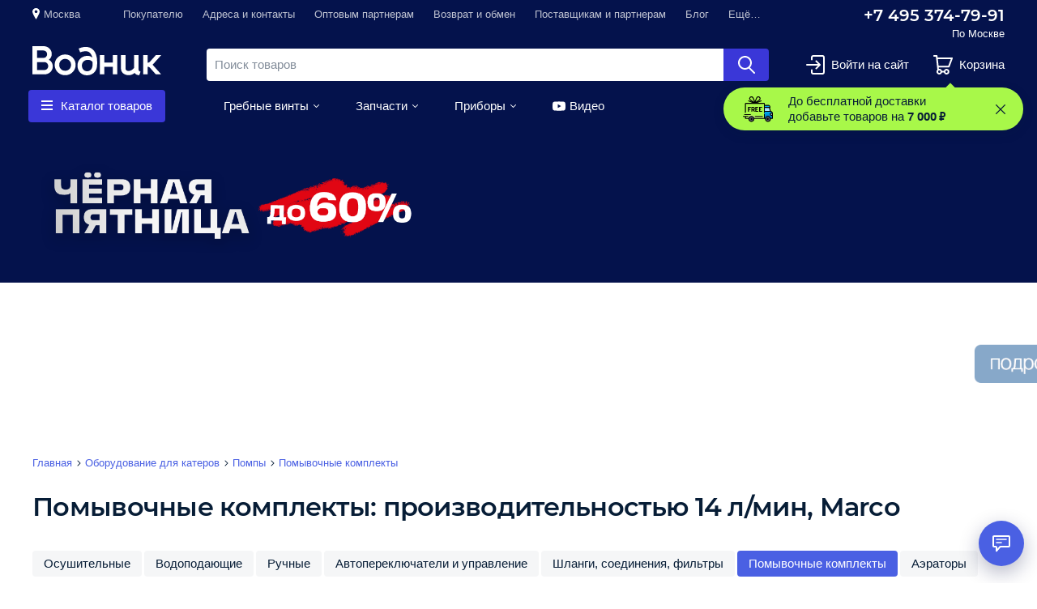

--- FILE ---
content_type: text/html; charset=utf-8
request_url: https://vodnik.ru/pomyvochnye-komplekty__proizvoditelnost-l-min__14__proizvoditel__marco
body_size: 148455
content:
<!DOCTYPE html>
<html lang="ru" class="s-page__full-height no-js" prefix="og: http://ogp.me/ns#">
<head>
  <meta charset="utf-8">
    <script>(function(H){H.className=H.className.replace(/\bno-js\b/,'js')})(document.documentElement)</script>
  <meta name="language" content="ru" />
<meta name="title" content="Помывочные комплекты производительностью 14 л/мин, Marco | купить в интернет-магазине «Водник»" />
<meta name="robots" content="index, follow" />
<meta name="keywords" content="Комплекты для мойки катера, лодки, яхты, машины производительностью 14 л/мин, Marco" />
<meta name="description" content="Комплекты для мойки судовых помещений, лодки, автомобиля производительностью 14 л/мин, Marco 🚤  Производительные, простые в использовании, выбирайте свою модель ✈ Доставим удобным способом (почта РФ, ТК)" />
<meta name="og:image" content="https://static.vodnik.ru/uploads/images/category/catalog/32077e8e2061952140f9@2x.jpg" />
<meta name="viewport" content="width=device-width, initial-scale=1.0, viewport-fit=cover" />
<meta name="format-detection" content="telephone=no" />
  <title>Помывочные комплекты производительностью 14 л/мин, Marco | купить в интернет-магазине «Водник»</title>
  <link rel="shortcut icon" href="/favicon.ico"/>
  <meta name="format-detection" content="telephone=no" />
<meta name="theme-color" content="#4a60e3" />
<meta name="apple-mobile-web-app-title" content="Водник"/>
<meta name="apple-mobile-web-app-status-bar-style" content="black">

<link rel="apple-touch-icon" sizes="180x180" href="/uploads/favicons/apple-touch-icon.png">
<link rel="icon" type="image/png" sizes="32x32" href="/uploads/favicons/favicon-32x32.png">
<link rel="icon" type="image/png" sizes="16x16" href="/uploads/favicons/favicon-16x16.png">
<link rel="manifest" href="/uploads/favicons/site.webmanifest">

<link rel="shortcut icon" href="/uploads/favicons/favicon.ico">
<meta name="msapplication-TileColor" content="#2d89ef">
<meta name="msapplication-config" content="/uploads/favicons/browserconfig.xml">
<meta name="theme-color" content="#ffffff">  <script type="text/javascript">
  var s25Valuta = {
    uid               : 'RUB',
    name              : 'рубль',
    symbol            : '₽',
    is_symbol_prefix  : 0,
    decimals          : 0,
    decimal_separator : ',',
    thousand_separator: ' ',
    getUid: function () {
      return s25Valuta.uid;
    },
    getName: function () {
      return s25Valuta.name;
    },
    getSymbol: function () {
      return s25Valuta.symbol;
    },
    getIsSymbolPrefix: function () {
      return s25Valuta.is_symbol_prefix;
    },
    getDecimals: function () {
      return s25Valuta.decimals;
    },
    getDecimalSeparator: function () {
      return s25Valuta.decimal_separator;
    },
    getThousandSeparator: function () {
      return s25Valuta.thousand_separator;
    },
    formatPrice: function (price, dashInsteadZero) {
      price = parseFloat(price);
      dashInsteadZero = !!dashInsteadZero;

      if (isNaN(price) || 0 == price) {
        if (true == dashInsteadZero) {
          return '&mdash;';
        } else if (s25Valuta.getIsSymbolPrefix()) {
          return s25Valuta.getSymbol() + '0';
        } else {
          return 0 + ' ' + s25Valuta.getSymbol();
        }
      }

      var result = number_format(price, s25Valuta.getDecimals(), s25Valuta.getDecimalSeparator(), s25Valuta.getThousandSeparator());

      result = result.replace('-', '&minus;').replace(s25Valuta.getDecimalSeparator() + '00', '');

      return s25Valuta.getIsSymbolPrefix() ? s25Valuta.getSymbol() + result : result + ' ' + s25Valuta.getSymbol();
    }
  }
</script>
<script type="text/javascript">
  window.catalogRepository = {
    categories: [{"id":"1","name":"Водная техника и аксессуары","slug":"vodnaya-tehnika-i-aksessuary","namePath":[],"level":"0"},{"id":"2","name":"Оборудование для яхт и катеров","slug":"oborudovanie-dlya-yaht-i-katerov","namePath":["Оборудование для катеров","Оборудование для яхт и катеров"],"level":"2"},{"id":"3","name":"Рым-болты","slug":"rym-bolty","namePath":["Оборудование для катеров","Фурнитура для катеров","Рым-болты"],"level":"3"},{"id":"4","name":"Краны для умывальника","slug":"krany-dlya-umyvalnika","namePath":["Оборудование для катеров","Оборудование для яхт и катеров","Краны для умывальника"],"level":"3"},{"id":"5","name":"Карабины","slug":"karabiny","namePath":["Оборудование для катеров","Оборудование для яхт и катеров","Карабины"],"level":"3"},{"id":"6","name":"Горловины и патрубки","slug":"gorloviny-i-patrubki","namePath":["Аксессуары для лодочных моторов","Топливные аксессуары","Горловины и патрубки"],"level":"3"},{"id":"7","name":"Ручки дверные","slug":"dvernye-ruchki-dlya-katerov-i-yaht","namePath":["Оборудование для катеров","Фурнитура для катеров","Ручки дверные"],"level":"3"},{"id":"8","name":"Туалеты корабельные","slug":"korabelnye-tualety","namePath":["Оборудование для катеров","Сантехническое оборудование","Туалеты корабельные"],"level":"3"},{"id":"10","name":"Крючки","slug":"nastennye-kryuchki","namePath":["Оборудование для катеров","Оборудование для яхт и катеров","Крючки"],"level":"3"},{"id":"11","name":"Палубные люки","slug":"palubnye-lyuki-i-probki","namePath":["Оборудование для катеров","Оборудование для яхт и катеров","Палубные люки"],"level":"3"},{"id":"12","name":"Разъёмы водные","slug":"razemy-vodnye","namePath":["Оборудование для катеров","Оборудование для яхт и катеров","Разъёмы водные"],"level":"3"},{"id":"13","name":"Держатели спиннингов","slug":"katera-i-komplektuyuschie-oborudovanie-dlya-yaht-i-katerov-podstavki-pod-udochki","namePath":["Оборудование для катеров","Оборудование для яхт и катеров","Держатели спиннингов"],"level":"3"},{"id":"14","name":"Леерное оборудование","slug":"leernoe-oborudovanie","namePath":["Оборудование для катеров","Фурнитура для катеров","Леерное оборудование"],"level":"3"},{"id":"15","name":"Кресла и сиденья","slug":"kresla-i-sidenya-dlya-katerov","namePath":["Оборудование для катеров","Оборудование для яхт и катеров","Кресла и сиденья"],"level":"3"},{"id":"16","name":"Вентиляция","slug":"ventilyaciya-v-katere-i-yahte","namePath":["Оборудование для катеров","Оборудование для яхт и катеров","Вентиляция"],"level":"3"},{"id":"17","name":"Механизмы фиксации люка","slug":"mehanizm-fiksacii-lyuka","namePath":["Оборудование для катеров","Оборудование для яхт и катеров","Механизмы фиксации люка"],"level":"3"},{"id":"18","name":"Фурнитура для катеров","slug":"furnitura-dlya-katerov","namePath":["Оборудование для катеров","Фурнитура для катеров"],"level":"2"},{"id":"20","name":"Гребные винты","slug":"grebnye-vinty","namePath":["Гребные винты"],"level":"1"},{"id":"21","name":"Suzuki","slug":"grebnye-vinty-suzuki","namePath":["Гребные винты","Suzuki"],"level":"2"},{"id":"22","name":"Yamaha","slug":"grebnye-vinty-yamaha","namePath":["Гребные винты","Yamaha"],"level":"2"},{"id":"23","name":"Honda","slug":"grebnye-vinty-honda","namePath":["Гребные винты","Honda"],"level":"2"},{"id":"25","name":"Mercury","slug":"grebnye-vinty-mercury","namePath":["Гребные винты","Mercury"],"level":"2"},{"id":"26","name":"Volvo Penta","slug":"grebnye-vinty-volvo-penta","namePath":["Гребные винты","Volvo Penta"],"level":"2"},{"id":"27","name":"Управление","slug":"sistemy-upravleniya-dlya-motornyh-lodok-i-katerov","namePath":["Управление"],"level":"1"},{"id":"28","name":"Пульты дистанционного управления","slug":"distancionnye-upravleniya-lodochnymi-motorami","namePath":["Управление","Пульты дистанционного управления"],"level":"2"},{"id":"31","name":"Переходники тросов","slug":"perehodniki-trosov","namePath":["Управление","Переходники тросов"],"level":"2"},{"id":"32","name":"Штурвалы","slug":"shturvaly","namePath":["Управление","Штурвалы"],"level":"2"},{"id":"36","name":"Cпасательные жилеты","slug":"cpasatelnye-zhilety","namePath":["Оборудование для катеров","Судовое обеспечение","Cпасательные жилеты"],"level":"3"},{"id":"38","name":"Топливные аксессуары","slug":"toplivnoe-oborudovanie","namePath":["Аксессуары для лодочных моторов","Топливные аксессуары"],"level":"2"},{"id":"39","name":"Топливные баки и канистры","slug":"toplivnye-baki-dlya-lodochnyh-motorov","namePath":["Аксессуары для лодочных моторов","Топливные аксессуары","Топливные баки и канистры"],"level":"3"},{"id":"40","name":"Переходники топливные","slug":"toplivnye-perehodniki","namePath":["Аксессуары для лодочных моторов","Топливные аксессуары","Переходники топливные"],"level":"3"},{"id":"41","name":"Груши и шланги","slug":"motory-i-aksessuary-toplivnye-aksessuary-grushi-i-shlangi","namePath":["Аксессуары для лодочных моторов","Топливные аксессуары","Груши и шланги"],"level":"3"},{"id":"42","name":"Фильтры, сепараторы топлива","slug":"toplivnye-filtry-separatory-topliva-dlya-lodochnyh-motorov","namePath":["Техобслуживание","Фильтры, сепараторы топлива"],"level":"2"},{"id":"50","name":"Электрооборудование","slug":"elektrooborudovanie","namePath":["Электрооборудование"],"level":"1"},{"id":"52","name":"Выключатели массы","slug":"vyklyuchateli-massy","namePath":["Электрооборудование","Выключатели массы"],"level":"2"},{"id":"53","name":"Панели бортового питания","slug":"paneli-bortovogo-pitaniya","namePath":["Электрооборудование","Панели бортового питания"],"level":"2"},{"id":"54","name":"Переключатели бортовой сети","slug":"pereklyuchateli-bortovoy-seti","namePath":["Электрооборудование","Переключатели бортовой сети"],"level":"2"},{"id":"55","name":"Бортовые огни","slug":"bortovye-ogni","namePath":["Электрооборудование","Бортовые огни"],"level":"2"},{"id":"56","name":"Светильники интерьерные","slug":"svetilniki-interernye","namePath":["Электрооборудование","Светильники интерьерные"],"level":"2"},{"id":"57","name":"Прожекторы","slug":"lodochnye-prozhektory","namePath":["Электрооборудование","Прожекторы"],"level":"2"},{"id":"58","name":"Стеклоочистители","slug":"stekloochistiteli","namePath":["Электрооборудование","Стеклоочистители"],"level":"2"},{"id":"59","name":"Звуковые сигналы","slug":"zvukovoy-signal-na-lodku","namePath":["Электрооборудование","Звуковые сигналы"],"level":"2"},{"id":"60","name":"Аккумуляторы","slug":"akkumulyatory-dlya-vodnoy-tehniki","namePath":["Электрооборудование","Аккумуляторы"],"level":"2"},{"id":"61","name":"Разъёмы электрические","slug":"razemy-elektricheskie","namePath":["Электрооборудование","Разъёмы электрические"],"level":"2"},{"id":"62","name":"Выводы кабельные","slug":"vyvody-kabelnye","namePath":["Электрооборудование","Выводы кабельные"],"level":"2"},{"id":"64","name":"Свечи зажигания","slug":"svechi-zazhiganiya-dlya-lodochnyh-motorov","namePath":["Техобслуживание","Свечи зажигания"],"level":"2"},{"id":"65","name":"Помпы","slug":"lodochnye-pompy","namePath":["Оборудование для катеров","Помпы"],"level":"2"},{"id":"66","name":"Приборы","slug":"lodochnye-pribory","namePath":["Приборы"],"level":"1"},{"id":"69","name":"Лебёдки","slug":"ruchnye-i-elektricheskie-lebedki-dlya-pricepov","namePath":["Прицепы и оборудование","Лебёдки"],"level":"2"},{"id":"71","name":"Сцепные устройства","slug":"scepnye-ustroystva-dlya-pricepov","namePath":["Прицепы и оборудование","Сцепные устройства"],"level":"2"},{"id":"81","name":"Масла для лодочных моторов","slug":"masla-dlya-lodochnyh-motorov","namePath":["Техобслуживание","Масла для лодочных моторов"],"level":"2"},{"id":"88","name":"Судовое обеспечение","slug":"sudovoe-obespechenie","namePath":["Оборудование для катеров","Судовое обеспечение"],"level":"2"},{"id":"89","name":"Барабанные лебёдки","slug":"barabannye-yakornye-lebdki","namePath":["Якорно-швартовное оборудование","Барабанные лебёдки"],"level":"2"},{"id":"90","name":"Кнехты и утки","slug":"knehty-i-utki","namePath":["Якорно-швартовное оборудование","Кнехты и утки"],"level":"2"},{"id":"91","name":"Кранцы швартовые","slug":"krancy-shvartovye","namePath":["Якорно-швартовное оборудование","Кранцы швартовые"],"level":"2"},{"id":"92","name":"Транцы выносные","slug":"trancy-vynosnye","namePath":["Оборудование для катеров","Судовое обеспечение","Транцы выносные"],"level":"3"},{"id":"93","name":"Лестницы","slug":"sudovye-lestnicy","namePath":["Оборудование для катеров","Судовое обеспечение","Лестницы"],"level":"3"},{"id":"94","name":"Якоря","slug":"yakorya","namePath":["Якорно-швартовное оборудование","Якоря"],"level":"2"},{"id":"95","name":"Багры","slug":"bagry","namePath":["Оборудование для катеров","Судовое обеспечение","Багры"],"level":"3"},{"id":"96","name":"Транцевые плиты, интерцепторы","slug":"trancevye-plity-dlya-katerov","namePath":["Управление","Транцевые плиты, интерцепторы"],"level":"2"},{"id":"97","name":"Клюзы и полуклюзы","slug":"klyuzy-i-poluklyuzy","namePath":["Якорно-швартовное оборудование","Клюзы и полуклюзы"],"level":"2"},{"id":"98","name":"Роульсы","slug":"yakornye-roulsy","namePath":["Якорно-швартовное оборудование","Роульсы"],"level":"2"},{"id":"102","name":"Водомётные насадки и комплектующие","slug":"vodometnye-nasadki-i-komplektuyuschie-k-nim","namePath":["Аксессуары для лодочных моторов","Водомётные насадки и комплектующие"],"level":"2"},{"id":"114","name":"Навигационные приборы","slug":"navigacionnye-pribory","namePath":["Оборудование для катеров","Навигационные приборы"],"level":"2"},{"id":"150","name":"Mercruiser","slug":"grebnye-vinty-mercruiser","namePath":["Гребные винты","Mercruiser"],"level":"2"},{"id":"191","name":"Эхолоты","slug":"eholoty","namePath":["Оборудование для катеров","Навигационные приборы","Эхолоты"],"level":"3"},{"id":"192","name":"Картплоттеры","slug":"kartplottery","namePath":["Оборудование для катеров","Навигационные приборы","Картплоттеры"],"level":"3"},{"id":"193","name":"Портативные GPS","slug":"portativnye-gps","namePath":["Оборудование для катеров","Навигационные приборы","Портативные GPS"],"level":"3"},{"id":"194","name":"Радары, антенны, радиостанции","slug":"radary-antenny-radiostancii-dlya-katerov-i-yaht","namePath":["Оборудование для катеров","Навигационные приборы","Радары, антенны, радиостанции"],"level":"3"},{"id":"195","name":"Автопилоты","slug":"avtopiloty-dlya-katerov-i-yaht","namePath":["Оборудование для катеров","Навигационные приборы","Автопилоты"],"level":"3"},{"id":"197","name":"Механическое рулевое управление","slug":"mehanicheskie-sistemy-rulevogo-upravleniya","namePath":["Управление","Механическое рулевое управление"],"level":"2"},{"id":"198","name":"Гидравлические рулевые системы","slug":"gidravlicheskie-sistemy-rulevogo-upravleniya","namePath":["Управление","Гидравлические рулевые системы"],"level":"2"},{"id":"200","name":"Тросы газа\/реверса","slug":"trosy-gaza-reversa","namePath":["Управление","Тросы газа\/реверса"],"level":"2"},{"id":"201","name":"Тросы рулевые","slug":"trosy-rulevogo-upravleniya","namePath":["Управление","Тросы рулевые"],"level":"2"},{"id":"202","name":"Даунриггеры","slug":"daunriggery","namePath":["Оборудование для катеров","Оборудование для яхт и катеров","Даунриггеры"],"level":"3"},{"id":"206","name":"Навесное оборудование","slug":"navesnoe-oborudovanie-dlya-grebnyh-i-motoronyh-lodok","namePath":["Аксессуары для лодок ПВХ","Навесное оборудование"],"level":"2"},{"id":"208","name":"Сиденья для лодок ПВХ","slug":"sidenya-dlya-naduvnyh-lodok","namePath":["Аксессуары для лодок ПВХ","Сиденья для лодок ПВХ"],"level":"2"},{"id":"209","name":"Насосы","slug":"nasosy-dlya-naduvnyh-lodok-pvh","namePath":["Аксессуары для лодок ПВХ","Насосы"],"level":"2"},{"id":"210","name":"Тенты","slug":"tenty-dlya-naduvnyh-lodok","namePath":["Аксессуары для лодок ПВХ","Тенты"],"level":"2"},{"id":"214","name":"Сумки и чехлы","slug":"sumki-dlya-naduvnyh-lodok","namePath":["Аксессуары для лодок ПВХ","Сумки и чехлы"],"level":"2"},{"id":"215","name":"Ремонтные аксессуары","slug":"aksessuary-po-remontu-naduvnyh-lodok","namePath":["Аксессуары для лодок ПВХ","Ремонтные аксессуары"],"level":"2"},{"id":"216","name":"Аноды","slug":"anody-dlya-zaschity-dvigateley-i-lodok-ot-korrozii","namePath":["Техобслуживание","Аноды"],"level":"2"},{"id":"223","name":"Подъёмные устройства","slug":"podemnye-ustroystva-dlya-podvesnyh-motorov","namePath":["Аксессуары для лодочных моторов","Тюнинг, перевозка, хранение","Подъёмные устройства"],"level":"3"},{"id":"225","name":"Удлинители румпеля","slug":"udlinitel-rumpelya-dlya-podvesnyh-lodochnyh-motorov","namePath":["Управление","Удлинители румпеля"],"level":"2"},{"id":"227","name":"Приспособления для промывки","slug":"prisposobleniya-dlya-promyvki-lodochnyh-motorov","namePath":["Техобслуживание","Приспособления для промывки"],"level":"2"},{"id":"228","name":"Гидрокрылья","slug":"gidrokrylya-dlya-lodochnyh-motorov","namePath":["Аксессуары для лодочных моторов","Тюнинг, перевозка, хранение","Гидрокрылья"],"level":"3"},{"id":"245","name":"Защита киля","slug":"katera-i-komplektuyuschie-sudovoe-obespechenie-zaschita-kilya","namePath":["Оборудование для катеров","Судовое обеспечение","Защита киля"],"level":"3"},{"id":"248","name":"Чеки аварийной остановки","slug":"cheki-avariynoy-ostanovki-dlya-lodochnyh-motorov","namePath":["Техобслуживание","Чеки аварийной остановки"],"level":"2"},{"id":"257","name":"Брус привальный","slug":"privalnyy-brus","namePath":["Оборудование для катеров","Фурнитура для катеров","Брус привальный"],"level":"3"},{"id":"258","name":"Компасы","slug":"kompasy","namePath":["Оборудование для катеров","Навигационные приборы","Компасы"],"level":"3"},{"id":"270","name":"Чехлы и сумки","slug":"chehly-i-sumki-dlya-podvesnyh-lodochnyh-motorov","namePath":["Аксессуары для лодочных моторов","Тюнинг, перевозка, хранение","Чехлы и сумки"],"level":"3"},{"id":"327","name":"Подвесные лодочные моторы б\/у","slug":"podvesnye-lodochnye-motory-b-u","namePath":["Лодочные моторы","Лодочные моторы б\/у","Подвесные лодочные моторы б\/у"],"level":"3"},{"id":"337","name":"Прицепы и оборудование","slug":"pricepy-dlya-lodok","namePath":["Прицепы и оборудование"],"level":"1"},{"id":"418047","name":"Крыльчатки охлаждения","slug":"krylchatki-ohlazhdeniya-lodochnyh-motorov","namePath":["Техобслуживание","Крыльчатки охлаждения"],"level":"2"},{"id":"801363","name":"Якорно-швартовное оборудование","slug":"yakorno-shvartovnoe-oborudovanie","namePath":["Якорно-швартовное оборудование"],"level":"1"},{"id":"801364","name":"Фалы и тросы","slug":"faly-i-trosy","namePath":["Якорно-швартовное оборудование","Фалы и тросы"],"level":"2"},{"id":"810410","name":"Амортизаторы","slug":"amortizatory-shvartovye","namePath":["Якорно-швартовное оборудование","Амортизаторы"],"level":"2"},{"id":"957081","name":"Цепи якорные","slug":"cepi-yakornye","namePath":["Якорно-швартовное оборудование","Цепи якорные"],"level":"2"},{"id":"959202","name":"Чехлы, тенты","slug":"chehly-i-tenty-dlya-yaht-i-katerov","namePath":["Оборудование для катеров","Оборудование для яхт и катеров","Чехлы, тенты"],"level":"3"},{"id":"1669700","name":"Осушительные","slug":"osushitelnye-pompy","namePath":["Оборудование для катеров","Помпы","Осушительные"],"level":"3"},{"id":"1669970","name":"Насосы для перекачки","slug":"nasosy-dlya-perekachki-topliva","namePath":["Аксессуары для лодочных моторов","Топливные аксессуары","Насосы для перекачки"],"level":"3"},{"id":"1669973","name":"Шланги, соединения, фильтры","slug":"shlangi-soedineniya-i-filtry-dlya-vody","namePath":["Оборудование для катеров","Помпы","Шланги, соединения, фильтры"],"level":"3"},{"id":"1669974","name":"Ремонтные аксессуары","slug":"remontnye-aksessuary","namePath":["Оборудование для катеров","Помпы","Ремонтные аксессуары"],"level":"3"},{"id":"1727515","name":"Водоподающие","slug":"vodopodayuschie-pompy","namePath":["Оборудование для катеров","Помпы","Водоподающие"],"level":"3"},{"id":"1817679","name":"Автопереключатели и управление","slug":"avtopereklyuchateli-i-upravlenie","namePath":["Оборудование для катеров","Помпы","Автопереключатели и управление"],"level":"3"},{"id":"1917571","name":"Вёсла","slug":"vesla-dlya-grebnyh-i-motornyh-lodok","namePath":["Аксессуары для лодок ПВХ","Вёсла"],"level":"2"},{"id":"3561413","name":"Подруливающие устройства","slug":"podrulivayuschie-ustroystva","namePath":["Управление","Подруливающие устройства"],"level":"2"},{"id":"3675287","name":"Фильтры масляные","slug":"maslyanye-filtry-dlya-lodochnyh-motorov","namePath":["Техобслуживание","Фильтры масляные"],"level":"2"},{"id":"3880112","name":"Камбузное оборудование","slug":"oborudovanie-dlya-kambuza-sudna","namePath":["Оборудование для катеров","Оборудование для яхт и катеров","Камбузное оборудование"],"level":"3"},{"id":"3888263","name":"Солнечные батареи","slug":"solnechnye-batarei","namePath":["Электрооборудование","Солнечные батареи"],"level":"2"},{"id":"3888614","name":"Предохранители и автоматы","slug":"predohraniteli-i-avtomaty","namePath":["Электрооборудование","Предохранители и автоматы"],"level":"2"},{"id":"3889090","name":"Датчики топлива","slug":"datchiki-topliva","namePath":["Аксессуары для лодочных моторов","Топливные аксессуары","Датчики топлива"],"level":"3"},{"id":"3938306","name":"Ящики, подстаканники, органайзеры","slug":"yaschiki-podstakanniki-organayzery","namePath":["Оборудование для катеров","Оборудование для яхт и катеров","Ящики, подстаканники, органайзеры"],"level":"3"},{"id":"3938307","name":"Тяги рулевые","slug":"rulevye-tyagi","namePath":["Управление","Тяги рулевые"],"level":"2"},{"id":"3938308","name":"Шланги","slug":"shlangi","namePath":["Оборудование для катеров","Судовое обеспечение","Шланги"],"level":"3"},{"id":"3938309","name":"Зарядные устройства","slug":"zaryadnye-ustroystva","namePath":["Электрооборудование","Зарядные устройства"],"level":"2"},{"id":"3938310","name":"Опоры и установочные комплекты","slug":"opory-i-ustanovochnye-komplekty","namePath":["Управление","Опоры и установочные комплекты"],"level":"2"},{"id":"3938311","name":"Тентовая фурнитура","slug":"furnitura-dlya-tentov","namePath":["Оборудование для катеров","Оборудование для яхт и катеров","Тентовая фурнитура"],"level":"3"},{"id":"3942479","name":"Нержавеющий крепеж ","slug":"nerzhaveyuschiy-krepezh","namePath":["Оборудование для катеров","Фурнитура для катеров","Нержавеющий крепеж "],"level":"3"},{"id":"3998263","name":"Аксессуары для лодочных моторов","slug":"aksessuary-dlya-lodochnyh-motorov","namePath":["Аксессуары для лодочных моторов"],"level":"1"},{"id":"3998264","name":"Аксессуары для лодок ПВХ","slug":"aksessuary-dlya-lodok-pvh","namePath":["Аксессуары для лодок ПВХ"],"level":"1"},{"id":"3998265","name":"Оборудование для катеров","slug":"katera-motornye-lodki-i-komplektuyuschie","namePath":["Оборудование для катеров"],"level":"1"},{"id":"3998267","name":"Вольтметры","slug":"voltmetry","namePath":["Приборы","Вольтметры"],"level":"2"},{"id":"3998268","name":"Амперметры","slug":"ampermetry","namePath":["Приборы","Амперметры"],"level":"2"},{"id":"3998269","name":"Тахометры","slug":"tahometry","namePath":["Приборы","Тахометры"],"level":"2"},{"id":"3998270","name":"Спидометры","slug":"spidometry","namePath":["Приборы","Спидометры"],"level":"2"},{"id":"3998271","name":"Трим-указатели","slug":"trim-ukazateli","namePath":["Приборы","Трим-указатели"],"level":"2"},{"id":"3998272","name":"Давление масла","slug":"davlenie-masla","namePath":["Приборы","Давление масла"],"level":"2"},{"id":"3998273","name":"Температура масла","slug":"temperatura-masla","namePath":["Приборы","Температура масла"],"level":"2"},{"id":"3998275","name":"Уровень сточных вод","slug":"uroven-stochnyh-vod","namePath":["Приборы","Уровень сточных вод"],"level":"2"},{"id":"3998276","name":"Датчики уровня","slug":"datchiki-urovnya-topliva-vody-dlya-katerov-i-lodok","namePath":["Приборы","Датчики уровня"],"level":"2"},{"id":"3998277","name":"Температура двигателя","slug":"temperatura-dvigatelya","namePath":["Приборы","Температура двигателя"],"level":"2"},{"id":"3998279","name":"Счётчики моточасов","slug":"schetchiki-motochasov","namePath":["Приборы","Счётчики моточасов"],"level":"2"},{"id":"3998280","name":"Часы","slug":"chasy","namePath":["Приборы","Часы"],"level":"2"},{"id":"3998289","name":"Аксиометры","slug":"aksiometry","namePath":["Приборы","Аксиометры"],"level":"2"},{"id":"3998290","name":"Давление воды","slug":"davlenie-vody","namePath":["Приборы","Давление воды"],"level":"2"},{"id":"3998291","name":"Индикаторы","slug":"indikatory","namePath":["Приборы","Индикаторы"],"level":"2"},{"id":"3998295","name":"Водные ватрушки и баллоны","slug":"vodnye-vatrushki-i-ballony","namePath":["Активный отдых","Водные ватрушки и баллоны"],"level":"2"},{"id":"3998297","name":"Прицепы","slug":"pricepy-dlya-lodki","namePath":["Прицепы и оборудование","Прицепы"],"level":"2"},{"id":"3998298","name":"Ролики и упоры","slug":"roliki-i-upory","namePath":["Прицепы и оборудование","Ролики и упоры"],"level":"2"},{"id":"3998300","name":"Опорные кронштейны","slug":"opornye-kronshteyny","namePath":["Прицепы и оборудование","Опорные кронштейны"],"level":"2"},{"id":"3998301","name":"Электрические разъёмы","slug":"elektricheskie-razemy","namePath":["Прицепы и оборудование","Электрические разъёмы"],"level":"2"},{"id":"3998302","name":"Запчасти для прицепов","slug":"zapchasti-dlya-pricepov","namePath":["Прицепы и оборудование","Запчасти для прицепов"],"level":"2"},{"id":"3998305","name":"Помывочные комплекты","slug":"pomyvochnye-komplekty","namePath":["Оборудование для катеров","Помпы","Помывочные комплекты"],"level":"3"},{"id":"4015031","name":"Держатели спиннингов","slug":"katera-i-komplektuyuschie-oborudovanie-dlya-yaht-i-katerov-podstavki-pod-udochki","namePath":["Аксессуары для лодок ПВХ","Держатели спиннингов"],"level":"2"},{"id":"4015032","name":"Управление","slug":"sistemy-upravleniya-dlya-motornyh-lodok-i-katerov","namePath":["Оборудование для катеров","Управление"],"level":"2"},{"id":"4023516","name":"Врезная акустика","slug":"akustika-dlya-katerov-i-yaht","namePath":["Морская акустика","Врезная акустика"],"level":"2"},{"id":"4052663","name":"Гермоупаковка","slug":"germoupakovka","namePath":["Активный отдых","Гермоупаковка"],"level":"2"},{"id":"4119607","name":"Tohatsu\/Nissan","slug":"grebnye-vinty-tohatsu-nissan","namePath":["Гребные винты","Tohatsu\/Nissan"],"level":"2"},{"id":"4119608","name":"Evinrude\/Johnson\/OMC","slug":"vinty-dlya-evinrude-johnson-omc","namePath":["Гребные винты","Evinrude\/Johnson\/OMC"],"level":"2"},{"id":"4119611","name":"Втулки","slug":"vtulki-dlya-grebnyh-vintov","namePath":["Гребные винты","Втулки"],"level":"2"},{"id":"4119613","name":"Крепления под эхолот","slug":"podstavki-i-derzhateli-dlya-eholota","namePath":["Оборудование для катеров","Оборудование для яхт и катеров","Крепления под эхолот"],"level":"3"},{"id":"4119614","name":"Крепления под эхолот","slug":"podstavki-i-derzhateli-dlya-eholota","namePath":["Аксессуары для лодок ПВХ","Крепления под эхолот"],"level":"2"},{"id":"4119620","name":"Уплотнения тросов","slug":"uplotneniya-dlya-trosov","namePath":["Управление","Уплотнения тросов"],"level":"2"},{"id":"4119623","name":"Транцевые колёса","slug":"trancevye-kolesa-dlya-lodok","namePath":["Аксессуары для лодок ПВХ","Транцевые колёса"],"level":"2"},{"id":"4119624","name":"Трапы и лесенки","slug":"trapy-i-lesenki-dlya-lodok","namePath":["Аксессуары для лодок ПВХ","Трапы и лесенки"],"level":"2"},{"id":"4119625","name":"Роульсы и якорные рымы","slug":"roulsy-i-yakornye-rymy-dlya-lodok-pvh","namePath":["Аксессуары для лодок ПВХ","Роульсы и якорные рымы"],"level":"2"},{"id":"4119633","name":"Изоленты, скотчи","slug":"izolenty-skotchi","namePath":["Техобслуживание","Изоленты, скотчи"],"level":"2"},{"id":"4119634","name":"Герметики, клей","slug":"germetiki-klei","namePath":["Техобслуживание","Герметики, клей"],"level":"2"},{"id":"4119635","name":"Краска-спрей, грунт-спрей","slug":"kraska-sprey-grunt-sprey","namePath":["Техобслуживание","Краска-спрей, грунт-спрей"],"level":"2"},{"id":"4119636","name":"Очистители","slug":"ochistiteli","namePath":["Техобслуживание","Очистители"],"level":"2"},{"id":"4119637","name":"Антикоррозийные и защитные спреи","slug":"antikorroziynye-zaschitnye-sprei","namePath":["Техобслуживание","Антикоррозийные и защитные спреи"],"level":"2"},{"id":"4119638","name":"Средства для консервации","slug":"sredstva-dlya-konservacii","namePath":["Техобслуживание","Средства для консервации"],"level":"2"},{"id":"4119655","name":"Брелоки","slug":"breloki","namePath":["Аксессуары для лодочных моторов","Тюнинг, перевозка, хранение","Брелоки"],"level":"3"},{"id":"4119656","name":"Литература","slug":"literatura","namePath":["Техобслуживание","Литература"],"level":"2"},{"id":"4119659","name":"Флаги и флагштоки","slug":"flagi","namePath":["Оборудование для катеров","Судовое обеспечение","Флаги и флагштоки"],"level":"3"},{"id":"4119664","name":"Фалы для буксировки","slug":"faly-dlya-buksirovki","namePath":["Активный отдых","Фалы для буксировки"],"level":"2"},{"id":"4119666","name":"Столешницы","slug":"stoleshnicy-i-krepleniya","namePath":["Оборудование для катеров","Оборудование для яхт и катеров","Столешницы"],"level":"3"},{"id":"4119667","name":"Проводка и панели управления","slug":"provodka-i-paneli-upravleniya","namePath":["Управление","Проводка и панели управления"],"level":"2"},{"id":"4119668","name":"Панели управления лебёдкой","slug":"paneli-upravleniya-yakornoy-lebedkoy","namePath":["Якорно-швартовное оборудование","Панели управления лебёдкой"],"level":"2"},{"id":"4119669","name":"Запчасти к якорным лебёдкам","slug":"zapchasti-k-yakornym-lebedkam","namePath":["Якорно-швартовное оборудование","Запчасти к якорным лебёдкам"],"level":"2"},{"id":"4119670","name":"Вертлюги","slug":"yakornye-vertlyugi","namePath":["Якорно-швартовное оборудование","Вертлюги"],"level":"2"},{"id":"4119671","name":"Соединительные звенья","slug":"soedinitelnye-zvenya","namePath":["Якорно-швартовное оборудование","Соединительные звенья"],"level":"2"},{"id":"4119672","name":"Такелажные скобы","slug":"takelazhnye-skoby","namePath":["Якорно-швартовное оборудование","Такелажные скобы"],"level":"2"},{"id":"4119673","name":"Якорные отцепы","slug":"mehanizmy-dlya-otcepa-yakorya","namePath":["Якорно-швартовное оборудование","Якорные отцепы"],"level":"2"},{"id":"4119675","name":"Ящики, платформы, клеммы АКБ","slug":"yaschiki-platformy-klemmy-dlya-akb","namePath":["Электрооборудование","Ящики, платформы, клеммы АКБ"],"level":"2"},{"id":"4119676","name":"Уключины и комплектующие","slug":"uklyuchiny-i-komplektuyuschie-k-veslam","namePath":["Аксессуары для лодок ПВХ","Уключины и комплектующие"],"level":"2"},{"id":"4119685","name":"Подруливающие устройства","slug":"vinty-dlya-podrulivayuschih-ustroystv","namePath":["Гребные винты","Подруливающие устройства"],"level":"2"},{"id":"4119687","name":"Насосы для замены масла","slug":"nasosy-dlya-zameny-masla-v-reduktore-i-kartere-lodochnogo-dvigatelya","namePath":["Техобслуживание","Насосы для замены масла"],"level":"2"},{"id":"4119688","name":"Тележки для моторов","slug":"telezhki-dlya-transportirovki-i-hraneniya-lodochnih-motorov","namePath":["Аксессуары для лодочных моторов","Тюнинг, перевозка, хранение","Тележки для моторов"],"level":"3"},{"id":"4119689","name":"Защита от угона","slug":"zaschita-lodochnogo-motora-ot-krazhi","namePath":["Аксессуары для лодочных моторов","Тюнинг, перевозка, хранение","Защита от угона"],"level":"3"},{"id":"4119690","name":"Выпрямители-регуляторы","slug":"vypryamiteli-regulyatory-napryazheniya-dlya-lodochnyh-motorov","namePath":["Аксессуары для лодочных моторов","Тюнинг, перевозка, хранение","Выпрямители-регуляторы"],"level":"3"},{"id":"4119691","name":"Накладки на киль мотора","slug":"nakladki-dlya-vosstanovleniya-kilya-lodochnogo-motora","namePath":["Аксессуары для лодочных моторов","Тюнинг, перевозка, хранение","Накладки на киль мотора"],"level":"3"},{"id":"4119692","name":"Сапуны","slug":"toplivnye-sapuny","namePath":["Аксессуары для лодочных моторов","Топливные аксессуары","Сапуны"],"level":"3"},{"id":"4119693","name":"Соединители шлангов","slug":"soediniteli-shlangov","namePath":["Аксессуары для лодочных моторов","Топливные аксессуары","Соединители шлангов"],"level":"3"},{"id":"4119694","name":"Топливные краны","slug":"toplivnye-krany","namePath":["Аксессуары для лодочных моторов","Топливные аксессуары","Топливные краны"],"level":"3"},{"id":"4119695","name":"Крышки для баков","slug":"kryshki-dlya-bakov","namePath":["Аксессуары для лодочных моторов","Топливные аксессуары","Крышки для баков"],"level":"3"},{"id":"4119696","name":"Крепления баков","slug":"krepleniya-bakov","namePath":["Аксессуары для лодочных моторов","Топливные аксессуары","Крепления баков"],"level":"3"},{"id":"4119697","name":"Антифриз","slug":"antifriz","namePath":["Техобслуживание","Антифриз"],"level":"2"},{"id":"4119698","name":"Смазки","slug":"smazki","namePath":["Техобслуживание","Смазки"],"level":"2"},{"id":"4119699","name":"Техобслуживание","slug":"tehobsluzhivanie","namePath":["Техобслуживание"],"level":"1"},{"id":"4119700","name":"Тюнинг, перевозка, хранение","slug":"tyuning-perevozka-hranenie","namePath":["Аксессуары для лодочных моторов","Тюнинг, перевозка, хранение"],"level":"2"},{"id":"4119701","name":"Спасательные концы Александрова","slug":"spasatelnye-krugi-i-koncy","namePath":["Оборудование для катеров","Судовое обеспечение","Спасательные концы Александрова"],"level":"3"},{"id":"4119706","name":"Cпасательные жилеты","slug":"cpasatelnye-zhilety","namePath":["Активный отдых","Cпасательные жилеты"],"level":"2"},{"id":"4119708","name":"Брелоки","slug":"breloki","namePath":["Активный отдых","Брелоки"],"level":"2"},{"id":"4119710","name":"Баки для пресной воды","slug":"baki-dlya-presnoy-vody","namePath":["Оборудование для катеров","Судовое обеспечение","Баки для пресной воды"],"level":"3"},{"id":"4119711","name":"Баки для технических жидкостей","slug":"baki-dlya-tehnicheskih-zhidkostey","namePath":["Оборудование для катеров","Судовое обеспечение","Баки для технических жидкостей"],"level":"3"},{"id":"4119712","name":"Ремешки для очков","slug":"remeshki-dlya-ochkov","namePath":["Активный отдых","Ремешки для очков"],"level":"2"},{"id":"4119716","name":"Конвертеры сигнала","slug":"konvertery-signala","namePath":["Приборы","Конвертеры сигнала"],"level":"2"},{"id":"4119717","name":"Приборные панели","slug":"pribornye-paneli","namePath":["Приборы","Приборные панели"],"level":"2"},{"id":"4119718","name":"Многофункциональные приборы","slug":"mnogofunkcionalnye-pribory","namePath":["Приборы","Многофункциональные приборы"],"level":"2"},{"id":"4119719","name":"Стропы и тросы","slug":"stropy-i-trosy","namePath":["Прицепы и оборудование","Стропы и тросы"],"level":"2"},{"id":"4119720","name":"Электронные карты","slug":"elektronnye-karty","namePath":["Оборудование для катеров","Навигационные приборы","Электронные карты"],"level":"3"},{"id":"4119722","name":"Поручни","slug":"poruchni","namePath":["Оборудование для катеров","Фурнитура для катеров","Поручни"],"level":"3"},{"id":"4119724","name":"Фильтры запаха","slug":"filtry-zapaha","namePath":["Оборудование для катеров","Судовое обеспечение","Фильтры запаха"],"level":"3"},{"id":"4119725","name":"Держатели","slug":"derzhateli","namePath":["Оборудование для катеров","Судовое обеспечение","Держатели"],"level":"3"},{"id":"4119789","name":"Опорные кронштейны","slug":"opornye-kronshteyny","namePath":["Аксессуары для лодочных моторов","Тюнинг, перевозка, хранение","Опорные кронштейны"],"level":"3"},{"id":"4119929","name":"Одежда и аксессуары","slug":"odezhda-i-aksessuary","namePath":["Одежда и аксессуары"],"level":"1"},{"id":"4119930","name":"Перчатки, варежки","slug":"perchatki-varezhki","namePath":["Одежда и аксессуары","Перчатки, варежки"],"level":"2"},{"id":"4119931","name":"Костюмы демисезонные","slug":"kostyumy-demisezonnye","namePath":["Одежда и аксессуары","Костюмы демисезонные"],"level":"2"},{"id":"4119932","name":"Костюмы летние","slug":"kostyumy-letnie","namePath":["Одежда и аксессуары","Костюмы летние"],"level":"2"},{"id":"4119933","name":"Термобелье","slug":"termobelyo","namePath":["Одежда и аксессуары","Термобелье"],"level":"2"},{"id":"4119934","name":"Жилеты","slug":"zhilety","namePath":["Одежда и аксессуары","Жилеты"],"level":"2"},{"id":"4119936","name":"Шапки, кепки, балаклавы","slug":"shapki-kepki-balaklavy","namePath":["Одежда и аксессуары","Шапки, кепки, балаклавы"],"level":"2"},{"id":"4119937","name":"Носки","slug":"noski","namePath":["Одежда и аксессуары","Носки"],"level":"2"},{"id":"4119938","name":"Костюмы зимние","slug":"kostyumy-zimnie","namePath":["Одежда и аксессуары","Костюмы зимние"],"level":"2"},{"id":"4119939","name":"Брюки и шорты","slug":"bryuki-i-shorty","namePath":["Одежда и аксессуары","Брюки и шорты"],"level":"2"},{"id":"4119940","name":"Куртки","slug":"kurtki","namePath":["Одежда и аксессуары","Куртки"],"level":"2"},{"id":"4119941","name":"Аксессуары для одежды","slug":"aksessuary-dlya-odezhdy","namePath":["Одежда и аксессуары","Аксессуары для одежды"],"level":"2"},{"id":"4119942","name":"Плащи","slug":"plaschi","namePath":["Одежда и аксессуары","Плащи"],"level":"2"},{"id":"4119943","name":"Костюмы маскировочные","slug":"kostyumy-maskirovochnye","namePath":["Одежда и аксессуары","Костюмы маскировочные"],"level":"2"},{"id":"4119950","name":"Бахилы зимние","slug":"bahily-zimnie","namePath":["Одежда и аксессуары","Бахилы зимние"],"level":"2"},{"id":"4119952","name":"Ледоступы","slug":"ledostupy","namePath":["Одежда и аксессуары","Ледоступы"],"level":"2"},{"id":"4119953","name":"Вкладыши для сапог","slug":"vkladyshi-dlya-sapog","namePath":["Одежда и аксессуары","Вкладыши для сапог"],"level":"2"},{"id":"4119964","name":"Активный отдых","slug":"aktivnyy-otdyh","namePath":["Активный отдых"],"level":"1"},{"id":"4119975","name":"Рюкзаки","slug":"ryukzaki","namePath":["Активный отдых","Рюкзаки"],"level":"2"},{"id":"4120092","name":"Рулевые редукторы","slug":"rulevye-mehanicheskie-reduktory","namePath":["Управление","Рулевые редукторы"],"level":"2"},{"id":"4120095","name":"Комплекты подключения ДУ","slug":"komplekty-podklyucheniya-distancionnogo-upravleniya","namePath":["Управление","Комплекты подключения ДУ"],"level":"2"},{"id":"4120096","name":"Петли, шарниры","slug":"petli-sharniry","namePath":["Оборудование для катеров","Фурнитура для катеров","Петли, шарниры"],"level":"3"},{"id":"4120097","name":"Защелки, фиксаторы, замки","slug":"zaschelki-fiksatory-zamki","namePath":["Оборудование для катеров","Фурнитура для катеров","Защелки, фиксаторы, замки"],"level":"3"},{"id":"4120098","name":"Проушины, обушки","slug":"proushiny-obushki","namePath":["Оборудование для катеров","Фурнитура для катеров","Проушины, обушки"],"level":"3"},{"id":"4120099","name":"Сальники, маслосъёмные колпачки","slug":"zapchasti-salniki","namePath":["Запчасти","Сальники, маслосъёмные колпачки"],"level":"2"},{"id":"4120100","name":"Запчасти","slug":"zapchasti-dlya-vodnomotornoy-tehniki","namePath":["Запчасти"],"level":"1"},{"id":"4120102","name":"Аноды, таб-триммеры","slug":"zapchasti-anody-tab-trimmery","namePath":["Запчасти","Аноды, таб-триммеры"],"level":"2"},{"id":"4120103","name":"Прокладки","slug":"zapchasti-prokladki","namePath":["Запчасти","Прокладки"],"level":"2"},{"id":"4120104","name":"Уплотнительные кольца","slug":"zapchasti-uplotnitelnye-kolca","namePath":["Запчасти","Уплотнительные кольца"],"level":"2"},{"id":"4120105","name":"Подшипники, вкладыши","slug":"zapchasti-podshipniki-vkladyshi","namePath":["Запчасти","Подшипники, вкладыши"],"level":"2"},{"id":"4120106","name":"Фильтры","slug":"zapchasti-filtruyuschie-elementy","namePath":["Запчасти","Фильтры"],"level":"2"},{"id":"4120107","name":"Система охлаждения","slug":"zapchasti-sistema-ohlazhdeniya","namePath":["Запчасти","Система охлаждения"],"level":"2"},{"id":"4120108","name":"Шайбы, винты, болты, гайки","slug":"zapchasti-shayby-vinty-bolty-gayki","namePath":["Запчасти","Шайбы, винты, болты, гайки"],"level":"2"},{"id":"4120109","name":"Ремкомплекты","slug":"zapchasti-remkomplekty","namePath":["Запчасти","Ремкомплекты"],"level":"2"},{"id":"4120110","name":"Поршневая группа","slug":"zapchasti-porshnevaya-gruppa","namePath":["Запчасти","Поршневая группа"],"level":"2"},{"id":"4120111","name":"Гребные, вертикальные валы","slug":"zapchasti-grebnye-vertikalnye-valy","namePath":["Запчасти","Гребные, вертикальные валы"],"level":"2"},{"id":"4120112","name":"Шестерни, храповики, обоймы","slug":"zapchasti-shesterni-hrapoviki-oboymy","namePath":["Запчасти","Шестерни, храповики, обоймы"],"level":"2"},{"id":"4120113","name":"Электрооборудование","slug":"zapchasti-elektrooborudovanie","namePath":["Запчасти","Электрооборудование"],"level":"2"},{"id":"4120114","name":"ГБЦ, газораспределение","slug":"zapchasti-gbc-gazoraspredelenie","namePath":["Запчасти","ГБЦ, газораспределение"],"level":"2"},{"id":"4120115","name":"Впускная система, подача топлива","slug":"zapchasti-vpusknaya-sistema-podacha-topliva","namePath":["Запчасти","Впускная система, подача топлива"],"level":"2"},{"id":"4120116","name":"Выхлопная система","slug":"zapchasti-vyhlopnaya-sistema","namePath":["Запчасти","Выхлопная система"],"level":"2"},{"id":"4120117","name":"Блок цилиндров, картер","slug":"zapchasti-blok-cilindrov-karter","namePath":["Запчасти","Блок цилиндров, картер"],"level":"2"},{"id":"4120118","name":"Импеллеры, спрямляющий аппарат","slug":"zapchasti-impellery-spryamlyayuschiy-apparat","namePath":["Запчасти","Импеллеры, спрямляющий аппарат"],"level":"2"},{"id":"4120119","name":"Подъемный механизм, подвеска","slug":"zapchasti-podemnyy-mehanizm-podveska","namePath":["Запчасти","Подъемный механизм, подвеска"],"level":"2"},{"id":"4120120","name":"Пластик, наклейки","slug":"zapchasti-plastik-nakleyki","namePath":["Запчасти","Пластик, наклейки"],"level":"2"},{"id":"4120121","name":"Запуск двигателя","slug":"zapchasti-zapusk-dvigatelya","namePath":["Запчасти","Запуск двигателя"],"level":"2"},{"id":"4120122","name":"Управление","slug":"zapchasti-upravlenie","namePath":["Запчасти","Управление"],"level":"2"},{"id":"4120123","name":"Редуктор, дейдвуд","slug":"zapchasti-reduktor-deydvud","namePath":["Запчасти","Редуктор, дейдвуд"],"level":"2"},{"id":"4120124","name":"Ремни, цепи, ролики","slug":"zapchasti-remni-cepi-roliki","namePath":["Запчасти","Ремни, цепи, ролики"],"level":"2"},{"id":"4120126","name":"Указатели уровня топлива","slug":"ukazateli-urovnya-topliva","namePath":["Приборы","Указатели уровня топлива"],"level":"2"},{"id":"4120127","name":"Указатели уровня воды","slug":"ukazateli-urovnya-vody","namePath":["Приборы","Указатели уровня воды"],"level":"2"},{"id":"4120128","name":"Распределительные шины и колодки","slug":"elektricheskie-shiny-i-kolodki","namePath":["Электрооборудование","Распределительные шины и колодки"],"level":"2"},{"id":"4120129","name":"Замки и ключи зажигания","slug":"zamki-i-klyuchi-zazhiganiya","namePath":["Управление","Замки и ключи зажигания"],"level":"2"},{"id":"4120130","name":"Краска, грунт, необрастающие покрытия","slug":"kraska-grunt-neobrastayuschie-pokrytiya","namePath":["Техобслуживание","Краска, грунт, необрастающие покрытия"],"level":"2"},{"id":"4120132","name":"Стойки рулевые, консоли, тарги","slug":"stoyki-rulevye-konsoli-targi","namePath":["Аксессуары для лодок ПВХ","Стойки рулевые, консоли, тарги"],"level":"2"},{"id":"4120141","name":"Защита редуктора","slug":"zaschita-reduktorov-podvesnyh-motorov-ot-udarov","namePath":["Аксессуары для лодочных моторов","Тюнинг, перевозка, хранение","Защита редуктора"],"level":"3"},{"id":"4120152","name":"Манометры","slug":"manometry-dlya-nasosov","namePath":["Аксессуары для лодок ПВХ","Манометры"],"level":"2"},{"id":"4120153","name":"Воздушные клапаны","slug":"vozdushnye-klapany-dlya-lodok-pvh","namePath":["Аксессуары для лодок ПВХ","Воздушные клапаны"],"level":"2"},{"id":"4120154","name":"Сливные клапаны","slug":"slivnye-klapany-dlya-lodok-pvh","namePath":["Аксессуары для лодок ПВХ","Сливные клапаны"],"level":"2"},{"id":"4120155","name":"Переходники и шланги к насосам","slug":"perehodniki-i-shlangi-k-nasosam","namePath":["Аксессуары для лодок ПВХ","Переходники и шланги к насосам"],"level":"2"},{"id":"4120156","name":"Запчасти к насосам","slug":"zapchasti-k-nasosam","namePath":["Аксессуары для лодок ПВХ","Запчасти к насосам"],"level":"2"},{"id":"4120164","name":"Очки","slug":"ochki","namePath":["Активный отдых","Очки"],"level":"2"},{"id":"4120170","name":"Аэраторы","slug":"aeratory-dlya-akvariumov","namePath":["Оборудование для катеров","Помпы","Аэраторы"],"level":"3"},{"id":"4120188","name":"Футболки и майки","slug":"futbolki-i-mayki","namePath":["Одежда и аксессуары","Футболки и майки"],"level":"2"},{"id":"4120192","name":"Кофты","slug":"kofty","namePath":["Одежда и аксессуары","Кофты"],"level":"2"},{"id":"4120197","name":"Бассейны","slug":"basseyny","namePath":["Активный отдых","Бассейны"],"level":"2"},{"id":"4120198","name":"Туристические навигаторы","slug":"turisticheskie-navigatory","namePath":["Активный отдых","Туристические навигаторы"],"level":"2"},{"id":"4120199","name":"Аксессуары для навигационных приборов","slug":"aksessuary-dlya-navigacionnyh-priborov","namePath":["Оборудование для катеров","Навигационные приборы","Аксессуары для навигационных приборов"],"level":"3"},{"id":"4120202","name":"Водомётные насадки","slug":"vodometnye-nasadki","namePath":["Аксессуары для лодочных моторов","Водомётные насадки и комплектующие","Водомётные насадки"],"level":"3"},{"id":"4120203","name":"Комплектующие для водомётных насадок","slug":"komplektuyuschie-dlya-vodometnyh-nasadok","namePath":["Аксессуары для лодочных моторов","Водомётные насадки и комплектующие","Комплектующие для водомётных насадок"],"level":"3"},{"id":"4120205","name":"Yanmar","slug":"grebnye-vinty-yanmar","namePath":["Гребные винты","Yanmar"],"level":"2"},{"id":"4120209","name":"Канифас-блоки","slug":"kanifas-bloki","namePath":["Якорно-швартовное оборудование","Канифас-блоки"],"level":"2"},{"id":"4120210","name":"Ящики для хранения","slug":"yaschiki-dlya-hraneniya","namePath":["Активный отдых","Ящики для хранения"],"level":"2"},{"id":"4120213","name":"Вейдерсы и забродные комбинезоны","slug":"veydersy-i-zabrodnye-kombinezony","namePath":["Одежда и аксессуары","Вейдерсы и забродные комбинезоны"],"level":"2"},{"id":"4120223","name":"Тенты для прицепов","slug":"tenty-dlya-pricepov","namePath":["Прицепы и оборудование","Тенты для прицепов"],"level":"2"},{"id":"4120231","name":"Автохолодильники","slug":"avtoholodilniki","namePath":["Оборудование для катеров","Оборудование для яхт и катеров","Автохолодильники"],"level":"3"},{"id":"4120234","name":"Запчасти для ГСУ","slug":"zapchasti-dlya-gidravlicheskih-rulevyh-sistem","namePath":["Управление","Запчасти для ГСУ"],"level":"2"},{"id":"4120298","name":"Соединительные ленты","slug":"soedinitelnye-lenty","namePath":["Палубное покрытие","Соединительные ленты"],"level":"2"},{"id":"4120303","name":"Мотобуксировщики","slug":"motobuksirovschiki","namePath":["Активный отдых","Мотобуксировщики"],"level":"2"},{"id":"4120314","name":"Отопители","slug":"otopiteli","namePath":["Оборудование для катеров","Оборудование для яхт и катеров","Отопители"],"level":"3"},{"id":"4120343","name":"Компасы туристические","slug":"kompasy-turisticheskie","namePath":["Активный отдых","Компасы туристические"],"level":"2"},{"id":"4120344","name":"Лебёдки для лодок ПВХ","slug":"lebdki-dlya-lodok-pvh","namePath":["Аксессуары для лодок ПВХ","Лебёдки для лодок ПВХ"],"level":"2"},{"id":"4120345","name":"Коврики EVA","slug":"kovriki-eva","namePath":["Аксессуары для лодок ПВХ","Коврики EVA"],"level":"2"},{"id":"4120346","name":"Инструменты и приспособления","slug":"instrumenty-i-prisposobleniya","namePath":["Электрооборудование","Инструменты и приспособления"],"level":"2"},{"id":"4120347","name":"Силовые и монтажные провода","slug":"silovye-i-montazhnye-provoda","namePath":["Электрооборудование","Силовые и монтажные провода"],"level":"2"},{"id":"4120349","name":"Палубное покрытие","slug":"palubnoe-pokrytie","namePath":["Палубное покрытие"],"level":"1"},{"id":"4120350","name":"Палубное покрытие EVA","slug":"palubnoe-pokrytie-eva","namePath":["Палубное покрытие","Палубное покрытие EVA"],"level":"2"},{"id":"4120351","name":"Палубное покрытие ПВХ","slug":"iskusstvennyy-tik-dlya-katera","namePath":["Палубное покрытие","Палубное покрытие ПВХ"],"level":"2"},{"id":"4120352","name":"Палубное покрытие, готовые комплекты","slug":"komplekty-palubnogo-pokrytiya","namePath":["Палубное покрытие","Палубное покрытие, готовые комплекты"],"level":"2"},{"id":"4120353","name":"Герметики","slug":"germetiki","namePath":["Палубное покрытие","Герметики"],"level":"2"},{"id":"4120363","name":"Жилеты для SUP-сёрфинга","slug":"zhilety-dlya-sup-srfinga","namePath":["Активный отдых","Жилеты для SUP-сёрфинга"],"level":"2"},{"id":"4120365","name":"Тележки для надувных лодок","slug":"telezhki-dlya-naduvnyh-lodok","namePath":["Аксессуары для лодок ПВХ","Тележки для надувных лодок"],"level":"2"},{"id":"4120366","name":"Стойки для кресел","slug":"stoyki-dlya-kresel","namePath":["Оборудование для катеров","Оборудование для яхт и катеров","Стойки для кресел"],"level":"3"},{"id":"4120367","name":"Крепления для сидений\/банок","slug":"krepleniya-dlya-sideniy-banok","namePath":["Аксессуары для лодок ПВХ","Крепления для сидений\/банок"],"level":"2"},{"id":"4120368","name":"Накладки и сумки для сидений","slug":"nakladki-i-sumki-dlya-sideniy","namePath":["Аксессуары для лодок ПВХ","Накладки и сумки для сидений"],"level":"2"},{"id":"4120370","name":"Иллюминаторы","slug":"illyuminatory","namePath":["Оборудование для катеров","Оборудование для яхт и катеров","Иллюминаторы"],"level":"3"},{"id":"4120371","name":"Подводный свет","slug":"podvodnyy-svet","namePath":["Электрооборудование","Подводный свет"],"level":"2"},{"id":"4120378","name":"Гидроперчатки","slug":"gidroperchatki","namePath":["Активный отдых","Гидроперчатки"],"level":"2"},{"id":"4120382","name":"Головные устройства","slug":"golovnye-ustroystva","namePath":["Морская акустика","Головные устройства"],"level":"2"},{"id":"4120383","name":"Антенны выносные","slug":"antenny-vynosnye","namePath":["Морская акустика","Антенны выносные"],"level":"2"},{"id":"4120385","name":"Кабели, коннекторы, предохранители","slug":"kabeli-konnektory-predohraniteli","namePath":["Морская акустика","Кабели, коннекторы, предохранители"],"level":"2"},{"id":"4120386","name":"Усилители","slug":"usiliteli","namePath":["Морская акустика","Усилители"],"level":"2"},{"id":"4120387","name":"Влагозащитные боксы","slug":"vlagozaschitnye-boksy","namePath":["Морская акустика","Влагозащитные боксы"],"level":"2"},{"id":"4120393","name":"Установочные комплекты","slug":"ustanovochnye-komplekty","namePath":["Гребные винты","Установочные комплекты"],"level":"2"},{"id":"4120394","name":"Морская акустика","slug":"morskaya-akustika","namePath":["Морская акустика"],"level":"1"},{"id":"4120397","name":"Комплекты акустики","slug":"komplekty-akustiki","namePath":["Морская акустика","Комплекты акустики"],"level":"2"},{"id":"4120401","name":"Буи","slug":"bui-shvartovye","namePath":["Якорно-швартовное оборудование","Буи"],"level":"2"},{"id":"4120402","name":"Кранцы причальные","slug":"krancy-prichalnye","namePath":["Якорно-швартовное оборудование","Кранцы причальные"],"level":"2"},{"id":"4120408","name":"Volvo Penta Sale","slug":"volvo-penta-sale","namePath":["Одежда и аксессуары","Volvo Penta Sale"],"level":"2"},{"id":"4120412","name":"Насосы для SUP-досок","slug":"nasosy-dlya-sup-dosok","namePath":["Активный отдых","Насосы для SUP-досок"],"level":"2"},{"id":"4120413","name":"Инверторы и конвертеры","slug":"invertory-i-konvertery","namePath":["Электрооборудование","Инверторы и конвертеры"],"level":"2"},{"id":"4120414","name":"Портативные электростанции","slug":"portativnye-elektrostancii","namePath":["Электрооборудование","Портативные электростанции"],"level":"2"},{"id":"4120415","name":"GPS-маяки","slug":"gps-mayaki","namePath":["Оборудование для катеров","Навигационные приборы","GPS-маяки"],"level":"3"},{"id":"4120416","name":"Саундбары","slug":"morskaya-akustika-saundbary","namePath":["Морская акустика","Саундбары"],"level":"2"},{"id":"4120417","name":"Флагштоки RGB","slug":"flagshtoki-grb","namePath":["Морская акустика","Флагштоки RGB"],"level":"2"},{"id":"4120427","name":"Гребные натяжное дно","slug":"grebnye-lodki-s-natyazhnym-dnom","namePath":["Лодки","Гребные натяжное дно"],"level":"2"},{"id":"4120428","name":"Гребные НДНД","slug":"grebnye-lodki-c-ndnd","namePath":["Лодки","Гребные НДНД"],"level":"2"},{"id":"4120429","name":"Транцевые плоское дно","slug":"motornye-lodki-s-ploskim-dnom","namePath":["Лодки","Транцевые плоское дно"],"level":"2"},{"id":"4120430","name":"Транцевые с пайолами","slug":"motornye-lodki-s-payolami","namePath":["Лодки","Транцевые с пайолами"],"level":"2"},{"id":"4120431","name":"Транцевые НДНД","slug":"motornye-lodki-s-ndnd","namePath":["Лодки","Транцевые НДНД"],"level":"2"},{"id":"4120433","name":"Транцевые многобаллонное дно","slug":"motornye-lodki-s-mnogoballonnym-dnischem","namePath":["Лодки","Транцевые многобаллонное дно"],"level":"2"},{"id":"4120434","name":"Транцевые AirDeck (НДВД)","slug":"motornye-lodki-s-airdeck-ndvd","namePath":["Лодки","Транцевые AirDeck (НДВД)"],"level":"2"},{"id":"4120435","name":"Транцевые под водомет","slug":"motornye-lodki-pod-vodomet","namePath":["Лодки","Транцевые под водомет"],"level":"2"},{"id":"4120436","name":"RIB (РИБ)","slug":"lodki-rib","namePath":["Лодки","RIB (РИБ)"],"level":"2"},{"id":"4120437","name":"Транцевые с дном катамаранного типа","slug":"motornye-s-dnom-katamarannogo-tipa","namePath":["Лодки","Транцевые с дном катамаранного типа"],"level":"2"},{"id":"4120438","name":"Лодки","slug":"lodki-pvh","namePath":["Лодки"],"level":"1"},{"id":"4120439","name":"Спасательные круги","slug":"spasatelnye-krugi","namePath":["Оборудование для катеров","Судовое обеспечение","Спасательные круги"],"level":"3"},{"id":"4120446","name":"Parsun","slug":"grebnye-vinty-parsun","namePath":["Гребные винты","Parsun"],"level":"2"},{"id":"4120447","name":"Hidea","slug":"grebnye-vinty-hidea","namePath":["Гребные винты","Hidea"],"level":"2"},{"id":"4120448","name":"Marine Rocket","slug":"grebnye-vinty-marine-rocket","namePath":["Гребные винты","Marine Rocket"],"level":"2"},{"id":"4120449","name":"Байдарки надувные","slug":"baydarki-naduvnye","namePath":["Лодки","Байдарки надувные"],"level":"2"},{"id":"4120450","name":"Байдарки надувные","slug":"baydarki-naduvnye","namePath":["Активный отдых","Байдарки надувные"],"level":"2"},{"id":"4120454","name":"Распродажа","slug":"rasprodazha1","namePath":["Распродажа"],"level":"1"},{"id":"4120455","name":"Лодочные моторы Marine Rocket","slug":"podvesnye-lodochnye-motory-marine-rocket","namePath":["Лодочные моторы","Лодочные моторы Marine Rocket"],"level":"2"},{"id":"4120456","name":"Двухтактные 3–30 л.с.","slug":"dvuhtaktnye-motory-marine-rocket-3-30-l-s","namePath":["Лодочные моторы","Лодочные моторы Marine Rocket","Двухтактные 3–30 л.с."],"level":"3"},{"id":"4120457","name":"Двухтактные 40–90 л.с.","slug":"dvuhtaktnye-motory-marine-rocket-40-90-l-s","namePath":["Лодочные моторы","Лодочные моторы Marine Rocket","Двухтактные 40–90 л.с."],"level":"3"},{"id":"4120458","name":"Четырехтактные 6–20 л.с.","slug":"chetyrehtaktnye-motory-marine-rocket-6-20-l-s","namePath":["Лодочные моторы","Лодочные моторы Marine Rocket","Четырехтактные 6–20 л.с."],"level":"3"},{"id":"4120459","name":"Двухтактные JET","slug":"dvuhtaktnye-motory-marine-rocket-jet","namePath":["Лодочные моторы","Лодочные моторы Marine Rocket","Двухтактные JET"],"level":"3"},{"id":"4120460","name":"Четырехтактные 30–60 л.с.","slug":"chetyrehtaktnye-motory-marine-rocket-30-60-l-s","namePath":["Лодочные моторы","Лодочные моторы Marine Rocket","Четырехтактные 30–60 л.с."],"level":"3"},{"id":"4120461","name":"Четырехтактные 90–130 л.с.","slug":"chetyrehtaktnye-motory-marine-rocket-90-130-l-s","namePath":["Лодочные моторы","Лодочные моторы Marine Rocket","Четырехтактные 90–130 л.с."],"level":"3"},{"id":"4120463","name":"Лодочные моторы б\/у","slug":"lodochnye-motory-b-u","namePath":["Лодочные моторы","Лодочные моторы б\/у"],"level":"2"},{"id":"4120466","name":"Ручные","slug":"pompy-ruchnye","namePath":["Оборудование для катеров","Помпы","Ручные"],"level":"3"},{"id":"4120470","name":"Готовые комплекты оборудования","slug":"gotovye-komplekty-oborudovaniya","namePath":["Готовые комплекты оборудования"],"level":"1"},{"id":"4120478","name":"Комплекты акустики","slug":"komplekty-akustiki","namePath":["Готовые комплекты оборудования","Комплекты акустики"],"level":"2"},{"id":"4120492","name":"Блоки и панели предохранителей","slug":"bloki-i-paneli-predohraniteley","namePath":["Электрооборудование","Блоки и панели предохранителей"],"level":"2"},{"id":"4120493","name":"Навигационные комплекты","slug":"navigacionnye-komplekty","namePath":["Оборудование для катеров","Навигационные приборы","Навигационные комплекты"],"level":"3"},{"id":"4120494","name":"Навигационные комплекты","slug":"navigacionnye-komplekty","namePath":["Готовые комплекты оборудования","Навигационные комплекты"],"level":"2"},{"id":"4120497","name":"Накладки на транец","slug":"nakladki-na-tranec","namePath":["Оборудование для катеров","Судовое обеспечение","Накладки на транец"],"level":"3"},{"id":"4120498","name":"Кресла и сиденья","slug":"kresla-i-sidenya-dlya-katerov","namePath":["Аксессуары для лодок ПВХ","Кресла и сиденья"],"level":"2"},{"id":"4120500","name":"Генераторы судовые","slug":"generatory-sudovye","namePath":["Оборудование для катеров","Судовые генераторы и кондиционеры","Генераторы судовые"],"level":"3"},{"id":"4120501","name":"Гидроцилиндры","slug":"gidrocilindry","namePath":["Управление","Гидроцилиндры"],"level":"2"},{"id":"4120504","name":"Помпы гидравлические","slug":"pompy-gidravlicheskie","namePath":["Управление","Помпы гидравлические"],"level":"2"},{"id":"4120505","name":"Шланги гидравлические","slug":"shlangi-gidravlicheskie","namePath":["Управление","Шланги гидравлические"],"level":"2"},{"id":"4120506","name":"Фитинги, клапаны, переходники для ГСУ","slug":"fitingi-klapany-perehodniki-dlya-gsu","namePath":["Управление","Фитинги, клапаны, переходники для ГСУ"],"level":"2"},{"id":"4120507","name":"Bluetooth-устройства","slug":"morskaya-akustika-bluetooth-ustroystva","namePath":["Морская акустика","Bluetooth-устройства"],"level":"2"},{"id":"4120520","name":"Моторные лодки","slug":"motornye-lodki","namePath":["Лодки","Моторные лодки"],"level":"2"},{"id":"4120539","name":"Кондиционеры судовые","slug":"kondicionery-sudovye-dlya-katerov-i-yaht","namePath":["Оборудование для катеров","Судовые генераторы и кондиционеры","Кондиционеры судовые"],"level":"3"},{"id":"4120540","name":"Катера и гидроциклы","slug":"katera-i-gidrocikly-lodki","namePath":["Катера и гидроциклы"],"level":"1"},{"id":"4120541","name":"Моторные лодки","slug":"motornye-lodki","namePath":["Катера и гидроциклы","Моторные лодки"],"level":"2"},{"id":"4120542","name":"Аудиосистемы для ATV","slug":"morskaya-akustika-audiosistemy-dlya-atv","namePath":["Морская акустика","Аудиосистемы для ATV"],"level":"2"},{"id":"4120548","name":"Лодочные моторы Suzuki","slug":"podvesnye-lodochnye-motory-suzuki","namePath":["Лодочные моторы","Лодочные моторы Suzuki"],"level":"2"},{"id":"4120549","name":"Двухтактные","slug":"dvuhtaktnye-motory-suzuki","namePath":["Лодочные моторы","Лодочные моторы Suzuki","Двухтактные"],"level":"3"},{"id":"4120550","name":"Четырехтактные 2.5–30 л.с.","slug":"lodochnye-motory-suzuki-chetyrehtaktnye-2-5-30-l-s","namePath":["Лодочные моторы","Лодочные моторы Suzuki","Четырехтактные 2.5–30 л.с."],"level":"3"},{"id":"4120551","name":"Четырехтактные 40–90 л.с.","slug":"lodochnye-motory-suzuki-chetyrehtaktnye-40-90-l-s","namePath":["Лодочные моторы","Лодочные моторы Suzuki","Четырехтактные 40–90 л.с."],"level":"3"},{"id":"4120552","name":"Четырехтактные 100–175 л.с.","slug":"lodochnye-motory-suzuki-chetyrehtaktnye-100-175-l-s","namePath":["Лодочные моторы","Лодочные моторы Suzuki","Четырехтактные 100–175 л.с."],"level":"3"},{"id":"4120553","name":"Четырехтактные 200–350 л.с.","slug":"lodochnye-motory-suzuki-chetyrehtaktnye-200-350-l-s","namePath":["Лодочные моторы","Лодочные моторы Suzuki","Четырехтактные 200–350 л.с."],"level":"3"},{"id":"4120556","name":"Распродажа и уценка","slug":"rasprodazha-i-ucenka","namePath":["Распродажа и уценка"],"level":"1"},{"id":"4120558","name":"Уценённые товары","slug":"rasprodazha-ucenennye-tovary","namePath":["Распродажа и уценка","Уценённые товары"],"level":"2"},{"id":"4120565","name":"Аксессуары для лодок","slug":"rasprodazha-i-ucenka-aksessuary-dlya-lodok","namePath":["Распродажа и уценка","Аксессуары для лодок"],"level":"2"},{"id":"4120566","name":"Морские аудиосистемы","slug":"rasprodazha-i-ucenka-morskie-audiosistemy","namePath":["Распродажа и уценка","Морские аудиосистемы"],"level":"2"},{"id":"4120568","name":"Дистанционное управление","slug":"rasprodazha-i-ucenka-upravlenie","namePath":["Распродажа и уценка","Дистанционное управление"],"level":"2"},{"id":"4120569","name":"Приборы контроля","slug":"rasprodazha-i-ucenka-pribory-kontrolya","namePath":["Распродажа и уценка","Приборы контроля"],"level":"2"},{"id":"4120570","name":"Запчасти для лодочных моторов","slug":"rasprodazha-i-ucenka-zapchasti-dlya-lodochnyh-motorov","namePath":["Распродажа и уценка","Запчасти для лодочных моторов"],"level":"2"},{"id":"4120575","name":"Судовые генераторы и кондиционеры","slug":"sudovye-generatory-i-kondicionery","namePath":["Оборудование для катеров","Судовые генераторы и кондиционеры"],"level":"2"},{"id":"4120578","name":"Корпусные колонки","slug":"korpusnye-kolonki","namePath":["Морская акустика","Корпусные колонки"],"level":"2"},{"id":"4120579","name":"Сабвуферы","slug":"sabvufery-morskie","namePath":["Морская акустика","Сабвуферы"],"level":"2"},{"id":"4120580","name":"Подвесная акустика","slug":"podvesnaya-akustika","namePath":["Морская акустика","Подвесная акустика"],"level":"2"},{"id":"4120583","name":"Лодочные моторы","slug":"podvesnye-lodochnye-motory","namePath":["Лодочные моторы"],"level":"1"},{"id":"4120586","name":"Горизонтальные лебёдки","slug":"gorizontalnye-yakornye-lebdki","namePath":["Якорно-швартовное оборудование","Горизонтальные лебёдки"],"level":"2"},{"id":"4120587","name":"Вертикальные лебёдки","slug":"vertikalnye-yakornye-lebdki","namePath":["Якорно-швартовное оборудование","Вертикальные лебёдки"],"level":"2"},{"id":"4120588","name":"Силовые лебёдки","slug":"silovye-yakornye-lebdki","namePath":["Якорно-швартовное оборудование","Силовые лебёдки"],"level":"2"},{"id":"4120592","name":"Гидроциклы Yamaha","slug":"gidrocikly-yamaha","namePath":["Катера и гидроциклы","Гидроциклы Yamaha"],"level":"2"},{"id":"4120593","name":"Гидроциклы BRP SEA-DOO","slug":"gidrocikly-brp","namePath":["Катера и гидроциклы","Гидроциклы BRP SEA-DOO"],"level":"2"},{"id":"4120594","name":"Катера AVANRAID","slug":"katera-avanraid","namePath":["Катера и гидроциклы","Катера AVANRAID"],"level":"2"},{"id":"4120602","name":"Катера New Japan Marine","slug":"katera-new-japan-marine","namePath":["Катера и гидроциклы","Катера New Japan Marine"],"level":"2"},{"id":"4120604","name":"Катера VBOATS","slug":"katera-vboats","namePath":["Катера и гидроциклы","Катера VBOATS"],"level":"2"},{"id":"4120605","name":"Катера Victory Boats","slug":"katera-victory-boats","namePath":["Катера и гидроциклы","Катера Victory Boats"],"level":"2"},{"id":"4120606","name":"Катера Phoenix (Феникс)","slug":"katera-spev","namePath":["Катера и гидроциклы","Катера Phoenix (Феникс)"],"level":"2"},{"id":"4120607","name":"Катера Velvette","slug":"katera-velvette","namePath":["Катера и гидроциклы","Катера Velvette"],"level":"2"},{"id":"4120611","name":"Комплекты сидений","slug":"gotovye-komplekty-sideniy-dlya-katerov","namePath":["Оборудование для катеров","Оборудование для яхт и катеров","Комплекты сидений"],"level":"3"},{"id":"4120612","name":"Комплекты сидений","slug":"gotovye-komplekty-sideniy-dlya-katerov","namePath":["Готовые комплекты оборудования","Комплекты сидений"],"level":"2"},{"id":"4120613","name":"Комплекты топливных баков","slug":"gotovye-komplekty-toplivnyh-bakov","namePath":["Аксессуары для лодочных моторов","Топливные аксессуары","Комплекты топливных баков"],"level":"3"},{"id":"4120614","name":"Комплекты топливных баков","slug":"gotovye-komplekty-toplivnyh-bakov","namePath":["Готовые комплекты оборудования","Комплекты топливных баков"],"level":"2"},{"id":"4120615","name":"Катера Jeanneau","slug":"katera-jeanneau","namePath":["Катера и гидроциклы","Катера Jeanneau"],"level":"2"},{"id":"4120616","name":"Катера Beneteau","slug":"katera-beneteau","namePath":["Катера и гидроциклы","Катера Beneteau"],"level":"2"},{"id":"4120617","name":"Катера Saxdor","slug":"katera-saxdor","namePath":["Катера и гидроциклы","Катера Saxdor"],"level":"2"},{"id":"4120618","name":"Катера Galeon","slug":"katera-galeon","namePath":["Катера и гидроциклы","Катера Galeon"],"level":"2"},{"id":"4120619","name":"Катера Bayliner","slug":"katera-bayliner","namePath":["Катера и гидроциклы","Катера Bayliner"],"level":"2"},{"id":"4120620","name":"Катера Hammertone","slug":"katera-hammertone","namePath":["Катера и гидроциклы","Катера Hammertone"],"level":"2"},{"id":"4120621","name":"Катера Prestige","slug":"katera-prestige","namePath":["Катера и гидроциклы","Катера Prestige"],"level":"2"},{"id":"4120622","name":"Катера Parker","slug":"katera-parker","namePath":["Катера и гидроциклы","Катера Parker"],"level":"2"},{"id":"4120623","name":"Баки сточные","slug":"baki-stochnye-dlya-yaht-i-katerov","namePath":["Оборудование для катеров","Сантехническое оборудование","Баки сточные"],"level":"3"},{"id":"4120624","name":"Сантехническое оборудование","slug":"santehnicheskoe-oborudovanie","namePath":["Оборудование для катеров","Сантехническое оборудование"],"level":"2"},{"id":"4120625","name":"Насосы для чёрных вод","slug":"nasosy-dlya-chrnyh-vod","namePath":["Оборудование для катеров","Сантехническое оборудование","Насосы для чёрных вод"],"level":"3"},{"id":"4120626","name":"Фильтры запаха, колена","slug":"filtry-zapaha-kolena","namePath":["Оборудование для катеров","Сантехническое оборудование","Фильтры запаха, колена"],"level":"3"},{"id":"4120627","name":"Туалетные помпы","slug":"tualetnye-pompy","namePath":["Оборудование для катеров","Сантехническое оборудование","Туалетные помпы"],"level":"3"},{"id":"4120628","name":"Комплектующие для судовых унитазов","slug":"komplektuyuschie-dlya-sudovyh-unitazov","namePath":["Оборудование для катеров","Сантехническое оборудование","Комплектующие для судовых унитазов"],"level":"3"},{"id":"4120629","name":"Подарочные сертификаты","slug":"podarochnye-sertifikaty-vodnik","namePath":["Подарочные сертификаты"],"level":"1"},{"id":"4120630","name":"Катера Grizzly","slug":"katera-grizzly","namePath":["Катера и гидроциклы","Катера Grizzly"],"level":"2"},{"id":"4120631","name":"Чеки аварийной остановки","slug":"cheki-avariynoy-ostanovki-dlya-lodochnyh-motorov","namePath":["Управление","Чеки аварийной остановки"],"level":"2"},{"id":"4120632","name":"Универсальные винты","slug":"universalnye-grebnye-vinty-rubex","namePath":["Гребные винты","Универсальные винты"],"level":"2"},{"id":"4120636","name":"Гребные винты и втулки","slug":"rasprodazha-i-ucenka-grebnye-vinty-dlya-plm","namePath":["Распродажа и уценка","Гребные винты и втулки"],"level":"2"},{"id":"4120638","name":"Катера Finnmaster","slug":"katera-finnmaster","namePath":["Катера и гидроциклы","Катера Finnmaster"],"level":"2"},{"id":"4120639","name":"Катера Grandezza","slug":"katera-grandezza","namePath":["Катера и гидроциклы","Катера Grandezza"],"level":"2"},{"id":"4120640","name":"Гидроциклы Kawasaki","slug":"gidrocikly-kawasaki","namePath":["Катера и гидроциклы","Гидроциклы Kawasaki"],"level":"2"},{"id":"4120641","name":"Троллинговые электромоторы","slug":"trollingovye-elektromotory","namePath":["Лодочные моторы","Троллинговые электромоторы"],"level":"2"},{"id":"4120642","name":"Якорно-швартовное оборудование","slug":"rasprodaja-yakorno-shvartovoe-oborudovanie","namePath":["Распродажа и уценка","Якорно-швартовное оборудование"],"level":"2"},{"id":"4120643","name":"Запчасти","slug":"rasprodazha-i-ucenka-zapchasti","namePath":["Распродажа и уценка","Запчасти"],"level":"2"},{"id":"4120644","name":"Оборудование для катеров","slug":"rasprodazha-i-ucenka-oborudovanie-dlya-katerov","namePath":["Распродажа и уценка","Оборудование для катеров"],"level":"2"},{"id":"4120645","name":"Электрооборудование","slug":"rasprodazha-i-ucenka-elektrooborudovanie","namePath":["Распродажа и уценка","Электрооборудование"],"level":"2"},{"id":"4120646","name":"Аксессуары для лодочных моторов","slug":"rasprodazha-i-ucenka-aksessuary-dlya-lodochnyh-motorov","namePath":["Распродажа и уценка","Аксессуары для лодочных моторов"],"level":"2"},{"id":"4120647","name":"Прицепы и оборудование","slug":"rasprodazha-i-ucenka-pricepy-i-oborudovanie","namePath":["Распродажа и уценка","Прицепы и оборудование"],"level":"2"},{"id":"4120648","name":"Активный отдых","slug":"rasprodazha-i-ucenka-aktivnyy-otdyh","namePath":["Распродажа и уценка","Активный отдых"],"level":"2"},{"id":"4120649","name":"Техобслуживание","slug":"rasprodazha-i-ucenka-tehobsluzhivanie","namePath":["Распродажа и уценка","Техобслуживание"],"level":"2"},{"id":"4120651","name":"Стойки для кресел","slug":"rasprodazha-i-ucenka-stoyki-dlya-kresel","namePath":["Распродажа и уценка","Стойки для кресел"],"level":"2"},{"id":"4120652","name":"Кресла и сиденья","slug":"rasprodazha-i-ucenka-kresla-i-sidenya","namePath":["Распродажа и уценка","Кресла и сиденья"],"level":"2"},{"id":"4120653","name":"Катера QUARKEN","slug":"katera-quarken","namePath":["Катера и гидроциклы","Катера QUARKEN"],"level":"2"},{"id":"4120655","name":"Катера ХО Crossover","slug":"katera-i-gidrocikly-xo","namePath":["Катера и гидроциклы","Катера ХО Crossover"],"level":"2"},{"id":"4120656","name":"Стабилизаторы качки","slug":"stabilizatory-kachki","namePath":["Управление","Стабилизаторы качки"],"level":"2"}],
  };
</script>
<script type="text/javascript">
  var gtm = { listCodes: {"List":"l","Sellout":"s","Search":"f","Product":"p","Markdown":"m"} }
</script><script type="text/javascript">
  var s25PartsSearchApp = {"searches":[{"appName":"menu_parts_search","isEmpty":false,"fixedSlug":"","selectedSlug":"","appliedSlug":"","categorySlug":null,"catalog":false,"inherited":false,"global":true,"nameSlug":"podbor-zapchastey","name":"Подбор запчастей","variants":{"":[{"value":"Стационарный двигатель","slug":"marine-diesel","is_finish":"0"},{"value":"Лодочный мотор","slug":"outboard","is_finish":"0"},{"value":"Гидроцикл","slug":"watercraft","is_finish":"0"}]},"loadingLevel":null},{"appName":"catalog_parts_search","isEmpty":true,"catalog":true}],"targets":{"catalog_parts_search":[{"id":"catalog_parts_search_panel","type":"catalog"},{"id":"node_parts_search","type":"menu"}],"menu_parts_search":[{"id":"menu_parts_search_panel","type":"menu"}]},"freeComponents":{"default":{"default":{"2":{"slug":"top_name","name":"Модель","level":2,"final":false},"3":{"slug":"year","name":"Год","level":3,"final":true}}},"outboard":{"yamaha":{"2":{"slug":"power","name":"Мощность","level":2,"final":false},"3":{"slug":"top_name","name":"Модель","level":3,"final":false},"4":{"slug":"year","name":"Год","level":4,"final":true}},"honda":{"2":{"slug":"top_name","name":"Мощность","level":2,"final":false},"3":{"slug":"name","name":"Модель","level":3,"final":true}}},"marine-diesel":{"volvo-penta":{"2":{"slug":"top_name","name":"Модель","level":2,"final":true}}},"automobile":{"default":{"2":{"slug":"top_name","name":"Модель","level":2,"final":false},"3":{"slug":"year","name":"Год","level":3,"final":false},"4":{"slug":"frame","name":"Frame","level":4,"final":true}}}},"solidComponents":[{"name":"Тип техники","slug":"type","level":0,"final":false},{"name":"Производитель","slug":"manufacturer","level":1,"final":false}],"variantsUrl":"\/tech_variants\/slug","i18n":{"find":"Подобрать","reset":"Очистить"}};
</script>
<script>
  window.s25MenuState = {"mainMenu":{"root-0":[{"text":"\u041e \u043d\u0430\u0441","link":"\/article\/o-nas","_blank":"1","nofollow":0,"position":0},{"text":"\u0414\u043e\u0441\u0442\u0430\u0432\u043a\u0430 \u0438 \u043e\u043f\u043b\u0430\u0442\u0430","link":"\/article\/dostavka-i-oplata","_blank":"0","nofollow":0,"position":1},{"text":"\u0421\u0435\u0440\u0432\u0438\u0441 \u0414\u043e\u043b\u044f\u043c\u0438","link":"\/article\/servis-dolyami","_blank":"1","nofollow":0,"position":2},{"text":"\u0412\u043e\u0437\u0432\u0440\u0430\u0442 \u0442\u043e\u0432\u0430\u0440\u0430","link":"\/article\/vozvrat-tovara","_blank":"0","nofollow":0,"position":3},{"text":"\u0414\u043e\u0433\u043e\u0432\u043e\u0440-\u043e\u0444\u0435\u0440\u0442\u0430","link":"\/article\/oferta","_blank":"0","nofollow":0,"position":4},{"text":"\u041a\u043e\u043d\u0444\u0438\u0434\u0435\u043d\u0446\u0438\u0430\u043b\u044c\u043d\u043e\u0441\u0442\u044c","link":"\/article\/personaldata","_blank":"0","nofollow":0,"position":5},{"text":"\u041e\u0433\u0440\u0430\u043d\u0438\u0447\u0435\u043d\u0438\u044f Suzuki","link":"\/article\/dostavka-produkcii-Suzuki","_blank":"0","nofollow":0,"position":6}],"root":[{"text":"\u041a\u0430\u0442\u0430\u043b\u043e\u0433 \u0442\u043e\u0432\u0430\u0440\u043e\u0432","id":"catalog","childMenu":"catalog-menu"},{"text":"\u041f\u043e\u0434\u0431\u043e\u0440 \u0437\u0430\u043f\u0447\u0430\u0441\u0442\u0435\u0439","id":"partsSearch","childMenu":"parts-menu"},{"text":"\u0413\u0440\u0435\u0431\u043d\u044b\u0435 \u0432\u0438\u043d\u0442\u044b","id":"promotedGroups","childMenu":"root-promoted-menu"},{"text":"\u0420\u0435\u0433\u0438\u043e\u043d \u0434\u043e\u0441\u0442\u0430\u0432\u043a\u0438","id":"location-select","childMenu":"location"},{"text":"\u041f\u043e\u043a\u0443\u043f\u0430\u0442\u0435\u043b\u044e","link":"","_blank":"1","nofollow":0,"position":0,"childMenu":"root-0"},{"text":"\u0410\u0434\u0440\u0435\u0441\u0430 \u0438 \u043a\u043e\u043d\u0442\u0430\u043a\u0442\u044b","link":"\/article\/kontakty","_blank":"0","nofollow":0,"position":1},{"text":"\u041e\u043f\u0442\u043e\u0432\u044b\u043c \u043f\u0430\u0440\u0442\u043d\u0435\u0440\u0430\u043c","link":"\/article\/optovym-partneram","_blank":"1","nofollow":0,"position":2},{"text":"\u0412\u043e\u0437\u0432\u0440\u0430\u0442 \u0438 \u043e\u0431\u043c\u0435\u043d","link":"https:\/\/vodnik.ru\/article\/oferta#vozvrat-obmen","_blank":"0","nofollow":0,"position":3},{"text":"\u041f\u043e\u0441\u0442\u0430\u0432\u0449\u0438\u043a\u0430\u043c \u0438 \u043f\u0430\u0440\u0442\u043d\u0435\u0440\u0430\u043c","link":"https:\/\/vodnik.ru\/page\/partner","_blank":"0","nofollow":0,"position":4},{"text":"\u0411\u043b\u043e\u0433","link":"https:\/\/zen.yandex.ru\/vodnik","_blank":"1","nofollow":1,"position":5},{"text":"\u041f\u0430\u0440\u0442\u043d\u0451\u0440\u0441\u043a\u0430\u044f \u043f\u0440\u043e\u0433\u0440\u0430\u043c\u043c\u0430","link":"https:\/\/vodnik.ru\/article\/affiliate-program","_blank":"0","nofollow":0,"position":6}],"root-promoted-menu":[{"text":"Suzuki","link":"\/grebnye-vinty-suzuki"},{"text":"Yamaha","link":"\/grebnye-vinty-yamaha"},{"text":"Honda","link":"\/grebnye-vinty-honda"},{"text":"Volvo Penta","link":"\/grebnye-vinty-volvo-penta"},{"text":"Tohatsu \/ Nissan","link":"\/grebnye-vinty-tohatsu-nissan"},{"text":"Mercury","link":"\/grebnye-vinty-mercury"},{"text":"Mercruiser","link":"\/grebnye-vinty-mercruiser"},{"text":"Evinrude \/ Johnson \/ OMC","link":"\/vinty-dlya-evinrude-johnson-omc"}]},"catalogMenu":{"mainCategories":[{"id":"4120629","text":"\u041f\u043e\u0434\u0430\u0440\u043e\u0447\u043d\u044b\u0435 \u0441\u0435\u0440\u0442\u0438\u0444\u0438\u043a\u0430\u0442\u044b","image":"3380b74a6e2f0d52f4cb.jpg","is_penultimate":true,"link":"https:\/\/vodnik.ru\/podarochnye-sertifikaty-vodnik","children":[]},{"id":"4120540","text":"\u041a\u0430\u0442\u0435\u0440\u0430 \u0438 \u0433\u0438\u0434\u0440\u043e\u0446\u0438\u043a\u043b\u044b","image":"","is_penultimate":true,"link":"https:\/\/vodnik.ru\/katera-i-gidrocikly-lodki","children":[{"id":"4120593","text":"\u0413\u0438\u0434\u0440\u043e\u0446\u0438\u043a\u043b\u044b BRP SEA-DOO","image":"40e6a26a93e80eadbd42.jpg","is_penultimate":true,"link":"https:\/\/vodnik.ru\/gidrocikly-brp","children":[]},{"id":"4120594","text":"\u041a\u0430\u0442\u0435\u0440\u0430 AVANRAID","image":"22608111d0f6ba74d84f.png","is_penultimate":true,"link":"https:\/\/vodnik.ru\/katera-avanraid","children":[]},{"id":"4120605","text":"\u041a\u0430\u0442\u0435\u0440\u0430 Victory Boats","image":"3d75e2d7e24cc52b622c.png","is_penultimate":true,"link":"https:\/\/vodnik.ru\/katera-victory-boats","children":[]},{"id":"4120606","text":"\u041a\u0430\u0442\u0435\u0440\u0430 Phoenix (\u0424\u0435\u043d\u0438\u043a\u0441)","image":"5af98071f0c25d170f86.png","is_penultimate":true,"link":"https:\/\/vodnik.ru\/katera-spev","children":[]},{"id":"4120604","text":"\u041a\u0430\u0442\u0435\u0440\u0430 VBOATS","image":"9769cc36468a8e5d85e8.png","is_penultimate":true,"link":"https:\/\/vodnik.ru\/katera-vboats","children":[]},{"id":"4120615","text":"\u041a\u0430\u0442\u0435\u0440\u0430 Jeanneau","image":"e43c1c8854fa0d4dd818.png","is_penultimate":true,"link":"https:\/\/vodnik.ru\/katera-jeanneau","children":[]},{"id":"4120618","text":"\u041a\u0430\u0442\u0435\u0440\u0430 Galeon","image":"a784c71e27b2e31507c7.png","is_penultimate":true,"link":"https:\/\/vodnik.ru\/katera-galeon","children":[]},{"id":"4120622","text":"\u041a\u0430\u0442\u0435\u0440\u0430 Parker","image":"5641ca4ec7feae9e008b.png","is_penultimate":true,"link":"https:\/\/vodnik.ru\/katera-parker","children":[]},{"id":"4120621","text":"\u041a\u0430\u0442\u0435\u0440\u0430 Prestige","image":"80c94343d382c9b0dc63.png","is_penultimate":true,"link":"https:\/\/vodnik.ru\/katera-prestige","children":[]},{"id":"4120620","text":"\u041a\u0430\u0442\u0435\u0440\u0430 Hammertone","image":"52310dfdc850c1f1fb6b.png","is_penultimate":true,"link":"https:\/\/vodnik.ru\/katera-hammertone","children":[]},{"id":"4120638","text":"\u041a\u0430\u0442\u0435\u0440\u0430 Finnmaster","image":"e21bcdd39ccc3224f98b.png","is_penultimate":true,"link":"https:\/\/vodnik.ru\/katera-finnmaster","children":[]},{"id":"4120639","text":"\u041a\u0430\u0442\u0435\u0440\u0430 Grandezza","image":"9f0c59cc22ec022085ca.png","is_penultimate":true,"link":"https:\/\/vodnik.ru\/katera-grandezza","children":[]},{"id":"4120653","text":"\u041a\u0430\u0442\u0435\u0440\u0430 QUARKEN","image":"3b1d06ec6727f3d365b7.png","is_penultimate":true,"link":"https:\/\/vodnik.ru\/katera-quarken","children":[]},{"id":"4120655","text":"\u041a\u0430\u0442\u0435\u0440\u0430 \u0425\u041e Crossover","image":"b8b3a2c7e6684219aaaf.png","is_penultimate":true,"link":"https:\/\/vodnik.ru\/katera-i-gidrocikly-xo","children":[]},{"id":"4120630","text":"\u041a\u0430\u0442\u0435\u0440\u0430 Grizzly","image":"0f507295adb03fcb99cf.png","is_penultimate":true,"link":"https:\/\/vodnik.ru\/katera-grizzly","children":[]},{"id":"4120619","text":"\u041a\u0430\u0442\u0435\u0440\u0430 Bayliner","image":"cf8386344007ae415567.png","is_penultimate":true,"link":"https:\/\/vodnik.ru\/katera-bayliner","children":[]},{"id":"4120541","text":"\u041c\u043e\u0442\u043e\u0440\u043d\u044b\u0435 \u043b\u043e\u0434\u043a\u0438","image":"f8626aac28dcd791b2b9.png","is_penultimate":true,"link":"https:\/\/vodnik.ru\/motornye-lodki?linked=4120540","children":[]}]},{"id":"4120438","text":"\u041b\u043e\u0434\u043a\u0438","image":"8c3da2be253d83fa0e41.png","is_penultimate":true,"link":"https:\/\/vodnik.ru\/lodki-pvh","children":[{"id":"4120520","text":"\u041c\u043e\u0442\u043e\u0440\u043d\u044b\u0435 \u043b\u043e\u0434\u043a\u0438","image":"f8626aac28dcd791b2b9.png","is_penultimate":true,"link":"https:\/\/vodnik.ru\/motornye-lodki","children":[]},{"id":"4120436","text":"RIB (\u0420\u0418\u0411)","image":"25a86ed266aa0e8da27c.png","is_penultimate":true,"link":"https:\/\/vodnik.ru\/lodki-rib","children":[]},{"id":"4120431","text":"\u0422\u0440\u0430\u043d\u0446\u0435\u0432\u044b\u0435 \u041d\u0414\u041d\u0414","image":"70bbca0604dff1ad0dac.png","is_penultimate":true,"link":"https:\/\/vodnik.ru\/motornye-lodki-s-ndnd","children":[]},{"id":"4120430","text":"\u0422\u0440\u0430\u043d\u0446\u0435\u0432\u044b\u0435 \u0441 \u043f\u0430\u0439\u043e\u043b\u0430\u043c\u0438","image":"e657c0925bf610d3f191.png","is_penultimate":true,"link":"https:\/\/vodnik.ru\/motornye-lodki-s-payolami","children":[]},{"id":"4120435","text":"\u0422\u0440\u0430\u043d\u0446\u0435\u0432\u044b\u0435 \u043f\u043e\u0434 \u0432\u043e\u0434\u043e\u043c\u0435\u0442","image":"23cb0a253687fcd10fa3.png","is_penultimate":true,"link":"https:\/\/vodnik.ru\/motornye-lodki-pod-vodomet","children":[]},{"id":"4120433","text":"\u0422\u0440\u0430\u043d\u0446\u0435\u0432\u044b\u0435 \u043c\u043d\u043e\u0433\u043e\u0431\u0430\u043b\u043b\u043e\u043d\u043d\u043e\u0435 \u0434\u043d\u043e","image":"38f318acc067c5587063.png","is_penultimate":true,"link":"https:\/\/vodnik.ru\/motornye-lodki-s-mnogoballonnym-dnischem","children":[]},{"id":"4120428","text":"\u0413\u0440\u0435\u0431\u043d\u044b\u0435 \u041d\u0414\u041d\u0414","image":"cc2967216b5bb114e14e.png","is_penultimate":true,"link":"https:\/\/vodnik.ru\/grebnye-lodki-c-ndnd","children":[]},{"id":"4120427","text":"\u0413\u0440\u0435\u0431\u043d\u044b\u0435 \u043d\u0430\u0442\u044f\u0436\u043d\u043e\u0435 \u0434\u043d\u043e","image":"1926567b3d8582e09d37.png","is_penultimate":true,"link":"https:\/\/vodnik.ru\/grebnye-lodki-s-natyazhnym-dnom","children":[]}]},{"id":"4120583","text":"\u041b\u043e\u0434\u043e\u0447\u043d\u044b\u0435 \u043c\u043e\u0442\u043e\u0440\u044b","image":"","is_penultimate":false,"link":"https:\/\/vodnik.ru\/podvesnye-lodochnye-motory","children":[{"id":"4120548","text":"\u041b\u043e\u0434\u043e\u0447\u043d\u044b\u0435 \u043c\u043e\u0442\u043e\u0440\u044b Suzuki","image":"a9befb0d0701aa3e1bc0.jpg","is_penultimate":true,"link":"https:\/\/vodnik.ru\/podvesnye-lodochnye-motory-suzuki","children":[{"id":"4120549","text":"\u0414\u0432\u0443\u0445\u0442\u0430\u043a\u0442\u043d\u044b\u0435","image":"71558061478becc4c40c.jpg","is_penultimate":true,"link":"https:\/\/vodnik.ru\/dvuhtaktnye-motory-suzuki","children":[]},{"id":"4120550","text":"\u0427\u0435\u0442\u044b\u0440\u0435\u0445\u0442\u0430\u043a\u0442\u043d\u044b\u0435 2.5\u201330 \u043b.\u0441.","image":"c6fb538223ab75b0157e.jpg","is_penultimate":true,"link":"https:\/\/vodnik.ru\/lodochnye-motory-suzuki-chetyrehtaktnye-2-5-30-l-s","children":[]},{"id":"4120551","text":"\u0427\u0435\u0442\u044b\u0440\u0435\u0445\u0442\u0430\u043a\u0442\u043d\u044b\u0435 40\u201390 \u043b.\u0441.","image":"e5a20c49c0c95f810cd9.jpg","is_penultimate":true,"link":"https:\/\/vodnik.ru\/lodochnye-motory-suzuki-chetyrehtaktnye-40-90-l-s","children":[]},{"id":"4120552","text":"\u0427\u0435\u0442\u044b\u0440\u0435\u0445\u0442\u0430\u043a\u0442\u043d\u044b\u0435 100\u2013175 \u043b.\u0441.","image":"5b59e4930b2b64f6b636.jpg","is_penultimate":true,"link":"https:\/\/vodnik.ru\/lodochnye-motory-suzuki-chetyrehtaktnye-100-175-l-s","children":[]},{"id":"4120553","text":"\u0427\u0435\u0442\u044b\u0440\u0435\u0445\u0442\u0430\u043a\u0442\u043d\u044b\u0435 200\u2013350 \u043b.\u0441.","image":"119914fcdaf0893a10c2.jpg","is_penultimate":true,"link":"https:\/\/vodnik.ru\/lodochnye-motory-suzuki-chetyrehtaktnye-200-350-l-s","children":[]}]},{"id":"4120455","text":"\u041b\u043e\u0434\u043e\u0447\u043d\u044b\u0435 \u043c\u043e\u0442\u043e\u0440\u044b Marine Rocket","image":"a592ce96160df63896d0.jpg","is_penultimate":true,"link":"https:\/\/vodnik.ru\/podvesnye-lodochnye-motory-marine-rocket","children":[{"id":"4120456","text":"\u0414\u0432\u0443\u0445\u0442\u0430\u043a\u0442\u043d\u044b\u0435 3\u201330 \u043b.\u0441.","image":"e9978e7a60508b535cc5.jpg","is_penultimate":true,"link":"https:\/\/vodnik.ru\/dvuhtaktnye-motory-marine-rocket-3-30-l-s","children":[]},{"id":"4120457","text":"\u0414\u0432\u0443\u0445\u0442\u0430\u043a\u0442\u043d\u044b\u0435 40\u201390 \u043b.\u0441.","image":"bc93747826e3260462d3.jpg","is_penultimate":true,"link":"https:\/\/vodnik.ru\/dvuhtaktnye-motory-marine-rocket-40-90-l-s","children":[]},{"id":"4120459","text":"\u0414\u0432\u0443\u0445\u0442\u0430\u043a\u0442\u043d\u044b\u0435 JET","image":"73192e3a2334f020226f.jpg","is_penultimate":true,"link":"https:\/\/vodnik.ru\/dvuhtaktnye-motory-marine-rocket-jet","children":[]},{"id":"4120458","text":"\u0427\u0435\u0442\u044b\u0440\u0435\u0445\u0442\u0430\u043a\u0442\u043d\u044b\u0435 6\u201320 \u043b.\u0441.","image":"dd76f7fc95810cb81a34.jpg","is_penultimate":true,"link":"https:\/\/vodnik.ru\/chetyrehtaktnye-motory-marine-rocket-6-20-l-s","children":[]},{"id":"4120460","text":"\u0427\u0435\u0442\u044b\u0440\u0435\u0445\u0442\u0430\u043a\u0442\u043d\u044b\u0435 30\u201360 \u043b.\u0441.","image":"aeef50e0ba3abbec2e4a.jpg","is_penultimate":true,"link":"https:\/\/vodnik.ru\/chetyrehtaktnye-motory-marine-rocket-30-60-l-s","children":[]},{"id":"4120461","text":"\u0427\u0435\u0442\u044b\u0440\u0435\u0445\u0442\u0430\u043a\u0442\u043d\u044b\u0435 90\u2013130 \u043b.\u0441.","image":"eb308d9fdbc3329bcdb7.jpg","is_penultimate":true,"link":"https:\/\/vodnik.ru\/chetyrehtaktnye-motory-marine-rocket-90-130-l-s","children":[]}]},{"id":"4120641","text":"\u0422\u0440\u043e\u043b\u043b\u0438\u043d\u0433\u043e\u0432\u044b\u0435 \u044d\u043b\u0435\u043a\u0442\u0440\u043e\u043c\u043e\u0442\u043e\u0440\u044b","image":"671d8a97f5bc62f0a5c1.jpg","is_penultimate":true,"link":"https:\/\/vodnik.ru\/trollingovye-elektromotory","children":[]},{"id":"4120463","text":"\u041b\u043e\u0434\u043e\u0447\u043d\u044b\u0435 \u043c\u043e\u0442\u043e\u0440\u044b \u0431\/\u0443","image":"90212e31fb11a9f5ada0.png","is_penultimate":true,"link":"https:\/\/vodnik.ru\/lodochnye-motory-b-u","children":[{"id":"327","text":"\u041f\u043e\u0434\u0432\u0435\u0441\u043d\u044b\u0435 \u043b\u043e\u0434\u043e\u0447\u043d\u044b\u0435 \u043c\u043e\u0442\u043e\u0440\u044b \u0431\/\u0443","image":"5fbeada09c34cdb6aa55.jpg","is_penultimate":true,"link":"https:\/\/vodnik.ru\/podvesnye-lodochnye-motory-b-u","children":[]}]}]},{"id":"20","text":"\u0413\u0440\u0435\u0431\u043d\u044b\u0435 \u0432\u0438\u043d\u0442\u044b","image":"7ab8c96a346e558cd506.jpg","is_penultimate":true,"link":"https:\/\/vodnik.ru\/grebnye-vinty","children":[{"id":"21","text":"Suzuki","image":"da9182ada0e8499601c6.png","is_penultimate":true,"link":"https:\/\/vodnik.ru\/grebnye-vinty-suzuki","children":[]},{"id":"4120448","text":"Marine Rocket","image":"48a8e3f5828dbf79cac7.png","is_penultimate":true,"link":"https:\/\/vodnik.ru\/grebnye-vinty-marine-rocket","children":[]},{"id":"22","text":"Yamaha","image":"eaf7ea7a3045e9e353e0.png","is_penultimate":true,"link":"https:\/\/vodnik.ru\/grebnye-vinty-yamaha","children":[]},{"id":"23","text":"Honda","image":"1fb51e4acff120d6e04e.png","is_penultimate":true,"link":"https:\/\/vodnik.ru\/grebnye-vinty-honda","children":[]},{"id":"4119607","text":"Tohatsu\/Nissan","image":"e973d2c3a046ad98b1da.png","is_penultimate":true,"link":"https:\/\/vodnik.ru\/grebnye-vinty-tohatsu-nissan","children":[]},{"id":"25","text":"Mercury","image":"f81515e2041060501224.png","is_penultimate":true,"link":"https:\/\/vodnik.ru\/grebnye-vinty-mercury","children":[]},{"id":"150","text":"Mercruiser","image":"7c9eacf9d7e31d394223.png","is_penultimate":true,"link":"https:\/\/vodnik.ru\/grebnye-vinty-mercruiser","children":[]},{"id":"26","text":"Volvo Penta","image":"6f21d418304b8d9a85e3.png","is_penultimate":true,"link":"https:\/\/vodnik.ru\/grebnye-vinty-volvo-penta","children":[]},{"id":"4119608","text":"Evinrude\/Johnson\/OMC","image":"619431142cf262c7ad45.png","is_penultimate":true,"link":"https:\/\/vodnik.ru\/vinty-dlya-evinrude-johnson-omc","children":[]},{"id":"4120205","text":"Yanmar","image":"e6a1c154fe27549ef82c.png","is_penultimate":true,"link":"https:\/\/vodnik.ru\/grebnye-vinty-yanmar","children":[]},{"id":"4120447","text":"Hidea","image":"837f8f6d0b2075306a94.png","is_penultimate":true,"link":"https:\/\/vodnik.ru\/grebnye-vinty-hidea","children":[]},{"id":"4120446","text":"Parsun","image":"97f698c5591f99502f8c.png","is_penultimate":true,"link":"https:\/\/vodnik.ru\/grebnye-vinty-parsun","children":[]},{"id":"4120632","text":"\u0423\u043d\u0438\u0432\u0435\u0440\u0441\u0430\u043b\u044c\u043d\u044b\u0435 \u0432\u0438\u043d\u0442\u044b","image":"469018bb9a64106049e4.jpg","is_penultimate":true,"link":"https:\/\/vodnik.ru\/universalnye-grebnye-vinty-rubex","children":[]},{"id":"4120393","text":"\u0423\u0441\u0442\u0430\u043d\u043e\u0432\u043e\u0447\u043d\u044b\u0435 \u043a\u043e\u043c\u043f\u043b\u0435\u043a\u0442\u044b","image":"6106f3ff44be63242b7c.png","is_penultimate":true,"link":"https:\/\/vodnik.ru\/ustanovochnye-komplekty","children":[]},{"id":"4119611","text":"\u0412\u0442\u0443\u043b\u043a\u0438","image":"c7e954015e55aa0be037.jpg","is_penultimate":true,"link":"https:\/\/vodnik.ru\/vtulki-dlya-grebnyh-vintov","children":[]}]},{"id":"4120100","text":"\u0417\u0430\u043f\u0447\u0430\u0441\u0442\u0438","image":"952759c472ee33becba5.png","is_penultimate":true,"link":"https:\/\/vodnik.ru\/zapchasti-dlya-vodnomotornoy-tehniki","children":[{"id":"4120106","text":"\u0424\u0438\u043b\u044c\u0442\u0440\u044b","image":"d1be2a488e09bab26c8d.jpg","is_penultimate":true,"link":"https:\/\/vodnik.ru\/zapchasti-filtruyuschie-elementy","children":[]},{"id":"4120099","text":"\u0421\u0430\u043b\u044c\u043d\u0438\u043a\u0438, \u043c\u0430\u0441\u043b\u043e\u0441\u044a\u0451\u043c\u043d\u044b\u0435 \u043a\u043e\u043b\u043f\u0430\u0447\u043a\u0438","image":"43912caa0d10b53d8b84.jpg","is_penultimate":true,"link":"https:\/\/vodnik.ru\/zapchasti-salniki","children":[]},{"id":"4120110","text":"\u041f\u043e\u0440\u0448\u043d\u0435\u0432\u0430\u044f \u0433\u0440\u0443\u043f\u043f\u0430","image":"fb3f273cd7af23f7c553.jpg","is_penultimate":true,"link":"https:\/\/vodnik.ru\/zapchasti-porshnevaya-gruppa","children":[]},{"id":"4120111","text":"\u0413\u0440\u0435\u0431\u043d\u044b\u0435, \u0432\u0435\u0440\u0442\u0438\u043a\u0430\u043b\u044c\u043d\u044b\u0435 \u0432\u0430\u043b\u044b","image":"c8c1a53286f254df63ca.jpg","is_penultimate":true,"link":"https:\/\/vodnik.ru\/zapchasti-grebnye-vertikalnye-valy","children":[]},{"id":"4120112","text":"\u0428\u0435\u0441\u0442\u0435\u0440\u043d\u0438, \u0445\u0440\u0430\u043f\u043e\u0432\u0438\u043a\u0438, \u043e\u0431\u043e\u0439\u043c\u044b","image":"38e9f8c74bbaab3273b9.jpg","is_penultimate":true,"link":"https:\/\/vodnik.ru\/zapchasti-shesterni-hrapoviki-oboymy","children":[]},{"id":"4120104","text":"\u0423\u043f\u043b\u043e\u0442\u043d\u0438\u0442\u0435\u043b\u044c\u043d\u044b\u0435 \u043a\u043e\u043b\u044c\u0446\u0430","image":"41b26f6760ae9b18957b.jpg","is_penultimate":true,"link":"https:\/\/vodnik.ru\/zapchasti-uplotnitelnye-kolca","children":[]},{"id":"4120107","text":"\u0421\u0438\u0441\u0442\u0435\u043c\u0430 \u043e\u0445\u043b\u0430\u0436\u0434\u0435\u043d\u0438\u044f","image":"a32f19617dd0856081ea.jpg","is_penultimate":true,"link":"https:\/\/vodnik.ru\/zapchasti-sistema-ohlazhdeniya","children":[]},{"id":"4120103","text":"\u041f\u0440\u043e\u043a\u043b\u0430\u0434\u043a\u0438","image":"ef61a16a0f437d017cb4.jpg","is_penultimate":true,"link":"https:\/\/vodnik.ru\/zapchasti-prokladki","children":[]},{"id":"4120105","text":"\u041f\u043e\u0434\u0448\u0438\u043f\u043d\u0438\u043a\u0438, \u0432\u043a\u043b\u0430\u0434\u044b\u0448\u0438","image":"1bdd4f21fcc4dcb50d26.jpg","is_penultimate":true,"link":"https:\/\/vodnik.ru\/zapchasti-podshipniki-vkladyshi","children":[]},{"id":"4120102","text":"\u0410\u043d\u043e\u0434\u044b, \u0442\u0430\u0431-\u0442\u0440\u0438\u043c\u043c\u0435\u0440\u044b","image":"6058d69b3f737a21dbe6.jpg","is_penultimate":true,"link":"https:\/\/vodnik.ru\/zapchasti-anody-tab-trimmery","children":[]},{"id":"4120124","text":"\u0420\u0435\u043c\u043d\u0438, \u0446\u0435\u043f\u0438, \u0440\u043e\u043b\u0438\u043a\u0438","image":"bb7ff16940219dc45df5.jpg","is_penultimate":true,"link":"https:\/\/vodnik.ru\/zapchasti-remni-cepi-roliki","children":[]},{"id":"4120115","text":"\u0412\u043f\u0443\u0441\u043a\u043d\u0430\u044f \u0441\u0438\u0441\u0442\u0435\u043c\u0430, \u043f\u043e\u0434\u0430\u0447\u0430 \u0442\u043e\u043f\u043b\u0438\u0432\u0430","image":"9884055826fc52ce1a68.jpg","is_penultimate":true,"link":"https:\/\/vodnik.ru\/zapchasti-vpusknaya-sistema-podacha-topliva","children":[]},{"id":"4120116","text":"\u0412\u044b\u0445\u043b\u043e\u043f\u043d\u0430\u044f \u0441\u0438\u0441\u0442\u0435\u043c\u0430","image":"bd0ed7b43417942b6bdd.jpg","is_penultimate":true,"link":"https:\/\/vodnik.ru\/zapchasti-vyhlopnaya-sistema","children":[]},{"id":"4120121","text":"\u0417\u0430\u043f\u0443\u0441\u043a \u0434\u0432\u0438\u0433\u0430\u0442\u0435\u043b\u044f","image":"5eb046542c649d465396.jpg","is_penultimate":true,"link":"https:\/\/vodnik.ru\/zapchasti-zapusk-dvigatelya","children":[]},{"id":"4120117","text":"\u0411\u043b\u043e\u043a \u0446\u0438\u043b\u0438\u043d\u0434\u0440\u043e\u0432, \u043a\u0430\u0440\u0442\u0435\u0440","image":"325916327165d2784c19.jpg","is_penultimate":true,"link":"https:\/\/vodnik.ru\/zapchasti-blok-cilindrov-karter","children":[]},{"id":"4120123","text":"\u0420\u0435\u0434\u0443\u043a\u0442\u043e\u0440, \u0434\u0435\u0439\u0434\u0432\u0443\u0434","image":"00da5c69bdeeab57dd74.jpg","is_penultimate":true,"link":"https:\/\/vodnik.ru\/zapchasti-reduktor-deydvud","children":[]},{"id":"4120113","text":"\u042d\u043b\u0435\u043a\u0442\u0440\u043e\u043e\u0431\u043e\u0440\u0443\u0434\u043e\u0432\u0430\u043d\u0438\u0435","image":"a52bb552afccc16f5db7.jpg","is_penultimate":true,"link":"https:\/\/vodnik.ru\/zapchasti-elektrooborudovanie","children":[]},{"id":"4120114","text":"\u0413\u0411\u0426, \u0433\u0430\u0437\u043e\u0440\u0430\u0441\u043f\u0440\u0435\u0434\u0435\u043b\u0435\u043d\u0438\u0435","image":"d3f03e49920b3cb36096.jpg","is_penultimate":true,"link":"https:\/\/vodnik.ru\/zapchasti-gbc-gazoraspredelenie","children":[]},{"id":"4120109","text":"\u0420\u0435\u043c\u043a\u043e\u043c\u043f\u043b\u0435\u043a\u0442\u044b","image":"38a7ccaf5d2a2b6dd31a.jpg","is_penultimate":true,"link":"https:\/\/vodnik.ru\/zapchasti-remkomplekty","children":[]},{"id":"4120122","text":"\u0423\u043f\u0440\u0430\u0432\u043b\u0435\u043d\u0438\u0435","image":"3c0cc3088cab0f64d2db.jpg","is_penultimate":true,"link":"https:\/\/vodnik.ru\/zapchasti-upravlenie","children":[]},{"id":"4120120","text":"\u041f\u043b\u0430\u0441\u0442\u0438\u043a, \u043d\u0430\u043a\u043b\u0435\u0439\u043a\u0438","image":"558693dd77e70d70286a.jpg","is_penultimate":true,"link":"https:\/\/vodnik.ru\/zapchasti-plastik-nakleyki","children":[]},{"id":"4120119","text":"\u041f\u043e\u0434\u044a\u0435\u043c\u043d\u044b\u0439 \u043c\u0435\u0445\u0430\u043d\u0438\u0437\u043c, \u043f\u043e\u0434\u0432\u0435\u0441\u043a\u0430","image":"f8924e2d384048e3b71a.jpg","is_penultimate":true,"link":"https:\/\/vodnik.ru\/zapchasti-podemnyy-mehanizm-podveska","children":[]},{"id":"4120108","text":"\u0428\u0430\u0439\u0431\u044b, \u0432\u0438\u043d\u0442\u044b, \u0431\u043e\u043b\u0442\u044b, \u0433\u0430\u0439\u043a\u0438","image":"e14039c18fae97f4aad0.jpg","is_penultimate":true,"link":"https:\/\/vodnik.ru\/zapchasti-shayby-vinty-bolty-gayki","children":[]},{"id":"4120118","text":"\u0418\u043c\u043f\u0435\u043b\u043b\u0435\u0440\u044b, \u0441\u043f\u0440\u044f\u043c\u043b\u044f\u044e\u0449\u0438\u0439 \u0430\u043f\u043f\u0430\u0440\u0430\u0442","image":"7b4fc6f605240396d42f.jpg","is_penultimate":true,"link":"https:\/\/vodnik.ru\/zapchasti-impellery-spryamlyayuschiy-apparat","children":[]}]},{"id":"27","text":"\u0423\u043f\u0440\u0430\u0432\u043b\u0435\u043d\u0438\u0435","image":"4ca5f3f53cb24a6e7df0.jpg","is_penultimate":true,"link":"https:\/\/vodnik.ru\/sistemy-upravleniya-dlya-motornyh-lodok-i-katerov","children":[{"id":"4120656","text":"\u0421\u0442\u0430\u0431\u0438\u043b\u0438\u0437\u0430\u0442\u043e\u0440\u044b \u043a\u0430\u0447\u043a\u0438","image":"2bb6710fcadeb9fa87b3.jpg","is_penultimate":true,"link":"https:\/\/vodnik.ru\/stabilizatory-kachki","children":[]},{"id":"32","text":"\u0428\u0442\u0443\u0440\u0432\u0430\u043b\u044b","image":"77e22e10753873850efc.jpg","is_penultimate":true,"link":"https:\/\/vodnik.ru\/shturvaly","children":[]},{"id":"198","text":"\u0413\u0438\u0434\u0440\u0430\u0432\u043b\u0438\u0447\u0435\u0441\u043a\u0438\u0435 \u0440\u0443\u043b\u0435\u0432\u044b\u0435 \u0441\u0438\u0441\u0442\u0435\u043c\u044b","image":"01ef868d1417508e8103.jpg","is_penultimate":true,"link":"https:\/\/vodnik.ru\/gidravlicheskie-sistemy-rulevogo-upravleniya","children":[]},{"id":"96","text":"\u0422\u0440\u0430\u043d\u0446\u0435\u0432\u044b\u0435 \u043f\u043b\u0438\u0442\u044b, \u0438\u043d\u0442\u0435\u0440\u0446\u0435\u043f\u0442\u043e\u0440\u044b","image":"c3371b8b0b96c968fdbd.jpg","is_penultimate":true,"link":"https:\/\/vodnik.ru\/trancevye-plity-dlya-katerov","children":[]},{"id":"4120092","text":"\u0420\u0443\u043b\u0435\u0432\u044b\u0435 \u0440\u0435\u0434\u0443\u043a\u0442\u043e\u0440\u044b","image":"558ae3a99960b3f78fc5.jpg","is_penultimate":true,"link":"https:\/\/vodnik.ru\/rulevye-mehanicheskie-reduktory","children":[]},{"id":"197","text":"\u041c\u0435\u0445\u0430\u043d\u0438\u0447\u0435\u0441\u043a\u043e\u0435 \u0440\u0443\u043b\u0435\u0432\u043e\u0435 \u0443\u043f\u0440\u0430\u0432\u043b\u0435\u043d\u0438\u0435","image":"1e6e09d41c99cd95aed4.jpg","is_penultimate":true,"link":"https:\/\/vodnik.ru\/mehanicheskie-sistemy-rulevogo-upravleniya","children":[]},{"id":"28","text":"\u041f\u0443\u043b\u044c\u0442\u044b \u0434\u0438\u0441\u0442\u0430\u043d\u0446\u0438\u043e\u043d\u043d\u043e\u0433\u043e \u0443\u043f\u0440\u0430\u0432\u043b\u0435\u043d\u0438\u044f","image":"341aad308fa88434fd51.jpg","is_penultimate":true,"link":"https:\/\/vodnik.ru\/distancionnye-upravleniya-lodochnymi-motorami","children":[]},{"id":"201","text":"\u0422\u0440\u043e\u0441\u044b \u0440\u0443\u043b\u0435\u0432\u044b\u0435","image":"64fc8d33f9717fe6fa7b.jpg","is_penultimate":true,"link":"https:\/\/vodnik.ru\/trosy-rulevogo-upravleniya","children":[]},{"id":"200","text":"\u0422\u0440\u043e\u0441\u044b \u0433\u0430\u0437\u0430\/\u0440\u0435\u0432\u0435\u0440\u0441\u0430","image":"b52cc4fcd61b27d9129f.jpg","is_penultimate":true,"link":"https:\/\/vodnik.ru\/trosy-gaza-reversa","children":[]},{"id":"4119620","text":"\u0423\u043f\u043b\u043e\u0442\u043d\u0435\u043d\u0438\u044f \u0442\u0440\u043e\u0441\u043e\u0432","image":"c707ce6e50095f887d3b.jpg","is_penultimate":true,"link":"https:\/\/vodnik.ru\/uplotneniya-dlya-trosov","children":[]},{"id":"31","text":"\u041f\u0435\u0440\u0435\u0445\u043e\u0434\u043d\u0438\u043a\u0438 \u0442\u0440\u043e\u0441\u043e\u0432","image":"59ff3e259790531b3b67.jpg","is_penultimate":true,"link":"https:\/\/vodnik.ru\/perehodniki-trosov","children":[]},{"id":"3938307","text":"\u0422\u044f\u0433\u0438 \u0440\u0443\u043b\u0435\u0432\u044b\u0435","image":"a49b84c4482434df91dc.jpg","is_penultimate":true,"link":"https:\/\/vodnik.ru\/rulevye-tyagi","children":[]},{"id":"3938310","text":"\u041e\u043f\u043e\u0440\u044b \u0438 \u0443\u0441\u0442\u0430\u043d\u043e\u0432\u043e\u0447\u043d\u044b\u0435 \u043a\u043e\u043c\u043f\u043b\u0435\u043a\u0442\u044b","image":"799f2d5b0fcef68a0fee.jpg","is_penultimate":true,"link":"https:\/\/vodnik.ru\/opory-i-ustanovochnye-komplekty","children":[]},{"id":"4120095","text":"\u041a\u043e\u043c\u043f\u043b\u0435\u043a\u0442\u044b \u043f\u043e\u0434\u043a\u043b\u044e\u0447\u0435\u043d\u0438\u044f \u0414\u0423","image":"49fb495d350de359608d.jpg","is_penultimate":true,"link":"https:\/\/vodnik.ru\/komplekty-podklyucheniya-distancionnogo-upravleniya","children":[]},{"id":"225","text":"\u0423\u0434\u043b\u0438\u043d\u0438\u0442\u0435\u043b\u0438 \u0440\u0443\u043c\u043f\u0435\u043b\u044f","image":"9c854c32d202aff64610.jpg","is_penultimate":true,"link":"https:\/\/vodnik.ru\/udlinitel-rumpelya-dlya-podvesnyh-lodochnyh-motorov","children":[]},{"id":"4120501","text":"\u0413\u0438\u0434\u0440\u043e\u0446\u0438\u043b\u0438\u043d\u0434\u0440\u044b","image":"364f087fe28bf87660dc.jpg","is_penultimate":true,"link":"https:\/\/vodnik.ru\/gidrocilindry","children":[]},{"id":"4120504","text":"\u041f\u043e\u043c\u043f\u044b \u0433\u0438\u0434\u0440\u0430\u0432\u043b\u0438\u0447\u0435\u0441\u043a\u0438\u0435","image":"8d5cf3bfcff07305cb2c.jpg","is_penultimate":true,"link":"https:\/\/vodnik.ru\/pompy-gidravlicheskie","children":[]},{"id":"4120505","text":"\u0428\u043b\u0430\u043d\u0433\u0438 \u0433\u0438\u0434\u0440\u0430\u0432\u043b\u0438\u0447\u0435\u0441\u043a\u0438\u0435","image":"b5504cd7ccee3de0f358.jpg","is_penultimate":true,"link":"https:\/\/vodnik.ru\/shlangi-gidravlicheskie","children":[]},{"id":"4120506","text":"\u0424\u0438\u0442\u0438\u043d\u0433\u0438, \u043a\u043b\u0430\u043f\u0430\u043d\u044b, \u043f\u0435\u0440\u0435\u0445\u043e\u0434\u043d\u0438\u043a\u0438 \u0434\u043b\u044f \u0413\u0421\u0423","image":"ff4103325ecb9db57ce7.jpg","is_penultimate":true,"link":"https:\/\/vodnik.ru\/fitingi-klapany-perehodniki-dlya-gsu","children":[]},{"id":"4120234","text":"\u0417\u0430\u043f\u0447\u0430\u0441\u0442\u0438 \u0434\u043b\u044f \u0413\u0421\u0423","image":"ef9c72f7c66430ea081b.jpg","is_penultimate":true,"link":"https:\/\/vodnik.ru\/zapchasti-dlya-gidravlicheskih-rulevyh-sistem","children":[]},{"id":"3561413","text":"\u041f\u043e\u0434\u0440\u0443\u043b\u0438\u0432\u0430\u044e\u0449\u0438\u0435 \u0443\u0441\u0442\u0440\u043e\u0439\u0441\u0442\u0432\u0430","image":"165f322ea4c53a47df6c.jpg","is_penultimate":true,"link":"https:\/\/vodnik.ru\/podrulivayuschie-ustroystva","children":[]},{"id":"4119667","text":"\u041f\u0440\u043e\u0432\u043e\u0434\u043a\u0430 \u0438 \u043f\u0430\u043d\u0435\u043b\u0438 \u0443\u043f\u0440\u0430\u0432\u043b\u0435\u043d\u0438\u044f","image":"a4056bac8496642eddd6.jpg","is_penultimate":true,"link":"https:\/\/vodnik.ru\/provodka-i-paneli-upravleniya","children":[]},{"id":"4120631","text":"\u0427\u0435\u043a\u0438 \u0430\u0432\u0430\u0440\u0438\u0439\u043d\u043e\u0439 \u043e\u0441\u0442\u0430\u043d\u043e\u0432\u043a\u0438","image":"6b3ec14d928dfebc869c.jpg","is_penultimate":true,"link":"https:\/\/vodnik.ru\/cheki-avariynoy-ostanovki-dlya-lodochnyh-motorov?linked=27","children":[]},{"id":"4120129","text":"\u0417\u0430\u043c\u043a\u0438 \u0438 \u043a\u043b\u044e\u0447\u0438 \u0437\u0430\u0436\u0438\u0433\u0430\u043d\u0438\u044f","image":"db5a022c55a7cf7a0769.jpg","is_penultimate":true,"link":"https:\/\/vodnik.ru\/zamki-i-klyuchi-zazhiganiya","children":[]}]},{"id":"3998263","text":"\u0410\u043a\u0441\u0435\u0441\u0441\u0443\u0430\u0440\u044b \u0434\u043b\u044f \u043b\u043e\u0434\u043e\u0447\u043d\u044b\u0445 \u043c\u043e\u0442\u043e\u0440\u043e\u0432","image":"3b3f52c480b434cae40e.jpg","is_penultimate":false,"link":"https:\/\/vodnik.ru\/aksessuary-dlya-lodochnyh-motorov","children":[{"id":"102","text":"\u0412\u043e\u0434\u043e\u043c\u0451\u0442\u043d\u044b\u0435 \u043d\u0430\u0441\u0430\u0434\u043a\u0438 \u0438 \u043a\u043e\u043c\u043f\u043b\u0435\u043a\u0442\u0443\u044e\u0449\u0438\u0435","image":"7cbf98efcbb1742e044e.jpg","is_penultimate":true,"link":"https:\/\/vodnik.ru\/vodometnye-nasadki-i-komplektuyuschie-k-nim","children":[{"id":"4120202","text":"\u0412\u043e\u0434\u043e\u043c\u0451\u0442\u043d\u044b\u0435 \u043d\u0430\u0441\u0430\u0434\u043a\u0438","image":"a04ae13c13e62bc0a3de.jpg","is_penultimate":true,"link":"https:\/\/vodnik.ru\/vodometnye-nasadki","children":[]},{"id":"4120203","text":"\u041a\u043e\u043c\u043f\u043b\u0435\u043a\u0442\u0443\u044e\u0449\u0438\u0435 \u0434\u043b\u044f \u0432\u043e\u0434\u043e\u043c\u0451\u0442\u043d\u044b\u0445 \u043d\u0430\u0441\u0430\u0434\u043e\u043a","image":"90e9b5be8c5be00b8ffe.jpg","is_penultimate":true,"link":"https:\/\/vodnik.ru\/komplektuyuschie-dlya-vodometnyh-nasadok","children":[]}]},{"id":"4119700","text":"\u0422\u044e\u043d\u0438\u043d\u0433, \u043f\u0435\u0440\u0435\u0432\u043e\u0437\u043a\u0430, \u0445\u0440\u0430\u043d\u0435\u043d\u0438\u0435","image":"76fa274d67ff9108d610.jpg","is_penultimate":true,"link":"https:\/\/vodnik.ru\/tyuning-perevozka-hranenie","children":[{"id":"223","text":"\u041f\u043e\u0434\u044a\u0451\u043c\u043d\u044b\u0435 \u0443\u0441\u0442\u0440\u043e\u0439\u0441\u0442\u0432\u0430","image":"2f1ddd0595af1e9c696d.jpg","is_penultimate":true,"link":"https:\/\/vodnik.ru\/podemnye-ustroystva-dlya-podvesnyh-motorov","children":[]},{"id":"228","text":"\u0413\u0438\u0434\u0440\u043e\u043a\u0440\u044b\u043b\u044c\u044f","image":"91d87fe4365b9c99780b.jpg","is_penultimate":true,"link":"https:\/\/vodnik.ru\/gidrokrylya-dlya-lodochnyh-motorov","children":[]},{"id":"4119690","text":"\u0412\u044b\u043f\u0440\u044f\u043c\u0438\u0442\u0435\u043b\u0438-\u0440\u0435\u0433\u0443\u043b\u044f\u0442\u043e\u0440\u044b","image":"baca4def32f24029d143.jpg","is_penultimate":true,"link":"https:\/\/vodnik.ru\/vypryamiteli-regulyatory-napryazheniya-dlya-lodochnyh-motorov","children":[]},{"id":"4119691","text":"\u041d\u0430\u043a\u043b\u0430\u0434\u043a\u0438 \u043d\u0430 \u043a\u0438\u043b\u044c \u043c\u043e\u0442\u043e\u0440\u0430","image":"ff88b7c0582e751985dc.jpg","is_penultimate":true,"link":"https:\/\/vodnik.ru\/nakladki-dlya-vosstanovleniya-kilya-lodochnogo-motora","children":[]},{"id":"270","text":"\u0427\u0435\u0445\u043b\u044b \u0438 \u0441\u0443\u043c\u043a\u0438","image":"32b65997a2927517f0f4.png","is_penultimate":true,"link":"https:\/\/vodnik.ru\/chehly-i-sumki-dlya-podvesnyh-lodochnyh-motorov","children":[]},{"id":"4119688","text":"\u0422\u0435\u043b\u0435\u0436\u043a\u0438 \u0434\u043b\u044f \u043c\u043e\u0442\u043e\u0440\u043e\u0432","image":"1ed35bace6a3865070c6.jpg","is_penultimate":true,"link":"https:\/\/vodnik.ru\/telezhki-dlya-transportirovki-i-hraneniya-lodochnih-motorov","children":[]},{"id":"4119689","text":"\u0417\u0430\u0449\u0438\u0442\u0430 \u043e\u0442 \u0443\u0433\u043e\u043d\u0430","image":"bade2087f7dc330c9a4d.jpg","is_penultimate":true,"link":"https:\/\/vodnik.ru\/zaschita-lodochnogo-motora-ot-krazhi","children":[]},{"id":"4119655","text":"\u0411\u0440\u0435\u043b\u043e\u043a\u0438","image":"531ee0b03bbb88cb577c.jpg","is_penultimate":true,"link":"https:\/\/vodnik.ru\/breloki","children":[]}]},{"id":"38","text":"\u0422\u043e\u043f\u043b\u0438\u0432\u043d\u044b\u0435 \u0430\u043a\u0441\u0435\u0441\u0441\u0443\u0430\u0440\u044b","image":"f34085cd841fde8c8587.jpg","is_penultimate":true,"link":"https:\/\/vodnik.ru\/toplivnoe-oborudovanie","children":[{"id":"40","text":"\u041f\u0435\u0440\u0435\u0445\u043e\u0434\u043d\u0438\u043a\u0438 \u0442\u043e\u043f\u043b\u0438\u0432\u043d\u044b\u0435","image":"131d01e7528e18ca44ff.jpg","is_penultimate":true,"link":"https:\/\/vodnik.ru\/toplivnye-perehodniki","children":[]},{"id":"39","text":"\u0422\u043e\u043f\u043b\u0438\u0432\u043d\u044b\u0435 \u0431\u0430\u043a\u0438 \u0438 \u043a\u0430\u043d\u0438\u0441\u0442\u0440\u044b","image":"7e6edc591790b1fe6bb0.jpg","is_penultimate":true,"link":"https:\/\/vodnik.ru\/toplivnye-baki-dlya-lodochnyh-motorov","children":[]},{"id":"6","text":"\u0413\u043e\u0440\u043b\u043e\u0432\u0438\u043d\u044b \u0438 \u043f\u0430\u0442\u0440\u0443\u0431\u043a\u0438","image":"3acb7a4a1e477d326783.jpg","is_penultimate":true,"link":"https:\/\/vodnik.ru\/gorloviny-i-patrubki","children":[]},{"id":"41","text":"\u0413\u0440\u0443\u0448\u0438 \u0438 \u0448\u043b\u0430\u043d\u0433\u0438","image":"df6d83adf5d9ea1dcd5d.jpg","is_penultimate":true,"link":"https:\/\/vodnik.ru\/motory-i-aksessuary-toplivnye-aksessuary-grushi-i-shlangi","children":[]},{"id":"3889090","text":"\u0414\u0430\u0442\u0447\u0438\u043a\u0438 \u0442\u043e\u043f\u043b\u0438\u0432\u0430","image":"6b9526eeaec57b652d34.jpg","is_penultimate":true,"link":"https:\/\/vodnik.ru\/datchiki-topliva","children":[]},{"id":"4119694","text":"\u0422\u043e\u043f\u043b\u0438\u0432\u043d\u044b\u0435 \u043a\u0440\u0430\u043d\u044b","image":"1e33629cce890303a960.jpg","is_penultimate":true,"link":"https:\/\/vodnik.ru\/toplivnye-krany","children":[]},{"id":"1669970","text":"\u041d\u0430\u0441\u043e\u0441\u044b \u0434\u043b\u044f \u043f\u0435\u0440\u0435\u043a\u0430\u0447\u043a\u0438","image":"26a214450214d3e19cd6.jpg","is_penultimate":true,"link":"https:\/\/vodnik.ru\/nasosy-dlya-perekachki-topliva","children":[]},{"id":"4119695","text":"\u041a\u0440\u044b\u0448\u043a\u0438 \u0434\u043b\u044f \u0431\u0430\u043a\u043e\u0432","image":"ca309d688a894bc6f6a9.jpg","is_penultimate":true,"link":"https:\/\/vodnik.ru\/kryshki-dlya-bakov","children":[]},{"id":"4119693","text":"\u0421\u043e\u0435\u0434\u0438\u043d\u0438\u0442\u0435\u043b\u0438 \u0448\u043b\u0430\u043d\u0433\u043e\u0432","image":"46d33895fedcaa6b9617.jpg","is_penultimate":true,"link":"https:\/\/vodnik.ru\/soediniteli-shlangov","children":[]},{"id":"4119692","text":"\u0421\u0430\u043f\u0443\u043d\u044b","image":"84011df9880e6a84d40b.jpg","is_penultimate":true,"link":"https:\/\/vodnik.ru\/toplivnye-sapuny","children":[]},{"id":"4119696","text":"\u041a\u0440\u0435\u043f\u043b\u0435\u043d\u0438\u044f \u0431\u0430\u043a\u043e\u0432","image":"155f86acb17f1645e9cd.jpg","is_penultimate":true,"link":"https:\/\/vodnik.ru\/krepleniya-bakov","children":[]}]}]},{"id":"4119699","text":"\u0422\u0435\u0445\u043e\u0431\u0441\u043b\u0443\u0436\u0438\u0432\u0430\u043d\u0438\u0435","image":"9b9b2b5f37475050224f.png","is_penultimate":true,"link":"https:\/\/vodnik.ru\/tehobsluzhivanie","children":[{"id":"3675287","text":"\u0424\u0438\u043b\u044c\u0442\u0440\u044b \u043c\u0430\u0441\u043b\u044f\u043d\u044b\u0435","image":"897d4e5f0b51f9d47598.jpg","is_penultimate":true,"link":"https:\/\/vodnik.ru\/maslyanye-filtry-dlya-lodochnyh-motorov","children":[]},{"id":"418047","text":"\u041a\u0440\u044b\u043b\u044c\u0447\u0430\u0442\u043a\u0438 \u043e\u0445\u043b\u0430\u0436\u0434\u0435\u043d\u0438\u044f","image":"24970d9d0b041a054fc5.jpg","is_penultimate":true,"link":"https:\/\/vodnik.ru\/krylchatki-ohlazhdeniya-lodochnyh-motorov","children":[]},{"id":"42","text":"\u0424\u0438\u043b\u044c\u0442\u0440\u044b, \u0441\u0435\u043f\u0430\u0440\u0430\u0442\u043e\u0440\u044b \u0442\u043e\u043f\u043b\u0438\u0432\u0430","image":"db0b2d79c310582095ee.jpg","is_penultimate":true,"link":"https:\/\/vodnik.ru\/toplivnye-filtry-separatory-topliva-dlya-lodochnyh-motorov","children":[]},{"id":"216","text":"\u0410\u043d\u043e\u0434\u044b","image":"4eb58f14507e735c1ccd.jpg","is_penultimate":true,"link":"https:\/\/vodnik.ru\/anody-dlya-zaschity-dvigateley-i-lodok-ot-korrozii","children":[]},{"id":"81","text":"\u041c\u0430\u0441\u043b\u0430 \u0434\u043b\u044f \u043b\u043e\u0434\u043e\u0447\u043d\u044b\u0445 \u043c\u043e\u0442\u043e\u0440\u043e\u0432","image":"6ebf321c5abfa228aa00.jpg","is_penultimate":true,"link":"https:\/\/vodnik.ru\/masla-dlya-lodochnyh-motorov","children":[]},{"id":"4120130","text":"\u041a\u0440\u0430\u0441\u043a\u0430, \u0433\u0440\u0443\u043d\u0442, \u043d\u0435\u043e\u0431\u0440\u0430\u0441\u0442\u0430\u044e\u0449\u0438\u0435 \u043f\u043e\u043a\u0440\u044b\u0442\u0438\u044f","image":"baf67a3f1bb2b4fba9ae.png","is_penultimate":true,"link":"https:\/\/vodnik.ru\/kraska-grunt-neobrastayuschie-pokrytiya","children":[]},{"id":"64","text":"\u0421\u0432\u0435\u0447\u0438 \u0437\u0430\u0436\u0438\u0433\u0430\u043d\u0438\u044f","image":"4d462ba9649f823fb8ba.jpg","is_penultimate":true,"link":"https:\/\/vodnik.ru\/svechi-zazhiganiya-dlya-lodochnyh-motorov","children":[]},{"id":"4119687","text":"\u041d\u0430\u0441\u043e\u0441\u044b \u0434\u043b\u044f \u0437\u0430\u043c\u0435\u043d\u044b \u043c\u0430\u0441\u043b\u0430","image":"1c0a4a30fd2388ecc712.jpg","is_penultimate":true,"link":"https:\/\/vodnik.ru\/nasosy-dlya-zameny-masla-v-reduktore-i-kartere-lodochnogo-dvigatelya","children":[]},{"id":"227","text":"\u041f\u0440\u0438\u0441\u043f\u043e\u0441\u043e\u0431\u043b\u0435\u043d\u0438\u044f \u0434\u043b\u044f \u043f\u0440\u043e\u043c\u044b\u0432\u043a\u0438","image":"f8141ed3ac9d8cb7203f.jpg","is_penultimate":true,"link":"https:\/\/vodnik.ru\/prisposobleniya-dlya-promyvki-lodochnyh-motorov","children":[]},{"id":"248","text":"\u0427\u0435\u043a\u0438 \u0430\u0432\u0430\u0440\u0438\u0439\u043d\u043e\u0439 \u043e\u0441\u0442\u0430\u043d\u043e\u0432\u043a\u0438","image":"6b3ec14d928dfebc869c.jpg","is_penultimate":true,"link":"https:\/\/vodnik.ru\/cheki-avariynoy-ostanovki-dlya-lodochnyh-motorov","children":[]},{"id":"4119638","text":"\u0421\u0440\u0435\u0434\u0441\u0442\u0432\u0430 \u0434\u043b\u044f \u043a\u043e\u043d\u0441\u0435\u0440\u0432\u0430\u0446\u0438\u0438","image":"8022acf273a4ef334e3d.jpg","is_penultimate":true,"link":"https:\/\/vodnik.ru\/sredstva-dlya-konservacii","children":[]},{"id":"4119637","text":"\u0410\u043d\u0442\u0438\u043a\u043e\u0440\u0440\u043e\u0437\u0438\u0439\u043d\u044b\u0435 \u0438 \u0437\u0430\u0449\u0438\u0442\u043d\u044b\u0435 \u0441\u043f\u0440\u0435\u0438","image":"87b912745cb904d937c5.jpg","is_penultimate":true,"link":"https:\/\/vodnik.ru\/antikorroziynye-zaschitnye-sprei","children":[]},{"id":"4119634","text":"\u0413\u0435\u0440\u043c\u0435\u0442\u0438\u043a\u0438, \u043a\u043b\u0435\u0439","image":"f53884ab087abbd9e60f.jpg","is_penultimate":true,"link":"https:\/\/vodnik.ru\/germetiki-klei","children":[]},{"id":"4119633","text":"\u0418\u0437\u043e\u043b\u0435\u043d\u0442\u044b, \u0441\u043a\u043e\u0442\u0447\u0438","image":"4fcaa6def0539be17ab1.jpg","is_penultimate":true,"link":"https:\/\/vodnik.ru\/izolenty-skotchi","children":[]},{"id":"4119698","text":"\u0421\u043c\u0430\u0437\u043a\u0438","image":"ab16a4f65cdd25022bd4.png","is_penultimate":true,"link":"https:\/\/vodnik.ru\/smazki","children":[]},{"id":"4119656","text":"\u041b\u0438\u0442\u0435\u0440\u0430\u0442\u0443\u0440\u0430","image":"f197c7a323acf22f8e7c.jpg","is_penultimate":true,"link":"https:\/\/vodnik.ru\/literatura","children":[]}]},{"id":"3998265","text":"\u041e\u0431\u043e\u0440\u0443\u0434\u043e\u0432\u0430\u043d\u0438\u0435 \u0434\u043b\u044f \u043a\u0430\u0442\u0435\u0440\u043e\u0432","image":"84c9d175f5fb96974724.jpg","is_penultimate":false,"link":"https:\/\/vodnik.ru\/katera-motornye-lodki-i-komplektuyuschie","children":[{"id":"4120575","text":"\u0421\u0443\u0434\u043e\u0432\u044b\u0435 \u0433\u0435\u043d\u0435\u0440\u0430\u0442\u043e\u0440\u044b \u0438 \u043a\u043e\u043d\u0434\u0438\u0446\u0438\u043e\u043d\u0435\u0440\u044b","image":"5c65cc0a1e5c7835279c.jpg","is_penultimate":true,"link":"https:\/\/vodnik.ru\/sudovye-generatory-i-kondicionery","children":[{"id":"4120500","text":"\u0413\u0435\u043d\u0435\u0440\u0430\u0442\u043e\u0440\u044b \u0441\u0443\u0434\u043e\u0432\u044b\u0435","image":"c80692fc0c2658d3171d.jpg","is_penultimate":true,"link":"https:\/\/vodnik.ru\/generatory-sudovye","children":[]},{"id":"4120539","text":"\u041a\u043e\u043d\u0434\u0438\u0446\u0438\u043e\u043d\u0435\u0440\u044b \u0441\u0443\u0434\u043e\u0432\u044b\u0435","image":"23999a8c8c172a2f1476.jpg","is_penultimate":true,"link":"https:\/\/vodnik.ru\/kondicionery-sudovye-dlya-katerov-i-yaht","children":[]}]},{"id":"2","text":"\u041e\u0431\u043e\u0440\u0443\u0434\u043e\u0432\u0430\u043d\u0438\u0435 \u0434\u043b\u044f \u044f\u0445\u0442 \u0438 \u043a\u0430\u0442\u0435\u0440\u043e\u0432","image":"d89f8dd581a34f472a19.jpg","is_penultimate":true,"link":"https:\/\/vodnik.ru\/oborudovanie-dlya-yaht-i-katerov","children":[{"id":"15","text":"\u041a\u0440\u0435\u0441\u043b\u0430 \u0438 \u0441\u0438\u0434\u0435\u043d\u044c\u044f","image":"f4bcaad6f0dec2e35c58.jpg","is_penultimate":true,"link":"https:\/\/vodnik.ru\/kresla-i-sidenya-dlya-katerov","children":[]},{"id":"4120366","text":"\u0421\u0442\u043e\u0439\u043a\u0438 \u0434\u043b\u044f \u043a\u0440\u0435\u0441\u0435\u043b","image":"5a5d5bfab0b27d16f731.jpg","is_penultimate":true,"link":"https:\/\/vodnik.ru\/stoyki-dlya-kresel","children":[]},{"id":"13","text":"\u0414\u0435\u0440\u0436\u0430\u0442\u0435\u043b\u0438 \u0441\u043f\u0438\u043d\u043d\u0438\u043d\u0433\u043e\u0432","image":"847297e6298e285b8ff8.png","is_penultimate":true,"link":"https:\/\/vodnik.ru\/katera-i-komplektuyuschie-oborudovanie-dlya-yaht-i-katerov-podstavki-pod-udochki","children":[]},{"id":"202","text":"\u0414\u0430\u0443\u043d\u0440\u0438\u0433\u0433\u0435\u0440\u044b","image":"ccc8820a6ee7abc528a2.jpg","is_penultimate":true,"link":"https:\/\/vodnik.ru\/daunriggery","children":[]},{"id":"4119613","text":"\u041a\u0440\u0435\u043f\u043b\u0435\u043d\u0438\u044f \u043f\u043e\u0434 \u044d\u0445\u043e\u043b\u043e\u0442","image":"9a434168b890d4ffd8fa.jpg","is_penultimate":true,"link":"https:\/\/vodnik.ru\/podstavki-i-derzhateli-dlya-eholota","children":[]},{"id":"4119666","text":"\u0421\u0442\u043e\u043b\u0435\u0448\u043d\u0438\u0446\u044b","image":"47cbc3f0bcb1ff4f207d.jpg","is_penultimate":true,"link":"https:\/\/vodnik.ru\/stoleshnicy-i-krepleniya","children":[]},{"id":"16","text":"\u0412\u0435\u043d\u0442\u0438\u043b\u044f\u0446\u0438\u044f","image":"59c0c595b221710661f7.jpg","is_penultimate":true,"link":"https:\/\/vodnik.ru\/ventilyaciya-v-katere-i-yahte","children":[]},{"id":"3880112","text":"\u041a\u0430\u043c\u0431\u0443\u0437\u043d\u043e\u0435 \u043e\u0431\u043e\u0440\u0443\u0434\u043e\u0432\u0430\u043d\u0438\u0435","image":"f0dde0c91bd5ae9487e0.png","is_penultimate":true,"link":"https:\/\/vodnik.ru\/oborudovanie-dlya-kambuza-sudna","children":[]},{"id":"4","text":"\u041a\u0440\u0430\u043d\u044b \u0434\u043b\u044f \u0443\u043c\u044b\u0432\u0430\u043b\u044c\u043d\u0438\u043a\u0430","image":"b258ff54ab5b0741fdf8.jpg","is_penultimate":true,"link":"https:\/\/vodnik.ru\/krany-dlya-umyvalnika","children":[]},{"id":"3938306","text":"\u042f\u0449\u0438\u043a\u0438, \u043f\u043e\u0434\u0441\u0442\u0430\u043a\u0430\u043d\u043d\u0438\u043a\u0438, \u043e\u0440\u0433\u0430\u043d\u0430\u0439\u0437\u0435\u0440\u044b","image":"a62d277e4cde37ac56d0.jpg","is_penultimate":true,"link":"https:\/\/vodnik.ru\/yaschiki-podstakanniki-organayzery","children":[]},{"id":"12","text":"\u0420\u0430\u0437\u044a\u0451\u043c\u044b \u0432\u043e\u0434\u043d\u044b\u0435","image":"5f360e9f7bd947960945.jpg","is_penultimate":true,"link":"https:\/\/vodnik.ru\/razemy-vodnye","children":[]},{"id":"11","text":"\u041f\u0430\u043b\u0443\u0431\u043d\u044b\u0435 \u043b\u044e\u043a\u0438","image":"a918a57236c509d5e352.jpg","is_penultimate":true,"link":"https:\/\/vodnik.ru\/palubnye-lyuki-i-probki","children":[]},{"id":"4120370","text":"\u0418\u043b\u043b\u044e\u043c\u0438\u043d\u0430\u0442\u043e\u0440\u044b","image":"c360c92030eeca1dc30b.jpg","is_penultimate":true,"link":"https:\/\/vodnik.ru\/illyuminatory","children":[]},{"id":"17","text":"\u041c\u0435\u0445\u0430\u043d\u0438\u0437\u043c\u044b \u0444\u0438\u043a\u0441\u0430\u0446\u0438\u0438 \u043b\u044e\u043a\u0430","image":"f9ff34093c4ea7e5fd23.jpg","is_penultimate":true,"link":"https:\/\/vodnik.ru\/mehanizm-fiksacii-lyuka","children":[]},{"id":"4120314","text":"\u041e\u0442\u043e\u043f\u0438\u0442\u0435\u043b\u0438","image":"f6fb663dab2dda1774f8.jpg","is_penultimate":true,"link":"https:\/\/vodnik.ru\/otopiteli","children":[]},{"id":"959202","text":"\u0427\u0435\u0445\u043b\u044b, \u0442\u0435\u043d\u0442\u044b","image":"78cf22da5a2950707a77.jpg","is_penultimate":true,"link":"https:\/\/vodnik.ru\/chehly-i-tenty-dlya-yaht-i-katerov","children":[]},{"id":"3938311","text":"\u0422\u0435\u043d\u0442\u043e\u0432\u0430\u044f \u0444\u0443\u0440\u043d\u0438\u0442\u0443\u0440\u0430","image":"f2d0280839e1532350e0.jpg","is_penultimate":true,"link":"https:\/\/vodnik.ru\/furnitura-dlya-tentov","children":[]},{"id":"10","text":"\u041a\u0440\u044e\u0447\u043a\u0438","image":"bd5408d98540372af1a1.jpg","is_penultimate":true,"link":"https:\/\/vodnik.ru\/nastennye-kryuchki","children":[]},{"id":"5","text":"\u041a\u0430\u0440\u0430\u0431\u0438\u043d\u044b","image":"d40c1436e622bc15c37f.jpg","is_penultimate":true,"link":"https:\/\/vodnik.ru\/karabiny","children":[]}]},{"id":"65","text":"\u041f\u043e\u043c\u043f\u044b","image":"aa6bc25dd2601666ef15.jpg","is_penultimate":true,"link":"https:\/\/vodnik.ru\/lodochnye-pompy","children":[{"id":"1669700","text":"\u041e\u0441\u0443\u0448\u0438\u0442\u0435\u043b\u044c\u043d\u044b\u0435","image":"ae206a7f1bc09b7e7211.jpg","is_penultimate":true,"link":"https:\/\/vodnik.ru\/osushitelnye-pompy","children":[]},{"id":"1727515","text":"\u0412\u043e\u0434\u043e\u043f\u043e\u0434\u0430\u044e\u0449\u0438\u0435","image":"7faead01692219f6994a.jpg","is_penultimate":true,"link":"https:\/\/vodnik.ru\/vodopodayuschie-pompy","children":[]},{"id":"4120466","text":"\u0420\u0443\u0447\u043d\u044b\u0435","image":"e88edec4fe72fe561bc1.jpg","is_penultimate":true,"link":"https:\/\/vodnik.ru\/pompy-ruchnye","children":[]},{"id":"1817679","text":"\u0410\u0432\u0442\u043e\u043f\u0435\u0440\u0435\u043a\u043b\u044e\u0447\u0430\u0442\u0435\u043b\u0438 \u0438 \u0443\u043f\u0440\u0430\u0432\u043b\u0435\u043d\u0438\u0435","image":"b8f4c4fc965f41e15636.jpg","is_penultimate":true,"link":"https:\/\/vodnik.ru\/avtopereklyuchateli-i-upravlenie","children":[]},{"id":"1669973","text":"\u0428\u043b\u0430\u043d\u0433\u0438, \u0441\u043e\u0435\u0434\u0438\u043d\u0435\u043d\u0438\u044f, \u0444\u0438\u043b\u044c\u0442\u0440\u044b","image":"a00b64c5ed3389306065.jpg","is_penultimate":true,"link":"https:\/\/vodnik.ru\/shlangi-soedineniya-i-filtry-dlya-vody","children":[]},{"id":"3998305","text":"\u041f\u043e\u043c\u044b\u0432\u043e\u0447\u043d\u044b\u0435 \u043a\u043e\u043c\u043f\u043b\u0435\u043a\u0442\u044b","image":"32077e8e2061952140f9.jpg","is_penultimate":true,"link":"https:\/\/vodnik.ru\/pomyvochnye-komplekty","children":[]},{"id":"4120170","text":"\u0410\u044d\u0440\u0430\u0442\u043e\u0440\u044b","image":"c1784f0fb4901e89ce3f.jpg","is_penultimate":true,"link":"https:\/\/vodnik.ru\/aeratory-dlya-akvariumov","children":[]},{"id":"1669974","text":"\u0420\u0435\u043c\u043e\u043d\u0442\u043d\u044b\u0435 \u0430\u043a\u0441\u0435\u0441\u0441\u0443\u0430\u0440\u044b","image":"c3d26ebf291cb7bc0652.jpg","is_penultimate":true,"link":"https:\/\/vodnik.ru\/remontnye-aksessuary","children":[]}]},{"id":"4120624","text":"\u0421\u0430\u043d\u0442\u0435\u0445\u043d\u0438\u0447\u0435\u0441\u043a\u043e\u0435 \u043e\u0431\u043e\u0440\u0443\u0434\u043e\u0432\u0430\u043d\u0438\u0435","image":"1eddf97dad9b95f5fbb8.jpg","is_penultimate":true,"link":"https:\/\/vodnik.ru\/santehnicheskoe-oborudovanie","children":[{"id":"8","text":"\u0422\u0443\u0430\u043b\u0435\u0442\u044b \u043a\u043e\u0440\u0430\u0431\u0435\u043b\u044c\u043d\u044b\u0435","image":"2167d0f08368c369709e.jpg","is_penultimate":true,"link":"https:\/\/vodnik.ru\/korabelnye-tualety","children":[]},{"id":"4120628","text":"\u041a\u043e\u043c\u043f\u043b\u0435\u043a\u0442\u0443\u044e\u0449\u0438\u0435 \u0434\u043b\u044f \u0441\u0443\u0434\u043e\u0432\u044b\u0445 \u0443\u043d\u0438\u0442\u0430\u0437\u043e\u0432","image":"1e85dd6d437e69741dc1.jpg","is_penultimate":true,"link":"https:\/\/vodnik.ru\/komplektuyuschie-dlya-sudovyh-unitazov","children":[]},{"id":"4120627","text":"\u0422\u0443\u0430\u043b\u0435\u0442\u043d\u044b\u0435 \u043f\u043e\u043c\u043f\u044b","image":"de0dfa97a1751a44f28c.jpg","is_penultimate":true,"link":"https:\/\/vodnik.ru\/tualetnye-pompy","children":[]},{"id":"4120623","text":"\u0411\u0430\u043a\u0438 \u0441\u0442\u043e\u0447\u043d\u044b\u0435","image":"d3cb7e0b225d22ab28ba.jpg","is_penultimate":true,"link":"https:\/\/vodnik.ru\/baki-stochnye-dlya-yaht-i-katerov","children":[]},{"id":"4120625","text":"\u041d\u0430\u0441\u043e\u0441\u044b \u0434\u043b\u044f \u0447\u0451\u0440\u043d\u044b\u0445 \u0432\u043e\u0434","image":"cde6ced834b2b54aaab8.jpg","is_penultimate":true,"link":"https:\/\/vodnik.ru\/nasosy-dlya-chrnyh-vod","children":[]},{"id":"4120626","text":"\u0424\u0438\u043b\u044c\u0442\u0440\u044b \u0437\u0430\u043f\u0430\u0445\u0430, \u043a\u043e\u043b\u0435\u043d\u0430","image":"5c508fa817699d1ac040.jpg","is_penultimate":true,"link":"https:\/\/vodnik.ru\/filtry-zapaha-kolena","children":[]}]},{"id":"4015032","text":"\u0423\u043f\u0440\u0430\u0432\u043b\u0435\u043d\u0438\u0435","image":"4ca5f3f53cb24a6e7df0.jpg","is_penultimate":true,"link":"https:\/\/vodnik.ru\/sistemy-upravleniya-dlya-motornyh-lodok-i-katerov?linked=3998265","children":[{"id":"4120656","text":"\u0421\u0442\u0430\u0431\u0438\u043b\u0438\u0437\u0430\u0442\u043e\u0440\u044b \u043a\u0430\u0447\u043a\u0438","image":"2bb6710fcadeb9fa87b3.jpg","is_penultimate":true,"link":"https:\/\/vodnik.ru\/stabilizatory-kachki","children":[]},{"id":"32","text":"\u0428\u0442\u0443\u0440\u0432\u0430\u043b\u044b","image":"77e22e10753873850efc.jpg","is_penultimate":true,"link":"https:\/\/vodnik.ru\/shturvaly","children":[]},{"id":"198","text":"\u0413\u0438\u0434\u0440\u0430\u0432\u043b\u0438\u0447\u0435\u0441\u043a\u0438\u0435 \u0440\u0443\u043b\u0435\u0432\u044b\u0435 \u0441\u0438\u0441\u0442\u0435\u043c\u044b","image":"01ef868d1417508e8103.jpg","is_penultimate":true,"link":"https:\/\/vodnik.ru\/gidravlicheskie-sistemy-rulevogo-upravleniya","children":[]},{"id":"96","text":"\u0422\u0440\u0430\u043d\u0446\u0435\u0432\u044b\u0435 \u043f\u043b\u0438\u0442\u044b, \u0438\u043d\u0442\u0435\u0440\u0446\u0435\u043f\u0442\u043e\u0440\u044b","image":"c3371b8b0b96c968fdbd.jpg","is_penultimate":true,"link":"https:\/\/vodnik.ru\/trancevye-plity-dlya-katerov","children":[]},{"id":"4120092","text":"\u0420\u0443\u043b\u0435\u0432\u044b\u0435 \u0440\u0435\u0434\u0443\u043a\u0442\u043e\u0440\u044b","image":"558ae3a99960b3f78fc5.jpg","is_penultimate":true,"link":"https:\/\/vodnik.ru\/rulevye-mehanicheskie-reduktory","children":[]},{"id":"197","text":"\u041c\u0435\u0445\u0430\u043d\u0438\u0447\u0435\u0441\u043a\u043e\u0435 \u0440\u0443\u043b\u0435\u0432\u043e\u0435 \u0443\u043f\u0440\u0430\u0432\u043b\u0435\u043d\u0438\u0435","image":"1e6e09d41c99cd95aed4.jpg","is_penultimate":true,"link":"https:\/\/vodnik.ru\/mehanicheskie-sistemy-rulevogo-upravleniya","children":[]},{"id":"28","text":"\u041f\u0443\u043b\u044c\u0442\u044b \u0434\u0438\u0441\u0442\u0430\u043d\u0446\u0438\u043e\u043d\u043d\u043e\u0433\u043e \u0443\u043f\u0440\u0430\u0432\u043b\u0435\u043d\u0438\u044f","image":"341aad308fa88434fd51.jpg","is_penultimate":true,"link":"https:\/\/vodnik.ru\/distancionnye-upravleniya-lodochnymi-motorami","children":[]},{"id":"201","text":"\u0422\u0440\u043e\u0441\u044b \u0440\u0443\u043b\u0435\u0432\u044b\u0435","image":"64fc8d33f9717fe6fa7b.jpg","is_penultimate":true,"link":"https:\/\/vodnik.ru\/trosy-rulevogo-upravleniya","children":[]},{"id":"200","text":"\u0422\u0440\u043e\u0441\u044b \u0433\u0430\u0437\u0430\/\u0440\u0435\u0432\u0435\u0440\u0441\u0430","image":"b52cc4fcd61b27d9129f.jpg","is_penultimate":true,"link":"https:\/\/vodnik.ru\/trosy-gaza-reversa","children":[]},{"id":"4119620","text":"\u0423\u043f\u043b\u043e\u0442\u043d\u0435\u043d\u0438\u044f \u0442\u0440\u043e\u0441\u043e\u0432","image":"c707ce6e50095f887d3b.jpg","is_penultimate":true,"link":"https:\/\/vodnik.ru\/uplotneniya-dlya-trosov","children":[]},{"id":"31","text":"\u041f\u0435\u0440\u0435\u0445\u043e\u0434\u043d\u0438\u043a\u0438 \u0442\u0440\u043e\u0441\u043e\u0432","image":"59ff3e259790531b3b67.jpg","is_penultimate":true,"link":"https:\/\/vodnik.ru\/perehodniki-trosov","children":[]},{"id":"3938307","text":"\u0422\u044f\u0433\u0438 \u0440\u0443\u043b\u0435\u0432\u044b\u0435","image":"a49b84c4482434df91dc.jpg","is_penultimate":true,"link":"https:\/\/vodnik.ru\/rulevye-tyagi","children":[]},{"id":"3938310","text":"\u041e\u043f\u043e\u0440\u044b \u0438 \u0443\u0441\u0442\u0430\u043d\u043e\u0432\u043e\u0447\u043d\u044b\u0435 \u043a\u043e\u043c\u043f\u043b\u0435\u043a\u0442\u044b","image":"799f2d5b0fcef68a0fee.jpg","is_penultimate":true,"link":"https:\/\/vodnik.ru\/opory-i-ustanovochnye-komplekty","children":[]},{"id":"4120095","text":"\u041a\u043e\u043c\u043f\u043b\u0435\u043a\u0442\u044b \u043f\u043e\u0434\u043a\u043b\u044e\u0447\u0435\u043d\u0438\u044f \u0414\u0423","image":"49fb495d350de359608d.jpg","is_penultimate":true,"link":"https:\/\/vodnik.ru\/komplekty-podklyucheniya-distancionnogo-upravleniya","children":[]},{"id":"225","text":"\u0423\u0434\u043b\u0438\u043d\u0438\u0442\u0435\u043b\u0438 \u0440\u0443\u043c\u043f\u0435\u043b\u044f","image":"9c854c32d202aff64610.jpg","is_penultimate":true,"link":"https:\/\/vodnik.ru\/udlinitel-rumpelya-dlya-podvesnyh-lodochnyh-motorov","children":[]},{"id":"4120501","text":"\u0413\u0438\u0434\u0440\u043e\u0446\u0438\u043b\u0438\u043d\u0434\u0440\u044b","image":"364f087fe28bf87660dc.jpg","is_penultimate":true,"link":"https:\/\/vodnik.ru\/gidrocilindry","children":[]},{"id":"4120504","text":"\u041f\u043e\u043c\u043f\u044b \u0433\u0438\u0434\u0440\u0430\u0432\u043b\u0438\u0447\u0435\u0441\u043a\u0438\u0435","image":"8d5cf3bfcff07305cb2c.jpg","is_penultimate":true,"link":"https:\/\/vodnik.ru\/pompy-gidravlicheskie","children":[]},{"id":"4120505","text":"\u0428\u043b\u0430\u043d\u0433\u0438 \u0433\u0438\u0434\u0440\u0430\u0432\u043b\u0438\u0447\u0435\u0441\u043a\u0438\u0435","image":"b5504cd7ccee3de0f358.jpg","is_penultimate":true,"link":"https:\/\/vodnik.ru\/shlangi-gidravlicheskie","children":[]},{"id":"4120506","text":"\u0424\u0438\u0442\u0438\u043d\u0433\u0438, \u043a\u043b\u0430\u043f\u0430\u043d\u044b, \u043f\u0435\u0440\u0435\u0445\u043e\u0434\u043d\u0438\u043a\u0438 \u0434\u043b\u044f \u0413\u0421\u0423","image":"ff4103325ecb9db57ce7.jpg","is_penultimate":true,"link":"https:\/\/vodnik.ru\/fitingi-klapany-perehodniki-dlya-gsu","children":[]},{"id":"4120234","text":"\u0417\u0430\u043f\u0447\u0430\u0441\u0442\u0438 \u0434\u043b\u044f \u0413\u0421\u0423","image":"ef9c72f7c66430ea081b.jpg","is_penultimate":true,"link":"https:\/\/vodnik.ru\/zapchasti-dlya-gidravlicheskih-rulevyh-sistem","children":[]},{"id":"3561413","text":"\u041f\u043e\u0434\u0440\u0443\u043b\u0438\u0432\u0430\u044e\u0449\u0438\u0435 \u0443\u0441\u0442\u0440\u043e\u0439\u0441\u0442\u0432\u0430","image":"165f322ea4c53a47df6c.jpg","is_penultimate":true,"link":"https:\/\/vodnik.ru\/podrulivayuschie-ustroystva","children":[]},{"id":"4119667","text":"\u041f\u0440\u043e\u0432\u043e\u0434\u043a\u0430 \u0438 \u043f\u0430\u043d\u0435\u043b\u0438 \u0443\u043f\u0440\u0430\u0432\u043b\u0435\u043d\u0438\u044f","image":"a4056bac8496642eddd6.jpg","is_penultimate":true,"link":"https:\/\/vodnik.ru\/provodka-i-paneli-upravleniya","children":[]},{"id":"4120631","text":"\u0427\u0435\u043a\u0438 \u0430\u0432\u0430\u0440\u0438\u0439\u043d\u043e\u0439 \u043e\u0441\u0442\u0430\u043d\u043e\u0432\u043a\u0438","image":"6b3ec14d928dfebc869c.jpg","is_penultimate":true,"link":"https:\/\/vodnik.ru\/cheki-avariynoy-ostanovki-dlya-lodochnyh-motorov?linked=27","children":[]},{"id":"4120129","text":"\u0417\u0430\u043c\u043a\u0438 \u0438 \u043a\u043b\u044e\u0447\u0438 \u0437\u0430\u0436\u0438\u0433\u0430\u043d\u0438\u044f","image":"db5a022c55a7cf7a0769.jpg","is_penultimate":true,"link":"https:\/\/vodnik.ru\/zamki-i-klyuchi-zazhiganiya","children":[]}]},{"id":"114","text":"\u041d\u0430\u0432\u0438\u0433\u0430\u0446\u0438\u043e\u043d\u043d\u044b\u0435 \u043f\u0440\u0438\u0431\u043e\u0440\u044b","image":"d87bf3085fd894c5cd81.jpg","is_penultimate":true,"link":"https:\/\/vodnik.ru\/navigacionnye-pribory","children":[{"id":"192","text":"\u041a\u0430\u0440\u0442\u043f\u043b\u043e\u0442\u0442\u0435\u0440\u044b","image":"c7b00dd418aa8200cc47.jpg","is_penultimate":true,"link":"https:\/\/vodnik.ru\/kartplottery","children":[]},{"id":"191","text":"\u042d\u0445\u043e\u043b\u043e\u0442\u044b","image":"3cf5278556c03604053b.jpg","is_penultimate":true,"link":"https:\/\/vodnik.ru\/eholoty","children":[]},{"id":"194","text":"\u0420\u0430\u0434\u0430\u0440\u044b, \u0430\u043d\u0442\u0435\u043d\u043d\u044b, \u0440\u0430\u0434\u0438\u043e\u0441\u0442\u0430\u043d\u0446\u0438\u0438","image":"622e07d899ff1acf0d7e.jpg","is_penultimate":true,"link":"https:\/\/vodnik.ru\/radary-antenny-radiostancii-dlya-katerov-i-yaht","children":[]},{"id":"258","text":"\u041a\u043e\u043c\u043f\u0430\u0441\u044b","image":"017ec3acec1212b67022.jpg","is_penultimate":true,"link":"https:\/\/vodnik.ru\/kompasy","children":[]},{"id":"4119720","text":"\u042d\u043b\u0435\u043a\u0442\u0440\u043e\u043d\u043d\u044b\u0435 \u043a\u0430\u0440\u0442\u044b","image":"d612a4290f4edb76eec9.jpg","is_penultimate":true,"link":"https:\/\/vodnik.ru\/elektronnye-karty","children":[]},{"id":"4120199","text":"\u0410\u043a\u0441\u0435\u0441\u0441\u0443\u0430\u0440\u044b \u0434\u043b\u044f \u043d\u0430\u0432\u0438\u0433\u0430\u0446\u0438\u043e\u043d\u043d\u044b\u0445 \u043f\u0440\u0438\u0431\u043e\u0440\u043e\u0432","image":"8e865ddafee73bf89d7d.jpg","is_penultimate":true,"link":"https:\/\/vodnik.ru\/aksessuary-dlya-navigacionnyh-priborov","children":[]}]},{"id":"88","text":"\u0421\u0443\u0434\u043e\u0432\u043e\u0435 \u043e\u0431\u0435\u0441\u043f\u0435\u0447\u0435\u043d\u0438\u0435","image":"ec7eaa5ed35f1dae8ff2.jpg","is_penultimate":true,"link":"https:\/\/vodnik.ru\/sudovoe-obespechenie","children":[{"id":"92","text":"\u0422\u0440\u0430\u043d\u0446\u044b \u0432\u044b\u043d\u043e\u0441\u043d\u044b\u0435","image":"c1b1903e041a5d6d2022.jpg","is_penultimate":true,"link":"https:\/\/vodnik.ru\/trancy-vynosnye","children":[]},{"id":"4120497","text":"\u041d\u0430\u043a\u043b\u0430\u0434\u043a\u0438 \u043d\u0430 \u0442\u0440\u0430\u043d\u0435\u0446","image":"70a206c7eaf9b363bef7.png","is_penultimate":true,"link":"https:\/\/vodnik.ru\/nakladki-na-tranec","children":[]},{"id":"93","text":"\u041b\u0435\u0441\u0442\u043d\u0438\u0446\u044b","image":"fcd1be7037957a42d115.jpg","is_penultimate":true,"link":"https:\/\/vodnik.ru\/sudovye-lestnicy","children":[]},{"id":"36","text":"C\u043f\u0430\u0441\u0430\u0442\u0435\u043b\u044c\u043d\u044b\u0435 \u0436\u0438\u043b\u0435\u0442\u044b","image":"0f45d842a45b79cd20e4.jpg","is_penultimate":true,"link":"https:\/\/vodnik.ru\/cpasatelnye-zhilety","children":[]},{"id":"4119701","text":"\u0421\u043f\u0430\u0441\u0430\u0442\u0435\u043b\u044c\u043d\u044b\u0435 \u043a\u043e\u043d\u0446\u044b \u0410\u043b\u0435\u043a\u0441\u0430\u043d\u0434\u0440\u043e\u0432\u0430","image":"039fc2db4a03cbaa4e0d.png","is_penultimate":true,"link":"https:\/\/vodnik.ru\/spasatelnye-krugi-i-koncy","children":[]},{"id":"4120439","text":"\u0421\u043f\u0430\u0441\u0430\u0442\u0435\u043b\u044c\u043d\u044b\u0435 \u043a\u0440\u0443\u0433\u0438","image":"c435a9c398c351667f78.png","is_penultimate":true,"link":"https:\/\/vodnik.ru\/spasatelnye-krugi","children":[]},{"id":"4119710","text":"\u0411\u0430\u043a\u0438 \u0434\u043b\u044f \u043f\u0440\u0435\u0441\u043d\u043e\u0439 \u0432\u043e\u0434\u044b","image":"5126575af0249e644704.jpg","is_penultimate":true,"link":"https:\/\/vodnik.ru\/baki-dlya-presnoy-vody","children":[]},{"id":"4119711","text":"\u0411\u0430\u043a\u0438 \u0434\u043b\u044f \u0442\u0435\u0445\u043d\u0438\u0447\u0435\u0441\u043a\u0438\u0445 \u0436\u0438\u0434\u043a\u043e\u0441\u0442\u0435\u0439","image":"fa2476da4d220c02c9b6.jpg","is_penultimate":true,"link":"https:\/\/vodnik.ru\/baki-dlya-tehnicheskih-zhidkostey","children":[]},{"id":"3938308","text":"\u0428\u043b\u0430\u043d\u0433\u0438","image":"c807a61ad985aebb5b9d.jpg","is_penultimate":true,"link":"https:\/\/vodnik.ru\/shlangi","children":[]},{"id":"245","text":"\u0417\u0430\u0449\u0438\u0442\u0430 \u043a\u0438\u043b\u044f","image":"83319c383e4bea42b80a.jpg","is_penultimate":true,"link":"https:\/\/vodnik.ru\/katera-i-komplektuyuschie-sudovoe-obespechenie-zaschita-kilya","children":[]},{"id":"95","text":"\u0411\u0430\u0433\u0440\u044b","image":"33eb7365066244331e77.jpg","is_penultimate":true,"link":"https:\/\/vodnik.ru\/bagry","children":[]},{"id":"4119725","text":"\u0414\u0435\u0440\u0436\u0430\u0442\u0435\u043b\u0438","image":"b38d448d40ad26cb4c96.jpg","is_penultimate":true,"link":"https:\/\/vodnik.ru\/derzhateli","children":[]},{"id":"4119659","text":"\u0424\u043b\u0430\u0433\u0438 \u0438 \u0444\u043b\u0430\u0433\u0448\u0442\u043e\u043a\u0438","image":"70d7410f663c01d41ce3.jpg","is_penultimate":true,"link":"https:\/\/vodnik.ru\/flagi","children":[]}]},{"id":"18","text":"\u0424\u0443\u0440\u043d\u0438\u0442\u0443\u0440\u0430 \u0434\u043b\u044f \u043a\u0430\u0442\u0435\u0440\u043e\u0432","image":"6e4765d995c865890f11.jpg","is_penultimate":true,"link":"https:\/\/vodnik.ru\/furnitura-dlya-katerov","children":[{"id":"4120096","text":"\u041f\u0435\u0442\u043b\u0438, \u0448\u0430\u0440\u043d\u0438\u0440\u044b","image":"491b72bdb9921d7a46c6.jpg","is_penultimate":true,"link":"https:\/\/vodnik.ru\/petli-sharniry","children":[]},{"id":"4120097","text":"\u0417\u0430\u0449\u0435\u043b\u043a\u0438, \u0444\u0438\u043a\u0441\u0430\u0442\u043e\u0440\u044b, \u0437\u0430\u043c\u043a\u0438","image":"ded5f0aeb8e3be9bde0e.jpg","is_penultimate":true,"link":"https:\/\/vodnik.ru\/zaschelki-fiksatory-zamki","children":[]},{"id":"7","text":"\u0420\u0443\u0447\u043a\u0438 \u0434\u0432\u0435\u0440\u043d\u044b\u0435","image":"2aeb68041f0d492805ca.jpg","is_penultimate":true,"link":"https:\/\/vodnik.ru\/dvernye-ruchki-dlya-katerov-i-yaht","children":[]},{"id":"14","text":"\u041b\u0435\u0435\u0440\u043d\u043e\u0435 \u043e\u0431\u043e\u0440\u0443\u0434\u043e\u0432\u0430\u043d\u0438\u0435","image":"1be1711b90752a1facfc.jpg","is_penultimate":true,"link":"https:\/\/vodnik.ru\/leernoe-oborudovanie","children":[]},{"id":"4119722","text":"\u041f\u043e\u0440\u0443\u0447\u043d\u0438","image":"24de3965afc76ea0be45.jpg","is_penultimate":true,"link":"https:\/\/vodnik.ru\/poruchni","children":[]},{"id":"3942479","text":"\u041d\u0435\u0440\u0436\u0430\u0432\u0435\u044e\u0449\u0438\u0439 \u043a\u0440\u0435\u043f\u0435\u0436 ","image":"416b47ef839633e0e0f5.jpg","is_penultimate":true,"link":"https:\/\/vodnik.ru\/nerzhaveyuschiy-krepezh","children":[]},{"id":"3","text":"\u0420\u044b\u043c-\u0431\u043e\u043b\u0442\u044b","image":"1c42356a50952c371987.jpg","is_penultimate":true,"link":"https:\/\/vodnik.ru\/rym-bolty","children":[]},{"id":"4120098","text":"\u041f\u0440\u043e\u0443\u0448\u0438\u043d\u044b, \u043e\u0431\u0443\u0448\u043a\u0438","image":"ec31e8b4c5fa96b582d8.jpg","is_penultimate":true,"link":"https:\/\/vodnik.ru\/proushiny-obushki","children":[]},{"id":"257","text":"\u0411\u0440\u0443\u0441 \u043f\u0440\u0438\u0432\u0430\u043b\u044c\u043d\u044b\u0439","image":"e56a70bd6b37bbb1b5ac.jpg","is_penultimate":true,"link":"https:\/\/vodnik.ru\/privalnyy-brus","children":[]}]}]},{"id":"4120349","text":"\u041f\u0430\u043b\u0443\u0431\u043d\u043e\u0435 \u043f\u043e\u043a\u0440\u044b\u0442\u0438\u0435","image":"968dc1091e3c89f46e6f.jpg","is_penultimate":true,"link":"https:\/\/vodnik.ru\/palubnoe-pokrytie","children":[{"id":"4120351","text":"\u041f\u0430\u043b\u0443\u0431\u043d\u043e\u0435 \u043f\u043e\u043a\u0440\u044b\u0442\u0438\u0435 \u041f\u0412\u0425","image":"8c80cb48ef22d87d9297.jpg","is_penultimate":true,"link":"https:\/\/vodnik.ru\/iskusstvennyy-tik-dlya-katera","children":[]},{"id":"4120350","text":"\u041f\u0430\u043b\u0443\u0431\u043d\u043e\u0435 \u043f\u043e\u043a\u0440\u044b\u0442\u0438\u0435 EVA","image":"4f1780460e7d6e177d4a.jpg","is_penultimate":true,"link":"https:\/\/vodnik.ru\/palubnoe-pokrytie-eva","children":[]},{"id":"4120352","text":"\u041f\u0430\u043b\u0443\u0431\u043d\u043e\u0435 \u043f\u043e\u043a\u0440\u044b\u0442\u0438\u0435, \u0433\u043e\u0442\u043e\u0432\u044b\u0435 \u043a\u043e\u043c\u043f\u043b\u0435\u043a\u0442\u044b","image":"ad3b3f026dcde96c2d1b.jpg","is_penultimate":true,"link":"https:\/\/vodnik.ru\/komplekty-palubnogo-pokrytiya","children":[]},{"id":"4120353","text":"\u0413\u0435\u0440\u043c\u0435\u0442\u0438\u043a\u0438","image":"de732472598c1fdc0417.jpg","is_penultimate":true,"link":"https:\/\/vodnik.ru\/germetiki","children":[]},{"id":"4120298","text":"\u0421\u043e\u0435\u0434\u0438\u043d\u0438\u0442\u0435\u043b\u044c\u043d\u044b\u0435 \u043b\u0435\u043d\u0442\u044b","image":"26e633c2e94bf286de15.jpg","is_penultimate":true,"link":"https:\/\/vodnik.ru\/soedinitelnye-lenty","children":[]}]},{"id":"4120394","text":"\u041c\u043e\u0440\u0441\u043a\u0430\u044f \u0430\u043a\u0443\u0441\u0442\u0438\u043a\u0430","image":"56432f3730228fb5f103.png","is_penultimate":true,"link":"https:\/\/vodnik.ru\/morskaya-akustika","children":[{"id":"4120397","text":"\u041a\u043e\u043c\u043f\u043b\u0435\u043a\u0442\u044b \u0430\u043a\u0443\u0441\u0442\u0438\u043a\u0438","image":"411e33bd76bce7c6b3a2.png","is_penultimate":true,"link":"https:\/\/vodnik.ru\/komplekty-akustiki","children":[]},{"id":"4120382","text":"\u0413\u043e\u043b\u043e\u0432\u043d\u044b\u0435 \u0443\u0441\u0442\u0440\u043e\u0439\u0441\u0442\u0432\u0430","image":"0be1d2b847c57465ac18.png","is_penultimate":true,"link":"https:\/\/vodnik.ru\/golovnye-ustroystva","children":[]},{"id":"4023516","text":"\u0412\u0440\u0435\u0437\u043d\u0430\u044f \u0430\u043a\u0443\u0441\u0442\u0438\u043a\u0430","image":"83e7bcee6c4a80fbb634.png","is_penultimate":true,"link":"https:\/\/vodnik.ru\/akustika-dlya-katerov-i-yaht","children":[]},{"id":"4120580","text":"\u041f\u043e\u0434\u0432\u0435\u0441\u043d\u0430\u044f \u0430\u043a\u0443\u0441\u0442\u0438\u043a\u0430","image":"2f1a46228869330ab0ee.jpg","is_penultimate":true,"link":"https:\/\/vodnik.ru\/podvesnaya-akustika","children":[]},{"id":"4120579","text":"\u0421\u0430\u0431\u0432\u0443\u0444\u0435\u0440\u044b","image":"60d19b738b3dc1371a4b.png","is_penultimate":true,"link":"https:\/\/vodnik.ru\/sabvufery-morskie","children":[]},{"id":"4120542","text":"\u0410\u0443\u0434\u0438\u043e\u0441\u0438\u0441\u0442\u0435\u043c\u044b \u0434\u043b\u044f ATV","image":"95d6a60709818b6778b5.png","is_penultimate":true,"link":"https:\/\/vodnik.ru\/morskaya-akustika-audiosistemy-dlya-atv","children":[]},{"id":"4120416","text":"\u0421\u0430\u0443\u043d\u0434\u0431\u0430\u0440\u044b","image":"265bec3f82b204210eef.png","is_penultimate":true,"link":"https:\/\/vodnik.ru\/morskaya-akustika-saundbary","children":[]},{"id":"4120386","text":"\u0423\u0441\u0438\u043b\u0438\u0442\u0435\u043b\u0438","image":"cbf790ccac7c1f03b8d3.jpg","is_penultimate":true,"link":"https:\/\/vodnik.ru\/usiliteli","children":[]},{"id":"4120507","text":"Bluetooth-\u0443\u0441\u0442\u0440\u043e\u0439\u0441\u0442\u0432\u0430","image":"8d754b470c91276a44a1.jpg","is_penultimate":true,"link":"https:\/\/vodnik.ru\/morskaya-akustika-bluetooth-ustroystva","children":[]},{"id":"4120383","text":"\u0410\u043d\u0442\u0435\u043d\u043d\u044b \u0432\u044b\u043d\u043e\u0441\u043d\u044b\u0435","image":"748101205e0d767aeb89.png","is_penultimate":true,"link":"https:\/\/vodnik.ru\/antenny-vynosnye","children":[]},{"id":"4120387","text":"\u0412\u043b\u0430\u0433\u043e\u0437\u0430\u0449\u0438\u0442\u043d\u044b\u0435 \u0431\u043e\u043a\u0441\u044b","image":"c647c5362f7dd7a41d77.jpg","is_penultimate":true,"link":"https:\/\/vodnik.ru\/vlagozaschitnye-boksy","children":[]},{"id":"4120385","text":"\u041a\u0430\u0431\u0435\u043b\u0438, \u043a\u043e\u043d\u043d\u0435\u043a\u0442\u043e\u0440\u044b, \u043f\u0440\u0435\u0434\u043e\u0445\u0440\u0430\u043d\u0438\u0442\u0435\u043b\u0438","image":"58186dbe397405a28944.png","is_penultimate":true,"link":"https:\/\/vodnik.ru\/kabeli-konnektory-predohraniteli","children":[]}]},{"id":"3998264","text":"\u0410\u043a\u0441\u0435\u0441\u0441\u0443\u0430\u0440\u044b \u0434\u043b\u044f \u043b\u043e\u0434\u043e\u043a \u041f\u0412\u0425","image":"77451dff06c2041527ed.png","is_penultimate":true,"link":"https:\/\/vodnik.ru\/aksessuary-dlya-lodok-pvh","children":[{"id":"4120498","text":"\u041a\u0440\u0435\u0441\u043b\u0430 \u0438 \u0441\u0438\u0434\u0435\u043d\u044c\u044f","image":"f4bcaad6f0dec2e35c58.jpg","is_penultimate":true,"link":"https:\/\/vodnik.ru\/kresla-i-sidenya-dlya-katerov?linked=3998264","children":[]},{"id":"4120367","text":"\u041a\u0440\u0435\u043f\u043b\u0435\u043d\u0438\u044f \u0434\u043b\u044f \u0441\u0438\u0434\u0435\u043d\u0438\u0439\/\u0431\u0430\u043d\u043e\u043a","image":"437560a63077c40b0f3e.jpg","is_penultimate":true,"link":"https:\/\/vodnik.ru\/krepleniya-dlya-sideniy-banok","children":[]},{"id":"209","text":"\u041d\u0430\u0441\u043e\u0441\u044b","image":"5e532df7640214baa42a.png","is_penultimate":true,"link":"https:\/\/vodnik.ru\/nasosy-dlya-naduvnyh-lodok-pvh","children":[]},{"id":"4120344","text":"\u041b\u0435\u0431\u0451\u0434\u043a\u0438 \u0434\u043b\u044f \u043b\u043e\u0434\u043e\u043a \u041f\u0412\u0425","image":"946c00d1b5c6831d746e.jpg","is_penultimate":true,"link":"https:\/\/vodnik.ru\/lebdki-dlya-lodok-pvh","children":[]},{"id":"4119623","text":"\u0422\u0440\u0430\u043d\u0446\u0435\u0432\u044b\u0435 \u043a\u043e\u043b\u0451\u0441\u0430","image":"a11cc93496aa354f3951.jpg","is_penultimate":true,"link":"https:\/\/vodnik.ru\/trancevye-kolesa-dlya-lodok","children":[]},{"id":"4119624","text":"\u0422\u0440\u0430\u043f\u044b \u0438 \u043b\u0435\u0441\u0435\u043d\u043a\u0438","image":"cb43557ec87ba9965b9f.jpg","is_penultimate":true,"link":"https:\/\/vodnik.ru\/trapy-i-lesenki-dlya-lodok","children":[]},{"id":"4120152","text":"\u041c\u0430\u043d\u043e\u043c\u0435\u0442\u0440\u044b","image":"b1f105d9e95ecf6cc1cd.jpg","is_penultimate":true,"link":"https:\/\/vodnik.ru\/manometry-dlya-nasosov","children":[]},{"id":"4120155","text":"\u041f\u0435\u0440\u0435\u0445\u043e\u0434\u043d\u0438\u043a\u0438 \u0438 \u0448\u043b\u0430\u043d\u0433\u0438 \u043a \u043d\u0430\u0441\u043e\u0441\u0430\u043c","image":"a494bdf4c42994a08a1d.jpg","is_penultimate":true,"link":"https:\/\/vodnik.ru\/perehodniki-i-shlangi-k-nasosam","children":[]},{"id":"4120156","text":"\u0417\u0430\u043f\u0447\u0430\u0441\u0442\u0438 \u043a \u043d\u0430\u0441\u043e\u0441\u0430\u043c","image":"e1489b639dc65b0bad4a.jpg","is_penultimate":true,"link":"https:\/\/vodnik.ru\/zapchasti-k-nasosam","children":[]},{"id":"4120153","text":"\u0412\u043e\u0437\u0434\u0443\u0448\u043d\u044b\u0435 \u043a\u043b\u0430\u043f\u0430\u043d\u044b","image":"0703dcd69ff5c008e033.jpg","is_penultimate":true,"link":"https:\/\/vodnik.ru\/vozdushnye-klapany-dlya-lodok-pvh","children":[]},{"id":"4119625","text":"\u0420\u043e\u0443\u043b\u044c\u0441\u044b \u0438 \u044f\u043a\u043e\u0440\u043d\u044b\u0435 \u0440\u044b\u043c\u044b","image":"72b56251eef77140e1cd.jpg","is_penultimate":true,"link":"https:\/\/vodnik.ru\/roulsy-i-yakornye-rymy-dlya-lodok-pvh","children":[]},{"id":"1917571","text":"\u0412\u0451\u0441\u043b\u0430","image":"8de20f02ab10cc242987.jpg","is_penultimate":true,"link":"https:\/\/vodnik.ru\/vesla-dlya-grebnyh-i-motornyh-lodok","children":[]},{"id":"4119676","text":"\u0423\u043a\u043b\u044e\u0447\u0438\u043d\u044b \u0438 \u043a\u043e\u043c\u043f\u043b\u0435\u043a\u0442\u0443\u044e\u0449\u0438\u0435","image":"2ced0c5f25008419a773.jpg","is_penultimate":true,"link":"https:\/\/vodnik.ru\/uklyuchiny-i-komplektuyuschie-k-veslam","children":[]},{"id":"206","text":"\u041d\u0430\u0432\u0435\u0441\u043d\u043e\u0435 \u043e\u0431\u043e\u0440\u0443\u0434\u043e\u0432\u0430\u043d\u0438\u0435","image":"9483439dd9a2848ee817.jpg","is_penultimate":true,"link":"https:\/\/vodnik.ru\/navesnoe-oborudovanie-dlya-grebnyh-i-motoronyh-lodok","children":[]},{"id":"4120368","text":"\u041d\u0430\u043a\u043b\u0430\u0434\u043a\u0438 \u0438 \u0441\u0443\u043c\u043a\u0438 \u0434\u043b\u044f \u0441\u0438\u0434\u0435\u043d\u0438\u0439","image":"2a0c4f7d86725608fada.png","is_penultimate":true,"link":"https:\/\/vodnik.ru\/nakladki-i-sumki-dlya-sideniy","children":[]},{"id":"4120154","text":"\u0421\u043b\u0438\u0432\u043d\u044b\u0435 \u043a\u043b\u0430\u043f\u0430\u043d\u044b","image":"87bb13f2f8f0c9254b5b.jpg","is_penultimate":true,"link":"https:\/\/vodnik.ru\/slivnye-klapany-dlya-lodok-pvh","children":[]},{"id":"214","text":"\u0421\u0443\u043c\u043a\u0438 \u0438 \u0447\u0435\u0445\u043b\u044b","image":"6b95e93ef8a2a90c161b.jpg","is_penultimate":true,"link":"https:\/\/vodnik.ru\/sumki-dlya-naduvnyh-lodok","children":[]},{"id":"4120365","text":"\u0422\u0435\u043b\u0435\u0436\u043a\u0438 \u0434\u043b\u044f \u043d\u0430\u0434\u0443\u0432\u043d\u044b\u0445 \u043b\u043e\u0434\u043e\u043a","image":"44aa4530c93b0adbdc55.jpg","is_penultimate":true,"link":"https:\/\/vodnik.ru\/telezhki-dlya-naduvnyh-lodok","children":[]},{"id":"4120132","text":"\u0421\u0442\u043e\u0439\u043a\u0438 \u0440\u0443\u043b\u0435\u0432\u044b\u0435, \u043a\u043e\u043d\u0441\u043e\u043b\u0438, \u0442\u0430\u0440\u0433\u0438","image":"8497235c7a8268bbb1d1.jpg","is_penultimate":true,"link":"https:\/\/vodnik.ru\/stoyki-rulevye-konsoli-targi","children":[]},{"id":"215","text":"\u0420\u0435\u043c\u043e\u043d\u0442\u043d\u044b\u0435 \u0430\u043a\u0441\u0435\u0441\u0441\u0443\u0430\u0440\u044b","image":"2a44d519237d2da74a2d.jpg","is_penultimate":true,"link":"https:\/\/vodnik.ru\/aksessuary-po-remontu-naduvnyh-lodok","children":[]},{"id":"4120345","text":"\u041a\u043e\u0432\u0440\u0438\u043a\u0438 EVA","image":"30989ff8df611e392f91.jpg","is_penultimate":true,"link":"https:\/\/vodnik.ru\/kovriki-eva","children":[]}]},{"id":"66","text":"\u041f\u0440\u0438\u0431\u043e\u0440\u044b","image":"889b09289248efdf2be0.png","is_penultimate":true,"link":"https:\/\/vodnik.ru\/lodochnye-pribory","children":[{"id":"3998269","text":"\u0422\u0430\u0445\u043e\u043c\u0435\u0442\u0440\u044b","image":"b0e79cd830c6fc92a7ac.png","is_penultimate":true,"link":"https:\/\/vodnik.ru\/tahometry","children":[]},{"id":"4120126","text":"\u0423\u043a\u0430\u0437\u0430\u0442\u0435\u043b\u0438 \u0443\u0440\u043e\u0432\u043d\u044f \u0442\u043e\u043f\u043b\u0438\u0432\u0430","image":"25521e416089380d2d40.png","is_penultimate":true,"link":"https:\/\/vodnik.ru\/ukazateli-urovnya-topliva","children":[]},{"id":"3998270","text":"\u0421\u043f\u0438\u0434\u043e\u043c\u0435\u0442\u0440\u044b","image":"40d20cf42b22d155554e.png","is_penultimate":true,"link":"https:\/\/vodnik.ru\/spidometry","children":[]},{"id":"3998267","text":"\u0412\u043e\u043b\u044c\u0442\u043c\u0435\u0442\u0440\u044b","image":"3ec49a4002b1a7999301.png","is_penultimate":true,"link":"https:\/\/vodnik.ru\/voltmetry","children":[]},{"id":"3998277","text":"\u0422\u0435\u043c\u043f\u0435\u0440\u0430\u0442\u0443\u0440\u0430 \u0434\u0432\u0438\u0433\u0430\u0442\u0435\u043b\u044f","image":"d052546f54b79e63be74.png","is_penultimate":true,"link":"https:\/\/vodnik.ru\/temperatura-dvigatelya","children":[]},{"id":"3998271","text":"\u0422\u0440\u0438\u043c-\u0443\u043a\u0430\u0437\u0430\u0442\u0435\u043b\u0438","image":"fe42ed8c5559fac12886.png","is_penultimate":true,"link":"https:\/\/vodnik.ru\/trim-ukazateli","children":[]},{"id":"3998279","text":"\u0421\u0447\u0451\u0442\u0447\u0438\u043a\u0438 \u043c\u043e\u0442\u043e\u0447\u0430\u0441\u043e\u0432","image":"921ec88b7d7c2e4e7d6a.png","is_penultimate":true,"link":"https:\/\/vodnik.ru\/schetchiki-motochasov","children":[]},{"id":"3998280","text":"\u0427\u0430\u0441\u044b","image":"637e987d88404f252a2f.png","is_penultimate":true,"link":"https:\/\/vodnik.ru\/chasy","children":[]},{"id":"3998272","text":"\u0414\u0430\u0432\u043b\u0435\u043d\u0438\u0435 \u043c\u0430\u0441\u043b\u0430","image":"9ac48dd1f5093df497ac.png","is_penultimate":true,"link":"https:\/\/vodnik.ru\/davlenie-masla","children":[]},{"id":"3998291","text":"\u0418\u043d\u0434\u0438\u043a\u0430\u0442\u043e\u0440\u044b","image":"8d1d2048c5f37a6903e3.png","is_penultimate":true,"link":"https:\/\/vodnik.ru\/indikatory","children":[]},{"id":"3998289","text":"\u0410\u043a\u0441\u0438\u043e\u043c\u0435\u0442\u0440\u044b","image":"34fd201bf86c15026fd1.jpg","is_penultimate":true,"link":"https:\/\/vodnik.ru\/aksiometry","children":[]},{"id":"4120127","text":"\u0423\u043a\u0430\u0437\u0430\u0442\u0435\u043b\u0438 \u0443\u0440\u043e\u0432\u043d\u044f \u0432\u043e\u0434\u044b","image":"ae2ac6410f1958c9c276.png","is_penultimate":true,"link":"https:\/\/vodnik.ru\/ukazateli-urovnya-vody","children":[]},{"id":"3998275","text":"\u0423\u0440\u043e\u0432\u0435\u043d\u044c \u0441\u0442\u043e\u0447\u043d\u044b\u0445 \u0432\u043e\u0434","image":"016d04cb6a6753b730bc.jpg","is_penultimate":true,"link":"https:\/\/vodnik.ru\/uroven-stochnyh-vod","children":[]},{"id":"4119718","text":"\u041c\u043d\u043e\u0433\u043e\u0444\u0443\u043d\u043a\u0446\u0438\u043e\u043d\u0430\u043b\u044c\u043d\u044b\u0435 \u043f\u0440\u0438\u0431\u043e\u0440\u044b","image":"4d54cdacd472557d2cce.png","is_penultimate":true,"link":"https:\/\/vodnik.ru\/mnogofunkcionalnye-pribory","children":[]},{"id":"3998273","text":"\u0422\u0435\u043c\u043f\u0435\u0440\u0430\u0442\u0443\u0440\u0430 \u043c\u0430\u0441\u043b\u0430","image":"9f59fc2134bc9637daca.png","is_penultimate":true,"link":"https:\/\/vodnik.ru\/temperatura-masla","children":[]},{"id":"3998268","text":"\u0410\u043c\u043f\u0435\u0440\u043c\u0435\u0442\u0440\u044b","image":"535c16c112702d6b849e.png","is_penultimate":true,"link":"https:\/\/vodnik.ru\/ampermetry","children":[]},{"id":"3998276","text":"\u0414\u0430\u0442\u0447\u0438\u043a\u0438 \u0443\u0440\u043e\u0432\u043d\u044f","image":"b25744bce04aff360d1f.jpg","is_penultimate":true,"link":"https:\/\/vodnik.ru\/datchiki-urovnya-topliva-vody-dlya-katerov-i-lodok","children":[]},{"id":"4119716","text":"\u041a\u043e\u043d\u0432\u0435\u0440\u0442\u0435\u0440\u044b \u0441\u0438\u0433\u043d\u0430\u043b\u0430","image":"ee02fca1b396ddbd2987.jpg","is_penultimate":true,"link":"https:\/\/vodnik.ru\/konvertery-signala","children":[]},{"id":"4119717","text":"\u041f\u0440\u0438\u0431\u043e\u0440\u043d\u044b\u0435 \u043f\u0430\u043d\u0435\u043b\u0438","image":"222544f29b4b55e3fa98.jpg","is_penultimate":true,"link":"https:\/\/vodnik.ru\/pribornye-paneli","children":[]}]},{"id":"50","text":"\u042d\u043b\u0435\u043a\u0442\u0440\u043e\u043e\u0431\u043e\u0440\u0443\u0434\u043e\u0432\u0430\u043d\u0438\u0435","image":"bdd63f6b52849df83371.png","is_penultimate":true,"link":"https:\/\/vodnik.ru\/elektrooborudovanie","children":[{"id":"55","text":"\u0411\u043e\u0440\u0442\u043e\u0432\u044b\u0435 \u043e\u0433\u043d\u0438","image":"61da7486cca1d39f05cf.jpg","is_penultimate":true,"link":"https:\/\/vodnik.ru\/bortovye-ogni","children":[]},{"id":"57","text":"\u041f\u0440\u043e\u0436\u0435\u043a\u0442\u043e\u0440\u044b","image":"24a1799aab058f8c66ba.jpg","is_penultimate":true,"link":"https:\/\/vodnik.ru\/lodochnye-prozhektory","children":[]},{"id":"4120371","text":"\u041f\u043e\u0434\u0432\u043e\u0434\u043d\u044b\u0439 \u0441\u0432\u0435\u0442","image":"9d4b67071a14476d7e25.png","is_penultimate":true,"link":"https:\/\/vodnik.ru\/podvodnyy-svet","children":[]},{"id":"56","text":"\u0421\u0432\u0435\u0442\u0438\u043b\u044c\u043d\u0438\u043a\u0438 \u0438\u043d\u0442\u0435\u0440\u044c\u0435\u0440\u043d\u044b\u0435","image":"e7071a53c6dc6408b349.png","is_penultimate":true,"link":"https:\/\/vodnik.ru\/svetilniki-interernye","children":[]},{"id":"58","text":"\u0421\u0442\u0435\u043a\u043b\u043e\u043e\u0447\u0438\u0441\u0442\u0438\u0442\u0435\u043b\u0438","image":"81d622ea41c62e512eb9.png","is_penultimate":true,"link":"https:\/\/vodnik.ru\/stekloochistiteli","children":[]},{"id":"59","text":"\u0417\u0432\u0443\u043a\u043e\u0432\u044b\u0435 \u0441\u0438\u0433\u043d\u0430\u043b\u044b","image":"ce33235c13241e7dfe92.jpg","is_penultimate":true,"link":"https:\/\/vodnik.ru\/zvukovoy-signal-na-lodku","children":[]},{"id":"53","text":"\u041f\u0430\u043d\u0435\u043b\u0438 \u0431\u043e\u0440\u0442\u043e\u0432\u043e\u0433\u043e \u043f\u0438\u0442\u0430\u043d\u0438\u044f","image":"9166b54ada77cef41332.png","is_penultimate":true,"link":"https:\/\/vodnik.ru\/paneli-bortovogo-pitaniya","children":[]},{"id":"54","text":"\u041f\u0435\u0440\u0435\u043a\u043b\u044e\u0447\u0430\u0442\u0435\u043b\u0438 \u0431\u043e\u0440\u0442\u043e\u0432\u043e\u0439 \u0441\u0435\u0442\u0438","image":"7c29f9c3cbb57bc11a82.png","is_penultimate":true,"link":"https:\/\/vodnik.ru\/pereklyuchateli-bortovoy-seti","children":[]},{"id":"61","text":"\u0420\u0430\u0437\u044a\u0451\u043c\u044b \u044d\u043b\u0435\u043a\u0442\u0440\u0438\u0447\u0435\u0441\u043a\u0438\u0435","image":"90bef12db3787836482f.jpg","is_penultimate":true,"link":"https:\/\/vodnik.ru\/razemy-elektricheskie","children":[]},{"id":"4119675","text":"\u042f\u0449\u0438\u043a\u0438, \u043f\u043b\u0430\u0442\u0444\u043e\u0440\u043c\u044b, \u043a\u043b\u0435\u043c\u043c\u044b \u0410\u041a\u0411","image":"573771425968ba95f816.png","is_penultimate":true,"link":"https:\/\/vodnik.ru\/yaschiki-platformy-klemmy-dlya-akb","children":[]},{"id":"52","text":"\u0412\u044b\u043a\u043b\u044e\u0447\u0430\u0442\u0435\u043b\u0438 \u043c\u0430\u0441\u0441\u044b","image":"279fd4661c00219a0e2b.jpg","is_penultimate":true,"link":"https:\/\/vodnik.ru\/vyklyuchateli-massy","children":[]},{"id":"3888614","text":"\u041f\u0440\u0435\u0434\u043e\u0445\u0440\u0430\u043d\u0438\u0442\u0435\u043b\u0438 \u0438 \u0430\u0432\u0442\u043e\u043c\u0430\u0442\u044b","image":"524638ec0777feecc47e.jpg","is_penultimate":true,"link":"https:\/\/vodnik.ru\/predohraniteli-i-avtomaty","children":[]},{"id":"4120492","text":"\u0411\u043b\u043e\u043a\u0438 \u0438 \u043f\u0430\u043d\u0435\u043b\u0438 \u043f\u0440\u0435\u0434\u043e\u0445\u0440\u0430\u043d\u0438\u0442\u0435\u043b\u0435\u0439","image":"eb3d1a48809c80db9b96.png","is_penultimate":true,"link":"https:\/\/vodnik.ru\/bloki-i-paneli-predohraniteley","children":[]},{"id":"4120128","text":"\u0420\u0430\u0441\u043f\u0440\u0435\u0434\u0435\u043b\u0438\u0442\u0435\u043b\u044c\u043d\u044b\u0435 \u0448\u0438\u043d\u044b \u0438 \u043a\u043e\u043b\u043e\u0434\u043a\u0438","image":"17f282ee51b85876a02e.png","is_penultimate":true,"link":"https:\/\/vodnik.ru\/elektricheskie-shiny-i-kolodki","children":[]},{"id":"3938309","text":"\u0417\u0430\u0440\u044f\u0434\u043d\u044b\u0435 \u0443\u0441\u0442\u0440\u043e\u0439\u0441\u0442\u0432\u0430","image":"9577db8eeee5d51c71cd.jpg","is_penultimate":true,"link":"https:\/\/vodnik.ru\/zaryadnye-ustroystva","children":[]},{"id":"4120413","text":"\u0418\u043d\u0432\u0435\u0440\u0442\u043e\u0440\u044b \u0438 \u043a\u043e\u043d\u0432\u0435\u0440\u0442\u0435\u0440\u044b","image":"86a7bc20a20d4071fc9b.png","is_penultimate":true,"link":"https:\/\/vodnik.ru\/invertory-i-konvertery","children":[]},{"id":"62","text":"\u0412\u044b\u0432\u043e\u0434\u044b \u043a\u0430\u0431\u0435\u043b\u044c\u043d\u044b\u0435","image":"3817b09afd34e5c4cbc1.jpg","is_penultimate":true,"link":"https:\/\/vodnik.ru\/vyvody-kabelnye","children":[]}]},{"id":"801363","text":"\u042f\u043a\u043e\u0440\u043d\u043e-\u0448\u0432\u0430\u0440\u0442\u043e\u0432\u043d\u043e\u0435 \u043e\u0431\u043e\u0440\u0443\u0434\u043e\u0432\u0430\u043d\u0438\u0435","image":"c1b497bfda2cf59ae8b5.png","is_penultimate":true,"link":"https:\/\/vodnik.ru\/yakorno-shvartovnoe-oborudovanie","children":[{"id":"91","text":"\u041a\u0440\u0430\u043d\u0446\u044b \u0448\u0432\u0430\u0440\u0442\u043e\u0432\u044b\u0435","image":"5cf11c43e7df9a1df996.png","is_penultimate":true,"link":"https:\/\/vodnik.ru\/krancy-shvartovye","children":[]},{"id":"4120401","text":"\u0411\u0443\u0438","image":"aec664bf3b08dc1b73ad.png","is_penultimate":true,"link":"https:\/\/vodnik.ru\/bui-shvartovye","children":[]},{"id":"4120402","text":"\u041a\u0440\u0430\u043d\u0446\u044b \u043f\u0440\u0438\u0447\u0430\u043b\u044c\u043d\u044b\u0435","image":"55c5adae63778409328f.png","is_penultimate":true,"link":"https:\/\/vodnik.ru\/krancy-prichalnye","children":[]},{"id":"94","text":"\u042f\u043a\u043e\u0440\u044f","image":"db14249c3922836aabf5.png","is_penultimate":true,"link":"https:\/\/vodnik.ru\/yakorya","children":[]},{"id":"89","text":"\u0411\u0430\u0440\u0430\u0431\u0430\u043d\u043d\u044b\u0435 \u043b\u0435\u0431\u0451\u0434\u043a\u0438","image":"61abccf04de57816594a.jpg","is_penultimate":true,"link":"https:\/\/vodnik.ru\/barabannye-yakornye-lebdki","children":[]},{"id":"4120586","text":"\u0413\u043e\u0440\u0438\u0437\u043e\u043d\u0442\u0430\u043b\u044c\u043d\u044b\u0435 \u043b\u0435\u0431\u0451\u0434\u043a\u0438","image":"1a048a34bfef0bf45cea.jpg","is_penultimate":true,"link":"https:\/\/vodnik.ru\/gorizontalnye-yakornye-lebdki","children":[]},{"id":"4120587","text":"\u0412\u0435\u0440\u0442\u0438\u043a\u0430\u043b\u044c\u043d\u044b\u0435 \u043b\u0435\u0431\u0451\u0434\u043a\u0438","image":"d143f34ba6246a0f8703.jpg","is_penultimate":true,"link":"https:\/\/vodnik.ru\/vertikalnye-yakornye-lebdki","children":[]},{"id":"4120588","text":"\u0421\u0438\u043b\u043e\u0432\u044b\u0435 \u043b\u0435\u0431\u0451\u0434\u043a\u0438","image":"80d4c2729a0567795e53.jpg","is_penultimate":true,"link":"https:\/\/vodnik.ru\/silovye-yakornye-lebdki","children":[]},{"id":"4119668","text":"\u041f\u0430\u043d\u0435\u043b\u0438 \u0443\u043f\u0440\u0430\u0432\u043b\u0435\u043d\u0438\u044f \u043b\u0435\u0431\u0451\u0434\u043a\u043e\u0439","image":"ff727b816901798c2680.png","is_penultimate":true,"link":"https:\/\/vodnik.ru\/paneli-upravleniya-yakornoy-lebedkoy","children":[]},{"id":"4119669","text":"\u0417\u0430\u043f\u0447\u0430\u0441\u0442\u0438 \u043a \u044f\u043a\u043e\u0440\u043d\u044b\u043c \u043b\u0435\u0431\u0451\u0434\u043a\u0430\u043c","image":"c2ea9ec033546d0f662b.png","is_penultimate":true,"link":"https:\/\/vodnik.ru\/zapchasti-k-yakornym-lebedkam","children":[]},{"id":"98","text":"\u0420\u043e\u0443\u043b\u044c\u0441\u044b","image":"25f363129bb0d419eece.png","is_penultimate":true,"link":"https:\/\/vodnik.ru\/yakornye-roulsy","children":[]},{"id":"801364","text":"\u0424\u0430\u043b\u044b \u0438 \u0442\u0440\u043e\u0441\u044b","image":"345de9d91d7e4cc1a862.png","is_penultimate":true,"link":"https:\/\/vodnik.ru\/faly-i-trosy","children":[]},{"id":"957081","text":"\u0426\u0435\u043f\u0438 \u044f\u043a\u043e\u0440\u043d\u044b\u0435","image":"1b850f113802cd48ea94.jpg","is_penultimate":true,"link":"https:\/\/vodnik.ru\/cepi-yakornye","children":[]},{"id":"4119671","text":"\u0421\u043e\u0435\u0434\u0438\u043d\u0438\u0442\u0435\u043b\u044c\u043d\u044b\u0435 \u0437\u0432\u0435\u043d\u044c\u044f","image":"2028225d5d5b380d0a9e.jpg","is_penultimate":true,"link":"https:\/\/vodnik.ru\/soedinitelnye-zvenya","children":[]},{"id":"4119670","text":"\u0412\u0435\u0440\u0442\u043b\u044e\u0433\u0438","image":"1dd472cda4cf5b0e1297.jpg","is_penultimate":true,"link":"https:\/\/vodnik.ru\/yakornye-vertlyugi","children":[]},{"id":"4119672","text":"\u0422\u0430\u043a\u0435\u043b\u0430\u0436\u043d\u044b\u0435 \u0441\u043a\u043e\u0431\u044b","image":"494020578a305a024684.jpg","is_penultimate":true,"link":"https:\/\/vodnik.ru\/takelazhnye-skoby","children":[]},{"id":"90","text":"\u041a\u043d\u0435\u0445\u0442\u044b \u0438 \u0443\u0442\u043a\u0438","image":"958e92f124f0f1c443f0.jpg","is_penultimate":true,"link":"https:\/\/vodnik.ru\/knehty-i-utki","children":[]},{"id":"97","text":"\u041a\u043b\u044e\u0437\u044b \u0438 \u043f\u043e\u043b\u0443\u043a\u043b\u044e\u0437\u044b","image":"b13b55cd2f8b5f394c11.jpg","is_penultimate":true,"link":"https:\/\/vodnik.ru\/klyuzy-i-poluklyuzy","children":[]},{"id":"810410","text":"\u0410\u043c\u043e\u0440\u0442\u0438\u0437\u0430\u0442\u043e\u0440\u044b","image":"3839eb0d1cdbe4f8e94b.jpg","is_penultimate":true,"link":"https:\/\/vodnik.ru\/amortizatory-shvartovye","children":[]}]},{"id":"4120470","text":"\u0413\u043e\u0442\u043e\u0432\u044b\u0435 \u043a\u043e\u043c\u043f\u043b\u0435\u043a\u0442\u044b \u043e\u0431\u043e\u0440\u0443\u0434\u043e\u0432\u0430\u043d\u0438\u044f","image":"","is_penultimate":true,"link":"https:\/\/vodnik.ru\/gotovye-komplekty-oborudovaniya","children":[{"id":"4120614","text":"\u041a\u043e\u043c\u043f\u043b\u0435\u043a\u0442\u044b \u0442\u043e\u043f\u043b\u0438\u0432\u043d\u044b\u0445 \u0431\u0430\u043a\u043e\u0432","image":"3a56f8417f6df48396e2.jpg","is_penultimate":true,"link":"https:\/\/vodnik.ru\/gotovye-komplekty-toplivnyh-bakov?linked=4120470","children":[]},{"id":"4120612","text":"\u041a\u043e\u043c\u043f\u043b\u0435\u043a\u0442\u044b \u0441\u0438\u0434\u0435\u043d\u0438\u0439","image":"66befdc97df2ef97ee33.jpg","is_penultimate":true,"link":"https:\/\/vodnik.ru\/gotovye-komplekty-sideniy-dlya-katerov?linked=4120470","children":[]},{"id":"4120478","text":"\u041a\u043e\u043c\u043f\u043b\u0435\u043a\u0442\u044b \u0430\u043a\u0443\u0441\u0442\u0438\u043a\u0438","image":"411e33bd76bce7c6b3a2.png","is_penultimate":true,"link":"https:\/\/vodnik.ru\/komplekty-akustiki?linked=4120470","children":[]}]},{"id":"337","text":"\u041f\u0440\u0438\u0446\u0435\u043f\u044b \u0438 \u043e\u0431\u043e\u0440\u0443\u0434\u043e\u0432\u0430\u043d\u0438\u0435","image":"1dfe383615b2801abcfc.jpg","is_penultimate":true,"link":"https:\/\/vodnik.ru\/pricepy-dlya-lodok","children":[{"id":"3998297","text":"\u041f\u0440\u0438\u0446\u0435\u043f\u044b","image":"c7c000079dda8de87ccc.jpg","is_penultimate":true,"link":"https:\/\/vodnik.ru\/pricepy-dlya-lodki","children":[]},{"id":"3998300","text":"\u041e\u043f\u043e\u0440\u043d\u044b\u0435 \u043a\u0440\u043e\u043d\u0448\u0442\u0435\u0439\u043d\u044b","image":"570092efab8547540b76.jpg","is_penultimate":true,"link":"https:\/\/vodnik.ru\/opornye-kronshteyny","children":[]},{"id":"3998298","text":"\u0420\u043e\u043b\u0438\u043a\u0438 \u0438 \u0443\u043f\u043e\u0440\u044b","image":"51abf45f196219fc96d6.jpg","is_penultimate":true,"link":"https:\/\/vodnik.ru\/roliki-i-upory","children":[]},{"id":"3998302","text":"\u0417\u0430\u043f\u0447\u0430\u0441\u0442\u0438 \u0434\u043b\u044f \u043f\u0440\u0438\u0446\u0435\u043f\u043e\u0432","image":"956f61c545cb104264e5.jpg","is_penultimate":true,"link":"https:\/\/vodnik.ru\/zapchasti-dlya-pricepov","children":[]},{"id":"71","text":"\u0421\u0446\u0435\u043f\u043d\u044b\u0435 \u0443\u0441\u0442\u0440\u043e\u0439\u0441\u0442\u0432\u0430","image":"5b7128d82994ba44f5cb.jpg","is_penultimate":true,"link":"https:\/\/vodnik.ru\/scepnye-ustroystva-dlya-pricepov","children":[]},{"id":"69","text":"\u041b\u0435\u0431\u0451\u0434\u043a\u0438","image":"9cc103b18dcf213cb8fc.jpg","is_penultimate":true,"link":"https:\/\/vodnik.ru\/ruchnye-i-elektricheskie-lebedki-dlya-pricepov","children":[]},{"id":"3998301","text":"\u042d\u043b\u0435\u043a\u0442\u0440\u0438\u0447\u0435\u0441\u043a\u0438\u0435 \u0440\u0430\u0437\u044a\u0451\u043c\u044b","image":"44a2a015310d26ea27bc.jpg","is_penultimate":true,"link":"https:\/\/vodnik.ru\/elektricheskie-razemy","children":[]},{"id":"4119719","text":"\u0421\u0442\u0440\u043e\u043f\u044b \u0438 \u0442\u0440\u043e\u0441\u044b","image":"ce43b5cdf19f108bc586.jpg","is_penultimate":true,"link":"https:\/\/vodnik.ru\/stropy-i-trosy","children":[]}]},{"id":"4119964","text":"\u0410\u043a\u0442\u0438\u0432\u043d\u044b\u0439 \u043e\u0442\u0434\u044b\u0445","image":"306eeeacf94df89435d7.png","is_penultimate":true,"link":"https:\/\/vodnik.ru\/aktivnyy-otdyh","children":[{"id":"3998295","text":"\u0412\u043e\u0434\u043d\u044b\u0435 \u0432\u0430\u0442\u0440\u0443\u0448\u043a\u0438 \u0438 \u0431\u0430\u043b\u043b\u043e\u043d\u044b","image":"e80047f299f287812908.jpg","is_penultimate":true,"link":"https:\/\/vodnik.ru\/vodnye-vatrushki-i-ballony","children":[]},{"id":"4119664","text":"\u0424\u0430\u043b\u044b \u0434\u043b\u044f \u0431\u0443\u043a\u0441\u0438\u0440\u043e\u0432\u043a\u0438","image":"429218c08349f90b0ea4.jpg","is_penultimate":true,"link":"https:\/\/vodnik.ru\/faly-dlya-buksirovki","children":[]},{"id":"4120363","text":"\u0416\u0438\u043b\u0435\u0442\u044b \u0434\u043b\u044f SUP-\u0441\u0451\u0440\u0444\u0438\u043d\u0433\u0430","image":"27bb1af6f088116fb16e.jpg","is_penultimate":true,"link":"https:\/\/vodnik.ru\/zhilety-dlya-sup-srfinga","children":[]},{"id":"4120412","text":"\u041d\u0430\u0441\u043e\u0441\u044b \u0434\u043b\u044f SUP-\u0434\u043e\u0441\u043e\u043a","image":"5798a76daf727c724f82.png","is_penultimate":true,"link":"https:\/\/vodnik.ru\/nasosy-dlya-sup-dosok","children":[]},{"id":"4052663","text":"\u0413\u0435\u0440\u043c\u043e\u0443\u043f\u0430\u043a\u043e\u0432\u043a\u0430","image":"49bcdb8ed650130bea49.jpg","is_penultimate":true,"link":"https:\/\/vodnik.ru\/germoupakovka","children":[]},{"id":"4119712","text":"\u0420\u0435\u043c\u0435\u0448\u043a\u0438 \u0434\u043b\u044f \u043e\u0447\u043a\u043e\u0432","image":"2cefb36d4a3303e406e3.jpg","is_penultimate":true,"link":"https:\/\/vodnik.ru\/remeshki-dlya-ochkov","children":[]},{"id":"4120210","text":"\u042f\u0449\u0438\u043a\u0438 \u0434\u043b\u044f \u0445\u0440\u0430\u043d\u0435\u043d\u0438\u044f","image":"a48e4cd87d2362e89281.jpg","is_penultimate":true,"link":"https:\/\/vodnik.ru\/yaschiki-dlya-hraneniya","children":[]}]},{"id":"4120556","text":"\u0420\u0430\u0441\u043f\u0440\u043e\u0434\u0430\u0436\u0430 \u0438 \u0443\u0446\u0435\u043d\u043a\u0430","image":"203a786989f6a8ecccde.png","is_penultimate":true,"link":"https:\/\/vodnik.ru\/rasprodazha-i-ucenka","children":[{"id":"4120651","text":"\u0421\u0442\u043e\u0439\u043a\u0438 \u0434\u043b\u044f \u043a\u0440\u0435\u0441\u0435\u043b","image":"044419d70846555917b3.jpg","is_penultimate":true,"link":"https:\/\/vodnik.ru\/rasprodazha-i-ucenka-stoyki-dlya-kresel","children":[]},{"id":"4120649","text":"\u0422\u0435\u0445\u043e\u0431\u0441\u043b\u0443\u0436\u0438\u0432\u0430\u043d\u0438\u0435","image":"89e05a0500ec42e0afbb.jpg","is_penultimate":true,"link":"https:\/\/vodnik.ru\/rasprodazha-i-ucenka-tehobsluzhivanie","children":[]},{"id":"4120648","text":"\u0410\u043a\u0442\u0438\u0432\u043d\u044b\u0439 \u043e\u0442\u0434\u044b\u0445","image":"030b8b7d8cefa474d58d.jpg","is_penultimate":true,"link":"https:\/\/vodnik.ru\/rasprodazha-i-ucenka-aktivnyy-otdyh","children":[]},{"id":"4120647","text":"\u041f\u0440\u0438\u0446\u0435\u043f\u044b \u0438 \u043e\u0431\u043e\u0440\u0443\u0434\u043e\u0432\u0430\u043d\u0438\u0435","image":"79d994597acfa2136a71.jpg","is_penultimate":true,"link":"https:\/\/vodnik.ru\/rasprodazha-i-ucenka-pricepy-i-oborudovanie","children":[]},{"id":"4120646","text":"\u0410\u043a\u0441\u0435\u0441\u0441\u0443\u0430\u0440\u044b \u0434\u043b\u044f \u043b\u043e\u0434\u043e\u0447\u043d\u044b\u0445 \u043c\u043e\u0442\u043e\u0440\u043e\u0432","image":"663f71d52693eb41eaba.png","is_penultimate":true,"link":"https:\/\/vodnik.ru\/rasprodazha-i-ucenka-aksessuary-dlya-lodochnyh-motorov","children":[]},{"id":"4120645","text":"\u042d\u043b\u0435\u043a\u0442\u0440\u043e\u043e\u0431\u043e\u0440\u0443\u0434\u043e\u0432\u0430\u043d\u0438\u0435","image":"0f3fd237345028f9abea.jpg","is_penultimate":true,"link":"https:\/\/vodnik.ru\/rasprodazha-i-ucenka-elektrooborudovanie","children":[]},{"id":"4120644","text":"\u041e\u0431\u043e\u0440\u0443\u0434\u043e\u0432\u0430\u043d\u0438\u0435 \u0434\u043b\u044f \u043a\u0430\u0442\u0435\u0440\u043e\u0432","image":"221839551512e6dff991.jpg","is_penultimate":true,"link":"https:\/\/vodnik.ru\/rasprodazha-i-ucenka-oborudovanie-dlya-katerov","children":[]},{"id":"4120643","text":"\u0417\u0430\u043f\u0447\u0430\u0441\u0442\u0438","image":"b1ff53290b41d1c9aa77.jpg","is_penultimate":true,"link":"https:\/\/vodnik.ru\/rasprodazha-i-ucenka-zapchasti","children":[]},{"id":"4120642","text":"\u042f\u043a\u043e\u0440\u043d\u043e-\u0448\u0432\u0430\u0440\u0442\u043e\u0432\u043d\u043e\u0435 \u043e\u0431\u043e\u0440\u0443\u0434\u043e\u0432\u0430\u043d\u0438\u0435","image":"822fa6350af8866d1b04.jpg","is_penultimate":true,"link":"https:\/\/vodnik.ru\/rasprodaja-yakorno-shvartovoe-oborudovanie","children":[]},{"id":"4120566","text":"\u041c\u043e\u0440\u0441\u043a\u0438\u0435 \u0430\u0443\u0434\u0438\u043e\u0441\u0438\u0441\u0442\u0435\u043c\u044b","image":"f0f3e571497d5369994c.jpg","is_penultimate":true,"link":"https:\/\/vodnik.ru\/rasprodazha-i-ucenka-morskie-audiosistemy","children":[]},{"id":"4120568","text":"\u0414\u0438\u0441\u0442\u0430\u043d\u0446\u0438\u043e\u043d\u043d\u043e\u0435 \u0443\u043f\u0440\u0430\u0432\u043b\u0435\u043d\u0438\u0435","image":"dda7f8677a404b446d74.png","is_penultimate":true,"link":"https:\/\/vodnik.ru\/rasprodazha-i-ucenka-upravlenie","children":[]},{"id":"4120636","text":"\u0413\u0440\u0435\u0431\u043d\u044b\u0435 \u0432\u0438\u043d\u0442\u044b \u0438 \u0432\u0442\u0443\u043b\u043a\u0438","image":"1e68282fc4d8417f3e4f.jpg","is_penultimate":true,"link":"https:\/\/vodnik.ru\/rasprodazha-i-ucenka-grebnye-vinty-dlya-plm","children":[]},{"id":"4120569","text":"\u041f\u0440\u0438\u0431\u043e\u0440\u044b \u043a\u043e\u043d\u0442\u0440\u043e\u043b\u044f","image":"fbb683d7e2e6e5376b42.png","is_penultimate":true,"link":"https:\/\/vodnik.ru\/rasprodazha-i-ucenka-pribory-kontrolya","children":[]},{"id":"4120565","text":"\u0410\u043a\u0441\u0435\u0441\u0441\u0443\u0430\u0440\u044b \u0434\u043b\u044f \u043b\u043e\u0434\u043e\u043a","image":"788da0c14241cc6253b4.png","is_penultimate":true,"link":"https:\/\/vodnik.ru\/rasprodazha-i-ucenka-aksessuary-dlya-lodok","children":[]},{"id":"4120558","text":"\u0423\u0446\u0435\u043d\u0451\u043d\u043d\u044b\u0435 \u0442\u043e\u0432\u0430\u0440\u044b","image":"60eb712dd5c6b0759b3b.png","is_penultimate":true,"link":"https:\/\/vodnik.ru\/rasprodazha-ucenennye-tovary","children":[]}]}],"subCategories":{"":[{"id":"4120629","text":"\u041f\u043e\u0434\u0430\u0440\u043e\u0447\u043d\u044b\u0435 \u0441\u0435\u0440\u0442\u0438\u0444\u0438\u043a\u0430\u0442\u044b","image":"3380b74a6e2f0d52f4cb.jpg","is_penultimate":true,"link":"https:\/\/vodnik.ru\/podarochnye-sertifikaty-vodnik","children":[],"src":"https:\/\/static.vodnik.ru\/uploads\/images\/category\/menu\/3380b74a6e2f0d52f4cb.jpg","srcSet":"https:\/\/static.vodnik.ru\/uploads\/images\/category\/menu\/3380b74a6e2f0d52f4cb.jpg, https:\/\/static.vodnik.ru\/uploads\/images\/category\/menu\/3380b74a6e2f0d52f4cb@2x.jpg 2x"},{"id":"4120540","text":"\u041a\u0430\u0442\u0435\u0440\u0430 \u0438 \u0433\u0438\u0434\u0440\u043e\u0446\u0438\u043a\u043b\u044b","image":"","is_penultimate":true,"link":"https:\/\/vodnik.ru\/katera-i-gidrocikly-lodki","children":[{"id":"4120593","text":"\u0413\u0438\u0434\u0440\u043e\u0446\u0438\u043a\u043b\u044b BRP SEA-DOO","image":"40e6a26a93e80eadbd42.jpg","is_penultimate":true,"link":"https:\/\/vodnik.ru\/gidrocikly-brp","children":[]},{"id":"4120594","text":"\u041a\u0430\u0442\u0435\u0440\u0430 AVANRAID","image":"22608111d0f6ba74d84f.png","is_penultimate":true,"link":"https:\/\/vodnik.ru\/katera-avanraid","children":[]},{"id":"4120605","text":"\u041a\u0430\u0442\u0435\u0440\u0430 Victory Boats","image":"3d75e2d7e24cc52b622c.png","is_penultimate":true,"link":"https:\/\/vodnik.ru\/katera-victory-boats","children":[]},{"id":"4120606","text":"\u041a\u0430\u0442\u0435\u0440\u0430 Phoenix (\u0424\u0435\u043d\u0438\u043a\u0441)","image":"5af98071f0c25d170f86.png","is_penultimate":true,"link":"https:\/\/vodnik.ru\/katera-spev","children":[]},{"id":"4120604","text":"\u041a\u0430\u0442\u0435\u0440\u0430 VBOATS","image":"9769cc36468a8e5d85e8.png","is_penultimate":true,"link":"https:\/\/vodnik.ru\/katera-vboats","children":[]},{"id":"4120615","text":"\u041a\u0430\u0442\u0435\u0440\u0430 Jeanneau","image":"e43c1c8854fa0d4dd818.png","is_penultimate":true,"link":"https:\/\/vodnik.ru\/katera-jeanneau","children":[]},{"id":"4120618","text":"\u041a\u0430\u0442\u0435\u0440\u0430 Galeon","image":"a784c71e27b2e31507c7.png","is_penultimate":true,"link":"https:\/\/vodnik.ru\/katera-galeon","children":[]},{"id":"4120622","text":"\u041a\u0430\u0442\u0435\u0440\u0430 Parker","image":"5641ca4ec7feae9e008b.png","is_penultimate":true,"link":"https:\/\/vodnik.ru\/katera-parker","children":[]},{"id":"4120621","text":"\u041a\u0430\u0442\u0435\u0440\u0430 Prestige","image":"80c94343d382c9b0dc63.png","is_penultimate":true,"link":"https:\/\/vodnik.ru\/katera-prestige","children":[]},{"id":"4120620","text":"\u041a\u0430\u0442\u0435\u0440\u0430 Hammertone","image":"52310dfdc850c1f1fb6b.png","is_penultimate":true,"link":"https:\/\/vodnik.ru\/katera-hammertone","children":[]},{"id":"4120638","text":"\u041a\u0430\u0442\u0435\u0440\u0430 Finnmaster","image":"e21bcdd39ccc3224f98b.png","is_penultimate":true,"link":"https:\/\/vodnik.ru\/katera-finnmaster","children":[]},{"id":"4120639","text":"\u041a\u0430\u0442\u0435\u0440\u0430 Grandezza","image":"9f0c59cc22ec022085ca.png","is_penultimate":true,"link":"https:\/\/vodnik.ru\/katera-grandezza","children":[]},{"id":"4120653","text":"\u041a\u0430\u0442\u0435\u0440\u0430 QUARKEN","image":"3b1d06ec6727f3d365b7.png","is_penultimate":true,"link":"https:\/\/vodnik.ru\/katera-quarken","children":[]},{"id":"4120655","text":"\u041a\u0430\u0442\u0435\u0440\u0430 \u0425\u041e Crossover","image":"b8b3a2c7e6684219aaaf.png","is_penultimate":true,"link":"https:\/\/vodnik.ru\/katera-i-gidrocikly-xo","children":[]},{"id":"4120630","text":"\u041a\u0430\u0442\u0435\u0440\u0430 Grizzly","image":"0f507295adb03fcb99cf.png","is_penultimate":true,"link":"https:\/\/vodnik.ru\/katera-grizzly","children":[]},{"id":"4120619","text":"\u041a\u0430\u0442\u0435\u0440\u0430 Bayliner","image":"cf8386344007ae415567.png","is_penultimate":true,"link":"https:\/\/vodnik.ru\/katera-bayliner","children":[]},{"id":"4120541","text":"\u041c\u043e\u0442\u043e\u0440\u043d\u044b\u0435 \u043b\u043e\u0434\u043a\u0438","image":"f8626aac28dcd791b2b9.png","is_penultimate":true,"link":"https:\/\/vodnik.ru\/motornye-lodki?linked=4120540","children":[]}],"src":"https:\/\/static.vodnik.ru\/uploads\/images\/category\/menu\/","srcSet":"https:\/\/static.vodnik.ru\/uploads\/images\/category\/menu\/, https:\/\/static.vodnik.ru\/uploads\/images\/category\/menu\/@2x. 2x"},{"id":"4120438","text":"\u041b\u043e\u0434\u043a\u0438","image":"8c3da2be253d83fa0e41.png","is_penultimate":true,"link":"https:\/\/vodnik.ru\/lodki-pvh","children":[{"id":"4120520","text":"\u041c\u043e\u0442\u043e\u0440\u043d\u044b\u0435 \u043b\u043e\u0434\u043a\u0438","image":"f8626aac28dcd791b2b9.png","is_penultimate":true,"link":"https:\/\/vodnik.ru\/motornye-lodki","children":[]},{"id":"4120436","text":"RIB (\u0420\u0418\u0411)","image":"25a86ed266aa0e8da27c.png","is_penultimate":true,"link":"https:\/\/vodnik.ru\/lodki-rib","children":[]},{"id":"4120431","text":"\u0422\u0440\u0430\u043d\u0446\u0435\u0432\u044b\u0435 \u041d\u0414\u041d\u0414","image":"70bbca0604dff1ad0dac.png","is_penultimate":true,"link":"https:\/\/vodnik.ru\/motornye-lodki-s-ndnd","children":[]},{"id":"4120430","text":"\u0422\u0440\u0430\u043d\u0446\u0435\u0432\u044b\u0435 \u0441 \u043f\u0430\u0439\u043e\u043b\u0430\u043c\u0438","image":"e657c0925bf610d3f191.png","is_penultimate":true,"link":"https:\/\/vodnik.ru\/motornye-lodki-s-payolami","children":[]},{"id":"4120435","text":"\u0422\u0440\u0430\u043d\u0446\u0435\u0432\u044b\u0435 \u043f\u043e\u0434 \u0432\u043e\u0434\u043e\u043c\u0435\u0442","image":"23cb0a253687fcd10fa3.png","is_penultimate":true,"link":"https:\/\/vodnik.ru\/motornye-lodki-pod-vodomet","children":[]},{"id":"4120433","text":"\u0422\u0440\u0430\u043d\u0446\u0435\u0432\u044b\u0435 \u043c\u043d\u043e\u0433\u043e\u0431\u0430\u043b\u043b\u043e\u043d\u043d\u043e\u0435 \u0434\u043d\u043e","image":"38f318acc067c5587063.png","is_penultimate":true,"link":"https:\/\/vodnik.ru\/motornye-lodki-s-mnogoballonnym-dnischem","children":[]},{"id":"4120428","text":"\u0413\u0440\u0435\u0431\u043d\u044b\u0435 \u041d\u0414\u041d\u0414","image":"cc2967216b5bb114e14e.png","is_penultimate":true,"link":"https:\/\/vodnik.ru\/grebnye-lodki-c-ndnd","children":[]},{"id":"4120427","text":"\u0413\u0440\u0435\u0431\u043d\u044b\u0435 \u043d\u0430\u0442\u044f\u0436\u043d\u043e\u0435 \u0434\u043d\u043e","image":"1926567b3d8582e09d37.png","is_penultimate":true,"link":"https:\/\/vodnik.ru\/grebnye-lodki-s-natyazhnym-dnom","children":[]}],"src":"https:\/\/static.vodnik.ru\/uploads\/images\/category\/menu\/8c3da2be253d83fa0e41.png","srcSet":"https:\/\/static.vodnik.ru\/uploads\/images\/category\/menu\/8c3da2be253d83fa0e41.png, https:\/\/static.vodnik.ru\/uploads\/images\/category\/menu\/8c3da2be253d83fa0e41@2x.png 2x"},{"id":"4120583","text":"\u041b\u043e\u0434\u043e\u0447\u043d\u044b\u0435 \u043c\u043e\u0442\u043e\u0440\u044b","image":"","is_penultimate":false,"link":"https:\/\/vodnik.ru\/podvesnye-lodochnye-motory","children":[{"id":"4120548","text":"\u041b\u043e\u0434\u043e\u0447\u043d\u044b\u0435 \u043c\u043e\u0442\u043e\u0440\u044b Suzuki","image":"a9befb0d0701aa3e1bc0.jpg","is_penultimate":true,"link":"https:\/\/vodnik.ru\/podvesnye-lodochnye-motory-suzuki","children":[{"id":"4120549","text":"\u0414\u0432\u0443\u0445\u0442\u0430\u043a\u0442\u043d\u044b\u0435","image":"71558061478becc4c40c.jpg","is_penultimate":true,"link":"https:\/\/vodnik.ru\/dvuhtaktnye-motory-suzuki","children":[]},{"id":"4120550","text":"\u0427\u0435\u0442\u044b\u0440\u0435\u0445\u0442\u0430\u043a\u0442\u043d\u044b\u0435 2.5\u201330 \u043b.\u0441.","image":"c6fb538223ab75b0157e.jpg","is_penultimate":true,"link":"https:\/\/vodnik.ru\/lodochnye-motory-suzuki-chetyrehtaktnye-2-5-30-l-s","children":[]},{"id":"4120551","text":"\u0427\u0435\u0442\u044b\u0440\u0435\u0445\u0442\u0430\u043a\u0442\u043d\u044b\u0435 40\u201390 \u043b.\u0441.","image":"e5a20c49c0c95f810cd9.jpg","is_penultimate":true,"link":"https:\/\/vodnik.ru\/lodochnye-motory-suzuki-chetyrehtaktnye-40-90-l-s","children":[]},{"id":"4120552","text":"\u0427\u0435\u0442\u044b\u0440\u0435\u0445\u0442\u0430\u043a\u0442\u043d\u044b\u0435 100\u2013175 \u043b.\u0441.","image":"5b59e4930b2b64f6b636.jpg","is_penultimate":true,"link":"https:\/\/vodnik.ru\/lodochnye-motory-suzuki-chetyrehtaktnye-100-175-l-s","children":[]},{"id":"4120553","text":"\u0427\u0435\u0442\u044b\u0440\u0435\u0445\u0442\u0430\u043a\u0442\u043d\u044b\u0435 200\u2013350 \u043b.\u0441.","image":"119914fcdaf0893a10c2.jpg","is_penultimate":true,"link":"https:\/\/vodnik.ru\/lodochnye-motory-suzuki-chetyrehtaktnye-200-350-l-s","children":[]}]},{"id":"4120455","text":"\u041b\u043e\u0434\u043e\u0447\u043d\u044b\u0435 \u043c\u043e\u0442\u043e\u0440\u044b Marine Rocket","image":"a592ce96160df63896d0.jpg","is_penultimate":true,"link":"https:\/\/vodnik.ru\/podvesnye-lodochnye-motory-marine-rocket","children":[{"id":"4120456","text":"\u0414\u0432\u0443\u0445\u0442\u0430\u043a\u0442\u043d\u044b\u0435 3\u201330 \u043b.\u0441.","image":"e9978e7a60508b535cc5.jpg","is_penultimate":true,"link":"https:\/\/vodnik.ru\/dvuhtaktnye-motory-marine-rocket-3-30-l-s","children":[]},{"id":"4120457","text":"\u0414\u0432\u0443\u0445\u0442\u0430\u043a\u0442\u043d\u044b\u0435 40\u201390 \u043b.\u0441.","image":"bc93747826e3260462d3.jpg","is_penultimate":true,"link":"https:\/\/vodnik.ru\/dvuhtaktnye-motory-marine-rocket-40-90-l-s","children":[]},{"id":"4120459","text":"\u0414\u0432\u0443\u0445\u0442\u0430\u043a\u0442\u043d\u044b\u0435 JET","image":"73192e3a2334f020226f.jpg","is_penultimate":true,"link":"https:\/\/vodnik.ru\/dvuhtaktnye-motory-marine-rocket-jet","children":[]},{"id":"4120458","text":"\u0427\u0435\u0442\u044b\u0440\u0435\u0445\u0442\u0430\u043a\u0442\u043d\u044b\u0435 6\u201320 \u043b.\u0441.","image":"dd76f7fc95810cb81a34.jpg","is_penultimate":true,"link":"https:\/\/vodnik.ru\/chetyrehtaktnye-motory-marine-rocket-6-20-l-s","children":[]},{"id":"4120460","text":"\u0427\u0435\u0442\u044b\u0440\u0435\u0445\u0442\u0430\u043a\u0442\u043d\u044b\u0435 30\u201360 \u043b.\u0441.","image":"aeef50e0ba3abbec2e4a.jpg","is_penultimate":true,"link":"https:\/\/vodnik.ru\/chetyrehtaktnye-motory-marine-rocket-30-60-l-s","children":[]},{"id":"4120461","text":"\u0427\u0435\u0442\u044b\u0440\u0435\u0445\u0442\u0430\u043a\u0442\u043d\u044b\u0435 90\u2013130 \u043b.\u0441.","image":"eb308d9fdbc3329bcdb7.jpg","is_penultimate":true,"link":"https:\/\/vodnik.ru\/chetyrehtaktnye-motory-marine-rocket-90-130-l-s","children":[]}]},{"id":"4120641","text":"\u0422\u0440\u043e\u043b\u043b\u0438\u043d\u0433\u043e\u0432\u044b\u0435 \u044d\u043b\u0435\u043a\u0442\u0440\u043e\u043c\u043e\u0442\u043e\u0440\u044b","image":"671d8a97f5bc62f0a5c1.jpg","is_penultimate":true,"link":"https:\/\/vodnik.ru\/trollingovye-elektromotory","children":[]},{"id":"4120463","text":"\u041b\u043e\u0434\u043e\u0447\u043d\u044b\u0435 \u043c\u043e\u0442\u043e\u0440\u044b \u0431\/\u0443","image":"90212e31fb11a9f5ada0.png","is_penultimate":true,"link":"https:\/\/vodnik.ru\/lodochnye-motory-b-u","children":[{"id":"327","text":"\u041f\u043e\u0434\u0432\u0435\u0441\u043d\u044b\u0435 \u043b\u043e\u0434\u043e\u0447\u043d\u044b\u0435 \u043c\u043e\u0442\u043e\u0440\u044b \u0431\/\u0443","image":"5fbeada09c34cdb6aa55.jpg","is_penultimate":true,"link":"https:\/\/vodnik.ru\/podvesnye-lodochnye-motory-b-u","children":[]}]}],"src":"https:\/\/static.vodnik.ru\/uploads\/images\/category\/menu\/","srcSet":"https:\/\/static.vodnik.ru\/uploads\/images\/category\/menu\/, https:\/\/static.vodnik.ru\/uploads\/images\/category\/menu\/@2x. 2x"},{"id":"20","text":"\u0413\u0440\u0435\u0431\u043d\u044b\u0435 \u0432\u0438\u043d\u0442\u044b","image":"7ab8c96a346e558cd506.jpg","is_penultimate":true,"link":"https:\/\/vodnik.ru\/grebnye-vinty","children":[{"id":"21","text":"Suzuki","image":"da9182ada0e8499601c6.png","is_penultimate":true,"link":"https:\/\/vodnik.ru\/grebnye-vinty-suzuki","children":[]},{"id":"4120448","text":"Marine Rocket","image":"48a8e3f5828dbf79cac7.png","is_penultimate":true,"link":"https:\/\/vodnik.ru\/grebnye-vinty-marine-rocket","children":[]},{"id":"22","text":"Yamaha","image":"eaf7ea7a3045e9e353e0.png","is_penultimate":true,"link":"https:\/\/vodnik.ru\/grebnye-vinty-yamaha","children":[]},{"id":"23","text":"Honda","image":"1fb51e4acff120d6e04e.png","is_penultimate":true,"link":"https:\/\/vodnik.ru\/grebnye-vinty-honda","children":[]},{"id":"4119607","text":"Tohatsu\/Nissan","image":"e973d2c3a046ad98b1da.png","is_penultimate":true,"link":"https:\/\/vodnik.ru\/grebnye-vinty-tohatsu-nissan","children":[]},{"id":"25","text":"Mercury","image":"f81515e2041060501224.png","is_penultimate":true,"link":"https:\/\/vodnik.ru\/grebnye-vinty-mercury","children":[]},{"id":"150","text":"Mercruiser","image":"7c9eacf9d7e31d394223.png","is_penultimate":true,"link":"https:\/\/vodnik.ru\/grebnye-vinty-mercruiser","children":[]},{"id":"26","text":"Volvo Penta","image":"6f21d418304b8d9a85e3.png","is_penultimate":true,"link":"https:\/\/vodnik.ru\/grebnye-vinty-volvo-penta","children":[]},{"id":"4119608","text":"Evinrude\/Johnson\/OMC","image":"619431142cf262c7ad45.png","is_penultimate":true,"link":"https:\/\/vodnik.ru\/vinty-dlya-evinrude-johnson-omc","children":[]},{"id":"4120205","text":"Yanmar","image":"e6a1c154fe27549ef82c.png","is_penultimate":true,"link":"https:\/\/vodnik.ru\/grebnye-vinty-yanmar","children":[]},{"id":"4120447","text":"Hidea","image":"837f8f6d0b2075306a94.png","is_penultimate":true,"link":"https:\/\/vodnik.ru\/grebnye-vinty-hidea","children":[]},{"id":"4120446","text":"Parsun","image":"97f698c5591f99502f8c.png","is_penultimate":true,"link":"https:\/\/vodnik.ru\/grebnye-vinty-parsun","children":[]},{"id":"4120632","text":"\u0423\u043d\u0438\u0432\u0435\u0440\u0441\u0430\u043b\u044c\u043d\u044b\u0435 \u0432\u0438\u043d\u0442\u044b","image":"469018bb9a64106049e4.jpg","is_penultimate":true,"link":"https:\/\/vodnik.ru\/universalnye-grebnye-vinty-rubex","children":[]},{"id":"4120393","text":"\u0423\u0441\u0442\u0430\u043d\u043e\u0432\u043e\u0447\u043d\u044b\u0435 \u043a\u043e\u043c\u043f\u043b\u0435\u043a\u0442\u044b","image":"6106f3ff44be63242b7c.png","is_penultimate":true,"link":"https:\/\/vodnik.ru\/ustanovochnye-komplekty","children":[]},{"id":"4119611","text":"\u0412\u0442\u0443\u043b\u043a\u0438","image":"c7e954015e55aa0be037.jpg","is_penultimate":true,"link":"https:\/\/vodnik.ru\/vtulki-dlya-grebnyh-vintov","children":[]}],"src":"https:\/\/static.vodnik.ru\/uploads\/images\/category\/menu\/7ab8c96a346e558cd506.jpg","srcSet":"https:\/\/static.vodnik.ru\/uploads\/images\/category\/menu\/7ab8c96a346e558cd506.jpg, https:\/\/static.vodnik.ru\/uploads\/images\/category\/menu\/7ab8c96a346e558cd506@2x.jpg 2x"},{"id":"4120100","text":"\u0417\u0430\u043f\u0447\u0430\u0441\u0442\u0438","image":"952759c472ee33becba5.png","is_penultimate":true,"link":"https:\/\/vodnik.ru\/zapchasti-dlya-vodnomotornoy-tehniki","children":[{"id":"4120106","text":"\u0424\u0438\u043b\u044c\u0442\u0440\u044b","image":"d1be2a488e09bab26c8d.jpg","is_penultimate":true,"link":"https:\/\/vodnik.ru\/zapchasti-filtruyuschie-elementy","children":[]},{"id":"4120099","text":"\u0421\u0430\u043b\u044c\u043d\u0438\u043a\u0438, \u043c\u0430\u0441\u043b\u043e\u0441\u044a\u0451\u043c\u043d\u044b\u0435 \u043a\u043e\u043b\u043f\u0430\u0447\u043a\u0438","image":"43912caa0d10b53d8b84.jpg","is_penultimate":true,"link":"https:\/\/vodnik.ru\/zapchasti-salniki","children":[]},{"id":"4120110","text":"\u041f\u043e\u0440\u0448\u043d\u0435\u0432\u0430\u044f \u0433\u0440\u0443\u043f\u043f\u0430","image":"fb3f273cd7af23f7c553.jpg","is_penultimate":true,"link":"https:\/\/vodnik.ru\/zapchasti-porshnevaya-gruppa","children":[]},{"id":"4120111","text":"\u0413\u0440\u0435\u0431\u043d\u044b\u0435, \u0432\u0435\u0440\u0442\u0438\u043a\u0430\u043b\u044c\u043d\u044b\u0435 \u0432\u0430\u043b\u044b","image":"c8c1a53286f254df63ca.jpg","is_penultimate":true,"link":"https:\/\/vodnik.ru\/zapchasti-grebnye-vertikalnye-valy","children":[]},{"id":"4120112","text":"\u0428\u0435\u0441\u0442\u0435\u0440\u043d\u0438, \u0445\u0440\u0430\u043f\u043e\u0432\u0438\u043a\u0438, \u043e\u0431\u043e\u0439\u043c\u044b","image":"38e9f8c74bbaab3273b9.jpg","is_penultimate":true,"link":"https:\/\/vodnik.ru\/zapchasti-shesterni-hrapoviki-oboymy","children":[]},{"id":"4120104","text":"\u0423\u043f\u043b\u043e\u0442\u043d\u0438\u0442\u0435\u043b\u044c\u043d\u044b\u0435 \u043a\u043e\u043b\u044c\u0446\u0430","image":"41b26f6760ae9b18957b.jpg","is_penultimate":true,"link":"https:\/\/vodnik.ru\/zapchasti-uplotnitelnye-kolca","children":[]},{"id":"4120107","text":"\u0421\u0438\u0441\u0442\u0435\u043c\u0430 \u043e\u0445\u043b\u0430\u0436\u0434\u0435\u043d\u0438\u044f","image":"a32f19617dd0856081ea.jpg","is_penultimate":true,"link":"https:\/\/vodnik.ru\/zapchasti-sistema-ohlazhdeniya","children":[]},{"id":"4120103","text":"\u041f\u0440\u043e\u043a\u043b\u0430\u0434\u043a\u0438","image":"ef61a16a0f437d017cb4.jpg","is_penultimate":true,"link":"https:\/\/vodnik.ru\/zapchasti-prokladki","children":[]},{"id":"4120105","text":"\u041f\u043e\u0434\u0448\u0438\u043f\u043d\u0438\u043a\u0438, \u0432\u043a\u043b\u0430\u0434\u044b\u0448\u0438","image":"1bdd4f21fcc4dcb50d26.jpg","is_penultimate":true,"link":"https:\/\/vodnik.ru\/zapchasti-podshipniki-vkladyshi","children":[]},{"id":"4120102","text":"\u0410\u043d\u043e\u0434\u044b, \u0442\u0430\u0431-\u0442\u0440\u0438\u043c\u043c\u0435\u0440\u044b","image":"6058d69b3f737a21dbe6.jpg","is_penultimate":true,"link":"https:\/\/vodnik.ru\/zapchasti-anody-tab-trimmery","children":[]},{"id":"4120124","text":"\u0420\u0435\u043c\u043d\u0438, \u0446\u0435\u043f\u0438, \u0440\u043e\u043b\u0438\u043a\u0438","image":"bb7ff16940219dc45df5.jpg","is_penultimate":true,"link":"https:\/\/vodnik.ru\/zapchasti-remni-cepi-roliki","children":[]},{"id":"4120115","text":"\u0412\u043f\u0443\u0441\u043a\u043d\u0430\u044f \u0441\u0438\u0441\u0442\u0435\u043c\u0430, \u043f\u043e\u0434\u0430\u0447\u0430 \u0442\u043e\u043f\u043b\u0438\u0432\u0430","image":"9884055826fc52ce1a68.jpg","is_penultimate":true,"link":"https:\/\/vodnik.ru\/zapchasti-vpusknaya-sistema-podacha-topliva","children":[]},{"id":"4120116","text":"\u0412\u044b\u0445\u043b\u043e\u043f\u043d\u0430\u044f \u0441\u0438\u0441\u0442\u0435\u043c\u0430","image":"bd0ed7b43417942b6bdd.jpg","is_penultimate":true,"link":"https:\/\/vodnik.ru\/zapchasti-vyhlopnaya-sistema","children":[]},{"id":"4120121","text":"\u0417\u0430\u043f\u0443\u0441\u043a \u0434\u0432\u0438\u0433\u0430\u0442\u0435\u043b\u044f","image":"5eb046542c649d465396.jpg","is_penultimate":true,"link":"https:\/\/vodnik.ru\/zapchasti-zapusk-dvigatelya","children":[]},{"id":"4120117","text":"\u0411\u043b\u043e\u043a \u0446\u0438\u043b\u0438\u043d\u0434\u0440\u043e\u0432, \u043a\u0430\u0440\u0442\u0435\u0440","image":"325916327165d2784c19.jpg","is_penultimate":true,"link":"https:\/\/vodnik.ru\/zapchasti-blok-cilindrov-karter","children":[]},{"id":"4120123","text":"\u0420\u0435\u0434\u0443\u043a\u0442\u043e\u0440, \u0434\u0435\u0439\u0434\u0432\u0443\u0434","image":"00da5c69bdeeab57dd74.jpg","is_penultimate":true,"link":"https:\/\/vodnik.ru\/zapchasti-reduktor-deydvud","children":[]},{"id":"4120113","text":"\u042d\u043b\u0435\u043a\u0442\u0440\u043e\u043e\u0431\u043e\u0440\u0443\u0434\u043e\u0432\u0430\u043d\u0438\u0435","image":"a52bb552afccc16f5db7.jpg","is_penultimate":true,"link":"https:\/\/vodnik.ru\/zapchasti-elektrooborudovanie","children":[]},{"id":"4120114","text":"\u0413\u0411\u0426, \u0433\u0430\u0437\u043e\u0440\u0430\u0441\u043f\u0440\u0435\u0434\u0435\u043b\u0435\u043d\u0438\u0435","image":"d3f03e49920b3cb36096.jpg","is_penultimate":true,"link":"https:\/\/vodnik.ru\/zapchasti-gbc-gazoraspredelenie","children":[]},{"id":"4120109","text":"\u0420\u0435\u043c\u043a\u043e\u043c\u043f\u043b\u0435\u043a\u0442\u044b","image":"38a7ccaf5d2a2b6dd31a.jpg","is_penultimate":true,"link":"https:\/\/vodnik.ru\/zapchasti-remkomplekty","children":[]},{"id":"4120122","text":"\u0423\u043f\u0440\u0430\u0432\u043b\u0435\u043d\u0438\u0435","image":"3c0cc3088cab0f64d2db.jpg","is_penultimate":true,"link":"https:\/\/vodnik.ru\/zapchasti-upravlenie","children":[]},{"id":"4120120","text":"\u041f\u043b\u0430\u0441\u0442\u0438\u043a, \u043d\u0430\u043a\u043b\u0435\u0439\u043a\u0438","image":"558693dd77e70d70286a.jpg","is_penultimate":true,"link":"https:\/\/vodnik.ru\/zapchasti-plastik-nakleyki","children":[]},{"id":"4120119","text":"\u041f\u043e\u0434\u044a\u0435\u043c\u043d\u044b\u0439 \u043c\u0435\u0445\u0430\u043d\u0438\u0437\u043c, \u043f\u043e\u0434\u0432\u0435\u0441\u043a\u0430","image":"f8924e2d384048e3b71a.jpg","is_penultimate":true,"link":"https:\/\/vodnik.ru\/zapchasti-podemnyy-mehanizm-podveska","children":[]},{"id":"4120108","text":"\u0428\u0430\u0439\u0431\u044b, \u0432\u0438\u043d\u0442\u044b, \u0431\u043e\u043b\u0442\u044b, \u0433\u0430\u0439\u043a\u0438","image":"e14039c18fae97f4aad0.jpg","is_penultimate":true,"link":"https:\/\/vodnik.ru\/zapchasti-shayby-vinty-bolty-gayki","children":[]},{"id":"4120118","text":"\u0418\u043c\u043f\u0435\u043b\u043b\u0435\u0440\u044b, \u0441\u043f\u0440\u044f\u043c\u043b\u044f\u044e\u0449\u0438\u0439 \u0430\u043f\u043f\u0430\u0440\u0430\u0442","image":"7b4fc6f605240396d42f.jpg","is_penultimate":true,"link":"https:\/\/vodnik.ru\/zapchasti-impellery-spryamlyayuschiy-apparat","children":[]}],"src":"https:\/\/static.vodnik.ru\/uploads\/images\/category\/menu\/952759c472ee33becba5.png","srcSet":"https:\/\/static.vodnik.ru\/uploads\/images\/category\/menu\/952759c472ee33becba5.png, https:\/\/static.vodnik.ru\/uploads\/images\/category\/menu\/952759c472ee33becba5@2x.png 2x"},{"id":"27","text":"\u0423\u043f\u0440\u0430\u0432\u043b\u0435\u043d\u0438\u0435","image":"4ca5f3f53cb24a6e7df0.jpg","is_penultimate":true,"link":"https:\/\/vodnik.ru\/sistemy-upravleniya-dlya-motornyh-lodok-i-katerov","children":[{"id":"4120656","text":"\u0421\u0442\u0430\u0431\u0438\u043b\u0438\u0437\u0430\u0442\u043e\u0440\u044b \u043a\u0430\u0447\u043a\u0438","image":"2bb6710fcadeb9fa87b3.jpg","is_penultimate":true,"link":"https:\/\/vodnik.ru\/stabilizatory-kachki","children":[]},{"id":"32","text":"\u0428\u0442\u0443\u0440\u0432\u0430\u043b\u044b","image":"77e22e10753873850efc.jpg","is_penultimate":true,"link":"https:\/\/vodnik.ru\/shturvaly","children":[]},{"id":"198","text":"\u0413\u0438\u0434\u0440\u0430\u0432\u043b\u0438\u0447\u0435\u0441\u043a\u0438\u0435 \u0440\u0443\u043b\u0435\u0432\u044b\u0435 \u0441\u0438\u0441\u0442\u0435\u043c\u044b","image":"01ef868d1417508e8103.jpg","is_penultimate":true,"link":"https:\/\/vodnik.ru\/gidravlicheskie-sistemy-rulevogo-upravleniya","children":[]},{"id":"96","text":"\u0422\u0440\u0430\u043d\u0446\u0435\u0432\u044b\u0435 \u043f\u043b\u0438\u0442\u044b, \u0438\u043d\u0442\u0435\u0440\u0446\u0435\u043f\u0442\u043e\u0440\u044b","image":"c3371b8b0b96c968fdbd.jpg","is_penultimate":true,"link":"https:\/\/vodnik.ru\/trancevye-plity-dlya-katerov","children":[]},{"id":"4120092","text":"\u0420\u0443\u043b\u0435\u0432\u044b\u0435 \u0440\u0435\u0434\u0443\u043a\u0442\u043e\u0440\u044b","image":"558ae3a99960b3f78fc5.jpg","is_penultimate":true,"link":"https:\/\/vodnik.ru\/rulevye-mehanicheskie-reduktory","children":[]},{"id":"197","text":"\u041c\u0435\u0445\u0430\u043d\u0438\u0447\u0435\u0441\u043a\u043e\u0435 \u0440\u0443\u043b\u0435\u0432\u043e\u0435 \u0443\u043f\u0440\u0430\u0432\u043b\u0435\u043d\u0438\u0435","image":"1e6e09d41c99cd95aed4.jpg","is_penultimate":true,"link":"https:\/\/vodnik.ru\/mehanicheskie-sistemy-rulevogo-upravleniya","children":[]},{"id":"28","text":"\u041f\u0443\u043b\u044c\u0442\u044b \u0434\u0438\u0441\u0442\u0430\u043d\u0446\u0438\u043e\u043d\u043d\u043e\u0433\u043e \u0443\u043f\u0440\u0430\u0432\u043b\u0435\u043d\u0438\u044f","image":"341aad308fa88434fd51.jpg","is_penultimate":true,"link":"https:\/\/vodnik.ru\/distancionnye-upravleniya-lodochnymi-motorami","children":[]},{"id":"201","text":"\u0422\u0440\u043e\u0441\u044b \u0440\u0443\u043b\u0435\u0432\u044b\u0435","image":"64fc8d33f9717fe6fa7b.jpg","is_penultimate":true,"link":"https:\/\/vodnik.ru\/trosy-rulevogo-upravleniya","children":[]},{"id":"200","text":"\u0422\u0440\u043e\u0441\u044b \u0433\u0430\u0437\u0430\/\u0440\u0435\u0432\u0435\u0440\u0441\u0430","image":"b52cc4fcd61b27d9129f.jpg","is_penultimate":true,"link":"https:\/\/vodnik.ru\/trosy-gaza-reversa","children":[]},{"id":"4119620","text":"\u0423\u043f\u043b\u043e\u0442\u043d\u0435\u043d\u0438\u044f \u0442\u0440\u043e\u0441\u043e\u0432","image":"c707ce6e50095f887d3b.jpg","is_penultimate":true,"link":"https:\/\/vodnik.ru\/uplotneniya-dlya-trosov","children":[]},{"id":"31","text":"\u041f\u0435\u0440\u0435\u0445\u043e\u0434\u043d\u0438\u043a\u0438 \u0442\u0440\u043e\u0441\u043e\u0432","image":"59ff3e259790531b3b67.jpg","is_penultimate":true,"link":"https:\/\/vodnik.ru\/perehodniki-trosov","children":[]},{"id":"3938307","text":"\u0422\u044f\u0433\u0438 \u0440\u0443\u043b\u0435\u0432\u044b\u0435","image":"a49b84c4482434df91dc.jpg","is_penultimate":true,"link":"https:\/\/vodnik.ru\/rulevye-tyagi","children":[]},{"id":"3938310","text":"\u041e\u043f\u043e\u0440\u044b \u0438 \u0443\u0441\u0442\u0430\u043d\u043e\u0432\u043e\u0447\u043d\u044b\u0435 \u043a\u043e\u043c\u043f\u043b\u0435\u043a\u0442\u044b","image":"799f2d5b0fcef68a0fee.jpg","is_penultimate":true,"link":"https:\/\/vodnik.ru\/opory-i-ustanovochnye-komplekty","children":[]},{"id":"4120095","text":"\u041a\u043e\u043c\u043f\u043b\u0435\u043a\u0442\u044b \u043f\u043e\u0434\u043a\u043b\u044e\u0447\u0435\u043d\u0438\u044f \u0414\u0423","image":"49fb495d350de359608d.jpg","is_penultimate":true,"link":"https:\/\/vodnik.ru\/komplekty-podklyucheniya-distancionnogo-upravleniya","children":[]},{"id":"225","text":"\u0423\u0434\u043b\u0438\u043d\u0438\u0442\u0435\u043b\u0438 \u0440\u0443\u043c\u043f\u0435\u043b\u044f","image":"9c854c32d202aff64610.jpg","is_penultimate":true,"link":"https:\/\/vodnik.ru\/udlinitel-rumpelya-dlya-podvesnyh-lodochnyh-motorov","children":[]},{"id":"4120501","text":"\u0413\u0438\u0434\u0440\u043e\u0446\u0438\u043b\u0438\u043d\u0434\u0440\u044b","image":"364f087fe28bf87660dc.jpg","is_penultimate":true,"link":"https:\/\/vodnik.ru\/gidrocilindry","children":[]},{"id":"4120504","text":"\u041f\u043e\u043c\u043f\u044b \u0433\u0438\u0434\u0440\u0430\u0432\u043b\u0438\u0447\u0435\u0441\u043a\u0438\u0435","image":"8d5cf3bfcff07305cb2c.jpg","is_penultimate":true,"link":"https:\/\/vodnik.ru\/pompy-gidravlicheskie","children":[]},{"id":"4120505","text":"\u0428\u043b\u0430\u043d\u0433\u0438 \u0433\u0438\u0434\u0440\u0430\u0432\u043b\u0438\u0447\u0435\u0441\u043a\u0438\u0435","image":"b5504cd7ccee3de0f358.jpg","is_penultimate":true,"link":"https:\/\/vodnik.ru\/shlangi-gidravlicheskie","children":[]},{"id":"4120506","text":"\u0424\u0438\u0442\u0438\u043d\u0433\u0438, \u043a\u043b\u0430\u043f\u0430\u043d\u044b, \u043f\u0435\u0440\u0435\u0445\u043e\u0434\u043d\u0438\u043a\u0438 \u0434\u043b\u044f \u0413\u0421\u0423","image":"ff4103325ecb9db57ce7.jpg","is_penultimate":true,"link":"https:\/\/vodnik.ru\/fitingi-klapany-perehodniki-dlya-gsu","children":[]},{"id":"4120234","text":"\u0417\u0430\u043f\u0447\u0430\u0441\u0442\u0438 \u0434\u043b\u044f \u0413\u0421\u0423","image":"ef9c72f7c66430ea081b.jpg","is_penultimate":true,"link":"https:\/\/vodnik.ru\/zapchasti-dlya-gidravlicheskih-rulevyh-sistem","children":[]},{"id":"3561413","text":"\u041f\u043e\u0434\u0440\u0443\u043b\u0438\u0432\u0430\u044e\u0449\u0438\u0435 \u0443\u0441\u0442\u0440\u043e\u0439\u0441\u0442\u0432\u0430","image":"165f322ea4c53a47df6c.jpg","is_penultimate":true,"link":"https:\/\/vodnik.ru\/podrulivayuschie-ustroystva","children":[]},{"id":"4119667","text":"\u041f\u0440\u043e\u0432\u043e\u0434\u043a\u0430 \u0438 \u043f\u0430\u043d\u0435\u043b\u0438 \u0443\u043f\u0440\u0430\u0432\u043b\u0435\u043d\u0438\u044f","image":"a4056bac8496642eddd6.jpg","is_penultimate":true,"link":"https:\/\/vodnik.ru\/provodka-i-paneli-upravleniya","children":[]},{"id":"4120631","text":"\u0427\u0435\u043a\u0438 \u0430\u0432\u0430\u0440\u0438\u0439\u043d\u043e\u0439 \u043e\u0441\u0442\u0430\u043d\u043e\u0432\u043a\u0438","image":"6b3ec14d928dfebc869c.jpg","is_penultimate":true,"link":"https:\/\/vodnik.ru\/cheki-avariynoy-ostanovki-dlya-lodochnyh-motorov?linked=27","children":[]},{"id":"4120129","text":"\u0417\u0430\u043c\u043a\u0438 \u0438 \u043a\u043b\u044e\u0447\u0438 \u0437\u0430\u0436\u0438\u0433\u0430\u043d\u0438\u044f","image":"db5a022c55a7cf7a0769.jpg","is_penultimate":true,"link":"https:\/\/vodnik.ru\/zamki-i-klyuchi-zazhiganiya","children":[]}],"src":"https:\/\/static.vodnik.ru\/uploads\/images\/category\/menu\/4ca5f3f53cb24a6e7df0.jpg","srcSet":"https:\/\/static.vodnik.ru\/uploads\/images\/category\/menu\/4ca5f3f53cb24a6e7df0.jpg, https:\/\/static.vodnik.ru\/uploads\/images\/category\/menu\/4ca5f3f53cb24a6e7df0@2x.jpg 2x"},{"id":"3998263","text":"\u0410\u043a\u0441\u0435\u0441\u0441\u0443\u0430\u0440\u044b \u0434\u043b\u044f \u043b\u043e\u0434\u043e\u0447\u043d\u044b\u0445 \u043c\u043e\u0442\u043e\u0440\u043e\u0432","image":"3b3f52c480b434cae40e.jpg","is_penultimate":false,"link":"https:\/\/vodnik.ru\/aksessuary-dlya-lodochnyh-motorov","children":[{"id":"102","text":"\u0412\u043e\u0434\u043e\u043c\u0451\u0442\u043d\u044b\u0435 \u043d\u0430\u0441\u0430\u0434\u043a\u0438 \u0438 \u043a\u043e\u043c\u043f\u043b\u0435\u043a\u0442\u0443\u044e\u0449\u0438\u0435","image":"7cbf98efcbb1742e044e.jpg","is_penultimate":true,"link":"https:\/\/vodnik.ru\/vodometnye-nasadki-i-komplektuyuschie-k-nim","children":[{"id":"4120202","text":"\u0412\u043e\u0434\u043e\u043c\u0451\u0442\u043d\u044b\u0435 \u043d\u0430\u0441\u0430\u0434\u043a\u0438","image":"a04ae13c13e62bc0a3de.jpg","is_penultimate":true,"link":"https:\/\/vodnik.ru\/vodometnye-nasadki","children":[]},{"id":"4120203","text":"\u041a\u043e\u043c\u043f\u043b\u0435\u043a\u0442\u0443\u044e\u0449\u0438\u0435 \u0434\u043b\u044f \u0432\u043e\u0434\u043e\u043c\u0451\u0442\u043d\u044b\u0445 \u043d\u0430\u0441\u0430\u0434\u043e\u043a","image":"90e9b5be8c5be00b8ffe.jpg","is_penultimate":true,"link":"https:\/\/vodnik.ru\/komplektuyuschie-dlya-vodometnyh-nasadok","children":[]}]},{"id":"4119700","text":"\u0422\u044e\u043d\u0438\u043d\u0433, \u043f\u0435\u0440\u0435\u0432\u043e\u0437\u043a\u0430, \u0445\u0440\u0430\u043d\u0435\u043d\u0438\u0435","image":"76fa274d67ff9108d610.jpg","is_penultimate":true,"link":"https:\/\/vodnik.ru\/tyuning-perevozka-hranenie","children":[{"id":"223","text":"\u041f\u043e\u0434\u044a\u0451\u043c\u043d\u044b\u0435 \u0443\u0441\u0442\u0440\u043e\u0439\u0441\u0442\u0432\u0430","image":"2f1ddd0595af1e9c696d.jpg","is_penultimate":true,"link":"https:\/\/vodnik.ru\/podemnye-ustroystva-dlya-podvesnyh-motorov","children":[]},{"id":"228","text":"\u0413\u0438\u0434\u0440\u043e\u043a\u0440\u044b\u043b\u044c\u044f","image":"91d87fe4365b9c99780b.jpg","is_penultimate":true,"link":"https:\/\/vodnik.ru\/gidrokrylya-dlya-lodochnyh-motorov","children":[]},{"id":"4119690","text":"\u0412\u044b\u043f\u0440\u044f\u043c\u0438\u0442\u0435\u043b\u0438-\u0440\u0435\u0433\u0443\u043b\u044f\u0442\u043e\u0440\u044b","image":"baca4def32f24029d143.jpg","is_penultimate":true,"link":"https:\/\/vodnik.ru\/vypryamiteli-regulyatory-napryazheniya-dlya-lodochnyh-motorov","children":[]},{"id":"4119691","text":"\u041d\u0430\u043a\u043b\u0430\u0434\u043a\u0438 \u043d\u0430 \u043a\u0438\u043b\u044c \u043c\u043e\u0442\u043e\u0440\u0430","image":"ff88b7c0582e751985dc.jpg","is_penultimate":true,"link":"https:\/\/vodnik.ru\/nakladki-dlya-vosstanovleniya-kilya-lodochnogo-motora","children":[]},{"id":"270","text":"\u0427\u0435\u0445\u043b\u044b \u0438 \u0441\u0443\u043c\u043a\u0438","image":"32b65997a2927517f0f4.png","is_penultimate":true,"link":"https:\/\/vodnik.ru\/chehly-i-sumki-dlya-podvesnyh-lodochnyh-motorov","children":[]},{"id":"4119688","text":"\u0422\u0435\u043b\u0435\u0436\u043a\u0438 \u0434\u043b\u044f \u043c\u043e\u0442\u043e\u0440\u043e\u0432","image":"1ed35bace6a3865070c6.jpg","is_penultimate":true,"link":"https:\/\/vodnik.ru\/telezhki-dlya-transportirovki-i-hraneniya-lodochnih-motorov","children":[]},{"id":"4119689","text":"\u0417\u0430\u0449\u0438\u0442\u0430 \u043e\u0442 \u0443\u0433\u043e\u043d\u0430","image":"bade2087f7dc330c9a4d.jpg","is_penultimate":true,"link":"https:\/\/vodnik.ru\/zaschita-lodochnogo-motora-ot-krazhi","children":[]},{"id":"4119655","text":"\u0411\u0440\u0435\u043b\u043e\u043a\u0438","image":"531ee0b03bbb88cb577c.jpg","is_penultimate":true,"link":"https:\/\/vodnik.ru\/breloki","children":[]}]},{"id":"38","text":"\u0422\u043e\u043f\u043b\u0438\u0432\u043d\u044b\u0435 \u0430\u043a\u0441\u0435\u0441\u0441\u0443\u0430\u0440\u044b","image":"f34085cd841fde8c8587.jpg","is_penultimate":true,"link":"https:\/\/vodnik.ru\/toplivnoe-oborudovanie","children":[{"id":"40","text":"\u041f\u0435\u0440\u0435\u0445\u043e\u0434\u043d\u0438\u043a\u0438 \u0442\u043e\u043f\u043b\u0438\u0432\u043d\u044b\u0435","image":"131d01e7528e18ca44ff.jpg","is_penultimate":true,"link":"https:\/\/vodnik.ru\/toplivnye-perehodniki","children":[]},{"id":"39","text":"\u0422\u043e\u043f\u043b\u0438\u0432\u043d\u044b\u0435 \u0431\u0430\u043a\u0438 \u0438 \u043a\u0430\u043d\u0438\u0441\u0442\u0440\u044b","image":"7e6edc591790b1fe6bb0.jpg","is_penultimate":true,"link":"https:\/\/vodnik.ru\/toplivnye-baki-dlya-lodochnyh-motorov","children":[]},{"id":"6","text":"\u0413\u043e\u0440\u043b\u043e\u0432\u0438\u043d\u044b \u0438 \u043f\u0430\u0442\u0440\u0443\u0431\u043a\u0438","image":"3acb7a4a1e477d326783.jpg","is_penultimate":true,"link":"https:\/\/vodnik.ru\/gorloviny-i-patrubki","children":[]},{"id":"41","text":"\u0413\u0440\u0443\u0448\u0438 \u0438 \u0448\u043b\u0430\u043d\u0433\u0438","image":"df6d83adf5d9ea1dcd5d.jpg","is_penultimate":true,"link":"https:\/\/vodnik.ru\/motory-i-aksessuary-toplivnye-aksessuary-grushi-i-shlangi","children":[]},{"id":"3889090","text":"\u0414\u0430\u0442\u0447\u0438\u043a\u0438 \u0442\u043e\u043f\u043b\u0438\u0432\u0430","image":"6b9526eeaec57b652d34.jpg","is_penultimate":true,"link":"https:\/\/vodnik.ru\/datchiki-topliva","children":[]},{"id":"4119694","text":"\u0422\u043e\u043f\u043b\u0438\u0432\u043d\u044b\u0435 \u043a\u0440\u0430\u043d\u044b","image":"1e33629cce890303a960.jpg","is_penultimate":true,"link":"https:\/\/vodnik.ru\/toplivnye-krany","children":[]},{"id":"1669970","text":"\u041d\u0430\u0441\u043e\u0441\u044b \u0434\u043b\u044f \u043f\u0435\u0440\u0435\u043a\u0430\u0447\u043a\u0438","image":"26a214450214d3e19cd6.jpg","is_penultimate":true,"link":"https:\/\/vodnik.ru\/nasosy-dlya-perekachki-topliva","children":[]},{"id":"4119695","text":"\u041a\u0440\u044b\u0448\u043a\u0438 \u0434\u043b\u044f \u0431\u0430\u043a\u043e\u0432","image":"ca309d688a894bc6f6a9.jpg","is_penultimate":true,"link":"https:\/\/vodnik.ru\/kryshki-dlya-bakov","children":[]},{"id":"4119693","text":"\u0421\u043e\u0435\u0434\u0438\u043d\u0438\u0442\u0435\u043b\u0438 \u0448\u043b\u0430\u043d\u0433\u043e\u0432","image":"46d33895fedcaa6b9617.jpg","is_penultimate":true,"link":"https:\/\/vodnik.ru\/soediniteli-shlangov","children":[]},{"id":"4119692","text":"\u0421\u0430\u043f\u0443\u043d\u044b","image":"84011df9880e6a84d40b.jpg","is_penultimate":true,"link":"https:\/\/vodnik.ru\/toplivnye-sapuny","children":[]},{"id":"4119696","text":"\u041a\u0440\u0435\u043f\u043b\u0435\u043d\u0438\u044f \u0431\u0430\u043a\u043e\u0432","image":"155f86acb17f1645e9cd.jpg","is_penultimate":true,"link":"https:\/\/vodnik.ru\/krepleniya-bakov","children":[]}]}],"src":"https:\/\/static.vodnik.ru\/uploads\/images\/category\/menu\/3b3f52c480b434cae40e.jpg","srcSet":"https:\/\/static.vodnik.ru\/uploads\/images\/category\/menu\/3b3f52c480b434cae40e.jpg, https:\/\/static.vodnik.ru\/uploads\/images\/category\/menu\/3b3f52c480b434cae40e@2x.jpg 2x"},{"id":"4119699","text":"\u0422\u0435\u0445\u043e\u0431\u0441\u043b\u0443\u0436\u0438\u0432\u0430\u043d\u0438\u0435","image":"9b9b2b5f37475050224f.png","is_penultimate":true,"link":"https:\/\/vodnik.ru\/tehobsluzhivanie","children":[{"id":"3675287","text":"\u0424\u0438\u043b\u044c\u0442\u0440\u044b \u043c\u0430\u0441\u043b\u044f\u043d\u044b\u0435","image":"897d4e5f0b51f9d47598.jpg","is_penultimate":true,"link":"https:\/\/vodnik.ru\/maslyanye-filtry-dlya-lodochnyh-motorov","children":[]},{"id":"418047","text":"\u041a\u0440\u044b\u043b\u044c\u0447\u0430\u0442\u043a\u0438 \u043e\u0445\u043b\u0430\u0436\u0434\u0435\u043d\u0438\u044f","image":"24970d9d0b041a054fc5.jpg","is_penultimate":true,"link":"https:\/\/vodnik.ru\/krylchatki-ohlazhdeniya-lodochnyh-motorov","children":[]},{"id":"42","text":"\u0424\u0438\u043b\u044c\u0442\u0440\u044b, \u0441\u0435\u043f\u0430\u0440\u0430\u0442\u043e\u0440\u044b \u0442\u043e\u043f\u043b\u0438\u0432\u0430","image":"db0b2d79c310582095ee.jpg","is_penultimate":true,"link":"https:\/\/vodnik.ru\/toplivnye-filtry-separatory-topliva-dlya-lodochnyh-motorov","children":[]},{"id":"216","text":"\u0410\u043d\u043e\u0434\u044b","image":"4eb58f14507e735c1ccd.jpg","is_penultimate":true,"link":"https:\/\/vodnik.ru\/anody-dlya-zaschity-dvigateley-i-lodok-ot-korrozii","children":[]},{"id":"81","text":"\u041c\u0430\u0441\u043b\u0430 \u0434\u043b\u044f \u043b\u043e\u0434\u043e\u0447\u043d\u044b\u0445 \u043c\u043e\u0442\u043e\u0440\u043e\u0432","image":"6ebf321c5abfa228aa00.jpg","is_penultimate":true,"link":"https:\/\/vodnik.ru\/masla-dlya-lodochnyh-motorov","children":[]},{"id":"4120130","text":"\u041a\u0440\u0430\u0441\u043a\u0430, \u0433\u0440\u0443\u043d\u0442, \u043d\u0435\u043e\u0431\u0440\u0430\u0441\u0442\u0430\u044e\u0449\u0438\u0435 \u043f\u043e\u043a\u0440\u044b\u0442\u0438\u044f","image":"baf67a3f1bb2b4fba9ae.png","is_penultimate":true,"link":"https:\/\/vodnik.ru\/kraska-grunt-neobrastayuschie-pokrytiya","children":[]},{"id":"64","text":"\u0421\u0432\u0435\u0447\u0438 \u0437\u0430\u0436\u0438\u0433\u0430\u043d\u0438\u044f","image":"4d462ba9649f823fb8ba.jpg","is_penultimate":true,"link":"https:\/\/vodnik.ru\/svechi-zazhiganiya-dlya-lodochnyh-motorov","children":[]},{"id":"4119687","text":"\u041d\u0430\u0441\u043e\u0441\u044b \u0434\u043b\u044f \u0437\u0430\u043c\u0435\u043d\u044b \u043c\u0430\u0441\u043b\u0430","image":"1c0a4a30fd2388ecc712.jpg","is_penultimate":true,"link":"https:\/\/vodnik.ru\/nasosy-dlya-zameny-masla-v-reduktore-i-kartere-lodochnogo-dvigatelya","children":[]},{"id":"227","text":"\u041f\u0440\u0438\u0441\u043f\u043e\u0441\u043e\u0431\u043b\u0435\u043d\u0438\u044f \u0434\u043b\u044f \u043f\u0440\u043e\u043c\u044b\u0432\u043a\u0438","image":"f8141ed3ac9d8cb7203f.jpg","is_penultimate":true,"link":"https:\/\/vodnik.ru\/prisposobleniya-dlya-promyvki-lodochnyh-motorov","children":[]},{"id":"248","text":"\u0427\u0435\u043a\u0438 \u0430\u0432\u0430\u0440\u0438\u0439\u043d\u043e\u0439 \u043e\u0441\u0442\u0430\u043d\u043e\u0432\u043a\u0438","image":"6b3ec14d928dfebc869c.jpg","is_penultimate":true,"link":"https:\/\/vodnik.ru\/cheki-avariynoy-ostanovki-dlya-lodochnyh-motorov","children":[]},{"id":"4119638","text":"\u0421\u0440\u0435\u0434\u0441\u0442\u0432\u0430 \u0434\u043b\u044f \u043a\u043e\u043d\u0441\u0435\u0440\u0432\u0430\u0446\u0438\u0438","image":"8022acf273a4ef334e3d.jpg","is_penultimate":true,"link":"https:\/\/vodnik.ru\/sredstva-dlya-konservacii","children":[]},{"id":"4119637","text":"\u0410\u043d\u0442\u0438\u043a\u043e\u0440\u0440\u043e\u0437\u0438\u0439\u043d\u044b\u0435 \u0438 \u0437\u0430\u0449\u0438\u0442\u043d\u044b\u0435 \u0441\u043f\u0440\u0435\u0438","image":"87b912745cb904d937c5.jpg","is_penultimate":true,"link":"https:\/\/vodnik.ru\/antikorroziynye-zaschitnye-sprei","children":[]},{"id":"4119634","text":"\u0413\u0435\u0440\u043c\u0435\u0442\u0438\u043a\u0438, \u043a\u043b\u0435\u0439","image":"f53884ab087abbd9e60f.jpg","is_penultimate":true,"link":"https:\/\/vodnik.ru\/germetiki-klei","children":[]},{"id":"4119633","text":"\u0418\u0437\u043e\u043b\u0435\u043d\u0442\u044b, \u0441\u043a\u043e\u0442\u0447\u0438","image":"4fcaa6def0539be17ab1.jpg","is_penultimate":true,"link":"https:\/\/vodnik.ru\/izolenty-skotchi","children":[]},{"id":"4119698","text":"\u0421\u043c\u0430\u0437\u043a\u0438","image":"ab16a4f65cdd25022bd4.png","is_penultimate":true,"link":"https:\/\/vodnik.ru\/smazki","children":[]},{"id":"4119656","text":"\u041b\u0438\u0442\u0435\u0440\u0430\u0442\u0443\u0440\u0430","image":"f197c7a323acf22f8e7c.jpg","is_penultimate":true,"link":"https:\/\/vodnik.ru\/literatura","children":[]}],"src":"https:\/\/static.vodnik.ru\/uploads\/images\/category\/menu\/9b9b2b5f37475050224f.png","srcSet":"https:\/\/static.vodnik.ru\/uploads\/images\/category\/menu\/9b9b2b5f37475050224f.png, https:\/\/static.vodnik.ru\/uploads\/images\/category\/menu\/9b9b2b5f37475050224f@2x.png 2x"},{"id":"3998265","text":"\u041e\u0431\u043e\u0440\u0443\u0434\u043e\u0432\u0430\u043d\u0438\u0435 \u0434\u043b\u044f \u043a\u0430\u0442\u0435\u0440\u043e\u0432","image":"84c9d175f5fb96974724.jpg","is_penultimate":false,"link":"https:\/\/vodnik.ru\/katera-motornye-lodki-i-komplektuyuschie","children":[{"id":"4120575","text":"\u0421\u0443\u0434\u043e\u0432\u044b\u0435 \u0433\u0435\u043d\u0435\u0440\u0430\u0442\u043e\u0440\u044b \u0438 \u043a\u043e\u043d\u0434\u0438\u0446\u0438\u043e\u043d\u0435\u0440\u044b","image":"5c65cc0a1e5c7835279c.jpg","is_penultimate":true,"link":"https:\/\/vodnik.ru\/sudovye-generatory-i-kondicionery","children":[{"id":"4120500","text":"\u0413\u0435\u043d\u0435\u0440\u0430\u0442\u043e\u0440\u044b \u0441\u0443\u0434\u043e\u0432\u044b\u0435","image":"c80692fc0c2658d3171d.jpg","is_penultimate":true,"link":"https:\/\/vodnik.ru\/generatory-sudovye","children":[]},{"id":"4120539","text":"\u041a\u043e\u043d\u0434\u0438\u0446\u0438\u043e\u043d\u0435\u0440\u044b \u0441\u0443\u0434\u043e\u0432\u044b\u0435","image":"23999a8c8c172a2f1476.jpg","is_penultimate":true,"link":"https:\/\/vodnik.ru\/kondicionery-sudovye-dlya-katerov-i-yaht","children":[]}]},{"id":"2","text":"\u041e\u0431\u043e\u0440\u0443\u0434\u043e\u0432\u0430\u043d\u0438\u0435 \u0434\u043b\u044f \u044f\u0445\u0442 \u0438 \u043a\u0430\u0442\u0435\u0440\u043e\u0432","image":"d89f8dd581a34f472a19.jpg","is_penultimate":true,"link":"https:\/\/vodnik.ru\/oborudovanie-dlya-yaht-i-katerov","children":[{"id":"15","text":"\u041a\u0440\u0435\u0441\u043b\u0430 \u0438 \u0441\u0438\u0434\u0435\u043d\u044c\u044f","image":"f4bcaad6f0dec2e35c58.jpg","is_penultimate":true,"link":"https:\/\/vodnik.ru\/kresla-i-sidenya-dlya-katerov","children":[]},{"id":"4120366","text":"\u0421\u0442\u043e\u0439\u043a\u0438 \u0434\u043b\u044f \u043a\u0440\u0435\u0441\u0435\u043b","image":"5a5d5bfab0b27d16f731.jpg","is_penultimate":true,"link":"https:\/\/vodnik.ru\/stoyki-dlya-kresel","children":[]},{"id":"13","text":"\u0414\u0435\u0440\u0436\u0430\u0442\u0435\u043b\u0438 \u0441\u043f\u0438\u043d\u043d\u0438\u043d\u0433\u043e\u0432","image":"847297e6298e285b8ff8.png","is_penultimate":true,"link":"https:\/\/vodnik.ru\/katera-i-komplektuyuschie-oborudovanie-dlya-yaht-i-katerov-podstavki-pod-udochki","children":[]},{"id":"202","text":"\u0414\u0430\u0443\u043d\u0440\u0438\u0433\u0433\u0435\u0440\u044b","image":"ccc8820a6ee7abc528a2.jpg","is_penultimate":true,"link":"https:\/\/vodnik.ru\/daunriggery","children":[]},{"id":"4119613","text":"\u041a\u0440\u0435\u043f\u043b\u0435\u043d\u0438\u044f \u043f\u043e\u0434 \u044d\u0445\u043e\u043b\u043e\u0442","image":"9a434168b890d4ffd8fa.jpg","is_penultimate":true,"link":"https:\/\/vodnik.ru\/podstavki-i-derzhateli-dlya-eholota","children":[]},{"id":"4119666","text":"\u0421\u0442\u043e\u043b\u0435\u0448\u043d\u0438\u0446\u044b","image":"47cbc3f0bcb1ff4f207d.jpg","is_penultimate":true,"link":"https:\/\/vodnik.ru\/stoleshnicy-i-krepleniya","children":[]},{"id":"16","text":"\u0412\u0435\u043d\u0442\u0438\u043b\u044f\u0446\u0438\u044f","image":"59c0c595b221710661f7.jpg","is_penultimate":true,"link":"https:\/\/vodnik.ru\/ventilyaciya-v-katere-i-yahte","children":[]},{"id":"3880112","text":"\u041a\u0430\u043c\u0431\u0443\u0437\u043d\u043e\u0435 \u043e\u0431\u043e\u0440\u0443\u0434\u043e\u0432\u0430\u043d\u0438\u0435","image":"f0dde0c91bd5ae9487e0.png","is_penultimate":true,"link":"https:\/\/vodnik.ru\/oborudovanie-dlya-kambuza-sudna","children":[]},{"id":"4","text":"\u041a\u0440\u0430\u043d\u044b \u0434\u043b\u044f \u0443\u043c\u044b\u0432\u0430\u043b\u044c\u043d\u0438\u043a\u0430","image":"b258ff54ab5b0741fdf8.jpg","is_penultimate":true,"link":"https:\/\/vodnik.ru\/krany-dlya-umyvalnika","children":[]},{"id":"3938306","text":"\u042f\u0449\u0438\u043a\u0438, \u043f\u043e\u0434\u0441\u0442\u0430\u043a\u0430\u043d\u043d\u0438\u043a\u0438, \u043e\u0440\u0433\u0430\u043d\u0430\u0439\u0437\u0435\u0440\u044b","image":"a62d277e4cde37ac56d0.jpg","is_penultimate":true,"link":"https:\/\/vodnik.ru\/yaschiki-podstakanniki-organayzery","children":[]},{"id":"12","text":"\u0420\u0430\u0437\u044a\u0451\u043c\u044b \u0432\u043e\u0434\u043d\u044b\u0435","image":"5f360e9f7bd947960945.jpg","is_penultimate":true,"link":"https:\/\/vodnik.ru\/razemy-vodnye","children":[]},{"id":"11","text":"\u041f\u0430\u043b\u0443\u0431\u043d\u044b\u0435 \u043b\u044e\u043a\u0438","image":"a918a57236c509d5e352.jpg","is_penultimate":true,"link":"https:\/\/vodnik.ru\/palubnye-lyuki-i-probki","children":[]},{"id":"4120370","text":"\u0418\u043b\u043b\u044e\u043c\u0438\u043d\u0430\u0442\u043e\u0440\u044b","image":"c360c92030eeca1dc30b.jpg","is_penultimate":true,"link":"https:\/\/vodnik.ru\/illyuminatory","children":[]},{"id":"17","text":"\u041c\u0435\u0445\u0430\u043d\u0438\u0437\u043c\u044b \u0444\u0438\u043a\u0441\u0430\u0446\u0438\u0438 \u043b\u044e\u043a\u0430","image":"f9ff34093c4ea7e5fd23.jpg","is_penultimate":true,"link":"https:\/\/vodnik.ru\/mehanizm-fiksacii-lyuka","children":[]},{"id":"4120314","text":"\u041e\u0442\u043e\u043f\u0438\u0442\u0435\u043b\u0438","image":"f6fb663dab2dda1774f8.jpg","is_penultimate":true,"link":"https:\/\/vodnik.ru\/otopiteli","children":[]},{"id":"959202","text":"\u0427\u0435\u0445\u043b\u044b, \u0442\u0435\u043d\u0442\u044b","image":"78cf22da5a2950707a77.jpg","is_penultimate":true,"link":"https:\/\/vodnik.ru\/chehly-i-tenty-dlya-yaht-i-katerov","children":[]},{"id":"3938311","text":"\u0422\u0435\u043d\u0442\u043e\u0432\u0430\u044f \u0444\u0443\u0440\u043d\u0438\u0442\u0443\u0440\u0430","image":"f2d0280839e1532350e0.jpg","is_penultimate":true,"link":"https:\/\/vodnik.ru\/furnitura-dlya-tentov","children":[]},{"id":"10","text":"\u041a\u0440\u044e\u0447\u043a\u0438","image":"bd5408d98540372af1a1.jpg","is_penultimate":true,"link":"https:\/\/vodnik.ru\/nastennye-kryuchki","children":[]},{"id":"5","text":"\u041a\u0430\u0440\u0430\u0431\u0438\u043d\u044b","image":"d40c1436e622bc15c37f.jpg","is_penultimate":true,"link":"https:\/\/vodnik.ru\/karabiny","children":[]}]},{"id":"65","text":"\u041f\u043e\u043c\u043f\u044b","image":"aa6bc25dd2601666ef15.jpg","is_penultimate":true,"link":"https:\/\/vodnik.ru\/lodochnye-pompy","children":[{"id":"1669700","text":"\u041e\u0441\u0443\u0448\u0438\u0442\u0435\u043b\u044c\u043d\u044b\u0435","image":"ae206a7f1bc09b7e7211.jpg","is_penultimate":true,"link":"https:\/\/vodnik.ru\/osushitelnye-pompy","children":[]},{"id":"1727515","text":"\u0412\u043e\u0434\u043e\u043f\u043e\u0434\u0430\u044e\u0449\u0438\u0435","image":"7faead01692219f6994a.jpg","is_penultimate":true,"link":"https:\/\/vodnik.ru\/vodopodayuschie-pompy","children":[]},{"id":"4120466","text":"\u0420\u0443\u0447\u043d\u044b\u0435","image":"e88edec4fe72fe561bc1.jpg","is_penultimate":true,"link":"https:\/\/vodnik.ru\/pompy-ruchnye","children":[]},{"id":"1817679","text":"\u0410\u0432\u0442\u043e\u043f\u0435\u0440\u0435\u043a\u043b\u044e\u0447\u0430\u0442\u0435\u043b\u0438 \u0438 \u0443\u043f\u0440\u0430\u0432\u043b\u0435\u043d\u0438\u0435","image":"b8f4c4fc965f41e15636.jpg","is_penultimate":true,"link":"https:\/\/vodnik.ru\/avtopereklyuchateli-i-upravlenie","children":[]},{"id":"1669973","text":"\u0428\u043b\u0430\u043d\u0433\u0438, \u0441\u043e\u0435\u0434\u0438\u043d\u0435\u043d\u0438\u044f, \u0444\u0438\u043b\u044c\u0442\u0440\u044b","image":"a00b64c5ed3389306065.jpg","is_penultimate":true,"link":"https:\/\/vodnik.ru\/shlangi-soedineniya-i-filtry-dlya-vody","children":[]},{"id":"3998305","text":"\u041f\u043e\u043c\u044b\u0432\u043e\u0447\u043d\u044b\u0435 \u043a\u043e\u043c\u043f\u043b\u0435\u043a\u0442\u044b","image":"32077e8e2061952140f9.jpg","is_penultimate":true,"link":"https:\/\/vodnik.ru\/pomyvochnye-komplekty","children":[]},{"id":"4120170","text":"\u0410\u044d\u0440\u0430\u0442\u043e\u0440\u044b","image":"c1784f0fb4901e89ce3f.jpg","is_penultimate":true,"link":"https:\/\/vodnik.ru\/aeratory-dlya-akvariumov","children":[]},{"id":"1669974","text":"\u0420\u0435\u043c\u043e\u043d\u0442\u043d\u044b\u0435 \u0430\u043a\u0441\u0435\u0441\u0441\u0443\u0430\u0440\u044b","image":"c3d26ebf291cb7bc0652.jpg","is_penultimate":true,"link":"https:\/\/vodnik.ru\/remontnye-aksessuary","children":[]}]},{"id":"4120624","text":"\u0421\u0430\u043d\u0442\u0435\u0445\u043d\u0438\u0447\u0435\u0441\u043a\u043e\u0435 \u043e\u0431\u043e\u0440\u0443\u0434\u043e\u0432\u0430\u043d\u0438\u0435","image":"1eddf97dad9b95f5fbb8.jpg","is_penultimate":true,"link":"https:\/\/vodnik.ru\/santehnicheskoe-oborudovanie","children":[{"id":"8","text":"\u0422\u0443\u0430\u043b\u0435\u0442\u044b \u043a\u043e\u0440\u0430\u0431\u0435\u043b\u044c\u043d\u044b\u0435","image":"2167d0f08368c369709e.jpg","is_penultimate":true,"link":"https:\/\/vodnik.ru\/korabelnye-tualety","children":[]},{"id":"4120628","text":"\u041a\u043e\u043c\u043f\u043b\u0435\u043a\u0442\u0443\u044e\u0449\u0438\u0435 \u0434\u043b\u044f \u0441\u0443\u0434\u043e\u0432\u044b\u0445 \u0443\u043d\u0438\u0442\u0430\u0437\u043e\u0432","image":"1e85dd6d437e69741dc1.jpg","is_penultimate":true,"link":"https:\/\/vodnik.ru\/komplektuyuschie-dlya-sudovyh-unitazov","children":[]},{"id":"4120627","text":"\u0422\u0443\u0430\u043b\u0435\u0442\u043d\u044b\u0435 \u043f\u043e\u043c\u043f\u044b","image":"de0dfa97a1751a44f28c.jpg","is_penultimate":true,"link":"https:\/\/vodnik.ru\/tualetnye-pompy","children":[]},{"id":"4120623","text":"\u0411\u0430\u043a\u0438 \u0441\u0442\u043e\u0447\u043d\u044b\u0435","image":"d3cb7e0b225d22ab28ba.jpg","is_penultimate":true,"link":"https:\/\/vodnik.ru\/baki-stochnye-dlya-yaht-i-katerov","children":[]},{"id":"4120625","text":"\u041d\u0430\u0441\u043e\u0441\u044b \u0434\u043b\u044f \u0447\u0451\u0440\u043d\u044b\u0445 \u0432\u043e\u0434","image":"cde6ced834b2b54aaab8.jpg","is_penultimate":true,"link":"https:\/\/vodnik.ru\/nasosy-dlya-chrnyh-vod","children":[]},{"id":"4120626","text":"\u0424\u0438\u043b\u044c\u0442\u0440\u044b \u0437\u0430\u043f\u0430\u0445\u0430, \u043a\u043e\u043b\u0435\u043d\u0430","image":"5c508fa817699d1ac040.jpg","is_penultimate":true,"link":"https:\/\/vodnik.ru\/filtry-zapaha-kolena","children":[]}]},{"id":"4015032","text":"\u0423\u043f\u0440\u0430\u0432\u043b\u0435\u043d\u0438\u0435","image":"4ca5f3f53cb24a6e7df0.jpg","is_penultimate":true,"link":"https:\/\/vodnik.ru\/sistemy-upravleniya-dlya-motornyh-lodok-i-katerov?linked=3998265","children":[{"id":"4120656","text":"\u0421\u0442\u0430\u0431\u0438\u043b\u0438\u0437\u0430\u0442\u043e\u0440\u044b \u043a\u0430\u0447\u043a\u0438","image":"2bb6710fcadeb9fa87b3.jpg","is_penultimate":true,"link":"https:\/\/vodnik.ru\/stabilizatory-kachki","children":[]},{"id":"32","text":"\u0428\u0442\u0443\u0440\u0432\u0430\u043b\u044b","image":"77e22e10753873850efc.jpg","is_penultimate":true,"link":"https:\/\/vodnik.ru\/shturvaly","children":[]},{"id":"198","text":"\u0413\u0438\u0434\u0440\u0430\u0432\u043b\u0438\u0447\u0435\u0441\u043a\u0438\u0435 \u0440\u0443\u043b\u0435\u0432\u044b\u0435 \u0441\u0438\u0441\u0442\u0435\u043c\u044b","image":"01ef868d1417508e8103.jpg","is_penultimate":true,"link":"https:\/\/vodnik.ru\/gidravlicheskie-sistemy-rulevogo-upravleniya","children":[]},{"id":"96","text":"\u0422\u0440\u0430\u043d\u0446\u0435\u0432\u044b\u0435 \u043f\u043b\u0438\u0442\u044b, \u0438\u043d\u0442\u0435\u0440\u0446\u0435\u043f\u0442\u043e\u0440\u044b","image":"c3371b8b0b96c968fdbd.jpg","is_penultimate":true,"link":"https:\/\/vodnik.ru\/trancevye-plity-dlya-katerov","children":[]},{"id":"4120092","text":"\u0420\u0443\u043b\u0435\u0432\u044b\u0435 \u0440\u0435\u0434\u0443\u043a\u0442\u043e\u0440\u044b","image":"558ae3a99960b3f78fc5.jpg","is_penultimate":true,"link":"https:\/\/vodnik.ru\/rulevye-mehanicheskie-reduktory","children":[]},{"id":"197","text":"\u041c\u0435\u0445\u0430\u043d\u0438\u0447\u0435\u0441\u043a\u043e\u0435 \u0440\u0443\u043b\u0435\u0432\u043e\u0435 \u0443\u043f\u0440\u0430\u0432\u043b\u0435\u043d\u0438\u0435","image":"1e6e09d41c99cd95aed4.jpg","is_penultimate":true,"link":"https:\/\/vodnik.ru\/mehanicheskie-sistemy-rulevogo-upravleniya","children":[]},{"id":"28","text":"\u041f\u0443\u043b\u044c\u0442\u044b \u0434\u0438\u0441\u0442\u0430\u043d\u0446\u0438\u043e\u043d\u043d\u043e\u0433\u043e \u0443\u043f\u0440\u0430\u0432\u043b\u0435\u043d\u0438\u044f","image":"341aad308fa88434fd51.jpg","is_penultimate":true,"link":"https:\/\/vodnik.ru\/distancionnye-upravleniya-lodochnymi-motorami","children":[]},{"id":"201","text":"\u0422\u0440\u043e\u0441\u044b \u0440\u0443\u043b\u0435\u0432\u044b\u0435","image":"64fc8d33f9717fe6fa7b.jpg","is_penultimate":true,"link":"https:\/\/vodnik.ru\/trosy-rulevogo-upravleniya","children":[]},{"id":"200","text":"\u0422\u0440\u043e\u0441\u044b \u0433\u0430\u0437\u0430\/\u0440\u0435\u0432\u0435\u0440\u0441\u0430","image":"b52cc4fcd61b27d9129f.jpg","is_penultimate":true,"link":"https:\/\/vodnik.ru\/trosy-gaza-reversa","children":[]},{"id":"4119620","text":"\u0423\u043f\u043b\u043e\u0442\u043d\u0435\u043d\u0438\u044f \u0442\u0440\u043e\u0441\u043e\u0432","image":"c707ce6e50095f887d3b.jpg","is_penultimate":true,"link":"https:\/\/vodnik.ru\/uplotneniya-dlya-trosov","children":[]},{"id":"31","text":"\u041f\u0435\u0440\u0435\u0445\u043e\u0434\u043d\u0438\u043a\u0438 \u0442\u0440\u043e\u0441\u043e\u0432","image":"59ff3e259790531b3b67.jpg","is_penultimate":true,"link":"https:\/\/vodnik.ru\/perehodniki-trosov","children":[]},{"id":"3938307","text":"\u0422\u044f\u0433\u0438 \u0440\u0443\u043b\u0435\u0432\u044b\u0435","image":"a49b84c4482434df91dc.jpg","is_penultimate":true,"link":"https:\/\/vodnik.ru\/rulevye-tyagi","children":[]},{"id":"3938310","text":"\u041e\u043f\u043e\u0440\u044b \u0438 \u0443\u0441\u0442\u0430\u043d\u043e\u0432\u043e\u0447\u043d\u044b\u0435 \u043a\u043e\u043c\u043f\u043b\u0435\u043a\u0442\u044b","image":"799f2d5b0fcef68a0fee.jpg","is_penultimate":true,"link":"https:\/\/vodnik.ru\/opory-i-ustanovochnye-komplekty","children":[]},{"id":"4120095","text":"\u041a\u043e\u043c\u043f\u043b\u0435\u043a\u0442\u044b \u043f\u043e\u0434\u043a\u043b\u044e\u0447\u0435\u043d\u0438\u044f \u0414\u0423","image":"49fb495d350de359608d.jpg","is_penultimate":true,"link":"https:\/\/vodnik.ru\/komplekty-podklyucheniya-distancionnogo-upravleniya","children":[]},{"id":"225","text":"\u0423\u0434\u043b\u0438\u043d\u0438\u0442\u0435\u043b\u0438 \u0440\u0443\u043c\u043f\u0435\u043b\u044f","image":"9c854c32d202aff64610.jpg","is_penultimate":true,"link":"https:\/\/vodnik.ru\/udlinitel-rumpelya-dlya-podvesnyh-lodochnyh-motorov","children":[]},{"id":"4120501","text":"\u0413\u0438\u0434\u0440\u043e\u0446\u0438\u043b\u0438\u043d\u0434\u0440\u044b","image":"364f087fe28bf87660dc.jpg","is_penultimate":true,"link":"https:\/\/vodnik.ru\/gidrocilindry","children":[]},{"id":"4120504","text":"\u041f\u043e\u043c\u043f\u044b \u0433\u0438\u0434\u0440\u0430\u0432\u043b\u0438\u0447\u0435\u0441\u043a\u0438\u0435","image":"8d5cf3bfcff07305cb2c.jpg","is_penultimate":true,"link":"https:\/\/vodnik.ru\/pompy-gidravlicheskie","children":[]},{"id":"4120505","text":"\u0428\u043b\u0430\u043d\u0433\u0438 \u0433\u0438\u0434\u0440\u0430\u0432\u043b\u0438\u0447\u0435\u0441\u043a\u0438\u0435","image":"b5504cd7ccee3de0f358.jpg","is_penultimate":true,"link":"https:\/\/vodnik.ru\/shlangi-gidravlicheskie","children":[]},{"id":"4120506","text":"\u0424\u0438\u0442\u0438\u043d\u0433\u0438, \u043a\u043b\u0430\u043f\u0430\u043d\u044b, \u043f\u0435\u0440\u0435\u0445\u043e\u0434\u043d\u0438\u043a\u0438 \u0434\u043b\u044f \u0413\u0421\u0423","image":"ff4103325ecb9db57ce7.jpg","is_penultimate":true,"link":"https:\/\/vodnik.ru\/fitingi-klapany-perehodniki-dlya-gsu","children":[]},{"id":"4120234","text":"\u0417\u0430\u043f\u0447\u0430\u0441\u0442\u0438 \u0434\u043b\u044f \u0413\u0421\u0423","image":"ef9c72f7c66430ea081b.jpg","is_penultimate":true,"link":"https:\/\/vodnik.ru\/zapchasti-dlya-gidravlicheskih-rulevyh-sistem","children":[]},{"id":"3561413","text":"\u041f\u043e\u0434\u0440\u0443\u043b\u0438\u0432\u0430\u044e\u0449\u0438\u0435 \u0443\u0441\u0442\u0440\u043e\u0439\u0441\u0442\u0432\u0430","image":"165f322ea4c53a47df6c.jpg","is_penultimate":true,"link":"https:\/\/vodnik.ru\/podrulivayuschie-ustroystva","children":[]},{"id":"4119667","text":"\u041f\u0440\u043e\u0432\u043e\u0434\u043a\u0430 \u0438 \u043f\u0430\u043d\u0435\u043b\u0438 \u0443\u043f\u0440\u0430\u0432\u043b\u0435\u043d\u0438\u044f","image":"a4056bac8496642eddd6.jpg","is_penultimate":true,"link":"https:\/\/vodnik.ru\/provodka-i-paneli-upravleniya","children":[]},{"id":"4120631","text":"\u0427\u0435\u043a\u0438 \u0430\u0432\u0430\u0440\u0438\u0439\u043d\u043e\u0439 \u043e\u0441\u0442\u0430\u043d\u043e\u0432\u043a\u0438","image":"6b3ec14d928dfebc869c.jpg","is_penultimate":true,"link":"https:\/\/vodnik.ru\/cheki-avariynoy-ostanovki-dlya-lodochnyh-motorov?linked=27","children":[]},{"id":"4120129","text":"\u0417\u0430\u043c\u043a\u0438 \u0438 \u043a\u043b\u044e\u0447\u0438 \u0437\u0430\u0436\u0438\u0433\u0430\u043d\u0438\u044f","image":"db5a022c55a7cf7a0769.jpg","is_penultimate":true,"link":"https:\/\/vodnik.ru\/zamki-i-klyuchi-zazhiganiya","children":[]}]},{"id":"114","text":"\u041d\u0430\u0432\u0438\u0433\u0430\u0446\u0438\u043e\u043d\u043d\u044b\u0435 \u043f\u0440\u0438\u0431\u043e\u0440\u044b","image":"d87bf3085fd894c5cd81.jpg","is_penultimate":true,"link":"https:\/\/vodnik.ru\/navigacionnye-pribory","children":[{"id":"192","text":"\u041a\u0430\u0440\u0442\u043f\u043b\u043e\u0442\u0442\u0435\u0440\u044b","image":"c7b00dd418aa8200cc47.jpg","is_penultimate":true,"link":"https:\/\/vodnik.ru\/kartplottery","children":[]},{"id":"191","text":"\u042d\u0445\u043e\u043b\u043e\u0442\u044b","image":"3cf5278556c03604053b.jpg","is_penultimate":true,"link":"https:\/\/vodnik.ru\/eholoty","children":[]},{"id":"194","text":"\u0420\u0430\u0434\u0430\u0440\u044b, \u0430\u043d\u0442\u0435\u043d\u043d\u044b, \u0440\u0430\u0434\u0438\u043e\u0441\u0442\u0430\u043d\u0446\u0438\u0438","image":"622e07d899ff1acf0d7e.jpg","is_penultimate":true,"link":"https:\/\/vodnik.ru\/radary-antenny-radiostancii-dlya-katerov-i-yaht","children":[]},{"id":"258","text":"\u041a\u043e\u043c\u043f\u0430\u0441\u044b","image":"017ec3acec1212b67022.jpg","is_penultimate":true,"link":"https:\/\/vodnik.ru\/kompasy","children":[]},{"id":"4119720","text":"\u042d\u043b\u0435\u043a\u0442\u0440\u043e\u043d\u043d\u044b\u0435 \u043a\u0430\u0440\u0442\u044b","image":"d612a4290f4edb76eec9.jpg","is_penultimate":true,"link":"https:\/\/vodnik.ru\/elektronnye-karty","children":[]},{"id":"4120199","text":"\u0410\u043a\u0441\u0435\u0441\u0441\u0443\u0430\u0440\u044b \u0434\u043b\u044f \u043d\u0430\u0432\u0438\u0433\u0430\u0446\u0438\u043e\u043d\u043d\u044b\u0445 \u043f\u0440\u0438\u0431\u043e\u0440\u043e\u0432","image":"8e865ddafee73bf89d7d.jpg","is_penultimate":true,"link":"https:\/\/vodnik.ru\/aksessuary-dlya-navigacionnyh-priborov","children":[]}]},{"id":"88","text":"\u0421\u0443\u0434\u043e\u0432\u043e\u0435 \u043e\u0431\u0435\u0441\u043f\u0435\u0447\u0435\u043d\u0438\u0435","image":"ec7eaa5ed35f1dae8ff2.jpg","is_penultimate":true,"link":"https:\/\/vodnik.ru\/sudovoe-obespechenie","children":[{"id":"92","text":"\u0422\u0440\u0430\u043d\u0446\u044b \u0432\u044b\u043d\u043e\u0441\u043d\u044b\u0435","image":"c1b1903e041a5d6d2022.jpg","is_penultimate":true,"link":"https:\/\/vodnik.ru\/trancy-vynosnye","children":[]},{"id":"4120497","text":"\u041d\u0430\u043a\u043b\u0430\u0434\u043a\u0438 \u043d\u0430 \u0442\u0440\u0430\u043d\u0435\u0446","image":"70a206c7eaf9b363bef7.png","is_penultimate":true,"link":"https:\/\/vodnik.ru\/nakladki-na-tranec","children":[]},{"id":"93","text":"\u041b\u0435\u0441\u0442\u043d\u0438\u0446\u044b","image":"fcd1be7037957a42d115.jpg","is_penultimate":true,"link":"https:\/\/vodnik.ru\/sudovye-lestnicy","children":[]},{"id":"36","text":"C\u043f\u0430\u0441\u0430\u0442\u0435\u043b\u044c\u043d\u044b\u0435 \u0436\u0438\u043b\u0435\u0442\u044b","image":"0f45d842a45b79cd20e4.jpg","is_penultimate":true,"link":"https:\/\/vodnik.ru\/cpasatelnye-zhilety","children":[]},{"id":"4119701","text":"\u0421\u043f\u0430\u0441\u0430\u0442\u0435\u043b\u044c\u043d\u044b\u0435 \u043a\u043e\u043d\u0446\u044b \u0410\u043b\u0435\u043a\u0441\u0430\u043d\u0434\u0440\u043e\u0432\u0430","image":"039fc2db4a03cbaa4e0d.png","is_penultimate":true,"link":"https:\/\/vodnik.ru\/spasatelnye-krugi-i-koncy","children":[]},{"id":"4120439","text":"\u0421\u043f\u0430\u0441\u0430\u0442\u0435\u043b\u044c\u043d\u044b\u0435 \u043a\u0440\u0443\u0433\u0438","image":"c435a9c398c351667f78.png","is_penultimate":true,"link":"https:\/\/vodnik.ru\/spasatelnye-krugi","children":[]},{"id":"4119710","text":"\u0411\u0430\u043a\u0438 \u0434\u043b\u044f \u043f\u0440\u0435\u0441\u043d\u043e\u0439 \u0432\u043e\u0434\u044b","image":"5126575af0249e644704.jpg","is_penultimate":true,"link":"https:\/\/vodnik.ru\/baki-dlya-presnoy-vody","children":[]},{"id":"4119711","text":"\u0411\u0430\u043a\u0438 \u0434\u043b\u044f \u0442\u0435\u0445\u043d\u0438\u0447\u0435\u0441\u043a\u0438\u0445 \u0436\u0438\u0434\u043a\u043e\u0441\u0442\u0435\u0439","image":"fa2476da4d220c02c9b6.jpg","is_penultimate":true,"link":"https:\/\/vodnik.ru\/baki-dlya-tehnicheskih-zhidkostey","children":[]},{"id":"3938308","text":"\u0428\u043b\u0430\u043d\u0433\u0438","image":"c807a61ad985aebb5b9d.jpg","is_penultimate":true,"link":"https:\/\/vodnik.ru\/shlangi","children":[]},{"id":"245","text":"\u0417\u0430\u0449\u0438\u0442\u0430 \u043a\u0438\u043b\u044f","image":"83319c383e4bea42b80a.jpg","is_penultimate":true,"link":"https:\/\/vodnik.ru\/katera-i-komplektuyuschie-sudovoe-obespechenie-zaschita-kilya","children":[]},{"id":"95","text":"\u0411\u0430\u0433\u0440\u044b","image":"33eb7365066244331e77.jpg","is_penultimate":true,"link":"https:\/\/vodnik.ru\/bagry","children":[]},{"id":"4119725","text":"\u0414\u0435\u0440\u0436\u0430\u0442\u0435\u043b\u0438","image":"b38d448d40ad26cb4c96.jpg","is_penultimate":true,"link":"https:\/\/vodnik.ru\/derzhateli","children":[]},{"id":"4119659","text":"\u0424\u043b\u0430\u0433\u0438 \u0438 \u0444\u043b\u0430\u0433\u0448\u0442\u043e\u043a\u0438","image":"70d7410f663c01d41ce3.jpg","is_penultimate":true,"link":"https:\/\/vodnik.ru\/flagi","children":[]}]},{"id":"18","text":"\u0424\u0443\u0440\u043d\u0438\u0442\u0443\u0440\u0430 \u0434\u043b\u044f \u043a\u0430\u0442\u0435\u0440\u043e\u0432","image":"6e4765d995c865890f11.jpg","is_penultimate":true,"link":"https:\/\/vodnik.ru\/furnitura-dlya-katerov","children":[{"id":"4120096","text":"\u041f\u0435\u0442\u043b\u0438, \u0448\u0430\u0440\u043d\u0438\u0440\u044b","image":"491b72bdb9921d7a46c6.jpg","is_penultimate":true,"link":"https:\/\/vodnik.ru\/petli-sharniry","children":[]},{"id":"4120097","text":"\u0417\u0430\u0449\u0435\u043b\u043a\u0438, \u0444\u0438\u043a\u0441\u0430\u0442\u043e\u0440\u044b, \u0437\u0430\u043c\u043a\u0438","image":"ded5f0aeb8e3be9bde0e.jpg","is_penultimate":true,"link":"https:\/\/vodnik.ru\/zaschelki-fiksatory-zamki","children":[]},{"id":"7","text":"\u0420\u0443\u0447\u043a\u0438 \u0434\u0432\u0435\u0440\u043d\u044b\u0435","image":"2aeb68041f0d492805ca.jpg","is_penultimate":true,"link":"https:\/\/vodnik.ru\/dvernye-ruchki-dlya-katerov-i-yaht","children":[]},{"id":"14","text":"\u041b\u0435\u0435\u0440\u043d\u043e\u0435 \u043e\u0431\u043e\u0440\u0443\u0434\u043e\u0432\u0430\u043d\u0438\u0435","image":"1be1711b90752a1facfc.jpg","is_penultimate":true,"link":"https:\/\/vodnik.ru\/leernoe-oborudovanie","children":[]},{"id":"4119722","text":"\u041f\u043e\u0440\u0443\u0447\u043d\u0438","image":"24de3965afc76ea0be45.jpg","is_penultimate":true,"link":"https:\/\/vodnik.ru\/poruchni","children":[]},{"id":"3942479","text":"\u041d\u0435\u0440\u0436\u0430\u0432\u0435\u044e\u0449\u0438\u0439 \u043a\u0440\u0435\u043f\u0435\u0436 ","image":"416b47ef839633e0e0f5.jpg","is_penultimate":true,"link":"https:\/\/vodnik.ru\/nerzhaveyuschiy-krepezh","children":[]},{"id":"3","text":"\u0420\u044b\u043c-\u0431\u043e\u043b\u0442\u044b","image":"1c42356a50952c371987.jpg","is_penultimate":true,"link":"https:\/\/vodnik.ru\/rym-bolty","children":[]},{"id":"4120098","text":"\u041f\u0440\u043e\u0443\u0448\u0438\u043d\u044b, \u043e\u0431\u0443\u0448\u043a\u0438","image":"ec31e8b4c5fa96b582d8.jpg","is_penultimate":true,"link":"https:\/\/vodnik.ru\/proushiny-obushki","children":[]},{"id":"257","text":"\u0411\u0440\u0443\u0441 \u043f\u0440\u0438\u0432\u0430\u043b\u044c\u043d\u044b\u0439","image":"e56a70bd6b37bbb1b5ac.jpg","is_penultimate":true,"link":"https:\/\/vodnik.ru\/privalnyy-brus","children":[]}]}],"src":"https:\/\/static.vodnik.ru\/uploads\/images\/category\/menu\/84c9d175f5fb96974724.jpg","srcSet":"https:\/\/static.vodnik.ru\/uploads\/images\/category\/menu\/84c9d175f5fb96974724.jpg, https:\/\/static.vodnik.ru\/uploads\/images\/category\/menu\/84c9d175f5fb96974724@2x.jpg 2x"},{"id":"4120349","text":"\u041f\u0430\u043b\u0443\u0431\u043d\u043e\u0435 \u043f\u043e\u043a\u0440\u044b\u0442\u0438\u0435","image":"968dc1091e3c89f46e6f.jpg","is_penultimate":true,"link":"https:\/\/vodnik.ru\/palubnoe-pokrytie","children":[{"id":"4120351","text":"\u041f\u0430\u043b\u0443\u0431\u043d\u043e\u0435 \u043f\u043e\u043a\u0440\u044b\u0442\u0438\u0435 \u041f\u0412\u0425","image":"8c80cb48ef22d87d9297.jpg","is_penultimate":true,"link":"https:\/\/vodnik.ru\/iskusstvennyy-tik-dlya-katera","children":[]},{"id":"4120350","text":"\u041f\u0430\u043b\u0443\u0431\u043d\u043e\u0435 \u043f\u043e\u043a\u0440\u044b\u0442\u0438\u0435 EVA","image":"4f1780460e7d6e177d4a.jpg","is_penultimate":true,"link":"https:\/\/vodnik.ru\/palubnoe-pokrytie-eva","children":[]},{"id":"4120352","text":"\u041f\u0430\u043b\u0443\u0431\u043d\u043e\u0435 \u043f\u043e\u043a\u0440\u044b\u0442\u0438\u0435, \u0433\u043e\u0442\u043e\u0432\u044b\u0435 \u043a\u043e\u043c\u043f\u043b\u0435\u043a\u0442\u044b","image":"ad3b3f026dcde96c2d1b.jpg","is_penultimate":true,"link":"https:\/\/vodnik.ru\/komplekty-palubnogo-pokrytiya","children":[]},{"id":"4120353","text":"\u0413\u0435\u0440\u043c\u0435\u0442\u0438\u043a\u0438","image":"de732472598c1fdc0417.jpg","is_penultimate":true,"link":"https:\/\/vodnik.ru\/germetiki","children":[]},{"id":"4120298","text":"\u0421\u043e\u0435\u0434\u0438\u043d\u0438\u0442\u0435\u043b\u044c\u043d\u044b\u0435 \u043b\u0435\u043d\u0442\u044b","image":"26e633c2e94bf286de15.jpg","is_penultimate":true,"link":"https:\/\/vodnik.ru\/soedinitelnye-lenty","children":[]}],"src":"https:\/\/static.vodnik.ru\/uploads\/images\/category\/menu\/968dc1091e3c89f46e6f.jpg","srcSet":"https:\/\/static.vodnik.ru\/uploads\/images\/category\/menu\/968dc1091e3c89f46e6f.jpg, https:\/\/static.vodnik.ru\/uploads\/images\/category\/menu\/968dc1091e3c89f46e6f@2x.jpg 2x"},{"id":"4120394","text":"\u041c\u043e\u0440\u0441\u043a\u0430\u044f \u0430\u043a\u0443\u0441\u0442\u0438\u043a\u0430","image":"56432f3730228fb5f103.png","is_penultimate":true,"link":"https:\/\/vodnik.ru\/morskaya-akustika","children":[{"id":"4120397","text":"\u041a\u043e\u043c\u043f\u043b\u0435\u043a\u0442\u044b \u0430\u043a\u0443\u0441\u0442\u0438\u043a\u0438","image":"411e33bd76bce7c6b3a2.png","is_penultimate":true,"link":"https:\/\/vodnik.ru\/komplekty-akustiki","children":[]},{"id":"4120382","text":"\u0413\u043e\u043b\u043e\u0432\u043d\u044b\u0435 \u0443\u0441\u0442\u0440\u043e\u0439\u0441\u0442\u0432\u0430","image":"0be1d2b847c57465ac18.png","is_penultimate":true,"link":"https:\/\/vodnik.ru\/golovnye-ustroystva","children":[]},{"id":"4023516","text":"\u0412\u0440\u0435\u0437\u043d\u0430\u044f \u0430\u043a\u0443\u0441\u0442\u0438\u043a\u0430","image":"83e7bcee6c4a80fbb634.png","is_penultimate":true,"link":"https:\/\/vodnik.ru\/akustika-dlya-katerov-i-yaht","children":[]},{"id":"4120580","text":"\u041f\u043e\u0434\u0432\u0435\u0441\u043d\u0430\u044f \u0430\u043a\u0443\u0441\u0442\u0438\u043a\u0430","image":"2f1a46228869330ab0ee.jpg","is_penultimate":true,"link":"https:\/\/vodnik.ru\/podvesnaya-akustika","children":[]},{"id":"4120579","text":"\u0421\u0430\u0431\u0432\u0443\u0444\u0435\u0440\u044b","image":"60d19b738b3dc1371a4b.png","is_penultimate":true,"link":"https:\/\/vodnik.ru\/sabvufery-morskie","children":[]},{"id":"4120542","text":"\u0410\u0443\u0434\u0438\u043e\u0441\u0438\u0441\u0442\u0435\u043c\u044b \u0434\u043b\u044f ATV","image":"95d6a60709818b6778b5.png","is_penultimate":true,"link":"https:\/\/vodnik.ru\/morskaya-akustika-audiosistemy-dlya-atv","children":[]},{"id":"4120416","text":"\u0421\u0430\u0443\u043d\u0434\u0431\u0430\u0440\u044b","image":"265bec3f82b204210eef.png","is_penultimate":true,"link":"https:\/\/vodnik.ru\/morskaya-akustika-saundbary","children":[]},{"id":"4120386","text":"\u0423\u0441\u0438\u043b\u0438\u0442\u0435\u043b\u0438","image":"cbf790ccac7c1f03b8d3.jpg","is_penultimate":true,"link":"https:\/\/vodnik.ru\/usiliteli","children":[]},{"id":"4120507","text":"Bluetooth-\u0443\u0441\u0442\u0440\u043e\u0439\u0441\u0442\u0432\u0430","image":"8d754b470c91276a44a1.jpg","is_penultimate":true,"link":"https:\/\/vodnik.ru\/morskaya-akustika-bluetooth-ustroystva","children":[]},{"id":"4120383","text":"\u0410\u043d\u0442\u0435\u043d\u043d\u044b \u0432\u044b\u043d\u043e\u0441\u043d\u044b\u0435","image":"748101205e0d767aeb89.png","is_penultimate":true,"link":"https:\/\/vodnik.ru\/antenny-vynosnye","children":[]},{"id":"4120387","text":"\u0412\u043b\u0430\u0433\u043e\u0437\u0430\u0449\u0438\u0442\u043d\u044b\u0435 \u0431\u043e\u043a\u0441\u044b","image":"c647c5362f7dd7a41d77.jpg","is_penultimate":true,"link":"https:\/\/vodnik.ru\/vlagozaschitnye-boksy","children":[]},{"id":"4120385","text":"\u041a\u0430\u0431\u0435\u043b\u0438, \u043a\u043e\u043d\u043d\u0435\u043a\u0442\u043e\u0440\u044b, \u043f\u0440\u0435\u0434\u043e\u0445\u0440\u0430\u043d\u0438\u0442\u0435\u043b\u0438","image":"58186dbe397405a28944.png","is_penultimate":true,"link":"https:\/\/vodnik.ru\/kabeli-konnektory-predohraniteli","children":[]}],"src":"https:\/\/static.vodnik.ru\/uploads\/images\/category\/menu\/56432f3730228fb5f103.png","srcSet":"https:\/\/static.vodnik.ru\/uploads\/images\/category\/menu\/56432f3730228fb5f103.png, https:\/\/static.vodnik.ru\/uploads\/images\/category\/menu\/56432f3730228fb5f103@2x.png 2x"},{"id":"3998264","text":"\u0410\u043a\u0441\u0435\u0441\u0441\u0443\u0430\u0440\u044b \u0434\u043b\u044f \u043b\u043e\u0434\u043e\u043a \u041f\u0412\u0425","image":"77451dff06c2041527ed.png","is_penultimate":true,"link":"https:\/\/vodnik.ru\/aksessuary-dlya-lodok-pvh","children":[{"id":"4120498","text":"\u041a\u0440\u0435\u0441\u043b\u0430 \u0438 \u0441\u0438\u0434\u0435\u043d\u044c\u044f","image":"f4bcaad6f0dec2e35c58.jpg","is_penultimate":true,"link":"https:\/\/vodnik.ru\/kresla-i-sidenya-dlya-katerov?linked=3998264","children":[]},{"id":"4120367","text":"\u041a\u0440\u0435\u043f\u043b\u0435\u043d\u0438\u044f \u0434\u043b\u044f \u0441\u0438\u0434\u0435\u043d\u0438\u0439\/\u0431\u0430\u043d\u043e\u043a","image":"437560a63077c40b0f3e.jpg","is_penultimate":true,"link":"https:\/\/vodnik.ru\/krepleniya-dlya-sideniy-banok","children":[]},{"id":"209","text":"\u041d\u0430\u0441\u043e\u0441\u044b","image":"5e532df7640214baa42a.png","is_penultimate":true,"link":"https:\/\/vodnik.ru\/nasosy-dlya-naduvnyh-lodok-pvh","children":[]},{"id":"4120344","text":"\u041b\u0435\u0431\u0451\u0434\u043a\u0438 \u0434\u043b\u044f \u043b\u043e\u0434\u043e\u043a \u041f\u0412\u0425","image":"946c00d1b5c6831d746e.jpg","is_penultimate":true,"link":"https:\/\/vodnik.ru\/lebdki-dlya-lodok-pvh","children":[]},{"id":"4119623","text":"\u0422\u0440\u0430\u043d\u0446\u0435\u0432\u044b\u0435 \u043a\u043e\u043b\u0451\u0441\u0430","image":"a11cc93496aa354f3951.jpg","is_penultimate":true,"link":"https:\/\/vodnik.ru\/trancevye-kolesa-dlya-lodok","children":[]},{"id":"4119624","text":"\u0422\u0440\u0430\u043f\u044b \u0438 \u043b\u0435\u0441\u0435\u043d\u043a\u0438","image":"cb43557ec87ba9965b9f.jpg","is_penultimate":true,"link":"https:\/\/vodnik.ru\/trapy-i-lesenki-dlya-lodok","children":[]},{"id":"4120152","text":"\u041c\u0430\u043d\u043e\u043c\u0435\u0442\u0440\u044b","image":"b1f105d9e95ecf6cc1cd.jpg","is_penultimate":true,"link":"https:\/\/vodnik.ru\/manometry-dlya-nasosov","children":[]},{"id":"4120155","text":"\u041f\u0435\u0440\u0435\u0445\u043e\u0434\u043d\u0438\u043a\u0438 \u0438 \u0448\u043b\u0430\u043d\u0433\u0438 \u043a \u043d\u0430\u0441\u043e\u0441\u0430\u043c","image":"a494bdf4c42994a08a1d.jpg","is_penultimate":true,"link":"https:\/\/vodnik.ru\/perehodniki-i-shlangi-k-nasosam","children":[]},{"id":"4120156","text":"\u0417\u0430\u043f\u0447\u0430\u0441\u0442\u0438 \u043a \u043d\u0430\u0441\u043e\u0441\u0430\u043c","image":"e1489b639dc65b0bad4a.jpg","is_penultimate":true,"link":"https:\/\/vodnik.ru\/zapchasti-k-nasosam","children":[]},{"id":"4120153","text":"\u0412\u043e\u0437\u0434\u0443\u0448\u043d\u044b\u0435 \u043a\u043b\u0430\u043f\u0430\u043d\u044b","image":"0703dcd69ff5c008e033.jpg","is_penultimate":true,"link":"https:\/\/vodnik.ru\/vozdushnye-klapany-dlya-lodok-pvh","children":[]},{"id":"4119625","text":"\u0420\u043e\u0443\u043b\u044c\u0441\u044b \u0438 \u044f\u043a\u043e\u0440\u043d\u044b\u0435 \u0440\u044b\u043c\u044b","image":"72b56251eef77140e1cd.jpg","is_penultimate":true,"link":"https:\/\/vodnik.ru\/roulsy-i-yakornye-rymy-dlya-lodok-pvh","children":[]},{"id":"1917571","text":"\u0412\u0451\u0441\u043b\u0430","image":"8de20f02ab10cc242987.jpg","is_penultimate":true,"link":"https:\/\/vodnik.ru\/vesla-dlya-grebnyh-i-motornyh-lodok","children":[]},{"id":"4119676","text":"\u0423\u043a\u043b\u044e\u0447\u0438\u043d\u044b \u0438 \u043a\u043e\u043c\u043f\u043b\u0435\u043a\u0442\u0443\u044e\u0449\u0438\u0435","image":"2ced0c5f25008419a773.jpg","is_penultimate":true,"link":"https:\/\/vodnik.ru\/uklyuchiny-i-komplektuyuschie-k-veslam","children":[]},{"id":"206","text":"\u041d\u0430\u0432\u0435\u0441\u043d\u043e\u0435 \u043e\u0431\u043e\u0440\u0443\u0434\u043e\u0432\u0430\u043d\u0438\u0435","image":"9483439dd9a2848ee817.jpg","is_penultimate":true,"link":"https:\/\/vodnik.ru\/navesnoe-oborudovanie-dlya-grebnyh-i-motoronyh-lodok","children":[]},{"id":"4120368","text":"\u041d\u0430\u043a\u043b\u0430\u0434\u043a\u0438 \u0438 \u0441\u0443\u043c\u043a\u0438 \u0434\u043b\u044f \u0441\u0438\u0434\u0435\u043d\u0438\u0439","image":"2a0c4f7d86725608fada.png","is_penultimate":true,"link":"https:\/\/vodnik.ru\/nakladki-i-sumki-dlya-sideniy","children":[]},{"id":"4120154","text":"\u0421\u043b\u0438\u0432\u043d\u044b\u0435 \u043a\u043b\u0430\u043f\u0430\u043d\u044b","image":"87bb13f2f8f0c9254b5b.jpg","is_penultimate":true,"link":"https:\/\/vodnik.ru\/slivnye-klapany-dlya-lodok-pvh","children":[]},{"id":"214","text":"\u0421\u0443\u043c\u043a\u0438 \u0438 \u0447\u0435\u0445\u043b\u044b","image":"6b95e93ef8a2a90c161b.jpg","is_penultimate":true,"link":"https:\/\/vodnik.ru\/sumki-dlya-naduvnyh-lodok","children":[]},{"id":"4120365","text":"\u0422\u0435\u043b\u0435\u0436\u043a\u0438 \u0434\u043b\u044f \u043d\u0430\u0434\u0443\u0432\u043d\u044b\u0445 \u043b\u043e\u0434\u043e\u043a","image":"44aa4530c93b0adbdc55.jpg","is_penultimate":true,"link":"https:\/\/vodnik.ru\/telezhki-dlya-naduvnyh-lodok","children":[]},{"id":"4120132","text":"\u0421\u0442\u043e\u0439\u043a\u0438 \u0440\u0443\u043b\u0435\u0432\u044b\u0435, \u043a\u043e\u043d\u0441\u043e\u043b\u0438, \u0442\u0430\u0440\u0433\u0438","image":"8497235c7a8268bbb1d1.jpg","is_penultimate":true,"link":"https:\/\/vodnik.ru\/stoyki-rulevye-konsoli-targi","children":[]},{"id":"215","text":"\u0420\u0435\u043c\u043e\u043d\u0442\u043d\u044b\u0435 \u0430\u043a\u0441\u0435\u0441\u0441\u0443\u0430\u0440\u044b","image":"2a44d519237d2da74a2d.jpg","is_penultimate":true,"link":"https:\/\/vodnik.ru\/aksessuary-po-remontu-naduvnyh-lodok","children":[]},{"id":"4120345","text":"\u041a\u043e\u0432\u0440\u0438\u043a\u0438 EVA","image":"30989ff8df611e392f91.jpg","is_penultimate":true,"link":"https:\/\/vodnik.ru\/kovriki-eva","children":[]}],"src":"https:\/\/static.vodnik.ru\/uploads\/images\/category\/menu\/77451dff06c2041527ed.png","srcSet":"https:\/\/static.vodnik.ru\/uploads\/images\/category\/menu\/77451dff06c2041527ed.png, https:\/\/static.vodnik.ru\/uploads\/images\/category\/menu\/77451dff06c2041527ed@2x.png 2x"},{"id":"66","text":"\u041f\u0440\u0438\u0431\u043e\u0440\u044b","image":"889b09289248efdf2be0.png","is_penultimate":true,"link":"https:\/\/vodnik.ru\/lodochnye-pribory","children":[{"id":"3998269","text":"\u0422\u0430\u0445\u043e\u043c\u0435\u0442\u0440\u044b","image":"b0e79cd830c6fc92a7ac.png","is_penultimate":true,"link":"https:\/\/vodnik.ru\/tahometry","children":[]},{"id":"4120126","text":"\u0423\u043a\u0430\u0437\u0430\u0442\u0435\u043b\u0438 \u0443\u0440\u043e\u0432\u043d\u044f \u0442\u043e\u043f\u043b\u0438\u0432\u0430","image":"25521e416089380d2d40.png","is_penultimate":true,"link":"https:\/\/vodnik.ru\/ukazateli-urovnya-topliva","children":[]},{"id":"3998270","text":"\u0421\u043f\u0438\u0434\u043e\u043c\u0435\u0442\u0440\u044b","image":"40d20cf42b22d155554e.png","is_penultimate":true,"link":"https:\/\/vodnik.ru\/spidometry","children":[]},{"id":"3998267","text":"\u0412\u043e\u043b\u044c\u0442\u043c\u0435\u0442\u0440\u044b","image":"3ec49a4002b1a7999301.png","is_penultimate":true,"link":"https:\/\/vodnik.ru\/voltmetry","children":[]},{"id":"3998277","text":"\u0422\u0435\u043c\u043f\u0435\u0440\u0430\u0442\u0443\u0440\u0430 \u0434\u0432\u0438\u0433\u0430\u0442\u0435\u043b\u044f","image":"d052546f54b79e63be74.png","is_penultimate":true,"link":"https:\/\/vodnik.ru\/temperatura-dvigatelya","children":[]},{"id":"3998271","text":"\u0422\u0440\u0438\u043c-\u0443\u043a\u0430\u0437\u0430\u0442\u0435\u043b\u0438","image":"fe42ed8c5559fac12886.png","is_penultimate":true,"link":"https:\/\/vodnik.ru\/trim-ukazateli","children":[]},{"id":"3998279","text":"\u0421\u0447\u0451\u0442\u0447\u0438\u043a\u0438 \u043c\u043e\u0442\u043e\u0447\u0430\u0441\u043e\u0432","image":"921ec88b7d7c2e4e7d6a.png","is_penultimate":true,"link":"https:\/\/vodnik.ru\/schetchiki-motochasov","children":[]},{"id":"3998280","text":"\u0427\u0430\u0441\u044b","image":"637e987d88404f252a2f.png","is_penultimate":true,"link":"https:\/\/vodnik.ru\/chasy","children":[]},{"id":"3998272","text":"\u0414\u0430\u0432\u043b\u0435\u043d\u0438\u0435 \u043c\u0430\u0441\u043b\u0430","image":"9ac48dd1f5093df497ac.png","is_penultimate":true,"link":"https:\/\/vodnik.ru\/davlenie-masla","children":[]},{"id":"3998291","text":"\u0418\u043d\u0434\u0438\u043a\u0430\u0442\u043e\u0440\u044b","image":"8d1d2048c5f37a6903e3.png","is_penultimate":true,"link":"https:\/\/vodnik.ru\/indikatory","children":[]},{"id":"3998289","text":"\u0410\u043a\u0441\u0438\u043e\u043c\u0435\u0442\u0440\u044b","image":"34fd201bf86c15026fd1.jpg","is_penultimate":true,"link":"https:\/\/vodnik.ru\/aksiometry","children":[]},{"id":"4120127","text":"\u0423\u043a\u0430\u0437\u0430\u0442\u0435\u043b\u0438 \u0443\u0440\u043e\u0432\u043d\u044f \u0432\u043e\u0434\u044b","image":"ae2ac6410f1958c9c276.png","is_penultimate":true,"link":"https:\/\/vodnik.ru\/ukazateli-urovnya-vody","children":[]},{"id":"3998275","text":"\u0423\u0440\u043e\u0432\u0435\u043d\u044c \u0441\u0442\u043e\u0447\u043d\u044b\u0445 \u0432\u043e\u0434","image":"016d04cb6a6753b730bc.jpg","is_penultimate":true,"link":"https:\/\/vodnik.ru\/uroven-stochnyh-vod","children":[]},{"id":"4119718","text":"\u041c\u043d\u043e\u0433\u043e\u0444\u0443\u043d\u043a\u0446\u0438\u043e\u043d\u0430\u043b\u044c\u043d\u044b\u0435 \u043f\u0440\u0438\u0431\u043e\u0440\u044b","image":"4d54cdacd472557d2cce.png","is_penultimate":true,"link":"https:\/\/vodnik.ru\/mnogofunkcionalnye-pribory","children":[]},{"id":"3998273","text":"\u0422\u0435\u043c\u043f\u0435\u0440\u0430\u0442\u0443\u0440\u0430 \u043c\u0430\u0441\u043b\u0430","image":"9f59fc2134bc9637daca.png","is_penultimate":true,"link":"https:\/\/vodnik.ru\/temperatura-masla","children":[]},{"id":"3998268","text":"\u0410\u043c\u043f\u0435\u0440\u043c\u0435\u0442\u0440\u044b","image":"535c16c112702d6b849e.png","is_penultimate":true,"link":"https:\/\/vodnik.ru\/ampermetry","children":[]},{"id":"3998276","text":"\u0414\u0430\u0442\u0447\u0438\u043a\u0438 \u0443\u0440\u043e\u0432\u043d\u044f","image":"b25744bce04aff360d1f.jpg","is_penultimate":true,"link":"https:\/\/vodnik.ru\/datchiki-urovnya-topliva-vody-dlya-katerov-i-lodok","children":[]},{"id":"4119716","text":"\u041a\u043e\u043d\u0432\u0435\u0440\u0442\u0435\u0440\u044b \u0441\u0438\u0433\u043d\u0430\u043b\u0430","image":"ee02fca1b396ddbd2987.jpg","is_penultimate":true,"link":"https:\/\/vodnik.ru\/konvertery-signala","children":[]},{"id":"4119717","text":"\u041f\u0440\u0438\u0431\u043e\u0440\u043d\u044b\u0435 \u043f\u0430\u043d\u0435\u043b\u0438","image":"222544f29b4b55e3fa98.jpg","is_penultimate":true,"link":"https:\/\/vodnik.ru\/pribornye-paneli","children":[]}],"src":"https:\/\/static.vodnik.ru\/uploads\/images\/category\/menu\/889b09289248efdf2be0.png","srcSet":"https:\/\/static.vodnik.ru\/uploads\/images\/category\/menu\/889b09289248efdf2be0.png, https:\/\/static.vodnik.ru\/uploads\/images\/category\/menu\/889b09289248efdf2be0@2x.png 2x"},{"id":"50","text":"\u042d\u043b\u0435\u043a\u0442\u0440\u043e\u043e\u0431\u043e\u0440\u0443\u0434\u043e\u0432\u0430\u043d\u0438\u0435","image":"bdd63f6b52849df83371.png","is_penultimate":true,"link":"https:\/\/vodnik.ru\/elektrooborudovanie","children":[{"id":"55","text":"\u0411\u043e\u0440\u0442\u043e\u0432\u044b\u0435 \u043e\u0433\u043d\u0438","image":"61da7486cca1d39f05cf.jpg","is_penultimate":true,"link":"https:\/\/vodnik.ru\/bortovye-ogni","children":[]},{"id":"57","text":"\u041f\u0440\u043e\u0436\u0435\u043a\u0442\u043e\u0440\u044b","image":"24a1799aab058f8c66ba.jpg","is_penultimate":true,"link":"https:\/\/vodnik.ru\/lodochnye-prozhektory","children":[]},{"id":"4120371","text":"\u041f\u043e\u0434\u0432\u043e\u0434\u043d\u044b\u0439 \u0441\u0432\u0435\u0442","image":"9d4b67071a14476d7e25.png","is_penultimate":true,"link":"https:\/\/vodnik.ru\/podvodnyy-svet","children":[]},{"id":"56","text":"\u0421\u0432\u0435\u0442\u0438\u043b\u044c\u043d\u0438\u043a\u0438 \u0438\u043d\u0442\u0435\u0440\u044c\u0435\u0440\u043d\u044b\u0435","image":"e7071a53c6dc6408b349.png","is_penultimate":true,"link":"https:\/\/vodnik.ru\/svetilniki-interernye","children":[]},{"id":"58","text":"\u0421\u0442\u0435\u043a\u043b\u043e\u043e\u0447\u0438\u0441\u0442\u0438\u0442\u0435\u043b\u0438","image":"81d622ea41c62e512eb9.png","is_penultimate":true,"link":"https:\/\/vodnik.ru\/stekloochistiteli","children":[]},{"id":"59","text":"\u0417\u0432\u0443\u043a\u043e\u0432\u044b\u0435 \u0441\u0438\u0433\u043d\u0430\u043b\u044b","image":"ce33235c13241e7dfe92.jpg","is_penultimate":true,"link":"https:\/\/vodnik.ru\/zvukovoy-signal-na-lodku","children":[]},{"id":"53","text":"\u041f\u0430\u043d\u0435\u043b\u0438 \u0431\u043e\u0440\u0442\u043e\u0432\u043e\u0433\u043e \u043f\u0438\u0442\u0430\u043d\u0438\u044f","image":"9166b54ada77cef41332.png","is_penultimate":true,"link":"https:\/\/vodnik.ru\/paneli-bortovogo-pitaniya","children":[]},{"id":"54","text":"\u041f\u0435\u0440\u0435\u043a\u043b\u044e\u0447\u0430\u0442\u0435\u043b\u0438 \u0431\u043e\u0440\u0442\u043e\u0432\u043e\u0439 \u0441\u0435\u0442\u0438","image":"7c29f9c3cbb57bc11a82.png","is_penultimate":true,"link":"https:\/\/vodnik.ru\/pereklyuchateli-bortovoy-seti","children":[]},{"id":"61","text":"\u0420\u0430\u0437\u044a\u0451\u043c\u044b \u044d\u043b\u0435\u043a\u0442\u0440\u0438\u0447\u0435\u0441\u043a\u0438\u0435","image":"90bef12db3787836482f.jpg","is_penultimate":true,"link":"https:\/\/vodnik.ru\/razemy-elektricheskie","children":[]},{"id":"4119675","text":"\u042f\u0449\u0438\u043a\u0438, \u043f\u043b\u0430\u0442\u0444\u043e\u0440\u043c\u044b, \u043a\u043b\u0435\u043c\u043c\u044b \u0410\u041a\u0411","image":"573771425968ba95f816.png","is_penultimate":true,"link":"https:\/\/vodnik.ru\/yaschiki-platformy-klemmy-dlya-akb","children":[]},{"id":"52","text":"\u0412\u044b\u043a\u043b\u044e\u0447\u0430\u0442\u0435\u043b\u0438 \u043c\u0430\u0441\u0441\u044b","image":"279fd4661c00219a0e2b.jpg","is_penultimate":true,"link":"https:\/\/vodnik.ru\/vyklyuchateli-massy","children":[]},{"id":"3888614","text":"\u041f\u0440\u0435\u0434\u043e\u0445\u0440\u0430\u043d\u0438\u0442\u0435\u043b\u0438 \u0438 \u0430\u0432\u0442\u043e\u043c\u0430\u0442\u044b","image":"524638ec0777feecc47e.jpg","is_penultimate":true,"link":"https:\/\/vodnik.ru\/predohraniteli-i-avtomaty","children":[]},{"id":"4120492","text":"\u0411\u043b\u043e\u043a\u0438 \u0438 \u043f\u0430\u043d\u0435\u043b\u0438 \u043f\u0440\u0435\u0434\u043e\u0445\u0440\u0430\u043d\u0438\u0442\u0435\u043b\u0435\u0439","image":"eb3d1a48809c80db9b96.png","is_penultimate":true,"link":"https:\/\/vodnik.ru\/bloki-i-paneli-predohraniteley","children":[]},{"id":"4120128","text":"\u0420\u0430\u0441\u043f\u0440\u0435\u0434\u0435\u043b\u0438\u0442\u0435\u043b\u044c\u043d\u044b\u0435 \u0448\u0438\u043d\u044b \u0438 \u043a\u043e\u043b\u043e\u0434\u043a\u0438","image":"17f282ee51b85876a02e.png","is_penultimate":true,"link":"https:\/\/vodnik.ru\/elektricheskie-shiny-i-kolodki","children":[]},{"id":"3938309","text":"\u0417\u0430\u0440\u044f\u0434\u043d\u044b\u0435 \u0443\u0441\u0442\u0440\u043e\u0439\u0441\u0442\u0432\u0430","image":"9577db8eeee5d51c71cd.jpg","is_penultimate":true,"link":"https:\/\/vodnik.ru\/zaryadnye-ustroystva","children":[]},{"id":"4120413","text":"\u0418\u043d\u0432\u0435\u0440\u0442\u043e\u0440\u044b \u0438 \u043a\u043e\u043d\u0432\u0435\u0440\u0442\u0435\u0440\u044b","image":"86a7bc20a20d4071fc9b.png","is_penultimate":true,"link":"https:\/\/vodnik.ru\/invertory-i-konvertery","children":[]},{"id":"62","text":"\u0412\u044b\u0432\u043e\u0434\u044b \u043a\u0430\u0431\u0435\u043b\u044c\u043d\u044b\u0435","image":"3817b09afd34e5c4cbc1.jpg","is_penultimate":true,"link":"https:\/\/vodnik.ru\/vyvody-kabelnye","children":[]}],"src":"https:\/\/static.vodnik.ru\/uploads\/images\/category\/menu\/bdd63f6b52849df83371.png","srcSet":"https:\/\/static.vodnik.ru\/uploads\/images\/category\/menu\/bdd63f6b52849df83371.png, https:\/\/static.vodnik.ru\/uploads\/images\/category\/menu\/bdd63f6b52849df83371@2x.png 2x"},{"id":"801363","text":"\u042f\u043a\u043e\u0440\u043d\u043e-\u0448\u0432\u0430\u0440\u0442\u043e\u0432\u043d\u043e\u0435 \u043e\u0431\u043e\u0440\u0443\u0434\u043e\u0432\u0430\u043d\u0438\u0435","image":"c1b497bfda2cf59ae8b5.png","is_penultimate":true,"link":"https:\/\/vodnik.ru\/yakorno-shvartovnoe-oborudovanie","children":[{"id":"91","text":"\u041a\u0440\u0430\u043d\u0446\u044b \u0448\u0432\u0430\u0440\u0442\u043e\u0432\u044b\u0435","image":"5cf11c43e7df9a1df996.png","is_penultimate":true,"link":"https:\/\/vodnik.ru\/krancy-shvartovye","children":[]},{"id":"4120401","text":"\u0411\u0443\u0438","image":"aec664bf3b08dc1b73ad.png","is_penultimate":true,"link":"https:\/\/vodnik.ru\/bui-shvartovye","children":[]},{"id":"4120402","text":"\u041a\u0440\u0430\u043d\u0446\u044b \u043f\u0440\u0438\u0447\u0430\u043b\u044c\u043d\u044b\u0435","image":"55c5adae63778409328f.png","is_penultimate":true,"link":"https:\/\/vodnik.ru\/krancy-prichalnye","children":[]},{"id":"94","text":"\u042f\u043a\u043e\u0440\u044f","image":"db14249c3922836aabf5.png","is_penultimate":true,"link":"https:\/\/vodnik.ru\/yakorya","children":[]},{"id":"89","text":"\u0411\u0430\u0440\u0430\u0431\u0430\u043d\u043d\u044b\u0435 \u043b\u0435\u0431\u0451\u0434\u043a\u0438","image":"61abccf04de57816594a.jpg","is_penultimate":true,"link":"https:\/\/vodnik.ru\/barabannye-yakornye-lebdki","children":[]},{"id":"4120586","text":"\u0413\u043e\u0440\u0438\u0437\u043e\u043d\u0442\u0430\u043b\u044c\u043d\u044b\u0435 \u043b\u0435\u0431\u0451\u0434\u043a\u0438","image":"1a048a34bfef0bf45cea.jpg","is_penultimate":true,"link":"https:\/\/vodnik.ru\/gorizontalnye-yakornye-lebdki","children":[]},{"id":"4120587","text":"\u0412\u0435\u0440\u0442\u0438\u043a\u0430\u043b\u044c\u043d\u044b\u0435 \u043b\u0435\u0431\u0451\u0434\u043a\u0438","image":"d143f34ba6246a0f8703.jpg","is_penultimate":true,"link":"https:\/\/vodnik.ru\/vertikalnye-yakornye-lebdki","children":[]},{"id":"4120588","text":"\u0421\u0438\u043b\u043e\u0432\u044b\u0435 \u043b\u0435\u0431\u0451\u0434\u043a\u0438","image":"80d4c2729a0567795e53.jpg","is_penultimate":true,"link":"https:\/\/vodnik.ru\/silovye-yakornye-lebdki","children":[]},{"id":"4119668","text":"\u041f\u0430\u043d\u0435\u043b\u0438 \u0443\u043f\u0440\u0430\u0432\u043b\u0435\u043d\u0438\u044f \u043b\u0435\u0431\u0451\u0434\u043a\u043e\u0439","image":"ff727b816901798c2680.png","is_penultimate":true,"link":"https:\/\/vodnik.ru\/paneli-upravleniya-yakornoy-lebedkoy","children":[]},{"id":"4119669","text":"\u0417\u0430\u043f\u0447\u0430\u0441\u0442\u0438 \u043a \u044f\u043a\u043e\u0440\u043d\u044b\u043c \u043b\u0435\u0431\u0451\u0434\u043a\u0430\u043c","image":"c2ea9ec033546d0f662b.png","is_penultimate":true,"link":"https:\/\/vodnik.ru\/zapchasti-k-yakornym-lebedkam","children":[]},{"id":"98","text":"\u0420\u043e\u0443\u043b\u044c\u0441\u044b","image":"25f363129bb0d419eece.png","is_penultimate":true,"link":"https:\/\/vodnik.ru\/yakornye-roulsy","children":[]},{"id":"801364","text":"\u0424\u0430\u043b\u044b \u0438 \u0442\u0440\u043e\u0441\u044b","image":"345de9d91d7e4cc1a862.png","is_penultimate":true,"link":"https:\/\/vodnik.ru\/faly-i-trosy","children":[]},{"id":"957081","text":"\u0426\u0435\u043f\u0438 \u044f\u043a\u043e\u0440\u043d\u044b\u0435","image":"1b850f113802cd48ea94.jpg","is_penultimate":true,"link":"https:\/\/vodnik.ru\/cepi-yakornye","children":[]},{"id":"4119671","text":"\u0421\u043e\u0435\u0434\u0438\u043d\u0438\u0442\u0435\u043b\u044c\u043d\u044b\u0435 \u0437\u0432\u0435\u043d\u044c\u044f","image":"2028225d5d5b380d0a9e.jpg","is_penultimate":true,"link":"https:\/\/vodnik.ru\/soedinitelnye-zvenya","children":[]},{"id":"4119670","text":"\u0412\u0435\u0440\u0442\u043b\u044e\u0433\u0438","image":"1dd472cda4cf5b0e1297.jpg","is_penultimate":true,"link":"https:\/\/vodnik.ru\/yakornye-vertlyugi","children":[]},{"id":"4119672","text":"\u0422\u0430\u043a\u0435\u043b\u0430\u0436\u043d\u044b\u0435 \u0441\u043a\u043e\u0431\u044b","image":"494020578a305a024684.jpg","is_penultimate":true,"link":"https:\/\/vodnik.ru\/takelazhnye-skoby","children":[]},{"id":"90","text":"\u041a\u043d\u0435\u0445\u0442\u044b \u0438 \u0443\u0442\u043a\u0438","image":"958e92f124f0f1c443f0.jpg","is_penultimate":true,"link":"https:\/\/vodnik.ru\/knehty-i-utki","children":[]},{"id":"97","text":"\u041a\u043b\u044e\u0437\u044b \u0438 \u043f\u043e\u043b\u0443\u043a\u043b\u044e\u0437\u044b","image":"b13b55cd2f8b5f394c11.jpg","is_penultimate":true,"link":"https:\/\/vodnik.ru\/klyuzy-i-poluklyuzy","children":[]},{"id":"810410","text":"\u0410\u043c\u043e\u0440\u0442\u0438\u0437\u0430\u0442\u043e\u0440\u044b","image":"3839eb0d1cdbe4f8e94b.jpg","is_penultimate":true,"link":"https:\/\/vodnik.ru\/amortizatory-shvartovye","children":[]}],"src":"https:\/\/static.vodnik.ru\/uploads\/images\/category\/menu\/c1b497bfda2cf59ae8b5.png","srcSet":"https:\/\/static.vodnik.ru\/uploads\/images\/category\/menu\/c1b497bfda2cf59ae8b5.png, https:\/\/static.vodnik.ru\/uploads\/images\/category\/menu\/c1b497bfda2cf59ae8b5@2x.png 2x"},{"id":"4120470","text":"\u0413\u043e\u0442\u043e\u0432\u044b\u0435 \u043a\u043e\u043c\u043f\u043b\u0435\u043a\u0442\u044b \u043e\u0431\u043e\u0440\u0443\u0434\u043e\u0432\u0430\u043d\u0438\u044f","image":"","is_penultimate":true,"link":"https:\/\/vodnik.ru\/gotovye-komplekty-oborudovaniya","children":[{"id":"4120614","text":"\u041a\u043e\u043c\u043f\u043b\u0435\u043a\u0442\u044b \u0442\u043e\u043f\u043b\u0438\u0432\u043d\u044b\u0445 \u0431\u0430\u043a\u043e\u0432","image":"3a56f8417f6df48396e2.jpg","is_penultimate":true,"link":"https:\/\/vodnik.ru\/gotovye-komplekty-toplivnyh-bakov?linked=4120470","children":[]},{"id":"4120612","text":"\u041a\u043e\u043c\u043f\u043b\u0435\u043a\u0442\u044b \u0441\u0438\u0434\u0435\u043d\u0438\u0439","image":"66befdc97df2ef97ee33.jpg","is_penultimate":true,"link":"https:\/\/vodnik.ru\/gotovye-komplekty-sideniy-dlya-katerov?linked=4120470","children":[]},{"id":"4120478","text":"\u041a\u043e\u043c\u043f\u043b\u0435\u043a\u0442\u044b \u0430\u043a\u0443\u0441\u0442\u0438\u043a\u0438","image":"411e33bd76bce7c6b3a2.png","is_penultimate":true,"link":"https:\/\/vodnik.ru\/komplekty-akustiki?linked=4120470","children":[]}],"src":"https:\/\/static.vodnik.ru\/uploads\/images\/category\/menu\/","srcSet":"https:\/\/static.vodnik.ru\/uploads\/images\/category\/menu\/, https:\/\/static.vodnik.ru\/uploads\/images\/category\/menu\/@2x. 2x"},{"id":"337","text":"\u041f\u0440\u0438\u0446\u0435\u043f\u044b \u0438 \u043e\u0431\u043e\u0440\u0443\u0434\u043e\u0432\u0430\u043d\u0438\u0435","image":"1dfe383615b2801abcfc.jpg","is_penultimate":true,"link":"https:\/\/vodnik.ru\/pricepy-dlya-lodok","children":[{"id":"3998297","text":"\u041f\u0440\u0438\u0446\u0435\u043f\u044b","image":"c7c000079dda8de87ccc.jpg","is_penultimate":true,"link":"https:\/\/vodnik.ru\/pricepy-dlya-lodki","children":[]},{"id":"3998300","text":"\u041e\u043f\u043e\u0440\u043d\u044b\u0435 \u043a\u0440\u043e\u043d\u0448\u0442\u0435\u0439\u043d\u044b","image":"570092efab8547540b76.jpg","is_penultimate":true,"link":"https:\/\/vodnik.ru\/opornye-kronshteyny","children":[]},{"id":"3998298","text":"\u0420\u043e\u043b\u0438\u043a\u0438 \u0438 \u0443\u043f\u043e\u0440\u044b","image":"51abf45f196219fc96d6.jpg","is_penultimate":true,"link":"https:\/\/vodnik.ru\/roliki-i-upory","children":[]},{"id":"3998302","text":"\u0417\u0430\u043f\u0447\u0430\u0441\u0442\u0438 \u0434\u043b\u044f \u043f\u0440\u0438\u0446\u0435\u043f\u043e\u0432","image":"956f61c545cb104264e5.jpg","is_penultimate":true,"link":"https:\/\/vodnik.ru\/zapchasti-dlya-pricepov","children":[]},{"id":"71","text":"\u0421\u0446\u0435\u043f\u043d\u044b\u0435 \u0443\u0441\u0442\u0440\u043e\u0439\u0441\u0442\u0432\u0430","image":"5b7128d82994ba44f5cb.jpg","is_penultimate":true,"link":"https:\/\/vodnik.ru\/scepnye-ustroystva-dlya-pricepov","children":[]},{"id":"69","text":"\u041b\u0435\u0431\u0451\u0434\u043a\u0438","image":"9cc103b18dcf213cb8fc.jpg","is_penultimate":true,"link":"https:\/\/vodnik.ru\/ruchnye-i-elektricheskie-lebedki-dlya-pricepov","children":[]},{"id":"3998301","text":"\u042d\u043b\u0435\u043a\u0442\u0440\u0438\u0447\u0435\u0441\u043a\u0438\u0435 \u0440\u0430\u0437\u044a\u0451\u043c\u044b","image":"44a2a015310d26ea27bc.jpg","is_penultimate":true,"link":"https:\/\/vodnik.ru\/elektricheskie-razemy","children":[]},{"id":"4119719","text":"\u0421\u0442\u0440\u043e\u043f\u044b \u0438 \u0442\u0440\u043e\u0441\u044b","image":"ce43b5cdf19f108bc586.jpg","is_penultimate":true,"link":"https:\/\/vodnik.ru\/stropy-i-trosy","children":[]}],"src":"https:\/\/static.vodnik.ru\/uploads\/images\/category\/menu\/1dfe383615b2801abcfc.jpg","srcSet":"https:\/\/static.vodnik.ru\/uploads\/images\/category\/menu\/1dfe383615b2801abcfc.jpg, https:\/\/static.vodnik.ru\/uploads\/images\/category\/menu\/1dfe383615b2801abcfc@2x.jpg 2x"},{"id":"4119964","text":"\u0410\u043a\u0442\u0438\u0432\u043d\u044b\u0439 \u043e\u0442\u0434\u044b\u0445","image":"306eeeacf94df89435d7.png","is_penultimate":true,"link":"https:\/\/vodnik.ru\/aktivnyy-otdyh","children":[{"id":"3998295","text":"\u0412\u043e\u0434\u043d\u044b\u0435 \u0432\u0430\u0442\u0440\u0443\u0448\u043a\u0438 \u0438 \u0431\u0430\u043b\u043b\u043e\u043d\u044b","image":"e80047f299f287812908.jpg","is_penultimate":true,"link":"https:\/\/vodnik.ru\/vodnye-vatrushki-i-ballony","children":[]},{"id":"4119664","text":"\u0424\u0430\u043b\u044b \u0434\u043b\u044f \u0431\u0443\u043a\u0441\u0438\u0440\u043e\u0432\u043a\u0438","image":"429218c08349f90b0ea4.jpg","is_penultimate":true,"link":"https:\/\/vodnik.ru\/faly-dlya-buksirovki","children":[]},{"id":"4120363","text":"\u0416\u0438\u043b\u0435\u0442\u044b \u0434\u043b\u044f SUP-\u0441\u0451\u0440\u0444\u0438\u043d\u0433\u0430","image":"27bb1af6f088116fb16e.jpg","is_penultimate":true,"link":"https:\/\/vodnik.ru\/zhilety-dlya-sup-srfinga","children":[]},{"id":"4120412","text":"\u041d\u0430\u0441\u043e\u0441\u044b \u0434\u043b\u044f SUP-\u0434\u043e\u0441\u043e\u043a","image":"5798a76daf727c724f82.png","is_penultimate":true,"link":"https:\/\/vodnik.ru\/nasosy-dlya-sup-dosok","children":[]},{"id":"4052663","text":"\u0413\u0435\u0440\u043c\u043e\u0443\u043f\u0430\u043a\u043e\u0432\u043a\u0430","image":"49bcdb8ed650130bea49.jpg","is_penultimate":true,"link":"https:\/\/vodnik.ru\/germoupakovka","children":[]},{"id":"4119712","text":"\u0420\u0435\u043c\u0435\u0448\u043a\u0438 \u0434\u043b\u044f \u043e\u0447\u043a\u043e\u0432","image":"2cefb36d4a3303e406e3.jpg","is_penultimate":true,"link":"https:\/\/vodnik.ru\/remeshki-dlya-ochkov","children":[]},{"id":"4120210","text":"\u042f\u0449\u0438\u043a\u0438 \u0434\u043b\u044f \u0445\u0440\u0430\u043d\u0435\u043d\u0438\u044f","image":"a48e4cd87d2362e89281.jpg","is_penultimate":true,"link":"https:\/\/vodnik.ru\/yaschiki-dlya-hraneniya","children":[]}],"src":"https:\/\/static.vodnik.ru\/uploads\/images\/category\/menu\/306eeeacf94df89435d7.png","srcSet":"https:\/\/static.vodnik.ru\/uploads\/images\/category\/menu\/306eeeacf94df89435d7.png, https:\/\/static.vodnik.ru\/uploads\/images\/category\/menu\/306eeeacf94df89435d7@2x.png 2x"},{"id":"4120556","text":"\u0420\u0430\u0441\u043f\u0440\u043e\u0434\u0430\u0436\u0430 \u0438 \u0443\u0446\u0435\u043d\u043a\u0430","image":"203a786989f6a8ecccde.png","is_penultimate":true,"link":"https:\/\/vodnik.ru\/rasprodazha-i-ucenka","children":[{"id":"4120651","text":"\u0421\u0442\u043e\u0439\u043a\u0438 \u0434\u043b\u044f \u043a\u0440\u0435\u0441\u0435\u043b","image":"044419d70846555917b3.jpg","is_penultimate":true,"link":"https:\/\/vodnik.ru\/rasprodazha-i-ucenka-stoyki-dlya-kresel","children":[]},{"id":"4120649","text":"\u0422\u0435\u0445\u043e\u0431\u0441\u043b\u0443\u0436\u0438\u0432\u0430\u043d\u0438\u0435","image":"89e05a0500ec42e0afbb.jpg","is_penultimate":true,"link":"https:\/\/vodnik.ru\/rasprodazha-i-ucenka-tehobsluzhivanie","children":[]},{"id":"4120648","text":"\u0410\u043a\u0442\u0438\u0432\u043d\u044b\u0439 \u043e\u0442\u0434\u044b\u0445","image":"030b8b7d8cefa474d58d.jpg","is_penultimate":true,"link":"https:\/\/vodnik.ru\/rasprodazha-i-ucenka-aktivnyy-otdyh","children":[]},{"id":"4120647","text":"\u041f\u0440\u0438\u0446\u0435\u043f\u044b \u0438 \u043e\u0431\u043e\u0440\u0443\u0434\u043e\u0432\u0430\u043d\u0438\u0435","image":"79d994597acfa2136a71.jpg","is_penultimate":true,"link":"https:\/\/vodnik.ru\/rasprodazha-i-ucenka-pricepy-i-oborudovanie","children":[]},{"id":"4120646","text":"\u0410\u043a\u0441\u0435\u0441\u0441\u0443\u0430\u0440\u044b \u0434\u043b\u044f \u043b\u043e\u0434\u043e\u0447\u043d\u044b\u0445 \u043c\u043e\u0442\u043e\u0440\u043e\u0432","image":"663f71d52693eb41eaba.png","is_penultimate":true,"link":"https:\/\/vodnik.ru\/rasprodazha-i-ucenka-aksessuary-dlya-lodochnyh-motorov","children":[]},{"id":"4120645","text":"\u042d\u043b\u0435\u043a\u0442\u0440\u043e\u043e\u0431\u043e\u0440\u0443\u0434\u043e\u0432\u0430\u043d\u0438\u0435","image":"0f3fd237345028f9abea.jpg","is_penultimate":true,"link":"https:\/\/vodnik.ru\/rasprodazha-i-ucenka-elektrooborudovanie","children":[]},{"id":"4120644","text":"\u041e\u0431\u043e\u0440\u0443\u0434\u043e\u0432\u0430\u043d\u0438\u0435 \u0434\u043b\u044f \u043a\u0430\u0442\u0435\u0440\u043e\u0432","image":"221839551512e6dff991.jpg","is_penultimate":true,"link":"https:\/\/vodnik.ru\/rasprodazha-i-ucenka-oborudovanie-dlya-katerov","children":[]},{"id":"4120643","text":"\u0417\u0430\u043f\u0447\u0430\u0441\u0442\u0438","image":"b1ff53290b41d1c9aa77.jpg","is_penultimate":true,"link":"https:\/\/vodnik.ru\/rasprodazha-i-ucenka-zapchasti","children":[]},{"id":"4120642","text":"\u042f\u043a\u043e\u0440\u043d\u043e-\u0448\u0432\u0430\u0440\u0442\u043e\u0432\u043d\u043e\u0435 \u043e\u0431\u043e\u0440\u0443\u0434\u043e\u0432\u0430\u043d\u0438\u0435","image":"822fa6350af8866d1b04.jpg","is_penultimate":true,"link":"https:\/\/vodnik.ru\/rasprodaja-yakorno-shvartovoe-oborudovanie","children":[]},{"id":"4120566","text":"\u041c\u043e\u0440\u0441\u043a\u0438\u0435 \u0430\u0443\u0434\u0438\u043e\u0441\u0438\u0441\u0442\u0435\u043c\u044b","image":"f0f3e571497d5369994c.jpg","is_penultimate":true,"link":"https:\/\/vodnik.ru\/rasprodazha-i-ucenka-morskie-audiosistemy","children":[]},{"id":"4120568","text":"\u0414\u0438\u0441\u0442\u0430\u043d\u0446\u0438\u043e\u043d\u043d\u043e\u0435 \u0443\u043f\u0440\u0430\u0432\u043b\u0435\u043d\u0438\u0435","image":"dda7f8677a404b446d74.png","is_penultimate":true,"link":"https:\/\/vodnik.ru\/rasprodazha-i-ucenka-upravlenie","children":[]},{"id":"4120636","text":"\u0413\u0440\u0435\u0431\u043d\u044b\u0435 \u0432\u0438\u043d\u0442\u044b \u0438 \u0432\u0442\u0443\u043b\u043a\u0438","image":"1e68282fc4d8417f3e4f.jpg","is_penultimate":true,"link":"https:\/\/vodnik.ru\/rasprodazha-i-ucenka-grebnye-vinty-dlya-plm","children":[]},{"id":"4120569","text":"\u041f\u0440\u0438\u0431\u043e\u0440\u044b \u043a\u043e\u043d\u0442\u0440\u043e\u043b\u044f","image":"fbb683d7e2e6e5376b42.png","is_penultimate":true,"link":"https:\/\/vodnik.ru\/rasprodazha-i-ucenka-pribory-kontrolya","children":[]},{"id":"4120565","text":"\u0410\u043a\u0441\u0435\u0441\u0441\u0443\u0430\u0440\u044b \u0434\u043b\u044f \u043b\u043e\u0434\u043e\u043a","image":"788da0c14241cc6253b4.png","is_penultimate":true,"link":"https:\/\/vodnik.ru\/rasprodazha-i-ucenka-aksessuary-dlya-lodok","children":[]},{"id":"4120558","text":"\u0423\u0446\u0435\u043d\u0451\u043d\u043d\u044b\u0435 \u0442\u043e\u0432\u0430\u0440\u044b","image":"60eb712dd5c6b0759b3b.png","is_penultimate":true,"link":"https:\/\/vodnik.ru\/rasprodazha-ucenennye-tovary","children":[]}],"src":"https:\/\/static.vodnik.ru\/uploads\/images\/category\/menu\/203a786989f6a8ecccde.png","srcSet":"https:\/\/static.vodnik.ru\/uploads\/images\/category\/menu\/203a786989f6a8ecccde.png, https:\/\/static.vodnik.ru\/uploads\/images\/category\/menu\/203a786989f6a8ecccde@2x.png 2x"}],"4120540":[{"id":"4120593","text":"\u0413\u0438\u0434\u0440\u043e\u0446\u0438\u043a\u043b\u044b BRP SEA-DOO","image":"40e6a26a93e80eadbd42.jpg","is_penultimate":true,"link":"https:\/\/vodnik.ru\/gidrocikly-brp","children":[],"src":"https:\/\/static.vodnik.ru\/uploads\/images\/category\/menu\/40e6a26a93e80eadbd42.jpg","srcSet":"https:\/\/static.vodnik.ru\/uploads\/images\/category\/menu\/40e6a26a93e80eadbd42.jpg, https:\/\/static.vodnik.ru\/uploads\/images\/category\/menu\/40e6a26a93e80eadbd42@2x.jpg 2x"},{"id":"4120594","text":"\u041a\u0430\u0442\u0435\u0440\u0430 AVANRAID","image":"22608111d0f6ba74d84f.png","is_penultimate":true,"link":"https:\/\/vodnik.ru\/katera-avanraid","children":[],"src":"https:\/\/static.vodnik.ru\/uploads\/images\/category\/menu\/22608111d0f6ba74d84f.png","srcSet":"https:\/\/static.vodnik.ru\/uploads\/images\/category\/menu\/22608111d0f6ba74d84f.png, https:\/\/static.vodnik.ru\/uploads\/images\/category\/menu\/22608111d0f6ba74d84f@2x.png 2x"},{"id":"4120605","text":"\u041a\u0430\u0442\u0435\u0440\u0430 Victory Boats","image":"3d75e2d7e24cc52b622c.png","is_penultimate":true,"link":"https:\/\/vodnik.ru\/katera-victory-boats","children":[],"src":"https:\/\/static.vodnik.ru\/uploads\/images\/category\/menu\/3d75e2d7e24cc52b622c.png","srcSet":"https:\/\/static.vodnik.ru\/uploads\/images\/category\/menu\/3d75e2d7e24cc52b622c.png, https:\/\/static.vodnik.ru\/uploads\/images\/category\/menu\/3d75e2d7e24cc52b622c@2x.png 2x"},{"id":"4120606","text":"\u041a\u0430\u0442\u0435\u0440\u0430 Phoenix (\u0424\u0435\u043d\u0438\u043a\u0441)","image":"5af98071f0c25d170f86.png","is_penultimate":true,"link":"https:\/\/vodnik.ru\/katera-spev","children":[],"src":"https:\/\/static.vodnik.ru\/uploads\/images\/category\/menu\/5af98071f0c25d170f86.png","srcSet":"https:\/\/static.vodnik.ru\/uploads\/images\/category\/menu\/5af98071f0c25d170f86.png, https:\/\/static.vodnik.ru\/uploads\/images\/category\/menu\/5af98071f0c25d170f86@2x.png 2x"},{"id":"4120604","text":"\u041a\u0430\u0442\u0435\u0440\u0430 VBOATS","image":"9769cc36468a8e5d85e8.png","is_penultimate":true,"link":"https:\/\/vodnik.ru\/katera-vboats","children":[],"src":"https:\/\/static.vodnik.ru\/uploads\/images\/category\/menu\/9769cc36468a8e5d85e8.png","srcSet":"https:\/\/static.vodnik.ru\/uploads\/images\/category\/menu\/9769cc36468a8e5d85e8.png, https:\/\/static.vodnik.ru\/uploads\/images\/category\/menu\/9769cc36468a8e5d85e8@2x.png 2x"},{"id":"4120615","text":"\u041a\u0430\u0442\u0435\u0440\u0430 Jeanneau","image":"e43c1c8854fa0d4dd818.png","is_penultimate":true,"link":"https:\/\/vodnik.ru\/katera-jeanneau","children":[],"src":"https:\/\/static.vodnik.ru\/uploads\/images\/category\/menu\/e43c1c8854fa0d4dd818.png","srcSet":"https:\/\/static.vodnik.ru\/uploads\/images\/category\/menu\/e43c1c8854fa0d4dd818.png, https:\/\/static.vodnik.ru\/uploads\/images\/category\/menu\/e43c1c8854fa0d4dd818@2x.png 2x"},{"id":"4120618","text":"\u041a\u0430\u0442\u0435\u0440\u0430 Galeon","image":"a784c71e27b2e31507c7.png","is_penultimate":true,"link":"https:\/\/vodnik.ru\/katera-galeon","children":[],"src":"https:\/\/static.vodnik.ru\/uploads\/images\/category\/menu\/a784c71e27b2e31507c7.png","srcSet":"https:\/\/static.vodnik.ru\/uploads\/images\/category\/menu\/a784c71e27b2e31507c7.png, https:\/\/static.vodnik.ru\/uploads\/images\/category\/menu\/a784c71e27b2e31507c7@2x.png 2x"},{"id":"4120622","text":"\u041a\u0430\u0442\u0435\u0440\u0430 Parker","image":"5641ca4ec7feae9e008b.png","is_penultimate":true,"link":"https:\/\/vodnik.ru\/katera-parker","children":[],"src":"https:\/\/static.vodnik.ru\/uploads\/images\/category\/menu\/5641ca4ec7feae9e008b.png","srcSet":"https:\/\/static.vodnik.ru\/uploads\/images\/category\/menu\/5641ca4ec7feae9e008b.png, https:\/\/static.vodnik.ru\/uploads\/images\/category\/menu\/5641ca4ec7feae9e008b@2x.png 2x"},{"id":"4120621","text":"\u041a\u0430\u0442\u0435\u0440\u0430 Prestige","image":"80c94343d382c9b0dc63.png","is_penultimate":true,"link":"https:\/\/vodnik.ru\/katera-prestige","children":[],"src":"https:\/\/static.vodnik.ru\/uploads\/images\/category\/menu\/80c94343d382c9b0dc63.png","srcSet":"https:\/\/static.vodnik.ru\/uploads\/images\/category\/menu\/80c94343d382c9b0dc63.png, https:\/\/static.vodnik.ru\/uploads\/images\/category\/menu\/80c94343d382c9b0dc63@2x.png 2x"},{"id":"4120620","text":"\u041a\u0430\u0442\u0435\u0440\u0430 Hammertone","image":"52310dfdc850c1f1fb6b.png","is_penultimate":true,"link":"https:\/\/vodnik.ru\/katera-hammertone","children":[],"src":"https:\/\/static.vodnik.ru\/uploads\/images\/category\/menu\/52310dfdc850c1f1fb6b.png","srcSet":"https:\/\/static.vodnik.ru\/uploads\/images\/category\/menu\/52310dfdc850c1f1fb6b.png, https:\/\/static.vodnik.ru\/uploads\/images\/category\/menu\/52310dfdc850c1f1fb6b@2x.png 2x"},{"id":"4120638","text":"\u041a\u0430\u0442\u0435\u0440\u0430 Finnmaster","image":"e21bcdd39ccc3224f98b.png","is_penultimate":true,"link":"https:\/\/vodnik.ru\/katera-finnmaster","children":[],"src":"https:\/\/static.vodnik.ru\/uploads\/images\/category\/menu\/e21bcdd39ccc3224f98b.png","srcSet":"https:\/\/static.vodnik.ru\/uploads\/images\/category\/menu\/e21bcdd39ccc3224f98b.png, https:\/\/static.vodnik.ru\/uploads\/images\/category\/menu\/e21bcdd39ccc3224f98b@2x.png 2x"},{"id":"4120639","text":"\u041a\u0430\u0442\u0435\u0440\u0430 Grandezza","image":"9f0c59cc22ec022085ca.png","is_penultimate":true,"link":"https:\/\/vodnik.ru\/katera-grandezza","children":[],"src":"https:\/\/static.vodnik.ru\/uploads\/images\/category\/menu\/9f0c59cc22ec022085ca.png","srcSet":"https:\/\/static.vodnik.ru\/uploads\/images\/category\/menu\/9f0c59cc22ec022085ca.png, https:\/\/static.vodnik.ru\/uploads\/images\/category\/menu\/9f0c59cc22ec022085ca@2x.png 2x"},{"id":"4120653","text":"\u041a\u0430\u0442\u0435\u0440\u0430 QUARKEN","image":"3b1d06ec6727f3d365b7.png","is_penultimate":true,"link":"https:\/\/vodnik.ru\/katera-quarken","children":[],"src":"https:\/\/static.vodnik.ru\/uploads\/images\/category\/menu\/3b1d06ec6727f3d365b7.png","srcSet":"https:\/\/static.vodnik.ru\/uploads\/images\/category\/menu\/3b1d06ec6727f3d365b7.png, https:\/\/static.vodnik.ru\/uploads\/images\/category\/menu\/3b1d06ec6727f3d365b7@2x.png 2x"},{"id":"4120655","text":"\u041a\u0430\u0442\u0435\u0440\u0430 \u0425\u041e Crossover","image":"b8b3a2c7e6684219aaaf.png","is_penultimate":true,"link":"https:\/\/vodnik.ru\/katera-i-gidrocikly-xo","children":[],"src":"https:\/\/static.vodnik.ru\/uploads\/images\/category\/menu\/b8b3a2c7e6684219aaaf.png","srcSet":"https:\/\/static.vodnik.ru\/uploads\/images\/category\/menu\/b8b3a2c7e6684219aaaf.png, https:\/\/static.vodnik.ru\/uploads\/images\/category\/menu\/b8b3a2c7e6684219aaaf@2x.png 2x"},{"id":"4120630","text":"\u041a\u0430\u0442\u0435\u0440\u0430 Grizzly","image":"0f507295adb03fcb99cf.png","is_penultimate":true,"link":"https:\/\/vodnik.ru\/katera-grizzly","children":[],"src":"https:\/\/static.vodnik.ru\/uploads\/images\/category\/menu\/0f507295adb03fcb99cf.png","srcSet":"https:\/\/static.vodnik.ru\/uploads\/images\/category\/menu\/0f507295adb03fcb99cf.png, https:\/\/static.vodnik.ru\/uploads\/images\/category\/menu\/0f507295adb03fcb99cf@2x.png 2x"},{"id":"4120619","text":"\u041a\u0430\u0442\u0435\u0440\u0430 Bayliner","image":"cf8386344007ae415567.png","is_penultimate":true,"link":"https:\/\/vodnik.ru\/katera-bayliner","children":[],"src":"https:\/\/static.vodnik.ru\/uploads\/images\/category\/menu\/cf8386344007ae415567.png","srcSet":"https:\/\/static.vodnik.ru\/uploads\/images\/category\/menu\/cf8386344007ae415567.png, https:\/\/static.vodnik.ru\/uploads\/images\/category\/menu\/cf8386344007ae415567@2x.png 2x"},{"id":"4120541","text":"\u041c\u043e\u0442\u043e\u0440\u043d\u044b\u0435 \u043b\u043e\u0434\u043a\u0438","image":"f8626aac28dcd791b2b9.png","is_penultimate":true,"link":"https:\/\/vodnik.ru\/motornye-lodki?linked=4120540","children":[],"src":"https:\/\/static.vodnik.ru\/uploads\/images\/category\/menu\/f8626aac28dcd791b2b9.png","srcSet":"https:\/\/static.vodnik.ru\/uploads\/images\/category\/menu\/f8626aac28dcd791b2b9.png, https:\/\/static.vodnik.ru\/uploads\/images\/category\/menu\/f8626aac28dcd791b2b9@2x.png 2x"}],"4120438":[{"id":"4120520","text":"\u041c\u043e\u0442\u043e\u0440\u043d\u044b\u0435 \u043b\u043e\u0434\u043a\u0438","image":"f8626aac28dcd791b2b9.png","is_penultimate":true,"link":"https:\/\/vodnik.ru\/motornye-lodki","children":[],"src":"https:\/\/static.vodnik.ru\/uploads\/images\/category\/menu\/f8626aac28dcd791b2b9.png","srcSet":"https:\/\/static.vodnik.ru\/uploads\/images\/category\/menu\/f8626aac28dcd791b2b9.png, https:\/\/static.vodnik.ru\/uploads\/images\/category\/menu\/f8626aac28dcd791b2b9@2x.png 2x"},{"id":"4120436","text":"RIB (\u0420\u0418\u0411)","image":"25a86ed266aa0e8da27c.png","is_penultimate":true,"link":"https:\/\/vodnik.ru\/lodki-rib","children":[],"src":"https:\/\/static.vodnik.ru\/uploads\/images\/category\/menu\/25a86ed266aa0e8da27c.png","srcSet":"https:\/\/static.vodnik.ru\/uploads\/images\/category\/menu\/25a86ed266aa0e8da27c.png, https:\/\/static.vodnik.ru\/uploads\/images\/category\/menu\/25a86ed266aa0e8da27c@2x.png 2x"},{"id":"4120431","text":"\u0422\u0440\u0430\u043d\u0446\u0435\u0432\u044b\u0435 \u041d\u0414\u041d\u0414","image":"70bbca0604dff1ad0dac.png","is_penultimate":true,"link":"https:\/\/vodnik.ru\/motornye-lodki-s-ndnd","children":[],"src":"https:\/\/static.vodnik.ru\/uploads\/images\/category\/menu\/70bbca0604dff1ad0dac.png","srcSet":"https:\/\/static.vodnik.ru\/uploads\/images\/category\/menu\/70bbca0604dff1ad0dac.png, https:\/\/static.vodnik.ru\/uploads\/images\/category\/menu\/70bbca0604dff1ad0dac@2x.png 2x"},{"id":"4120430","text":"\u0422\u0440\u0430\u043d\u0446\u0435\u0432\u044b\u0435 \u0441 \u043f\u0430\u0439\u043e\u043b\u0430\u043c\u0438","image":"e657c0925bf610d3f191.png","is_penultimate":true,"link":"https:\/\/vodnik.ru\/motornye-lodki-s-payolami","children":[],"src":"https:\/\/static.vodnik.ru\/uploads\/images\/category\/menu\/e657c0925bf610d3f191.png","srcSet":"https:\/\/static.vodnik.ru\/uploads\/images\/category\/menu\/e657c0925bf610d3f191.png, https:\/\/static.vodnik.ru\/uploads\/images\/category\/menu\/e657c0925bf610d3f191@2x.png 2x"},{"id":"4120435","text":"\u0422\u0440\u0430\u043d\u0446\u0435\u0432\u044b\u0435 \u043f\u043e\u0434 \u0432\u043e\u0434\u043e\u043c\u0435\u0442","image":"23cb0a253687fcd10fa3.png","is_penultimate":true,"link":"https:\/\/vodnik.ru\/motornye-lodki-pod-vodomet","children":[],"src":"https:\/\/static.vodnik.ru\/uploads\/images\/category\/menu\/23cb0a253687fcd10fa3.png","srcSet":"https:\/\/static.vodnik.ru\/uploads\/images\/category\/menu\/23cb0a253687fcd10fa3.png, https:\/\/static.vodnik.ru\/uploads\/images\/category\/menu\/23cb0a253687fcd10fa3@2x.png 2x"},{"id":"4120433","text":"\u0422\u0440\u0430\u043d\u0446\u0435\u0432\u044b\u0435 \u043c\u043d\u043e\u0433\u043e\u0431\u0430\u043b\u043b\u043e\u043d\u043d\u043e\u0435 \u0434\u043d\u043e","image":"38f318acc067c5587063.png","is_penultimate":true,"link":"https:\/\/vodnik.ru\/motornye-lodki-s-mnogoballonnym-dnischem","children":[],"src":"https:\/\/static.vodnik.ru\/uploads\/images\/category\/menu\/38f318acc067c5587063.png","srcSet":"https:\/\/static.vodnik.ru\/uploads\/images\/category\/menu\/38f318acc067c5587063.png, https:\/\/static.vodnik.ru\/uploads\/images\/category\/menu\/38f318acc067c5587063@2x.png 2x"},{"id":"4120428","text":"\u0413\u0440\u0435\u0431\u043d\u044b\u0435 \u041d\u0414\u041d\u0414","image":"cc2967216b5bb114e14e.png","is_penultimate":true,"link":"https:\/\/vodnik.ru\/grebnye-lodki-c-ndnd","children":[],"src":"https:\/\/static.vodnik.ru\/uploads\/images\/category\/menu\/cc2967216b5bb114e14e.png","srcSet":"https:\/\/static.vodnik.ru\/uploads\/images\/category\/menu\/cc2967216b5bb114e14e.png, https:\/\/static.vodnik.ru\/uploads\/images\/category\/menu\/cc2967216b5bb114e14e@2x.png 2x"},{"id":"4120427","text":"\u0413\u0440\u0435\u0431\u043d\u044b\u0435 \u043d\u0430\u0442\u044f\u0436\u043d\u043e\u0435 \u0434\u043d\u043e","image":"1926567b3d8582e09d37.png","is_penultimate":true,"link":"https:\/\/vodnik.ru\/grebnye-lodki-s-natyazhnym-dnom","children":[],"src":"https:\/\/static.vodnik.ru\/uploads\/images\/category\/menu\/1926567b3d8582e09d37.png","srcSet":"https:\/\/static.vodnik.ru\/uploads\/images\/category\/menu\/1926567b3d8582e09d37.png, https:\/\/static.vodnik.ru\/uploads\/images\/category\/menu\/1926567b3d8582e09d37@2x.png 2x"}],"4120583":[{"id":"4120548","text":"\u041b\u043e\u0434\u043e\u0447\u043d\u044b\u0435 \u043c\u043e\u0442\u043e\u0440\u044b Suzuki","image":"a9befb0d0701aa3e1bc0.jpg","is_penultimate":true,"link":"https:\/\/vodnik.ru\/podvesnye-lodochnye-motory-suzuki","children":[{"id":"4120549","text":"\u0414\u0432\u0443\u0445\u0442\u0430\u043a\u0442\u043d\u044b\u0435","image":"71558061478becc4c40c.jpg","is_penultimate":true,"link":"https:\/\/vodnik.ru\/dvuhtaktnye-motory-suzuki","children":[]},{"id":"4120550","text":"\u0427\u0435\u0442\u044b\u0440\u0435\u0445\u0442\u0430\u043a\u0442\u043d\u044b\u0435 2.5\u201330 \u043b.\u0441.","image":"c6fb538223ab75b0157e.jpg","is_penultimate":true,"link":"https:\/\/vodnik.ru\/lodochnye-motory-suzuki-chetyrehtaktnye-2-5-30-l-s","children":[]},{"id":"4120551","text":"\u0427\u0435\u0442\u044b\u0440\u0435\u0445\u0442\u0430\u043a\u0442\u043d\u044b\u0435 40\u201390 \u043b.\u0441.","image":"e5a20c49c0c95f810cd9.jpg","is_penultimate":true,"link":"https:\/\/vodnik.ru\/lodochnye-motory-suzuki-chetyrehtaktnye-40-90-l-s","children":[]},{"id":"4120552","text":"\u0427\u0435\u0442\u044b\u0440\u0435\u0445\u0442\u0430\u043a\u0442\u043d\u044b\u0435 100\u2013175 \u043b.\u0441.","image":"5b59e4930b2b64f6b636.jpg","is_penultimate":true,"link":"https:\/\/vodnik.ru\/lodochnye-motory-suzuki-chetyrehtaktnye-100-175-l-s","children":[]},{"id":"4120553","text":"\u0427\u0435\u0442\u044b\u0440\u0435\u0445\u0442\u0430\u043a\u0442\u043d\u044b\u0435 200\u2013350 \u043b.\u0441.","image":"119914fcdaf0893a10c2.jpg","is_penultimate":true,"link":"https:\/\/vodnik.ru\/lodochnye-motory-suzuki-chetyrehtaktnye-200-350-l-s","children":[]}],"src":"https:\/\/static.vodnik.ru\/uploads\/images\/category\/menu\/a9befb0d0701aa3e1bc0.jpg","srcSet":"https:\/\/static.vodnik.ru\/uploads\/images\/category\/menu\/a9befb0d0701aa3e1bc0.jpg, https:\/\/static.vodnik.ru\/uploads\/images\/category\/menu\/a9befb0d0701aa3e1bc0@2x.jpg 2x"},{"id":"4120455","text":"\u041b\u043e\u0434\u043e\u0447\u043d\u044b\u0435 \u043c\u043e\u0442\u043e\u0440\u044b Marine Rocket","image":"a592ce96160df63896d0.jpg","is_penultimate":true,"link":"https:\/\/vodnik.ru\/podvesnye-lodochnye-motory-marine-rocket","children":[{"id":"4120456","text":"\u0414\u0432\u0443\u0445\u0442\u0430\u043a\u0442\u043d\u044b\u0435 3\u201330 \u043b.\u0441.","image":"e9978e7a60508b535cc5.jpg","is_penultimate":true,"link":"https:\/\/vodnik.ru\/dvuhtaktnye-motory-marine-rocket-3-30-l-s","children":[]},{"id":"4120457","text":"\u0414\u0432\u0443\u0445\u0442\u0430\u043a\u0442\u043d\u044b\u0435 40\u201390 \u043b.\u0441.","image":"bc93747826e3260462d3.jpg","is_penultimate":true,"link":"https:\/\/vodnik.ru\/dvuhtaktnye-motory-marine-rocket-40-90-l-s","children":[]},{"id":"4120459","text":"\u0414\u0432\u0443\u0445\u0442\u0430\u043a\u0442\u043d\u044b\u0435 JET","image":"73192e3a2334f020226f.jpg","is_penultimate":true,"link":"https:\/\/vodnik.ru\/dvuhtaktnye-motory-marine-rocket-jet","children":[]},{"id":"4120458","text":"\u0427\u0435\u0442\u044b\u0440\u0435\u0445\u0442\u0430\u043a\u0442\u043d\u044b\u0435 6\u201320 \u043b.\u0441.","image":"dd76f7fc95810cb81a34.jpg","is_penultimate":true,"link":"https:\/\/vodnik.ru\/chetyrehtaktnye-motory-marine-rocket-6-20-l-s","children":[]},{"id":"4120460","text":"\u0427\u0435\u0442\u044b\u0440\u0435\u0445\u0442\u0430\u043a\u0442\u043d\u044b\u0435 30\u201360 \u043b.\u0441.","image":"aeef50e0ba3abbec2e4a.jpg","is_penultimate":true,"link":"https:\/\/vodnik.ru\/chetyrehtaktnye-motory-marine-rocket-30-60-l-s","children":[]},{"id":"4120461","text":"\u0427\u0435\u0442\u044b\u0440\u0435\u0445\u0442\u0430\u043a\u0442\u043d\u044b\u0435 90\u2013130 \u043b.\u0441.","image":"eb308d9fdbc3329bcdb7.jpg","is_penultimate":true,"link":"https:\/\/vodnik.ru\/chetyrehtaktnye-motory-marine-rocket-90-130-l-s","children":[]}],"src":"https:\/\/static.vodnik.ru\/uploads\/images\/category\/menu\/a592ce96160df63896d0.jpg","srcSet":"https:\/\/static.vodnik.ru\/uploads\/images\/category\/menu\/a592ce96160df63896d0.jpg, https:\/\/static.vodnik.ru\/uploads\/images\/category\/menu\/a592ce96160df63896d0@2x.jpg 2x"},{"id":"4120641","text":"\u0422\u0440\u043e\u043b\u043b\u0438\u043d\u0433\u043e\u0432\u044b\u0435 \u044d\u043b\u0435\u043a\u0442\u0440\u043e\u043c\u043e\u0442\u043e\u0440\u044b","image":"671d8a97f5bc62f0a5c1.jpg","is_penultimate":true,"link":"https:\/\/vodnik.ru\/trollingovye-elektromotory","children":[],"src":"https:\/\/static.vodnik.ru\/uploads\/images\/category\/menu\/671d8a97f5bc62f0a5c1.jpg","srcSet":"https:\/\/static.vodnik.ru\/uploads\/images\/category\/menu\/671d8a97f5bc62f0a5c1.jpg, https:\/\/static.vodnik.ru\/uploads\/images\/category\/menu\/671d8a97f5bc62f0a5c1@2x.jpg 2x"},{"id":"4120463","text":"\u041b\u043e\u0434\u043e\u0447\u043d\u044b\u0435 \u043c\u043e\u0442\u043e\u0440\u044b \u0431\/\u0443","image":"90212e31fb11a9f5ada0.png","is_penultimate":true,"link":"https:\/\/vodnik.ru\/lodochnye-motory-b-u","children":[{"id":"327","text":"\u041f\u043e\u0434\u0432\u0435\u0441\u043d\u044b\u0435 \u043b\u043e\u0434\u043e\u0447\u043d\u044b\u0435 \u043c\u043e\u0442\u043e\u0440\u044b \u0431\/\u0443","image":"5fbeada09c34cdb6aa55.jpg","is_penultimate":true,"link":"https:\/\/vodnik.ru\/podvesnye-lodochnye-motory-b-u","children":[]}],"src":"https:\/\/static.vodnik.ru\/uploads\/images\/category\/menu\/90212e31fb11a9f5ada0.png","srcSet":"https:\/\/static.vodnik.ru\/uploads\/images\/category\/menu\/90212e31fb11a9f5ada0.png, https:\/\/static.vodnik.ru\/uploads\/images\/category\/menu\/90212e31fb11a9f5ada0@2x.png 2x"}],"4120548":[{"id":"4120549","text":"\u0414\u0432\u0443\u0445\u0442\u0430\u043a\u0442\u043d\u044b\u0435","image":"71558061478becc4c40c.jpg","is_penultimate":true,"link":"https:\/\/vodnik.ru\/dvuhtaktnye-motory-suzuki","children":[],"src":"https:\/\/static.vodnik.ru\/uploads\/images\/category\/menu\/71558061478becc4c40c.jpg","srcSet":"https:\/\/static.vodnik.ru\/uploads\/images\/category\/menu\/71558061478becc4c40c.jpg, https:\/\/static.vodnik.ru\/uploads\/images\/category\/menu\/71558061478becc4c40c@2x.jpg 2x"},{"id":"4120550","text":"\u0427\u0435\u0442\u044b\u0440\u0435\u0445\u0442\u0430\u043a\u0442\u043d\u044b\u0435 2.5\u201330 \u043b.\u0441.","image":"c6fb538223ab75b0157e.jpg","is_penultimate":true,"link":"https:\/\/vodnik.ru\/lodochnye-motory-suzuki-chetyrehtaktnye-2-5-30-l-s","children":[],"src":"https:\/\/static.vodnik.ru\/uploads\/images\/category\/menu\/c6fb538223ab75b0157e.jpg","srcSet":"https:\/\/static.vodnik.ru\/uploads\/images\/category\/menu\/c6fb538223ab75b0157e.jpg, https:\/\/static.vodnik.ru\/uploads\/images\/category\/menu\/c6fb538223ab75b0157e@2x.jpg 2x"},{"id":"4120551","text":"\u0427\u0435\u0442\u044b\u0440\u0435\u0445\u0442\u0430\u043a\u0442\u043d\u044b\u0435 40\u201390 \u043b.\u0441.","image":"e5a20c49c0c95f810cd9.jpg","is_penultimate":true,"link":"https:\/\/vodnik.ru\/lodochnye-motory-suzuki-chetyrehtaktnye-40-90-l-s","children":[],"src":"https:\/\/static.vodnik.ru\/uploads\/images\/category\/menu\/e5a20c49c0c95f810cd9.jpg","srcSet":"https:\/\/static.vodnik.ru\/uploads\/images\/category\/menu\/e5a20c49c0c95f810cd9.jpg, https:\/\/static.vodnik.ru\/uploads\/images\/category\/menu\/e5a20c49c0c95f810cd9@2x.jpg 2x"},{"id":"4120552","text":"\u0427\u0435\u0442\u044b\u0440\u0435\u0445\u0442\u0430\u043a\u0442\u043d\u044b\u0435 100\u2013175 \u043b.\u0441.","image":"5b59e4930b2b64f6b636.jpg","is_penultimate":true,"link":"https:\/\/vodnik.ru\/lodochnye-motory-suzuki-chetyrehtaktnye-100-175-l-s","children":[],"src":"https:\/\/static.vodnik.ru\/uploads\/images\/category\/menu\/5b59e4930b2b64f6b636.jpg","srcSet":"https:\/\/static.vodnik.ru\/uploads\/images\/category\/menu\/5b59e4930b2b64f6b636.jpg, https:\/\/static.vodnik.ru\/uploads\/images\/category\/menu\/5b59e4930b2b64f6b636@2x.jpg 2x"},{"id":"4120553","text":"\u0427\u0435\u0442\u044b\u0440\u0435\u0445\u0442\u0430\u043a\u0442\u043d\u044b\u0435 200\u2013350 \u043b.\u0441.","image":"119914fcdaf0893a10c2.jpg","is_penultimate":true,"link":"https:\/\/vodnik.ru\/lodochnye-motory-suzuki-chetyrehtaktnye-200-350-l-s","children":[],"src":"https:\/\/static.vodnik.ru\/uploads\/images\/category\/menu\/119914fcdaf0893a10c2.jpg","srcSet":"https:\/\/static.vodnik.ru\/uploads\/images\/category\/menu\/119914fcdaf0893a10c2.jpg, https:\/\/static.vodnik.ru\/uploads\/images\/category\/menu\/119914fcdaf0893a10c2@2x.jpg 2x"}],"4120455":[{"id":"4120456","text":"\u0414\u0432\u0443\u0445\u0442\u0430\u043a\u0442\u043d\u044b\u0435 3\u201330 \u043b.\u0441.","image":"e9978e7a60508b535cc5.jpg","is_penultimate":true,"link":"https:\/\/vodnik.ru\/dvuhtaktnye-motory-marine-rocket-3-30-l-s","children":[],"src":"https:\/\/static.vodnik.ru\/uploads\/images\/category\/menu\/e9978e7a60508b535cc5.jpg","srcSet":"https:\/\/static.vodnik.ru\/uploads\/images\/category\/menu\/e9978e7a60508b535cc5.jpg, https:\/\/static.vodnik.ru\/uploads\/images\/category\/menu\/e9978e7a60508b535cc5@2x.jpg 2x"},{"id":"4120457","text":"\u0414\u0432\u0443\u0445\u0442\u0430\u043a\u0442\u043d\u044b\u0435 40\u201390 \u043b.\u0441.","image":"bc93747826e3260462d3.jpg","is_penultimate":true,"link":"https:\/\/vodnik.ru\/dvuhtaktnye-motory-marine-rocket-40-90-l-s","children":[],"src":"https:\/\/static.vodnik.ru\/uploads\/images\/category\/menu\/bc93747826e3260462d3.jpg","srcSet":"https:\/\/static.vodnik.ru\/uploads\/images\/category\/menu\/bc93747826e3260462d3.jpg, https:\/\/static.vodnik.ru\/uploads\/images\/category\/menu\/bc93747826e3260462d3@2x.jpg 2x"},{"id":"4120459","text":"\u0414\u0432\u0443\u0445\u0442\u0430\u043a\u0442\u043d\u044b\u0435 JET","image":"73192e3a2334f020226f.jpg","is_penultimate":true,"link":"https:\/\/vodnik.ru\/dvuhtaktnye-motory-marine-rocket-jet","children":[],"src":"https:\/\/static.vodnik.ru\/uploads\/images\/category\/menu\/73192e3a2334f020226f.jpg","srcSet":"https:\/\/static.vodnik.ru\/uploads\/images\/category\/menu\/73192e3a2334f020226f.jpg, https:\/\/static.vodnik.ru\/uploads\/images\/category\/menu\/73192e3a2334f020226f@2x.jpg 2x"},{"id":"4120458","text":"\u0427\u0435\u0442\u044b\u0440\u0435\u0445\u0442\u0430\u043a\u0442\u043d\u044b\u0435 6\u201320 \u043b.\u0441.","image":"dd76f7fc95810cb81a34.jpg","is_penultimate":true,"link":"https:\/\/vodnik.ru\/chetyrehtaktnye-motory-marine-rocket-6-20-l-s","children":[],"src":"https:\/\/static.vodnik.ru\/uploads\/images\/category\/menu\/dd76f7fc95810cb81a34.jpg","srcSet":"https:\/\/static.vodnik.ru\/uploads\/images\/category\/menu\/dd76f7fc95810cb81a34.jpg, https:\/\/static.vodnik.ru\/uploads\/images\/category\/menu\/dd76f7fc95810cb81a34@2x.jpg 2x"},{"id":"4120460","text":"\u0427\u0435\u0442\u044b\u0440\u0435\u0445\u0442\u0430\u043a\u0442\u043d\u044b\u0435 30\u201360 \u043b.\u0441.","image":"aeef50e0ba3abbec2e4a.jpg","is_penultimate":true,"link":"https:\/\/vodnik.ru\/chetyrehtaktnye-motory-marine-rocket-30-60-l-s","children":[],"src":"https:\/\/static.vodnik.ru\/uploads\/images\/category\/menu\/aeef50e0ba3abbec2e4a.jpg","srcSet":"https:\/\/static.vodnik.ru\/uploads\/images\/category\/menu\/aeef50e0ba3abbec2e4a.jpg, https:\/\/static.vodnik.ru\/uploads\/images\/category\/menu\/aeef50e0ba3abbec2e4a@2x.jpg 2x"},{"id":"4120461","text":"\u0427\u0435\u0442\u044b\u0440\u0435\u0445\u0442\u0430\u043a\u0442\u043d\u044b\u0435 90\u2013130 \u043b.\u0441.","image":"eb308d9fdbc3329bcdb7.jpg","is_penultimate":true,"link":"https:\/\/vodnik.ru\/chetyrehtaktnye-motory-marine-rocket-90-130-l-s","children":[],"src":"https:\/\/static.vodnik.ru\/uploads\/images\/category\/menu\/eb308d9fdbc3329bcdb7.jpg","srcSet":"https:\/\/static.vodnik.ru\/uploads\/images\/category\/menu\/eb308d9fdbc3329bcdb7.jpg, https:\/\/static.vodnik.ru\/uploads\/images\/category\/menu\/eb308d9fdbc3329bcdb7@2x.jpg 2x"}],"4120463":[{"id":"327","text":"\u041f\u043e\u0434\u0432\u0435\u0441\u043d\u044b\u0435 \u043b\u043e\u0434\u043e\u0447\u043d\u044b\u0435 \u043c\u043e\u0442\u043e\u0440\u044b \u0431\/\u0443","image":"5fbeada09c34cdb6aa55.jpg","is_penultimate":true,"link":"https:\/\/vodnik.ru\/podvesnye-lodochnye-motory-b-u","children":[],"src":"https:\/\/static.vodnik.ru\/uploads\/images\/category\/menu\/5fbeada09c34cdb6aa55.jpg","srcSet":"https:\/\/static.vodnik.ru\/uploads\/images\/category\/menu\/5fbeada09c34cdb6aa55.jpg, https:\/\/static.vodnik.ru\/uploads\/images\/category\/menu\/5fbeada09c34cdb6aa55@2x.jpg 2x"}],"20":[{"id":"21","text":"Suzuki","image":"da9182ada0e8499601c6.png","is_penultimate":true,"link":"https:\/\/vodnik.ru\/grebnye-vinty-suzuki","children":[],"src":"https:\/\/static.vodnik.ru\/uploads\/images\/category\/menu\/da9182ada0e8499601c6.png","srcSet":"https:\/\/static.vodnik.ru\/uploads\/images\/category\/menu\/da9182ada0e8499601c6.png, https:\/\/static.vodnik.ru\/uploads\/images\/category\/menu\/da9182ada0e8499601c6@2x.png 2x"},{"id":"4120448","text":"Marine Rocket","image":"48a8e3f5828dbf79cac7.png","is_penultimate":true,"link":"https:\/\/vodnik.ru\/grebnye-vinty-marine-rocket","children":[],"src":"https:\/\/static.vodnik.ru\/uploads\/images\/category\/menu\/48a8e3f5828dbf79cac7.png","srcSet":"https:\/\/static.vodnik.ru\/uploads\/images\/category\/menu\/48a8e3f5828dbf79cac7.png, https:\/\/static.vodnik.ru\/uploads\/images\/category\/menu\/48a8e3f5828dbf79cac7@2x.png 2x"},{"id":"22","text":"Yamaha","image":"eaf7ea7a3045e9e353e0.png","is_penultimate":true,"link":"https:\/\/vodnik.ru\/grebnye-vinty-yamaha","children":[],"src":"https:\/\/static.vodnik.ru\/uploads\/images\/category\/menu\/eaf7ea7a3045e9e353e0.png","srcSet":"https:\/\/static.vodnik.ru\/uploads\/images\/category\/menu\/eaf7ea7a3045e9e353e0.png, https:\/\/static.vodnik.ru\/uploads\/images\/category\/menu\/eaf7ea7a3045e9e353e0@2x.png 2x"},{"id":"23","text":"Honda","image":"1fb51e4acff120d6e04e.png","is_penultimate":true,"link":"https:\/\/vodnik.ru\/grebnye-vinty-honda","children":[],"src":"https:\/\/static.vodnik.ru\/uploads\/images\/category\/menu\/1fb51e4acff120d6e04e.png","srcSet":"https:\/\/static.vodnik.ru\/uploads\/images\/category\/menu\/1fb51e4acff120d6e04e.png, https:\/\/static.vodnik.ru\/uploads\/images\/category\/menu\/1fb51e4acff120d6e04e@2x.png 2x"},{"id":"4119607","text":"Tohatsu\/Nissan","image":"e973d2c3a046ad98b1da.png","is_penultimate":true,"link":"https:\/\/vodnik.ru\/grebnye-vinty-tohatsu-nissan","children":[],"src":"https:\/\/static.vodnik.ru\/uploads\/images\/category\/menu\/e973d2c3a046ad98b1da.png","srcSet":"https:\/\/static.vodnik.ru\/uploads\/images\/category\/menu\/e973d2c3a046ad98b1da.png, https:\/\/static.vodnik.ru\/uploads\/images\/category\/menu\/e973d2c3a046ad98b1da@2x.png 2x"},{"id":"25","text":"Mercury","image":"f81515e2041060501224.png","is_penultimate":true,"link":"https:\/\/vodnik.ru\/grebnye-vinty-mercury","children":[],"src":"https:\/\/static.vodnik.ru\/uploads\/images\/category\/menu\/f81515e2041060501224.png","srcSet":"https:\/\/static.vodnik.ru\/uploads\/images\/category\/menu\/f81515e2041060501224.png, https:\/\/static.vodnik.ru\/uploads\/images\/category\/menu\/f81515e2041060501224@2x.png 2x"},{"id":"150","text":"Mercruiser","image":"7c9eacf9d7e31d394223.png","is_penultimate":true,"link":"https:\/\/vodnik.ru\/grebnye-vinty-mercruiser","children":[],"src":"https:\/\/static.vodnik.ru\/uploads\/images\/category\/menu\/7c9eacf9d7e31d394223.png","srcSet":"https:\/\/static.vodnik.ru\/uploads\/images\/category\/menu\/7c9eacf9d7e31d394223.png, https:\/\/static.vodnik.ru\/uploads\/images\/category\/menu\/7c9eacf9d7e31d394223@2x.png 2x"},{"id":"26","text":"Volvo Penta","image":"6f21d418304b8d9a85e3.png","is_penultimate":true,"link":"https:\/\/vodnik.ru\/grebnye-vinty-volvo-penta","children":[],"src":"https:\/\/static.vodnik.ru\/uploads\/images\/category\/menu\/6f21d418304b8d9a85e3.png","srcSet":"https:\/\/static.vodnik.ru\/uploads\/images\/category\/menu\/6f21d418304b8d9a85e3.png, https:\/\/static.vodnik.ru\/uploads\/images\/category\/menu\/6f21d418304b8d9a85e3@2x.png 2x"},{"id":"4119608","text":"Evinrude\/Johnson\/OMC","image":"619431142cf262c7ad45.png","is_penultimate":true,"link":"https:\/\/vodnik.ru\/vinty-dlya-evinrude-johnson-omc","children":[],"src":"https:\/\/static.vodnik.ru\/uploads\/images\/category\/menu\/619431142cf262c7ad45.png","srcSet":"https:\/\/static.vodnik.ru\/uploads\/images\/category\/menu\/619431142cf262c7ad45.png, https:\/\/static.vodnik.ru\/uploads\/images\/category\/menu\/619431142cf262c7ad45@2x.png 2x"},{"id":"4120205","text":"Yanmar","image":"e6a1c154fe27549ef82c.png","is_penultimate":true,"link":"https:\/\/vodnik.ru\/grebnye-vinty-yanmar","children":[],"src":"https:\/\/static.vodnik.ru\/uploads\/images\/category\/menu\/e6a1c154fe27549ef82c.png","srcSet":"https:\/\/static.vodnik.ru\/uploads\/images\/category\/menu\/e6a1c154fe27549ef82c.png, https:\/\/static.vodnik.ru\/uploads\/images\/category\/menu\/e6a1c154fe27549ef82c@2x.png 2x"},{"id":"4120447","text":"Hidea","image":"837f8f6d0b2075306a94.png","is_penultimate":true,"link":"https:\/\/vodnik.ru\/grebnye-vinty-hidea","children":[],"src":"https:\/\/static.vodnik.ru\/uploads\/images\/category\/menu\/837f8f6d0b2075306a94.png","srcSet":"https:\/\/static.vodnik.ru\/uploads\/images\/category\/menu\/837f8f6d0b2075306a94.png, https:\/\/static.vodnik.ru\/uploads\/images\/category\/menu\/837f8f6d0b2075306a94@2x.png 2x"},{"id":"4120446","text":"Parsun","image":"97f698c5591f99502f8c.png","is_penultimate":true,"link":"https:\/\/vodnik.ru\/grebnye-vinty-parsun","children":[],"src":"https:\/\/static.vodnik.ru\/uploads\/images\/category\/menu\/97f698c5591f99502f8c.png","srcSet":"https:\/\/static.vodnik.ru\/uploads\/images\/category\/menu\/97f698c5591f99502f8c.png, https:\/\/static.vodnik.ru\/uploads\/images\/category\/menu\/97f698c5591f99502f8c@2x.png 2x"},{"id":"4120632","text":"\u0423\u043d\u0438\u0432\u0435\u0440\u0441\u0430\u043b\u044c\u043d\u044b\u0435 \u0432\u0438\u043d\u0442\u044b","image":"469018bb9a64106049e4.jpg","is_penultimate":true,"link":"https:\/\/vodnik.ru\/universalnye-grebnye-vinty-rubex","children":[],"src":"https:\/\/static.vodnik.ru\/uploads\/images\/category\/menu\/469018bb9a64106049e4.jpg","srcSet":"https:\/\/static.vodnik.ru\/uploads\/images\/category\/menu\/469018bb9a64106049e4.jpg, https:\/\/static.vodnik.ru\/uploads\/images\/category\/menu\/469018bb9a64106049e4@2x.jpg 2x"},{"id":"4120393","text":"\u0423\u0441\u0442\u0430\u043d\u043e\u0432\u043e\u0447\u043d\u044b\u0435 \u043a\u043e\u043c\u043f\u043b\u0435\u043a\u0442\u044b","image":"6106f3ff44be63242b7c.png","is_penultimate":true,"link":"https:\/\/vodnik.ru\/ustanovochnye-komplekty","children":[],"src":"https:\/\/static.vodnik.ru\/uploads\/images\/category\/menu\/6106f3ff44be63242b7c.png","srcSet":"https:\/\/static.vodnik.ru\/uploads\/images\/category\/menu\/6106f3ff44be63242b7c.png, https:\/\/static.vodnik.ru\/uploads\/images\/category\/menu\/6106f3ff44be63242b7c@2x.png 2x"},{"id":"4119611","text":"\u0412\u0442\u0443\u043b\u043a\u0438","image":"c7e954015e55aa0be037.jpg","is_penultimate":true,"link":"https:\/\/vodnik.ru\/vtulki-dlya-grebnyh-vintov","children":[],"src":"https:\/\/static.vodnik.ru\/uploads\/images\/category\/menu\/c7e954015e55aa0be037.jpg","srcSet":"https:\/\/static.vodnik.ru\/uploads\/images\/category\/menu\/c7e954015e55aa0be037.jpg, https:\/\/static.vodnik.ru\/uploads\/images\/category\/menu\/c7e954015e55aa0be037@2x.jpg 2x"}],"4120100":[{"id":"4120106","text":"\u0424\u0438\u043b\u044c\u0442\u0440\u044b","image":"d1be2a488e09bab26c8d.jpg","is_penultimate":true,"link":"https:\/\/vodnik.ru\/zapchasti-filtruyuschie-elementy","children":[],"src":"https:\/\/static.vodnik.ru\/uploads\/images\/category\/menu\/d1be2a488e09bab26c8d.jpg","srcSet":"https:\/\/static.vodnik.ru\/uploads\/images\/category\/menu\/d1be2a488e09bab26c8d.jpg, https:\/\/static.vodnik.ru\/uploads\/images\/category\/menu\/d1be2a488e09bab26c8d@2x.jpg 2x"},{"id":"4120099","text":"\u0421\u0430\u043b\u044c\u043d\u0438\u043a\u0438, \u043c\u0430\u0441\u043b\u043e\u0441\u044a\u0451\u043c\u043d\u044b\u0435 \u043a\u043e\u043b\u043f\u0430\u0447\u043a\u0438","image":"43912caa0d10b53d8b84.jpg","is_penultimate":true,"link":"https:\/\/vodnik.ru\/zapchasti-salniki","children":[],"src":"https:\/\/static.vodnik.ru\/uploads\/images\/category\/menu\/43912caa0d10b53d8b84.jpg","srcSet":"https:\/\/static.vodnik.ru\/uploads\/images\/category\/menu\/43912caa0d10b53d8b84.jpg, https:\/\/static.vodnik.ru\/uploads\/images\/category\/menu\/43912caa0d10b53d8b84@2x.jpg 2x"},{"id":"4120110","text":"\u041f\u043e\u0440\u0448\u043d\u0435\u0432\u0430\u044f \u0433\u0440\u0443\u043f\u043f\u0430","image":"fb3f273cd7af23f7c553.jpg","is_penultimate":true,"link":"https:\/\/vodnik.ru\/zapchasti-porshnevaya-gruppa","children":[],"src":"https:\/\/static.vodnik.ru\/uploads\/images\/category\/menu\/fb3f273cd7af23f7c553.jpg","srcSet":"https:\/\/static.vodnik.ru\/uploads\/images\/category\/menu\/fb3f273cd7af23f7c553.jpg, https:\/\/static.vodnik.ru\/uploads\/images\/category\/menu\/fb3f273cd7af23f7c553@2x.jpg 2x"},{"id":"4120111","text":"\u0413\u0440\u0435\u0431\u043d\u044b\u0435, \u0432\u0435\u0440\u0442\u0438\u043a\u0430\u043b\u044c\u043d\u044b\u0435 \u0432\u0430\u043b\u044b","image":"c8c1a53286f254df63ca.jpg","is_penultimate":true,"link":"https:\/\/vodnik.ru\/zapchasti-grebnye-vertikalnye-valy","children":[],"src":"https:\/\/static.vodnik.ru\/uploads\/images\/category\/menu\/c8c1a53286f254df63ca.jpg","srcSet":"https:\/\/static.vodnik.ru\/uploads\/images\/category\/menu\/c8c1a53286f254df63ca.jpg, https:\/\/static.vodnik.ru\/uploads\/images\/category\/menu\/c8c1a53286f254df63ca@2x.jpg 2x"},{"id":"4120112","text":"\u0428\u0435\u0441\u0442\u0435\u0440\u043d\u0438, \u0445\u0440\u0430\u043f\u043e\u0432\u0438\u043a\u0438, \u043e\u0431\u043e\u0439\u043c\u044b","image":"38e9f8c74bbaab3273b9.jpg","is_penultimate":true,"link":"https:\/\/vodnik.ru\/zapchasti-shesterni-hrapoviki-oboymy","children":[],"src":"https:\/\/static.vodnik.ru\/uploads\/images\/category\/menu\/38e9f8c74bbaab3273b9.jpg","srcSet":"https:\/\/static.vodnik.ru\/uploads\/images\/category\/menu\/38e9f8c74bbaab3273b9.jpg, https:\/\/static.vodnik.ru\/uploads\/images\/category\/menu\/38e9f8c74bbaab3273b9@2x.jpg 2x"},{"id":"4120104","text":"\u0423\u043f\u043b\u043e\u0442\u043d\u0438\u0442\u0435\u043b\u044c\u043d\u044b\u0435 \u043a\u043e\u043b\u044c\u0446\u0430","image":"41b26f6760ae9b18957b.jpg","is_penultimate":true,"link":"https:\/\/vodnik.ru\/zapchasti-uplotnitelnye-kolca","children":[],"src":"https:\/\/static.vodnik.ru\/uploads\/images\/category\/menu\/41b26f6760ae9b18957b.jpg","srcSet":"https:\/\/static.vodnik.ru\/uploads\/images\/category\/menu\/41b26f6760ae9b18957b.jpg, https:\/\/static.vodnik.ru\/uploads\/images\/category\/menu\/41b26f6760ae9b18957b@2x.jpg 2x"},{"id":"4120107","text":"\u0421\u0438\u0441\u0442\u0435\u043c\u0430 \u043e\u0445\u043b\u0430\u0436\u0434\u0435\u043d\u0438\u044f","image":"a32f19617dd0856081ea.jpg","is_penultimate":true,"link":"https:\/\/vodnik.ru\/zapchasti-sistema-ohlazhdeniya","children":[],"src":"https:\/\/static.vodnik.ru\/uploads\/images\/category\/menu\/a32f19617dd0856081ea.jpg","srcSet":"https:\/\/static.vodnik.ru\/uploads\/images\/category\/menu\/a32f19617dd0856081ea.jpg, https:\/\/static.vodnik.ru\/uploads\/images\/category\/menu\/a32f19617dd0856081ea@2x.jpg 2x"},{"id":"4120103","text":"\u041f\u0440\u043e\u043a\u043b\u0430\u0434\u043a\u0438","image":"ef61a16a0f437d017cb4.jpg","is_penultimate":true,"link":"https:\/\/vodnik.ru\/zapchasti-prokladki","children":[],"src":"https:\/\/static.vodnik.ru\/uploads\/images\/category\/menu\/ef61a16a0f437d017cb4.jpg","srcSet":"https:\/\/static.vodnik.ru\/uploads\/images\/category\/menu\/ef61a16a0f437d017cb4.jpg, https:\/\/static.vodnik.ru\/uploads\/images\/category\/menu\/ef61a16a0f437d017cb4@2x.jpg 2x"},{"id":"4120105","text":"\u041f\u043e\u0434\u0448\u0438\u043f\u043d\u0438\u043a\u0438, \u0432\u043a\u043b\u0430\u0434\u044b\u0448\u0438","image":"1bdd4f21fcc4dcb50d26.jpg","is_penultimate":true,"link":"https:\/\/vodnik.ru\/zapchasti-podshipniki-vkladyshi","children":[],"src":"https:\/\/static.vodnik.ru\/uploads\/images\/category\/menu\/1bdd4f21fcc4dcb50d26.jpg","srcSet":"https:\/\/static.vodnik.ru\/uploads\/images\/category\/menu\/1bdd4f21fcc4dcb50d26.jpg, https:\/\/static.vodnik.ru\/uploads\/images\/category\/menu\/1bdd4f21fcc4dcb50d26@2x.jpg 2x"},{"id":"4120102","text":"\u0410\u043d\u043e\u0434\u044b, \u0442\u0430\u0431-\u0442\u0440\u0438\u043c\u043c\u0435\u0440\u044b","image":"6058d69b3f737a21dbe6.jpg","is_penultimate":true,"link":"https:\/\/vodnik.ru\/zapchasti-anody-tab-trimmery","children":[],"src":"https:\/\/static.vodnik.ru\/uploads\/images\/category\/menu\/6058d69b3f737a21dbe6.jpg","srcSet":"https:\/\/static.vodnik.ru\/uploads\/images\/category\/menu\/6058d69b3f737a21dbe6.jpg, https:\/\/static.vodnik.ru\/uploads\/images\/category\/menu\/6058d69b3f737a21dbe6@2x.jpg 2x"},{"id":"4120124","text":"\u0420\u0435\u043c\u043d\u0438, \u0446\u0435\u043f\u0438, \u0440\u043e\u043b\u0438\u043a\u0438","image":"bb7ff16940219dc45df5.jpg","is_penultimate":true,"link":"https:\/\/vodnik.ru\/zapchasti-remni-cepi-roliki","children":[],"src":"https:\/\/static.vodnik.ru\/uploads\/images\/category\/menu\/bb7ff16940219dc45df5.jpg","srcSet":"https:\/\/static.vodnik.ru\/uploads\/images\/category\/menu\/bb7ff16940219dc45df5.jpg, https:\/\/static.vodnik.ru\/uploads\/images\/category\/menu\/bb7ff16940219dc45df5@2x.jpg 2x"},{"id":"4120115","text":"\u0412\u043f\u0443\u0441\u043a\u043d\u0430\u044f \u0441\u0438\u0441\u0442\u0435\u043c\u0430, \u043f\u043e\u0434\u0430\u0447\u0430 \u0442\u043e\u043f\u043b\u0438\u0432\u0430","image":"9884055826fc52ce1a68.jpg","is_penultimate":true,"link":"https:\/\/vodnik.ru\/zapchasti-vpusknaya-sistema-podacha-topliva","children":[],"src":"https:\/\/static.vodnik.ru\/uploads\/images\/category\/menu\/9884055826fc52ce1a68.jpg","srcSet":"https:\/\/static.vodnik.ru\/uploads\/images\/category\/menu\/9884055826fc52ce1a68.jpg, https:\/\/static.vodnik.ru\/uploads\/images\/category\/menu\/9884055826fc52ce1a68@2x.jpg 2x"},{"id":"4120116","text":"\u0412\u044b\u0445\u043b\u043e\u043f\u043d\u0430\u044f \u0441\u0438\u0441\u0442\u0435\u043c\u0430","image":"bd0ed7b43417942b6bdd.jpg","is_penultimate":true,"link":"https:\/\/vodnik.ru\/zapchasti-vyhlopnaya-sistema","children":[],"src":"https:\/\/static.vodnik.ru\/uploads\/images\/category\/menu\/bd0ed7b43417942b6bdd.jpg","srcSet":"https:\/\/static.vodnik.ru\/uploads\/images\/category\/menu\/bd0ed7b43417942b6bdd.jpg, https:\/\/static.vodnik.ru\/uploads\/images\/category\/menu\/bd0ed7b43417942b6bdd@2x.jpg 2x"},{"id":"4120121","text":"\u0417\u0430\u043f\u0443\u0441\u043a \u0434\u0432\u0438\u0433\u0430\u0442\u0435\u043b\u044f","image":"5eb046542c649d465396.jpg","is_penultimate":true,"link":"https:\/\/vodnik.ru\/zapchasti-zapusk-dvigatelya","children":[],"src":"https:\/\/static.vodnik.ru\/uploads\/images\/category\/menu\/5eb046542c649d465396.jpg","srcSet":"https:\/\/static.vodnik.ru\/uploads\/images\/category\/menu\/5eb046542c649d465396.jpg, https:\/\/static.vodnik.ru\/uploads\/images\/category\/menu\/5eb046542c649d465396@2x.jpg 2x"},{"id":"4120117","text":"\u0411\u043b\u043e\u043a \u0446\u0438\u043b\u0438\u043d\u0434\u0440\u043e\u0432, \u043a\u0430\u0440\u0442\u0435\u0440","image":"325916327165d2784c19.jpg","is_penultimate":true,"link":"https:\/\/vodnik.ru\/zapchasti-blok-cilindrov-karter","children":[],"src":"https:\/\/static.vodnik.ru\/uploads\/images\/category\/menu\/325916327165d2784c19.jpg","srcSet":"https:\/\/static.vodnik.ru\/uploads\/images\/category\/menu\/325916327165d2784c19.jpg, https:\/\/static.vodnik.ru\/uploads\/images\/category\/menu\/325916327165d2784c19@2x.jpg 2x"},{"id":"4120123","text":"\u0420\u0435\u0434\u0443\u043a\u0442\u043e\u0440, \u0434\u0435\u0439\u0434\u0432\u0443\u0434","image":"00da5c69bdeeab57dd74.jpg","is_penultimate":true,"link":"https:\/\/vodnik.ru\/zapchasti-reduktor-deydvud","children":[],"src":"https:\/\/static.vodnik.ru\/uploads\/images\/category\/menu\/00da5c69bdeeab57dd74.jpg","srcSet":"https:\/\/static.vodnik.ru\/uploads\/images\/category\/menu\/00da5c69bdeeab57dd74.jpg, https:\/\/static.vodnik.ru\/uploads\/images\/category\/menu\/00da5c69bdeeab57dd74@2x.jpg 2x"},{"id":"4120113","text":"\u042d\u043b\u0435\u043a\u0442\u0440\u043e\u043e\u0431\u043e\u0440\u0443\u0434\u043e\u0432\u0430\u043d\u0438\u0435","image":"a52bb552afccc16f5db7.jpg","is_penultimate":true,"link":"https:\/\/vodnik.ru\/zapchasti-elektrooborudovanie","children":[],"src":"https:\/\/static.vodnik.ru\/uploads\/images\/category\/menu\/a52bb552afccc16f5db7.jpg","srcSet":"https:\/\/static.vodnik.ru\/uploads\/images\/category\/menu\/a52bb552afccc16f5db7.jpg, https:\/\/static.vodnik.ru\/uploads\/images\/category\/menu\/a52bb552afccc16f5db7@2x.jpg 2x"},{"id":"4120114","text":"\u0413\u0411\u0426, \u0433\u0430\u0437\u043e\u0440\u0430\u0441\u043f\u0440\u0435\u0434\u0435\u043b\u0435\u043d\u0438\u0435","image":"d3f03e49920b3cb36096.jpg","is_penultimate":true,"link":"https:\/\/vodnik.ru\/zapchasti-gbc-gazoraspredelenie","children":[],"src":"https:\/\/static.vodnik.ru\/uploads\/images\/category\/menu\/d3f03e49920b3cb36096.jpg","srcSet":"https:\/\/static.vodnik.ru\/uploads\/images\/category\/menu\/d3f03e49920b3cb36096.jpg, https:\/\/static.vodnik.ru\/uploads\/images\/category\/menu\/d3f03e49920b3cb36096@2x.jpg 2x"},{"id":"4120109","text":"\u0420\u0435\u043c\u043a\u043e\u043c\u043f\u043b\u0435\u043a\u0442\u044b","image":"38a7ccaf5d2a2b6dd31a.jpg","is_penultimate":true,"link":"https:\/\/vodnik.ru\/zapchasti-remkomplekty","children":[],"src":"https:\/\/static.vodnik.ru\/uploads\/images\/category\/menu\/38a7ccaf5d2a2b6dd31a.jpg","srcSet":"https:\/\/static.vodnik.ru\/uploads\/images\/category\/menu\/38a7ccaf5d2a2b6dd31a.jpg, https:\/\/static.vodnik.ru\/uploads\/images\/category\/menu\/38a7ccaf5d2a2b6dd31a@2x.jpg 2x"},{"id":"4120122","text":"\u0423\u043f\u0440\u0430\u0432\u043b\u0435\u043d\u0438\u0435","image":"3c0cc3088cab0f64d2db.jpg","is_penultimate":true,"link":"https:\/\/vodnik.ru\/zapchasti-upravlenie","children":[],"src":"https:\/\/static.vodnik.ru\/uploads\/images\/category\/menu\/3c0cc3088cab0f64d2db.jpg","srcSet":"https:\/\/static.vodnik.ru\/uploads\/images\/category\/menu\/3c0cc3088cab0f64d2db.jpg, https:\/\/static.vodnik.ru\/uploads\/images\/category\/menu\/3c0cc3088cab0f64d2db@2x.jpg 2x"},{"id":"4120120","text":"\u041f\u043b\u0430\u0441\u0442\u0438\u043a, \u043d\u0430\u043a\u043b\u0435\u0439\u043a\u0438","image":"558693dd77e70d70286a.jpg","is_penultimate":true,"link":"https:\/\/vodnik.ru\/zapchasti-plastik-nakleyki","children":[],"src":"https:\/\/static.vodnik.ru\/uploads\/images\/category\/menu\/558693dd77e70d70286a.jpg","srcSet":"https:\/\/static.vodnik.ru\/uploads\/images\/category\/menu\/558693dd77e70d70286a.jpg, https:\/\/static.vodnik.ru\/uploads\/images\/category\/menu\/558693dd77e70d70286a@2x.jpg 2x"},{"id":"4120119","text":"\u041f\u043e\u0434\u044a\u0435\u043c\u043d\u044b\u0439 \u043c\u0435\u0445\u0430\u043d\u0438\u0437\u043c, \u043f\u043e\u0434\u0432\u0435\u0441\u043a\u0430","image":"f8924e2d384048e3b71a.jpg","is_penultimate":true,"link":"https:\/\/vodnik.ru\/zapchasti-podemnyy-mehanizm-podveska","children":[],"src":"https:\/\/static.vodnik.ru\/uploads\/images\/category\/menu\/f8924e2d384048e3b71a.jpg","srcSet":"https:\/\/static.vodnik.ru\/uploads\/images\/category\/menu\/f8924e2d384048e3b71a.jpg, https:\/\/static.vodnik.ru\/uploads\/images\/category\/menu\/f8924e2d384048e3b71a@2x.jpg 2x"},{"id":"4120108","text":"\u0428\u0430\u0439\u0431\u044b, \u0432\u0438\u043d\u0442\u044b, \u0431\u043e\u043b\u0442\u044b, \u0433\u0430\u0439\u043a\u0438","image":"e14039c18fae97f4aad0.jpg","is_penultimate":true,"link":"https:\/\/vodnik.ru\/zapchasti-shayby-vinty-bolty-gayki","children":[],"src":"https:\/\/static.vodnik.ru\/uploads\/images\/category\/menu\/e14039c18fae97f4aad0.jpg","srcSet":"https:\/\/static.vodnik.ru\/uploads\/images\/category\/menu\/e14039c18fae97f4aad0.jpg, https:\/\/static.vodnik.ru\/uploads\/images\/category\/menu\/e14039c18fae97f4aad0@2x.jpg 2x"},{"id":"4120118","text":"\u0418\u043c\u043f\u0435\u043b\u043b\u0435\u0440\u044b, \u0441\u043f\u0440\u044f\u043c\u043b\u044f\u044e\u0449\u0438\u0439 \u0430\u043f\u043f\u0430\u0440\u0430\u0442","image":"7b4fc6f605240396d42f.jpg","is_penultimate":true,"link":"https:\/\/vodnik.ru\/zapchasti-impellery-spryamlyayuschiy-apparat","children":[],"src":"https:\/\/static.vodnik.ru\/uploads\/images\/category\/menu\/7b4fc6f605240396d42f.jpg","srcSet":"https:\/\/static.vodnik.ru\/uploads\/images\/category\/menu\/7b4fc6f605240396d42f.jpg, https:\/\/static.vodnik.ru\/uploads\/images\/category\/menu\/7b4fc6f605240396d42f@2x.jpg 2x"}],"27":[{"id":"4120656","text":"\u0421\u0442\u0430\u0431\u0438\u043b\u0438\u0437\u0430\u0442\u043e\u0440\u044b \u043a\u0430\u0447\u043a\u0438","image":"2bb6710fcadeb9fa87b3.jpg","is_penultimate":true,"link":"https:\/\/vodnik.ru\/stabilizatory-kachki","children":[],"src":"https:\/\/static.vodnik.ru\/uploads\/images\/category\/menu\/2bb6710fcadeb9fa87b3.jpg","srcSet":"https:\/\/static.vodnik.ru\/uploads\/images\/category\/menu\/2bb6710fcadeb9fa87b3.jpg, https:\/\/static.vodnik.ru\/uploads\/images\/category\/menu\/2bb6710fcadeb9fa87b3@2x.jpg 2x"},{"id":"32","text":"\u0428\u0442\u0443\u0440\u0432\u0430\u043b\u044b","image":"77e22e10753873850efc.jpg","is_penultimate":true,"link":"https:\/\/vodnik.ru\/shturvaly","children":[],"src":"https:\/\/static.vodnik.ru\/uploads\/images\/category\/menu\/77e22e10753873850efc.jpg","srcSet":"https:\/\/static.vodnik.ru\/uploads\/images\/category\/menu\/77e22e10753873850efc.jpg, https:\/\/static.vodnik.ru\/uploads\/images\/category\/menu\/77e22e10753873850efc@2x.jpg 2x"},{"id":"198","text":"\u0413\u0438\u0434\u0440\u0430\u0432\u043b\u0438\u0447\u0435\u0441\u043a\u0438\u0435 \u0440\u0443\u043b\u0435\u0432\u044b\u0435 \u0441\u0438\u0441\u0442\u0435\u043c\u044b","image":"01ef868d1417508e8103.jpg","is_penultimate":true,"link":"https:\/\/vodnik.ru\/gidravlicheskie-sistemy-rulevogo-upravleniya","children":[],"src":"https:\/\/static.vodnik.ru\/uploads\/images\/category\/menu\/01ef868d1417508e8103.jpg","srcSet":"https:\/\/static.vodnik.ru\/uploads\/images\/category\/menu\/01ef868d1417508e8103.jpg, https:\/\/static.vodnik.ru\/uploads\/images\/category\/menu\/01ef868d1417508e8103@2x.jpg 2x"},{"id":"96","text":"\u0422\u0440\u0430\u043d\u0446\u0435\u0432\u044b\u0435 \u043f\u043b\u0438\u0442\u044b, \u0438\u043d\u0442\u0435\u0440\u0446\u0435\u043f\u0442\u043e\u0440\u044b","image":"c3371b8b0b96c968fdbd.jpg","is_penultimate":true,"link":"https:\/\/vodnik.ru\/trancevye-plity-dlya-katerov","children":[],"src":"https:\/\/static.vodnik.ru\/uploads\/images\/category\/menu\/c3371b8b0b96c968fdbd.jpg","srcSet":"https:\/\/static.vodnik.ru\/uploads\/images\/category\/menu\/c3371b8b0b96c968fdbd.jpg, https:\/\/static.vodnik.ru\/uploads\/images\/category\/menu\/c3371b8b0b96c968fdbd@2x.jpg 2x"},{"id":"4120092","text":"\u0420\u0443\u043b\u0435\u0432\u044b\u0435 \u0440\u0435\u0434\u0443\u043a\u0442\u043e\u0440\u044b","image":"558ae3a99960b3f78fc5.jpg","is_penultimate":true,"link":"https:\/\/vodnik.ru\/rulevye-mehanicheskie-reduktory","children":[],"src":"https:\/\/static.vodnik.ru\/uploads\/images\/category\/menu\/558ae3a99960b3f78fc5.jpg","srcSet":"https:\/\/static.vodnik.ru\/uploads\/images\/category\/menu\/558ae3a99960b3f78fc5.jpg, https:\/\/static.vodnik.ru\/uploads\/images\/category\/menu\/558ae3a99960b3f78fc5@2x.jpg 2x"},{"id":"197","text":"\u041c\u0435\u0445\u0430\u043d\u0438\u0447\u0435\u0441\u043a\u043e\u0435 \u0440\u0443\u043b\u0435\u0432\u043e\u0435 \u0443\u043f\u0440\u0430\u0432\u043b\u0435\u043d\u0438\u0435","image":"1e6e09d41c99cd95aed4.jpg","is_penultimate":true,"link":"https:\/\/vodnik.ru\/mehanicheskie-sistemy-rulevogo-upravleniya","children":[],"src":"https:\/\/static.vodnik.ru\/uploads\/images\/category\/menu\/1e6e09d41c99cd95aed4.jpg","srcSet":"https:\/\/static.vodnik.ru\/uploads\/images\/category\/menu\/1e6e09d41c99cd95aed4.jpg, https:\/\/static.vodnik.ru\/uploads\/images\/category\/menu\/1e6e09d41c99cd95aed4@2x.jpg 2x"},{"id":"28","text":"\u041f\u0443\u043b\u044c\u0442\u044b \u0434\u0438\u0441\u0442\u0430\u043d\u0446\u0438\u043e\u043d\u043d\u043e\u0433\u043e \u0443\u043f\u0440\u0430\u0432\u043b\u0435\u043d\u0438\u044f","image":"341aad308fa88434fd51.jpg","is_penultimate":true,"link":"https:\/\/vodnik.ru\/distancionnye-upravleniya-lodochnymi-motorami","children":[],"src":"https:\/\/static.vodnik.ru\/uploads\/images\/category\/menu\/341aad308fa88434fd51.jpg","srcSet":"https:\/\/static.vodnik.ru\/uploads\/images\/category\/menu\/341aad308fa88434fd51.jpg, https:\/\/static.vodnik.ru\/uploads\/images\/category\/menu\/341aad308fa88434fd51@2x.jpg 2x"},{"id":"201","text":"\u0422\u0440\u043e\u0441\u044b \u0440\u0443\u043b\u0435\u0432\u044b\u0435","image":"64fc8d33f9717fe6fa7b.jpg","is_penultimate":true,"link":"https:\/\/vodnik.ru\/trosy-rulevogo-upravleniya","children":[],"src":"https:\/\/static.vodnik.ru\/uploads\/images\/category\/menu\/64fc8d33f9717fe6fa7b.jpg","srcSet":"https:\/\/static.vodnik.ru\/uploads\/images\/category\/menu\/64fc8d33f9717fe6fa7b.jpg, https:\/\/static.vodnik.ru\/uploads\/images\/category\/menu\/64fc8d33f9717fe6fa7b@2x.jpg 2x"},{"id":"200","text":"\u0422\u0440\u043e\u0441\u044b \u0433\u0430\u0437\u0430\/\u0440\u0435\u0432\u0435\u0440\u0441\u0430","image":"b52cc4fcd61b27d9129f.jpg","is_penultimate":true,"link":"https:\/\/vodnik.ru\/trosy-gaza-reversa","children":[],"src":"https:\/\/static.vodnik.ru\/uploads\/images\/category\/menu\/b52cc4fcd61b27d9129f.jpg","srcSet":"https:\/\/static.vodnik.ru\/uploads\/images\/category\/menu\/b52cc4fcd61b27d9129f.jpg, https:\/\/static.vodnik.ru\/uploads\/images\/category\/menu\/b52cc4fcd61b27d9129f@2x.jpg 2x"},{"id":"4119620","text":"\u0423\u043f\u043b\u043e\u0442\u043d\u0435\u043d\u0438\u044f \u0442\u0440\u043e\u0441\u043e\u0432","image":"c707ce6e50095f887d3b.jpg","is_penultimate":true,"link":"https:\/\/vodnik.ru\/uplotneniya-dlya-trosov","children":[],"src":"https:\/\/static.vodnik.ru\/uploads\/images\/category\/menu\/c707ce6e50095f887d3b.jpg","srcSet":"https:\/\/static.vodnik.ru\/uploads\/images\/category\/menu\/c707ce6e50095f887d3b.jpg, https:\/\/static.vodnik.ru\/uploads\/images\/category\/menu\/c707ce6e50095f887d3b@2x.jpg 2x"},{"id":"31","text":"\u041f\u0435\u0440\u0435\u0445\u043e\u0434\u043d\u0438\u043a\u0438 \u0442\u0440\u043e\u0441\u043e\u0432","image":"59ff3e259790531b3b67.jpg","is_penultimate":true,"link":"https:\/\/vodnik.ru\/perehodniki-trosov","children":[],"src":"https:\/\/static.vodnik.ru\/uploads\/images\/category\/menu\/59ff3e259790531b3b67.jpg","srcSet":"https:\/\/static.vodnik.ru\/uploads\/images\/category\/menu\/59ff3e259790531b3b67.jpg, https:\/\/static.vodnik.ru\/uploads\/images\/category\/menu\/59ff3e259790531b3b67@2x.jpg 2x"},{"id":"3938307","text":"\u0422\u044f\u0433\u0438 \u0440\u0443\u043b\u0435\u0432\u044b\u0435","image":"a49b84c4482434df91dc.jpg","is_penultimate":true,"link":"https:\/\/vodnik.ru\/rulevye-tyagi","children":[],"src":"https:\/\/static.vodnik.ru\/uploads\/images\/category\/menu\/a49b84c4482434df91dc.jpg","srcSet":"https:\/\/static.vodnik.ru\/uploads\/images\/category\/menu\/a49b84c4482434df91dc.jpg, https:\/\/static.vodnik.ru\/uploads\/images\/category\/menu\/a49b84c4482434df91dc@2x.jpg 2x"},{"id":"3938310","text":"\u041e\u043f\u043e\u0440\u044b \u0438 \u0443\u0441\u0442\u0430\u043d\u043e\u0432\u043e\u0447\u043d\u044b\u0435 \u043a\u043e\u043c\u043f\u043b\u0435\u043a\u0442\u044b","image":"799f2d5b0fcef68a0fee.jpg","is_penultimate":true,"link":"https:\/\/vodnik.ru\/opory-i-ustanovochnye-komplekty","children":[],"src":"https:\/\/static.vodnik.ru\/uploads\/images\/category\/menu\/799f2d5b0fcef68a0fee.jpg","srcSet":"https:\/\/static.vodnik.ru\/uploads\/images\/category\/menu\/799f2d5b0fcef68a0fee.jpg, https:\/\/static.vodnik.ru\/uploads\/images\/category\/menu\/799f2d5b0fcef68a0fee@2x.jpg 2x"},{"id":"4120095","text":"\u041a\u043e\u043c\u043f\u043b\u0435\u043a\u0442\u044b \u043f\u043e\u0434\u043a\u043b\u044e\u0447\u0435\u043d\u0438\u044f \u0414\u0423","image":"49fb495d350de359608d.jpg","is_penultimate":true,"link":"https:\/\/vodnik.ru\/komplekty-podklyucheniya-distancionnogo-upravleniya","children":[],"src":"https:\/\/static.vodnik.ru\/uploads\/images\/category\/menu\/49fb495d350de359608d.jpg","srcSet":"https:\/\/static.vodnik.ru\/uploads\/images\/category\/menu\/49fb495d350de359608d.jpg, https:\/\/static.vodnik.ru\/uploads\/images\/category\/menu\/49fb495d350de359608d@2x.jpg 2x"},{"id":"225","text":"\u0423\u0434\u043b\u0438\u043d\u0438\u0442\u0435\u043b\u0438 \u0440\u0443\u043c\u043f\u0435\u043b\u044f","image":"9c854c32d202aff64610.jpg","is_penultimate":true,"link":"https:\/\/vodnik.ru\/udlinitel-rumpelya-dlya-podvesnyh-lodochnyh-motorov","children":[],"src":"https:\/\/static.vodnik.ru\/uploads\/images\/category\/menu\/9c854c32d202aff64610.jpg","srcSet":"https:\/\/static.vodnik.ru\/uploads\/images\/category\/menu\/9c854c32d202aff64610.jpg, https:\/\/static.vodnik.ru\/uploads\/images\/category\/menu\/9c854c32d202aff64610@2x.jpg 2x"},{"id":"4120501","text":"\u0413\u0438\u0434\u0440\u043e\u0446\u0438\u043b\u0438\u043d\u0434\u0440\u044b","image":"364f087fe28bf87660dc.jpg","is_penultimate":true,"link":"https:\/\/vodnik.ru\/gidrocilindry","children":[],"src":"https:\/\/static.vodnik.ru\/uploads\/images\/category\/menu\/364f087fe28bf87660dc.jpg","srcSet":"https:\/\/static.vodnik.ru\/uploads\/images\/category\/menu\/364f087fe28bf87660dc.jpg, https:\/\/static.vodnik.ru\/uploads\/images\/category\/menu\/364f087fe28bf87660dc@2x.jpg 2x"},{"id":"4120504","text":"\u041f\u043e\u043c\u043f\u044b \u0433\u0438\u0434\u0440\u0430\u0432\u043b\u0438\u0447\u0435\u0441\u043a\u0438\u0435","image":"8d5cf3bfcff07305cb2c.jpg","is_penultimate":true,"link":"https:\/\/vodnik.ru\/pompy-gidravlicheskie","children":[],"src":"https:\/\/static.vodnik.ru\/uploads\/images\/category\/menu\/8d5cf3bfcff07305cb2c.jpg","srcSet":"https:\/\/static.vodnik.ru\/uploads\/images\/category\/menu\/8d5cf3bfcff07305cb2c.jpg, https:\/\/static.vodnik.ru\/uploads\/images\/category\/menu\/8d5cf3bfcff07305cb2c@2x.jpg 2x"},{"id":"4120505","text":"\u0428\u043b\u0430\u043d\u0433\u0438 \u0433\u0438\u0434\u0440\u0430\u0432\u043b\u0438\u0447\u0435\u0441\u043a\u0438\u0435","image":"b5504cd7ccee3de0f358.jpg","is_penultimate":true,"link":"https:\/\/vodnik.ru\/shlangi-gidravlicheskie","children":[],"src":"https:\/\/static.vodnik.ru\/uploads\/images\/category\/menu\/b5504cd7ccee3de0f358.jpg","srcSet":"https:\/\/static.vodnik.ru\/uploads\/images\/category\/menu\/b5504cd7ccee3de0f358.jpg, https:\/\/static.vodnik.ru\/uploads\/images\/category\/menu\/b5504cd7ccee3de0f358@2x.jpg 2x"},{"id":"4120506","text":"\u0424\u0438\u0442\u0438\u043d\u0433\u0438, \u043a\u043b\u0430\u043f\u0430\u043d\u044b, \u043f\u0435\u0440\u0435\u0445\u043e\u0434\u043d\u0438\u043a\u0438 \u0434\u043b\u044f \u0413\u0421\u0423","image":"ff4103325ecb9db57ce7.jpg","is_penultimate":true,"link":"https:\/\/vodnik.ru\/fitingi-klapany-perehodniki-dlya-gsu","children":[],"src":"https:\/\/static.vodnik.ru\/uploads\/images\/category\/menu\/ff4103325ecb9db57ce7.jpg","srcSet":"https:\/\/static.vodnik.ru\/uploads\/images\/category\/menu\/ff4103325ecb9db57ce7.jpg, https:\/\/static.vodnik.ru\/uploads\/images\/category\/menu\/ff4103325ecb9db57ce7@2x.jpg 2x"},{"id":"4120234","text":"\u0417\u0430\u043f\u0447\u0430\u0441\u0442\u0438 \u0434\u043b\u044f \u0413\u0421\u0423","image":"ef9c72f7c66430ea081b.jpg","is_penultimate":true,"link":"https:\/\/vodnik.ru\/zapchasti-dlya-gidravlicheskih-rulevyh-sistem","children":[],"src":"https:\/\/static.vodnik.ru\/uploads\/images\/category\/menu\/ef9c72f7c66430ea081b.jpg","srcSet":"https:\/\/static.vodnik.ru\/uploads\/images\/category\/menu\/ef9c72f7c66430ea081b.jpg, https:\/\/static.vodnik.ru\/uploads\/images\/category\/menu\/ef9c72f7c66430ea081b@2x.jpg 2x"},{"id":"3561413","text":"\u041f\u043e\u0434\u0440\u0443\u043b\u0438\u0432\u0430\u044e\u0449\u0438\u0435 \u0443\u0441\u0442\u0440\u043e\u0439\u0441\u0442\u0432\u0430","image":"165f322ea4c53a47df6c.jpg","is_penultimate":true,"link":"https:\/\/vodnik.ru\/podrulivayuschie-ustroystva","children":[],"src":"https:\/\/static.vodnik.ru\/uploads\/images\/category\/menu\/165f322ea4c53a47df6c.jpg","srcSet":"https:\/\/static.vodnik.ru\/uploads\/images\/category\/menu\/165f322ea4c53a47df6c.jpg, https:\/\/static.vodnik.ru\/uploads\/images\/category\/menu\/165f322ea4c53a47df6c@2x.jpg 2x"},{"id":"4119667","text":"\u041f\u0440\u043e\u0432\u043e\u0434\u043a\u0430 \u0438 \u043f\u0430\u043d\u0435\u043b\u0438 \u0443\u043f\u0440\u0430\u0432\u043b\u0435\u043d\u0438\u044f","image":"a4056bac8496642eddd6.jpg","is_penultimate":true,"link":"https:\/\/vodnik.ru\/provodka-i-paneli-upravleniya","children":[],"src":"https:\/\/static.vodnik.ru\/uploads\/images\/category\/menu\/a4056bac8496642eddd6.jpg","srcSet":"https:\/\/static.vodnik.ru\/uploads\/images\/category\/menu\/a4056bac8496642eddd6.jpg, https:\/\/static.vodnik.ru\/uploads\/images\/category\/menu\/a4056bac8496642eddd6@2x.jpg 2x"},{"id":"4120631","text":"\u0427\u0435\u043a\u0438 \u0430\u0432\u0430\u0440\u0438\u0439\u043d\u043e\u0439 \u043e\u0441\u0442\u0430\u043d\u043e\u0432\u043a\u0438","image":"6b3ec14d928dfebc869c.jpg","is_penultimate":true,"link":"https:\/\/vodnik.ru\/cheki-avariynoy-ostanovki-dlya-lodochnyh-motorov?linked=27","children":[],"src":"https:\/\/static.vodnik.ru\/uploads\/images\/category\/menu\/6b3ec14d928dfebc869c.jpg","srcSet":"https:\/\/static.vodnik.ru\/uploads\/images\/category\/menu\/6b3ec14d928dfebc869c.jpg, https:\/\/static.vodnik.ru\/uploads\/images\/category\/menu\/6b3ec14d928dfebc869c@2x.jpg 2x"},{"id":"4120129","text":"\u0417\u0430\u043c\u043a\u0438 \u0438 \u043a\u043b\u044e\u0447\u0438 \u0437\u0430\u0436\u0438\u0433\u0430\u043d\u0438\u044f","image":"db5a022c55a7cf7a0769.jpg","is_penultimate":true,"link":"https:\/\/vodnik.ru\/zamki-i-klyuchi-zazhiganiya","children":[],"src":"https:\/\/static.vodnik.ru\/uploads\/images\/category\/menu\/db5a022c55a7cf7a0769.jpg","srcSet":"https:\/\/static.vodnik.ru\/uploads\/images\/category\/menu\/db5a022c55a7cf7a0769.jpg, https:\/\/static.vodnik.ru\/uploads\/images\/category\/menu\/db5a022c55a7cf7a0769@2x.jpg 2x"}],"3998263":[{"id":"102","text":"\u0412\u043e\u0434\u043e\u043c\u0451\u0442\u043d\u044b\u0435 \u043d\u0430\u0441\u0430\u0434\u043a\u0438 \u0438 \u043a\u043e\u043c\u043f\u043b\u0435\u043a\u0442\u0443\u044e\u0449\u0438\u0435","image":"7cbf98efcbb1742e044e.jpg","is_penultimate":true,"link":"https:\/\/vodnik.ru\/vodometnye-nasadki-i-komplektuyuschie-k-nim","children":[{"id":"4120202","text":"\u0412\u043e\u0434\u043e\u043c\u0451\u0442\u043d\u044b\u0435 \u043d\u0430\u0441\u0430\u0434\u043a\u0438","image":"a04ae13c13e62bc0a3de.jpg","is_penultimate":true,"link":"https:\/\/vodnik.ru\/vodometnye-nasadki","children":[]},{"id":"4120203","text":"\u041a\u043e\u043c\u043f\u043b\u0435\u043a\u0442\u0443\u044e\u0449\u0438\u0435 \u0434\u043b\u044f \u0432\u043e\u0434\u043e\u043c\u0451\u0442\u043d\u044b\u0445 \u043d\u0430\u0441\u0430\u0434\u043e\u043a","image":"90e9b5be8c5be00b8ffe.jpg","is_penultimate":true,"link":"https:\/\/vodnik.ru\/komplektuyuschie-dlya-vodometnyh-nasadok","children":[]}],"src":"https:\/\/static.vodnik.ru\/uploads\/images\/category\/menu\/7cbf98efcbb1742e044e.jpg","srcSet":"https:\/\/static.vodnik.ru\/uploads\/images\/category\/menu\/7cbf98efcbb1742e044e.jpg, https:\/\/static.vodnik.ru\/uploads\/images\/category\/menu\/7cbf98efcbb1742e044e@2x.jpg 2x"},{"id":"4119700","text":"\u0422\u044e\u043d\u0438\u043d\u0433, \u043f\u0435\u0440\u0435\u0432\u043e\u0437\u043a\u0430, \u0445\u0440\u0430\u043d\u0435\u043d\u0438\u0435","image":"76fa274d67ff9108d610.jpg","is_penultimate":true,"link":"https:\/\/vodnik.ru\/tyuning-perevozka-hranenie","children":[{"id":"223","text":"\u041f\u043e\u0434\u044a\u0451\u043c\u043d\u044b\u0435 \u0443\u0441\u0442\u0440\u043e\u0439\u0441\u0442\u0432\u0430","image":"2f1ddd0595af1e9c696d.jpg","is_penultimate":true,"link":"https:\/\/vodnik.ru\/podemnye-ustroystva-dlya-podvesnyh-motorov","children":[]},{"id":"228","text":"\u0413\u0438\u0434\u0440\u043e\u043a\u0440\u044b\u043b\u044c\u044f","image":"91d87fe4365b9c99780b.jpg","is_penultimate":true,"link":"https:\/\/vodnik.ru\/gidrokrylya-dlya-lodochnyh-motorov","children":[]},{"id":"4119690","text":"\u0412\u044b\u043f\u0440\u044f\u043c\u0438\u0442\u0435\u043b\u0438-\u0440\u0435\u0433\u0443\u043b\u044f\u0442\u043e\u0440\u044b","image":"baca4def32f24029d143.jpg","is_penultimate":true,"link":"https:\/\/vodnik.ru\/vypryamiteli-regulyatory-napryazheniya-dlya-lodochnyh-motorov","children":[]},{"id":"4119691","text":"\u041d\u0430\u043a\u043b\u0430\u0434\u043a\u0438 \u043d\u0430 \u043a\u0438\u043b\u044c \u043c\u043e\u0442\u043e\u0440\u0430","image":"ff88b7c0582e751985dc.jpg","is_penultimate":true,"link":"https:\/\/vodnik.ru\/nakladki-dlya-vosstanovleniya-kilya-lodochnogo-motora","children":[]},{"id":"270","text":"\u0427\u0435\u0445\u043b\u044b \u0438 \u0441\u0443\u043c\u043a\u0438","image":"32b65997a2927517f0f4.png","is_penultimate":true,"link":"https:\/\/vodnik.ru\/chehly-i-sumki-dlya-podvesnyh-lodochnyh-motorov","children":[]},{"id":"4119688","text":"\u0422\u0435\u043b\u0435\u0436\u043a\u0438 \u0434\u043b\u044f \u043c\u043e\u0442\u043e\u0440\u043e\u0432","image":"1ed35bace6a3865070c6.jpg","is_penultimate":true,"link":"https:\/\/vodnik.ru\/telezhki-dlya-transportirovki-i-hraneniya-lodochnih-motorov","children":[]},{"id":"4119689","text":"\u0417\u0430\u0449\u0438\u0442\u0430 \u043e\u0442 \u0443\u0433\u043e\u043d\u0430","image":"bade2087f7dc330c9a4d.jpg","is_penultimate":true,"link":"https:\/\/vodnik.ru\/zaschita-lodochnogo-motora-ot-krazhi","children":[]},{"id":"4119655","text":"\u0411\u0440\u0435\u043b\u043e\u043a\u0438","image":"531ee0b03bbb88cb577c.jpg","is_penultimate":true,"link":"https:\/\/vodnik.ru\/breloki","children":[]}],"src":"https:\/\/static.vodnik.ru\/uploads\/images\/category\/menu\/76fa274d67ff9108d610.jpg","srcSet":"https:\/\/static.vodnik.ru\/uploads\/images\/category\/menu\/76fa274d67ff9108d610.jpg, https:\/\/static.vodnik.ru\/uploads\/images\/category\/menu\/76fa274d67ff9108d610@2x.jpg 2x"},{"id":"38","text":"\u0422\u043e\u043f\u043b\u0438\u0432\u043d\u044b\u0435 \u0430\u043a\u0441\u0435\u0441\u0441\u0443\u0430\u0440\u044b","image":"f34085cd841fde8c8587.jpg","is_penultimate":true,"link":"https:\/\/vodnik.ru\/toplivnoe-oborudovanie","children":[{"id":"40","text":"\u041f\u0435\u0440\u0435\u0445\u043e\u0434\u043d\u0438\u043a\u0438 \u0442\u043e\u043f\u043b\u0438\u0432\u043d\u044b\u0435","image":"131d01e7528e18ca44ff.jpg","is_penultimate":true,"link":"https:\/\/vodnik.ru\/toplivnye-perehodniki","children":[]},{"id":"39","text":"\u0422\u043e\u043f\u043b\u0438\u0432\u043d\u044b\u0435 \u0431\u0430\u043a\u0438 \u0438 \u043a\u0430\u043d\u0438\u0441\u0442\u0440\u044b","image":"7e6edc591790b1fe6bb0.jpg","is_penultimate":true,"link":"https:\/\/vodnik.ru\/toplivnye-baki-dlya-lodochnyh-motorov","children":[]},{"id":"6","text":"\u0413\u043e\u0440\u043b\u043e\u0432\u0438\u043d\u044b \u0438 \u043f\u0430\u0442\u0440\u0443\u0431\u043a\u0438","image":"3acb7a4a1e477d326783.jpg","is_penultimate":true,"link":"https:\/\/vodnik.ru\/gorloviny-i-patrubki","children":[]},{"id":"41","text":"\u0413\u0440\u0443\u0448\u0438 \u0438 \u0448\u043b\u0430\u043d\u0433\u0438","image":"df6d83adf5d9ea1dcd5d.jpg","is_penultimate":true,"link":"https:\/\/vodnik.ru\/motory-i-aksessuary-toplivnye-aksessuary-grushi-i-shlangi","children":[]},{"id":"3889090","text":"\u0414\u0430\u0442\u0447\u0438\u043a\u0438 \u0442\u043e\u043f\u043b\u0438\u0432\u0430","image":"6b9526eeaec57b652d34.jpg","is_penultimate":true,"link":"https:\/\/vodnik.ru\/datchiki-topliva","children":[]},{"id":"4119694","text":"\u0422\u043e\u043f\u043b\u0438\u0432\u043d\u044b\u0435 \u043a\u0440\u0430\u043d\u044b","image":"1e33629cce890303a960.jpg","is_penultimate":true,"link":"https:\/\/vodnik.ru\/toplivnye-krany","children":[]},{"id":"1669970","text":"\u041d\u0430\u0441\u043e\u0441\u044b \u0434\u043b\u044f \u043f\u0435\u0440\u0435\u043a\u0430\u0447\u043a\u0438","image":"26a214450214d3e19cd6.jpg","is_penultimate":true,"link":"https:\/\/vodnik.ru\/nasosy-dlya-perekachki-topliva","children":[]},{"id":"4119695","text":"\u041a\u0440\u044b\u0448\u043a\u0438 \u0434\u043b\u044f \u0431\u0430\u043a\u043e\u0432","image":"ca309d688a894bc6f6a9.jpg","is_penultimate":true,"link":"https:\/\/vodnik.ru\/kryshki-dlya-bakov","children":[]},{"id":"4119693","text":"\u0421\u043e\u0435\u0434\u0438\u043d\u0438\u0442\u0435\u043b\u0438 \u0448\u043b\u0430\u043d\u0433\u043e\u0432","image":"46d33895fedcaa6b9617.jpg","is_penultimate":true,"link":"https:\/\/vodnik.ru\/soediniteli-shlangov","children":[]},{"id":"4119692","text":"\u0421\u0430\u043f\u0443\u043d\u044b","image":"84011df9880e6a84d40b.jpg","is_penultimate":true,"link":"https:\/\/vodnik.ru\/toplivnye-sapuny","children":[]},{"id":"4119696","text":"\u041a\u0440\u0435\u043f\u043b\u0435\u043d\u0438\u044f \u0431\u0430\u043a\u043e\u0432","image":"155f86acb17f1645e9cd.jpg","is_penultimate":true,"link":"https:\/\/vodnik.ru\/krepleniya-bakov","children":[]}],"src":"https:\/\/static.vodnik.ru\/uploads\/images\/category\/menu\/f34085cd841fde8c8587.jpg","srcSet":"https:\/\/static.vodnik.ru\/uploads\/images\/category\/menu\/f34085cd841fde8c8587.jpg, https:\/\/static.vodnik.ru\/uploads\/images\/category\/menu\/f34085cd841fde8c8587@2x.jpg 2x"}],"102":[{"id":"4120202","text":"\u0412\u043e\u0434\u043e\u043c\u0451\u0442\u043d\u044b\u0435 \u043d\u0430\u0441\u0430\u0434\u043a\u0438","image":"a04ae13c13e62bc0a3de.jpg","is_penultimate":true,"link":"https:\/\/vodnik.ru\/vodometnye-nasadki","children":[],"src":"https:\/\/static.vodnik.ru\/uploads\/images\/category\/menu\/a04ae13c13e62bc0a3de.jpg","srcSet":"https:\/\/static.vodnik.ru\/uploads\/images\/category\/menu\/a04ae13c13e62bc0a3de.jpg, https:\/\/static.vodnik.ru\/uploads\/images\/category\/menu\/a04ae13c13e62bc0a3de@2x.jpg 2x"},{"id":"4120203","text":"\u041a\u043e\u043c\u043f\u043b\u0435\u043a\u0442\u0443\u044e\u0449\u0438\u0435 \u0434\u043b\u044f \u0432\u043e\u0434\u043e\u043c\u0451\u0442\u043d\u044b\u0445 \u043d\u0430\u0441\u0430\u0434\u043e\u043a","image":"90e9b5be8c5be00b8ffe.jpg","is_penultimate":true,"link":"https:\/\/vodnik.ru\/komplektuyuschie-dlya-vodometnyh-nasadok","children":[],"src":"https:\/\/static.vodnik.ru\/uploads\/images\/category\/menu\/90e9b5be8c5be00b8ffe.jpg","srcSet":"https:\/\/static.vodnik.ru\/uploads\/images\/category\/menu\/90e9b5be8c5be00b8ffe.jpg, https:\/\/static.vodnik.ru\/uploads\/images\/category\/menu\/90e9b5be8c5be00b8ffe@2x.jpg 2x"}],"4119700":[{"id":"223","text":"\u041f\u043e\u0434\u044a\u0451\u043c\u043d\u044b\u0435 \u0443\u0441\u0442\u0440\u043e\u0439\u0441\u0442\u0432\u0430","image":"2f1ddd0595af1e9c696d.jpg","is_penultimate":true,"link":"https:\/\/vodnik.ru\/podemnye-ustroystva-dlya-podvesnyh-motorov","children":[],"src":"https:\/\/static.vodnik.ru\/uploads\/images\/category\/menu\/2f1ddd0595af1e9c696d.jpg","srcSet":"https:\/\/static.vodnik.ru\/uploads\/images\/category\/menu\/2f1ddd0595af1e9c696d.jpg, https:\/\/static.vodnik.ru\/uploads\/images\/category\/menu\/2f1ddd0595af1e9c696d@2x.jpg 2x"},{"id":"228","text":"\u0413\u0438\u0434\u0440\u043e\u043a\u0440\u044b\u043b\u044c\u044f","image":"91d87fe4365b9c99780b.jpg","is_penultimate":true,"link":"https:\/\/vodnik.ru\/gidrokrylya-dlya-lodochnyh-motorov","children":[],"src":"https:\/\/static.vodnik.ru\/uploads\/images\/category\/menu\/91d87fe4365b9c99780b.jpg","srcSet":"https:\/\/static.vodnik.ru\/uploads\/images\/category\/menu\/91d87fe4365b9c99780b.jpg, https:\/\/static.vodnik.ru\/uploads\/images\/category\/menu\/91d87fe4365b9c99780b@2x.jpg 2x"},{"id":"4119690","text":"\u0412\u044b\u043f\u0440\u044f\u043c\u0438\u0442\u0435\u043b\u0438-\u0440\u0435\u0433\u0443\u043b\u044f\u0442\u043e\u0440\u044b","image":"baca4def32f24029d143.jpg","is_penultimate":true,"link":"https:\/\/vodnik.ru\/vypryamiteli-regulyatory-napryazheniya-dlya-lodochnyh-motorov","children":[],"src":"https:\/\/static.vodnik.ru\/uploads\/images\/category\/menu\/baca4def32f24029d143.jpg","srcSet":"https:\/\/static.vodnik.ru\/uploads\/images\/category\/menu\/baca4def32f24029d143.jpg, https:\/\/static.vodnik.ru\/uploads\/images\/category\/menu\/baca4def32f24029d143@2x.jpg 2x"},{"id":"4119691","text":"\u041d\u0430\u043a\u043b\u0430\u0434\u043a\u0438 \u043d\u0430 \u043a\u0438\u043b\u044c \u043c\u043e\u0442\u043e\u0440\u0430","image":"ff88b7c0582e751985dc.jpg","is_penultimate":true,"link":"https:\/\/vodnik.ru\/nakladki-dlya-vosstanovleniya-kilya-lodochnogo-motora","children":[],"src":"https:\/\/static.vodnik.ru\/uploads\/images\/category\/menu\/ff88b7c0582e751985dc.jpg","srcSet":"https:\/\/static.vodnik.ru\/uploads\/images\/category\/menu\/ff88b7c0582e751985dc.jpg, https:\/\/static.vodnik.ru\/uploads\/images\/category\/menu\/ff88b7c0582e751985dc@2x.jpg 2x"},{"id":"270","text":"\u0427\u0435\u0445\u043b\u044b \u0438 \u0441\u0443\u043c\u043a\u0438","image":"32b65997a2927517f0f4.png","is_penultimate":true,"link":"https:\/\/vodnik.ru\/chehly-i-sumki-dlya-podvesnyh-lodochnyh-motorov","children":[],"src":"https:\/\/static.vodnik.ru\/uploads\/images\/category\/menu\/32b65997a2927517f0f4.png","srcSet":"https:\/\/static.vodnik.ru\/uploads\/images\/category\/menu\/32b65997a2927517f0f4.png, https:\/\/static.vodnik.ru\/uploads\/images\/category\/menu\/32b65997a2927517f0f4@2x.png 2x"},{"id":"4119688","text":"\u0422\u0435\u043b\u0435\u0436\u043a\u0438 \u0434\u043b\u044f \u043c\u043e\u0442\u043e\u0440\u043e\u0432","image":"1ed35bace6a3865070c6.jpg","is_penultimate":true,"link":"https:\/\/vodnik.ru\/telezhki-dlya-transportirovki-i-hraneniya-lodochnih-motorov","children":[],"src":"https:\/\/static.vodnik.ru\/uploads\/images\/category\/menu\/1ed35bace6a3865070c6.jpg","srcSet":"https:\/\/static.vodnik.ru\/uploads\/images\/category\/menu\/1ed35bace6a3865070c6.jpg, https:\/\/static.vodnik.ru\/uploads\/images\/category\/menu\/1ed35bace6a3865070c6@2x.jpg 2x"},{"id":"4119689","text":"\u0417\u0430\u0449\u0438\u0442\u0430 \u043e\u0442 \u0443\u0433\u043e\u043d\u0430","image":"bade2087f7dc330c9a4d.jpg","is_penultimate":true,"link":"https:\/\/vodnik.ru\/zaschita-lodochnogo-motora-ot-krazhi","children":[],"src":"https:\/\/static.vodnik.ru\/uploads\/images\/category\/menu\/bade2087f7dc330c9a4d.jpg","srcSet":"https:\/\/static.vodnik.ru\/uploads\/images\/category\/menu\/bade2087f7dc330c9a4d.jpg, https:\/\/static.vodnik.ru\/uploads\/images\/category\/menu\/bade2087f7dc330c9a4d@2x.jpg 2x"},{"id":"4119655","text":"\u0411\u0440\u0435\u043b\u043e\u043a\u0438","image":"531ee0b03bbb88cb577c.jpg","is_penultimate":true,"link":"https:\/\/vodnik.ru\/breloki","children":[],"src":"https:\/\/static.vodnik.ru\/uploads\/images\/category\/menu\/531ee0b03bbb88cb577c.jpg","srcSet":"https:\/\/static.vodnik.ru\/uploads\/images\/category\/menu\/531ee0b03bbb88cb577c.jpg, https:\/\/static.vodnik.ru\/uploads\/images\/category\/menu\/531ee0b03bbb88cb577c@2x.jpg 2x"}],"38":[{"id":"40","text":"\u041f\u0435\u0440\u0435\u0445\u043e\u0434\u043d\u0438\u043a\u0438 \u0442\u043e\u043f\u043b\u0438\u0432\u043d\u044b\u0435","image":"131d01e7528e18ca44ff.jpg","is_penultimate":true,"link":"https:\/\/vodnik.ru\/toplivnye-perehodniki","children":[],"src":"https:\/\/static.vodnik.ru\/uploads\/images\/category\/menu\/131d01e7528e18ca44ff.jpg","srcSet":"https:\/\/static.vodnik.ru\/uploads\/images\/category\/menu\/131d01e7528e18ca44ff.jpg, https:\/\/static.vodnik.ru\/uploads\/images\/category\/menu\/131d01e7528e18ca44ff@2x.jpg 2x"},{"id":"39","text":"\u0422\u043e\u043f\u043b\u0438\u0432\u043d\u044b\u0435 \u0431\u0430\u043a\u0438 \u0438 \u043a\u0430\u043d\u0438\u0441\u0442\u0440\u044b","image":"7e6edc591790b1fe6bb0.jpg","is_penultimate":true,"link":"https:\/\/vodnik.ru\/toplivnye-baki-dlya-lodochnyh-motorov","children":[],"src":"https:\/\/static.vodnik.ru\/uploads\/images\/category\/menu\/7e6edc591790b1fe6bb0.jpg","srcSet":"https:\/\/static.vodnik.ru\/uploads\/images\/category\/menu\/7e6edc591790b1fe6bb0.jpg, https:\/\/static.vodnik.ru\/uploads\/images\/category\/menu\/7e6edc591790b1fe6bb0@2x.jpg 2x"},{"id":"6","text":"\u0413\u043e\u0440\u043b\u043e\u0432\u0438\u043d\u044b \u0438 \u043f\u0430\u0442\u0440\u0443\u0431\u043a\u0438","image":"3acb7a4a1e477d326783.jpg","is_penultimate":true,"link":"https:\/\/vodnik.ru\/gorloviny-i-patrubki","children":[],"src":"https:\/\/static.vodnik.ru\/uploads\/images\/category\/menu\/3acb7a4a1e477d326783.jpg","srcSet":"https:\/\/static.vodnik.ru\/uploads\/images\/category\/menu\/3acb7a4a1e477d326783.jpg, https:\/\/static.vodnik.ru\/uploads\/images\/category\/menu\/3acb7a4a1e477d326783@2x.jpg 2x"},{"id":"41","text":"\u0413\u0440\u0443\u0448\u0438 \u0438 \u0448\u043b\u0430\u043d\u0433\u0438","image":"df6d83adf5d9ea1dcd5d.jpg","is_penultimate":true,"link":"https:\/\/vodnik.ru\/motory-i-aksessuary-toplivnye-aksessuary-grushi-i-shlangi","children":[],"src":"https:\/\/static.vodnik.ru\/uploads\/images\/category\/menu\/df6d83adf5d9ea1dcd5d.jpg","srcSet":"https:\/\/static.vodnik.ru\/uploads\/images\/category\/menu\/df6d83adf5d9ea1dcd5d.jpg, https:\/\/static.vodnik.ru\/uploads\/images\/category\/menu\/df6d83adf5d9ea1dcd5d@2x.jpg 2x"},{"id":"3889090","text":"\u0414\u0430\u0442\u0447\u0438\u043a\u0438 \u0442\u043e\u043f\u043b\u0438\u0432\u0430","image":"6b9526eeaec57b652d34.jpg","is_penultimate":true,"link":"https:\/\/vodnik.ru\/datchiki-topliva","children":[],"src":"https:\/\/static.vodnik.ru\/uploads\/images\/category\/menu\/6b9526eeaec57b652d34.jpg","srcSet":"https:\/\/static.vodnik.ru\/uploads\/images\/category\/menu\/6b9526eeaec57b652d34.jpg, https:\/\/static.vodnik.ru\/uploads\/images\/category\/menu\/6b9526eeaec57b652d34@2x.jpg 2x"},{"id":"4119694","text":"\u0422\u043e\u043f\u043b\u0438\u0432\u043d\u044b\u0435 \u043a\u0440\u0430\u043d\u044b","image":"1e33629cce890303a960.jpg","is_penultimate":true,"link":"https:\/\/vodnik.ru\/toplivnye-krany","children":[],"src":"https:\/\/static.vodnik.ru\/uploads\/images\/category\/menu\/1e33629cce890303a960.jpg","srcSet":"https:\/\/static.vodnik.ru\/uploads\/images\/category\/menu\/1e33629cce890303a960.jpg, https:\/\/static.vodnik.ru\/uploads\/images\/category\/menu\/1e33629cce890303a960@2x.jpg 2x"},{"id":"1669970","text":"\u041d\u0430\u0441\u043e\u0441\u044b \u0434\u043b\u044f \u043f\u0435\u0440\u0435\u043a\u0430\u0447\u043a\u0438","image":"26a214450214d3e19cd6.jpg","is_penultimate":true,"link":"https:\/\/vodnik.ru\/nasosy-dlya-perekachki-topliva","children":[],"src":"https:\/\/static.vodnik.ru\/uploads\/images\/category\/menu\/26a214450214d3e19cd6.jpg","srcSet":"https:\/\/static.vodnik.ru\/uploads\/images\/category\/menu\/26a214450214d3e19cd6.jpg, https:\/\/static.vodnik.ru\/uploads\/images\/category\/menu\/26a214450214d3e19cd6@2x.jpg 2x"},{"id":"4119695","text":"\u041a\u0440\u044b\u0448\u043a\u0438 \u0434\u043b\u044f \u0431\u0430\u043a\u043e\u0432","image":"ca309d688a894bc6f6a9.jpg","is_penultimate":true,"link":"https:\/\/vodnik.ru\/kryshki-dlya-bakov","children":[],"src":"https:\/\/static.vodnik.ru\/uploads\/images\/category\/menu\/ca309d688a894bc6f6a9.jpg","srcSet":"https:\/\/static.vodnik.ru\/uploads\/images\/category\/menu\/ca309d688a894bc6f6a9.jpg, https:\/\/static.vodnik.ru\/uploads\/images\/category\/menu\/ca309d688a894bc6f6a9@2x.jpg 2x"},{"id":"4119693","text":"\u0421\u043e\u0435\u0434\u0438\u043d\u0438\u0442\u0435\u043b\u0438 \u0448\u043b\u0430\u043d\u0433\u043e\u0432","image":"46d33895fedcaa6b9617.jpg","is_penultimate":true,"link":"https:\/\/vodnik.ru\/soediniteli-shlangov","children":[],"src":"https:\/\/static.vodnik.ru\/uploads\/images\/category\/menu\/46d33895fedcaa6b9617.jpg","srcSet":"https:\/\/static.vodnik.ru\/uploads\/images\/category\/menu\/46d33895fedcaa6b9617.jpg, https:\/\/static.vodnik.ru\/uploads\/images\/category\/menu\/46d33895fedcaa6b9617@2x.jpg 2x"},{"id":"4119692","text":"\u0421\u0430\u043f\u0443\u043d\u044b","image":"84011df9880e6a84d40b.jpg","is_penultimate":true,"link":"https:\/\/vodnik.ru\/toplivnye-sapuny","children":[],"src":"https:\/\/static.vodnik.ru\/uploads\/images\/category\/menu\/84011df9880e6a84d40b.jpg","srcSet":"https:\/\/static.vodnik.ru\/uploads\/images\/category\/menu\/84011df9880e6a84d40b.jpg, https:\/\/static.vodnik.ru\/uploads\/images\/category\/menu\/84011df9880e6a84d40b@2x.jpg 2x"},{"id":"4119696","text":"\u041a\u0440\u0435\u043f\u043b\u0435\u043d\u0438\u044f \u0431\u0430\u043a\u043e\u0432","image":"155f86acb17f1645e9cd.jpg","is_penultimate":true,"link":"https:\/\/vodnik.ru\/krepleniya-bakov","children":[],"src":"https:\/\/static.vodnik.ru\/uploads\/images\/category\/menu\/155f86acb17f1645e9cd.jpg","srcSet":"https:\/\/static.vodnik.ru\/uploads\/images\/category\/menu\/155f86acb17f1645e9cd.jpg, https:\/\/static.vodnik.ru\/uploads\/images\/category\/menu\/155f86acb17f1645e9cd@2x.jpg 2x"}],"4119699":[{"id":"3675287","text":"\u0424\u0438\u043b\u044c\u0442\u0440\u044b \u043c\u0430\u0441\u043b\u044f\u043d\u044b\u0435","image":"897d4e5f0b51f9d47598.jpg","is_penultimate":true,"link":"https:\/\/vodnik.ru\/maslyanye-filtry-dlya-lodochnyh-motorov","children":[],"src":"https:\/\/static.vodnik.ru\/uploads\/images\/category\/menu\/897d4e5f0b51f9d47598.jpg","srcSet":"https:\/\/static.vodnik.ru\/uploads\/images\/category\/menu\/897d4e5f0b51f9d47598.jpg, https:\/\/static.vodnik.ru\/uploads\/images\/category\/menu\/897d4e5f0b51f9d47598@2x.jpg 2x"},{"id":"418047","text":"\u041a\u0440\u044b\u043b\u044c\u0447\u0430\u0442\u043a\u0438 \u043e\u0445\u043b\u0430\u0436\u0434\u0435\u043d\u0438\u044f","image":"24970d9d0b041a054fc5.jpg","is_penultimate":true,"link":"https:\/\/vodnik.ru\/krylchatki-ohlazhdeniya-lodochnyh-motorov","children":[],"src":"https:\/\/static.vodnik.ru\/uploads\/images\/category\/menu\/24970d9d0b041a054fc5.jpg","srcSet":"https:\/\/static.vodnik.ru\/uploads\/images\/category\/menu\/24970d9d0b041a054fc5.jpg, https:\/\/static.vodnik.ru\/uploads\/images\/category\/menu\/24970d9d0b041a054fc5@2x.jpg 2x"},{"id":"42","text":"\u0424\u0438\u043b\u044c\u0442\u0440\u044b, \u0441\u0435\u043f\u0430\u0440\u0430\u0442\u043e\u0440\u044b \u0442\u043e\u043f\u043b\u0438\u0432\u0430","image":"db0b2d79c310582095ee.jpg","is_penultimate":true,"link":"https:\/\/vodnik.ru\/toplivnye-filtry-separatory-topliva-dlya-lodochnyh-motorov","children":[],"src":"https:\/\/static.vodnik.ru\/uploads\/images\/category\/menu\/db0b2d79c310582095ee.jpg","srcSet":"https:\/\/static.vodnik.ru\/uploads\/images\/category\/menu\/db0b2d79c310582095ee.jpg, https:\/\/static.vodnik.ru\/uploads\/images\/category\/menu\/db0b2d79c310582095ee@2x.jpg 2x"},{"id":"216","text":"\u0410\u043d\u043e\u0434\u044b","image":"4eb58f14507e735c1ccd.jpg","is_penultimate":true,"link":"https:\/\/vodnik.ru\/anody-dlya-zaschity-dvigateley-i-lodok-ot-korrozii","children":[],"src":"https:\/\/static.vodnik.ru\/uploads\/images\/category\/menu\/4eb58f14507e735c1ccd.jpg","srcSet":"https:\/\/static.vodnik.ru\/uploads\/images\/category\/menu\/4eb58f14507e735c1ccd.jpg, https:\/\/static.vodnik.ru\/uploads\/images\/category\/menu\/4eb58f14507e735c1ccd@2x.jpg 2x"},{"id":"81","text":"\u041c\u0430\u0441\u043b\u0430 \u0434\u043b\u044f \u043b\u043e\u0434\u043e\u0447\u043d\u044b\u0445 \u043c\u043e\u0442\u043e\u0440\u043e\u0432","image":"6ebf321c5abfa228aa00.jpg","is_penultimate":true,"link":"https:\/\/vodnik.ru\/masla-dlya-lodochnyh-motorov","children":[],"src":"https:\/\/static.vodnik.ru\/uploads\/images\/category\/menu\/6ebf321c5abfa228aa00.jpg","srcSet":"https:\/\/static.vodnik.ru\/uploads\/images\/category\/menu\/6ebf321c5abfa228aa00.jpg, https:\/\/static.vodnik.ru\/uploads\/images\/category\/menu\/6ebf321c5abfa228aa00@2x.jpg 2x"},{"id":"4120130","text":"\u041a\u0440\u0430\u0441\u043a\u0430, \u0433\u0440\u0443\u043d\u0442, \u043d\u0435\u043e\u0431\u0440\u0430\u0441\u0442\u0430\u044e\u0449\u0438\u0435 \u043f\u043e\u043a\u0440\u044b\u0442\u0438\u044f","image":"baf67a3f1bb2b4fba9ae.png","is_penultimate":true,"link":"https:\/\/vodnik.ru\/kraska-grunt-neobrastayuschie-pokrytiya","children":[],"src":"https:\/\/static.vodnik.ru\/uploads\/images\/category\/menu\/baf67a3f1bb2b4fba9ae.png","srcSet":"https:\/\/static.vodnik.ru\/uploads\/images\/category\/menu\/baf67a3f1bb2b4fba9ae.png, https:\/\/static.vodnik.ru\/uploads\/images\/category\/menu\/baf67a3f1bb2b4fba9ae@2x.png 2x"},{"id":"64","text":"\u0421\u0432\u0435\u0447\u0438 \u0437\u0430\u0436\u0438\u0433\u0430\u043d\u0438\u044f","image":"4d462ba9649f823fb8ba.jpg","is_penultimate":true,"link":"https:\/\/vodnik.ru\/svechi-zazhiganiya-dlya-lodochnyh-motorov","children":[],"src":"https:\/\/static.vodnik.ru\/uploads\/images\/category\/menu\/4d462ba9649f823fb8ba.jpg","srcSet":"https:\/\/static.vodnik.ru\/uploads\/images\/category\/menu\/4d462ba9649f823fb8ba.jpg, https:\/\/static.vodnik.ru\/uploads\/images\/category\/menu\/4d462ba9649f823fb8ba@2x.jpg 2x"},{"id":"4119687","text":"\u041d\u0430\u0441\u043e\u0441\u044b \u0434\u043b\u044f \u0437\u0430\u043c\u0435\u043d\u044b \u043c\u0430\u0441\u043b\u0430","image":"1c0a4a30fd2388ecc712.jpg","is_penultimate":true,"link":"https:\/\/vodnik.ru\/nasosy-dlya-zameny-masla-v-reduktore-i-kartere-lodochnogo-dvigatelya","children":[],"src":"https:\/\/static.vodnik.ru\/uploads\/images\/category\/menu\/1c0a4a30fd2388ecc712.jpg","srcSet":"https:\/\/static.vodnik.ru\/uploads\/images\/category\/menu\/1c0a4a30fd2388ecc712.jpg, https:\/\/static.vodnik.ru\/uploads\/images\/category\/menu\/1c0a4a30fd2388ecc712@2x.jpg 2x"},{"id":"227","text":"\u041f\u0440\u0438\u0441\u043f\u043e\u0441\u043e\u0431\u043b\u0435\u043d\u0438\u044f \u0434\u043b\u044f \u043f\u0440\u043e\u043c\u044b\u0432\u043a\u0438","image":"f8141ed3ac9d8cb7203f.jpg","is_penultimate":true,"link":"https:\/\/vodnik.ru\/prisposobleniya-dlya-promyvki-lodochnyh-motorov","children":[],"src":"https:\/\/static.vodnik.ru\/uploads\/images\/category\/menu\/f8141ed3ac9d8cb7203f.jpg","srcSet":"https:\/\/static.vodnik.ru\/uploads\/images\/category\/menu\/f8141ed3ac9d8cb7203f.jpg, https:\/\/static.vodnik.ru\/uploads\/images\/category\/menu\/f8141ed3ac9d8cb7203f@2x.jpg 2x"},{"id":"248","text":"\u0427\u0435\u043a\u0438 \u0430\u0432\u0430\u0440\u0438\u0439\u043d\u043e\u0439 \u043e\u0441\u0442\u0430\u043d\u043e\u0432\u043a\u0438","image":"6b3ec14d928dfebc869c.jpg","is_penultimate":true,"link":"https:\/\/vodnik.ru\/cheki-avariynoy-ostanovki-dlya-lodochnyh-motorov","children":[],"src":"https:\/\/static.vodnik.ru\/uploads\/images\/category\/menu\/6b3ec14d928dfebc869c.jpg","srcSet":"https:\/\/static.vodnik.ru\/uploads\/images\/category\/menu\/6b3ec14d928dfebc869c.jpg, https:\/\/static.vodnik.ru\/uploads\/images\/category\/menu\/6b3ec14d928dfebc869c@2x.jpg 2x"},{"id":"4119638","text":"\u0421\u0440\u0435\u0434\u0441\u0442\u0432\u0430 \u0434\u043b\u044f \u043a\u043e\u043d\u0441\u0435\u0440\u0432\u0430\u0446\u0438\u0438","image":"8022acf273a4ef334e3d.jpg","is_penultimate":true,"link":"https:\/\/vodnik.ru\/sredstva-dlya-konservacii","children":[],"src":"https:\/\/static.vodnik.ru\/uploads\/images\/category\/menu\/8022acf273a4ef334e3d.jpg","srcSet":"https:\/\/static.vodnik.ru\/uploads\/images\/category\/menu\/8022acf273a4ef334e3d.jpg, https:\/\/static.vodnik.ru\/uploads\/images\/category\/menu\/8022acf273a4ef334e3d@2x.jpg 2x"},{"id":"4119637","text":"\u0410\u043d\u0442\u0438\u043a\u043e\u0440\u0440\u043e\u0437\u0438\u0439\u043d\u044b\u0435 \u0438 \u0437\u0430\u0449\u0438\u0442\u043d\u044b\u0435 \u0441\u043f\u0440\u0435\u0438","image":"87b912745cb904d937c5.jpg","is_penultimate":true,"link":"https:\/\/vodnik.ru\/antikorroziynye-zaschitnye-sprei","children":[],"src":"https:\/\/static.vodnik.ru\/uploads\/images\/category\/menu\/87b912745cb904d937c5.jpg","srcSet":"https:\/\/static.vodnik.ru\/uploads\/images\/category\/menu\/87b912745cb904d937c5.jpg, https:\/\/static.vodnik.ru\/uploads\/images\/category\/menu\/87b912745cb904d937c5@2x.jpg 2x"},{"id":"4119634","text":"\u0413\u0435\u0440\u043c\u0435\u0442\u0438\u043a\u0438, \u043a\u043b\u0435\u0439","image":"f53884ab087abbd9e60f.jpg","is_penultimate":true,"link":"https:\/\/vodnik.ru\/germetiki-klei","children":[],"src":"https:\/\/static.vodnik.ru\/uploads\/images\/category\/menu\/f53884ab087abbd9e60f.jpg","srcSet":"https:\/\/static.vodnik.ru\/uploads\/images\/category\/menu\/f53884ab087abbd9e60f.jpg, https:\/\/static.vodnik.ru\/uploads\/images\/category\/menu\/f53884ab087abbd9e60f@2x.jpg 2x"},{"id":"4119633","text":"\u0418\u0437\u043e\u043b\u0435\u043d\u0442\u044b, \u0441\u043a\u043e\u0442\u0447\u0438","image":"4fcaa6def0539be17ab1.jpg","is_penultimate":true,"link":"https:\/\/vodnik.ru\/izolenty-skotchi","children":[],"src":"https:\/\/static.vodnik.ru\/uploads\/images\/category\/menu\/4fcaa6def0539be17ab1.jpg","srcSet":"https:\/\/static.vodnik.ru\/uploads\/images\/category\/menu\/4fcaa6def0539be17ab1.jpg, https:\/\/static.vodnik.ru\/uploads\/images\/category\/menu\/4fcaa6def0539be17ab1@2x.jpg 2x"},{"id":"4119698","text":"\u0421\u043c\u0430\u0437\u043a\u0438","image":"ab16a4f65cdd25022bd4.png","is_penultimate":true,"link":"https:\/\/vodnik.ru\/smazki","children":[],"src":"https:\/\/static.vodnik.ru\/uploads\/images\/category\/menu\/ab16a4f65cdd25022bd4.png","srcSet":"https:\/\/static.vodnik.ru\/uploads\/images\/category\/menu\/ab16a4f65cdd25022bd4.png, https:\/\/static.vodnik.ru\/uploads\/images\/category\/menu\/ab16a4f65cdd25022bd4@2x.png 2x"},{"id":"4119656","text":"\u041b\u0438\u0442\u0435\u0440\u0430\u0442\u0443\u0440\u0430","image":"f197c7a323acf22f8e7c.jpg","is_penultimate":true,"link":"https:\/\/vodnik.ru\/literatura","children":[],"src":"https:\/\/static.vodnik.ru\/uploads\/images\/category\/menu\/f197c7a323acf22f8e7c.jpg","srcSet":"https:\/\/static.vodnik.ru\/uploads\/images\/category\/menu\/f197c7a323acf22f8e7c.jpg, https:\/\/static.vodnik.ru\/uploads\/images\/category\/menu\/f197c7a323acf22f8e7c@2x.jpg 2x"}],"3998265":[{"id":"4120575","text":"\u0421\u0443\u0434\u043e\u0432\u044b\u0435 \u0433\u0435\u043d\u0435\u0440\u0430\u0442\u043e\u0440\u044b \u0438 \u043a\u043e\u043d\u0434\u0438\u0446\u0438\u043e\u043d\u0435\u0440\u044b","image":"5c65cc0a1e5c7835279c.jpg","is_penultimate":true,"link":"https:\/\/vodnik.ru\/sudovye-generatory-i-kondicionery","children":[{"id":"4120500","text":"\u0413\u0435\u043d\u0435\u0440\u0430\u0442\u043e\u0440\u044b \u0441\u0443\u0434\u043e\u0432\u044b\u0435","image":"c80692fc0c2658d3171d.jpg","is_penultimate":true,"link":"https:\/\/vodnik.ru\/generatory-sudovye","children":[]},{"id":"4120539","text":"\u041a\u043e\u043d\u0434\u0438\u0446\u0438\u043e\u043d\u0435\u0440\u044b \u0441\u0443\u0434\u043e\u0432\u044b\u0435","image":"23999a8c8c172a2f1476.jpg","is_penultimate":true,"link":"https:\/\/vodnik.ru\/kondicionery-sudovye-dlya-katerov-i-yaht","children":[]}],"src":"https:\/\/static.vodnik.ru\/uploads\/images\/category\/menu\/5c65cc0a1e5c7835279c.jpg","srcSet":"https:\/\/static.vodnik.ru\/uploads\/images\/category\/menu\/5c65cc0a1e5c7835279c.jpg, https:\/\/static.vodnik.ru\/uploads\/images\/category\/menu\/5c65cc0a1e5c7835279c@2x.jpg 2x"},{"id":"2","text":"\u041e\u0431\u043e\u0440\u0443\u0434\u043e\u0432\u0430\u043d\u0438\u0435 \u0434\u043b\u044f \u044f\u0445\u0442 \u0438 \u043a\u0430\u0442\u0435\u0440\u043e\u0432","image":"d89f8dd581a34f472a19.jpg","is_penultimate":true,"link":"https:\/\/vodnik.ru\/oborudovanie-dlya-yaht-i-katerov","children":[{"id":"15","text":"\u041a\u0440\u0435\u0441\u043b\u0430 \u0438 \u0441\u0438\u0434\u0435\u043d\u044c\u044f","image":"f4bcaad6f0dec2e35c58.jpg","is_penultimate":true,"link":"https:\/\/vodnik.ru\/kresla-i-sidenya-dlya-katerov","children":[]},{"id":"4120366","text":"\u0421\u0442\u043e\u0439\u043a\u0438 \u0434\u043b\u044f \u043a\u0440\u0435\u0441\u0435\u043b","image":"5a5d5bfab0b27d16f731.jpg","is_penultimate":true,"link":"https:\/\/vodnik.ru\/stoyki-dlya-kresel","children":[]},{"id":"13","text":"\u0414\u0435\u0440\u0436\u0430\u0442\u0435\u043b\u0438 \u0441\u043f\u0438\u043d\u043d\u0438\u043d\u0433\u043e\u0432","image":"847297e6298e285b8ff8.png","is_penultimate":true,"link":"https:\/\/vodnik.ru\/katera-i-komplektuyuschie-oborudovanie-dlya-yaht-i-katerov-podstavki-pod-udochki","children":[]},{"id":"202","text":"\u0414\u0430\u0443\u043d\u0440\u0438\u0433\u0433\u0435\u0440\u044b","image":"ccc8820a6ee7abc528a2.jpg","is_penultimate":true,"link":"https:\/\/vodnik.ru\/daunriggery","children":[]},{"id":"4119613","text":"\u041a\u0440\u0435\u043f\u043b\u0435\u043d\u0438\u044f \u043f\u043e\u0434 \u044d\u0445\u043e\u043b\u043e\u0442","image":"9a434168b890d4ffd8fa.jpg","is_penultimate":true,"link":"https:\/\/vodnik.ru\/podstavki-i-derzhateli-dlya-eholota","children":[]},{"id":"4119666","text":"\u0421\u0442\u043e\u043b\u0435\u0448\u043d\u0438\u0446\u044b","image":"47cbc3f0bcb1ff4f207d.jpg","is_penultimate":true,"link":"https:\/\/vodnik.ru\/stoleshnicy-i-krepleniya","children":[]},{"id":"16","text":"\u0412\u0435\u043d\u0442\u0438\u043b\u044f\u0446\u0438\u044f","image":"59c0c595b221710661f7.jpg","is_penultimate":true,"link":"https:\/\/vodnik.ru\/ventilyaciya-v-katere-i-yahte","children":[]},{"id":"3880112","text":"\u041a\u0430\u043c\u0431\u0443\u0437\u043d\u043e\u0435 \u043e\u0431\u043e\u0440\u0443\u0434\u043e\u0432\u0430\u043d\u0438\u0435","image":"f0dde0c91bd5ae9487e0.png","is_penultimate":true,"link":"https:\/\/vodnik.ru\/oborudovanie-dlya-kambuza-sudna","children":[]},{"id":"4","text":"\u041a\u0440\u0430\u043d\u044b \u0434\u043b\u044f \u0443\u043c\u044b\u0432\u0430\u043b\u044c\u043d\u0438\u043a\u0430","image":"b258ff54ab5b0741fdf8.jpg","is_penultimate":true,"link":"https:\/\/vodnik.ru\/krany-dlya-umyvalnika","children":[]},{"id":"3938306","text":"\u042f\u0449\u0438\u043a\u0438, \u043f\u043e\u0434\u0441\u0442\u0430\u043a\u0430\u043d\u043d\u0438\u043a\u0438, \u043e\u0440\u0433\u0430\u043d\u0430\u0439\u0437\u0435\u0440\u044b","image":"a62d277e4cde37ac56d0.jpg","is_penultimate":true,"link":"https:\/\/vodnik.ru\/yaschiki-podstakanniki-organayzery","children":[]},{"id":"12","text":"\u0420\u0430\u0437\u044a\u0451\u043c\u044b \u0432\u043e\u0434\u043d\u044b\u0435","image":"5f360e9f7bd947960945.jpg","is_penultimate":true,"link":"https:\/\/vodnik.ru\/razemy-vodnye","children":[]},{"id":"11","text":"\u041f\u0430\u043b\u0443\u0431\u043d\u044b\u0435 \u043b\u044e\u043a\u0438","image":"a918a57236c509d5e352.jpg","is_penultimate":true,"link":"https:\/\/vodnik.ru\/palubnye-lyuki-i-probki","children":[]},{"id":"4120370","text":"\u0418\u043b\u043b\u044e\u043c\u0438\u043d\u0430\u0442\u043e\u0440\u044b","image":"c360c92030eeca1dc30b.jpg","is_penultimate":true,"link":"https:\/\/vodnik.ru\/illyuminatory","children":[]},{"id":"17","text":"\u041c\u0435\u0445\u0430\u043d\u0438\u0437\u043c\u044b \u0444\u0438\u043a\u0441\u0430\u0446\u0438\u0438 \u043b\u044e\u043a\u0430","image":"f9ff34093c4ea7e5fd23.jpg","is_penultimate":true,"link":"https:\/\/vodnik.ru\/mehanizm-fiksacii-lyuka","children":[]},{"id":"4120314","text":"\u041e\u0442\u043e\u043f\u0438\u0442\u0435\u043b\u0438","image":"f6fb663dab2dda1774f8.jpg","is_penultimate":true,"link":"https:\/\/vodnik.ru\/otopiteli","children":[]},{"id":"959202","text":"\u0427\u0435\u0445\u043b\u044b, \u0442\u0435\u043d\u0442\u044b","image":"78cf22da5a2950707a77.jpg","is_penultimate":true,"link":"https:\/\/vodnik.ru\/chehly-i-tenty-dlya-yaht-i-katerov","children":[]},{"id":"3938311","text":"\u0422\u0435\u043d\u0442\u043e\u0432\u0430\u044f \u0444\u0443\u0440\u043d\u0438\u0442\u0443\u0440\u0430","image":"f2d0280839e1532350e0.jpg","is_penultimate":true,"link":"https:\/\/vodnik.ru\/furnitura-dlya-tentov","children":[]},{"id":"10","text":"\u041a\u0440\u044e\u0447\u043a\u0438","image":"bd5408d98540372af1a1.jpg","is_penultimate":true,"link":"https:\/\/vodnik.ru\/nastennye-kryuchki","children":[]},{"id":"5","text":"\u041a\u0430\u0440\u0430\u0431\u0438\u043d\u044b","image":"d40c1436e622bc15c37f.jpg","is_penultimate":true,"link":"https:\/\/vodnik.ru\/karabiny","children":[]}],"src":"https:\/\/static.vodnik.ru\/uploads\/images\/category\/menu\/d89f8dd581a34f472a19.jpg","srcSet":"https:\/\/static.vodnik.ru\/uploads\/images\/category\/menu\/d89f8dd581a34f472a19.jpg, https:\/\/static.vodnik.ru\/uploads\/images\/category\/menu\/d89f8dd581a34f472a19@2x.jpg 2x"},{"id":"65","text":"\u041f\u043e\u043c\u043f\u044b","image":"aa6bc25dd2601666ef15.jpg","is_penultimate":true,"link":"https:\/\/vodnik.ru\/lodochnye-pompy","children":[{"id":"1669700","text":"\u041e\u0441\u0443\u0448\u0438\u0442\u0435\u043b\u044c\u043d\u044b\u0435","image":"ae206a7f1bc09b7e7211.jpg","is_penultimate":true,"link":"https:\/\/vodnik.ru\/osushitelnye-pompy","children":[]},{"id":"1727515","text":"\u0412\u043e\u0434\u043e\u043f\u043e\u0434\u0430\u044e\u0449\u0438\u0435","image":"7faead01692219f6994a.jpg","is_penultimate":true,"link":"https:\/\/vodnik.ru\/vodopodayuschie-pompy","children":[]},{"id":"4120466","text":"\u0420\u0443\u0447\u043d\u044b\u0435","image":"e88edec4fe72fe561bc1.jpg","is_penultimate":true,"link":"https:\/\/vodnik.ru\/pompy-ruchnye","children":[]},{"id":"1817679","text":"\u0410\u0432\u0442\u043e\u043f\u0435\u0440\u0435\u043a\u043b\u044e\u0447\u0430\u0442\u0435\u043b\u0438 \u0438 \u0443\u043f\u0440\u0430\u0432\u043b\u0435\u043d\u0438\u0435","image":"b8f4c4fc965f41e15636.jpg","is_penultimate":true,"link":"https:\/\/vodnik.ru\/avtopereklyuchateli-i-upravlenie","children":[]},{"id":"1669973","text":"\u0428\u043b\u0430\u043d\u0433\u0438, \u0441\u043e\u0435\u0434\u0438\u043d\u0435\u043d\u0438\u044f, \u0444\u0438\u043b\u044c\u0442\u0440\u044b","image":"a00b64c5ed3389306065.jpg","is_penultimate":true,"link":"https:\/\/vodnik.ru\/shlangi-soedineniya-i-filtry-dlya-vody","children":[]},{"id":"3998305","text":"\u041f\u043e\u043c\u044b\u0432\u043e\u0447\u043d\u044b\u0435 \u043a\u043e\u043c\u043f\u043b\u0435\u043a\u0442\u044b","image":"32077e8e2061952140f9.jpg","is_penultimate":true,"link":"https:\/\/vodnik.ru\/pomyvochnye-komplekty","children":[]},{"id":"4120170","text":"\u0410\u044d\u0440\u0430\u0442\u043e\u0440\u044b","image":"c1784f0fb4901e89ce3f.jpg","is_penultimate":true,"link":"https:\/\/vodnik.ru\/aeratory-dlya-akvariumov","children":[]},{"id":"1669974","text":"\u0420\u0435\u043c\u043e\u043d\u0442\u043d\u044b\u0435 \u0430\u043a\u0441\u0435\u0441\u0441\u0443\u0430\u0440\u044b","image":"c3d26ebf291cb7bc0652.jpg","is_penultimate":true,"link":"https:\/\/vodnik.ru\/remontnye-aksessuary","children":[]}],"src":"https:\/\/static.vodnik.ru\/uploads\/images\/category\/menu\/aa6bc25dd2601666ef15.jpg","srcSet":"https:\/\/static.vodnik.ru\/uploads\/images\/category\/menu\/aa6bc25dd2601666ef15.jpg, https:\/\/static.vodnik.ru\/uploads\/images\/category\/menu\/aa6bc25dd2601666ef15@2x.jpg 2x"},{"id":"4120624","text":"\u0421\u0430\u043d\u0442\u0435\u0445\u043d\u0438\u0447\u0435\u0441\u043a\u043e\u0435 \u043e\u0431\u043e\u0440\u0443\u0434\u043e\u0432\u0430\u043d\u0438\u0435","image":"1eddf97dad9b95f5fbb8.jpg","is_penultimate":true,"link":"https:\/\/vodnik.ru\/santehnicheskoe-oborudovanie","children":[{"id":"8","text":"\u0422\u0443\u0430\u043b\u0435\u0442\u044b \u043a\u043e\u0440\u0430\u0431\u0435\u043b\u044c\u043d\u044b\u0435","image":"2167d0f08368c369709e.jpg","is_penultimate":true,"link":"https:\/\/vodnik.ru\/korabelnye-tualety","children":[]},{"id":"4120628","text":"\u041a\u043e\u043c\u043f\u043b\u0435\u043a\u0442\u0443\u044e\u0449\u0438\u0435 \u0434\u043b\u044f \u0441\u0443\u0434\u043e\u0432\u044b\u0445 \u0443\u043d\u0438\u0442\u0430\u0437\u043e\u0432","image":"1e85dd6d437e69741dc1.jpg","is_penultimate":true,"link":"https:\/\/vodnik.ru\/komplektuyuschie-dlya-sudovyh-unitazov","children":[]},{"id":"4120627","text":"\u0422\u0443\u0430\u043b\u0435\u0442\u043d\u044b\u0435 \u043f\u043e\u043c\u043f\u044b","image":"de0dfa97a1751a44f28c.jpg","is_penultimate":true,"link":"https:\/\/vodnik.ru\/tualetnye-pompy","children":[]},{"id":"4120623","text":"\u0411\u0430\u043a\u0438 \u0441\u0442\u043e\u0447\u043d\u044b\u0435","image":"d3cb7e0b225d22ab28ba.jpg","is_penultimate":true,"link":"https:\/\/vodnik.ru\/baki-stochnye-dlya-yaht-i-katerov","children":[]},{"id":"4120625","text":"\u041d\u0430\u0441\u043e\u0441\u044b \u0434\u043b\u044f \u0447\u0451\u0440\u043d\u044b\u0445 \u0432\u043e\u0434","image":"cde6ced834b2b54aaab8.jpg","is_penultimate":true,"link":"https:\/\/vodnik.ru\/nasosy-dlya-chrnyh-vod","children":[]},{"id":"4120626","text":"\u0424\u0438\u043b\u044c\u0442\u0440\u044b \u0437\u0430\u043f\u0430\u0445\u0430, \u043a\u043e\u043b\u0435\u043d\u0430","image":"5c508fa817699d1ac040.jpg","is_penultimate":true,"link":"https:\/\/vodnik.ru\/filtry-zapaha-kolena","children":[]}],"src":"https:\/\/static.vodnik.ru\/uploads\/images\/category\/menu\/1eddf97dad9b95f5fbb8.jpg","srcSet":"https:\/\/static.vodnik.ru\/uploads\/images\/category\/menu\/1eddf97dad9b95f5fbb8.jpg, https:\/\/static.vodnik.ru\/uploads\/images\/category\/menu\/1eddf97dad9b95f5fbb8@2x.jpg 2x"},{"id":"4015032","text":"\u0423\u043f\u0440\u0430\u0432\u043b\u0435\u043d\u0438\u0435","image":"4ca5f3f53cb24a6e7df0.jpg","is_penultimate":true,"link":"https:\/\/vodnik.ru\/sistemy-upravleniya-dlya-motornyh-lodok-i-katerov?linked=3998265","children":[{"id":"4120656","text":"\u0421\u0442\u0430\u0431\u0438\u043b\u0438\u0437\u0430\u0442\u043e\u0440\u044b \u043a\u0430\u0447\u043a\u0438","image":"2bb6710fcadeb9fa87b3.jpg","is_penultimate":true,"link":"https:\/\/vodnik.ru\/stabilizatory-kachki","children":[]},{"id":"32","text":"\u0428\u0442\u0443\u0440\u0432\u0430\u043b\u044b","image":"77e22e10753873850efc.jpg","is_penultimate":true,"link":"https:\/\/vodnik.ru\/shturvaly","children":[]},{"id":"198","text":"\u0413\u0438\u0434\u0440\u0430\u0432\u043b\u0438\u0447\u0435\u0441\u043a\u0438\u0435 \u0440\u0443\u043b\u0435\u0432\u044b\u0435 \u0441\u0438\u0441\u0442\u0435\u043c\u044b","image":"01ef868d1417508e8103.jpg","is_penultimate":true,"link":"https:\/\/vodnik.ru\/gidravlicheskie-sistemy-rulevogo-upravleniya","children":[]},{"id":"96","text":"\u0422\u0440\u0430\u043d\u0446\u0435\u0432\u044b\u0435 \u043f\u043b\u0438\u0442\u044b, \u0438\u043d\u0442\u0435\u0440\u0446\u0435\u043f\u0442\u043e\u0440\u044b","image":"c3371b8b0b96c968fdbd.jpg","is_penultimate":true,"link":"https:\/\/vodnik.ru\/trancevye-plity-dlya-katerov","children":[]},{"id":"4120092","text":"\u0420\u0443\u043b\u0435\u0432\u044b\u0435 \u0440\u0435\u0434\u0443\u043a\u0442\u043e\u0440\u044b","image":"558ae3a99960b3f78fc5.jpg","is_penultimate":true,"link":"https:\/\/vodnik.ru\/rulevye-mehanicheskie-reduktory","children":[]},{"id":"197","text":"\u041c\u0435\u0445\u0430\u043d\u0438\u0447\u0435\u0441\u043a\u043e\u0435 \u0440\u0443\u043b\u0435\u0432\u043e\u0435 \u0443\u043f\u0440\u0430\u0432\u043b\u0435\u043d\u0438\u0435","image":"1e6e09d41c99cd95aed4.jpg","is_penultimate":true,"link":"https:\/\/vodnik.ru\/mehanicheskie-sistemy-rulevogo-upravleniya","children":[]},{"id":"28","text":"\u041f\u0443\u043b\u044c\u0442\u044b \u0434\u0438\u0441\u0442\u0430\u043d\u0446\u0438\u043e\u043d\u043d\u043e\u0433\u043e \u0443\u043f\u0440\u0430\u0432\u043b\u0435\u043d\u0438\u044f","image":"341aad308fa88434fd51.jpg","is_penultimate":true,"link":"https:\/\/vodnik.ru\/distancionnye-upravleniya-lodochnymi-motorami","children":[]},{"id":"201","text":"\u0422\u0440\u043e\u0441\u044b \u0440\u0443\u043b\u0435\u0432\u044b\u0435","image":"64fc8d33f9717fe6fa7b.jpg","is_penultimate":true,"link":"https:\/\/vodnik.ru\/trosy-rulevogo-upravleniya","children":[]},{"id":"200","text":"\u0422\u0440\u043e\u0441\u044b \u0433\u0430\u0437\u0430\/\u0440\u0435\u0432\u0435\u0440\u0441\u0430","image":"b52cc4fcd61b27d9129f.jpg","is_penultimate":true,"link":"https:\/\/vodnik.ru\/trosy-gaza-reversa","children":[]},{"id":"4119620","text":"\u0423\u043f\u043b\u043e\u0442\u043d\u0435\u043d\u0438\u044f \u0442\u0440\u043e\u0441\u043e\u0432","image":"c707ce6e50095f887d3b.jpg","is_penultimate":true,"link":"https:\/\/vodnik.ru\/uplotneniya-dlya-trosov","children":[]},{"id":"31","text":"\u041f\u0435\u0440\u0435\u0445\u043e\u0434\u043d\u0438\u043a\u0438 \u0442\u0440\u043e\u0441\u043e\u0432","image":"59ff3e259790531b3b67.jpg","is_penultimate":true,"link":"https:\/\/vodnik.ru\/perehodniki-trosov","children":[]},{"id":"3938307","text":"\u0422\u044f\u0433\u0438 \u0440\u0443\u043b\u0435\u0432\u044b\u0435","image":"a49b84c4482434df91dc.jpg","is_penultimate":true,"link":"https:\/\/vodnik.ru\/rulevye-tyagi","children":[]},{"id":"3938310","text":"\u041e\u043f\u043e\u0440\u044b \u0438 \u0443\u0441\u0442\u0430\u043d\u043e\u0432\u043e\u0447\u043d\u044b\u0435 \u043a\u043e\u043c\u043f\u043b\u0435\u043a\u0442\u044b","image":"799f2d5b0fcef68a0fee.jpg","is_penultimate":true,"link":"https:\/\/vodnik.ru\/opory-i-ustanovochnye-komplekty","children":[]},{"id":"4120095","text":"\u041a\u043e\u043c\u043f\u043b\u0435\u043a\u0442\u044b \u043f\u043e\u0434\u043a\u043b\u044e\u0447\u0435\u043d\u0438\u044f \u0414\u0423","image":"49fb495d350de359608d.jpg","is_penultimate":true,"link":"https:\/\/vodnik.ru\/komplekty-podklyucheniya-distancionnogo-upravleniya","children":[]},{"id":"225","text":"\u0423\u0434\u043b\u0438\u043d\u0438\u0442\u0435\u043b\u0438 \u0440\u0443\u043c\u043f\u0435\u043b\u044f","image":"9c854c32d202aff64610.jpg","is_penultimate":true,"link":"https:\/\/vodnik.ru\/udlinitel-rumpelya-dlya-podvesnyh-lodochnyh-motorov","children":[]},{"id":"4120501","text":"\u0413\u0438\u0434\u0440\u043e\u0446\u0438\u043b\u0438\u043d\u0434\u0440\u044b","image":"364f087fe28bf87660dc.jpg","is_penultimate":true,"link":"https:\/\/vodnik.ru\/gidrocilindry","children":[]},{"id":"4120504","text":"\u041f\u043e\u043c\u043f\u044b \u0433\u0438\u0434\u0440\u0430\u0432\u043b\u0438\u0447\u0435\u0441\u043a\u0438\u0435","image":"8d5cf3bfcff07305cb2c.jpg","is_penultimate":true,"link":"https:\/\/vodnik.ru\/pompy-gidravlicheskie","children":[]},{"id":"4120505","text":"\u0428\u043b\u0430\u043d\u0433\u0438 \u0433\u0438\u0434\u0440\u0430\u0432\u043b\u0438\u0447\u0435\u0441\u043a\u0438\u0435","image":"b5504cd7ccee3de0f358.jpg","is_penultimate":true,"link":"https:\/\/vodnik.ru\/shlangi-gidravlicheskie","children":[]},{"id":"4120506","text":"\u0424\u0438\u0442\u0438\u043d\u0433\u0438, \u043a\u043b\u0430\u043f\u0430\u043d\u044b, \u043f\u0435\u0440\u0435\u0445\u043e\u0434\u043d\u0438\u043a\u0438 \u0434\u043b\u044f \u0413\u0421\u0423","image":"ff4103325ecb9db57ce7.jpg","is_penultimate":true,"link":"https:\/\/vodnik.ru\/fitingi-klapany-perehodniki-dlya-gsu","children":[]},{"id":"4120234","text":"\u0417\u0430\u043f\u0447\u0430\u0441\u0442\u0438 \u0434\u043b\u044f \u0413\u0421\u0423","image":"ef9c72f7c66430ea081b.jpg","is_penultimate":true,"link":"https:\/\/vodnik.ru\/zapchasti-dlya-gidravlicheskih-rulevyh-sistem","children":[]},{"id":"3561413","text":"\u041f\u043e\u0434\u0440\u0443\u043b\u0438\u0432\u0430\u044e\u0449\u0438\u0435 \u0443\u0441\u0442\u0440\u043e\u0439\u0441\u0442\u0432\u0430","image":"165f322ea4c53a47df6c.jpg","is_penultimate":true,"link":"https:\/\/vodnik.ru\/podrulivayuschie-ustroystva","children":[]},{"id":"4119667","text":"\u041f\u0440\u043e\u0432\u043e\u0434\u043a\u0430 \u0438 \u043f\u0430\u043d\u0435\u043b\u0438 \u0443\u043f\u0440\u0430\u0432\u043b\u0435\u043d\u0438\u044f","image":"a4056bac8496642eddd6.jpg","is_penultimate":true,"link":"https:\/\/vodnik.ru\/provodka-i-paneli-upravleniya","children":[]},{"id":"4120631","text":"\u0427\u0435\u043a\u0438 \u0430\u0432\u0430\u0440\u0438\u0439\u043d\u043e\u0439 \u043e\u0441\u0442\u0430\u043d\u043e\u0432\u043a\u0438","image":"6b3ec14d928dfebc869c.jpg","is_penultimate":true,"link":"https:\/\/vodnik.ru\/cheki-avariynoy-ostanovki-dlya-lodochnyh-motorov?linked=27","children":[]},{"id":"4120129","text":"\u0417\u0430\u043c\u043a\u0438 \u0438 \u043a\u043b\u044e\u0447\u0438 \u0437\u0430\u0436\u0438\u0433\u0430\u043d\u0438\u044f","image":"db5a022c55a7cf7a0769.jpg","is_penultimate":true,"link":"https:\/\/vodnik.ru\/zamki-i-klyuchi-zazhiganiya","children":[]}],"src":"https:\/\/static.vodnik.ru\/uploads\/images\/category\/menu\/4ca5f3f53cb24a6e7df0.jpg","srcSet":"https:\/\/static.vodnik.ru\/uploads\/images\/category\/menu\/4ca5f3f53cb24a6e7df0.jpg, https:\/\/static.vodnik.ru\/uploads\/images\/category\/menu\/4ca5f3f53cb24a6e7df0@2x.jpg 2x"},{"id":"114","text":"\u041d\u0430\u0432\u0438\u0433\u0430\u0446\u0438\u043e\u043d\u043d\u044b\u0435 \u043f\u0440\u0438\u0431\u043e\u0440\u044b","image":"d87bf3085fd894c5cd81.jpg","is_penultimate":true,"link":"https:\/\/vodnik.ru\/navigacionnye-pribory","children":[{"id":"192","text":"\u041a\u0430\u0440\u0442\u043f\u043b\u043e\u0442\u0442\u0435\u0440\u044b","image":"c7b00dd418aa8200cc47.jpg","is_penultimate":true,"link":"https:\/\/vodnik.ru\/kartplottery","children":[]},{"id":"191","text":"\u042d\u0445\u043e\u043b\u043e\u0442\u044b","image":"3cf5278556c03604053b.jpg","is_penultimate":true,"link":"https:\/\/vodnik.ru\/eholoty","children":[]},{"id":"194","text":"\u0420\u0430\u0434\u0430\u0440\u044b, \u0430\u043d\u0442\u0435\u043d\u043d\u044b, \u0440\u0430\u0434\u0438\u043e\u0441\u0442\u0430\u043d\u0446\u0438\u0438","image":"622e07d899ff1acf0d7e.jpg","is_penultimate":true,"link":"https:\/\/vodnik.ru\/radary-antenny-radiostancii-dlya-katerov-i-yaht","children":[]},{"id":"258","text":"\u041a\u043e\u043c\u043f\u0430\u0441\u044b","image":"017ec3acec1212b67022.jpg","is_penultimate":true,"link":"https:\/\/vodnik.ru\/kompasy","children":[]},{"id":"4119720","text":"\u042d\u043b\u0435\u043a\u0442\u0440\u043e\u043d\u043d\u044b\u0435 \u043a\u0430\u0440\u0442\u044b","image":"d612a4290f4edb76eec9.jpg","is_penultimate":true,"link":"https:\/\/vodnik.ru\/elektronnye-karty","children":[]},{"id":"4120199","text":"\u0410\u043a\u0441\u0435\u0441\u0441\u0443\u0430\u0440\u044b \u0434\u043b\u044f \u043d\u0430\u0432\u0438\u0433\u0430\u0446\u0438\u043e\u043d\u043d\u044b\u0445 \u043f\u0440\u0438\u0431\u043e\u0440\u043e\u0432","image":"8e865ddafee73bf89d7d.jpg","is_penultimate":true,"link":"https:\/\/vodnik.ru\/aksessuary-dlya-navigacionnyh-priborov","children":[]}],"src":"https:\/\/static.vodnik.ru\/uploads\/images\/category\/menu\/d87bf3085fd894c5cd81.jpg","srcSet":"https:\/\/static.vodnik.ru\/uploads\/images\/category\/menu\/d87bf3085fd894c5cd81.jpg, https:\/\/static.vodnik.ru\/uploads\/images\/category\/menu\/d87bf3085fd894c5cd81@2x.jpg 2x"},{"id":"88","text":"\u0421\u0443\u0434\u043e\u0432\u043e\u0435 \u043e\u0431\u0435\u0441\u043f\u0435\u0447\u0435\u043d\u0438\u0435","image":"ec7eaa5ed35f1dae8ff2.jpg","is_penultimate":true,"link":"https:\/\/vodnik.ru\/sudovoe-obespechenie","children":[{"id":"92","text":"\u0422\u0440\u0430\u043d\u0446\u044b \u0432\u044b\u043d\u043e\u0441\u043d\u044b\u0435","image":"c1b1903e041a5d6d2022.jpg","is_penultimate":true,"link":"https:\/\/vodnik.ru\/trancy-vynosnye","children":[]},{"id":"4120497","text":"\u041d\u0430\u043a\u043b\u0430\u0434\u043a\u0438 \u043d\u0430 \u0442\u0440\u0430\u043d\u0435\u0446","image":"70a206c7eaf9b363bef7.png","is_penultimate":true,"link":"https:\/\/vodnik.ru\/nakladki-na-tranec","children":[]},{"id":"93","text":"\u041b\u0435\u0441\u0442\u043d\u0438\u0446\u044b","image":"fcd1be7037957a42d115.jpg","is_penultimate":true,"link":"https:\/\/vodnik.ru\/sudovye-lestnicy","children":[]},{"id":"36","text":"C\u043f\u0430\u0441\u0430\u0442\u0435\u043b\u044c\u043d\u044b\u0435 \u0436\u0438\u043b\u0435\u0442\u044b","image":"0f45d842a45b79cd20e4.jpg","is_penultimate":true,"link":"https:\/\/vodnik.ru\/cpasatelnye-zhilety","children":[]},{"id":"4119701","text":"\u0421\u043f\u0430\u0441\u0430\u0442\u0435\u043b\u044c\u043d\u044b\u0435 \u043a\u043e\u043d\u0446\u044b \u0410\u043b\u0435\u043a\u0441\u0430\u043d\u0434\u0440\u043e\u0432\u0430","image":"039fc2db4a03cbaa4e0d.png","is_penultimate":true,"link":"https:\/\/vodnik.ru\/spasatelnye-krugi-i-koncy","children":[]},{"id":"4120439","text":"\u0421\u043f\u0430\u0441\u0430\u0442\u0435\u043b\u044c\u043d\u044b\u0435 \u043a\u0440\u0443\u0433\u0438","image":"c435a9c398c351667f78.png","is_penultimate":true,"link":"https:\/\/vodnik.ru\/spasatelnye-krugi","children":[]},{"id":"4119710","text":"\u0411\u0430\u043a\u0438 \u0434\u043b\u044f \u043f\u0440\u0435\u0441\u043d\u043e\u0439 \u0432\u043e\u0434\u044b","image":"5126575af0249e644704.jpg","is_penultimate":true,"link":"https:\/\/vodnik.ru\/baki-dlya-presnoy-vody","children":[]},{"id":"4119711","text":"\u0411\u0430\u043a\u0438 \u0434\u043b\u044f \u0442\u0435\u0445\u043d\u0438\u0447\u0435\u0441\u043a\u0438\u0445 \u0436\u0438\u0434\u043a\u043e\u0441\u0442\u0435\u0439","image":"fa2476da4d220c02c9b6.jpg","is_penultimate":true,"link":"https:\/\/vodnik.ru\/baki-dlya-tehnicheskih-zhidkostey","children":[]},{"id":"3938308","text":"\u0428\u043b\u0430\u043d\u0433\u0438","image":"c807a61ad985aebb5b9d.jpg","is_penultimate":true,"link":"https:\/\/vodnik.ru\/shlangi","children":[]},{"id":"245","text":"\u0417\u0430\u0449\u0438\u0442\u0430 \u043a\u0438\u043b\u044f","image":"83319c383e4bea42b80a.jpg","is_penultimate":true,"link":"https:\/\/vodnik.ru\/katera-i-komplektuyuschie-sudovoe-obespechenie-zaschita-kilya","children":[]},{"id":"95","text":"\u0411\u0430\u0433\u0440\u044b","image":"33eb7365066244331e77.jpg","is_penultimate":true,"link":"https:\/\/vodnik.ru\/bagry","children":[]},{"id":"4119725","text":"\u0414\u0435\u0440\u0436\u0430\u0442\u0435\u043b\u0438","image":"b38d448d40ad26cb4c96.jpg","is_penultimate":true,"link":"https:\/\/vodnik.ru\/derzhateli","children":[]},{"id":"4119659","text":"\u0424\u043b\u0430\u0433\u0438 \u0438 \u0444\u043b\u0430\u0433\u0448\u0442\u043e\u043a\u0438","image":"70d7410f663c01d41ce3.jpg","is_penultimate":true,"link":"https:\/\/vodnik.ru\/flagi","children":[]}],"src":"https:\/\/static.vodnik.ru\/uploads\/images\/category\/menu\/ec7eaa5ed35f1dae8ff2.jpg","srcSet":"https:\/\/static.vodnik.ru\/uploads\/images\/category\/menu\/ec7eaa5ed35f1dae8ff2.jpg, https:\/\/static.vodnik.ru\/uploads\/images\/category\/menu\/ec7eaa5ed35f1dae8ff2@2x.jpg 2x"},{"id":"18","text":"\u0424\u0443\u0440\u043d\u0438\u0442\u0443\u0440\u0430 \u0434\u043b\u044f \u043a\u0430\u0442\u0435\u0440\u043e\u0432","image":"6e4765d995c865890f11.jpg","is_penultimate":true,"link":"https:\/\/vodnik.ru\/furnitura-dlya-katerov","children":[{"id":"4120096","text":"\u041f\u0435\u0442\u043b\u0438, \u0448\u0430\u0440\u043d\u0438\u0440\u044b","image":"491b72bdb9921d7a46c6.jpg","is_penultimate":true,"link":"https:\/\/vodnik.ru\/petli-sharniry","children":[]},{"id":"4120097","text":"\u0417\u0430\u0449\u0435\u043b\u043a\u0438, \u0444\u0438\u043a\u0441\u0430\u0442\u043e\u0440\u044b, \u0437\u0430\u043c\u043a\u0438","image":"ded5f0aeb8e3be9bde0e.jpg","is_penultimate":true,"link":"https:\/\/vodnik.ru\/zaschelki-fiksatory-zamki","children":[]},{"id":"7","text":"\u0420\u0443\u0447\u043a\u0438 \u0434\u0432\u0435\u0440\u043d\u044b\u0435","image":"2aeb68041f0d492805ca.jpg","is_penultimate":true,"link":"https:\/\/vodnik.ru\/dvernye-ruchki-dlya-katerov-i-yaht","children":[]},{"id":"14","text":"\u041b\u0435\u0435\u0440\u043d\u043e\u0435 \u043e\u0431\u043e\u0440\u0443\u0434\u043e\u0432\u0430\u043d\u0438\u0435","image":"1be1711b90752a1facfc.jpg","is_penultimate":true,"link":"https:\/\/vodnik.ru\/leernoe-oborudovanie","children":[]},{"id":"4119722","text":"\u041f\u043e\u0440\u0443\u0447\u043d\u0438","image":"24de3965afc76ea0be45.jpg","is_penultimate":true,"link":"https:\/\/vodnik.ru\/poruchni","children":[]},{"id":"3942479","text":"\u041d\u0435\u0440\u0436\u0430\u0432\u0435\u044e\u0449\u0438\u0439 \u043a\u0440\u0435\u043f\u0435\u0436 ","image":"416b47ef839633e0e0f5.jpg","is_penultimate":true,"link":"https:\/\/vodnik.ru\/nerzhaveyuschiy-krepezh","children":[]},{"id":"3","text":"\u0420\u044b\u043c-\u0431\u043e\u043b\u0442\u044b","image":"1c42356a50952c371987.jpg","is_penultimate":true,"link":"https:\/\/vodnik.ru\/rym-bolty","children":[]},{"id":"4120098","text":"\u041f\u0440\u043e\u0443\u0448\u0438\u043d\u044b, \u043e\u0431\u0443\u0448\u043a\u0438","image":"ec31e8b4c5fa96b582d8.jpg","is_penultimate":true,"link":"https:\/\/vodnik.ru\/proushiny-obushki","children":[]},{"id":"257","text":"\u0411\u0440\u0443\u0441 \u043f\u0440\u0438\u0432\u0430\u043b\u044c\u043d\u044b\u0439","image":"e56a70bd6b37bbb1b5ac.jpg","is_penultimate":true,"link":"https:\/\/vodnik.ru\/privalnyy-brus","children":[]}],"src":"https:\/\/static.vodnik.ru\/uploads\/images\/category\/menu\/6e4765d995c865890f11.jpg","srcSet":"https:\/\/static.vodnik.ru\/uploads\/images\/category\/menu\/6e4765d995c865890f11.jpg, https:\/\/static.vodnik.ru\/uploads\/images\/category\/menu\/6e4765d995c865890f11@2x.jpg 2x"}],"4120575":[{"id":"4120500","text":"\u0413\u0435\u043d\u0435\u0440\u0430\u0442\u043e\u0440\u044b \u0441\u0443\u0434\u043e\u0432\u044b\u0435","image":"c80692fc0c2658d3171d.jpg","is_penultimate":true,"link":"https:\/\/vodnik.ru\/generatory-sudovye","children":[],"src":"https:\/\/static.vodnik.ru\/uploads\/images\/category\/menu\/c80692fc0c2658d3171d.jpg","srcSet":"https:\/\/static.vodnik.ru\/uploads\/images\/category\/menu\/c80692fc0c2658d3171d.jpg, https:\/\/static.vodnik.ru\/uploads\/images\/category\/menu\/c80692fc0c2658d3171d@2x.jpg 2x"},{"id":"4120539","text":"\u041a\u043e\u043d\u0434\u0438\u0446\u0438\u043e\u043d\u0435\u0440\u044b \u0441\u0443\u0434\u043e\u0432\u044b\u0435","image":"23999a8c8c172a2f1476.jpg","is_penultimate":true,"link":"https:\/\/vodnik.ru\/kondicionery-sudovye-dlya-katerov-i-yaht","children":[],"src":"https:\/\/static.vodnik.ru\/uploads\/images\/category\/menu\/23999a8c8c172a2f1476.jpg","srcSet":"https:\/\/static.vodnik.ru\/uploads\/images\/category\/menu\/23999a8c8c172a2f1476.jpg, https:\/\/static.vodnik.ru\/uploads\/images\/category\/menu\/23999a8c8c172a2f1476@2x.jpg 2x"}],"2":[{"id":"15","text":"\u041a\u0440\u0435\u0441\u043b\u0430 \u0438 \u0441\u0438\u0434\u0435\u043d\u044c\u044f","image":"f4bcaad6f0dec2e35c58.jpg","is_penultimate":true,"link":"https:\/\/vodnik.ru\/kresla-i-sidenya-dlya-katerov","children":[],"src":"https:\/\/static.vodnik.ru\/uploads\/images\/category\/menu\/f4bcaad6f0dec2e35c58.jpg","srcSet":"https:\/\/static.vodnik.ru\/uploads\/images\/category\/menu\/f4bcaad6f0dec2e35c58.jpg, https:\/\/static.vodnik.ru\/uploads\/images\/category\/menu\/f4bcaad6f0dec2e35c58@2x.jpg 2x"},{"id":"4120366","text":"\u0421\u0442\u043e\u0439\u043a\u0438 \u0434\u043b\u044f \u043a\u0440\u0435\u0441\u0435\u043b","image":"5a5d5bfab0b27d16f731.jpg","is_penultimate":true,"link":"https:\/\/vodnik.ru\/stoyki-dlya-kresel","children":[],"src":"https:\/\/static.vodnik.ru\/uploads\/images\/category\/menu\/5a5d5bfab0b27d16f731.jpg","srcSet":"https:\/\/static.vodnik.ru\/uploads\/images\/category\/menu\/5a5d5bfab0b27d16f731.jpg, https:\/\/static.vodnik.ru\/uploads\/images\/category\/menu\/5a5d5bfab0b27d16f731@2x.jpg 2x"},{"id":"13","text":"\u0414\u0435\u0440\u0436\u0430\u0442\u0435\u043b\u0438 \u0441\u043f\u0438\u043d\u043d\u0438\u043d\u0433\u043e\u0432","image":"847297e6298e285b8ff8.png","is_penultimate":true,"link":"https:\/\/vodnik.ru\/katera-i-komplektuyuschie-oborudovanie-dlya-yaht-i-katerov-podstavki-pod-udochki","children":[],"src":"https:\/\/static.vodnik.ru\/uploads\/images\/category\/menu\/847297e6298e285b8ff8.png","srcSet":"https:\/\/static.vodnik.ru\/uploads\/images\/category\/menu\/847297e6298e285b8ff8.png, https:\/\/static.vodnik.ru\/uploads\/images\/category\/menu\/847297e6298e285b8ff8@2x.png 2x"},{"id":"202","text":"\u0414\u0430\u0443\u043d\u0440\u0438\u0433\u0433\u0435\u0440\u044b","image":"ccc8820a6ee7abc528a2.jpg","is_penultimate":true,"link":"https:\/\/vodnik.ru\/daunriggery","children":[],"src":"https:\/\/static.vodnik.ru\/uploads\/images\/category\/menu\/ccc8820a6ee7abc528a2.jpg","srcSet":"https:\/\/static.vodnik.ru\/uploads\/images\/category\/menu\/ccc8820a6ee7abc528a2.jpg, https:\/\/static.vodnik.ru\/uploads\/images\/category\/menu\/ccc8820a6ee7abc528a2@2x.jpg 2x"},{"id":"4119613","text":"\u041a\u0440\u0435\u043f\u043b\u0435\u043d\u0438\u044f \u043f\u043e\u0434 \u044d\u0445\u043e\u043b\u043e\u0442","image":"9a434168b890d4ffd8fa.jpg","is_penultimate":true,"link":"https:\/\/vodnik.ru\/podstavki-i-derzhateli-dlya-eholota","children":[],"src":"https:\/\/static.vodnik.ru\/uploads\/images\/category\/menu\/9a434168b890d4ffd8fa.jpg","srcSet":"https:\/\/static.vodnik.ru\/uploads\/images\/category\/menu\/9a434168b890d4ffd8fa.jpg, https:\/\/static.vodnik.ru\/uploads\/images\/category\/menu\/9a434168b890d4ffd8fa@2x.jpg 2x"},{"id":"4119666","text":"\u0421\u0442\u043e\u043b\u0435\u0448\u043d\u0438\u0446\u044b","image":"47cbc3f0bcb1ff4f207d.jpg","is_penultimate":true,"link":"https:\/\/vodnik.ru\/stoleshnicy-i-krepleniya","children":[],"src":"https:\/\/static.vodnik.ru\/uploads\/images\/category\/menu\/47cbc3f0bcb1ff4f207d.jpg","srcSet":"https:\/\/static.vodnik.ru\/uploads\/images\/category\/menu\/47cbc3f0bcb1ff4f207d.jpg, https:\/\/static.vodnik.ru\/uploads\/images\/category\/menu\/47cbc3f0bcb1ff4f207d@2x.jpg 2x"},{"id":"16","text":"\u0412\u0435\u043d\u0442\u0438\u043b\u044f\u0446\u0438\u044f","image":"59c0c595b221710661f7.jpg","is_penultimate":true,"link":"https:\/\/vodnik.ru\/ventilyaciya-v-katere-i-yahte","children":[],"src":"https:\/\/static.vodnik.ru\/uploads\/images\/category\/menu\/59c0c595b221710661f7.jpg","srcSet":"https:\/\/static.vodnik.ru\/uploads\/images\/category\/menu\/59c0c595b221710661f7.jpg, https:\/\/static.vodnik.ru\/uploads\/images\/category\/menu\/59c0c595b221710661f7@2x.jpg 2x"},{"id":"3880112","text":"\u041a\u0430\u043c\u0431\u0443\u0437\u043d\u043e\u0435 \u043e\u0431\u043e\u0440\u0443\u0434\u043e\u0432\u0430\u043d\u0438\u0435","image":"f0dde0c91bd5ae9487e0.png","is_penultimate":true,"link":"https:\/\/vodnik.ru\/oborudovanie-dlya-kambuza-sudna","children":[],"src":"https:\/\/static.vodnik.ru\/uploads\/images\/category\/menu\/f0dde0c91bd5ae9487e0.png","srcSet":"https:\/\/static.vodnik.ru\/uploads\/images\/category\/menu\/f0dde0c91bd5ae9487e0.png, https:\/\/static.vodnik.ru\/uploads\/images\/category\/menu\/f0dde0c91bd5ae9487e0@2x.png 2x"},{"id":"4","text":"\u041a\u0440\u0430\u043d\u044b \u0434\u043b\u044f \u0443\u043c\u044b\u0432\u0430\u043b\u044c\u043d\u0438\u043a\u0430","image":"b258ff54ab5b0741fdf8.jpg","is_penultimate":true,"link":"https:\/\/vodnik.ru\/krany-dlya-umyvalnika","children":[],"src":"https:\/\/static.vodnik.ru\/uploads\/images\/category\/menu\/b258ff54ab5b0741fdf8.jpg","srcSet":"https:\/\/static.vodnik.ru\/uploads\/images\/category\/menu\/b258ff54ab5b0741fdf8.jpg, https:\/\/static.vodnik.ru\/uploads\/images\/category\/menu\/b258ff54ab5b0741fdf8@2x.jpg 2x"},{"id":"3938306","text":"\u042f\u0449\u0438\u043a\u0438, \u043f\u043e\u0434\u0441\u0442\u0430\u043a\u0430\u043d\u043d\u0438\u043a\u0438, \u043e\u0440\u0433\u0430\u043d\u0430\u0439\u0437\u0435\u0440\u044b","image":"a62d277e4cde37ac56d0.jpg","is_penultimate":true,"link":"https:\/\/vodnik.ru\/yaschiki-podstakanniki-organayzery","children":[],"src":"https:\/\/static.vodnik.ru\/uploads\/images\/category\/menu\/a62d277e4cde37ac56d0.jpg","srcSet":"https:\/\/static.vodnik.ru\/uploads\/images\/category\/menu\/a62d277e4cde37ac56d0.jpg, https:\/\/static.vodnik.ru\/uploads\/images\/category\/menu\/a62d277e4cde37ac56d0@2x.jpg 2x"},{"id":"12","text":"\u0420\u0430\u0437\u044a\u0451\u043c\u044b \u0432\u043e\u0434\u043d\u044b\u0435","image":"5f360e9f7bd947960945.jpg","is_penultimate":true,"link":"https:\/\/vodnik.ru\/razemy-vodnye","children":[],"src":"https:\/\/static.vodnik.ru\/uploads\/images\/category\/menu\/5f360e9f7bd947960945.jpg","srcSet":"https:\/\/static.vodnik.ru\/uploads\/images\/category\/menu\/5f360e9f7bd947960945.jpg, https:\/\/static.vodnik.ru\/uploads\/images\/category\/menu\/5f360e9f7bd947960945@2x.jpg 2x"},{"id":"11","text":"\u041f\u0430\u043b\u0443\u0431\u043d\u044b\u0435 \u043b\u044e\u043a\u0438","image":"a918a57236c509d5e352.jpg","is_penultimate":true,"link":"https:\/\/vodnik.ru\/palubnye-lyuki-i-probki","children":[],"src":"https:\/\/static.vodnik.ru\/uploads\/images\/category\/menu\/a918a57236c509d5e352.jpg","srcSet":"https:\/\/static.vodnik.ru\/uploads\/images\/category\/menu\/a918a57236c509d5e352.jpg, https:\/\/static.vodnik.ru\/uploads\/images\/category\/menu\/a918a57236c509d5e352@2x.jpg 2x"},{"id":"4120370","text":"\u0418\u043b\u043b\u044e\u043c\u0438\u043d\u0430\u0442\u043e\u0440\u044b","image":"c360c92030eeca1dc30b.jpg","is_penultimate":true,"link":"https:\/\/vodnik.ru\/illyuminatory","children":[],"src":"https:\/\/static.vodnik.ru\/uploads\/images\/category\/menu\/c360c92030eeca1dc30b.jpg","srcSet":"https:\/\/static.vodnik.ru\/uploads\/images\/category\/menu\/c360c92030eeca1dc30b.jpg, https:\/\/static.vodnik.ru\/uploads\/images\/category\/menu\/c360c92030eeca1dc30b@2x.jpg 2x"},{"id":"17","text":"\u041c\u0435\u0445\u0430\u043d\u0438\u0437\u043c\u044b \u0444\u0438\u043a\u0441\u0430\u0446\u0438\u0438 \u043b\u044e\u043a\u0430","image":"f9ff34093c4ea7e5fd23.jpg","is_penultimate":true,"link":"https:\/\/vodnik.ru\/mehanizm-fiksacii-lyuka","children":[],"src":"https:\/\/static.vodnik.ru\/uploads\/images\/category\/menu\/f9ff34093c4ea7e5fd23.jpg","srcSet":"https:\/\/static.vodnik.ru\/uploads\/images\/category\/menu\/f9ff34093c4ea7e5fd23.jpg, https:\/\/static.vodnik.ru\/uploads\/images\/category\/menu\/f9ff34093c4ea7e5fd23@2x.jpg 2x"},{"id":"4120314","text":"\u041e\u0442\u043e\u043f\u0438\u0442\u0435\u043b\u0438","image":"f6fb663dab2dda1774f8.jpg","is_penultimate":true,"link":"https:\/\/vodnik.ru\/otopiteli","children":[],"src":"https:\/\/static.vodnik.ru\/uploads\/images\/category\/menu\/f6fb663dab2dda1774f8.jpg","srcSet":"https:\/\/static.vodnik.ru\/uploads\/images\/category\/menu\/f6fb663dab2dda1774f8.jpg, https:\/\/static.vodnik.ru\/uploads\/images\/category\/menu\/f6fb663dab2dda1774f8@2x.jpg 2x"},{"id":"959202","text":"\u0427\u0435\u0445\u043b\u044b, \u0442\u0435\u043d\u0442\u044b","image":"78cf22da5a2950707a77.jpg","is_penultimate":true,"link":"https:\/\/vodnik.ru\/chehly-i-tenty-dlya-yaht-i-katerov","children":[],"src":"https:\/\/static.vodnik.ru\/uploads\/images\/category\/menu\/78cf22da5a2950707a77.jpg","srcSet":"https:\/\/static.vodnik.ru\/uploads\/images\/category\/menu\/78cf22da5a2950707a77.jpg, https:\/\/static.vodnik.ru\/uploads\/images\/category\/menu\/78cf22da5a2950707a77@2x.jpg 2x"},{"id":"3938311","text":"\u0422\u0435\u043d\u0442\u043e\u0432\u0430\u044f \u0444\u0443\u0440\u043d\u0438\u0442\u0443\u0440\u0430","image":"f2d0280839e1532350e0.jpg","is_penultimate":true,"link":"https:\/\/vodnik.ru\/furnitura-dlya-tentov","children":[],"src":"https:\/\/static.vodnik.ru\/uploads\/images\/category\/menu\/f2d0280839e1532350e0.jpg","srcSet":"https:\/\/static.vodnik.ru\/uploads\/images\/category\/menu\/f2d0280839e1532350e0.jpg, https:\/\/static.vodnik.ru\/uploads\/images\/category\/menu\/f2d0280839e1532350e0@2x.jpg 2x"},{"id":"10","text":"\u041a\u0440\u044e\u0447\u043a\u0438","image":"bd5408d98540372af1a1.jpg","is_penultimate":true,"link":"https:\/\/vodnik.ru\/nastennye-kryuchki","children":[],"src":"https:\/\/static.vodnik.ru\/uploads\/images\/category\/menu\/bd5408d98540372af1a1.jpg","srcSet":"https:\/\/static.vodnik.ru\/uploads\/images\/category\/menu\/bd5408d98540372af1a1.jpg, https:\/\/static.vodnik.ru\/uploads\/images\/category\/menu\/bd5408d98540372af1a1@2x.jpg 2x"},{"id":"5","text":"\u041a\u0430\u0440\u0430\u0431\u0438\u043d\u044b","image":"d40c1436e622bc15c37f.jpg","is_penultimate":true,"link":"https:\/\/vodnik.ru\/karabiny","children":[],"src":"https:\/\/static.vodnik.ru\/uploads\/images\/category\/menu\/d40c1436e622bc15c37f.jpg","srcSet":"https:\/\/static.vodnik.ru\/uploads\/images\/category\/menu\/d40c1436e622bc15c37f.jpg, https:\/\/static.vodnik.ru\/uploads\/images\/category\/menu\/d40c1436e622bc15c37f@2x.jpg 2x"}],"65":[{"id":"1669700","text":"\u041e\u0441\u0443\u0448\u0438\u0442\u0435\u043b\u044c\u043d\u044b\u0435","image":"ae206a7f1bc09b7e7211.jpg","is_penultimate":true,"link":"https:\/\/vodnik.ru\/osushitelnye-pompy","children":[],"src":"https:\/\/static.vodnik.ru\/uploads\/images\/category\/menu\/ae206a7f1bc09b7e7211.jpg","srcSet":"https:\/\/static.vodnik.ru\/uploads\/images\/category\/menu\/ae206a7f1bc09b7e7211.jpg, https:\/\/static.vodnik.ru\/uploads\/images\/category\/menu\/ae206a7f1bc09b7e7211@2x.jpg 2x"},{"id":"1727515","text":"\u0412\u043e\u0434\u043e\u043f\u043e\u0434\u0430\u044e\u0449\u0438\u0435","image":"7faead01692219f6994a.jpg","is_penultimate":true,"link":"https:\/\/vodnik.ru\/vodopodayuschie-pompy","children":[],"src":"https:\/\/static.vodnik.ru\/uploads\/images\/category\/menu\/7faead01692219f6994a.jpg","srcSet":"https:\/\/static.vodnik.ru\/uploads\/images\/category\/menu\/7faead01692219f6994a.jpg, https:\/\/static.vodnik.ru\/uploads\/images\/category\/menu\/7faead01692219f6994a@2x.jpg 2x"},{"id":"4120466","text":"\u0420\u0443\u0447\u043d\u044b\u0435","image":"e88edec4fe72fe561bc1.jpg","is_penultimate":true,"link":"https:\/\/vodnik.ru\/pompy-ruchnye","children":[],"src":"https:\/\/static.vodnik.ru\/uploads\/images\/category\/menu\/e88edec4fe72fe561bc1.jpg","srcSet":"https:\/\/static.vodnik.ru\/uploads\/images\/category\/menu\/e88edec4fe72fe561bc1.jpg, https:\/\/static.vodnik.ru\/uploads\/images\/category\/menu\/e88edec4fe72fe561bc1@2x.jpg 2x"},{"id":"1817679","text":"\u0410\u0432\u0442\u043e\u043f\u0435\u0440\u0435\u043a\u043b\u044e\u0447\u0430\u0442\u0435\u043b\u0438 \u0438 \u0443\u043f\u0440\u0430\u0432\u043b\u0435\u043d\u0438\u0435","image":"b8f4c4fc965f41e15636.jpg","is_penultimate":true,"link":"https:\/\/vodnik.ru\/avtopereklyuchateli-i-upravlenie","children":[],"src":"https:\/\/static.vodnik.ru\/uploads\/images\/category\/menu\/b8f4c4fc965f41e15636.jpg","srcSet":"https:\/\/static.vodnik.ru\/uploads\/images\/category\/menu\/b8f4c4fc965f41e15636.jpg, https:\/\/static.vodnik.ru\/uploads\/images\/category\/menu\/b8f4c4fc965f41e15636@2x.jpg 2x"},{"id":"1669973","text":"\u0428\u043b\u0430\u043d\u0433\u0438, \u0441\u043e\u0435\u0434\u0438\u043d\u0435\u043d\u0438\u044f, \u0444\u0438\u043b\u044c\u0442\u0440\u044b","image":"a00b64c5ed3389306065.jpg","is_penultimate":true,"link":"https:\/\/vodnik.ru\/shlangi-soedineniya-i-filtry-dlya-vody","children":[],"src":"https:\/\/static.vodnik.ru\/uploads\/images\/category\/menu\/a00b64c5ed3389306065.jpg","srcSet":"https:\/\/static.vodnik.ru\/uploads\/images\/category\/menu\/a00b64c5ed3389306065.jpg, https:\/\/static.vodnik.ru\/uploads\/images\/category\/menu\/a00b64c5ed3389306065@2x.jpg 2x"},{"id":"3998305","text":"\u041f\u043e\u043c\u044b\u0432\u043e\u0447\u043d\u044b\u0435 \u043a\u043e\u043c\u043f\u043b\u0435\u043a\u0442\u044b","image":"32077e8e2061952140f9.jpg","is_penultimate":true,"link":"https:\/\/vodnik.ru\/pomyvochnye-komplekty","children":[],"src":"https:\/\/static.vodnik.ru\/uploads\/images\/category\/menu\/32077e8e2061952140f9.jpg","srcSet":"https:\/\/static.vodnik.ru\/uploads\/images\/category\/menu\/32077e8e2061952140f9.jpg, https:\/\/static.vodnik.ru\/uploads\/images\/category\/menu\/32077e8e2061952140f9@2x.jpg 2x"},{"id":"4120170","text":"\u0410\u044d\u0440\u0430\u0442\u043e\u0440\u044b","image":"c1784f0fb4901e89ce3f.jpg","is_penultimate":true,"link":"https:\/\/vodnik.ru\/aeratory-dlya-akvariumov","children":[],"src":"https:\/\/static.vodnik.ru\/uploads\/images\/category\/menu\/c1784f0fb4901e89ce3f.jpg","srcSet":"https:\/\/static.vodnik.ru\/uploads\/images\/category\/menu\/c1784f0fb4901e89ce3f.jpg, https:\/\/static.vodnik.ru\/uploads\/images\/category\/menu\/c1784f0fb4901e89ce3f@2x.jpg 2x"},{"id":"1669974","text":"\u0420\u0435\u043c\u043e\u043d\u0442\u043d\u044b\u0435 \u0430\u043a\u0441\u0435\u0441\u0441\u0443\u0430\u0440\u044b","image":"c3d26ebf291cb7bc0652.jpg","is_penultimate":true,"link":"https:\/\/vodnik.ru\/remontnye-aksessuary","children":[],"src":"https:\/\/static.vodnik.ru\/uploads\/images\/category\/menu\/c3d26ebf291cb7bc0652.jpg","srcSet":"https:\/\/static.vodnik.ru\/uploads\/images\/category\/menu\/c3d26ebf291cb7bc0652.jpg, https:\/\/static.vodnik.ru\/uploads\/images\/category\/menu\/c3d26ebf291cb7bc0652@2x.jpg 2x"}],"4120624":[{"id":"8","text":"\u0422\u0443\u0430\u043b\u0435\u0442\u044b \u043a\u043e\u0440\u0430\u0431\u0435\u043b\u044c\u043d\u044b\u0435","image":"2167d0f08368c369709e.jpg","is_penultimate":true,"link":"https:\/\/vodnik.ru\/korabelnye-tualety","children":[],"src":"https:\/\/static.vodnik.ru\/uploads\/images\/category\/menu\/2167d0f08368c369709e.jpg","srcSet":"https:\/\/static.vodnik.ru\/uploads\/images\/category\/menu\/2167d0f08368c369709e.jpg, https:\/\/static.vodnik.ru\/uploads\/images\/category\/menu\/2167d0f08368c369709e@2x.jpg 2x"},{"id":"4120628","text":"\u041a\u043e\u043c\u043f\u043b\u0435\u043a\u0442\u0443\u044e\u0449\u0438\u0435 \u0434\u043b\u044f \u0441\u0443\u0434\u043e\u0432\u044b\u0445 \u0443\u043d\u0438\u0442\u0430\u0437\u043e\u0432","image":"1e85dd6d437e69741dc1.jpg","is_penultimate":true,"link":"https:\/\/vodnik.ru\/komplektuyuschie-dlya-sudovyh-unitazov","children":[],"src":"https:\/\/static.vodnik.ru\/uploads\/images\/category\/menu\/1e85dd6d437e69741dc1.jpg","srcSet":"https:\/\/static.vodnik.ru\/uploads\/images\/category\/menu\/1e85dd6d437e69741dc1.jpg, https:\/\/static.vodnik.ru\/uploads\/images\/category\/menu\/1e85dd6d437e69741dc1@2x.jpg 2x"},{"id":"4120627","text":"\u0422\u0443\u0430\u043b\u0435\u0442\u043d\u044b\u0435 \u043f\u043e\u043c\u043f\u044b","image":"de0dfa97a1751a44f28c.jpg","is_penultimate":true,"link":"https:\/\/vodnik.ru\/tualetnye-pompy","children":[],"src":"https:\/\/static.vodnik.ru\/uploads\/images\/category\/menu\/de0dfa97a1751a44f28c.jpg","srcSet":"https:\/\/static.vodnik.ru\/uploads\/images\/category\/menu\/de0dfa97a1751a44f28c.jpg, https:\/\/static.vodnik.ru\/uploads\/images\/category\/menu\/de0dfa97a1751a44f28c@2x.jpg 2x"},{"id":"4120623","text":"\u0411\u0430\u043a\u0438 \u0441\u0442\u043e\u0447\u043d\u044b\u0435","image":"d3cb7e0b225d22ab28ba.jpg","is_penultimate":true,"link":"https:\/\/vodnik.ru\/baki-stochnye-dlya-yaht-i-katerov","children":[],"src":"https:\/\/static.vodnik.ru\/uploads\/images\/category\/menu\/d3cb7e0b225d22ab28ba.jpg","srcSet":"https:\/\/static.vodnik.ru\/uploads\/images\/category\/menu\/d3cb7e0b225d22ab28ba.jpg, https:\/\/static.vodnik.ru\/uploads\/images\/category\/menu\/d3cb7e0b225d22ab28ba@2x.jpg 2x"},{"id":"4120625","text":"\u041d\u0430\u0441\u043e\u0441\u044b \u0434\u043b\u044f \u0447\u0451\u0440\u043d\u044b\u0445 \u0432\u043e\u0434","image":"cde6ced834b2b54aaab8.jpg","is_penultimate":true,"link":"https:\/\/vodnik.ru\/nasosy-dlya-chrnyh-vod","children":[],"src":"https:\/\/static.vodnik.ru\/uploads\/images\/category\/menu\/cde6ced834b2b54aaab8.jpg","srcSet":"https:\/\/static.vodnik.ru\/uploads\/images\/category\/menu\/cde6ced834b2b54aaab8.jpg, https:\/\/static.vodnik.ru\/uploads\/images\/category\/menu\/cde6ced834b2b54aaab8@2x.jpg 2x"},{"id":"4120626","text":"\u0424\u0438\u043b\u044c\u0442\u0440\u044b \u0437\u0430\u043f\u0430\u0445\u0430, \u043a\u043e\u043b\u0435\u043d\u0430","image":"5c508fa817699d1ac040.jpg","is_penultimate":true,"link":"https:\/\/vodnik.ru\/filtry-zapaha-kolena","children":[],"src":"https:\/\/static.vodnik.ru\/uploads\/images\/category\/menu\/5c508fa817699d1ac040.jpg","srcSet":"https:\/\/static.vodnik.ru\/uploads\/images\/category\/menu\/5c508fa817699d1ac040.jpg, https:\/\/static.vodnik.ru\/uploads\/images\/category\/menu\/5c508fa817699d1ac040@2x.jpg 2x"}],"4015032":[{"id":"4120656","text":"\u0421\u0442\u0430\u0431\u0438\u043b\u0438\u0437\u0430\u0442\u043e\u0440\u044b \u043a\u0430\u0447\u043a\u0438","image":"2bb6710fcadeb9fa87b3.jpg","is_penultimate":true,"link":"https:\/\/vodnik.ru\/stabilizatory-kachki","children":[],"src":"https:\/\/static.vodnik.ru\/uploads\/images\/category\/menu\/2bb6710fcadeb9fa87b3.jpg","srcSet":"https:\/\/static.vodnik.ru\/uploads\/images\/category\/menu\/2bb6710fcadeb9fa87b3.jpg, https:\/\/static.vodnik.ru\/uploads\/images\/category\/menu\/2bb6710fcadeb9fa87b3@2x.jpg 2x"},{"id":"32","text":"\u0428\u0442\u0443\u0440\u0432\u0430\u043b\u044b","image":"77e22e10753873850efc.jpg","is_penultimate":true,"link":"https:\/\/vodnik.ru\/shturvaly","children":[],"src":"https:\/\/static.vodnik.ru\/uploads\/images\/category\/menu\/77e22e10753873850efc.jpg","srcSet":"https:\/\/static.vodnik.ru\/uploads\/images\/category\/menu\/77e22e10753873850efc.jpg, https:\/\/static.vodnik.ru\/uploads\/images\/category\/menu\/77e22e10753873850efc@2x.jpg 2x"},{"id":"198","text":"\u0413\u0438\u0434\u0440\u0430\u0432\u043b\u0438\u0447\u0435\u0441\u043a\u0438\u0435 \u0440\u0443\u043b\u0435\u0432\u044b\u0435 \u0441\u0438\u0441\u0442\u0435\u043c\u044b","image":"01ef868d1417508e8103.jpg","is_penultimate":true,"link":"https:\/\/vodnik.ru\/gidravlicheskie-sistemy-rulevogo-upravleniya","children":[],"src":"https:\/\/static.vodnik.ru\/uploads\/images\/category\/menu\/01ef868d1417508e8103.jpg","srcSet":"https:\/\/static.vodnik.ru\/uploads\/images\/category\/menu\/01ef868d1417508e8103.jpg, https:\/\/static.vodnik.ru\/uploads\/images\/category\/menu\/01ef868d1417508e8103@2x.jpg 2x"},{"id":"96","text":"\u0422\u0440\u0430\u043d\u0446\u0435\u0432\u044b\u0435 \u043f\u043b\u0438\u0442\u044b, \u0438\u043d\u0442\u0435\u0440\u0446\u0435\u043f\u0442\u043e\u0440\u044b","image":"c3371b8b0b96c968fdbd.jpg","is_penultimate":true,"link":"https:\/\/vodnik.ru\/trancevye-plity-dlya-katerov","children":[],"src":"https:\/\/static.vodnik.ru\/uploads\/images\/category\/menu\/c3371b8b0b96c968fdbd.jpg","srcSet":"https:\/\/static.vodnik.ru\/uploads\/images\/category\/menu\/c3371b8b0b96c968fdbd.jpg, https:\/\/static.vodnik.ru\/uploads\/images\/category\/menu\/c3371b8b0b96c968fdbd@2x.jpg 2x"},{"id":"4120092","text":"\u0420\u0443\u043b\u0435\u0432\u044b\u0435 \u0440\u0435\u0434\u0443\u043a\u0442\u043e\u0440\u044b","image":"558ae3a99960b3f78fc5.jpg","is_penultimate":true,"link":"https:\/\/vodnik.ru\/rulevye-mehanicheskie-reduktory","children":[],"src":"https:\/\/static.vodnik.ru\/uploads\/images\/category\/menu\/558ae3a99960b3f78fc5.jpg","srcSet":"https:\/\/static.vodnik.ru\/uploads\/images\/category\/menu\/558ae3a99960b3f78fc5.jpg, https:\/\/static.vodnik.ru\/uploads\/images\/category\/menu\/558ae3a99960b3f78fc5@2x.jpg 2x"},{"id":"197","text":"\u041c\u0435\u0445\u0430\u043d\u0438\u0447\u0435\u0441\u043a\u043e\u0435 \u0440\u0443\u043b\u0435\u0432\u043e\u0435 \u0443\u043f\u0440\u0430\u0432\u043b\u0435\u043d\u0438\u0435","image":"1e6e09d41c99cd95aed4.jpg","is_penultimate":true,"link":"https:\/\/vodnik.ru\/mehanicheskie-sistemy-rulevogo-upravleniya","children":[],"src":"https:\/\/static.vodnik.ru\/uploads\/images\/category\/menu\/1e6e09d41c99cd95aed4.jpg","srcSet":"https:\/\/static.vodnik.ru\/uploads\/images\/category\/menu\/1e6e09d41c99cd95aed4.jpg, https:\/\/static.vodnik.ru\/uploads\/images\/category\/menu\/1e6e09d41c99cd95aed4@2x.jpg 2x"},{"id":"28","text":"\u041f\u0443\u043b\u044c\u0442\u044b \u0434\u0438\u0441\u0442\u0430\u043d\u0446\u0438\u043e\u043d\u043d\u043e\u0433\u043e \u0443\u043f\u0440\u0430\u0432\u043b\u0435\u043d\u0438\u044f","image":"341aad308fa88434fd51.jpg","is_penultimate":true,"link":"https:\/\/vodnik.ru\/distancionnye-upravleniya-lodochnymi-motorami","children":[],"src":"https:\/\/static.vodnik.ru\/uploads\/images\/category\/menu\/341aad308fa88434fd51.jpg","srcSet":"https:\/\/static.vodnik.ru\/uploads\/images\/category\/menu\/341aad308fa88434fd51.jpg, https:\/\/static.vodnik.ru\/uploads\/images\/category\/menu\/341aad308fa88434fd51@2x.jpg 2x"},{"id":"201","text":"\u0422\u0440\u043e\u0441\u044b \u0440\u0443\u043b\u0435\u0432\u044b\u0435","image":"64fc8d33f9717fe6fa7b.jpg","is_penultimate":true,"link":"https:\/\/vodnik.ru\/trosy-rulevogo-upravleniya","children":[],"src":"https:\/\/static.vodnik.ru\/uploads\/images\/category\/menu\/64fc8d33f9717fe6fa7b.jpg","srcSet":"https:\/\/static.vodnik.ru\/uploads\/images\/category\/menu\/64fc8d33f9717fe6fa7b.jpg, https:\/\/static.vodnik.ru\/uploads\/images\/category\/menu\/64fc8d33f9717fe6fa7b@2x.jpg 2x"},{"id":"200","text":"\u0422\u0440\u043e\u0441\u044b \u0433\u0430\u0437\u0430\/\u0440\u0435\u0432\u0435\u0440\u0441\u0430","image":"b52cc4fcd61b27d9129f.jpg","is_penultimate":true,"link":"https:\/\/vodnik.ru\/trosy-gaza-reversa","children":[],"src":"https:\/\/static.vodnik.ru\/uploads\/images\/category\/menu\/b52cc4fcd61b27d9129f.jpg","srcSet":"https:\/\/static.vodnik.ru\/uploads\/images\/category\/menu\/b52cc4fcd61b27d9129f.jpg, https:\/\/static.vodnik.ru\/uploads\/images\/category\/menu\/b52cc4fcd61b27d9129f@2x.jpg 2x"},{"id":"4119620","text":"\u0423\u043f\u043b\u043e\u0442\u043d\u0435\u043d\u0438\u044f \u0442\u0440\u043e\u0441\u043e\u0432","image":"c707ce6e50095f887d3b.jpg","is_penultimate":true,"link":"https:\/\/vodnik.ru\/uplotneniya-dlya-trosov","children":[],"src":"https:\/\/static.vodnik.ru\/uploads\/images\/category\/menu\/c707ce6e50095f887d3b.jpg","srcSet":"https:\/\/static.vodnik.ru\/uploads\/images\/category\/menu\/c707ce6e50095f887d3b.jpg, https:\/\/static.vodnik.ru\/uploads\/images\/category\/menu\/c707ce6e50095f887d3b@2x.jpg 2x"},{"id":"31","text":"\u041f\u0435\u0440\u0435\u0445\u043e\u0434\u043d\u0438\u043a\u0438 \u0442\u0440\u043e\u0441\u043e\u0432","image":"59ff3e259790531b3b67.jpg","is_penultimate":true,"link":"https:\/\/vodnik.ru\/perehodniki-trosov","children":[],"src":"https:\/\/static.vodnik.ru\/uploads\/images\/category\/menu\/59ff3e259790531b3b67.jpg","srcSet":"https:\/\/static.vodnik.ru\/uploads\/images\/category\/menu\/59ff3e259790531b3b67.jpg, https:\/\/static.vodnik.ru\/uploads\/images\/category\/menu\/59ff3e259790531b3b67@2x.jpg 2x"},{"id":"3938307","text":"\u0422\u044f\u0433\u0438 \u0440\u0443\u043b\u0435\u0432\u044b\u0435","image":"a49b84c4482434df91dc.jpg","is_penultimate":true,"link":"https:\/\/vodnik.ru\/rulevye-tyagi","children":[],"src":"https:\/\/static.vodnik.ru\/uploads\/images\/category\/menu\/a49b84c4482434df91dc.jpg","srcSet":"https:\/\/static.vodnik.ru\/uploads\/images\/category\/menu\/a49b84c4482434df91dc.jpg, https:\/\/static.vodnik.ru\/uploads\/images\/category\/menu\/a49b84c4482434df91dc@2x.jpg 2x"},{"id":"3938310","text":"\u041e\u043f\u043e\u0440\u044b \u0438 \u0443\u0441\u0442\u0430\u043d\u043e\u0432\u043e\u0447\u043d\u044b\u0435 \u043a\u043e\u043c\u043f\u043b\u0435\u043a\u0442\u044b","image":"799f2d5b0fcef68a0fee.jpg","is_penultimate":true,"link":"https:\/\/vodnik.ru\/opory-i-ustanovochnye-komplekty","children":[],"src":"https:\/\/static.vodnik.ru\/uploads\/images\/category\/menu\/799f2d5b0fcef68a0fee.jpg","srcSet":"https:\/\/static.vodnik.ru\/uploads\/images\/category\/menu\/799f2d5b0fcef68a0fee.jpg, https:\/\/static.vodnik.ru\/uploads\/images\/category\/menu\/799f2d5b0fcef68a0fee@2x.jpg 2x"},{"id":"4120095","text":"\u041a\u043e\u043c\u043f\u043b\u0435\u043a\u0442\u044b \u043f\u043e\u0434\u043a\u043b\u044e\u0447\u0435\u043d\u0438\u044f \u0414\u0423","image":"49fb495d350de359608d.jpg","is_penultimate":true,"link":"https:\/\/vodnik.ru\/komplekty-podklyucheniya-distancionnogo-upravleniya","children":[],"src":"https:\/\/static.vodnik.ru\/uploads\/images\/category\/menu\/49fb495d350de359608d.jpg","srcSet":"https:\/\/static.vodnik.ru\/uploads\/images\/category\/menu\/49fb495d350de359608d.jpg, https:\/\/static.vodnik.ru\/uploads\/images\/category\/menu\/49fb495d350de359608d@2x.jpg 2x"},{"id":"225","text":"\u0423\u0434\u043b\u0438\u043d\u0438\u0442\u0435\u043b\u0438 \u0440\u0443\u043c\u043f\u0435\u043b\u044f","image":"9c854c32d202aff64610.jpg","is_penultimate":true,"link":"https:\/\/vodnik.ru\/udlinitel-rumpelya-dlya-podvesnyh-lodochnyh-motorov","children":[],"src":"https:\/\/static.vodnik.ru\/uploads\/images\/category\/menu\/9c854c32d202aff64610.jpg","srcSet":"https:\/\/static.vodnik.ru\/uploads\/images\/category\/menu\/9c854c32d202aff64610.jpg, https:\/\/static.vodnik.ru\/uploads\/images\/category\/menu\/9c854c32d202aff64610@2x.jpg 2x"},{"id":"4120501","text":"\u0413\u0438\u0434\u0440\u043e\u0446\u0438\u043b\u0438\u043d\u0434\u0440\u044b","image":"364f087fe28bf87660dc.jpg","is_penultimate":true,"link":"https:\/\/vodnik.ru\/gidrocilindry","children":[],"src":"https:\/\/static.vodnik.ru\/uploads\/images\/category\/menu\/364f087fe28bf87660dc.jpg","srcSet":"https:\/\/static.vodnik.ru\/uploads\/images\/category\/menu\/364f087fe28bf87660dc.jpg, https:\/\/static.vodnik.ru\/uploads\/images\/category\/menu\/364f087fe28bf87660dc@2x.jpg 2x"},{"id":"4120504","text":"\u041f\u043e\u043c\u043f\u044b \u0433\u0438\u0434\u0440\u0430\u0432\u043b\u0438\u0447\u0435\u0441\u043a\u0438\u0435","image":"8d5cf3bfcff07305cb2c.jpg","is_penultimate":true,"link":"https:\/\/vodnik.ru\/pompy-gidravlicheskie","children":[],"src":"https:\/\/static.vodnik.ru\/uploads\/images\/category\/menu\/8d5cf3bfcff07305cb2c.jpg","srcSet":"https:\/\/static.vodnik.ru\/uploads\/images\/category\/menu\/8d5cf3bfcff07305cb2c.jpg, https:\/\/static.vodnik.ru\/uploads\/images\/category\/menu\/8d5cf3bfcff07305cb2c@2x.jpg 2x"},{"id":"4120505","text":"\u0428\u043b\u0430\u043d\u0433\u0438 \u0433\u0438\u0434\u0440\u0430\u0432\u043b\u0438\u0447\u0435\u0441\u043a\u0438\u0435","image":"b5504cd7ccee3de0f358.jpg","is_penultimate":true,"link":"https:\/\/vodnik.ru\/shlangi-gidravlicheskie","children":[],"src":"https:\/\/static.vodnik.ru\/uploads\/images\/category\/menu\/b5504cd7ccee3de0f358.jpg","srcSet":"https:\/\/static.vodnik.ru\/uploads\/images\/category\/menu\/b5504cd7ccee3de0f358.jpg, https:\/\/static.vodnik.ru\/uploads\/images\/category\/menu\/b5504cd7ccee3de0f358@2x.jpg 2x"},{"id":"4120506","text":"\u0424\u0438\u0442\u0438\u043d\u0433\u0438, \u043a\u043b\u0430\u043f\u0430\u043d\u044b, \u043f\u0435\u0440\u0435\u0445\u043e\u0434\u043d\u0438\u043a\u0438 \u0434\u043b\u044f \u0413\u0421\u0423","image":"ff4103325ecb9db57ce7.jpg","is_penultimate":true,"link":"https:\/\/vodnik.ru\/fitingi-klapany-perehodniki-dlya-gsu","children":[],"src":"https:\/\/static.vodnik.ru\/uploads\/images\/category\/menu\/ff4103325ecb9db57ce7.jpg","srcSet":"https:\/\/static.vodnik.ru\/uploads\/images\/category\/menu\/ff4103325ecb9db57ce7.jpg, https:\/\/static.vodnik.ru\/uploads\/images\/category\/menu\/ff4103325ecb9db57ce7@2x.jpg 2x"},{"id":"4120234","text":"\u0417\u0430\u043f\u0447\u0430\u0441\u0442\u0438 \u0434\u043b\u044f \u0413\u0421\u0423","image":"ef9c72f7c66430ea081b.jpg","is_penultimate":true,"link":"https:\/\/vodnik.ru\/zapchasti-dlya-gidravlicheskih-rulevyh-sistem","children":[],"src":"https:\/\/static.vodnik.ru\/uploads\/images\/category\/menu\/ef9c72f7c66430ea081b.jpg","srcSet":"https:\/\/static.vodnik.ru\/uploads\/images\/category\/menu\/ef9c72f7c66430ea081b.jpg, https:\/\/static.vodnik.ru\/uploads\/images\/category\/menu\/ef9c72f7c66430ea081b@2x.jpg 2x"},{"id":"3561413","text":"\u041f\u043e\u0434\u0440\u0443\u043b\u0438\u0432\u0430\u044e\u0449\u0438\u0435 \u0443\u0441\u0442\u0440\u043e\u0439\u0441\u0442\u0432\u0430","image":"165f322ea4c53a47df6c.jpg","is_penultimate":true,"link":"https:\/\/vodnik.ru\/podrulivayuschie-ustroystva","children":[],"src":"https:\/\/static.vodnik.ru\/uploads\/images\/category\/menu\/165f322ea4c53a47df6c.jpg","srcSet":"https:\/\/static.vodnik.ru\/uploads\/images\/category\/menu\/165f322ea4c53a47df6c.jpg, https:\/\/static.vodnik.ru\/uploads\/images\/category\/menu\/165f322ea4c53a47df6c@2x.jpg 2x"},{"id":"4119667","text":"\u041f\u0440\u043e\u0432\u043e\u0434\u043a\u0430 \u0438 \u043f\u0430\u043d\u0435\u043b\u0438 \u0443\u043f\u0440\u0430\u0432\u043b\u0435\u043d\u0438\u044f","image":"a4056bac8496642eddd6.jpg","is_penultimate":true,"link":"https:\/\/vodnik.ru\/provodka-i-paneli-upravleniya","children":[],"src":"https:\/\/static.vodnik.ru\/uploads\/images\/category\/menu\/a4056bac8496642eddd6.jpg","srcSet":"https:\/\/static.vodnik.ru\/uploads\/images\/category\/menu\/a4056bac8496642eddd6.jpg, https:\/\/static.vodnik.ru\/uploads\/images\/category\/menu\/a4056bac8496642eddd6@2x.jpg 2x"},{"id":"4120631","text":"\u0427\u0435\u043a\u0438 \u0430\u0432\u0430\u0440\u0438\u0439\u043d\u043e\u0439 \u043e\u0441\u0442\u0430\u043d\u043e\u0432\u043a\u0438","image":"6b3ec14d928dfebc869c.jpg","is_penultimate":true,"link":"https:\/\/vodnik.ru\/cheki-avariynoy-ostanovki-dlya-lodochnyh-motorov?linked=27","children":[],"src":"https:\/\/static.vodnik.ru\/uploads\/images\/category\/menu\/6b3ec14d928dfebc869c.jpg","srcSet":"https:\/\/static.vodnik.ru\/uploads\/images\/category\/menu\/6b3ec14d928dfebc869c.jpg, https:\/\/static.vodnik.ru\/uploads\/images\/category\/menu\/6b3ec14d928dfebc869c@2x.jpg 2x"},{"id":"4120129","text":"\u0417\u0430\u043c\u043a\u0438 \u0438 \u043a\u043b\u044e\u0447\u0438 \u0437\u0430\u0436\u0438\u0433\u0430\u043d\u0438\u044f","image":"db5a022c55a7cf7a0769.jpg","is_penultimate":true,"link":"https:\/\/vodnik.ru\/zamki-i-klyuchi-zazhiganiya","children":[],"src":"https:\/\/static.vodnik.ru\/uploads\/images\/category\/menu\/db5a022c55a7cf7a0769.jpg","srcSet":"https:\/\/static.vodnik.ru\/uploads\/images\/category\/menu\/db5a022c55a7cf7a0769.jpg, https:\/\/static.vodnik.ru\/uploads\/images\/category\/menu\/db5a022c55a7cf7a0769@2x.jpg 2x"}],"114":[{"id":"192","text":"\u041a\u0430\u0440\u0442\u043f\u043b\u043e\u0442\u0442\u0435\u0440\u044b","image":"c7b00dd418aa8200cc47.jpg","is_penultimate":true,"link":"https:\/\/vodnik.ru\/kartplottery","children":[],"src":"https:\/\/static.vodnik.ru\/uploads\/images\/category\/menu\/c7b00dd418aa8200cc47.jpg","srcSet":"https:\/\/static.vodnik.ru\/uploads\/images\/category\/menu\/c7b00dd418aa8200cc47.jpg, https:\/\/static.vodnik.ru\/uploads\/images\/category\/menu\/c7b00dd418aa8200cc47@2x.jpg 2x"},{"id":"191","text":"\u042d\u0445\u043e\u043b\u043e\u0442\u044b","image":"3cf5278556c03604053b.jpg","is_penultimate":true,"link":"https:\/\/vodnik.ru\/eholoty","children":[],"src":"https:\/\/static.vodnik.ru\/uploads\/images\/category\/menu\/3cf5278556c03604053b.jpg","srcSet":"https:\/\/static.vodnik.ru\/uploads\/images\/category\/menu\/3cf5278556c03604053b.jpg, https:\/\/static.vodnik.ru\/uploads\/images\/category\/menu\/3cf5278556c03604053b@2x.jpg 2x"},{"id":"194","text":"\u0420\u0430\u0434\u0430\u0440\u044b, \u0430\u043d\u0442\u0435\u043d\u043d\u044b, \u0440\u0430\u0434\u0438\u043e\u0441\u0442\u0430\u043d\u0446\u0438\u0438","image":"622e07d899ff1acf0d7e.jpg","is_penultimate":true,"link":"https:\/\/vodnik.ru\/radary-antenny-radiostancii-dlya-katerov-i-yaht","children":[],"src":"https:\/\/static.vodnik.ru\/uploads\/images\/category\/menu\/622e07d899ff1acf0d7e.jpg","srcSet":"https:\/\/static.vodnik.ru\/uploads\/images\/category\/menu\/622e07d899ff1acf0d7e.jpg, https:\/\/static.vodnik.ru\/uploads\/images\/category\/menu\/622e07d899ff1acf0d7e@2x.jpg 2x"},{"id":"258","text":"\u041a\u043e\u043c\u043f\u0430\u0441\u044b","image":"017ec3acec1212b67022.jpg","is_penultimate":true,"link":"https:\/\/vodnik.ru\/kompasy","children":[],"src":"https:\/\/static.vodnik.ru\/uploads\/images\/category\/menu\/017ec3acec1212b67022.jpg","srcSet":"https:\/\/static.vodnik.ru\/uploads\/images\/category\/menu\/017ec3acec1212b67022.jpg, https:\/\/static.vodnik.ru\/uploads\/images\/category\/menu\/017ec3acec1212b67022@2x.jpg 2x"},{"id":"4119720","text":"\u042d\u043b\u0435\u043a\u0442\u0440\u043e\u043d\u043d\u044b\u0435 \u043a\u0430\u0440\u0442\u044b","image":"d612a4290f4edb76eec9.jpg","is_penultimate":true,"link":"https:\/\/vodnik.ru\/elektronnye-karty","children":[],"src":"https:\/\/static.vodnik.ru\/uploads\/images\/category\/menu\/d612a4290f4edb76eec9.jpg","srcSet":"https:\/\/static.vodnik.ru\/uploads\/images\/category\/menu\/d612a4290f4edb76eec9.jpg, https:\/\/static.vodnik.ru\/uploads\/images\/category\/menu\/d612a4290f4edb76eec9@2x.jpg 2x"},{"id":"4120199","text":"\u0410\u043a\u0441\u0435\u0441\u0441\u0443\u0430\u0440\u044b \u0434\u043b\u044f \u043d\u0430\u0432\u0438\u0433\u0430\u0446\u0438\u043e\u043d\u043d\u044b\u0445 \u043f\u0440\u0438\u0431\u043e\u0440\u043e\u0432","image":"8e865ddafee73bf89d7d.jpg","is_penultimate":true,"link":"https:\/\/vodnik.ru\/aksessuary-dlya-navigacionnyh-priborov","children":[],"src":"https:\/\/static.vodnik.ru\/uploads\/images\/category\/menu\/8e865ddafee73bf89d7d.jpg","srcSet":"https:\/\/static.vodnik.ru\/uploads\/images\/category\/menu\/8e865ddafee73bf89d7d.jpg, https:\/\/static.vodnik.ru\/uploads\/images\/category\/menu\/8e865ddafee73bf89d7d@2x.jpg 2x"}],"88":[{"id":"92","text":"\u0422\u0440\u0430\u043d\u0446\u044b \u0432\u044b\u043d\u043e\u0441\u043d\u044b\u0435","image":"c1b1903e041a5d6d2022.jpg","is_penultimate":true,"link":"https:\/\/vodnik.ru\/trancy-vynosnye","children":[],"src":"https:\/\/static.vodnik.ru\/uploads\/images\/category\/menu\/c1b1903e041a5d6d2022.jpg","srcSet":"https:\/\/static.vodnik.ru\/uploads\/images\/category\/menu\/c1b1903e041a5d6d2022.jpg, https:\/\/static.vodnik.ru\/uploads\/images\/category\/menu\/c1b1903e041a5d6d2022@2x.jpg 2x"},{"id":"4120497","text":"\u041d\u0430\u043a\u043b\u0430\u0434\u043a\u0438 \u043d\u0430 \u0442\u0440\u0430\u043d\u0435\u0446","image":"70a206c7eaf9b363bef7.png","is_penultimate":true,"link":"https:\/\/vodnik.ru\/nakladki-na-tranec","children":[],"src":"https:\/\/static.vodnik.ru\/uploads\/images\/category\/menu\/70a206c7eaf9b363bef7.png","srcSet":"https:\/\/static.vodnik.ru\/uploads\/images\/category\/menu\/70a206c7eaf9b363bef7.png, https:\/\/static.vodnik.ru\/uploads\/images\/category\/menu\/70a206c7eaf9b363bef7@2x.png 2x"},{"id":"93","text":"\u041b\u0435\u0441\u0442\u043d\u0438\u0446\u044b","image":"fcd1be7037957a42d115.jpg","is_penultimate":true,"link":"https:\/\/vodnik.ru\/sudovye-lestnicy","children":[],"src":"https:\/\/static.vodnik.ru\/uploads\/images\/category\/menu\/fcd1be7037957a42d115.jpg","srcSet":"https:\/\/static.vodnik.ru\/uploads\/images\/category\/menu\/fcd1be7037957a42d115.jpg, https:\/\/static.vodnik.ru\/uploads\/images\/category\/menu\/fcd1be7037957a42d115@2x.jpg 2x"},{"id":"36","text":"C\u043f\u0430\u0441\u0430\u0442\u0435\u043b\u044c\u043d\u044b\u0435 \u0436\u0438\u043b\u0435\u0442\u044b","image":"0f45d842a45b79cd20e4.jpg","is_penultimate":true,"link":"https:\/\/vodnik.ru\/cpasatelnye-zhilety","children":[],"src":"https:\/\/static.vodnik.ru\/uploads\/images\/category\/menu\/0f45d842a45b79cd20e4.jpg","srcSet":"https:\/\/static.vodnik.ru\/uploads\/images\/category\/menu\/0f45d842a45b79cd20e4.jpg, https:\/\/static.vodnik.ru\/uploads\/images\/category\/menu\/0f45d842a45b79cd20e4@2x.jpg 2x"},{"id":"4119701","text":"\u0421\u043f\u0430\u0441\u0430\u0442\u0435\u043b\u044c\u043d\u044b\u0435 \u043a\u043e\u043d\u0446\u044b \u0410\u043b\u0435\u043a\u0441\u0430\u043d\u0434\u0440\u043e\u0432\u0430","image":"039fc2db4a03cbaa4e0d.png","is_penultimate":true,"link":"https:\/\/vodnik.ru\/spasatelnye-krugi-i-koncy","children":[],"src":"https:\/\/static.vodnik.ru\/uploads\/images\/category\/menu\/039fc2db4a03cbaa4e0d.png","srcSet":"https:\/\/static.vodnik.ru\/uploads\/images\/category\/menu\/039fc2db4a03cbaa4e0d.png, https:\/\/static.vodnik.ru\/uploads\/images\/category\/menu\/039fc2db4a03cbaa4e0d@2x.png 2x"},{"id":"4120439","text":"\u0421\u043f\u0430\u0441\u0430\u0442\u0435\u043b\u044c\u043d\u044b\u0435 \u043a\u0440\u0443\u0433\u0438","image":"c435a9c398c351667f78.png","is_penultimate":true,"link":"https:\/\/vodnik.ru\/spasatelnye-krugi","children":[],"src":"https:\/\/static.vodnik.ru\/uploads\/images\/category\/menu\/c435a9c398c351667f78.png","srcSet":"https:\/\/static.vodnik.ru\/uploads\/images\/category\/menu\/c435a9c398c351667f78.png, https:\/\/static.vodnik.ru\/uploads\/images\/category\/menu\/c435a9c398c351667f78@2x.png 2x"},{"id":"4119710","text":"\u0411\u0430\u043a\u0438 \u0434\u043b\u044f \u043f\u0440\u0435\u0441\u043d\u043e\u0439 \u0432\u043e\u0434\u044b","image":"5126575af0249e644704.jpg","is_penultimate":true,"link":"https:\/\/vodnik.ru\/baki-dlya-presnoy-vody","children":[],"src":"https:\/\/static.vodnik.ru\/uploads\/images\/category\/menu\/5126575af0249e644704.jpg","srcSet":"https:\/\/static.vodnik.ru\/uploads\/images\/category\/menu\/5126575af0249e644704.jpg, https:\/\/static.vodnik.ru\/uploads\/images\/category\/menu\/5126575af0249e644704@2x.jpg 2x"},{"id":"4119711","text":"\u0411\u0430\u043a\u0438 \u0434\u043b\u044f \u0442\u0435\u0445\u043d\u0438\u0447\u0435\u0441\u043a\u0438\u0445 \u0436\u0438\u0434\u043a\u043e\u0441\u0442\u0435\u0439","image":"fa2476da4d220c02c9b6.jpg","is_penultimate":true,"link":"https:\/\/vodnik.ru\/baki-dlya-tehnicheskih-zhidkostey","children":[],"src":"https:\/\/static.vodnik.ru\/uploads\/images\/category\/menu\/fa2476da4d220c02c9b6.jpg","srcSet":"https:\/\/static.vodnik.ru\/uploads\/images\/category\/menu\/fa2476da4d220c02c9b6.jpg, https:\/\/static.vodnik.ru\/uploads\/images\/category\/menu\/fa2476da4d220c02c9b6@2x.jpg 2x"},{"id":"3938308","text":"\u0428\u043b\u0430\u043d\u0433\u0438","image":"c807a61ad985aebb5b9d.jpg","is_penultimate":true,"link":"https:\/\/vodnik.ru\/shlangi","children":[],"src":"https:\/\/static.vodnik.ru\/uploads\/images\/category\/menu\/c807a61ad985aebb5b9d.jpg","srcSet":"https:\/\/static.vodnik.ru\/uploads\/images\/category\/menu\/c807a61ad985aebb5b9d.jpg, https:\/\/static.vodnik.ru\/uploads\/images\/category\/menu\/c807a61ad985aebb5b9d@2x.jpg 2x"},{"id":"245","text":"\u0417\u0430\u0449\u0438\u0442\u0430 \u043a\u0438\u043b\u044f","image":"83319c383e4bea42b80a.jpg","is_penultimate":true,"link":"https:\/\/vodnik.ru\/katera-i-komplektuyuschie-sudovoe-obespechenie-zaschita-kilya","children":[],"src":"https:\/\/static.vodnik.ru\/uploads\/images\/category\/menu\/83319c383e4bea42b80a.jpg","srcSet":"https:\/\/static.vodnik.ru\/uploads\/images\/category\/menu\/83319c383e4bea42b80a.jpg, https:\/\/static.vodnik.ru\/uploads\/images\/category\/menu\/83319c383e4bea42b80a@2x.jpg 2x"},{"id":"95","text":"\u0411\u0430\u0433\u0440\u044b","image":"33eb7365066244331e77.jpg","is_penultimate":true,"link":"https:\/\/vodnik.ru\/bagry","children":[],"src":"https:\/\/static.vodnik.ru\/uploads\/images\/category\/menu\/33eb7365066244331e77.jpg","srcSet":"https:\/\/static.vodnik.ru\/uploads\/images\/category\/menu\/33eb7365066244331e77.jpg, https:\/\/static.vodnik.ru\/uploads\/images\/category\/menu\/33eb7365066244331e77@2x.jpg 2x"},{"id":"4119725","text":"\u0414\u0435\u0440\u0436\u0430\u0442\u0435\u043b\u0438","image":"b38d448d40ad26cb4c96.jpg","is_penultimate":true,"link":"https:\/\/vodnik.ru\/derzhateli","children":[],"src":"https:\/\/static.vodnik.ru\/uploads\/images\/category\/menu\/b38d448d40ad26cb4c96.jpg","srcSet":"https:\/\/static.vodnik.ru\/uploads\/images\/category\/menu\/b38d448d40ad26cb4c96.jpg, https:\/\/static.vodnik.ru\/uploads\/images\/category\/menu\/b38d448d40ad26cb4c96@2x.jpg 2x"},{"id":"4119659","text":"\u0424\u043b\u0430\u0433\u0438 \u0438 \u0444\u043b\u0430\u0433\u0448\u0442\u043e\u043a\u0438","image":"70d7410f663c01d41ce3.jpg","is_penultimate":true,"link":"https:\/\/vodnik.ru\/flagi","children":[],"src":"https:\/\/static.vodnik.ru\/uploads\/images\/category\/menu\/70d7410f663c01d41ce3.jpg","srcSet":"https:\/\/static.vodnik.ru\/uploads\/images\/category\/menu\/70d7410f663c01d41ce3.jpg, https:\/\/static.vodnik.ru\/uploads\/images\/category\/menu\/70d7410f663c01d41ce3@2x.jpg 2x"}],"18":[{"id":"4120096","text":"\u041f\u0435\u0442\u043b\u0438, \u0448\u0430\u0440\u043d\u0438\u0440\u044b","image":"491b72bdb9921d7a46c6.jpg","is_penultimate":true,"link":"https:\/\/vodnik.ru\/petli-sharniry","children":[],"src":"https:\/\/static.vodnik.ru\/uploads\/images\/category\/menu\/491b72bdb9921d7a46c6.jpg","srcSet":"https:\/\/static.vodnik.ru\/uploads\/images\/category\/menu\/491b72bdb9921d7a46c6.jpg, https:\/\/static.vodnik.ru\/uploads\/images\/category\/menu\/491b72bdb9921d7a46c6@2x.jpg 2x"},{"id":"4120097","text":"\u0417\u0430\u0449\u0435\u043b\u043a\u0438, \u0444\u0438\u043a\u0441\u0430\u0442\u043e\u0440\u044b, \u0437\u0430\u043c\u043a\u0438","image":"ded5f0aeb8e3be9bde0e.jpg","is_penultimate":true,"link":"https:\/\/vodnik.ru\/zaschelki-fiksatory-zamki","children":[],"src":"https:\/\/static.vodnik.ru\/uploads\/images\/category\/menu\/ded5f0aeb8e3be9bde0e.jpg","srcSet":"https:\/\/static.vodnik.ru\/uploads\/images\/category\/menu\/ded5f0aeb8e3be9bde0e.jpg, https:\/\/static.vodnik.ru\/uploads\/images\/category\/menu\/ded5f0aeb8e3be9bde0e@2x.jpg 2x"},{"id":"7","text":"\u0420\u0443\u0447\u043a\u0438 \u0434\u0432\u0435\u0440\u043d\u044b\u0435","image":"2aeb68041f0d492805ca.jpg","is_penultimate":true,"link":"https:\/\/vodnik.ru\/dvernye-ruchki-dlya-katerov-i-yaht","children":[],"src":"https:\/\/static.vodnik.ru\/uploads\/images\/category\/menu\/2aeb68041f0d492805ca.jpg","srcSet":"https:\/\/static.vodnik.ru\/uploads\/images\/category\/menu\/2aeb68041f0d492805ca.jpg, https:\/\/static.vodnik.ru\/uploads\/images\/category\/menu\/2aeb68041f0d492805ca@2x.jpg 2x"},{"id":"14","text":"\u041b\u0435\u0435\u0440\u043d\u043e\u0435 \u043e\u0431\u043e\u0440\u0443\u0434\u043e\u0432\u0430\u043d\u0438\u0435","image":"1be1711b90752a1facfc.jpg","is_penultimate":true,"link":"https:\/\/vodnik.ru\/leernoe-oborudovanie","children":[],"src":"https:\/\/static.vodnik.ru\/uploads\/images\/category\/menu\/1be1711b90752a1facfc.jpg","srcSet":"https:\/\/static.vodnik.ru\/uploads\/images\/category\/menu\/1be1711b90752a1facfc.jpg, https:\/\/static.vodnik.ru\/uploads\/images\/category\/menu\/1be1711b90752a1facfc@2x.jpg 2x"},{"id":"4119722","text":"\u041f\u043e\u0440\u0443\u0447\u043d\u0438","image":"24de3965afc76ea0be45.jpg","is_penultimate":true,"link":"https:\/\/vodnik.ru\/poruchni","children":[],"src":"https:\/\/static.vodnik.ru\/uploads\/images\/category\/menu\/24de3965afc76ea0be45.jpg","srcSet":"https:\/\/static.vodnik.ru\/uploads\/images\/category\/menu\/24de3965afc76ea0be45.jpg, https:\/\/static.vodnik.ru\/uploads\/images\/category\/menu\/24de3965afc76ea0be45@2x.jpg 2x"},{"id":"3942479","text":"\u041d\u0435\u0440\u0436\u0430\u0432\u0435\u044e\u0449\u0438\u0439 \u043a\u0440\u0435\u043f\u0435\u0436 ","image":"416b47ef839633e0e0f5.jpg","is_penultimate":true,"link":"https:\/\/vodnik.ru\/nerzhaveyuschiy-krepezh","children":[],"src":"https:\/\/static.vodnik.ru\/uploads\/images\/category\/menu\/416b47ef839633e0e0f5.jpg","srcSet":"https:\/\/static.vodnik.ru\/uploads\/images\/category\/menu\/416b47ef839633e0e0f5.jpg, https:\/\/static.vodnik.ru\/uploads\/images\/category\/menu\/416b47ef839633e0e0f5@2x.jpg 2x"},{"id":"3","text":"\u0420\u044b\u043c-\u0431\u043e\u043b\u0442\u044b","image":"1c42356a50952c371987.jpg","is_penultimate":true,"link":"https:\/\/vodnik.ru\/rym-bolty","children":[],"src":"https:\/\/static.vodnik.ru\/uploads\/images\/category\/menu\/1c42356a50952c371987.jpg","srcSet":"https:\/\/static.vodnik.ru\/uploads\/images\/category\/menu\/1c42356a50952c371987.jpg, https:\/\/static.vodnik.ru\/uploads\/images\/category\/menu\/1c42356a50952c371987@2x.jpg 2x"},{"id":"4120098","text":"\u041f\u0440\u043e\u0443\u0448\u0438\u043d\u044b, \u043e\u0431\u0443\u0448\u043a\u0438","image":"ec31e8b4c5fa96b582d8.jpg","is_penultimate":true,"link":"https:\/\/vodnik.ru\/proushiny-obushki","children":[],"src":"https:\/\/static.vodnik.ru\/uploads\/images\/category\/menu\/ec31e8b4c5fa96b582d8.jpg","srcSet":"https:\/\/static.vodnik.ru\/uploads\/images\/category\/menu\/ec31e8b4c5fa96b582d8.jpg, https:\/\/static.vodnik.ru\/uploads\/images\/category\/menu\/ec31e8b4c5fa96b582d8@2x.jpg 2x"},{"id":"257","text":"\u0411\u0440\u0443\u0441 \u043f\u0440\u0438\u0432\u0430\u043b\u044c\u043d\u044b\u0439","image":"e56a70bd6b37bbb1b5ac.jpg","is_penultimate":true,"link":"https:\/\/vodnik.ru\/privalnyy-brus","children":[],"src":"https:\/\/static.vodnik.ru\/uploads\/images\/category\/menu\/e56a70bd6b37bbb1b5ac.jpg","srcSet":"https:\/\/static.vodnik.ru\/uploads\/images\/category\/menu\/e56a70bd6b37bbb1b5ac.jpg, https:\/\/static.vodnik.ru\/uploads\/images\/category\/menu\/e56a70bd6b37bbb1b5ac@2x.jpg 2x"}],"4120349":[{"id":"4120351","text":"\u041f\u0430\u043b\u0443\u0431\u043d\u043e\u0435 \u043f\u043e\u043a\u0440\u044b\u0442\u0438\u0435 \u041f\u0412\u0425","image":"8c80cb48ef22d87d9297.jpg","is_penultimate":true,"link":"https:\/\/vodnik.ru\/iskusstvennyy-tik-dlya-katera","children":[],"src":"https:\/\/static.vodnik.ru\/uploads\/images\/category\/menu\/8c80cb48ef22d87d9297.jpg","srcSet":"https:\/\/static.vodnik.ru\/uploads\/images\/category\/menu\/8c80cb48ef22d87d9297.jpg, https:\/\/static.vodnik.ru\/uploads\/images\/category\/menu\/8c80cb48ef22d87d9297@2x.jpg 2x"},{"id":"4120350","text":"\u041f\u0430\u043b\u0443\u0431\u043d\u043e\u0435 \u043f\u043e\u043a\u0440\u044b\u0442\u0438\u0435 EVA","image":"4f1780460e7d6e177d4a.jpg","is_penultimate":true,"link":"https:\/\/vodnik.ru\/palubnoe-pokrytie-eva","children":[],"src":"https:\/\/static.vodnik.ru\/uploads\/images\/category\/menu\/4f1780460e7d6e177d4a.jpg","srcSet":"https:\/\/static.vodnik.ru\/uploads\/images\/category\/menu\/4f1780460e7d6e177d4a.jpg, https:\/\/static.vodnik.ru\/uploads\/images\/category\/menu\/4f1780460e7d6e177d4a@2x.jpg 2x"},{"id":"4120352","text":"\u041f\u0430\u043b\u0443\u0431\u043d\u043e\u0435 \u043f\u043e\u043a\u0440\u044b\u0442\u0438\u0435, \u0433\u043e\u0442\u043e\u0432\u044b\u0435 \u043a\u043e\u043c\u043f\u043b\u0435\u043a\u0442\u044b","image":"ad3b3f026dcde96c2d1b.jpg","is_penultimate":true,"link":"https:\/\/vodnik.ru\/komplekty-palubnogo-pokrytiya","children":[],"src":"https:\/\/static.vodnik.ru\/uploads\/images\/category\/menu\/ad3b3f026dcde96c2d1b.jpg","srcSet":"https:\/\/static.vodnik.ru\/uploads\/images\/category\/menu\/ad3b3f026dcde96c2d1b.jpg, https:\/\/static.vodnik.ru\/uploads\/images\/category\/menu\/ad3b3f026dcde96c2d1b@2x.jpg 2x"},{"id":"4120353","text":"\u0413\u0435\u0440\u043c\u0435\u0442\u0438\u043a\u0438","image":"de732472598c1fdc0417.jpg","is_penultimate":true,"link":"https:\/\/vodnik.ru\/germetiki","children":[],"src":"https:\/\/static.vodnik.ru\/uploads\/images\/category\/menu\/de732472598c1fdc0417.jpg","srcSet":"https:\/\/static.vodnik.ru\/uploads\/images\/category\/menu\/de732472598c1fdc0417.jpg, https:\/\/static.vodnik.ru\/uploads\/images\/category\/menu\/de732472598c1fdc0417@2x.jpg 2x"},{"id":"4120298","text":"\u0421\u043e\u0435\u0434\u0438\u043d\u0438\u0442\u0435\u043b\u044c\u043d\u044b\u0435 \u043b\u0435\u043d\u0442\u044b","image":"26e633c2e94bf286de15.jpg","is_penultimate":true,"link":"https:\/\/vodnik.ru\/soedinitelnye-lenty","children":[],"src":"https:\/\/static.vodnik.ru\/uploads\/images\/category\/menu\/26e633c2e94bf286de15.jpg","srcSet":"https:\/\/static.vodnik.ru\/uploads\/images\/category\/menu\/26e633c2e94bf286de15.jpg, https:\/\/static.vodnik.ru\/uploads\/images\/category\/menu\/26e633c2e94bf286de15@2x.jpg 2x"}],"4120394":[{"id":"4120397","text":"\u041a\u043e\u043c\u043f\u043b\u0435\u043a\u0442\u044b \u0430\u043a\u0443\u0441\u0442\u0438\u043a\u0438","image":"411e33bd76bce7c6b3a2.png","is_penultimate":true,"link":"https:\/\/vodnik.ru\/komplekty-akustiki","children":[],"src":"https:\/\/static.vodnik.ru\/uploads\/images\/category\/menu\/411e33bd76bce7c6b3a2.png","srcSet":"https:\/\/static.vodnik.ru\/uploads\/images\/category\/menu\/411e33bd76bce7c6b3a2.png, https:\/\/static.vodnik.ru\/uploads\/images\/category\/menu\/411e33bd76bce7c6b3a2@2x.png 2x"},{"id":"4120382","text":"\u0413\u043e\u043b\u043e\u0432\u043d\u044b\u0435 \u0443\u0441\u0442\u0440\u043e\u0439\u0441\u0442\u0432\u0430","image":"0be1d2b847c57465ac18.png","is_penultimate":true,"link":"https:\/\/vodnik.ru\/golovnye-ustroystva","children":[],"src":"https:\/\/static.vodnik.ru\/uploads\/images\/category\/menu\/0be1d2b847c57465ac18.png","srcSet":"https:\/\/static.vodnik.ru\/uploads\/images\/category\/menu\/0be1d2b847c57465ac18.png, https:\/\/static.vodnik.ru\/uploads\/images\/category\/menu\/0be1d2b847c57465ac18@2x.png 2x"},{"id":"4023516","text":"\u0412\u0440\u0435\u0437\u043d\u0430\u044f \u0430\u043a\u0443\u0441\u0442\u0438\u043a\u0430","image":"83e7bcee6c4a80fbb634.png","is_penultimate":true,"link":"https:\/\/vodnik.ru\/akustika-dlya-katerov-i-yaht","children":[],"src":"https:\/\/static.vodnik.ru\/uploads\/images\/category\/menu\/83e7bcee6c4a80fbb634.png","srcSet":"https:\/\/static.vodnik.ru\/uploads\/images\/category\/menu\/83e7bcee6c4a80fbb634.png, https:\/\/static.vodnik.ru\/uploads\/images\/category\/menu\/83e7bcee6c4a80fbb634@2x.png 2x"},{"id":"4120580","text":"\u041f\u043e\u0434\u0432\u0435\u0441\u043d\u0430\u044f \u0430\u043a\u0443\u0441\u0442\u0438\u043a\u0430","image":"2f1a46228869330ab0ee.jpg","is_penultimate":true,"link":"https:\/\/vodnik.ru\/podvesnaya-akustika","children":[],"src":"https:\/\/static.vodnik.ru\/uploads\/images\/category\/menu\/2f1a46228869330ab0ee.jpg","srcSet":"https:\/\/static.vodnik.ru\/uploads\/images\/category\/menu\/2f1a46228869330ab0ee.jpg, https:\/\/static.vodnik.ru\/uploads\/images\/category\/menu\/2f1a46228869330ab0ee@2x.jpg 2x"},{"id":"4120579","text":"\u0421\u0430\u0431\u0432\u0443\u0444\u0435\u0440\u044b","image":"60d19b738b3dc1371a4b.png","is_penultimate":true,"link":"https:\/\/vodnik.ru\/sabvufery-morskie","children":[],"src":"https:\/\/static.vodnik.ru\/uploads\/images\/category\/menu\/60d19b738b3dc1371a4b.png","srcSet":"https:\/\/static.vodnik.ru\/uploads\/images\/category\/menu\/60d19b738b3dc1371a4b.png, https:\/\/static.vodnik.ru\/uploads\/images\/category\/menu\/60d19b738b3dc1371a4b@2x.png 2x"},{"id":"4120542","text":"\u0410\u0443\u0434\u0438\u043e\u0441\u0438\u0441\u0442\u0435\u043c\u044b \u0434\u043b\u044f ATV","image":"95d6a60709818b6778b5.png","is_penultimate":true,"link":"https:\/\/vodnik.ru\/morskaya-akustika-audiosistemy-dlya-atv","children":[],"src":"https:\/\/static.vodnik.ru\/uploads\/images\/category\/menu\/95d6a60709818b6778b5.png","srcSet":"https:\/\/static.vodnik.ru\/uploads\/images\/category\/menu\/95d6a60709818b6778b5.png, https:\/\/static.vodnik.ru\/uploads\/images\/category\/menu\/95d6a60709818b6778b5@2x.png 2x"},{"id":"4120416","text":"\u0421\u0430\u0443\u043d\u0434\u0431\u0430\u0440\u044b","image":"265bec3f82b204210eef.png","is_penultimate":true,"link":"https:\/\/vodnik.ru\/morskaya-akustika-saundbary","children":[],"src":"https:\/\/static.vodnik.ru\/uploads\/images\/category\/menu\/265bec3f82b204210eef.png","srcSet":"https:\/\/static.vodnik.ru\/uploads\/images\/category\/menu\/265bec3f82b204210eef.png, https:\/\/static.vodnik.ru\/uploads\/images\/category\/menu\/265bec3f82b204210eef@2x.png 2x"},{"id":"4120386","text":"\u0423\u0441\u0438\u043b\u0438\u0442\u0435\u043b\u0438","image":"cbf790ccac7c1f03b8d3.jpg","is_penultimate":true,"link":"https:\/\/vodnik.ru\/usiliteli","children":[],"src":"https:\/\/static.vodnik.ru\/uploads\/images\/category\/menu\/cbf790ccac7c1f03b8d3.jpg","srcSet":"https:\/\/static.vodnik.ru\/uploads\/images\/category\/menu\/cbf790ccac7c1f03b8d3.jpg, https:\/\/static.vodnik.ru\/uploads\/images\/category\/menu\/cbf790ccac7c1f03b8d3@2x.jpg 2x"},{"id":"4120507","text":"Bluetooth-\u0443\u0441\u0442\u0440\u043e\u0439\u0441\u0442\u0432\u0430","image":"8d754b470c91276a44a1.jpg","is_penultimate":true,"link":"https:\/\/vodnik.ru\/morskaya-akustika-bluetooth-ustroystva","children":[],"src":"https:\/\/static.vodnik.ru\/uploads\/images\/category\/menu\/8d754b470c91276a44a1.jpg","srcSet":"https:\/\/static.vodnik.ru\/uploads\/images\/category\/menu\/8d754b470c91276a44a1.jpg, https:\/\/static.vodnik.ru\/uploads\/images\/category\/menu\/8d754b470c91276a44a1@2x.jpg 2x"},{"id":"4120383","text":"\u0410\u043d\u0442\u0435\u043d\u043d\u044b \u0432\u044b\u043d\u043e\u0441\u043d\u044b\u0435","image":"748101205e0d767aeb89.png","is_penultimate":true,"link":"https:\/\/vodnik.ru\/antenny-vynosnye","children":[],"src":"https:\/\/static.vodnik.ru\/uploads\/images\/category\/menu\/748101205e0d767aeb89.png","srcSet":"https:\/\/static.vodnik.ru\/uploads\/images\/category\/menu\/748101205e0d767aeb89.png, https:\/\/static.vodnik.ru\/uploads\/images\/category\/menu\/748101205e0d767aeb89@2x.png 2x"},{"id":"4120387","text":"\u0412\u043b\u0430\u0433\u043e\u0437\u0430\u0449\u0438\u0442\u043d\u044b\u0435 \u0431\u043e\u043a\u0441\u044b","image":"c647c5362f7dd7a41d77.jpg","is_penultimate":true,"link":"https:\/\/vodnik.ru\/vlagozaschitnye-boksy","children":[],"src":"https:\/\/static.vodnik.ru\/uploads\/images\/category\/menu\/c647c5362f7dd7a41d77.jpg","srcSet":"https:\/\/static.vodnik.ru\/uploads\/images\/category\/menu\/c647c5362f7dd7a41d77.jpg, https:\/\/static.vodnik.ru\/uploads\/images\/category\/menu\/c647c5362f7dd7a41d77@2x.jpg 2x"},{"id":"4120385","text":"\u041a\u0430\u0431\u0435\u043b\u0438, \u043a\u043e\u043d\u043d\u0435\u043a\u0442\u043e\u0440\u044b, \u043f\u0440\u0435\u0434\u043e\u0445\u0440\u0430\u043d\u0438\u0442\u0435\u043b\u0438","image":"58186dbe397405a28944.png","is_penultimate":true,"link":"https:\/\/vodnik.ru\/kabeli-konnektory-predohraniteli","children":[],"src":"https:\/\/static.vodnik.ru\/uploads\/images\/category\/menu\/58186dbe397405a28944.png","srcSet":"https:\/\/static.vodnik.ru\/uploads\/images\/category\/menu\/58186dbe397405a28944.png, https:\/\/static.vodnik.ru\/uploads\/images\/category\/menu\/58186dbe397405a28944@2x.png 2x"}],"3998264":[{"id":"4120498","text":"\u041a\u0440\u0435\u0441\u043b\u0430 \u0438 \u0441\u0438\u0434\u0435\u043d\u044c\u044f","image":"f4bcaad6f0dec2e35c58.jpg","is_penultimate":true,"link":"https:\/\/vodnik.ru\/kresla-i-sidenya-dlya-katerov?linked=3998264","children":[],"src":"https:\/\/static.vodnik.ru\/uploads\/images\/category\/menu\/f4bcaad6f0dec2e35c58.jpg","srcSet":"https:\/\/static.vodnik.ru\/uploads\/images\/category\/menu\/f4bcaad6f0dec2e35c58.jpg, https:\/\/static.vodnik.ru\/uploads\/images\/category\/menu\/f4bcaad6f0dec2e35c58@2x.jpg 2x"},{"id":"4120367","text":"\u041a\u0440\u0435\u043f\u043b\u0435\u043d\u0438\u044f \u0434\u043b\u044f \u0441\u0438\u0434\u0435\u043d\u0438\u0439\/\u0431\u0430\u043d\u043e\u043a","image":"437560a63077c40b0f3e.jpg","is_penultimate":true,"link":"https:\/\/vodnik.ru\/krepleniya-dlya-sideniy-banok","children":[],"src":"https:\/\/static.vodnik.ru\/uploads\/images\/category\/menu\/437560a63077c40b0f3e.jpg","srcSet":"https:\/\/static.vodnik.ru\/uploads\/images\/category\/menu\/437560a63077c40b0f3e.jpg, https:\/\/static.vodnik.ru\/uploads\/images\/category\/menu\/437560a63077c40b0f3e@2x.jpg 2x"},{"id":"209","text":"\u041d\u0430\u0441\u043e\u0441\u044b","image":"5e532df7640214baa42a.png","is_penultimate":true,"link":"https:\/\/vodnik.ru\/nasosy-dlya-naduvnyh-lodok-pvh","children":[],"src":"https:\/\/static.vodnik.ru\/uploads\/images\/category\/menu\/5e532df7640214baa42a.png","srcSet":"https:\/\/static.vodnik.ru\/uploads\/images\/category\/menu\/5e532df7640214baa42a.png, https:\/\/static.vodnik.ru\/uploads\/images\/category\/menu\/5e532df7640214baa42a@2x.png 2x"},{"id":"4120344","text":"\u041b\u0435\u0431\u0451\u0434\u043a\u0438 \u0434\u043b\u044f \u043b\u043e\u0434\u043e\u043a \u041f\u0412\u0425","image":"946c00d1b5c6831d746e.jpg","is_penultimate":true,"link":"https:\/\/vodnik.ru\/lebdki-dlya-lodok-pvh","children":[],"src":"https:\/\/static.vodnik.ru\/uploads\/images\/category\/menu\/946c00d1b5c6831d746e.jpg","srcSet":"https:\/\/static.vodnik.ru\/uploads\/images\/category\/menu\/946c00d1b5c6831d746e.jpg, https:\/\/static.vodnik.ru\/uploads\/images\/category\/menu\/946c00d1b5c6831d746e@2x.jpg 2x"},{"id":"4119623","text":"\u0422\u0440\u0430\u043d\u0446\u0435\u0432\u044b\u0435 \u043a\u043e\u043b\u0451\u0441\u0430","image":"a11cc93496aa354f3951.jpg","is_penultimate":true,"link":"https:\/\/vodnik.ru\/trancevye-kolesa-dlya-lodok","children":[],"src":"https:\/\/static.vodnik.ru\/uploads\/images\/category\/menu\/a11cc93496aa354f3951.jpg","srcSet":"https:\/\/static.vodnik.ru\/uploads\/images\/category\/menu\/a11cc93496aa354f3951.jpg, https:\/\/static.vodnik.ru\/uploads\/images\/category\/menu\/a11cc93496aa354f3951@2x.jpg 2x"},{"id":"4119624","text":"\u0422\u0440\u0430\u043f\u044b \u0438 \u043b\u0435\u0441\u0435\u043d\u043a\u0438","image":"cb43557ec87ba9965b9f.jpg","is_penultimate":true,"link":"https:\/\/vodnik.ru\/trapy-i-lesenki-dlya-lodok","children":[],"src":"https:\/\/static.vodnik.ru\/uploads\/images\/category\/menu\/cb43557ec87ba9965b9f.jpg","srcSet":"https:\/\/static.vodnik.ru\/uploads\/images\/category\/menu\/cb43557ec87ba9965b9f.jpg, https:\/\/static.vodnik.ru\/uploads\/images\/category\/menu\/cb43557ec87ba9965b9f@2x.jpg 2x"},{"id":"4120152","text":"\u041c\u0430\u043d\u043e\u043c\u0435\u0442\u0440\u044b","image":"b1f105d9e95ecf6cc1cd.jpg","is_penultimate":true,"link":"https:\/\/vodnik.ru\/manometry-dlya-nasosov","children":[],"src":"https:\/\/static.vodnik.ru\/uploads\/images\/category\/menu\/b1f105d9e95ecf6cc1cd.jpg","srcSet":"https:\/\/static.vodnik.ru\/uploads\/images\/category\/menu\/b1f105d9e95ecf6cc1cd.jpg, https:\/\/static.vodnik.ru\/uploads\/images\/category\/menu\/b1f105d9e95ecf6cc1cd@2x.jpg 2x"},{"id":"4120155","text":"\u041f\u0435\u0440\u0435\u0445\u043e\u0434\u043d\u0438\u043a\u0438 \u0438 \u0448\u043b\u0430\u043d\u0433\u0438 \u043a \u043d\u0430\u0441\u043e\u0441\u0430\u043c","image":"a494bdf4c42994a08a1d.jpg","is_penultimate":true,"link":"https:\/\/vodnik.ru\/perehodniki-i-shlangi-k-nasosam","children":[],"src":"https:\/\/static.vodnik.ru\/uploads\/images\/category\/menu\/a494bdf4c42994a08a1d.jpg","srcSet":"https:\/\/static.vodnik.ru\/uploads\/images\/category\/menu\/a494bdf4c42994a08a1d.jpg, https:\/\/static.vodnik.ru\/uploads\/images\/category\/menu\/a494bdf4c42994a08a1d@2x.jpg 2x"},{"id":"4120156","text":"\u0417\u0430\u043f\u0447\u0430\u0441\u0442\u0438 \u043a \u043d\u0430\u0441\u043e\u0441\u0430\u043c","image":"e1489b639dc65b0bad4a.jpg","is_penultimate":true,"link":"https:\/\/vodnik.ru\/zapchasti-k-nasosam","children":[],"src":"https:\/\/static.vodnik.ru\/uploads\/images\/category\/menu\/e1489b639dc65b0bad4a.jpg","srcSet":"https:\/\/static.vodnik.ru\/uploads\/images\/category\/menu\/e1489b639dc65b0bad4a.jpg, https:\/\/static.vodnik.ru\/uploads\/images\/category\/menu\/e1489b639dc65b0bad4a@2x.jpg 2x"},{"id":"4120153","text":"\u0412\u043e\u0437\u0434\u0443\u0448\u043d\u044b\u0435 \u043a\u043b\u0430\u043f\u0430\u043d\u044b","image":"0703dcd69ff5c008e033.jpg","is_penultimate":true,"link":"https:\/\/vodnik.ru\/vozdushnye-klapany-dlya-lodok-pvh","children":[],"src":"https:\/\/static.vodnik.ru\/uploads\/images\/category\/menu\/0703dcd69ff5c008e033.jpg","srcSet":"https:\/\/static.vodnik.ru\/uploads\/images\/category\/menu\/0703dcd69ff5c008e033.jpg, https:\/\/static.vodnik.ru\/uploads\/images\/category\/menu\/0703dcd69ff5c008e033@2x.jpg 2x"},{"id":"4119625","text":"\u0420\u043e\u0443\u043b\u044c\u0441\u044b \u0438 \u044f\u043a\u043e\u0440\u043d\u044b\u0435 \u0440\u044b\u043c\u044b","image":"72b56251eef77140e1cd.jpg","is_penultimate":true,"link":"https:\/\/vodnik.ru\/roulsy-i-yakornye-rymy-dlya-lodok-pvh","children":[],"src":"https:\/\/static.vodnik.ru\/uploads\/images\/category\/menu\/72b56251eef77140e1cd.jpg","srcSet":"https:\/\/static.vodnik.ru\/uploads\/images\/category\/menu\/72b56251eef77140e1cd.jpg, https:\/\/static.vodnik.ru\/uploads\/images\/category\/menu\/72b56251eef77140e1cd@2x.jpg 2x"},{"id":"1917571","text":"\u0412\u0451\u0441\u043b\u0430","image":"8de20f02ab10cc242987.jpg","is_penultimate":true,"link":"https:\/\/vodnik.ru\/vesla-dlya-grebnyh-i-motornyh-lodok","children":[],"src":"https:\/\/static.vodnik.ru\/uploads\/images\/category\/menu\/8de20f02ab10cc242987.jpg","srcSet":"https:\/\/static.vodnik.ru\/uploads\/images\/category\/menu\/8de20f02ab10cc242987.jpg, https:\/\/static.vodnik.ru\/uploads\/images\/category\/menu\/8de20f02ab10cc242987@2x.jpg 2x"},{"id":"4119676","text":"\u0423\u043a\u043b\u044e\u0447\u0438\u043d\u044b \u0438 \u043a\u043e\u043c\u043f\u043b\u0435\u043a\u0442\u0443\u044e\u0449\u0438\u0435","image":"2ced0c5f25008419a773.jpg","is_penultimate":true,"link":"https:\/\/vodnik.ru\/uklyuchiny-i-komplektuyuschie-k-veslam","children":[],"src":"https:\/\/static.vodnik.ru\/uploads\/images\/category\/menu\/2ced0c5f25008419a773.jpg","srcSet":"https:\/\/static.vodnik.ru\/uploads\/images\/category\/menu\/2ced0c5f25008419a773.jpg, https:\/\/static.vodnik.ru\/uploads\/images\/category\/menu\/2ced0c5f25008419a773@2x.jpg 2x"},{"id":"206","text":"\u041d\u0430\u0432\u0435\u0441\u043d\u043e\u0435 \u043e\u0431\u043e\u0440\u0443\u0434\u043e\u0432\u0430\u043d\u0438\u0435","image":"9483439dd9a2848ee817.jpg","is_penultimate":true,"link":"https:\/\/vodnik.ru\/navesnoe-oborudovanie-dlya-grebnyh-i-motoronyh-lodok","children":[],"src":"https:\/\/static.vodnik.ru\/uploads\/images\/category\/menu\/9483439dd9a2848ee817.jpg","srcSet":"https:\/\/static.vodnik.ru\/uploads\/images\/category\/menu\/9483439dd9a2848ee817.jpg, https:\/\/static.vodnik.ru\/uploads\/images\/category\/menu\/9483439dd9a2848ee817@2x.jpg 2x"},{"id":"4120368","text":"\u041d\u0430\u043a\u043b\u0430\u0434\u043a\u0438 \u0438 \u0441\u0443\u043c\u043a\u0438 \u0434\u043b\u044f \u0441\u0438\u0434\u0435\u043d\u0438\u0439","image":"2a0c4f7d86725608fada.png","is_penultimate":true,"link":"https:\/\/vodnik.ru\/nakladki-i-sumki-dlya-sideniy","children":[],"src":"https:\/\/static.vodnik.ru\/uploads\/images\/category\/menu\/2a0c4f7d86725608fada.png","srcSet":"https:\/\/static.vodnik.ru\/uploads\/images\/category\/menu\/2a0c4f7d86725608fada.png, https:\/\/static.vodnik.ru\/uploads\/images\/category\/menu\/2a0c4f7d86725608fada@2x.png 2x"},{"id":"4120154","text":"\u0421\u043b\u0438\u0432\u043d\u044b\u0435 \u043a\u043b\u0430\u043f\u0430\u043d\u044b","image":"87bb13f2f8f0c9254b5b.jpg","is_penultimate":true,"link":"https:\/\/vodnik.ru\/slivnye-klapany-dlya-lodok-pvh","children":[],"src":"https:\/\/static.vodnik.ru\/uploads\/images\/category\/menu\/87bb13f2f8f0c9254b5b.jpg","srcSet":"https:\/\/static.vodnik.ru\/uploads\/images\/category\/menu\/87bb13f2f8f0c9254b5b.jpg, https:\/\/static.vodnik.ru\/uploads\/images\/category\/menu\/87bb13f2f8f0c9254b5b@2x.jpg 2x"},{"id":"214","text":"\u0421\u0443\u043c\u043a\u0438 \u0438 \u0447\u0435\u0445\u043b\u044b","image":"6b95e93ef8a2a90c161b.jpg","is_penultimate":true,"link":"https:\/\/vodnik.ru\/sumki-dlya-naduvnyh-lodok","children":[],"src":"https:\/\/static.vodnik.ru\/uploads\/images\/category\/menu\/6b95e93ef8a2a90c161b.jpg","srcSet":"https:\/\/static.vodnik.ru\/uploads\/images\/category\/menu\/6b95e93ef8a2a90c161b.jpg, https:\/\/static.vodnik.ru\/uploads\/images\/category\/menu\/6b95e93ef8a2a90c161b@2x.jpg 2x"},{"id":"4120365","text":"\u0422\u0435\u043b\u0435\u0436\u043a\u0438 \u0434\u043b\u044f \u043d\u0430\u0434\u0443\u0432\u043d\u044b\u0445 \u043b\u043e\u0434\u043e\u043a","image":"44aa4530c93b0adbdc55.jpg","is_penultimate":true,"link":"https:\/\/vodnik.ru\/telezhki-dlya-naduvnyh-lodok","children":[],"src":"https:\/\/static.vodnik.ru\/uploads\/images\/category\/menu\/44aa4530c93b0adbdc55.jpg","srcSet":"https:\/\/static.vodnik.ru\/uploads\/images\/category\/menu\/44aa4530c93b0adbdc55.jpg, https:\/\/static.vodnik.ru\/uploads\/images\/category\/menu\/44aa4530c93b0adbdc55@2x.jpg 2x"},{"id":"4120132","text":"\u0421\u0442\u043e\u0439\u043a\u0438 \u0440\u0443\u043b\u0435\u0432\u044b\u0435, \u043a\u043e\u043d\u0441\u043e\u043b\u0438, \u0442\u0430\u0440\u0433\u0438","image":"8497235c7a8268bbb1d1.jpg","is_penultimate":true,"link":"https:\/\/vodnik.ru\/stoyki-rulevye-konsoli-targi","children":[],"src":"https:\/\/static.vodnik.ru\/uploads\/images\/category\/menu\/8497235c7a8268bbb1d1.jpg","srcSet":"https:\/\/static.vodnik.ru\/uploads\/images\/category\/menu\/8497235c7a8268bbb1d1.jpg, https:\/\/static.vodnik.ru\/uploads\/images\/category\/menu\/8497235c7a8268bbb1d1@2x.jpg 2x"},{"id":"215","text":"\u0420\u0435\u043c\u043e\u043d\u0442\u043d\u044b\u0435 \u0430\u043a\u0441\u0435\u0441\u0441\u0443\u0430\u0440\u044b","image":"2a44d519237d2da74a2d.jpg","is_penultimate":true,"link":"https:\/\/vodnik.ru\/aksessuary-po-remontu-naduvnyh-lodok","children":[],"src":"https:\/\/static.vodnik.ru\/uploads\/images\/category\/menu\/2a44d519237d2da74a2d.jpg","srcSet":"https:\/\/static.vodnik.ru\/uploads\/images\/category\/menu\/2a44d519237d2da74a2d.jpg, https:\/\/static.vodnik.ru\/uploads\/images\/category\/menu\/2a44d519237d2da74a2d@2x.jpg 2x"},{"id":"4120345","text":"\u041a\u043e\u0432\u0440\u0438\u043a\u0438 EVA","image":"30989ff8df611e392f91.jpg","is_penultimate":true,"link":"https:\/\/vodnik.ru\/kovriki-eva","children":[],"src":"https:\/\/static.vodnik.ru\/uploads\/images\/category\/menu\/30989ff8df611e392f91.jpg","srcSet":"https:\/\/static.vodnik.ru\/uploads\/images\/category\/menu\/30989ff8df611e392f91.jpg, https:\/\/static.vodnik.ru\/uploads\/images\/category\/menu\/30989ff8df611e392f91@2x.jpg 2x"}],"66":[{"id":"3998269","text":"\u0422\u0430\u0445\u043e\u043c\u0435\u0442\u0440\u044b","image":"b0e79cd830c6fc92a7ac.png","is_penultimate":true,"link":"https:\/\/vodnik.ru\/tahometry","children":[],"src":"https:\/\/static.vodnik.ru\/uploads\/images\/category\/menu\/b0e79cd830c6fc92a7ac.png","srcSet":"https:\/\/static.vodnik.ru\/uploads\/images\/category\/menu\/b0e79cd830c6fc92a7ac.png, https:\/\/static.vodnik.ru\/uploads\/images\/category\/menu\/b0e79cd830c6fc92a7ac@2x.png 2x"},{"id":"4120126","text":"\u0423\u043a\u0430\u0437\u0430\u0442\u0435\u043b\u0438 \u0443\u0440\u043e\u0432\u043d\u044f \u0442\u043e\u043f\u043b\u0438\u0432\u0430","image":"25521e416089380d2d40.png","is_penultimate":true,"link":"https:\/\/vodnik.ru\/ukazateli-urovnya-topliva","children":[],"src":"https:\/\/static.vodnik.ru\/uploads\/images\/category\/menu\/25521e416089380d2d40.png","srcSet":"https:\/\/static.vodnik.ru\/uploads\/images\/category\/menu\/25521e416089380d2d40.png, https:\/\/static.vodnik.ru\/uploads\/images\/category\/menu\/25521e416089380d2d40@2x.png 2x"},{"id":"3998270","text":"\u0421\u043f\u0438\u0434\u043e\u043c\u0435\u0442\u0440\u044b","image":"40d20cf42b22d155554e.png","is_penultimate":true,"link":"https:\/\/vodnik.ru\/spidometry","children":[],"src":"https:\/\/static.vodnik.ru\/uploads\/images\/category\/menu\/40d20cf42b22d155554e.png","srcSet":"https:\/\/static.vodnik.ru\/uploads\/images\/category\/menu\/40d20cf42b22d155554e.png, https:\/\/static.vodnik.ru\/uploads\/images\/category\/menu\/40d20cf42b22d155554e@2x.png 2x"},{"id":"3998267","text":"\u0412\u043e\u043b\u044c\u0442\u043c\u0435\u0442\u0440\u044b","image":"3ec49a4002b1a7999301.png","is_penultimate":true,"link":"https:\/\/vodnik.ru\/voltmetry","children":[],"src":"https:\/\/static.vodnik.ru\/uploads\/images\/category\/menu\/3ec49a4002b1a7999301.png","srcSet":"https:\/\/static.vodnik.ru\/uploads\/images\/category\/menu\/3ec49a4002b1a7999301.png, https:\/\/static.vodnik.ru\/uploads\/images\/category\/menu\/3ec49a4002b1a7999301@2x.png 2x"},{"id":"3998277","text":"\u0422\u0435\u043c\u043f\u0435\u0440\u0430\u0442\u0443\u0440\u0430 \u0434\u0432\u0438\u0433\u0430\u0442\u0435\u043b\u044f","image":"d052546f54b79e63be74.png","is_penultimate":true,"link":"https:\/\/vodnik.ru\/temperatura-dvigatelya","children":[],"src":"https:\/\/static.vodnik.ru\/uploads\/images\/category\/menu\/d052546f54b79e63be74.png","srcSet":"https:\/\/static.vodnik.ru\/uploads\/images\/category\/menu\/d052546f54b79e63be74.png, https:\/\/static.vodnik.ru\/uploads\/images\/category\/menu\/d052546f54b79e63be74@2x.png 2x"},{"id":"3998271","text":"\u0422\u0440\u0438\u043c-\u0443\u043a\u0430\u0437\u0430\u0442\u0435\u043b\u0438","image":"fe42ed8c5559fac12886.png","is_penultimate":true,"link":"https:\/\/vodnik.ru\/trim-ukazateli","children":[],"src":"https:\/\/static.vodnik.ru\/uploads\/images\/category\/menu\/fe42ed8c5559fac12886.png","srcSet":"https:\/\/static.vodnik.ru\/uploads\/images\/category\/menu\/fe42ed8c5559fac12886.png, https:\/\/static.vodnik.ru\/uploads\/images\/category\/menu\/fe42ed8c5559fac12886@2x.png 2x"},{"id":"3998279","text":"\u0421\u0447\u0451\u0442\u0447\u0438\u043a\u0438 \u043c\u043e\u0442\u043e\u0447\u0430\u0441\u043e\u0432","image":"921ec88b7d7c2e4e7d6a.png","is_penultimate":true,"link":"https:\/\/vodnik.ru\/schetchiki-motochasov","children":[],"src":"https:\/\/static.vodnik.ru\/uploads\/images\/category\/menu\/921ec88b7d7c2e4e7d6a.png","srcSet":"https:\/\/static.vodnik.ru\/uploads\/images\/category\/menu\/921ec88b7d7c2e4e7d6a.png, https:\/\/static.vodnik.ru\/uploads\/images\/category\/menu\/921ec88b7d7c2e4e7d6a@2x.png 2x"},{"id":"3998280","text":"\u0427\u0430\u0441\u044b","image":"637e987d88404f252a2f.png","is_penultimate":true,"link":"https:\/\/vodnik.ru\/chasy","children":[],"src":"https:\/\/static.vodnik.ru\/uploads\/images\/category\/menu\/637e987d88404f252a2f.png","srcSet":"https:\/\/static.vodnik.ru\/uploads\/images\/category\/menu\/637e987d88404f252a2f.png, https:\/\/static.vodnik.ru\/uploads\/images\/category\/menu\/637e987d88404f252a2f@2x.png 2x"},{"id":"3998272","text":"\u0414\u0430\u0432\u043b\u0435\u043d\u0438\u0435 \u043c\u0430\u0441\u043b\u0430","image":"9ac48dd1f5093df497ac.png","is_penultimate":true,"link":"https:\/\/vodnik.ru\/davlenie-masla","children":[],"src":"https:\/\/static.vodnik.ru\/uploads\/images\/category\/menu\/9ac48dd1f5093df497ac.png","srcSet":"https:\/\/static.vodnik.ru\/uploads\/images\/category\/menu\/9ac48dd1f5093df497ac.png, https:\/\/static.vodnik.ru\/uploads\/images\/category\/menu\/9ac48dd1f5093df497ac@2x.png 2x"},{"id":"3998291","text":"\u0418\u043d\u0434\u0438\u043a\u0430\u0442\u043e\u0440\u044b","image":"8d1d2048c5f37a6903e3.png","is_penultimate":true,"link":"https:\/\/vodnik.ru\/indikatory","children":[],"src":"https:\/\/static.vodnik.ru\/uploads\/images\/category\/menu\/8d1d2048c5f37a6903e3.png","srcSet":"https:\/\/static.vodnik.ru\/uploads\/images\/category\/menu\/8d1d2048c5f37a6903e3.png, https:\/\/static.vodnik.ru\/uploads\/images\/category\/menu\/8d1d2048c5f37a6903e3@2x.png 2x"},{"id":"3998289","text":"\u0410\u043a\u0441\u0438\u043e\u043c\u0435\u0442\u0440\u044b","image":"34fd201bf86c15026fd1.jpg","is_penultimate":true,"link":"https:\/\/vodnik.ru\/aksiometry","children":[],"src":"https:\/\/static.vodnik.ru\/uploads\/images\/category\/menu\/34fd201bf86c15026fd1.jpg","srcSet":"https:\/\/static.vodnik.ru\/uploads\/images\/category\/menu\/34fd201bf86c15026fd1.jpg, https:\/\/static.vodnik.ru\/uploads\/images\/category\/menu\/34fd201bf86c15026fd1@2x.jpg 2x"},{"id":"4120127","text":"\u0423\u043a\u0430\u0437\u0430\u0442\u0435\u043b\u0438 \u0443\u0440\u043e\u0432\u043d\u044f \u0432\u043e\u0434\u044b","image":"ae2ac6410f1958c9c276.png","is_penultimate":true,"link":"https:\/\/vodnik.ru\/ukazateli-urovnya-vody","children":[],"src":"https:\/\/static.vodnik.ru\/uploads\/images\/category\/menu\/ae2ac6410f1958c9c276.png","srcSet":"https:\/\/static.vodnik.ru\/uploads\/images\/category\/menu\/ae2ac6410f1958c9c276.png, https:\/\/static.vodnik.ru\/uploads\/images\/category\/menu\/ae2ac6410f1958c9c276@2x.png 2x"},{"id":"3998275","text":"\u0423\u0440\u043e\u0432\u0435\u043d\u044c \u0441\u0442\u043e\u0447\u043d\u044b\u0445 \u0432\u043e\u0434","image":"016d04cb6a6753b730bc.jpg","is_penultimate":true,"link":"https:\/\/vodnik.ru\/uroven-stochnyh-vod","children":[],"src":"https:\/\/static.vodnik.ru\/uploads\/images\/category\/menu\/016d04cb6a6753b730bc.jpg","srcSet":"https:\/\/static.vodnik.ru\/uploads\/images\/category\/menu\/016d04cb6a6753b730bc.jpg, https:\/\/static.vodnik.ru\/uploads\/images\/category\/menu\/016d04cb6a6753b730bc@2x.jpg 2x"},{"id":"4119718","text":"\u041c\u043d\u043e\u0433\u043e\u0444\u0443\u043d\u043a\u0446\u0438\u043e\u043d\u0430\u043b\u044c\u043d\u044b\u0435 \u043f\u0440\u0438\u0431\u043e\u0440\u044b","image":"4d54cdacd472557d2cce.png","is_penultimate":true,"link":"https:\/\/vodnik.ru\/mnogofunkcionalnye-pribory","children":[],"src":"https:\/\/static.vodnik.ru\/uploads\/images\/category\/menu\/4d54cdacd472557d2cce.png","srcSet":"https:\/\/static.vodnik.ru\/uploads\/images\/category\/menu\/4d54cdacd472557d2cce.png, https:\/\/static.vodnik.ru\/uploads\/images\/category\/menu\/4d54cdacd472557d2cce@2x.png 2x"},{"id":"3998273","text":"\u0422\u0435\u043c\u043f\u0435\u0440\u0430\u0442\u0443\u0440\u0430 \u043c\u0430\u0441\u043b\u0430","image":"9f59fc2134bc9637daca.png","is_penultimate":true,"link":"https:\/\/vodnik.ru\/temperatura-masla","children":[],"src":"https:\/\/static.vodnik.ru\/uploads\/images\/category\/menu\/9f59fc2134bc9637daca.png","srcSet":"https:\/\/static.vodnik.ru\/uploads\/images\/category\/menu\/9f59fc2134bc9637daca.png, https:\/\/static.vodnik.ru\/uploads\/images\/category\/menu\/9f59fc2134bc9637daca@2x.png 2x"},{"id":"3998268","text":"\u0410\u043c\u043f\u0435\u0440\u043c\u0435\u0442\u0440\u044b","image":"535c16c112702d6b849e.png","is_penultimate":true,"link":"https:\/\/vodnik.ru\/ampermetry","children":[],"src":"https:\/\/static.vodnik.ru\/uploads\/images\/category\/menu\/535c16c112702d6b849e.png","srcSet":"https:\/\/static.vodnik.ru\/uploads\/images\/category\/menu\/535c16c112702d6b849e.png, https:\/\/static.vodnik.ru\/uploads\/images\/category\/menu\/535c16c112702d6b849e@2x.png 2x"},{"id":"3998276","text":"\u0414\u0430\u0442\u0447\u0438\u043a\u0438 \u0443\u0440\u043e\u0432\u043d\u044f","image":"b25744bce04aff360d1f.jpg","is_penultimate":true,"link":"https:\/\/vodnik.ru\/datchiki-urovnya-topliva-vody-dlya-katerov-i-lodok","children":[],"src":"https:\/\/static.vodnik.ru\/uploads\/images\/category\/menu\/b25744bce04aff360d1f.jpg","srcSet":"https:\/\/static.vodnik.ru\/uploads\/images\/category\/menu\/b25744bce04aff360d1f.jpg, https:\/\/static.vodnik.ru\/uploads\/images\/category\/menu\/b25744bce04aff360d1f@2x.jpg 2x"},{"id":"4119716","text":"\u041a\u043e\u043d\u0432\u0435\u0440\u0442\u0435\u0440\u044b \u0441\u0438\u0433\u043d\u0430\u043b\u0430","image":"ee02fca1b396ddbd2987.jpg","is_penultimate":true,"link":"https:\/\/vodnik.ru\/konvertery-signala","children":[],"src":"https:\/\/static.vodnik.ru\/uploads\/images\/category\/menu\/ee02fca1b396ddbd2987.jpg","srcSet":"https:\/\/static.vodnik.ru\/uploads\/images\/category\/menu\/ee02fca1b396ddbd2987.jpg, https:\/\/static.vodnik.ru\/uploads\/images\/category\/menu\/ee02fca1b396ddbd2987@2x.jpg 2x"},{"id":"4119717","text":"\u041f\u0440\u0438\u0431\u043e\u0440\u043d\u044b\u0435 \u043f\u0430\u043d\u0435\u043b\u0438","image":"222544f29b4b55e3fa98.jpg","is_penultimate":true,"link":"https:\/\/vodnik.ru\/pribornye-paneli","children":[],"src":"https:\/\/static.vodnik.ru\/uploads\/images\/category\/menu\/222544f29b4b55e3fa98.jpg","srcSet":"https:\/\/static.vodnik.ru\/uploads\/images\/category\/menu\/222544f29b4b55e3fa98.jpg, https:\/\/static.vodnik.ru\/uploads\/images\/category\/menu\/222544f29b4b55e3fa98@2x.jpg 2x"}],"50":[{"id":"55","text":"\u0411\u043e\u0440\u0442\u043e\u0432\u044b\u0435 \u043e\u0433\u043d\u0438","image":"61da7486cca1d39f05cf.jpg","is_penultimate":true,"link":"https:\/\/vodnik.ru\/bortovye-ogni","children":[],"src":"https:\/\/static.vodnik.ru\/uploads\/images\/category\/menu\/61da7486cca1d39f05cf.jpg","srcSet":"https:\/\/static.vodnik.ru\/uploads\/images\/category\/menu\/61da7486cca1d39f05cf.jpg, https:\/\/static.vodnik.ru\/uploads\/images\/category\/menu\/61da7486cca1d39f05cf@2x.jpg 2x"},{"id":"57","text":"\u041f\u0440\u043e\u0436\u0435\u043a\u0442\u043e\u0440\u044b","image":"24a1799aab058f8c66ba.jpg","is_penultimate":true,"link":"https:\/\/vodnik.ru\/lodochnye-prozhektory","children":[],"src":"https:\/\/static.vodnik.ru\/uploads\/images\/category\/menu\/24a1799aab058f8c66ba.jpg","srcSet":"https:\/\/static.vodnik.ru\/uploads\/images\/category\/menu\/24a1799aab058f8c66ba.jpg, https:\/\/static.vodnik.ru\/uploads\/images\/category\/menu\/24a1799aab058f8c66ba@2x.jpg 2x"},{"id":"4120371","text":"\u041f\u043e\u0434\u0432\u043e\u0434\u043d\u044b\u0439 \u0441\u0432\u0435\u0442","image":"9d4b67071a14476d7e25.png","is_penultimate":true,"link":"https:\/\/vodnik.ru\/podvodnyy-svet","children":[],"src":"https:\/\/static.vodnik.ru\/uploads\/images\/category\/menu\/9d4b67071a14476d7e25.png","srcSet":"https:\/\/static.vodnik.ru\/uploads\/images\/category\/menu\/9d4b67071a14476d7e25.png, https:\/\/static.vodnik.ru\/uploads\/images\/category\/menu\/9d4b67071a14476d7e25@2x.png 2x"},{"id":"56","text":"\u0421\u0432\u0435\u0442\u0438\u043b\u044c\u043d\u0438\u043a\u0438 \u0438\u043d\u0442\u0435\u0440\u044c\u0435\u0440\u043d\u044b\u0435","image":"e7071a53c6dc6408b349.png","is_penultimate":true,"link":"https:\/\/vodnik.ru\/svetilniki-interernye","children":[],"src":"https:\/\/static.vodnik.ru\/uploads\/images\/category\/menu\/e7071a53c6dc6408b349.png","srcSet":"https:\/\/static.vodnik.ru\/uploads\/images\/category\/menu\/e7071a53c6dc6408b349.png, https:\/\/static.vodnik.ru\/uploads\/images\/category\/menu\/e7071a53c6dc6408b349@2x.png 2x"},{"id":"58","text":"\u0421\u0442\u0435\u043a\u043b\u043e\u043e\u0447\u0438\u0441\u0442\u0438\u0442\u0435\u043b\u0438","image":"81d622ea41c62e512eb9.png","is_penultimate":true,"link":"https:\/\/vodnik.ru\/stekloochistiteli","children":[],"src":"https:\/\/static.vodnik.ru\/uploads\/images\/category\/menu\/81d622ea41c62e512eb9.png","srcSet":"https:\/\/static.vodnik.ru\/uploads\/images\/category\/menu\/81d622ea41c62e512eb9.png, https:\/\/static.vodnik.ru\/uploads\/images\/category\/menu\/81d622ea41c62e512eb9@2x.png 2x"},{"id":"59","text":"\u0417\u0432\u0443\u043a\u043e\u0432\u044b\u0435 \u0441\u0438\u0433\u043d\u0430\u043b\u044b","image":"ce33235c13241e7dfe92.jpg","is_penultimate":true,"link":"https:\/\/vodnik.ru\/zvukovoy-signal-na-lodku","children":[],"src":"https:\/\/static.vodnik.ru\/uploads\/images\/category\/menu\/ce33235c13241e7dfe92.jpg","srcSet":"https:\/\/static.vodnik.ru\/uploads\/images\/category\/menu\/ce33235c13241e7dfe92.jpg, https:\/\/static.vodnik.ru\/uploads\/images\/category\/menu\/ce33235c13241e7dfe92@2x.jpg 2x"},{"id":"53","text":"\u041f\u0430\u043d\u0435\u043b\u0438 \u0431\u043e\u0440\u0442\u043e\u0432\u043e\u0433\u043e \u043f\u0438\u0442\u0430\u043d\u0438\u044f","image":"9166b54ada77cef41332.png","is_penultimate":true,"link":"https:\/\/vodnik.ru\/paneli-bortovogo-pitaniya","children":[],"src":"https:\/\/static.vodnik.ru\/uploads\/images\/category\/menu\/9166b54ada77cef41332.png","srcSet":"https:\/\/static.vodnik.ru\/uploads\/images\/category\/menu\/9166b54ada77cef41332.png, https:\/\/static.vodnik.ru\/uploads\/images\/category\/menu\/9166b54ada77cef41332@2x.png 2x"},{"id":"54","text":"\u041f\u0435\u0440\u0435\u043a\u043b\u044e\u0447\u0430\u0442\u0435\u043b\u0438 \u0431\u043e\u0440\u0442\u043e\u0432\u043e\u0439 \u0441\u0435\u0442\u0438","image":"7c29f9c3cbb57bc11a82.png","is_penultimate":true,"link":"https:\/\/vodnik.ru\/pereklyuchateli-bortovoy-seti","children":[],"src":"https:\/\/static.vodnik.ru\/uploads\/images\/category\/menu\/7c29f9c3cbb57bc11a82.png","srcSet":"https:\/\/static.vodnik.ru\/uploads\/images\/category\/menu\/7c29f9c3cbb57bc11a82.png, https:\/\/static.vodnik.ru\/uploads\/images\/category\/menu\/7c29f9c3cbb57bc11a82@2x.png 2x"},{"id":"61","text":"\u0420\u0430\u0437\u044a\u0451\u043c\u044b \u044d\u043b\u0435\u043a\u0442\u0440\u0438\u0447\u0435\u0441\u043a\u0438\u0435","image":"90bef12db3787836482f.jpg","is_penultimate":true,"link":"https:\/\/vodnik.ru\/razemy-elektricheskie","children":[],"src":"https:\/\/static.vodnik.ru\/uploads\/images\/category\/menu\/90bef12db3787836482f.jpg","srcSet":"https:\/\/static.vodnik.ru\/uploads\/images\/category\/menu\/90bef12db3787836482f.jpg, https:\/\/static.vodnik.ru\/uploads\/images\/category\/menu\/90bef12db3787836482f@2x.jpg 2x"},{"id":"4119675","text":"\u042f\u0449\u0438\u043a\u0438, \u043f\u043b\u0430\u0442\u0444\u043e\u0440\u043c\u044b, \u043a\u043b\u0435\u043c\u043c\u044b \u0410\u041a\u0411","image":"573771425968ba95f816.png","is_penultimate":true,"link":"https:\/\/vodnik.ru\/yaschiki-platformy-klemmy-dlya-akb","children":[],"src":"https:\/\/static.vodnik.ru\/uploads\/images\/category\/menu\/573771425968ba95f816.png","srcSet":"https:\/\/static.vodnik.ru\/uploads\/images\/category\/menu\/573771425968ba95f816.png, https:\/\/static.vodnik.ru\/uploads\/images\/category\/menu\/573771425968ba95f816@2x.png 2x"},{"id":"52","text":"\u0412\u044b\u043a\u043b\u044e\u0447\u0430\u0442\u0435\u043b\u0438 \u043c\u0430\u0441\u0441\u044b","image":"279fd4661c00219a0e2b.jpg","is_penultimate":true,"link":"https:\/\/vodnik.ru\/vyklyuchateli-massy","children":[],"src":"https:\/\/static.vodnik.ru\/uploads\/images\/category\/menu\/279fd4661c00219a0e2b.jpg","srcSet":"https:\/\/static.vodnik.ru\/uploads\/images\/category\/menu\/279fd4661c00219a0e2b.jpg, https:\/\/static.vodnik.ru\/uploads\/images\/category\/menu\/279fd4661c00219a0e2b@2x.jpg 2x"},{"id":"3888614","text":"\u041f\u0440\u0435\u0434\u043e\u0445\u0440\u0430\u043d\u0438\u0442\u0435\u043b\u0438 \u0438 \u0430\u0432\u0442\u043e\u043c\u0430\u0442\u044b","image":"524638ec0777feecc47e.jpg","is_penultimate":true,"link":"https:\/\/vodnik.ru\/predohraniteli-i-avtomaty","children":[],"src":"https:\/\/static.vodnik.ru\/uploads\/images\/category\/menu\/524638ec0777feecc47e.jpg","srcSet":"https:\/\/static.vodnik.ru\/uploads\/images\/category\/menu\/524638ec0777feecc47e.jpg, https:\/\/static.vodnik.ru\/uploads\/images\/category\/menu\/524638ec0777feecc47e@2x.jpg 2x"},{"id":"4120492","text":"\u0411\u043b\u043e\u043a\u0438 \u0438 \u043f\u0430\u043d\u0435\u043b\u0438 \u043f\u0440\u0435\u0434\u043e\u0445\u0440\u0430\u043d\u0438\u0442\u0435\u043b\u0435\u0439","image":"eb3d1a48809c80db9b96.png","is_penultimate":true,"link":"https:\/\/vodnik.ru\/bloki-i-paneli-predohraniteley","children":[],"src":"https:\/\/static.vodnik.ru\/uploads\/images\/category\/menu\/eb3d1a48809c80db9b96.png","srcSet":"https:\/\/static.vodnik.ru\/uploads\/images\/category\/menu\/eb3d1a48809c80db9b96.png, https:\/\/static.vodnik.ru\/uploads\/images\/category\/menu\/eb3d1a48809c80db9b96@2x.png 2x"},{"id":"4120128","text":"\u0420\u0430\u0441\u043f\u0440\u0435\u0434\u0435\u043b\u0438\u0442\u0435\u043b\u044c\u043d\u044b\u0435 \u0448\u0438\u043d\u044b \u0438 \u043a\u043e\u043b\u043e\u0434\u043a\u0438","image":"17f282ee51b85876a02e.png","is_penultimate":true,"link":"https:\/\/vodnik.ru\/elektricheskie-shiny-i-kolodki","children":[],"src":"https:\/\/static.vodnik.ru\/uploads\/images\/category\/menu\/17f282ee51b85876a02e.png","srcSet":"https:\/\/static.vodnik.ru\/uploads\/images\/category\/menu\/17f282ee51b85876a02e.png, https:\/\/static.vodnik.ru\/uploads\/images\/category\/menu\/17f282ee51b85876a02e@2x.png 2x"},{"id":"3938309","text":"\u0417\u0430\u0440\u044f\u0434\u043d\u044b\u0435 \u0443\u0441\u0442\u0440\u043e\u0439\u0441\u0442\u0432\u0430","image":"9577db8eeee5d51c71cd.jpg","is_penultimate":true,"link":"https:\/\/vodnik.ru\/zaryadnye-ustroystva","children":[],"src":"https:\/\/static.vodnik.ru\/uploads\/images\/category\/menu\/9577db8eeee5d51c71cd.jpg","srcSet":"https:\/\/static.vodnik.ru\/uploads\/images\/category\/menu\/9577db8eeee5d51c71cd.jpg, https:\/\/static.vodnik.ru\/uploads\/images\/category\/menu\/9577db8eeee5d51c71cd@2x.jpg 2x"},{"id":"4120413","text":"\u0418\u043d\u0432\u0435\u0440\u0442\u043e\u0440\u044b \u0438 \u043a\u043e\u043d\u0432\u0435\u0440\u0442\u0435\u0440\u044b","image":"86a7bc20a20d4071fc9b.png","is_penultimate":true,"link":"https:\/\/vodnik.ru\/invertory-i-konvertery","children":[],"src":"https:\/\/static.vodnik.ru\/uploads\/images\/category\/menu\/86a7bc20a20d4071fc9b.png","srcSet":"https:\/\/static.vodnik.ru\/uploads\/images\/category\/menu\/86a7bc20a20d4071fc9b.png, https:\/\/static.vodnik.ru\/uploads\/images\/category\/menu\/86a7bc20a20d4071fc9b@2x.png 2x"},{"id":"62","text":"\u0412\u044b\u0432\u043e\u0434\u044b \u043a\u0430\u0431\u0435\u043b\u044c\u043d\u044b\u0435","image":"3817b09afd34e5c4cbc1.jpg","is_penultimate":true,"link":"https:\/\/vodnik.ru\/vyvody-kabelnye","children":[],"src":"https:\/\/static.vodnik.ru\/uploads\/images\/category\/menu\/3817b09afd34e5c4cbc1.jpg","srcSet":"https:\/\/static.vodnik.ru\/uploads\/images\/category\/menu\/3817b09afd34e5c4cbc1.jpg, https:\/\/static.vodnik.ru\/uploads\/images\/category\/menu\/3817b09afd34e5c4cbc1@2x.jpg 2x"}],"801363":[{"id":"91","text":"\u041a\u0440\u0430\u043d\u0446\u044b \u0448\u0432\u0430\u0440\u0442\u043e\u0432\u044b\u0435","image":"5cf11c43e7df9a1df996.png","is_penultimate":true,"link":"https:\/\/vodnik.ru\/krancy-shvartovye","children":[],"src":"https:\/\/static.vodnik.ru\/uploads\/images\/category\/menu\/5cf11c43e7df9a1df996.png","srcSet":"https:\/\/static.vodnik.ru\/uploads\/images\/category\/menu\/5cf11c43e7df9a1df996.png, https:\/\/static.vodnik.ru\/uploads\/images\/category\/menu\/5cf11c43e7df9a1df996@2x.png 2x"},{"id":"4120401","text":"\u0411\u0443\u0438","image":"aec664bf3b08dc1b73ad.png","is_penultimate":true,"link":"https:\/\/vodnik.ru\/bui-shvartovye","children":[],"src":"https:\/\/static.vodnik.ru\/uploads\/images\/category\/menu\/aec664bf3b08dc1b73ad.png","srcSet":"https:\/\/static.vodnik.ru\/uploads\/images\/category\/menu\/aec664bf3b08dc1b73ad.png, https:\/\/static.vodnik.ru\/uploads\/images\/category\/menu\/aec664bf3b08dc1b73ad@2x.png 2x"},{"id":"4120402","text":"\u041a\u0440\u0430\u043d\u0446\u044b \u043f\u0440\u0438\u0447\u0430\u043b\u044c\u043d\u044b\u0435","image":"55c5adae63778409328f.png","is_penultimate":true,"link":"https:\/\/vodnik.ru\/krancy-prichalnye","children":[],"src":"https:\/\/static.vodnik.ru\/uploads\/images\/category\/menu\/55c5adae63778409328f.png","srcSet":"https:\/\/static.vodnik.ru\/uploads\/images\/category\/menu\/55c5adae63778409328f.png, https:\/\/static.vodnik.ru\/uploads\/images\/category\/menu\/55c5adae63778409328f@2x.png 2x"},{"id":"94","text":"\u042f\u043a\u043e\u0440\u044f","image":"db14249c3922836aabf5.png","is_penultimate":true,"link":"https:\/\/vodnik.ru\/yakorya","children":[],"src":"https:\/\/static.vodnik.ru\/uploads\/images\/category\/menu\/db14249c3922836aabf5.png","srcSet":"https:\/\/static.vodnik.ru\/uploads\/images\/category\/menu\/db14249c3922836aabf5.png, https:\/\/static.vodnik.ru\/uploads\/images\/category\/menu\/db14249c3922836aabf5@2x.png 2x"},{"id":"89","text":"\u0411\u0430\u0440\u0430\u0431\u0430\u043d\u043d\u044b\u0435 \u043b\u0435\u0431\u0451\u0434\u043a\u0438","image":"61abccf04de57816594a.jpg","is_penultimate":true,"link":"https:\/\/vodnik.ru\/barabannye-yakornye-lebdki","children":[],"src":"https:\/\/static.vodnik.ru\/uploads\/images\/category\/menu\/61abccf04de57816594a.jpg","srcSet":"https:\/\/static.vodnik.ru\/uploads\/images\/category\/menu\/61abccf04de57816594a.jpg, https:\/\/static.vodnik.ru\/uploads\/images\/category\/menu\/61abccf04de57816594a@2x.jpg 2x"},{"id":"4120586","text":"\u0413\u043e\u0440\u0438\u0437\u043e\u043d\u0442\u0430\u043b\u044c\u043d\u044b\u0435 \u043b\u0435\u0431\u0451\u0434\u043a\u0438","image":"1a048a34bfef0bf45cea.jpg","is_penultimate":true,"link":"https:\/\/vodnik.ru\/gorizontalnye-yakornye-lebdki","children":[],"src":"https:\/\/static.vodnik.ru\/uploads\/images\/category\/menu\/1a048a34bfef0bf45cea.jpg","srcSet":"https:\/\/static.vodnik.ru\/uploads\/images\/category\/menu\/1a048a34bfef0bf45cea.jpg, https:\/\/static.vodnik.ru\/uploads\/images\/category\/menu\/1a048a34bfef0bf45cea@2x.jpg 2x"},{"id":"4120587","text":"\u0412\u0435\u0440\u0442\u0438\u043a\u0430\u043b\u044c\u043d\u044b\u0435 \u043b\u0435\u0431\u0451\u0434\u043a\u0438","image":"d143f34ba6246a0f8703.jpg","is_penultimate":true,"link":"https:\/\/vodnik.ru\/vertikalnye-yakornye-lebdki","children":[],"src":"https:\/\/static.vodnik.ru\/uploads\/images\/category\/menu\/d143f34ba6246a0f8703.jpg","srcSet":"https:\/\/static.vodnik.ru\/uploads\/images\/category\/menu\/d143f34ba6246a0f8703.jpg, https:\/\/static.vodnik.ru\/uploads\/images\/category\/menu\/d143f34ba6246a0f8703@2x.jpg 2x"},{"id":"4120588","text":"\u0421\u0438\u043b\u043e\u0432\u044b\u0435 \u043b\u0435\u0431\u0451\u0434\u043a\u0438","image":"80d4c2729a0567795e53.jpg","is_penultimate":true,"link":"https:\/\/vodnik.ru\/silovye-yakornye-lebdki","children":[],"src":"https:\/\/static.vodnik.ru\/uploads\/images\/category\/menu\/80d4c2729a0567795e53.jpg","srcSet":"https:\/\/static.vodnik.ru\/uploads\/images\/category\/menu\/80d4c2729a0567795e53.jpg, https:\/\/static.vodnik.ru\/uploads\/images\/category\/menu\/80d4c2729a0567795e53@2x.jpg 2x"},{"id":"4119668","text":"\u041f\u0430\u043d\u0435\u043b\u0438 \u0443\u043f\u0440\u0430\u0432\u043b\u0435\u043d\u0438\u044f \u043b\u0435\u0431\u0451\u0434\u043a\u043e\u0439","image":"ff727b816901798c2680.png","is_penultimate":true,"link":"https:\/\/vodnik.ru\/paneli-upravleniya-yakornoy-lebedkoy","children":[],"src":"https:\/\/static.vodnik.ru\/uploads\/images\/category\/menu\/ff727b816901798c2680.png","srcSet":"https:\/\/static.vodnik.ru\/uploads\/images\/category\/menu\/ff727b816901798c2680.png, https:\/\/static.vodnik.ru\/uploads\/images\/category\/menu\/ff727b816901798c2680@2x.png 2x"},{"id":"4119669","text":"\u0417\u0430\u043f\u0447\u0430\u0441\u0442\u0438 \u043a \u044f\u043a\u043e\u0440\u043d\u044b\u043c \u043b\u0435\u0431\u0451\u0434\u043a\u0430\u043c","image":"c2ea9ec033546d0f662b.png","is_penultimate":true,"link":"https:\/\/vodnik.ru\/zapchasti-k-yakornym-lebedkam","children":[],"src":"https:\/\/static.vodnik.ru\/uploads\/images\/category\/menu\/c2ea9ec033546d0f662b.png","srcSet":"https:\/\/static.vodnik.ru\/uploads\/images\/category\/menu\/c2ea9ec033546d0f662b.png, https:\/\/static.vodnik.ru\/uploads\/images\/category\/menu\/c2ea9ec033546d0f662b@2x.png 2x"},{"id":"98","text":"\u0420\u043e\u0443\u043b\u044c\u0441\u044b","image":"25f363129bb0d419eece.png","is_penultimate":true,"link":"https:\/\/vodnik.ru\/yakornye-roulsy","children":[],"src":"https:\/\/static.vodnik.ru\/uploads\/images\/category\/menu\/25f363129bb0d419eece.png","srcSet":"https:\/\/static.vodnik.ru\/uploads\/images\/category\/menu\/25f363129bb0d419eece.png, https:\/\/static.vodnik.ru\/uploads\/images\/category\/menu\/25f363129bb0d419eece@2x.png 2x"},{"id":"801364","text":"\u0424\u0430\u043b\u044b \u0438 \u0442\u0440\u043e\u0441\u044b","image":"345de9d91d7e4cc1a862.png","is_penultimate":true,"link":"https:\/\/vodnik.ru\/faly-i-trosy","children":[],"src":"https:\/\/static.vodnik.ru\/uploads\/images\/category\/menu\/345de9d91d7e4cc1a862.png","srcSet":"https:\/\/static.vodnik.ru\/uploads\/images\/category\/menu\/345de9d91d7e4cc1a862.png, https:\/\/static.vodnik.ru\/uploads\/images\/category\/menu\/345de9d91d7e4cc1a862@2x.png 2x"},{"id":"957081","text":"\u0426\u0435\u043f\u0438 \u044f\u043a\u043e\u0440\u043d\u044b\u0435","image":"1b850f113802cd48ea94.jpg","is_penultimate":true,"link":"https:\/\/vodnik.ru\/cepi-yakornye","children":[],"src":"https:\/\/static.vodnik.ru\/uploads\/images\/category\/menu\/1b850f113802cd48ea94.jpg","srcSet":"https:\/\/static.vodnik.ru\/uploads\/images\/category\/menu\/1b850f113802cd48ea94.jpg, https:\/\/static.vodnik.ru\/uploads\/images\/category\/menu\/1b850f113802cd48ea94@2x.jpg 2x"},{"id":"4119671","text":"\u0421\u043e\u0435\u0434\u0438\u043d\u0438\u0442\u0435\u043b\u044c\u043d\u044b\u0435 \u0437\u0432\u0435\u043d\u044c\u044f","image":"2028225d5d5b380d0a9e.jpg","is_penultimate":true,"link":"https:\/\/vodnik.ru\/soedinitelnye-zvenya","children":[],"src":"https:\/\/static.vodnik.ru\/uploads\/images\/category\/menu\/2028225d5d5b380d0a9e.jpg","srcSet":"https:\/\/static.vodnik.ru\/uploads\/images\/category\/menu\/2028225d5d5b380d0a9e.jpg, https:\/\/static.vodnik.ru\/uploads\/images\/category\/menu\/2028225d5d5b380d0a9e@2x.jpg 2x"},{"id":"4119670","text":"\u0412\u0435\u0440\u0442\u043b\u044e\u0433\u0438","image":"1dd472cda4cf5b0e1297.jpg","is_penultimate":true,"link":"https:\/\/vodnik.ru\/yakornye-vertlyugi","children":[],"src":"https:\/\/static.vodnik.ru\/uploads\/images\/category\/menu\/1dd472cda4cf5b0e1297.jpg","srcSet":"https:\/\/static.vodnik.ru\/uploads\/images\/category\/menu\/1dd472cda4cf5b0e1297.jpg, https:\/\/static.vodnik.ru\/uploads\/images\/category\/menu\/1dd472cda4cf5b0e1297@2x.jpg 2x"},{"id":"4119672","text":"\u0422\u0430\u043a\u0435\u043b\u0430\u0436\u043d\u044b\u0435 \u0441\u043a\u043e\u0431\u044b","image":"494020578a305a024684.jpg","is_penultimate":true,"link":"https:\/\/vodnik.ru\/takelazhnye-skoby","children":[],"src":"https:\/\/static.vodnik.ru\/uploads\/images\/category\/menu\/494020578a305a024684.jpg","srcSet":"https:\/\/static.vodnik.ru\/uploads\/images\/category\/menu\/494020578a305a024684.jpg, https:\/\/static.vodnik.ru\/uploads\/images\/category\/menu\/494020578a305a024684@2x.jpg 2x"},{"id":"90","text":"\u041a\u043d\u0435\u0445\u0442\u044b \u0438 \u0443\u0442\u043a\u0438","image":"958e92f124f0f1c443f0.jpg","is_penultimate":true,"link":"https:\/\/vodnik.ru\/knehty-i-utki","children":[],"src":"https:\/\/static.vodnik.ru\/uploads\/images\/category\/menu\/958e92f124f0f1c443f0.jpg","srcSet":"https:\/\/static.vodnik.ru\/uploads\/images\/category\/menu\/958e92f124f0f1c443f0.jpg, https:\/\/static.vodnik.ru\/uploads\/images\/category\/menu\/958e92f124f0f1c443f0@2x.jpg 2x"},{"id":"97","text":"\u041a\u043b\u044e\u0437\u044b \u0438 \u043f\u043e\u043b\u0443\u043a\u043b\u044e\u0437\u044b","image":"b13b55cd2f8b5f394c11.jpg","is_penultimate":true,"link":"https:\/\/vodnik.ru\/klyuzy-i-poluklyuzy","children":[],"src":"https:\/\/static.vodnik.ru\/uploads\/images\/category\/menu\/b13b55cd2f8b5f394c11.jpg","srcSet":"https:\/\/static.vodnik.ru\/uploads\/images\/category\/menu\/b13b55cd2f8b5f394c11.jpg, https:\/\/static.vodnik.ru\/uploads\/images\/category\/menu\/b13b55cd2f8b5f394c11@2x.jpg 2x"},{"id":"810410","text":"\u0410\u043c\u043e\u0440\u0442\u0438\u0437\u0430\u0442\u043e\u0440\u044b","image":"3839eb0d1cdbe4f8e94b.jpg","is_penultimate":true,"link":"https:\/\/vodnik.ru\/amortizatory-shvartovye","children":[],"src":"https:\/\/static.vodnik.ru\/uploads\/images\/category\/menu\/3839eb0d1cdbe4f8e94b.jpg","srcSet":"https:\/\/static.vodnik.ru\/uploads\/images\/category\/menu\/3839eb0d1cdbe4f8e94b.jpg, https:\/\/static.vodnik.ru\/uploads\/images\/category\/menu\/3839eb0d1cdbe4f8e94b@2x.jpg 2x"}],"4120470":[{"id":"4120614","text":"\u041a\u043e\u043c\u043f\u043b\u0435\u043a\u0442\u044b \u0442\u043e\u043f\u043b\u0438\u0432\u043d\u044b\u0445 \u0431\u0430\u043a\u043e\u0432","image":"3a56f8417f6df48396e2.jpg","is_penultimate":true,"link":"https:\/\/vodnik.ru\/gotovye-komplekty-toplivnyh-bakov?linked=4120470","children":[],"src":"https:\/\/static.vodnik.ru\/uploads\/images\/category\/menu\/3a56f8417f6df48396e2.jpg","srcSet":"https:\/\/static.vodnik.ru\/uploads\/images\/category\/menu\/3a56f8417f6df48396e2.jpg, https:\/\/static.vodnik.ru\/uploads\/images\/category\/menu\/3a56f8417f6df48396e2@2x.jpg 2x"},{"id":"4120612","text":"\u041a\u043e\u043c\u043f\u043b\u0435\u043a\u0442\u044b \u0441\u0438\u0434\u0435\u043d\u0438\u0439","image":"66befdc97df2ef97ee33.jpg","is_penultimate":true,"link":"https:\/\/vodnik.ru\/gotovye-komplekty-sideniy-dlya-katerov?linked=4120470","children":[],"src":"https:\/\/static.vodnik.ru\/uploads\/images\/category\/menu\/66befdc97df2ef97ee33.jpg","srcSet":"https:\/\/static.vodnik.ru\/uploads\/images\/category\/menu\/66befdc97df2ef97ee33.jpg, https:\/\/static.vodnik.ru\/uploads\/images\/category\/menu\/66befdc97df2ef97ee33@2x.jpg 2x"},{"id":"4120478","text":"\u041a\u043e\u043c\u043f\u043b\u0435\u043a\u0442\u044b \u0430\u043a\u0443\u0441\u0442\u0438\u043a\u0438","image":"411e33bd76bce7c6b3a2.png","is_penultimate":true,"link":"https:\/\/vodnik.ru\/komplekty-akustiki?linked=4120470","children":[],"src":"https:\/\/static.vodnik.ru\/uploads\/images\/category\/menu\/411e33bd76bce7c6b3a2.png","srcSet":"https:\/\/static.vodnik.ru\/uploads\/images\/category\/menu\/411e33bd76bce7c6b3a2.png, https:\/\/static.vodnik.ru\/uploads\/images\/category\/menu\/411e33bd76bce7c6b3a2@2x.png 2x"}],"337":[{"id":"3998297","text":"\u041f\u0440\u0438\u0446\u0435\u043f\u044b","image":"c7c000079dda8de87ccc.jpg","is_penultimate":true,"link":"https:\/\/vodnik.ru\/pricepy-dlya-lodki","children":[],"src":"https:\/\/static.vodnik.ru\/uploads\/images\/category\/menu\/c7c000079dda8de87ccc.jpg","srcSet":"https:\/\/static.vodnik.ru\/uploads\/images\/category\/menu\/c7c000079dda8de87ccc.jpg, https:\/\/static.vodnik.ru\/uploads\/images\/category\/menu\/c7c000079dda8de87ccc@2x.jpg 2x"},{"id":"3998300","text":"\u041e\u043f\u043e\u0440\u043d\u044b\u0435 \u043a\u0440\u043e\u043d\u0448\u0442\u0435\u0439\u043d\u044b","image":"570092efab8547540b76.jpg","is_penultimate":true,"link":"https:\/\/vodnik.ru\/opornye-kronshteyny","children":[],"src":"https:\/\/static.vodnik.ru\/uploads\/images\/category\/menu\/570092efab8547540b76.jpg","srcSet":"https:\/\/static.vodnik.ru\/uploads\/images\/category\/menu\/570092efab8547540b76.jpg, https:\/\/static.vodnik.ru\/uploads\/images\/category\/menu\/570092efab8547540b76@2x.jpg 2x"},{"id":"3998298","text":"\u0420\u043e\u043b\u0438\u043a\u0438 \u0438 \u0443\u043f\u043e\u0440\u044b","image":"51abf45f196219fc96d6.jpg","is_penultimate":true,"link":"https:\/\/vodnik.ru\/roliki-i-upory","children":[],"src":"https:\/\/static.vodnik.ru\/uploads\/images\/category\/menu\/51abf45f196219fc96d6.jpg","srcSet":"https:\/\/static.vodnik.ru\/uploads\/images\/category\/menu\/51abf45f196219fc96d6.jpg, https:\/\/static.vodnik.ru\/uploads\/images\/category\/menu\/51abf45f196219fc96d6@2x.jpg 2x"},{"id":"3998302","text":"\u0417\u0430\u043f\u0447\u0430\u0441\u0442\u0438 \u0434\u043b\u044f \u043f\u0440\u0438\u0446\u0435\u043f\u043e\u0432","image":"956f61c545cb104264e5.jpg","is_penultimate":true,"link":"https:\/\/vodnik.ru\/zapchasti-dlya-pricepov","children":[],"src":"https:\/\/static.vodnik.ru\/uploads\/images\/category\/menu\/956f61c545cb104264e5.jpg","srcSet":"https:\/\/static.vodnik.ru\/uploads\/images\/category\/menu\/956f61c545cb104264e5.jpg, https:\/\/static.vodnik.ru\/uploads\/images\/category\/menu\/956f61c545cb104264e5@2x.jpg 2x"},{"id":"71","text":"\u0421\u0446\u0435\u043f\u043d\u044b\u0435 \u0443\u0441\u0442\u0440\u043e\u0439\u0441\u0442\u0432\u0430","image":"5b7128d82994ba44f5cb.jpg","is_penultimate":true,"link":"https:\/\/vodnik.ru\/scepnye-ustroystva-dlya-pricepov","children":[],"src":"https:\/\/static.vodnik.ru\/uploads\/images\/category\/menu\/5b7128d82994ba44f5cb.jpg","srcSet":"https:\/\/static.vodnik.ru\/uploads\/images\/category\/menu\/5b7128d82994ba44f5cb.jpg, https:\/\/static.vodnik.ru\/uploads\/images\/category\/menu\/5b7128d82994ba44f5cb@2x.jpg 2x"},{"id":"69","text":"\u041b\u0435\u0431\u0451\u0434\u043a\u0438","image":"9cc103b18dcf213cb8fc.jpg","is_penultimate":true,"link":"https:\/\/vodnik.ru\/ruchnye-i-elektricheskie-lebedki-dlya-pricepov","children":[],"src":"https:\/\/static.vodnik.ru\/uploads\/images\/category\/menu\/9cc103b18dcf213cb8fc.jpg","srcSet":"https:\/\/static.vodnik.ru\/uploads\/images\/category\/menu\/9cc103b18dcf213cb8fc.jpg, https:\/\/static.vodnik.ru\/uploads\/images\/category\/menu\/9cc103b18dcf213cb8fc@2x.jpg 2x"},{"id":"3998301","text":"\u042d\u043b\u0435\u043a\u0442\u0440\u0438\u0447\u0435\u0441\u043a\u0438\u0435 \u0440\u0430\u0437\u044a\u0451\u043c\u044b","image":"44a2a015310d26ea27bc.jpg","is_penultimate":true,"link":"https:\/\/vodnik.ru\/elektricheskie-razemy","children":[],"src":"https:\/\/static.vodnik.ru\/uploads\/images\/category\/menu\/44a2a015310d26ea27bc.jpg","srcSet":"https:\/\/static.vodnik.ru\/uploads\/images\/category\/menu\/44a2a015310d26ea27bc.jpg, https:\/\/static.vodnik.ru\/uploads\/images\/category\/menu\/44a2a015310d26ea27bc@2x.jpg 2x"},{"id":"4119719","text":"\u0421\u0442\u0440\u043e\u043f\u044b \u0438 \u0442\u0440\u043e\u0441\u044b","image":"ce43b5cdf19f108bc586.jpg","is_penultimate":true,"link":"https:\/\/vodnik.ru\/stropy-i-trosy","children":[],"src":"https:\/\/static.vodnik.ru\/uploads\/images\/category\/menu\/ce43b5cdf19f108bc586.jpg","srcSet":"https:\/\/static.vodnik.ru\/uploads\/images\/category\/menu\/ce43b5cdf19f108bc586.jpg, https:\/\/static.vodnik.ru\/uploads\/images\/category\/menu\/ce43b5cdf19f108bc586@2x.jpg 2x"}],"4119964":[{"id":"3998295","text":"\u0412\u043e\u0434\u043d\u044b\u0435 \u0432\u0430\u0442\u0440\u0443\u0448\u043a\u0438 \u0438 \u0431\u0430\u043b\u043b\u043e\u043d\u044b","image":"e80047f299f287812908.jpg","is_penultimate":true,"link":"https:\/\/vodnik.ru\/vodnye-vatrushki-i-ballony","children":[],"src":"https:\/\/static.vodnik.ru\/uploads\/images\/category\/menu\/e80047f299f287812908.jpg","srcSet":"https:\/\/static.vodnik.ru\/uploads\/images\/category\/menu\/e80047f299f287812908.jpg, https:\/\/static.vodnik.ru\/uploads\/images\/category\/menu\/e80047f299f287812908@2x.jpg 2x"},{"id":"4119664","text":"\u0424\u0430\u043b\u044b \u0434\u043b\u044f \u0431\u0443\u043a\u0441\u0438\u0440\u043e\u0432\u043a\u0438","image":"429218c08349f90b0ea4.jpg","is_penultimate":true,"link":"https:\/\/vodnik.ru\/faly-dlya-buksirovki","children":[],"src":"https:\/\/static.vodnik.ru\/uploads\/images\/category\/menu\/429218c08349f90b0ea4.jpg","srcSet":"https:\/\/static.vodnik.ru\/uploads\/images\/category\/menu\/429218c08349f90b0ea4.jpg, https:\/\/static.vodnik.ru\/uploads\/images\/category\/menu\/429218c08349f90b0ea4@2x.jpg 2x"},{"id":"4120363","text":"\u0416\u0438\u043b\u0435\u0442\u044b \u0434\u043b\u044f SUP-\u0441\u0451\u0440\u0444\u0438\u043d\u0433\u0430","image":"27bb1af6f088116fb16e.jpg","is_penultimate":true,"link":"https:\/\/vodnik.ru\/zhilety-dlya-sup-srfinga","children":[],"src":"https:\/\/static.vodnik.ru\/uploads\/images\/category\/menu\/27bb1af6f088116fb16e.jpg","srcSet":"https:\/\/static.vodnik.ru\/uploads\/images\/category\/menu\/27bb1af6f088116fb16e.jpg, https:\/\/static.vodnik.ru\/uploads\/images\/category\/menu\/27bb1af6f088116fb16e@2x.jpg 2x"},{"id":"4120412","text":"\u041d\u0430\u0441\u043e\u0441\u044b \u0434\u043b\u044f SUP-\u0434\u043e\u0441\u043e\u043a","image":"5798a76daf727c724f82.png","is_penultimate":true,"link":"https:\/\/vodnik.ru\/nasosy-dlya-sup-dosok","children":[],"src":"https:\/\/static.vodnik.ru\/uploads\/images\/category\/menu\/5798a76daf727c724f82.png","srcSet":"https:\/\/static.vodnik.ru\/uploads\/images\/category\/menu\/5798a76daf727c724f82.png, https:\/\/static.vodnik.ru\/uploads\/images\/category\/menu\/5798a76daf727c724f82@2x.png 2x"},{"id":"4052663","text":"\u0413\u0435\u0440\u043c\u043e\u0443\u043f\u0430\u043a\u043e\u0432\u043a\u0430","image":"49bcdb8ed650130bea49.jpg","is_penultimate":true,"link":"https:\/\/vodnik.ru\/germoupakovka","children":[],"src":"https:\/\/static.vodnik.ru\/uploads\/images\/category\/menu\/49bcdb8ed650130bea49.jpg","srcSet":"https:\/\/static.vodnik.ru\/uploads\/images\/category\/menu\/49bcdb8ed650130bea49.jpg, https:\/\/static.vodnik.ru\/uploads\/images\/category\/menu\/49bcdb8ed650130bea49@2x.jpg 2x"},{"id":"4119712","text":"\u0420\u0435\u043c\u0435\u0448\u043a\u0438 \u0434\u043b\u044f \u043e\u0447\u043a\u043e\u0432","image":"2cefb36d4a3303e406e3.jpg","is_penultimate":true,"link":"https:\/\/vodnik.ru\/remeshki-dlya-ochkov","children":[],"src":"https:\/\/static.vodnik.ru\/uploads\/images\/category\/menu\/2cefb36d4a3303e406e3.jpg","srcSet":"https:\/\/static.vodnik.ru\/uploads\/images\/category\/menu\/2cefb36d4a3303e406e3.jpg, https:\/\/static.vodnik.ru\/uploads\/images\/category\/menu\/2cefb36d4a3303e406e3@2x.jpg 2x"},{"id":"4120210","text":"\u042f\u0449\u0438\u043a\u0438 \u0434\u043b\u044f \u0445\u0440\u0430\u043d\u0435\u043d\u0438\u044f","image":"a48e4cd87d2362e89281.jpg","is_penultimate":true,"link":"https:\/\/vodnik.ru\/yaschiki-dlya-hraneniya","children":[],"src":"https:\/\/static.vodnik.ru\/uploads\/images\/category\/menu\/a48e4cd87d2362e89281.jpg","srcSet":"https:\/\/static.vodnik.ru\/uploads\/images\/category\/menu\/a48e4cd87d2362e89281.jpg, https:\/\/static.vodnik.ru\/uploads\/images\/category\/menu\/a48e4cd87d2362e89281@2x.jpg 2x"}],"4120556":[{"id":"4120651","text":"\u0421\u0442\u043e\u0439\u043a\u0438 \u0434\u043b\u044f \u043a\u0440\u0435\u0441\u0435\u043b","image":"044419d70846555917b3.jpg","is_penultimate":true,"link":"https:\/\/vodnik.ru\/rasprodazha-i-ucenka-stoyki-dlya-kresel","children":[],"src":"https:\/\/static.vodnik.ru\/uploads\/images\/category\/menu\/044419d70846555917b3.jpg","srcSet":"https:\/\/static.vodnik.ru\/uploads\/images\/category\/menu\/044419d70846555917b3.jpg, https:\/\/static.vodnik.ru\/uploads\/images\/category\/menu\/044419d70846555917b3@2x.jpg 2x"},{"id":"4120649","text":"\u0422\u0435\u0445\u043e\u0431\u0441\u043b\u0443\u0436\u0438\u0432\u0430\u043d\u0438\u0435","image":"89e05a0500ec42e0afbb.jpg","is_penultimate":true,"link":"https:\/\/vodnik.ru\/rasprodazha-i-ucenka-tehobsluzhivanie","children":[],"src":"https:\/\/static.vodnik.ru\/uploads\/images\/category\/menu\/89e05a0500ec42e0afbb.jpg","srcSet":"https:\/\/static.vodnik.ru\/uploads\/images\/category\/menu\/89e05a0500ec42e0afbb.jpg, https:\/\/static.vodnik.ru\/uploads\/images\/category\/menu\/89e05a0500ec42e0afbb@2x.jpg 2x"},{"id":"4120648","text":"\u0410\u043a\u0442\u0438\u0432\u043d\u044b\u0439 \u043e\u0442\u0434\u044b\u0445","image":"030b8b7d8cefa474d58d.jpg","is_penultimate":true,"link":"https:\/\/vodnik.ru\/rasprodazha-i-ucenka-aktivnyy-otdyh","children":[],"src":"https:\/\/static.vodnik.ru\/uploads\/images\/category\/menu\/030b8b7d8cefa474d58d.jpg","srcSet":"https:\/\/static.vodnik.ru\/uploads\/images\/category\/menu\/030b8b7d8cefa474d58d.jpg, https:\/\/static.vodnik.ru\/uploads\/images\/category\/menu\/030b8b7d8cefa474d58d@2x.jpg 2x"},{"id":"4120647","text":"\u041f\u0440\u0438\u0446\u0435\u043f\u044b \u0438 \u043e\u0431\u043e\u0440\u0443\u0434\u043e\u0432\u0430\u043d\u0438\u0435","image":"79d994597acfa2136a71.jpg","is_penultimate":true,"link":"https:\/\/vodnik.ru\/rasprodazha-i-ucenka-pricepy-i-oborudovanie","children":[],"src":"https:\/\/static.vodnik.ru\/uploads\/images\/category\/menu\/79d994597acfa2136a71.jpg","srcSet":"https:\/\/static.vodnik.ru\/uploads\/images\/category\/menu\/79d994597acfa2136a71.jpg, https:\/\/static.vodnik.ru\/uploads\/images\/category\/menu\/79d994597acfa2136a71@2x.jpg 2x"},{"id":"4120646","text":"\u0410\u043a\u0441\u0435\u0441\u0441\u0443\u0430\u0440\u044b \u0434\u043b\u044f \u043b\u043e\u0434\u043e\u0447\u043d\u044b\u0445 \u043c\u043e\u0442\u043e\u0440\u043e\u0432","image":"663f71d52693eb41eaba.png","is_penultimate":true,"link":"https:\/\/vodnik.ru\/rasprodazha-i-ucenka-aksessuary-dlya-lodochnyh-motorov","children":[],"src":"https:\/\/static.vodnik.ru\/uploads\/images\/category\/menu\/663f71d52693eb41eaba.png","srcSet":"https:\/\/static.vodnik.ru\/uploads\/images\/category\/menu\/663f71d52693eb41eaba.png, https:\/\/static.vodnik.ru\/uploads\/images\/category\/menu\/663f71d52693eb41eaba@2x.png 2x"},{"id":"4120645","text":"\u042d\u043b\u0435\u043a\u0442\u0440\u043e\u043e\u0431\u043e\u0440\u0443\u0434\u043e\u0432\u0430\u043d\u0438\u0435","image":"0f3fd237345028f9abea.jpg","is_penultimate":true,"link":"https:\/\/vodnik.ru\/rasprodazha-i-ucenka-elektrooborudovanie","children":[],"src":"https:\/\/static.vodnik.ru\/uploads\/images\/category\/menu\/0f3fd237345028f9abea.jpg","srcSet":"https:\/\/static.vodnik.ru\/uploads\/images\/category\/menu\/0f3fd237345028f9abea.jpg, https:\/\/static.vodnik.ru\/uploads\/images\/category\/menu\/0f3fd237345028f9abea@2x.jpg 2x"},{"id":"4120644","text":"\u041e\u0431\u043e\u0440\u0443\u0434\u043e\u0432\u0430\u043d\u0438\u0435 \u0434\u043b\u044f \u043a\u0430\u0442\u0435\u0440\u043e\u0432","image":"221839551512e6dff991.jpg","is_penultimate":true,"link":"https:\/\/vodnik.ru\/rasprodazha-i-ucenka-oborudovanie-dlya-katerov","children":[],"src":"https:\/\/static.vodnik.ru\/uploads\/images\/category\/menu\/221839551512e6dff991.jpg","srcSet":"https:\/\/static.vodnik.ru\/uploads\/images\/category\/menu\/221839551512e6dff991.jpg, https:\/\/static.vodnik.ru\/uploads\/images\/category\/menu\/221839551512e6dff991@2x.jpg 2x"},{"id":"4120643","text":"\u0417\u0430\u043f\u0447\u0430\u0441\u0442\u0438","image":"b1ff53290b41d1c9aa77.jpg","is_penultimate":true,"link":"https:\/\/vodnik.ru\/rasprodazha-i-ucenka-zapchasti","children":[],"src":"https:\/\/static.vodnik.ru\/uploads\/images\/category\/menu\/b1ff53290b41d1c9aa77.jpg","srcSet":"https:\/\/static.vodnik.ru\/uploads\/images\/category\/menu\/b1ff53290b41d1c9aa77.jpg, https:\/\/static.vodnik.ru\/uploads\/images\/category\/menu\/b1ff53290b41d1c9aa77@2x.jpg 2x"},{"id":"4120642","text":"\u042f\u043a\u043e\u0440\u043d\u043e-\u0448\u0432\u0430\u0440\u0442\u043e\u0432\u043d\u043e\u0435 \u043e\u0431\u043e\u0440\u0443\u0434\u043e\u0432\u0430\u043d\u0438\u0435","image":"822fa6350af8866d1b04.jpg","is_penultimate":true,"link":"https:\/\/vodnik.ru\/rasprodaja-yakorno-shvartovoe-oborudovanie","children":[],"src":"https:\/\/static.vodnik.ru\/uploads\/images\/category\/menu\/822fa6350af8866d1b04.jpg","srcSet":"https:\/\/static.vodnik.ru\/uploads\/images\/category\/menu\/822fa6350af8866d1b04.jpg, https:\/\/static.vodnik.ru\/uploads\/images\/category\/menu\/822fa6350af8866d1b04@2x.jpg 2x"},{"id":"4120566","text":"\u041c\u043e\u0440\u0441\u043a\u0438\u0435 \u0430\u0443\u0434\u0438\u043e\u0441\u0438\u0441\u0442\u0435\u043c\u044b","image":"f0f3e571497d5369994c.jpg","is_penultimate":true,"link":"https:\/\/vodnik.ru\/rasprodazha-i-ucenka-morskie-audiosistemy","children":[],"src":"https:\/\/static.vodnik.ru\/uploads\/images\/category\/menu\/f0f3e571497d5369994c.jpg","srcSet":"https:\/\/static.vodnik.ru\/uploads\/images\/category\/menu\/f0f3e571497d5369994c.jpg, https:\/\/static.vodnik.ru\/uploads\/images\/category\/menu\/f0f3e571497d5369994c@2x.jpg 2x"},{"id":"4120568","text":"\u0414\u0438\u0441\u0442\u0430\u043d\u0446\u0438\u043e\u043d\u043d\u043e\u0435 \u0443\u043f\u0440\u0430\u0432\u043b\u0435\u043d\u0438\u0435","image":"dda7f8677a404b446d74.png","is_penultimate":true,"link":"https:\/\/vodnik.ru\/rasprodazha-i-ucenka-upravlenie","children":[],"src":"https:\/\/static.vodnik.ru\/uploads\/images\/category\/menu\/dda7f8677a404b446d74.png","srcSet":"https:\/\/static.vodnik.ru\/uploads\/images\/category\/menu\/dda7f8677a404b446d74.png, https:\/\/static.vodnik.ru\/uploads\/images\/category\/menu\/dda7f8677a404b446d74@2x.png 2x"},{"id":"4120636","text":"\u0413\u0440\u0435\u0431\u043d\u044b\u0435 \u0432\u0438\u043d\u0442\u044b \u0438 \u0432\u0442\u0443\u043b\u043a\u0438","image":"1e68282fc4d8417f3e4f.jpg","is_penultimate":true,"link":"https:\/\/vodnik.ru\/rasprodazha-i-ucenka-grebnye-vinty-dlya-plm","children":[],"src":"https:\/\/static.vodnik.ru\/uploads\/images\/category\/menu\/1e68282fc4d8417f3e4f.jpg","srcSet":"https:\/\/static.vodnik.ru\/uploads\/images\/category\/menu\/1e68282fc4d8417f3e4f.jpg, https:\/\/static.vodnik.ru\/uploads\/images\/category\/menu\/1e68282fc4d8417f3e4f@2x.jpg 2x"},{"id":"4120569","text":"\u041f\u0440\u0438\u0431\u043e\u0440\u044b \u043a\u043e\u043d\u0442\u0440\u043e\u043b\u044f","image":"fbb683d7e2e6e5376b42.png","is_penultimate":true,"link":"https:\/\/vodnik.ru\/rasprodazha-i-ucenka-pribory-kontrolya","children":[],"src":"https:\/\/static.vodnik.ru\/uploads\/images\/category\/menu\/fbb683d7e2e6e5376b42.png","srcSet":"https:\/\/static.vodnik.ru\/uploads\/images\/category\/menu\/fbb683d7e2e6e5376b42.png, https:\/\/static.vodnik.ru\/uploads\/images\/category\/menu\/fbb683d7e2e6e5376b42@2x.png 2x"},{"id":"4120565","text":"\u0410\u043a\u0441\u0435\u0441\u0441\u0443\u0430\u0440\u044b \u0434\u043b\u044f \u043b\u043e\u0434\u043e\u043a","image":"788da0c14241cc6253b4.png","is_penultimate":true,"link":"https:\/\/vodnik.ru\/rasprodazha-i-ucenka-aksessuary-dlya-lodok","children":[],"src":"https:\/\/static.vodnik.ru\/uploads\/images\/category\/menu\/788da0c14241cc6253b4.png","srcSet":"https:\/\/static.vodnik.ru\/uploads\/images\/category\/menu\/788da0c14241cc6253b4.png, https:\/\/static.vodnik.ru\/uploads\/images\/category\/menu\/788da0c14241cc6253b4@2x.png 2x"},{"id":"4120558","text":"\u0423\u0446\u0435\u043d\u0451\u043d\u043d\u044b\u0435 \u0442\u043e\u0432\u0430\u0440\u044b","image":"60eb712dd5c6b0759b3b.png","is_penultimate":true,"link":"https:\/\/vodnik.ru\/rasprodazha-ucenennye-tovary","children":[],"src":"https:\/\/static.vodnik.ru\/uploads\/images\/category\/menu\/60eb712dd5c6b0759b3b.png","srcSet":"https:\/\/static.vodnik.ru\/uploads\/images\/category\/menu\/60eb712dd5c6b0759b3b.png, https:\/\/static.vodnik.ru\/uploads\/images\/category\/menu\/60eb712dd5c6b0759b3b@2x.png 2x"}]}},"menu":{"title":"","menuClass":"","youTubeLink":"https:\/\/www.youtube.com\/channel\/UCq1fB2PSw-5w8OkphnSxt9A?sub_confirmation=1","vkChannel":"https:\/\/vk.com\/video\/@vodnik_ru"},"menuSlider":null};
  window.s25MenuI18 = {"homeMenu":{"catalog":"\u041a\u0430\u0442\u0430\u043b\u043e\u0433 \u0442\u043e\u0432\u0430\u0440\u043e\u0432","promotedGroups":"\u0413\u0440\u0435\u0431\u043d\u044b\u0435 \u0432\u0438\u043d\u0442\u044b","partsSearch":"\u041f\u043e\u0434\u0431\u043e\u0440 \u0437\u0430\u043f\u0447\u0430\u0441\u0442\u0435\u0439","regionDelivery":"\u0420\u0435\u0433\u0438\u043e\u043d \u0434\u043e\u0441\u0442\u0430\u0432\u043a\u0438"},"youtube":{"videoDescription":"2039 \u0440\u043e\u043b\u0438\u043a\u043e\u0432 \u043d\u0430 \u043a\u0430\u043d\u0430\u043b\u0435","subscribe":"\u041f\u043e\u0434\u043f\u0438\u0441\u044b\u0432\u0430\u0439\u0442\u0435\u0441\u044c!"}};
</script>
<script>
  window.s25AuthState = {"user":{"clientId":null},"auth":{"title":"","isNeedConfirmSms":false,"isAllowedSmsAuth":true,"isAuthenticated":false},"authSlider":null,"recover":{"currentType":null,"types":[],"messages":[],"smsAttempts":3,"isAllowDealers":false},"dictionaries":{"socialServices":[{"uid":"ok","name":"\u041e\u0434\u043d\u043e\u043a\u043b\u0430\u0441\u0441\u043d\u0438\u043a\u0438","url":"https:\/\/vodnik.ru\/oauth\/ok"},{"uid":"vk","name":"\u0412\u041a\u043e\u043d\u0442\u0430\u043a\u0442\u0435","url":"https:\/\/vodnik.ru\/oauth\/vk"},{"uid":"mailru","name":"Mail.ru","url":"https:\/\/vodnik.ru\/oauth\/mailru"},{"uid":"yandex","name":"\u042f\u043d\u0434\u0435\u043a\u0441","url":"https:\/\/vodnik.ru\/oauth\/yandex"},{"uid":"facebook","name":"Facebook","url":"https:\/\/vodnik.ru\/oauth\/facebook"},{"uid":"twitter","name":"Twitter","url":"https:\/\/vodnik.ru\/oauth\/twitter"},{"uid":"google","name":"Google","url":"https:\/\/vodnik.ru\/oauth\/google"}],"userMenu":[]}};
  window.s25AuthI18 = {"login":{"header":"\u0412\u0445\u043e\u0434 \u0447\u0435\u0440\u0435\u0437 \u043f\u043e\u0447\u0442\u0443","password":"\u041f\u0430\u0440\u043e\u043b\u044c","submit":"\u0412\u043e\u0439\u0442\u0438","register":"\u0417\u0430\u0440\u0435\u0433\u0438\u0441\u0442\u0440\u0438\u0440\u043e\u0432\u0430\u0442\u044c\u0441\u044f","loginByPhone":"\u0412\u043e\u0439\u0442\u0438 \u043f\u043e \u043d\u043e\u043c\u0435\u0440\u0443 \u0442\u0435\u043b\u0435\u0444\u043e\u043d\u0430","loginByMail":"\u0412\u043e\u0439\u0442\u0438 \u0447\u0435\u0440\u0435\u0437 \u043f\u043e\u0447\u0442\u0443"},"smsLogin":{"header":"\u0412\u0445\u043e\u0434 \u0438\u043b\u0438 \u0440\u0435\u0433\u0438\u0441\u0442\u0440\u0430\u0446\u0438\u044f","description":"\u0411\u0435\u0437 \u043f\u043e\u0447\u0442\u044b, \u043f\u0438\u0441\u0435\u043c \u0438 \u043f\u0430\u0440\u043e\u043b\u0435\u0439 \u2014 \u0442\u043e\u043b\u044c\u043a\u043e \u043d\u043e\u043c\u0435\u0440 \u0442\u0435\u043b\u0435\u0444\u043e\u043d\u0430","submit":"\u0412\u043e\u0439\u0442\u0438","instruction":"\u041d\u0430 \u043d\u043e\u043c\u0435\u0440 {phone} \u043e\u0442\u043f\u0440\u0430\u0432\u043b\u0435\u043d \u043a\u043e\u0434 \u0434\u043b\u044f \u0432\u0445\u043e\u0434\u0430. \u0421\u043e\u043e\u0431\u0449\u0435\u043d\u0438\u0435 \u043c\u043e\u0436\u0435\u0442 \u043f\u0440\u0438\u0439\u0442\u0438 \u0441 \u043d\u0435\u0431\u043e\u043b\u044c\u0448\u043e\u0439 \u0437\u0430\u0434\u0435\u0440\u0436\u043a\u043e\u0439.","tryAgain":"\u0414\u0430\u0432\u0430\u0439\u0442\u0435 \u0435\u0449\u0435 \u0440\u0430\u0437","phoneNumber":"\u041d\u043e\u043c\u0435\u0440 \u0442\u0435\u043b\u0435\u0444\u043e\u043d\u0430","phoneNumberChange":"\u0418\u0437\u043c\u0435\u043d\u0438\u0442\u044c \u043d\u043e\u043c\u0435\u0440 \u0442\u0435\u043b\u0435\u0444\u043e\u043d\u0430","loginMailOrSocial":"\u0412\u043e\u0439\u0442\u0438 \u0447\u0435\u0440\u0435\u0437 \u043f\u043e\u0447\u0442\u0443 \u0438\u043b\u0438 \u0441\u043e\u0446\u0441\u0435\u0442\u0438","enterSmsCode":"\u0412\u0432\u0435\u0434\u0438\u0442\u0435 \u043a\u043e\u0434"},"register":{"header":"\u0420\u0435\u0433\u0438\u0441\u0442\u0440\u0430\u0446\u0438\u044f","submit":"\u0417\u0430\u0440\u0435\u0433\u0438\u0441\u0442\u0440\u0438\u0440\u043e\u0432\u0430\u0442\u044c\u0441\u044f","password":"\u041f\u0440\u0438\u0434\u0443\u043c\u0430\u0439\u0442\u0435 \u043f\u0430\u0440\u043e\u043b\u044c","alreadyRegister":"\u0423\u0436\u0435 \u0437\u0430\u0440\u0435\u0433\u0438\u0441\u0442\u0440\u0438\u0440\u043e\u0432\u0430\u043d\u044b?","login":"\u0412\u043e\u0439\u0442\u0438"},"recover":{"header":"\u0412\u043e\u0441\u0441\u0442\u0430\u043d\u043e\u0432\u043b\u0435\u043d\u0438\u0435 \u043f\u0430\u0440\u043e\u043b\u044f","description":"\u0412\u0432\u0435\u0434\u0438\u0442\u0435 \u0430\u0434\u0440\u0435\u0441 \u044d\u043b. \u043f\u043e\u0447\u0442\u044b \u0438\u043b\u0438 \u0442\u0435\u043b\u0435\u0444\u043e\u043d, \u0443\u043a\u0430\u0437\u0430\u043d\u043d\u044b\u0439 \u043f\u0440\u0438 \u0440\u0435\u0433\u0438\u0441\u0442\u0440\u0430\u0446\u0438\u0438","descriptionErp":"\u0412\u0432\u0435\u0434\u0438\u0442\u0435 \u0430\u0434\u0440\u0435\u0441 \u044d\u043b. \u043f\u043e\u0447\u0442\u044b, \u0442\u0435\u043b\u0435\u0444\u043e\u043d \u0438\u043b\u0438 \u0430\u0431\u043e\u043d\u0435\u043d\u0442\u0441\u043a\u0438\u0439 \u043d\u043e\u043c\u0435\u0440, \u0443\u043a\u0430\u0437\u0430\u043d\u043d\u044b\u0439 \u043f\u0440\u0438 \u0440\u0435\u0433\u0438\u0441\u0442\u0440\u0430\u0446\u0438\u0438","login":"\u0410\u0434\u0440\u0435\u0441 \u044d\u043b. \u043f\u043e\u0447\u0442\u044b \u0438\u043b\u0438 \u0442\u0435\u043b\u0435\u0444\u043e\u043d","submit":"\u041e\u0442\u043f\u0440\u0430\u0432\u0438\u0442\u044c","almostDone":"\u041f\u043e\u0447\u0442\u0438 \u0433\u043e\u0442\u043e\u0432\u043e!","almostDoneDescription":"\u0412\u044b\u0431\u0435\u0440\u0438\u0442\u0435 \u043a\u0443\u0434\u0430 \u043e\u0442\u043f\u0440\u0430\u0432\u0438\u0442\u044c \u043a\u043e\u0434 \u0434\u043b\u044f \u0432\u043e\u0441\u0441\u0442\u0430\u043d\u043e\u0432\u043b\u0435\u043d\u0438\u044f \u043f\u0430\u0440\u043e\u043b\u044f","homeLink":"\u041f\u0435\u0440\u0435\u0439\u0442\u0438 \u043d\u0430 \u0433\u043b\u0430\u0432\u043d\u0443\u044e \u0441\u0442\u0440\u0430\u043d\u0438\u0446\u0443","enterCode":"\u0412\u0432\u0435\u0434\u0438\u0442\u0435 \u043a\u043e\u0434 \u0438\u0437 SMS","dontLeave":"\u041d\u0435 \u0437\u0430\u043a\u0440\u044b\u0432\u0430\u0439\u0442\u0435 \u044d\u0442\u043e \u043e\u043a\u043d\u043e","smsCode":"\u041a\u043e\u0434 \u0438\u0437 SMS","enterSmsCode":"\u0412\u0432\u0435\u0434\u0438\u0442\u0435 \u043a\u043e\u0434","attemptsLimit":"i18n_password_reset_code_3_attemps_only","submitSmsCode":"\u041f\u043e\u0434\u0442\u0432\u0435\u0440\u0434\u0438\u0442\u044c","cancelSmsCode":"\u043e\u0442\u043c\u0435\u043d\u0438\u0442\u044c","mailSent":"\u041f\u0438\u0441\u044c\u043c\u043e \u043e\u0442\u043f\u0440\u0430\u0432\u043b\u0435\u043d\u043e!"},"common":{"signIn":"\u0412\u043e\u0439\u0442\u0438 \u043d\u0430 \u0441\u0430\u0439\u0442","myProfile":"\u041c\u043e\u0439 \u043f\u0440\u043e\u0444\u0438\u043b\u044c","emailOrPhone":"\u0410\u0434\u0440\u0435\u0441 \u044d\u043b. \u043f\u043e\u0447\u0442\u044b","recoverPassword":"\u0417\u0430\u0431\u044b\u043b\u0438 \u043f\u0430\u0440\u043e\u043b\u044c?","attempts":{"none":"\u0423 \u0432\u0430\u0441 3 \u043f\u043e\u043f\u044b\u0442\u043a\u0438","one":"\u041e\u0441\u0442\u0430\u043b\u043e\u0441\u044c 2 \u043f\u043e\u043f\u044b\u0442\u043a\u0438","many":"\u041e\u0439, \u043f\u043e\u0441\u043b\u0435\u0434\u043d\u044f\u044f \u043f\u043e\u043f\u044b\u0442\u043a\u0430"},"agreement":"\u0417\u0430\u0445\u043e\u0434\u044f \u0438\u043b\u0438 \u0440\u0435\u0433\u0438\u0441\u0442\u0440\u0438\u0440\u0443\u044f\u0441\u044c \u043d\u0430 \u0441\u0430\u0439\u0442\u0435 \u0432\u044b \u0434\u0430\u0451\u0442\u0435 \u0441\u043e\u0433\u043b\u0430\u0441\u0438\u0435 \u043d\u0430 \u043e\u0431\u0440\u0430\u0431\u043e\u0442\u043a\u0443 <a class=\"s-link\" href=\"https:\/\/vodnik.ru\/article\/personaldata\" target=\"_blank\">\u043f\u0435\u0440\u0441\u043e\u043d\u0430\u043b\u044c\u043d\u044b\u0445 \u0434\u0430\u043d\u043d\u044b\u0445<\/a>"},"userMenu":{"header":"\u041c\u043e\u0439 \u043f\u0440\u043e\u0444\u0438\u043b\u044c"}};
</script>
<script>
  window.s25LocationState = {"location":{"placeId":"1","placeName":"\u041c\u043e\u0441\u043a\u0432\u0430","placeType":"\u0433\u043e\u0440\u043e\u0434","countryId":"1","countryName":"\u0420\u043e\u0441\u0441\u0438\u044f","regionId":"83","regionName":null,"district":null,"klaldrCode":"7700000000000"},"config":{"hasChanges":false},"contacts":{"description":"\u041f\u043e \u041c\u043e\u0441\u043a\u0432\u0435","phone":"+7 495 374-79-91","phoneFormatted":"74953747991"},"dictionaries":{"regions":[{"id":"22","name":"\u0410\u043b\u0442\u0430\u0439\u0441\u043a\u0438\u0439 \u043a\u0440\u0430\u0439","countryId":"1"},{"id":"28","name":"\u0410\u043c\u0443\u0440\u0441\u043a\u0430\u044f \u043e\u0431\u043b\u0430\u0441\u0442\u044c","countryId":"1"},{"id":"29","name":"\u0410\u0440\u0445\u0430\u043d\u0433\u0435\u043b\u044c\u0441\u043a\u0430\u044f \u043e\u0431\u043b\u0430\u0441\u0442\u044c","countryId":"1"},{"id":"30","name":"\u0410\u0441\u0442\u0440\u0430\u0445\u0430\u043d\u0441\u043a\u0430\u044f \u043e\u0431\u043b\u0430\u0441\u0442\u044c","countryId":"1"},{"id":"82","name":"\u0411\u0430\u0439\u043a\u043e\u043d\u0443\u0440","countryId":"1"},{"id":"31","name":"\u0411\u0435\u043b\u0433\u043e\u0440\u043e\u0434\u0441\u043a\u0430\u044f \u043e\u0431\u043b\u0430\u0441\u0442\u044c","countryId":"1"},{"id":"32","name":"\u0411\u0440\u044f\u043d\u0441\u043a\u0430\u044f \u043e\u0431\u043b\u0430\u0441\u0442\u044c","countryId":"1"},{"id":"33","name":"\u0412\u043b\u0430\u0434\u0438\u043c\u0438\u0440\u0441\u043a\u0430\u044f \u043e\u0431\u043b\u0430\u0441\u0442\u044c","countryId":"1"},{"id":"34","name":"\u0412\u043e\u043b\u0433\u043e\u0433\u0440\u0430\u0434\u0441\u043a\u0430\u044f \u043e\u0431\u043b\u0430\u0441\u0442\u044c","countryId":"1"},{"id":"35","name":"\u0412\u043e\u043b\u043e\u0433\u043e\u0434\u0441\u043a\u0430\u044f \u043e\u0431\u043b\u0430\u0441\u0442\u044c","countryId":"1"},{"id":"36","name":"\u0412\u043e\u0440\u043e\u043d\u0435\u0436\u0441\u043a\u0430\u044f \u043e\u0431\u043b\u0430\u0441\u0442\u044c","countryId":"1"},{"id":"77","name":"\u0415\u0432\u0440\u0435\u0439\u0441\u043a\u0430\u044f \u0430\u0432\u0442\u043e\u043d\u043e\u043c\u043d\u0430\u044f \u043e\u0431\u043b\u0430\u0441\u0442\u044c","countryId":"1"},{"id":"75","name":"\u0417\u0430\u0431\u0430\u0439\u043a\u0430\u043b\u044c\u0441\u043a\u0438\u0439 \u043a\u0440\u0430\u0439","countryId":"1"},{"id":"37","name":"\u0418\u0432\u0430\u043d\u043e\u0432\u0441\u043a\u0430\u044f \u043e\u0431\u043b\u0430\u0441\u0442\u044c","countryId":"1"},{"id":"38","name":"\u0418\u0440\u043a\u0443\u0442\u0441\u043a\u0430\u044f \u043e\u0431\u043b\u0430\u0441\u0442\u044c","countryId":"1"},{"id":"7","name":"\u041a\u0430\u0431\u0430\u0440\u0434\u0438\u043d\u043e-\u0411\u0430\u043b\u043a\u0430\u0440\u0441\u043a\u0430\u044f \u0420\u0435\u0441\u043f\u0443\u0431\u043b\u0438\u043a\u0430","countryId":"1"},{"id":"39","name":"\u041a\u0430\u043b\u0438\u043d\u0438\u043d\u0433\u0440\u0430\u0434\u0441\u043a\u0430\u044f \u043e\u0431\u043b\u0430\u0441\u0442\u044c","countryId":"1"},{"id":"40","name":"\u041a\u0430\u043b\u0443\u0436\u0441\u043a\u0430\u044f \u043e\u0431\u043b\u0430\u0441\u0442\u044c","countryId":"1"},{"id":"41","name":"\u041a\u0430\u043c\u0447\u0430\u0442\u0441\u043a\u0438\u0439 \u043a\u0440\u0430\u0439","countryId":"1"},{"id":"9","name":"\u041a\u0430\u0440\u0430\u0447\u0430\u0435\u0432\u043e-\u0427\u0435\u0440\u043a\u0435\u0441\u0441\u043a\u0430\u044f \u0420\u0435\u0441\u043f\u0443\u0431\u043b\u0438\u043a\u0430","countryId":"1"},{"id":"42","name":"\u041a\u0435\u043c\u0435\u0440\u043e\u0432\u0441\u043a\u0430\u044f \u043e\u0431\u043b\u0430\u0441\u0442\u044c","countryId":"1"},{"id":"43","name":"\u041a\u0438\u0440\u043e\u0432\u0441\u043a\u0430\u044f \u043e\u0431\u043b\u0430\u0441\u0442\u044c","countryId":"1"},{"id":"44","name":"\u041a\u043e\u0441\u0442\u0440\u043e\u043c\u0441\u043a\u0430\u044f \u043e\u0431\u043b\u0430\u0441\u0442\u044c","countryId":"1"},{"id":"23","name":"\u041a\u0440\u0430\u0441\u043d\u043e\u0434\u0430\u0440\u0441\u043a\u0438\u0439 \u043a\u0440\u0430\u0439","countryId":"1"},{"id":"24","name":"\u041a\u0440\u0430\u0441\u043d\u043e\u044f\u0440\u0441\u043a\u0438\u0439 \u043a\u0440\u0430\u0439","countryId":"1"},{"id":"85","name":"\u041a\u0440\u044b\u043c","countryId":"1"},{"id":"45","name":"\u041a\u0443\u0440\u0433\u0430\u043d\u0441\u043a\u0430\u044f \u043e\u0431\u043b\u0430\u0441\u0442\u044c","countryId":"1"},{"id":"46","name":"\u041a\u0443\u0440\u0441\u043a\u0430\u044f \u043e\u0431\u043b\u0430\u0441\u0442\u044c","countryId":"1"},{"id":"47","name":"\u041b\u0435\u043d\u0438\u043d\u0433\u0440\u0430\u0434\u0441\u043a\u0430\u044f \u043e\u0431\u043b\u0430\u0441\u0442\u044c","countryId":"1"},{"id":"48","name":"\u041b\u0438\u043f\u0435\u0446\u043a\u0430\u044f \u043e\u0431\u043b\u0430\u0441\u0442\u044c","countryId":"1"},{"id":"49","name":"\u041c\u0430\u0433\u0430\u0434\u0430\u043d\u0441\u043a\u0430\u044f \u043e\u0431\u043b\u0430\u0441\u0442\u044c","countryId":"1"},{"id":"83","name":"\u041c\u043e\u0441\u043a\u0432\u0430","countryId":"1"},{"id":"50","name":"\u041c\u043e\u0441\u043a\u043e\u0432\u0441\u043a\u0430\u044f \u043e\u0431\u043b\u0430\u0441\u0442\u044c","countryId":"1"},{"id":"51","name":"\u041c\u0443\u0440\u043c\u0430\u043d\u0441\u043a\u0430\u044f \u043e\u0431\u043b\u0430\u0441\u0442\u044c","countryId":"1"},{"id":"78","name":"\u041d\u0435\u043d\u0435\u0446\u043a\u0438\u0439 \u0430\u0432\u0442\u043e\u043d\u043e\u043c\u043d\u044b\u0439 \u043e\u043a\u0440\u0443\u0433","countryId":"1"},{"id":"52","name":"\u041d\u0438\u0436\u0435\u0433\u043e\u0440\u043e\u0434\u0441\u043a\u0430\u044f \u043e\u0431\u043b\u0430\u0441\u0442\u044c","countryId":"1"},{"id":"53","name":"\u041d\u043e\u0432\u0433\u043e\u0440\u043e\u0434\u0441\u043a\u0430\u044f \u043e\u0431\u043b\u0430\u0441\u0442\u044c","countryId":"1"},{"id":"54","name":"\u041d\u043e\u0432\u043e\u0441\u0438\u0431\u0438\u0440\u0441\u043a\u0430\u044f \u043e\u0431\u043b\u0430\u0441\u0442\u044c","countryId":"1"},{"id":"55","name":"\u041e\u043c\u0441\u043a\u0430\u044f \u043e\u0431\u043b\u0430\u0441\u0442\u044c","countryId":"1"},{"id":"56","name":"\u041e\u0440\u0435\u043d\u0431\u0443\u0440\u0433\u0441\u043a\u0430\u044f \u043e\u0431\u043b\u0430\u0441\u0442\u044c","countryId":"1"},{"id":"57","name":"\u041e\u0440\u043b\u043e\u0432\u0441\u043a\u0430\u044f \u043e\u0431\u043b\u0430\u0441\u0442\u044c","countryId":"1"},{"id":"58","name":"\u041f\u0435\u043d\u0437\u0435\u043d\u0441\u043a\u0430\u044f \u043e\u0431\u043b\u0430\u0441\u0442\u044c","countryId":"1"},{"id":"59","name":"\u041f\u0435\u0440\u043c\u0441\u043a\u0438\u0439 \u043a\u0440\u0430\u0439 ","countryId":"1"},{"id":"25","name":"\u041f\u0440\u0438\u043c\u043e\u0440\u0441\u043a\u0438\u0439 \u043a\u0440\u0430\u0439","countryId":"1"},{"id":"60","name":"\u041f\u0441\u043a\u043e\u0432\u0441\u043a\u0430\u044f \u043e\u0431\u043b\u0430\u0441\u0442\u044c","countryId":"1"},{"id":"1","name":"\u0420\u0435\u0441\u043f\u0443\u0431\u043b\u0438\u043a\u0430 \u0410\u0434\u044b\u0433\u0435\u044f","countryId":"1"},{"id":"4","name":"\u0420\u0435\u0441\u043f\u0443\u0431\u043b\u0438\u043a\u0430 \u0410\u043b\u0442\u0430\u0439","countryId":"1"},{"id":"2","name":"\u0420\u0435\u0441\u043f\u0443\u0431\u043b\u0438\u043a\u0430 \u0411\u0430\u0448\u043a\u043e\u0440\u0442\u043e\u0441\u0442\u0430\u043d","countryId":"1"},{"id":"3","name":"\u0420\u0435\u0441\u043f\u0443\u0431\u043b\u0438\u043a\u0430 \u0411\u0443\u0440\u044f\u0442\u0438\u044f","countryId":"1"},{"id":"5","name":"\u0420\u0435\u0441\u043f\u0443\u0431\u043b\u0438\u043a\u0430 \u0414\u0430\u0433\u0435\u0441\u0442\u0430\u043d","countryId":"1"},{"id":"6","name":"\u0420\u0435\u0441\u043f\u0443\u0431\u043b\u0438\u043a\u0430 \u0418\u043d\u0433\u0443\u0448\u0435\u0442\u0438\u044f","countryId":"1"},{"id":"8","name":"\u0420\u0435\u0441\u043f\u0443\u0431\u043b\u0438\u043a\u0430 \u041a\u0430\u043b\u043c\u044b\u043a\u0438\u044f","countryId":"1"},{"id":"10","name":"\u0420\u0435\u0441\u043f\u0443\u0431\u043b\u0438\u043a\u0430 \u041a\u0430\u0440\u0435\u043b\u0438\u044f","countryId":"1"},{"id":"11","name":"\u0420\u0435\u0441\u043f\u0443\u0431\u043b\u0438\u043a\u0430 \u041a\u043e\u043c\u0438","countryId":"1"},{"id":"12","name":"\u0420\u0435\u0441\u043f\u0443\u0431\u043b\u0438\u043a\u0430 \u041c\u0430\u0440\u0438\u0439 \u042d\u043b","countryId":"1"},{"id":"13","name":"\u0420\u0435\u0441\u043f\u0443\u0431\u043b\u0438\u043a\u0430 \u041c\u043e\u0440\u0434\u043e\u0432\u0438\u044f","countryId":"1"},{"id":"14","name":"\u0420\u0435\u0441\u043f\u0443\u0431\u043b\u0438\u043a\u0430 \u0421\u0430\u0445\u0430 (\u042f\u043a\u0443\u0442\u0438\u044f)","countryId":"1"},{"id":"15","name":"\u0420\u0435\u0441\u043f\u0443\u0431\u043b\u0438\u043a\u0430 \u0421\u0435\u0432\u0435\u0440\u043d\u0430\u044f \u041e\u0441\u0435\u0442\u0438\u044f - \u0410\u043b\u0430\u043d\u0438\u044f","countryId":"1"},{"id":"16","name":"\u0420\u0435\u0441\u043f\u0443\u0431\u043b\u0438\u043a\u0430 \u0422\u0430\u0442\u0430\u0440\u0441\u0442\u0430\u043d","countryId":"1"},{"id":"17","name":"\u0420\u0435\u0441\u043f\u0443\u0431\u043b\u0438\u043a\u0430 \u0422\u044b\u0432\u0430","countryId":"1"},{"id":"19","name":"\u0420\u0435\u0441\u043f\u0443\u0431\u043b\u0438\u043a\u0430 \u0425\u0430\u043a\u0430\u0441\u0438\u044f","countryId":"1"},{"id":"61","name":"\u0420\u043e\u0441\u0442\u043e\u0432\u0441\u043a\u0430\u044f \u043e\u0431\u043b\u0430\u0441\u0442\u044c","countryId":"1"},{"id":"62","name":"\u0420\u044f\u0437\u0430\u043d\u0441\u043a\u0430\u044f \u043e\u0431\u043b\u0430\u0441\u0442\u044c","countryId":"1"},{"id":"63","name":"\u0421\u0430\u043c\u0430\u0440\u0441\u043a\u0430\u044f \u043e\u0431\u043b\u0430\u0441\u0442\u044c","countryId":"1"},{"id":"84","name":"\u0421\u0430\u043d\u043a\u0442-\u041f\u0435\u0442\u0435\u0440\u0431\u0443\u0440\u0433","countryId":"1"},{"id":"64","name":"\u0421\u0430\u0440\u0430\u0442\u043e\u0432\u0441\u043a\u0430\u044f \u043e\u0431\u043b\u0430\u0441\u0442\u044c","countryId":"1"},{"id":"65","name":"\u0421\u0430\u0445\u0430\u043b\u0438\u043d\u0441\u043a\u0430\u044f \u043e\u0431\u043b\u0430\u0441\u0442\u044c","countryId":"1"},{"id":"66","name":"\u0421\u0432\u0435\u0440\u0434\u043b\u043e\u0432\u0441\u043a\u0430\u044f \u043e\u0431\u043b\u0430\u0441\u0442\u044c","countryId":"1"},{"id":"86","name":"\u0421\u0435\u0432\u0430\u0441\u0442\u043e\u043f\u043e\u043b\u044c","countryId":"1"},{"id":"67","name":"\u0421\u043c\u043e\u043b\u0435\u043d\u0441\u043a\u0430\u044f \u043e\u0431\u043b\u0430\u0441\u0442\u044c","countryId":"1"},{"id":"26","name":"\u0421\u0442\u0430\u0432\u0440\u043e\u043f\u043e\u043b\u044c\u0441\u043a\u0438\u0439 \u043a\u0440\u0430\u0439","countryId":"1"},{"id":"68","name":"\u0422\u0430\u043c\u0431\u043e\u0432\u0441\u043a\u0430\u044f \u043e\u0431\u043b\u0430\u0441\u0442\u044c","countryId":"1"},{"id":"69","name":"\u0422\u0432\u0435\u0440\u0441\u043a\u0430\u044f \u043e\u0431\u043b\u0430\u0441\u0442\u044c","countryId":"1"},{"id":"70","name":"\u0422\u043e\u043c\u0441\u043a\u0430\u044f \u043e\u0431\u043b\u0430\u0441\u0442\u044c","countryId":"1"},{"id":"71","name":"\u0422\u0443\u043b\u044c\u0441\u043a\u0430\u044f \u043e\u0431\u043b\u0430\u0441\u0442\u044c","countryId":"1"},{"id":"72","name":"\u0422\u044e\u043c\u0435\u043d\u0441\u043a\u0430\u044f \u043e\u0431\u043b\u0430\u0441\u0442\u044c","countryId":"1"},{"id":"18","name":"\u0423\u0434\u043c\u0443\u0440\u0442\u0441\u043a\u0430\u044f \u0420\u0435\u0441\u043f\u0443\u0431\u043b\u0438\u043a\u0430","countryId":"1"},{"id":"73","name":"\u0423\u043b\u044c\u044f\u043d\u043e\u0432\u0441\u043a\u0430\u044f \u043e\u0431\u043b\u0430\u0441\u0442\u044c","countryId":"1"},{"id":"27","name":"\u0425\u0430\u0431\u0430\u0440\u043e\u0432\u0441\u043a\u0438\u0439 \u043a\u0440\u0430\u0439","countryId":"1"},{"id":"79","name":"\u0425\u0430\u043d\u0442\u044b-\u041c\u0430\u043d\u0441\u0438\u0439\u0441\u043a\u0438\u0439 \u0430\u0432\u0442\u043e\u043d\u043e\u043c\u043d\u044b\u0439 \u043e\u043a\u0440\u0443\u0433 - \u042e\u0433\u0440\u0430","countryId":"1"},{"id":"74","name":"\u0427\u0435\u043b\u044f\u0431\u0438\u043d\u0441\u043a\u0430\u044f \u043e\u0431\u043b\u0430\u0441\u0442\u044c","countryId":"1"},{"id":"20","name":"\u0427\u0435\u0447\u0435\u043d\u0441\u043a\u0430\u044f \u0420\u0435\u0441\u043f\u0443\u0431\u043b\u0438\u043a\u0430","countryId":"1"},{"id":"21","name":"\u0427\u0443\u0432\u0430\u0448\u0441\u043a\u0430\u044f \u0420\u0435\u0441\u043f\u0443\u0431\u043b\u0438\u043a\u0430","countryId":"1"},{"id":"80","name":"\u0427\u0443\u043a\u043e\u0442\u0441\u043a\u0438\u0439 \u0430\u0432\u0442\u043e\u043d\u043e\u043c\u043d\u044b\u0439 \u043e\u043a\u0440\u0443\u0433","countryId":"1"},{"id":"81","name":"\u042f\u043c\u0430\u043b\u043e-\u041d\u0435\u043d\u0435\u0446\u043a\u0438\u0439 \u0430\u0432\u0442\u043e\u043d\u043e\u043c\u043d\u044b\u0439 \u043e\u043a\u0440\u0443\u0433","countryId":"1"},{"id":"76","name":"\u042f\u0440\u043e\u0441\u043b\u0430\u0432\u0441\u043a\u0430\u044f \u043e\u0431\u043b\u0430\u0441\u0442\u044c","countryId":"1"},{"id":"102","name":"\u0411\u0440\u0435\u0441\u0442\u0441\u043a\u0430\u044f","countryId":"30"},{"id":"103","name":"\u0412\u0438\u0442\u0435\u0431\u0441\u043a\u0430\u044f","countryId":"30"},{"id":"104","name":"\u0413\u043e\u043c\u0435\u043b\u044c\u0441\u043a\u0430\u044f","countryId":"30"},{"id":"105","name":"\u0413\u0440\u043e\u0434\u043d\u0435\u043d\u0441\u043a\u0430\u044f","countryId":"30"},{"id":"106","name":"\u041c\u0438\u043d\u0441\u043a\u0430\u044f","countryId":"30"},{"id":"107","name":"\u041c\u043e\u0433\u0438\u043b\u0435\u0432\u0441\u043a\u0430\u044f","countryId":"30"},{"id":"87","name":"\u0410\u043a\u043c\u043e\u043b\u0438\u043d\u0441\u043a\u0430\u044f","countryId":"91"},{"id":"88","name":"\u0410\u043a\u0442\u044e\u0431\u0438\u043d\u0441\u043a\u0430\u044f","countryId":"91"},{"id":"89","name":"\u0410\u043b\u043c\u0430\u0442\u0438\u043d\u0441\u043a\u0430\u044f","countryId":"91"},{"id":"90","name":"\u0410\u0442\u044b\u0440\u0430\u0443\u0441\u043a\u0430\u044f","countryId":"91"},{"id":"91","name":"\u0412\u043e\u0441\u0442\u043e\u0447\u043d\u043e-\u041a\u0430\u0437\u0430\u0445\u0441\u0442\u0430\u043d\u0441\u043a\u0430\u044f","countryId":"91"},{"id":"92","name":"\u0416\u0430\u043c\u0431\u044b\u043b\u0441\u043a\u0430\u044f","countryId":"91"},{"id":"93","name":"\u0417\u0430\u043f\u0430\u0434\u043d\u043e-\u041a\u0430\u0437\u0430\u0445\u0441\u0442\u0430\u043d\u0441\u043a\u0430\u044f","countryId":"91"},{"id":"94","name":"\u041a\u0430\u0440\u0430\u0433\u0430\u043d\u0434\u0438\u043d\u0441\u043a\u0430\u044f","countryId":"91"},{"id":"95","name":"\u041a\u043e\u0441\u0442\u0430\u043d\u0430\u0439\u0441\u043a\u0430\u044f","countryId":"91"},{"id":"96","name":"\u041a\u044b\u0437\u044b\u043b\u043e\u0440\u0434\u0438\u043d\u0441\u043a\u0430\u044f","countryId":"91"},{"id":"97","name":"\u041c\u0430\u043d\u0433\u0438\u0441\u0442\u0430\u0443\u0441\u043a\u0430\u044f","countryId":"91"},{"id":"98","name":"\u041f\u0430\u0432\u043b\u043e\u0434\u0430\u0440\u0441\u043a\u0430\u044f","countryId":"91"},{"id":"99","name":"\u0421\u0435\u0432\u0435\u0440\u043e-\u041a\u0430\u0437\u0430\u0445\u0441\u0442\u0430\u043d\u0441\u043a\u0430\u044f","countryId":"91"},{"id":"100","name":"\u0422\u0443\u0440\u043a\u0435\u0441\u0442\u0430\u043d\u0441\u043a\u0430\u044f","countryId":"91"},{"id":"101","name":"\u042e\u0436\u043d\u043e-\u041a\u0430\u0437\u0430\u0445\u0441\u0442\u0430\u043d\u0441\u043a\u0430\u044f","countryId":"91"},{"id":null,"name":"","countryId":""}],"countries":[{"id":"10","name":"\u0410\u0431\u0445\u0430\u0437\u0438\u044f","code":"AB","isForeign":true,"hasRegions":false},{"id":"11","name":"\u0410\u0432\u0441\u0442\u0440\u0430\u043b\u0438\u044f","code":"AU","isForeign":true,"hasRegions":false},{"id":"12","name":"\u0410\u0432\u0441\u0442\u0440\u0438\u044f","code":"AT","isForeign":true,"hasRegions":false},{"id":"13","name":"\u0410\u0437\u0435\u0440\u0431\u0430\u0439\u0434\u0436\u0430\u043d","code":"AZ","isForeign":true,"hasRegions":false},{"id":"14","name":"\u0410\u043b\u0431\u0430\u043d\u0438\u044f","code":"AL","isForeign":true,"hasRegions":false},{"id":"15","name":"\u0410\u043b\u0436\u0438\u0440","code":"DZ","isForeign":true,"hasRegions":false},{"id":"17","name":"\u0410\u043d\u0433\u0438\u043b\u044c\u044f","code":"AI","isForeign":true,"hasRegions":false},{"id":"18","name":"\u0410\u043d\u0433\u043e\u043b\u0430","code":"AO","isForeign":true,"hasRegions":false},{"id":"21","name":"\u0410\u043d\u0442\u0438\u0433\u0443\u0430 \u0438 \u0431\u0430\u0440\u0431\u0443\u0434\u0430","code":"AG","isForeign":true,"hasRegions":false},{"id":"22","name":"\u0410\u0440\u0433\u0435\u043d\u0442\u0438\u043d\u0430","code":"AR","isForeign":true,"hasRegions":false},{"id":"23","name":"\u0410\u0440\u043c\u0435\u043d\u0438\u044f","code":"AM","isForeign":true,"hasRegions":false},{"id":"24","name":"\u0410\u0440\u0443\u0431\u0430","code":"AW","isForeign":true,"hasRegions":false},{"id":"25","name":"\u0410\u0444\u0433\u0430\u043d\u0438\u0441\u0442\u0430\u043d","code":"AF","isForeign":true,"hasRegions":false},{"id":"26","name":"\u0411\u0430\u0433\u0430\u043c\u044b","code":"BS","isForeign":true,"hasRegions":false},{"id":"27","name":"\u0411\u0430\u043d\u0433\u043b\u0430\u0434\u0435\u0448","code":"BD","isForeign":true,"hasRegions":false},{"id":"28","name":"\u0411\u0430\u0440\u0431\u0430\u0434\u043e\u0441","code":"BB","isForeign":true,"hasRegions":false},{"id":"29","name":"\u0411\u0430\u0445\u0440\u0435\u0439\u043d","code":"BH","isForeign":true,"hasRegions":false},{"id":"30","name":"\u0411\u0435\u043b\u0430\u0440\u0443\u0441\u044c","code":"BY","isForeign":false,"hasRegions":true},{"id":"31","name":"\u0411\u0435\u043b\u0438\u0437","code":"BZ","isForeign":true,"hasRegions":false},{"id":"32","name":"\u0411\u0435\u043b\u044c\u0433\u0438\u044f","code":"BE","isForeign":true,"hasRegions":false},{"id":"33","name":"\u0411\u0435\u043d\u0438\u043d","code":"BJ","isForeign":true,"hasRegions":false},{"id":"34","name":"\u0411\u0435\u0440\u043c\u0443\u0434\u044b","code":"BM","isForeign":true,"hasRegions":false},{"id":"35","name":"\u0411\u043e\u043b\u0433\u0430\u0440\u0438\u044f","code":"BG","isForeign":true,"hasRegions":false},{"id":"36","name":"\u0411\u043e\u043b\u0438\u0432\u0438\u044f, \u043c\u043d\u043e\u0433\u043e\u043d\u0430\u0446\u0438\u043e\u043d\u0430\u043b\u044c\u043d\u043e\u0435 \u0433\u043e\u0441\u0443\u0434\u0430\u0440\u0441\u0442\u0432\u043e","code":"BO","isForeign":true,"hasRegions":false},{"id":"37","name":"\u0411\u043e\u0441\u043d\u0438\u044f \u0438 \u0433\u0435\u0440\u0446\u0435\u0433\u043e\u0432\u0438\u043d\u0430","code":"BA","isForeign":true,"hasRegions":false},{"id":"38","name":"\u0411\u043e\u0442\u0441\u0432\u0430\u043d\u0430","code":"BW","isForeign":true,"hasRegions":false},{"id":"39","name":"\u0411\u0440\u0430\u0437\u0438\u043b\u0438\u044f","code":"BR","isForeign":true,"hasRegions":false},{"id":"41","name":"\u0411\u0440\u0443\u043d\u0435\u0439-\u0434\u0430\u0440\u0443\u0441\u0441\u0430\u043b\u0430\u043c","code":"BN","isForeign":true,"hasRegions":false},{"id":"42","name":"\u0411\u0443\u0440\u043a\u0438\u043d\u0430-\u0444\u0430\u0441\u043e","code":"BF","isForeign":true,"hasRegions":false},{"id":"43","name":"\u0411\u0443\u0440\u0443\u043d\u0434\u0438","code":"BI","isForeign":true,"hasRegions":false},{"id":"44","name":"\u0411\u0443\u0442\u0430\u043d","code":"BT","isForeign":true,"hasRegions":false},{"id":"45","name":"\u0412\u0430\u043d\u0443\u0430\u0442\u0443","code":"VU","isForeign":true,"hasRegions":false},{"id":"201","name":"\u0412\u0435\u043b\u0438\u043a\u043e\u0431\u0440\u0438\u0442\u0430\u043d\u0438\u044f","code":"GB","isForeign":true,"hasRegions":false},{"id":"46","name":"\u0412\u0435\u043d\u0433\u0440\u0438\u044f","code":"HU","isForeign":true,"hasRegions":false},{"id":"47","name":"\u0412\u0435\u043d\u0435\u0441\u0443\u044d\u043b\u0430 \u0431\u043e\u043b\u0438\u0432\u0430\u0440\u0438\u0430\u043d\u0441\u043a\u0430\u044f \u0440\u0435\u0441\u043f\u0443\u0431\u043b\u0438\u043a\u0430","code":"VE","isForeign":true,"hasRegions":false},{"id":"50","name":"\u0412\u044c\u0435\u0442\u043d\u0430\u043c","code":"VN","isForeign":true,"hasRegions":false},{"id":"51","name":"\u0413\u0430\u0431\u043e\u043d","code":"GA","isForeign":true,"hasRegions":false},{"id":"52","name":"\u0413\u0430\u0438\u0442\u0438","code":"HT","isForeign":true,"hasRegions":false},{"id":"53","name":"\u0413\u0430\u0439\u0430\u043d\u0430","code":"GY","isForeign":true,"hasRegions":false},{"id":"54","name":"\u0413\u0430\u043c\u0431\u0438\u044f","code":"GM","isForeign":true,"hasRegions":false},{"id":"55","name":"\u0413\u0430\u043d\u0430","code":"GH","isForeign":true,"hasRegions":false},{"id":"57","name":"\u0413\u0432\u0430\u0442\u0435\u043c\u0430\u043b\u0430","code":"GT","isForeign":true,"hasRegions":false},{"id":"58","name":"\u0413\u0432\u0438\u043d\u0435\u044f","code":"GN","isForeign":true,"hasRegions":false},{"id":"60","name":"\u0413\u0435\u0440\u043c\u0430\u043d\u0438\u044f","code":"DE","isForeign":true,"hasRegions":false},{"id":"62","name":"\u0413\u0438\u0431\u0440\u0430\u043b\u0442\u0430\u0440","code":"GI","isForeign":true,"hasRegions":false},{"id":"63","name":"\u0413\u043e\u043d\u0434\u0443\u0440\u0430\u0441","code":"HN","isForeign":true,"hasRegions":false},{"id":"64","name":"\u0413\u043e\u043d\u043a\u043e\u043d\u0433","code":"HK","isForeign":true,"hasRegions":false},{"id":"65","name":"\u0413\u0440\u0435\u043d\u0430\u0434\u0430","code":"GD","isForeign":true,"hasRegions":false},{"id":"67","name":"\u0413\u0440\u0435\u0446\u0438\u044f","code":"GR","isForeign":true,"hasRegions":false},{"id":"68","name":"\u0413\u0440\u0443\u0437\u0438\u044f","code":"GE","isForeign":true,"hasRegions":false},{"id":"70","name":"\u0414\u0430\u043d\u0438\u044f","code":"DK","isForeign":true,"hasRegions":false},{"id":"72","name":"\u0414\u0436\u0438\u0431\u0443\u0442\u0438","code":"DJ","isForeign":true,"hasRegions":false},{"id":"73","name":"\u0414\u043e\u043c\u0438\u043d\u0438\u043a\u0430","code":"DM","isForeign":true,"hasRegions":false},{"id":"74","name":"\u0414\u043e\u043c\u0438\u043d\u0438\u043a\u0430\u043d\u0441\u043a\u0430\u044f \u0440\u0435\u0441\u043f\u0443\u0431\u043b\u0438\u043a\u0430","code":"DO","isForeign":true,"hasRegions":false},{"id":"75","name":"\u0415\u0433\u0438\u043f\u0435\u0442","code":"EG","isForeign":true,"hasRegions":false},{"id":"76","name":"\u0417\u0430\u043c\u0431\u0438\u044f","code":"ZM","isForeign":true,"hasRegions":false},{"id":"78","name":"\u0417\u0438\u043c\u0431\u0430\u0431\u0432\u0435","code":"ZW","isForeign":true,"hasRegions":false},{"id":"79","name":"\u0418\u0437\u0440\u0430\u0438\u043b\u044c","code":"IL","isForeign":true,"hasRegions":false},{"id":"80","name":"\u0418\u043d\u0434\u0438\u044f","code":"IN","isForeign":true,"hasRegions":false},{"id":"81","name":"\u0418\u043d\u0434\u043e\u043d\u0435\u0437\u0438\u044f","code":"ID","isForeign":true,"hasRegions":false},{"id":"82","name":"\u0418\u043e\u0440\u0434\u0430\u043d\u0438\u044f","code":"JO","isForeign":true,"hasRegions":false},{"id":"83","name":"\u0418\u0440\u0430\u043a","code":"IQ","isForeign":true,"hasRegions":false},{"id":"84","name":"\u0418\u0440\u0430\u043d, \u0438\u0441\u043b\u0430\u043c\u0441\u043a\u0430\u044f \u0440\u0435\u0441\u043f\u0443\u0431\u043b\u0438\u043a\u0430","code":"IR","isForeign":true,"hasRegions":false},{"id":"85","name":"\u0418\u0440\u043b\u0430\u043d\u0434\u0438\u044f","code":"IE","isForeign":true,"hasRegions":false},{"id":"86","name":"\u0418\u0441\u043b\u0430\u043d\u0434\u0438\u044f","code":"IS","isForeign":true,"hasRegions":false},{"id":"87","name":"\u0418\u0441\u043f\u0430\u043d\u0438\u044f","code":"ES","isForeign":true,"hasRegions":false},{"id":"88","name":"\u0418\u0442\u0430\u043b\u0438\u044f","code":"IT","isForeign":true,"hasRegions":false},{"id":"89","name":"\u0419\u0435\u043c\u0435\u043d","code":"YE","isForeign":true,"hasRegions":false},{"id":"91","name":"\u041a\u0430\u0437\u0430\u0445\u0441\u0442\u0430\u043d","code":"KZ","isForeign":false,"hasRegions":true},{"id":"92","name":"\u041a\u0430\u043c\u0431\u043e\u0434\u0436\u0430","code":"KH","isForeign":true,"hasRegions":false},{"id":"93","name":"\u041a\u0430\u043c\u0435\u0440\u0443\u043d","code":"CM","isForeign":true,"hasRegions":false},{"id":"94","name":"\u041a\u0430\u043d\u0430\u0434\u0430","code":"CA","isForeign":true,"hasRegions":false},{"id":"96","name":"\u041a\u0435\u043d\u0438\u044f","code":"KE","isForeign":true,"hasRegions":false},{"id":"97","name":"\u041a\u0438\u043f\u0440","code":"CY","isForeign":true,"hasRegions":false},{"id":"98","name":"\u041a\u0438\u0440\u0433\u0438\u0437\u0438\u044f","code":"KG","isForeign":true,"hasRegions":false},{"id":"100","name":"\u041a\u0438\u0442\u0430\u0439","code":"CN","isForeign":true,"hasRegions":false},{"id":"102","name":"\u041a\u043e\u043b\u0443\u043c\u0431\u0438\u044f","code":"CO","isForeign":true,"hasRegions":false},{"id":"104","name":"\u041a\u043e\u043d\u0433\u043e","code":"CG","isForeign":true,"hasRegions":false},{"id":"105","name":"\u041a\u043e\u043d\u0433\u043e, \u0434\u0435\u043c\u043e\u043a\u0440\u0430\u0442\u0438\u0447\u0435\u0441\u043a\u0430\u044f \u0440\u0435\u0441\u043f\u0443\u0431\u043b\u0438\u043a\u0430","code":"CD","isForeign":true,"hasRegions":false},{"id":"106","name":"\u041a\u043e\u0440\u0435\u044f, \u043d\u0430\u0440\u043e\u0434\u043d\u043e-\u0434\u0435\u043c\u043e\u043a\u0440\u0430\u0442\u0438\u0447\u0435\u0441\u043a\u0430\u044f \u0440\u0435\u0441\u043f\u0443\u0431\u043b\u0438\u043a\u0430","code":"KP","isForeign":true,"hasRegions":false},{"id":"107","name":"\u041a\u043e\u0440\u0435\u044f, \u0440\u0435\u0441\u043f\u0443\u0431\u043b\u0438\u043a\u0430","code":"KR","isForeign":true,"hasRegions":false},{"id":"108","name":"\u041a\u043e\u0441\u0442\u0430-\u0440\u0438\u043a\u0430","code":"CR","isForeign":true,"hasRegions":false},{"id":"109","name":"\u041a\u043e\u0442 \u0434'\u0438\u0432\u0443\u0430\u0440","code":"CI","isForeign":true,"hasRegions":false},{"id":"110","name":"\u041a\u0443\u0431\u0430","code":"CU","isForeign":true,"hasRegions":false},{"id":"111","name":"\u041a\u0443\u0432\u0435\u0439\u0442","code":"KW","isForeign":true,"hasRegions":false},{"id":"112","name":"\u041b\u0430\u043e\u0441\u0441\u043a\u0430\u044f \u043d\u0430\u0440\u043e\u0434\u043d\u043e-\u0434\u0435\u043c\u043e\u043a\u0440\u0430\u0442\u0438\u0447\u0435\u0441\u043a\u0430\u044f \u0440\u0435\u0441\u043f\u0443\u0431\u043b\u0438\u043a\u0430","code":"LA","isForeign":true,"hasRegions":false},{"id":"113","name":"\u041b\u0430\u0442\u0432\u0438\u044f","code":"LV","isForeign":true,"hasRegions":false},{"id":"114","name":"\u041b\u0435\u0441\u043e\u0442\u043e","code":"LS","isForeign":true,"hasRegions":false},{"id":"115","name":"\u041b\u0438\u0431\u0435\u0440\u0438\u044f","code":"LR","isForeign":true,"hasRegions":false},{"id":"116","name":"\u041b\u0438\u0432\u0430\u043d","code":"LB","isForeign":true,"hasRegions":false},{"id":"118","name":"\u041b\u0438\u0442\u0432\u0430","code":"LT","isForeign":true,"hasRegions":false},{"id":"120","name":"\u041b\u044e\u043a\u0441\u0435\u043c\u0431\u0443\u0440\u0433","code":"LU","isForeign":true,"hasRegions":false},{"id":"121","name":"\u041c\u0430\u0432\u0440\u0438\u043a\u0438\u0439","code":"MU","isForeign":true,"hasRegions":false},{"id":"122","name":"\u041c\u0430\u0432\u0440\u0438\u0442\u0430\u043d\u0438\u044f","code":"MR","isForeign":true,"hasRegions":false},{"id":"123","name":"\u041c\u0430\u0434\u0430\u0433\u0430\u0441\u043a\u0430\u0440","code":"MG","isForeign":true,"hasRegions":false},{"id":"125","name":"\u041c\u0430\u043a\u0430\u043e","code":"MO","isForeign":true,"hasRegions":false},{"id":"126","name":"\u041c\u0430\u043b\u0430\u0432\u0438","code":"MW","isForeign":true,"hasRegions":false},{"id":"127","name":"\u041c\u0430\u043b\u0430\u0439\u0437\u0438\u044f","code":"MY","isForeign":true,"hasRegions":false},{"id":"128","name":"\u041c\u0430\u043b\u0438","code":"ML","isForeign":true,"hasRegions":false},{"id":"130","name":"\u041c\u0430\u043b\u044c\u0434\u0438\u0432\u044b","code":"MV","isForeign":true,"hasRegions":false},{"id":"131","name":"\u041c\u0430\u043b\u044c\u0442\u0430","code":"MT","isForeign":true,"hasRegions":false},{"id":"132","name":"\u041c\u0430\u0440\u043e\u043a\u043a\u043e","code":"MA","isForeign":true,"hasRegions":false},{"id":"135","name":"\u041c\u0435\u043a\u0441\u0438\u043a\u0430","code":"MX","isForeign":true,"hasRegions":false},{"id":"137","name":"\u041c\u043e\u0437\u0430\u043c\u0431\u0438\u043a","code":"MZ","isForeign":true,"hasRegions":false},{"id":"138","name":"\u041c\u043e\u043b\u0434\u043e\u0432\u0430, \u0440\u0435\u0441\u043f\u0443\u0431\u043b\u0438\u043a\u0430","code":"MD","isForeign":true,"hasRegions":false},{"id":"140","name":"\u041c\u043e\u043d\u0433\u043e\u043b\u0438\u044f","code":"MN","isForeign":true,"hasRegions":false},{"id":"142","name":"\u041c\u044c\u044f\u043d\u043c\u0430","code":"MM","isForeign":true,"hasRegions":false},{"id":"143","name":"\u041d\u0430\u043c\u0438\u0431\u0438\u044f","code":"NA","isForeign":true,"hasRegions":false},{"id":"145","name":"\u041d\u0435\u043f\u0430\u043b","code":"NP","isForeign":true,"hasRegions":false},{"id":"146","name":"\u041d\u0438\u0433\u0435\u0440","code":"NE","isForeign":true,"hasRegions":false},{"id":"147","name":"\u041d\u0438\u0433\u0435\u0440\u0438\u044f","code":"NG","isForeign":true,"hasRegions":false},{"id":"149","name":"\u041d\u0438\u0434\u0435\u0440\u043b\u0430\u043d\u0434\u044b","code":"NL","isForeign":true,"hasRegions":false},{"id":"150","name":"\u041d\u0438\u043a\u0430\u0440\u0430\u0433\u0443\u0430","code":"NI","isForeign":true,"hasRegions":false},{"id":"152","name":"\u041d\u043e\u0432\u0430\u044f \u0437\u0435\u043b\u0430\u043d\u0434\u0438\u044f","code":"NZ","isForeign":true,"hasRegions":false},{"id":"153","name":"\u041d\u043e\u0432\u0430\u044f \u043a\u0430\u043b\u0435\u0434\u043e\u043d\u0438\u044f","code":"NC","isForeign":true,"hasRegions":false},{"id":"154","name":"\u041d\u043e\u0440\u0432\u0435\u0433\u0438\u044f","code":"NO","isForeign":true,"hasRegions":false},{"id":"155","name":"\u041e\u0431\u044a\u0435\u0434\u0438\u043d\u0435\u043d\u043d\u044b\u0435 \u0430\u0440\u0430\u0431\u0441\u043a\u0438\u0435 \u044d\u043c\u0438\u0440\u0430\u0442\u044b","code":"AE","isForeign":true,"hasRegions":false},{"id":"156","name":"\u041e\u043c\u0430\u043d","code":"OM","isForeign":true,"hasRegions":false},{"id":"165","name":"\u041f\u0430\u043a\u0438\u0441\u0442\u0430\u043d","code":"PK","isForeign":true,"hasRegions":false},{"id":"168","name":"\u041f\u0430\u043d\u0430\u043c\u0430","code":"PA","isForeign":true,"hasRegions":false},{"id":"170","name":"\u041f\u0430\u043f\u0443\u0430-\u043d\u043e\u0432\u0430\u044f \u0433\u0432\u0438\u043d\u0435\u044f","code":"PG","isForeign":true,"hasRegions":false},{"id":"171","name":"\u041f\u0430\u0440\u0430\u0433\u0432\u0430\u0439","code":"PY","isForeign":true,"hasRegions":false},{"id":"172","name":"\u041f\u0435\u0440\u0443","code":"PE","isForeign":true,"hasRegions":false},{"id":"174","name":"\u041f\u043e\u043b\u044c\u0448\u0430","code":"PL","isForeign":true,"hasRegions":false},{"id":"175","name":"\u041f\u043e\u0440\u0442\u0443\u0433\u0430\u043b\u0438\u044f","code":"PT","isForeign":true,"hasRegions":false},{"id":"1","name":"\u0420\u043e\u0441\u0441\u0438\u044f","code":"RU","isForeign":false,"hasRegions":true},{"id":"179","name":"\u0420\u0443\u0430\u043d\u0434\u0430","code":"RW","isForeign":true,"hasRegions":false},{"id":"180","name":"\u0420\u0443\u043c\u044b\u043d\u0438\u044f","code":"RO","isForeign":true,"hasRegions":false},{"id":"183","name":"\u0421\u0430\u043d-\u0442\u043e\u043c\u0435 \u0438 \u043f\u0440\u0438\u043d\u0441\u0438\u043f\u0438","code":"ST","isForeign":true,"hasRegions":false},{"id":"184","name":"\u0421\u0430\u0443\u0434\u043e\u0432\u0441\u043a\u0430\u044f \u0430\u0440\u0430\u0432\u0438\u044f","code":"SA","isForeign":true,"hasRegions":false},{"id":"188","name":"\u0421\u0435\u0439\u0448\u0435\u043b\u044b","code":"SC","isForeign":true,"hasRegions":false},{"id":"190","name":"\u0421\u0435\u043d\u0435\u0433\u0430\u043b","code":"SN","isForeign":true,"hasRegions":false},{"id":"193","name":"\u0421\u0435\u043d\u0442-\u0432\u0438\u043d\u0441\u0435\u043d\u0442 \u0438 \u0433\u0440\u0435\u043d\u0430\u0434\u0438\u043d\u044b","code":"VC","isForeign":true,"hasRegions":false},{"id":"194","name":"\u0421\u0435\u043d\u0442-\u043a\u0438\u0442\u0441 \u0438 \u043d\u0435\u0432\u0438\u0441","code":"KN","isForeign":true,"hasRegions":false},{"id":"195","name":"\u0421\u0435\u043d\u0442-\u043b\u044e\u0441\u0438\u044f","code":"LC","isForeign":true,"hasRegions":false},{"id":"196","name":"\u0421\u0435\u0440\u0431\u0438\u044f","code":"RS","isForeign":true,"hasRegions":false},{"id":"197","name":"\u0421\u0438\u043d\u0433\u0430\u043f\u0443\u0440","code":"SG","isForeign":true,"hasRegions":false},{"id":"198","name":"\u0421\u0438\u0440\u0438\u0439\u0441\u043a\u0430\u044f \u0430\u0440\u0430\u0431\u0441\u043a\u0430\u044f \u0440\u0435\u0441\u043f\u0443\u0431\u043b\u0438\u043a\u0430","code":"SY","isForeign":true,"hasRegions":false},{"id":"199","name":"\u0421\u043b\u043e\u0432\u0430\u043a\u0438\u044f","code":"SK","isForeign":true,"hasRegions":false},{"id":"200","name":"\u0421\u043b\u043e\u0432\u0435\u043d\u0438\u044f","code":"SI","isForeign":true,"hasRegions":false},{"id":"202","name":"\u0421\u0428\u0410","code":"US","isForeign":true,"hasRegions":false},{"id":"203","name":"\u0421\u043e\u043b\u043e\u043c\u043e\u043d\u043e\u0432\u044b \u043e\u0441\u0442\u0440\u043e\u0432\u0430","code":"SB","isForeign":true,"hasRegions":false},{"id":"205","name":"\u0421\u0443\u0434\u0430\u043d","code":"SD","isForeign":true,"hasRegions":false},{"id":"206","name":"\u0421\u0443\u0440\u0438\u043d\u0430\u043c","code":"SR","isForeign":true,"hasRegions":false},{"id":"208","name":"\u0422\u0430\u0434\u0436\u0438\u043a\u0438\u0441\u0442\u0430\u043d","code":"TJ","isForeign":true,"hasRegions":false},{"id":"209","name":"\u0422\u0430\u0438\u043b\u0430\u043d\u0434","code":"TH","isForeign":true,"hasRegions":false},{"id":"211","name":"\u0422\u0430\u043d\u0437\u0430\u043d\u0438\u044f, \u043e\u0431\u044a\u0435\u0434\u0438\u043d\u0435\u043d\u043d\u0430\u044f \u0440\u0435\u0441\u043f\u0443\u0431\u043b\u0438\u043a\u0430","code":"TZ","isForeign":true,"hasRegions":false},{"id":"213","name":"\u0422\u043e\u0433\u043e","code":"TG","isForeign":true,"hasRegions":false},{"id":"216","name":"\u0422\u0440\u0438\u043d\u0438\u0434\u0430\u0434 \u0438 \u0442\u043e\u0431\u0430\u0433\u043e","code":"TT","isForeign":true,"hasRegions":false},{"id":"218","name":"\u0422\u0443\u043d\u0438\u0441","code":"TN","isForeign":true,"hasRegions":false},{"id":"219","name":"\u0422\u0443\u0440\u043a\u043c\u0435\u043d\u0438\u044f","code":"TM","isForeign":true,"hasRegions":false},{"id":"220","name":"\u0422\u0443\u0440\u0446\u0438\u044f","code":"TR","isForeign":true,"hasRegions":false},{"id":"221","name":"\u0423\u0433\u0430\u043d\u0434\u0430","code":"UG","isForeign":true,"hasRegions":false},{"id":"222","name":"\u0423\u0437\u0431\u0435\u043a\u0438\u0441\u0442\u0430\u043d","code":"UZ","isForeign":true,"hasRegions":false},{"id":"223","name":"\u0423\u043a\u0440\u0430\u0438\u043d\u0430","code":"UA","isForeign":true,"hasRegions":false},{"id":"225","name":"\u0423\u0440\u0443\u0433\u0432\u0430\u0439","code":"UY","isForeign":true,"hasRegions":false},{"id":"227","name":"\u0424\u0438\u0434\u0436\u0438","code":"FJ","isForeign":true,"hasRegions":false},{"id":"228","name":"\u0424\u0438\u043b\u0438\u043f\u043f\u0438\u043d\u044b","code":"PH","isForeign":true,"hasRegions":false},{"id":"229","name":"\u0424\u0438\u043d\u043b\u044f\u043d\u0434\u0438\u044f","code":"FI","isForeign":true,"hasRegions":false},{"id":"231","name":"\u0424\u0440\u0430\u043d\u0446\u0438\u044f","code":"FR","isForeign":true,"hasRegions":false},{"id":"233","name":"\u0424\u0440\u0430\u043d\u0446\u0443\u0437\u0441\u043a\u0430\u044f \u043f\u043e\u043b\u0438\u043d\u0435\u0437\u0438\u044f","code":"PF","isForeign":true,"hasRegions":false},{"id":"235","name":"\u0425\u043e\u0440\u0432\u0430\u0442\u0438\u044f","code":"HR","isForeign":true,"hasRegions":false},{"id":"236","name":"\u0426\u0435\u043d\u0442\u0440\u0430\u043b\u044c\u043d\u043e-\u0430\u0444\u0440\u0438\u043a\u0430\u043d\u0441\u043a\u0430\u044f \u0440\u0435\u0441\u043f\u0443\u0431\u043b\u0438\u043a\u0430","code":"CF","isForeign":true,"hasRegions":false},{"id":"237","name":"\u0427\u0430\u0434","code":"TD","isForeign":true,"hasRegions":false},{"id":"238","name":"\u0427\u0435\u0440\u043d\u043e\u0433\u043e\u0440\u0438\u044f","code":"ME","isForeign":true,"hasRegions":false},{"id":"239","name":"\u0427\u0435\u0448\u0441\u043a\u0430\u044f \u0440\u0435\u0441\u043f\u0443\u0431\u043b\u0438\u043a\u0430","code":"CZ","isForeign":true,"hasRegions":false},{"id":"240","name":"\u0427\u0438\u043b\u0438","code":"CL","isForeign":true,"hasRegions":false},{"id":"241","name":"\u0428\u0432\u0435\u0439\u0446\u0430\u0440\u0438\u044f","code":"CH","isForeign":true,"hasRegions":false},{"id":"242","name":"\u0428\u0432\u0435\u0446\u0438\u044f","code":"SE","isForeign":true,"hasRegions":false},{"id":"244","name":"\u0428\u0440\u0438-\u043b\u0430\u043d\u043a\u0430","code":"LK","isForeign":true,"hasRegions":false},{"id":"245","name":"\u042d\u043a\u0432\u0430\u0434\u043e\u0440","code":"EC","isForeign":true,"hasRegions":false},{"id":"246","name":"\u042d\u043a\u0432\u0430\u0442\u043e\u0440\u0438\u0430\u043b\u044c\u043d\u0430\u044f \u0433\u0432\u0438\u043d\u0435\u044f","code":"GQ","isForeign":true,"hasRegions":false},{"id":"248","name":"\u042d\u043b\u044c-\u0441\u0430\u043b\u044c\u0432\u0430\u0434\u043e\u0440","code":"SV","isForeign":true,"hasRegions":false},{"id":"249","name":"\u042d\u0440\u0438\u0442\u0440\u0435\u044f","code":"ER","isForeign":true,"hasRegions":false},{"id":"250","name":"\u042d\u0441\u0442\u043e\u043d\u0438\u044f","code":"EE","isForeign":true,"hasRegions":false},{"id":"251","name":"\u042d\u0444\u0438\u043e\u043f\u0438\u044f","code":"ET","isForeign":true,"hasRegions":false},{"id":"252","name":"\u042e\u0436\u043d\u0430\u044f \u0430\u0444\u0440\u0438\u043a\u0430","code":"ZA","isForeign":true,"hasRegions":false},{"id":"255","name":"\u042f\u043c\u0430\u0439\u043a\u0430","code":"JM","isForeign":true,"hasRegions":false},{"id":"256","name":"\u042f\u043f\u043e\u043d\u0438\u044f","code":"JP","isForeign":true,"hasRegions":false}]}};
  window.s25LocationI18n = {"common":{"title":"\u0420\u0435\u0433\u0438\u043e\u043d \u0434\u043e\u0441\u0442\u0430\u0432\u043a\u0438","country":"\u0421\u0442\u0440\u0430\u043d\u0430","showCountryButton":"\u042f \u0432 \u0434\u0440\u0443\u0433\u043e\u0439 \u0441\u0442\u0440\u0430\u043d\u0435","city":"\u0413\u043e\u0440\u043e\u0434","place":"\u041d\u0430\u0441\u0435\u043b\u0435\u043d\u043d\u044b\u0439 \u043f\u0443\u043d\u043a\u0442","region":"\u0420\u0435\u0433\u0438\u043e\u043d","done":"\u0413\u043e\u0442\u043e\u0432\u043e","searchInProgress":"\u0418\u0434\u0435\u0442 \u043f\u043e\u0438\u0441\u043a"}};
</script>
<script src="https://challenges.cloudflare.com/turnstile/v0/api.js"></script>
<script>
    window.cfCaptcha =  {
            'enabled': 1,
            'siteKey':  "0x4AAAAAAADAC29ywqHoMm6q",
            'forOrder': 0        };
</script>
<script>
  window.promotionClientOptions = {"host":"https:\/\/api-promotion.s25.work","project":"vodnik","lang":"ru"};
</script>


<script>
  window.s25_resource_version = '/js/20251031072906/__build/frontend/'
</script>
<script>var s25_actions = {"home":"https:\/\/vodnik.ru\/","login":"https:\/\/vodnik.ru\/signin","register":"https:\/\/vodnik.ru\/register?to=homepage","recover":"https:\/\/vodnik.ru\/recover?to=recover","recoverStep2":"https:\/\/vodnik.ru\/recover\/2?to=recover","confirmSms":"https:\/\/vodnik.ru\/recover\/phone?to=recover","loginPhoneConfirm":"https:\/\/vodnik.ru\/signin\/sms-request","loginSmsCodeConfirm":"https:\/\/vodnik.ru\/signin\/sms","getPlaces":"https:\/\/vodnik.ru\/ajax\/get_places","changeCountry":"https:\/\/vodnik.ru\/ajax\/change_country","searchAddressesByCoords":"\/service.php?action=address-by-coords","getPlaceByKladr":"https:\/\/vodnik.ru\/ajax\/get_place_by_kladr"};</script>  
<!-- Yandex.Metrika counter -->
<script type="text/javascript">
  window.dataLayer = window.dataLayer || [];

  (function(m,e,t,r,i,k,a){
    m[i]=m[i]||function(){(m[i].a=m[i].a||[]).push(arguments)};
    m[i].l=1*new Date();
    for (var j = 0; j < document.scripts.length; j++) {
      if (document.scripts[j].src === r) { return; }
    }
    k=e.createElement(t),a=e.getElementsByTagName(t)[0],
    k.async=1;k.src=r;a.parentNode.insertBefore(k,a)
  })(window, document, "script", "https://mc.webvisor.org/metrika/tag_ww.js", "ym");

  ym(157200, "init", {
      clickmap:true,
      trackLinks:true,
      accurateTrackBounce:true,
      webvisor:true,
      trackHash:true,
      ecommerce:"dataLayer"
  });

</script>

<noscript>
  <div>
    <img src="https://mc.yandex.ru/watch/157200" style="position:absolute; left:-9999px;" alt="" />
  </div>
</noscript>

<!-- /Yandex.Metrika counter -->

  <style type="text/css">@font-face{font-family:Montserrat;font-display:swap;font-style:normal;font-weight:600;src:local("Montserrat SemiBold"),local("Montserrat-SemiBold"),url(/css/fonts/ef5c9f4d.woff2) format("woff2"),url(/css/fonts/ad4e5c6e.woff) format("woff")}@font-face{font-family:HelveticaRub;font-display:swap;font-style:normal;font-weight:400;src:url(/css/fonts/920109d2.woff2) format("woff2"),url(/css/fonts/27ffa693.woff) format("woff")}@font-face{font-family:HelveticaRub;font-display:swap;font-style:normal;font-weight:700;src:url(/css/fonts/cc1963f2.woff2) format("woff2"),url(/css/fonts/8f38e612.woff) format("woff")}:root{--primary:#4a60e3;--secondary-1:#838d9a;--secondary-2:#c2c7cd;--secondary-3:#dadde1;--accent:#f3585e;--positive:#4dc95b;--negative:#f75a5b;--warning:#fcf5dd;--info:#f3585e;--dark:#071d36;--light:#f5f6f7;--input-font-size:14px;--input-text-color:#071d36;--input-label-color:#999;--input-autofill-color:inherit;--border-color:#c2c7cd;--transition-duaration:.16s;--space-base:16px;--font-header:"Montserrat",sans-serif;--font-body:"Helvetica","Open Sans","Arial",sans-serif;--font-weight-bold:600;--box-shadow:0px 6px 18px rgba(7,29,54,0.15);--box-shadow-left:-8px 0px 18px rgba(7,29,54,0.15);--box-shadow-top:0px -6px 18px rgba(7,29,54,0.15);--size-text:16px;--size-text-sm:0.8125rem;--size-h1:3.5rem;--size-h2:2.5rem;--size-h3:1.625rem;--size-h4:1.25rem;--size-h5:1rem;--size-h6:0.75rem;--size-btn-small:32px;--size-btn-default:40px;--size-btn-large:52px;--input-height:50px;--input-padding:10px;--input-border-radius:4px;--input-focus-color:#388ee5;--checkbox-height:20px;--checkbox-height-large:28px;--header-padding:0.3em;--zindex-dialog-layout:4000;--zindex-popup-layout:3500;--header-font-family:"Montserrat",sans-serif;--page-font-family:"HelveticaRub","Helvetica","Open Sans","Arial",sans-serif;--page-color:#071d36;--page-background:#fff;--page-catalog-background:#f5f6f7;--primary-color:#f3585e;--link-color:#4a60e3;--link-color-visited:#4a60e3;--link-color-hover:#4a60e3;--inversed-link-color:#fff;--inversed-link-color-visited:#fff;--inversed-link-color-hover:#aff5ff;--head-color:#fff;--head-background:#4a60e3;--footer-color:#fff;--footer-background:#071d36;--button-disabled-color:#fff;--button-disabled-background:#c2c7cd;--button-default-color:#fff;--button-default-background:#4a60e3;--button-default-hover-background:#3a37d8;--button-primary-color:#fff;--button-primary-background:#f3585e;--button-primary-hover-background:#f3585e;--button-secondary-color:#fff;--button-secondary-background:#4dc95b;--button-secondary-hover-background:#4dc95b;--radio-panel-selected-color:#071d36;--radio-panel-selected-background:#e8ebf5;--radio-panel-hover-shadow:#4a60e3;--accent-background:#f5f6f7;--product-cart-background:#f0f8f9;--sellout-color:#f75a5b;--input-color:#000;--input-border-color:#c2c7cd;--input-outline-border-color:#388ee5;--input-outline-shadow-color:#4d90fe;--input-autofill-background:#fafebf;--input-error-color:#071d36;--input-error-border-color:#f75a5b;--input-error-background:#fef3f3;--option-border:#4a60e3;--checked-option-background:#f2f3fc;--zindex-header-sticky:2500;--zindex-header-nav:2600;--zindex-dropdown:2600;--zindex-dialog:2600;--zindex-catalog-menu:2200;--zindex-map-empty:1700;--zindex-map-elements:1500;--zindex-map-loading-after:1800;--zindex-map-after:1650;--zindex-map-before:1600;--zindex-modal-layout:4000;--zindex-modal-elements:5000}a,abbr,acronym,address,applet,article,aside,audio,b,big,blockquote,body,canvas,caption,center,cite,code,dd,del,details,dfn,div,dl,dt,em,embed,fieldset,figcaption,figure,footer,form,h1,h2,h3,h4,h5,h6,header,hgroup,html,i,iframe,img,ins,kbd,label,legend,li,mark,menu,nav,object,ol,output,p,pre,q,ruby,s,samp,section,small,span,strike,strong,sub,summary,sup,table,tbody,td,tfoot,th,thead,time,tr,tt,u,ul,var,video{margin:0;padding:0;vertical-align:baseline;border:0;font:inherit;font-size:100%}article,aside,details,figcaption,figure,footer,header,hgroup,menu,nav,section{display:block}html{height:100%}body{line-height:1;-webkit-text-size-adjust:none}ol,ul{list-style:none}blockquote,q{quotes:none}blockquote:after,blockquote:before,q:after,q:before{content:"";content:none}table{border-spacing:0;border-collapse:collapse}.cf:after,.cf:before{display:table;content:""}.cf:after{clear:both}.no-js img.lazyload{display:none}.js-anchor{line-height:1;display:block;height:1px;width:1px;position:absolute;top:-68px;-webkit-user-select:none;-moz-user-select:none;-ms-user-select:none;user-select:none;opacity:0}.i-sticky{position:-webkit-sticky;position:sticky}.disabled{pointer-events:none;opacity:.5}iframe[name=google_conversion_frame]{position:absolute;width:1px;height:1px;opacity:0;bottom:0;left:0}iframe[class=youtube-player]{width:460px;height:277px}#cto_cookies_header_message{display:none!important}.f-layout__row{display:block}.f-layout__cell{max-width:100%;-webkit-box-sizing:border-box;box-sizing:border-box;margin:0 0 8px}.f-layout__mt_20.f-layout__mt_20{margin-top:20px}.f-layout__mt_32.f-layout__mt_32{margin-top:32px}.f-layout__mt_40.f-layout__mt_40{margin-top:40px}.f-layout__row_mb_16{margin-bottom:16px}.f-layout__cell_w_140{max-width:140px}.f-layout__line{display:-webkit-box;display:-webkit-flex;display:-ms-flexbox;display:flex;-webkit-box-align:end;-webkit-align-items:flex-end;-ms-flex-align:end;align-items:flex-end;-webkit-box-pack:justify;-webkit-justify-content:space-between;-ms-flex-pack:justify;justify-content:space-between}.s-text__h1,.s-text__h2,.s-text__h3,.s-text__h4,.s-text__h5,.s-text__h6{font-family:var(--header-font-family);font-weight:600;line-height:1.3}.s-text__h1{font-size:32px;margin-bottom:24px;letter-spacing:-.6px}.s-text__h2{font-size:28px;letter-spacing:-.6px}.s-text__h3{font-size:22px;padding-bottom:10px;letter-spacing:-.4px}.s-text__h4{font-size:18px;letter-spacing:-.4px}.s-text__h5{font-size:16px;line-height:1.4;margin-bottom:10px;letter-spacing:-.3px}.s-text__h6{font-size:12px;letter-spacing:.8px;line-height:1.4}.s-text__big,.s-text__huge,.s-text__normal,.s-text__small{font-family:var(--page-font-family);line-height:1.4;color:var(--page-color)}.s-text__huge{font-size:24px}.s-text__big{font-size:20px}.s-text__normal{font-size:16px}.s-text__small{font-size:14px}.s-text__400{font-weight:400}.s-text__bold{font-weight:700}.s-text__lc{text-transform:lowercase}.s-text__accent{font-size:28px}.s-text__accent,.s-text__accent-small{font-weight:700;line-height:1.4;color:#000}.s-text__accent-small{font-size:20px}.s-text__notice{color:var(--primary-color)}.s-text__inverse{color:#fff}.s-text__green{color:#5fba21}.s-text__gray{color:#838d9a}.s-text__primary{color:var(--primary-color)}.s-text__centered{text-align:center}.s-md embed,.s-md iframe,.s-md img,.s-md object,.s-md video{max-width:100%!important}.s-md table{margin:30px 0}.s-md table th{font-weight:700;font-size:13px;line-height:1.3;padding:5px 50px 5px 0;border-bottom:2px solid #ddd}.s-md table td{line-height:1.3;padding:10px 50px 10px 0;border-bottom:1px solid #ddd}.s-md__header{font-size:20px;line-height:1.27;text-align:left;color:#000}.s-md__gray{color:#666}.s-md a{text-decoration:none;color:var(--link-color)}.s-md a:hover{color:var(--link-color-hover);text-decoration:underline}.s-md strong{font-weight:700}.s-md em{font-style:italic}.s-md p+p{margin-top:1em}.s-button{-webkit-appearance:none;-moz-appearance:none;appearance:none;border:none;display:inline-block;-webkit-box-sizing:border-box;box-sizing:border-box;white-space:nowrap;background-color:var(--button-default-background);color:var(--button-default-color);border-radius:4px;font:400 16px/44px var(--page-font-family);height:44px;padding:0 24px;cursor:pointer;text-decoration:none;text-align:center;-webkit-transition:color .15s,background-color .15s,padding-left .15s;transition:color .15s,background-color .15s,padding-left .15s;outline:0;margin:0}.s-button:focus,.s-button:hover{background-color:var(--button-default-hover-background)}.s-button:active{background-color:var(--button-default-background)}.s-button:disabled,.s-button[disabled]{cursor:default!important;color:var(--button-disabled-color)!important;background-color:var(--button-disabled-background)!important}.s-button::-moz-focus-inner{border:none}.s-button.s-button_type_action{height:30px;line-height:30px;padding:0 20px;font-size:13px;-webkit-box-shadow:0 0 0 1px var(--input-border-color);box-shadow:0 0 0 1px var(--input-border-color);text-transform:none;font-weight:400;color:var(--input-color);background:transparent}.s-button.s-button_type_action:focus,.s-button.s-button_type_action:hover{-webkit-box-shadow:0 0 0 1px var(--input-border-color),0 3px 0 0 rgba(51,51,51,.15);box-shadow:0 0 0 1px var(--input-border-color),0 3px 0 0 rgba(51,51,51,.15)}.s-button.s-button_type_action:active{-webkit-box-shadow:0 0 0 1px var(--input-border-color),inset 0 3px 0 0 rgba(51,51,51,.15);box-shadow:0 0 0 1px var(--input-border-color),inset 0 3px 0 0 rgba(51,51,51,.15)}.s-button_size_big{height:52px;line-height:52px}.s-page{font-family:var(--page-font-family);font-size:16px;line-height:1.4;color:var(--page-color);background-color:var(--page-background);height:100%;overflow-y:auto;-webkit-overflow-scrolling:touch}.s-page__container_cart_page{background-color:var(--light)!important}.s-page__container{background-color:var(--page-background);min-height:100vh;-webkit-transition:-webkit-transform .2s;transition:-webkit-transform .2s;transition:transform .2s;transition:transform .2s,-webkit-transform .2s;display:-webkit-box;display:-webkit-flex;display:-ms-flexbox;display:flex;-webkit-box-orient:vertical;-webkit-box-direction:normal;-webkit-flex-direction:column;-ms-flex-direction:column;flex-direction:column}.s-page_overlay_yes,.s-page_overlay_yes .s-page__container{overflow-x:hidden}.s-page__container_bg_accent,.s-page__container_type_centered-content{background:var(--accent-background)}.s-page__container_bg_accent .s-page__content-wrapper,.s-page__container_bg_white .s-page__content-wrapper{padding:0 16px}.s-page__container_type_centered-content .s-page__wrapper{min-height:calc(100vh - 485px);padding:40px 0;margin:0;-webkit-box-sizing:border-box;box-sizing:border-box}.s-page__container_type_centered-content .s-page__content{max-width:636px;margin:auto;padding:0 16px;-webkit-box-sizing:border-box;box-sizing:border-box}.s-page__content-prepend{display:none}.s-page__wrapper{-webkit-box-flex:1;-webkit-flex-grow:1;-ms-flex-positive:1;flex-grow:1;padding-bottom:70px;position:relative}.s-page_index_page .s-page__wrapper{padding-bottom:0}.s-page__wrapper_accent_bottom{background:-webkit-gradient(linear,left top,left bottom,from(var(--accent-background)),to(var(--accent-background))) no-repeat 50% 100%;background:linear-gradient(180deg,var(--accent-background),var(--accent-background)) no-repeat 50% 100%;background-size:100% 80px}.s-page__wrapper_module_catalog{position:relative;background-color:var(--page-catalog-background)}.s-page__header{margin:24px 0}.s-page__head{max-width:1920px;margin-left:auto;margin-right:auto;padding-left:16px;padding-right:16px;position:relative;margin-top:19px}.s-page__head .s-page__head{padding-left:0;padding-right:0}.s-page__head.s-page__head_mt_yes{margin-top:32px}.s-page__head.s-page__head_mt_no{margin-top:0}.s-page__head .s-text__h1{margin-bottom:0}.s-head__content,.s-page__sidebar{display:none}.s-head__content-mobile{max-width:1920px;margin-left:auto;margin-right:auto;padding:20px 16px;display:-webkit-box;display:-webkit-flex;display:-ms-flexbox;display:flex;-webkit-box-align:center;-webkit-align-items:center;-ms-flex-align:center;align-items:center;-webkit-box-pack:justify;-webkit-justify-content:space-between;-ms-flex-pack:justify;justify-content:space-between;background:var(--head-background);color:var(--head-color);position:relative;z-index:var(--zindex-header-sticky)}.s-head{-webkit-box-ordinal-group:-2;-webkit-order:-3;-ms-flex-order:-3;order:-3}.s-head-actions{display:-webkit-inline-box;display:-webkit-inline-flex;display:-ms-inline-flexbox;display:inline-flex;-webkit-box-pack:justify;-webkit-justify-content:space-between;-ms-flex-pack:justify;justify-content:space-between;-webkit-box-align:center;-webkit-align-items:center;-ms-flex-align:center;align-items:center}.s-head-actions__item{height:24px;display:inline-block;position:relative}.s-head-actions__action{-webkit-appearance:none;-moz-appearance:none;appearance:none;border:none;font:400 16px/24px var(--page-font-family);background:transparent no-repeat 0 50%;background-size:24px;min-width:24px;min-height:24px;display:inline-block;text-decoration:none;color:var(--head-color);position:relative;cursor:pointer;padding:0;margin:0}.s-head-actions__action-inner{display:none}.s-head-actions__item+.s-head-actions__item{margin-left:24px}.s-head-actions__action[data-count]:before{content:attr(data-count);position:absolute;top:50%;left:15px;color:#fff;background:var(--sellout-color);font:400 11px/13px var(--page-font-family);min-width:14px;-webkit-box-sizing:border-box;box-sizing:border-box;text-align:center;padding:1px 3px 0;border-radius:7px;margin-top:-15px}.s-head-actions__action_type_cart-white,.s-head-actions__action_type_login,.s-head-actions__action_type_user-white{padding-right:0;color:#fff;border-radius:4px;background-color:transparent!important}.s-head-actions__action:active{outline:none}.s-head-sticky,.s-head-sticky__catalog-menu{display:none;-webkit-box-ordinal-group:-1;-webkit-order:-2;-ms-flex-order:-2;order:-2}@-webkit-keyframes show_menu_animation{0%{opacity:0;-webkit-transform:translateY(10px);transform:translateY(10px)}to{opacity:1;-webkit-transform:translateY(0);transform:translateY(0)}}@keyframes show_menu_animation{0%{opacity:0;-webkit-transform:translateY(10px);transform:translateY(10px)}to{opacity:1;-webkit-transform:translateY(0);transform:translateY(0)}}.s-head-menu{display:-webkit-box;display:-webkit-flex;display:-ms-flexbox;display:flex;-webkit-flex-wrap:wrap;-ms-flex-wrap:wrap;flex-wrap:wrap;opacity:1;-webkit-animation:s-head-menu-animation .2s;animation:s-head-menu-animation .2s}.js-is-sticky.js-is-sticky--change .s-head-menu{display:none;opacity:0}.s-head-menu__action{-webkit-appearance:none;-moz-appearance:none;appearance:none;border:none;background:none;font:inherit;color:#fff;text-align:center;text-decoration:none;cursor:pointer;line-height:40px;height:40px;padding:0 25px 0 15px;margin:0;display:block;-webkit-transition:background-color .2s;transition:background-color .2s;outline:none;border-radius:4px}.s-dropdown .s-head-menu__action{background:transparent url(/images/build/s-head-menu__arrow-down.svg) calc(100% - 8px) 50%;background-repeat:no-repeat}.s-head-menu__action:focus,.s-head-menu__action:hover{background-color:var(--button-default-hover-background);background-repeat:no-repeat}.s-dropdown_state_open .s-head-menu__action{background-color:var(--button-default-hover-background);background-image:url(/images/build/s-head-menu__arrow-up.svg)}.s-head-menu__action-video{padding-left:34px;padding-right:15px;background:url(/images/build/s-head-menu__youtube.svg) no-repeat 50% 50%;background-size:16px}.s-head-menu__popup.s-head-menu__popup{min-width:462px}.s-head-menu__popup-with-sidebar.s-head-menu__popup-with-sidebar,.s-head-menu__popup.s-head-menu__popup{-webkit-box-sizing:border-box;box-sizing:border-box;padding:24px;border-radius:0 0 4px 4px;margin:8px 0 0}.s-head-menu__popup-with-sidebar.s-head-menu__popup-with-sidebar{min-width:714px;right:-160px}.s-head-menu__popup-with-sidebar.s-head-menu__popup-with-sidebar .s-head-menu__popup{-webkit-box-sizing:border-box;box-sizing:border-box;width:414px;padding:0 24px 0 0}.s-dropdown_state_open .s-head-menu__popup-with-sidebar.s-head-menu__popup-with-sidebar{display:-webkit-box;display:-webkit-flex;display:-ms-flexbox;display:flex}.s-head-menu__popup-sidebar{border-left:1px solid #c2c7cd;width:240px;-webkit-box-flex:0;-webkit-flex:0 0 240px;-ms-flex:0 0 240px;flex:0 0 240px;padding-left:24px;-webkit-box-sizing:border-box;box-sizing:border-box;position:relative}.s-head-menu__action-video .s-head-menu__action-inner,.s-head-menu__popup-sidebar .s-products__product-link:after{display:none}.s-head-menu__buyers-choice{position:absolute;left:0;top:0;width:96px;min-height:50px;padding:5px 9px 0;-webkit-box-sizing:border-box;box-sizing:border-box;background:url(/images/build/s-head-menu__buyers-choice.svg) no-repeat;color:#fff;font-size:13px;line-height:1.23;letter-spacing:0;margin-bottom:8px;z-index:11}@-webkit-keyframes s-head-menu-animation{0%{display:none;opacity:0}1%{display:-webkit-box;display:-webkit-flex;display:flex;opacity:0}to{display:-webkit-box;display:-webkit-flex;display:flex;opacity:1}}@keyframes s-head-menu-animation{0%{display:none;opacity:0}1%{display:-webkit-box;display:-webkit-flex;display:-ms-flexbox;display:flex;opacity:0}to{display:-webkit-box;display:-webkit-flex;display:-ms-flexbox;display:flex;opacity:1}}.s-footer-stars{display:-webkit-box;display:-webkit-flex;display:-ms-flexbox;display:flex;-webkit-box-orient:vertical;-webkit-box-direction:normal;-webkit-flex-direction:column;-ms-flex-direction:column;flex-direction:column;-webkit-box-align:center;-webkit-align-items:center;-ms-flex-align:center;align-items:center;-webkit-box-pack:center;-webkit-justify-content:center;-ms-flex-pack:center;justify-content:center;text-align:center}.s-footer-stars__img{display:block;height:39px;width:100%;background:url(/images/build/s-footer-stars__img.svg) no-repeat 50%;margin-bottom:10px}.s-footer-logo__img{display:none;background-size:contain;background-position:0;background-repeat:no-repeat}.s-footer-links{display:-webkit-box;display:-webkit-flex;display:-ms-flexbox;display:flex;-webkit-box-orient:vertical;-webkit-box-direction:normal;-webkit-flex-direction:column;-ms-flex-direction:column;flex-direction:column;-webkit-box-align:center;-webkit-align-items:center;-ms-flex-align:center;align-items:center;margin:24px}.s-footer-link{opacity:.7;text-decoration:none;line-height:16px;padding:3px 0}.s-footer-link__separator,.s-footer-links_hide_mobile{display:none}.s-footer-link_shop25{margin-top:24px}.s-footer-section{display:-webkit-box;display:-webkit-flex;display:-ms-flexbox;display:flex;-webkit-box-flex:1;-webkit-flex-grow:1;-ms-flex-positive:1;flex-grow:1;width:100%}.s-footer-section_right{-webkit-box-orient:vertical;-webkit-box-direction:normal;-webkit-box-align:center;-webkit-box-ordinal-group:0;-webkit-order:-1;-ms-flex-order:-1;order:-1;border-bottom:1px solid hsla(0,0%,100%,.2);padding-bottom:24px}.s-footer-section_left,.s-footer-section_right{-webkit-flex-direction:column;-ms-flex-direction:column;flex-direction:column;-webkit-align-items:center;-ms-flex-align:center;align-items:center}.s-footer-section_left{-webkit-box-orient:vertical;-webkit-box-direction:normal;-webkit-box-align:center}.s-footer-section_center{display:none}.s-footer-copyright{margin-top:24px;max-width:180px;text-align:center}.s-footer-location{padding-left:1em;background:url(/images/build/s-footer-location.svg) no-repeat 0;font-size:20px;position:relative;margin-bottom:8px;line-height:26px}.s-footer-location:after{position:absolute;content:"";border-bottom:1px solid #fff;height:1px;left:1em;right:0;bottom:0}.s-footer-phone{font-size:22px;text-decoration:none}.s-footer-contacts{-webkit-box-orient:horizontal;-webkit-box-direction:normal;-webkit-flex-direction:row;-ms-flex-direction:row;flex-direction:row;-webkit-box-align:center;-webkit-align-items:center;-ms-flex-align:center;align-items:center;margin-bottom:24px;display:none}.s-footer-contacts_mobile{display:-webkit-box;display:-webkit-flex;display:-ms-flexbox;display:flex;-webkit-box-orient:vertical;-webkit-box-direction:normal;-webkit-flex-direction:column;-ms-flex-direction:column;flex-direction:column;-webkit-box-pack:center;-webkit-justify-content:center;-ms-flex-pack:center;justify-content:center;width:100%;padding:20px;margin-bottom:0}.s-footer-panel{border-radius:4px;background-color:hsla(0,0%,100%,.05);padding:20px 8px;width:230px;height:128px;margin:0 12px;text-decoration:none}.s-footer-panel .s-video-subscribe__link{display:-webkit-box;display:-webkit-flex;display:-ms-flexbox;display:flex;-webkit-box-orient:vertical;-webkit-box-direction:normal;-webkit-flex-direction:column;-ms-flex-direction:column;flex-direction:column;-webkit-box-align:center;-webkit-align-items:center;-ms-flex-align:center;align-items:center;-webkit-box-pack:center;-webkit-justify-content:center;-ms-flex-pack:center;justify-content:center}.s-footer-panel .s-video-subscribe__youtube-icon{-webkit-box-ordinal-group:0;-webkit-order:-1;-ms-flex-order:-1;order:-1;margin:0 0 16px!important}.s-footer-panel .s-video__youtube-description{text-align:center}.s-footer-mobile-video .s-video-subscribe__link{display:-webkit-box;display:-webkit-flex;display:-ms-flexbox;display:flex;-webkit-box-orient:vertical;-webkit-box-direction:normal;-webkit-flex-direction:column;-ms-flex-direction:column;flex-direction:column;-webkit-box-align:center;-webkit-align-items:center;-ms-flex-align:center;align-items:center}.s-footer-mobile-video .s-video-subscribe__youtube-icon{margin:16px 0 0!important}.s-footer-mobile-video .s-video__youtube-description{text-align:center!important}.s-footer{color:var(--footer-color);background-color:var(--footer-background);font-size:13px}.s-footer__content{display:-webkit-box;display:-webkit-flex;display:-ms-flexbox;display:flex;-webkit-box-orient:vertical;-webkit-box-direction:normal;-webkit-flex-direction:column;-ms-flex-direction:column;flex-direction:column}.s-logo{display:inline-block;width:77px;height:22px;position:relative}.s-logo__image{position:absolute;top:0;left:0;width:100%;height:100%;border:0;background:url(/images/build/s-logo__shop-25.svg) no-repeat}.s-logo_type_mobile-header{position:relative;top:0;display:block;-webkit-box-flex:0;-webkit-flex:0 0 77px;-ms-flex:0 0 77px;flex:0 0 77px}.s-logo_type_mobile-header .s-logo__image{background-image:url(/images/build/s-logo__shop-25-white.svg)}.s-logo_type_header{-webkit-align-self:center;-ms-flex-item-align:center;align-self:center}.s-link{color:var(--link-color);text-decoration:none;-webkit-transition:color .2s;transition:color .2s;cursor:pointer}button.s-link{-webkit-appearance:none;-moz-appearance:none;appearance:none;background:none;border:none;margin:0;padding:0;font:inherit}button.s-link.s-text__small{font-size:14px}.s-link:focus,.s-link:hover{color:var(--link-color-hover);text-decoration:underline}.s-link_inverse_yes,.s-text__inverse .s-link{color:var(--inversed-link-color);text-decoration:underline}.s-link_inverse_yes:focus,.s-link_inverse_yes:hover,.s-text__inverse .s-link:focus,.s-text__inverse .s-link:hover{color:var(--inversed-link-color-hover)}.s-link_inner_yes{display:-webkit-inline-box;display:-webkit-inline-flex;display:-ms-inline-flexbox;display:inline-flex;-webkit-box-align:center;-webkit-align-items:center;-ms-flex-align:center;align-items:center}@media (min-width:375px){.s-head-actions__item+.s-head-actions__item{margin-left:30px}}@media (min-width:768px){.f-layout__wrapper{padding:15px;background:var(--accent-background)}.f-layout_tablet_hidden{display:none!important}.f-layout__row{display:-webkit-box;display:-webkit-flex;display:-ms-flexbox;display:flex;-webkit-box-align:end;-webkit-align-items:flex-end;-ms-flex-align:end;align-items:flex-end}.f-layout__row_align_center{-webkit-box-align:center;-webkit-align-items:center;-ms-flex-align:center;align-items:center}.f-layout__row_w_550{max-width:550px}.f-layout__cell{margin:0 8px 10px 0}.f-layout__cell_ml_12{margin-left:12px}.f-layout__cell_no_margin{margin:0}.f-layout__row>.f-layout__cell{-webkit-box-flex:1;-webkit-flex:1 1 auto;-ms-flex:1 1 auto;flex:1 1 auto}.f-layout__row>.f-layout__cell_no_grow{-webkit-box-flex:0;-webkit-flex:0 0 auto;-ms-flex:0 0 auto;flex:0 0 auto}.f-layout__row>.f-layout__cell:last-child,.f-layout__row>.f-layout__cell_last_yes{margin-right:0}.f-layout__row>.f-layout__cell_w_33p{-webkit-box-flex:0;-webkit-flex-grow:0;-ms-flex-positive:0;flex-grow:0;-webkit-flex-shrink:0;-ms-flex-negative:0;flex-shrink:0;-webkit-flex-basis:calc(100% / 3);-ms-flex-preferred-size:calc(100% / 3);flex-basis:calc(100% / 3)}.s-page__container_bg_accent .s-page__content-wrapper,.s-page__container_bg_white .s-page__content-wrapper,.s-page__container_cart_page .s-page__content-wrapper{max-width:1920px;margin-left:auto;margin-right:auto;padding-left:16px;padding-right:16px}.s-page__content-wrapper{max-width:1920px;margin-left:auto;margin-right:auto;margin-bottom:0;padding:0 16px}.s-page__content-prepend{display:-webkit-box;display:-webkit-flex;display:-ms-flexbox;display:flex;-webkit-box-align:end;-webkit-align-items:flex-end;-ms-flex-align:end;align-items:flex-end;border-bottom:1px solid #eceef0;margin-bottom:32px}.s-page__content-prepend-right{display:none}.s-page__container_type_centered-content .s-page__wrapper{padding:72px 0}@supports (padding:max(0px)){.s-page__content-wrapper{padding-right:max(16px,env(safe-area-inset-right));padding-left:max(16px,env(safe-area-inset-left))}}.s-page__head.s-page__head_subhead{margin-top:0;padding-left:0;padding-right:0}.s-footer-logo__img{display:inline-block}.s-footer-links{margin:auto 0 0;-webkit-box-orient:horizontal;-webkit-box-direction:normal;-webkit-flex-direction:row;-ms-flex-direction:row;flex-direction:row}.s-footer-links_hide_mobile{display:block}.s-footer-link{padding:0}.s-footer-link_shop25{display:none}.s-footer-link__separator{content:"";width:1px;height:16px;display:inline-block;margin:0 6px 0 8px;background-color:hsla(0,0%,100%,.5);-webkit-transform:translateY(3px);transform:translateY(3px)}.s-footer-section_left{-webkit-box-align:stretch;-webkit-align-items:stretch;-ms-flex-align:stretch;align-items:stretch}.s-footer-section_right{-webkit-box-ordinal-group:2;-webkit-order:1;-ms-flex-order:1;order:1;-webkit-box-align:end;-webkit-align-items:flex-end;-ms-flex-align:end;align-items:flex-end;border-bottom:none;padding-bottom:0}.s-footer-copyright{text-align:left;margin-top:12px}.s-footer-location{margin-bottom:0}.s-footer-phone{margin-left:24px}.s-footer-contacts_mobile{-webkit-box-orient:horizontal;-webkit-box-direction:normal;-webkit-flex-direction:row;-ms-flex-direction:row;flex-direction:row;-webkit-box-pack:center;-webkit-justify-content:center;-ms-flex-pack:center;justify-content:center;border-bottom:1px solid hsla(0,0%,100%,.2);margin-bottom:24px}.s-footer-mobile-video .s-video__youtube-description{text-align:right!important}.s-footer-mobile-video .s-video-subscribe__link{-webkit-box-orient:horizontal;-webkit-box-direction:normal;-webkit-flex-direction:row;-ms-flex-direction:row;flex-direction:row}.s-footer-mobile-video .s-video-subscribe__youtube-icon{margin:0 0 0 20px!important}.s-footer__content{-webkit-box-orient:horizontal;-webkit-box-direction:normal;-webkit-flex-direction:row;-ms-flex-direction:row;flex-direction:row;-webkit-box-pack:justify;-webkit-justify-content:space-between;-ms-flex-pack:justify;justify-content:space-between;max-width:1920px;margin:0 auto;padding:24px 24px 16px}button.s-link.s-text__small{font-size:13px}}@media (min-width:768px) and (max-width:991px){@supports (padding:max(0px)){.s-page__container_cart_page .s-page__content-wrapper{padding-right:max(16px,env(safe-area-inset-right));padding-left:max(16px,env(safe-area-inset-left))}}}@media (min-width:992px){.f-layout_desktop_hidden{display:none!important}.f-layout_with_sidebar{max-width:1920px;margin-left:auto;margin-right:auto;padding-left:40px;padding-right:40px}.f-layout_with_sidebar .f-layout__sidebar{float:right;width:250px}.f-layout_with_sidebar .f-layout__content{margin-right:290px}@supports ((display:grid) or (display:-ms-grid)){.f-layout_with_sidebar{display:grid;grid-template-columns:1fr 250px;grid-template-areas:"content sidebar"}.f-layout_with_sidebar .f-layout__sidebar{grid-area:sidebar}.f-layout_with_sidebar .f-layout__content{grid-area:content;margin-right:30px}}.s-text__h1{font-size:40px;letter-spacing:-.8px}.s-text__h2{font-size:32px;line-height:1.4;letter-spacing:-.7px}.s-text__h3{font-size:26px;padding-bottom:16px;line-height:1.4;letter-spacing:-.6px}.s-text__h4{font-size:20px;padding-bottom:16px;letter-spacing:-.5px}.s-text__h5{letter-spacing:-.4px}.s-text__huge{font-size:24px}.s-text__normal{font-size:15px}.s-text__small{font-size:13px}.s-text__accent{font-size:40px;line-height:1.3}.s-button_only_mobile{display:none}.s-button{height:40px;line-height:40px;padding:0 20px;font-size:15px}.s-button_size_big{height:50px;line-height:50px}.s-page{font-size:15px;padding-top:0!important}.s-page__container_bg_accent .s-page__content-wrapper,.s-page__container_bg_white .s-page__content-wrapper,.s-page__container_cart_page .s-page__content-wrapper{max-width:1920px;margin-left:auto;margin-right:auto;padding-left:40px;padding-right:40px}.s-page__content-wrapper{max-width:1920px;margin-left:auto;margin-right:auto;display:-webkit-box;display:-webkit-flex;display:-ms-flexbox;display:flex;margin-bottom:80px;padding:0 40px}.s-page__content-wrapper_with_sidebar .s-page__content{max-width:1030px}.s-page__header{margin-top:32px}.s-page__content{-webkit-box-ordinal-group:3;-webkit-order:2;-ms-flex-order:2;order:2;-webkit-box-flex:1;-webkit-flex:1 1 auto;-ms-flex:1 1 auto;flex:1 1 auto}.s-page__content-prepend-right{-webkit-box-flex:0;-webkit-flex:0 0 auto;-ms-flex:0 0 auto;flex:0 0 auto;margin-left:auto;margin-bottom:8px;display:block;width:100%}.s-page__head{max-width:1920px;margin-left:auto;margin-right:auto;padding-left:40px;padding-right:40px;display:-webkit-box;display:-webkit-flex;display:-ms-flexbox;display:flex;-webkit-box-pack:justify;-webkit-justify-content:space-between;-ms-flex-pack:justify;justify-content:space-between;-webkit-box-align:center;-webkit-align-items:center;-ms-flex-align:center;align-items:center}.s-page__head_for_sidebar>.s-page__head-right{padding-right:280px}.s-page__head-left{-webkit-box-flex:1;-webkit-flex-grow:1;-ms-flex-positive:1;flex-grow:1;margin-bottom:0}.s-page__head-right{-webkit-box-flex:0;-webkit-flex:0 0 auto;-ms-flex:0 0 auto;flex:0 0 auto;margin-left:30px}.s-page__sidebar{-webkit-box-ordinal-group:4;-webkit-order:3;-ms-flex-order:3;order:3;display:block;margin-left:32px;-webkit-box-flex:0;-webkit-flex:0 0 280px;-ms-flex:0 0 280px;flex:0 0 280px}.s-page__sidebar_hidden{display:none}.s-page__sidebar_position_overpushed{padding-top:140px}.s-page__sidebar_position_pushed{padding-top:100px}.s-head{background:var(--head-background);color:var(--head-color);padding-bottom:3px}.s-head__content{display:block}.s-head__content-mobile{display:none}.s-head__content{max-width:1920px;margin-left:auto;margin-right:auto;padding-left:40px;padding-right:40px;padding-top:9px;display:-webkit-box;display:-webkit-flex;display:-ms-flexbox;display:flex;position:relative;-webkit-box-pack:justify;-webkit-justify-content:space-between;-ms-flex-pack:justify;justify-content:space-between}.s-head__content-item-left{-webkit-box-flex:0;-webkit-flex:0 0 auto;-ms-flex:0 0 auto;flex:0 0 auto;padding-right:24px}.s-head__content-item-center{-webkit-box-flex:1;-webkit-flex:1 1 auto;-ms-flex:1 1 auto;flex:1 1 auto}.s-head__content-item-right{margin-left:auto;padding-left:24px;-webkit-box-flex:0;-webkit-flex:0 0 auto;-ms-flex:0 0 auto;flex:0 0 auto}.s-head-actions__action_type_cart-white:focus,.s-head-actions__action_type_cart-white:hover,.s-head-actions__action_type_login:focus,.s-head-actions__action_type_login:hover,.s-head-actions__action_type_user-white:focus,.s-head-actions__action_type_user-white:hover{outline:none;background-color:var(--button-default-hover-background)!important}.s-head-actions__action_type_login,.s-head-actions__action_type_user-white{height:40px;line-height:40px}.s-head-actions{margin-left:30px}.s-head-actions__item{height:auto;min-width:24px}.s-head-actions__action{font-size:15px}.s-head-actions__action[data-count]:before{left:30px}.s-head-actions__action{padding-left:47px;padding-right:15px;background-position:15px 50%;line-height:40px;height:40px}.s-head-actions__item+.s-head-actions__item{margin-left:15px}.s-head-actions__action-inner{display:inline;white-space:nowrap}.s-head-sticky{display:block;position:-webkit-sticky;position:sticky;top:0;background:var(--button-default-background);color:var(--button-default-color);z-index:var(--zindex-header-sticky);height:56px}.s-head-sticky__content{max-width:1920px;margin-left:auto;margin-right:auto;padding-left:40px;padding-right:40px;display:-webkit-box;display:-webkit-flex;display:-ms-flexbox;display:flex;-webkit-box-align:center;-webkit-align-items:center;-ms-flex-align:center;align-items:center;position:relative;height:56px}.s-head-sticky__content-center{-webkit-box-flex:1;-webkit-flex:1 1 auto;-ms-flex:1 1 auto;flex:1 1 auto}.s-head-sticky__content-right{margin-left:15px;opacity:0;pointer-events:none;-webkit-transition:opacity .2s;transition:opacity .2s}.js-is-sticky.js-is-sticky--change .s-head-sticky__content-right{opacity:1;pointer-events:all}.s-head-sticky__catalog-menu{position:-webkit-sticky;position:sticky;-webkit-box-pack:center;-webkit-justify-content:center;-ms-flex-pack:center;justify-content:center;-webkit-box-sizing:border-box;box-sizing:border-box;width:100%;left:0;top:46px;-webkit-animation-duration:.15s;animation-duration:.15s;-webkit-animation-timing-function:ease-out;animation-timing-function:ease-out;-webkit-animation-fill-mode:forwards;animation-fill-mode:forwards;z-index:var(--zindex-catalog-menu)}.s-head-sticky__catalog-menu-wrapper{position:absolute;left:0;top:0;right:0;background:#fff;-webkit-box-shadow:0 4px 14px 0 rgba(7,29,54,.15);box-shadow:0 4px 14px 0 rgba(7,29,54,.15);color:var(--page-color)}.s-head-sticky__catalog-menu_state_opened{display:block;-webkit-animation-name:show_menu_animation;animation-name:show_menu_animation}.s-head-sticky__catalog-menu-container{max-width:1920px;margin-left:auto;margin-right:auto;padding-left:40px;padding-right:40px}.s-footer-links,.s-head-sticky__catalog-menu-container{display:-webkit-box;display:-webkit-flex;display:-ms-flexbox;display:flex}.s-footer-links{-webkit-box-orient:vertical;-webkit-box-direction:normal;-webkit-flex-direction:column;-ms-flex-direction:column;flex-direction:column;-webkit-box-align:start;-webkit-align-items:flex-start;-ms-flex-align:start;align-items:flex-start}.s-footer-link{margin-bottom:6px}.s-footer-link__separator{display:none}.s-footer-section_center{display:-webkit-box;display:-webkit-flex;display:-ms-flexbox;display:flex}.s-footer-location{margin-bottom:4px}.s-footer-phone{font-size:26px;margin-left:0}.s-footer-contacts{display:-webkit-box;display:-webkit-flex;display:-ms-flexbox;display:flex;-webkit-box-orient:vertical;-webkit-box-direction:normal;-webkit-flex-direction:column;-ms-flex-direction:column;flex-direction:column;-webkit-box-align:end;-webkit-align-items:flex-end;-ms-flex-align:end;align-items:flex-end}.s-footer-contacts_mobile,.s-footer-mobile-video{display:none}}@media screen and (min-width:1180px){.s-head-menu__action-video.s-head-menu__action-video{background-position:24px 50%;padding-left:45px;padding-right:24px}.s-head-menu__action-video.s-head-menu__action-video .s-head-menu__action-inner{display:inline}}@media (min-width:1240px){.s-head-sticky__content-center{margin:0 20px 0 40px}.s-head-menu__action{padding:0 34px 0 24px}.s-dropdown .s-head-menu__action{background-position:calc(100% - 17px) 50%;background-repeat:no-repeat}.s-head-menu__popup-with-sidebar.s-head-menu__popup-with-sidebar{right:-50px}.s-footer-links{display:block}.s-footer-link__separator{display:inline-block}.s-footer-section_center{margin:0 -12px;font-size:13px}.s-footer-location{margin-bottom:0}.s-footer-phone{margin-left:24px}.s-footer-contacts{-webkit-box-orient:horizontal;-webkit-box-direction:normal;-webkit-flex-direction:row;-ms-flex-direction:row;flex-direction:row;-webkit-flex-wrap:wrap;-ms-flex-wrap:wrap;flex-wrap:wrap;-webkit-box-align:center;-webkit-align-items:center;-ms-flex-align:center;align-items:center}.s-footer__content{padding:24px 40px 32px}}@media only screen and (min-width:1240px){iframe[class=youtube-player]{width:550px;height:331px}}@media (max-width:991px){.f-layout_mobile_hidden{display:none!important}.headroom{-webkit-transition:-webkit-transform .25s ease-in-out;transition:-webkit-transform .25s ease-in-out;transition:transform .25s ease-in-out;transition:transform .25s ease-in-out,-webkit-transform .25s ease-in-out;will-change:transform}.headroom--pinned{-webkit-transform:translateY(0);transform:translateY(0)}.headroom--unpinned{-webkit-transform:translateY(-64px);transform:translateY(-64px)}@supports (padding:max(0px)){.s-page__container_bg_accent .s-page__content-wrapper,.s-page__container_bg_white .s-page__content-wrapper{padding-right:max(16px,env(safe-area-inset-right));padding-left:max(16px,env(safe-area-inset-left))}}.s-page__head_one_row{display:-webkit-box;display:-webkit-flex;display:-ms-flexbox;display:flex;-webkit-box-pack:justify;-webkit-justify-content:space-between;-ms-flex-pack:justify;justify-content:space-between;-webkit-box-align:baseline;-webkit-align-items:baseline;-ms-flex-align:baseline;align-items:baseline}@supports (padding:max(0px)){.s-page__head{padding-left:max(15px,env(safe-area-inset-left));padding-right:max(15px,env(safe-area-inset-right))}}.s-page_mobile_menu-open,.s-page_mobile_menu-open .s-page__container,.s-page_mobile_no-overflow{overflow:hidden;-webkit-overflow-scrolling:auto}.s-head{position:-webkit-sticky;position:sticky;top:0;z-index:var(--zindex-header-sticky)}@supports (padding:max(0px)){.s-head__content-mobile{padding-top:max(20px,env(safe-area-inset-top));padding-left:max(16px,env(safe-area-inset-left));padding-right:max(16px,env(safe-area-inset-right))}}}@media (max-width:767px){.f-layout_phone_hidden{display:none!important}.f-layout__row_column_reversed{-webkit-box-orient:vertical;-webkit-box-direction:reverse;-webkit-flex-direction:column-reverse;-ms-flex-direction:column-reverse;flex-direction:column-reverse;display:-webkit-box;display:-webkit-flex;display:-ms-flexbox;display:flex}.f-layout__row:last-of-type .f-layout__cell:last-of-type{margin-bottom:0}.f-layout__cell_mt_16{margin-top:16px}}@media screen and (-ms-high-contrast:active),screen and (-ms-high-contrast:none){.s-page__content{-webkit-box-flex:1;-webkit-flex:1 1 1024px;-ms-flex:1 1 1024px;flex:1 1 1024px}.s-head-sticky{width:100%}.js-is-sticky.js-is-sticky--change+.s-head-sticky__catalog-menu_state_opened{position:fixed}}@font-face{font-family:Montserrat;font-display:swap;font-style:normal;font-weight:600;src:local("Montserrat SemiBold"),local("Montserrat-SemiBold"),url(/css/fonts/ef5c9f4d.woff2) format("woff2"),url(/css/fonts/ad4e5c6e.woff) format("woff")}@font-face{font-family:HelveticaRub;font-display:swap;font-style:normal;font-weight:400;src:url(/css/fonts/920109d2.woff2) format("woff2"),url(/css/fonts/27ffa693.woff) format("woff")}@font-face{font-family:HelveticaRub;font-display:swap;font-style:normal;font-weight:700;src:url(/css/fonts/cc1963f2.woff2) format("woff2"),url(/css/fonts/8f38e612.woff) format("woff")}:root{--primary:#4a60e3;--secondary-1:#838d9a;--secondary-2:#c2c7cd;--secondary-3:#dadde1;--accent:#f3585e;--positive:#4dc95b;--negative:#f75a5b;--warning:#fcf5dd;--info:#f3585e;--dark:#071d36;--light:#f5f6f7;--input-font-size:14px;--input-text-color:#071d36;--input-label-color:#999;--input-autofill-color:inherit;--border-color:#c2c7cd;--transition-duaration:.16s;--space-base:16px;--font-header:"Montserrat",sans-serif;--font-body:"Helvetica","Open Sans","Arial",sans-serif;--font-weight-bold:600;--box-shadow:0px 6px 18px rgba(7,29,54,0.15);--box-shadow-left:-8px 0px 18px rgba(7,29,54,0.15);--box-shadow-top:0px -6px 18px rgba(7,29,54,0.15);--size-text:16px;--size-text-sm:0.8125rem;--size-h1:3.5rem;--size-h2:2.5rem;--size-h3:1.625rem;--size-h4:1.25rem;--size-h5:1rem;--size-h6:0.75rem;--size-btn-small:32px;--size-btn-default:40px;--size-btn-large:52px;--input-height:50px;--input-padding:10px;--input-border-radius:4px;--input-focus-color:#388ee5;--checkbox-height:20px;--checkbox-height-large:28px;--header-padding:0.3em;--zindex-dialog-layout:4000;--zindex-popup-layout:3500;--header-font-family:"Montserrat",sans-serif;--page-font-family:"HelveticaRub","Helvetica","Open Sans","Arial",sans-serif;--page-color:#071d36;--page-background:#fff;--page-catalog-background:#f5f6f7;--primary-color:#f3585e;--link-color:#4a60e3;--link-color-visited:#4a60e3;--link-color-hover:#4a60e3;--inversed-link-color:#fff;--inversed-link-color-visited:#fff;--inversed-link-color-hover:#aff5ff;--head-color:#fff;--head-background:#4a60e3;--footer-color:#fff;--footer-background:#071d36;--button-disabled-color:#fff;--button-disabled-background:#c2c7cd;--button-default-color:#fff;--button-default-background:#4a60e3;--button-default-hover-background:#3a37d8;--button-primary-color:#fff;--button-primary-background:#f3585e;--button-primary-hover-background:#f3585e;--button-secondary-color:#fff;--button-secondary-background:#4dc95b;--button-secondary-hover-background:#4dc95b;--radio-panel-selected-color:#071d36;--radio-panel-selected-background:#e8ebf5;--radio-panel-hover-shadow:#4a60e3;--accent-background:#f5f6f7;--product-cart-background:#f0f8f9;--sellout-color:#f75a5b;--input-color:#000;--input-border-color:#c2c7cd;--input-outline-border-color:#388ee5;--input-outline-shadow-color:#4d90fe;--input-autofill-background:#fafebf;--input-error-color:#071d36;--input-error-border-color:#f75a5b;--input-error-background:#fef3f3;--option-border:#4a60e3;--checked-option-background:#f2f3fc;--zindex-header-sticky:2500;--zindex-header-nav:2600;--zindex-dropdown:2600;--zindex-dialog:2600;--zindex-catalog-menu:2200;--zindex-map-empty:1700;--zindex-map-elements:1500;--zindex-map-loading-after:1800;--zindex-map-after:1650;--zindex-map-before:1600;--zindex-modal-layout:4000;--zindex-modal-elements:5000}.s-mobile-sorting{margin:0}.s-mobile-sorting__item{-webkit-transition:max-height .2s;transition:max-height .2s;max-height:54px;overflow:hidden}.s-mobile-sorting__item_state_active{max-height:calc(54px * 3)}.s-mobile-sorting__item_state_active .s-mobile-sorting__directions{margin-left:20px}.s-mobile-sorting__item_state_active .s-mobile-sorting__img{-webkit-transform:rotate(270deg);transform:rotate(270deg)}.s-mobile-sorting__item_state_current{font-weight:700;color:var(--page-color);pointer-events:none}.s-mobile-sorting__item_sort_asc,.s-mobile-sorting__item_sort_desc{background-repeat:no-repeat;background-position:16px 50%;background-size:12px;padding-left:36px!important}.s-mobile-sorting__item_sort_asc{background-image:url(/images/build/s-mobile-categories-panel__sort-asc.svg)}.s-mobile-sorting__item_sort_desc{background-image:url(/images/build/s-mobile-categories-panel__sort-desc.svg)}.s-mobile-sorting__item-label{display:-webkit-box;display:-webkit-flex;display:-ms-flexbox;display:flex;-webkit-box-pack:justify;-webkit-justify-content:space-between;-ms-flex-pack:justify;justify-content:space-between;-webkit-box-align:center;-webkit-align-items:center;-ms-flex-align:center;align-items:center;padding:0 16px;height:54px;overflow:hidden;text-overflow:ellipsis;white-space:nowrap;-webkit-box-sizing:border-box;box-sizing:border-box;max-width:100%;border-bottom:.5px solid #eff0f2;color:var(--page-color);text-decoration:none}.s-mobile-sorting__directions{-webkit-transition:margin-left .15s;transition:margin-left .15s;-webkit-transition-delay:.15s;transition-delay:.15s}.s-mobile-sorting__img{-webkit-transform:rotate(90deg);transform:rotate(90deg);-webkit-transition:-webkit-transform .2s;transition:-webkit-transform .2s;transition:transform .2s;transition:transform .2s,-webkit-transform .2s}.s-categories-panel{display:block;position:relative;max-width:1920px;margin-left:auto;margin-right:auto;padding-left:16px;padding-right:16px}#search_categories_panel .s-categories-panel{display:block}.s-buttons-bar-wrap{position:-webkit-sticky;position:sticky;top:0;-webkit-transition:-webkit-transform .25s ease-in-out;transition:-webkit-transform .25s ease-in-out;transition:transform .25s ease-in-out;transition:transform .25s ease-in-out,-webkit-transform .25s ease-in-out;z-index:1000;will-change:transform}.headroom--unpinned~.s-page__wrapper .s-buttons-bar-wrap_sticky{-webkit-transform:translateY(0);transform:translateY(0)}.headroom--pinned.headroom--not-top~.s-page__wrapper .s-buttons-bar-wrap_sticky{-webkit-transform:translateY(64px);transform:translateY(64px)}.s-buttons-bar{overflow:hidden;background:var(--accent-background);padding:0;height:50px;z-index:1}.s-buttons-bar_state_hidden{display:none!important}.s-buttons-bar__wrapper{margin-bottom:-30px;padding-bottom:30px;overflow-x:scroll;overflow-y:hidden;white-space:nowrap;-webkit-overflow-scrolling:touch}.s-buttons-bar__content{height:50px;padding-left:16px;padding-right:16px}.s-buttons-bar__content:after{content:"";display:inline-block;width:0;padding-left:15px}.s-buttons-bar__button{display:inline-block;-webkit-flex-shrink:0;-ms-flex-negative:0;flex-shrink:0;-webkit-box-flex:0;-webkit-flex-grow:0;-ms-flex-positive:0;flex-grow:0;-webkit-appearance:none;-moz-appearance:none;appearance:none;border:none;background:no-repeat 0 50%;background-size:24px;font:400 16px/50px var(--page-font-family);height:50px;color:var(--page-color);padding:0 0 0 32px;position:relative;margin-right:40px}.s-buttons-bar__button:last-of-type{margin-right:0}.s-buttons-bar__button[data-count]:after{content:"";position:absolute;-webkit-box-sizing:border-box;box-sizing:border-box;width:14px;height:14px;top:12px;right:-16px;border-radius:50%;background:var(--sellout-color) url(/images/build/s-button-bar__check.svg) no-repeat 50%}.s-buttons-bar__button_type_category{background-image:url(/images/build/s-button-bar__button-category.svg)}.s-buttons-bar__button_type_filter{background-image:url(/images/build/s-button-bar__button-filter.svg)}.s-buttons-bar__button_type_tech{background-image:url(/images/build/s-button-bar__button-tech-type.svg)}.s-buttons-bar__button_type_sort{background-image:url(/images/build/s-button-bar__button-sort.svg)}@supports (padding:max(0px)){.s-buttons-bar__content{padding-left:max(16px,env(safe-area-inset-left));padding-right:max(16px,env(safe-area-inset-right))}}.s-switcher_type_category-menu{display:none}.s-switcher__item{display:inline-block;text-decoration:none;border:none;font:400 16px var(--page-font-family);background:var(--accent-background);color:var(--page-color);margin:0 3px 8px 0;height:40px;line-height:40px;padding:0 14px;border-radius:4px;cursor:pointer;-webkit-user-select:none;-moz-user-select:none;-ms-user-select:none;user-select:none;white-space:nowrap;-webkit-transition:background-color .1s,color .1s;transition:background-color .1s,color .1s}.s-switcher__item.s-switcher__item_current_yes,.s-switcher__item.s-switcher__item_state_hovered,.s-switcher__item:hover,.s-switcher_type_inversed .s-switcher__item.s-switcher__item_current_yes{background:var(--button-default-background);color:#fff;outline:none}.s-switcher__item.s-switcher__item_disabled_yes,.s-switcher_type_inversed .s-switcher__item.s-switcher__item_disabled_yes{pointer-events:none}.s-switcher_type_inversed .s-switcher__item{background-color:#fff}.s-switcher_type_inversed .s-switcher__item:hover{background:var(--button-default-background)}.s-switcher_type_toggle .s-switcher__item.s-switcher__item_current_yes{pointer-events:auto;cursor:pointer}.s-sortingbar,.s-switcher_type_cleaner{display:none}.s-video__list{overflow:hidden}.s-video__container{background:var(--footer-background);color:var(--footer-color);padding-left:16px;padding-right:16px;overflow:hidden;text-overflow:ellipsis}.s-video__subhead{padding-left:16px;padding-right:16px;margin:24px 0}.s-video__container-wrapper{max-width:1280px;padding-top:16px;padding-bottom:32px;margin:auto}.s-video__list-item{cursor:pointer}.s-video__list-item:hover .s-video-preview__title{color:var(--link-color)!important}.s-video__container .s-link{color:var(--footer-color);text-decoration:underline}.s-video__nomenclatures{position:relative;margin-top:40px;margin-bottom:32px}.s-video__nomenclatures-header{max-width:1920px;margin-left:auto;margin-right:auto;padding-left:16px;padding-right:16px;margin-bottom:32px}.s-video__info{margin-top:30px}.s-video__share{text-align:center;margin-top:24px}.s-video__share-title{color:#fff}.s-video__related{position:relative;background:var(--accent-background)}.s-video__related-wrapper{max-width:1920px;margin-left:auto;margin-right:auto;padding:30px 16px}.s-video-mobile{display:none;background-color:var(--page-color);-webkit-animation:mobile-video-show .2s;animation:mobile-video-show .2s}.s-video-mobile_state_show{display:block}.s-video-mobile__close{display:block;text-align:center;padding:18px 0;font:300 16px/1.4 var(--page-font-family);color:#fff;-webkit-user-select:none;-moz-user-select:none;-ms-user-select:none;user-select:none;text-decoration:none}@-webkit-keyframes mobile-video-show{0%{opacity:0}to{opacity:1}}@keyframes mobile-video-show{0%{opacity:0}to{opacity:1}}.s-video-preview{position:relative;-webkit-box-sizing:border-box;box-sizing:border-box;margin-bottom:30px;text-decoration:none}.s-video-preview__link{text-decoration:none;display:block}.slick-slide .s-video-portal__thumbs-item_current_yes .s-video-preview__link{pointer-events:auto}.s-video-preview__thumb-container{position:relative;padding-bottom:56.25%;height:0;overflow:hidden;max-width:100%;display:block;margin-bottom:10px}.s-video-preview__thumb{position:absolute;top:0;left:0;width:100%;height:100%;background-color:grey}.s-video-preview__thumb-container_playable_yes:after{content:"";width:48px;height:48px;position:absolute;background:url(/images/build/s-video-preview__play-video.svg) no-repeat;left:50%;top:50%;-webkit-transform:translate(-50%,-50%);transform:translate(-50%,-50%);background-size:cover}.s-video-preview__title{max-height:2.6em;overflow:hidden;text-overflow:ellipsis;display:-webkit-box;-webkit-line-clamp:2;-webkit-box-orient:vertical;color:var(--page-color)!important;text-decoration:none;display:block;margin-top:.4em;position:relative;z-index:2}.s-video-preview__link:focus .s-video-preview__title,.s-video-preview__link:hover .s-video-preview__title{color:var(--page-color)!important;text-decoration:underline}.s-video-preview__description{max-height:4em;overflow:hidden;text-overflow:ellipsis;display:-webkit-box;-webkit-line-clamp:3;-webkit-box-orient:vertical}.s-video-preview__meta{margin-top:5px;font-size:13px;color:#838d9a}.s-video-preview__meta-item{display:inline-block;margin-right:20px;position:relative}.s-video-preview__meta-item_icon_seen{padding-left:21px;background:url(/images/build/s-video-preview__icon-visibility.svg) no-repeat 0 50%;background-size:16px}.s-video-preview__thumb-container_iframe-playable_yes:after{content:"";width:48px;height:48px;position:absolute;background:url(/images/build/s-video-preview__play-video.svg) no-repeat;background-size:cover;left:50%;top:50%;-webkit-transform:translate(-50%,-50%);transform:translate(-50%,-50%);opacity:1;-webkit-transition:opacity .2s;transition:opacity .2s;pointer-events:none}.s-no-result{text-align:center;font-size:20px;background-repeat:no-repeat;background-position:50% 0;padding:40px 24px;-webkit-box-sizing:border-box;box-sizing:border-box}.s-no-result__notice+.s-no-result__actions{margin-top:32px}.s-no-result_bg_white{background-color:#fff;border-radius:8px;background-position:50% 40px}.s-no-result_type_answers{padding-top:244px;background-image:url(/images/build/s-no-result__eishtein.png);background-size:170px 180px}.s-no-result_type_answer-sent{padding-top:209px;background-image:url(/images/build/s-no-result__answer-sent.svg);background-size:228px 145px}.s-no-result_type_orders{padding-top:203px;background-image:url(/images/build/s-no-result__orders.png);background-size:180px 140px}.s-no-result_type_one-click{padding-top:235px;background-image:url(/images/build/s-no-result__operator.svg);background-size:177px 172px}.s-no-result_type_messages{padding-top:244px;background-image:url(/images/build/s-no-result__messages.png);background-size:170px 180px}.s-no-result_type_catalog{padding-top:380px;background-image:url(/images/build/s-no-result__not-found.png);background-size:420px 341px;margin-top:72px}.s-no-result_type_einstein{padding-top:204px;background-image:url(/images/build/s-no-result__eishtein.png);background-size:170px 180px}.s-no-result_type_payment{padding-top:204px;background-image:url(/images/build/s-no-result__oplata.png);background-size:193px 180px}.s-no-result_type_payment.s-no-result_bg_white{padding-top:244px}.s-no-result_type_404{margin-top:100px;padding-top:380px;background-image:url(/images/build/s-no-result__ne-naydena.svg);background-size:420px 341px}.s-no-result_type_500{margin-top:100px;padding-top:446px;background-image:url(/images/build/s-no-result__500.svg);background-size:420px 406px}.s-no-result_type_not-found{padding-top:170px;background-image:url(/images/build/s-no-result__ne-naydena.png);background-size:180px 146px}.s-no-result_type_thumb-up{padding-top:244px;background-image:url(/images/build/s-no-result__thumb-up.svg);background-size:179px 153px;margin-bottom:30px}.s-no-result_type_einstein .s-no-result__notice{max-width:390px;margin:auto}.s-no-result_type_answers .s-no-result__notice{max-width:550px;margin:auto}.s-no-result_type_one-click .s-no-result__notice{margin-bottom:24px}.s-no-result_type_404 .s-no-result__notice,.s-no-result_type_500 .s-no-result__notice,.s-no-result_type_catalog .s-no-result__notice,.s-no-result_type_search .s-no-result__notice{font:600 32px/1.4 var(--header-font-family);letter-spacing:-.7px}.s-no-result__help{font-size:15px;color:#838d9a;margin-bottom:24px;padding:8px 0}.s-no-result_type_reviews .s-no-result__notice{max-width:430px;margin:auto}.s-no-result_type_answer-sent .s-no-result__notice{max-width:560px;margin:auto}.s-no-result_type_reviews{padding-top:244px;background-image:url(/images/build/s-no-result__reviews.png);background-size:178px 180px}.s-no-result_type_messages .s-no-result__notice,.s-no-result_type_orders .s-no-result__notice,.s-no-result_type_payment.s-no-result_bg_white .s-no-result__notice{font-size:26px}.s-no-result_type_messages .s-no-result__help,.s-no-result_type_one-click .s-no-result__help,.s-no-result_type_orders .s-no-result__help{font-size:15px;color:var(--page-color)}.s-no-result_type_payment.s-no-result_bg_white .s-no-result__help{font-size:15px;color:var(--page-color);margin:0 auto;max-width:560px}.s-no-result_type_404 .s-no-result__help{margin:0 auto 24px;max-width:370px}.s-no-result_type_search{margin-top:72px;padding-top:391px;background-image:url(/images/build/s-no-result__search.png);background-size:421px 351px}.s-no-result_type_payed{padding-top:193px;background-image:url(/images/build/s-no-result__payed.svg);background-size:169px}.irs-slider.from,.irs-slider.to{width:24px;height:24px;border-radius:12px;top:16px;background:var(--button-default-background)}.irs .irs-slider.from:before,.irs .irs-slider.to:before{display:none}.irs{height:33px;margin-bottom:20px;margin-top:20px}.irs-with-grid{height:53px}.irs-line{top:25px;border:none;border-radius:0;height:6px;background-color:#f2f2f2}.irs-diapason.irs-diapason{top:25px;background-color:#c2c7cd;height:6px}.irs-highlight{height:6px;top:25px;z-index:1;background-color:var(--button-default-background)}.irs-from,.irs-max,.irs-min,.irs-single,.irs-to{font-size:13px;top:-5px!important}.irs-grid .irs-grid-text{color:#999}.irs-grid .irs-grid-pol{background:#ccc;top:-2px}.s-catalog-categories{position:relative;z-index:100;top:-30px}.s-catalog-categories__header{font-size:20px;margin-bottom:6px;padding:0 12px}.s-catalog-categories__category{-webkit-column-break-inside:avoid;-moz-column-break-inside:avoid;break-inside:avoid}.s-catalog-categories__category_last_yes{margin-bottom:32px}.s-catalog-categories__link{display:block;padding:4px 12px;line-height:24px;-webkit-transition:background-color .2s;transition:background-color .2s;border-radius:2px;background:#fff;outline:none}.s-catalog-categories__link_state_current{background:var(--accent-background) url(/images/build/s-catalog-categories__link_state_current.svg) right 16px center no-repeat;background-size:16px;pointer-events:none}.s-catalog-categories__link:focus,.s-catalog-categories__link:hover{background:var(--accent-background);text-decoration:none}.s-index-content_type_centered{max-width:1920px;margin-left:auto;margin-right:auto;padding-left:16px;padding-right:16px}.s-index-content_type_centered .s-index-content__list-wrapper{padding:0}.s-index-content_type_centered .s-index-content__item{padding:14px 12px 20px}.s-index-content_type_centered .s-index-content__item-image{max-height:100%}.s-index-content_type_centered .s-index-content__item-image-wrapper{margin-bottom:0;height:122px}.s-index-content_type_centered .s-index-content__item-image-wrapper+.s-index-content__item-name{margin-top:18px}.s-index-content_type_centered .s-index-content__item-name{font:400 16px/1.4 var(--page-font-family)}@supports ((display:grid) or (display:-ms-grid)){.s-index-content_type_centered .s-index-content__list-wrapper{grid-template-columns:repeat(auto-fill,minmax(150px,1fr));grid-column-gap:8px;grid-row-gap:24px}}.s-catalog-parts-search{padding:0 16px}.s-catalog-parts-search .s-filter{display:none}.s-page__node_category .s-page__wrapper{background:var(--light) url(/images/build/cagalog-bg.svg) fixed;overflow:hidden}.s-parts-search-description{font-size:13px;line-height:18px}.s-catalog-parts-search__button{margin-top:16px;width:100%}.s-catalog-parts-search__button:before{content:"qwee";color:transparent;display:inline;line-height:44px;background:url(/images/build/s-catalog-parts-search__button.svg) no-repeat 0}.s-page__node_category .s-page__content-wrapper{margin-top:24px}.s-page__node_category .s-page__content-wrapper:before{content:"";display:block;left:0;right:0;height:100%;-webkit-transform:translateY(80px);transform:translateY(80px);position:absolute;background-color:#fff}.s-page__node_category .s-page__head{margin-top:0}.s-page__node_category .s-index-content__item{background-color:#fff;z-index:1}.s-page__node_category .s-page__content{z-index:1}.s-page__node_category .s-page__content-prepend{display:none}.s-model-list-wrap{position:relative;margin-top:60px;padding:40px 0}.s-model-list-wrap:before{content:"";position:absolute;left:0;right:0;bottom:0;top:0;background-color:red;margin:0 -400px;z-index:0;background:var(--light) url(/images/build/s-model-list.svg) fixed}.s-model-list-title{font-weight:700;margin-bottom:16px;position:relative}.s-model-list{-webkit-columns:2;-moz-columns:2;column-count:2;-webkit-column-gap:8px;-moz-column-gap:8px;column-gap:8px;padding:8px 0;position:relative}.s-model-list__item{page-break-inside:avoid;-webkit-column-break-inside:avoid;-moz-column-break-inside:avoid;break-inside:avoid;display:-webkit-box;display:-webkit-flex;display:-ms-flexbox;display:flex;-webkit-box-align:center;-webkit-align-items:center;-ms-flex-align:center;align-items:center;-webkit-box-pack:center;-webkit-justify-content:center;-ms-flex-pack:center;justify-content:center;text-align:center;padding:4px 8px;font-size:13px;background-color:#fff;border-radius:4px;margin-bottom:8px;height:40px;-webkit-transition:background-color var(--transition-duaration),color var(--transition-duaration);transition:background-color var(--transition-duaration),color var(--transition-duaration);color:var(--dark);text-decoration:none!important}.s-model-list__item_active{pointer-events:none}.s-model-list__item:hover,.s-model-list__item_active{background-color:var(--primary);color:#fff}@media (min-width:768px){.s-switcher_type_cleaner{display:block;margin-top:8px}.s-switcher_type_cleaner .s-switcher__item{border:none;background:var(--accent-background) url(/images/build/s-switcher__item-clean.svg) no-repeat calc(100% - 12px) 50%;font-size:13px;height:38px;line-height:38px;padding:0 36px 0 12px}.s-switcher_type_cleaner .s-switcher__item:active,.s-switcher_type_cleaner .s-switcher__item:focus,.s-switcher_type_cleaner .s-switcher__item:hover{background-image:url(/images/build/s-switcher__item-clean-active.svg);color:var(--page-color)}.s-video__list{overflow:visible}.s-video__list-content{display:block;overflow:visible;padding-bottom:0;margin-bottom:0}.s-video__list-item{vertical-align:top;display:inline-block;-webkit-flex-shrink:0;-ms-flex-negative:0;flex-shrink:0;-webkit-box-flex:0;-webkit-flex-grow:0;-ms-flex-positive:0;flex-grow:0;margin-right:15px}.s-video__related-head{display:-webkit-box;display:-webkit-flex;display:-ms-flexbox;display:flex;-webkit-box-pack:justify;-webkit-justify-content:space-between;-ms-flex-pack:justify;justify-content:space-between;margin-bottom:24px;position:relative}.s-video__related-head .s-video-portal__subscribe-text{display:none}@supports (flex-wrap:wrap){.s-video__list-content{display:-webkit-box;display:-webkit-flex;display:-ms-flexbox;display:flex;-webkit-flex-wrap:wrap;-ms-flex-wrap:wrap;flex-wrap:wrap;-webkit-box-pack:justify;-webkit-justify-content:space-between;-ms-flex-pack:justify;justify-content:space-between}.s-video__list-item{-webkit-flex-basis:220px;-ms-flex-preferred-size:220px;flex-basis:220px;margin:0 16px 24px 0}}@supports (display:grid){.s-video__list-content{display:grid;grid-template-columns:repeat(auto-fill,minmax(220px,1fr));grid-gap:24px 16px;min-width:220px}.s-video__list-item{margin:0}@media (max-width:1100px){.s-video__list-content{grid-column-gap:15px}}}.s-video-mobile{display:none!important}.s-video-portal__thumbs-item_current_yes .s-video-preview__link{pointer-events:none;position:relative;z-index:1}.s-video-portal__thumbs-item_current_yes .s-video-preview__thumb-container_iframe-playable_yes:after{opacity:0}.s-no-result{padding-left:40px;padding-right:40px;padding-bottom:40px}@supports ((display:grid) or (display:-ms-grid)){.s-index-content_type_centered .s-index-content__list-wrapper{grid-template-columns:repeat(auto-fill,minmax(170px,1fr))}}.s-model-list{-webkit-columns:initial;-moz-columns:initial;columns:initial;-webkit-column-width:220px;-moz-column-width:220px;column-width:220px}}@media (min-width:992px){.s-categories-panel,.s-categories-panel.s-switcher:not(.s-switcher_type_cleaner){max-width:1920px;padding-left:40px;padding-right:40px;display:block;margin:0 auto 24px}.s-buttons-bar{display:none!important}@supports (flex-wrap:wrap){.s-catalog_layout_grid{margin-right:-40px}}@supports ((display:grid) or (display:-ms-grid)){.s-catalog_layout_grid{margin-right:0}}.s-switcher{display:block}.s-switcher_type_category-menu{display:none}.s-switcher__item{font-size:15px;height:32px;line-height:32px}.s-switcher_type_cleaner{margin-top:0}.s-switcher_type_cleaner .s-switcher__item{height:25px;line-height:25px;padding:0 32px 0 8px;background-position:calc(100% - 8px) 50%}.s-sortingbar{display:-webkit-box;display:-webkit-flex;display:-ms-flexbox;display:flex;-webkit-flex-wrap:wrap;-ms-flex-wrap:wrap;flex-wrap:wrap;-webkit-box-align:center;-webkit-align-items:center;-ms-flex-align:center;align-items:center}.no-js .s-sortingbar{display:none}.s-sortingbar__label{margin-right:10px;font-size:13px;color:#000}.s-sortingbar__button{display:block}.s-sortingbar__link{background-repeat:no-repeat;background-position:10px 55%;background-size:12px;white-space:nowrap;height:20px;line-height:20px;font-size:13px}.s-sortingbar__link.s-dropdown__menu-item{padding-left:30px}.s-sortingbar__button.s-sortingbar__link{background-repeat:no-repeat;background-position:100% 55%;background-size:12px;white-space:nowrap;margin-right:20px}.s-sortingbar__link_order_asc,.s-sortingbar__link_order_desc{text-decoration:underline;color:var(--page-color);padding-right:18px}.s-sortingbar__button.s-sortingbar__link_order_asc,.s-sortingbar__link_order_asc{background-image:url(/images/build/s-sortingbar__sort-asc.svg)}.s-sortingbar__button.s-sortingbar__link_order_desc,.s-sortingbar__link_order_desc{background-image:url(/images/build/s-sortingbar__sort-desc.svg)}.s-video__list-item .s-video-embedded:after{content:"";width:48px;height:48px;position:absolute;background:url(/images/build/s-video-preview__play-video.svg) no-repeat;left:50%;top:50%;-webkit-transform:translate(-50%,-50%);transform:translate(-50%,-50%);background-size:cover;opacity:0;-webkit-transition:opacity .2s;transition:opacity .2s}.s-video__list-item:hover .s-video-embedded:after{opacity:1}.s-video__subhead{display:none}.s-video__container-wrapper{padding-top:40px;padding-bottom:40px}.s-video__container{padding-left:40px;padding-right:40px}.s-video__related-head{margin-bottom:32px}.s-video__related-head,.s-video__share{-webkit-box-align:center;-webkit-align-items:center;-ms-flex-align:center;align-items:center}.s-video__share{display:-webkit-box;display:-webkit-flex;display:-ms-flexbox;display:flex;margin-top:0;margin-left:50px}.s-video__share-title{margin-right:24px}.s-video__info{display:-webkit-box;display:-webkit-flex;display:-ms-flexbox;display:flex;-webkit-box-pack:justify;-webkit-justify-content:space-between;-ms-flex-pack:justify;justify-content:space-between;-webkit-box-align:start;-webkit-align-items:flex-start;-ms-flex-align:start;align-items:flex-start}.s-video__related-wrapper{max-width:1920px;margin-left:auto;margin-right:auto;padding:40px}.s-video__nomenclatures{margin-bottom:40px}.s-video__nomenclatures-header,.s-video__nomenclatures .s-catalog{max-width:1920px;margin-left:auto;margin-right:auto;padding-left:40px;padding-right:40px}.s-video__nomenclatures-header{margin-bottom:32px}@supports (display:grid){.s-video-preview,.s-video-preview__thumb-container{width:100%}.s-video-preview__thumb{width:100%;-o-object-fit:cover;object-fit:cover}}.s-catalog-categories__wrapper{position:absolute;top:0;left:0;right:0;padding:0;background:#fff;border-radius:0 0 4px 4px;-webkit-box-shadow:0 11px 18px 0 rgba(7,29,54,.1);box-shadow:0 11px 18px 0 rgba(7,29,54,.1);-webkit-box-sizing:border-box;box-sizing:border-box}.s-catalog-categories__content{max-width:1920px;position:relative;padding:24px 28px;-webkit-columns:3;-moz-columns:3;column-count:3;margin:auto}.s-catalog-categories__content_column_one{-webkit-columns:1;-moz-columns:1;column-count:1}.s-index-content_type_centered .s-index-content__item-name{font-size:15px}.s-index-content_type_centered{max-width:1920px;margin-left:auto;margin-right:auto;padding-left:40px;padding-right:40px}@supports ((display:grid) or (display:-ms-grid)){.s-index-content_type_centered .s-index-content__list-wrapper{grid-template-columns:repeat(auto-fill,minmax(162px,1fr));grid-column-gap:20px}}.s-page__content-wrapper:before{-webkit-transform:translateY(140px);transform:translateY(140px)}.s-catalog-parts-search{display:-webkit-box;display:-webkit-flex;display:-ms-flexbox;display:flex;-webkit-box-orient:horizontal;-webkit-box-direction:normal;-webkit-flex-direction:row;-ms-flex-direction:row;flex-direction:row;max-width:1920px;margin-left:auto;margin-right:auto;padding-left:40px;padding-right:40px}.s-parts-search-description{font-size:16px;line-height:22px;margin-left:56px;max-width:800px}.s-catalog-parts-search__button{display:none}.s-catalog-parts-search .s-filter{display:block;width:504px;padding:16px 24px 24px;-webkit-box-shadow:0 6px 18px rgba(7,29,54,.15);box-shadow:0 6px 18px rgba(7,29,54,.15);border-radius:4px;margin:0 -24px;background-color:#fff}.s-catalog-parts-search .s-filter__content.s-filter__content_type_grid{max-width:100%}.s-catalog-parts-search .s-filter__header{position:relative;display:-webkit-box;display:-webkit-flex;display:-ms-flexbox;display:flex;-webkit-box-align:center;-webkit-align-items:center;-ms-flex-align:center;align-items:center}.s-page__node_category .s-index-content__title{padding-bottom:24px}.s-page__node_category .s-filter__cancel-link{margin-left:16px}.s-catalog-parts-search .s-filter__header:before,.s-page__node_category .s-index-content__title:before{content:"1";display:inline-block;width:30px;height:30px;font-size:20px;line-height:30px;text-align:center;border-radius:50%;background-color:var(--primary);color:#fff;margin-right:8px}.s-page__node_category .s-index-content__title:before{content:"2"}.s-page__node_category .s-index-content_type_centered{padding:34px 0 0}}@media (min-width:1240px){.s-video__related-head{margin-bottom:32px}.s-video__related-head,.s-video__related-head .s-video-portal__subscribe{-webkit-box-align:center;-webkit-align-items:center;-ms-flex-align:center;align-items:center}.s-video__related-head .s-video-portal__subscribe{display:-webkit-box;display:-webkit-flex;display:-ms-flexbox;display:flex;min-width:500px}.s-video__related-head .s-video-portal__subscribe-text{display:block;margin-right:24px;margin-bottom:0}@supports ((display:grid) or (display:-ms-grid)){.s-index-content_type_centered .s-index-content__list-wrapper{grid-template-columns:repeat(auto-fill,minmax(150px,1fr));grid-column-gap:16px}}}@media (max-width:991px){.s-categories-panel{padding:0!important}.s-switcher:not(.s-switcher_type_cleaner){overflow:hidden;position:relative;-webkit-box-sizing:border-box;box-sizing:border-box;max-width:100vw}.s-switcher:not(.s-switcher_type_cleaner).s-switcher_type_category-menu{display:block;max-width:100%;margin:0 0 8px}.s-switcher__content{display:-webkit-box;display:-webkit-flex;display:-ms-flexbox;display:flex;overflow-x:scroll;overflow-y:auto;-webkit-overflow-scrolling:touch;padding:0 0 30px;margin:0 -16px -30px}.s-switcher__content:after,.s-switcher__content:before{content:"";display:inline-block;width:0;opacity:0;padding-left:16px;pointer-events:none}.s-switcher_type_category-menu .s-switcher__content{max-width:100%}.s-switcher__item:not(:last-of-type){margin-right:8px}@supports (padding:max(0px)){.s-video__list{padding-left:max(15px,env(safe-area-inset-left));padding-right:max(15px,env(safe-area-inset-right))}}@supports (padding:max(0px)){.s-video__container,.s-video__nomenclatures-header,.s-video__related-wrapper,.s-video__subhead{padding-left:max(16px,env(safe-area-inset-left));padding-right:max(16px,env(safe-area-inset-right))}}.s-catalog-categories{display:none}}@media (max-width:767px){.s-switcher__content{margin:0 0 -14px}.s-switcher__item{height:32px;line-height:32px}.s-video__list-content{margin:24px auto}.s-video__nomenclatures .s-text__h2{max-width:1920px;margin-left:auto;margin-right:auto;padding-left:16px;padding-right:16px}.s-video__list_type_horizontal-mobile .s-video__list-content{display:-webkit-box;display:-webkit-flex;display:-ms-flexbox;display:flex;margin:0 0 -30px;overflow-x:scroll;overflow-y:auto;padding-bottom:30px}.s-video__list_type_horizontal-mobile .s-video__list-item{margin-bottom:30px;-webkit-box-flex:1;-webkit-flex:1 1 auto;-ms-flex:1 1 auto;flex:1 1 auto;min-width:240px}.s-video__list_type_horizontal-mobile .s-video__list-item+.s-video__list-item{margin-left:24px}.s-video-portal.s-video-portal_type_product .s-video-portal__thumbs-item{-webkit-flex-basis:70%;-ms-flex-preferred-size:70%;flex-basis:70%;margin-bottom:0}.s-video-portal.s-video-portal_type_product .s-video-portal__thumbs-item:first-child{padding-left:16px}.s-video-portal.s-video-portal_type_product .s-video-portal__thumbs-item:last-child{padding-right:16px}.s-video-portal.s-video-portal_type_product .s-video-portal__thumbs-item .s-video-preview__meta{display:none}.s-no-result_type_catalog{background-image:url(/images/build/s-no-result__not-found.svg);background-size:contain!important;margin:32px 16px 0}.s-no-result_type_catalog .s-no-result__notice,.s-no-result_type_search .s-no-result__notice{font-size:28px;background-color:#fff}.s-no-result_type_catalog .s-no-result__help{background-color:#fff}.s-no-result_type_500{background-size:270px 261px;padding-top:300px}.s-no-result_type_404{background-size:270px 219px;padding-top:260px}.s-no-result_type_search{margin-top:40px;background-size:270px 225px!important;padding-top:265px}.s-products__list_type_mobile-hz .s-products__product{border-top:1px solid #eceef0}.s-products__list_type_mobile-hz .s-products__product:first-of-type{border-top:none}.s-products__list_type_mobile-hz .s-products__product-link{-webkit-box-orient:horizontal;-webkit-box-direction:normal;-webkit-flex-direction:row;-ms-flex-direction:row;flex-direction:row;-webkit-box-align:center;-webkit-align-items:center;-ms-flex-align:center;align-items:center;padding:16px;max-width:none;height:auto}.s-products__list_type_mobile-hz .s-products__product-link:after{display:none}.s-products__list_type_mobile-hz .s-products__product-photo{display:block;max-width:100px;max-height:200px;margin:auto}.s-products__list_type_mobile-hz .s-products__product-photo-wrapper{width:100px;height:auto;-webkit-box-flex:0;-webkit-flex:0 0 100px;-ms-flex:0 0 100px;flex:0 0 100px;margin-bottom:0;-webkit-box-pack:center;-webkit-justify-content:center;-ms-flex-pack:center;justify-content:center;-webkit-box-align:center;-webkit-align-items:center;-ms-flex-align:center;align-items:center}.s-products__list_type_mobile-hz .s-products__product-details{margin-left:12px;display:-webkit-box;display:-webkit-flex;display:-ms-flexbox;display:flex;-webkit-box-orient:vertical;-webkit-box-direction:normal;-webkit-flex-direction:column;-ms-flex-direction:column;flex-direction:column}.s-products__list_type_mobile-hz .s-products__product-offer{position:absolute;bottom:16px;right:16px}.s-products__list_type_mobile-hz .s-products__product-name{-webkit-box-ordinal-group:2;-webkit-order:1;-ms-flex-order:1;order:1;margin-top:0}.s-products__list_type_mobile-hz .s-products__product-rating{-webkit-box-ordinal-group:3;-webkit-order:2;-ms-flex-order:2;order:2}.s-products__list_type_mobile-hz .s-products__product-attr-list{-webkit-box-ordinal-group:4;-webkit-order:3;-ms-flex-order:3;order:3}.s-products__list_type_mobile-hz .s-products__product-in-stock,.s-products__list_type_mobile-hz .s-products__product-incoming{-webkit-box-ordinal-group:5;-webkit-order:4;-ms-flex-order:4;order:4;margin-top:8px}.s-products__list_type_mobile-hz .s-products__product-price-wrapper{-webkit-box-ordinal-group:6;-webkit-order:5;-ms-flex-order:5;order:5;margin-right:62px;margin-top:8px;padding-top:0}.s-products__list_type_mobile-hz .s-products__product-price-no-sellout{margin-top:0}.s-products__list_type_mobile-hz .s-products__product-sellout-percent{left:16px;top:24px}.s-products__list_type_mobile-hz .s-products__product-add-to-cart,.s-products__list_type_mobile-hz .s-products__product-choose-variants,.s-products__list_type_mobile-hz .s-products__product-proceed-to-checkout{-webkit-appearance:none;-moz-appearance:none;appearance:none;width:50px;height:32px;text-indent:-3999px;cursor:pointer;border:none;border-radius:4px}.s-products__list_type_mobile-hz .s-products__product-add-to-cart{background-color:var(--button-default-background);background-image:url(/images/build/s-products__product-cart.svg),url(/images/build/s-products__product-plus.svg);background-repeat:no-repeat;background-position:26px 50%,6px 50%;background-size:18px,16px}.s-products__list_type_mobile-hz .s-products__product-proceed-to-checkout{display:inline-block;background-color:var(--button-primary-background);color:var(--button-primary-color);background-image:url(/images/build/s-products__product-cart-white.svg),url(/images/build/s-products__product-white-arrow.svg);background-repeat:no-repeat;background-position:24px 50%,10px 50%;background-size:18px,8px 10px}.s-products__list_type_mobile-hz .s-products__product-choose-variants{display:inline-block;background-color:var(--button-secondary-background);color:var(--button-secondary-color);background-image:url(/images/build/s-products__product-kebab.svg),url(/images/build/s-products__product-white-arrow.svg);background-repeat:no-repeat;background-position:24px 50%,10px 50%;background-size:18px,8px 10px}}@media (-webkit-min-device-pixel-ratio:2),(min-resolution:192dpi){.s-no-result_type_answers,.s-no-result_type_einstein{background-image:url(/images/build/s-no-result__eishtein@2x.png);background-size:170px 180px}.s-no-result_type_orders{background-image:url(/images/build/s-no-result__orders@2x.png);background-size:180px 140px}.s-no-result_type_messages{background-image:url(/images/build/s-no-result__messages@2x.png);background-size:170px 180px}.s-no-result_type_catalog{background-image:url(/images/build/s-no-result__not-found.svg);background-size:420px 341px}.s-no-result_type_payment{background-image:url(/images/build/s-no-result__oplata@2x.png);background-size:193px 180px}.s-no-result_type_not-found{background-image:url(/images/build/s-no-result__ne-naydena@2x.png);background-size:180px 146px}.s-no-result_type_reviews{background-image:url(/images/build/s-no-result__reviews@2x.png);background-size:178px 180px}.s-no-result_type_search{background-image:url(/images/build/s-no-result__search.svg);background-size:421px 351px}}@media (-webkit-min-device-pixel-ratio:3.6458333333333335),(min-resolution:350dpi){.s-no-result_type_answers,.s-no-result_type_einstein{background-image:url(/images/build/s-no-result__eishtein@3x.png);background-size:170px 180px}.s-no-result_type_orders{background-image:url(/images/build/s-no-result__orders.svg);background-size:180px 140px}.s-no-result_type_messages{background-image:url(/images/build/s-no-result__messages@3x.png);background-size:170px 180px}.s-no-result_type_payment{background-image:url(/images/build/s-no-result__oplata@3x.png);background-size:193px 180px}.s-no-result_type_not-found{background-image:url(/images/build/s-no-result__ne-naydena@3x.png);background-size:180px 146px}.s-no-result_type_reviews{background-image:url(/images/build/s-no-result__reviews@3x.png);background-size:178px 180px}}@media screen and (-ms-high-contrast:active),screen and (-ms-high-contrast:none){.s-video__list-content{display:-webkit-box;display:-webkit-flex;display:-ms-flexbox;display:flex;-webkit-flex-wrap:wrap;-ms-flex-wrap:wrap;flex-wrap:wrap;-webkit-box-pack:justify;-webkit-justify-content:space-between;-ms-flex-pack:justify;justify-content:space-between}.s-video__list-item{-webkit-flex-basis:220px;-ms-flex-preferred-size:220px;flex-basis:220px;margin:0 16px 24px 0}}.irs,.irs-line{position:relative;display:block}.irs-line{overflow:hidden}.irs-line-left,.irs-line-mid,.irs-line-right{position:absolute;display:block;top:0}.irs-line-left{left:0;width:10%}.irs-line-mid{left:9%;width:82%}.irs-line-right{right:0;width:10%}.irs-diapason,.irs-highlight{position:absolute;display:block;left:0;width:100%}.irs-highlight{display:none}.irs-slider{position:absolute;display:block;cursor:default;z-index:1}.irs-slider.single{left:10px}.irs-slider.from:before,.irs-slider.single:before,.irs-slider.to:before{position:absolute;display:block;content:"";top:-30%;left:-30%;width:160%;height:160%;background:0 0}.irs-slider.from{left:100px}.irs-slider.from:before,.irs-slider.to:before{width:130%}.irs-slider.to{left:300px}.irs-slider.to:before{left:0}.irs-slider.last{z-index:2}.irs-min{left:0}.irs-from,.irs-max,.irs-min,.irs-single,.irs-to{position:absolute;display:block;cursor:default}.irs-max{right:0}.irs-from,.irs-single,.irs-to{top:0;left:0;white-space:nowrap}.irs-grid{position:absolute;display:none;bottom:0;left:0;width:100%;height:20px}.irs-with-grid .irs-grid{display:block}.irs-grid-pol{position:absolute;top:0;left:0;width:1px;height:8px;background:#000}.irs-grid-pol.small{height:4px}.irs-grid-text{position:absolute;bottom:0;left:0;width:100px;white-space:nowrap;text-align:center;font-size:9px;line-height:9px;color:#000}.irs-disable-mask{position:absolute;display:block;top:0;left:0;width:100%;height:100%;cursor:default;background:0 0;z-index:2}.irs-disabled{opacity:.4}@font-face{font-family:Montserrat;font-display:swap;font-style:normal;font-weight:600;src:local("Montserrat SemiBold"),local("Montserrat-SemiBold"),url(/css/fonts/ef5c9f4d.woff2) format("woff2"),url(/css/fonts/ad4e5c6e.woff) format("woff")}@font-face{font-family:HelveticaRub;font-display:swap;font-style:normal;font-weight:400;src:url(/css/fonts/920109d2.woff2) format("woff2"),url(/css/fonts/27ffa693.woff) format("woff")}@font-face{font-family:HelveticaRub;font-display:swap;font-style:normal;font-weight:700;src:url(/css/fonts/cc1963f2.woff2) format("woff2"),url(/css/fonts/8f38e612.woff) format("woff")}:root{--primary:#4a60e3;--secondary-1:#838d9a;--secondary-2:#c2c7cd;--secondary-3:#dadde1;--accent:#f3585e;--positive:#4dc95b;--negative:#f75a5b;--warning:#fcf5dd;--info:#f3585e;--dark:#071d36;--light:#f5f6f7;--input-font-size:14px;--input-text-color:#071d36;--input-label-color:#999;--input-autofill-color:inherit;--border-color:#c2c7cd;--transition-duaration:.16s;--space-base:16px;--font-header:"Montserrat",sans-serif;--font-body:"Helvetica","Open Sans","Arial",sans-serif;--font-weight-bold:600;--box-shadow:0px 6px 18px rgba(7,29,54,0.15);--box-shadow-left:-8px 0px 18px rgba(7,29,54,0.15);--box-shadow-top:0px -6px 18px rgba(7,29,54,0.15);--size-text:16px;--size-text-sm:0.8125rem;--size-h1:3.5rem;--size-h2:2.5rem;--size-h3:1.625rem;--size-h4:1.25rem;--size-h5:1rem;--size-h6:0.75rem;--size-btn-small:32px;--size-btn-default:40px;--size-btn-large:52px;--input-height:50px;--input-padding:10px;--input-border-radius:4px;--input-focus-color:#388ee5;--checkbox-height:20px;--checkbox-height-large:28px;--header-padding:0.3em;--zindex-dialog-layout:4000;--zindex-popup-layout:3500;--header-font-family:"Montserrat",sans-serif;--page-font-family:"HelveticaRub","Helvetica","Open Sans","Arial",sans-serif;--page-color:#071d36;--page-background:#fff;--page-catalog-background:#f5f6f7;--primary-color:#f3585e;--link-color:#4a60e3;--link-color-visited:#4a60e3;--link-color-hover:#4a60e3;--inversed-link-color:#fff;--inversed-link-color-visited:#fff;--inversed-link-color-hover:#aff5ff;--head-color:#fff;--head-background:#4a60e3;--footer-color:#fff;--footer-background:#071d36;--button-disabled-color:#fff;--button-disabled-background:#c2c7cd;--button-default-color:#fff;--button-default-background:#4a60e3;--button-default-hover-background:#3a37d8;--button-primary-color:#fff;--button-primary-background:#f3585e;--button-primary-hover-background:#f3585e;--button-secondary-color:#fff;--button-secondary-background:#4dc95b;--button-secondary-hover-background:#4dc95b;--radio-panel-selected-color:#071d36;--radio-panel-selected-background:#e8ebf5;--radio-panel-hover-shadow:#4a60e3;--accent-background:#f5f6f7;--product-cart-background:#f0f8f9;--sellout-color:#f75a5b;--input-color:#000;--input-border-color:#c2c7cd;--input-outline-border-color:#388ee5;--input-outline-shadow-color:#4d90fe;--input-autofill-background:#fafebf;--input-error-color:#071d36;--input-error-border-color:#f75a5b;--input-error-background:#fef3f3;--option-border:#4a60e3;--checked-option-background:#f2f3fc;--zindex-header-sticky:2500;--zindex-header-nav:2600;--zindex-dropdown:2600;--zindex-dialog:2600;--zindex-catalog-menu:2200;--zindex-map-empty:1700;--zindex-map-elements:1500;--zindex-map-loading-after:1800;--zindex-map-after:1650;--zindex-map-before:1600;--zindex-modal-layout:4000;--zindex-modal-elements:5000}.s-product-labels{display:-webkit-box;display:-webkit-flex;display:-ms-flexbox;display:flex;-webkit-box-orient:vertical;-webkit-box-direction:normal;-webkit-flex-direction:column;-ms-flex-direction:column;flex-direction:column;-webkit-box-align:start;-webkit-align-items:flex-start;-ms-flex-align:start;align-items:flex-start}.s-product-labels_in_list{margin-bottom:8px}.s-product-labels_in_item{position:absolute;z-index:9;left:16px;top:0}.s-product-labels_in_list .s-product-labels__item{height:18px}.s-product-labels_in_item .s-product-labels__item{height:26px}.s-product-labels__item:not(:last-of-type){margin-bottom:12px}.s-product__barcode{font-size:15px;line-height:1.4}.s-product__barcode>span{text-transform:none}.s-product__sections{display:none}.s-product__videos{margin-bottom:30px}.s-product__videos .slick-dotted.slick-slider{margin-bottom:60px}.s-product__files{padding:0;margin-bottom:24px}.s-product__attributes-block{margin-bottom:30px}.s-product__attributes-list{margin-bottom:30px;width:100%}.s-product__attribute-title{text-align:left;vertical-align:top;background:-webkit-gradient(linear,left top,right top,from(#e0e3e6),color-stop(33%,#e6e8eb),color-stop(66%,var(--accent-background)),to(var(--accent-background))) repeat-x 0 15px;background:linear-gradient(90deg,#e0e3e6,#e6e8eb 33%,var(--accent-background) 66%,var(--accent-background)) repeat-x 0 15px;background-size:3px 1px;-webkit-box-sizing:border-box;box-sizing:border-box;padding:0 15px 10px 0}.s-product__attribute-title span{background:var(--accent-background);color:#838d9a;padding-right:2px}.s-product__attribute-value{padding:0 0 10px 4px;vertical-align:top}.s-product__incart-value{margin-bottom:20px}.s-product__main-attrs{display:none}.s-product__main-attrs_type_megazip{display:table}.s-product__main-attr-definition{background:-webkit-gradient(linear,left top,right top,from(#c2c7cd),color-stop(33%,#fff),to(#fff)) repeat-x 0 calc(100% - 14px);background:linear-gradient(90deg,#c2c7cd,#fff 33%,#fff) repeat-x 0 calc(100% - 14px);background-size:3px 1px;padding:0 30px 10px 0;-webkit-box-sizing:border-box;box-sizing:border-box;min-width:250px}.s-product__main-attr-definition span{background:#fff;color:#838d9a;padding-right:2px}.s-product__main-attr-term{padding-left:4px}.s-product__related-list .s-product__related-header+.s-catalog{margin-top:8px}.s-product__presentation.s-product__presentation_type_megazip{padding-left:0;padding-right:0}.s-product__presentation_type_megazip .s-product__photos-view{max-width:450px;-webkit-box-flex:1;-webkit-flex:1 1 450px;-ms-flex:1 1 450px;flex:1 1 450px;-webkit-align-self:flex-start;-ms-flex-item-align:start;align-self:flex-start;margin-left:0}.s-product__presentation_type_megazip .s-product__presentation-offer-wrapper{-webkit-box-flex:1;-webkit-flex:1 1 auto;-ms-flex:1 1 auto;flex:1 1 auto}.s-product__presentation_type_megazip .s-product__offer-wrapper{max-width:410px;min-width:327px}.s-product__photos-view{padding:0 0 24px;display:-webkit-box;display:-webkit-flex;display:-ms-flexbox;display:flex;-webkit-align-self:stretch;-ms-flex-item-align:stretch;align-self:stretch;-webkit-box-pack:center;-webkit-justify-content:center;-ms-flex-pack:center;justify-content:center;-webkit-box-align:center;-webkit-align-items:center;-ms-flex-align:center;align-items:center;position:relative}.s-product__photos{overflow:hidden;max-height:530px;max-width:650px}.s-product__photos.slick-initialized{max-height:none;overflow:visible}.s-product__photos-link,.s-product__photos.slick-initialized{width:100%;height:auto;min-width:0;min-height:0;max-width:650px;max-height:100%;outline:none}.s-product__photos-link{display:block}.s-product__photos-item{max-width:100%;max-height:75vh;width:auto;height:auto;margin:auto}.s-product__photos-empty{display:-webkit-box;display:-webkit-flex;display:-ms-flexbox;display:flex;-webkit-box-align:center;-webkit-align-items:center;-ms-flex-align:center;align-items:center;-webkit-box-pack:center;-webkit-justify-content:center;-ms-flex-pack:center;justify-content:center;-webkit-box-orient:vertical;-webkit-box-direction:normal;-webkit-flex-direction:column;-ms-flex-direction:column;flex-direction:column;padding:15px 0}.s-product__photos-empty-text{text-align:center;max-width:180px;color:#838d9a}.s-product__photos-empty-img{margin-bottom:25px}.s-product__photos .slick-dots{position:relative;bottom:0}.s-product__photos-item:not(:first-child){opacity:0}.s-product__photos.slick-initialized .s-product__photos-item{opacity:1}.s-product__offer{margin-bottom:30px}.s-product__offer-attributes{padding:15px 15px 0;-webkit-box-sizing:border-box;box-sizing:border-box;position:relative}.s-product__offer-attributes:after{content:"";position:absolute;bottom:0;left:24px;right:24px;height:1px}.s-product__offer-cart{display:-webkit-box;display:-webkit-flex;display:-ms-flexbox;display:flex;-webkit-box-orient:vertical;-webkit-box-direction:normal;-webkit-flex-direction:column;-ms-flex-direction:column;flex-direction:column;padding:30px 15px;-webkit-box-flex:1;-webkit-flex:1 1 auto;-ms-flex:1 1 auto;flex:1 1 auto;border-radius:8px;border:1px solid #dadde1;background-color:#fff;-webkit-box-shadow:0 6px 18px 0 rgba(7,29,54,.1);box-shadow:0 6px 18px 0 rgba(7,29,54,.1)}.s-product__offer-retail-price{color:#999;font-size:13px}.s-product__offer-sellout{display:-webkit-box;display:-webkit-flex;display:-ms-flexbox;display:flex;-webkit-box-align:end;-webkit-align-items:flex-end;-ms-flex-align:end;align-items:flex-end;-webkit-box-pack:start;-webkit-justify-content:flex-start;-ms-flex-pack:start;justify-content:flex-start;font-size:16px}.s-product__offer-sellout-value{color:#999;text-decoration:line-through;margin-right:10px}.s-product__offer-sellout-percent{display:inline-block;position:relative;background:url(/images/build/s-products__product-discount.svg) no-repeat;width:59px;height:36px;font:400 15px/36px var(--page-font-family);color:var(--page-color);text-transform:uppercase;text-align:center;vertical-align:top}.s-product__offer-price{font:600 28px/40px var(--header-font-family);margin-bottom:20px}.s-product__offer-amount{font-weight:700;margin-bottom:30px}.s-product__offer-amount-information{color:#417505;font-weight:400}.s-button.s-product__offer-buy-button{width:100%;line-height:50px;height:50px;border-radius:0 4px 4px 0}.s-product__offer-in-one-click{margin-top:24px;text-align:center}.s-product__offer-in-one-click-button{-webkit-appearance:none;-moz-appearance:none;appearance:none;border:none;background:#fff url(/images/build/s-product__one-click-button.svg) no-repeat 0 3px;background-size:16px;font:400 15px/1.4 var(--page-font-family);color:var(--link-color);text-decoration:none;cursor:pointer;display:inline-block;padding:0 0 0 24px;text-align:left;margin:auto}.s-product__offer-soldout,.s-product__offer-soldout-prices{margin-bottom:20px}.s-product__offer-soldout-last-price{display:block;font:600 20px/1.4 var(--header-font-family)}.s-product__offer-incoming{color:#5fba21}.s-product__offer-in-stock{color:#f75a5b}.s-product__offer-available,.s-product__offer-in-stock,.s-product__offer-incoming{margin-bottom:8px;font-weight:700}.s-product__offer-megazip-information{display:-webkit-box;display:-webkit-flex;display:-ms-flexbox;display:flex;-webkit-box-pack:justify;-webkit-justify-content:space-between;-ms-flex-pack:justify;justify-content:space-between;-webkit-box-align:center;-webkit-align-items:center;-ms-flex-align:center;align-items:center;margin-bottom:24px}.s-product__offer-megazip-information-text{color:#071d36;font-size:15px}.s-product__offer-megazip-logo{background:url(/images/build/s-product__offer-megazip.svg) no-repeat;width:99px;height:23px;text-indent:-9999px;-webkit-box-flex:0;-webkit-flex:0 0 99px;-ms-flex:0 0 99px;flex:0 0 99px;margin-left:30px}.s-product__offer-megazip-many-spares{margin-top:12px;font-size:13px;color:#071d36;text-align:center}.s-product__offer-add-to-cart{display:-webkit-box;display:-webkit-flex;display:-ms-flexbox;display:flex;height:48px}.s-product__offer-add-to-cart_single_item .s-product__offer-add-to-cart-amount,.s-product__offer-add-to-cart_single_item .select2-container--add-to-cart{display:none}.s-product__offer-add-to-cart .s-product__offer-add-to-cart-amount{-webkit-appearance:none;-moz-appearance:none;appearance:none;font:400 16px var(--page-font-family);color:var(--page-color);text-align:center;line-height:48px;border:0!important;padding:0 30px 0 10px!important;border-radius:3px 0 0 3px;-webkit-box-shadow:inset 0 0 0 1px var(--button-default-background);box-shadow:inset 0 0 0 1px var(--button-default-background);white-space:nowrap!important;margin:0!important;min-width:70px;-webkit-box-sizing:border-box;box-sizing:border-box;background:#fff url(/images/build/s-product__offer-dark_arrow.svg) no-repeat calc(100% - 10px) 50%}.s-product__offer-add-to-cart-amount+.s-product__offer-add-to-cart-button,.s-product__offer-add-to-cart:not(.s-product__offer-add-to-cart_single_item) .select2-container--add-to-cart+.s-product__offer-add-to-cart-button{border-top-left-radius:0;border-bottom-left-radius:0}.s-product__offer-add-to-cart .s-product__offer-add-to-cart-button{-webkit-box-flex:1;-webkit-flex:1 1 auto;-ms-flex:1 1 auto;flex:1 1 auto;line-height:48px;height:48px;font:400 16px var(--page-font-family);padding:0 20px}.s-product__details{background:var(--accent-background);position:relative}.s-product__details-wrapper{max-width:1920px;margin-left:auto;margin-right:auto;position:relative;display:-webkit-box;display:-webkit-flex;display:-ms-flexbox;display:flex;-webkit-box-orient:vertical;-webkit-box-direction:reverse;-webkit-flex-direction:column-reverse;-ms-flex-direction:column-reverse;flex-direction:column-reverse;padding:30px 16px 24px}.s-product__details-cell_position_second{-webkit-box-flex:1;-webkit-flex:1 1 auto;-ms-flex:1 1 auto;flex:1 1 auto}.s-button_size_wide{width:100%}@media (min-width:544px){.s-product__attribute-title{width:50%;-webkit-box-sizing:border-box;box-sizing:border-box}}@media (min-width:768px){.s-product__labels_in_item{left:0}.s-product-labels_in_list{position:absolute;top:-8px;left:0;-webkit-transform:translateY(-100%);transform:translateY(-100%)}.s-product-labels_in_item .s-product-labels__item{height:30px}.s-product__presentation{max-width:1920px;margin-left:auto;margin-right:auto;padding-left:16px;padding-right:16px;margin-top:50px;padding-bottom:70px;display:-webkit-box;display:-webkit-flex;display:-ms-flexbox;display:flex;-webkit-box-align:stretch;-webkit-align-items:stretch;-ms-flex-align:stretch;align-items:stretch}.s-product__attribute-title{width:240px;padding:0 30px 10px 0;-webkit-box-sizing:border-box;box-sizing:border-box}.s-product__photos-view{min-width:0;padding:0;-webkit-box-flex:1;-webkit-flex-grow:1;-ms-flex-positive:1;flex-grow:1;max-width:650px}.s-product__photos-item{margin:auto;max-height:500px}.s-product__offer-wrapper{border-radius:8px;background-color:#f5f6f7;-webkit-box-sizing:border-box;box-sizing:border-box}.s-product__offer-attributes{padding:17px 24px 0}.s-product__offer-cart{padding:24px}.s-product__offer-wrapper_with_product .s-product__offer-cart{padding-top:16px}.s-product__offer-sellout{font-size:15px}.s-product__offer-price{font-size:32px;line-height:45px}.s-product__offer-soldout-last-price{font-size:26px}.s-product__offer-in-one-click-button{font-size:15px;margin-left:0}.s-product__offer-available,.s-product__offer-in-stock,.s-product__offer-incoming{margin-bottom:16px}}@media (min-width:768px) and (max-width:991px){.s-product__presentation.s-product__presentation_type_megazip{margin-top:32px}.s-product__presentation_type_megazip .s-product__photos-view{margin-right:24px}}@media (min-width:992px){.s-product-labels_in_item .s-product-labels__item{height:36px}.s-product-labels_in_list .s-product-labels__item{height:22px}.s-product__barcode{margin-bottom:15px}.s-product__videos-header,.s-product__videos .s-video-embedded__date{display:none}.s-product__videos .s-video-portal__thumbs-embedded{display:-webkit-box;display:-webkit-flex;display:-ms-flexbox;display:flex;-webkit-box-orient:vertical;-webkit-box-direction:normal;-webkit-flex-direction:column;-ms-flex-direction:column;flex-direction:column}.s-product__videos .s-video-embedded__title{-webkit-box-ordinal-group:0;-webkit-order:-1;-ms-flex-order:-1;order:-1;font-family:var(--header-font-family);font-weight:600;font-size:26px;padding-bottom:16px;line-height:1.4;letter-spacing:-.6px;margin-top:0}.s-product__related-header{margin-bottom:24px}.s-product__barcode{display:inline-block;line-height:32px;border-radius:16px;background-color:#fcf5dd;padding:0 15px;white-space:nowrap}.s-product__sections{display:block;position:-webkit-sticky;position:sticky;bottom:0;top:46px;background:#fff;margin-bottom:24px}.s-product__sections-inner{max-width:1920px;margin-left:auto;margin-right:auto;padding-left:40px;padding-right:40px}.s-product__attributes-list{max-width:480px}.s-product__presentation{padding-left:40px;padding-right:40px}.s-product__presentation,.s-product__related-list{max-width:1920px;margin-left:auto;margin-right:auto}.s-product__related-list{padding:40px;position:relative}.s-product__presentation_thumbs_no .s-product__photo-view{min-width:610px}.s-product__presentation_thumbs_yes .s-product__photo-view{max-width:400px}.s-product__presentation-offer-wrapper{-webkit-box-flex:0;-webkit-flex-grow:0;-ms-flex-positive:0;flex-grow:0;-webkit-flex-shrink:0;-ms-flex-negative:0;flex-shrink:0;position:relative}.s-product__photos-view+.s-product__presentation-offer-wrapper{margin-left:40px}.s-product__videos{background:none}.s-product__attributes-block,.s-product__files,.s-product__videos{padding:0;margin-bottom:40px}.s-product__photos-view{margin-left:140px}.s-nomenclature__presentation_thumbs_no .s-product__photos-view,.s-product__photos-view_state_empty,.s-product__thumbs+.s-product__photos-view{margin-left:0}.s-product__offer-wrapper{width:410px}.s-product__offer-add-to-cart-amount,.s-product__offer-add-to-cart .s-product__offer-add-to-cart-amount,.s-product__offer-add-to-cart .s-product__offer-add-to-cart-button{font-size:15px}.s-product__details-wrapper{-webkit-box-orient:horizontal;-webkit-box-direction:normal;-webkit-flex-direction:row;-ms-flex-direction:row;flex-direction:row;max-width:1920px;margin-left:auto;margin-right:auto;padding:40px 40px 30px;-webkit-box-align:start;-webkit-align-items:flex-start;-ms-flex-align:start;align-items:flex-start}.s-product__details-wrapper_attributes_first .s-product__details-cell_position_first{-webkit-box-ordinal-group:2;-webkit-order:1;-ms-flex-order:1;order:1}.s-product__details-wrapper_attributes_first .s-product__details-cell_position_second{padding-right:48px;padding-left:0}.s-product__details-cell_position_first{-webkit-box-flex:0;-webkit-flex:0 0 480px;-ms-flex:0 0 480px;flex:0 0 480px;max-width:480px}.s-product__details-cell_position_second{padding-left:48px}}@media (min-width:1240px){.s-product__main-attrs{display:table}.s-product__offer-wrapper{display:-webkit-box;display:-webkit-flex;display:-ms-flexbox;display:flex}.s-product__offer-wrapper_with_product{width:670px}.s-product__offer-attributes{border-radius:8px 0 0 8px;width:296px;-webkit-box-flex:0;-webkit-flex:0 0 296px;-ms-flex:0 0 296px;flex:0 0 296px}.s-product__offer-attributes:after{display:none}}@media (min-width:1560px){.s-product__attributes-list{max-width:670px}.s-product__attribute-title{width:300px}.s-product__details-cell_position_first{-webkit-box-flex:0;-webkit-flex:0 0 670px;-ms-flex:0 0 670px;flex:0 0 670px;max-width:670px}}@media (max-width:991px){.s-product__barcode{margin:24px 15px 15px;color:#838d9a}.s-product__attributes{margin-bottom:24px}.s-product__related-list{margin-bottom:32px}.s-product__related-list+.s-product__related-list{margin-top:-40px}.s-product__related-header{padding:48px 16px 24px}.s-product__presentation-offer-wrapper{-webkit-box-flex:0;-webkit-flex:0 0 327px;-ms-flex:0 0 327px;flex:0 0 327px}.s-product__related-list .s-catalog,.s-video__nomenclatures .s-catalog{overflow:hidden}.s-product__related-list .s-products__list,.s-video__nomenclatures .s-products__list{display:-webkit-box;display:-webkit-flex;display:-ms-flexbox;display:flex;margin-top:0;overflow-x:scroll;overflow-y:hidden;padding-bottom:30px;margin-bottom:-30px;-webkit-flex-wrap:nowrap;-ms-flex-wrap:nowrap;flex-wrap:nowrap;max-width:100%}.s-product__related-list .s-products__product,.s-video__nomenclatures .s-products__product{margin-bottom:30px;margin-left:16px}.s-product__related-list .s-products__product+.s-products__product,.s-video__nomenclatures .s-products__product+.s-products__product{margin-left:24px}.s-product__main-attrs_type_megazip .s-product__main-attr-definition{min-width:110px;max-width:150px}@supports (padding:max(0px)){.s-product__details-wrapper,.s-product__related-header{padding-left:max(16px,env(safe-area-inset-left));padding-right:max(16px,env(safe-area-inset-right))}.s-product__main-attrs_type_megazip,.s-product__related-list .s-products__product:first-of-type,.s-video__nomenclatures .s-products__product:first-of-type{margin-left:max(16px,env(safe-area-inset-left))}.s-product__main-attrs_type_megazip{margin-right:max(16px,env(safe-area-inset-left))}}.s-product__photos-empty img{max-width:180px;margin-bottom:15px}.s-product__photos-view{margin-right:15px}@supports (padding:max(0px)){.s-product__photos-view{padding-left:max(15px,env(safe-area-inset-left));padding-right:max(15px,env(safe-area-inset-right))}}.s-product__offer-add-to-cart .s-product__offer-add-to-cart-amount{clip:auto!important;-webkit-clip-path:none!important;clip-path:none!important;height:100%!important;overflow:visible!important;position:relative!important;width:auto!important}.s-product__offer-add-to-cart .select2.select2-container{display:none}.s-button_wide_mobile{width:100%}}@media only screen and (max-height:768px){.s-product__sections{top:0}}@media (max-width:767px){.s-product__delivery-accounting.s-delivery-accounting{margin:24px 0 0;padding:0}.s-product__labels_in_item{left:16px}.s-product__name{font-size:20px}.s-product__main-attrs_type_megazip{margin-left:16px;margin-right:16px}.s-product__main-attrs.s-product__main-attrs_type_megazip .s-product__main-attr-definition{min-width:110px;max-width:250px}.s-product__related-list{overflow:hidden}.s-product__presentation_type_megazip .s-product__photos-view.s-product__photos-view,.s-product__presentation_type_megazip .s-product__presentation-offer-wrapper{margin-left:auto;margin-right:auto}.s-product__presentation_type_megazip .s-product__presentation-offer-wrapper{max-width:482px}.s-product__presentation_type_megazip .s-product__photos-link,.s-product__presentation_type_megazip .s-product__photos-link .s-product__photos-item{max-width:450px;max-height:340px;width:100%}.s-product__photos-view.s-product__photos-view{margin-right:0;padding:0}.s-product__photos.slick-initialized{margin-left:auto;margin-right:auto}.s-product__photos-link,.s-product__photos.slick-initialized{max-width:100%;max-height:320px}.s-product__photos-link .s-product__photos-item{max-height:320px}.s-product__offer-cart{border-radius:8px;background-color:#fff;-webkit-box-shadow:0 6px 18px 0 rgba(7,29,54,.1);box-shadow:0 6px 18px 0 rgba(7,29,54,.1);padding:16px;margin:15px;position:relative}.s-product__offer-cart:after{content:"";background:var(--accent-background);position:absolute;top:50%;left:-15px;right:-15px;bottom:-32px;z-index:-1}.s-product__offer-attributes:after{display:none}@supports (padding:max(0px)){.s-product__offer-cart{margin-left:max(15px,env(safe-area-inset-left));margin-right:max(15px,env(safe-area-inset-right))}}}@media screen and (-ms-high-contrast:active),screen and (-ms-high-contrast:none){.s-product__photos-view{-webkit-box-flex:1;-webkit-flex:1 1 600px;-ms-flex:1 1 600px;flex:1 1 600px}.s-product__photos-link,.slick-initialized.s-product__photos{max-width:600px}}</style><link rel="stylesheet" type="text/css" media="screen" href="/js/slick/slick.css" />
<link rel="stylesheet" type="text/css" media="screen" href="/js/select2/css/select2.min.css" />
<link rel="stylesheet" type="text/css" media="screen" href="/css/20251031072906/build/frontend.min.css" />
<link rel="stylesheet" type="text/css" media="screen" href="/css/reviews.css" />
<noscript id="deferred-styles"><link rel="stylesheet" type="text/css" media="screen" href="/js/slinky/slinky.min.css" />
<link rel="stylesheet" type="text/css" media="screen" href="/js/lity/lity.min.css" />
<link rel="stylesheet" type="text/css" media="screen" href="/css/20251031072906/build/frontend-postload.min.css" />
</noscript>  <script type="text/javascript" src="/js/20251031072906/lazysizes/lazysizes.min.js" defer=""></script>
<script type="text/javascript" src="/js/20251031072906/__build/frontend/globals/error-handler.js" defer=""></script>
<script type="text/javascript" src="/js/20251031072906/jquery.min.js" defer=""></script>
<script type="text/javascript" src="/js/20251031072906/jquery-migrate-3.0.0.min.js" defer=""></script>
<script type="text/javascript" src="/js/20251031072906/jquery-ui.min.js" defer=""></script>
<script type="text/javascript" src="/js/20251031072906/sourcebuster.min.js" defer=""></script>
<script type="text/javascript" src="/js/20251031072906/__build/promise_polyfill.js" defer=""></script>
<script type="text/javascript" src="/js/20251031072906/__build/headroom.js" defer=""></script>
<script type="text/javascript" src="/js/20251031072906/__build/jquery.headroom.js" defer=""></script>
<script type="text/javascript" src="/js/20251031072906/jquery.masonry.min.js" defer=""></script>
<script type="text/javascript" src="/js/20251031072906/__build/jquery.multilevel-menu.js" defer=""></script>
<script type="text/javascript" src="/js/20251031072906/__build/jquery.easing.1.3.js" defer=""></script>
<script type="text/javascript" src="/js/20251031072906/__build/jquery.fillText.js" defer=""></script>
<script type="text/javascript" src="/js/20251031072906/__build/disableBodyScroll.js" defer=""></script>
<script type="text/javascript" src="/js/20251031072906/__build/jquery.autocomplete.js" defer=""></script>
<script type="text/javascript" src="/js/20251031072906/__build/frontend/chunks/vendor.js" defer=""></script>
<script type="text/javascript" src="/js/20251031072906/velocity.min.js" defer=""></script>
<script type="text/javascript" src="/js/20251031072906/slinky/slinky.min.js" defer=""></script>
<script type="text/javascript" src="/js/20251031072906/__build/jquery.menu-aim.js" defer=""></script>
<script type="text/javascript" src="/js/20251031072906/__build/jquery.ba-throttle-debounce.js" defer=""></script>
<script type="text/javascript" src="/js/20251031072906/lity/lity.min.js" defer=""></script>
<script type="text/javascript" src="/js/20251031072906/slick/slick.min.js" defer=""></script>
<script type="text/javascript" src="/js/20251031072906/select2/js/select2.min.js" defer=""></script>
<script type="text/javascript" src="/js/20251031072906/select2/js/i18n/ru.js" defer=""></script>
<script type="text/javascript" src="/js/20251031072906/__build/jquery.tera.js" defer=""></script>
<script type="text/javascript" src="/js/20251031072906/__build/jquery.store.js" defer=""></script>
<script type="text/javascript" src="/js/20251031072906/__build/jquery.ba-outside-events.js" defer=""></script>
<script type="text/javascript" src="/js/20251031072906/__build/jquery.nano.js" defer=""></script>
<script type="text/javascript" src="/js/20251031072906/__build/jquery.tabs.js" defer=""></script>
<script type="text/javascript" src="/js/20251031072906/__build/jquery.flyTo.js" defer=""></script>
<script type="text/javascript" src="/js/20251031072906/__build/utils.js" defer=""></script>
<script type="text/javascript" src="/js/20251031072906/waypoints.min.js" defer=""></script>
<script type="text/javascript" src="/js/20251031072906/__build/jquery.popup.js" defer=""></script>
<script type="text/javascript" src="/js/20251031072906/__build/jquery.stickybits.js" defer=""></script>
<script type="text/javascript" src="/js/20251031072906/__build/frontend/globals/event-service.js" defer=""></script>
<script type="text/javascript" src="/js/20251031072906/__build/frontend/globals/jscart.js" defer=""></script>
<script type="text/javascript" src="/js/20251031072906/__build/frontend/globals/location.js" defer=""></script>
<script type="text/javascript" src="/js/20251031072906/__build/frontend/search/mobile_panel.js" defer=""></script>
<script type="text/javascript" src="/js/20251031072906/__build/frontend/globals/auth.js" defer=""></script>
<script type="text/javascript" src="/js/20251031072906/__build/frontend/globals/mobile_menu.js" defer=""></script>
<script type="text/javascript" src="/js/20251031072906/__build/frontend/globals/float_menu.js" defer=""></script>
<script type="text/javascript" src="/js/20251031072906/__build/frontend/globals/global_purchase_motivation.js" defer=""></script>
<script type="text/javascript" src="/js/20251031072906/__build/frontend/globals/search.js" defer=""></script>
<script type="text/javascript" src="/js/20251031072906/__build/frontend/globals/reviews.js" defer=""></script>
<script type="text/javascript" src="/js/20251031072906/__build/frontend/catalog/partsSearch.js" defer=""></script>
<script type="text/javascript" src="/js/20251031072906/__build/frontend/globals/promotions.js" defer=""></script>
<script type="text/javascript" src="/js/20251031072906/__build/frontend/globals/ad-tags.js" defer=""></script>
<script type="text/javascript" src="/js/20251031072906/__build/frontend/offer/index.js" defer=""></script>
<script type="text/javascript" src="/js/20251031072906/__build/frontend/client/subscribe.js" defer=""></script>
<script type="text/javascript" src="/js/20251031072906/__build/frontend/feedback/feedback.js" defer=""></script>
<script type="text/javascript" src="/js/20251031072906/__build/functions.js" defer=""></script>
<script type="text/javascript" src="/js/20251031072906/rangeSlider/ion.rangeSlider.min.js" defer=""></script>
<script type="text/javascript" src="/js/20251031072906/__build/jquery.mobile-chooser.js" defer=""></script>
<script type="text/javascript" src="/js/20251031072906/__build/frontend/catalog/catalog.js" defer=""></script>
<script type="text/javascript" src="/js/20251031072906/__build/frontend/globals/change_location.js" defer=""></script>
<script type="text/javascript" src="/js/20251031072906/__build/frontend/client/auth.js" defer=""></script>
<script type="text/javascript" src="/js/20251031072906/__build/frontend/catalog/catalog_menu.js" defer=""></script>
<script type="text/javascript" src="/js/20251031072906/__build/frontend/globals/catalog_repository.js" defer=""></script>
          <style type="text/css">
      .s-logo{width: 111px;height: 24px;top: -1px}.s-logo_type_mobile-header{-webkit-box-flex: 0;-webkit-flex: 0 0 111px;-ms-flex: 0 0 111px;flex: 0 0 111px}.s-logo_type_mobile-header .s-logo__image,.s-logo__image{background-image: url('/uploads/themes/m/vodnik-white.svg');background-size: contain;background-position: 0 50%}@media (max-width: 374px){.s-logo{width: 80px}.s-logo_type_mobile-header{-webkit-box-flex: 0;-webkit-flex: 0 0 80px;-ms-flex: 0 0 80px;flex: 0 0 80px}}@media (min-width: 768px){.s-logo{width: 143px;height: 32px}}@media (min-width: 992px){.s-logo{width: 159px;height: 40px;top: -5px;margin-right: 25px}}@media (max-width: 374px){.s-head-actions,.s-head-actions__item+.s-head-actions__item{margin-left: 20px}}@media (min-width: 992px){.s-catalog-menu-button{font-size: 15px;border-radius: 4px;margin-left: -8px}}.s-search-panel_type_light{padding-left: 14px}.s-offer{padding-left: 16px;padding-right: 16px;margin: 16px auto;max-width: 1920px}.s-offer__link{background-color: #F5F6F7;box-sizing: border-box;padding: 15px 15px 12px;color: #071d36;text-decoration: none;display: -webkit-box;display: -ms-flexbox;display: -webkit-flex;display: flex;-webkit-box-pack: center;-ms-flex-pack: center;-webkit-justify-content: center;justify-content: center;-webkit-box-align: center;-webkit-align-items: center;-ms-flex-align: center;align-items: center;margin: auto;border-radius: 8px;line-height: 1}.s-offer__image-wrap{margin-right: 16px}.s-offer__title{font-weight: bold;display: block;max-width: 320px;margin-bottom: 8px;font-size: 15px;line-height: 21px}.s-offer__content{font-size: 13px;line-height: 15px}.s-offer__image{width: 79px;height: 70px}@media (min-width: 760px){.s-offer__image{width: 114px;height: 100px}.s-offer__image-wrap{margin-right: 24px}.s-offer__title{font-size: 20px;line-height: 26px}.s-offer__content{font-size: 15px;line-height: 21px}}@media (min-width: 992px){.s-offer{padding-left: 40px;padding-right: 40px;margin: 24px auto}.s-offer__image-wrap{margin-right: 32px}.s-offer__image{width: 138px;height: 120px}}@media (min-width: 768px){.s-footer-logo__img{background: url(/uploads/themes/m/footer-logo.svg);width: 130px;height: 30px}}@media (min-width: 1024px){.s-footer-logo__img{width: 159px;height: 37px}}.text-h1,h1{font-size: 2.5rem;margin-bottom: 12px}.switcher__item{font-size: 20px;height: 40px;line-height: 38px;border-radius: 30px;padding: 0 20px}@media only screen and (min-width : 1240px){.s-logo{margin-right: 56px}.s-head-sticky__content-center{margin: 0 16px 0 24px}.s-head-menu__popup-with-sidebar.s-head-menu__popup-with-sidebar{right: -90px}.s-search-panel_type_light{padding-left: 24px}}    </style>
      <link rel="canonical" href="https://vodnik.ru/pomyvochnye-komplekty__proizvoditelnost-l-min__14__proizvoditel__marco"/>  <script>
  var s25_i18n = {"dict":{"i18n_header_search":"\u041f\u043e\u0438\u0441\u043a","i18n_menu":"\u041c\u0435\u043d\u044e","i18n_is_remove_consignee_profile":"\u0423\u0434\u0430\u043b\u0438\u0442\u044c \u0430\u0434\u0440\u0435\u0441?","i18n_is_remove_payer_profile":"\u0423\u0434\u0430\u043b\u0438\u0442\u044c \u0440\u0435\u043a\u0432\u0438\u0437\u0438\u0442\u044b?","i18n_are_remove_all_cart_items":"\u0423\u0434\u0430\u043b\u0438\u0442\u044c \u0432\u0441\u0435 \u0442\u043e\u0432\u0430\u0440\u044b \u0438\u0437 \u043a\u043e\u0440\u0437\u0438\u043d\u044b?","i18n_choose":"\u0412\u044b\u0431\u0440\u0430\u0442\u044c","i18n_header_change_location":"\u0412\u044b\u0431\u043e\u0440 \u0433\u043e\u0440\u043e\u0434\u0430","i18n_nomenclature_is_soldout_subscribed":"\u041c\u044b \u0441\u043e\u043e\u0431\u0449\u0438\u043c \u0432\u0430\u043c, \u043a\u043e\u0433\u0434\u0430 \u044d\u0442\u043e\u0442 \u0442\u043e\u0432\u0430\u0440 \u0441\u043d\u043e\u0432\u0430 \u043f\u043e\u044f\u0432\u0438\u0442\u0441\u044f.","i18n_header_nomenclature_notification_popup":"\u0421\u043e\u043e\u0431\u0449\u0438\u0442\u044c \u043e \u043f\u043e\u0441\u0442\u0443\u043f\u043b\u0435\u043d\u0438\u0438","i18n_button_buy_in_one_click":"\u0417\u0430\u043a\u0430\u0437\u0430\u0442\u044c \u043f\u043e \u0442\u0435\u043b\u0435\u0444\u043e\u043d\u0443","i18n_error_wrong_photo_filetype":"\u0412\u044b \u0437\u0430\u0433\u0440\u0443\u0437\u0438\u043b\u0438 \u043d\u0435 \u0444\u043e\u0442\u043e\u0433\u0440\u0430\u0444\u0438\u044e \u0438\u043b\u0438 \u0432\u0430\u0448\u0430 \u0444\u043e\u0442\u043e\u0433\u0440\u0430\u0444\u0438\u044f \u043d\u0435 \u043f\u043e\u0434\u0445\u043e\u0434\u0438\u0442 \u043f\u043e\u0434 \u0434\u043e\u043f\u0443\u0441\u0442\u0438\u043c\u044b\u0435 \u0437\u043d\u0430\u0447\u0435\u043d\u0438\u044f.","i18n_error_uploaded_file_is_not_photo":"\u0412\u044b \u0437\u0430\u0433\u0440\u0443\u0437\u0438\u043b\u0438 \u043d\u0435 \u0444\u043e\u0442\u043e\u0433\u0440\u0430\u0444\u0438\u044e.","i18n_error_name_required":"\u0443\u043a\u0430\u0436\u0438\u0442\u0435 \u0432\u0430\u0448\u0435 \u0438\u043c\u044f","i18n_error_specify_email":"\u0443\u043a\u0430\u0436\u0438\u0442\u0435 \u0430\u0434\u0440\u0435\u0441 \u044d\u043b.\u043f\u043e\u0447\u0442\u044b","i18n_header_upload_new_userpic":"\u0417\u0430\u0433\u0440\u0443\u0437\u043a\u0430 \u043d\u043e\u0432\u043e\u0439 \u0444\u043e\u0442\u043e\u0433\u0440\u0430\u0444\u0438\u0438","i18n_title_error_login":"\u041e\u0448\u0438\u0431\u043a\u0430 \u0430\u0432\u0442\u043e\u0440\u0438\u0437\u0430\u0446\u0438\u0438.","i18n_sms_code_attempts_3":"\u0423 \u0432\u0430\u0441 3 \u043f\u043e\u043f\u044b\u0442\u043a\u0438","i18n_sms_code_attempts_2":"\u041e\u0441\u0442\u0430\u043b\u043e\u0441\u044c 2 \u043f\u043e\u043f\u044b\u0442\u043a\u0438","i18n_sms_code_attempts_1":"\u041e\u0439, \u043f\u043e\u0441\u043b\u0435\u0434\u043d\u044f\u044f \u043f\u043e\u043f\u044b\u0442\u043a\u0430","i18n_sms_code_was_sent {{phone}}":"\u041d\u0430 \u043d\u043e\u043c\u0435\u0440 {{phone}} \u043e\u0442\u043f\u0440\u0430\u0432\u043b\u0435\u043d \u043a\u043e\u0434 \u0434\u043b\u044f \u0432\u0445\u043e\u0434\u0430. \u0421\u043e\u043e\u0431\u0449\u0435\u043d\u0438\u0435 \u043c\u043e\u0436\u0435\u0442 \u043f\u0440\u0438\u0439\u0442\u0438 \u0441 \u043d\u0435\u0431\u043e\u043b\u044c\u0448\u043e\u0439 \u0437\u0430\u0434\u0435\u0440\u0436\u043a\u043e\u0439.","i18n_Free":"\u0411\u0435\u0441\u043f\u043b\u0430\u0442\u043d\u043e","i18n_Self_delivery":"\u041f\u0443\u043d\u043a\u0442 \u0432\u044b\u0434\u0430\u0447\u0438","i18n_self_delivery":"\u043f\u0443\u043d\u043a\u0442 \u0432\u044b\u0434\u0430\u0447\u0438","i18n_Pay_after_ship":"\u041f\u043e\u0441\u0442\u043e\u043f\u043b\u0430\u0442\u0430","i18n_No":"\u041d\u0435\u0442","i18n_No_calculated":"\u041d\u0435 \u0440\u0430\u0441\u0441\u0447\u0438\u0442\u0430\u043d\u0430","i18n_day":"\u0434\u0435\u043d\u044c","i18n_day_2cnt":"\u0434\u043d\u044f","i18n_day_5cnt":"\u0434\u043d\u0435\u0439","i18n_show_other_deliveries {count} {term}":"\u0415\u0449\u0451 {count} {term}","i18n_delivery_method":"\u0441\u043f\u043e\u0441\u043e\u0431","i18n_delivery_method_2cnt":"\u0441\u043f\u043e\u0441\u043e\u0431\u0430","i18n_delivery_method_5cnt":"\u0441\u043f\u043e\u0441\u043e\u0431\u043e\u0432","i18n_error_can_not_empty_cart":"\u041d\u0435 \u0443\u0434\u0430\u043b\u043e\u0441\u044c \u043e\u0447\u0438\u0441\u0442\u0438\u0442\u044c \u043a\u043e\u0440\u0437\u0438\u043d\u0443.","i18n_product_in_cart_notice {amount} {amount_title}":"\u0412 \u043a\u043e\u0440\u0437\u0438\u043d\u0435 {amount} {amount_title} \u041e\u0431\u0440\u0430\u0431\u043e\u0442\u043a\u0430 \u0437\u0430\u043a\u0430\u0437\u0430 \u043d\u0430\u0447\u043d\u0451\u0442\u0441\u044f \u0441\u0440\u0430\u0437\u0443 \u043f\u043e\u0441\u043b\u0435 \u043e\u0444\u043e\u0440\u043c\u043b\u0435\u043d\u0438\u044f.","i18n_sold_out_items_in_cart":"\u0423 \u0432\u0430\u0441 \u0432 \u043a\u043e\u0440\u0437\u0438\u043d\u0435 \u0440\u0430\u0441\u043f\u0440\u043e\u0434\u0430\u043d\u043d\u044b\u0439 \u0442\u043e\u0432\u0430\u0440","i18n_error_unsupported_coupon_type":"\u041d\u0435\u043f\u043e\u0434\u0434\u0435\u0440\u0436\u0438\u0432\u0430\u0435\u043c\u044b\u0439 \u0442\u0438\u043f \u043a\u0443\u043f\u043e\u043d\u0430","i18n_coupon_discount":"\u0421\u043a\u0438\u0434\u043a\u0430 \u043f\u043e \u043a\u0443\u043f\u043e\u043d\u0443","i18n_maximum":"\u043c\u0430\u043a\u0441\u0438\u043c\u0443\u043c","i18n_error_products_out_of_stock":"\u041a \u0441\u043e\u0436\u0430\u043b\u0435\u043d\u0438\u044e, \u0437\u0430\u043a\u0430\u0437\u044b\u0432\u0430\u0435\u043c\u043e\u0433\u043e \u0442\u043e\u0432\u0430\u0440\u0430 \u043d\u0435\u0442 \u0432 \u043d\u0430\u043b\u0438\u0447\u0438\u0438.","i18n_specify":"\u0423\u043a\u0430\u0436\u0438\u0442\u0435","i18n_ask_new_question":"\u0417\u0430\u0434\u0430\u0442\u044c \u0432\u043e\u043f\u0440\u043e\u0441","i18n_header_reply_form":"\u041e\u0442\u0432\u0435\u0442","i18n_and":"\u0438","i18n_from":"\u0441","i18n_to":"\u0434\u043e","i18n_button_add_to_cart":"\u0414\u043e\u0431\u0430\u0432\u0438\u0442\u044c \u0432 \u043a\u043e\u0440\u0437\u0438\u043d\u0443","i18n_next":"\u0414\u0430\u043b\u044c\u0448\u0435","i18n_Back":"\u041d\u0430\u0437\u0430\u0434","i18n_button_cancel":"\u041e\u0442\u043c\u0435\u043d\u0438\u0442\u044c","i18n_header_sign_in":"\u0412\u043e\u0439\u0442\u0438 \u043d\u0430 \u0441\u0430\u0439\u0442","i18n_header_catalog":"\u041a\u0430\u0442\u0430\u043b\u043e\u0433 \u0442\u043e\u0432\u0430\u0440\u043e\u0432","i18n_header_feedback":"\u041e\u0431\u0440\u0430\u0442\u043d\u0430\u044f \u0441\u0432\u044f\u0437\u044c","i18n_header_feedback_popup":"\u041d\u043e\u0432\u043e\u0435 \u0441\u043e\u043e\u0431\u0449\u0435\u043d\u0438\u0435","i18n_sent":"\u041e\u0442\u043f\u0440\u0430\u0432\u043b\u0435\u043d\u043e","i18n_error_we_can_not_send_your_message":"\u041a \u0441\u043e\u0436\u0430\u043b\u0435\u043d\u0438\u044e, \u0441\u043e\u043e\u0431\u0449\u0435\u043d\u0438\u0435 \u0441\u0435\u0439\u0447\u0430\u0441 \u043e\u0442\u043f\u0440\u0430\u0432\u0438\u0442\u044c \u043d\u0435 \u043f\u043e\u043b\u0443\u0447\u0438\u0442\u0441\u044f. \u041f\u043e\u043f\u0440\u043e\u0431\u0443\u0439\u0442\u0435 \u043d\u0435\u043c\u043d\u043e\u0433\u043e \u043f\u043e\u0437\u0436\u0435.","i18n_product":"\u0442\u043e\u0432\u0430\u0440","i18n_product_2cnt":"\u0442\u043e\u0432\u0430\u0440\u0430","i18n_product_5cnt":"\u0442\u043e\u0432\u0430\u0440\u043e\u0432","i18n_free_delivery":"\u0411\u0435\u0441\u043f\u043b\u0430\u0442\u043d\u0430\u044f \u0434\u043e\u0441\u0442\u0430\u0432\u043a\u0430","i18n_delivery":"\u0414\u043e\u0441\u0442\u0430\u0432\u043a\u0430","i18n_delivery_is_calculated":"\u0414\u043e\u0441\u0442\u0430\u0432\u043a\u0430 \u0441\u0447\u0438\u0442\u0430\u0435\u0442\u0441\u044f","i18n_back_to_top":"\u0412\u0435\u0440\u043d\u0443\u0442\u044c\u0441\u044f \u043a \u043d\u0430\u0447\u0430\u043b\u0443 \u0441\u0442\u0440\u0430\u043d\u0438\u0446\u044b","i18n_button_apply":"\u041f\u0440\u0438\u043c\u0435\u043d\u0438\u0442\u044c","i18n_button_reset":"\u041e\u0447\u0438\u0441\u0442\u0438\u0442\u044c","i18n_choose_values":"\u0412\u044b\u0431\u0435\u0440\u0438\u0442\u0435 \u0437\u043d\u0430\u0447\u0435\u043d\u0438\u044f","i18n_all_regions":"\u0412\u0441\u0435 \u0440\u0435\u0433\u0438\u043e\u043d\u044b","i18n_appropriate":"\u041f\u043e\u0434\u0445\u043e\u0434\u044f\u0449\u0438\u0435","i18n_loading":"\u0417\u0430\u0433\u0440\u0443\u0437\u043a\u0430\u2026","i18n_russia":"\u0420\u043e\u0441\u0441\u0438\u044f","i18n_choose_place":"\u0412\u044b\u0431\u0440\u0430\u0442\u044c \u0433\u043e\u0440\u043e\u0434","i18n_button_popup_close":"\u0417\u0430\u043a\u0440\u044b\u0442\u044c","i18n_can_not_change_payment_method":"\u041d\u0435 \u0443\u0434\u0430\u043b\u043e\u0441\u044c \u0438\u0437\u043c\u0435\u043d\u0438\u0442\u044c \u0441\u043f\u043e\u0441\u043e\u0431 \u043e\u043f\u043b\u0430\u0442\u044b. \u041f\u043e\u043f\u0440\u043e\u0431\u0443\u0439\u0442\u0435 \u0435\u0449\u0451 \u0440\u0430\u0437.","i18n_header_order_cancel_popup":"\u0412\u044b\u0431\u0435\u0440\u0438\u0442\u0435 \u043f\u0440\u0438\u0447\u0438\u043d\u0443 \u043e\u0442\u043c\u0435\u043d\u044b \u0437\u0430\u043a\u0430\u0437\u0430","i18n_can_not_mark_order_as_received":"\u041d\u0435 \u0443\u0434\u0430\u043b\u043e\u0441\u044c \u043e\u0442\u043c\u0435\u0442\u0438\u0442\u044c \u0437\u0430\u043a\u0430\u0437 \u043f\u043e\u043b\u0443\u0447\u0435\u043d\u043d\u044b\u043c. \u041f\u043e\u043f\u0440\u043e\u0431\u0443\u0439\u0442\u0435 \u043f\u043e\u0432\u0442\u043e\u0440\u0438\u0442\u044c \u0447\u0435\u0440\u0435\u0437 \u043d\u0435\u0441\u043a\u043e\u043b\u044c\u043a\u043e \u043c\u0438\u043d\u0443\u0442. \u0415\u0441\u043b\u0438 \u043e\u0448\u0438\u0431\u043a\u0430 \u043f\u043e\u0432\u0442\u043e\u0440\u0438\u0442\u0441\u044f, \u0441\u043e\u043e\u0431\u0449\u0438\u0442\u0435 \u0430\u0434\u043c\u0438\u043d\u0438\u0441\u0442\u0440\u0430\u0442\u043e\u0440\u0443.","i18n_button_order_reorder":"\u041f\u043e\u0432\u0442\u043e\u0440\u0438\u0442\u044c \u0437\u0430\u043a\u0430\u0437","i18n_is_shipment_was_received":"\u0412\u044b \u043f\u043e\u043b\u0443\u0447\u0438\u043b\u0438 \u043e\u0442\u043f\u0440\u0430\u0432\u043b\u0435\u043d\u0438\u0435?","i18n_button_popup_shipment_received":"\u041f\u043e\u043b\u0443\u0447\u0438\u043b","i18n_button_popup_shipment_not_received":"\u041d\u0435 \u043f\u043e\u043b\u0443\u0447\u0438\u043b","i18n_gram":"\u0433","i18n_kilogram":"\u043a\u0433","i18n_kilobyte":"\u041a\u0411","i18n_megabyte":"\u041c\u0411","i18n_gigabyte":"\u0413\u0411","i18n_terabyte":"\u0422\u0411","i18n_please_wait":"\u041f\u043e\u0436\u0430\u043b\u0443\u0439\u0441\u0442\u0430, \u043f\u043e\u0434\u043e\u0436\u0434\u0438\u0442\u0435","i18n_data_checking":"\u041f\u0440\u043e\u0432\u0435\u0440\u043a\u0430 \u0434\u0430\u043d\u043d\u044b\u0445...","i18n_share_with_friends":"\u043f\u043e\u0434\u0435\u043b\u0438\u0441\u044c \u0441 \u0434\u0440\u0443\u0437\u044c\u044f\u043c\u0438","i18n_foto_from {current} {total}":"\u0424\u043e\u0442\u043e {current} \u0438\u0437 {total}","i18n_button_checkout":"\u041e\u0444\u043e\u0440\u043c\u0438\u0442\u044c \u0437\u0430\u043a\u0430\u0437","i18n_country":"\u0421\u0442\u0440\u0430\u043d\u0430","i18n_place":"\u043d\u0430\u0441\u0435\u043b\u0435\u043d\u043d\u044b\u0439 \u043f\u0443\u043d\u043a\u0442","i18n_place_order {orders_count} {orders_count_title}":"\u041e\u0444\u043e\u0440\u043c\u0438\u0442\u044c {orders_count} {orders_count_title} ","i18n_site_guide":"\u041f\u0443\u0442\u0435\u0432\u043e\u0434\u0438\u0442\u0435\u043b\u044c \u043f\u043e \u0441\u0430\u0439\u0442\u0443","i18n_city_5cnt":"\u0433\u043e\u0440\u043e\u0434\u043e\u0432","i18n_city_2cnt":"\u0433\u043e\u0440\u043e\u0434\u0430","i18n_city_1cnt":"\u0433\u043e\u0440\u043e\u0434","i18n_choose_delivery_and_payment":"\u0412\u044b\u0431\u0435\u0440\u0438\u0442\u0435 \u0442\u0440\u0430\u043d\u0441\u043f\u043e\u0440\u0442\u043d\u044b\u0435 \u043a\u043e\u043c\u043f\u0430\u043d\u0438\u0438 \u0438 \u0441\u043f\u043e\u0441\u043e\u0431 \u043e\u043f\u043b\u0430\u0442\u044b.","i18n_we_create_many_orders {place_count} {place_count_title} {orders_count} {orders_count_title}":"\u0412 \u043a\u043e\u0440\u0437\u0438\u043d\u0435 \u0442\u043e\u0432\u0430\u0440\u044b \u0438\u0437 {place_count} {place_count_title}. \u0414\u043b\u044f \u0443\u0434\u043e\u0431\u0441\u0442\u0432\u0430 \u0431\u0443\u0434\u0435\u0442 \u043e\u0444\u043e\u0440\u043c\u043b\u0435\u043d\u043e {orders_count} {orders_count_title}.","i18n_order_5cnt":"\u0437\u0430\u043a\u0430\u0437\u043e\u0432","i18n_order_2cnt":"\u0437\u0430\u043a\u0430\u0437\u0430","i18n_order":"\u0437\u0430\u043a\u0430\u0437","i18n_deliver {term}":"\u0414\u043e\u0441\u0442\u0430\u0432\u0438\u043c {term}","i18n_more":"\u0415\u0449\u0451\u2026","i18n_in_stock {amount} {amount_title}":"\u0412 \u043d\u0430\u043b\u0438\u0447\u0438\u0438 {amount}&nbsp;{amount_title}","i18n_add_to_cart":"\u0412 \u043a\u043e\u0440\u0437\u0438\u043d\u0443","i18n_button_add_to_cart {amount} {amount_title}":"\u0414\u043e\u0431\u0430\u0432\u0438\u0442\u044c \u0432 \u043a\u043e\u0440\u0437\u0438\u043d\u0443 {amount} {amount_title}","i18n_email_motivation_coupon_hour":"\u0447\u0430\u0441\u043e\u0432","i18n_button_done":"\u0413\u043e\u0442\u043e\u0432\u043e","i18n_for_next_discont":"\u0434\u043e \u0441\u043b\u0435\u0434\u0443\u044e\u0449\u0435\u0439 \u0441\u043a\u0438\u0434\u043a\u0438","i18n_your_discount":"\u0412\u0430\u0448\u0430 \u0441\u043a\u0438\u0434\u043a\u0430","i18n_discount":"\u0421\u043a\u0438\u0434\u043a\u0430","i18n_in_regular_price":"\u0412 \u0440\u043e\u0437\u043d\u0438\u0447\u043d\u044b\u0445 \u0446\u0435\u043d\u0430\u0445","i18n_total_with_discount":"\u0418\u0442\u043e\u0433\u043e \u0441\u043e \u0441\u043a\u0438\u0434\u043a\u043e\u0439","i18n_products_in_cart":"\u0422\u043e\u0432\u0430\u0440\u044b \u0432 \u043a\u043e\u0440\u0437\u0438\u043d\u0435","i18n_for_greatest_cart_cost_greatest_discount":"\u0427\u0435\u043c \u0431\u043e\u043b\u044c\u0448\u0435 \u0441\u0443\u043c\u043c\u0430 \u043a\u043e\u0440\u0437\u0438\u043d\u044b, \u0442\u0435\u043c \u0431\u043e\u043b\u044c\u0448\u0435 \u0441\u043a\u0438\u0434\u043a\u0430.","i18n_for_next_discont_add_items_for {price}":"\u0414\u043b\u044f \u043f\u043e\u043b\u0443\u0447\u0435\u043d\u0438\u044f \u044d\u0442\u043e\u0439 \u0441\u043a\u0438\u0434\u043a\u0438 \u0434\u043e\u0431\u0430\u0432\u044c\u0442\u0435 \u0432 \u043a\u043e\u0440\u0437\u0438\u043d\u0443 \u0442\u043e\u0432\u0430\u0440\u043e\u0432 \u043d\u0430 \u0441\u0443\u043c\u043c\u0443 {price} (\u0432 \u0440\u043e\u0437\u043d\u0438\u0447\u043d\u044b\u0445 \u0446\u0435\u043d\u0430\u0445)","i18n_prices_are_increased":"\u0426\u0435\u043d\u044b \u043f\u043e\u0432\u044b\u0448\u0435\u043d\u044b.","i18n_prices_are_decreased":"\u0426\u0435\u043d\u044b \u043f\u043e\u043d\u0438\u0436\u0435\u043d\u044b.","i18n_cart_cost_was_recounted":"\u041a\u043e\u0440\u0437\u0438\u043d\u0430 \u043f\u0435\u0440\u0435\u0441\u0447\u0438\u0442\u0430\u043d\u0430.","i18n_your_discount_updated_for {discount_name}":"\u0423\u0440\u0430! \u0421\u043a\u0438\u0434\u043a\u0430 \u0443\u0432\u0435\u043b\u0438\u0447\u0435\u043d\u0430 \u0434\u043e \u00ab{discount_name}\u00bb","i18n_your_discount_downgraded_for {discount_name}":"\u041e\u0439! \u0421\u043a\u0438\u0434\u043a\u0430 \u0443\u043c\u0435\u043d\u044c\u0448\u0435\u043d\u0430 \u0434\u043e \u00ab{discount_name}\u00bb","i18n_you_have_maximum_discount {discount_name}":"\u0423\u0440\u0430! \u041c\u0430\u043a\u0441\u0438\u043c\u0430\u043b\u044c\u043d\u0430\u044f \u0441\u043a\u0438\u0434\u043a\u0430 \u00ab{discount_name}\u00bb","i18n_maximum_discount_was_reached":"\u0414\u043e\u0441\u0442\u0438\u0433\u043d\u0443\u0442\u0430 \u043c\u0430\u043a\u0441\u0438\u043c\u0430\u043b\u044c\u043d\u0430\u044f \u0441\u043a\u0438\u0434\u043a\u0430.","i18n_cart_cost_was_recounted_with_min_price":"\u041a\u043e\u0440\u0437\u0438\u043d\u0430 \u043f\u0435\u0440\u0435\u0441\u0447\u0438\u0442\u0430\u043d\u0430 \u043f\u043e \u043c\u0438\u043d\u0438\u043c\u0430\u043b\u044c\u043d\u044b\u043c \u0446\u0435\u043d\u0430\u043c.","i18n_product_with_this_attributes_does_not_exists":"\u041d\u0435\u0442 \u0442\u043e\u0432\u0430\u0440\u0430 \u0441 \u0442\u0430\u043a\u0438\u043c\u0438 \u043f\u0430\u0440\u0430\u043c\u0435\u0442\u0440\u0430\u043c\u0438","i18n_January":"\u042f\u043d\u0432\u0430\u0440\u044c","i18n_February":"\u0424\u0435\u0432\u0440\u0430\u043b\u044c","i18n_March":"\u041c\u0430\u0440\u0442","i18n_April":"\u0410\u043f\u0440\u0435\u043b\u044c","i18n_May":"\u041c\u0430\u0439","i18n_June":"\u0418\u044e\u043d\u044c","i18n_July":"\u0418\u044e\u043b\u044c","i18n_August":"\u0410\u0432\u0433\u0443\u0441\u0442","i18n_September":"\u0421\u0435\u043d\u0442\u044f\u0431\u0440\u044c","i18n_October":"\u041e\u043a\u0442\u044f\u0431\u0440\u044c","i18n_November":"\u041d\u043e\u044f\u0431\u0440\u044c","i18n_December":"\u0414\u0435\u043a\u0430\u0431\u0440\u044c","i18n_header_card_payment":"\u041e\u043f\u043b\u0430\u0442\u0430 \u043a\u0430\u0440\u0442\u043e\u0439","i18n_button_card_form_submit":"\u041e\u043f\u043b\u0430\u0442\u0438\u0442\u044c","i18n_title_payment":"\u0421\u043f\u043e\u0441\u043e\u0431 \u043e\u043f\u043b\u0430\u0442\u044b","i18n_change":"\u0418\u0437\u043c\u0435\u043d\u0438\u0442\u044c","i18n_button_order_cancel":"\u041e\u0442\u043c\u0435\u043d\u0438\u0442\u044c \u0437\u0430\u043a\u0430\u0437","i18n_button_send":"\u041e\u0442\u043f\u0440\u0430\u0432\u0438\u0442\u044c","i18n_header_catalog_tech_panel":"\u041f\u043e\u0434\u0431\u043e\u0440 \u0437\u0430\u043f\u0447\u0430\u0441\u0442\u0435\u0439 \u043f\u043e \u043c\u043e\u0434\u0435\u043b\u0438 \u0438 \u0442\u0435\u0445\u043d\u0438\u043a\u0435","i18n_data_loading":"\u0417\u0430\u0433\u0440\u0443\u0437\u043a\u0430 \u0434\u0430\u043d\u043d\u044b\u0445\u2026","incorrect_number":"\u041d\u0435\u0432\u0435\u0440\u043d\u044b\u0439 \u043d\u043e\u043c\u0435\u0440 \u043a\u0430\u0440\u0442\u044b.","invalid_number":"\u041d\u0435\u0434\u0435\u0439\u0441\u0442\u0432\u0438\u0442\u0435\u043b\u044c\u043d\u044b\u0439 \u043d\u043e\u043c\u0435\u0440 \u043a\u0430\u0440\u0442\u044b.","invalid_expiry_month":"\u041d\u0435\u0432\u0435\u0440\u043d\u044b\u0439 \u043c\u0435\u0441\u044f\u0446 \u0438\u0441\u0442\u0435\u0447\u0435\u043d\u0438\u044f \u0441\u0440\u043e\u043a\u0430 \u0434\u0435\u0439\u0441\u0442\u0432\u0438\u044f \u043a\u0430\u0440\u0442\u044b.","invalid_expiry_month_past":"\u041d\u0435\u0432\u0435\u0440\u043d\u044b\u0439 \u043c\u0435\u0441\u044f\u0446 \u0438\u0441\u0442\u0435\u0447\u0435\u043d\u0438\u044f \u0441\u0440\u043e\u043a\u0430 \u0434\u0435\u0439\u0441\u0442\u0432\u0438\u044f \u043a\u0430\u0440\u0442\u044b.","invalid_expiry_year":"\u041d\u0435\u0432\u0435\u0440\u043d\u044b\u0439 \u0433\u043e\u0434 \u0438\u0441\u0442\u0435\u0447\u0435\u043d\u0438\u044f \u0441\u0440\u043e\u043a\u0430 \u0434\u0435\u0439\u0441\u0442\u0432\u0438\u044f \u043a\u0430\u0440\u0442\u044b.","invalid_expiry_year_past":"\u041d\u0435\u0432\u0435\u0440\u043d\u044b\u0439 \u0433\u043e\u0434 \u0438\u0441\u0442\u0435\u0447\u0435\u043d\u0438\u044f \u0441\u0440\u043e\u043a\u0430 \u0434\u0435\u0439\u0441\u0442\u0432\u0438\u044f \u043a\u0430\u0440\u0442\u044b.","invalid_cvc":"\u041d\u0435\u0432\u0435\u0440\u043d\u044b\u0439 \u043a\u043e\u0434 \u043a\u0430\u0440\u0442\u044b.","incomplete_number":"\u041d\u0435 \u0437\u0430\u043f\u043e\u043b\u043d\u0435\u043d \u043d\u043e\u043c\u0435\u0440 \u043a\u0430\u0440\u0442\u044b.","incomplete_expiry":"\u041d\u0435 \u0437\u0430\u043f\u043e\u043b\u043d\u0435\u043d \u0441\u0440\u043e\u043a \u0434\u0435\u0439\u0441\u0442\u0432\u0438\u044f \u043a\u0430\u0440\u0442\u044b.","incomplete_cvc":"\u041d\u0435 \u0437\u0430\u043f\u043e\u043b\u043d\u0435\u043d \u043a\u043e\u0434 \u043a\u0430\u0440\u0442\u044b.","incomplete_zip":"\u041d\u0435 \u0437\u0430\u043f\u043e\u043b\u043d\u0435\u043d \u043f\u043e\u0447\u0442\u043e\u0432\u044b\u0439 \u0438\u043d\u0434\u0435\u043a\u0441 \u043a\u0430\u0440\u0442\u044b.","expired_card":"\u0418\u0441\u0442\u0451\u043a \u0441\u0440\u043e\u043a \u0434\u0435\u0439\u0441\u0442\u0432\u0438\u044f \u043a\u0430\u0440\u0442\u044b.","incorrect_cvc":"\u041d\u0435\u0434\u0435\u0439\u0441\u0442\u0432\u0438\u0442\u0435\u043b\u044c\u043d\u044b\u0439 \u043a\u043e\u0434 \u043a\u0430\u0440\u0442\u044b.","incorrect_zip":"\u041f\u043e\u0447\u0442\u043e\u0432\u044b\u0439 \u0438\u043d\u0434\u0435\u043a\u0441 \u043a\u0430\u0440\u0442\u044b \u043d\u0435 \u043f\u0440\u043e\u0448\u0451\u043b \u043f\u0440\u043e\u0432\u0435\u0440\u043a\u0443.","card_declined":"\u041a\u0430\u0440\u0442\u0430 \u0431\u044b\u043b\u0430 \u043e\u0442\u043a\u043b\u043e\u043d\u0435\u043d\u0430.","missing":"\u041d\u0435\u0442 \u0442\u0430\u043a\u043e\u0439 \u043a\u0430\u0440\u0442\u044b \u0443 \u043a\u043b\u0438\u0435\u043d\u0442\u0430, \u043a\u043e\u0442\u043e\u0440\u044b\u0439 \u043f\u0440\u043e\u0438\u0437\u0432\u043e\u0434\u0438\u0442 \u043e\u043f\u043b\u0430\u0442\u0443.","processing_error":"\u0412\u043e \u0432\u0440\u0435\u043c\u044f \u043e\u0431\u0440\u0430\u0431\u043e\u0442\u043a\u0438 \u043a\u0430\u0440\u0442\u044b \u043f\u0440\u043e\u0438\u0437\u043e\u0448\u043b\u0430 \u043e\u0448\u0438\u0431\u043a\u0430.","rate_limit":"\u041f\u0440\u043e\u0438\u0437\u043e\u0448\u043b\u0430 \u043e\u0448\u0438\u0431\u043a\u0430 \u0438\u0437-\u0437\u0430 \u0441\u043b\u0438\u0448\u043a\u043e\u043c \u0431\u043e\u043b\u044c\u0448\u043e\u0433\u043e \u043a\u043e\u043b\u0438\u0447\u0435\u0441\u0442\u0432\u0430 \u0437\u0430\u043f\u0440\u043e\u0441\u043e\u0432 API. \u041f\u043e\u0436\u0430\u043b\u0443\u0439\u0441\u0442\u0430, \u0441\u043e\u043e\u0431\u0449\u0438\u0442\u0435 \u043d\u0430\u043c, \u0435\u0441\u043b\u0438 \u0432\u044b \u0447\u0430\u0441\u0442\u043e \u0441\u0442\u0430\u043b\u043a\u0438\u0432\u0430\u0435\u0442\u0435\u0441\u044c \u0441 \u044d\u0442\u043e\u0439 \u043e\u0448\u0438\u0431\u043a\u043e\u0439.","stripe_was_blocked":"\u0412\u0430\u0448 \u0431\u0440\u0430\u0443\u0437\u0435\u0440 \u0437\u0430\u0431\u043b\u043e\u043a\u0438\u0440\u043e\u0432\u0430\u043b \u0444\u043e\u0440\u043c\u0443 \u043f\u043b\u0430\u0442\u0451\u0436\u043d\u043e\u0439 \u0441\u0438\u0441\u0442\u0435\u043c\u044b. \u0414\u043b\u044f \u043e\u043f\u043b\u0430\u0442\u044b \u043e\u0442\u043a\u043b\u044e\u0447\u0438\u0442\u0435 \u0431\u043b\u043e\u043a\u0438\u0440\u043e\u0432\u043a\u0443 \u0438\u043b\u0438 \u0432\u043e\u0441\u043f\u043e\u043b\u044c\u0437\u0443\u0439\u0442\u0435\u0441\u044c \u0434\u0440\u0443\u0433\u0438\u043c \u0431\u0440\u0430\u0443\u0437\u0435\u0440\u043e\u043c.","payment_intent_unexpected_state":"\u0412\u044b \u043d\u0435 \u043c\u043e\u0436\u0435\u0442\u0435 \u043f\u043e\u0434\u0442\u0432\u0435\u0440\u0434\u0438\u0442\u044c \u0434\u0430\u043d\u043d\u0443\u044e \u043e\u043f\u043b\u0430\u0442\u0443. \u041f\u043e\u0436\u0430\u043b\u0443\u0439\u0441\u0442\u0430, \u043e\u0431\u043d\u043e\u0432\u0438\u0442\u0435 \u0441\u0442\u0440\u0430\u043d\u0438\u0446\u0443. \u0415\u0441\u043b\u0438 \u043e\u0448\u0438\u0431\u043a\u0430 \u043f\u043e\u0432\u0442\u043e\u0440\u044f\u0435\u0442\u0441\u044f, \u043e\u0431\u0440\u0430\u0442\u0438\u0442\u0435\u0441\u044c \u043a \u0412\u0430\u0448\u0435\u043c\u0443 \u043c\u0435\u043d\u0435\u0434\u0436\u0435\u0440\u0443.","i18n_header_authenticate_by_sms":"\u0412\u0445\u043e\u0434 \u0447\u0435\u0440\u0435\u0437 SMS","i18n_header_authenticate":"\u0412\u0445\u043e\u0434 \u0441 \u043f\u0430\u0440\u043e\u043b\u0435\u043c","i18n_type_name_of_city":"\u041d\u0430\u0431\u0435\u0440\u0438\u0442\u0435 \u043d\u0430\u0437\u0432\u0430\u043d\u0438\u0435 \u0433\u043e\u0440\u043e\u0434\u0430","i18n_type_name_of_country":"\u041d\u0430\u0431\u0435\u0440\u0438\u0442\u0435 \u043d\u0430\u0437\u0432\u0430\u043d\u0438\u0435 \u0441\u0442\u0440\u0430\u043d\u044b","i18n_name_of_city":"\u041d\u0430\u0437\u0432\u0430\u043d\u0438\u0435 \u0433\u043e\u0440\u043e\u0434\u0430","i18n_name_of_country":"\u041d\u0430\u0437\u0432\u0430\u043d\u0438\u0435 \u0441\u0442\u0440\u0430\u043d\u044b","i18n_location_country_not_found":"\u041c\u044b \u043d\u0435 \u043d\u0430\u0448\u043b\u0438 \u0442\u0430\u043a\u043e\u0439 \u0441\u0442\u0440\u0430\u043d\u044b \u043d\u0430 \u043f\u043b\u0430\u043d\u0435\u0442\u0435 \u0417\u0435\u043c\u043b\u044f. \u2028\u041f\u0440\u043e\u0432\u0435\u0440\u044c\u0442\u0435 \u043d\u0430\u0437\u0432\u0430\u043d\u0438\u0435, \u0438\u043b\u0438 \u0441\u043c\u0435\u043d\u0438\u0442\u0435 \u043f\u043b\u0430\u043d\u0435\u0442\u0443 :)"},"country":"RU"};
  var s25_culture = "ru";
  var s25_cookie_domain = ".vodnik.ru";
</script>
  <script type="text/javascript">
  var jsCart = {
    isOurIp : false,
    urls                 : {
      addItemsUrl          : 'https://vodnik.ru/cart/add_nomenclatures',
      updateUrl            : 'https://vodnik.ru/ajax/get_prices',
      url                  : 'https://vodnik.ru/cart'
    },
    showMotivation           : false,
    isCartPage: false,
    nomenclatureIds      : [],
    isEmpty: true,
    quantity: 0,
    cost: 0,
    maxWeight: 0,
    retailCost: 0,
    freeDeliveryFromSumRule: {"deliveryId":"76","deliveryCost":0,"deliveryName":"\u0411\u0435\u0441\u043f\u043b\u0430\u0442\u043d\u0430\u044f \u0434\u043e\u0441\u0442\u0430\u0432\u043a\u0430","fromSum":7000,"header":"\u0423\u0440\u0430! \u0423 \u0432\u0430\u0441 \u0431\u0435\u0441\u043f\u043b\u0430\u0442\u043d\u0430\u044f \u0434\u043e\u0441\u0442\u0430\u0432\u043a\u0430!","description":"<span class='text-bold'>\u0411\u0435\u0441\u043f\u043b\u0430\u0442\u043d\u0430\u044f \u0434\u043e\u0441\u0442\u0430\u0432\u043a\u0430<\/span><br\/>\u0423\u0440\u0430! \u0414\u043e\u0441\u0442\u0430\u0432\u0438\u043c \u0432\u0430\u0448 \u0437\u0430\u043a\u0430\u0437 \u0431\u0435\u0441\u043f\u043b\u0430\u0442\u043d\u043e!","motivation":"\u0414\u043e \u0431\u0435\u0441\u043f\u043b\u0430\u0442\u043d\u043e\u0439 \u0434\u043e\u0441\u0442\u0430\u0432\u043a\u0438 \u0434\u043e\u0431\u0430\u0432\u044c\u0442\u0435 \u0442\u043e\u0432\u0430\u0440\u043e\u0432 \u043d\u0430 <span class='text-bold'>{cost}<\/span>","maxWeight":"30000"},
    checkoutButtonHtml: "<a href=\"\/cart\" class=\"s-products__product-proceed-to-checkout js-product-proceed-to-checkout\">\n  \u041e\u0444\u043e\u0440\u043c\u0438\u0442\u044c \u0437\u0430\u043a\u0430\u0437<\/a>\n"  };
</script>
</head>


<body class="s-page">
<div class="s-page__container " >
    <div
       class="js-promotion-app promotion-app"
       data-location-name="top-global"
       style="--h-mobile: 140px; --h-tablet: 150px; --h-laptop: 190px; --h-desktop: 190px; --color: #04124c"
  >
    <iframe src="https://promotion.s25.work/vodnik/publications/ru/top-global?filter=pomyvochnye-komplekty__proizvoditelnost-l-min__14__proizvoditel__marco"></iframe>
  </div>

<div class="s-head">
    <div class="s-head__content">
        
    <div class="s-head__content-item-left js-header-location"></div>
        <div class="s-head__content-item-center">
              <div class="s-menu__container s-menu__container_type_information_header">
    <ul class="s-menu s-menu_type_information_header s-menu_type_information_header_short">
                      <li class="s-menu__item" data-name="Покупателю">
                      <span class="s-action js-article-folder" data-multilevel-menu="[{&quot;text&quot;:&quot;\u041e \u043d\u0430\u0441&quot;,&quot;link&quot;:&quot;\/article\/o-nas&quot;,&quot;_blank&quot;:&quot;1&quot;,&quot;nofollow&quot;:false,&quot;children&quot;:[]},{&quot;text&quot;:&quot;\u0414\u043e\u0441\u0442\u0430\u0432\u043a\u0430 \u0438 \u043e\u043f\u043b\u0430\u0442\u0430&quot;,&quot;link&quot;:&quot;\/article\/dostavka-i-oplata&quot;,&quot;_blank&quot;:&quot;0&quot;,&quot;nofollow&quot;:false,&quot;children&quot;:[]},{&quot;text&quot;:&quot;\u0421\u0435\u0440\u0432\u0438\u0441 \u0414\u043e\u043b\u044f\u043c\u0438&quot;,&quot;link&quot;:&quot;\/article\/servis-dolyami&quot;,&quot;_blank&quot;:&quot;1&quot;,&quot;nofollow&quot;:false,&quot;children&quot;:[]},{&quot;text&quot;:&quot;\u0412\u043e\u0437\u0432\u0440\u0430\u0442 \u0442\u043e\u0432\u0430\u0440\u0430&quot;,&quot;link&quot;:&quot;\/article\/vozvrat-tovara&quot;,&quot;_blank&quot;:&quot;0&quot;,&quot;nofollow&quot;:false,&quot;children&quot;:[]},{&quot;text&quot;:&quot;\u0414\u043e\u0433\u043e\u0432\u043e\u0440-\u043e\u0444\u0435\u0440\u0442\u0430&quot;,&quot;link&quot;:&quot;\/article\/oferta&quot;,&quot;_blank&quot;:&quot;0&quot;,&quot;nofollow&quot;:false,&quot;children&quot;:[]},{&quot;text&quot;:&quot;\u041a\u043e\u043d\u0444\u0438\u0434\u0435\u043d\u0446\u0438\u0430\u043b\u044c\u043d\u043e\u0441\u0442\u044c&quot;,&quot;link&quot;:&quot;\/article\/personaldata&quot;,&quot;_blank&quot;:&quot;0&quot;,&quot;nofollow&quot;:false,&quot;children&quot;:[]},{&quot;text&quot;:&quot;\u041e\u0433\u0440\u0430\u043d\u0438\u0447\u0435\u043d\u0438\u044f Suzuki&quot;,&quot;link&quot;:&quot;\/article\/dostavka-produkcii-Suzuki&quot;,&quot;_blank&quot;:&quot;0&quot;,&quot;nofollow&quot;:false,&quot;children&quot;:[]}]" tabindex="0" role="button">
              Покупателю            </span>
                  </li>
                      <li class="s-menu__item" data-name="Адреса и контакты">
                      <a class="s-link" href="/article/kontakty">Адреса и контакты</a>                  </li>
                      <li class="s-menu__item" data-name="Оптовым партнерам">
                      <a class="s-link" href="/article/optovym-partneram">Оптовым партнерам</a>                  </li>
                      <li class="s-menu__item" data-name="Возврат и обмен">
                      <a class="s-link" href="https://vodnik.ru/article/oferta#vozvrat-obmen">Возврат и обмен</a>                  </li>
                      <li class="s-menu__item" data-name="Поставщикам и партнерам">
                      <a class="s-link" title="Поставщикам и партнерам" href="https://vodnik.ru/page/partner">Поставщикам и партнерам</a>                  </li>
                      <li class="s-menu__item" data-name="Блог">
                      <!--noindex--><a class="s-link" target="_blank" rel="noreferrer nofollow noopener" href="https://zen.yandex.ru/vodnik">Блог</a><!--/noindex-->                  </li>
                      <li class="s-menu__item" data-name="Партнёрская программа">
                      <a class="s-link" title="Партнёрская программа" href="https://vodnik.ru/article/affiliate-program">Партнёрская программа</a>                  </li>
          </ul>
  </div>
        </div>
        <div class="s-head__content-item-right">
              <div class="s-phone s-phone_position_header js-contacts-header">
    <div class="s-phone__item">
      <a href="tel:+74953747991" class="s-phone__value js-phone-value">
        +7 495 374-79-91      </a>
      <p class="s-phone__title js-phone-title">По Москве</p>
    </div>
  </div>
        </div>
    </div>

    <div class="s-head__content">
        <a class="s-logo  s-logo_type_header s-head__content-item-left" href="/"><img alt="Интернет-магазин Водник" class="s-logo__image" src="/images/s.gif" /></a>        </style>
  <div itemscope itemtype="https://schema.org/WebSite" class="s-search-panel s-head__content-item-center">
        <link itemprop="url" href="https://vodnik.ru/" content="https://vodnik.ru/"/>
    <form id="search_form"
          class="js-search_form"
          action="https://vodnik.ru/search"
          itemprop="potentialAction" itemscope
          itemtype="https://schema.org/SearchAction"
          data-url="https://vodnik.ru/search"
          data-applied="false"
    >
      <div class="s-search-panel__wrapper">
        <meta itemprop="target" content="https://vodnik.ru/search?q={q}"/>
        <input itemprop="query-input" type="text" class="s-search-panel__query js-header-search-input" placeholder="Поиск товаров"
            id="search_query_input" name="q" required value=""/>
        <button type="submit" class="s-search-panel__submit">Найти</button>
      </div>
    </form>
  </div>
        <div class="s-head-actions">
            <div class="s-dropdown js-auth-desktop-action s-head-actions__item">
    <button
        class="s-head-actions__action  s-head-actions__action_type_login js-auth-action"
        type="button"
        data-toggle="dropdown" >
    <span class="s-head-actions__action-inner">
                Войти на сайт                    </span>
    </button>

    
            <script type="text/template-tera" id="auth_popup_content">
            <div class="s-tabs s-tabs_type_auth-popup" id="switch_auth_actions">
  <button type="button" data-target="#tab_auth" class="s-tabs__tab s-tabs__tab_current_yes" data-toggle="tab" data-popup-header="Войти на сайт">
    <span class="s-tabs__inner">Вход с паролем</span>
  </button>
      <button type="button" data-target="#tab_auth_sms" class="s-tabs__tab" data-toggle="tab" data-popup-header="Через SMS">
      <span class="s-tabs__inner">Через SMS</span>
    </button>
    <button
      type="button"
      data-target="#tab_register"
      class="s-tabs__tab s-tabs__tab_register"
      style="display: none"
      data-toggle="tab"
      data-popup-header="Регистрация">
    <span class="s-tabs__inner">Зарегистрироваться</span>
  </button>
</div>

<div class="s-tabs__tab-pane s-tabs__tab-pane_current_yes" id="tab_auth">
  <div class="s-popup__content">
    <form action="https://vodnik.ru/signin?to=home"
        method="post" id="auth_login_form" target="auth_submit_iframe">
      <div class="s-form__row">
        <label class="s-form__label-block" for="login_mail">Эл. почта, телефон или аб. номер</label>        <input class="s-input s-input_size_wide" data-empty-msg="логин (эл. почта, телефон или абонентский номер)" type="text" name="login[mail]" tabindex="1" id="login_mail" />      </div>
      <div class="s-form__row">
        <div class="f-layout__line">
          <label class="s-form__label-block" for="login_password">Пароль</label>          <a href="https://vodnik.ru/recover" class="s-link s-text__small s-form__label-block">
            Забыли пароль?          </a>
        </div>
        <input class="s-input s-input_size_wide" data-empty-msg="пароль" type="password" name="login[password]" tabindex="2" id="login_password" />      </div>
            <div class="s-form__row s-form__row_type_submit js-set-errors-before">
        <button type="submit" class="s-button s-popup__submit">
          Войти        </button>
        <a href="" class="s-link js-register-button">
          Зарегистрироваться        </a>
      </div>

              <div class="s-popup__auth-actions f-layout_desktop_hidden">
          <button type="button" data-target="#tab_register" class="js-tab-switch-outside s-link s-text__small" data-popup-header="Регистрация">
            Зарегистрироваться          </button>
        </div>
      
      <input type="hidden" name="login[_csrf_token]" value="90a70a0c8605cf5ecb4626466ff7bd1a" id="login__csrf_token" />      <input type="hidden" name="X-Requested-With" value="iframe" />
    </form>
  </div>
        <div class="s-oauth s-oauth_type_popup">
    <ul class="s-oauth__services s-social">
              <li class="s-social__item">
          <a href="https://vodnik.ru/oauth/ok" class="s-social__icon s-social__icon_site_ok">
            Одноклассники          </a>
        </li>
              <li class="s-social__item">
          <a href="https://vodnik.ru/oauth/vk" class="s-social__icon s-social__icon_site_vk">
            ВКонтакте          </a>
        </li>
              <li class="s-social__item">
          <a href="https://vodnik.ru/oauth/mailru" class="s-social__icon s-social__icon_site_mailru">
            Mail.ru          </a>
        </li>
              <li class="s-social__item">
          <a href="https://vodnik.ru/oauth/yandex" class="s-social__icon s-social__icon_site_yandex">
            Яндекс          </a>
        </li>
              <li class="s-social__item">
          <a href="https://vodnik.ru/oauth/facebook" class="s-social__icon s-social__icon_site_facebook">
            Facebook          </a>
        </li>
              <li class="s-social__item">
          <a href="https://vodnik.ru/oauth/twitter" class="s-social__icon s-social__icon_site_twitter">
            Twitter          </a>
        </li>
              <li class="s-social__item">
          <a href="https://vodnik.ru/oauth/google" class="s-social__icon s-social__icon_site_google">
            Google          </a>
        </li>
          </ul>
  </div>
  </div>

<div id="tab_register" class="s-tabs__tab-pane">
  <div class="s-popup__content s-signin-sms__popup">
    <form action="https://vodnik.ru/register?to=homepage" method="post"
      id="auth_register_form" target="auth_submit_iframe" class="js-auth-login-form">
  <div class="s-form__row">
    <label class="s-form__label-block" for="register_login">Эл. почта или телефон</label>    <input class="s-input s-input_size_wide" type="text" name="register[login]" id="register_login" />  </div>
  <div class="s-form__row">
    <label class="s-form__label-block" for="register_password">Придумайте пароль</label>    <input class="s-input s-input_size_wide" type="password" name="register[password]" id="register_password" />  </div>
    <div class="s-form__row s-form__row_type_submit js-set-errors-before">
    <button type="submit" class="s-button s-popup__submit">
      Зарегистрироваться    </button>
    <a href="" class="s-link js-login-button">
      Вход с паролем    </a>
  </div>
  <div class="s-form__row s-popup__auth-actions s-text__small f-layout_desktop_hidden">
    Уже зарегистрированы?    <button type="button" data-target="#tab_auth" class="js-tab-switch-outside s-link s-text__small" data-popup-header="Войти на сайт">
      Войдите    </button>
  </div>
  <div class="s-form__row s-text__small s-text__gray">
    Регистрируясь на сайте вы даёте согласие на обработку <a class="s-link" href="https://vodnik.ru/article/personaldata" target="_blank">персональных данных</a>, а также соглашаетесь с условиями <a class="s-link" href="https://vodnik.ru/article/oferta" target="_blank">договора оферты</a>  </div>

  <input type="hidden" name="register[_csrf_token]" value="c7c5034f578ebb85a9774f7c5754287f" id="register__csrf_token" />  <input type="hidden" name="X-Requested-With" value="iframe" />
</form>
  </div>
</div>

  <div id="tab_auth_sms" class="s-tabs__tab-pane">
    <div class="s-popup__content s-signin-sms__popup">
      <div class="js-sms-form-wrap">
    <ul class="s-flash s-flash_closable_no js-sms-form-errors" style="display: none"></ul>
    <form action="/signin/sms-request" method="post" class="js-sms-form-request">
        <div class="s-text__h4 s-signin-sms__title js-sms-form-reply-title" style="display: none">Давайте еще
            раз
        </div>
        <label for="auth_sms_phone" class="s-form__label-block">Номер телефона</label>
        <div class="s-signin-sms__input-wrap">
            <input type="tel" name="phone" id="auth_sms_phone" autofocus="autofocus" class="s-input s-signin-sms__phone-input" placeholder="+7 ___ ___-__-__" maxlength="17">
            <button class="s-button s-signin-sms__phone-submit" type="submit">Войти</button>
        </div>
    </form>

    <form action="/signin/sms" method="post" class="s-signin-sms js-sms-form-code" style="display: none">
        <label for="auth_sms" class="s-form__label-block">Код из SMS</label>
        <div class="s-sms-form">
            <input type="tel" data-index="0" class="s-input s-sms-form__input s-sms-form__active js-sms-input-code">
            <input type="tel" data-index="1" class="s-input s-sms-form__input js-sms-input-code">
            <input type="tel" data-index="2" class="s-input s-sms-form__input js-sms-input-code">
            <input type="tel" data-index="3" class="s-input s-sms-form__input js-sms-input-code">
        </div>
        <div class="s-signin-sms__input-wrap">
      <span class="s-signin-sms__attempt-count js-sms-form-attempt-message">
        У вас 3 попытки      </span>
        </div>
        <div class="s-text__small s-link js-sms-form-change-phone s-signin-sms__back">Изменить номер телефона</div>
        <p class="s-signin-sms__code-description js-sms-code-was-sent"></p>
    </form>
</div>
    </div>
  </div>
        </script>
    </div>

                            
<div class="js-purchase-motivator-header s-purchase-motivator-wrap">
    <a class="js-incart-quantity  s-head-actions__item s-head-actions__action s-head-actions__action_type_cart-white" href="https://vodnik.ru/cart"
        >
      <span class="s-head-actions__action-inner">
                    Корзина              </span>
    </a>
</div>
                    </div>
    </div>

    <div class="s-head__content-mobile">
        <a class="s-logo  s-logo_type_mobile-header" href="/"><img alt="Интернет-магазин Водник" class="s-logo__image" src="/images/s.gif" /></a>        <div class="s-head-actions s-head-actions_color_white js-mobile-header-actions">
            <button type="button" class="s-head-actions__item s-head-actions__action s-head-actions__action_type_search js-search-mobile-show">
                <span class="s-head-actions__action-inner">Поиск</span>
            </button>
            <div class="s-head-actions__item js-auth-mobile-action">
                                    <div class="js-auth-mobile-action" style="display: inherit"></div>
                            </div>
            <a href="/cart" class="js-incart-quantity s-head-actions__item s-head-actions__action s-head-actions__action_type_cart"
                                >
                <span class="s-head-actions__action-inner">Корзина</span>
            </a>
        </div>
    </div>
    <div class="s-mobile-search" id="mobile_search_panel">
  <form action="https://vodnik.ru/search" method="get" class="s-mobile-search__form js-search_form">
    <div class="s-mobile-search__wrapper">
      <input type="search" class="s-mobile-search__query js-header-search-input s-input s-input_size_wide" placeholder="Поиск товаров"
             name="q" required value=""/>
      <button type="submit" class="s-mobile-search__submit">Найти</button>
      <button type="button" class="s-mobile-search__close">Закрыть</button>
    </div>
  </form>
</div>
</div>

<div class="s-head-sticky">
    <div class="s-head-sticky__content">
        <button type="button" id="catalog_menu_button" class="s-catalog-menu-button">
    Каталог товаров</button>
<button type="button" id="catalog_menu_button_new" class="s-catalog-menu-button-new">
    <span class="s-hamburger s-hamburger_slider js-menu-icon">
      <span class="s-hamburger-box">
        <span class="s-hamburger-inner"></span>
      </span>
    </span>
    <span>Каталог товаров</span>
</button>
<script>
  var s25__catalog = [{"id":"4120629","text":"\u041f\u043e\u0434\u0430\u0440\u043e\u0447\u043d\u044b\u0435 \u0441\u0435\u0440\u0442\u0438\u0444\u0438\u043a\u0430\u0442\u044b","image":"https:\/\/static.vodnik.ru\/uploads\/images\/category\/catalog\/3380b74a6e2f0d52f4cb.jpg","image2x":"https:\/\/static.vodnik.ru\/uploads\/images\/category\/catalog\/3380b74a6e2f0d52f4cb@2x.jpg","is_penultimate":true,"link":"\/podarochnye-sertifikaty-vodnik","children":[]},{"id":"4120540","text":"\u041a\u0430\u0442\u0435\u0440\u0430 \u0438 \u0433\u0438\u0434\u0440\u043e\u0446\u0438\u043a\u043b\u044b","image":"","image2x":"","is_penultimate":true,"link":"\/katera-i-gidrocikly-lodki","children":[{"id":"4120593","text":"\u0413\u0438\u0434\u0440\u043e\u0446\u0438\u043a\u043b\u044b BRP SEA-DOO","image":"https:\/\/static.vodnik.ru\/uploads\/images\/category\/catalog\/40e6a26a93e80eadbd42.jpg","image2x":"https:\/\/static.vodnik.ru\/uploads\/images\/category\/catalog\/40e6a26a93e80eadbd42@2x.jpg","is_penultimate":true,"link":"\/gidrocikly-brp","children":[]},{"id":"4120594","text":"\u041a\u0430\u0442\u0435\u0440\u0430 AVANRAID","image":"https:\/\/static.vodnik.ru\/uploads\/images\/category\/catalog\/22608111d0f6ba74d84f.png","image2x":"https:\/\/static.vodnik.ru\/uploads\/images\/category\/catalog\/22608111d0f6ba74d84f@2x.png","is_penultimate":true,"link":"\/katera-avanraid","children":[]},{"id":"4120605","text":"\u041a\u0430\u0442\u0435\u0440\u0430 Victory Boats","image":"https:\/\/static.vodnik.ru\/uploads\/images\/category\/catalog\/3d75e2d7e24cc52b622c.png","image2x":"https:\/\/static.vodnik.ru\/uploads\/images\/category\/catalog\/3d75e2d7e24cc52b622c@2x.png","is_penultimate":true,"link":"\/katera-victory-boats","children":[]},{"id":"4120606","text":"\u041a\u0430\u0442\u0435\u0440\u0430 Phoenix (\u0424\u0435\u043d\u0438\u043a\u0441)","image":"https:\/\/static.vodnik.ru\/uploads\/images\/category\/catalog\/5af98071f0c25d170f86.png","image2x":"https:\/\/static.vodnik.ru\/uploads\/images\/category\/catalog\/5af98071f0c25d170f86@2x.png","is_penultimate":true,"link":"\/katera-spev","children":[]},{"id":"4120604","text":"\u041a\u0430\u0442\u0435\u0440\u0430 VBOATS","image":"https:\/\/static.vodnik.ru\/uploads\/images\/category\/catalog\/9769cc36468a8e5d85e8.png","image2x":"https:\/\/static.vodnik.ru\/uploads\/images\/category\/catalog\/9769cc36468a8e5d85e8@2x.png","is_penultimate":true,"link":"\/katera-vboats","children":[]},{"id":"4120615","text":"\u041a\u0430\u0442\u0435\u0440\u0430 Jeanneau","image":"https:\/\/static.vodnik.ru\/uploads\/images\/category\/catalog\/e43c1c8854fa0d4dd818.png","image2x":"https:\/\/static.vodnik.ru\/uploads\/images\/category\/catalog\/e43c1c8854fa0d4dd818@2x.png","is_penultimate":true,"link":"\/katera-jeanneau","children":[]},{"id":"4120618","text":"\u041a\u0430\u0442\u0435\u0440\u0430 Galeon","image":"https:\/\/static.vodnik.ru\/uploads\/images\/category\/catalog\/a784c71e27b2e31507c7.png","image2x":"https:\/\/static.vodnik.ru\/uploads\/images\/category\/catalog\/a784c71e27b2e31507c7@2x.png","is_penultimate":true,"link":"\/katera-galeon","children":[]},{"id":"4120622","text":"\u041a\u0430\u0442\u0435\u0440\u0430 Parker","image":"https:\/\/static.vodnik.ru\/uploads\/images\/category\/catalog\/5641ca4ec7feae9e008b.png","image2x":"https:\/\/static.vodnik.ru\/uploads\/images\/category\/catalog\/5641ca4ec7feae9e008b@2x.png","is_penultimate":true,"link":"\/katera-parker","children":[]},{"id":"4120621","text":"\u041a\u0430\u0442\u0435\u0440\u0430 Prestige","image":"https:\/\/static.vodnik.ru\/uploads\/images\/category\/catalog\/80c94343d382c9b0dc63.png","image2x":"https:\/\/static.vodnik.ru\/uploads\/images\/category\/catalog\/80c94343d382c9b0dc63@2x.png","is_penultimate":true,"link":"\/katera-prestige","children":[]},{"id":"4120620","text":"\u041a\u0430\u0442\u0435\u0440\u0430 Hammertone","image":"https:\/\/static.vodnik.ru\/uploads\/images\/category\/catalog\/52310dfdc850c1f1fb6b.png","image2x":"https:\/\/static.vodnik.ru\/uploads\/images\/category\/catalog\/52310dfdc850c1f1fb6b@2x.png","is_penultimate":true,"link":"\/katera-hammertone","children":[]},{"id":"4120638","text":"\u041a\u0430\u0442\u0435\u0440\u0430 Finnmaster","image":"https:\/\/static.vodnik.ru\/uploads\/images\/category\/catalog\/e21bcdd39ccc3224f98b.png","image2x":"https:\/\/static.vodnik.ru\/uploads\/images\/category\/catalog\/e21bcdd39ccc3224f98b@2x.png","is_penultimate":true,"link":"\/katera-finnmaster","children":[]},{"id":"4120639","text":"\u041a\u0430\u0442\u0435\u0440\u0430 Grandezza","image":"https:\/\/static.vodnik.ru\/uploads\/images\/category\/catalog\/9f0c59cc22ec022085ca.png","image2x":"https:\/\/static.vodnik.ru\/uploads\/images\/category\/catalog\/9f0c59cc22ec022085ca@2x.png","is_penultimate":true,"link":"\/katera-grandezza","children":[]},{"id":"4120653","text":"\u041a\u0430\u0442\u0435\u0440\u0430 QUARKEN","image":"https:\/\/static.vodnik.ru\/uploads\/images\/category\/catalog\/3b1d06ec6727f3d365b7.png","image2x":"https:\/\/static.vodnik.ru\/uploads\/images\/category\/catalog\/3b1d06ec6727f3d365b7@2x.png","is_penultimate":true,"link":"\/katera-quarken","children":[]},{"id":"4120655","text":"\u041a\u0430\u0442\u0435\u0440\u0430 \u0425\u041e Crossover","image":"https:\/\/static.vodnik.ru\/uploads\/images\/category\/catalog\/b8b3a2c7e6684219aaaf.png","image2x":"https:\/\/static.vodnik.ru\/uploads\/images\/category\/catalog\/b8b3a2c7e6684219aaaf@2x.png","is_penultimate":true,"link":"\/katera-i-gidrocikly-xo","children":[]},{"id":"4120630","text":"\u041a\u0430\u0442\u0435\u0440\u0430 Grizzly","image":"https:\/\/static.vodnik.ru\/uploads\/images\/category\/catalog\/0f507295adb03fcb99cf.png","image2x":"https:\/\/static.vodnik.ru\/uploads\/images\/category\/catalog\/0f507295adb03fcb99cf@2x.png","is_penultimate":true,"link":"\/katera-grizzly","children":[]},{"id":"4120619","text":"\u041a\u0430\u0442\u0435\u0440\u0430 Bayliner","image":"https:\/\/static.vodnik.ru\/uploads\/images\/category\/catalog\/cf8386344007ae415567.png","image2x":"https:\/\/static.vodnik.ru\/uploads\/images\/category\/catalog\/cf8386344007ae415567@2x.png","is_penultimate":true,"link":"\/katera-bayliner","children":[]},{"id":"4120541","text":"\u041c\u043e\u0442\u043e\u0440\u043d\u044b\u0435 \u043b\u043e\u0434\u043a\u0438","image":"https:\/\/static.vodnik.ru\/uploads\/images\/category\/catalog\/f8626aac28dcd791b2b9.png","image2x":"https:\/\/static.vodnik.ru\/uploads\/images\/category\/catalog\/f8626aac28dcd791b2b9@2x.png","is_penultimate":true,"link":"\/motornye-lodki?linked=4120540","children":[]}]},{"id":"4120438","text":"\u041b\u043e\u0434\u043a\u0438","image":"https:\/\/static.vodnik.ru\/uploads\/images\/category\/catalog\/8c3da2be253d83fa0e41.png","image2x":"https:\/\/static.vodnik.ru\/uploads\/images\/category\/catalog\/8c3da2be253d83fa0e41@2x.png","is_penultimate":true,"link":"\/lodki-pvh","children":[{"id":"4120520","text":"\u041c\u043e\u0442\u043e\u0440\u043d\u044b\u0435 \u043b\u043e\u0434\u043a\u0438","image":"https:\/\/static.vodnik.ru\/uploads\/images\/category\/catalog\/f8626aac28dcd791b2b9.png","image2x":"https:\/\/static.vodnik.ru\/uploads\/images\/category\/catalog\/f8626aac28dcd791b2b9@2x.png","is_penultimate":true,"link":"\/motornye-lodki","children":[]},{"id":"4120436","text":"RIB (\u0420\u0418\u0411)","image":"https:\/\/static.vodnik.ru\/uploads\/images\/category\/catalog\/25a86ed266aa0e8da27c.png","image2x":"https:\/\/static.vodnik.ru\/uploads\/images\/category\/catalog\/25a86ed266aa0e8da27c@2x.png","is_penultimate":true,"link":"\/lodki-rib","children":[]},{"id":"4120431","text":"\u0422\u0440\u0430\u043d\u0446\u0435\u0432\u044b\u0435 \u041d\u0414\u041d\u0414","image":"https:\/\/static.vodnik.ru\/uploads\/images\/category\/catalog\/70bbca0604dff1ad0dac.png","image2x":"https:\/\/static.vodnik.ru\/uploads\/images\/category\/catalog\/70bbca0604dff1ad0dac@2x.png","is_penultimate":true,"link":"\/motornye-lodki-s-ndnd","children":[]},{"id":"4120430","text":"\u0422\u0440\u0430\u043d\u0446\u0435\u0432\u044b\u0435 \u0441 \u043f\u0430\u0439\u043e\u043b\u0430\u043c\u0438","image":"https:\/\/static.vodnik.ru\/uploads\/images\/category\/catalog\/e657c0925bf610d3f191.png","image2x":"https:\/\/static.vodnik.ru\/uploads\/images\/category\/catalog\/e657c0925bf610d3f191@2x.png","is_penultimate":true,"link":"\/motornye-lodki-s-payolami","children":[]},{"id":"4120435","text":"\u0422\u0440\u0430\u043d\u0446\u0435\u0432\u044b\u0435 \u043f\u043e\u0434 \u0432\u043e\u0434\u043e\u043c\u0435\u0442","image":"https:\/\/static.vodnik.ru\/uploads\/images\/category\/catalog\/23cb0a253687fcd10fa3.png","image2x":"https:\/\/static.vodnik.ru\/uploads\/images\/category\/catalog\/23cb0a253687fcd10fa3@2x.png","is_penultimate":true,"link":"\/motornye-lodki-pod-vodomet","children":[]},{"id":"4120433","text":"\u0422\u0440\u0430\u043d\u0446\u0435\u0432\u044b\u0435 \u043c\u043d\u043e\u0433\u043e\u0431\u0430\u043b\u043b\u043e\u043d\u043d\u043e\u0435 \u0434\u043d\u043e","image":"https:\/\/static.vodnik.ru\/uploads\/images\/category\/catalog\/38f318acc067c5587063.png","image2x":"https:\/\/static.vodnik.ru\/uploads\/images\/category\/catalog\/38f318acc067c5587063@2x.png","is_penultimate":true,"link":"\/motornye-lodki-s-mnogoballonnym-dnischem","children":[]},{"id":"4120428","text":"\u0413\u0440\u0435\u0431\u043d\u044b\u0435 \u041d\u0414\u041d\u0414","image":"https:\/\/static.vodnik.ru\/uploads\/images\/category\/catalog\/cc2967216b5bb114e14e.png","image2x":"https:\/\/static.vodnik.ru\/uploads\/images\/category\/catalog\/cc2967216b5bb114e14e@2x.png","is_penultimate":true,"link":"\/grebnye-lodki-c-ndnd","children":[]},{"id":"4120427","text":"\u0413\u0440\u0435\u0431\u043d\u044b\u0435 \u043d\u0430\u0442\u044f\u0436\u043d\u043e\u0435 \u0434\u043d\u043e","image":"https:\/\/static.vodnik.ru\/uploads\/images\/category\/catalog\/1926567b3d8582e09d37.png","image2x":"https:\/\/static.vodnik.ru\/uploads\/images\/category\/catalog\/1926567b3d8582e09d37@2x.png","is_penultimate":true,"link":"\/grebnye-lodki-s-natyazhnym-dnom","children":[]}]},{"id":"4120583","text":"\u041b\u043e\u0434\u043e\u0447\u043d\u044b\u0435 \u043c\u043e\u0442\u043e\u0440\u044b","image":"","image2x":"","is_penultimate":false,"link":"\/podvesnye-lodochnye-motory","children":[{"id":"4120548","text":"\u041b\u043e\u0434\u043e\u0447\u043d\u044b\u0435 \u043c\u043e\u0442\u043e\u0440\u044b Suzuki","image":"https:\/\/static.vodnik.ru\/uploads\/images\/category\/catalog\/a9befb0d0701aa3e1bc0.jpg","image2x":"https:\/\/static.vodnik.ru\/uploads\/images\/category\/catalog\/a9befb0d0701aa3e1bc0@2x.jpg","is_penultimate":true,"link":"\/podvesnye-lodochnye-motory-suzuki","children":[{"id":"4120549","text":"\u0414\u0432\u0443\u0445\u0442\u0430\u043a\u0442\u043d\u044b\u0435","image":"https:\/\/static.vodnik.ru\/uploads\/images\/category\/catalog\/71558061478becc4c40c.jpg","image2x":"https:\/\/static.vodnik.ru\/uploads\/images\/category\/catalog\/71558061478becc4c40c@2x.jpg","is_penultimate":true,"link":"\/dvuhtaktnye-motory-suzuki","children":[]},{"id":"4120550","text":"\u0427\u0435\u0442\u044b\u0440\u0435\u0445\u0442\u0430\u043a\u0442\u043d\u044b\u0435 2.5\u201330 \u043b.\u0441.","image":"https:\/\/static.vodnik.ru\/uploads\/images\/category\/catalog\/c6fb538223ab75b0157e.jpg","image2x":"https:\/\/static.vodnik.ru\/uploads\/images\/category\/catalog\/c6fb538223ab75b0157e@2x.jpg","is_penultimate":true,"link":"\/lodochnye-motory-suzuki-chetyrehtaktnye-2-5-30-l-s","children":[]},{"id":"4120551","text":"\u0427\u0435\u0442\u044b\u0440\u0435\u0445\u0442\u0430\u043a\u0442\u043d\u044b\u0435 40\u201390 \u043b.\u0441.","image":"https:\/\/static.vodnik.ru\/uploads\/images\/category\/catalog\/e5a20c49c0c95f810cd9.jpg","image2x":"https:\/\/static.vodnik.ru\/uploads\/images\/category\/catalog\/e5a20c49c0c95f810cd9@2x.jpg","is_penultimate":true,"link":"\/lodochnye-motory-suzuki-chetyrehtaktnye-40-90-l-s","children":[]},{"id":"4120552","text":"\u0427\u0435\u0442\u044b\u0440\u0435\u0445\u0442\u0430\u043a\u0442\u043d\u044b\u0435 100\u2013175 \u043b.\u0441.","image":"https:\/\/static.vodnik.ru\/uploads\/images\/category\/catalog\/5b59e4930b2b64f6b636.jpg","image2x":"https:\/\/static.vodnik.ru\/uploads\/images\/category\/catalog\/5b59e4930b2b64f6b636@2x.jpg","is_penultimate":true,"link":"\/lodochnye-motory-suzuki-chetyrehtaktnye-100-175-l-s","children":[]},{"id":"4120553","text":"\u0427\u0435\u0442\u044b\u0440\u0435\u0445\u0442\u0430\u043a\u0442\u043d\u044b\u0435 200\u2013350 \u043b.\u0441.","image":"https:\/\/static.vodnik.ru\/uploads\/images\/category\/catalog\/119914fcdaf0893a10c2.jpg","image2x":"https:\/\/static.vodnik.ru\/uploads\/images\/category\/catalog\/119914fcdaf0893a10c2@2x.jpg","is_penultimate":true,"link":"\/lodochnye-motory-suzuki-chetyrehtaktnye-200-350-l-s","children":[]}]},{"id":"4120455","text":"\u041b\u043e\u0434\u043e\u0447\u043d\u044b\u0435 \u043c\u043e\u0442\u043e\u0440\u044b Marine Rocket","image":"https:\/\/static.vodnik.ru\/uploads\/images\/category\/catalog\/a592ce96160df63896d0.jpg","image2x":"https:\/\/static.vodnik.ru\/uploads\/images\/category\/catalog\/a592ce96160df63896d0@2x.jpg","is_penultimate":true,"link":"\/podvesnye-lodochnye-motory-marine-rocket","children":[{"id":"4120456","text":"\u0414\u0432\u0443\u0445\u0442\u0430\u043a\u0442\u043d\u044b\u0435 3\u201330 \u043b.\u0441.","image":"https:\/\/static.vodnik.ru\/uploads\/images\/category\/catalog\/e9978e7a60508b535cc5.jpg","image2x":"https:\/\/static.vodnik.ru\/uploads\/images\/category\/catalog\/e9978e7a60508b535cc5@2x.jpg","is_penultimate":true,"link":"\/dvuhtaktnye-motory-marine-rocket-3-30-l-s","children":[]},{"id":"4120457","text":"\u0414\u0432\u0443\u0445\u0442\u0430\u043a\u0442\u043d\u044b\u0435 40\u201390 \u043b.\u0441.","image":"https:\/\/static.vodnik.ru\/uploads\/images\/category\/catalog\/bc93747826e3260462d3.jpg","image2x":"https:\/\/static.vodnik.ru\/uploads\/images\/category\/catalog\/bc93747826e3260462d3@2x.jpg","is_penultimate":true,"link":"\/dvuhtaktnye-motory-marine-rocket-40-90-l-s","children":[]},{"id":"4120459","text":"\u0414\u0432\u0443\u0445\u0442\u0430\u043a\u0442\u043d\u044b\u0435 JET","image":"https:\/\/static.vodnik.ru\/uploads\/images\/category\/catalog\/73192e3a2334f020226f.jpg","image2x":"https:\/\/static.vodnik.ru\/uploads\/images\/category\/catalog\/73192e3a2334f020226f@2x.jpg","is_penultimate":true,"link":"\/dvuhtaktnye-motory-marine-rocket-jet","children":[]},{"id":"4120458","text":"\u0427\u0435\u0442\u044b\u0440\u0435\u0445\u0442\u0430\u043a\u0442\u043d\u044b\u0435 6\u201320 \u043b.\u0441.","image":"https:\/\/static.vodnik.ru\/uploads\/images\/category\/catalog\/dd76f7fc95810cb81a34.jpg","image2x":"https:\/\/static.vodnik.ru\/uploads\/images\/category\/catalog\/dd76f7fc95810cb81a34@2x.jpg","is_penultimate":true,"link":"\/chetyrehtaktnye-motory-marine-rocket-6-20-l-s","children":[]},{"id":"4120460","text":"\u0427\u0435\u0442\u044b\u0440\u0435\u0445\u0442\u0430\u043a\u0442\u043d\u044b\u0435 30\u201360 \u043b.\u0441.","image":"https:\/\/static.vodnik.ru\/uploads\/images\/category\/catalog\/aeef50e0ba3abbec2e4a.jpg","image2x":"https:\/\/static.vodnik.ru\/uploads\/images\/category\/catalog\/aeef50e0ba3abbec2e4a@2x.jpg","is_penultimate":true,"link":"\/chetyrehtaktnye-motory-marine-rocket-30-60-l-s","children":[]},{"id":"4120461","text":"\u0427\u0435\u0442\u044b\u0440\u0435\u0445\u0442\u0430\u043a\u0442\u043d\u044b\u0435 90\u2013130 \u043b.\u0441.","image":"https:\/\/static.vodnik.ru\/uploads\/images\/category\/catalog\/eb308d9fdbc3329bcdb7.jpg","image2x":"https:\/\/static.vodnik.ru\/uploads\/images\/category\/catalog\/eb308d9fdbc3329bcdb7@2x.jpg","is_penultimate":true,"link":"\/chetyrehtaktnye-motory-marine-rocket-90-130-l-s","children":[]}]},{"id":"4120641","text":"\u0422\u0440\u043e\u043b\u043b\u0438\u043d\u0433\u043e\u0432\u044b\u0435 \u044d\u043b\u0435\u043a\u0442\u0440\u043e\u043c\u043e\u0442\u043e\u0440\u044b","image":"https:\/\/static.vodnik.ru\/uploads\/images\/category\/catalog\/671d8a97f5bc62f0a5c1.jpg","image2x":"https:\/\/static.vodnik.ru\/uploads\/images\/category\/catalog\/671d8a97f5bc62f0a5c1@2x.jpg","is_penultimate":true,"link":"\/trollingovye-elektromotory","children":[]},{"id":"4120463","text":"\u041b\u043e\u0434\u043e\u0447\u043d\u044b\u0435 \u043c\u043e\u0442\u043e\u0440\u044b \u0431\/\u0443","image":"https:\/\/static.vodnik.ru\/uploads\/images\/category\/catalog\/90212e31fb11a9f5ada0.png","image2x":"https:\/\/static.vodnik.ru\/uploads\/images\/category\/catalog\/90212e31fb11a9f5ada0@2x.png","is_penultimate":true,"link":"\/lodochnye-motory-b-u","children":[{"id":"327","text":"\u041f\u043e\u0434\u0432\u0435\u0441\u043d\u044b\u0435 \u043b\u043e\u0434\u043e\u0447\u043d\u044b\u0435 \u043c\u043e\u0442\u043e\u0440\u044b \u0431\/\u0443","image":"https:\/\/static.vodnik.ru\/uploads\/images\/category\/catalog\/5fbeada09c34cdb6aa55.jpg","image2x":"https:\/\/static.vodnik.ru\/uploads\/images\/category\/catalog\/5fbeada09c34cdb6aa55@2x.jpg","is_penultimate":true,"link":"\/podvesnye-lodochnye-motory-b-u","children":[]}]}]},{"id":"20","text":"\u0413\u0440\u0435\u0431\u043d\u044b\u0435 \u0432\u0438\u043d\u0442\u044b","image":"https:\/\/static.vodnik.ru\/uploads\/images\/category\/catalog\/7ab8c96a346e558cd506.jpg","image2x":"https:\/\/static.vodnik.ru\/uploads\/images\/category\/catalog\/7ab8c96a346e558cd506@2x.jpg","is_penultimate":true,"link":"\/grebnye-vinty","children":[{"id":"21","text":"Suzuki","image":"https:\/\/static.vodnik.ru\/uploads\/images\/category\/catalog\/da9182ada0e8499601c6.png","image2x":"https:\/\/static.vodnik.ru\/uploads\/images\/category\/catalog\/da9182ada0e8499601c6@2x.png","is_penultimate":true,"link":"\/grebnye-vinty-suzuki","children":[]},{"id":"4120448","text":"Marine Rocket","image":"https:\/\/static.vodnik.ru\/uploads\/images\/category\/catalog\/48a8e3f5828dbf79cac7.png","image2x":"https:\/\/static.vodnik.ru\/uploads\/images\/category\/catalog\/48a8e3f5828dbf79cac7@2x.png","is_penultimate":true,"link":"\/grebnye-vinty-marine-rocket","children":[]},{"id":"22","text":"Yamaha","image":"https:\/\/static.vodnik.ru\/uploads\/images\/category\/catalog\/eaf7ea7a3045e9e353e0.png","image2x":"https:\/\/static.vodnik.ru\/uploads\/images\/category\/catalog\/eaf7ea7a3045e9e353e0@2x.png","is_penultimate":true,"link":"\/grebnye-vinty-yamaha","children":[]},{"id":"23","text":"Honda","image":"https:\/\/static.vodnik.ru\/uploads\/images\/category\/catalog\/1fb51e4acff120d6e04e.png","image2x":"https:\/\/static.vodnik.ru\/uploads\/images\/category\/catalog\/1fb51e4acff120d6e04e@2x.png","is_penultimate":true,"link":"\/grebnye-vinty-honda","children":[]},{"id":"4119607","text":"Tohatsu\/Nissan","image":"https:\/\/static.vodnik.ru\/uploads\/images\/category\/catalog\/e973d2c3a046ad98b1da.png","image2x":"https:\/\/static.vodnik.ru\/uploads\/images\/category\/catalog\/e973d2c3a046ad98b1da@2x.png","is_penultimate":true,"link":"\/grebnye-vinty-tohatsu-nissan","children":[]},{"id":"25","text":"Mercury","image":"https:\/\/static.vodnik.ru\/uploads\/images\/category\/catalog\/f81515e2041060501224.png","image2x":"https:\/\/static.vodnik.ru\/uploads\/images\/category\/catalog\/f81515e2041060501224@2x.png","is_penultimate":true,"link":"\/grebnye-vinty-mercury","children":[]},{"id":"150","text":"Mercruiser","image":"https:\/\/static.vodnik.ru\/uploads\/images\/category\/catalog\/7c9eacf9d7e31d394223.png","image2x":"https:\/\/static.vodnik.ru\/uploads\/images\/category\/catalog\/7c9eacf9d7e31d394223@2x.png","is_penultimate":true,"link":"\/grebnye-vinty-mercruiser","children":[]},{"id":"26","text":"Volvo Penta","image":"https:\/\/static.vodnik.ru\/uploads\/images\/category\/catalog\/6f21d418304b8d9a85e3.png","image2x":"https:\/\/static.vodnik.ru\/uploads\/images\/category\/catalog\/6f21d418304b8d9a85e3@2x.png","is_penultimate":true,"link":"\/grebnye-vinty-volvo-penta","children":[]},{"id":"4119608","text":"Evinrude\/Johnson\/OMC","image":"https:\/\/static.vodnik.ru\/uploads\/images\/category\/catalog\/619431142cf262c7ad45.png","image2x":"https:\/\/static.vodnik.ru\/uploads\/images\/category\/catalog\/619431142cf262c7ad45@2x.png","is_penultimate":true,"link":"\/vinty-dlya-evinrude-johnson-omc","children":[]},{"id":"4120205","text":"Yanmar","image":"https:\/\/static.vodnik.ru\/uploads\/images\/category\/catalog\/e6a1c154fe27549ef82c.png","image2x":"https:\/\/static.vodnik.ru\/uploads\/images\/category\/catalog\/e6a1c154fe27549ef82c@2x.png","is_penultimate":true,"link":"\/grebnye-vinty-yanmar","children":[]},{"id":"4120447","text":"Hidea","image":"https:\/\/static.vodnik.ru\/uploads\/images\/category\/catalog\/837f8f6d0b2075306a94.png","image2x":"https:\/\/static.vodnik.ru\/uploads\/images\/category\/catalog\/837f8f6d0b2075306a94@2x.png","is_penultimate":true,"link":"\/grebnye-vinty-hidea","children":[]},{"id":"4120446","text":"Parsun","image":"https:\/\/static.vodnik.ru\/uploads\/images\/category\/catalog\/97f698c5591f99502f8c.png","image2x":"https:\/\/static.vodnik.ru\/uploads\/images\/category\/catalog\/97f698c5591f99502f8c@2x.png","is_penultimate":true,"link":"\/grebnye-vinty-parsun","children":[]},{"id":"4120632","text":"\u0423\u043d\u0438\u0432\u0435\u0440\u0441\u0430\u043b\u044c\u043d\u044b\u0435 \u0432\u0438\u043d\u0442\u044b","image":"https:\/\/static.vodnik.ru\/uploads\/images\/category\/catalog\/469018bb9a64106049e4.jpg","image2x":"https:\/\/static.vodnik.ru\/uploads\/images\/category\/catalog\/469018bb9a64106049e4@2x.jpg","is_penultimate":true,"link":"\/universalnye-grebnye-vinty-rubex","children":[]},{"id":"4120393","text":"\u0423\u0441\u0442\u0430\u043d\u043e\u0432\u043e\u0447\u043d\u044b\u0435 \u043a\u043e\u043c\u043f\u043b\u0435\u043a\u0442\u044b","image":"https:\/\/static.vodnik.ru\/uploads\/images\/category\/catalog\/6106f3ff44be63242b7c.png","image2x":"https:\/\/static.vodnik.ru\/uploads\/images\/category\/catalog\/6106f3ff44be63242b7c@2x.png","is_penultimate":true,"link":"\/ustanovochnye-komplekty","children":[]},{"id":"4119611","text":"\u0412\u0442\u0443\u043b\u043a\u0438","image":"https:\/\/static.vodnik.ru\/uploads\/images\/category\/catalog\/c7e954015e55aa0be037.jpg","image2x":"https:\/\/static.vodnik.ru\/uploads\/images\/category\/catalog\/c7e954015e55aa0be037@2x.jpg","is_penultimate":true,"link":"\/vtulki-dlya-grebnyh-vintov","children":[]}]},{"id":"4120100","text":"\u0417\u0430\u043f\u0447\u0430\u0441\u0442\u0438","image":"https:\/\/static.vodnik.ru\/uploads\/images\/category\/catalog\/952759c472ee33becba5.png","image2x":"https:\/\/static.vodnik.ru\/uploads\/images\/category\/catalog\/952759c472ee33becba5@2x.png","is_penultimate":true,"link":"\/zapchasti-dlya-vodnomotornoy-tehniki","children":[{"id":"4120106","text":"\u0424\u0438\u043b\u044c\u0442\u0440\u044b","image":"https:\/\/static.vodnik.ru\/uploads\/images\/category\/catalog\/d1be2a488e09bab26c8d.jpg","image2x":"https:\/\/static.vodnik.ru\/uploads\/images\/category\/catalog\/d1be2a488e09bab26c8d@2x.jpg","is_penultimate":true,"link":"\/zapchasti-filtruyuschie-elementy","children":[]},{"id":"4120099","text":"\u0421\u0430\u043b\u044c\u043d\u0438\u043a\u0438, \u043c\u0430\u0441\u043b\u043e\u0441\u044a\u0451\u043c\u043d\u044b\u0435 \u043a\u043e\u043b\u043f\u0430\u0447\u043a\u0438","image":"https:\/\/static.vodnik.ru\/uploads\/images\/category\/catalog\/43912caa0d10b53d8b84.jpg","image2x":"https:\/\/static.vodnik.ru\/uploads\/images\/category\/catalog\/43912caa0d10b53d8b84@2x.jpg","is_penultimate":true,"link":"\/zapchasti-salniki","children":[]},{"id":"4120110","text":"\u041f\u043e\u0440\u0448\u043d\u0435\u0432\u0430\u044f \u0433\u0440\u0443\u043f\u043f\u0430","image":"https:\/\/static.vodnik.ru\/uploads\/images\/category\/catalog\/fb3f273cd7af23f7c553.jpg","image2x":"https:\/\/static.vodnik.ru\/uploads\/images\/category\/catalog\/fb3f273cd7af23f7c553@2x.jpg","is_penultimate":true,"link":"\/zapchasti-porshnevaya-gruppa","children":[]},{"id":"4120111","text":"\u0413\u0440\u0435\u0431\u043d\u044b\u0435, \u0432\u0435\u0440\u0442\u0438\u043a\u0430\u043b\u044c\u043d\u044b\u0435 \u0432\u0430\u043b\u044b","image":"https:\/\/static.vodnik.ru\/uploads\/images\/category\/catalog\/c8c1a53286f254df63ca.jpg","image2x":"https:\/\/static.vodnik.ru\/uploads\/images\/category\/catalog\/c8c1a53286f254df63ca@2x.jpg","is_penultimate":true,"link":"\/zapchasti-grebnye-vertikalnye-valy","children":[]},{"id":"4120112","text":"\u0428\u0435\u0441\u0442\u0435\u0440\u043d\u0438, \u0445\u0440\u0430\u043f\u043e\u0432\u0438\u043a\u0438, \u043e\u0431\u043e\u0439\u043c\u044b","image":"https:\/\/static.vodnik.ru\/uploads\/images\/category\/catalog\/38e9f8c74bbaab3273b9.jpg","image2x":"https:\/\/static.vodnik.ru\/uploads\/images\/category\/catalog\/38e9f8c74bbaab3273b9@2x.jpg","is_penultimate":true,"link":"\/zapchasti-shesterni-hrapoviki-oboymy","children":[]},{"id":"4120104","text":"\u0423\u043f\u043b\u043e\u0442\u043d\u0438\u0442\u0435\u043b\u044c\u043d\u044b\u0435 \u043a\u043e\u043b\u044c\u0446\u0430","image":"https:\/\/static.vodnik.ru\/uploads\/images\/category\/catalog\/41b26f6760ae9b18957b.jpg","image2x":"https:\/\/static.vodnik.ru\/uploads\/images\/category\/catalog\/41b26f6760ae9b18957b@2x.jpg","is_penultimate":true,"link":"\/zapchasti-uplotnitelnye-kolca","children":[]},{"id":"4120107","text":"\u0421\u0438\u0441\u0442\u0435\u043c\u0430 \u043e\u0445\u043b\u0430\u0436\u0434\u0435\u043d\u0438\u044f","image":"https:\/\/static.vodnik.ru\/uploads\/images\/category\/catalog\/a32f19617dd0856081ea.jpg","image2x":"https:\/\/static.vodnik.ru\/uploads\/images\/category\/catalog\/a32f19617dd0856081ea@2x.jpg","is_penultimate":true,"link":"\/zapchasti-sistema-ohlazhdeniya","children":[]},{"id":"4120103","text":"\u041f\u0440\u043e\u043a\u043b\u0430\u0434\u043a\u0438","image":"https:\/\/static.vodnik.ru\/uploads\/images\/category\/catalog\/ef61a16a0f437d017cb4.jpg","image2x":"https:\/\/static.vodnik.ru\/uploads\/images\/category\/catalog\/ef61a16a0f437d017cb4@2x.jpg","is_penultimate":true,"link":"\/zapchasti-prokladki","children":[]},{"id":"4120105","text":"\u041f\u043e\u0434\u0448\u0438\u043f\u043d\u0438\u043a\u0438, \u0432\u043a\u043b\u0430\u0434\u044b\u0448\u0438","image":"https:\/\/static.vodnik.ru\/uploads\/images\/category\/catalog\/1bdd4f21fcc4dcb50d26.jpg","image2x":"https:\/\/static.vodnik.ru\/uploads\/images\/category\/catalog\/1bdd4f21fcc4dcb50d26@2x.jpg","is_penultimate":true,"link":"\/zapchasti-podshipniki-vkladyshi","children":[]},{"id":"4120102","text":"\u0410\u043d\u043e\u0434\u044b, \u0442\u0430\u0431-\u0442\u0440\u0438\u043c\u043c\u0435\u0440\u044b","image":"https:\/\/static.vodnik.ru\/uploads\/images\/category\/catalog\/6058d69b3f737a21dbe6.jpg","image2x":"https:\/\/static.vodnik.ru\/uploads\/images\/category\/catalog\/6058d69b3f737a21dbe6@2x.jpg","is_penultimate":true,"link":"\/zapchasti-anody-tab-trimmery","children":[]},{"id":"4120124","text":"\u0420\u0435\u043c\u043d\u0438, \u0446\u0435\u043f\u0438, \u0440\u043e\u043b\u0438\u043a\u0438","image":"https:\/\/static.vodnik.ru\/uploads\/images\/category\/catalog\/bb7ff16940219dc45df5.jpg","image2x":"https:\/\/static.vodnik.ru\/uploads\/images\/category\/catalog\/bb7ff16940219dc45df5@2x.jpg","is_penultimate":true,"link":"\/zapchasti-remni-cepi-roliki","children":[]},{"id":"4120115","text":"\u0412\u043f\u0443\u0441\u043a\u043d\u0430\u044f \u0441\u0438\u0441\u0442\u0435\u043c\u0430, \u043f\u043e\u0434\u0430\u0447\u0430 \u0442\u043e\u043f\u043b\u0438\u0432\u0430","image":"https:\/\/static.vodnik.ru\/uploads\/images\/category\/catalog\/9884055826fc52ce1a68.jpg","image2x":"https:\/\/static.vodnik.ru\/uploads\/images\/category\/catalog\/9884055826fc52ce1a68@2x.jpg","is_penultimate":true,"link":"\/zapchasti-vpusknaya-sistema-podacha-topliva","children":[]},{"id":"4120116","text":"\u0412\u044b\u0445\u043b\u043e\u043f\u043d\u0430\u044f \u0441\u0438\u0441\u0442\u0435\u043c\u0430","image":"https:\/\/static.vodnik.ru\/uploads\/images\/category\/catalog\/bd0ed7b43417942b6bdd.jpg","image2x":"https:\/\/static.vodnik.ru\/uploads\/images\/category\/catalog\/bd0ed7b43417942b6bdd@2x.jpg","is_penultimate":true,"link":"\/zapchasti-vyhlopnaya-sistema","children":[]},{"id":"4120121","text":"\u0417\u0430\u043f\u0443\u0441\u043a \u0434\u0432\u0438\u0433\u0430\u0442\u0435\u043b\u044f","image":"https:\/\/static.vodnik.ru\/uploads\/images\/category\/catalog\/5eb046542c649d465396.jpg","image2x":"https:\/\/static.vodnik.ru\/uploads\/images\/category\/catalog\/5eb046542c649d465396@2x.jpg","is_penultimate":true,"link":"\/zapchasti-zapusk-dvigatelya","children":[]},{"id":"4120117","text":"\u0411\u043b\u043e\u043a \u0446\u0438\u043b\u0438\u043d\u0434\u0440\u043e\u0432, \u043a\u0430\u0440\u0442\u0435\u0440","image":"https:\/\/static.vodnik.ru\/uploads\/images\/category\/catalog\/325916327165d2784c19.jpg","image2x":"https:\/\/static.vodnik.ru\/uploads\/images\/category\/catalog\/325916327165d2784c19@2x.jpg","is_penultimate":true,"link":"\/zapchasti-blok-cilindrov-karter","children":[]},{"id":"4120123","text":"\u0420\u0435\u0434\u0443\u043a\u0442\u043e\u0440, \u0434\u0435\u0439\u0434\u0432\u0443\u0434","image":"https:\/\/static.vodnik.ru\/uploads\/images\/category\/catalog\/00da5c69bdeeab57dd74.jpg","image2x":"https:\/\/static.vodnik.ru\/uploads\/images\/category\/catalog\/00da5c69bdeeab57dd74@2x.jpg","is_penultimate":true,"link":"\/zapchasti-reduktor-deydvud","children":[]},{"id":"4120113","text":"\u042d\u043b\u0435\u043a\u0442\u0440\u043e\u043e\u0431\u043e\u0440\u0443\u0434\u043e\u0432\u0430\u043d\u0438\u0435","image":"https:\/\/static.vodnik.ru\/uploads\/images\/category\/catalog\/a52bb552afccc16f5db7.jpg","image2x":"https:\/\/static.vodnik.ru\/uploads\/images\/category\/catalog\/a52bb552afccc16f5db7@2x.jpg","is_penultimate":true,"link":"\/zapchasti-elektrooborudovanie","children":[]},{"id":"4120114","text":"\u0413\u0411\u0426, \u0433\u0430\u0437\u043e\u0440\u0430\u0441\u043f\u0440\u0435\u0434\u0435\u043b\u0435\u043d\u0438\u0435","image":"https:\/\/static.vodnik.ru\/uploads\/images\/category\/catalog\/d3f03e49920b3cb36096.jpg","image2x":"https:\/\/static.vodnik.ru\/uploads\/images\/category\/catalog\/d3f03e49920b3cb36096@2x.jpg","is_penultimate":true,"link":"\/zapchasti-gbc-gazoraspredelenie","children":[]},{"id":"4120109","text":"\u0420\u0435\u043c\u043a\u043e\u043c\u043f\u043b\u0435\u043a\u0442\u044b","image":"https:\/\/static.vodnik.ru\/uploads\/images\/category\/catalog\/38a7ccaf5d2a2b6dd31a.jpg","image2x":"https:\/\/static.vodnik.ru\/uploads\/images\/category\/catalog\/38a7ccaf5d2a2b6dd31a@2x.jpg","is_penultimate":true,"link":"\/zapchasti-remkomplekty","children":[]},{"id":"4120122","text":"\u0423\u043f\u0440\u0430\u0432\u043b\u0435\u043d\u0438\u0435","image":"https:\/\/static.vodnik.ru\/uploads\/images\/category\/catalog\/3c0cc3088cab0f64d2db.jpg","image2x":"https:\/\/static.vodnik.ru\/uploads\/images\/category\/catalog\/3c0cc3088cab0f64d2db@2x.jpg","is_penultimate":true,"link":"\/zapchasti-upravlenie","children":[]},{"id":"4120120","text":"\u041f\u043b\u0430\u0441\u0442\u0438\u043a, \u043d\u0430\u043a\u043b\u0435\u0439\u043a\u0438","image":"https:\/\/static.vodnik.ru\/uploads\/images\/category\/catalog\/558693dd77e70d70286a.jpg","image2x":"https:\/\/static.vodnik.ru\/uploads\/images\/category\/catalog\/558693dd77e70d70286a@2x.jpg","is_penultimate":true,"link":"\/zapchasti-plastik-nakleyki","children":[]},{"id":"4120119","text":"\u041f\u043e\u0434\u044a\u0435\u043c\u043d\u044b\u0439 \u043c\u0435\u0445\u0430\u043d\u0438\u0437\u043c, \u043f\u043e\u0434\u0432\u0435\u0441\u043a\u0430","image":"https:\/\/static.vodnik.ru\/uploads\/images\/category\/catalog\/f8924e2d384048e3b71a.jpg","image2x":"https:\/\/static.vodnik.ru\/uploads\/images\/category\/catalog\/f8924e2d384048e3b71a@2x.jpg","is_penultimate":true,"link":"\/zapchasti-podemnyy-mehanizm-podveska","children":[]},{"id":"4120108","text":"\u0428\u0430\u0439\u0431\u044b, \u0432\u0438\u043d\u0442\u044b, \u0431\u043e\u043b\u0442\u044b, \u0433\u0430\u0439\u043a\u0438","image":"https:\/\/static.vodnik.ru\/uploads\/images\/category\/catalog\/e14039c18fae97f4aad0.jpg","image2x":"https:\/\/static.vodnik.ru\/uploads\/images\/category\/catalog\/e14039c18fae97f4aad0@2x.jpg","is_penultimate":true,"link":"\/zapchasti-shayby-vinty-bolty-gayki","children":[]},{"id":"4120118","text":"\u0418\u043c\u043f\u0435\u043b\u043b\u0435\u0440\u044b, \u0441\u043f\u0440\u044f\u043c\u043b\u044f\u044e\u0449\u0438\u0439 \u0430\u043f\u043f\u0430\u0440\u0430\u0442","image":"https:\/\/static.vodnik.ru\/uploads\/images\/category\/catalog\/7b4fc6f605240396d42f.jpg","image2x":"https:\/\/static.vodnik.ru\/uploads\/images\/category\/catalog\/7b4fc6f605240396d42f@2x.jpg","is_penultimate":true,"link":"\/zapchasti-impellery-spryamlyayuschiy-apparat","children":[]}]},{"id":"27","text":"\u0423\u043f\u0440\u0430\u0432\u043b\u0435\u043d\u0438\u0435","image":"https:\/\/static.vodnik.ru\/uploads\/images\/category\/catalog\/4ca5f3f53cb24a6e7df0.jpg","image2x":"https:\/\/static.vodnik.ru\/uploads\/images\/category\/catalog\/4ca5f3f53cb24a6e7df0@2x.jpg","is_penultimate":true,"link":"\/sistemy-upravleniya-dlya-motornyh-lodok-i-katerov","children":[{"id":"4120656","text":"\u0421\u0442\u0430\u0431\u0438\u043b\u0438\u0437\u0430\u0442\u043e\u0440\u044b \u043a\u0430\u0447\u043a\u0438","image":"https:\/\/static.vodnik.ru\/uploads\/images\/category\/catalog\/2bb6710fcadeb9fa87b3.jpg","image2x":"https:\/\/static.vodnik.ru\/uploads\/images\/category\/catalog\/2bb6710fcadeb9fa87b3@2x.jpg","is_penultimate":true,"link":"\/stabilizatory-kachki","children":[]},{"id":"32","text":"\u0428\u0442\u0443\u0440\u0432\u0430\u043b\u044b","image":"https:\/\/static.vodnik.ru\/uploads\/images\/category\/catalog\/77e22e10753873850efc.jpg","image2x":"https:\/\/static.vodnik.ru\/uploads\/images\/category\/catalog\/77e22e10753873850efc@2x.jpg","is_penultimate":true,"link":"\/shturvaly","children":[]},{"id":"198","text":"\u0413\u0438\u0434\u0440\u0430\u0432\u043b\u0438\u0447\u0435\u0441\u043a\u0438\u0435 \u0440\u0443\u043b\u0435\u0432\u044b\u0435 \u0441\u0438\u0441\u0442\u0435\u043c\u044b","image":"https:\/\/static.vodnik.ru\/uploads\/images\/category\/catalog\/01ef868d1417508e8103.jpg","image2x":"https:\/\/static.vodnik.ru\/uploads\/images\/category\/catalog\/01ef868d1417508e8103@2x.jpg","is_penultimate":true,"link":"\/gidravlicheskie-sistemy-rulevogo-upravleniya","children":[]},{"id":"96","text":"\u0422\u0440\u0430\u043d\u0446\u0435\u0432\u044b\u0435 \u043f\u043b\u0438\u0442\u044b, \u0438\u043d\u0442\u0435\u0440\u0446\u0435\u043f\u0442\u043e\u0440\u044b","image":"https:\/\/static.vodnik.ru\/uploads\/images\/category\/catalog\/c3371b8b0b96c968fdbd.jpg","image2x":"https:\/\/static.vodnik.ru\/uploads\/images\/category\/catalog\/c3371b8b0b96c968fdbd@2x.jpg","is_penultimate":true,"link":"\/trancevye-plity-dlya-katerov","children":[]},{"id":"4120092","text":"\u0420\u0443\u043b\u0435\u0432\u044b\u0435 \u0440\u0435\u0434\u0443\u043a\u0442\u043e\u0440\u044b","image":"https:\/\/static.vodnik.ru\/uploads\/images\/category\/catalog\/558ae3a99960b3f78fc5.jpg","image2x":"https:\/\/static.vodnik.ru\/uploads\/images\/category\/catalog\/558ae3a99960b3f78fc5@2x.jpg","is_penultimate":true,"link":"\/rulevye-mehanicheskie-reduktory","children":[]},{"id":"197","text":"\u041c\u0435\u0445\u0430\u043d\u0438\u0447\u0435\u0441\u043a\u043e\u0435 \u0440\u0443\u043b\u0435\u0432\u043e\u0435 \u0443\u043f\u0440\u0430\u0432\u043b\u0435\u043d\u0438\u0435","image":"https:\/\/static.vodnik.ru\/uploads\/images\/category\/catalog\/1e6e09d41c99cd95aed4.jpg","image2x":"https:\/\/static.vodnik.ru\/uploads\/images\/category\/catalog\/1e6e09d41c99cd95aed4@2x.jpg","is_penultimate":true,"link":"\/mehanicheskie-sistemy-rulevogo-upravleniya","children":[]},{"id":"28","text":"\u041f\u0443\u043b\u044c\u0442\u044b \u0434\u0438\u0441\u0442\u0430\u043d\u0446\u0438\u043e\u043d\u043d\u043e\u0433\u043e \u0443\u043f\u0440\u0430\u0432\u043b\u0435\u043d\u0438\u044f","image":"https:\/\/static.vodnik.ru\/uploads\/images\/category\/catalog\/341aad308fa88434fd51.jpg","image2x":"https:\/\/static.vodnik.ru\/uploads\/images\/category\/catalog\/341aad308fa88434fd51@2x.jpg","is_penultimate":true,"link":"\/distancionnye-upravleniya-lodochnymi-motorami","children":[]},{"id":"201","text":"\u0422\u0440\u043e\u0441\u044b \u0440\u0443\u043b\u0435\u0432\u044b\u0435","image":"https:\/\/static.vodnik.ru\/uploads\/images\/category\/catalog\/64fc8d33f9717fe6fa7b.jpg","image2x":"https:\/\/static.vodnik.ru\/uploads\/images\/category\/catalog\/64fc8d33f9717fe6fa7b@2x.jpg","is_penultimate":true,"link":"\/trosy-rulevogo-upravleniya","children":[]},{"id":"200","text":"\u0422\u0440\u043e\u0441\u044b \u0433\u0430\u0437\u0430\/\u0440\u0435\u0432\u0435\u0440\u0441\u0430","image":"https:\/\/static.vodnik.ru\/uploads\/images\/category\/catalog\/b52cc4fcd61b27d9129f.jpg","image2x":"https:\/\/static.vodnik.ru\/uploads\/images\/category\/catalog\/b52cc4fcd61b27d9129f@2x.jpg","is_penultimate":true,"link":"\/trosy-gaza-reversa","children":[]},{"id":"4119620","text":"\u0423\u043f\u043b\u043e\u0442\u043d\u0435\u043d\u0438\u044f \u0442\u0440\u043e\u0441\u043e\u0432","image":"https:\/\/static.vodnik.ru\/uploads\/images\/category\/catalog\/c707ce6e50095f887d3b.jpg","image2x":"https:\/\/static.vodnik.ru\/uploads\/images\/category\/catalog\/c707ce6e50095f887d3b@2x.jpg","is_penultimate":true,"link":"\/uplotneniya-dlya-trosov","children":[]},{"id":"31","text":"\u041f\u0435\u0440\u0435\u0445\u043e\u0434\u043d\u0438\u043a\u0438 \u0442\u0440\u043e\u0441\u043e\u0432","image":"https:\/\/static.vodnik.ru\/uploads\/images\/category\/catalog\/59ff3e259790531b3b67.jpg","image2x":"https:\/\/static.vodnik.ru\/uploads\/images\/category\/catalog\/59ff3e259790531b3b67@2x.jpg","is_penultimate":true,"link":"\/perehodniki-trosov","children":[]},{"id":"3938307","text":"\u0422\u044f\u0433\u0438 \u0440\u0443\u043b\u0435\u0432\u044b\u0435","image":"https:\/\/static.vodnik.ru\/uploads\/images\/category\/catalog\/a49b84c4482434df91dc.jpg","image2x":"https:\/\/static.vodnik.ru\/uploads\/images\/category\/catalog\/a49b84c4482434df91dc@2x.jpg","is_penultimate":true,"link":"\/rulevye-tyagi","children":[]},{"id":"3938310","text":"\u041e\u043f\u043e\u0440\u044b \u0438 \u0443\u0441\u0442\u0430\u043d\u043e\u0432\u043e\u0447\u043d\u044b\u0435 \u043a\u043e\u043c\u043f\u043b\u0435\u043a\u0442\u044b","image":"https:\/\/static.vodnik.ru\/uploads\/images\/category\/catalog\/799f2d5b0fcef68a0fee.jpg","image2x":"https:\/\/static.vodnik.ru\/uploads\/images\/category\/catalog\/799f2d5b0fcef68a0fee@2x.jpg","is_penultimate":true,"link":"\/opory-i-ustanovochnye-komplekty","children":[]},{"id":"4120095","text":"\u041a\u043e\u043c\u043f\u043b\u0435\u043a\u0442\u044b \u043f\u043e\u0434\u043a\u043b\u044e\u0447\u0435\u043d\u0438\u044f \u0414\u0423","image":"https:\/\/static.vodnik.ru\/uploads\/images\/category\/catalog\/49fb495d350de359608d.jpg","image2x":"https:\/\/static.vodnik.ru\/uploads\/images\/category\/catalog\/49fb495d350de359608d@2x.jpg","is_penultimate":true,"link":"\/komplekty-podklyucheniya-distancionnogo-upravleniya","children":[]},{"id":"225","text":"\u0423\u0434\u043b\u0438\u043d\u0438\u0442\u0435\u043b\u0438 \u0440\u0443\u043c\u043f\u0435\u043b\u044f","image":"https:\/\/static.vodnik.ru\/uploads\/images\/category\/catalog\/9c854c32d202aff64610.jpg","image2x":"https:\/\/static.vodnik.ru\/uploads\/images\/category\/catalog\/9c854c32d202aff64610@2x.jpg","is_penultimate":true,"link":"\/udlinitel-rumpelya-dlya-podvesnyh-lodochnyh-motorov","children":[]},{"id":"4120501","text":"\u0413\u0438\u0434\u0440\u043e\u0446\u0438\u043b\u0438\u043d\u0434\u0440\u044b","image":"https:\/\/static.vodnik.ru\/uploads\/images\/category\/catalog\/364f087fe28bf87660dc.jpg","image2x":"https:\/\/static.vodnik.ru\/uploads\/images\/category\/catalog\/364f087fe28bf87660dc@2x.jpg","is_penultimate":true,"link":"\/gidrocilindry","children":[]},{"id":"4120504","text":"\u041f\u043e\u043c\u043f\u044b \u0433\u0438\u0434\u0440\u0430\u0432\u043b\u0438\u0447\u0435\u0441\u043a\u0438\u0435","image":"https:\/\/static.vodnik.ru\/uploads\/images\/category\/catalog\/8d5cf3bfcff07305cb2c.jpg","image2x":"https:\/\/static.vodnik.ru\/uploads\/images\/category\/catalog\/8d5cf3bfcff07305cb2c@2x.jpg","is_penultimate":true,"link":"\/pompy-gidravlicheskie","children":[]},{"id":"4120505","text":"\u0428\u043b\u0430\u043d\u0433\u0438 \u0433\u0438\u0434\u0440\u0430\u0432\u043b\u0438\u0447\u0435\u0441\u043a\u0438\u0435","image":"https:\/\/static.vodnik.ru\/uploads\/images\/category\/catalog\/b5504cd7ccee3de0f358.jpg","image2x":"https:\/\/static.vodnik.ru\/uploads\/images\/category\/catalog\/b5504cd7ccee3de0f358@2x.jpg","is_penultimate":true,"link":"\/shlangi-gidravlicheskie","children":[]},{"id":"4120506","text":"\u0424\u0438\u0442\u0438\u043d\u0433\u0438, \u043a\u043b\u0430\u043f\u0430\u043d\u044b, \u043f\u0435\u0440\u0435\u0445\u043e\u0434\u043d\u0438\u043a\u0438 \u0434\u043b\u044f \u0413\u0421\u0423","image":"https:\/\/static.vodnik.ru\/uploads\/images\/category\/catalog\/ff4103325ecb9db57ce7.jpg","image2x":"https:\/\/static.vodnik.ru\/uploads\/images\/category\/catalog\/ff4103325ecb9db57ce7@2x.jpg","is_penultimate":true,"link":"\/fitingi-klapany-perehodniki-dlya-gsu","children":[]},{"id":"4120234","text":"\u0417\u0430\u043f\u0447\u0430\u0441\u0442\u0438 \u0434\u043b\u044f \u0413\u0421\u0423","image":"https:\/\/static.vodnik.ru\/uploads\/images\/category\/catalog\/ef9c72f7c66430ea081b.jpg","image2x":"https:\/\/static.vodnik.ru\/uploads\/images\/category\/catalog\/ef9c72f7c66430ea081b@2x.jpg","is_penultimate":true,"link":"\/zapchasti-dlya-gidravlicheskih-rulevyh-sistem","children":[]},{"id":"3561413","text":"\u041f\u043e\u0434\u0440\u0443\u043b\u0438\u0432\u0430\u044e\u0449\u0438\u0435 \u0443\u0441\u0442\u0440\u043e\u0439\u0441\u0442\u0432\u0430","image":"https:\/\/static.vodnik.ru\/uploads\/images\/category\/catalog\/165f322ea4c53a47df6c.jpg","image2x":"https:\/\/static.vodnik.ru\/uploads\/images\/category\/catalog\/165f322ea4c53a47df6c@2x.jpg","is_penultimate":true,"link":"\/podrulivayuschie-ustroystva","children":[]},{"id":"4119667","text":"\u041f\u0440\u043e\u0432\u043e\u0434\u043a\u0430 \u0438 \u043f\u0430\u043d\u0435\u043b\u0438 \u0443\u043f\u0440\u0430\u0432\u043b\u0435\u043d\u0438\u044f","image":"https:\/\/static.vodnik.ru\/uploads\/images\/category\/catalog\/a4056bac8496642eddd6.jpg","image2x":"https:\/\/static.vodnik.ru\/uploads\/images\/category\/catalog\/a4056bac8496642eddd6@2x.jpg","is_penultimate":true,"link":"\/provodka-i-paneli-upravleniya","children":[]},{"id":"4120631","text":"\u0427\u0435\u043a\u0438 \u0430\u0432\u0430\u0440\u0438\u0439\u043d\u043e\u0439 \u043e\u0441\u0442\u0430\u043d\u043e\u0432\u043a\u0438","image":"https:\/\/static.vodnik.ru\/uploads\/images\/category\/catalog\/6b3ec14d928dfebc869c.jpg","image2x":"https:\/\/static.vodnik.ru\/uploads\/images\/category\/catalog\/6b3ec14d928dfebc869c@2x.jpg","is_penultimate":true,"link":"\/cheki-avariynoy-ostanovki-dlya-lodochnyh-motorov?linked=27","children":[]},{"id":"4120129","text":"\u0417\u0430\u043c\u043a\u0438 \u0438 \u043a\u043b\u044e\u0447\u0438 \u0437\u0430\u0436\u0438\u0433\u0430\u043d\u0438\u044f","image":"https:\/\/static.vodnik.ru\/uploads\/images\/category\/catalog\/db5a022c55a7cf7a0769.jpg","image2x":"https:\/\/static.vodnik.ru\/uploads\/images\/category\/catalog\/db5a022c55a7cf7a0769@2x.jpg","is_penultimate":true,"link":"\/zamki-i-klyuchi-zazhiganiya","children":[]}]},{"id":"3998263","text":"\u0410\u043a\u0441\u0435\u0441\u0441\u0443\u0430\u0440\u044b \u0434\u043b\u044f \u043b\u043e\u0434\u043e\u0447\u043d\u044b\u0445 \u043c\u043e\u0442\u043e\u0440\u043e\u0432","image":"https:\/\/static.vodnik.ru\/uploads\/images\/category\/catalog\/3b3f52c480b434cae40e.jpg","image2x":"https:\/\/static.vodnik.ru\/uploads\/images\/category\/catalog\/3b3f52c480b434cae40e@2x.jpg","is_penultimate":false,"link":"\/aksessuary-dlya-lodochnyh-motorov","children":[{"id":"102","text":"\u0412\u043e\u0434\u043e\u043c\u0451\u0442\u043d\u044b\u0435 \u043d\u0430\u0441\u0430\u0434\u043a\u0438 \u0438 \u043a\u043e\u043c\u043f\u043b\u0435\u043a\u0442\u0443\u044e\u0449\u0438\u0435","image":"https:\/\/static.vodnik.ru\/uploads\/images\/category\/catalog\/7cbf98efcbb1742e044e.jpg","image2x":"https:\/\/static.vodnik.ru\/uploads\/images\/category\/catalog\/7cbf98efcbb1742e044e@2x.jpg","is_penultimate":true,"link":"\/vodometnye-nasadki-i-komplektuyuschie-k-nim","children":[{"id":"4120202","text":"\u0412\u043e\u0434\u043e\u043c\u0451\u0442\u043d\u044b\u0435 \u043d\u0430\u0441\u0430\u0434\u043a\u0438","image":"https:\/\/static.vodnik.ru\/uploads\/images\/category\/catalog\/a04ae13c13e62bc0a3de.jpg","image2x":"https:\/\/static.vodnik.ru\/uploads\/images\/category\/catalog\/a04ae13c13e62bc0a3de@2x.jpg","is_penultimate":true,"link":"\/vodometnye-nasadki","children":[]},{"id":"4120203","text":"\u041a\u043e\u043c\u043f\u043b\u0435\u043a\u0442\u0443\u044e\u0449\u0438\u0435 \u0434\u043b\u044f \u0432\u043e\u0434\u043e\u043c\u0451\u0442\u043d\u044b\u0445 \u043d\u0430\u0441\u0430\u0434\u043e\u043a","image":"https:\/\/static.vodnik.ru\/uploads\/images\/category\/catalog\/90e9b5be8c5be00b8ffe.jpg","image2x":"https:\/\/static.vodnik.ru\/uploads\/images\/category\/catalog\/90e9b5be8c5be00b8ffe@2x.jpg","is_penultimate":true,"link":"\/komplektuyuschie-dlya-vodometnyh-nasadok","children":[]}]},{"id":"4119700","text":"\u0422\u044e\u043d\u0438\u043d\u0433, \u043f\u0435\u0440\u0435\u0432\u043e\u0437\u043a\u0430, \u0445\u0440\u0430\u043d\u0435\u043d\u0438\u0435","image":"https:\/\/static.vodnik.ru\/uploads\/images\/category\/catalog\/76fa274d67ff9108d610.jpg","image2x":"https:\/\/static.vodnik.ru\/uploads\/images\/category\/catalog\/76fa274d67ff9108d610@2x.jpg","is_penultimate":true,"link":"\/tyuning-perevozka-hranenie","children":[{"id":"223","text":"\u041f\u043e\u0434\u044a\u0451\u043c\u043d\u044b\u0435 \u0443\u0441\u0442\u0440\u043e\u0439\u0441\u0442\u0432\u0430","image":"https:\/\/static.vodnik.ru\/uploads\/images\/category\/catalog\/2f1ddd0595af1e9c696d.jpg","image2x":"https:\/\/static.vodnik.ru\/uploads\/images\/category\/catalog\/2f1ddd0595af1e9c696d@2x.jpg","is_penultimate":true,"link":"\/podemnye-ustroystva-dlya-podvesnyh-motorov","children":[]},{"id":"228","text":"\u0413\u0438\u0434\u0440\u043e\u043a\u0440\u044b\u043b\u044c\u044f","image":"https:\/\/static.vodnik.ru\/uploads\/images\/category\/catalog\/91d87fe4365b9c99780b.jpg","image2x":"https:\/\/static.vodnik.ru\/uploads\/images\/category\/catalog\/91d87fe4365b9c99780b@2x.jpg","is_penultimate":true,"link":"\/gidrokrylya-dlya-lodochnyh-motorov","children":[]},{"id":"4119690","text":"\u0412\u044b\u043f\u0440\u044f\u043c\u0438\u0442\u0435\u043b\u0438-\u0440\u0435\u0433\u0443\u043b\u044f\u0442\u043e\u0440\u044b","image":"https:\/\/static.vodnik.ru\/uploads\/images\/category\/catalog\/baca4def32f24029d143.jpg","image2x":"https:\/\/static.vodnik.ru\/uploads\/images\/category\/catalog\/baca4def32f24029d143@2x.jpg","is_penultimate":true,"link":"\/vypryamiteli-regulyatory-napryazheniya-dlya-lodochnyh-motorov","children":[]},{"id":"4119691","text":"\u041d\u0430\u043a\u043b\u0430\u0434\u043a\u0438 \u043d\u0430 \u043a\u0438\u043b\u044c \u043c\u043e\u0442\u043e\u0440\u0430","image":"https:\/\/static.vodnik.ru\/uploads\/images\/category\/catalog\/ff88b7c0582e751985dc.jpg","image2x":"https:\/\/static.vodnik.ru\/uploads\/images\/category\/catalog\/ff88b7c0582e751985dc@2x.jpg","is_penultimate":true,"link":"\/nakladki-dlya-vosstanovleniya-kilya-lodochnogo-motora","children":[]},{"id":"270","text":"\u0427\u0435\u0445\u043b\u044b \u0438 \u0441\u0443\u043c\u043a\u0438","image":"https:\/\/static.vodnik.ru\/uploads\/images\/category\/catalog\/32b65997a2927517f0f4.png","image2x":"https:\/\/static.vodnik.ru\/uploads\/images\/category\/catalog\/32b65997a2927517f0f4@2x.png","is_penultimate":true,"link":"\/chehly-i-sumki-dlya-podvesnyh-lodochnyh-motorov","children":[]},{"id":"4119688","text":"\u0422\u0435\u043b\u0435\u0436\u043a\u0438 \u0434\u043b\u044f \u043c\u043e\u0442\u043e\u0440\u043e\u0432","image":"https:\/\/static.vodnik.ru\/uploads\/images\/category\/catalog\/1ed35bace6a3865070c6.jpg","image2x":"https:\/\/static.vodnik.ru\/uploads\/images\/category\/catalog\/1ed35bace6a3865070c6@2x.jpg","is_penultimate":true,"link":"\/telezhki-dlya-transportirovki-i-hraneniya-lodochnih-motorov","children":[]},{"id":"4119689","text":"\u0417\u0430\u0449\u0438\u0442\u0430 \u043e\u0442 \u0443\u0433\u043e\u043d\u0430","image":"https:\/\/static.vodnik.ru\/uploads\/images\/category\/catalog\/bade2087f7dc330c9a4d.jpg","image2x":"https:\/\/static.vodnik.ru\/uploads\/images\/category\/catalog\/bade2087f7dc330c9a4d@2x.jpg","is_penultimate":true,"link":"\/zaschita-lodochnogo-motora-ot-krazhi","children":[]},{"id":"4119655","text":"\u0411\u0440\u0435\u043b\u043e\u043a\u0438","image":"https:\/\/static.vodnik.ru\/uploads\/images\/category\/catalog\/531ee0b03bbb88cb577c.jpg","image2x":"https:\/\/static.vodnik.ru\/uploads\/images\/category\/catalog\/531ee0b03bbb88cb577c@2x.jpg","is_penultimate":true,"link":"\/breloki","children":[]}]},{"id":"38","text":"\u0422\u043e\u043f\u043b\u0438\u0432\u043d\u044b\u0435 \u0430\u043a\u0441\u0435\u0441\u0441\u0443\u0430\u0440\u044b","image":"https:\/\/static.vodnik.ru\/uploads\/images\/category\/catalog\/f34085cd841fde8c8587.jpg","image2x":"https:\/\/static.vodnik.ru\/uploads\/images\/category\/catalog\/f34085cd841fde8c8587@2x.jpg","is_penultimate":true,"link":"\/toplivnoe-oborudovanie","children":[{"id":"40","text":"\u041f\u0435\u0440\u0435\u0445\u043e\u0434\u043d\u0438\u043a\u0438 \u0442\u043e\u043f\u043b\u0438\u0432\u043d\u044b\u0435","image":"https:\/\/static.vodnik.ru\/uploads\/images\/category\/catalog\/131d01e7528e18ca44ff.jpg","image2x":"https:\/\/static.vodnik.ru\/uploads\/images\/category\/catalog\/131d01e7528e18ca44ff@2x.jpg","is_penultimate":true,"link":"\/toplivnye-perehodniki","children":[]},{"id":"39","text":"\u0422\u043e\u043f\u043b\u0438\u0432\u043d\u044b\u0435 \u0431\u0430\u043a\u0438 \u0438 \u043a\u0430\u043d\u0438\u0441\u0442\u0440\u044b","image":"https:\/\/static.vodnik.ru\/uploads\/images\/category\/catalog\/7e6edc591790b1fe6bb0.jpg","image2x":"https:\/\/static.vodnik.ru\/uploads\/images\/category\/catalog\/7e6edc591790b1fe6bb0@2x.jpg","is_penultimate":true,"link":"\/toplivnye-baki-dlya-lodochnyh-motorov","children":[]},{"id":"6","text":"\u0413\u043e\u0440\u043b\u043e\u0432\u0438\u043d\u044b \u0438 \u043f\u0430\u0442\u0440\u0443\u0431\u043a\u0438","image":"https:\/\/static.vodnik.ru\/uploads\/images\/category\/catalog\/3acb7a4a1e477d326783.jpg","image2x":"https:\/\/static.vodnik.ru\/uploads\/images\/category\/catalog\/3acb7a4a1e477d326783@2x.jpg","is_penultimate":true,"link":"\/gorloviny-i-patrubki","children":[]},{"id":"41","text":"\u0413\u0440\u0443\u0448\u0438 \u0438 \u0448\u043b\u0430\u043d\u0433\u0438","image":"https:\/\/static.vodnik.ru\/uploads\/images\/category\/catalog\/df6d83adf5d9ea1dcd5d.jpg","image2x":"https:\/\/static.vodnik.ru\/uploads\/images\/category\/catalog\/df6d83adf5d9ea1dcd5d@2x.jpg","is_penultimate":true,"link":"\/motory-i-aksessuary-toplivnye-aksessuary-grushi-i-shlangi","children":[]},{"id":"3889090","text":"\u0414\u0430\u0442\u0447\u0438\u043a\u0438 \u0442\u043e\u043f\u043b\u0438\u0432\u0430","image":"https:\/\/static.vodnik.ru\/uploads\/images\/category\/catalog\/6b9526eeaec57b652d34.jpg","image2x":"https:\/\/static.vodnik.ru\/uploads\/images\/category\/catalog\/6b9526eeaec57b652d34@2x.jpg","is_penultimate":true,"link":"\/datchiki-topliva","children":[]},{"id":"4119694","text":"\u0422\u043e\u043f\u043b\u0438\u0432\u043d\u044b\u0435 \u043a\u0440\u0430\u043d\u044b","image":"https:\/\/static.vodnik.ru\/uploads\/images\/category\/catalog\/1e33629cce890303a960.jpg","image2x":"https:\/\/static.vodnik.ru\/uploads\/images\/category\/catalog\/1e33629cce890303a960@2x.jpg","is_penultimate":true,"link":"\/toplivnye-krany","children":[]},{"id":"1669970","text":"\u041d\u0430\u0441\u043e\u0441\u044b \u0434\u043b\u044f \u043f\u0435\u0440\u0435\u043a\u0430\u0447\u043a\u0438","image":"https:\/\/static.vodnik.ru\/uploads\/images\/category\/catalog\/26a214450214d3e19cd6.jpg","image2x":"https:\/\/static.vodnik.ru\/uploads\/images\/category\/catalog\/26a214450214d3e19cd6@2x.jpg","is_penultimate":true,"link":"\/nasosy-dlya-perekachki-topliva","children":[]},{"id":"4119695","text":"\u041a\u0440\u044b\u0448\u043a\u0438 \u0434\u043b\u044f \u0431\u0430\u043a\u043e\u0432","image":"https:\/\/static.vodnik.ru\/uploads\/images\/category\/catalog\/ca309d688a894bc6f6a9.jpg","image2x":"https:\/\/static.vodnik.ru\/uploads\/images\/category\/catalog\/ca309d688a894bc6f6a9@2x.jpg","is_penultimate":true,"link":"\/kryshki-dlya-bakov","children":[]},{"id":"4119693","text":"\u0421\u043e\u0435\u0434\u0438\u043d\u0438\u0442\u0435\u043b\u0438 \u0448\u043b\u0430\u043d\u0433\u043e\u0432","image":"https:\/\/static.vodnik.ru\/uploads\/images\/category\/catalog\/46d33895fedcaa6b9617.jpg","image2x":"https:\/\/static.vodnik.ru\/uploads\/images\/category\/catalog\/46d33895fedcaa6b9617@2x.jpg","is_penultimate":true,"link":"\/soediniteli-shlangov","children":[]},{"id":"4119692","text":"\u0421\u0430\u043f\u0443\u043d\u044b","image":"https:\/\/static.vodnik.ru\/uploads\/images\/category\/catalog\/84011df9880e6a84d40b.jpg","image2x":"https:\/\/static.vodnik.ru\/uploads\/images\/category\/catalog\/84011df9880e6a84d40b@2x.jpg","is_penultimate":true,"link":"\/toplivnye-sapuny","children":[]},{"id":"4119696","text":"\u041a\u0440\u0435\u043f\u043b\u0435\u043d\u0438\u044f \u0431\u0430\u043a\u043e\u0432","image":"https:\/\/static.vodnik.ru\/uploads\/images\/category\/catalog\/155f86acb17f1645e9cd.jpg","image2x":"https:\/\/static.vodnik.ru\/uploads\/images\/category\/catalog\/155f86acb17f1645e9cd@2x.jpg","is_penultimate":true,"link":"\/krepleniya-bakov","children":[]}]}]},{"id":"4119699","text":"\u0422\u0435\u0445\u043e\u0431\u0441\u043b\u0443\u0436\u0438\u0432\u0430\u043d\u0438\u0435","image":"https:\/\/static.vodnik.ru\/uploads\/images\/category\/catalog\/9b9b2b5f37475050224f.png","image2x":"https:\/\/static.vodnik.ru\/uploads\/images\/category\/catalog\/9b9b2b5f37475050224f@2x.png","is_penultimate":true,"link":"\/tehobsluzhivanie","children":[{"id":"3675287","text":"\u0424\u0438\u043b\u044c\u0442\u0440\u044b \u043c\u0430\u0441\u043b\u044f\u043d\u044b\u0435","image":"https:\/\/static.vodnik.ru\/uploads\/images\/category\/catalog\/897d4e5f0b51f9d47598.jpg","image2x":"https:\/\/static.vodnik.ru\/uploads\/images\/category\/catalog\/897d4e5f0b51f9d47598@2x.jpg","is_penultimate":true,"link":"\/maslyanye-filtry-dlya-lodochnyh-motorov","children":[]},{"id":"418047","text":"\u041a\u0440\u044b\u043b\u044c\u0447\u0430\u0442\u043a\u0438 \u043e\u0445\u043b\u0430\u0436\u0434\u0435\u043d\u0438\u044f","image":"https:\/\/static.vodnik.ru\/uploads\/images\/category\/catalog\/24970d9d0b041a054fc5.jpg","image2x":"https:\/\/static.vodnik.ru\/uploads\/images\/category\/catalog\/24970d9d0b041a054fc5@2x.jpg","is_penultimate":true,"link":"\/krylchatki-ohlazhdeniya-lodochnyh-motorov","children":[]},{"id":"42","text":"\u0424\u0438\u043b\u044c\u0442\u0440\u044b, \u0441\u0435\u043f\u0430\u0440\u0430\u0442\u043e\u0440\u044b \u0442\u043e\u043f\u043b\u0438\u0432\u0430","image":"https:\/\/static.vodnik.ru\/uploads\/images\/category\/catalog\/db0b2d79c310582095ee.jpg","image2x":"https:\/\/static.vodnik.ru\/uploads\/images\/category\/catalog\/db0b2d79c310582095ee@2x.jpg","is_penultimate":true,"link":"\/toplivnye-filtry-separatory-topliva-dlya-lodochnyh-motorov","children":[]},{"id":"216","text":"\u0410\u043d\u043e\u0434\u044b","image":"https:\/\/static.vodnik.ru\/uploads\/images\/category\/catalog\/4eb58f14507e735c1ccd.jpg","image2x":"https:\/\/static.vodnik.ru\/uploads\/images\/category\/catalog\/4eb58f14507e735c1ccd@2x.jpg","is_penultimate":true,"link":"\/anody-dlya-zaschity-dvigateley-i-lodok-ot-korrozii","children":[]},{"id":"81","text":"\u041c\u0430\u0441\u043b\u0430 \u0434\u043b\u044f \u043b\u043e\u0434\u043e\u0447\u043d\u044b\u0445 \u043c\u043e\u0442\u043e\u0440\u043e\u0432","image":"https:\/\/static.vodnik.ru\/uploads\/images\/category\/catalog\/6ebf321c5abfa228aa00.jpg","image2x":"https:\/\/static.vodnik.ru\/uploads\/images\/category\/catalog\/6ebf321c5abfa228aa00@2x.jpg","is_penultimate":true,"link":"\/masla-dlya-lodochnyh-motorov","children":[]},{"id":"4120130","text":"\u041a\u0440\u0430\u0441\u043a\u0430, \u0433\u0440\u0443\u043d\u0442, \u043d\u0435\u043e\u0431\u0440\u0430\u0441\u0442\u0430\u044e\u0449\u0438\u0435 \u043f\u043e\u043a\u0440\u044b\u0442\u0438\u044f","image":"https:\/\/static.vodnik.ru\/uploads\/images\/category\/catalog\/baf67a3f1bb2b4fba9ae.png","image2x":"https:\/\/static.vodnik.ru\/uploads\/images\/category\/catalog\/baf67a3f1bb2b4fba9ae@2x.png","is_penultimate":true,"link":"\/kraska-grunt-neobrastayuschie-pokrytiya","children":[]},{"id":"64","text":"\u0421\u0432\u0435\u0447\u0438 \u0437\u0430\u0436\u0438\u0433\u0430\u043d\u0438\u044f","image":"https:\/\/static.vodnik.ru\/uploads\/images\/category\/catalog\/4d462ba9649f823fb8ba.jpg","image2x":"https:\/\/static.vodnik.ru\/uploads\/images\/category\/catalog\/4d462ba9649f823fb8ba@2x.jpg","is_penultimate":true,"link":"\/svechi-zazhiganiya-dlya-lodochnyh-motorov","children":[]},{"id":"4119687","text":"\u041d\u0430\u0441\u043e\u0441\u044b \u0434\u043b\u044f \u0437\u0430\u043c\u0435\u043d\u044b \u043c\u0430\u0441\u043b\u0430","image":"https:\/\/static.vodnik.ru\/uploads\/images\/category\/catalog\/1c0a4a30fd2388ecc712.jpg","image2x":"https:\/\/static.vodnik.ru\/uploads\/images\/category\/catalog\/1c0a4a30fd2388ecc712@2x.jpg","is_penultimate":true,"link":"\/nasosy-dlya-zameny-masla-v-reduktore-i-kartere-lodochnogo-dvigatelya","children":[]},{"id":"227","text":"\u041f\u0440\u0438\u0441\u043f\u043e\u0441\u043e\u0431\u043b\u0435\u043d\u0438\u044f \u0434\u043b\u044f \u043f\u0440\u043e\u043c\u044b\u0432\u043a\u0438","image":"https:\/\/static.vodnik.ru\/uploads\/images\/category\/catalog\/f8141ed3ac9d8cb7203f.jpg","image2x":"https:\/\/static.vodnik.ru\/uploads\/images\/category\/catalog\/f8141ed3ac9d8cb7203f@2x.jpg","is_penultimate":true,"link":"\/prisposobleniya-dlya-promyvki-lodochnyh-motorov","children":[]},{"id":"248","text":"\u0427\u0435\u043a\u0438 \u0430\u0432\u0430\u0440\u0438\u0439\u043d\u043e\u0439 \u043e\u0441\u0442\u0430\u043d\u043e\u0432\u043a\u0438","image":"https:\/\/static.vodnik.ru\/uploads\/images\/category\/catalog\/6b3ec14d928dfebc869c.jpg","image2x":"https:\/\/static.vodnik.ru\/uploads\/images\/category\/catalog\/6b3ec14d928dfebc869c@2x.jpg","is_penultimate":true,"link":"\/cheki-avariynoy-ostanovki-dlya-lodochnyh-motorov","children":[]},{"id":"4119638","text":"\u0421\u0440\u0435\u0434\u0441\u0442\u0432\u0430 \u0434\u043b\u044f \u043a\u043e\u043d\u0441\u0435\u0440\u0432\u0430\u0446\u0438\u0438","image":"https:\/\/static.vodnik.ru\/uploads\/images\/category\/catalog\/8022acf273a4ef334e3d.jpg","image2x":"https:\/\/static.vodnik.ru\/uploads\/images\/category\/catalog\/8022acf273a4ef334e3d@2x.jpg","is_penultimate":true,"link":"\/sredstva-dlya-konservacii","children":[]},{"id":"4119637","text":"\u0410\u043d\u0442\u0438\u043a\u043e\u0440\u0440\u043e\u0437\u0438\u0439\u043d\u044b\u0435 \u0438 \u0437\u0430\u0449\u0438\u0442\u043d\u044b\u0435 \u0441\u043f\u0440\u0435\u0438","image":"https:\/\/static.vodnik.ru\/uploads\/images\/category\/catalog\/87b912745cb904d937c5.jpg","image2x":"https:\/\/static.vodnik.ru\/uploads\/images\/category\/catalog\/87b912745cb904d937c5@2x.jpg","is_penultimate":true,"link":"\/antikorroziynye-zaschitnye-sprei","children":[]},{"id":"4119634","text":"\u0413\u0435\u0440\u043c\u0435\u0442\u0438\u043a\u0438, \u043a\u043b\u0435\u0439","image":"https:\/\/static.vodnik.ru\/uploads\/images\/category\/catalog\/f53884ab087abbd9e60f.jpg","image2x":"https:\/\/static.vodnik.ru\/uploads\/images\/category\/catalog\/f53884ab087abbd9e60f@2x.jpg","is_penultimate":true,"link":"\/germetiki-klei","children":[]},{"id":"4119633","text":"\u0418\u0437\u043e\u043b\u0435\u043d\u0442\u044b, \u0441\u043a\u043e\u0442\u0447\u0438","image":"https:\/\/static.vodnik.ru\/uploads\/images\/category\/catalog\/4fcaa6def0539be17ab1.jpg","image2x":"https:\/\/static.vodnik.ru\/uploads\/images\/category\/catalog\/4fcaa6def0539be17ab1@2x.jpg","is_penultimate":true,"link":"\/izolenty-skotchi","children":[]},{"id":"4119698","text":"\u0421\u043c\u0430\u0437\u043a\u0438","image":"https:\/\/static.vodnik.ru\/uploads\/images\/category\/catalog\/ab16a4f65cdd25022bd4.png","image2x":"https:\/\/static.vodnik.ru\/uploads\/images\/category\/catalog\/ab16a4f65cdd25022bd4@2x.png","is_penultimate":true,"link":"\/smazki","children":[]},{"id":"4119656","text":"\u041b\u0438\u0442\u0435\u0440\u0430\u0442\u0443\u0440\u0430","image":"https:\/\/static.vodnik.ru\/uploads\/images\/category\/catalog\/f197c7a323acf22f8e7c.jpg","image2x":"https:\/\/static.vodnik.ru\/uploads\/images\/category\/catalog\/f197c7a323acf22f8e7c@2x.jpg","is_penultimate":true,"link":"\/literatura","children":[]}]},{"id":"3998265","text":"\u041e\u0431\u043e\u0440\u0443\u0434\u043e\u0432\u0430\u043d\u0438\u0435 \u0434\u043b\u044f \u043a\u0430\u0442\u0435\u0440\u043e\u0432","image":"https:\/\/static.vodnik.ru\/uploads\/images\/category\/catalog\/84c9d175f5fb96974724.jpg","image2x":"https:\/\/static.vodnik.ru\/uploads\/images\/category\/catalog\/84c9d175f5fb96974724@2x.jpg","is_penultimate":false,"link":"\/katera-motornye-lodki-i-komplektuyuschie","children":[{"id":"4120575","text":"\u0421\u0443\u0434\u043e\u0432\u044b\u0435 \u0433\u0435\u043d\u0435\u0440\u0430\u0442\u043e\u0440\u044b \u0438 \u043a\u043e\u043d\u0434\u0438\u0446\u0438\u043e\u043d\u0435\u0440\u044b","image":"https:\/\/static.vodnik.ru\/uploads\/images\/category\/catalog\/5c65cc0a1e5c7835279c.jpg","image2x":"https:\/\/static.vodnik.ru\/uploads\/images\/category\/catalog\/5c65cc0a1e5c7835279c@2x.jpg","is_penultimate":true,"link":"\/sudovye-generatory-i-kondicionery","children":[{"id":"4120500","text":"\u0413\u0435\u043d\u0435\u0440\u0430\u0442\u043e\u0440\u044b \u0441\u0443\u0434\u043e\u0432\u044b\u0435","image":"https:\/\/static.vodnik.ru\/uploads\/images\/category\/catalog\/c80692fc0c2658d3171d.jpg","image2x":"https:\/\/static.vodnik.ru\/uploads\/images\/category\/catalog\/c80692fc0c2658d3171d@2x.jpg","is_penultimate":true,"link":"\/generatory-sudovye","children":[]},{"id":"4120539","text":"\u041a\u043e\u043d\u0434\u0438\u0446\u0438\u043e\u043d\u0435\u0440\u044b \u0441\u0443\u0434\u043e\u0432\u044b\u0435","image":"https:\/\/static.vodnik.ru\/uploads\/images\/category\/catalog\/23999a8c8c172a2f1476.jpg","image2x":"https:\/\/static.vodnik.ru\/uploads\/images\/category\/catalog\/23999a8c8c172a2f1476@2x.jpg","is_penultimate":true,"link":"\/kondicionery-sudovye-dlya-katerov-i-yaht","children":[]}]},{"id":"2","text":"\u041e\u0431\u043e\u0440\u0443\u0434\u043e\u0432\u0430\u043d\u0438\u0435 \u0434\u043b\u044f \u044f\u0445\u0442 \u0438 \u043a\u0430\u0442\u0435\u0440\u043e\u0432","image":"https:\/\/static.vodnik.ru\/uploads\/images\/category\/catalog\/d89f8dd581a34f472a19.jpg","image2x":"https:\/\/static.vodnik.ru\/uploads\/images\/category\/catalog\/d89f8dd581a34f472a19@2x.jpg","is_penultimate":true,"link":"\/oborudovanie-dlya-yaht-i-katerov","children":[{"id":"15","text":"\u041a\u0440\u0435\u0441\u043b\u0430 \u0438 \u0441\u0438\u0434\u0435\u043d\u044c\u044f","image":"https:\/\/static.vodnik.ru\/uploads\/images\/category\/catalog\/f4bcaad6f0dec2e35c58.jpg","image2x":"https:\/\/static.vodnik.ru\/uploads\/images\/category\/catalog\/f4bcaad6f0dec2e35c58@2x.jpg","is_penultimate":true,"link":"\/kresla-i-sidenya-dlya-katerov","children":[]},{"id":"4120366","text":"\u0421\u0442\u043e\u0439\u043a\u0438 \u0434\u043b\u044f \u043a\u0440\u0435\u0441\u0435\u043b","image":"https:\/\/static.vodnik.ru\/uploads\/images\/category\/catalog\/5a5d5bfab0b27d16f731.jpg","image2x":"https:\/\/static.vodnik.ru\/uploads\/images\/category\/catalog\/5a5d5bfab0b27d16f731@2x.jpg","is_penultimate":true,"link":"\/stoyki-dlya-kresel","children":[]},{"id":"13","text":"\u0414\u0435\u0440\u0436\u0430\u0442\u0435\u043b\u0438 \u0441\u043f\u0438\u043d\u043d\u0438\u043d\u0433\u043e\u0432","image":"https:\/\/static.vodnik.ru\/uploads\/images\/category\/catalog\/847297e6298e285b8ff8.png","image2x":"https:\/\/static.vodnik.ru\/uploads\/images\/category\/catalog\/847297e6298e285b8ff8@2x.png","is_penultimate":true,"link":"\/katera-i-komplektuyuschie-oborudovanie-dlya-yaht-i-katerov-podstavki-pod-udochki","children":[]},{"id":"202","text":"\u0414\u0430\u0443\u043d\u0440\u0438\u0433\u0433\u0435\u0440\u044b","image":"https:\/\/static.vodnik.ru\/uploads\/images\/category\/catalog\/ccc8820a6ee7abc528a2.jpg","image2x":"https:\/\/static.vodnik.ru\/uploads\/images\/category\/catalog\/ccc8820a6ee7abc528a2@2x.jpg","is_penultimate":true,"link":"\/daunriggery","children":[]},{"id":"4119613","text":"\u041a\u0440\u0435\u043f\u043b\u0435\u043d\u0438\u044f \u043f\u043e\u0434 \u044d\u0445\u043e\u043b\u043e\u0442","image":"https:\/\/static.vodnik.ru\/uploads\/images\/category\/catalog\/9a434168b890d4ffd8fa.jpg","image2x":"https:\/\/static.vodnik.ru\/uploads\/images\/category\/catalog\/9a434168b890d4ffd8fa@2x.jpg","is_penultimate":true,"link":"\/podstavki-i-derzhateli-dlya-eholota","children":[]},{"id":"4119666","text":"\u0421\u0442\u043e\u043b\u0435\u0448\u043d\u0438\u0446\u044b","image":"https:\/\/static.vodnik.ru\/uploads\/images\/category\/catalog\/47cbc3f0bcb1ff4f207d.jpg","image2x":"https:\/\/static.vodnik.ru\/uploads\/images\/category\/catalog\/47cbc3f0bcb1ff4f207d@2x.jpg","is_penultimate":true,"link":"\/stoleshnicy-i-krepleniya","children":[]},{"id":"16","text":"\u0412\u0435\u043d\u0442\u0438\u043b\u044f\u0446\u0438\u044f","image":"https:\/\/static.vodnik.ru\/uploads\/images\/category\/catalog\/59c0c595b221710661f7.jpg","image2x":"https:\/\/static.vodnik.ru\/uploads\/images\/category\/catalog\/59c0c595b221710661f7@2x.jpg","is_penultimate":true,"link":"\/ventilyaciya-v-katere-i-yahte","children":[]},{"id":"3880112","text":"\u041a\u0430\u043c\u0431\u0443\u0437\u043d\u043e\u0435 \u043e\u0431\u043e\u0440\u0443\u0434\u043e\u0432\u0430\u043d\u0438\u0435","image":"https:\/\/static.vodnik.ru\/uploads\/images\/category\/catalog\/f0dde0c91bd5ae9487e0.png","image2x":"https:\/\/static.vodnik.ru\/uploads\/images\/category\/catalog\/f0dde0c91bd5ae9487e0@2x.png","is_penultimate":true,"link":"\/oborudovanie-dlya-kambuza-sudna","children":[]},{"id":"4","text":"\u041a\u0440\u0430\u043d\u044b \u0434\u043b\u044f \u0443\u043c\u044b\u0432\u0430\u043b\u044c\u043d\u0438\u043a\u0430","image":"https:\/\/static.vodnik.ru\/uploads\/images\/category\/catalog\/b258ff54ab5b0741fdf8.jpg","image2x":"https:\/\/static.vodnik.ru\/uploads\/images\/category\/catalog\/b258ff54ab5b0741fdf8@2x.jpg","is_penultimate":true,"link":"\/krany-dlya-umyvalnika","children":[]},{"id":"3938306","text":"\u042f\u0449\u0438\u043a\u0438, \u043f\u043e\u0434\u0441\u0442\u0430\u043a\u0430\u043d\u043d\u0438\u043a\u0438, \u043e\u0440\u0433\u0430\u043d\u0430\u0439\u0437\u0435\u0440\u044b","image":"https:\/\/static.vodnik.ru\/uploads\/images\/category\/catalog\/a62d277e4cde37ac56d0.jpg","image2x":"https:\/\/static.vodnik.ru\/uploads\/images\/category\/catalog\/a62d277e4cde37ac56d0@2x.jpg","is_penultimate":true,"link":"\/yaschiki-podstakanniki-organayzery","children":[]},{"id":"12","text":"\u0420\u0430\u0437\u044a\u0451\u043c\u044b \u0432\u043e\u0434\u043d\u044b\u0435","image":"https:\/\/static.vodnik.ru\/uploads\/images\/category\/catalog\/5f360e9f7bd947960945.jpg","image2x":"https:\/\/static.vodnik.ru\/uploads\/images\/category\/catalog\/5f360e9f7bd947960945@2x.jpg","is_penultimate":true,"link":"\/razemy-vodnye","children":[]},{"id":"11","text":"\u041f\u0430\u043b\u0443\u0431\u043d\u044b\u0435 \u043b\u044e\u043a\u0438","image":"https:\/\/static.vodnik.ru\/uploads\/images\/category\/catalog\/a918a57236c509d5e352.jpg","image2x":"https:\/\/static.vodnik.ru\/uploads\/images\/category\/catalog\/a918a57236c509d5e352@2x.jpg","is_penultimate":true,"link":"\/palubnye-lyuki-i-probki","children":[]},{"id":"4120370","text":"\u0418\u043b\u043b\u044e\u043c\u0438\u043d\u0430\u0442\u043e\u0440\u044b","image":"https:\/\/static.vodnik.ru\/uploads\/images\/category\/catalog\/c360c92030eeca1dc30b.jpg","image2x":"https:\/\/static.vodnik.ru\/uploads\/images\/category\/catalog\/c360c92030eeca1dc30b@2x.jpg","is_penultimate":true,"link":"\/illyuminatory","children":[]},{"id":"17","text":"\u041c\u0435\u0445\u0430\u043d\u0438\u0437\u043c\u044b \u0444\u0438\u043a\u0441\u0430\u0446\u0438\u0438 \u043b\u044e\u043a\u0430","image":"https:\/\/static.vodnik.ru\/uploads\/images\/category\/catalog\/f9ff34093c4ea7e5fd23.jpg","image2x":"https:\/\/static.vodnik.ru\/uploads\/images\/category\/catalog\/f9ff34093c4ea7e5fd23@2x.jpg","is_penultimate":true,"link":"\/mehanizm-fiksacii-lyuka","children":[]},{"id":"4120314","text":"\u041e\u0442\u043e\u043f\u0438\u0442\u0435\u043b\u0438","image":"https:\/\/static.vodnik.ru\/uploads\/images\/category\/catalog\/f6fb663dab2dda1774f8.jpg","image2x":"https:\/\/static.vodnik.ru\/uploads\/images\/category\/catalog\/f6fb663dab2dda1774f8@2x.jpg","is_penultimate":true,"link":"\/otopiteli","children":[]},{"id":"959202","text":"\u0427\u0435\u0445\u043b\u044b, \u0442\u0435\u043d\u0442\u044b","image":"https:\/\/static.vodnik.ru\/uploads\/images\/category\/catalog\/78cf22da5a2950707a77.jpg","image2x":"https:\/\/static.vodnik.ru\/uploads\/images\/category\/catalog\/78cf22da5a2950707a77@2x.jpg","is_penultimate":true,"link":"\/chehly-i-tenty-dlya-yaht-i-katerov","children":[]},{"id":"3938311","text":"\u0422\u0435\u043d\u0442\u043e\u0432\u0430\u044f \u0444\u0443\u0440\u043d\u0438\u0442\u0443\u0440\u0430","image":"https:\/\/static.vodnik.ru\/uploads\/images\/category\/catalog\/f2d0280839e1532350e0.jpg","image2x":"https:\/\/static.vodnik.ru\/uploads\/images\/category\/catalog\/f2d0280839e1532350e0@2x.jpg","is_penultimate":true,"link":"\/furnitura-dlya-tentov","children":[]},{"id":"10","text":"\u041a\u0440\u044e\u0447\u043a\u0438","image":"https:\/\/static.vodnik.ru\/uploads\/images\/category\/catalog\/bd5408d98540372af1a1.jpg","image2x":"https:\/\/static.vodnik.ru\/uploads\/images\/category\/catalog\/bd5408d98540372af1a1@2x.jpg","is_penultimate":true,"link":"\/nastennye-kryuchki","children":[]},{"id":"5","text":"\u041a\u0430\u0440\u0430\u0431\u0438\u043d\u044b","image":"https:\/\/static.vodnik.ru\/uploads\/images\/category\/catalog\/d40c1436e622bc15c37f.jpg","image2x":"https:\/\/static.vodnik.ru\/uploads\/images\/category\/catalog\/d40c1436e622bc15c37f@2x.jpg","is_penultimate":true,"link":"\/karabiny","children":[]}]},{"id":"65","text":"\u041f\u043e\u043c\u043f\u044b","image":"https:\/\/static.vodnik.ru\/uploads\/images\/category\/catalog\/aa6bc25dd2601666ef15.jpg","image2x":"https:\/\/static.vodnik.ru\/uploads\/images\/category\/catalog\/aa6bc25dd2601666ef15@2x.jpg","is_penultimate":true,"link":"\/lodochnye-pompy","children":[{"id":"1669700","text":"\u041e\u0441\u0443\u0448\u0438\u0442\u0435\u043b\u044c\u043d\u044b\u0435","image":"https:\/\/static.vodnik.ru\/uploads\/images\/category\/catalog\/ae206a7f1bc09b7e7211.jpg","image2x":"https:\/\/static.vodnik.ru\/uploads\/images\/category\/catalog\/ae206a7f1bc09b7e7211@2x.jpg","is_penultimate":true,"link":"\/osushitelnye-pompy","children":[]},{"id":"1727515","text":"\u0412\u043e\u0434\u043e\u043f\u043e\u0434\u0430\u044e\u0449\u0438\u0435","image":"https:\/\/static.vodnik.ru\/uploads\/images\/category\/catalog\/7faead01692219f6994a.jpg","image2x":"https:\/\/static.vodnik.ru\/uploads\/images\/category\/catalog\/7faead01692219f6994a@2x.jpg","is_penultimate":true,"link":"\/vodopodayuschie-pompy","children":[]},{"id":"4120466","text":"\u0420\u0443\u0447\u043d\u044b\u0435","image":"https:\/\/static.vodnik.ru\/uploads\/images\/category\/catalog\/e88edec4fe72fe561bc1.jpg","image2x":"https:\/\/static.vodnik.ru\/uploads\/images\/category\/catalog\/e88edec4fe72fe561bc1@2x.jpg","is_penultimate":true,"link":"\/pompy-ruchnye","children":[]},{"id":"1817679","text":"\u0410\u0432\u0442\u043e\u043f\u0435\u0440\u0435\u043a\u043b\u044e\u0447\u0430\u0442\u0435\u043b\u0438 \u0438 \u0443\u043f\u0440\u0430\u0432\u043b\u0435\u043d\u0438\u0435","image":"https:\/\/static.vodnik.ru\/uploads\/images\/category\/catalog\/b8f4c4fc965f41e15636.jpg","image2x":"https:\/\/static.vodnik.ru\/uploads\/images\/category\/catalog\/b8f4c4fc965f41e15636@2x.jpg","is_penultimate":true,"link":"\/avtopereklyuchateli-i-upravlenie","children":[]},{"id":"1669973","text":"\u0428\u043b\u0430\u043d\u0433\u0438, \u0441\u043e\u0435\u0434\u0438\u043d\u0435\u043d\u0438\u044f, \u0444\u0438\u043b\u044c\u0442\u0440\u044b","image":"https:\/\/static.vodnik.ru\/uploads\/images\/category\/catalog\/a00b64c5ed3389306065.jpg","image2x":"https:\/\/static.vodnik.ru\/uploads\/images\/category\/catalog\/a00b64c5ed3389306065@2x.jpg","is_penultimate":true,"link":"\/shlangi-soedineniya-i-filtry-dlya-vody","children":[]},{"id":"3998305","text":"\u041f\u043e\u043c\u044b\u0432\u043e\u0447\u043d\u044b\u0435 \u043a\u043e\u043c\u043f\u043b\u0435\u043a\u0442\u044b","image":"https:\/\/static.vodnik.ru\/uploads\/images\/category\/catalog\/32077e8e2061952140f9.jpg","image2x":"https:\/\/static.vodnik.ru\/uploads\/images\/category\/catalog\/32077e8e2061952140f9@2x.jpg","is_penultimate":true,"link":"\/pomyvochnye-komplekty","children":[]},{"id":"4120170","text":"\u0410\u044d\u0440\u0430\u0442\u043e\u0440\u044b","image":"https:\/\/static.vodnik.ru\/uploads\/images\/category\/catalog\/c1784f0fb4901e89ce3f.jpg","image2x":"https:\/\/static.vodnik.ru\/uploads\/images\/category\/catalog\/c1784f0fb4901e89ce3f@2x.jpg","is_penultimate":true,"link":"\/aeratory-dlya-akvariumov","children":[]},{"id":"1669974","text":"\u0420\u0435\u043c\u043e\u043d\u0442\u043d\u044b\u0435 \u0430\u043a\u0441\u0435\u0441\u0441\u0443\u0430\u0440\u044b","image":"https:\/\/static.vodnik.ru\/uploads\/images\/category\/catalog\/c3d26ebf291cb7bc0652.jpg","image2x":"https:\/\/static.vodnik.ru\/uploads\/images\/category\/catalog\/c3d26ebf291cb7bc0652@2x.jpg","is_penultimate":true,"link":"\/remontnye-aksessuary","children":[]}]},{"id":"4120624","text":"\u0421\u0430\u043d\u0442\u0435\u0445\u043d\u0438\u0447\u0435\u0441\u043a\u043e\u0435 \u043e\u0431\u043e\u0440\u0443\u0434\u043e\u0432\u0430\u043d\u0438\u0435","image":"https:\/\/static.vodnik.ru\/uploads\/images\/category\/catalog\/1eddf97dad9b95f5fbb8.jpg","image2x":"https:\/\/static.vodnik.ru\/uploads\/images\/category\/catalog\/1eddf97dad9b95f5fbb8@2x.jpg","is_penultimate":true,"link":"\/santehnicheskoe-oborudovanie","children":[{"id":"8","text":"\u0422\u0443\u0430\u043b\u0435\u0442\u044b \u043a\u043e\u0440\u0430\u0431\u0435\u043b\u044c\u043d\u044b\u0435","image":"https:\/\/static.vodnik.ru\/uploads\/images\/category\/catalog\/2167d0f08368c369709e.jpg","image2x":"https:\/\/static.vodnik.ru\/uploads\/images\/category\/catalog\/2167d0f08368c369709e@2x.jpg","is_penultimate":true,"link":"\/korabelnye-tualety","children":[]},{"id":"4120628","text":"\u041a\u043e\u043c\u043f\u043b\u0435\u043a\u0442\u0443\u044e\u0449\u0438\u0435 \u0434\u043b\u044f \u0441\u0443\u0434\u043e\u0432\u044b\u0445 \u0443\u043d\u0438\u0442\u0430\u0437\u043e\u0432","image":"https:\/\/static.vodnik.ru\/uploads\/images\/category\/catalog\/1e85dd6d437e69741dc1.jpg","image2x":"https:\/\/static.vodnik.ru\/uploads\/images\/category\/catalog\/1e85dd6d437e69741dc1@2x.jpg","is_penultimate":true,"link":"\/komplektuyuschie-dlya-sudovyh-unitazov","children":[]},{"id":"4120627","text":"\u0422\u0443\u0430\u043b\u0435\u0442\u043d\u044b\u0435 \u043f\u043e\u043c\u043f\u044b","image":"https:\/\/static.vodnik.ru\/uploads\/images\/category\/catalog\/de0dfa97a1751a44f28c.jpg","image2x":"https:\/\/static.vodnik.ru\/uploads\/images\/category\/catalog\/de0dfa97a1751a44f28c@2x.jpg","is_penultimate":true,"link":"\/tualetnye-pompy","children":[]},{"id":"4120623","text":"\u0411\u0430\u043a\u0438 \u0441\u0442\u043e\u0447\u043d\u044b\u0435","image":"https:\/\/static.vodnik.ru\/uploads\/images\/category\/catalog\/d3cb7e0b225d22ab28ba.jpg","image2x":"https:\/\/static.vodnik.ru\/uploads\/images\/category\/catalog\/d3cb7e0b225d22ab28ba@2x.jpg","is_penultimate":true,"link":"\/baki-stochnye-dlya-yaht-i-katerov","children":[]},{"id":"4120625","text":"\u041d\u0430\u0441\u043e\u0441\u044b \u0434\u043b\u044f \u0447\u0451\u0440\u043d\u044b\u0445 \u0432\u043e\u0434","image":"https:\/\/static.vodnik.ru\/uploads\/images\/category\/catalog\/cde6ced834b2b54aaab8.jpg","image2x":"https:\/\/static.vodnik.ru\/uploads\/images\/category\/catalog\/cde6ced834b2b54aaab8@2x.jpg","is_penultimate":true,"link":"\/nasosy-dlya-chrnyh-vod","children":[]},{"id":"4120626","text":"\u0424\u0438\u043b\u044c\u0442\u0440\u044b \u0437\u0430\u043f\u0430\u0445\u0430, \u043a\u043e\u043b\u0435\u043d\u0430","image":"https:\/\/static.vodnik.ru\/uploads\/images\/category\/catalog\/5c508fa817699d1ac040.jpg","image2x":"https:\/\/static.vodnik.ru\/uploads\/images\/category\/catalog\/5c508fa817699d1ac040@2x.jpg","is_penultimate":true,"link":"\/filtry-zapaha-kolena","children":[]}]},{"id":"4015032","text":"\u0423\u043f\u0440\u0430\u0432\u043b\u0435\u043d\u0438\u0435","image":"https:\/\/static.vodnik.ru\/uploads\/images\/category\/catalog\/4ca5f3f53cb24a6e7df0.jpg","image2x":"https:\/\/static.vodnik.ru\/uploads\/images\/category\/catalog\/4ca5f3f53cb24a6e7df0@2x.jpg","is_penultimate":true,"link":"\/sistemy-upravleniya-dlya-motornyh-lodok-i-katerov?linked=3998265","children":[{"id":"4120656","text":"\u0421\u0442\u0430\u0431\u0438\u043b\u0438\u0437\u0430\u0442\u043e\u0440\u044b \u043a\u0430\u0447\u043a\u0438","image":"https:\/\/static.vodnik.ru\/uploads\/images\/category\/catalog\/2bb6710fcadeb9fa87b3.jpg","image2x":"https:\/\/static.vodnik.ru\/uploads\/images\/category\/catalog\/2bb6710fcadeb9fa87b3@2x.jpg","is_penultimate":true,"link":"\/stabilizatory-kachki","children":[]},{"id":"32","text":"\u0428\u0442\u0443\u0440\u0432\u0430\u043b\u044b","image":"https:\/\/static.vodnik.ru\/uploads\/images\/category\/catalog\/77e22e10753873850efc.jpg","image2x":"https:\/\/static.vodnik.ru\/uploads\/images\/category\/catalog\/77e22e10753873850efc@2x.jpg","is_penultimate":true,"link":"\/shturvaly","children":[]},{"id":"198","text":"\u0413\u0438\u0434\u0440\u0430\u0432\u043b\u0438\u0447\u0435\u0441\u043a\u0438\u0435 \u0440\u0443\u043b\u0435\u0432\u044b\u0435 \u0441\u0438\u0441\u0442\u0435\u043c\u044b","image":"https:\/\/static.vodnik.ru\/uploads\/images\/category\/catalog\/01ef868d1417508e8103.jpg","image2x":"https:\/\/static.vodnik.ru\/uploads\/images\/category\/catalog\/01ef868d1417508e8103@2x.jpg","is_penultimate":true,"link":"\/gidravlicheskie-sistemy-rulevogo-upravleniya","children":[]},{"id":"96","text":"\u0422\u0440\u0430\u043d\u0446\u0435\u0432\u044b\u0435 \u043f\u043b\u0438\u0442\u044b, \u0438\u043d\u0442\u0435\u0440\u0446\u0435\u043f\u0442\u043e\u0440\u044b","image":"https:\/\/static.vodnik.ru\/uploads\/images\/category\/catalog\/c3371b8b0b96c968fdbd.jpg","image2x":"https:\/\/static.vodnik.ru\/uploads\/images\/category\/catalog\/c3371b8b0b96c968fdbd@2x.jpg","is_penultimate":true,"link":"\/trancevye-plity-dlya-katerov","children":[]},{"id":"4120092","text":"\u0420\u0443\u043b\u0435\u0432\u044b\u0435 \u0440\u0435\u0434\u0443\u043a\u0442\u043e\u0440\u044b","image":"https:\/\/static.vodnik.ru\/uploads\/images\/category\/catalog\/558ae3a99960b3f78fc5.jpg","image2x":"https:\/\/static.vodnik.ru\/uploads\/images\/category\/catalog\/558ae3a99960b3f78fc5@2x.jpg","is_penultimate":true,"link":"\/rulevye-mehanicheskie-reduktory","children":[]},{"id":"197","text":"\u041c\u0435\u0445\u0430\u043d\u0438\u0447\u0435\u0441\u043a\u043e\u0435 \u0440\u0443\u043b\u0435\u0432\u043e\u0435 \u0443\u043f\u0440\u0430\u0432\u043b\u0435\u043d\u0438\u0435","image":"https:\/\/static.vodnik.ru\/uploads\/images\/category\/catalog\/1e6e09d41c99cd95aed4.jpg","image2x":"https:\/\/static.vodnik.ru\/uploads\/images\/category\/catalog\/1e6e09d41c99cd95aed4@2x.jpg","is_penultimate":true,"link":"\/mehanicheskie-sistemy-rulevogo-upravleniya","children":[]},{"id":"28","text":"\u041f\u0443\u043b\u044c\u0442\u044b \u0434\u0438\u0441\u0442\u0430\u043d\u0446\u0438\u043e\u043d\u043d\u043e\u0433\u043e \u0443\u043f\u0440\u0430\u0432\u043b\u0435\u043d\u0438\u044f","image":"https:\/\/static.vodnik.ru\/uploads\/images\/category\/catalog\/341aad308fa88434fd51.jpg","image2x":"https:\/\/static.vodnik.ru\/uploads\/images\/category\/catalog\/341aad308fa88434fd51@2x.jpg","is_penultimate":true,"link":"\/distancionnye-upravleniya-lodochnymi-motorami","children":[]},{"id":"201","text":"\u0422\u0440\u043e\u0441\u044b \u0440\u0443\u043b\u0435\u0432\u044b\u0435","image":"https:\/\/static.vodnik.ru\/uploads\/images\/category\/catalog\/64fc8d33f9717fe6fa7b.jpg","image2x":"https:\/\/static.vodnik.ru\/uploads\/images\/category\/catalog\/64fc8d33f9717fe6fa7b@2x.jpg","is_penultimate":true,"link":"\/trosy-rulevogo-upravleniya","children":[]},{"id":"200","text":"\u0422\u0440\u043e\u0441\u044b \u0433\u0430\u0437\u0430\/\u0440\u0435\u0432\u0435\u0440\u0441\u0430","image":"https:\/\/static.vodnik.ru\/uploads\/images\/category\/catalog\/b52cc4fcd61b27d9129f.jpg","image2x":"https:\/\/static.vodnik.ru\/uploads\/images\/category\/catalog\/b52cc4fcd61b27d9129f@2x.jpg","is_penultimate":true,"link":"\/trosy-gaza-reversa","children":[]},{"id":"4119620","text":"\u0423\u043f\u043b\u043e\u0442\u043d\u0435\u043d\u0438\u044f \u0442\u0440\u043e\u0441\u043e\u0432","image":"https:\/\/static.vodnik.ru\/uploads\/images\/category\/catalog\/c707ce6e50095f887d3b.jpg","image2x":"https:\/\/static.vodnik.ru\/uploads\/images\/category\/catalog\/c707ce6e50095f887d3b@2x.jpg","is_penultimate":true,"link":"\/uplotneniya-dlya-trosov","children":[]},{"id":"31","text":"\u041f\u0435\u0440\u0435\u0445\u043e\u0434\u043d\u0438\u043a\u0438 \u0442\u0440\u043e\u0441\u043e\u0432","image":"https:\/\/static.vodnik.ru\/uploads\/images\/category\/catalog\/59ff3e259790531b3b67.jpg","image2x":"https:\/\/static.vodnik.ru\/uploads\/images\/category\/catalog\/59ff3e259790531b3b67@2x.jpg","is_penultimate":true,"link":"\/perehodniki-trosov","children":[]},{"id":"3938307","text":"\u0422\u044f\u0433\u0438 \u0440\u0443\u043b\u0435\u0432\u044b\u0435","image":"https:\/\/static.vodnik.ru\/uploads\/images\/category\/catalog\/a49b84c4482434df91dc.jpg","image2x":"https:\/\/static.vodnik.ru\/uploads\/images\/category\/catalog\/a49b84c4482434df91dc@2x.jpg","is_penultimate":true,"link":"\/rulevye-tyagi","children":[]},{"id":"3938310","text":"\u041e\u043f\u043e\u0440\u044b \u0438 \u0443\u0441\u0442\u0430\u043d\u043e\u0432\u043e\u0447\u043d\u044b\u0435 \u043a\u043e\u043c\u043f\u043b\u0435\u043a\u0442\u044b","image":"https:\/\/static.vodnik.ru\/uploads\/images\/category\/catalog\/799f2d5b0fcef68a0fee.jpg","image2x":"https:\/\/static.vodnik.ru\/uploads\/images\/category\/catalog\/799f2d5b0fcef68a0fee@2x.jpg","is_penultimate":true,"link":"\/opory-i-ustanovochnye-komplekty","children":[]},{"id":"4120095","text":"\u041a\u043e\u043c\u043f\u043b\u0435\u043a\u0442\u044b \u043f\u043e\u0434\u043a\u043b\u044e\u0447\u0435\u043d\u0438\u044f \u0414\u0423","image":"https:\/\/static.vodnik.ru\/uploads\/images\/category\/catalog\/49fb495d350de359608d.jpg","image2x":"https:\/\/static.vodnik.ru\/uploads\/images\/category\/catalog\/49fb495d350de359608d@2x.jpg","is_penultimate":true,"link":"\/komplekty-podklyucheniya-distancionnogo-upravleniya","children":[]},{"id":"225","text":"\u0423\u0434\u043b\u0438\u043d\u0438\u0442\u0435\u043b\u0438 \u0440\u0443\u043c\u043f\u0435\u043b\u044f","image":"https:\/\/static.vodnik.ru\/uploads\/images\/category\/catalog\/9c854c32d202aff64610.jpg","image2x":"https:\/\/static.vodnik.ru\/uploads\/images\/category\/catalog\/9c854c32d202aff64610@2x.jpg","is_penultimate":true,"link":"\/udlinitel-rumpelya-dlya-podvesnyh-lodochnyh-motorov","children":[]},{"id":"4120501","text":"\u0413\u0438\u0434\u0440\u043e\u0446\u0438\u043b\u0438\u043d\u0434\u0440\u044b","image":"https:\/\/static.vodnik.ru\/uploads\/images\/category\/catalog\/364f087fe28bf87660dc.jpg","image2x":"https:\/\/static.vodnik.ru\/uploads\/images\/category\/catalog\/364f087fe28bf87660dc@2x.jpg","is_penultimate":true,"link":"\/gidrocilindry","children":[]},{"id":"4120504","text":"\u041f\u043e\u043c\u043f\u044b \u0433\u0438\u0434\u0440\u0430\u0432\u043b\u0438\u0447\u0435\u0441\u043a\u0438\u0435","image":"https:\/\/static.vodnik.ru\/uploads\/images\/category\/catalog\/8d5cf3bfcff07305cb2c.jpg","image2x":"https:\/\/static.vodnik.ru\/uploads\/images\/category\/catalog\/8d5cf3bfcff07305cb2c@2x.jpg","is_penultimate":true,"link":"\/pompy-gidravlicheskie","children":[]},{"id":"4120505","text":"\u0428\u043b\u0430\u043d\u0433\u0438 \u0433\u0438\u0434\u0440\u0430\u0432\u043b\u0438\u0447\u0435\u0441\u043a\u0438\u0435","image":"https:\/\/static.vodnik.ru\/uploads\/images\/category\/catalog\/b5504cd7ccee3de0f358.jpg","image2x":"https:\/\/static.vodnik.ru\/uploads\/images\/category\/catalog\/b5504cd7ccee3de0f358@2x.jpg","is_penultimate":true,"link":"\/shlangi-gidravlicheskie","children":[]},{"id":"4120506","text":"\u0424\u0438\u0442\u0438\u043d\u0433\u0438, \u043a\u043b\u0430\u043f\u0430\u043d\u044b, \u043f\u0435\u0440\u0435\u0445\u043e\u0434\u043d\u0438\u043a\u0438 \u0434\u043b\u044f \u0413\u0421\u0423","image":"https:\/\/static.vodnik.ru\/uploads\/images\/category\/catalog\/ff4103325ecb9db57ce7.jpg","image2x":"https:\/\/static.vodnik.ru\/uploads\/images\/category\/catalog\/ff4103325ecb9db57ce7@2x.jpg","is_penultimate":true,"link":"\/fitingi-klapany-perehodniki-dlya-gsu","children":[]},{"id":"4120234","text":"\u0417\u0430\u043f\u0447\u0430\u0441\u0442\u0438 \u0434\u043b\u044f \u0413\u0421\u0423","image":"https:\/\/static.vodnik.ru\/uploads\/images\/category\/catalog\/ef9c72f7c66430ea081b.jpg","image2x":"https:\/\/static.vodnik.ru\/uploads\/images\/category\/catalog\/ef9c72f7c66430ea081b@2x.jpg","is_penultimate":true,"link":"\/zapchasti-dlya-gidravlicheskih-rulevyh-sistem","children":[]},{"id":"3561413","text":"\u041f\u043e\u0434\u0440\u0443\u043b\u0438\u0432\u0430\u044e\u0449\u0438\u0435 \u0443\u0441\u0442\u0440\u043e\u0439\u0441\u0442\u0432\u0430","image":"https:\/\/static.vodnik.ru\/uploads\/images\/category\/catalog\/165f322ea4c53a47df6c.jpg","image2x":"https:\/\/static.vodnik.ru\/uploads\/images\/category\/catalog\/165f322ea4c53a47df6c@2x.jpg","is_penultimate":true,"link":"\/podrulivayuschie-ustroystva","children":[]},{"id":"4119667","text":"\u041f\u0440\u043e\u0432\u043e\u0434\u043a\u0430 \u0438 \u043f\u0430\u043d\u0435\u043b\u0438 \u0443\u043f\u0440\u0430\u0432\u043b\u0435\u043d\u0438\u044f","image":"https:\/\/static.vodnik.ru\/uploads\/images\/category\/catalog\/a4056bac8496642eddd6.jpg","image2x":"https:\/\/static.vodnik.ru\/uploads\/images\/category\/catalog\/a4056bac8496642eddd6@2x.jpg","is_penultimate":true,"link":"\/provodka-i-paneli-upravleniya","children":[]},{"id":"4120631","text":"\u0427\u0435\u043a\u0438 \u0430\u0432\u0430\u0440\u0438\u0439\u043d\u043e\u0439 \u043e\u0441\u0442\u0430\u043d\u043e\u0432\u043a\u0438","image":"https:\/\/static.vodnik.ru\/uploads\/images\/category\/catalog\/6b3ec14d928dfebc869c.jpg","image2x":"https:\/\/static.vodnik.ru\/uploads\/images\/category\/catalog\/6b3ec14d928dfebc869c@2x.jpg","is_penultimate":true,"link":"\/cheki-avariynoy-ostanovki-dlya-lodochnyh-motorov?linked=27","children":[]},{"id":"4120129","text":"\u0417\u0430\u043c\u043a\u0438 \u0438 \u043a\u043b\u044e\u0447\u0438 \u0437\u0430\u0436\u0438\u0433\u0430\u043d\u0438\u044f","image":"https:\/\/static.vodnik.ru\/uploads\/images\/category\/catalog\/db5a022c55a7cf7a0769.jpg","image2x":"https:\/\/static.vodnik.ru\/uploads\/images\/category\/catalog\/db5a022c55a7cf7a0769@2x.jpg","is_penultimate":true,"link":"\/zamki-i-klyuchi-zazhiganiya","children":[]}]},{"id":"114","text":"\u041d\u0430\u0432\u0438\u0433\u0430\u0446\u0438\u043e\u043d\u043d\u044b\u0435 \u043f\u0440\u0438\u0431\u043e\u0440\u044b","image":"https:\/\/static.vodnik.ru\/uploads\/images\/category\/catalog\/d87bf3085fd894c5cd81.jpg","image2x":"https:\/\/static.vodnik.ru\/uploads\/images\/category\/catalog\/d87bf3085fd894c5cd81@2x.jpg","is_penultimate":true,"link":"\/navigacionnye-pribory","children":[{"id":"192","text":"\u041a\u0430\u0440\u0442\u043f\u043b\u043e\u0442\u0442\u0435\u0440\u044b","image":"https:\/\/static.vodnik.ru\/uploads\/images\/category\/catalog\/c7b00dd418aa8200cc47.jpg","image2x":"https:\/\/static.vodnik.ru\/uploads\/images\/category\/catalog\/c7b00dd418aa8200cc47@2x.jpg","is_penultimate":true,"link":"\/kartplottery","children":[]},{"id":"191","text":"\u042d\u0445\u043e\u043b\u043e\u0442\u044b","image":"https:\/\/static.vodnik.ru\/uploads\/images\/category\/catalog\/3cf5278556c03604053b.jpg","image2x":"https:\/\/static.vodnik.ru\/uploads\/images\/category\/catalog\/3cf5278556c03604053b@2x.jpg","is_penultimate":true,"link":"\/eholoty","children":[]},{"id":"194","text":"\u0420\u0430\u0434\u0430\u0440\u044b, \u0430\u043d\u0442\u0435\u043d\u043d\u044b, \u0440\u0430\u0434\u0438\u043e\u0441\u0442\u0430\u043d\u0446\u0438\u0438","image":"https:\/\/static.vodnik.ru\/uploads\/images\/category\/catalog\/622e07d899ff1acf0d7e.jpg","image2x":"https:\/\/static.vodnik.ru\/uploads\/images\/category\/catalog\/622e07d899ff1acf0d7e@2x.jpg","is_penultimate":true,"link":"\/radary-antenny-radiostancii-dlya-katerov-i-yaht","children":[]},{"id":"258","text":"\u041a\u043e\u043c\u043f\u0430\u0441\u044b","image":"https:\/\/static.vodnik.ru\/uploads\/images\/category\/catalog\/017ec3acec1212b67022.jpg","image2x":"https:\/\/static.vodnik.ru\/uploads\/images\/category\/catalog\/017ec3acec1212b67022@2x.jpg","is_penultimate":true,"link":"\/kompasy","children":[]},{"id":"4119720","text":"\u042d\u043b\u0435\u043a\u0442\u0440\u043e\u043d\u043d\u044b\u0435 \u043a\u0430\u0440\u0442\u044b","image":"https:\/\/static.vodnik.ru\/uploads\/images\/category\/catalog\/d612a4290f4edb76eec9.jpg","image2x":"https:\/\/static.vodnik.ru\/uploads\/images\/category\/catalog\/d612a4290f4edb76eec9@2x.jpg","is_penultimate":true,"link":"\/elektronnye-karty","children":[]},{"id":"4120199","text":"\u0410\u043a\u0441\u0435\u0441\u0441\u0443\u0430\u0440\u044b \u0434\u043b\u044f \u043d\u0430\u0432\u0438\u0433\u0430\u0446\u0438\u043e\u043d\u043d\u044b\u0445 \u043f\u0440\u0438\u0431\u043e\u0440\u043e\u0432","image":"https:\/\/static.vodnik.ru\/uploads\/images\/category\/catalog\/8e865ddafee73bf89d7d.jpg","image2x":"https:\/\/static.vodnik.ru\/uploads\/images\/category\/catalog\/8e865ddafee73bf89d7d@2x.jpg","is_penultimate":true,"link":"\/aksessuary-dlya-navigacionnyh-priborov","children":[]}]},{"id":"88","text":"\u0421\u0443\u0434\u043e\u0432\u043e\u0435 \u043e\u0431\u0435\u0441\u043f\u0435\u0447\u0435\u043d\u0438\u0435","image":"https:\/\/static.vodnik.ru\/uploads\/images\/category\/catalog\/ec7eaa5ed35f1dae8ff2.jpg","image2x":"https:\/\/static.vodnik.ru\/uploads\/images\/category\/catalog\/ec7eaa5ed35f1dae8ff2@2x.jpg","is_penultimate":true,"link":"\/sudovoe-obespechenie","children":[{"id":"92","text":"\u0422\u0440\u0430\u043d\u0446\u044b \u0432\u044b\u043d\u043e\u0441\u043d\u044b\u0435","image":"https:\/\/static.vodnik.ru\/uploads\/images\/category\/catalog\/c1b1903e041a5d6d2022.jpg","image2x":"https:\/\/static.vodnik.ru\/uploads\/images\/category\/catalog\/c1b1903e041a5d6d2022@2x.jpg","is_penultimate":true,"link":"\/trancy-vynosnye","children":[]},{"id":"4120497","text":"\u041d\u0430\u043a\u043b\u0430\u0434\u043a\u0438 \u043d\u0430 \u0442\u0440\u0430\u043d\u0435\u0446","image":"https:\/\/static.vodnik.ru\/uploads\/images\/category\/catalog\/70a206c7eaf9b363bef7.png","image2x":"https:\/\/static.vodnik.ru\/uploads\/images\/category\/catalog\/70a206c7eaf9b363bef7@2x.png","is_penultimate":true,"link":"\/nakladki-na-tranec","children":[]},{"id":"93","text":"\u041b\u0435\u0441\u0442\u043d\u0438\u0446\u044b","image":"https:\/\/static.vodnik.ru\/uploads\/images\/category\/catalog\/fcd1be7037957a42d115.jpg","image2x":"https:\/\/static.vodnik.ru\/uploads\/images\/category\/catalog\/fcd1be7037957a42d115@2x.jpg","is_penultimate":true,"link":"\/sudovye-lestnicy","children":[]},{"id":"36","text":"C\u043f\u0430\u0441\u0430\u0442\u0435\u043b\u044c\u043d\u044b\u0435 \u0436\u0438\u043b\u0435\u0442\u044b","image":"https:\/\/static.vodnik.ru\/uploads\/images\/category\/catalog\/0f45d842a45b79cd20e4.jpg","image2x":"https:\/\/static.vodnik.ru\/uploads\/images\/category\/catalog\/0f45d842a45b79cd20e4@2x.jpg","is_penultimate":true,"link":"\/cpasatelnye-zhilety","children":[]},{"id":"4119701","text":"\u0421\u043f\u0430\u0441\u0430\u0442\u0435\u043b\u044c\u043d\u044b\u0435 \u043a\u043e\u043d\u0446\u044b \u0410\u043b\u0435\u043a\u0441\u0430\u043d\u0434\u0440\u043e\u0432\u0430","image":"https:\/\/static.vodnik.ru\/uploads\/images\/category\/catalog\/039fc2db4a03cbaa4e0d.png","image2x":"https:\/\/static.vodnik.ru\/uploads\/images\/category\/catalog\/039fc2db4a03cbaa4e0d@2x.png","is_penultimate":true,"link":"\/spasatelnye-krugi-i-koncy","children":[]},{"id":"4120439","text":"\u0421\u043f\u0430\u0441\u0430\u0442\u0435\u043b\u044c\u043d\u044b\u0435 \u043a\u0440\u0443\u0433\u0438","image":"https:\/\/static.vodnik.ru\/uploads\/images\/category\/catalog\/c435a9c398c351667f78.png","image2x":"https:\/\/static.vodnik.ru\/uploads\/images\/category\/catalog\/c435a9c398c351667f78@2x.png","is_penultimate":true,"link":"\/spasatelnye-krugi","children":[]},{"id":"4119710","text":"\u0411\u0430\u043a\u0438 \u0434\u043b\u044f \u043f\u0440\u0435\u0441\u043d\u043e\u0439 \u0432\u043e\u0434\u044b","image":"https:\/\/static.vodnik.ru\/uploads\/images\/category\/catalog\/5126575af0249e644704.jpg","image2x":"https:\/\/static.vodnik.ru\/uploads\/images\/category\/catalog\/5126575af0249e644704@2x.jpg","is_penultimate":true,"link":"\/baki-dlya-presnoy-vody","children":[]},{"id":"4119711","text":"\u0411\u0430\u043a\u0438 \u0434\u043b\u044f \u0442\u0435\u0445\u043d\u0438\u0447\u0435\u0441\u043a\u0438\u0445 \u0436\u0438\u0434\u043a\u043e\u0441\u0442\u0435\u0439","image":"https:\/\/static.vodnik.ru\/uploads\/images\/category\/catalog\/fa2476da4d220c02c9b6.jpg","image2x":"https:\/\/static.vodnik.ru\/uploads\/images\/category\/catalog\/fa2476da4d220c02c9b6@2x.jpg","is_penultimate":true,"link":"\/baki-dlya-tehnicheskih-zhidkostey","children":[]},{"id":"3938308","text":"\u0428\u043b\u0430\u043d\u0433\u0438","image":"https:\/\/static.vodnik.ru\/uploads\/images\/category\/catalog\/c807a61ad985aebb5b9d.jpg","image2x":"https:\/\/static.vodnik.ru\/uploads\/images\/category\/catalog\/c807a61ad985aebb5b9d@2x.jpg","is_penultimate":true,"link":"\/shlangi","children":[]},{"id":"245","text":"\u0417\u0430\u0449\u0438\u0442\u0430 \u043a\u0438\u043b\u044f","image":"https:\/\/static.vodnik.ru\/uploads\/images\/category\/catalog\/83319c383e4bea42b80a.jpg","image2x":"https:\/\/static.vodnik.ru\/uploads\/images\/category\/catalog\/83319c383e4bea42b80a@2x.jpg","is_penultimate":true,"link":"\/katera-i-komplektuyuschie-sudovoe-obespechenie-zaschita-kilya","children":[]},{"id":"95","text":"\u0411\u0430\u0433\u0440\u044b","image":"https:\/\/static.vodnik.ru\/uploads\/images\/category\/catalog\/33eb7365066244331e77.jpg","image2x":"https:\/\/static.vodnik.ru\/uploads\/images\/category\/catalog\/33eb7365066244331e77@2x.jpg","is_penultimate":true,"link":"\/bagry","children":[]},{"id":"4119725","text":"\u0414\u0435\u0440\u0436\u0430\u0442\u0435\u043b\u0438","image":"https:\/\/static.vodnik.ru\/uploads\/images\/category\/catalog\/b38d448d40ad26cb4c96.jpg","image2x":"https:\/\/static.vodnik.ru\/uploads\/images\/category\/catalog\/b38d448d40ad26cb4c96@2x.jpg","is_penultimate":true,"link":"\/derzhateli","children":[]},{"id":"4119659","text":"\u0424\u043b\u0430\u0433\u0438 \u0438 \u0444\u043b\u0430\u0433\u0448\u0442\u043e\u043a\u0438","image":"https:\/\/static.vodnik.ru\/uploads\/images\/category\/catalog\/70d7410f663c01d41ce3.jpg","image2x":"https:\/\/static.vodnik.ru\/uploads\/images\/category\/catalog\/70d7410f663c01d41ce3@2x.jpg","is_penultimate":true,"link":"\/flagi","children":[]}]},{"id":"18","text":"\u0424\u0443\u0440\u043d\u0438\u0442\u0443\u0440\u0430 \u0434\u043b\u044f \u043a\u0430\u0442\u0435\u0440\u043e\u0432","image":"https:\/\/static.vodnik.ru\/uploads\/images\/category\/catalog\/6e4765d995c865890f11.jpg","image2x":"https:\/\/static.vodnik.ru\/uploads\/images\/category\/catalog\/6e4765d995c865890f11@2x.jpg","is_penultimate":true,"link":"\/furnitura-dlya-katerov","children":[{"id":"4120096","text":"\u041f\u0435\u0442\u043b\u0438, \u0448\u0430\u0440\u043d\u0438\u0440\u044b","image":"https:\/\/static.vodnik.ru\/uploads\/images\/category\/catalog\/491b72bdb9921d7a46c6.jpg","image2x":"https:\/\/static.vodnik.ru\/uploads\/images\/category\/catalog\/491b72bdb9921d7a46c6@2x.jpg","is_penultimate":true,"link":"\/petli-sharniry","children":[]},{"id":"4120097","text":"\u0417\u0430\u0449\u0435\u043b\u043a\u0438, \u0444\u0438\u043a\u0441\u0430\u0442\u043e\u0440\u044b, \u0437\u0430\u043c\u043a\u0438","image":"https:\/\/static.vodnik.ru\/uploads\/images\/category\/catalog\/ded5f0aeb8e3be9bde0e.jpg","image2x":"https:\/\/static.vodnik.ru\/uploads\/images\/category\/catalog\/ded5f0aeb8e3be9bde0e@2x.jpg","is_penultimate":true,"link":"\/zaschelki-fiksatory-zamki","children":[]},{"id":"7","text":"\u0420\u0443\u0447\u043a\u0438 \u0434\u0432\u0435\u0440\u043d\u044b\u0435","image":"https:\/\/static.vodnik.ru\/uploads\/images\/category\/catalog\/2aeb68041f0d492805ca.jpg","image2x":"https:\/\/static.vodnik.ru\/uploads\/images\/category\/catalog\/2aeb68041f0d492805ca@2x.jpg","is_penultimate":true,"link":"\/dvernye-ruchki-dlya-katerov-i-yaht","children":[]},{"id":"14","text":"\u041b\u0435\u0435\u0440\u043d\u043e\u0435 \u043e\u0431\u043e\u0440\u0443\u0434\u043e\u0432\u0430\u043d\u0438\u0435","image":"https:\/\/static.vodnik.ru\/uploads\/images\/category\/catalog\/1be1711b90752a1facfc.jpg","image2x":"https:\/\/static.vodnik.ru\/uploads\/images\/category\/catalog\/1be1711b90752a1facfc@2x.jpg","is_penultimate":true,"link":"\/leernoe-oborudovanie","children":[]},{"id":"4119722","text":"\u041f\u043e\u0440\u0443\u0447\u043d\u0438","image":"https:\/\/static.vodnik.ru\/uploads\/images\/category\/catalog\/24de3965afc76ea0be45.jpg","image2x":"https:\/\/static.vodnik.ru\/uploads\/images\/category\/catalog\/24de3965afc76ea0be45@2x.jpg","is_penultimate":true,"link":"\/poruchni","children":[]},{"id":"3942479","text":"\u041d\u0435\u0440\u0436\u0430\u0432\u0435\u044e\u0449\u0438\u0439 \u043a\u0440\u0435\u043f\u0435\u0436 ","image":"https:\/\/static.vodnik.ru\/uploads\/images\/category\/catalog\/416b47ef839633e0e0f5.jpg","image2x":"https:\/\/static.vodnik.ru\/uploads\/images\/category\/catalog\/416b47ef839633e0e0f5@2x.jpg","is_penultimate":true,"link":"\/nerzhaveyuschiy-krepezh","children":[]},{"id":"3","text":"\u0420\u044b\u043c-\u0431\u043e\u043b\u0442\u044b","image":"https:\/\/static.vodnik.ru\/uploads\/images\/category\/catalog\/1c42356a50952c371987.jpg","image2x":"https:\/\/static.vodnik.ru\/uploads\/images\/category\/catalog\/1c42356a50952c371987@2x.jpg","is_penultimate":true,"link":"\/rym-bolty","children":[]},{"id":"4120098","text":"\u041f\u0440\u043e\u0443\u0448\u0438\u043d\u044b, \u043e\u0431\u0443\u0448\u043a\u0438","image":"https:\/\/static.vodnik.ru\/uploads\/images\/category\/catalog\/ec31e8b4c5fa96b582d8.jpg","image2x":"https:\/\/static.vodnik.ru\/uploads\/images\/category\/catalog\/ec31e8b4c5fa96b582d8@2x.jpg","is_penultimate":true,"link":"\/proushiny-obushki","children":[]},{"id":"257","text":"\u0411\u0440\u0443\u0441 \u043f\u0440\u0438\u0432\u0430\u043b\u044c\u043d\u044b\u0439","image":"https:\/\/static.vodnik.ru\/uploads\/images\/category\/catalog\/e56a70bd6b37bbb1b5ac.jpg","image2x":"https:\/\/static.vodnik.ru\/uploads\/images\/category\/catalog\/e56a70bd6b37bbb1b5ac@2x.jpg","is_penultimate":true,"link":"\/privalnyy-brus","children":[]}]}]},{"id":"4120349","text":"\u041f\u0430\u043b\u0443\u0431\u043d\u043e\u0435 \u043f\u043e\u043a\u0440\u044b\u0442\u0438\u0435","image":"https:\/\/static.vodnik.ru\/uploads\/images\/category\/catalog\/968dc1091e3c89f46e6f.jpg","image2x":"https:\/\/static.vodnik.ru\/uploads\/images\/category\/catalog\/968dc1091e3c89f46e6f@2x.jpg","is_penultimate":true,"link":"\/palubnoe-pokrytie","children":[{"id":"4120351","text":"\u041f\u0430\u043b\u0443\u0431\u043d\u043e\u0435 \u043f\u043e\u043a\u0440\u044b\u0442\u0438\u0435 \u041f\u0412\u0425","image":"https:\/\/static.vodnik.ru\/uploads\/images\/category\/catalog\/8c80cb48ef22d87d9297.jpg","image2x":"https:\/\/static.vodnik.ru\/uploads\/images\/category\/catalog\/8c80cb48ef22d87d9297@2x.jpg","is_penultimate":true,"link":"\/iskusstvennyy-tik-dlya-katera","children":[]},{"id":"4120350","text":"\u041f\u0430\u043b\u0443\u0431\u043d\u043e\u0435 \u043f\u043e\u043a\u0440\u044b\u0442\u0438\u0435 EVA","image":"https:\/\/static.vodnik.ru\/uploads\/images\/category\/catalog\/4f1780460e7d6e177d4a.jpg","image2x":"https:\/\/static.vodnik.ru\/uploads\/images\/category\/catalog\/4f1780460e7d6e177d4a@2x.jpg","is_penultimate":true,"link":"\/palubnoe-pokrytie-eva","children":[]},{"id":"4120352","text":"\u041f\u0430\u043b\u0443\u0431\u043d\u043e\u0435 \u043f\u043e\u043a\u0440\u044b\u0442\u0438\u0435, \u0433\u043e\u0442\u043e\u0432\u044b\u0435 \u043a\u043e\u043c\u043f\u043b\u0435\u043a\u0442\u044b","image":"https:\/\/static.vodnik.ru\/uploads\/images\/category\/catalog\/ad3b3f026dcde96c2d1b.jpg","image2x":"https:\/\/static.vodnik.ru\/uploads\/images\/category\/catalog\/ad3b3f026dcde96c2d1b@2x.jpg","is_penultimate":true,"link":"\/komplekty-palubnogo-pokrytiya","children":[]},{"id":"4120353","text":"\u0413\u0435\u0440\u043c\u0435\u0442\u0438\u043a\u0438","image":"https:\/\/static.vodnik.ru\/uploads\/images\/category\/catalog\/de732472598c1fdc0417.jpg","image2x":"https:\/\/static.vodnik.ru\/uploads\/images\/category\/catalog\/de732472598c1fdc0417@2x.jpg","is_penultimate":true,"link":"\/germetiki","children":[]},{"id":"4120298","text":"\u0421\u043e\u0435\u0434\u0438\u043d\u0438\u0442\u0435\u043b\u044c\u043d\u044b\u0435 \u043b\u0435\u043d\u0442\u044b","image":"https:\/\/static.vodnik.ru\/uploads\/images\/category\/catalog\/26e633c2e94bf286de15.jpg","image2x":"https:\/\/static.vodnik.ru\/uploads\/images\/category\/catalog\/26e633c2e94bf286de15@2x.jpg","is_penultimate":true,"link":"\/soedinitelnye-lenty","children":[]}]},{"id":"4120394","text":"\u041c\u043e\u0440\u0441\u043a\u0430\u044f \u0430\u043a\u0443\u0441\u0442\u0438\u043a\u0430","image":"https:\/\/static.vodnik.ru\/uploads\/images\/category\/catalog\/56432f3730228fb5f103.png","image2x":"https:\/\/static.vodnik.ru\/uploads\/images\/category\/catalog\/56432f3730228fb5f103@2x.png","is_penultimate":true,"link":"\/morskaya-akustika","children":[{"id":"4120397","text":"\u041a\u043e\u043c\u043f\u043b\u0435\u043a\u0442\u044b \u0430\u043a\u0443\u0441\u0442\u0438\u043a\u0438","image":"https:\/\/static.vodnik.ru\/uploads\/images\/category\/catalog\/411e33bd76bce7c6b3a2.png","image2x":"https:\/\/static.vodnik.ru\/uploads\/images\/category\/catalog\/411e33bd76bce7c6b3a2@2x.png","is_penultimate":true,"link":"\/komplekty-akustiki","children":[]},{"id":"4120382","text":"\u0413\u043e\u043b\u043e\u0432\u043d\u044b\u0435 \u0443\u0441\u0442\u0440\u043e\u0439\u0441\u0442\u0432\u0430","image":"https:\/\/static.vodnik.ru\/uploads\/images\/category\/catalog\/0be1d2b847c57465ac18.png","image2x":"https:\/\/static.vodnik.ru\/uploads\/images\/category\/catalog\/0be1d2b847c57465ac18@2x.png","is_penultimate":true,"link":"\/golovnye-ustroystva","children":[]},{"id":"4023516","text":"\u0412\u0440\u0435\u0437\u043d\u0430\u044f \u0430\u043a\u0443\u0441\u0442\u0438\u043a\u0430","image":"https:\/\/static.vodnik.ru\/uploads\/images\/category\/catalog\/83e7bcee6c4a80fbb634.png","image2x":"https:\/\/static.vodnik.ru\/uploads\/images\/category\/catalog\/83e7bcee6c4a80fbb634@2x.png","is_penultimate":true,"link":"\/akustika-dlya-katerov-i-yaht","children":[]},{"id":"4120580","text":"\u041f\u043e\u0434\u0432\u0435\u0441\u043d\u0430\u044f \u0430\u043a\u0443\u0441\u0442\u0438\u043a\u0430","image":"https:\/\/static.vodnik.ru\/uploads\/images\/category\/catalog\/2f1a46228869330ab0ee.jpg","image2x":"https:\/\/static.vodnik.ru\/uploads\/images\/category\/catalog\/2f1a46228869330ab0ee@2x.jpg","is_penultimate":true,"link":"\/podvesnaya-akustika","children":[]},{"id":"4120579","text":"\u0421\u0430\u0431\u0432\u0443\u0444\u0435\u0440\u044b","image":"https:\/\/static.vodnik.ru\/uploads\/images\/category\/catalog\/60d19b738b3dc1371a4b.png","image2x":"https:\/\/static.vodnik.ru\/uploads\/images\/category\/catalog\/60d19b738b3dc1371a4b@2x.png","is_penultimate":true,"link":"\/sabvufery-morskie","children":[]},{"id":"4120542","text":"\u0410\u0443\u0434\u0438\u043e\u0441\u0438\u0441\u0442\u0435\u043c\u044b \u0434\u043b\u044f ATV","image":"https:\/\/static.vodnik.ru\/uploads\/images\/category\/catalog\/95d6a60709818b6778b5.png","image2x":"https:\/\/static.vodnik.ru\/uploads\/images\/category\/catalog\/95d6a60709818b6778b5@2x.png","is_penultimate":true,"link":"\/morskaya-akustika-audiosistemy-dlya-atv","children":[]},{"id":"4120416","text":"\u0421\u0430\u0443\u043d\u0434\u0431\u0430\u0440\u044b","image":"https:\/\/static.vodnik.ru\/uploads\/images\/category\/catalog\/265bec3f82b204210eef.png","image2x":"https:\/\/static.vodnik.ru\/uploads\/images\/category\/catalog\/265bec3f82b204210eef@2x.png","is_penultimate":true,"link":"\/morskaya-akustika-saundbary","children":[]},{"id":"4120386","text":"\u0423\u0441\u0438\u043b\u0438\u0442\u0435\u043b\u0438","image":"https:\/\/static.vodnik.ru\/uploads\/images\/category\/catalog\/cbf790ccac7c1f03b8d3.jpg","image2x":"https:\/\/static.vodnik.ru\/uploads\/images\/category\/catalog\/cbf790ccac7c1f03b8d3@2x.jpg","is_penultimate":true,"link":"\/usiliteli","children":[]},{"id":"4120507","text":"Bluetooth-\u0443\u0441\u0442\u0440\u043e\u0439\u0441\u0442\u0432\u0430","image":"https:\/\/static.vodnik.ru\/uploads\/images\/category\/catalog\/8d754b470c91276a44a1.jpg","image2x":"https:\/\/static.vodnik.ru\/uploads\/images\/category\/catalog\/8d754b470c91276a44a1@2x.jpg","is_penultimate":true,"link":"\/morskaya-akustika-bluetooth-ustroystva","children":[]},{"id":"4120383","text":"\u0410\u043d\u0442\u0435\u043d\u043d\u044b \u0432\u044b\u043d\u043e\u0441\u043d\u044b\u0435","image":"https:\/\/static.vodnik.ru\/uploads\/images\/category\/catalog\/748101205e0d767aeb89.png","image2x":"https:\/\/static.vodnik.ru\/uploads\/images\/category\/catalog\/748101205e0d767aeb89@2x.png","is_penultimate":true,"link":"\/antenny-vynosnye","children":[]},{"id":"4120387","text":"\u0412\u043b\u0430\u0433\u043e\u0437\u0430\u0449\u0438\u0442\u043d\u044b\u0435 \u0431\u043e\u043a\u0441\u044b","image":"https:\/\/static.vodnik.ru\/uploads\/images\/category\/catalog\/c647c5362f7dd7a41d77.jpg","image2x":"https:\/\/static.vodnik.ru\/uploads\/images\/category\/catalog\/c647c5362f7dd7a41d77@2x.jpg","is_penultimate":true,"link":"\/vlagozaschitnye-boksy","children":[]},{"id":"4120385","text":"\u041a\u0430\u0431\u0435\u043b\u0438, \u043a\u043e\u043d\u043d\u0435\u043a\u0442\u043e\u0440\u044b, \u043f\u0440\u0435\u0434\u043e\u0445\u0440\u0430\u043d\u0438\u0442\u0435\u043b\u0438","image":"https:\/\/static.vodnik.ru\/uploads\/images\/category\/catalog\/58186dbe397405a28944.png","image2x":"https:\/\/static.vodnik.ru\/uploads\/images\/category\/catalog\/58186dbe397405a28944@2x.png","is_penultimate":true,"link":"\/kabeli-konnektory-predohraniteli","children":[]}]},{"id":"3998264","text":"\u0410\u043a\u0441\u0435\u0441\u0441\u0443\u0430\u0440\u044b \u0434\u043b\u044f \u043b\u043e\u0434\u043e\u043a \u041f\u0412\u0425","image":"https:\/\/static.vodnik.ru\/uploads\/images\/category\/catalog\/77451dff06c2041527ed.png","image2x":"https:\/\/static.vodnik.ru\/uploads\/images\/category\/catalog\/77451dff06c2041527ed@2x.png","is_penultimate":true,"link":"\/aksessuary-dlya-lodok-pvh","children":[{"id":"4120498","text":"\u041a\u0440\u0435\u0441\u043b\u0430 \u0438 \u0441\u0438\u0434\u0435\u043d\u044c\u044f","image":"https:\/\/static.vodnik.ru\/uploads\/images\/category\/catalog\/f4bcaad6f0dec2e35c58.jpg","image2x":"https:\/\/static.vodnik.ru\/uploads\/images\/category\/catalog\/f4bcaad6f0dec2e35c58@2x.jpg","is_penultimate":true,"link":"\/kresla-i-sidenya-dlya-katerov?linked=3998264","children":[]},{"id":"4120367","text":"\u041a\u0440\u0435\u043f\u043b\u0435\u043d\u0438\u044f \u0434\u043b\u044f \u0441\u0438\u0434\u0435\u043d\u0438\u0439\/\u0431\u0430\u043d\u043e\u043a","image":"https:\/\/static.vodnik.ru\/uploads\/images\/category\/catalog\/437560a63077c40b0f3e.jpg","image2x":"https:\/\/static.vodnik.ru\/uploads\/images\/category\/catalog\/437560a63077c40b0f3e@2x.jpg","is_penultimate":true,"link":"\/krepleniya-dlya-sideniy-banok","children":[]},{"id":"209","text":"\u041d\u0430\u0441\u043e\u0441\u044b","image":"https:\/\/static.vodnik.ru\/uploads\/images\/category\/catalog\/5e532df7640214baa42a.png","image2x":"https:\/\/static.vodnik.ru\/uploads\/images\/category\/catalog\/5e532df7640214baa42a@2x.png","is_penultimate":true,"link":"\/nasosy-dlya-naduvnyh-lodok-pvh","children":[]},{"id":"4120344","text":"\u041b\u0435\u0431\u0451\u0434\u043a\u0438 \u0434\u043b\u044f \u043b\u043e\u0434\u043e\u043a \u041f\u0412\u0425","image":"https:\/\/static.vodnik.ru\/uploads\/images\/category\/catalog\/946c00d1b5c6831d746e.jpg","image2x":"https:\/\/static.vodnik.ru\/uploads\/images\/category\/catalog\/946c00d1b5c6831d746e@2x.jpg","is_penultimate":true,"link":"\/lebdki-dlya-lodok-pvh","children":[]},{"id":"4119623","text":"\u0422\u0440\u0430\u043d\u0446\u0435\u0432\u044b\u0435 \u043a\u043e\u043b\u0451\u0441\u0430","image":"https:\/\/static.vodnik.ru\/uploads\/images\/category\/catalog\/a11cc93496aa354f3951.jpg","image2x":"https:\/\/static.vodnik.ru\/uploads\/images\/category\/catalog\/a11cc93496aa354f3951@2x.jpg","is_penultimate":true,"link":"\/trancevye-kolesa-dlya-lodok","children":[]},{"id":"4119624","text":"\u0422\u0440\u0430\u043f\u044b \u0438 \u043b\u0435\u0441\u0435\u043d\u043a\u0438","image":"https:\/\/static.vodnik.ru\/uploads\/images\/category\/catalog\/cb43557ec87ba9965b9f.jpg","image2x":"https:\/\/static.vodnik.ru\/uploads\/images\/category\/catalog\/cb43557ec87ba9965b9f@2x.jpg","is_penultimate":true,"link":"\/trapy-i-lesenki-dlya-lodok","children":[]},{"id":"4120152","text":"\u041c\u0430\u043d\u043e\u043c\u0435\u0442\u0440\u044b","image":"https:\/\/static.vodnik.ru\/uploads\/images\/category\/catalog\/b1f105d9e95ecf6cc1cd.jpg","image2x":"https:\/\/static.vodnik.ru\/uploads\/images\/category\/catalog\/b1f105d9e95ecf6cc1cd@2x.jpg","is_penultimate":true,"link":"\/manometry-dlya-nasosov","children":[]},{"id":"4120155","text":"\u041f\u0435\u0440\u0435\u0445\u043e\u0434\u043d\u0438\u043a\u0438 \u0438 \u0448\u043b\u0430\u043d\u0433\u0438 \u043a \u043d\u0430\u0441\u043e\u0441\u0430\u043c","image":"https:\/\/static.vodnik.ru\/uploads\/images\/category\/catalog\/a494bdf4c42994a08a1d.jpg","image2x":"https:\/\/static.vodnik.ru\/uploads\/images\/category\/catalog\/a494bdf4c42994a08a1d@2x.jpg","is_penultimate":true,"link":"\/perehodniki-i-shlangi-k-nasosam","children":[]},{"id":"4120156","text":"\u0417\u0430\u043f\u0447\u0430\u0441\u0442\u0438 \u043a \u043d\u0430\u0441\u043e\u0441\u0430\u043c","image":"https:\/\/static.vodnik.ru\/uploads\/images\/category\/catalog\/e1489b639dc65b0bad4a.jpg","image2x":"https:\/\/static.vodnik.ru\/uploads\/images\/category\/catalog\/e1489b639dc65b0bad4a@2x.jpg","is_penultimate":true,"link":"\/zapchasti-k-nasosam","children":[]},{"id":"4120153","text":"\u0412\u043e\u0437\u0434\u0443\u0448\u043d\u044b\u0435 \u043a\u043b\u0430\u043f\u0430\u043d\u044b","image":"https:\/\/static.vodnik.ru\/uploads\/images\/category\/catalog\/0703dcd69ff5c008e033.jpg","image2x":"https:\/\/static.vodnik.ru\/uploads\/images\/category\/catalog\/0703dcd69ff5c008e033@2x.jpg","is_penultimate":true,"link":"\/vozdushnye-klapany-dlya-lodok-pvh","children":[]},{"id":"4119625","text":"\u0420\u043e\u0443\u043b\u044c\u0441\u044b \u0438 \u044f\u043a\u043e\u0440\u043d\u044b\u0435 \u0440\u044b\u043c\u044b","image":"https:\/\/static.vodnik.ru\/uploads\/images\/category\/catalog\/72b56251eef77140e1cd.jpg","image2x":"https:\/\/static.vodnik.ru\/uploads\/images\/category\/catalog\/72b56251eef77140e1cd@2x.jpg","is_penultimate":true,"link":"\/roulsy-i-yakornye-rymy-dlya-lodok-pvh","children":[]},{"id":"1917571","text":"\u0412\u0451\u0441\u043b\u0430","image":"https:\/\/static.vodnik.ru\/uploads\/images\/category\/catalog\/8de20f02ab10cc242987.jpg","image2x":"https:\/\/static.vodnik.ru\/uploads\/images\/category\/catalog\/8de20f02ab10cc242987@2x.jpg","is_penultimate":true,"link":"\/vesla-dlya-grebnyh-i-motornyh-lodok","children":[]},{"id":"4119676","text":"\u0423\u043a\u043b\u044e\u0447\u0438\u043d\u044b \u0438 \u043a\u043e\u043c\u043f\u043b\u0435\u043a\u0442\u0443\u044e\u0449\u0438\u0435","image":"https:\/\/static.vodnik.ru\/uploads\/images\/category\/catalog\/2ced0c5f25008419a773.jpg","image2x":"https:\/\/static.vodnik.ru\/uploads\/images\/category\/catalog\/2ced0c5f25008419a773@2x.jpg","is_penultimate":true,"link":"\/uklyuchiny-i-komplektuyuschie-k-veslam","children":[]},{"id":"206","text":"\u041d\u0430\u0432\u0435\u0441\u043d\u043e\u0435 \u043e\u0431\u043e\u0440\u0443\u0434\u043e\u0432\u0430\u043d\u0438\u0435","image":"https:\/\/static.vodnik.ru\/uploads\/images\/category\/catalog\/9483439dd9a2848ee817.jpg","image2x":"https:\/\/static.vodnik.ru\/uploads\/images\/category\/catalog\/9483439dd9a2848ee817@2x.jpg","is_penultimate":true,"link":"\/navesnoe-oborudovanie-dlya-grebnyh-i-motoronyh-lodok","children":[]},{"id":"4120368","text":"\u041d\u0430\u043a\u043b\u0430\u0434\u043a\u0438 \u0438 \u0441\u0443\u043c\u043a\u0438 \u0434\u043b\u044f \u0441\u0438\u0434\u0435\u043d\u0438\u0439","image":"https:\/\/static.vodnik.ru\/uploads\/images\/category\/catalog\/2a0c4f7d86725608fada.png","image2x":"https:\/\/static.vodnik.ru\/uploads\/images\/category\/catalog\/2a0c4f7d86725608fada@2x.png","is_penultimate":true,"link":"\/nakladki-i-sumki-dlya-sideniy","children":[]},{"id":"4120154","text":"\u0421\u043b\u0438\u0432\u043d\u044b\u0435 \u043a\u043b\u0430\u043f\u0430\u043d\u044b","image":"https:\/\/static.vodnik.ru\/uploads\/images\/category\/catalog\/87bb13f2f8f0c9254b5b.jpg","image2x":"https:\/\/static.vodnik.ru\/uploads\/images\/category\/catalog\/87bb13f2f8f0c9254b5b@2x.jpg","is_penultimate":true,"link":"\/slivnye-klapany-dlya-lodok-pvh","children":[]},{"id":"214","text":"\u0421\u0443\u043c\u043a\u0438 \u0438 \u0447\u0435\u0445\u043b\u044b","image":"https:\/\/static.vodnik.ru\/uploads\/images\/category\/catalog\/6b95e93ef8a2a90c161b.jpg","image2x":"https:\/\/static.vodnik.ru\/uploads\/images\/category\/catalog\/6b95e93ef8a2a90c161b@2x.jpg","is_penultimate":true,"link":"\/sumki-dlya-naduvnyh-lodok","children":[]},{"id":"4120365","text":"\u0422\u0435\u043b\u0435\u0436\u043a\u0438 \u0434\u043b\u044f \u043d\u0430\u0434\u0443\u0432\u043d\u044b\u0445 \u043b\u043e\u0434\u043e\u043a","image":"https:\/\/static.vodnik.ru\/uploads\/images\/category\/catalog\/44aa4530c93b0adbdc55.jpg","image2x":"https:\/\/static.vodnik.ru\/uploads\/images\/category\/catalog\/44aa4530c93b0adbdc55@2x.jpg","is_penultimate":true,"link":"\/telezhki-dlya-naduvnyh-lodok","children":[]},{"id":"4120132","text":"\u0421\u0442\u043e\u0439\u043a\u0438 \u0440\u0443\u043b\u0435\u0432\u044b\u0435, \u043a\u043e\u043d\u0441\u043e\u043b\u0438, \u0442\u0430\u0440\u0433\u0438","image":"https:\/\/static.vodnik.ru\/uploads\/images\/category\/catalog\/8497235c7a8268bbb1d1.jpg","image2x":"https:\/\/static.vodnik.ru\/uploads\/images\/category\/catalog\/8497235c7a8268bbb1d1@2x.jpg","is_penultimate":true,"link":"\/stoyki-rulevye-konsoli-targi","children":[]},{"id":"215","text":"\u0420\u0435\u043c\u043e\u043d\u0442\u043d\u044b\u0435 \u0430\u043a\u0441\u0435\u0441\u0441\u0443\u0430\u0440\u044b","image":"https:\/\/static.vodnik.ru\/uploads\/images\/category\/catalog\/2a44d519237d2da74a2d.jpg","image2x":"https:\/\/static.vodnik.ru\/uploads\/images\/category\/catalog\/2a44d519237d2da74a2d@2x.jpg","is_penultimate":true,"link":"\/aksessuary-po-remontu-naduvnyh-lodok","children":[]},{"id":"4120345","text":"\u041a\u043e\u0432\u0440\u0438\u043a\u0438 EVA","image":"https:\/\/static.vodnik.ru\/uploads\/images\/category\/catalog\/30989ff8df611e392f91.jpg","image2x":"https:\/\/static.vodnik.ru\/uploads\/images\/category\/catalog\/30989ff8df611e392f91@2x.jpg","is_penultimate":true,"link":"\/kovriki-eva","children":[]}]},{"id":"66","text":"\u041f\u0440\u0438\u0431\u043e\u0440\u044b","image":"https:\/\/static.vodnik.ru\/uploads\/images\/category\/catalog\/889b09289248efdf2be0.png","image2x":"https:\/\/static.vodnik.ru\/uploads\/images\/category\/catalog\/889b09289248efdf2be0@2x.png","is_penultimate":true,"link":"\/lodochnye-pribory","children":[{"id":"3998269","text":"\u0422\u0430\u0445\u043e\u043c\u0435\u0442\u0440\u044b","image":"https:\/\/static.vodnik.ru\/uploads\/images\/category\/catalog\/b0e79cd830c6fc92a7ac.png","image2x":"https:\/\/static.vodnik.ru\/uploads\/images\/category\/catalog\/b0e79cd830c6fc92a7ac@2x.png","is_penultimate":true,"link":"\/tahometry","children":[]},{"id":"4120126","text":"\u0423\u043a\u0430\u0437\u0430\u0442\u0435\u043b\u0438 \u0443\u0440\u043e\u0432\u043d\u044f \u0442\u043e\u043f\u043b\u0438\u0432\u0430","image":"https:\/\/static.vodnik.ru\/uploads\/images\/category\/catalog\/25521e416089380d2d40.png","image2x":"https:\/\/static.vodnik.ru\/uploads\/images\/category\/catalog\/25521e416089380d2d40@2x.png","is_penultimate":true,"link":"\/ukazateli-urovnya-topliva","children":[]},{"id":"3998270","text":"\u0421\u043f\u0438\u0434\u043e\u043c\u0435\u0442\u0440\u044b","image":"https:\/\/static.vodnik.ru\/uploads\/images\/category\/catalog\/40d20cf42b22d155554e.png","image2x":"https:\/\/static.vodnik.ru\/uploads\/images\/category\/catalog\/40d20cf42b22d155554e@2x.png","is_penultimate":true,"link":"\/spidometry","children":[]},{"id":"3998267","text":"\u0412\u043e\u043b\u044c\u0442\u043c\u0435\u0442\u0440\u044b","image":"https:\/\/static.vodnik.ru\/uploads\/images\/category\/catalog\/3ec49a4002b1a7999301.png","image2x":"https:\/\/static.vodnik.ru\/uploads\/images\/category\/catalog\/3ec49a4002b1a7999301@2x.png","is_penultimate":true,"link":"\/voltmetry","children":[]},{"id":"3998277","text":"\u0422\u0435\u043c\u043f\u0435\u0440\u0430\u0442\u0443\u0440\u0430 \u0434\u0432\u0438\u0433\u0430\u0442\u0435\u043b\u044f","image":"https:\/\/static.vodnik.ru\/uploads\/images\/category\/catalog\/d052546f54b79e63be74.png","image2x":"https:\/\/static.vodnik.ru\/uploads\/images\/category\/catalog\/d052546f54b79e63be74@2x.png","is_penultimate":true,"link":"\/temperatura-dvigatelya","children":[]},{"id":"3998271","text":"\u0422\u0440\u0438\u043c-\u0443\u043a\u0430\u0437\u0430\u0442\u0435\u043b\u0438","image":"https:\/\/static.vodnik.ru\/uploads\/images\/category\/catalog\/fe42ed8c5559fac12886.png","image2x":"https:\/\/static.vodnik.ru\/uploads\/images\/category\/catalog\/fe42ed8c5559fac12886@2x.png","is_penultimate":true,"link":"\/trim-ukazateli","children":[]},{"id":"3998279","text":"\u0421\u0447\u0451\u0442\u0447\u0438\u043a\u0438 \u043c\u043e\u0442\u043e\u0447\u0430\u0441\u043e\u0432","image":"https:\/\/static.vodnik.ru\/uploads\/images\/category\/catalog\/921ec88b7d7c2e4e7d6a.png","image2x":"https:\/\/static.vodnik.ru\/uploads\/images\/category\/catalog\/921ec88b7d7c2e4e7d6a@2x.png","is_penultimate":true,"link":"\/schetchiki-motochasov","children":[]},{"id":"3998280","text":"\u0427\u0430\u0441\u044b","image":"https:\/\/static.vodnik.ru\/uploads\/images\/category\/catalog\/637e987d88404f252a2f.png","image2x":"https:\/\/static.vodnik.ru\/uploads\/images\/category\/catalog\/637e987d88404f252a2f@2x.png","is_penultimate":true,"link":"\/chasy","children":[]},{"id":"3998272","text":"\u0414\u0430\u0432\u043b\u0435\u043d\u0438\u0435 \u043c\u0430\u0441\u043b\u0430","image":"https:\/\/static.vodnik.ru\/uploads\/images\/category\/catalog\/9ac48dd1f5093df497ac.png","image2x":"https:\/\/static.vodnik.ru\/uploads\/images\/category\/catalog\/9ac48dd1f5093df497ac@2x.png","is_penultimate":true,"link":"\/davlenie-masla","children":[]},{"id":"3998291","text":"\u0418\u043d\u0434\u0438\u043a\u0430\u0442\u043e\u0440\u044b","image":"https:\/\/static.vodnik.ru\/uploads\/images\/category\/catalog\/8d1d2048c5f37a6903e3.png","image2x":"https:\/\/static.vodnik.ru\/uploads\/images\/category\/catalog\/8d1d2048c5f37a6903e3@2x.png","is_penultimate":true,"link":"\/indikatory","children":[]},{"id":"3998289","text":"\u0410\u043a\u0441\u0438\u043e\u043c\u0435\u0442\u0440\u044b","image":"https:\/\/static.vodnik.ru\/uploads\/images\/category\/catalog\/34fd201bf86c15026fd1.jpg","image2x":"https:\/\/static.vodnik.ru\/uploads\/images\/category\/catalog\/34fd201bf86c15026fd1@2x.jpg","is_penultimate":true,"link":"\/aksiometry","children":[]},{"id":"4120127","text":"\u0423\u043a\u0430\u0437\u0430\u0442\u0435\u043b\u0438 \u0443\u0440\u043e\u0432\u043d\u044f \u0432\u043e\u0434\u044b","image":"https:\/\/static.vodnik.ru\/uploads\/images\/category\/catalog\/ae2ac6410f1958c9c276.png","image2x":"https:\/\/static.vodnik.ru\/uploads\/images\/category\/catalog\/ae2ac6410f1958c9c276@2x.png","is_penultimate":true,"link":"\/ukazateli-urovnya-vody","children":[]},{"id":"3998275","text":"\u0423\u0440\u043e\u0432\u0435\u043d\u044c \u0441\u0442\u043e\u0447\u043d\u044b\u0445 \u0432\u043e\u0434","image":"https:\/\/static.vodnik.ru\/uploads\/images\/category\/catalog\/016d04cb6a6753b730bc.jpg","image2x":"https:\/\/static.vodnik.ru\/uploads\/images\/category\/catalog\/016d04cb6a6753b730bc@2x.jpg","is_penultimate":true,"link":"\/uroven-stochnyh-vod","children":[]},{"id":"4119718","text":"\u041c\u043d\u043e\u0433\u043e\u0444\u0443\u043d\u043a\u0446\u0438\u043e\u043d\u0430\u043b\u044c\u043d\u044b\u0435 \u043f\u0440\u0438\u0431\u043e\u0440\u044b","image":"https:\/\/static.vodnik.ru\/uploads\/images\/category\/catalog\/4d54cdacd472557d2cce.png","image2x":"https:\/\/static.vodnik.ru\/uploads\/images\/category\/catalog\/4d54cdacd472557d2cce@2x.png","is_penultimate":true,"link":"\/mnogofunkcionalnye-pribory","children":[]},{"id":"3998273","text":"\u0422\u0435\u043c\u043f\u0435\u0440\u0430\u0442\u0443\u0440\u0430 \u043c\u0430\u0441\u043b\u0430","image":"https:\/\/static.vodnik.ru\/uploads\/images\/category\/catalog\/9f59fc2134bc9637daca.png","image2x":"https:\/\/static.vodnik.ru\/uploads\/images\/category\/catalog\/9f59fc2134bc9637daca@2x.png","is_penultimate":true,"link":"\/temperatura-masla","children":[]},{"id":"3998268","text":"\u0410\u043c\u043f\u0435\u0440\u043c\u0435\u0442\u0440\u044b","image":"https:\/\/static.vodnik.ru\/uploads\/images\/category\/catalog\/535c16c112702d6b849e.png","image2x":"https:\/\/static.vodnik.ru\/uploads\/images\/category\/catalog\/535c16c112702d6b849e@2x.png","is_penultimate":true,"link":"\/ampermetry","children":[]},{"id":"3998276","text":"\u0414\u0430\u0442\u0447\u0438\u043a\u0438 \u0443\u0440\u043e\u0432\u043d\u044f","image":"https:\/\/static.vodnik.ru\/uploads\/images\/category\/catalog\/b25744bce04aff360d1f.jpg","image2x":"https:\/\/static.vodnik.ru\/uploads\/images\/category\/catalog\/b25744bce04aff360d1f@2x.jpg","is_penultimate":true,"link":"\/datchiki-urovnya-topliva-vody-dlya-katerov-i-lodok","children":[]},{"id":"4119716","text":"\u041a\u043e\u043d\u0432\u0435\u0440\u0442\u0435\u0440\u044b \u0441\u0438\u0433\u043d\u0430\u043b\u0430","image":"https:\/\/static.vodnik.ru\/uploads\/images\/category\/catalog\/ee02fca1b396ddbd2987.jpg","image2x":"https:\/\/static.vodnik.ru\/uploads\/images\/category\/catalog\/ee02fca1b396ddbd2987@2x.jpg","is_penultimate":true,"link":"\/konvertery-signala","children":[]},{"id":"4119717","text":"\u041f\u0440\u0438\u0431\u043e\u0440\u043d\u044b\u0435 \u043f\u0430\u043d\u0435\u043b\u0438","image":"https:\/\/static.vodnik.ru\/uploads\/images\/category\/catalog\/222544f29b4b55e3fa98.jpg","image2x":"https:\/\/static.vodnik.ru\/uploads\/images\/category\/catalog\/222544f29b4b55e3fa98@2x.jpg","is_penultimate":true,"link":"\/pribornye-paneli","children":[]}]},{"id":"50","text":"\u042d\u043b\u0435\u043a\u0442\u0440\u043e\u043e\u0431\u043e\u0440\u0443\u0434\u043e\u0432\u0430\u043d\u0438\u0435","image":"https:\/\/static.vodnik.ru\/uploads\/images\/category\/catalog\/bdd63f6b52849df83371.png","image2x":"https:\/\/static.vodnik.ru\/uploads\/images\/category\/catalog\/bdd63f6b52849df83371@2x.png","is_penultimate":true,"link":"\/elektrooborudovanie","children":[{"id":"55","text":"\u0411\u043e\u0440\u0442\u043e\u0432\u044b\u0435 \u043e\u0433\u043d\u0438","image":"https:\/\/static.vodnik.ru\/uploads\/images\/category\/catalog\/61da7486cca1d39f05cf.jpg","image2x":"https:\/\/static.vodnik.ru\/uploads\/images\/category\/catalog\/61da7486cca1d39f05cf@2x.jpg","is_penultimate":true,"link":"\/bortovye-ogni","children":[]},{"id":"57","text":"\u041f\u0440\u043e\u0436\u0435\u043a\u0442\u043e\u0440\u044b","image":"https:\/\/static.vodnik.ru\/uploads\/images\/category\/catalog\/24a1799aab058f8c66ba.jpg","image2x":"https:\/\/static.vodnik.ru\/uploads\/images\/category\/catalog\/24a1799aab058f8c66ba@2x.jpg","is_penultimate":true,"link":"\/lodochnye-prozhektory","children":[]},{"id":"4120371","text":"\u041f\u043e\u0434\u0432\u043e\u0434\u043d\u044b\u0439 \u0441\u0432\u0435\u0442","image":"https:\/\/static.vodnik.ru\/uploads\/images\/category\/catalog\/9d4b67071a14476d7e25.png","image2x":"https:\/\/static.vodnik.ru\/uploads\/images\/category\/catalog\/9d4b67071a14476d7e25@2x.png","is_penultimate":true,"link":"\/podvodnyy-svet","children":[]},{"id":"56","text":"\u0421\u0432\u0435\u0442\u0438\u043b\u044c\u043d\u0438\u043a\u0438 \u0438\u043d\u0442\u0435\u0440\u044c\u0435\u0440\u043d\u044b\u0435","image":"https:\/\/static.vodnik.ru\/uploads\/images\/category\/catalog\/e7071a53c6dc6408b349.png","image2x":"https:\/\/static.vodnik.ru\/uploads\/images\/category\/catalog\/e7071a53c6dc6408b349@2x.png","is_penultimate":true,"link":"\/svetilniki-interernye","children":[]},{"id":"58","text":"\u0421\u0442\u0435\u043a\u043b\u043e\u043e\u0447\u0438\u0441\u0442\u0438\u0442\u0435\u043b\u0438","image":"https:\/\/static.vodnik.ru\/uploads\/images\/category\/catalog\/81d622ea41c62e512eb9.png","image2x":"https:\/\/static.vodnik.ru\/uploads\/images\/category\/catalog\/81d622ea41c62e512eb9@2x.png","is_penultimate":true,"link":"\/stekloochistiteli","children":[]},{"id":"59","text":"\u0417\u0432\u0443\u043a\u043e\u0432\u044b\u0435 \u0441\u0438\u0433\u043d\u0430\u043b\u044b","image":"https:\/\/static.vodnik.ru\/uploads\/images\/category\/catalog\/ce33235c13241e7dfe92.jpg","image2x":"https:\/\/static.vodnik.ru\/uploads\/images\/category\/catalog\/ce33235c13241e7dfe92@2x.jpg","is_penultimate":true,"link":"\/zvukovoy-signal-na-lodku","children":[]},{"id":"53","text":"\u041f\u0430\u043d\u0435\u043b\u0438 \u0431\u043e\u0440\u0442\u043e\u0432\u043e\u0433\u043e \u043f\u0438\u0442\u0430\u043d\u0438\u044f","image":"https:\/\/static.vodnik.ru\/uploads\/images\/category\/catalog\/9166b54ada77cef41332.png","image2x":"https:\/\/static.vodnik.ru\/uploads\/images\/category\/catalog\/9166b54ada77cef41332@2x.png","is_penultimate":true,"link":"\/paneli-bortovogo-pitaniya","children":[]},{"id":"54","text":"\u041f\u0435\u0440\u0435\u043a\u043b\u044e\u0447\u0430\u0442\u0435\u043b\u0438 \u0431\u043e\u0440\u0442\u043e\u0432\u043e\u0439 \u0441\u0435\u0442\u0438","image":"https:\/\/static.vodnik.ru\/uploads\/images\/category\/catalog\/7c29f9c3cbb57bc11a82.png","image2x":"https:\/\/static.vodnik.ru\/uploads\/images\/category\/catalog\/7c29f9c3cbb57bc11a82@2x.png","is_penultimate":true,"link":"\/pereklyuchateli-bortovoy-seti","children":[]},{"id":"61","text":"\u0420\u0430\u0437\u044a\u0451\u043c\u044b \u044d\u043b\u0435\u043a\u0442\u0440\u0438\u0447\u0435\u0441\u043a\u0438\u0435","image":"https:\/\/static.vodnik.ru\/uploads\/images\/category\/catalog\/90bef12db3787836482f.jpg","image2x":"https:\/\/static.vodnik.ru\/uploads\/images\/category\/catalog\/90bef12db3787836482f@2x.jpg","is_penultimate":true,"link":"\/razemy-elektricheskie","children":[]},{"id":"4119675","text":"\u042f\u0449\u0438\u043a\u0438, \u043f\u043b\u0430\u0442\u0444\u043e\u0440\u043c\u044b, \u043a\u043b\u0435\u043c\u043c\u044b \u0410\u041a\u0411","image":"https:\/\/static.vodnik.ru\/uploads\/images\/category\/catalog\/573771425968ba95f816.png","image2x":"https:\/\/static.vodnik.ru\/uploads\/images\/category\/catalog\/573771425968ba95f816@2x.png","is_penultimate":true,"link":"\/yaschiki-platformy-klemmy-dlya-akb","children":[]},{"id":"52","text":"\u0412\u044b\u043a\u043b\u044e\u0447\u0430\u0442\u0435\u043b\u0438 \u043c\u0430\u0441\u0441\u044b","image":"https:\/\/static.vodnik.ru\/uploads\/images\/category\/catalog\/279fd4661c00219a0e2b.jpg","image2x":"https:\/\/static.vodnik.ru\/uploads\/images\/category\/catalog\/279fd4661c00219a0e2b@2x.jpg","is_penultimate":true,"link":"\/vyklyuchateli-massy","children":[]},{"id":"3888614","text":"\u041f\u0440\u0435\u0434\u043e\u0445\u0440\u0430\u043d\u0438\u0442\u0435\u043b\u0438 \u0438 \u0430\u0432\u0442\u043e\u043c\u0430\u0442\u044b","image":"https:\/\/static.vodnik.ru\/uploads\/images\/category\/catalog\/524638ec0777feecc47e.jpg","image2x":"https:\/\/static.vodnik.ru\/uploads\/images\/category\/catalog\/524638ec0777feecc47e@2x.jpg","is_penultimate":true,"link":"\/predohraniteli-i-avtomaty","children":[]},{"id":"4120492","text":"\u0411\u043b\u043e\u043a\u0438 \u0438 \u043f\u0430\u043d\u0435\u043b\u0438 \u043f\u0440\u0435\u0434\u043e\u0445\u0440\u0430\u043d\u0438\u0442\u0435\u043b\u0435\u0439","image":"https:\/\/static.vodnik.ru\/uploads\/images\/category\/catalog\/eb3d1a48809c80db9b96.png","image2x":"https:\/\/static.vodnik.ru\/uploads\/images\/category\/catalog\/eb3d1a48809c80db9b96@2x.png","is_penultimate":true,"link":"\/bloki-i-paneli-predohraniteley","children":[]},{"id":"4120128","text":"\u0420\u0430\u0441\u043f\u0440\u0435\u0434\u0435\u043b\u0438\u0442\u0435\u043b\u044c\u043d\u044b\u0435 \u0448\u0438\u043d\u044b \u0438 \u043a\u043e\u043b\u043e\u0434\u043a\u0438","image":"https:\/\/static.vodnik.ru\/uploads\/images\/category\/catalog\/17f282ee51b85876a02e.png","image2x":"https:\/\/static.vodnik.ru\/uploads\/images\/category\/catalog\/17f282ee51b85876a02e@2x.png","is_penultimate":true,"link":"\/elektricheskie-shiny-i-kolodki","children":[]},{"id":"3938309","text":"\u0417\u0430\u0440\u044f\u0434\u043d\u044b\u0435 \u0443\u0441\u0442\u0440\u043e\u0439\u0441\u0442\u0432\u0430","image":"https:\/\/static.vodnik.ru\/uploads\/images\/category\/catalog\/9577db8eeee5d51c71cd.jpg","image2x":"https:\/\/static.vodnik.ru\/uploads\/images\/category\/catalog\/9577db8eeee5d51c71cd@2x.jpg","is_penultimate":true,"link":"\/zaryadnye-ustroystva","children":[]},{"id":"4120413","text":"\u0418\u043d\u0432\u0435\u0440\u0442\u043e\u0440\u044b \u0438 \u043a\u043e\u043d\u0432\u0435\u0440\u0442\u0435\u0440\u044b","image":"https:\/\/static.vodnik.ru\/uploads\/images\/category\/catalog\/86a7bc20a20d4071fc9b.png","image2x":"https:\/\/static.vodnik.ru\/uploads\/images\/category\/catalog\/86a7bc20a20d4071fc9b@2x.png","is_penultimate":true,"link":"\/invertory-i-konvertery","children":[]},{"id":"62","text":"\u0412\u044b\u0432\u043e\u0434\u044b \u043a\u0430\u0431\u0435\u043b\u044c\u043d\u044b\u0435","image":"https:\/\/static.vodnik.ru\/uploads\/images\/category\/catalog\/3817b09afd34e5c4cbc1.jpg","image2x":"https:\/\/static.vodnik.ru\/uploads\/images\/category\/catalog\/3817b09afd34e5c4cbc1@2x.jpg","is_penultimate":true,"link":"\/vyvody-kabelnye","children":[]}]},{"id":"801363","text":"\u042f\u043a\u043e\u0440\u043d\u043e-\u0448\u0432\u0430\u0440\u0442\u043e\u0432\u043d\u043e\u0435 \u043e\u0431\u043e\u0440\u0443\u0434\u043e\u0432\u0430\u043d\u0438\u0435","image":"https:\/\/static.vodnik.ru\/uploads\/images\/category\/catalog\/c1b497bfda2cf59ae8b5.png","image2x":"https:\/\/static.vodnik.ru\/uploads\/images\/category\/catalog\/c1b497bfda2cf59ae8b5@2x.png","is_penultimate":true,"link":"\/yakorno-shvartovnoe-oborudovanie","children":[{"id":"91","text":"\u041a\u0440\u0430\u043d\u0446\u044b \u0448\u0432\u0430\u0440\u0442\u043e\u0432\u044b\u0435","image":"https:\/\/static.vodnik.ru\/uploads\/images\/category\/catalog\/5cf11c43e7df9a1df996.png","image2x":"https:\/\/static.vodnik.ru\/uploads\/images\/category\/catalog\/5cf11c43e7df9a1df996@2x.png","is_penultimate":true,"link":"\/krancy-shvartovye","children":[]},{"id":"4120401","text":"\u0411\u0443\u0438","image":"https:\/\/static.vodnik.ru\/uploads\/images\/category\/catalog\/aec664bf3b08dc1b73ad.png","image2x":"https:\/\/static.vodnik.ru\/uploads\/images\/category\/catalog\/aec664bf3b08dc1b73ad@2x.png","is_penultimate":true,"link":"\/bui-shvartovye","children":[]},{"id":"4120402","text":"\u041a\u0440\u0430\u043d\u0446\u044b \u043f\u0440\u0438\u0447\u0430\u043b\u044c\u043d\u044b\u0435","image":"https:\/\/static.vodnik.ru\/uploads\/images\/category\/catalog\/55c5adae63778409328f.png","image2x":"https:\/\/static.vodnik.ru\/uploads\/images\/category\/catalog\/55c5adae63778409328f@2x.png","is_penultimate":true,"link":"\/krancy-prichalnye","children":[]},{"id":"94","text":"\u042f\u043a\u043e\u0440\u044f","image":"https:\/\/static.vodnik.ru\/uploads\/images\/category\/catalog\/db14249c3922836aabf5.png","image2x":"https:\/\/static.vodnik.ru\/uploads\/images\/category\/catalog\/db14249c3922836aabf5@2x.png","is_penultimate":true,"link":"\/yakorya","children":[]},{"id":"89","text":"\u0411\u0430\u0440\u0430\u0431\u0430\u043d\u043d\u044b\u0435 \u043b\u0435\u0431\u0451\u0434\u043a\u0438","image":"https:\/\/static.vodnik.ru\/uploads\/images\/category\/catalog\/61abccf04de57816594a.jpg","image2x":"https:\/\/static.vodnik.ru\/uploads\/images\/category\/catalog\/61abccf04de57816594a@2x.jpg","is_penultimate":true,"link":"\/barabannye-yakornye-lebdki","children":[]},{"id":"4120586","text":"\u0413\u043e\u0440\u0438\u0437\u043e\u043d\u0442\u0430\u043b\u044c\u043d\u044b\u0435 \u043b\u0435\u0431\u0451\u0434\u043a\u0438","image":"https:\/\/static.vodnik.ru\/uploads\/images\/category\/catalog\/1a048a34bfef0bf45cea.jpg","image2x":"https:\/\/static.vodnik.ru\/uploads\/images\/category\/catalog\/1a048a34bfef0bf45cea@2x.jpg","is_penultimate":true,"link":"\/gorizontalnye-yakornye-lebdki","children":[]},{"id":"4120587","text":"\u0412\u0435\u0440\u0442\u0438\u043a\u0430\u043b\u044c\u043d\u044b\u0435 \u043b\u0435\u0431\u0451\u0434\u043a\u0438","image":"https:\/\/static.vodnik.ru\/uploads\/images\/category\/catalog\/d143f34ba6246a0f8703.jpg","image2x":"https:\/\/static.vodnik.ru\/uploads\/images\/category\/catalog\/d143f34ba6246a0f8703@2x.jpg","is_penultimate":true,"link":"\/vertikalnye-yakornye-lebdki","children":[]},{"id":"4120588","text":"\u0421\u0438\u043b\u043e\u0432\u044b\u0435 \u043b\u0435\u0431\u0451\u0434\u043a\u0438","image":"https:\/\/static.vodnik.ru\/uploads\/images\/category\/catalog\/80d4c2729a0567795e53.jpg","image2x":"https:\/\/static.vodnik.ru\/uploads\/images\/category\/catalog\/80d4c2729a0567795e53@2x.jpg","is_penultimate":true,"link":"\/silovye-yakornye-lebdki","children":[]},{"id":"4119668","text":"\u041f\u0430\u043d\u0435\u043b\u0438 \u0443\u043f\u0440\u0430\u0432\u043b\u0435\u043d\u0438\u044f \u043b\u0435\u0431\u0451\u0434\u043a\u043e\u0439","image":"https:\/\/static.vodnik.ru\/uploads\/images\/category\/catalog\/ff727b816901798c2680.png","image2x":"https:\/\/static.vodnik.ru\/uploads\/images\/category\/catalog\/ff727b816901798c2680@2x.png","is_penultimate":true,"link":"\/paneli-upravleniya-yakornoy-lebedkoy","children":[]},{"id":"4119669","text":"\u0417\u0430\u043f\u0447\u0430\u0441\u0442\u0438 \u043a \u044f\u043a\u043e\u0440\u043d\u044b\u043c \u043b\u0435\u0431\u0451\u0434\u043a\u0430\u043c","image":"https:\/\/static.vodnik.ru\/uploads\/images\/category\/catalog\/c2ea9ec033546d0f662b.png","image2x":"https:\/\/static.vodnik.ru\/uploads\/images\/category\/catalog\/c2ea9ec033546d0f662b@2x.png","is_penultimate":true,"link":"\/zapchasti-k-yakornym-lebedkam","children":[]},{"id":"98","text":"\u0420\u043e\u0443\u043b\u044c\u0441\u044b","image":"https:\/\/static.vodnik.ru\/uploads\/images\/category\/catalog\/25f363129bb0d419eece.png","image2x":"https:\/\/static.vodnik.ru\/uploads\/images\/category\/catalog\/25f363129bb0d419eece@2x.png","is_penultimate":true,"link":"\/yakornye-roulsy","children":[]},{"id":"801364","text":"\u0424\u0430\u043b\u044b \u0438 \u0442\u0440\u043e\u0441\u044b","image":"https:\/\/static.vodnik.ru\/uploads\/images\/category\/catalog\/345de9d91d7e4cc1a862.png","image2x":"https:\/\/static.vodnik.ru\/uploads\/images\/category\/catalog\/345de9d91d7e4cc1a862@2x.png","is_penultimate":true,"link":"\/faly-i-trosy","children":[]},{"id":"957081","text":"\u0426\u0435\u043f\u0438 \u044f\u043a\u043e\u0440\u043d\u044b\u0435","image":"https:\/\/static.vodnik.ru\/uploads\/images\/category\/catalog\/1b850f113802cd48ea94.jpg","image2x":"https:\/\/static.vodnik.ru\/uploads\/images\/category\/catalog\/1b850f113802cd48ea94@2x.jpg","is_penultimate":true,"link":"\/cepi-yakornye","children":[]},{"id":"4119671","text":"\u0421\u043e\u0435\u0434\u0438\u043d\u0438\u0442\u0435\u043b\u044c\u043d\u044b\u0435 \u0437\u0432\u0435\u043d\u044c\u044f","image":"https:\/\/static.vodnik.ru\/uploads\/images\/category\/catalog\/2028225d5d5b380d0a9e.jpg","image2x":"https:\/\/static.vodnik.ru\/uploads\/images\/category\/catalog\/2028225d5d5b380d0a9e@2x.jpg","is_penultimate":true,"link":"\/soedinitelnye-zvenya","children":[]},{"id":"4119670","text":"\u0412\u0435\u0440\u0442\u043b\u044e\u0433\u0438","image":"https:\/\/static.vodnik.ru\/uploads\/images\/category\/catalog\/1dd472cda4cf5b0e1297.jpg","image2x":"https:\/\/static.vodnik.ru\/uploads\/images\/category\/catalog\/1dd472cda4cf5b0e1297@2x.jpg","is_penultimate":true,"link":"\/yakornye-vertlyugi","children":[]},{"id":"4119672","text":"\u0422\u0430\u043a\u0435\u043b\u0430\u0436\u043d\u044b\u0435 \u0441\u043a\u043e\u0431\u044b","image":"https:\/\/static.vodnik.ru\/uploads\/images\/category\/catalog\/494020578a305a024684.jpg","image2x":"https:\/\/static.vodnik.ru\/uploads\/images\/category\/catalog\/494020578a305a024684@2x.jpg","is_penultimate":true,"link":"\/takelazhnye-skoby","children":[]},{"id":"90","text":"\u041a\u043d\u0435\u0445\u0442\u044b \u0438 \u0443\u0442\u043a\u0438","image":"https:\/\/static.vodnik.ru\/uploads\/images\/category\/catalog\/958e92f124f0f1c443f0.jpg","image2x":"https:\/\/static.vodnik.ru\/uploads\/images\/category\/catalog\/958e92f124f0f1c443f0@2x.jpg","is_penultimate":true,"link":"\/knehty-i-utki","children":[]},{"id":"97","text":"\u041a\u043b\u044e\u0437\u044b \u0438 \u043f\u043e\u043b\u0443\u043a\u043b\u044e\u0437\u044b","image":"https:\/\/static.vodnik.ru\/uploads\/images\/category\/catalog\/b13b55cd2f8b5f394c11.jpg","image2x":"https:\/\/static.vodnik.ru\/uploads\/images\/category\/catalog\/b13b55cd2f8b5f394c11@2x.jpg","is_penultimate":true,"link":"\/klyuzy-i-poluklyuzy","children":[]},{"id":"810410","text":"\u0410\u043c\u043e\u0440\u0442\u0438\u0437\u0430\u0442\u043e\u0440\u044b","image":"https:\/\/static.vodnik.ru\/uploads\/images\/category\/catalog\/3839eb0d1cdbe4f8e94b.jpg","image2x":"https:\/\/static.vodnik.ru\/uploads\/images\/category\/catalog\/3839eb0d1cdbe4f8e94b@2x.jpg","is_penultimate":true,"link":"\/amortizatory-shvartovye","children":[]}]},{"id":"4120470","text":"\u0413\u043e\u0442\u043e\u0432\u044b\u0435 \u043a\u043e\u043c\u043f\u043b\u0435\u043a\u0442\u044b \u043e\u0431\u043e\u0440\u0443\u0434\u043e\u0432\u0430\u043d\u0438\u044f","image":"","image2x":"","is_penultimate":true,"link":"\/gotovye-komplekty-oborudovaniya","children":[{"id":"4120614","text":"\u041a\u043e\u043c\u043f\u043b\u0435\u043a\u0442\u044b \u0442\u043e\u043f\u043b\u0438\u0432\u043d\u044b\u0445 \u0431\u0430\u043a\u043e\u0432","image":"https:\/\/static.vodnik.ru\/uploads\/images\/category\/catalog\/3a56f8417f6df48396e2.jpg","image2x":"https:\/\/static.vodnik.ru\/uploads\/images\/category\/catalog\/3a56f8417f6df48396e2@2x.jpg","is_penultimate":true,"link":"\/gotovye-komplekty-toplivnyh-bakov?linked=4120470","children":[]},{"id":"4120612","text":"\u041a\u043e\u043c\u043f\u043b\u0435\u043a\u0442\u044b \u0441\u0438\u0434\u0435\u043d\u0438\u0439","image":"https:\/\/static.vodnik.ru\/uploads\/images\/category\/catalog\/66befdc97df2ef97ee33.jpg","image2x":"https:\/\/static.vodnik.ru\/uploads\/images\/category\/catalog\/66befdc97df2ef97ee33@2x.jpg","is_penultimate":true,"link":"\/gotovye-komplekty-sideniy-dlya-katerov?linked=4120470","children":[]},{"id":"4120478","text":"\u041a\u043e\u043c\u043f\u043b\u0435\u043a\u0442\u044b \u0430\u043a\u0443\u0441\u0442\u0438\u043a\u0438","image":"https:\/\/static.vodnik.ru\/uploads\/images\/category\/catalog\/411e33bd76bce7c6b3a2.png","image2x":"https:\/\/static.vodnik.ru\/uploads\/images\/category\/catalog\/411e33bd76bce7c6b3a2@2x.png","is_penultimate":true,"link":"\/komplekty-akustiki?linked=4120470","children":[]}]},{"id":"337","text":"\u041f\u0440\u0438\u0446\u0435\u043f\u044b \u0438 \u043e\u0431\u043e\u0440\u0443\u0434\u043e\u0432\u0430\u043d\u0438\u0435","image":"https:\/\/static.vodnik.ru\/uploads\/images\/category\/catalog\/1dfe383615b2801abcfc.jpg","image2x":"https:\/\/static.vodnik.ru\/uploads\/images\/category\/catalog\/1dfe383615b2801abcfc@2x.jpg","is_penultimate":true,"link":"\/pricepy-dlya-lodok","children":[{"id":"3998297","text":"\u041f\u0440\u0438\u0446\u0435\u043f\u044b","image":"https:\/\/static.vodnik.ru\/uploads\/images\/category\/catalog\/c7c000079dda8de87ccc.jpg","image2x":"https:\/\/static.vodnik.ru\/uploads\/images\/category\/catalog\/c7c000079dda8de87ccc@2x.jpg","is_penultimate":true,"link":"\/pricepy-dlya-lodki","children":[]},{"id":"3998300","text":"\u041e\u043f\u043e\u0440\u043d\u044b\u0435 \u043a\u0440\u043e\u043d\u0448\u0442\u0435\u0439\u043d\u044b","image":"https:\/\/static.vodnik.ru\/uploads\/images\/category\/catalog\/570092efab8547540b76.jpg","image2x":"https:\/\/static.vodnik.ru\/uploads\/images\/category\/catalog\/570092efab8547540b76@2x.jpg","is_penultimate":true,"link":"\/opornye-kronshteyny","children":[]},{"id":"3998298","text":"\u0420\u043e\u043b\u0438\u043a\u0438 \u0438 \u0443\u043f\u043e\u0440\u044b","image":"https:\/\/static.vodnik.ru\/uploads\/images\/category\/catalog\/51abf45f196219fc96d6.jpg","image2x":"https:\/\/static.vodnik.ru\/uploads\/images\/category\/catalog\/51abf45f196219fc96d6@2x.jpg","is_penultimate":true,"link":"\/roliki-i-upory","children":[]},{"id":"3998302","text":"\u0417\u0430\u043f\u0447\u0430\u0441\u0442\u0438 \u0434\u043b\u044f \u043f\u0440\u0438\u0446\u0435\u043f\u043e\u0432","image":"https:\/\/static.vodnik.ru\/uploads\/images\/category\/catalog\/956f61c545cb104264e5.jpg","image2x":"https:\/\/static.vodnik.ru\/uploads\/images\/category\/catalog\/956f61c545cb104264e5@2x.jpg","is_penultimate":true,"link":"\/zapchasti-dlya-pricepov","children":[]},{"id":"71","text":"\u0421\u0446\u0435\u043f\u043d\u044b\u0435 \u0443\u0441\u0442\u0440\u043e\u0439\u0441\u0442\u0432\u0430","image":"https:\/\/static.vodnik.ru\/uploads\/images\/category\/catalog\/5b7128d82994ba44f5cb.jpg","image2x":"https:\/\/static.vodnik.ru\/uploads\/images\/category\/catalog\/5b7128d82994ba44f5cb@2x.jpg","is_penultimate":true,"link":"\/scepnye-ustroystva-dlya-pricepov","children":[]},{"id":"69","text":"\u041b\u0435\u0431\u0451\u0434\u043a\u0438","image":"https:\/\/static.vodnik.ru\/uploads\/images\/category\/catalog\/9cc103b18dcf213cb8fc.jpg","image2x":"https:\/\/static.vodnik.ru\/uploads\/images\/category\/catalog\/9cc103b18dcf213cb8fc@2x.jpg","is_penultimate":true,"link":"\/ruchnye-i-elektricheskie-lebedki-dlya-pricepov","children":[]},{"id":"3998301","text":"\u042d\u043b\u0435\u043a\u0442\u0440\u0438\u0447\u0435\u0441\u043a\u0438\u0435 \u0440\u0430\u0437\u044a\u0451\u043c\u044b","image":"https:\/\/static.vodnik.ru\/uploads\/images\/category\/catalog\/44a2a015310d26ea27bc.jpg","image2x":"https:\/\/static.vodnik.ru\/uploads\/images\/category\/catalog\/44a2a015310d26ea27bc@2x.jpg","is_penultimate":true,"link":"\/elektricheskie-razemy","children":[]},{"id":"4119719","text":"\u0421\u0442\u0440\u043e\u043f\u044b \u0438 \u0442\u0440\u043e\u0441\u044b","image":"https:\/\/static.vodnik.ru\/uploads\/images\/category\/catalog\/ce43b5cdf19f108bc586.jpg","image2x":"https:\/\/static.vodnik.ru\/uploads\/images\/category\/catalog\/ce43b5cdf19f108bc586@2x.jpg","is_penultimate":true,"link":"\/stropy-i-trosy","children":[]}]},{"id":"4119964","text":"\u0410\u043a\u0442\u0438\u0432\u043d\u044b\u0439 \u043e\u0442\u0434\u044b\u0445","image":"https:\/\/static.vodnik.ru\/uploads\/images\/category\/catalog\/306eeeacf94df89435d7.png","image2x":"https:\/\/static.vodnik.ru\/uploads\/images\/category\/catalog\/306eeeacf94df89435d7@2x.png","is_penultimate":true,"link":"\/aktivnyy-otdyh","children":[{"id":"3998295","text":"\u0412\u043e\u0434\u043d\u044b\u0435 \u0432\u0430\u0442\u0440\u0443\u0448\u043a\u0438 \u0438 \u0431\u0430\u043b\u043b\u043e\u043d\u044b","image":"https:\/\/static.vodnik.ru\/uploads\/images\/category\/catalog\/e80047f299f287812908.jpg","image2x":"https:\/\/static.vodnik.ru\/uploads\/images\/category\/catalog\/e80047f299f287812908@2x.jpg","is_penultimate":true,"link":"\/vodnye-vatrushki-i-ballony","children":[]},{"id":"4119664","text":"\u0424\u0430\u043b\u044b \u0434\u043b\u044f \u0431\u0443\u043a\u0441\u0438\u0440\u043e\u0432\u043a\u0438","image":"https:\/\/static.vodnik.ru\/uploads\/images\/category\/catalog\/429218c08349f90b0ea4.jpg","image2x":"https:\/\/static.vodnik.ru\/uploads\/images\/category\/catalog\/429218c08349f90b0ea4@2x.jpg","is_penultimate":true,"link":"\/faly-dlya-buksirovki","children":[]},{"id":"4120363","text":"\u0416\u0438\u043b\u0435\u0442\u044b \u0434\u043b\u044f SUP-\u0441\u0451\u0440\u0444\u0438\u043d\u0433\u0430","image":"https:\/\/static.vodnik.ru\/uploads\/images\/category\/catalog\/27bb1af6f088116fb16e.jpg","image2x":"https:\/\/static.vodnik.ru\/uploads\/images\/category\/catalog\/27bb1af6f088116fb16e@2x.jpg","is_penultimate":true,"link":"\/zhilety-dlya-sup-srfinga","children":[]},{"id":"4120412","text":"\u041d\u0430\u0441\u043e\u0441\u044b \u0434\u043b\u044f SUP-\u0434\u043e\u0441\u043e\u043a","image":"https:\/\/static.vodnik.ru\/uploads\/images\/category\/catalog\/5798a76daf727c724f82.png","image2x":"https:\/\/static.vodnik.ru\/uploads\/images\/category\/catalog\/5798a76daf727c724f82@2x.png","is_penultimate":true,"link":"\/nasosy-dlya-sup-dosok","children":[]},{"id":"4052663","text":"\u0413\u0435\u0440\u043c\u043e\u0443\u043f\u0430\u043a\u043e\u0432\u043a\u0430","image":"https:\/\/static.vodnik.ru\/uploads\/images\/category\/catalog\/49bcdb8ed650130bea49.jpg","image2x":"https:\/\/static.vodnik.ru\/uploads\/images\/category\/catalog\/49bcdb8ed650130bea49@2x.jpg","is_penultimate":true,"link":"\/germoupakovka","children":[]},{"id":"4119712","text":"\u0420\u0435\u043c\u0435\u0448\u043a\u0438 \u0434\u043b\u044f \u043e\u0447\u043a\u043e\u0432","image":"https:\/\/static.vodnik.ru\/uploads\/images\/category\/catalog\/2cefb36d4a3303e406e3.jpg","image2x":"https:\/\/static.vodnik.ru\/uploads\/images\/category\/catalog\/2cefb36d4a3303e406e3@2x.jpg","is_penultimate":true,"link":"\/remeshki-dlya-ochkov","children":[]},{"id":"4120210","text":"\u042f\u0449\u0438\u043a\u0438 \u0434\u043b\u044f \u0445\u0440\u0430\u043d\u0435\u043d\u0438\u044f","image":"https:\/\/static.vodnik.ru\/uploads\/images\/category\/catalog\/a48e4cd87d2362e89281.jpg","image2x":"https:\/\/static.vodnik.ru\/uploads\/images\/category\/catalog\/a48e4cd87d2362e89281@2x.jpg","is_penultimate":true,"link":"\/yaschiki-dlya-hraneniya","children":[]}]},{"id":"4120556","text":"\u0420\u0430\u0441\u043f\u0440\u043e\u0434\u0430\u0436\u0430 \u0438 \u0443\u0446\u0435\u043d\u043a\u0430","image":"https:\/\/static.vodnik.ru\/uploads\/images\/category\/catalog\/203a786989f6a8ecccde.png","image2x":"https:\/\/static.vodnik.ru\/uploads\/images\/category\/catalog\/203a786989f6a8ecccde@2x.png","is_penultimate":true,"link":"\/rasprodazha-i-ucenka","children":[{"id":"4120651","text":"\u0421\u0442\u043e\u0439\u043a\u0438 \u0434\u043b\u044f \u043a\u0440\u0435\u0441\u0435\u043b","image":"https:\/\/static.vodnik.ru\/uploads\/images\/category\/catalog\/044419d70846555917b3.jpg","image2x":"https:\/\/static.vodnik.ru\/uploads\/images\/category\/catalog\/044419d70846555917b3@2x.jpg","is_penultimate":true,"link":"\/rasprodazha-i-ucenka-stoyki-dlya-kresel","children":[]},{"id":"4120649","text":"\u0422\u0435\u0445\u043e\u0431\u0441\u043b\u0443\u0436\u0438\u0432\u0430\u043d\u0438\u0435","image":"https:\/\/static.vodnik.ru\/uploads\/images\/category\/catalog\/89e05a0500ec42e0afbb.jpg","image2x":"https:\/\/static.vodnik.ru\/uploads\/images\/category\/catalog\/89e05a0500ec42e0afbb@2x.jpg","is_penultimate":true,"link":"\/rasprodazha-i-ucenka-tehobsluzhivanie","children":[]},{"id":"4120648","text":"\u0410\u043a\u0442\u0438\u0432\u043d\u044b\u0439 \u043e\u0442\u0434\u044b\u0445","image":"https:\/\/static.vodnik.ru\/uploads\/images\/category\/catalog\/030b8b7d8cefa474d58d.jpg","image2x":"https:\/\/static.vodnik.ru\/uploads\/images\/category\/catalog\/030b8b7d8cefa474d58d@2x.jpg","is_penultimate":true,"link":"\/rasprodazha-i-ucenka-aktivnyy-otdyh","children":[]},{"id":"4120647","text":"\u041f\u0440\u0438\u0446\u0435\u043f\u044b \u0438 \u043e\u0431\u043e\u0440\u0443\u0434\u043e\u0432\u0430\u043d\u0438\u0435","image":"https:\/\/static.vodnik.ru\/uploads\/images\/category\/catalog\/79d994597acfa2136a71.jpg","image2x":"https:\/\/static.vodnik.ru\/uploads\/images\/category\/catalog\/79d994597acfa2136a71@2x.jpg","is_penultimate":true,"link":"\/rasprodazha-i-ucenka-pricepy-i-oborudovanie","children":[]},{"id":"4120646","text":"\u0410\u043a\u0441\u0435\u0441\u0441\u0443\u0430\u0440\u044b \u0434\u043b\u044f \u043b\u043e\u0434\u043e\u0447\u043d\u044b\u0445 \u043c\u043e\u0442\u043e\u0440\u043e\u0432","image":"https:\/\/static.vodnik.ru\/uploads\/images\/category\/catalog\/663f71d52693eb41eaba.png","image2x":"https:\/\/static.vodnik.ru\/uploads\/images\/category\/catalog\/663f71d52693eb41eaba@2x.png","is_penultimate":true,"link":"\/rasprodazha-i-ucenka-aksessuary-dlya-lodochnyh-motorov","children":[]},{"id":"4120645","text":"\u042d\u043b\u0435\u043a\u0442\u0440\u043e\u043e\u0431\u043e\u0440\u0443\u0434\u043e\u0432\u0430\u043d\u0438\u0435","image":"https:\/\/static.vodnik.ru\/uploads\/images\/category\/catalog\/0f3fd237345028f9abea.jpg","image2x":"https:\/\/static.vodnik.ru\/uploads\/images\/category\/catalog\/0f3fd237345028f9abea@2x.jpg","is_penultimate":true,"link":"\/rasprodazha-i-ucenka-elektrooborudovanie","children":[]},{"id":"4120644","text":"\u041e\u0431\u043e\u0440\u0443\u0434\u043e\u0432\u0430\u043d\u0438\u0435 \u0434\u043b\u044f \u043a\u0430\u0442\u0435\u0440\u043e\u0432","image":"https:\/\/static.vodnik.ru\/uploads\/images\/category\/catalog\/221839551512e6dff991.jpg","image2x":"https:\/\/static.vodnik.ru\/uploads\/images\/category\/catalog\/221839551512e6dff991@2x.jpg","is_penultimate":true,"link":"\/rasprodazha-i-ucenka-oborudovanie-dlya-katerov","children":[]},{"id":"4120643","text":"\u0417\u0430\u043f\u0447\u0430\u0441\u0442\u0438","image":"https:\/\/static.vodnik.ru\/uploads\/images\/category\/catalog\/b1ff53290b41d1c9aa77.jpg","image2x":"https:\/\/static.vodnik.ru\/uploads\/images\/category\/catalog\/b1ff53290b41d1c9aa77@2x.jpg","is_penultimate":true,"link":"\/rasprodazha-i-ucenka-zapchasti","children":[]},{"id":"4120642","text":"\u042f\u043a\u043e\u0440\u043d\u043e-\u0448\u0432\u0430\u0440\u0442\u043e\u0432\u043d\u043e\u0435 \u043e\u0431\u043e\u0440\u0443\u0434\u043e\u0432\u0430\u043d\u0438\u0435","image":"https:\/\/static.vodnik.ru\/uploads\/images\/category\/catalog\/822fa6350af8866d1b04.jpg","image2x":"https:\/\/static.vodnik.ru\/uploads\/images\/category\/catalog\/822fa6350af8866d1b04@2x.jpg","is_penultimate":true,"link":"\/rasprodaja-yakorno-shvartovoe-oborudovanie","children":[]},{"id":"4120566","text":"\u041c\u043e\u0440\u0441\u043a\u0438\u0435 \u0430\u0443\u0434\u0438\u043e\u0441\u0438\u0441\u0442\u0435\u043c\u044b","image":"https:\/\/static.vodnik.ru\/uploads\/images\/category\/catalog\/f0f3e571497d5369994c.jpg","image2x":"https:\/\/static.vodnik.ru\/uploads\/images\/category\/catalog\/f0f3e571497d5369994c@2x.jpg","is_penultimate":true,"link":"\/rasprodazha-i-ucenka-morskie-audiosistemy","children":[]},{"id":"4120568","text":"\u0414\u0438\u0441\u0442\u0430\u043d\u0446\u0438\u043e\u043d\u043d\u043e\u0435 \u0443\u043f\u0440\u0430\u0432\u043b\u0435\u043d\u0438\u0435","image":"https:\/\/static.vodnik.ru\/uploads\/images\/category\/catalog\/dda7f8677a404b446d74.png","image2x":"https:\/\/static.vodnik.ru\/uploads\/images\/category\/catalog\/dda7f8677a404b446d74@2x.png","is_penultimate":true,"link":"\/rasprodazha-i-ucenka-upravlenie","children":[]},{"id":"4120636","text":"\u0413\u0440\u0435\u0431\u043d\u044b\u0435 \u0432\u0438\u043d\u0442\u044b \u0438 \u0432\u0442\u0443\u043b\u043a\u0438","image":"https:\/\/static.vodnik.ru\/uploads\/images\/category\/catalog\/1e68282fc4d8417f3e4f.jpg","image2x":"https:\/\/static.vodnik.ru\/uploads\/images\/category\/catalog\/1e68282fc4d8417f3e4f@2x.jpg","is_penultimate":true,"link":"\/rasprodazha-i-ucenka-grebnye-vinty-dlya-plm","children":[]},{"id":"4120569","text":"\u041f\u0440\u0438\u0431\u043e\u0440\u044b \u043a\u043e\u043d\u0442\u0440\u043e\u043b\u044f","image":"https:\/\/static.vodnik.ru\/uploads\/images\/category\/catalog\/fbb683d7e2e6e5376b42.png","image2x":"https:\/\/static.vodnik.ru\/uploads\/images\/category\/catalog\/fbb683d7e2e6e5376b42@2x.png","is_penultimate":true,"link":"\/rasprodazha-i-ucenka-pribory-kontrolya","children":[]},{"id":"4120565","text":"\u0410\u043a\u0441\u0435\u0441\u0441\u0443\u0430\u0440\u044b \u0434\u043b\u044f \u043b\u043e\u0434\u043e\u043a","image":"https:\/\/static.vodnik.ru\/uploads\/images\/category\/catalog\/788da0c14241cc6253b4.png","image2x":"https:\/\/static.vodnik.ru\/uploads\/images\/category\/catalog\/788da0c14241cc6253b4@2x.png","is_penultimate":true,"link":"\/rasprodazha-i-ucenka-aksessuary-dlya-lodok","children":[]},{"id":"4120558","text":"\u0423\u0446\u0435\u043d\u0451\u043d\u043d\u044b\u0435 \u0442\u043e\u0432\u0430\u0440\u044b","image":"https:\/\/static.vodnik.ru\/uploads\/images\/category\/catalog\/60eb712dd5c6b0759b3b.png","image2x":"https:\/\/static.vodnik.ru\/uploads\/images\/category\/catalog\/60eb712dd5c6b0759b3b@2x.png","is_penultimate":true,"link":"\/rasprodazha-ucenennye-tovary","children":[]}]}];
</script>

<script id="catalog_sumenu_pic_tpl" type="text/template-tera">
    <div class="s-catalog-menu s-catalog-menu_type_grid">
        {each item in menu}
        <a href="{item.link}" class="js-aim-menu s-catalog-menu__link js-category_link" {if item.nofollow} rel="nofollow" {/if}
        data-category="{json item}">
        <span class="s-catalog-menu__link-image-wrapper">
          {if item.image != ''}
          <img src="{item.image}" alt="{item.text}" class="s-catalog-menu__link-image"
              srcset="{item.image}{if item.image2x != ''}, {item.image2x} 2x{/if}" />
          {else}
          <img src="/images/noimage.svg" class="s-catalog-menu__link-no-image" alt="">
          {/if}
        </span>
        <span class="s-catalog-menu__link-inner">{item.text}</span>
        </a>
        {/each}
    </div>
</script>

<script id="catalog_sumenu_text_tpl" type="text/template-tera">
    <div class="s-catalog-menu">
        {each item as i in menu}
        <a href="{item.link}" class="js-aim-menu js-catalog-menu-category js-category_link s-catalog-menu__link" {if item.nofollow} rel="nofollow" {/if}
        data-menu-id="{parent_id};{i}">
        <span>{item.text}</span>
        </a>
        {/each}
    </div>
    <div class="s-catalog-menu__wrapper js-aim-menu"></div>
</script>

        <div class="s-head-sticky__content-center">
            <ul class="s-head-menu">
  <li class="s-dropdown s-head-menu__item">
    <button type="button" data-toggle="dropdown" class="s-head-menu__action">
      Гребные винты
    </button>
    <div class="s-dropdown__menu s-head-menu__popup">
    <div class="s-text__h4">Гребные винты</div>
    <div class="s-grid-menu s-grid-menu_type_vendors">
                    <a href="/grebnye-vinty-suzuki" class="js-category_link s-grid-menu__item s-vendor s-vendor_name_suzuki">
                Suzuki            </a>
                    <a href="/grebnye-vinty-honda" class="js-category_link s-grid-menu__item s-vendor s-vendor_name_honda">
                Honda            </a>
                    <a href="/grebnye-vinty-yamaha" class="js-category_link s-grid-menu__item s-vendor s-vendor_name_yamaha">
                Yamaha            </a>
                    <a href="/grebnye-vinty-mercury" class="js-category_link s-grid-menu__item s-vendor s-vendor_name_mercury">
                Mercury            </a>
                    <a href="/grebnye-vinty-tohatsu-nissan" class="js-category_link s-grid-menu__item s-vendor s-vendor_name_tohatsu">
                Tohatsu            </a>
                    <a href="/grebnye-vinty-volvo-penta" class="js-category_link s-grid-menu__item s-vendor s-vendor_name_volvo-penta">
                Volvo Penta            </a>
                    <a href="/vinty-dlya-evinrude-johnson-omc" class="js-category_link s-grid-menu__item s-vendor s-vendor_name_evinrude">
                Evinrude            </a>
                    <a href="/vinty-dlya-evinrude-johnson-omc" class="js-category_link s-grid-menu__item s-vendor s-vendor_name_johnson">
                Johnson            </a>
                    <a href="/grebnye-vinty-marine-rocket" class="js-category_link s-grid-menu__item s-vendor s-vendor_name_marine-rocket">
                Marine Rocket            </a>
                    <a href="/grebnye-vinty-hidea" class="js-category_link s-grid-menu__item s-vendor s-vendor_name_hidea">
                Hidea            </a>
                    <a href="/grebnye-vinty-parsun" class="js-category_link s-grid-menu__item s-vendor s-vendor_name_parsun">
                Parsun            </a>
            </div>
</div>
  </li>
                  <li class="s-dropdown">
    <button type="button" data-toggle="dropdown" class="s-head-menu__action">
      Запчасти
    </button>
            <div class="s-dropdown__menu s-head-menu__popup s-tech-filter s-tech-filter_type_popup">
                            <div id="menu_parts_search_panel"></div>
            </div>
  </li>
          <li class="s-dropdown">
    <button type="button" data-toggle="dropdown" class="s-head-menu__action">
      Приборы
    </button>
    <!--noindex-->
<div class="s-dropdown__menu s-dropdown__menu_align_right s-head-menu__popup-with-sidebar">
    <div class="s-head-menu__popup">
          <h4 class="s-text__h4">Приборы</h4>
  <div class="s-grid-menu s-grid-menu_type_index-content">
                  <a href="/tahometry" class="s-grid-menu__item" >
        <span class="s-grid-menu__item-image" style="background-image:url('https://static.vodnik.ru/uploads/images/index_content/big/c52f8320ad9c0351690e.svg');"></span>
        <span class="s-grid-menu__item-name">Тахометры</span>
      </a>
                  <a href="/uroven-topliva" class="s-grid-menu__item" >
        <span class="s-grid-menu__item-image" style="background-image:url('https://static.vodnik.ru/uploads/images/index_content/big/b0b39e7bae139c2e500f.svg');"></span>
        <span class="s-grid-menu__item-name">Уровни топлива</span>
      </a>
                  <a href="/uroven-topliva__tip-tovara__datchik-dlya-baka" class="s-grid-menu__item" >
        <span class="s-grid-menu__item-image" style="background-image:url('https://static.vodnik.ru/uploads/images/index_content/big/7563fa6169f36523ceba.svg');"></span>
        <span class="s-grid-menu__item-name">Датчики топлива</span>
      </a>
                  <a href="/voltmetry" class="s-grid-menu__item" >
        <span class="s-grid-menu__item-image" style="background-image:url('https://static.vodnik.ru/uploads/images/index_content/big/f22a9e7879052cb7c920.svg');"></span>
        <span class="s-grid-menu__item-name">Вольтметры</span>
      </a>
                  <a href="/spidometry" class="s-grid-menu__item" >
        <span class="s-grid-menu__item-image" style="background-image:url('https://static.vodnik.ru/uploads/images/index_content/big/9ec52b7dae73e356809c.svg');"></span>
        <span class="s-grid-menu__item-name">Спидометры</span>
      </a>
                  <a href="/lodochnye-pribory" class="s-grid-menu__item" >
        <span class="s-grid-menu__item-image" style="background-image:url('https://static.vodnik.ru/uploads/images/index_content/big/7314bba1871e1892745c.svg');"></span>
        <span class="s-grid-menu__item-name">Все приборы</span>
      </a>
      </div>
  <p>
    <a href="/lodochnye-pribory" class="s-link">
          </a>
  </p>
    </div>
    <div class="s-head-menu__popup-sidebar">
        <h5 class="s-head-menu__buyers-choice">Выбор покупателей</h5>
        <div      class="js-nomenclatures s-catalog s-catalog_type_related lazyload s-catalog_layout_grid"
     data-show-base-price="true"
     data-expand="500" >
    <div class="s-products__list s-products__list_type_related " data-gtm-list="buyers_choice">
      <div class="s-products__product s-products__product_incoming_no s-products__product_type_related js-product_item"
    itemprop="itemListElement" itemscope itemtype="https://schema.org/ListItem"
    data-nomenclature-id="486939"
    data-offer="{&quot;vendor&quot;:null,&quot;weight&quot;:90,&quot;categoryId&quot;:&quot;3998269&quot;,&quot;cost&quot;:1962,&quot;retailCost&quot;:2309,&quot;incomingDateId&quot;:0}"
>
    <meta itemprop="position" content="1">
    <a class="s-products__product-link js-nom-link" href="/tahometr-universalnyy-so-schetchikom-motochasov-s-podsvetkoy-i-smennoy-batareykoy-00171541.html" itemprop="url">
        <div class="s-products__product-photo-wrapper">
                                <img class="s-products__product-photo" src="https://static.vodnik.ru/uploads/images/nomenclature/preview/tahometr-universalnyy-so-schetchikom-motochasov-s-podsvetkoy-i-smennoy-batareykoy_486939_2297915633.jpg" itemprop="image"
                srcset="https://static.vodnik.ru/uploads/images/nomenclature/preview/tahometr-universalnyy-so-schetchikom-motochasov-s-podsvetkoy-i-smennoy-batareykoy_486939_2297915633.jpg 1x, https://static.vodnik.ru/uploads/images/nomenclature/preview/tahometr-universalnyy-so-schetchikom-motochasov-s-podsvetkoy-i-smennoy-batareykoy_486939_2297915633@2x.jpg 2x"
                alt="Тахометр универсальный со счетчиком моточасов с подсветкой и сменной батарейкой" title="Тахометр универсальный со счетчиком моточасов с подсветкой и сменной батарейкой">
            </div>

        
                                        <span class="s-products__product-sellout-percent">
            &minus;15%
        </span>
                                <div class="s-products__product-details">
                <div class="s-product-labels s-product-labels_in_list">
                    <img class="s-product-labels__item"
                src="/images/labels/hit_blue.svg"
                alt="ХИТ (blue)" />
            </div>
            
              <div class="s-products__product-price-wrapper">
            <span class="s-products__product-price-no-sellout">2 309&thinsp;₽</span>
<span class="s-products__product-price">
  1 962&thinsp;₽</span>
      </div>
                <div class="s-product__rating s-product__rating_in_list">
    <span class="s-product__rating-stars s-rate__stars">
                <i class="s-rate__star s-rate__star_state_on"></i>
                <i class="s-rate__star s-rate__star_state_on"></i>
                <i class="s-rate__star s-rate__star_state_on"></i>
                <i class="s-rate__star s-rate__star_state_on"></i>
                <i class="s-rate__star s-rate__star_state_on"></i>
          </span>

        <span class="s-text__gray s-text__small s-product__rating-count">
      9    </span>
    </div>

            <p class="s-products__product-name" itemprop="name">
                Тахометр универсальный со счетчиком моточасов с подсветкой и сменной батарейкой            </p>

                                                                                                </div>
    </a>
                <div id="n486939" class="s-products__product-offer js_cart_button_container">
                                    <button class="s-products__product-add-to-cart js-put-in-cart" type="button">
  В корзину</button>
                        </div>
    </div>
    </div>
</div>
    </div>
</div>
<!--/noindex-->
  </li>
  <li>
    <a href="https://vodnik.ru/video" class="s-head-menu__action s-head-menu__action-video">
      <span class="s-head-menu__action-inner">Видео</span>
    </a>
  </li>
</ul>
              <div class="s-search-panel s-search-panel_type_light ">
    <form class="js-search_form"
          action="https://vodnik.ru/search"
          data-url="https://vodnik.ru/search"
          data-applied="false"
    >
      <div class="s-search-panel__wrapper">
        <input id="light_search_query_input" type="text" class="s-search-panel__query js-header-search-input" placeholder="Поиск товаров"
            name="q" required value=""/>
        <button type="submit" class="s-search-panel__submit">Найти</button>
      </div>
    </form>
  </div>
        </div>


        <div class="s-dropdown js-auth-desktop-action s-head-sticky__content-right js-auth-desktop-fixed">
    <button
        class="s-head-actions__action  s-head-actions__action_type_login js-auth-action"
        type="button"
        data-toggle="dropdown" >
    <span class="s-head-actions__action-inner">
                Войти на сайт                    </span>
    </button>

    
    </div>
        
<div class="js-purchase-motivator-header s-purchase-motivator-wrap">
    <a class="js-incart-quantity  s-head-actions__item s-head-actions__action s-head-actions__action_type_cart-white s-head-sticky__content-right" href="https://vodnik.ru/cart"
        >
      <span class="s-head-actions__action-inner">
                    Корзина              </span>
    </a>
</div>

    </div>
</div>
<div class="s-head-sticky__catalog-menu" id="catalog_menu_container">
    <div class="s-head-sticky__catalog-menu-wrapper">
        <div class="s-head-sticky__catalog-menu-container">
            <div class="s-catalog-menu" id="catalog_menu_level_1">
                                    <a href="/podarochnye-sertifikaty-vodnik" data-menu-id="0"
                        class="s-catalog-menu__link js-catalog-menu-category js-aim-menu js-category_link">
                        Подарочные сертификаты                    </a>
                                    <a href="/katera-i-gidrocikly-lodki" data-menu-id="1"
                        class="s-catalog-menu__link js-catalog-menu-category js-aim-menu js-category_link">
                        Катера и гидроциклы                    </a>
                                    <a href="/lodki-pvh" data-menu-id="2"
                        class="s-catalog-menu__link js-catalog-menu-category js-aim-menu js-category_link">
                        Лодки                    </a>
                                    <a href="/podvesnye-lodochnye-motory" data-menu-id="3"
                        class="s-catalog-menu__link js-catalog-menu-category js-aim-menu js-category_link">
                        Лодочные моторы                    </a>
                                    <a href="/grebnye-vinty" data-menu-id="4"
                        class="s-catalog-menu__link js-catalog-menu-category js-aim-menu js-category_link">
                        Гребные винты                    </a>
                                    <a href="/zapchasti-dlya-vodnomotornoy-tehniki" data-menu-id="5"
                        class="s-catalog-menu__link js-catalog-menu-category js-aim-menu js-category_link">
                        Запчасти                    </a>
                                    <a href="/sistemy-upravleniya-dlya-motornyh-lodok-i-katerov" data-menu-id="6"
                        class="s-catalog-menu__link js-catalog-menu-category js-aim-menu js-category_link">
                        Управление                    </a>
                                    <a href="/aksessuary-dlya-lodochnyh-motorov" data-menu-id="7"
                        class="s-catalog-menu__link js-catalog-menu-category js-aim-menu js-category_link">
                        Аксессуары для лодочных моторов                    </a>
                                    <a href="/tehobsluzhivanie" data-menu-id="8"
                        class="s-catalog-menu__link js-catalog-menu-category js-aim-menu js-category_link">
                        Техобслуживание                    </a>
                                    <a href="/katera-motornye-lodki-i-komplektuyuschie" data-menu-id="9"
                        class="s-catalog-menu__link js-catalog-menu-category js-aim-menu js-category_link">
                        Оборудование для катеров                    </a>
                                    <a href="/palubnoe-pokrytie" data-menu-id="10"
                        class="s-catalog-menu__link js-catalog-menu-category js-aim-menu js-category_link">
                        Палубное покрытие                    </a>
                                    <a href="/morskaya-akustika" data-menu-id="11"
                        class="s-catalog-menu__link js-catalog-menu-category js-aim-menu js-category_link">
                        Морская акустика                    </a>
                                    <a href="/aksessuary-dlya-lodok-pvh" data-menu-id="12"
                        class="s-catalog-menu__link js-catalog-menu-category js-aim-menu js-category_link">
                        Аксессуары для лодок ПВХ                    </a>
                                    <a href="/lodochnye-pribory" data-menu-id="13"
                        class="s-catalog-menu__link js-catalog-menu-category js-aim-menu js-category_link">
                        Приборы                    </a>
                                    <a href="/elektrooborudovanie" data-menu-id="14"
                        class="s-catalog-menu__link js-catalog-menu-category js-aim-menu js-category_link">
                        Электрооборудование                    </a>
                                    <a href="/yakorno-shvartovnoe-oborudovanie" data-menu-id="15"
                        class="s-catalog-menu__link js-catalog-menu-category js-aim-menu js-category_link">
                        Якорно-швартовное оборудование                    </a>
                                    <a href="/gotovye-komplekty-oborudovaniya" data-menu-id="16"
                        class="s-catalog-menu__link js-catalog-menu-category js-aim-menu js-category_link">
                        Готовые комплекты оборудования                    </a>
                                    <a href="/pricepy-dlya-lodok" data-menu-id="17"
                        class="s-catalog-menu__link js-catalog-menu-category js-aim-menu js-category_link">
                        Прицепы и оборудование                    </a>
                                    <a href="/aktivnyy-otdyh" data-menu-id="18"
                        class="s-catalog-menu__link js-catalog-menu-category js-aim-menu js-category_link">
                        Активный отдых                    </a>
                                    <a href="/rasprodazha-i-ucenka" data-menu-id="19"
                        class="s-catalog-menu__link js-catalog-menu-category js-aim-menu js-category_link">
                        Распродажа и уценка                    </a>
                            </div>
            <div class="s-catalog-menu__wrapper js-aim-menu"></div>
        </div>
    </div>
</div>
  <div class="s-page__wrapper ">
      <div class="js-mobile-purchase-motivation"></div>
      
<div class="js-blocks-promo"></div>

<div class="js-blocks-breadcrumbs">
    <div id="breadcrumbs_container">
    <div class="s-breadcrumbs">
                                <ol class="s-breadcrumbs__block" itemscope
                itemtype="https://schema.org/BreadcrumbList">
                <li class="s-breadcrumbs__item" itemprop="itemListElement" itemscope
                    itemtype="https://schema.org/ListItem">
                    <a href="https://vodnik.ru/" class="s-link"
                       itemtype="https://schema.org/Thing" itemprop="item">
                        <span itemprop="name">Главная</span>
                    </a>
                    <meta itemprop="position" content="1"/>
                </li>
                                                            <li class="s-breadcrumbs__item" itemprop="itemListElement" itemscope
                            itemtype="https://schema.org/ListItem">
                            <a
                                    class="s-link js-category_link"
                                    itemtype="https://schema.org/Thing"
                                    itemprop="item"
                                    href="/katera-motornye-lodki-i-komplektuyuschie"
                            >
                                <span itemprop="name">Оборудование для катеров</span>
                            </a>
                            <meta itemprop="position" content="2"/>
                        </li>
                                                                                <li class="s-breadcrumbs__item" itemprop="itemListElement" itemscope
                            itemtype="https://schema.org/ListItem">
                            <a
                                    class="s-link js-category_link"
                                    itemtype="https://schema.org/Thing"
                                    itemprop="item"
                                    href="/lodochnye-pompy"
                            >
                                <span itemprop="name">Помпы</span>
                            </a>
                            <meta itemprop="position" content="3"/>
                        </li>
                                                                                <li class="s-breadcrumbs__item" itemprop="itemListElement" itemscope
                            itemtype="https://schema.org/ListItem">
                            <a
                                    class="s-link js-category_link"
                                    itemtype="https://schema.org/Thing"
                                    itemprop="item"
                                    href="/pomyvochnye-komplekty"
                            >
                                <span itemprop="name">Помывочные комплекты</span>
                            </a>
                            <meta itemprop="position" content="4"/>
                        </li>
                                                </ol>
                    </div>
</div>
<script type="application/javascript">
    window.gtm.ItemList = {"item_list_name":"","item_category":"\u041e\u0431\u043e\u0440\u0443\u0434\u043e\u0432\u0430\u043d\u0438\u0435 \u0434\u043b\u044f \u043a\u0430\u0442\u0435\u0440\u043e\u0432","item_category2":"\u041f\u043e\u043c\u043f\u044b","item_category3":"\u041f\u043e\u043c\u044b\u0432\u043e\u0447\u043d\u044b\u0435 \u043a\u043e\u043c\u043f\u043b\u0435\u043a\u0442\u044b"};
</script>
</div>
<div class="s-page__head s-page__head_one_row">
    <div class="s-page__head-left js-blocks-seo-header">
        <h1 class="s-products__header" id="catalog_header">Помывочные комплекты: производительностью 14 л/мин, Marco</h1>
    </div>
</div>
<div id="node_parts_search_panel" class="s-catalog-parts-search">
    <div id="node_parts_search">
            </div>
    </div>
<div id="catalog-blocks"></div>
<div id="categories_panel" class="js-blocks-category-panel">
              <div class="s-categories-panel s-switcher">
                  <a href="/osushitelnye-pompy" class="s-switcher__item js-category_link">Осушительные</a>                        <a href="/vodopodayuschie-pompy" class="s-switcher__item js-category_link">Водоподающие</a>                        <a href="/pompy-ruchnye" class="s-switcher__item js-category_link">Ручные</a>                        <a href="/avtopereklyuchateli-i-upravlenie" class="s-switcher__item js-category_link">Автопереключатели и управление</a>                        <a href="/shlangi-soedineniya-i-filtry-dlya-vody" class="s-switcher__item js-category_link">Шланги, соединения, фильтры</a>                        <span class="s-switcher__item s-switcher__item_current_yes">Помывочные комплекты</span>                        <a href="/aeratory-dlya-akvariumov" class="s-switcher__item js-category_link">Аэраторы</a>                        <a href="/remontnye-aksessuary" class="s-switcher__item js-category_link">Ремонтные аксессуары</a>            </div>
    </div>

<div class="s-buttons-bar-wrap js-block-buttons-bar"></div>

<div class="s-page__content-wrapper">
    <div class="s-page__content">
        <div class="s-page__content-prepend">
            <div id="catalog_filter" class="s-switcher s-switcher_type_cleaner" style="display: none;"></div>
            <div class="s-page__content-prepend-right" id="sortingbar">
            </div>
        </div>
        <div id="categories_list">
                    </div>
        <div id="parts_variants_list">
                    </div>
        <div class="js-catalog_list">
            <div itemscope itemtype="https://schema.org/ItemList"     class="js-nomenclatures s-catalog s-catalog_type_catalog lazyload s-catalog_layout_grid"
     data-show-base-price="true"
     data-expand="500" >
            <link itemprop="url" href="https://vodnik.ru/pomyvochnye-komplekty__proizvoditelnost-l-min__14__proizvoditel__marco" />
        <meta itemprop="numberOfItems" content="1">
    <div class="s-products__list s-products__list_type_catalog s-products__list_type_mobile-hz" data-gtm-list="List">
      <div class="s-products__product s-products__product_incoming_no s-products__product_type_catalog js-product_item"
    itemprop="itemListElement" itemscope itemtype="https://schema.org/ListItem"
    data-nomenclature-id="833094"
    data-offer="{&quot;vendor&quot;:null,&quot;weight&quot;:3950,&quot;categoryId&quot;:&quot;3998305&quot;,&quot;cost&quot;:39467,&quot;retailCost&quot;:46431,&quot;incomingDateId&quot;:0}"
>
    <meta itemprop="position" content="1">
    <a class="s-products__product-link js-nom-link" href="/komplekt-dlya-mytya-paluby-marco-dp3-e-washdown-kit-12-24-v-14-l-min-43-5-psi-3-bar-00181417.html" itemprop="url">
        <div class="s-products__product-photo-wrapper">
                                <img class="s-products__product-photo" src="https://static.vodnik.ru/uploads/images/nomenclature/preview/komplekt-dlya-mytya-paluby-marco-dp3-e-washdown-kit-12-24-v-14-l-min-43-5-psi-3-bar_833094_457084333.jpg" itemprop="image"
                srcset="https://static.vodnik.ru/uploads/images/nomenclature/preview/komplekt-dlya-mytya-paluby-marco-dp3-e-washdown-kit-12-24-v-14-l-min-43-5-psi-3-bar_833094_457084333.jpg 1x, https://static.vodnik.ru/uploads/images/nomenclature/preview/komplekt-dlya-mytya-paluby-marco-dp3-e-washdown-kit-12-24-v-14-l-min-43-5-psi-3-bar_833094_457084333@2x.jpg 2x"
                alt="Комплект для мытья палубы Marco DP3/E Washdown Kit, 12/24 В, 14 л/мин, 43.5 PSI (3 бар)" title="Комплект для мытья палубы Marco DP3/E Washdown Kit, 12/24 В, 14 л/мин, 43.5 PSI (3 бар)">
            </div>

        
                                        <span class="s-products__product-sellout-percent">
            &minus;15%
        </span>
                                <div class="s-products__product-details">
                <div class="s-product-labels s-product-labels_in_list">
            </div>
            
              <div class="s-products__product-price-wrapper">
            <span class="s-products__product-price-no-sellout">46 431&thinsp;₽</span>
<span class="s-products__product-price">
  39 467&thinsp;₽</span>
      </div>
            
            <p class="s-products__product-name" itemprop="name">
                Комплект для мытья палубы Marco DP3/E Washdown Kit, 12/24 В, 14 л/мин, 43.5 PSI (3 бар)            </p>

                                    <ul class="s-products__product-attr-list">
                              <li class="s-products__product-attr-item">
          <span class="s-products__product-attr-title">Напряжение</span>
          <span class="s-products__product-attr-value">
              12/24 В          </span>
        </li>
                              <li class="s-products__product-attr-item">
          <span class="s-products__product-attr-title">Производительность</span>
          <span class="s-products__product-attr-value">
              14 л/мин          </span>
        </li>
                              <li class="s-products__product-attr-item">
          <span class="s-products__product-attr-title">Датчик давления</span>
          <span class="s-products__product-attr-value">
              3 Bar          </span>
        </li>
          </ul>
                                                                          <div class="s-products__product-in-stock">
            осталось 4 шт.        </div>
                                        </div>
    </a>
                <div id="n833094" class="s-products__product-offer js_cart_button_container">
                                    <button class="s-products__product-add-to-cart js-put-in-cart" type="button">
  В корзину</button>
                        </div>
    </div>
    </div>
</div>
        </div>
        <div class="js-blocks-pager">
                    </div>
        <div class="s-article s-article_prefooter fr-view js-catalog__seo-text js-blocks-seo-text">
                    </div>
    </div>
    <div class="s-page__sidebar s-page__sidebar_hidden">
        <div class="js-sticky-filter i-sticky">
            <div id='catalog_parts_search_panel'></div>
            <div class="js-blocks-sidebar"></div>
        </div>
    </div>
</div>
<script type="application/javascript">
    var s25CatalogState = {"catalog":{"categorySlug":"pomyvochnye-komplekty","searchQuery":null,"linked":false,"isLeaf":true,"filtersSlug":"__proizvoditelnost-l-min__14__proizvoditel__marco","partsSearchSlug":"","globalPartsSearchSlug":"","sortingParam":null},"blocks":{"productList":"<div itemscope itemtype=\"https:\/\/schema.org\/ItemList\"     class=\"js-nomenclatures s-catalog s-catalog_type_catalog lazyload s-catalog_layout_grid\"\n     data-show-base-price=\"true\"\n     data-expand=\"500\" >\n            <link itemprop=\"url\" href=\"https:\/\/vodnik.ru\/pomyvochnye-komplekty__proizvoditelnost-l-min__14__proizvoditel__marco\" \/>\n        <meta itemprop=\"numberOfItems\" content=\"1\">\n    <div class=\"s-products__list s-products__list_type_catalog s-products__list_type_mobile-hz\" data-gtm-list=\"List\">\n      <div class=\"s-products__product s-products__product_incoming_no s-products__product_type_catalog js-product_item\"\n    itemprop=\"itemListElement\" itemscope itemtype=\"https:\/\/schema.org\/ListItem\"\n    data-nomenclature-id=\"833094\"\n    data-offer=\"{&quot;vendor&quot;:null,&quot;weight&quot;:3950,&quot;categoryId&quot;:&quot;3998305&quot;,&quot;cost&quot;:39467,&quot;retailCost&quot;:46431,&quot;incomingDateId&quot;:0}\"\n>\n    <meta itemprop=\"position\" content=\"1\">\n    <a class=\"s-products__product-link js-nom-link\" href=\"\/komplekt-dlya-mytya-paluby-marco-dp3-e-washdown-kit-12-24-v-14-l-min-43-5-psi-3-bar-00181417.html\" itemprop=\"url\">\n        <div class=\"s-products__product-photo-wrapper\">\n                                <img class=\"s-products__product-photo\" src=\"https:\/\/static.vodnik.ru\/uploads\/images\/nomenclature\/preview\/komplekt-dlya-mytya-paluby-marco-dp3-e-washdown-kit-12-24-v-14-l-min-43-5-psi-3-bar_833094_457084333.jpg\" itemprop=\"image\"\n                srcset=\"https:\/\/static.vodnik.ru\/uploads\/images\/nomenclature\/preview\/komplekt-dlya-mytya-paluby-marco-dp3-e-washdown-kit-12-24-v-14-l-min-43-5-psi-3-bar_833094_457084333.jpg 1x, https:\/\/static.vodnik.ru\/uploads\/images\/nomenclature\/preview\/komplekt-dlya-mytya-paluby-marco-dp3-e-washdown-kit-12-24-v-14-l-min-43-5-psi-3-bar_833094_457084333@2x.jpg 2x\"\n                alt=\"\u041a\u043e\u043c\u043f\u043b\u0435\u043a\u0442 \u0434\u043b\u044f \u043c\u044b\u0442\u044c\u044f \u043f\u0430\u043b\u0443\u0431\u044b Marco DP3\/E Washdown Kit, 12\/24 \u0412, 14 \u043b\/\u043c\u0438\u043d, 43.5 PSI (3 \u0431\u0430\u0440)\" title=\"\u041a\u043e\u043c\u043f\u043b\u0435\u043a\u0442 \u0434\u043b\u044f \u043c\u044b\u0442\u044c\u044f \u043f\u0430\u043b\u0443\u0431\u044b Marco DP3\/E Washdown Kit, 12\/24 \u0412, 14 \u043b\/\u043c\u0438\u043d, 43.5 PSI (3 \u0431\u0430\u0440)\">\n            <\/div>\n\n        \n                                        <span class=\"s-products__product-sellout-percent\">\n            &minus;15%\n        <\/span>\n                                <div class=\"s-products__product-details\">\n                <div class=\"s-product-labels s-product-labels_in_list\">\n            <\/div>\n            \n              <div class=\"s-products__product-price-wrapper\">\n            <span class=\"s-products__product-price-no-sellout\">46 431&thinsp;\u20bd<\/span>\n<span class=\"s-products__product-price\">\n  39 467&thinsp;\u20bd<\/span>\n      <\/div>\n            \n            <p class=\"s-products__product-name\" itemprop=\"name\">\n                \u041a\u043e\u043c\u043f\u043b\u0435\u043a\u0442 \u0434\u043b\u044f \u043c\u044b\u0442\u044c\u044f \u043f\u0430\u043b\u0443\u0431\u044b Marco DP3\/E Washdown Kit, 12\/24 \u0412, 14 \u043b\/\u043c\u0438\u043d, 43.5 PSI (3 \u0431\u0430\u0440)            <\/p>\n\n                                    <ul class=\"s-products__product-attr-list\">\n                              <li class=\"s-products__product-attr-item\">\n          <span class=\"s-products__product-attr-title\">\u041d\u0430\u043f\u0440\u044f\u0436\u0435\u043d\u0438\u0435<\/span>\n          <span class=\"s-products__product-attr-value\">\n              12\/24 \u0412          <\/span>\n        <\/li>\n                              <li class=\"s-products__product-attr-item\">\n          <span class=\"s-products__product-attr-title\">\u041f\u0440\u043e\u0438\u0437\u0432\u043e\u0434\u0438\u0442\u0435\u043b\u044c\u043d\u043e\u0441\u0442\u044c<\/span>\n          <span class=\"s-products__product-attr-value\">\n              14 \u043b\/\u043c\u0438\u043d          <\/span>\n        <\/li>\n                              <li class=\"s-products__product-attr-item\">\n          <span class=\"s-products__product-attr-title\">\u0414\u0430\u0442\u0447\u0438\u043a \u0434\u0430\u0432\u043b\u0435\u043d\u0438\u044f<\/span>\n          <span class=\"s-products__product-attr-value\">\n              3 Bar          <\/span>\n        <\/li>\n          <\/ul>\n                                                                          <div class=\"s-products__product-in-stock\">\n            \u043e\u0441\u0442\u0430\u043b\u043e\u0441\u044c 4 \u0448\u0442.        <\/div>\n                                        <\/div>\n    <\/a>\n                <div id=\"n833094\" class=\"s-products__product-offer js_cart_button_container\">\n                                    <button class=\"s-products__product-add-to-cart js-put-in-cart\" type=\"button\">\n  \u0412 \u043a\u043e\u0440\u0437\u0438\u043d\u0443<\/button>\n                        <\/div>\n    <\/div>\n    <\/div>\n<\/div>\n","breadcrumbs":"<div id=\"breadcrumbs_container\">\n    <div class=\"s-breadcrumbs\">\n                                <ol class=\"s-breadcrumbs__block\" itemscope\n                itemtype=\"https:\/\/schema.org\/BreadcrumbList\">\n                <li class=\"s-breadcrumbs__item\" itemprop=\"itemListElement\" itemscope\n                    itemtype=\"https:\/\/schema.org\/ListItem\">\n                    <a href=\"https:\/\/vodnik.ru\/\" class=\"s-link\"\n                       itemtype=\"https:\/\/schema.org\/Thing\" itemprop=\"item\">\n                        <span itemprop=\"name\">\u0413\u043b\u0430\u0432\u043d\u0430\u044f<\/span>\n                    <\/a>\n                    <meta itemprop=\"position\" content=\"1\"\/>\n                <\/li>\n                                                            <li class=\"s-breadcrumbs__item\" itemprop=\"itemListElement\" itemscope\n                            itemtype=\"https:\/\/schema.org\/ListItem\">\n                            <a\n                                    class=\"s-link js-category_link\"\n                                    itemtype=\"https:\/\/schema.org\/Thing\"\n                                    itemprop=\"item\"\n                                    href=\"\/katera-motornye-lodki-i-komplektuyuschie\"\n                            >\n                                <span itemprop=\"name\">\u041e\u0431\u043e\u0440\u0443\u0434\u043e\u0432\u0430\u043d\u0438\u0435 \u0434\u043b\u044f \u043a\u0430\u0442\u0435\u0440\u043e\u0432<\/span>\n                            <\/a>\n                            <meta itemprop=\"position\" content=\"2\"\/>\n                        <\/li>\n                                                                                <li class=\"s-breadcrumbs__item\" itemprop=\"itemListElement\" itemscope\n                            itemtype=\"https:\/\/schema.org\/ListItem\">\n                            <a\n                                    class=\"s-link js-category_link\"\n                                    itemtype=\"https:\/\/schema.org\/Thing\"\n                                    itemprop=\"item\"\n                                    href=\"\/lodochnye-pompy\"\n                            >\n                                <span itemprop=\"name\">\u041f\u043e\u043c\u043f\u044b<\/span>\n                            <\/a>\n                            <meta itemprop=\"position\" content=\"3\"\/>\n                        <\/li>\n                                                                                <li class=\"s-breadcrumbs__item\" itemprop=\"itemListElement\" itemscope\n                            itemtype=\"https:\/\/schema.org\/ListItem\">\n                            <a\n                                    class=\"s-link js-category_link\"\n                                    itemtype=\"https:\/\/schema.org\/Thing\"\n                                    itemprop=\"item\"\n                                    href=\"\/pomyvochnye-komplekty\"\n                            >\n                                <span itemprop=\"name\">\u041f\u043e\u043c\u044b\u0432\u043e\u0447\u043d\u044b\u0435 \u043a\u043e\u043c\u043f\u043b\u0435\u043a\u0442\u044b<\/span>\n                            <\/a>\n                            <meta itemprop=\"position\" content=\"4\"\/>\n                        <\/li>\n                                                <\/ol>\n                    <\/div>\n<\/div>\n<script type=\"application\/javascript\">\n    window.gtm.ItemList = {\"item_list_name\":\"\",\"item_category\":\"\\u041e\\u0431\\u043e\\u0440\\u0443\\u0434\\u043e\\u0432\\u0430\\u043d\\u0438\\u0435 \\u0434\\u043b\\u044f \\u043a\\u0430\\u0442\\u0435\\u0440\\u043e\\u0432\",\"item_category2\":\"\\u041f\\u043e\\u043c\\u043f\\u044b\",\"item_category3\":\"\\u041f\\u043e\\u043c\\u044b\\u0432\\u043e\\u0447\\u043d\\u044b\\u0435 \\u043a\\u043e\\u043c\\u043f\\u043b\\u0435\\u043a\\u0442\\u044b\"};\n<\/script>\n","categories":[{"link":"\/osushitelnye-pompy","name":"\u041e\u0441\u0443\u0448\u0438\u0442\u0435\u043b\u044c\u043d\u044b\u0435","image":"https:\/\/static.vodnik.ru\/uploads\/images\/category\/catalog\/ae206a7f1bc09b7e7211.jpg","image2x":"https:\/\/static.vodnik.ru\/uploads\/images\/category\/catalog\/ae206a7f1bc09b7e7211@2x.jpg","current":false,"children":[]},{"link":"\/vodopodayuschie-pompy","name":"\u0412\u043e\u0434\u043e\u043f\u043e\u0434\u0430\u044e\u0449\u0438\u0435","image":"https:\/\/static.vodnik.ru\/uploads\/images\/category\/catalog\/7faead01692219f6994a.jpg","image2x":"https:\/\/static.vodnik.ru\/uploads\/images\/category\/catalog\/7faead01692219f6994a@2x.jpg","current":false,"children":[]},{"link":"\/pompy-ruchnye","name":"\u0420\u0443\u0447\u043d\u044b\u0435","image":"https:\/\/static.vodnik.ru\/uploads\/images\/category\/catalog\/e88edec4fe72fe561bc1.jpg","image2x":"https:\/\/static.vodnik.ru\/uploads\/images\/category\/catalog\/e88edec4fe72fe561bc1@2x.jpg","current":false,"children":[]},{"link":"\/avtopereklyuchateli-i-upravlenie","name":"\u0410\u0432\u0442\u043e\u043f\u0435\u0440\u0435\u043a\u043b\u044e\u0447\u0430\u0442\u0435\u043b\u0438 \u0438 \u0443\u043f\u0440\u0430\u0432\u043b\u0435\u043d\u0438\u0435","image":"https:\/\/static.vodnik.ru\/uploads\/images\/category\/catalog\/b8f4c4fc965f41e15636.jpg","image2x":"https:\/\/static.vodnik.ru\/uploads\/images\/category\/catalog\/b8f4c4fc965f41e15636@2x.jpg","current":false,"children":[]},{"link":"\/shlangi-soedineniya-i-filtry-dlya-vody","name":"\u0428\u043b\u0430\u043d\u0433\u0438, \u0441\u043e\u0435\u0434\u0438\u043d\u0435\u043d\u0438\u044f, \u0444\u0438\u043b\u044c\u0442\u0440\u044b","image":"https:\/\/static.vodnik.ru\/uploads\/images\/category\/catalog\/a00b64c5ed3389306065.jpg","image2x":"https:\/\/static.vodnik.ru\/uploads\/images\/category\/catalog\/a00b64c5ed3389306065@2x.jpg","current":false,"children":[]},{"link":"\/pomyvochnye-komplekty","name":"\u041f\u043e\u043c\u044b\u0432\u043e\u0447\u043d\u044b\u0435 \u043a\u043e\u043c\u043f\u043b\u0435\u043a\u0442\u044b","image":"https:\/\/static.vodnik.ru\/uploads\/images\/category\/catalog\/32077e8e2061952140f9.jpg","image2x":"https:\/\/static.vodnik.ru\/uploads\/images\/category\/catalog\/32077e8e2061952140f9@2x.jpg","current":true,"children":[]},{"link":"\/aeratory-dlya-akvariumov","name":"\u0410\u044d\u0440\u0430\u0442\u043e\u0440\u044b","image":"https:\/\/static.vodnik.ru\/uploads\/images\/category\/catalog\/c1784f0fb4901e89ce3f.jpg","image2x":"https:\/\/static.vodnik.ru\/uploads\/images\/category\/catalog\/c1784f0fb4901e89ce3f@2x.jpg","current":false,"children":[]},{"link":"\/remontnye-aksessuary","name":"\u0420\u0435\u043c\u043e\u043d\u0442\u043d\u044b\u0435 \u0430\u043a\u0441\u0435\u0441\u0441\u0443\u0430\u0440\u044b","image":"https:\/\/static.vodnik.ru\/uploads\/images\/category\/catalog\/c3d26ebf291cb7bc0652.jpg","image2x":"https:\/\/static.vodnik.ru\/uploads\/images\/category\/catalog\/c3d26ebf291cb7bc0652@2x.jpg","current":false,"children":[]}],"seo":{"robots":"index, follow","header":"<h1 class=\"s-products__header\" id=\"catalog_header\">\u041f\u043e\u043c\u044b\u0432\u043e\u0447\u043d\u044b\u0435 \u043a\u043e\u043c\u043f\u043b\u0435\u043a\u0442\u044b: \u043f\u0440\u043e\u0438\u0437\u0432\u043e\u0434\u0438\u0442\u0435\u043b\u044c\u043d\u043e\u0441\u0442\u044c\u044e 14 \u043b\/\u043c\u0438\u043d, Marco<\/h1>\n","filter_max_count":"5","meta_description":"\u041a\u043e\u043c\u043f\u043b\u0435\u043a\u0442\u044b \u0434\u043b\u044f \u043c\u043e\u0439\u043a\u0438 \u0441\u0443\u0434\u043e\u0432\u044b\u0445 \u043f\u043e\u043c\u0435\u0449\u0435\u043d\u0438\u0439, \u043b\u043e\u0434\u043a\u0438, \u0430\u0432\u0442\u043e\u043c\u043e\u0431\u0438\u043b\u044f \u043f\u0440\u043e\u0438\u0437\u0432\u043e\u0434\u0438\u0442\u0435\u043b\u044c\u043d\u043e\u0441\u0442\u044c\u044e 14 \u043b\/\u043c\u0438\u043d, Marco \ud83d\udea4  \u041f\u0440\u043e\u0438\u0437\u0432\u043e\u0434\u0438\u0442\u0435\u043b\u044c\u043d\u044b\u0435, \u043f\u0440\u043e\u0441\u0442\u044b\u0435 \u0432 \u0438\u0441\u043f\u043e\u043b\u044c\u0437\u043e\u0432\u0430\u043d\u0438\u0438, \u0432\u044b\u0431\u0438\u0440\u0430\u0439\u0442\u0435 \u0441\u0432\u043e\u044e \u043c\u043e\u0434\u0435\u043b\u044c \u2708 \u0414\u043e\u0441\u0442\u0430\u0432\u0438\u043c \u0443\u0434\u043e\u0431\u043d\u044b\u043c \u0441\u043f\u043e\u0441\u043e\u0431\u043e\u043c (\u043f\u043e\u0447\u0442\u0430 \u0420\u0424, \u0422\u041a)","meta_keywords":"\u041a\u043e\u043c\u043f\u043b\u0435\u043a\u0442\u044b \u0434\u043b\u044f \u043c\u043e\u0439\u043a\u0438 \u043a\u0430\u0442\u0435\u0440\u0430, \u043b\u043e\u0434\u043a\u0438, \u044f\u0445\u0442\u044b, \u043c\u0430\u0448\u0438\u043d\u044b \u043f\u0440\u043e\u0438\u0437\u0432\u043e\u0434\u0438\u0442\u0435\u043b\u044c\u043d\u043e\u0441\u0442\u044c\u044e 14 \u043b\/\u043c\u0438\u043d, Marco","title":"\u041f\u043e\u043c\u044b\u0432\u043e\u0447\u043d\u044b\u0435 \u043a\u043e\u043c\u043f\u043b\u0435\u043a\u0442\u044b \u043f\u0440\u043e\u0438\u0437\u0432\u043e\u0434\u0438\u0442\u0435\u043b\u044c\u043d\u043e\u0441\u0442\u044c\u044e 14 \u043b\/\u043c\u0438\u043d, Marco | \u043a\u0443\u043f\u0438\u0442\u044c \u0432 \u0438\u043d\u0442\u0435\u0440\u043d\u0435\u0442-\u043c\u0430\u0433\u0430\u0437\u0438\u043d\u0435 \u00ab\u0412\u043e\u0434\u043d\u0438\u043a\u00bb","export_to_ebaymag":"177690","export_to_google":"\u0421\u043f\u043e\u0440\u0442\u0438\u0432\u043d\u044b\u0435 \u0442\u043e\u0432\u0430\u0440\u044b>\u0412\u043e\u0434\u043d\u044b\u0435 \u0432\u0438\u0434\u044b \u0441\u043f\u043e\u0440\u0442\u0430","export_to_yandex":"\u0412\u0441\u0435 \u0442\u043e\u0432\u0430\u0440\u044b\/\u0414\u043e\u043c \u0438 \u0434\u0430\u0447\u0430\/\u0421\u0442\u0440\u043e\u0438\u0442\u0435\u043b\u044c\u0441\u0442\u0432\u043e \u0438 \u0440\u0435\u043c\u043e\u043d\u0442\/\u0412\u043e\u0434\u043e\u0441\u043d\u0430\u0431\u0436\u0435\u043d\u0438\u0435 \u0438 \u0432\u043e\u0434\u043e\u043e\u0442\u0432\u0435\u0434\u0435\u043d\u0438\u0435","nomenclatures_meta_description":"\u041a\u0443\u043f\u0438\u0442\u044c nomenclature:name nomenclature:barcode \u0410\u0440\u0442\u0438\u043a\u0443\u043b: nomenclature:articul \u2713 \u0413\u0430\u0440\u0430\u043d\u0442\u0438\u044f \u0438 \u0432\u043e\u0437\u0432\u0440\u0430\u0442 \u2708 \u0411\u044b\u0441\u0442\u0440\u0430\u044f \u0434\u043e\u0441\u0442\u0430\u0432\u043a\u0430 \u043f\u043e \u0420\u043e\u0441\u0441\u0438\u0438 \u27a4 \u041f\u043e\u0434\u0434\u0435\u0440\u0436\u043a\u0430 24\/7","nomenclatures_title":"nomenclature:name \u041a\u043e\u0434 \u0442\u043e\u0432\u0430\u0440\u0430: nomenclature:barcode | \u041a\u0443\u043f\u0438\u0442\u044c \u0432 \u0438\u043d\u0442\u0435\u0440\u043d\u0435\u0442-\u043c\u0430\u0433\u0430\u0437\u0438\u043d\u0435 \u00ab\u0412\u043e\u0434\u043d\u0438\u043a\u00bb","photos_alt":"nomenclature:name \u043e\u043f\u0438\u0441\u0430\u043d\u0438\u0435 nomenclature:barcode  (art-nomenclature:articul) photo:number"},"pagerPanel":"","promo":"    <div\n        class=\"js-promotion-app promotion-app\"\n        data-location-name=\"category\"\n        data-filter-value=\"pomyvochnye-komplekty\"\n        style=\"--h-mobile: 140px; --h-tablet: 150px; --h-laptop: 190px; --h-desktop: 190px; --color: white\"\n    >\n      <iframe src=\"https:\/\/promotion.s25.work\/vodnik\/publications\/ru\/category?filter=pomyvochnye-komplekty\"><\/iframe>\n    <\/div>\n"},"filters":{"filters":{"napryazhenie-v":{"collapsible":false,"name":"\u041d\u0430\u043f\u0440\u044f\u0436\u0435\u043d\u0438\u0435, \u0412","slug":"napryazhenie-v","isDiapason":false,"input":{"columns":"2","type":"checkbox"},"variants":{"12-24":{"slug":"12-24","value":"12\/24"},"5":{"slug":"5","value":"\t5"},"12":{"slug":"12","value":"12"},"24":{"slug":"24","value":"24"}}},"proizvoditelnost-l-min":{"collapsible":false,"name":"\u041f\u0440\u043e\u0438\u0437\u0432\u043e\u0434\u0438\u0442\u0435\u043b\u044c\u043d\u043e\u0441\u0442\u044c, \u043b\/\u043c\u0438\u043d","slug":"proizvoditelnost-l-min","isDiapason":false,"input":{"columns":"3","type":"checkbox"},"variants":{"10":{"slug":"10","value":"10"},"11-6":{"slug":"11-6","value":"11.6"},"11":{"slug":"11","value":"11"},"14":{"slug":"14","value":"14"},"15":{"slug":"15","value":"15"},"17":{"slug":"17","value":"17"},"18-9":{"slug":"18-9","value":"18.9"},"19":{"slug":"19","value":"19"},"20":{"slug":"20","value":"20"}}},"proizvoditel":{"collapsible":false,"name":"\u041f\u0440\u043e\u0438\u0437\u0432\u043e\u0434\u0438\u0442\u0435\u043b\u044c","slug":"proizvoditel","isDiapason":false,"input":{"columns":"2","type":"checkbox"},"variants":{"marco":{"slug":"marco","value":"Marco"},"marine-rocket":{"slug":"marine-rocket","value":"Marine Rocket"},"seaflo":{"slug":"seaflo","value":"SeaFlo"}}}},"applied":{"proizvoditelnost-l-min":["14"],"proizvoditel":["marco"]},"selected":{"proizvoditelnost-l-min":["14"],"proizvoditel":["marco"]},"noResultsApplied":{"tip-nasosa":["membrannyy"],"napryazhenie-v":["5","12","24"],"proizvoditelnost-l-min":["11-6","11","15","17","18-9","19","20"],"proizvoditel":["marine-rocket","seaflo"]},"noResultsSelected":{"tip-nasosa":["membrannyy"],"napryazhenie-v":["5","12","24"],"proizvoditelnost-l-min":["11-6","11","15","17","18-9","19","20"],"proizvoditel":["marine-rocket","seaflo"]},"productsCount":"1 \u0442\u043e\u0432\u0430\u0440"},"partsSearch":{"appName":"catalog_parts_search","isEmpty":true,"catalog":true},"sorting":{"current":{"id":308,"isDefault":true,"isDescByDefault":0,"isAsc":true},"list":[{"id":308,"isDescByDefault":0,"name":"\u043f\u043e \u043f\u0440\u043e\u0438\u0437\u0432\u043e\u0434\u0438\u0442\u0435\u043b\u044c\u043d\u043e\u0441\u0442\u0438","isDefault":true},{"id":100500,"isDescByDefault":0,"name":"\u0446\u0435\u043d\u0430","isDefault":false},{"id":100501,"isDescByDefault":1,"name":"\u043d\u0430\u0438\u043c\u0435\u043d\u043e\u0432\u0430\u043d\u0438\u0435","isDefault":false}]}};
    var s25I18nDefinitions = {"mobilePanel":{"partsSearch":"\u041f\u043e\u0434\u043e\u0431\u0440\u0430\u0442\u044c","filter":"\u0424\u0438\u043b\u044c\u0442\u0440","sort":"\u0421\u043e\u0440\u0442\u0438\u0440\u043e\u0432\u043a\u0430","partsSearchHeader":"\u041f\u043e\u0434\u0431\u043e\u0440 \u0437\u0430\u043f\u0447\u0430\u0441\u0442\u0435\u0439"},"sorting":{"ascending":"\u043f\u043e \u0432\u043e\u0437\u0440\u0430\u0441\u0442\u0430\u043d\u0438\u044e","descending":"\u043f\u043e \u0443\u0431\u044b\u0432\u0430\u043d\u0438\u044e","label":"\u0421\u043e\u0440\u0442\u0438\u0440\u043e\u0432\u0430\u0442\u044c \u043f\u043e:","mobileLabel":"\u0421\u043e\u0440\u0442\u0438\u0440\u043e\u0432\u043a\u0430","mobileClose":"\u0417\u0430\u043a\u0440\u044b\u0442\u044c"},"filters":{"clear":"\u041e\u0447\u0438\u0441\u0442\u0438\u0442\u044c","reset":"\u0421\u0431\u0440\u043e\u0441\u0438\u0442\u044c \u0444\u0438\u043b\u044c\u0442\u0440","result":" \u041f\u043e\u043a\u0430\u0437\u0430\u0442\u044c {products_count}","mobileHeader":"\u0424\u0438\u043b\u044c\u0442\u0440","mobileClose":"\u0417\u0430\u043a\u0440\u044b\u0442\u044c"}};
</script>
  </div>
    <div class="js-yandex-reviews"></div>
    <div class="s-feedback-sticky js-feedback-app"></div>
  <div class="s-footer">
    <div class="s-footer-contacts s-footer-contacts_mobile">
<!--        -->            <span class="js-contacts-footer">
        <a href="tel:+74953747991"
            class="s-footer-phone js-phone-title">
            +7 495 374-79-91        </a>
    </span>

    </div>
    <div class="s-footer__content">
        <div class="s-footer-section s-footer-section_left">
            <div class="s-footer-logo">
                <div class="s-footer-logo__img"></div>
            </div>
            <p class="s-footer-copyright">© Водник</p>
            <div class="s-footer-links">
                <a href="https://vodnik.ru/article/oferta" class="s-footer-link">Договор оферты</a>
                <span class="s-footer-link__separator"></span>
                <a href="https://vodnik.ru/article/personaldata" class="s-footer-link">Политика конфиденциальности</a>
                            </div>
        </div>
        <div class="s-footer-section s-footer-section_center">
            <div class="s-footer-panel">
                    <div class="s-video-subscribe s-video-subscribe_in_footer">
        <a rel="noreferrer nofollow noopener" target="_blank" class="s-video-subscribe__link" href="https://vk.com/video/@vodnik_ru">
              <span>
                <span class="s-video__youtube-description">
                2039 роликов на канале                  </span>
                  <span class="s-video__youtube-description">Подписывайтесь!</span>
              </span>
            <i class="s-video-subscribe__youtube-icon"></i>
        </a>
    </div>
            </div>
        </div>
        <div class="s-footer-section s-footer-section_right">
            <div class="s-footer-contacts">
<!--                -->                    <span class="js-contacts-footer">
        <a href="tel:+74953747991"
            class="s-footer-phone js-phone-title">
            +7 495 374-79-91        </a>
    </span>

            </div>
            <div class="s-footer-mobile-video">
                    <div class="s-video-subscribe s-video-subscribe_in_footer">
        <a rel="noreferrer nofollow noopener" target="_blank" class="s-video-subscribe__link" href="https://vk.com/video/@vodnik_ru">
              <span>
                <span class="s-video__youtube-description">
                2039 роликов на канале                  </span>
                  <span class="s-video__youtube-description">Подписывайтесь!</span>
              </span>
            <i class="s-video-subscribe__youtube-icon"></i>
        </a>
    </div>
            </div>
            
 

<ul class="s-social s-social_in_footer">
          <li class="s-social__item">
        <a href="https://vk.com/vodnik_ru" class="s-social__icon s-social__icon_site_vk" title="Мы во Вконтакте" rel="noreferrer noopener" target="_blank">
          Вконтакте        </a>
      </li>
          <li class="s-social__item">
        <a href="https://ok.ru/vodnikru" class="s-social__icon s-social__icon_site_ok" title="Мы на Одноклассниках" rel="noreferrer noopener" target="_blank">
          Одноклассники        </a>
      </li>
          <li class="s-social__item">
        <a href="https://t.me/vodnik_ru" class="s-social__icon s-social__icon_site_telegram" title="Мы в Телеграм" rel="noreferrer noopener" target="_blank">
          Telegram        </a>
      </li>
      </ul>                    </div>
    </div>
</div>

<script type="text/template-tera" id="cart-panel-tpl">
  <a href="https://vodnik.ru/cart" class="s-cart-panel__link js-incart-quantity">
    {if qt > 0}
      <em class="s-cart-panel__quantity js-incart-quantity">{qt}</em>
      <span class="s-cart-panel__inner">{price}</span>
    {else}
      <span class="s-cart-panel__inner">Корзина</span>
    {/if}
  </a>
</script>


<script>
  window.s25FeedbackState = {"feedback":{"isFeedbackPage":false,"isAuthenticated":false,"defaultSubjectId":1,"defaultOrderId":"","orderSubjectId":"3","agreement":"\u041e\u0442\u043f\u0440\u0430\u0432\u043b\u044f\u044f \u0441\u043e\u043e\u0431\u0449\u0435\u043d\u0438\u0435 \u0432\u044b \u0434\u0430\u0451\u0442\u0435 \u0441\u043e\u0433\u043b\u0430\u0441\u0438\u0435 \u043d\u0430 \u043e\u0431\u0440\u0430\u0431\u043e\u0442\u043a\u0443 <a class=\"s-link\" href=\"https:\/\/vodnik.ru\/article\/personaldata\" target=\"_blank\">\u043f\u0435\u0440\u0441\u043e\u043d\u0430\u043b\u044c\u043d\u044b\u0445 \u0434\u0430\u043d\u043d\u044b\u0445<\/a>","saveUrl":"https:\/\/vodnik.ru\/feedback\/save","csrf":"ccae69e7bbdd18510532503751935b4c"},"orders":[],"messageSubjects":[{"id":"1","label":"\u041e\u0431\u0449\u0438\u0435 \u0432\u043e\u043f\u0440\u043e\u0441\u044b"},{"id":"2","label":"\u0422\u0435\u0445\u043d\u0438\u0447\u0435\u0441\u043a\u0430\u044f \u043a\u043e\u043d\u0441\u0443\u043b\u044c\u0442\u0430\u0446\u0438\u044f"},{"id":"3","label":"\u0412\u043e\u043f\u0440\u043e\u0441 \u043f\u043e \u0437\u0430\u043a\u0430\u0437\u0443"},{"id":"4","label":"\u041f\u0440\u0435\u0434\u043b\u043e\u0436\u0435\u043d\u0438\u0435 \u0441\u043e\u0442\u0440\u0443\u0434\u043d\u0438\u0447\u0435\u0441\u0442\u0432\u0430"},{"id":"5","label":"\u041e\u0448\u0438\u0431\u043a\u0430 \u0440\u0430\u0431\u043e\u0442\u044b \u0441\u0430\u0439\u0442\u0430"}]};
  window.s25FeedbackI18n = {"title":"\u041d\u043e\u0432\u043e\u0435 \u0441\u043e\u043e\u0431\u0449\u0435\u043d\u0438\u0435","newMessagePlaceholder":"\u0422\u0435\u043a\u0441\u0442 \u0441\u043e\u043e\u0431\u0449\u0435\u043d\u0438\u044f","attachFile":"\u041f\u0440\u0438\u043a\u0440\u0435\u043f\u0438\u0442\u044c \u0444\u0430\u0439\u043b\u2026","reset":"\u041e\u0447\u0438\u0441\u0442\u0438\u0442\u044c","send":"\u041e\u0442\u043f\u0440\u0430\u0432\u0438\u0442\u044c","close":"\u0417\u0430\u043a\u0440\u044b\u0442\u044c","subjectSelect":"\u0422\u0435\u043c\u0430 \u043e\u0431\u0440\u0430\u0449\u0435\u043d\u0438\u044f","emailLabel":"\u042d\u043b. \u043f\u043e\u0447\u0442\u0430","emailPlaceholder":"\u0421\u044e\u0434\u0430 \u043f\u0440\u0438\u0434\u0435\u0442 \u043e\u0442\u0432\u0435\u0442","emailDescription":"\u0410\u0434\u0440\u0435\u0441 \u044d\u043b. \u043f\u043e\u0447\u0442\u044b \u043d\u0443\u0436\u0435\u043d \u0434\u043b\u044f \u0443\u0432\u0435\u0434\u043e\u043c\u043b\u0435\u043d\u0438\u044f \u043e\u0431 \u043e\u0442\u0432\u0435\u0442\u0435 \u0438 \u043d\u0435 \u0431\u0443\u0434\u0435\u0442 \u0432\u0438\u0434\u0435\u043d \u0434\u0440\u0443\u0433\u0438\u043c \u043f\u043e\u0441\u0435\u0442\u0438\u0442\u0435\u043b\u044f\u043c","nameLabel":"\u0412\u0430\u0448\u0435 \u0438\u043c\u044f","namePlaceholder":"\u0411\u0443\u0434\u0435\u043c \u0437\u043d\u0430\u0442\u044c, \u043a\u0430\u043a \u043e\u0431\u0440\u0430\u0449\u0430\u0442\u044c\u0441\u044f","newQuestion":"\u0417\u0430\u0434\u0430\u0442\u044c \u0432\u043e\u043f\u0440\u043e\u0441"};
</script>
<div class="s-float-menu js-float-menu">
  <a href="" class="s-float-menu__btn s-float-menu__toggle js-float-menu-toggle"></a>
  <a href="" class="s-float-menu__btn s-float-menu__catalog js-show-category-menu-mobile" data-rel="#category_mobile_menu"></a>
  <a href="https://vodnik.ru/cart" class="s-float-menu__btn s-float-menu__cart"></a>
</div>
</div>

<div class="js-location-app"></div>
<div class="js-auth-app"></div>
<div class="js-mobile-menu-app"></div>
<div class="js-purchase-motivation-app"></div>


<div class="s-mobile-menu">
  <div class="s-mobile-menu__wrapper">
    <div class="s-mobile-menu__panel" style="display: none;" id="site_global_menu">
      <div id="site_article_menu">
        <script>
  var s25_global_menu = [{"text":"\u041f\u043e\u043a\u0443\u043f\u0430\u0442\u0435\u043b\u044e","link":"","_blank":"1","nofollow":0,"children":[{"text":"\u041e \u043d\u0430\u0441","link":"\/article\/o-nas","_blank":"1","nofollow":0,"children":[]},{"text":"\u0414\u043e\u0441\u0442\u0430\u0432\u043a\u0430 \u0438 \u043e\u043f\u043b\u0430\u0442\u0430","link":"\/article\/dostavka-i-oplata","_blank":"0","nofollow":0,"children":[]},{"text":"\u0421\u0435\u0440\u0432\u0438\u0441 \u0414\u043e\u043b\u044f\u043c\u0438","link":"\/article\/servis-dolyami","_blank":"1","nofollow":0,"children":[]},{"text":"\u0412\u043e\u0437\u0432\u0440\u0430\u0442 \u0442\u043e\u0432\u0430\u0440\u0430","link":"\/article\/vozvrat-tovara","_blank":"0","nofollow":0,"children":[]},{"text":"\u0414\u043e\u0433\u043e\u0432\u043e\u0440-\u043e\u0444\u0435\u0440\u0442\u0430","link":"\/article\/oferta","_blank":"0","nofollow":0,"children":[]},{"text":"\u041a\u043e\u043d\u0444\u0438\u0434\u0435\u043d\u0446\u0438\u0430\u043b\u044c\u043d\u043e\u0441\u0442\u044c","link":"\/article\/personaldata","_blank":"0","nofollow":0,"children":[]},{"text":"\u041e\u0433\u0440\u0430\u043d\u0438\u0447\u0435\u043d\u0438\u044f Suzuki","link":"\/article\/dostavka-produkcii-Suzuki","_blank":"0","nofollow":0,"children":[]}]},{"text":"\u0410\u0434\u0440\u0435\u0441\u0430 \u0438 \u043a\u043e\u043d\u0442\u0430\u043a\u0442\u044b","link":"\/article\/%2Farticle%2Fkontakty","_blank":"0","nofollow":0,"children":[]},{"text":"\u041e\u043f\u0442\u043e\u0432\u044b\u043c \u043f\u0430\u0440\u0442\u043d\u0435\u0440\u0430\u043c","link":"\/article\/%2Farticle%2Foptovym-partneram","_blank":"1","nofollow":0,"children":[]},{"text":"\u0412\u043e\u0437\u0432\u0440\u0430\u0442 \u0438 \u043e\u0431\u043c\u0435\u043d","link":"https:\/\/vodnik.ru\/article\/oferta#vozvrat-obmen","_blank":"0","nofollow":0,"children":[]},{"text":"\u041f\u043e\u0441\u0442\u0430\u0432\u0449\u0438\u043a\u0430\u043c \u0438 \u043f\u0430\u0440\u0442\u043d\u0435\u0440\u0430\u043c","link":"https:\/\/vodnik.ru\/page\/partner","_blank":"0","nofollow":0,"children":[]},{"text":"\u0411\u043b\u043e\u0433","link":"https:\/\/zen.yandex.ru\/vodnik","_blank":"1","nofollow":1,"children":[]},{"text":"\u041f\u0430\u0440\u0442\u043d\u0451\u0440\u0441\u043a\u0430\u044f \u043f\u0440\u043e\u0433\u0440\u0430\u043c\u043c\u0430","link":"https:\/\/vodnik.ru\/article\/affiliate-program","_blank":"0","nofollow":0,"children":[]}];
</script>      </div>

      <div class="s-mobile-menu__footer">
          <div class="s-phone s-phone_position_mobile-menu">
    <div class="s-phone__item">
      <a href="tel:+74953747991" class="s-phone__value js-phone-value">
        +7 495 374-79-91      </a>
      <p class="s-phone__title js-phone-title">По Москве</p>
    </div>
  </div>
            <div class="s-video-subscribe s-video-subscribe_in_mobile-menu">
        <a rel="noreferrer nofollow noopener" target="_blank" class="s-video-subscribe__link" href="https://vk.com/video/@vodnik_ru">
              <span>
                <span class="s-video__youtube-description">
                2039 роликов на канале                  </span>
                  <span class="s-video__youtube-description">Подписывайтесь!</span>
              </span>
            <i class="s-video-subscribe__youtube-icon"></i>
        </a>
    </div>
      </div>
    </div>
    <div class="s-mobile-menu__panel" style="display: none;" id="category_mobile_menu"><div id="category_mobile_menu_wrapper" class="slinky-menu-catalog"></div></div>
    <div class="s-mobile-menu__panel" style="display: none;" id="category_mobile_menu_content"></div>
    <div class="s-mobile-menu__panel" style="display: none;" id="mobile_menu_location">
      <ul>
        <li class="no-margin">
          <button type="button" class="s-mobile-menu__close js-catalog-menu-mobile-close">Закрыть</button>
          <p class="s-mobile-menu__header js-mobile_location_header"></p>
        </li>
      </ul>
      <div class="s-mobile-menu__location">
        <div class="js-mobile_location_content"></div>
      </div>

    </div>
        <div class="s-mobile-menu__panel" style="display: none;" id="mobile_filter_panel"></div>
    <div class="s-mobile-menu__panel" style="display: none;" id="mobile_sorting_panel"></div>
    <div class="s-mobile-menu__panel s-mobile-menu__panel_tech_parts" style="display: none;" id="mobile_catalog_parts_search_panel"></div>
    <div class="s-mobile-menu__panel s-mobile-menu__panel_tech_parts" style="display: none;" id="mobile_menu_parts_search_panel"></div>
    <div class="s-mobile-menu__panel" style="display: none;" id="mobile_search_categories_menu"><div id="mobile_search_categories_menu_slinky"></div></div>
    <div class="s-mobile-menu__panel" style="display: none;" id="mobile_auth_form">
      <ul>
        <li class="no-margin">
          <button type="button" class="s-mobile-menu__close js-catalog-menu-mobile-close">
            Закрыть          </button>
          <p class="s-mobile-menu__header s-mobile-menu__header_transparent"></p>
        </li>
        <li><div class="s-mobile-login js-auth-form-content"></div></li>
      </ul>
    </div>
    <div class="s-mobile-menu__panel" style="display: none;" id="mobile_login_menu">
      <ul>
        <li class="no-margin">
          <button type="button" class="s-mobile-menu__close js-catalog-menu-mobile-close">
            Закрыть          </button>
                      <p class="s-mobile-menu__header s-mobile-menu__header_transparent">Вход на сайт</p>
                  </li>
        <li>
          <div class="s-mobile-login s-mobile-login_preview">
            <a href="" class="s-button s-mobile-login__btn js-auth-mobile-password" data-rel="#mobile_auth_form">Вход с паролем</a>
            <a href="" class="s-button s-button_type_primary s-mobile-login__btn js-auth-mobile-sms" data-rel="#mobile_auth_form">Вход через SMS</a>
            <div class="s-mobile-login__social-wrap">
                  <div class="s-oauth s-oauth_type_popup">
    <ul class="s-oauth__services s-social">
              <li class="s-social__item">
          <a href="https://vodnik.ru/oauth/ok" class="s-social__icon s-social__icon_site_ok">
            Одноклассники          </a>
        </li>
              <li class="s-social__item">
          <a href="https://vodnik.ru/oauth/vk" class="s-social__icon s-social__icon_site_vk">
            ВКонтакте          </a>
        </li>
              <li class="s-social__item">
          <a href="https://vodnik.ru/oauth/mailru" class="s-social__icon s-social__icon_site_mailru">
            Mail.ru          </a>
        </li>
              <li class="s-social__item">
          <a href="https://vodnik.ru/oauth/yandex" class="s-social__icon s-social__icon_site_yandex">
            Яндекс          </a>
        </li>
              <li class="s-social__item">
          <a href="https://vodnik.ru/oauth/facebook" class="s-social__icon s-social__icon_site_facebook">
            Facebook          </a>
        </li>
              <li class="s-social__item">
          <a href="https://vodnik.ru/oauth/twitter" class="s-social__icon s-social__icon_site_twitter">
            Twitter          </a>
        </li>
              <li class="s-social__item">
          <a href="https://vodnik.ru/oauth/google" class="s-social__icon s-social__icon_site_google">
            Google          </a>
        </li>
          </ul>
  </div>
            </div>
          </div>
        </li>
      </ul>
    </div>

      </div>
</div>

<script type="text/template-tera" id="category_mobile_menu_tpl">
  <ul class="s-mobile-category">
    <li class="no-margin">
      <button type="button" class="s-mobile-menu__close js-catalog-menu-mobile-close">Закрыть</button>
      <p class="s-mobile-menu__header">{name}</p>
    </li>
    {each item at i in menu}
    <li>
      <a data-pos="{i}" href="{item.link}" {if item.nofollow} rel="noreferrer nofollow noopener"{/if} class="{if item.children.length == 0} js-category_link{/if}{if item.is_penultimate} js-penultimate{else} s-mobile-category__category{/if}">
      {item.text}
      </a>
      {if-not item.is_penultimate}
        {if item.children.length > 0}
          {tmpl category_mobile_submenu_tpl {menu: item.children, parent_id: item.id, pos: i}}
        {/if}
      {/if}
    </li>
    {/each}
  </ul>
</script>
<script type="text/template-tera" id="category_mobile_submenu_tpl">
  <ul{if parent_id} class="js-category-group-cnt-{parent_id}"{/if}>
  {each item at i in menu}
  <li>
    <a data-pos="{pos}-{i}" class="{if item.children.length == 0}js-category_link {/if}{if item.is_penultimate}js-penultimate {else}s-mobile-category__category {/if}js-category-group-{item.id}" href="{item.link}" {if item.nofollow} rel="noreferrer nofollow noopener" {/if}>
    {item.text}
    </a>
    {if-not item.is_penultimate}
      {if item.children.length > 0}
        {tmpl category_mobile_submenu_tpl {menu: item.children, parent_id: parent_id + '-' + item.id, pos: pos + '-' + i}}
      {/if}
    {/if}
  </li>
  {/each}
  </ul>
</script>
<script type="text/template-tera" id="category_mobile_pic_tpl">
  <ul>
    <li class="no-margin">
      <button type="button" class="s-mobile-menu__close js-catalog-menu-mobile-close">Закрыть</button>
      <p class="s-mobile-menu__header">{item.text}</p>
    </li>
    <li>
      {tmpl catalog_sumenu_pic_tpl {menu: item.children}}
    </li>
  </ul>
</script>
<script type="text/template-tera" id="global_mobile_menu_tpl">
  <ul>
    {if header}
    <li class="no-margin">
      <button type="button" class="s-mobile-menu__close js-catalog-menu-mobile-close">Закрыть</button>
      <p class="s-mobile-menu__header">&nbsp;</p>
    </li>
    {/if}

    {each item at i in menu}
    <li {if prepend} class="s-mobile-menu__content-item{if i == 0} s-mobile-menu__content-item_first_yes{/if}" {/if}>
    {if i == 0 && prepend}
    <button class="s-catalog-menu-button-new s-catalog-menu-button_in_mobile-menu js-show-category-menu-mobile" type="button" data-rel="#category_mobile_menu">
          <span class="s-catalog-menu-button__inner">
            Каталог товаров          </span>
    </button>

    <button class="s-mobile-menu__button s-mobile-menu__button_type_tech js-show-menu-mobile" data-rel="#mobile_menu_parts_search_panel">
      Подбор запчастей    </button>

    
      <a href="" class="js-show-location-menu-mobile s-mobile-menu__location-item" data-rel="#mobile_menu_location">
    Москва  </a>
    {/if}
    </li>
    <li class="s-mobile-menu__content-item">
      {if item.nofollow == "1"}<!--noindex--> {/if}
      <a href="{item.link}" {if item.nofollow== "1"} rel="noreferrer nofollow noopener" {/if}{if item._blank == "1"} target="_blank"{/if}>
      {item.text}
      </a>
      {if item.nofollow == "1"}<!--/noindex--> {/if}
      {if item.children.length > 0}
      {tmpl global_mobile_menu_tpl {menu: item.children}}
      {/if}
    </li>
    {/each}
  </ul>
</script>
<script>!function(e,t){var s=e.createElement("style");s.type="text/css",s.id="___s25_test_style_detect",s.innerHTML="#___s25_test_style_detect_inp{font-size: 16px;visibility:hidden;position:absolute;}#___s25_test_style_detect_inp:placeholder-shown{font-size: 20px;}",e.getElementsByTagName("head")[0].appendChild(s);var l=e.createElement("input");if(!(l.id="___s25_test_style_detect_inp")=="placeholder"in l)t.className+=" no-placeholder-shown no-placeholder";else{l.placeholder="t",l.value="",e.body.appendChild(l);var o=window.getComputedStyle(l,null).getPropertyValue("font-size"),n=parseFloat(o);e.getElementById("___s25_test_style_detect").parentElement.removeChild(e.getElementById("___s25_test_style_detect")),e.body.removeChild(l),t.className+=20===n?" placeholder placeholder-shown":" placeholder no-placeholder-shown"}var i=e.createElement("a").style;i.cssText="position:-webkit-sticky;position:sticky",t.classList.add((-1===i.position.indexOf("sticky")?"no-":"")+"csspositionsticky");var a,d;a=function(e){t.className+=e?" webp":" no-webp"},(d=new Image).onload=d.onerror=function(){a(2===d.height)},d.src="[data-uri]"}(document,document.documentElement)</script>
</body>
</html>


--- FILE ---
content_type: text/html; charset=utf-8
request_url: https://promotion.s25.work/vodnik/publications/ru/top-global?filter=pomyvochnye-komplekty__proizvoditelnost-l-min__14__proizvoditel__marco
body_size: 7373
content:
<!DOCTYPE html>
<html lang="en">
	<head>
		<meta charset="utf-8" />
		<meta name="description" content="Svelte demo app" />
		<link rel="icon" href="../../../favicon.png" />
		<link
			rel="stylesheet"
			href="https://maxst.icons8.com/vue-static/landings/line-awesome/line-awesome/1.3.0/css/line-awesome.min.css"
		/>
		<meta name="viewport" content="width=device-width, initial-scale=1" />
		
		<link href="../../../_app/immutable/assets/app.2fd47ea0.css" rel="stylesheet">
		<link href="../../../_app/immutable/assets/_page.002a7e09.css" rel="stylesheet">
		<link href="../../../_app/immutable/assets/IncludeFonts.4482752b.css" rel="stylesheet">
		<link href="../../../_app/immutable/assets/store.3e5af30a.css" rel="stylesheet"><!-- HEAD_svelte-ksafep_START --><!-- HEAD_svelte-ksafep_END -->
	</head>
	<body>
		<div>





<div class="_display-location_1wvcg_1 group" style="--height: 140px;">
			<div style="--filters: ;" class="_effects_rsc4n_19 _effects_1v247_12 group"><div class="_background_1v247_1" style="--color: #ffffff; --size: cover; --repeat: no-repeat; --position: center; --image: url(https://storage-promotion.s25.work/ba530d09-3f83-4ff5-bc3a-75820d1760b4.png)"></div></div>
		


	
		<a href="https://vodnik.ru/page/BlackFriday-2025?utm_source=site&amp;utm_medium=banner&amp;utm_campaign=bf25" target="_parent" class="absolute inset-0 z-30 cursor-pointer"></a></div>


			<script type="application/json" data-sveltekit-fetched data-url="https://api-promotion.s25.work/main/vodnik/ru/top-global?filter=pomyvochnye-komplekty__proizvoditelnost-l-min__14__proizvoditel__marco">{"status":200,"statusText":"OK","headers":{},"body":"{\"fonts\":[{\"id\":1,\"name\":\"Exo 2\",\"data\":{\"url\":\"https://fonts.googleapis.com/css2?family=Exo+2:ital,wght@0,100;0,200;0,300;0,400;0,500;0,600;0,700;0,800;0,900;1,100;1,200;1,300;1,400;1,500;1,600;1,700;1,800;1,900&display=swap\",\"name\":\"Exo 2\",\"script\":\"\u003Cstyle>\\n@import url('https://fonts.googleapis.com/css2?family=Exo+2:ital,wght@0,100;0,200;0,300;0,400;0,500;0,600;0,700;0,800;0,900;1,100;1,200;1,300;1,400;1,500;1,600;1,700;1,800;1,900&display=swap');\\n\u003C/style>\",\"weights\":{\"italic\":[\"100\",\"200\",\"300\",\"400\",\"500\",\"600\",\"700\",\"800\",\"900\"],\"normal\":[\"100\",\"200\",\"300\",\"400\",\"500\",\"600\",\"700\",\"800\",\"900\"]},\"fontStyles\":[\"normal\",\"italic\"]},\"createdAt\":\"2022-06-08T04:36:42.314Z\"},{\"id\":2,\"name\":\"Jost\",\"data\":{\"url\":\"https://fonts.googleapis.com/css2?family=Jost:ital,wght@0,100;0,200;0,300;0,400;0,500;0,600;0,700;0,800;0,900;1,100;1,200;1,300;1,400;1,500;1,600;1,700;1,800;1,900&display=swap\",\"name\":\"Jost\",\"script\":\"@import url('https://fonts.googleapis.com/css2?family=Jost:ital,wght@0,100;0,200;0,300;0,400;0,500;0,600;0,700;0,800;0,900;1,100;1,200;1,300;1,400;1,500;1,600;1,700;1,800;1,900&display=swap');\",\"weights\":{\"italic\":[\"100\",\"200\",\"300\",\"400\",\"500\",\"600\",\"700\",\"800\",\"900\"],\"normal\":[\"100\",\"200\",\"300\",\"400\",\"500\",\"600\",\"700\",\"800\",\"900\"]},\"fontStyles\":[\"normal\",\"italic\"]},\"createdAt\":\"2022-10-17T10:49:19.205Z\"},{\"id\":3,\"name\":\"Roboto\",\"data\":{\"url\":\"https://fonts.googleapis.com/css2?family=Roboto:ital,wght@0,100;0,300;0,400;0,500;0,700;0,900;1,100;1,300;1,400;1,500;1,700;1,900&display=swap\",\"name\":\"Roboto\",\"script\":\"@import url('https://fonts.googleapis.com/css2?family=Roboto:ital,wght@0,100;0,300;0,400;0,500;0,700;0,900;1,100;1,300;1,400;1,500;1,700;1,900&display=swap');\",\"weights\":{\"italic\":[\"100\",\"300\",\"400\",\"500\",\"700\",\"900\"],\"normal\":[\"100\",\"300\",\"400\",\"500\",\"700\",\"900\"]},\"fontStyles\":[\"normal\",\"italic\"]},\"createdAt\":\"2022-10-17T10:51:40.831Z\"},{\"id\":6,\"name\":\"Dela Gothic One\",\"data\":{\"url\":\"https://fonts.googleapis.com/css2?family=Dela+Gothic+One&display=swap\",\"name\":\"Dela Gothic One\",\"script\":\"\u003Cstyle>\\n  @import url('https://fonts.googleapis.com/css2?family=Dela+Gothic+One&display=swap');\\n\u003C/style>\",\"weights\":{\"italic\":[],\"normal\":[\"400\"]},\"fontStyles\":[\"normal\"]},\"createdAt\":\"2023-11-17T08:19:00.621Z\"},{\"id\":8,\"name\":\"Montserrat\",\"data\":{\"url\":\"https://fonts.googleapis.com/css2?family=Montserrat:ital,wght@0,500;0,700;1,900&display=swap\",\"name\":\"Montserrat\",\"script\":\"\u003Cstyle>\\n@import url('https://fonts.googleapis.com/css2?family=Montserrat:ital,wght@0,500;0,700;1,900&display=swap');\\n\u003C/style>\",\"weights\":{\"italic\":[\"900\"],\"normal\":[\"500\",\"700\"]},\"fontStyles\":[\"normal\",\"italic\"]},\"createdAt\":\"2023-12-20T08:16:55.735Z\"},{\"id\":9,\"name\":\"Arvo\",\"data\":{\"url\":\"https://fonts.googleapis.com/css2?family=Arvo:ital,wght@0,400;0,700;1,400;1,700&display=swap\",\"name\":\"Arvo\",\"script\":\"\u003Cstyle>\\n  @import url('https://fonts.googleapis.com/css2?family=Arvo:ital,wght@0,400;0,700;1,400;1,700&display=swap');\\n\u003C/style>\",\"weights\":{\"italic\":[\"400\",\"700\"],\"normal\":[\"400\",\"700\"]},\"fontStyles\":[\"normal\",\"italic\"]},\"createdAt\":\"2024-02-08T03:43:33.505Z\"},{\"id\":11,\"name\":\"Barlow Condensed\",\"data\":{\"url\":\"https://fonts.googleapis.com/css2?family=Barlow+Condensed:ital,wght@0,200;0,300;0,400;0,500;0,600;0,700;0,800;0,900;1,100;1,200;1,300;1,400;1,500;1,600;1,700;1,800;1,900&display=swap\",\"name\":\"Barlow Condensed\",\"script\":\"\u003Cstyle>\\n  @import url('https://fonts.googleapis.com/css2?family=Barlow+Condensed:ital,wght@0,200;0,300;0,400;0,500;0,600;0,700;0,800;0,900;1,100;1,200;1,300;1,400;1,500;1,600;1,700;1,800;1,900&display=swap');\\n\u003C/style>\",\"weights\":{\"italic\":[\"100\",\"200\",\"300\",\"400\",\"500\",\"600\",\"700\",\"800\",\"900\"],\"normal\":[\"200\",\"300\",\"400\",\"500\",\"600\",\"700\",\"800\",\"900\"]},\"fontStyles\":[\"normal\",\"italic\"]},\"createdAt\":\"2024-02-08T03:47:47.711Z\"},{\"id\":12,\"name\":\"Nokora\",\"data\":{\"url\":\"https://fonts.googleapis.com/css2?family=Nokora:wght@400;700;900&display=swap\",\"name\":\"Nokora\",\"script\":\"\u003Cstyle>\\n@import url('https://fonts.googleapis.com/css2?family=Nokora:wght@400;700;900&display=swap');\\n\u003C/style>\",\"weights\":{\"italic\":[],\"normal\":[\"400\",\"700\",\"900\"]},\"fontStyles\":[\"normal\"]},\"createdAt\":\"2024-04-25T07:11:09.593Z\"},{\"id\":14,\"name\":\"Mulish\",\"data\":{\"url\":\"https://fonts.googleapis.com/css2?family=Mulish:wght@900&display=swap\",\"name\":\"Mulish\",\"script\":\"\u003Cstyle>\\n@import url('https://fonts.googleapis.com/css2?family=Mulish:wght@900&display=swap');\\n\u003C/style>\",\"weights\":{\"italic\":[],\"normal\":[\"900\"]},\"fontStyles\":[\"normal\"]},\"createdAt\":\"2024-05-15T06:56:14.654Z\"},{\"id\":15,\"name\":\"Paytone One\",\"data\":{\"url\":\"https://fonts.googleapis.com/css2?family=Paytone+One&display=swap\",\"name\":\"Paytone One\",\"script\":\"\u003Cstyle>\\n@import url('https://fonts.googleapis.com/css2?family=Paytone+One&display=swap');\\n\u003C/style>\",\"weights\":{\"italic\":[],\"normal\":[\"400\"]},\"fontStyles\":[\"normal\"]},\"createdAt\":\"2024-08-02T03:47:16.214Z\"},{\"id\":17,\"name\":\"Montserrat\",\"data\":{\"url\":\"https://fonts.googleapis.com/css2?family=Montserrat:ital,wght@0,500;0,700;0,900&display=swap\",\"name\":\"Montserrat\",\"script\":\"\u003Cstyle>\\n@import url('https://fonts.googleapis.com/css2?family=Montserrat:ital,wght@0,500;0,700;0,900&display=swap');\\n\u003C/style>\",\"weights\":{\"italic\":[],\"normal\":[\"500\",\"700\",\"900\"]},\"fontStyles\":[\"normal\"]},\"createdAt\":\"2024-12-27T09:22:46.023Z\"},{\"id\":19,\"name\":\"Saira\",\"data\":{\"url\":\"https://fonts.googleapis.com/css2?family=Saira:ital,wdth,wght@0,125,900;1,125,900&display=swap\",\"name\":\"Saira\",\"script\":\"\u003Cstyle>\\n@import url('https://fonts.googleapis.com/css2?family=Saira:ital,wdth,wght@0,125,900;1,125,900&display=swap');\\n\u003C/style>\",\"weights\":{\"italic\":[\"125\"],\"normal\":[\"125\"]},\"fontStyles\":[\"normal\",\"italic\"]},\"createdAt\":\"2025-02-07T03:19:48.206Z\"},{\"id\":20,\"name\":\"Tilt Warp\",\"data\":{\"url\":\"https://fonts.googleapis.com/css2?family=Tilt+Warp&display=swap\",\"name\":\"Tilt Warp\",\"script\":\"\u003Cstyle>\\n@import url('https://fonts.googleapis.com/css2?family=Tilt+Warp&display=swap');\\n\u003C/style>\",\"weights\":{\"italic\":[],\"normal\":[\"400\"]},\"fontStyles\":[\"normal\"]},\"createdAt\":\"2025-02-14T11:27:53.026Z\"},{\"id\":21,\"name\":\"Fira Sans Extra Condensed\",\"data\":{\"url\":\"https://fonts.googleapis.com/css2?family=Fira+Sans+Extra+Condensed:ital,wght@0,400;0,700;0,800;1,700;1,800&display=swap\",\"name\":\"Fira Sans Extra Condensed\",\"script\":\"\u003Cstyle>\\n@import url('https://fonts.googleapis.com/css2?family=Fira+Sans+Extra+Condensed:ital,wght@0,400;0,700;0,800;1,700;1,800&display=swap');\\n\u003C/style>\",\"weights\":{\"italic\":[\"700\",\"800\"],\"normal\":[\"400\",\"700\",\"800\"]},\"fontStyles\":[\"normal\",\"italic\"]},\"createdAt\":\"2025-03-24T08:06:09.749Z\"},{\"id\":24,\"name\":\"Figtree\",\"data\":{\"url\":\"https://fonts.googleapis.com/css2?family=Figtree:wght@900&display=swap\",\"name\":\"Figtree\",\"script\":\"\u003Cstyle>\\n@import url('https://fonts.googleapis.com/css2?family=Figtree:wght@900&display=swap');\\n\u003C/style>\",\"weights\":{\"italic\":[],\"normal\":[\"900\"]},\"fontStyles\":[\"normal\"]},\"createdAt\":\"2025-06-18T04:32:58.570Z\"},{\"id\":25,\"name\":\"News Cycle\",\"data\":{\"url\":\"https://fonts.googleapis.com/css2?family=News+Cycle:wght@400;700&display=swap\",\"name\":\"News Cycle\",\"script\":\"\u003Cstyle>\\n@import url('https://fonts.googleapis.com/css2?family=News+Cycle:wght@400;700&display=swap');\\n\u003C/style>\",\"weights\":{\"italic\":[],\"normal\":[\"400\",\"700\"]},\"fontStyles\":[\"normal\"]},\"createdAt\":\"2025-07-29T06:37:35.396Z\"}],\"lang\":{\"id\":1,\"code\":\"ru\",\"default\":true,\"projectId\":\"vodnik\"},\"location\":{\"id\":1,\"name\":\"top-global\",\"description\":\"Top Global\",\"viewType\":\"slider\",\"projectId\":\"vodnik\",\"background\":\"#04124c\",\"sizes\":[{\"device\":\"mobile\",\"height\":\"140px\",\"maxWidth\":\"100%\"},{\"device\":\"tablet\",\"height\":\"150px\",\"maxWidth\":\"100%\"},{\"device\":\"laptop\",\"height\":\"190px\",\"maxWidth\":\"100%\"},{\"device\":\"desktop\",\"height\":\"190px\",\"maxWidth\":\"100%\"}]},\"publications\":[{\"id\":915,\"enabled\":true,\"beginDate\":\"2025-11-23T14:00:00.000Z\",\"expirationDate\":\"2025-11-30T14:00:00.000Z\",\"interval\":null,\"timeout\":null,\"createdAt\":\"2025-11-24T06:03:45.673Z\",\"updatedAt\":\"2025-11-24T06:03:45.673Z\",\"bannerId\":731,\"projectId\":\"vodnik\",\"conditions\":{\"in\":[],\"notIn\":[\"gidrocikly-yamaha\",\"katera-vboats\",\"katera-new-japan-marine\",\"katera-velvette\",\"inostrannye-katera\",\"katera-i-gidrocikly-lodki\",\"katera-avanraid\",\"gidrocikly-yamaha\",\"gidrocikly-brp\",\"katera-victory-boats\",\"katera-spev\",\"katera-i-gidrocikly\"]}}],\"banners\":[{\"id\":1,\"label\":\"Скидка до 50%\",\"createdAt\":\"2022-06-02T09:07:09.469Z\",\"projectId\":\"vodnik\",\"locationId\":1,\"localizedBanners\":[{\"id\":1,\"bannerId\":1,\"langId\":1,\"link\":{\"url\":\"https://vodnik.ru/article/leto\",\"blank\":true},\"settings\":{\"laptop\":{\"containerMaxWidth\":\"100%\"},\"mobile\":{\"containerMaxWidth\":\"100%\"},\"tablet\":{\"containerMaxWidth\":\"100%\"},\"desktop\":{\"containerMaxWidth\":\"100%\"}}}]},{\"id\":11,\"label\":\"Russia 12/06\",\"createdAt\":\"2022-06-09T03:32:19.467Z\",\"projectId\":\"vodnik\",\"locationId\":1,\"localizedBanners\":[{\"id\":11,\"bannerId\":11,\"langId\":1,\"link\":{\"url\":\"https://twnfz.com/g/sjhwrptg1v21f948be81138b90ff2d/?erid=25H8d7vbP8SRTvH4y9dCSW&ulp=https%3A%2F%2Fvodnik.ru%2Farticle%2Fdostavka-i-oplata\",\"blank\":false},\"settings\":null}]},{\"id\":12,\"label\":\"Скидюнь\",\"createdAt\":\"2022-06-24T02:57:57.699Z\",\"projectId\":\"vodnik\",\"locationId\":1,\"localizedBanners\":[{\"id\":12,\"bannerId\":12,\"langId\":1,\"link\":{\"url\":\"\",\"blank\":false},\"settings\":{\"laptop\":{\"containerMaxWidth\":\"100%\"},\"mobile\":{\"containerMaxWidth\":\"100%\"},\"tablet\":{\"containerMaxWidth\":\"100%\"},\"desktop\":{\"containerMaxWidth\":\"100%\"}}}]},{\"id\":13,\"label\":\"The Best Deal You Will Find!\",\"createdAt\":\"2022-07-21T03:22:47.240Z\",\"projectId\":\"vodnik\",\"locationId\":1,\"localizedBanners\":[{\"id\":13,\"bannerId\":13,\"langId\":1,\"link\":{\"url\":\"https://vodnik.ru/article/dr\",\"blank\":false},\"settings\":{\"laptop\":{\"containerMaxWidth\":\"100%\"},\"mobile\":{\"containerMaxWidth\":\"100%\"},\"tablet\":{\"containerMaxWidth\":\"100%\"},\"desktop\":{\"containerMaxWidth\":\"1920px\"}}}]},{\"id\":14,\"label\":\"Secret TG\",\"createdAt\":\"2022-07-21T03:23:32.066Z\",\"projectId\":\"vodnik\",\"locationId\":1,\"localizedBanners\":[{\"id\":14,\"bannerId\":14,\"langId\":1,\"link\":{\"url\":\"https://t.me/vodnik_ru\",\"blank\":false},\"settings\":{\"laptop\":{\"containerMaxWidth\":\"100%\"},\"mobile\":{\"containerMaxWidth\":\"100%\"},\"tablet\":{\"containerMaxWidth\":\"100%\"},\"desktop\":{\"containerMaxWidth\":\"1920px\"}}}]},{\"id\":15,\"label\":\"Сейчас скидки\",\"createdAt\":\"2022-07-25T01:04:42.067Z\",\"projectId\":\"vodnik\",\"locationId\":1,\"localizedBanners\":[{\"id\":15,\"bannerId\":15,\"langId\":1,\"link\":{\"url\":\"https://vodnik.ru/article/rasprodazha_06\",\"blank\":false},\"settings\":{\"laptop\":{\"containerMaxWidth\":\"100%\"},\"mobile\":{\"containerMaxWidth\":\"100%\"},\"tablet\":{\"containerMaxWidth\":\"100%\"},\"desktop\":{\"containerMaxWidth\":\"1920px\"}}}]},{\"id\":27,\"label\":\"Товары дня\",\"createdAt\":\"2022-09-29T04:23:47.964Z\",\"projectId\":\"vodnik\",\"locationId\":1,\"localizedBanners\":[{\"id\":34,\"bannerId\":27,\"langId\":1,\"link\":{\"url\":\"https://t.me/vodnik_ru\",\"blank\":false},\"settings\":{\"laptop\":{\"containerMaxWidth\":\"100%\"},\"mobile\":{\"containerMaxWidth\":\"100%\"},\"tablet\":{\"containerMaxWidth\":\"100%\"},\"desktop\":{\"containerMaxWidth\":\"100%\"}}}]},{\"id\":61,\"label\":\"BF Preroll\",\"createdAt\":\"2022-11-18T05:56:19.784Z\",\"projectId\":\"vodnik\",\"locationId\":1,\"localizedBanners\":[{\"id\":75,\"bannerId\":61,\"langId\":1,\"link\":{\"url\":\"\",\"blank\":false},\"settings\":{\"laptop\":{\"containerMaxWidth\":\"100%\"},\"mobile\":{\"containerMaxWidth\":\"100%\"},\"tablet\":{\"containerMaxWidth\":\"100%\"},\"desktop\":{\"containerMaxWidth\":\"100%\"}}}]},{\"id\":69,\"label\":\"КиберПонедельник\",\"createdAt\":\"2022-11-27T07:45:58.610Z\",\"projectId\":\"vodnik\",\"locationId\":1,\"localizedBanners\":[{\"id\":83,\"bannerId\":69,\"langId\":1,\"link\":{\"url\":\"\",\"blank\":false},\"settings\":{\"laptop\":{\"containerMaxWidth\":\"100%\"},\"mobile\":{\"containerMaxWidth\":\"100%\"},\"tablet\":{\"containerMaxWidth\":\"100%\"},\"desktop\":{\"containerMaxWidth\":\"100%\"}}}]},{\"id\":89,\"label\":\"БД от 3000\",\"createdAt\":\"2022-12-09T07:21:37.664Z\",\"projectId\":\"vodnik\",\"locationId\":1,\"localizedBanners\":[{\"id\":103,\"bannerId\":89,\"langId\":1,\"link\":{\"url\":\"https://vodnik.ru/article/dostavka-i-oplata\",\"blank\":false},\"settings\":{\"laptop\":{\"containerMaxWidth\":\"100%\"},\"mobile\":{\"containerMaxWidth\":\"100%\"},\"tablet\":{\"containerMaxWidth\":\"100%\"},\"desktop\":{\"containerMaxWidth\":\"100%\"}}}]},{\"id\":92,\"label\":\"Предновогодняя\",\"createdAt\":\"2022-12-14T07:41:07.940Z\",\"projectId\":\"vodnik\",\"locationId\":1,\"localizedBanners\":[{\"id\":106,\"bannerId\":92,\"langId\":1,\"link\":{\"url\":\"\",\"blank\":false},\"settings\":{\"laptop\":{\"containerMaxWidth\":\"100%\"},\"mobile\":{\"containerMaxWidth\":\"100%\"},\"tablet\":{\"containerMaxWidth\":\"100%\"},\"desktop\":{\"containerMaxWidth\":\"100%\"}}}]},{\"id\":109,\"label\":\"Готовь лодку зимой\",\"createdAt\":\"2023-01-18T04:06:45.546Z\",\"projectId\":\"vodnik\",\"locationId\":1,\"localizedBanners\":[{\"id\":123,\"bannerId\":109,\"langId\":1,\"link\":{\"url\":\"\",\"blank\":false},\"settings\":{\"laptop\":{\"containerMaxWidth\":\"100%\"},\"mobile\":{\"containerMaxWidth\":\"100%\"},\"tablet\":{\"containerMaxWidth\":\"100%\"},\"desktop\":{\"containerMaxWidth\":\"100%\"}}}]},{\"id\":118,\"label\":\"Фотоконкурс\",\"createdAt\":\"2023-02-02T04:50:55.381Z\",\"projectId\":\"vodnik\",\"locationId\":1,\"localizedBanners\":[{\"id\":132,\"bannerId\":118,\"langId\":1,\"link\":{\"url\":\"https://vodnik.ru/article/fotokonkurs-vyigray-lodku-s-nasosom\",\"blank\":false},\"settings\":{\"laptop\":{\"containerMaxWidth\":\"100%\"},\"mobile\":{\"containerMaxWidth\":\"100%\"},\"tablet\":{\"containerMaxWidth\":\"100%\"},\"desktop\":{\"containerMaxWidth\":\"100%\"}}}]},{\"id\":126,\"label\":\"Мужские скидки\",\"createdAt\":\"2023-02-17T02:31:36.121Z\",\"projectId\":\"vodnik\",\"locationId\":1,\"localizedBanners\":[{\"id\":140,\"bannerId\":126,\"langId\":1,\"link\":{\"url\":\"https://vodnik.ru/article/rasprodazha_06\",\"blank\":false},\"settings\":{\"laptop\":{\"containerMaxWidth\":\"100%\"},\"mobile\":{\"containerMaxWidth\":\"100%\"},\"tablet\":{\"containerMaxWidth\":\"100%\"},\"desktop\":{\"containerMaxWidth\":\"100%\"}}}]},{\"id\":136,\"label\":\"Кешбэк\",\"createdAt\":\"2023-03-17T03:15:23.714Z\",\"projectId\":\"vodnik\",\"locationId\":1,\"localizedBanners\":[{\"id\":150,\"bannerId\":136,\"langId\":1,\"link\":{\"url\":\"https://vodnik.ru/article/cashback-april\",\"blank\":false},\"settings\":{\"laptop\":{\"containerMaxWidth\":\"100%\"},\"mobile\":{\"containerMaxWidth\":\"100%\"},\"tablet\":{\"containerMaxWidth\":\"100%\"},\"desktop\":{\"containerMaxWidth\":\"100%\"}}}]},{\"id\":138,\"label\":\"Сумасшедшие скидки\",\"createdAt\":\"2023-03-21T05:22:21.707Z\",\"projectId\":\"vodnik\",\"locationId\":1,\"localizedBanners\":[{\"id\":152,\"bannerId\":138,\"langId\":1,\"link\":{\"url\":\"\",\"blank\":false},\"settings\":{\"laptop\":{\"containerMaxWidth\":\"100%\"},\"mobile\":{\"containerMaxWidth\":\"100%\"},\"tablet\":{\"containerMaxWidth\":\"100%\"},\"desktop\":{\"containerMaxWidth\":\"100%\"}}}]},{\"id\":166,\"label\":\"skidka15\",\"createdAt\":\"2023-06-19T05:20:19.352Z\",\"projectId\":\"vodnik\",\"locationId\":1,\"localizedBanners\":[{\"id\":180,\"bannerId\":166,\"langId\":1,\"link\":{\"url\":\"\",\"blank\":false},\"settings\":{\"laptop\":{\"containerMaxWidth\":\"100%\"},\"mobile\":{\"containerMaxWidth\":\"100%\"},\"tablet\":{\"containerMaxWidth\":\"100%\"},\"desktop\":{\"containerMaxWidth\":\"100%\"}}}]},{\"id\":178,\"label\":\"Ты вовремя 2\",\"createdAt\":\"2023-07-05T04:21:14.156Z\",\"projectId\":\"vodnik\",\"locationId\":1,\"localizedBanners\":[{\"id\":192,\"bannerId\":178,\"langId\":1,\"link\":{\"url\":\"https://vodnik.ru/article/rasprodazha_06\",\"blank\":false},\"settings\":{\"laptop\":{\"containerMaxWidth\":\"100%\"},\"mobile\":{\"containerMaxWidth\":\"100%\"},\"tablet\":{\"containerMaxWidth\":\"100%\"},\"desktop\":{\"containerMaxWidth\":\"100%\"}}}]},{\"id\":194,\"label\":\"Техработы\",\"createdAt\":\"2023-06-19T07:03:06.835Z\",\"projectId\":\"vodnik\",\"locationId\":1,\"localizedBanners\":[{\"id\":208,\"bannerId\":194,\"langId\":1,\"link\":{\"url\":\"\",\"blank\":false},\"settings\":{\"laptop\":{\"containerMaxWidth\":\"100%\"},\"mobile\":{\"containerMaxWidth\":\"100%\"},\"tablet\":{\"containerMaxWidth\":\"100%\"},\"desktop\":{\"containerMaxWidth\":\"100%\"}}}]},{\"id\":203,\"label\":\"11-11 23\",\"createdAt\":\"2023-10-31T07:58:04.073Z\",\"projectId\":\"vodnik\",\"locationId\":1,\"localizedBanners\":[{\"id\":217,\"bannerId\":203,\"langId\":1,\"link\":{\"url\":\"https://vodnik.ru/article/111123\",\"blank\":false},\"settings\":{\"laptop\":{\"containerMaxWidth\":\"100%\"},\"mobile\":{\"containerMaxWidth\":\"100%\"},\"tablet\":{\"containerMaxWidth\":\"100%\"},\"desktop\":{\"containerMaxWidth\":\"100%\"}}}]},{\"id\":219,\"label\":\"BF - 23\",\"createdAt\":\"2023-11-14T06:32:17.201Z\",\"projectId\":\"vodnik\",\"locationId\":1,\"localizedBanners\":[{\"id\":233,\"bannerId\":219,\"langId\":1,\"link\":{\"url\":\"https://vodnik.ru/article/cifrovaya-rybalka\",\"blank\":false},\"settings\":{\"laptop\":{\"containerMaxWidth\":\"100%\"},\"mobile\":{\"containerMaxWidth\":\"100%\"},\"tablet\":{\"containerMaxWidth\":\"100%\"},\"desktop\":{\"containerMaxWidth\":\"100%\"}}}]},{\"id\":242,\"label\":\"Катера - до 30.11\",\"createdAt\":\"2023-11-22T08:43:12.610Z\",\"projectId\":\"vodnik\",\"locationId\":1,\"localizedBanners\":[{\"id\":256,\"bannerId\":242,\"langId\":1,\"link\":{\"url\":\"\",\"blank\":false},\"settings\":{\"laptop\":{\"containerMaxWidth\":\"100%\"},\"mobile\":{\"containerMaxWidth\":\"100%\"},\"tablet\":{\"containerMaxWidth\":\"100%\"},\"desktop\":{\"containerMaxWidth\":\"100%\"}}}]},{\"id\":253,\"label\":\"Распродажа НГ 2023\",\"createdAt\":\"2023-12-08T01:45:31.208Z\",\"projectId\":\"vodnik\",\"locationId\":1,\"localizedBanners\":[{\"id\":267,\"bannerId\":253,\"langId\":1,\"link\":{\"url\":\"https://vodnik.ru/article/novogodnyaya-rasprodazha-vremya-podarkov\",\"blank\":false},\"settings\":{\"laptop\":{\"containerMaxWidth\":\"100%\"},\"mobile\":{\"containerMaxWidth\":\"100%\"},\"tablet\":{\"containerMaxWidth\":\"100%\"},\"desktop\":{\"containerMaxWidth\":\"100%\"}}}]},{\"id\":276,\"label\":\"Final sale 2023\",\"createdAt\":\"2023-12-24T23:32:48.576Z\",\"projectId\":\"vodnik\",\"locationId\":1,\"localizedBanners\":[{\"id\":291,\"bannerId\":276,\"langId\":1,\"link\":{\"url\":\"https://vodnik.ru/article/finalnaya-rasprodazha\",\"blank\":false},\"settings\":{\"laptop\":{\"containerMaxWidth\":\"100%\"},\"mobile\":{\"containerMaxWidth\":\"100%\"},\"tablet\":{\"containerMaxWidth\":\"100%\"},\"desktop\":{\"containerMaxWidth\":\"100%\"}}}]},{\"id\":309,\"label\":\"Подпишись в ТГ 2024-2\",\"createdAt\":\"2024-02-21T05:33:47.981Z\",\"projectId\":\"vodnik\",\"locationId\":1,\"localizedBanners\":[{\"id\":324,\"bannerId\":309,\"langId\":1,\"link\":{\"url\":\"https://t.me/vodnik_ru\",\"blank\":false},\"settings\":{\"laptop\":{\"containerMaxWidth\":\"100%\"},\"mobile\":{\"containerMaxWidth\":\"100%\"},\"tablet\":{\"containerMaxWidth\":\"100%\"},\"desktop\":{\"containerMaxWidth\":\"100%\"}}}]},{\"id\":312,\"label\":\"Топливные баки комплекты\",\"createdAt\":\"2024-03-14T03:15:02.892Z\",\"projectId\":\"vodnik\",\"locationId\":1,\"localizedBanners\":[{\"id\":327,\"bannerId\":312,\"langId\":1,\"link\":{\"url\":\"https://vodnik.ru/gotovye-komplekty-toplivnyh-bakov\",\"blank\":false},\"settings\":{\"laptop\":{\"containerMaxWidth\":\"100%\"},\"mobile\":{\"containerMaxWidth\":\"100%\"},\"tablet\":{\"containerMaxWidth\":\"100%\"},\"desktop\":{\"containerMaxWidth\":\"100%\"}}}]},{\"id\":313,\"label\":\"Кресла Комплекты\",\"createdAt\":\"2024-03-15T04:19:15.482Z\",\"projectId\":\"vodnik\",\"locationId\":1,\"localizedBanners\":[{\"id\":328,\"bannerId\":313,\"langId\":1,\"link\":{\"url\":\"https://vodnik.ru/gotovye-komplekty-sideniy-dlya-katerov\",\"blank\":false},\"settings\":{\"laptop\":{\"containerMaxWidth\":\"100%\"},\"mobile\":{\"containerMaxWidth\":\"100%\"},\"tablet\":{\"containerMaxWidth\":\"100%\"},\"desktop\":{\"containerMaxWidth\":\"100%\"}}}]},{\"id\":314,\"label\":\"Кресла Ликвидация\",\"createdAt\":\"2024-03-26T07:12:08.734Z\",\"projectId\":\"vodnik\",\"locationId\":1,\"localizedBanners\":[{\"id\":329,\"bannerId\":314,\"langId\":1,\"link\":{\"url\":\"https://vodnik.ru/rasprodazha\",\"blank\":false},\"settings\":{\"laptop\":{\"containerMaxWidth\":\"100%\"},\"mobile\":{\"containerMaxWidth\":\"100%\"},\"tablet\":{\"containerMaxWidth\":\"100%\"},\"desktop\":{\"containerMaxWidth\":\"100%\"}}}]},{\"id\":327,\"label\":\"июльский розыгрыш\",\"createdAt\":\"2024-05-20T06:47:35.748Z\",\"projectId\":\"vodnik\",\"locationId\":1,\"localizedBanners\":[{\"id\":342,\"bannerId\":327,\"langId\":1,\"link\":{\"url\":\"https://vodnik.ru/article/usloviya-akcii-iyulskiy-rozygrysh\",\"blank\":false},\"settings\":{\"laptop\":{\"containerMaxWidth\":\"100%\"},\"mobile\":{\"containerMaxWidth\":\"100%\"},\"tablet\":{\"containerMaxWidth\":\"100%\"},\"desktop\":{\"containerMaxWidth\":\"100%\"}}}]},{\"id\":336,\"label\":\"Propellers\",\"createdAt\":\"2024-06-11T07:42:42.094Z\",\"projectId\":\"vodnik\",\"locationId\":1,\"localizedBanners\":[{\"id\":352,\"bannerId\":336,\"langId\":1,\"link\":{\"url\":\"https://t.me/vodnik_support_bot\",\"blank\":false},\"settings\":{\"laptop\":{\"containerMaxWidth\":\"100%\"},\"mobile\":{\"containerMaxWidth\":\"100%\"},\"tablet\":{\"containerMaxWidth\":\"100%\"},\"desktop\":{\"containerMaxWidth\":\"100%\"}}}]},{\"id\":340,\"label\":\"parts_main\",\"createdAt\":\"2024-06-14T01:48:32.787Z\",\"projectId\":\"vodnik\",\"locationId\":1,\"localizedBanners\":[{\"id\":356,\"bannerId\":340,\"langId\":1,\"link\":{\"url\":\"https://t.me/vodnik_support_bot\",\"blank\":false},\"settings\":{\"laptop\":{\"containerMaxWidth\":\"100%\"},\"mobile\":{\"containerMaxWidth\":\"100%\"},\"tablet\":{\"containerMaxWidth\":\"100%\"},\"desktop\":{\"containerMaxWidth\":\"100%\"}}}]},{\"id\":347,\"label\":\"Outboard MR_Oil 31.07\",\"createdAt\":\"2024-07-04T08:46:27.486Z\",\"projectId\":\"vodnik\",\"locationId\":1,\"localizedBanners\":[{\"id\":363,\"bannerId\":347,\"langId\":1,\"link\":{\"url\":\"https://vodnik.ru/article/usloviya-akcii-kupi-lyuboy-motor-marine-rocket-i-poluchi-maslo-v-podarok\",\"blank\":false},\"settings\":{\"laptop\":{\"containerMaxWidth\":\"100%\"},\"mobile\":{\"containerMaxWidth\":\"100%\"},\"tablet\":{\"containerMaxWidth\":\"100%\"},\"desktop\":{\"containerMaxWidth\":\"100%\"}}}]},{\"id\":350,\"label\":\"MR_outboard\",\"createdAt\":\"2024-07-05T02:57:26.612Z\",\"projectId\":\"vodnik\",\"locationId\":1,\"localizedBanners\":[{\"id\":366,\"bannerId\":350,\"langId\":1,\"link\":{\"url\":\"https://vodnik.ru/article/usloviya-akcii-kupi-lyuboy-motor-marine-rocket-i-poluchi-maslo-v-podarok\",\"blank\":false},\"settings\":{\"laptop\":{\"containerMaxWidth\":\"100%\"},\"mobile\":{\"containerMaxWidth\":\"100%\"},\"tablet\":{\"containerMaxWidth\":\"100%\"},\"desktop\":{\"containerMaxWidth\":\"100%\"}}}]},{\"id\":351,\"label\":\"Гидравлика\",\"createdAt\":\"2024-07-12T02:10:57.121Z\",\"projectId\":\"vodnik\",\"locationId\":1,\"localizedBanners\":[{\"id\":367,\"bannerId\":351,\"langId\":1,\"link\":{\"url\":\"https://vodnik.ru/gidravlicheskie-sistemy-rulevogo-upravleniya?utm_source=site&utm_medium=banner\",\"blank\":false},\"settings\":{\"laptop\":{\"containerMaxWidth\":\"100%\"},\"mobile\":{\"containerMaxWidth\":\"100%\"},\"tablet\":{\"containerMaxWidth\":\"100%\"},\"desktop\":{\"containerMaxWidth\":\"100%\"}}}]},{\"id\":358,\"label\":\"If You Don’t Try, then You Will Find Rates High\",\"createdAt\":\"2024-07-23T06:37:42.292Z\",\"projectId\":\"vodnik\",\"locationId\":1,\"localizedBanners\":[{\"id\":374,\"bannerId\":358,\"langId\":1,\"link\":{\"url\":\"\",\"blank\":false},\"settings\":{\"laptop\":{\"containerMaxWidth\":\"100%\"},\"mobile\":{\"containerMaxWidth\":\"100%\"},\"tablet\":{\"containerMaxWidth\":\"100%\"},\"desktop\":{\"containerMaxWidth\":\"100%\"}}}]},{\"id\":359,\"label\":\"Насосы Marine Rocket\",\"createdAt\":\"2024-07-25T01:12:59.827Z\",\"projectId\":\"vodnik\",\"locationId\":1,\"localizedBanners\":[{\"id\":375,\"bannerId\":359,\"langId\":1,\"link\":{\"url\":\"https://vodnik.ru/nasosy-dlya-naduvnyh-lodok-pvh\",\"blank\":false},\"settings\":{\"laptop\":{\"containerMaxWidth\":\"100%\"},\"mobile\":{\"containerMaxWidth\":\"100%\"},\"tablet\":{\"containerMaxWidth\":\"100%\"},\"desktop\":{\"containerMaxWidth\":\"100%\"}}}]},{\"id\":366,\"label\":\"Катера Август\",\"createdAt\":\"2024-08-08T05:23:59.502Z\",\"projectId\":\"vodnik\",\"locationId\":1,\"localizedBanners\":[{\"id\":382,\"bannerId\":366,\"langId\":1,\"link\":{\"url\":\"https://vodnik.ru/katera-i-gidrocikly\",\"blank\":false},\"settings\":{\"laptop\":{\"containerMaxWidth\":\"100%\"},\"mobile\":{\"containerMaxWidth\":\"100%\"},\"tablet\":{\"containerMaxWidth\":\"100%\"},\"desktop\":{\"containerMaxWidth\":\"100%\"}}}]},{\"id\":367,\"label\":\"ГСУ Marine Rocket\",\"createdAt\":\"2024-08-09T05:13:34.352Z\",\"projectId\":\"vodnik\",\"locationId\":1,\"localizedBanners\":[{\"id\":383,\"bannerId\":367,\"langId\":1,\"link\":{\"url\":\"https://vodnik.ru/gidravlicheskie-sistemy-rulevogo-upravleniya\",\"blank\":false},\"settings\":{\"laptop\":{\"containerMaxWidth\":\"100%\"},\"mobile\":{\"containerMaxWidth\":\"100%\"},\"tablet\":{\"containerMaxWidth\":\"100%\"},\"desktop\":{\"containerMaxWidth\":\"100%\"}}}]},{\"id\":383,\"label\":\"Август 2024\",\"createdAt\":\"2024-08-23T09:10:52.856Z\",\"projectId\":\"vodnik\",\"locationId\":1,\"localizedBanners\":[{\"id\":399,\"bannerId\":383,\"langId\":1,\"link\":{\"url\":\"https://vodnik.ru/rasprodazha\",\"blank\":false},\"settings\":{\"laptop\":{\"containerMaxWidth\":\"100%\"},\"mobile\":{\"containerMaxWidth\":\"100%\"},\"tablet\":{\"containerMaxWidth\":\"100%\"},\"desktop\":{\"containerMaxWidth\":\"100%\"}}}]},{\"id\":389,\"label\":\"Сентябрь. Розыгрыш\",\"createdAt\":\"2024-09-09T06:01:37.326Z\",\"projectId\":\"vodnik\",\"locationId\":1,\"localizedBanners\":[{\"id\":405,\"bannerId\":389,\"langId\":1,\"link\":{\"url\":\"https://vodnik.ru/article/usloviya-akcii-sentyabrskiy-rozygrysh\",\"blank\":false},\"settings\":{\"laptop\":{\"containerMaxWidth\":\"100%\"},\"mobile\":{\"containerMaxWidth\":\"100%\"},\"tablet\":{\"containerMaxWidth\":\"100%\"},\"desktop\":{\"containerMaxWidth\":\"100%\"}}}]},{\"id\":391,\"label\":\"Масло. Сентябрь 2024\",\"createdAt\":\"2024-09-11T09:31:34.454Z\",\"projectId\":\"vodnik\",\"locationId\":1,\"localizedBanners\":[{\"id\":407,\"bannerId\":391,\"langId\":1,\"link\":{\"url\":\"https://vodnik.ru/masla-dlya-lodochnyh-motorov?utm_source=site&utm_medium=banner&utm_term=oil-0924\",\"blank\":false},\"settings\":{\"laptop\":{\"containerMaxWidth\":\"100%\"},\"mobile\":{\"containerMaxWidth\":\"100%\"},\"tablet\":{\"containerMaxWidth\":\"100%\"},\"desktop\":{\"containerMaxWidth\":\"100%\"}}}]},{\"id\":404,\"label\":\"Кресла Октябрь\",\"createdAt\":\"2024-10-10T06:19:54.833Z\",\"projectId\":\"vodnik\",\"locationId\":1,\"localizedBanners\":[{\"id\":420,\"bannerId\":404,\"langId\":1,\"link\":{\"url\":\"https://vodnik.ru/kresla-i-sidenya-dlya-katerov?linked=4120556\",\"blank\":false},\"settings\":{\"laptop\":{\"containerMaxWidth\":\"100%\"},\"mobile\":{\"containerMaxWidth\":\"100%\"},\"tablet\":{\"containerMaxWidth\":\"100%\"},\"desktop\":{\"containerMaxWidth\":\"100%\"}}}]},{\"id\":410,\"label\":\"Affordable prices for great people\",\"createdAt\":\"2024-10-28T08:04:02.424Z\",\"projectId\":\"vodnik\",\"locationId\":1,\"localizedBanners\":[{\"id\":426,\"bannerId\":410,\"langId\":1,\"link\":{\"url\":\"https://vodnik.ru/article/rasprodazha-1111-v-vodnike-luchshie-predlozheniyas-5-noyabrya\",\"blank\":false},\"settings\":{\"laptop\":{\"containerMaxWidth\":\"100%\"},\"mobile\":{\"containerMaxWidth\":\"100%\"},\"tablet\":{\"containerMaxWidth\":\"100%\"},\"desktop\":{\"containerMaxWidth\":\"100%\"}}}]},{\"id\":415,\"label\":\"11.11 2024\",\"createdAt\":\"2024-10-31T02:44:39.406Z\",\"projectId\":\"vodnik\",\"locationId\":1,\"localizedBanners\":[{\"id\":431,\"bannerId\":415,\"langId\":1,\"link\":{\"url\":\"https://vodnik.ru/article/rasprodazha-1111-v-vodnike-luchshie-predlozheniyas-5-noyabrya\",\"blank\":false},\"settings\":{\"laptop\":{\"containerMaxWidth\":\"100%\"},\"mobile\":{\"containerMaxWidth\":\"100%\"},\"tablet\":{\"containerMaxWidth\":\"100%\"},\"desktop\":{\"containerMaxWidth\":\"100%\"}}}]},{\"id\":437,\"label\":\"Улетная пятница 2024\",\"createdAt\":\"2024-11-15T01:54:44.973Z\",\"projectId\":\"vodnik\",\"locationId\":1,\"localizedBanners\":[{\"id\":453,\"bannerId\":437,\"langId\":1,\"link\":{\"url\":\"https://vodnik.ru/article/uletnaya-pyatnica--tovary-razletayutsya\",\"blank\":false},\"settings\":{\"laptop\":{\"containerMaxWidth\":\"100%\"},\"mobile\":{\"containerMaxWidth\":\"100%\"},\"tablet\":{\"containerMaxWidth\":\"100%\"},\"desktop\":{\"containerMaxWidth\":\"100%\"}}}]},{\"id\":441,\"label\":\"Розыгрыш Ноя 24\",\"createdAt\":\"2024-11-20T04:10:44.819Z\",\"projectId\":\"vodnik\",\"locationId\":1,\"localizedBanners\":[{\"id\":457,\"bannerId\":441,\"langId\":1,\"link\":{\"url\":\"https://t.me/vodnik_ru/624\",\"blank\":false},\"settings\":{\"laptop\":{\"containerMaxWidth\":\"100%\"},\"mobile\":{\"containerMaxWidth\":\"100%\"},\"tablet\":{\"containerMaxWidth\":\"100%\"},\"desktop\":{\"containerMaxWidth\":\"100%\"}}}]},{\"id\":457,\"label\":\"Улетная пятница 2024 продление\",\"createdAt\":\"2024-12-04T07:47:52.033Z\",\"projectId\":\"vodnik\",\"locationId\":1,\"localizedBanners\":[{\"id\":473,\"bannerId\":457,\"langId\":1,\"link\":{\"url\":\"https://vodnik.ru/article/uletnaya-pyatnica--tovary-razletayutsya\",\"blank\":false},\"settings\":{\"laptop\":{\"containerMaxWidth\":\"100%\"},\"mobile\":{\"containerMaxWidth\":\"100%\"},\"tablet\":{\"containerMaxWidth\":\"100%\"},\"desktop\":{\"containerMaxWidth\":\"100%\"}}}]},{\"id\":458,\"label\":\"Розыгрыш Янв 24\",\"createdAt\":\"2024-12-05T05:44:37.514Z\",\"projectId\":\"vodnik\",\"locationId\":1,\"localizedBanners\":[{\"id\":474,\"bannerId\":458,\"langId\":1,\"link\":{\"url\":\"https://t.me/vodnik_ru/650\",\"blank\":false},\"settings\":{\"laptop\":{\"containerMaxWidth\":\"100%\"},\"mobile\":{\"containerMaxWidth\":\"100%\"},\"tablet\":{\"containerMaxWidth\":\"100%\"},\"desktop\":{\"containerMaxWidth\":\"100%\"}}}]},{\"id\":462,\"label\":\"Финал скидок Дек 24\",\"createdAt\":\"2024-12-10T03:30:04.055Z\",\"projectId\":\"vodnik\",\"locationId\":1,\"localizedBanners\":[{\"id\":478,\"bannerId\":462,\"langId\":1,\"link\":{\"url\":\"https://vodnik.ru/article/final-marafona-skidok\",\"blank\":false},\"settings\":{\"laptop\":{\"containerMaxWidth\":\"100%\"},\"mobile\":{\"containerMaxWidth\":\"100%\"},\"tablet\":{\"containerMaxWidth\":\"100%\"},\"desktop\":{\"containerMaxWidth\":\"100%\"}}}]},{\"id\":473,\"label\":\"Акустика НГ\",\"createdAt\":\"2024-12-13T07:52:53.662Z\",\"projectId\":\"vodnik\",\"locationId\":1,\"localizedBanners\":[{\"id\":489,\"bannerId\":473,\"langId\":1,\"link\":{\"url\":\"https://vodnik.ru/morskaya-akustika\",\"blank\":false},\"settings\":{\"laptop\":{\"containerMaxWidth\":\"100%\"},\"mobile\":{\"containerMaxWidth\":\"100%\"},\"tablet\":{\"containerMaxWidth\":\"100%\"},\"desktop\":{\"containerMaxWidth\":\"100%\"}}}]},{\"id\":477,\"label\":\"Подарочный сертификат\",\"createdAt\":\"2024-12-18T05:57:59.867Z\",\"projectId\":\"vodnik\",\"locationId\":1,\"localizedBanners\":[{\"id\":493,\"bannerId\":477,\"langId\":1,\"link\":{\"url\":\"https://vodnik.ru/podarochnye-sertifikaty-vodnik\",\"blank\":false},\"settings\":{\"laptop\":{\"containerMaxWidth\":\"100%\"},\"mobile\":{\"containerMaxWidth\":\"100%\"},\"tablet\":{\"containerMaxWidth\":\"100%\"},\"desktop\":{\"containerMaxWidth\":\"100%\"}}}]},{\"id\":498,\"label\":\"Каникулы 2024\",\"createdAt\":\"2024-12-27T07:29:18.783Z\",\"projectId\":\"vodnik\",\"locationId\":1,\"localizedBanners\":[{\"id\":514,\"bannerId\":498,\"langId\":1,\"link\":{\"url\":\"https://t.me/vodnik_ru/675\",\"blank\":false},\"settings\":{\"laptop\":{\"containerMaxWidth\":\"100%\"},\"mobile\":{\"containerMaxWidth\":\"100%\"},\"tablet\":{\"containerMaxWidth\":\"100%\"},\"desktop\":{\"containerMaxWidth\":\"100%\"}}}]},{\"id\":504,\"label\":\"Телеграм Январь 2024\",\"createdAt\":\"2025-01-16T05:14:52.793Z\",\"projectId\":\"vodnik\",\"locationId\":1,\"localizedBanners\":[{\"id\":520,\"bannerId\":504,\"langId\":1,\"link\":{\"url\":\"https://t.me/vodnik_ru/687\",\"blank\":false},\"settings\":{\"laptop\":{\"containerMaxWidth\":\"100%\"},\"mobile\":{\"containerMaxWidth\":\"100%\"},\"tablet\":{\"containerMaxWidth\":\"100%\"},\"desktop\":{\"containerMaxWidth\":\"100%\"}}}]},{\"id\":509,\"label\":\"Гребные винты янв 2025\",\"createdAt\":\"2025-01-23T07:50:36.180Z\",\"projectId\":\"vodnik\",\"locationId\":1,\"localizedBanners\":[{\"id\":525,\"bannerId\":509,\"langId\":1,\"link\":{\"url\":\"https://t.me/vodnik_ru/692\",\"blank\":false},\"settings\":{\"laptop\":{\"containerMaxWidth\":\"100%\"},\"mobile\":{\"containerMaxWidth\":\"100%\"},\"tablet\":{\"containerMaxWidth\":\"100%\"},\"desktop\":{\"containerMaxWidth\":\"100%\"}}}]},{\"id\":516,\"label\":\"Гребные винты Prime\",\"createdAt\":\"2025-01-27T05:43:18.140Z\",\"projectId\":\"vodnik\",\"locationId\":1,\"localizedBanners\":[{\"id\":532,\"bannerId\":516,\"langId\":1,\"link\":{\"url\":\"https://vodnik.ru/article/kogda-vysokie-tehnologii-vstrechayutsya-s-vodnoy-stihiey--novaya-lineyka-grebnyh-vintov-marine-rocket-prime\",\"blank\":false},\"settings\":{\"laptop\":{\"containerMaxWidth\":\"100%\"},\"mobile\":{\"containerMaxWidth\":\"100%\"},\"tablet\":{\"containerMaxWidth\":\"100%\"},\"desktop\":{\"containerMaxWidth\":\"100%\"}}}]},{\"id\":522,\"label\":\"Отзыв\",\"createdAt\":\"2025-02-04T04:56:54.533Z\",\"projectId\":\"vodnik\",\"locationId\":1,\"localizedBanners\":[{\"id\":538,\"bannerId\":522,\"langId\":1,\"link\":{\"url\":\"https://vodnik.ru/article/usloviya-akcii-bonusy-za-otzyv\",\"blank\":false},\"settings\":{\"laptop\":{\"containerMaxWidth\":\"100%\"},\"mobile\":{\"containerMaxWidth\":\"100%\"},\"tablet\":{\"containerMaxWidth\":\"100%\"},\"desktop\":{\"containerMaxWidth\":\"100%\"}}}]},{\"id\":532,\"label\":\"Розыгрыш 14 Фев 2025\",\"createdAt\":\"2025-02-12T02:50:07.329Z\",\"projectId\":\"vodnik\",\"locationId\":1,\"localizedBanners\":[{\"id\":548,\"bannerId\":532,\"langId\":1,\"link\":{\"url\":\"https://t.me/vodnik_ru/711\",\"blank\":false},\"settings\":{\"laptop\":{\"containerMaxWidth\":\"100%\"},\"mobile\":{\"containerMaxWidth\":\"100%\"},\"tablet\":{\"containerMaxWidth\":\"100%\"},\"desktop\":{\"containerMaxWidth\":\"100%\"}}}]},{\"id\":539,\"label\":\"Paint_MR\",\"createdAt\":\"2025-02-21T04:59:15.029Z\",\"projectId\":\"vodnik\",\"locationId\":1,\"localizedBanners\":[{\"id\":555,\"bannerId\":539,\"langId\":1,\"link\":{\"url\":\"https://vodnik.ru/kraska-grunt-neobrastayuschie-pokrytiya__brend__marine-rocket\",\"blank\":false},\"settings\":{\"laptop\":{\"containerMaxWidth\":\"100%\"},\"mobile\":{\"containerMaxWidth\":\"100%\"},\"tablet\":{\"containerMaxWidth\":\"100%\"},\"desktop\":{\"containerMaxWidth\":\"100%\"}}}]},{\"id\":550,\"label\":\"Винты. Снижение цены.\",\"createdAt\":\"2025-03-20T07:32:56.446Z\",\"projectId\":\"vodnik\",\"locationId\":1,\"localizedBanners\":[{\"id\":566,\"bannerId\":550,\"langId\":1,\"link\":{\"url\":\"https://vodnik.ru/grebnye-vinty\",\"blank\":false},\"settings\":{\"laptop\":{\"containerMaxWidth\":\"100%\"},\"mobile\":{\"containerMaxWidth\":\"100%\"},\"tablet\":{\"containerMaxWidth\":\"100%\"},\"desktop\":{\"containerMaxWidth\":\"100%\"}}}]},{\"id\":551,\"label\":\"Promo TG Springtime\",\"createdAt\":\"2025-03-21T06:16:21.998Z\",\"projectId\":\"vodnik\",\"locationId\":1,\"localizedBanners\":[{\"id\":567,\"bannerId\":551,\"langId\":1,\"link\":{\"url\":\"https://t.me/vodnik_ru/772\",\"blank\":false},\"settings\":{\"laptop\":{\"containerMaxWidth\":\"100%\"},\"mobile\":{\"containerMaxWidth\":\"100%\"},\"tablet\":{\"containerMaxWidth\":\"100%\"},\"desktop\":{\"containerMaxWidth\":\"100%\"}}}]},{\"id\":560,\"label\":\"April 4 fish\",\"createdAt\":\"2025-04-03T06:12:01.644Z\",\"projectId\":\"vodnik\",\"locationId\":1,\"localizedBanners\":[{\"id\":576,\"bannerId\":560,\"langId\":1,\"link\":{\"url\":\"https://t.me/vodnik_ru/775\",\"blank\":false},\"settings\":{\"laptop\":{\"containerMaxWidth\":\"100%\"},\"mobile\":{\"containerMaxWidth\":\"100%\"},\"tablet\":{\"containerMaxWidth\":\"100%\"},\"desktop\":{\"containerMaxWidth\":\"100%\"}}}]},{\"id\":579,\"label\":\"5 pump seaflo\",\"createdAt\":\"2025-05-16T01:12:15.037Z\",\"projectId\":\"vodnik\",\"locationId\":1,\"localizedBanners\":[{\"id\":595,\"bannerId\":579,\"langId\":1,\"link\":{\"url\":\"https://t.me/vodnik_ru/797\",\"blank\":false},\"settings\":{\"laptop\":{\"containerMaxWidth\":\"100%\"},\"mobile\":{\"containerMaxWidth\":\"100%\"},\"tablet\":{\"containerMaxWidth\":\"100%\"},\"desktop\":{\"containerMaxWidth\":\"100%\"}}}]},{\"id\":585,\"label\":\"Avanraid 850\",\"createdAt\":\"2025-05-28T23:52:35.753Z\",\"projectId\":\"vodnik\",\"locationId\":1,\"localizedBanners\":[{\"id\":601,\"bannerId\":585,\"langId\":1,\"link\":{\"url\":\"https://vodnik.ru/kater-avanraid-a850-adventure-00199328.html\",\"blank\":false},\"settings\":{\"laptop\":{\"containerMaxWidth\":\"100%\"},\"mobile\":{\"containerMaxWidth\":\"100%\"},\"tablet\":{\"containerMaxWidth\":\"100%\"},\"desktop\":{\"containerMaxWidth\":\"100%\"}}}]},{\"id\":587,\"label\":\"Bonus TG Summer\",\"createdAt\":\"2025-05-30T01:52:59.812Z\",\"projectId\":\"vodnik\",\"locationId\":1,\"localizedBanners\":[{\"id\":603,\"bannerId\":587,\"langId\":1,\"link\":{\"url\":\"https://t.me/vodnik_ru/804\",\"blank\":false},\"settings\":{\"laptop\":{\"containerMaxWidth\":\"100%\"},\"mobile\":{\"containerMaxWidth\":\"100%\"},\"tablet\":{\"containerMaxWidth\":\"100%\"},\"desktop\":{\"containerMaxWidth\":\"100%\"}}}]},{\"id\":602,\"label\":\"Худи июнь\",\"createdAt\":\"2025-06-11T01:47:24.869Z\",\"projectId\":\"vodnik\",\"locationId\":1,\"localizedBanners\":[{\"id\":618,\"bannerId\":602,\"langId\":1,\"link\":{\"url\":\"https://t.me/vodnik_ru/811\",\"blank\":false},\"settings\":{\"laptop\":{\"containerMaxWidth\":\"100%\"},\"mobile\":{\"containerMaxWidth\":\"100%\"},\"tablet\":{\"containerMaxWidth\":\"100%\"},\"desktop\":{\"containerMaxWidth\":\"100%\"}}}]},{\"id\":615,\"label\":\"sea sale\",\"createdAt\":\"2025-06-24T01:18:16.868Z\",\"projectId\":\"vodnik\",\"locationId\":1,\"localizedBanners\":[{\"id\":681,\"bannerId\":615,\"langId\":1,\"link\":{\"url\":\"https://vodnik.ru/article/usloviya-akcii-more-vygody\",\"blank\":false},\"settings\":{\"laptop\":{\"containerMaxWidth\":\"100%\"},\"mobile\":{\"containerMaxWidth\":\"100%\"},\"tablet\":{\"containerMaxWidth\":\"100%\"},\"desktop\":{\"containerMaxWidth\":\"100%\"}}}]},{\"id\":616,\"label\":\"Морская Акустика\",\"createdAt\":\"2025-06-24T01:21:37.022Z\",\"projectId\":\"vodnik\",\"locationId\":1,\"localizedBanners\":[{\"id\":682,\"bannerId\":616,\"langId\":1,\"link\":{\"url\":\"https://vodnik.ru/morskaya-akustika?utm_medium=site&utm_campaign=banner&utm_term=new\",\"blank\":false},\"settings\":{\"laptop\":{\"containerMaxWidth\":\"100%\"},\"mobile\":{\"containerMaxWidth\":\"100%\"},\"tablet\":{\"containerMaxWidth\":\"100%\"},\"desktop\":{\"containerMaxWidth\":\"100%\"}}}]},{\"id\":629,\"label\":\"Водник и МР\",\"createdAt\":\"2025-07-07T23:11:50.514Z\",\"projectId\":\"vodnik\",\"locationId\":1,\"localizedBanners\":[{\"id\":727,\"bannerId\":629,\"langId\":1,\"link\":{\"url\":\"https://vodnik.ru/article/https%3A%2F%2Fvodnik.ru%2Farticle%2Fusloviya-rozygrysha-firmennyh-ryukzakov-marine-rocket-h-vodnik-s-supernapolneniem\",\"blank\":false},\"settings\":{\"laptop\":{\"containerMaxWidth\":\"100%\"},\"mobile\":{\"containerMaxWidth\":\"100%\"},\"tablet\":{\"containerMaxWidth\":\"100%\"},\"desktop\":{\"containerMaxWidth\":\"100%\"}}}]},{\"id\":631,\"label\":\"gif-gif\",\"createdAt\":\"2025-07-11T06:40:09.672Z\",\"projectId\":\"vodnik\",\"locationId\":1,\"localizedBanners\":[{\"id\":729,\"bannerId\":631,\"langId\":1,\"link\":{\"url\":\"\",\"blank\":false},\"settings\":{\"laptop\":{\"containerMaxWidth\":\"100%\"},\"mobile\":{\"containerMaxWidth\":\"100%\"},\"tablet\":{\"containerMaxWidth\":\"100%\"},\"desktop\":{\"containerMaxWidth\":\"100%\"}}}]},{\"id\":643,\"label\":\"3 дня Моря\",\"createdAt\":\"2025-07-28T05:49:44.489Z\",\"projectId\":\"vodnik\",\"locationId\":1,\"localizedBanners\":[{\"id\":873,\"bannerId\":643,\"langId\":1,\"link\":{\"url\":\"https://vodnik.ru/article/usloviya-akcii-more-vygody\",\"blank\":false},\"settings\":{\"laptop\":{\"containerMaxWidth\":\"100%\"},\"mobile\":{\"containerMaxWidth\":\"100%\"},\"tablet\":{\"containerMaxWidth\":\"100%\"},\"desktop\":{\"containerMaxWidth\":\"100%\"}}}]},{\"id\":656,\"label\":\"Priz 1 august\",\"createdAt\":\"2025-08-05T04:44:46.646Z\",\"projectId\":\"vodnik\",\"locationId\":1,\"localizedBanners\":[{\"id\":932,\"bannerId\":656,\"langId\":1,\"link\":{\"url\":\"https://vodnik.ru/article/usloviya-akcii-rozygrysh-s-marine-rocket\",\"blank\":false},\"settings\":{\"laptop\":{\"containerMaxWidth\":\"100%\"},\"mobile\":{\"containerMaxWidth\":\"100%\"},\"tablet\":{\"containerMaxWidth\":\"100%\"},\"desktop\":{\"containerMaxWidth\":\"100%\"}}}]},{\"id\":663,\"label\":\"Eho2 \",\"createdAt\":\"2025-08-15T02:08:07.818Z\",\"projectId\":\"vodnik\",\"locationId\":1,\"localizedBanners\":[{\"id\":956,\"bannerId\":663,\"langId\":1,\"link\":{\"url\":\"https://vodnik.ru/article/usloviya-akcii-vyigray-eholot\",\"blank\":false},\"settings\":{\"laptop\":{\"containerMaxWidth\":\"100%\"},\"mobile\":{\"containerMaxWidth\":\"100%\"},\"tablet\":{\"containerMaxWidth\":\"100%\"},\"desktop\":{\"containerMaxWidth\":\"100%\"}}}]},{\"id\":665,\"label\":\"ZapChasti\",\"createdAt\":\"2025-08-20T00:34:17.946Z\",\"projectId\":\"vodnik\",\"locationId\":1,\"localizedBanners\":[{\"id\":958,\"bannerId\":665,\"langId\":1,\"link\":{\"url\":\"https://vodnik.ru/zapchasti-dlya-vodnomotornoy-tehniki?utm_source=site&utm_medium=banner&utm_term=nalichie\",\"blank\":false},\"settings\":{\"laptop\":{\"containerMaxWidth\":\"100%\"},\"mobile\":{\"containerMaxWidth\":\"100%\"},\"tablet\":{\"containerMaxWidth\":\"100%\"},\"desktop\":{\"containerMaxWidth\":\"100%\"}}}]},{\"id\":672,\"label\":\"Conserva & TO\",\"createdAt\":\"2025-09-05T01:28:20.780Z\",\"projectId\":\"vodnik\",\"locationId\":1,\"localizedBanners\":[{\"id\":981,\"bannerId\":672,\"langId\":1,\"link\":{\"url\":\"https://vodnik.ru/tehobsluzhivanie?utm_source=site&utm_medium=banner\",\"blank\":false},\"settings\":{\"laptop\":{\"containerMaxWidth\":\"100%\"},\"mobile\":{\"containerMaxWidth\":\"100%\"},\"tablet\":{\"containerMaxWidth\":\"100%\"},\"desktop\":{\"containerMaxWidth\":\"100%\"}}}]},{\"id\":694,\"label\":\"Hooooody\",\"createdAt\":\"2025-10-01T08:04:22.772Z\",\"projectId\":\"vodnik\",\"locationId\":1,\"localizedBanners\":[{\"id\":1003,\"bannerId\":694,\"langId\":1,\"link\":{\"url\":\"https://vodnik.ru/article/usloviya-akcii-oktyabrskiy-rozygrysh-hudi\",\"blank\":false},\"settings\":{\"laptop\":{\"containerMaxWidth\":\"100%\"},\"mobile\":{\"containerMaxWidth\":\"100%\"},\"tablet\":{\"containerMaxWidth\":\"100%\"},\"desktop\":{\"containerMaxWidth\":\"100%\"}}}]},{\"id\":704,\"label\":\"AquaIDEA 14/10/25\",\"createdAt\":\"2025-10-14T06:50:00.325Z\",\"projectId\":\"vodnik\",\"locationId\":1,\"localizedBanners\":[{\"id\":1013,\"bannerId\":704,\"langId\":1,\"link\":{\"url\":\"https://vodnik.ru/search?q=AquaIDEA&utm_source=ban_14_10_light\",\"blank\":false},\"settings\":{\"laptop\":{\"containerMaxWidth\":\"100%\"},\"mobile\":{\"containerMaxWidth\":\"100%\"},\"tablet\":{\"containerMaxWidth\":\"100%\"},\"desktop\":{\"containerMaxWidth\":\"100%\"}}}]},{\"id\":712,\"label\":\"11 Purchase big. Save big\",\"createdAt\":\"2025-10-30T06:32:40.265Z\",\"projectId\":\"vodnik\",\"locationId\":1,\"localizedBanners\":[{\"id\":1037,\"bannerId\":712,\"langId\":1,\"link\":{\"url\":\"https://vodnik.ru/page/11-11-2025-bolshaya-rasprodazha?utm_source=site&utm_medium=banner&utm_campaign=1111\",\"blank\":false},\"settings\":{\"laptop\":{\"containerMaxWidth\":\"100%\"},\"mobile\":{\"containerMaxWidth\":\"100%\"},\"tablet\":{\"containerMaxWidth\":\"100%\"},\"desktop\":{\"containerMaxWidth\":\"100%\"}}}]},{\"id\":717,\"label\":\"11.11 new\",\"createdAt\":\"2025-11-06T02:23:30.221Z\",\"projectId\":\"vodnik\",\"locationId\":1,\"localizedBanners\":[{\"id\":1042,\"bannerId\":717,\"langId\":1,\"link\":{\"url\":\"https://vodnik.ru/page/11-11-2025-bolshaya-rasprodazha?utm_source=site&utm_medium=banner&utm_campaign=1111-2\",\"blank\":false},\"settings\":{\"laptop\":{\"containerMaxWidth\":\"100%\"},\"mobile\":{\"containerMaxWidth\":\"100%\"},\"tablet\":{\"containerMaxWidth\":\"100%\"},\"desktop\":{\"containerMaxWidth\":\"100%\"}}}]},{\"id\":723,\"label\":\"Цены за борт ноябрь 2026\",\"createdAt\":\"2025-11-10T23:30:58.324Z\",\"projectId\":\"vodnik\",\"locationId\":1,\"localizedBanners\":[{\"id\":1048,\"bannerId\":723,\"langId\":1,\"link\":{\"url\":\"\",\"blank\":false},\"settings\":{\"laptop\":{\"containerMaxWidth\":\"100%\"},\"mobile\":{\"containerMaxWidth\":\"100%\"},\"tablet\":{\"containerMaxWidth\":\"100%\"},\"desktop\":{\"containerMaxWidth\":\"100%\"}}}]},{\"id\":725,\"label\":\"ЧП-2025\",\"createdAt\":\"2025-11-13T00:38:43.038Z\",\"projectId\":\"vodnik\",\"locationId\":1,\"localizedBanners\":[{\"id\":1050,\"bannerId\":725,\"langId\":1,\"link\":{\"url\":\"\",\"blank\":false},\"settings\":{\"laptop\":{\"containerMaxWidth\":\"100%\"},\"mobile\":{\"containerMaxWidth\":\"100%\"},\"tablet\":{\"containerMaxWidth\":\"100%\"},\"desktop\":{\"containerMaxWidth\":\"100%\"}}}]},{\"id\":731,\"label\":\"BlackFry25\",\"createdAt\":\"2025-11-24T05:42:41.815Z\",\"projectId\":\"vodnik\",\"locationId\":1,\"localizedBanners\":[{\"id\":1056,\"bannerId\":731,\"langId\":1,\"link\":{\"url\":\"https://vodnik.ru/page/BlackFriday-2025?utm_source=site&utm_medium=banner&utm_campaign=bf25\",\"blank\":false},\"settings\":{\"laptop\":{\"containerMaxWidth\":\"100%\"},\"mobile\":{\"containerMaxWidth\":\"100%\"},\"tablet\":{\"containerMaxWidth\":\"100%\"},\"desktop\":{\"containerMaxWidth\":\"100%\"}}}]}],\"publishedBanners\":[{\"id\":1126,\"changes\":{\"id\":1056,\"link\":{\"url\":\"https://vodnik.ru/page/BlackFriday-2025?utm_source=site&utm_medium=banner&utm_campaign=bf25\",\"blank\":false},\"langId\":1,\"bannerId\":731,\"elements\":[{\"id\":23935,\"name\":null,\"type\":\"background\",\"order\":0,\"device\":\"desktop\",\"effects\":{},\"enabled\":true,\"options\":{\"size\":\"cover\",\"color\":\"#ffffff\",\"repeat\":\"no-repeat\",\"fileKey\":\"e78c7d02-4547-43d0-98ad-c811a79ed8ce.png\",\"position\":\"center\"},\"position\":null,\"localizedBannerId\":1056},{\"id\":23936,\"name\":null,\"type\":\"image\",\"order\":1,\"device\":\"desktop\",\"effects\":{},\"enabled\":true,\"options\":{\"fit\":\"contain\",\"width\":\"1000px\",\"height\":\"auto\",\"fileKey\":\"7acc84c9-d304-48ad-a0a8-9f4ef372860e.png\",\"xPosition\":\"center\",\"yPosition\":\"center\"},\"position\":{\"top\":\"46px\",\"left\":\"auto\",\"right\":\"15px\",\"bottom\":\"auto\",\"isVerticalCentering\":false,\"isHorizontalCentering\":false},\"localizedBannerId\":1056},{\"id\":23937,\"name\":null,\"type\":\"image\",\"order\":2,\"device\":\"desktop\",\"effects\":{},\"enabled\":true,\"options\":{\"fit\":\"contain\",\"width\":\"1400px\",\"height\":\"auto\",\"fileKey\":\"60ea3ec9-ae4b-4799-b2e3-90e277865308.png\",\"xPosition\":\"center\",\"yPosition\":\"center\"},\"position\":{\"top\":\"auto\",\"left\":\"17px\",\"right\":\"auto\",\"bottom\":\"32px\",\"isVerticalCentering\":false,\"isHorizontalCentering\":false},\"localizedBannerId\":1056},{\"id\":23938,\"name\":null,\"type\":\"background\",\"order\":3,\"device\":\"laptop\",\"effects\":{},\"enabled\":true,\"options\":{\"size\":\"cover\",\"color\":\"#ffffff\",\"repeat\":\"no-repeat\",\"fileKey\":\"9c19dded-4da8-4344-af22-f8d057a89b3b.png\",\"position\":\"center\"},\"position\":null,\"localizedBannerId\":1056},{\"id\":23939,\"name\":null,\"type\":\"image\",\"order\":4,\"device\":\"laptop\",\"effects\":{},\"enabled\":true,\"options\":{\"fit\":\"contain\",\"width\":\"900px\",\"height\":\"auto\",\"fileKey\":\"fb088352-5dbd-487e-a93f-36ff2cb91d42.png\",\"xPosition\":\"center\",\"yPosition\":\"center\"},\"position\":{\"top\":\"auto\",\"left\":\"auto\",\"right\":\"30px\",\"bottom\":\"35px\",\"isVerticalCentering\":false,\"isHorizontalCentering\":false},\"localizedBannerId\":1056},{\"id\":23940,\"name\":null,\"type\":\"image\",\"order\":5,\"device\":\"laptop\",\"effects\":{},\"enabled\":true,\"options\":{\"fit\":\"contain\",\"width\":\"900px\",\"height\":\"auto\",\"fileKey\":\"3a3738c5-37ca-4edc-b721-d251d7ec7a43.png\",\"xPosition\":\"center\",\"yPosition\":\"center\"},\"position\":{\"top\":\"auto\",\"left\":\"41px\",\"right\":\"auto\",\"bottom\":\"37px\",\"isVerticalCentering\":false,\"isHorizontalCentering\":false},\"localizedBannerId\":1056},{\"id\":23941,\"name\":null,\"type\":\"background\",\"order\":6,\"device\":\"tablet\",\"effects\":{},\"enabled\":true,\"options\":{\"size\":\"cover\",\"color\":\"#ffffff\",\"repeat\":\"no-repeat\",\"fileKey\":\"a2fe5803-40e6-4d55-b513-d3a22d11fa18.png\",\"position\":\"center\"},\"position\":null,\"localizedBannerId\":1056},{\"id\":23943,\"name\":null,\"type\":\"image\",\"order\":7,\"device\":\"tablet\",\"effects\":{},\"enabled\":true,\"options\":{\"fit\":\"contain\",\"width\":\"700px\",\"height\":\"auto\",\"fileKey\":\"ef4857c9-de2a-49d4-bbbc-5dd1198213dd.png\",\"xPosition\":\"center\",\"yPosition\":\"center\"},\"position\":{\"top\":\"19px\",\"left\":\"auto\",\"right\":\"22px\",\"bottom\":\"auto\",\"isVerticalCentering\":false,\"isHorizontalCentering\":false},\"localizedBannerId\":1056},{\"id\":23944,\"name\":null,\"type\":\"image\",\"order\":8,\"device\":\"tablet\",\"effects\":{},\"enabled\":true,\"options\":{\"fit\":\"contain\",\"width\":\"800px\",\"height\":\"auto\",\"fileKey\":\"c88eadcc-4ff9-41de-b6f5-ce85dd7c2893.png\",\"xPosition\":\"center\",\"yPosition\":\"center\"},\"position\":{\"top\":\"auto\",\"left\":\"26px\",\"right\":\"auto\",\"bottom\":\"11px\",\"isVerticalCentering\":false,\"isHorizontalCentering\":false},\"localizedBannerId\":1056},{\"id\":23945,\"name\":null,\"type\":\"background\",\"order\":9,\"device\":\"mobile\",\"effects\":{},\"enabled\":true,\"options\":{\"size\":\"cover\",\"color\":\"#ffffff\",\"repeat\":\"no-repeat\",\"fileKey\":\"ba530d09-3f83-4ff5-bc3a-75820d1760b4.png\",\"position\":\"center\"},\"position\":null,\"localizedBannerId\":1056},{\"id\":23946,\"name\":null,\"type\":\"image\",\"order\":10,\"device\":\"mobile\",\"effects\":{},\"enabled\":true,\"options\":{\"fit\":\"contain\",\"width\":\"500px\",\"height\":\"auto\",\"fileKey\":\"84cd5ae3-4fb7-468c-9c27-6990b3ca65b0.png\",\"xPosition\":\"center\",\"yPosition\":\"center\"},\"position\":{\"top\":\"0px\",\"left\":\"auto\",\"right\":\"-118px\",\"bottom\":\"auto\",\"isVerticalCentering\":false,\"isHorizontalCentering\":false},\"localizedBannerId\":1056},{\"id\":23950,\"name\":null,\"type\":\"image\",\"order\":11,\"device\":\"mobile\",\"effects\":{},\"enabled\":true,\"options\":{\"fit\":\"contain\",\"width\":\"400px\",\"height\":\"auto\",\"fileKey\":\"b92803f9-21e2-42fd-a74c-4caf6ff5e425.png\",\"xPosition\":\"center\",\"yPosition\":\"center\"},\"position\":{\"top\":\"auto\",\"left\":\"auto\",\"right\":\"12px\",\"bottom\":\"-30px\",\"isVerticalCentering\":true,\"isHorizontalCentering\":false},\"localizedBannerId\":1056}],\"settings\":{\"laptop\":{\"containerMaxWidth\":\"100%\"},\"mobile\":{\"containerMaxWidth\":\"100%\"},\"tablet\":{\"containerMaxWidth\":\"100%\"},\"desktop\":{\"containerMaxWidth\":\"100%\"}}},\"createdAt\":\"2025-11-24T06:03:45.673Z\",\"updatedAt\":\"2025-11-24T06:03:45.673Z\",\"projectId\":\"vodnik\",\"publicationId\":915,\"bannerId\":731,\"localizedBannerId\":1056,\"langId\":1}]}"}</script>
			<script>
				{
					__sveltekit_lempen = {
						env: {},
						base: new URL("../../..", location).pathname.slice(0, -1),
						element: document.currentScript.parentElement
					};

					const data = [null,null,null];

					Promise.all([
						import("../../../_app/immutable/entry/start.7551ec2e.js"),
						import("../../../_app/immutable/entry/app.ce08d33e.js")
					]).then(([kit, app]) => {
						kit.start(app, __sveltekit_lempen.element, {
							node_ids: [0, 4, 12],
							data,
							form: null,
							error: null
						});
					});
				}
			</script>
		</div>
	<script defer src="https://static.cloudflareinsights.com/beacon.min.js/vcd15cbe7772f49c399c6a5babf22c1241717689176015" integrity="sha512-ZpsOmlRQV6y907TI0dKBHq9Md29nnaEIPlkf84rnaERnq6zvWvPUqr2ft8M1aS28oN72PdrCzSjY4U6VaAw1EQ==" data-cf-beacon='{"version":"2024.11.0","token":"4989e99b3ec0428a899d308e4ecde4bd","r":1,"server_timing":{"name":{"cfCacheStatus":true,"cfEdge":true,"cfExtPri":true,"cfL4":true,"cfOrigin":true,"cfSpeedBrain":true},"location_startswith":null}}' crossorigin="anonymous"></script>
</body>
</html>


--- FILE ---
content_type: text/html; charset=utf-8
request_url: https://promotion.s25.work/vodnik/publications/ru/category?filter=pomyvochnye-komplekty
body_size: 1555
content:
<!DOCTYPE html>
<html lang="en">
	<head>
		<meta charset="utf-8" />
		<meta name="description" content="Svelte demo app" />
		<link rel="icon" href="../../../favicon.png" />
		<link
			rel="stylesheet"
			href="https://maxst.icons8.com/vue-static/landings/line-awesome/line-awesome/1.3.0/css/line-awesome.min.css"
		/>
		<meta name="viewport" content="width=device-width, initial-scale=1" />
		
		<link href="../../../_app/immutable/assets/app.2fd47ea0.css" rel="stylesheet">
		<link href="../../../_app/immutable/assets/_page.002a7e09.css" rel="stylesheet">
		<link href="../../../_app/immutable/assets/IncludeFonts.4482752b.css" rel="stylesheet">
		<link href="../../../_app/immutable/assets/store.3e5af30a.css" rel="stylesheet"><!-- HEAD_svelte-ksafep_START --><!-- HEAD_svelte-ksafep_END -->
	</head>
	<body>
		<div>





<div class="_display-location_1wvcg_1 group" style="--height: 140px;">
			<div style="--filters: ;" class="_effects_rsc4n_19 _effects_1v247_12 group"><div class="_background_1v247_1" style="--color: #ffffff; --size: cover; --repeat: no-repeat; --position: center; --image: url(https://storage-promotion.s25.work/ef5e7a89-74b2-49d9-9945-89fb9f047f04.png)"></div></div>
		


	
		<a href="https://vodnik.ru/katera-i-gidrocikly-lodki" target="_parent" class="absolute inset-0 z-30 cursor-pointer"></a></div>


			<script type="application/json" data-sveltekit-fetched data-url="https://api-promotion.s25.work/main/vodnik/ru/category?filter=pomyvochnye-komplekty">{"status":200,"statusText":"OK","headers":{},"body":"{\"fonts\":[{\"id\":1,\"name\":\"Exo 2\",\"data\":{\"url\":\"https://fonts.googleapis.com/css2?family=Exo+2:ital,wght@0,100;0,200;0,300;0,400;0,500;0,600;0,700;0,800;0,900;1,100;1,200;1,300;1,400;1,500;1,600;1,700;1,800;1,900&display=swap\",\"name\":\"Exo 2\",\"script\":\"\u003Cstyle>\\n@import url('https://fonts.googleapis.com/css2?family=Exo+2:ital,wght@0,100;0,200;0,300;0,400;0,500;0,600;0,700;0,800;0,900;1,100;1,200;1,300;1,400;1,500;1,600;1,700;1,800;1,900&display=swap');\\n\u003C/style>\",\"weights\":{\"italic\":[\"100\",\"200\",\"300\",\"400\",\"500\",\"600\",\"700\",\"800\",\"900\"],\"normal\":[\"100\",\"200\",\"300\",\"400\",\"500\",\"600\",\"700\",\"800\",\"900\"]},\"fontStyles\":[\"normal\",\"italic\"]},\"createdAt\":\"2022-06-08T04:36:42.314Z\"},{\"id\":2,\"name\":\"Jost\",\"data\":{\"url\":\"https://fonts.googleapis.com/css2?family=Jost:ital,wght@0,100;0,200;0,300;0,400;0,500;0,600;0,700;0,800;0,900;1,100;1,200;1,300;1,400;1,500;1,600;1,700;1,800;1,900&display=swap\",\"name\":\"Jost\",\"script\":\"@import url('https://fonts.googleapis.com/css2?family=Jost:ital,wght@0,100;0,200;0,300;0,400;0,500;0,600;0,700;0,800;0,900;1,100;1,200;1,300;1,400;1,500;1,600;1,700;1,800;1,900&display=swap');\",\"weights\":{\"italic\":[\"100\",\"200\",\"300\",\"400\",\"500\",\"600\",\"700\",\"800\",\"900\"],\"normal\":[\"100\",\"200\",\"300\",\"400\",\"500\",\"600\",\"700\",\"800\",\"900\"]},\"fontStyles\":[\"normal\",\"italic\"]},\"createdAt\":\"2022-10-17T10:49:19.205Z\"},{\"id\":3,\"name\":\"Roboto\",\"data\":{\"url\":\"https://fonts.googleapis.com/css2?family=Roboto:ital,wght@0,100;0,300;0,400;0,500;0,700;0,900;1,100;1,300;1,400;1,500;1,700;1,900&display=swap\",\"name\":\"Roboto\",\"script\":\"@import url('https://fonts.googleapis.com/css2?family=Roboto:ital,wght@0,100;0,300;0,400;0,500;0,700;0,900;1,100;1,300;1,400;1,500;1,700;1,900&display=swap');\",\"weights\":{\"italic\":[\"100\",\"300\",\"400\",\"500\",\"700\",\"900\"],\"normal\":[\"100\",\"300\",\"400\",\"500\",\"700\",\"900\"]},\"fontStyles\":[\"normal\",\"italic\"]},\"createdAt\":\"2022-10-17T10:51:40.831Z\"},{\"id\":6,\"name\":\"Dela Gothic One\",\"data\":{\"url\":\"https://fonts.googleapis.com/css2?family=Dela+Gothic+One&display=swap\",\"name\":\"Dela Gothic One\",\"script\":\"\u003Cstyle>\\n  @import url('https://fonts.googleapis.com/css2?family=Dela+Gothic+One&display=swap');\\n\u003C/style>\",\"weights\":{\"italic\":[],\"normal\":[\"400\"]},\"fontStyles\":[\"normal\"]},\"createdAt\":\"2023-11-17T08:19:00.621Z\"},{\"id\":8,\"name\":\"Montserrat\",\"data\":{\"url\":\"https://fonts.googleapis.com/css2?family=Montserrat:ital,wght@0,500;0,700;1,900&display=swap\",\"name\":\"Montserrat\",\"script\":\"\u003Cstyle>\\n@import url('https://fonts.googleapis.com/css2?family=Montserrat:ital,wght@0,500;0,700;1,900&display=swap');\\n\u003C/style>\",\"weights\":{\"italic\":[\"900\"],\"normal\":[\"500\",\"700\"]},\"fontStyles\":[\"normal\",\"italic\"]},\"createdAt\":\"2023-12-20T08:16:55.735Z\"},{\"id\":9,\"name\":\"Arvo\",\"data\":{\"url\":\"https://fonts.googleapis.com/css2?family=Arvo:ital,wght@0,400;0,700;1,400;1,700&display=swap\",\"name\":\"Arvo\",\"script\":\"\u003Cstyle>\\n  @import url('https://fonts.googleapis.com/css2?family=Arvo:ital,wght@0,400;0,700;1,400;1,700&display=swap');\\n\u003C/style>\",\"weights\":{\"italic\":[\"400\",\"700\"],\"normal\":[\"400\",\"700\"]},\"fontStyles\":[\"normal\",\"italic\"]},\"createdAt\":\"2024-02-08T03:43:33.505Z\"},{\"id\":11,\"name\":\"Barlow Condensed\",\"data\":{\"url\":\"https://fonts.googleapis.com/css2?family=Barlow+Condensed:ital,wght@0,200;0,300;0,400;0,500;0,600;0,700;0,800;0,900;1,100;1,200;1,300;1,400;1,500;1,600;1,700;1,800;1,900&display=swap\",\"name\":\"Barlow Condensed\",\"script\":\"\u003Cstyle>\\n  @import url('https://fonts.googleapis.com/css2?family=Barlow+Condensed:ital,wght@0,200;0,300;0,400;0,500;0,600;0,700;0,800;0,900;1,100;1,200;1,300;1,400;1,500;1,600;1,700;1,800;1,900&display=swap');\\n\u003C/style>\",\"weights\":{\"italic\":[\"100\",\"200\",\"300\",\"400\",\"500\",\"600\",\"700\",\"800\",\"900\"],\"normal\":[\"200\",\"300\",\"400\",\"500\",\"600\",\"700\",\"800\",\"900\"]},\"fontStyles\":[\"normal\",\"italic\"]},\"createdAt\":\"2024-02-08T03:47:47.711Z\"},{\"id\":12,\"name\":\"Nokora\",\"data\":{\"url\":\"https://fonts.googleapis.com/css2?family=Nokora:wght@400;700;900&display=swap\",\"name\":\"Nokora\",\"script\":\"\u003Cstyle>\\n@import url('https://fonts.googleapis.com/css2?family=Nokora:wght@400;700;900&display=swap');\\n\u003C/style>\",\"weights\":{\"italic\":[],\"normal\":[\"400\",\"700\",\"900\"]},\"fontStyles\":[\"normal\"]},\"createdAt\":\"2024-04-25T07:11:09.593Z\"},{\"id\":14,\"name\":\"Mulish\",\"data\":{\"url\":\"https://fonts.googleapis.com/css2?family=Mulish:wght@900&display=swap\",\"name\":\"Mulish\",\"script\":\"\u003Cstyle>\\n@import url('https://fonts.googleapis.com/css2?family=Mulish:wght@900&display=swap');\\n\u003C/style>\",\"weights\":{\"italic\":[],\"normal\":[\"900\"]},\"fontStyles\":[\"normal\"]},\"createdAt\":\"2024-05-15T06:56:14.654Z\"},{\"id\":15,\"name\":\"Paytone One\",\"data\":{\"url\":\"https://fonts.googleapis.com/css2?family=Paytone+One&display=swap\",\"name\":\"Paytone One\",\"script\":\"\u003Cstyle>\\n@import url('https://fonts.googleapis.com/css2?family=Paytone+One&display=swap');\\n\u003C/style>\",\"weights\":{\"italic\":[],\"normal\":[\"400\"]},\"fontStyles\":[\"normal\"]},\"createdAt\":\"2024-08-02T03:47:16.214Z\"},{\"id\":17,\"name\":\"Montserrat\",\"data\":{\"url\":\"https://fonts.googleapis.com/css2?family=Montserrat:ital,wght@0,500;0,700;0,900&display=swap\",\"name\":\"Montserrat\",\"script\":\"\u003Cstyle>\\n@import url('https://fonts.googleapis.com/css2?family=Montserrat:ital,wght@0,500;0,700;0,900&display=swap');\\n\u003C/style>\",\"weights\":{\"italic\":[],\"normal\":[\"500\",\"700\",\"900\"]},\"fontStyles\":[\"normal\"]},\"createdAt\":\"2024-12-27T09:22:46.023Z\"},{\"id\":19,\"name\":\"Saira\",\"data\":{\"url\":\"https://fonts.googleapis.com/css2?family=Saira:ital,wdth,wght@0,125,900;1,125,900&display=swap\",\"name\":\"Saira\",\"script\":\"\u003Cstyle>\\n@import url('https://fonts.googleapis.com/css2?family=Saira:ital,wdth,wght@0,125,900;1,125,900&display=swap');\\n\u003C/style>\",\"weights\":{\"italic\":[\"125\"],\"normal\":[\"125\"]},\"fontStyles\":[\"normal\",\"italic\"]},\"createdAt\":\"2025-02-07T03:19:48.206Z\"},{\"id\":20,\"name\":\"Tilt Warp\",\"data\":{\"url\":\"https://fonts.googleapis.com/css2?family=Tilt+Warp&display=swap\",\"name\":\"Tilt Warp\",\"script\":\"\u003Cstyle>\\n@import url('https://fonts.googleapis.com/css2?family=Tilt+Warp&display=swap');\\n\u003C/style>\",\"weights\":{\"italic\":[],\"normal\":[\"400\"]},\"fontStyles\":[\"normal\"]},\"createdAt\":\"2025-02-14T11:27:53.026Z\"},{\"id\":21,\"name\":\"Fira Sans Extra Condensed\",\"data\":{\"url\":\"https://fonts.googleapis.com/css2?family=Fira+Sans+Extra+Condensed:ital,wght@0,400;0,700;0,800;1,700;1,800&display=swap\",\"name\":\"Fira Sans Extra Condensed\",\"script\":\"\u003Cstyle>\\n@import url('https://fonts.googleapis.com/css2?family=Fira+Sans+Extra+Condensed:ital,wght@0,400;0,700;0,800;1,700;1,800&display=swap');\\n\u003C/style>\",\"weights\":{\"italic\":[\"700\",\"800\"],\"normal\":[\"400\",\"700\",\"800\"]},\"fontStyles\":[\"normal\",\"italic\"]},\"createdAt\":\"2025-03-24T08:06:09.749Z\"},{\"id\":24,\"name\":\"Figtree\",\"data\":{\"url\":\"https://fonts.googleapis.com/css2?family=Figtree:wght@900&display=swap\",\"name\":\"Figtree\",\"script\":\"\u003Cstyle>\\n@import url('https://fonts.googleapis.com/css2?family=Figtree:wght@900&display=swap');\\n\u003C/style>\",\"weights\":{\"italic\":[],\"normal\":[\"900\"]},\"fontStyles\":[\"normal\"]},\"createdAt\":\"2025-06-18T04:32:58.570Z\"},{\"id\":25,\"name\":\"News Cycle\",\"data\":{\"url\":\"https://fonts.googleapis.com/css2?family=News+Cycle:wght@400;700&display=swap\",\"name\":\"News Cycle\",\"script\":\"\u003Cstyle>\\n@import url('https://fonts.googleapis.com/css2?family=News+Cycle:wght@400;700&display=swap');\\n\u003C/style>\",\"weights\":{\"italic\":[],\"normal\":[\"400\",\"700\"]},\"fontStyles\":[\"normal\"]},\"createdAt\":\"2025-07-29T06:37:35.396Z\"}],\"lang\":{\"id\":1,\"code\":\"ru\",\"default\":true,\"projectId\":\"vodnik\"},\"location\":{\"id\":5,\"name\":\"category\",\"description\":\"Category Page\",\"viewType\":\"slider\",\"projectId\":\"vodnik\",\"background\":\"white\",\"sizes\":[{\"device\":\"mobile\",\"height\":\"140px\",\"maxWidth\":\"100%\"},{\"device\":\"tablet\",\"height\":\"150px\",\"maxWidth\":\"100%\"},{\"device\":\"laptop\",\"height\":\"190px\",\"maxWidth\":\"100%\"},{\"device\":\"desktop\",\"height\":\"190px\",\"maxWidth\":\"100%\"}]},\"publications\":[{\"id\":905,\"enabled\":true,\"beginDate\":\"2025-11-11T14:00:00.000Z\",\"expirationDate\":\"2025-11-30T14:00:00.000Z\",\"interval\":null,\"timeout\":null,\"createdAt\":\"2025-11-11T23:33:30.959Z\",\"updatedAt\":\"2025-11-11T23:33:30.959Z\",\"bannerId\":724,\"projectId\":\"vodnik\",\"conditions\":{\"in\":[],\"notIn\":[]}}],\"banners\":[{\"id\":10,\"label\":\"Boats Title\",\"createdAt\":\"2022-06-08T09:19:50.268Z\",\"projectId\":\"vodnik\",\"locationId\":5,\"localizedBanners\":[{\"id\":10,\"bannerId\":10,\"langId\":1,\"link\":{\"url\":\"\",\"blank\":false},\"settings\":{\"laptop\":{\"containerMaxWidth\":\"100%\"},\"mobile\":{\"containerMaxWidth\":\"100%\"},\"tablet\":{\"containerMaxWidth\":\"100%\"},\"desktop\":{\"containerMaxWidth\":\"1920px\"}}}]},{\"id\":137,\"label\":\"Ватрушка + насос\",\"createdAt\":\"2023-03-17T03:15:31.707Z\",\"projectId\":\"vodnik\",\"locationId\":5,\"localizedBanners\":[{\"id\":151,\"bannerId\":137,\"langId\":1,\"link\":{\"url\":\"https://vodnik.ru/article/nasos-za-vatrushku\",\"blank\":false},\"settings\":{\"laptop\":{\"containerMaxWidth\":\"100%\"},\"mobile\":{\"containerMaxWidth\":\"100%\"},\"tablet\":{\"containerMaxWidth\":\"100%\"},\"desktop\":{\"containerMaxWidth\":\"100%\"}}}]},{\"id\":243,\"label\":\"akcia 30.11\",\"createdAt\":\"2023-11-24T00:34:45.945Z\",\"projectId\":\"vodnik\",\"locationId\":5,\"localizedBanners\":[{\"id\":257,\"bannerId\":243,\"langId\":1,\"link\":{\"url\":\"\",\"blank\":false},\"settings\":{\"laptop\":{\"containerMaxWidth\":\"100%\"},\"mobile\":{\"containerMaxWidth\":\"100%\"},\"tablet\":{\"containerMaxWidth\":\"100%\"},\"desktop\":{\"containerMaxWidth\":\"100%\"}}}]},{\"id\":263,\"label\":\"Катера Твой подарок под ёлку\",\"createdAt\":\"2023-12-13T01:02:02.507Z\",\"projectId\":\"vodnik\",\"locationId\":5,\"localizedBanners\":[{\"id\":277,\"bannerId\":263,\"langId\":1,\"link\":{\"url\":\"\",\"blank\":false},\"settings\":{\"laptop\":{\"containerMaxWidth\":\"100%\"},\"mobile\":{\"containerMaxWidth\":\"100%\"},\"tablet\":{\"containerMaxWidth\":\"100%\"},\"desktop\":{\"containerMaxWidth\":\"100%\"}}}]},{\"id\":338,\"label\":\"props\",\"createdAt\":\"2024-06-11T07:52:49.373Z\",\"projectId\":\"vodnik\",\"locationId\":5,\"localizedBanners\":[{\"id\":354,\"bannerId\":338,\"langId\":1,\"link\":{\"url\":\"https://t.me/vodnik_ru\",\"blank\":false},\"settings\":{\"laptop\":{\"containerMaxWidth\":\"100%\"},\"mobile\":{\"containerMaxWidth\":\"100%\"},\"tablet\":{\"containerMaxWidth\":\"100%\"},\"desktop\":{\"containerMaxWidth\":\"100%\"}}}]},{\"id\":339,\"label\":\"parts\",\"createdAt\":\"2024-06-14T01:40:04.802Z\",\"projectId\":\"vodnik\",\"locationId\":5,\"localizedBanners\":[{\"id\":355,\"bannerId\":339,\"langId\":1,\"link\":{\"url\":\"https://t.me/vodnik_ru\",\"blank\":false},\"settings\":{\"laptop\":{\"containerMaxWidth\":\"100%\"},\"mobile\":{\"containerMaxWidth\":\"100%\"},\"tablet\":{\"containerMaxWidth\":\"100%\"},\"desktop\":{\"containerMaxWidth\":\"100%\"}}}]},{\"id\":398,\"label\":\"Катера Сентябрь 2024\",\"createdAt\":\"2024-10-01T06:17:14.231Z\",\"projectId\":\"vodnik\",\"locationId\":5,\"localizedBanners\":[{\"id\":414,\"bannerId\":398,\"langId\":1,\"link\":{\"url\":\"\",\"blank\":false},\"settings\":{\"laptop\":{\"containerMaxWidth\":\"100%\"},\"mobile\":{\"containerMaxWidth\":\"100%\"},\"tablet\":{\"containerMaxWidth\":\"100%\"},\"desktop\":{\"containerMaxWidth\":\"100%\"}}}]},{\"id\":411,\"label\":\"11.11 presale 2025\",\"createdAt\":\"2024-10-28T08:23:34.498Z\",\"projectId\":\"vodnik\",\"locationId\":5,\"localizedBanners\":[{\"id\":427,\"bannerId\":411,\"langId\":1,\"link\":{\"url\":\"https://vodnik.ru/article/rasprodazha-1111-v-vodnike-luchshie-predlozheniyas-5-noyabrya\",\"blank\":false},\"settings\":{\"laptop\":{\"containerMaxWidth\":\"100%\"},\"mobile\":{\"containerMaxWidth\":\"100%\"},\"tablet\":{\"containerMaxWidth\":\"100%\"},\"desktop\":{\"containerMaxWidth\":\"100%\"}}}]},{\"id\":436,\"label\":\"Черные скидки 2024 Катера и яхты\",\"createdAt\":\"2024-11-08T07:40:45.258Z\",\"projectId\":\"vodnik\",\"locationId\":5,\"localizedBanners\":[{\"id\":452,\"bannerId\":436,\"langId\":1,\"link\":{\"url\":\"https://vodnik.ru/article/chernye-skidki\",\"blank\":false},\"settings\":{\"laptop\":{\"containerMaxWidth\":\"100%\"},\"mobile\":{\"containerMaxWidth\":\"100%\"},\"tablet\":{\"containerMaxWidth\":\"100%\"},\"desktop\":{\"containerMaxWidth\":\"100%\"}}}]},{\"id\":456,\"label\":\"Зимние Скидки\",\"createdAt\":\"2024-12-04T05:07:38.382Z\",\"projectId\":\"vodnik\",\"locationId\":5,\"localizedBanners\":[{\"id\":472,\"bannerId\":456,\"langId\":1,\"link\":{\"url\":\"https://vodnik.ru/article/zimnie-skidki\",\"blank\":false},\"settings\":{\"laptop\":{\"containerMaxWidth\":\"100%\"},\"mobile\":{\"containerMaxWidth\":\"100%\"},\"tablet\":{\"containerMaxWidth\":\"100%\"},\"desktop\":{\"containerMaxWidth\":\"100%\"}}}]},{\"id\":595,\"label\":\"катер Аванрейд А850\",\"createdAt\":\"2025-06-02T04:11:59.430Z\",\"projectId\":\"vodnik\",\"locationId\":5,\"localizedBanners\":[{\"id\":611,\"bannerId\":595,\"langId\":1,\"link\":{\"url\":\"https://vodnik.ru/kater-avanraid-a850-adventure-s-suzuki-df325atx-00199435.html\",\"blank\":false},\"settings\":{\"laptop\":{\"containerMaxWidth\":\"100%\"},\"mobile\":{\"containerMaxWidth\":\"100%\"},\"tablet\":{\"containerMaxWidth\":\"100%\"},\"desktop\":{\"containerMaxWidth\":\"100%\"}}}]},{\"id\":722,\"label\":\"You can always find what you are looking for\",\"createdAt\":\"2025-11-10T23:30:30.431Z\",\"projectId\":\"vodnik\",\"locationId\":5,\"localizedBanners\":[{\"id\":1047,\"bannerId\":722,\"langId\":1,\"link\":{\"url\":\"\",\"blank\":false},\"settings\":{\"laptop\":{\"containerMaxWidth\":\"100%\"},\"mobile\":{\"containerMaxWidth\":\"100%\"},\"tablet\":{\"containerMaxWidth\":\"100%\"},\"desktop\":{\"containerMaxWidth\":\"100%\"}}}]},{\"id\":724,\"label\":\"11.11.2026 цены\",\"createdAt\":\"2025-11-10T23:43:02.796Z\",\"projectId\":\"vodnik\",\"locationId\":5,\"localizedBanners\":[{\"id\":1049,\"bannerId\":724,\"langId\":1,\"link\":{\"url\":\"https://vodnik.ru/katera-i-gidrocikly-lodki\",\"blank\":false},\"settings\":{\"laptop\":{\"containerMaxWidth\":\"100%\"},\"mobile\":{\"containerMaxWidth\":\"100%\"},\"tablet\":{\"containerMaxWidth\":\"100%\"},\"desktop\":{\"containerMaxWidth\":\"100%\"}}}]}],\"publishedBanners\":[{\"id\":1100,\"changes\":{\"id\":1049,\"link\":{\"url\":\"https://vodnik.ru/katera-i-gidrocikly-lodki\",\"blank\":false},\"langId\":1,\"bannerId\":724,\"elements\":[{\"id\":23818,\"name\":null,\"type\":\"background\",\"order\":0,\"device\":\"mobile\",\"effects\":{},\"enabled\":true,\"options\":{\"size\":\"cover\",\"color\":\"#ffffff\",\"repeat\":\"no-repeat\",\"fileKey\":\"ef5e7a89-74b2-49d9-9945-89fb9f047f04.png\",\"position\":\"center\"},\"position\":null,\"localizedBannerId\":1049},{\"id\":23819,\"name\":null,\"type\":\"image\",\"order\":1,\"device\":\"mobile\",\"effects\":{},\"enabled\":true,\"options\":{\"fit\":\"contain\",\"width\":\"640px\",\"height\":\"auto\",\"fileKey\":\"2e3b0388-9b89-4502-8696-9ad4b3457ea6.png\",\"xPosition\":\"center\",\"yPosition\":\"center\"},\"position\":{\"top\":\"auto\",\"left\":\"0px\",\"right\":\"auto\",\"bottom\":\"-11px\",\"isVerticalCentering\":false,\"isHorizontalCentering\":true},\"localizedBannerId\":1049},{\"id\":23820,\"name\":null,\"type\":\"image\",\"order\":2,\"device\":\"mobile\",\"effects\":{},\"enabled\":true,\"options\":{\"fit\":\"contain\",\"width\":\"640px\",\"height\":\"auto\",\"fileKey\":\"c8ce2c02-c535-4853-bc61-f275c85d93b9.png\",\"xPosition\":\"center\",\"yPosition\":\"center\"},\"position\":{\"top\":\"auto\",\"left\":\"0px\",\"right\":\"auto\",\"bottom\":\"-16px\",\"isVerticalCentering\":false,\"isHorizontalCentering\":true},\"localizedBannerId\":1049},{\"id\":23821,\"name\":null,\"type\":\"background\",\"order\":3,\"device\":\"tablet\",\"effects\":{},\"enabled\":true,\"options\":{\"size\":\"cover\",\"color\":\"#ffffff\",\"repeat\":\"no-repeat\",\"fileKey\":\"d418946b-3eab-4995-a8b2-6bbca82a8b84.png\",\"position\":\"center\"},\"position\":null,\"localizedBannerId\":1049},{\"id\":23822,\"name\":null,\"type\":\"image\",\"order\":4,\"device\":\"tablet\",\"effects\":{},\"enabled\":true,\"options\":{\"fit\":\"contain\",\"width\":\"1023px\",\"height\":\"auto\",\"fileKey\":\"8ae39aa6-9b0f-4f6c-a1c7-d7901444b6d1.png\",\"xPosition\":\"center\",\"yPosition\":\"center\"},\"position\":{\"top\":\"-7px\",\"left\":\"auto\",\"right\":\"-31px\",\"bottom\":\"auto\",\"isVerticalCentering\":false,\"isHorizontalCentering\":true},\"localizedBannerId\":1049},{\"id\":23823,\"name\":null,\"type\":\"image\",\"order\":5,\"device\":\"tablet\",\"effects\":{},\"enabled\":true,\"options\":{\"fit\":\"contain\",\"width\":\"1023px\",\"height\":\"auto\",\"fileKey\":\"4874918d-2a1d-4feb-a8c0-4bf7e5721b06.png\",\"xPosition\":\"center\",\"yPosition\":\"center\"},\"position\":{\"top\":\"auto\",\"left\":\"auto\",\"right\":\"-6px\",\"bottom\":\"-12px\",\"isVerticalCentering\":false,\"isHorizontalCentering\":true},\"localizedBannerId\":1049},{\"id\":23824,\"name\":null,\"type\":\"background\",\"order\":6,\"device\":\"laptop\",\"effects\":{},\"enabled\":true,\"options\":{\"size\":\"cover\",\"color\":\"#ffffff\",\"repeat\":\"no-repeat\",\"fileKey\":\"4adcbf57-7dfa-41b1-b513-ce56fdc4bebb.png\",\"position\":\"center\"},\"position\":null,\"localizedBannerId\":1049},{\"id\":23825,\"name\":null,\"type\":\"image\",\"order\":7,\"device\":\"laptop\",\"effects\":{},\"enabled\":true,\"options\":{\"fit\":\"contain\",\"width\":\"1535px\",\"height\":\"auto\",\"fileKey\":\"20ab581a-26a4-4854-91b4-6adc35508858.png\",\"xPosition\":\"center\",\"yPosition\":\"center\"},\"position\":{\"top\":\"auto\",\"left\":\"auto\",\"right\":\"-1px\",\"bottom\":\"0px\",\"isVerticalCentering\":false,\"isHorizontalCentering\":true},\"localizedBannerId\":1049},{\"id\":23827,\"name\":null,\"type\":\"background\",\"order\":8,\"device\":\"desktop\",\"effects\":{},\"enabled\":true,\"options\":{\"size\":\"cover\",\"color\":\"#ffffff\",\"repeat\":\"no-repeat\",\"fileKey\":\"2991e9a8-38b8-4c15-9f5c-a3d61c017f7c.png\",\"position\":\"center\"},\"position\":null,\"localizedBannerId\":1049},{\"id\":23828,\"name\":null,\"type\":\"image\",\"order\":9,\"device\":\"desktop\",\"effects\":{},\"enabled\":true,\"options\":{\"fit\":\"contain\",\"width\":\"1900px\",\"height\":\"auto\",\"fileKey\":\"05735fe9-3f7a-4321-ba2c-8da914b19d6d.png\",\"xPosition\":\"center\",\"yPosition\":\"center\"},\"position\":{\"top\":\"auto\",\"left\":\"16px\",\"right\":\"auto\",\"bottom\":\"-17px\",\"isVerticalCentering\":false,\"isHorizontalCentering\":true},\"localizedBannerId\":1049},{\"id\":23829,\"name\":null,\"type\":\"image\",\"order\":10,\"device\":\"desktop\",\"effects\":{},\"enabled\":true,\"options\":{\"fit\":\"contain\",\"width\":\"1900px\",\"height\":\"auto\",\"fileKey\":\"02315592-88b8-44f0-9703-155e489d93a2.png\",\"xPosition\":\"center\",\"yPosition\":\"center\"},\"position\":{\"top\":\"auto\",\"left\":\"auto\",\"right\":\"3px\",\"bottom\":\"-19px\",\"isVerticalCentering\":false,\"isHorizontalCentering\":true},\"localizedBannerId\":1049},{\"id\":23830,\"name\":null,\"type\":\"image\",\"order\":11,\"device\":\"laptop\",\"effects\":{},\"enabled\":true,\"options\":{\"fit\":\"contain\",\"width\":\"1535px\",\"height\":\"auto\",\"fileKey\":\"a76fe203-9a7d-40f4-b49b-56ee7ef1bf01.png\",\"xPosition\":\"center\",\"yPosition\":\"center\"},\"position\":{\"top\":\"auto\",\"left\":\"-6px\",\"right\":\"auto\",\"bottom\":\"-2px\",\"isVerticalCentering\":false,\"isHorizontalCentering\":true},\"localizedBannerId\":1049}],\"settings\":{\"laptop\":{\"containerMaxWidth\":\"100%\"},\"mobile\":{\"containerMaxWidth\":\"100%\"},\"tablet\":{\"containerMaxWidth\":\"100%\"},\"desktop\":{\"containerMaxWidth\":\"100%\"}}},\"createdAt\":\"2025-11-11T23:33:30.959Z\",\"updatedAt\":\"2025-11-11T23:33:32.891Z\",\"projectId\":\"vodnik\",\"publicationId\":905,\"bannerId\":724,\"localizedBannerId\":1049,\"langId\":1}]}"}</script>
			<script>
				{
					__sveltekit_lempen = {
						env: {},
						base: new URL("../../..", location).pathname.slice(0, -1),
						element: document.currentScript.parentElement
					};

					const data = [null,null,null];

					Promise.all([
						import("../../../_app/immutable/entry/start.7551ec2e.js"),
						import("../../../_app/immutable/entry/app.ce08d33e.js")
					]).then(([kit, app]) => {
						kit.start(app, __sveltekit_lempen.element, {
							node_ids: [0, 4, 12],
							data,
							form: null,
							error: null
						});
					});
				}
			</script>
		</div>
	<script defer src="https://static.cloudflareinsights.com/beacon.min.js/vcd15cbe7772f49c399c6a5babf22c1241717689176015" integrity="sha512-ZpsOmlRQV6y907TI0dKBHq9Md29nnaEIPlkf84rnaERnq6zvWvPUqr2ft8M1aS28oN72PdrCzSjY4U6VaAw1EQ==" data-cf-beacon='{"version":"2024.11.0","token":"4989e99b3ec0428a899d308e4ecde4bd","r":1,"server_timing":{"name":{"cfCacheStatus":true,"cfEdge":true,"cfExtPri":true,"cfL4":true,"cfOrigin":true,"cfSpeedBrain":true},"location_startswith":null}}' crossorigin="anonymous"></script>
</body>
</html>


--- FILE ---
content_type: text/css
request_url: https://vodnik.ru/css/20251031072906/build/frontend.min.css
body_size: 31545
content:
@font-face{font-family:Montserrat;font-display:swap;font-style:normal;font-weight:600;src:local("Montserrat SemiBold"),local("Montserrat-SemiBold"),url(/css/fonts/ef5c9f4d.woff2) format("woff2"),url(/css/fonts/ad4e5c6e.woff) format("woff")}@font-face{font-family:HelveticaRub;font-display:swap;font-style:normal;font-weight:400;src:url(/css/fonts/920109d2.woff2) format("woff2"),url(/css/fonts/27ffa693.woff) format("woff")}@font-face{font-family:HelveticaRub;font-display:swap;font-style:normal;font-weight:700;src:url(/css/fonts/cc1963f2.woff2) format("woff2"),url(/css/fonts/8f38e612.woff) format("woff")}:root{--primary:#4a60e3;--secondary-1:#838d9a;--secondary-2:#c2c7cd;--secondary-3:#dadde1;--accent:#f3585e;--positive:#4dc95b;--negative:#f75a5b;--warning:#fcf5dd;--info:#f3585e;--dark:#071d36;--light:#f5f6f7;--input-font-size:14px;--input-text-color:#071d36;--input-label-color:#999;--input-autofill-color:inherit;--border-color:#c2c7cd;--transition-duaration:.16s;--space-base:16px;--font-header:"Montserrat",sans-serif;--font-body:"Helvetica","Open Sans","Arial",sans-serif;--font-weight-bold:600;--box-shadow:0px 6px 18px rgba(7,29,54,0.15);--box-shadow-left:-8px 0px 18px rgba(7,29,54,0.15);--box-shadow-top:0px -6px 18px rgba(7,29,54,0.15);--size-text:16px;--size-text-sm:0.8125rem;--size-h1:3.5rem;--size-h2:2.5rem;--size-h3:1.625rem;--size-h4:1.25rem;--size-h5:1rem;--size-h6:0.75rem;--size-btn-small:32px;--size-btn-default:40px;--size-btn-large:52px;--input-height:50px;--input-padding:10px;--input-border-radius:4px;--input-focus-color:#388ee5;--checkbox-height:20px;--checkbox-height-large:28px;--header-padding:0.3em;--zindex-dialog-layout:4000;--zindex-popup-layout:3500;--header-font-family:"Montserrat",sans-serif;--page-font-family:"HelveticaRub","Helvetica","Open Sans","Arial",sans-serif;--page-color:#071d36;--page-background:#fff;--page-catalog-background:#f5f6f7;--primary-color:#f3585e;--link-color:#4a60e3;--link-color-visited:#4a60e3;--link-color-hover:#4a60e3;--inversed-link-color:#fff;--inversed-link-color-visited:#fff;--inversed-link-color-hover:#aff5ff;--head-color:#fff;--head-background:#4a60e3;--footer-color:#fff;--footer-background:#071d36;--button-disabled-color:#fff;--button-disabled-background:#c2c7cd;--button-default-color:#fff;--button-default-background:#4a60e3;--button-default-hover-background:#3a37d8;--button-primary-color:#fff;--button-primary-background:#f3585e;--button-primary-hover-background:#f3585e;--button-secondary-color:#fff;--button-secondary-background:#4dc95b;--button-secondary-hover-background:#4dc95b;--radio-panel-selected-color:#071d36;--radio-panel-selected-background:#e8ebf5;--radio-panel-hover-shadow:#4a60e3;--accent-background:#f5f6f7;--product-cart-background:#f0f8f9;--sellout-color:#f75a5b;--input-color:#000;--input-border-color:#c2c7cd;--input-outline-border-color:#388ee5;--input-outline-shadow-color:#4d90fe;--input-autofill-background:#fafebf;--input-error-color:#071d36;--input-error-border-color:#f75a5b;--input-error-background:#fef3f3;--option-border:#4a60e3;--checked-option-background:#f2f3fc;--zindex-header-sticky:2500;--zindex-header-nav:2600;--zindex-dropdown:2600;--zindex-dialog:2600;--zindex-catalog-menu:2200;--zindex-map-empty:1700;--zindex-map-elements:1500;--zindex-map-loading-after:1800;--zindex-map-after:1650;--zindex-map-before:1600;--zindex-modal-layout:4000;--zindex-modal-elements:5000}*,:after,:before{-webkit-box-sizing:inherit;box-sizing:inherit}html{-webkit-box-sizing:border-box;box-sizing:border-box;height:100%}body{padding:0;font-family:var(--font-body);font-size:var(--size-text);background-color:#fff;line-height:1;text-rendering:optimizeLegibility;-webkit-text-decoration-skip:objects;text-decoration-skip:objects;-webkit-text-size-adjust:100%;-webkit-font-smoothing:antialiased;-webkit-tap-highlight-color:transparent}body,dd,dl,ol,p,ul{margin:0}ol,ul{padding:0;list-style-type:none}table{border-collapse:collapse;border-spacing:0}h1,h2,h3,h4,h5,h6,th{font-weight:inherit}h1,h2,h3,h4,h5,h6{margin:0;font-size:inherit}audio,video{display:block}img{border:none;max-width:100%;max-height:100%}code,kbd,pre,samp{font-family:monospace,monospace;font-size:inherit}a{color:inherit}b,strong{font-weight:inherit}em,i{font-style:inherit}small,sub,sup{font-size:inherit}sub,sup{position:relative;vertical-align:baseline;line-height:0}sub{bottom:-.25em}sup{top:-.5em}button,input,optgroup,select,textarea{padding:0;margin:0;border:none;border-radius:0;-webkit-box-shadow:none;box-shadow:none;background-color:transparent;font:inherit;color:inherit;letter-spacing:inherit}input[type=text]{-webkit-appearance:none;-moz-appearance:none;appearance:none}button,input{overflow:visible}select{-webkit-appearance:none;-moz-appearance:none;appearance:none;text-align:left;text-transform:none;outline:none}select::-ms-expand{display:none}input,select{background-color:#fff}[type=button],[type=reset],[type=submit],button{cursor:pointer;-webkit-appearance:none;-moz-appearance:none;appearance:none;outline:none}textarea{resize:none;overflow-y:auto;overflow-x:hidden}[type=button]::-moz-focus-inner,[type=reset]::-moz-focus-inner,[type=submit]::-moz-focus-inner,button::-moz-focus-inner{border:none;padding:0}[type=button]:-moz-focusring,[type=reset]:-moz-focusring,[type=submit]:-moz-focusring,button:-moz-focusring{outline:none}[type=number]::-webkit-inner-spin-button,[type=number]::-webkit-outer-spin-button{height:auto}::-webkit-file-upload-button{-webkit-appearance:none;font:inherit}::-webkit-input-placeholder{color:inherit;opacity:1;-webkit-transition:opacity var(--transition-duaration);transition:opacity var(--transition-duaration)}:-moz-placeholder{color:inherit;opacity:1;-moz-transition:opacity var(--transition-duaration);transition:opacity var(--transition-duaration)}:-ms-input-placeholder{color:inherit;opacity:1;-ms-transition:opacity var(--transition-duaration);transition:opacity var(--transition-duaration)}:focus::-webkit-input-placeholder{opacity:0}:focus:-moz-placeholder{opacity:0}:focus:-ms-input-placeholder{opacity:0}svg{display:block;fill:currentColor}.disabled,:disabled{pointer-events:none;cursor:not-allowed;opacity:.7;-webkit-user-select:none;-moz-user-select:none;-ms-user-select:none;user-select:none}::-ms-clear{display:none}:-webkit-autofill{-webkit-box-shadow:0 0 100px #fff inset;box-shadow:inset 0 0 100px #fff;-webkit-text-fill-color:currentColor}.s-page .s-head,.s-page .s-head-sticky,.s-page .s-head__content-mobile{background:#04124c}.s-email-motivation{position:fixed;bottom:0;left:0;right:0;background-color:#f75a5b;-webkit-transition:opacity .2s;transition:opacity .2s;z-index:981;display:-webkit-box;display:-webkit-flex;display:-ms-flexbox;display:flex;-webkit-box-pack:center;-webkit-justify-content:center;-ms-flex-pack:center;justify-content:center;-webkit-box-sizing:border-box;box-sizing:border-box;margin:0 16px 76px;border-radius:4px;opacity:0}.s-email-motivation_animate_yes{opacity:1}.s-email-motivation__close{position:absolute;right:20px;top:20px;background:url(/images/build/s-email-motivation__close.svg) no-repeat 50%;background-size:16px;width:22px;height:22px;cursor:pointer;text-indent:-10000px;border:none;-webkit-appearance:none;-moz-appearance:none;appearance:none}.s-email-motivation__title{font:600 20px/1.3 Montserrat,sans-serif;margin-bottom:22px}.s-email-motivation__text{font-size:13px;margin-top:22px}.s-email-motivation__text_get_coupon{text-align:left}.s-email-motivation__inner{color:#fff;-webkit-box-pack:center;-webkit-justify-content:center;-ms-flex-pack:center;justify-content:center;display:-webkit-box;display:-webkit-flex;display:-ms-flexbox;display:flex;-webkit-box-align:center;-webkit-align-items:center;-ms-flex-align:center;align-items:center;font-size:15px;padding:24px;-webkit-box-orient:vertical;-webkit-box-direction:normal;-webkit-flex-direction:column;-ms-flex-direction:column;flex-direction:column;text-align:center}.s-email-motivation__present{background:url(/images/build/s-email-motivation__present.svg) no-repeat center 16px;background-size:58px;padding:80px 16px 16px}.s-email-motivation__success{background:url(/images/build/s-email-motivation__success.svg) no-repeat center 16px;background-size:58px;padding:90px 16px 16px}.s-email-motivation__button{height:40px;display:inline-block;text-decoration:none;border:1px solid #fff;background:transparent;border-radius:4px;white-space:nowrap;padding:0 18px;color:#fff;outline:none;cursor:pointer;font-size:15px;width:100%}.s-email-motivation__form-wrap{margin-top:40px}.s-email-motivation__form,.s-email-motivation__form-wrap{display:-webkit-box;display:-webkit-flex;display:-ms-flexbox;display:flex;-webkit-box-orient:vertical;-webkit-box-direction:normal;-webkit-flex-direction:column;-ms-flex-direction:column;flex-direction:column}.s-email-motivation__form{-webkit-box-align:center;-webkit-align-items:center;-ms-flex-align:center;align-items:center}.s-input.s-email-motivation__input{width:100%;margin:0 0 8px;border:0!important}.s-email-motivation__errors{-webkit-box-ordinal-group:0;-webkit-order:-1;-ms-flex-order:-1;order:-1}.s-email-motivation__error{margin:0 0 8px;font-size:13px;color:#fff;text-align:left}.s-button_type_icon{text-indent:-3999px;padding:0;overflow:hidden}.s-button_type_icon,.s-button_type_icon:active,.s-button_type_icon:focus,.s-button_type_icon:hover{-webkit-box-shadow:none;box-shadow:none}.s-button.s-button_type_transparent,.s-tech-filter_type_popup .s-button{background-color:transparent;height:44px;line-height:44px;color:#fff;-webkit-box-shadow:inset 0 0 0 1px #fff;box-shadow:inset 0 0 0 1px #fff;-webkit-transition:color .1s,background-color .1s,opacity .1s,-webkit-box-shadow .1s;transition:color .1s,background-color .1s,opacity .1s,-webkit-box-shadow .1s;transition:color .1s,background-color .1s,box-shadow .1s,opacity .1s;transition:color .1s,background-color .1s,box-shadow .1s,opacity .1s,-webkit-box-shadow .1s;-webkit-box-sizing:border-box;box-sizing:border-box}.s-button.s-button_type_transparent:focus,.s-button.s-button_type_transparent:hover,.s-tech-filter_type_popup .s-button:focus,.s-tech-filter_type_popup .s-button:hover{color:var(--page-color)!important;background-color:#fff;-webkit-box-shadow:none;box-shadow:none}.s-button.s-button_type_transparent:active,.s-tech-filter_type_popup .s-button:active{-webkit-box-shadow:inset 0 0 0 1px #fff;box-shadow:inset 0 0 0 1px #fff;color:#fff!important;background-color:transparent!important}.s-button.s-button_type_transparent:hover:active,.s-tech-filter_type_popup .s-button:hover:active{color:var(--page-color)!important;background-color:#fff!important}.s-button.s-button_type_transparent:disabled,.s-button.s-button_type_transparent[disabled],.s-tech-filter_type_popup .s-button:disabled,.s-tech-filter_type_popup .s-button[disabled]{background-color:transparent!important;-webkit-box-shadow:inset 0 0 0 1px #fff;box-shadow:inset 0 0 0 1px #fff;color:#fff!important;opacity:.35}.s-button_type_primary{background-color:var(--button-primary-background);color:var(--button-primary-color)}.s-button_type_primary:focus,.s-button_type_primary:hover{background-color:var(--button-primary-hover-background)}.s-button_type_primary:active{background-color:var(--button-primary-background)}.s-button_type_secondary{background-color:var(--button-secondary-background);color:var(--button-secondary-color)}.s-button_type_secondary:focus,.s-button_type_secondary:hover{background-color:var(--button-secondary-hover-background)}.s-button_type_secondary:active{background-color:var(--button-secondary-background)}.s-button_type_white{color:#000;border:1px solid #ddd}.s-button_type_white,.s-button_type_white:active,.s-button_type_white:focus,.s-button_type_white:hover{background-color:#fff}.s-button_type_inversed{background-color:var(--button-default-color);color:var(--button-default-background);-webkit-box-shadow:0 0 0 1px var(--button-default-background);box-shadow:0 0 0 1px var(--button-default-background)}.s-button_type_inversed:active,.s-button_type_inversed:focus,.s-button_type_inversed:hover{background-color:var(--button-default-background);color:var(--button-default-color)}.s-button_type_link{border-color:transparent;background-color:transparent;color:var(--link-color)}.s-button_type_link:hover{text-decoration:underline;background-color:transparent}.s-button_size_wide{width:100%}.s-button-group{display:-webkit-box;display:-webkit-flex;display:-ms-flexbox;display:flex;-webkit-flex-wrap:wrap;-ms-flex-wrap:wrap;flex-wrap:wrap;-webkit-box-align:center;-webkit-align-items:center;-ms-flex-align:center;align-items:center}.s-button-group .s-button-group__item:not(:last-of-type),.s-button-group .s-button:not(:last-of-type){margin:0 8px 0 0}.s-input-checkbox{padding:0;display:inline-block;position:relative;width:18px;height:18px;margin-right:3px;vertical-align:-4px}.s-input-checkbox_align_right{margin-left:auto}.s-input-checkbox>input{opacity:0!important;position:absolute!important;margin:0;padding:0}.s-input-checkbox>input+i{display:inline-block;position:relative;border-radius:4px;width:16px;height:16px;background:#fff;border:1px solid #ccc;-webkit-transition:background-color .15s,box-shadow .15s;transition:background-color .15s,box-shadow .15s}.s-input-checkbox>input:focus+i{border-color:#388ee5;-webkit-box-shadow:0 0 3px 0 #388ee5;box-shadow:0 0 3px 0 #388ee5}.s-input-checkbox>input:checked+i{border:none;width:16px;height:16px;background:var(--button-default-background) url(/images/build/s-input-checkbox__check.svg) no-repeat 50% 50%;background-size:12px 9px}.s-input-checkbox_inversed_yes>input:focus+i{border-color:#fff}.s-input-checkbox_inversed_yes>input:checked+i{background-color:#fff;background-image:url(/images/build/s-input-checkbox__check-inversed.svg)}.s-input-radio{display:inline-block;position:relative;width:26px;height:26px;margin-right:3px;vertical-align:-4px}.s-input-radio>input{opacity:0!important;position:absolute!important;margin:0;padding:0}.s-input-radio>input+i{display:inline-block;position:relative;border-radius:50%;width:24px;height:24px;background:#fff;border:1px solid #ccc;-webkit-transition:background-color .15s,box-shadow .15s;transition:background-color .15s,box-shadow .15s}.s-input-radio>input:focus+i{border-color:#388ee5;-webkit-box-shadow:0 0 3px 0 #388ee5;box-shadow:0 0 3px 0 #388ee5}.s-input-radio>input:checked+i{border:none;width:26px;height:26px;background:var(--button-default-background) url(/images/build/s-input-radio__check.svg) no-repeat 50% 60%;background-size:18px 14px}.s-input{-webkit-appearance:none;-moz-appearance:none;appearance:none;margin:0;padding:10px;font:400 16px/22px var(--page-font-family);height:44px;-webkit-box-sizing:border-box;box-sizing:border-box;border:1px solid var(--input-border-color);border-radius:4px;color:var(--page-color)}.s-input,.s-input:focus{-webkit-box-shadow:none;box-shadow:none}.s-input:focus{border-color:var(--link-color);outline:none}.s-input::-webkit-input-placeholder{color:#999}.s-input::-moz-placeholder{color:#999}.s-input:-ms-input-placeholder{color:#999}.s-input::-ms-input-placeholder{color:#999}.s-input::placeholder{color:#999}.s-input[disabled]{color:#999;border-color:#ddd}.s-input_type_rounded{border-radius:3px}.s-input_as_complex{line-height:22px!important;min-height:50px;padding:13px 9px}.s-input_hidden{display:none}textarea.s-input{line-height:1.4!important;padding:5px 10px;resize:none}.s-input_size_wide{width:100%}.s-input_size_short{width:90px}.s-complex-input>.s-complex-input__input.s-input_size_low-rise,.s-input_size_low-rise{min-height:100px}.s-float-menu{position:fixed;bottom:88px;right:16px;display:-webkit-box;display:-webkit-flex;display:-ms-flexbox;display:flex;-webkit-box-align:center;-webkit-align-items:center;-ms-flex-align:center;align-items:center;-webkit-box-pack:center;-webkit-justify-content:center;-ms-flex-pack:center;justify-content:center;z-index:calc(var(--zindex-map-elements) + 1);-webkit-transition:-webkit-transform .6s cubic-bezier(.68,-.55,.265,1.55);transition:-webkit-transform .6s cubic-bezier(.68,-.55,.265,1.55);transition:transform .6s cubic-bezier(.68,-.55,.265,1.55);transition:transform .6s cubic-bezier(.68,-.55,.265,1.55),-webkit-transform .6s cubic-bezier(.68,-.55,.265,1.55);-webkit-transform:translateY(calc(100% + 88px));transform:translateY(calc(100% + 88px))}.s-float-menu:before{content:"";display:block;background-color:transparent;-webkit-transition:background-color .2s;transition:background-color .2s;pointer-events:none;position:absolute;left:-8px;bottom:-8px;width:70px;height:262px;border-radius:50px;z-index:9}.s-float-menu_open_yes:before{background-color:hsla(0,0%,100%,.7)}.s-float-menu_open_yes,.s-float-menu_visible_yes{-webkit-transform:translateY(0);transform:translateY(0)}.s-float-menu__btn{-webkit-appearance:none;-moz-appearance:none;appearance:none;position:absolute;display:inline-block;text-indent:-3999px;border-radius:50%;width:56px;height:56px;border:none;text-decoration:none;-webkit-transition:background-color .2s,-webkit-transform .25s cubic-bezier(.25,.25,.395,1.65);transition:background-color .2s,-webkit-transform .25s cubic-bezier(.25,.25,.395,1.65);transition:background-color .2s,transform .25s cubic-bezier(.25,.25,.395,1.65);transition:background-color .2s,transform .25s cubic-bezier(.25,.25,.395,1.65),-webkit-transform .25s cubic-bezier(.25,.25,.395,1.65);-webkit-user-select:none;-moz-user-select:none;-ms-user-select:none;user-select:none;z-index:11}.s-float-menu__toggle{position:relative;background:var(--button-default-background) url(/images/build/s-float-menu__toggle.svg) no-repeat 50% 50%;width:56px;height:56px;background-size:24px;-webkit-box-shadow:0 8px 24px 0 rgba(10,17,68,.3);box-shadow:0 8px 24px 0 rgba(10,17,68,.3);z-index:12;-webkit-transform:none!important;transform:none!important}.s-float-menu__catalog{background:var(--button-default-background) url(/images/build/s-float-menu__catalog.svg) no-repeat 50% 50%;background-size:20px}.s-float-menu__cart{background:var(--button-default-background) url(/images/build/s-float-menu__cart.svg) no-repeat 50% 50%;background-size:20px;-webkit-transition-delay:.05s;transition-delay:.05s}.s-float-menu__feedback{background:var(--button-default-background) url(/images/build/s-float-menu__feedback.svg) no-repeat 50% 50%;background-size:20px;-webkit-transition-delay:.1s;transition-delay:.1s}.s-float-menu_closing_yes .s-float-menu__btn{-webkit-transition:background-color .2s,-webkit-transform .15s linear!important;transition:background-color .2s,-webkit-transform .15s linear!important;transition:background-color .2s,transform .15s linear!important;transition:background-color .2s,transform .15s linear,-webkit-transform .15s linear!important}.s-float-menu_open_yes .s-float-menu__toggle{background:var(--primary-color) url(/images/build/s-float-menu__toggle_close.svg) no-repeat 50% 50%}.s-float-menu_open_yes .s-float-menu__catalog{-webkit-transform:translateY(-64px);transform:translateY(-64px)}.s-float-menu_open_yes .s-float-menu__cart{-webkit-transform:translateY(-128px);transform:translateY(-128px)}.s-float-menu_open_yes .s-float-menu__feedback{-webkit-transform:translateY(-190px);transform:translateY(-190px)}.s-load-more{text-align:center;width:100%;line-height:44px;height:44px;margin:20px 0 24px;padding:0;-webkit-appearance:none;-moz-appearance:none;appearance:none;background:transparent;border:none}.s-load-more_in_cart .s-load-more__inner:before{display:none}.s-load-more_no_mb{margin-bottom:0}.s-load-more__inner{background:#fff;text-decoration:none;color:var(--primary);font-size:15px;display:block;border-radius:4px;-webkit-transition:background-color .15s,color .15s;transition:background-color .15s,color .15s;width:100%;line-height:44px;border:none;-webkit-appearance:none;-moz-appearance:none;appearance:none;cursor:pointer}.s-load-more__inner:active,.s-load-more__inner:focus,.s-load-more__inner:hover{background-color:var(--button-default-background);color:var(--button-default-color)}.s-load-more__inner:active:before,.s-load-more__inner:focus:before,.s-load-more__inner:hover:before{background-image:url(/images/build/s-load-more__icon-white.svg)}.s-load-more__inner_color_inverse{background:var(--light)}.s-load-more__inner:before{content:"";display:inline-block;background:url(/images/build/s-load-more__icon.svg) no-repeat 0 50%;background-size:cover;width:24px;height:24px;margin-right:4px;vertical-align:-6px}.s-article-wrap{margin:0 auto;max-width:1040px!important}.s-article-card ol,.s-article-card p,.s-article-card ul{font-size:18px}.s-article .s-article__container{margin-bottom:100px}.s-article_prefooter{padding:30px 0}.s-article__container:focus{outline:none}.s-article embed,.s-article iframe,.s-article img,.s-article object,.s-article video{max-width:100%}.s-article blockquote,.s-article dl,.s-article hr,.s-article iframe,.s-article object,.s-article ol,.s-article p,.s-article pre,.s-article table,.s-article ul{margin-bottom:15px}.s-article blockquote{margin-left:3em;font-style:italic;color:#777}.s-article ol,.s-article ul{padding-left:1em}.s-article ul{list-style-type:disc}.s-article ol,.s-article ul{list-style-image:none;list-style-position:outside}.s-article ol{list-style-type:decimal}.s-article ol ol,.s-article ol ul,.s-article ul ol,.s-article ul ul{border:none;margin:2px!important;padding:0 0 0 2em}.s-article li{line-height:1.2;margin-bottom:5px}.s-article dl dt{font-weight:700}.s-article dd{margin-left:1em}.s-article code,pre{font-family:monospace,sans-serif}.s-article code{background-color:#d8d7d7}.s-article pre{padding:1em;border:1px dashed #ccc;background:#f5f5f5;overflow:auto}.s-article hr{display:block;height:1px;border:0;border-top:1px solid #ccc}.s-article em,.s-article i{font-style:italic}.s-article b,.s-article strong{font-weight:bolder}.fr-command.s-article__p2,.s-article .s-article__p2{padding:25px;border:1px solid #ddd;border-radius:3px;background:#f6f6f6}.fr-command.s-article__p3,.s-article .s-article__p3{padding:25px;border:3px solid #f6a623;border-radius:3px;background:#fff}.fr-command.s-article__a_red,.s-article .s-article__a_red{color:#bb0c15}.s-article .s-article__img_border_10,.s-article .s-article__img_border_30{border:5px solid #eee}.s-article .s-article__img_border_30{border-width:15px}.s-article .s-article__img_border_round{border-radius:5px}.s-article td,.s-article th{text-align:left;padding:5px;vertical-align:middle}.s-article th{font-size:13px}.s-article td{font-size:15px}.s-article .s-article__table1,.s-article .s-article__table2,.s-article .s-article__table3{border-collapse:collapse}.s-article .s-article__table1 th{background:#e6e6e6}.s-article .s-article__table1 td,.s-article .s-article__table1 th{border:1px solid #ddd}.s-article .s-article__table1 td:empty,.s-article .s-article__table1 th:empty{height:20px}.s-article .s-article__table2 td,.s-article .s-article__table2 th,.s-article .s-article__table3 td,.s-article .s-article__table3 th{border-style:none;background:none;padding-top:14px;padding-bottom:14px}.s-article .s-article__table2 td:first-child,.s-article .s-article__table2 th:first-child,.s-article .s-article__table3 td:first-child,.s-article .s-article__table3 th:first-child{padding-left:10px}.s-article .s-article__table2 td:last-child,.s-article .s-article__table2 th:last-child,.s-article .s-article__table3 td:last-child,.s-article .s-article__table3 th:last-child{padding-right:10px}.s-article .s-article__table2 th:not(:last-child),.s-article .s-article__table3 th:not(:last-child){padding-right:30px}.s-article .s-article__table2 th,.s-article .s-article__table3 th{font-weight:700;border-bottom:2px solid #d6e1e4}.s-article .s-article__table2 td{border-style:none;border-bottom:1px solid #d6e1e4}.s-article .s-article__table3 tr:nth-child(2n) td,.s-article table .s-article__table-cell2{background:#f1f5f6}.s-article table .s-article__table-cell3{font-weight:700}.s-article .s-button{color:#fff}.s-article .s-catalog-groups__no_sellout_price{margin-bottom:5px}.s-article .s-catalog-groups__no_sellout_price,.s-article .s-catalog-groups__pre-sellout-price{font-size:13px}.s-article h1{font:600 28px/1.3 var(--header-font-family);letter-spacing:-.5px;margin-bottom:24px}.s-article h2{font:600 22px/1.3 var(--header-font-family)}.s-article h2,.s-article h3{letter-spacing:-.4px;margin:24px 0 4px}.s-article h3{font:600 18px/1.3 var(--header-font-family)}.s-article h4{font:600 16px/1.4 var(--header-font-family);letter-spacing:-.3px;margin-bottom:16px}.s-article h5,.s-article h6{font:600 12px/1.4 var(--header-font-family);letter-spacing:.8px;margin-bottom:12px}.s-article-video{max-width:800px;margin:0 auto}.s-article-video__iframe-wrap{position:relative;padding-bottom:56.25%;height:0;overflow:hidden}.s-article-video__iframe{position:absolute;top:0;left:0;width:100%;height:100%}.s-mobile-menu{-webkit-box-sizing:border-box;box-sizing:border-box;position:fixed;right:0;top:0;width:100%;height:100%;z-index:10000;color:var(--page-color);-webkit-transform:translateX(100%);transform:translateX(100%);will-change:transform;background:rgba(0,0,0,.6);-webkit-transition:opacity .25s;transition:opacity .25s;cursor:pointer}.s-page_mobile_menu-open .s-mobile-menu,.s-page_mobile_menu-open .s-mobile-menu__wrapper{-webkit-transform:translateX(0);transform:translateX(0)}.s-page_mobile_menu-open .s-mobile-menu__wrapper{-webkit-transition:-webkit-transform .25s ease-in;transition:-webkit-transform .25s ease-in;transition:transform .25s ease-in;transition:transform .25s ease-in,-webkit-transform .25s ease-in;outline:none}.s-page_mobile_menu-close .s-mobile-menu{opacity:1;-webkit-transition:opacity .2s ease-out;transition:opacity .2s ease-out}.s-page_mobile_menu-close.s-page_mobile_menu-close-active .s-mobile-menu{opacity:.01}.s-mobile-menu__location{padding:16px!important}.s-mobile-menu__location-item{padding:15px 16px 15px 36px!important;background:url(/images/build/s-mobile-menu__location-item.svg) no-repeat left 16px center,url(/images/build/s-mobile-menu__button-arrow.svg) no-repeat right 16px center}.s-mobile-menu__close{position:absolute;top:19px;right:12px;width:24px;height:24px;background:url(/images/build/s-mobile-menu__close.svg) no-repeat 50% 50%;background-size:16px;cursor:pointer;border:none;-webkit-appearance:none;-moz-appearance:none;appearance:none;text-indent:-3999px;z-index:2;opacity:1}.s-mobile-menu__header{font:400 16px/62px var(--page-font-family);background:var(--accent-background);background-size:16px;text-align:center;height:62px;overflow:hidden;text-overflow:ellipsis;white-space:nowrap}.s-mobile-menu__header_transparent{background-color:transparent!important}.s-mobile-menu__header-solo{background:var(--accent-background);padding:20px 45px 20px 12px;font:600 18px/1.4 var(--header-font-family);text-align:left}.s-mobile-menu_has_back-nav .s-mobile-menu__header{background:var(--accent-background) url(/images/build/s-mobile-menu__back-arrow-black.svg) no-repeat 16px 50%;background-size:16px}.s-mobile-menu__panel_tech_parts .s-mobile-menu__header{background:#4d65e0 url(/images/build/s-mobile-menu__back-arrow-white.svg) no-repeat 16px 50%;background-size:16px}.s-mobile-menu__panel_tech_parts .s-mobile-menu__header-solo{background:#4d65e0}.s-mobile-menu__wrapper{display:-webkit-box;display:-webkit-flex;display:-ms-flexbox;display:flex;position:absolute;cursor:default;top:0;bottom:0;right:0;width:90%;max-width:425px;background:#fff;overflow:auto;padding:0;z-index:1;overflow-y:auto;-webkit-overflow-scrolling:touch;-webkit-box-sizing:border-box;box-sizing:border-box;-webkit-transform:translateX(100%);transform:translateX(100%);-webkit-transition:-webkit-transform .25s ease-in;transition:-webkit-transform .25s ease-in;transition:transform .25s ease-in;transition:transform .25s ease-in,-webkit-transform .25s ease-in;will-change:transform;-webkit-box-shadow:-8px 0 12px 0 rgba(0,0,0,.2);box-shadow:-8px 0 12px 0 rgba(0,0,0,.2)}.s-mobile-menu__form{padding:0 12px}.s-mobile-menu__panel{-webkit-box-flex:0;-webkit-flex:0 0 100%;-ms-flex:0 0 100%;flex:0 0 100%;width:100%;-webkit-box-ordinal-group:2;-webkit-order:1;-ms-flex-order:1;order:1;z-index:1;height:100%;overflow-y:auto;position:relative}.s-mobile-menu__panel_hide-scroll{overflow-y:hidden}.s-mobile-menu__panel_state_show{-webkit-box-ordinal-group:3;-webkit-order:2;-ms-flex-order:2;order:2;z-index:2}.s-mobile-menu__panel_slideout-run,.s-mobile-menu__panel_state_show-run{-webkit-transition:-webkit-transform .25s ease-in!important;transition:-webkit-transform .25s ease-in!important;transition:transform .25s ease-in!important;transition:transform .25s ease-in,-webkit-transform .25s ease-in!important}.s-mobile-menu__panel_slidein,.s-mobile-menu__panel_slideout-run,.s-mobile-menu__panel_state_back,.s-mobile-menu__panel_state_show-run{-webkit-transform:translateX(-100%)!important;transform:translateX(-100%)!important}.s-mobile-menu__panel_state_back{-webkit-box-ordinal-group:3;-webkit-order:2;-ms-flex-order:2;order:2;z-index:2}.s-mobile-menu__panel_slidein-run,.s-mobile-menu__panel_state_back-run{-webkit-transform:translateX(0)!important;transform:translateX(0)!important;-webkit-transition:-webkit-transform .25s ease-in!important;transition:-webkit-transform .25s ease-in!important;transition:transform .25s ease-in!important;transition:transform .25s ease-in,-webkit-transform .25s ease-in!important}.s-mobile-menu__panel_tech_parts{background-color:#4d65e0;color:var(--head-color)}.s-mobile-menu__panel_tech_parts .s-select{border:none;-webkit-box-shadow:0 0 2px rgba(0,0,0,.5);box-shadow:0 0 2px rgba(0,0,0,.5)}.s-mobile-menu__panel_tech_parts .s-mobile-menu__close{background-image:url(/images/build/s-mobile-menu__close-white.svg)}.s-mobile-menu__panel-header{font:600 26px/1.4 var(--header-font-family);letter-spacing:-.6px;margin-bottom:24px}.s-mobile-menu__content{padding:20px 16px}.s-mobile-menu__footer{text-align:center;padding-bottom:20px;background:#fff}.s-mobile-menu__button{-webkit-appearance:none;-moz-appearance:none;appearance:none;background:#fff url(/images/build/s-mobile-menu__button-arrow.svg) no-repeat calc(100% - 16px) 50%;background-size:16px;color:var(--page-color);margin:0;text-align:left;font-weight:700;font-size:16px;width:100%;padding:15px 16px;line-height:24px;height:auto;border:none;border-bottom:.5px solid #eff0f2}.s-mobile-menu__button_type_propeller{background:#fff;background-image:url(/images/build/s-mobile-menu__propeller.svg),url(/images/build/s-mobile-menu__button-arrow.svg);background-position:16px 50%,calc(100% - 16px) 50%;background-repeat:no-repeat,no-repeat;background-size:24px,16px}.s-mobile-menu__button_type_propeller,.s-mobile-menu__button_type_tech{color:var(--page-color);padding-left:51px;-webkit-transition:color .15s,background-color .15s;transition:color .15s,background-color .15s}.s-mobile-menu__button_type_tech{background:#fff;background-image:url(/images/build/s-mobile-menu__button-parts.svg),url(/images/build/s-mobile-menu__button-arrow.svg);background-position:16px 50%,calc(100% - 16px) 50%;background-repeat:no-repeat,no-repeat;background-size:24px,16px}.s-mobile-menu__button_type_tech:active,.s-mobile-menu__button_type_tech:focus,.s-mobile-menu__button_type_tech:hover{background:var(--button-default-background);color:var(--button-default-color);background-image:url(/images/build/s-mobile-menu__button-parts-white.svg),url(/images/build/s-mobile-menu__button-arrow-white.svg);background-position:16px 50%,calc(100% - 16px) 50%;background-repeat:no-repeat,no-repeat;background-size:24px,16px}.s-mobile-menu__button_type_propeller:active,.s-mobile-menu__button_type_propeller:focus,.s-mobile-menu__button_type_propeller:hover{background:var(--button-default-background);color:var(--button-default-color);background-image:url(/images/build/s-mobile-menu__propeller-white.svg),url(/images/build/s-mobile-menu__button-arrow-white.svg);background-position:16px 50%,calc(100% - 16px) 50%;background-repeat:no-repeat,no-repeat;background-size:24px,16px}.s-mobile-menu__panel_with_icons .s-mobile-menu__content-item{line-height:1;border-bottom:.5px solid #eff0f2}.s-mobile-menu__content-item_type_userinfo{padding-left:16px;padding-right:16px}.s-mobile-menu__panel_with_icons .s-mobile-menu__content-item>a{display:block;padding:15px 16px 15px 51px;line-height:24px;color:var(--page-color);text-decoration:none;background-repeat:no-repeat;background-position:16px 50%}@supports (padding:max(0px)){.s-mobile-menu__close{right:max(12px,env(safe-area-inset-right))}.s-mobile-menu__button{background-position:calc(100% - max(16px, env(safe-area-inset-right))) 50%}.s-mobile-menu__button_type_propeller,.s-mobile-menu__button_type_propeller:active,.s-mobile-menu__button_type_propeller:focus,.s-mobile-menu__button_type_propeller:hover,.s-mobile-menu__button_type_tech,.s-mobile-menu__button_type_tech:active,.s-mobile-menu__button_type_tech:focus,.s-mobile-menu__button_type_tech:hover{background-position:16px 50%,calc(100% - max(16px, env(safe-area-inset-right))) 50%}.s-mobile-menu__form{padding-right:max(12px,env(safe-area-inset-right))}.s-mobile-menu__content-item_type_userinfo,.s-mobile-menu__panel_with_icons .s-mobile-menu__content-item>a{padding-right:max(16px,env(safe-area-inset-right))}.s-mobile-menu__wrapper{padding-bottom:max(0,env(safe-area-inset-bottom))}}.s-breadcrumbs{max-width:1920px;padding-left:16px;padding-right:16px;font-size:13px;margin:16px auto;overflow:hidden}.s-breadcrumbs__block{display:-webkit-box;display:-webkit-flex;display:-ms-flexbox;display:flex;margin-top:0;overflow-x:scroll;overflow-y:auto;padding-bottom:19px;margin-bottom:-24px;-webkit-box-align:start;-webkit-align-items:flex-start;-ms-flex-align:start;align-items:flex-start}.s-breadcrumbs__block+.s-breadcrumbs__block:not(.s-breadcrumbs__block_state_hidden),.s-breadcrumbs__block_state_hidden{display:none}.s-breadcrumbs__item{display:-webkit-inline-box;display:-webkit-inline-flex;display:-ms-inline-flexbox;display:inline-flex;padding-bottom:5px;-webkit-box-align:center;-webkit-align-items:center;-ms-flex-align:center;align-items:center;white-space:nowrap}.s-breadcrumbs__item:first-child{margin-left:0}.s-breadcrumbs__item:before{content:"";display:inline-block;background:url(/images/build/s-breadcrumbs__arrow.svg) no-repeat 50% 50%;width:16px;height:16px}.s-breadcrumbs__item:first-child:before,.s-breadcrumbs__show-more{display:none}.s-breadcrumbs__show-more-button{position:relative;font-size:13px;line-height:23px;height:23px;cursor:pointer;-webkit-appearance:none;-moz-appearance:none;appearance:none;border:none;background:var(--accent-background);color:var(--link-color);vertical-align:baseline;padding:0 7px;margin-left:-7px;border-radius:3px}.s-breadcrumbs__show-more-button:focus,.s-breadcrumbs__show-more-button:hover{color:var(--link-color-hover)}.s-pager{margin-top:60px}.s-pager__item{display:inline-block;vertical-align:top}.s-pager__item,.s-pager__link{min-width:44px;height:44px;line-height:44px;margin-right:4px;-webkit-box-sizing:border-box;box-sizing:border-box;text-decoration:none;-webkit-transition:background-color .1s,color .1s;transition:background-color .1s,color .1s}.s-pager__link{padding:0 15px;display:block;text-align:center;background:var(--accent-background) no-repeat 16px 50%;border-radius:4px}.s-pager__link,.s-pager__link:visited{color:var(--page-color)}.s-pager__item_current_yes,.s-pager__link:active,.s-pager__link:focus,.s-pager__link:hover{padding:0 15px;text-align:center;border-radius:4px;background:var(--button-default-background) no-repeat 16px 50%;color:var(--button-default-color);text-decoration:none}.s-pager__item_load_more{-webkit-box-ordinal-group:0;-webkit-order:-1;-ms-flex-order:-1;order:-1;margin-bottom:30px;-webkit-flex-basis:100%;-ms-flex-preferred-size:100%;flex-basis:100%;-webkit-box-flex:1;-webkit-flex-grow:1;-ms-flex-positive:1;flex-grow:1}.s-pager__item_type_next .s-pager__link{padding-right:44px;background-image:url(/images/build/s-pager__next.svg);background-position:calc(100% - 16px)}.s-pager__item_type_prev .s-pager__link{padding-left:44px;background-image:url(/images/build/s-pager__prev.svg)}.s-pager__item_type_next .s-pager__link:active,.s-pager__item_type_next .s-pager__link:focus,.s-pager__item_type_next .s-pager__link:hover{background-image:url(/images/build/s-pager__next-white.svg)}.s-pager__item_type_prev .s-pager__link:active,.s-pager__item_type_prev .s-pager__link:focus,.s-pager__item_type_prev .s-pager__link:hover{background-image:url(/images/build/s-pager__prev-white.svg)}.s-catalog-menu-button{display:none}.s-page_index_page .s-catalog-menu-button{display:block;position:absolute;opacity:.01;line-height:22px;width:175px;overflow:hidden;height:22px;left:35px;top:60px;-webkit-appearance:none;-moz-appearance:none;appearance:none}.s-catalog-menu-button-new{color:#fff;background-color:var(--button-default-hover-background);cursor:pointer;position:relative;top:0;left:0;white-space:nowrap;font:400 16px/40px var(--page-font-family);width:auto;height:40px;padding:0 16px;-webkit-box-sizing:border-box;box-sizing:border-box;margin:0 24px 0 0;text-align:left;outline:none;-webkit-transition:background-color .2s;transition:background-color .2s;border:none}.s-catalog-menu-button_in_mobile-menu{background:#fff;background-image:url(/images/build/s-catalog-menu-button__catalog.svg),url(/images/build/s-catalog-menu-button__arrow.svg);background-position:16px 50%,calc(100% - 16px) 50%;background-repeat:no-repeat,no-repeat;background-size:24px,16px;color:var(--page-color);margin:0;text-align:left;font-weight:700;font-size:16px;width:100%;padding:15px 16px 15px 51px;line-height:24px;height:auto;-webkit-transition:background-color .15s,color .15s;transition:background-color .15s,color .15s;border-bottom:.5px solid #eff0f2}.s-catalog-menu-button_in_mobile-menu:active,.s-catalog-menu-button_in_mobile-menu:focus,.s-catalog-menu-button_in_mobile-menu:hover{background-color:var(--button-default-hover-background);color:var(--button-default-color);background-image:url(/images/build/s-catalog-menu-button__catalog-white.svg),url(/images/build/s-catalog-menu-button__white-arrow.svg)}@supports (padding:max(0px)){.s-catalog-menu-button_in_mobile-menu{background-position:16px 50%,calc(100% - max(16px, env(safe-area-inset-right))) 50%}}.s-catalog-menu__wrapper{-webkit-box-flex:1;-webkit-flex:1 1 auto;-ms-flex:1 1 auto;flex:1 1 auto;position:relative}.s-catalog-menu,.s-catalog-menu__wrapper{display:-webkit-box;display:-webkit-flex;display:-ms-flexbox;display:flex}.s-catalog-menu{-webkit-box-orient:vertical;-webkit-box-direction:normal;-webkit-flex-direction:column;-ms-flex-direction:column;flex-direction:column;width:280px;-webkit-box-flex:0;-webkit-flex:0 0 280px;-ms-flex:0 0 280px;flex:0 0 280px;padding:30px 16px;margin:0 0 0 -16px;overflow:auto;max-height:calc(100vh - 106px);-webkit-align-self:flex-start;-ms-flex-item-align:start;align-self:flex-start}.s-catalog-menu__wrapper>.s-catalog-menu:first-of-type{margin-left:0;padding-left:28px}.s-catalog-menu__wrapper>.s-catalog-menu:first-of-type:before{content:"";position:absolute;left:0;top:0;height:100%;border-left:1px solid #eef0f2}.s-catalog-menu_type_grid{-webkit-box-orient:horizontal;-webkit-box-direction:normal;-webkit-flex-direction:row;-ms-flex-direction:row;flex-direction:row;-webkit-flex-wrap:wrap;-ms-flex-wrap:wrap;flex-wrap:wrap;width:auto;-webkit-box-flex:1;-webkit-flex:1 1 auto;-ms-flex:1 1 auto;flex:1 1 auto}.s-catalog-menu_type_grid>.s-catalog-menu__link{margin:0 3px 8px 0;padding:14px 8px;-webkit-box-sizing:border-box;box-sizing:border-box;-webkit-box-flex:0;-webkit-flex:0 0 124px;-ms-flex:0 0 124px;flex:0 0 124px;display:-webkit-inline-box;display:-webkit-inline-flex;display:-ms-inline-flexbox;display:inline-flex;-webkit-box-orient:vertical;-webkit-box-direction:normal;-webkit-flex-direction:column;-ms-flex-direction:column;flex-direction:column;-webkit-box-align:center;-webkit-align-items:center;-ms-flex-align:center;align-items:center;-webkit-box-pack:end;-webkit-justify-content:flex-end;-ms-flex-pack:end;justify-content:flex-end;position:relative}.s-catalog-menu_type_grid>.s-catalog-menu__link:after{content:"";position:absolute;top:0;left:0;bottom:0;right:0;border-radius:4px;background-color:transparent;-webkit-transition:background-color .2s;transition:background-color .2s}.s-catalog-menu__link{color:var(--page-color);display:block;text-decoration:none;border-radius:4px;padding:8px 12px;margin:0 0 0 -12px;line-height:1.4}.s-catalog-menu__link:focus,.s-catalog-menu__link:hover,.s-catalog-menu__link_current_yes{background:#f5f6f7}.s-catalog-menu_type_grid>.s-catalog-menu__link:focus,.s-catalog-menu_type_grid>.s-catalog-menu__link:hover,.s-catalog-menu_type_grid>.s-catalog-menu__link_current_yes{background:#fff}.s-catalog-menu_type_grid>.s-catalog-menu__link:focus:after,.s-catalog-menu_type_grid>.s-catalog-menu__link:hover:after,.s-catalog-menu_type_grid>.s-catalog-menu__link_current_yes:after{background-color:rgba(0,0,0,.035)}.s-catalog-menu__link_current_yes{font-weight:700}.s-catalog-menu__link-image-wrapper{display:block;width:100%}.s-catalog-menu__link-image{max-width:95px;width:auto;margin:auto;display:block;max-height:114px}.s-catalog-menu__link-no-image{max-width:80px;width:auto;margin:auto;display:block}.s-catalog-menu_type_grid .s-catalog-menu__link-inner{display:block;font-size:13px;text-align:center;min-height:36px;overflow:hidden;text-overflow:ellipsis;max-width:100%}.s-catalog-menu_type_grid .s-catalog-menu__link-image-wrapper+.s-catalog-menu__link-inner{margin-top:12px}@supports (display:grid){.s-catalog-menu_type_grid{display:grid;grid-template-columns:repeat(auto-fill,minmax(124px,1fr));grid-column-gap:7px;grid-row-gap:12px}.s-catalog-menu_type_grid>.s-catalog-menu__link{margin:0}}.s-mobile-category ul{display:none;height:0;margin-left:16px}.s-mobile-category ul li:first-child{border-top:.5px solid #eff0f2}.s-mobile-category li:not(:last-child){line-height:1;border-bottom:.5px solid #eff0f2}.s-mobile-category a{display:block;text-decoration:none;padding:15px 16px;line-height:24px;color:var(--page-color)}.s-mobile-category__category{background:url(/images/build/s-mobile-category__category-closed.svg) no-repeat calc(100% - 16px) 50%}.s-mobile-category__category_state_opened{background-image:url(/images/build/s-mobile-category__category-opened.svg);font-weight:700}@supports (padding:max(0px)){.s-mobile-category__category{background-position:calc(100% - max(16px, env(safe-area-inset-right))) 50%}}.s-hamburger{display:inline-block;background-color:transparent;border:0;margin:0 6px 0 0;line-height:inherit}.s-hamburger-box{width:14px;height:12px;display:inline-block;position:relative}.s-hamburger-inner{display:block;top:50%;margin-top:-1px}.s-hamburger-inner,.s-hamburger-inner:after,.s-hamburger-inner:before{width:14px;height:2px;background-color:#fff;border-radius:0;position:absolute;-webkit-transition-property:-webkit-transform;transition-property:-webkit-transform;transition-property:transform;transition-property:transform,-webkit-transform;-webkit-transition-duration:.15s;transition-duration:.15s;-webkit-transition-timing-function:ease;transition-timing-function:ease}.s-hamburger-inner:after,.s-hamburger-inner:before{content:"";display:block}.s-hamburger-inner:before{top:-4px}.s-hamburger-inner:after{bottom:-4px}.s-hamburger_slider .s-hamburger-inner{top:1px}.s-hamburger_slider .s-hamburger-inner:before{top:5px;-webkit-transition-property:opacity,-webkit-transform;transition-property:opacity,-webkit-transform;transition-property:transform,opacity;transition-property:transform,opacity,-webkit-transform;-webkit-transition-timing-function:ease;transition-timing-function:ease;-webkit-transition-duration:.15s;transition-duration:.15s}.s-hamburger_slider .s-hamburger-inner:after{top:10px}.s-hamburger_slider.is-active .s-hamburger-inner{-webkit-transform:translate3d(0,5px,0) rotate(45deg);transform:translate3d(0,5px,0) rotate(45deg)}.s-hamburger_slider.is-active .s-hamburger-inner:before{-webkit-transform:rotate(-45deg) translate3d(-2px,-3px,0);transform:rotate(-45deg) translate3d(-2px,-3px,0);opacity:0}.s-hamburger_slider.is-active .s-hamburger-inner:after{-webkit-transform:translate3d(0,-10px,0) rotate(-90deg);transform:translate3d(0,-10px,0) rotate(-90deg)}.s-search-panel_type_light{display:none;opacity:0}.js-is-sticky.js-is-sticky--change .s-search-panel_type_light{display:block;opacity:1;-webkit-animation:s-search-panel_type_light_hover .2s;animation:s-search-panel_type_light_hover .2s}.s-search-panel__wrapper{display:-webkit-box;display:-webkit-flex;display:-ms-flexbox;display:flex;-webkit-box-align:stretch;-webkit-align-items:stretch;-ms-flex-align:stretch;align-items:stretch;margin:auto;border-radius:4px}.s-search-panel__query,.s-search-panel__wrapper{height:40px;-webkit-box-sizing:border-box;box-sizing:border-box}.s-search-panel__query{margin:0;border:0;outline:none;font-size:16px;line-height:16px!important;padding:11px 10px;-webkit-box-flex:1;-webkit-flex-grow:1;-ms-flex-positive:1;flex-grow:1;border-radius:4px 0 0 4px;-webkit-appearance:none;-moz-appearance:none;appearance:none;color:var(--page-color)}.s-search-panel__query::-webkit-input-placeholder{font-size:16px;color:var(--secondary-1)}.s-search-panel__query::-moz-placeholder{font-size:16px;color:var(--secondary-1)}.s-search-panel__query:-ms-input-placeholder{font-size:16px;color:var(--secondary-1)}.s-search-panel__query::-ms-input-placeholder{font-size:16px;color:var(--secondary-1)}.s-search-panel__query::placeholder{font-size:16px;color:var(--secondary-1)}.s-search__query::-webkit-input-placeholder{color:#999}.s-search__query::-moz-placeholder{color:#999}.s-search__query:-ms-input-placeholder{color:#999}.s-search__query::-ms-input-placeholder{color:#999}.s-search__query::placeholder{color:#999}.s-search-panel__submit{width:56px;height:40px;-webkit-box-flex:0;-webkit-flex-grow:0;-ms-flex-positive:0;flex-grow:0;-webkit-flex-shrink:0;-ms-flex-negative:0;flex-shrink:0;border:none;margin:0;padding:0;overflow:hidden;cursor:pointer;background:var(--button-default-hover-background) url(/images/build/s-search-panel__submit-icon.svg) no-repeat 50% 50%;color:#fff;text-indent:-3999px;line-height:1!important;border-radius:0 4px 4px 0}.s-search-panel__submit:active{-webkit-box-shadow:inset 0 1px 2px 1px rgba(0,0,0,.5);box-shadow:inset 0 1px 2px 1px rgba(0,0,0,.5)}@-webkit-keyframes s-search-panel_type_light_hover{0%{display:none;opacity:0}1%{display:block;opacity:0}to{display:block;opacity:1}}@keyframes s-search-panel_type_light_hover{0%{display:none;opacity:0}1%{display:block;opacity:0}to{display:block;opacity:1}}.s-switcher-i18n{position:relative}.s-switcher-i18n__button{-webkit-appearance:none;-moz-appearance:none;appearance:none;border:none;font:400 13px var(--page-font-family);cursor:pointer;display:inline-block;padding:0 20px 0 0;margin:0;background:url(/images/build/s-switcher-18n__arrowd.svg) no-repeat 100% 50%;background-size:16px;color:var(--head-color)}.s-switcher-i18n__flag{padding-left:23px;min-height:11px;display:inline-block;background-position:0 50%;background-repeat:no-repeat;background-size:16px 11px}.s-switcher-i18n__flag_culture_en,.s-switcher-i18n__flag_culture_ru{background-image:url([data-uri])}.s-switcher-i18n__flag_culture_es{background-image:url([data-uri])}.s-switcher-i18n__flag_culture_fr{background-image:url([data-uri])}.s-delivery-accounting{padding:0 15px;margin-bottom:30px}.s-delivery-accounting__header{font-weight:700;margin-bottom:4px}.s-delivery-accounting__location{display:-webkit-box;display:-webkit-flex;display:-ms-flexbox;display:flex;-webkit-box-align:center;-webkit-align-items:center;-ms-flex-align:center;align-items:center;-webkit-flex-wrap:wrap;-ms-flex-wrap:wrap;flex-wrap:wrap;white-space:nowrap}.s-delivery-accounting__change-location{-webkit-appearance:none;-moz-appearance:none;appearance:none;border:none;background:url(/images/build/s-delivery-accounting__arrowd.svg) no-repeat 100% 50%,url(/images/build/map.svg) no-repeat 0;background-size:10px;padding:0 14px;margin:0 15px 0 0;cursor:pointer;text-align:left;color:var(--link-color);font:inherit;display:block}.s-delivery-accounting__change-location_type_head{color:hsla(0,0%,100%,.75);background:url(/images/build/map.svg) no-repeat left top 1px;background-size:9px;font-size:13px}.s-delivery-accounting__change-location_type_head:focus,.s-delivery-accounting__change-location_type_head:hover{color:var(--head-color)}.s-payment-systems__item{height:18px;background-position:50% 50%;background-repeat:no-repeat;background-size:contain;margin:0 2px 5px 0;text-indent:-10000px;display:inline-block;vertical-align:top;-webkit-box-sizing:border-box;box-sizing:border-box}.s-index-content__header{margin-bottom:16px}.s-index-content__list{display:none;margin-top:20px}.s-index-content__item{display:block;border-radius:4px;padding:14px 12px;text-decoration:none;-webkit-transition:box-shadow .2s;transition:box-shadow .2s;-webkit-box-sizing:border-box;box-sizing:border-box;max-width:300px;margin-bottom:24px}.s-index-content__item-image-wrapper{display:-webkit-box;display:-webkit-flex;display:-ms-flexbox;display:flex;height:122px;background-repeat:no-repeat;background-position:50% 60%;background-size:contain;margin-bottom:13px;-webkit-box-align:center;-webkit-align-items:center;-ms-flex-align:center;align-items:center;-webkit-box-pack:center;-webkit-justify-content:center;-ms-flex-pack:center;justify-content:center}.s-index-content__item-image{max-width:100%;max-height:122px}.s-index-content__item-name{font:600 16px/1.4 var(--header-font-family);letter-spacing:-.4px;text-align:center;color:var(--page-color);display:block;text-overflow:ellipsis;overflow:hidden;margin-bottom:auto}.s-index-content__item-count{border-radius:4px;padding:4px 8px;font-size:11px;background-color:var(--light);-webkit-transition:background-color .2s,color .2s;transition:background-color .2s,color .2s;margin-top:18px}.s-index-content__item:hover .s-index-content__item-count{background-color:var(--primary);color:#fff}.s-index-content__item{display:-webkit-box;display:-webkit-flex;display:-ms-flexbox;display:flex;-webkit-box-orient:vertical;-webkit-box-direction:normal;-webkit-flex-direction:column;-ms-flex-direction:column;flex-direction:column;-webkit-box-pack:start;-webkit-justify-content:flex-start;-ms-flex-pack:start;justify-content:flex-start;-webkit-box-align:center;-webkit-align-items:center;-ms-flex-align:center;align-items:center}.s-index-content__item:focus,.s-index-content__item:hover{-webkit-box-shadow:0 6px 18px 0 rgba(7,29,54,.1);box-shadow:0 6px 18px 0 rgba(7,29,54,.1)}.s-index-content__category-list{margin-bottom:16px}.s-index-content__category-button{font:400 16px var(--page-font-family);background:#fff;color:var(--page-color);border:1px solid var(--input-border-color);margin:0 3px 8px 0;height:30px;line-height:30px;padding:0 14px;border-radius:4px;cursor:pointer;-webkit-user-select:none;-moz-user-select:none;-ms-user-select:none;user-select:none}.s-index-content__category-button_current_yes{cursor:default;pointer-events:none;background:var(--button-default-background);color:#fff;border-color:var(--button-default-background);outline:none}.s-index-content__list_current_yes{display:block}@supports (display:grid){.s-index-content__item{margin-bottom:0}.s-index-content__list-wrapper.s-index-content__list-wrapper{display:grid}.s-index-content__list-wrapper{padding:0;grid-template-columns:repeat(auto-fill,minmax(144px,1fr));grid-column-gap:8px;grid-row-gap:16px}}.s-dropdown{position:relative}.s-dropdown__toggle{-webkit-appearance:none;-moz-appearance:none;appearance:none;border:none;font-size:13px;cursor:pointer;display:inline-block;padding:0 19px 0 0;margin:0;background:url(/images/build/s-dropdown__arrowd.svg) no-repeat 100% 50%;background-size:12px}.s-dropdown__menu{position:absolute;z-index:var(--zindex-dropdown);top:100%;left:0;display:none;float:left;min-width:160px;margin:2px 0 0;padding:5px 0;text-align:left;border:none;border-radius:4px;background:#fff;-webkit-box-shadow:0 6px 18px 0 rgba(7,29,54,.1);box-shadow:0 6px 18px 0 rgba(7,29,54,.1);color:var(--page-color);-webkit-animation-duration:.15s;animation-duration:.15s;-webkit-animation-timing-function:ease-out;animation-timing-function:ease-out;-webkit-animation-fill-mode:forwards;animation-fill-mode:forwards}.s-dropdown__menu_align_right{left:auto;right:0}.s-dropdown_state_open .s-dropdown__menu{display:block;-webkit-animation-name:show_dropdown_animation;animation-name:show_dropdown_animation}.s-dropdown__menu-item{display:block;padding:5px 15px;text-decoration:none;color:var(--page-color)}.s-dropdown__menu-item:hover{background-color:var(--accent-background)}.s-dropdown_open_to-top .s-dropdown__menu{top:auto;bottom:100%}@-webkit-keyframes show_dropdown_animation{0%{opacity:0;-webkit-transform:translateY(10px);transform:translateY(10px)}to{opacity:1;-webkit-transform:translateY(0);transform:translateY(0)}}@keyframes show_dropdown_animation{0%{opacity:0;-webkit-transform:translateY(10px);transform:translateY(10px)}to{opacity:1;-webkit-transform:translateY(0);transform:translateY(0)}}.s-menu{list-style:none;display:-webkit-box;display:-webkit-flex;display:-ms-flexbox;display:flex;overflow:hidden;-webkit-flex-wrap:wrap;-ms-flex-wrap:wrap;flex-wrap:wrap;line-height:1.4;height:20px}.s-menu__item+.s-menu__item{margin-left:24px}.s-menu_type_information_header,.s-menu_type_information_header .s-link{font-size:13px;color:hsla(0,0%,100%,.75)}.s-menu_type_information_header .s-action{cursor:pointer}.s-menu_type_information_header .s-action:hover,.s-menu_type_information_header .s-link:focus,.s-menu_type_information_header .s-link:hover{color:var(--head-color)}.s-menu_position_footer{-webkit-flex-wrap:nowrap;-ms-flex-wrap:nowrap;flex-wrap:nowrap;height:auto;-webkit-box-pack:justify;-webkit-justify-content:space-between;-ms-flex-pack:justify;justify-content:space-between}.s-menu_position_footer .s-menu__section{-webkit-box-flex:1;-webkit-flex:1 1 auto;-ms-flex:1 1 auto;flex:1 1 auto}.s-menu_position_footer .s-menu__section+.s-menu__section{margin-left:24px}.s-menu_position_footer .s-menu__item+.s-menu__item{margin:14px 0 0}.s-menu_position_footer .s-menu__link{color:hsla(0,0%,100%,.75);-webkit-transition:color .2s;transition:color .2s;text-decoration:none}.s-menu_position_footer .s-menu__link:focus,.s-menu_position_footer .s-menu__link:hover{color:#fff;text-decoration:underline}.s-menu-multilevel{display:none;position:absolute;white-space:nowrap;z-index:var(--zindex-header-nav)}.s-menu-multilevel_fixed-top{position:fixed}.s-menu-multilevel_with-upper-corner{margin-top:10px;border-radius:2px}.s-menu-multilevel__upper-corner{overflow:hidden;position:absolute;width:18px;height:18px;bottom:100%;z-index:1001;left:10px}.s-menu-multilevel__upper-corner:after{content:"";position:absolute;top:0;left:0;right:0;bottom:0;background-color:#fff;-webkit-transform:translate(2px,12px) scaleX(.8) rotate(45deg);transform:translate(2px,12px) scaleX(.8) rotate(45deg);border-radius:1px;-webkit-box-shadow:-1px 3px 8px 0 rgba(108,112,117,.1);box-shadow:-1px 3px 8px 0 rgba(108,112,117,.1)}.s-menu-multilevel__caption{font-size:18px;background-color:#f5f0f0;padding:10px 15px}.s-menu-multilevel__list{padding:5px 0;-webkit-box-shadow:0 6px 18px 0 rgba(7,29,54,.1);box-shadow:0 6px 18px 0 rgba(7,29,54,.1);background-color:#fff;border-radius:4px}.s-menu-multilevel__item{min-width:220px;background-color:#fff}.s-menu-multilevel__label{display:inline-block;padding:7px 35px 7px 15px;font-size:15px;line-height:1.4;text-decoration:none;text-align:left;-webkit-box-sizing:border-box;box-sizing:border-box;width:100%;color:var(--page-color)}.s-menu-multilevel__corner{overflow:hidden;position:absolute;margin-top:-38px;width:17px;height:35px;right:99.9%;z-index:1001}.s-menu-multilevel__corner:after{content:"";position:absolute;width:18px;height:18px;background-color:#fff;-webkit-transform:translate(13px,14px) scaleY(.8) rotate(45deg);transform:translate(13px,14px) scaleY(.8) rotate(45deg);-webkit-box-shadow:-1px 3px 8px 0 rgba(108,112,117,.1);box-shadow:-1px 3px 8px 0 rgba(108,112,117,.1);border-radius:1px}.s-menu-multilevel__nested{position:absolute;display:none;top:0;bottom:0;left:100%;min-height:100%}.s-menu-multilevel__nested .s-menu-multilevel{display:block;min-height:100%;top:0!important}.s-menu-multilevel__item_has-submenu:after{position:absolute;right:10px;margin-top:4px;content:"\25B8";font-size:15px;color:#ddd}.s-menu-multilevel__item_has-relative-submenu{position:relative}.s-menu-multilevel__item_has-relative-submenu>.s-menu-multilevel__nested>.s-menu-multilevel{top:-5px}.s-menu-multilevel__item_has-relative-submenu-to-up>.s-menu-multilevel__nested>.s-menu-multilevel{top:auto;bottom:-5px}.s-menu-multilevel__item:hover,.s-menu-multilevel__item:hover>.s-menu-multilevel__corner:after,.s-menu-multilevel__item:hover>.s-menu-multilevel__label,.s-menu-multilevel__item_hovered,.s-menu-multilevel__item_hovered>.s-menu-multilevel__corner:after,.s-menu-multilevel__item_hovered>.s-menu-multilevel__label{background-color:var(--accent-background);color:var(--link-color)}.s-menu-multilevel__item.s-menu-multilevel__item_active,.s-menu-multilevel__item.s-menu-multilevel__item_active>.s-menu-multilevel__corner:after{background-color:#fff;color:var(--link-color)}.s-menu-multilevel__item_active.s-menu-multilevel__item_has-submenu>.s-menu-multilevel__nested{display:block}.s-menu-multilevel__panel{display:-webkit-box;display:-webkit-flex;display:-ms-flexbox;display:flex;-webkit-flex-wrap:wrap;-ms-flex-wrap:wrap;flex-wrap:wrap;padding:30px 20px 20px 30px}.s-menu-multilevel_panel_no_submenu>.s-menu-multilevel__panel{-webkit-flex-wrap:nowrap;-ms-flex-wrap:nowrap;flex-wrap:nowrap;-webkit-box-orient:vertical;-webkit-box-direction:normal;-webkit-flex-direction:column;-ms-flex-direction:column;flex-direction:column}.s-menu-multilevel__panel[data-block-count="1"]{width:calc(2 * 20px + 240px)}.s-menu-multilevel__panel[data-block-count="3"]{width:calc(2 * 20px + 3 * 220px)}.s-menu-multilevel__panel,.s-menu-multilevel__panel[data-block-count="2"]{width:calc(2 * 20px + 2 * 240px)}.s-menu-multilevel_panel_no_submenu>.s-menu-multilevel__panel{width:calc(2 * 20px + 240px)!important}.s-menu-multilevel__block{display:inline-block;margin-right:10px;margin-bottom:10px}.s-menu-multilevel__block-caption{font-size:15px;display:block;line-height:1.27;color:var(--link-color);text-decoration:none}.s-menu-multilevel__block-caption+.s-menu-multilevel__block-caption{margin-top:10px}.s-menu-multilevel__block>.s-menu-multilevel__block-item:last-child{margin-bottom:10px}.s-menu-multilevel__block-item{font-size:13px;text-decoration:none;margin-top:6px;display:block;color:#000}.s-menu-multilevel__block-caption,.s-menu-multilevel__block-item{display:block;white-space:normal;width:240px;overflow:hidden;text-overflow:ellipsis}.s-menu-multilevel__block-caption:hover,.s-menu-multilevel__block-item:hover{text-decoration:underline}.s-menu-multilevel_open_on-top .s-menu-multilevel_with-upper-corner{top:unset!important;bottom:30px}.s-menu-multilevel_open_on-top .s-menu-multilevel .s-menu-multilevel__upper-corner{bottom:-18px}.s-menu-multilevel_open_on-top .s-menu-multilevel .s-menu-multilevel__upper-corner:after{-webkit-transform:translate(1px,-11px) scaleX(.8) rotate(45deg);transform:translate(1px,-11px) scaleX(.8) rotate(45deg)}.s-notice{display:inline-block;background:#f5a135;color:#fff;font:400 11px/13px var(--page-font-family);text-align:center;min-width:14px;border-radius:7px;-webkit-box-sizing:border-box;box-sizing:border-box;padding:1px 3px 0}.s-notice_color_blue{background-color:var(--button-default-background)}.s-notice_color_red{background-color:var(--sellout-color)}.s-notice_in_button{position:relative;top:-15px}.s-input-file{position:relative}.s-input-file__input{width:.1px;height:.1px;opacity:0;overflow:hidden;position:absolute;z-index:-1}.s-input-file__label{max-width:calc(100% - 23px);text-overflow:ellipsis;white-space:nowrap;cursor:pointer;display:inline-block;overflow:hidden;vertical-align:middle;height:30px;line-height:30px;padding:0 10px;font-size:13px;background:var(--button-default-color);-webkit-box-shadow:0 0 0 1px var(--button-default-background);box-shadow:0 0 0 1px var(--button-default-background);color:var(--button-default-background);border-radius:4px;-webkit-transition:background-color .15s,color .15s;transition:background-color .15s,color .15s}.s-input-file__label:active,.s-input-file__label:focus,.s-input-file__label:hover{background:var(--button-default-background);color:var(--button-default-color)}.s-input-file__input:focus+.s-input-file__label,.s-input-file__input_has_focus+.s-input-file__label,.s-input-file__reset:focus{outline:1px dotted #000;outline:5px auto -webkit-focus-ring-color}.s-input-file__reset{-webkit-appearance:none;-moz-appearance:none;appearance:none;border:none;vertical-align:middle;margin-left:3px;display:none;cursor:pointer;width:16px;height:16px;overflow:hidden;text-indent:-3999px;background:url([data-uri]) no-repeat 50% 50%}.s-input-file_filled_yes+.s-input-file__reset{display:inline-block}.s-input-file_filled_yes .s-input-file__label{border:none;-webkit-box-shadow:none;box-shadow:none;line-height:1.4;height:auto;cursor:default;padding:0}.s-input_size_tall{min-height:180px}.s-pros{display:none}.s-pros__item{background:transparent no-repeat 50% 20px;display:inline-block;vertical-align:top;-webkit-box-flex:1;-webkit-flex:1 1 20%;-ms-flex:1 1 20%;flex:1 1 20%;-webkit-box-sizing:border-box;box-sizing:border-box;padding:0 25px;text-align:center}.s-pros__item-image{display:block;background:transparent no-repeat 0 50%;width:56px;height:56px;margin:0 auto 28px}.s-pros__item-title{font:600 16px/1.4 var(--header-font-family);letter-spacing:-.4px}.s-pros__item-description{font-size:15px;color:#838d9a;display:none;margin-top:10px}.s-pros_type_dealer{max-width:1920px;margin-left:auto;margin-right:auto;padding-left:40px;padding-right:40px;-webkit-box-pack:center;-webkit-justify-content:center;-ms-flex-pack:center;justify-content:center;margin:0!important}.s-pros_type_dealer+.s-pros_type_dealer{border-top:1px solid #eee}.s-pros_type_dealer .s-pros__item{max-width:340px;border-right:1px solid #eee;-webkit-box-sizing:border-box;box-sizing:border-box;text-align:center;padding:40px 45px 50px}.s-pros_type_dealer .s-pros__item:last-child{border-right:none}.s-pros_type_dealer .s-pros__item-image{margin:0 auto 20px;height:50px;background-position:50% 50%}.s-pros_type_dealer .s-pros__item-image_type_catalog{width:46px}.s-pros_type_dealer .s-pros__item-image_type_wallet{width:49px}.s-pros_type_dealer .s-pros__item-image_type_shield{width:43px}.s-pros_type_dealer .s-pros__item-image_type_parcel{width:47px}.s-pros_type_dealer .s-pros__item-image_type_truck{width:93px}.s-pros_type_dealer .s-pros__item-image_type_support{width:47px}.s-phone__value{font-family:var(--header-font-family);white-space:nowrap;color:var(--page-color);text-decoration:none}.s-phone__title{color:#838d9a}.s-phone_position_header{text-align:right;display:inline-block}.s-phone_right_aligned{text-align:right}.s-phone_position_header .s-phone__value,.s-phone_right_aligned .s-phone__value{font-size:20px;line-height:1}.s-phone_position_header .s-phone__title,.s-phone_right_aligned .s-phone__title{margin-top:2px;font-size:13px}.s-phone_position_header .s-phone__title,.s-phone_position_header .s-phone__value{color:var(--head-color)}.s-phone_position_footer .s-phone__value{font-size:22px;color:var(--footer-color)}.s-phone_position_footer .s-phone__title{margin-bottom:16px;color:var(--footer-color)}.s-phone_position_mobile-menu{padding:15px;text-align:center}.s-phone_position_mobile-menu .s-phone__item+.s-phone__item{margin-top:15px}.s-phone_position_mobile-menu .s-phone__title{font-size:13px}.s-phone_position_mobile-menu .s-phone__value{font-size:20px;text-decoration:none}.s-phone__callback_type_mobile,.s-phone__callback_with_icon{background:url(/images/build/s-phone__callback.svg) no-repeat 0 50%;background-size:16px;padding-left:24px;display:inline-block}.s-phone__callback_type_mobile{color:var(--link-color);margin:26px auto 0;text-decoration:none}.s-phone__callback_type_mobile:focus,.s-phone__callback_type_mobile:hover{color:var(--link-color-hover)}.s-feedback-file{cursor:pointer;padding:4px 0 4px 24px;background:url(/images/build/s-feedback-file.svg) no-repeat 0;background-size:16px;color:var(--link-color);-webkit-transition:opacity .18s;transition:opacity .18s;display:inline-block;margin-top:4px}.s-feedback-file:hover{opacity:.8}.s-feedback-file__input{display:none}.s-feedback{position:relative}.s-feedback-sticky{position:-webkit-sticky;position:sticky;margin-left:calc(100% - 72px);bottom:16px;z-index:var(--zindex-modal-elements);height:0}.s-feedback-button-wrap{-webkit-transform:translateY(-100%);transform:translateY(-100%)}.s-feedback-form{width:100%;margin-top:16px}.s-feedback-form__title{display:none}.s-feedback__link{white-space:nowrap;text-decoration:none;display:-webkit-inline-box;display:-webkit-inline-flex;display:-ms-inline-flexbox;display:inline-flex;-webkit-box-align:center;-webkit-align-items:center;-ms-flex-align:center;align-items:center}.s-feedback__link-icon{display:inline-block;background:url(/images/build/s-feedback__icon.svg) no-repeat;width:16px;height:16px;background-size:16px}.s-feedback__link:hover>.s-feedback__link-inner{text-decoration:underline}.s-feedback__user-credentials{margin-top:16px;padding:16px 16px 24px;border-radius:4px;background-color:var(--accent-background)}.s-feedback__agreement{font-size:13px;margin:16px 0 0;width:100%}.s-feedback__files{font-size:13px}.s-feedback__file{display:-webkit-box;display:-webkit-flex;display:-ms-flexbox;display:flex;margin-top:8px}.s-feedback__file-name{overflow:hidden;text-overflow:ellipsis}.s-feedback__file-reset{outline:none;display:inline-block;-webkit-appearance:none;-moz-appearance:none;appearance:none;border:none;margin-left:3px;cursor:pointer;width:16px;height:16px;overflow:hidden;background:url([data-uri]) no-repeat 50%}.s-feedback-form__text-wrap{position:relative}.s-rate{margin-bottom:8px}.s-rate__current{font:600 56px/1 var(--header-font-family);letter-spacing:-2px;color:var(--page-color)}.s-rate__current_type_percent:after{content:"%";font:600 36px/1.56 var(--header-font-family);letter-spacing:-2.3px;vertical-align:text-top;margin-left:2px}.s-rate__max{font:600 32px/1.4 var(--header-font-family);letter-spacing:-.7px;color:#838d9a}.s-rate__current_type_percent .s-rate__max{padding-left:4px}.s-rate__note{display:block;margin-top:2px}.s-rate__stars{height:24px;display:-webkit-box;display:-webkit-flex;display:-ms-flexbox;display:flex}.s-rate__stars.s-dropdown__toggle-inner{display:-webkit-inline-box;display:-webkit-inline-flex;display:-ms-inline-flexbox;display:inline-flex}.s-rate__stars_state_disabled{opacity:.5;pointer-events:none}.s-rate__star{width:24px;height:24px;background:no-repeat 50% 50%}.s-video-subscribe__link{display:block;text-decoration:none;color:var(--page-color)}.s-video-subscribe_in_footer .s-text__h5,.s-video-subscribe_in_footer .s-video-subscribe__link{color:var(--footer-color)}.s-video-subscribe__youtube-icon{display:block;width:145px;height:31px;margin-bottom:5px}.s-video-subscribe_in_mobile-menu{margin:24px 0}.s-video-subscribe_in_footer .s-video-subscribe__youtube-icon,.s-video-subscribe_in_mobile-menu .s-video-subscribe__youtube-icon{margin:12px 0 0}.s-video-subscribe_in_footer .s-video__youtube-description,.s-video-subscribe_in_mobile-menu .s-video__youtube-description{display:block}.s-social{font-size:15px;display:-webkit-box;display:-webkit-flex;display:-ms-flexbox;display:flex;-webkit-flex-wrap:wrap;-ms-flex-wrap:wrap;flex-wrap:wrap}.s-social__item{width:36px;height:36px}.s-social__item+.s-social__item{margin-left:8px}.s-social__icon{display:block;width:38px;height:38px;border-radius:50px;cursor:pointer;text-indent:-3999px;overflow:hidden;-webkit-transition:opacity .2s;transition:opacity .2s;text-align:left;background-color:var(--link-color);background-position:50%;background-repeat:no-repeat}.s-oauth_type_popup .s-social__icon{background-color:var(--secondary-2);-webkit-transition:background-color var(--transition-duaration);transition:background-color var(--transition-duaration)}.s-oauth_type_popup .s-social__icon:hover{background-color:var(--link-color)}.s-social__icon:focus,.s-social__icon:hover{opacity:1}.s-social_in_footer{-webkit-box-ordinal-group:0;-webkit-order:-1;-ms-flex-order:-1;order:-1;float:none;margin-right:0;background:transparent;padding:0;border-radius:0;-webkit-box-pack:center;-webkit-justify-content:center;-ms-flex-pack:center;justify-content:center;margin-bottom:16px}.s-social_in_footer .s-social__item{margin:0 0 8px}.s-social_in_footer .s-social__item+.s-social__item{margin-left:8px}.s-social_in_footer .s-social__icon,.s-social_in_footer .s-social__item{width:36px;height:36px}.s-preloader{background:rgba(0,0,0,.4) url(/images/loading.svg) no-repeat 50% 50%;position:fixed;z-index:9999;top:0;left:0;right:0;bottom:0;width:100%;height:100vh;display:block}.s-indicator{max-width:350px;height:100px}.s-indicator_position_center{margin:auto;text-align:left;position:relative!important}.s-indicator_bg_white{background:#fff}.s-indicator_bg_white .s-indicator__element{padding-left:30px}.s-indicator_bg_white .s-indicator__message{padding-right:30px}.s-indicator__element{padding:15px 30px 15px 0;vertical-align:middle;width:70px}.s-indicator__message{vertical-align:middle}.s-indicator__header{font-size:15px;font-weight:700;color:#333}.s-indicator__placeholder{display:inline-block;width:70px;height:70px;background:url(/images/build/s-indicator__spinner.svg) no-repeat;background-size:70px}.s-subscribe{background:var(--button-default-background);color:var(--button-default-color)}.s-subscribe__content{max-width:1920px;margin-left:auto;margin-right:auto;padding:24px 16px}.s-subscribe__form,.s-subscribe__form-content,.s-subscribe__preview{display:-webkit-box;display:-webkit-flex;display:-ms-flexbox;display:flex;-webkit-box-orient:vertical;-webkit-box-direction:normal;-webkit-flex-direction:column;-ms-flex-direction:column;flex-direction:column;-webkit-box-align:center;-webkit-align-items:center;-ms-flex-align:center;align-items:center;-webkit-box-pack:center;-webkit-justify-content:center;-ms-flex-pack:center;justify-content:center;min-height:44px}.s-subscribe__preview-icon{display:block;background:no-repeat 50% 50%;background-size:44px;width:44px;height:44px}.s-subscribe__preview-text{font:600 18px/1.3 var(--header-font-family);letter-spacing:-.4px;margin:10px 0 24px}.s-subscribe__privacy{display:inline-block;margin-top:24px;position:relative;padding-left:25px}.s-subscribe__privacy .s-input-checkbox{position:absolute;left:0;top:0}.s-subscribe__privacy a,.s-subscribe__privacy a:focus,.s-subscribe__privacy a:hover,.s-subscribe__privacy a:visited{color:var(--button-default-color);text-decoration:underline}.s-subscribe__form-button,.s-subscribe__form-input{width:100%}.s-subscribe__error{color:#fff;font-size:14px;margin-top:10px}.s-subscribe__result{display:none;padding-left:32px;background:no-repeat 0 50%}.s-subscribe__link{color:#fff;text-decoration:underline}.s-vendor{background:no-repeat 50% 50%;display:inline-block}.s-grid-menu{display:-webkit-box;display:-webkit-flex;display:-ms-flexbox;display:flex;-webkit-flex-wrap:wrap;-ms-flex-wrap:wrap;flex-wrap:wrap}.s-grid-menu__item{margin:0 12px 12px 0}.s-grid-menu__item-image{display:block;width:98px;height:98px;background-repeat:no-repeat;background-position:50% 60%;background-size:contain;margin:16px auto 10px}.s-grid-menu__item-name{font:600 16px/1.4 var(--header-font-family);letter-spacing:-.4px;text-align:center;color:var(--page-color);display:block;text-overflow:ellipsis;overflow:hidden}.s-grid-menu_type_vendors .s-grid-menu__item{width:130px;height:60px;text-decoration:none;text-indent:-3999px;-webkit-transition:background-color .2s;transition:background-color .2s}.s-grid-menu_type_index-content{margin-bottom:24px}.s-grid-menu_type_index-content .s-grid-menu__item:focus,.s-grid-menu_type_index-content .s-grid-menu__item:hover,.s-grid-menu_type_vendors .s-grid-menu__item:focus,.s-grid-menu_type_vendors .s-grid-menu__item:hover{background-color:#f5f6f7}.s-grid-menu_type_index-content .s-grid-menu__item:nth-child(3n),.s-grid-menu_type_vendors .s-grid-menu__item:nth-child(3n){margin-right:0}.s-grid-menu_type_index-content .s-grid-menu__item{width:130px;text-decoration:none;-webkit-transition:background-color .2s;transition:background-color .2s;padding-bottom:10px}.s-tech-filter_type_popup{background:#f75a5b no-repeat 100% 100%;color:#fff}.s-tech-filter_type_popup .s-text__h3{color:#fff}.s-tech-filter_type_popup .s-filter_type_tech{margin-bottom:0}.s-inplace-preloader{background:rgba(0,0,0,.4) url(/images/loading.svg) no-repeat 50% 50%;position:absolute;z-index:9999;top:0;left:0;right:0;bottom:0}.p-index__tech-filter .s-inplace-preloader{border-radius:4px}.s-products__header{font:600 32px/1.3 var(--header-font-family);letter-spacing:-.7px;margin-bottom:24px}.s-products__header-details,.s-products__header-item{color:#838d9a}.s-products__header-item:not(:last-of-type):after{content:"";display:inline-block;width:16px;height:16px;background:url(/images/build/s-products__header-arrow.svg) no-repeat;margin-left:5px}.s-products__header{display:block;overflow:hidden;text-overflow:ellipsis;max-height:160px}.s-products__page-delimeter:before{content:"";height:1px;width:100%;background:#ddd;position:absolute;top:50%;left:0;z-index:1}.s-products__page-delimeter span{background:#fff;display:inline-block;padding:0 10px;position:relative;z-index:2}.s-products__page-delimeter{width:100%;-webkit-box-sizing:border-box;box-sizing:border-box;margin:15px 0;font-size:13px;line-height:1.31;text-align:center;position:relative;color:#999;border-bottom:none}.s-products__page-delimeter+.s-products__product{border-top:none}.s-products__product{position:relative}.slick-slide .s-products__product{padding-right:32px}.s-products__product-photo-wrapper_soldout_yes .s-products__product-no-photo,.s-products__product-photo-wrapper_soldout_yes .s-products__product-photo,.s-products__product_soldout_yes .s-products__product-details{opacity:.35}.s-products__product-no-photo{display:block;width:100px;background:url(/images/noimage.svg) no-repeat 50% 10px;background-size:90px;-webkit-box-sizing:border-box;box-sizing:border-box;padding-top:104px;text-align:center;vertical-align:bottom;font-size:13px;line-height:1.31;color:#838d9a}.s-products__product-barcode{margin:-10px 0 10px;display:inline-block;font-weight:700;line-height:30px;padding:0 10px;text-transform:uppercase;white-space:nowrap;background-color:#eee;font-size:12px;color:#333;border-radius:20px}.s-products__product-price{font:700 20px/1.4 var(--page-font-family);display:block}.s-products__product-price-no-sellout{text-decoration:line-through;color:#838d9a}.s-products__product-sellout-percent{position:absolute;left:0;top:0;background:url(/images/build/s-products__product-discount.svg) no-repeat;width:64px;height:36px;font-size:15px;color:var(--page-color);line-height:36px;text-align:center;letter-spacing:-.02em}.s-products__product-rating{font-size:13px;color:#838d9a;margin-top:5px}.s-products__product-name{margin-top:8px;display:block;word-break:break-word;color:var(--page-color);text-overflow:ellipsis;overflow:hidden;-webkit-transition:color .15s;transition:color .15s}.s-products__product-link:focus .s-products__product-name,.s-products__product-link:hover .s-products__product-name{color:var(--link-color)}.s-products__product-attr-list{margin-top:10px;font-size:13px;color:#838d9a}.s-products__product-attr-title:after{content:": "}.s-products__product-link{display:-webkit-box;display:-webkit-flex;display:-ms-flexbox;display:flex;position:relative;z-index:0;text-decoration:none;color:var(--page-color);-webkit-box-orient:vertical;-webkit-box-direction:normal;-webkit-flex-direction:column;-ms-flex-direction:column;flex-direction:column;padding:0 0 50px;max-width:200px;-webkit-box-align:start;-webkit-align-items:flex-start;-ms-flex-align:start;align-items:flex-start;height:100%;-webkit-box-sizing:border-box;box-sizing:border-box}.s-products__product_type_popular .s-products__product-link{padding-bottom:0;outline:none}.s-products__product-photo-wrapper{display:-webkit-box;display:-webkit-flex;display:-ms-flexbox;display:flex;-webkit-box-pack:end;-webkit-justify-content:flex-end;-ms-flex-pack:end;justify-content:flex-end;-webkit-align-self:center;-ms-flex-item-align:center;align-self:center;width:188px;height:188px;margin-right:0;margin-bottom:8px;-webkit-box-flex:0;-webkit-flex:none;-ms-flex:none;flex:none;position:relative}.s-products__product-photo-wrapper_soldout_yes:after{content:"";display:block;position:absolute;left:0;top:22px;bottom:0;right:0;background:url(/images/build/s-products__product-soldout.svg) no-repeat 50% 50%}.s-products__product-photo{max-width:188px;max-height:188px;margin:auto auto 0}.s-products__list_type_popular .s-products__product-photo,.s-products__list_type_related .s-products__product-photo{max-width:160px;max-height:160px}.s-products__product-details{max-width:100%;display:-webkit-box;display:-webkit-flex;display:-ms-flexbox;display:flex;-webkit-box-orient:vertical;-webkit-box-direction:normal;-webkit-flex-direction:column;-ms-flex-direction:column;flex-direction:column;-webkit-box-flex:1;-webkit-flex-grow:1;-ms-flex-positive:1;flex-grow:1;position:relative}.s-products__product-offer{position:absolute;bottom:0}.s-products__product-price-no-sellout{display:block;height:23px;line-height:23px}.s-products__product-add-to-cart,.s-products__product-choose-variants,.s-products__product-proceed-to-checkout{display:inline-block;border-radius:4px;font:400 15px/38px var(--page-font-family);height:40px;padding:0 20px;text-indent:0;text-decoration:none;text-align:center;-webkit-transition:color .15s,background-color .15s;transition:color .15s,background-color .15s;outline:0;margin:0;width:auto;border:none;-webkit-box-sizing:border-box;box-sizing:border-box;-webkit-appearance:none;-moz-appearance:none;appearance:none;cursor:pointer}.s-products__product-offer .s-products__product-proceed-to-checkout{display:block}.s-products__product-add-to-cart{background-color:var(--button-default-color);color:var(--button-default-background);border:1px solid var(--button-default-background)}.s-products__product-proceed-to-checkout{background-color:var(--button-primary-background);color:var(--button-primary-color)}.s-products__product-choose-variants{background-color:var(--button-default-color);color:var(--button-secondary-background);border:1px solid var(--button-secondary-background)}.s-products__product-add-to-cart:active,.s-products__product-add-to-cart:focus,.s-products__product-add-to-cart:hover{background-color:var(--button-default-background);color:var(--button-default-color)}.s-products__product-proceed-to-checkout:focus,.s-products__product-proceed-to-checkout:hover{background-color:var(--button-primary-hover-background)}.s-products__product-proceed-to-checkout:active{background-color:var(--button-primary-background)}.s-products__product-choose-variants:active,.s-products__product-choose-variants:focus,.s-products__product-choose-variants:hover{background-color:var(--button-secondary-background);color:var(--button-default-color)}.s-products__product-incoming{color:#5fba21}.s-products__product-in-stock{color:#f75a5b}.s-products__product-in-stock,.s-products__product-incoming{font-size:13px;font-weight:700;margin-top:auto;padding-top:3px}.s-product__rating{display:-webkit-box;display:-webkit-flex;display:-ms-flexbox;display:flex;-webkit-box-align:center;-webkit-align-items:center;-ms-flex-align:center;align-items:center;-webkit-box-pack:start;-webkit-justify-content:flex-start;-ms-flex-pack:start;justify-content:flex-start}.s-product__rating_in_list{margin-top:5px}.s-product__rating-stars{margin-right:5px;display:-webkit-inline-box;display:-webkit-inline-flex;display:-ms-inline-flexbox;display:inline-flex;-webkit-box-pack:start;-webkit-justify-content:flex-start;-ms-flex-pack:start;justify-content:flex-start}.s-product__rating_in_list .s-product__rating-stars{margin-left:-4px}.s-mobile-chooser{position:fixed;top:0;left:0;bottom:0;width:100vw;height:100%;background:rgba(0,0,0,.6);z-index:101;overflow:hidden;-webkit-transition:height .1s;transition:height .1s}.s-mobile-chooser__wrapper{position:absolute;top:0;bottom:0;right:0;width:90%;max-width:425px;background:#fff;height:100%;display:-webkit-box;display:-webkit-flex;display:-ms-flexbox;display:flex;-webkit-box-orient:vertical;-webkit-box-direction:normal;-webkit-flex-direction:column;-ms-flex-direction:column;flex-direction:column;-webkit-box-shadow:-8px 0 12px 0 rgba(0,0,0,.2);box-shadow:-8px 0 12px 0 rgba(0,0,0,.2)}.s-mobile-chooser__header{position:relative;font:600 18px/60px var(--header-font-family);padding:0 16px;height:60px;overflow:hidden;text-overflow:ellipsis;white-space:nowrap;margin-bottom:0;color:var(--page-color);border-bottom:.5px solid #eff0f2}.s-mobile-chooser__header .s-mobile-menu__close{top:50%;margin-top:-12px}.s-mobile-chooser__content{height:calc(100% - 61px);overflow:hidden;overflow-y:auto;-webkit-overflow-scrolling:touch;-webkit-box-sizing:border-box;box-sizing:border-box;padding:15px 16px 30px}.s-mobile-chooser__content-block{padding:15px 0;position:relative;display:-webkit-box;display:-webkit-flex;display:-ms-flexbox;display:flex;-webkit-box-align:center;-webkit-align-items:center;-ms-flex-align:center;align-items:center;margin-bottom:8px}.s-mobile-chooser__content-block-line{margin:0 -16px 12px;padding:0 16px;border-bottom:.5px solid #eff0f2}label.s-mobile-chooser__content-block{cursor:pointer}.s-mobile-chooser__footer{border-top:.5px solid #eff0f2;padding:16px;display:-webkit-box;display:-webkit-flex;display:-ms-flexbox;display:flex;position:relative;-webkit-box-pack:justify;-webkit-justify-content:space-between;-ms-flex-pack:justify;justify-content:space-between;-webkit-box-align:center;-webkit-align-items:center;-ms-flex-align:center;align-items:center;-webkit-box-sizing:border-box;box-sizing:border-box;height:76px}.s-mobile-chooser_footer_no .s-mobile-chooser__footer{display:none}.s-mobile-chooser__footer-button{-webkit-box-flex:1;-webkit-flex:1 1 auto;-ms-flex:1 1 auto;flex:1 1 auto;max-width:250px}.s-mobile-chooser__footer-button:first-child{margin-right:12px}.s-mobile-chooser__footer-cancel{color:var(--head-color);text-align:right;-webkit-appearance:none;-moz-appearance:none;appearance:none;font:400 16px/44px var(--page-font-family);height:44px;border:none;background:none;padding:0;margin:0 0 0 auto}@supports (padding:max(0px)){.s-mobile-chooser__header{padding-top:max(0,env(safe-area-inset-top))}.s-mobile-chooser__content_with_indent,.s-mobile-chooser__header{padding-left:max(15px,env(safe-area-inset-left));padding-right:max(15px,env(safe-area-inset-right))}.s-mobile-chooser__footer{padding-left:max(24px,env(safe-area-inset-left));padding-right:max(24px,env(safe-area-inset-right));padding-bottom:max(16px,env(safe-area-inset-bottom))}.s-mobile-menu__close{right:max(16px,env(safe-area-inset-right))}}.s-mobile-chooser_animation-enter{background:rgba(0,0,0,.5);-webkit-transition:background .05s ease-in;transition:background .05s ease-in}.s-mobile-chooser_animation-enter.s-mobile-chooser_animation-enter-active{background:rgba(0,0,0,.6)}.s-mobile-chooser_animation-enter .s-mobile-chooser__wrapper{-webkit-transform:translateX(100%);transform:translateX(100%);-webkit-transition:-webkit-transform .25s ease-in;transition:-webkit-transform .25s ease-in;transition:transform .25s ease-in;transition:transform .25s ease-in,-webkit-transform .25s ease-in}.s-mobile-chooser_animation-enter.s-mobile-chooser_animation-enter-active .s-mobile-chooser__wrapper{-webkit-transform:translateY(0);transform:translateY(0)}.s-mobile-chooser_animation-leave{opacity:1;-webkit-transition:all .2s ease-out;transition:all .2s ease-out}.s-mobile-chooser_animation-leave.s-mobile-chooser_animation-leave-active{opacity:.01}.s-mobile-chooser_theme_spares .s-mobile-chooser__wrapper{background:var(--head-background) url(/images/build/s-mobile-chooser_theme_spares.svg) no-repeat 50% 100%;background-size:contain;width:calc(100% - 18px);height:auto;border-radius:8px 8px 0 0;left:9px}.s-mobile-chooser_theme_spares .s-mobile-chooser__header{background:none;text-transform:none;white-space:normal;height:auto;line-height:1.4;padding:24px 50px 12px 20px}.s-mobile-chooser_theme_spares .s-mobile-menu__close{top:24px}.s-mobile-chooser_theme_spares .s-mobile-chooser__content,.s-mobile-chooser_theme_spares .s-mobile-chooser__footer{background:none;height:auto}.s-mobile-chooser_theme_spares .s-mobile-chooser__footer:before{display:none}.s-mobile-chooser_theme_spares .s-mobile-chooser__footer-button{border:1px solid;color:var(--head-color);-webkit-box-shadow:none;box-shadow:none;background:var(--head-background)}.s-mobile-chooser_theme_spares .s-mobile-chooser__footer-button.s-button_type_white{background:transparent;color:var(--head-color);border:none;-webkit-box-shadow:none;box-shadow:none}.s-mobile-chooser_theme_spares .s-filter__content.s-filter__content_type_grid{max-width:100%}.s-feedback-button{display:none}.s-feedback-button:focus,.s-feedback-button:hover{background-color:var(--button-default-hover-background)}.s-feedback-button_animate_yes{-webkit-animation:s-feedback-jello-horizontal .9s ease 0s 1 normal both running;animation:s-feedback-jello-horizontal .9s ease 0s 1 normal both running}@supports (padding:max(0px)){.s-feedback-button{right:max(16px,env(safe-area-inset-right))}}@-webkit-keyframes s-feedback-jello-horizontal{0%,to{-webkit-transform:scaleX(1);transform:scaleX(1)}30%{-webkit-transform:scale3d(1.25,.75,1);transform:scale3d(1.25,.75,1)}40%{-webkit-transform:scale3d(.75,1.25,1);transform:scale3d(.75,1.25,1)}50%{-webkit-transform:scale3d(1.15,.85,1);transform:scale3d(1.15,.85,1)}65%{-webkit-transform:scale3d(.95,1.05,1);transform:scale3d(.95,1.05,1)}75%{-webkit-transform:scale3d(1.05,.95,1);transform:scale3d(1.05,.95,1)}}@keyframes s-feedback-jello-horizontal{0%,to{-webkit-transform:scaleX(1);transform:scaleX(1)}30%{-webkit-transform:scale3d(1.25,.75,1);transform:scale3d(1.25,.75,1)}40%{-webkit-transform:scale3d(.75,1.25,1);transform:scale3d(.75,1.25,1)}50%{-webkit-transform:scale3d(1.15,.85,1);transform:scale3d(1.15,.85,1)}65%{-webkit-transform:scale3d(.95,1.05,1);transform:scale3d(.95,1.05,1)}75%{-webkit-transform:scale3d(1.05,.95,1);transform:scale3d(1.05,.95,1)}}.s-tabs{display:-webkit-box;display:-webkit-flex;display:-ms-flexbox;display:flex;background:#fff;border-bottom:1px solid #f0f1f3}.s-tabs,.s-tabs__tab{position:relative;-webkit-box-sizing:border-box;box-sizing:border-box}.s-tabs__tab{-webkit-appearance:none;-moz-appearance:none;appearance:none;border:none;display:inline-block;padding:0;background:transparent;font:700 15px/1.4 var(--page-font-family);margin-right:25px;outline:none}.s-tabs__tab.s-tabs__tab_current_yes{-webkit-box-shadow:inset 0 -1px 0 0 var(--link-color),0 1px 0 0 var(--link-color);box-shadow:inset 0 -1px 0 0 var(--link-color),0 1px 0 0 var(--link-color);pointer-events:none;background:#fff}.s-tabs__tab.s-tabs__tab_current_yes .s-tabs__inner{color:var(--link-color)}.s-tabs__inner{-webkit-appearance:none;-moz-appearance:none;appearance:none;display:block;padding:18px 0 16px;cursor:pointer;white-space:nowrap;text-decoration:none;border:none;color:var(--page-color);font:inherit;background:none;-webkit-transition:color .15s;transition:color .15s}.s-tabs__inner:active,.s-tabs__inner:hover{color:var(--link-color)}.s-tabs .s-tabs__tab_current_yes .s-tabs__inner{cursor:default;outline:none}.s-tabs__tab-pane{display:none}.s-tabs__tab-pane_current_yes{display:block}.s-tabs__tab-counter{font-weight:400;color:#838d9a;margin-left:3px;font-size:13px}.s-tabs__tab_register{padding:0 24px!important;text-align:left!important;border-radius:8px 8px 0 0!important;background-color:#f5f6f7!important}.s-tabs_type_auth-popup{border-bottom:0;background:var(--accent-background);border-radius:8px 8px 0 0;overflow:hidden}.s-tabs_type_auth-popup .s-tabs__tab{background:var(--accent-background);border-bottom:0;font:400 20px/62px var(--page-font-family);margin:0;-webkit-box-flex:1;-webkit-flex:1 1 auto;-ms-flex:1 1 auto;flex:1 1 auto;text-align:center}.s-tabs_type_auth-popup .s-tabs__tab.s-tabs__tab_current_yes{background:#fff;-webkit-box-shadow:none;box-shadow:none}.s-tabs_type_auth-popup .s-tabs__tab:not(.s-tabs__tab_current_yes)+.s-tabs__tab:not(.s-tabs__tab_current_yes){border-left:1px solid #eceef0}.s-tabs_type_auth-popup .s-tabs__inner{padding:0;color:var(--link-color)}.s-tabs_type_auth-popup .s-tabs__tab.s-tabs__tab_current_yes .s-tabs__inner{color:var(--page-color)}.s-tabs_type_auth-popup .s-tabs__tab:first-of-type{border-top-left-radius:8px}.s-tabs_type_auth-popup .s-tabs__tab:last-of-type{border-top-right-radius:8px}.s-form__row{-webkit-flex-shrink:0;-ms-flex-negative:0;flex-shrink:0}.s-form__row+.s-form__row:not(.s-form__row_no_mt){margin-top:16px}.s-form__row_mt_8{margin-top:8px}.s-form__row_mt_24{margin-top:24px}.s-form__label-block{display:block;cursor:pointer;line-height:1.4;margin:-4px 0 6px}.s-form__row_type_submit{display:-webkit-box;display:-webkit-flex;display:-ms-flexbox;display:flex;-webkit-box-pack:justify;-webkit-justify-content:space-between;-ms-flex-pack:justify;justify-content:space-between;-webkit-box-align:center;-webkit-align-items:center;-ms-flex-align:center;align-items:center}.s-form__row-hint{margin:0 0 9px 16px}.s-form__submit{margin-right:16px}.s-oauth{background-color:var(--light)}.s-oauth__services{-webkit-box-pack:center;-webkit-justify-content:center;-ms-flex-pack:center;justify-content:center;color:var(--secondary-2)}.s-flash{background:#fcf5dd url(/images/build/s-flash__info.svg) no-repeat 19px 50%;padding:12px 46px 12px 58px;cursor:pointer;margin:16px 0;border-radius:4px;position:relative}.s-popup__content .s-flash:first-child,.s-popup__footer .s-flash{margin-top:0}.s-flash_closable_no{cursor:default}.s-flash_type_notice{background:#dff1d3 url(/images/build/s-flash__notice.svg) no-repeat 19px 15px}.s-flash__close{background:url(/images/build/s-flash__close.svg) no-repeat 0 0;width:16px;height:16px;position:absolute;top:16px;right:16px;-webkit-appearance:none;-moz-appearance:none;appearance:none;border:none;cursor:pointer;text-indent:-9999px}.s-flash__item{font-size:14px}.s-flash__item+.s-flash__item{margin-top:8px}.s-avatar{display:inline-block;margin:0;border-radius:50%;width:50px;height:50px;-webkit-box-sizing:border-box;box-sizing:border-box;overflow:hidden}.s-avatar_size_36{width:36px;height:36px}.s-avatar_size_75{width:75px;height:75px}.s-avatar__image{border-radius:50%;background-clip:content-box;background-color:#fff;width:100%;height:100%;-webkit-box-sizing:inherit;box-sizing:inherit;vertical-align:bottom}.s-avatar__initials{width:100%;height:100%;border-radius:50%;background:#838d9a;color:#fff;-webkit-box-pack:center;-webkit-justify-content:center;-ms-flex-pack:center;justify-content:center;-webkit-box-align:center;-webkit-align-items:center;-ms-flex-align:center;align-items:center;font:700 15px/1 var(--page-font-family)}.s-auth-menu,.s-avatar__initials{display:-webkit-box;display:-webkit-flex;display:-ms-flexbox;display:flex}.s-auth-menu{-webkit-box-orient:vertical;-webkit-box-direction:normal;-webkit-flex-direction:column;-ms-flex-direction:column;flex-direction:column}.s-dialog__body.s-auth-menu__body{padding:0}.s-auth-menu_sidebar_yes{position:-webkit-sticky;position:sticky;top:80px;border-radius:8px;padding:24px 16px;-webkit-box-sizing:border-box;box-sizing:border-box;min-width:280px;background-color:#fff;-webkit-box-shadow:0 6px 18px 0 rgba(7,29,54,.1);box-shadow:0 6px 18px 0 rgba(7,29,54,.1);left:-28px!important}.s-auth-menu__client{display:-webkit-box;display:-webkit-flex;display:-ms-flexbox;display:flex;-webkit-box-pack:start;-webkit-justify-content:flex-start;-ms-flex-pack:start;justify-content:flex-start;margin-bottom:24px;-webkit-box-ordinal-group:-1;-webkit-order:-2;-ms-flex-order:-2;order:-2}.s-auth-menu__client_type_mobile-menu{-webkit-box-align:center;-webkit-align-items:center;-ms-flex-align:center;align-items:center;padding:16px;border-bottom:1px solid #eff0f2;margin-bottom:0}.s-auth-menu__client-avatar{margin-right:12px;-webkit-box-flex:0;-webkit-flex:0 0 auto;-ms-flex:0 0 auto;flex:0 0 auto}.s-auth-menu__client-role{margin-top:8px}.s-auth-menu__item.s-auth-menu__balance{margin:0 -24px;-webkit-box-ordinal-group:0;-webkit-order:-1;-ms-flex-order:-1;order:-1;padding:0 16px}.s-auth-menu__balance{background:var(--accent-background);line-height:48px;text-align:center;margin:0 -16px;padding:0 16px}.s-auth-menu__balance_type_mobile-menu{margin:0}.s-auth-menu__item:first-of-type{position:relative}.s-auth-menu__item:first-of-type:before{content:"";height:1px;width:100%;background:#eff0f2}.s-auth-menu__item:first-of-type{margin-top:12px}.s-auth-menu__balance+.s-auth-menu__item:first-of-type:before{display:none}.s-auth-menu__item{line-height:41px;padding:0 16px 0 60px;background-repeat:no-repeat;background-position:24px 50%;white-space:nowrap;border-radius:4px;display:block;text-decoration:none;color:var(--page-color)}.s-auth-menu__item_state_current{font-weight:var(--font-weight-bold);pointer-events:none}.s-auth-menu__item:focus,.s-auth-menu__item:hover{background-color:var(--accent-background)}.s-auth-menu__item_type_orders{background-image:url(/images/build/s-auth-menu__item-box.svg)}.s-auth-menu__item_type_payments{background-image:url(/images/build/s-auth-menu__item-wallet.svg)}.s-auth-menu__item_type_preferences{background-image:url(/images/build/s-auth-menu__item-filter.svg)}.s-auth-menu__item_type_messages{background-image:url(/images/build/s-auth-menu__item-q-a.svg);position:relative;margin:23px 0}.s-auth-menu__item_type_messages:after,.s-auth-menu__item_type_messages:before{content:"";position:absolute;right:0;height:1px;left:60px;background:#eceef0}.s-auth-menu__item_type_messages:before{top:-12px}.s-auth-menu__item_type_messages:after{bottom:-11px}.s-auth-menu__item_type_logout{background-image:url(/images/build/s-auth-menu__item-exit.svg)}.s-mobile-login{display:-webkit-box;display:-webkit-flex;display:-ms-flexbox;display:flex;-webkit-box-orient:vertical;-webkit-box-direction:normal;-webkit-flex-direction:column;-ms-flex-direction:column;flex-direction:column;-webkit-box-sizing:border-box;box-sizing:border-box}.s-mobile-login_preview{padding:246px 16px 16px;background:url(/images/build/s-mobile-login.svg) no-repeat center top 16px}.s-mobile-login__actions{display:-webkit-box;display:-webkit-flex;display:-ms-flexbox;display:flex;-webkit-box-orient:vertical;-webkit-box-direction:normal;-webkit-flex-direction:column;-ms-flex-direction:column;flex-direction:column;padding:24px 0 0}.s-mobile-login__social-wrap{margin-top:auto}.s-mobile-login__btn{width:100%;-webkit-flex-shrink:0;-ms-flex-negative:0;flex-shrink:0}.s-mobile-login__btn:not(:last-of-type){margin-bottom:16px}.s-mobile-login .s-oauth_type_popup{background-color:#fff;padding:0}.s-mobile-login .s-social{-webkit-flex-wrap:wrap;-ms-flex-wrap:wrap;flex-wrap:wrap;-webkit-box-pack:center;-webkit-justify-content:center;-ms-flex-pack:center;justify-content:center;max-width:280px;margin:0 auto}.s-mobile-login .s-social__item{margin:0 16px 16px}.s-mobile-login .s-tabs{display:none}.s-mobile-login .s-form__row_type_submit .s-popup__submit{width:100%}.s-mobile-login .s-form__row_type_submit .s-link{display:none}.s-mobile-login .s-popup__auth-actions{margin-top:24px;text-align:center}.s-mobile-login__title{display:block!important}.s-signin-sms{-webkit-box-align:center;-webkit-align-items:center;-ms-flex-align:center;align-items:center}.s-signin-sms,.s-signin-sms-form{display:-webkit-box;display:-webkit-flex;display:-ms-flexbox;display:flex;-webkit-box-orient:vertical;-webkit-box-direction:normal;-webkit-flex-direction:column;-ms-flex-direction:column;flex-direction:column}.s-signin-sms__title{padding-bottom:.8em}.s-signin-sms__input-wrap{display:-webkit-box;display:-webkit-flex;display:-ms-flexbox;display:flex;-webkit-box-align:center;-webkit-align-items:center;-ms-flex-align:center;align-items:center;margin-bottom:15px}.s-signin-sms__phone-input{-webkit-box-flex:1;-webkit-flex-grow:1;-ms-flex-positive:1;flex-grow:1;border-right:0;border-radius:4px 0 0 4px}.s-signin-sms__attempt-count{font-size:13px;color:#838d9a;margin-top:8px}.s-signin-sms__phone-submit{border-radius:0 4px 4px 0;-webkit-box-flex:0;-webkit-flex:0 0 56px;-ms-flex:0 0 56px;flex:0 0 56px;width:56px;text-indent:-9999px;background:#4a60e3 url(/images/build/s-cart-signin__arrow-right.svg) no-repeat 50% 50%;background-size:24px}.s-signin-sms__code-description:not(:empty){margin-bottom:20px;text-align:center}.s-signin-sms__popup{border-radius:0 0 8px 8px}.s-signin-sms__back{display:none}.s-sms-form{height:42px;display:-webkit-box;display:-webkit-flex;display:-ms-flexbox;display:flex}.s-sms-form__input{width:30px;border-radius:4px;border:1px solid var(--input-border-color);text-align:center;margin-right:8px;outline:none;-webkit-appearance:none;-moz-appearance:none;appearance:none;padding:0!important}.s-sms-form__input::-webkit-inner-spin-button,.s-sms-form__input::-webkit-outer-spin-button{-webkit-appearance:none;margin:0}.s-sms-form__input[type=number]{-moz-appearance:textfield}.s-sms-form__input:last-of-type{margin-right:0}.s-sms-form__input:focus{border-color:var(--button-default-background)}.s-sms-form__input_has_error{border-color:#ff331f!important}@supports ((display:grid) or (display:-ms-grid)){.s-filter__content.s-filter__content_type_grid{display:grid;grid-template-columns:repeat(auto-fill,minmax(200px,1fr));-webkit-box-align:end;-webkit-align-items:end;-ms-flex-align:end;align-items:end;grid-gap:8px;max-width:85%}.s-tech-filter_type_popup .s-filter__content.s-filter__content_type_grid{max-width:100%}.s-filter__content_type_grid .s-filter__item{padding:0;max-width:100%}.s-filter__content_type_grid .s-filter__label{display:none}}.s-filter{position:relative}.s-filter__list{padding-bottom:14px;margin-bottom:75px}.s-filter__row{margin-bottom:8px;-webkit-transition:padding .2s,-webkit-box-shadow .15s;transition:padding .2s,-webkit-box-shadow .15s;transition:padding .2s,box-shadow .15s;transition:padding .2s,box-shadow .15s,-webkit-box-shadow .15s;position:relative;background-color:#fff;padding:10px 12px;-webkit-box-sizing:border-box;box-sizing:border-box}.s-filter__row:not(.s-filter__row_clean_yes){border-radius:4px;-webkit-box-shadow:0 0 0 1px #dadde1;box-shadow:0 0 0 1px #dadde1}.s-filter__row:not(.s-filter__row_clean_yes):hover{-webkit-box-shadow:0 6px 18px 0 rgba(7,29,54,.1);box-shadow:0 6px 18px 0 rgba(7,29,54,.1)}.s-filter__row:last-of-type{margin-bottom:0}.s-filter__list_in_menu .s-filter__row,.s-filter__list_in_menu .s-filter__row:not(.s-filter__row_clean_yes),.s-filter__list_in_menu .s-filter__row:not(.s-filter__row_clean_yes):hover{-webkit-box-shadow:none;box-shadow:none;border-radius:0;padding:0}.s-filter__list_in_menu{margin:16px 16px 75px}.s-filter__list_in_menu .s-filter__row{margin-bottom:18px}.s-filter__row-head,.s-filter__title{display:block;line-height:1.4;font-size:16px;font-weight:700}.s-filter__row-head{cursor:pointer;background:url(/images/build/s-filter__arrow-down.svg) no-repeat 100% 50%;background-size:16px;padding-right:24px}.s-filter__row_state_opened .s-filter__row-head{background-image:url(/images/build/s-filter__arrow-up.svg)}.s-filter__row-content{opacity:0;visibility:hidden;height:1px;overflow:hidden;-webkit-transition:all .2s;transition:all .2s}.s-filter__row_state_opened .s-filter__row-content{display:block;opacity:1;visibility:visible;overflow:visible;height:auto}.s-filter__variants{margin-top:15px}.s-filter__variants_columns_2 .s-filter__variant{width:48%}.s-filter__variants_columns_3 .s-filter__variant{width:33%}.s-filter__variant{display:inline-block;width:100%;overflow:hidden;position:relative}.s-filter__variant-input{width:1px;height:1px;left:-999px;top:0;position:absolute;opacity:0}.s-filter__variant.s-filter__variant_type_link{display:inline-block}.s-filter__variant.s-filter__variant_type_input,html.js .s-filter__variant_type_link{display:none}html.js .s-filter__variant_type_input{display:inline-block;position:relative}.s-filter__variant.s-filter__variant_type_input label,.s-filter__variant.s-filter__variant_type_link .s-link{background:#fff;border-radius:4px;padding:10px 12px 11px;-webkit-box-sizing:border-box;box-sizing:border-box;display:block;white-space:nowrap;cursor:pointer;background:var(--accent-background);font-size:13px;-webkit-transition:background-color .15s,color .15s;transition:background-color .15s,color .15s;position:relative}.s-filter__variant_disabled_yes .s-link,.s-filter__variant_disabled_yes label{cursor:default;pointer-events:none}.s-filter__variant .s-filter__variant-input:checked+label,.s-filter__variant.s-filter__variant_type_link.s-filter__variant_checked_yes .s-link{background:var(--button-default-background)!important;color:var(--button-default-color)!important;pointer-events:all!important;cursor:pointer}.s-filter__variant .s-filter__variant-input:checked+label:after,.s-filter__variant.s-filter__variant_type_link.s-filter__variant_checked_yes .s-link:after{content:"";background:var(--button-default-background) url(/images/build/s-filter__variant-close.svg) no-repeat 50% 50%;width:24px;height:30px;border-radius:4px;position:absolute;right:0;top:50%;margin-top:-15px;opacity:0;-webkit-transition:opacity .15s;transition:opacity .15s}.s-filter__variant .s-filter__variant-input:checked+label:hover:after,.s-filter__variant.s-filter__variant_type_link.s-filter__variant_checked_yes .s-link:hover:after{opacity:1}.s-filter__variant.s-filter__variant_type_link.s-filter__variant_checked_yes .s-link{background:#e0f5d1}.s-filter__variant.s-filter__variant_type_link.s-filter__variant_checked_yes .s-link:hover{background:#d4f5bc}.s-filter__variant.s-filter__variant_type_link.s-filter__variant_disabled_yes .s-link{background:#f6f6f6!important;color:#999!important;cursor:not-allowed!important;pointer-events:none}.s-filter__variant.s-filter__variant_type_link.s-filter__variant_disabled_yes .s-link:hover{text-decoration:none}.s-filter__variant.s-filter__variant_type_input input[type=checkbox]{opacity:0!important;position:absolute!important;margin:0;padding:0}.s-filter__apply-bottom{position:absolute;bottom:0;padding:15px;left:0;background:#fff;z-index:10;display:-webkit-box;display:-webkit-flex;display:-ms-flexbox;display:flex;-webkit-box-pack:justify;-webkit-justify-content:space-between;-ms-flex-pack:justify;justify-content:space-between}.s-filter__apply-bottom,.s-filter__select{-webkit-box-sizing:border-box;box-sizing:border-box;width:100%}.s-filter__select{-webkit-appearance:none;-moz-appearance:none;appearance:none;height:48px;border:1px solid #ddd;border-radius:3px;font:400 16px/48px var(--page-font-family);background:#fff url(/images/build/s-filter__gray-arrow.svg) no-repeat calc(100% - 10px) 50%;background-size:12px 8px;padding-right:30px}.s-filter__submit-block{margin-top:16px;padding-left:0;padding-right:0}.s-filter__cancel-link,.s-filter__cancel-link:active,.s-filter__cancel-link:focus,.s-filter__cancel-link:hover,button.s-filter__cancel-link{-webkit-appearance:none;-moz-appearance:none;appearance:none;background:none;border:none;color:var(--link-color)}.s-filter__content-wrapper{display:none}.s-filter__button{width:100%}.s-filter__button:active{outline:none}.s-filter__apply-bottom .s-button,.s-filter__apply-bottom .s-button+.s-link{-webkit-box-flex:1;-webkit-flex:1 1 auto;-ms-flex:1 1 auto;flex:1 1 auto}.s-filter__apply-bottom .s-button+.s-link{margin-left:15px}.s-filter_type_tech_in_catalog .s-button_type_transparent,.s-mobile-menu__panel_tech_parts .s-button_type_transparent{background-color:var(--button-default-background);color:var(--button-default-color)}.s-filter_type_tech_in_catalog .s-filter__cancel-link,.s-mobile-menu__panel_tech_parts .s-filter__cancel-link{color:var(--button-default-color)}.s-filter_type_tech_in_catalog .s-button.s-button_type_transparent[disabled],.s-mobile-menu__panel_tech_parts .s-button.s-button_type_transparent[disabled]{background-color:var(--button-default-background)!important}.s-filter_type_tech_in_catalog .s-button+.s-filter__cancel-link,.s-mobile-menu__panel_tech_parts .s-button+.s-filter__cancel-link{margin-left:15px}@supports (flex-wrap:wrap){.s-filter__variants{display:-webkit-box;display:-webkit-flex;display:-ms-flexbox;display:flex;-webkit-flex-wrap:wrap;-ms-flex-wrap:wrap;flex-wrap:wrap}.s-filter__variant.s-filter__variant_type_input label,.s-filter__variant.s-filter__variant_type_link .s-link{margin-bottom:6px}.s-filter__variants_columns_2,.s-filter__variants_columns_3{margin-right:-6px}.s-filter__variants_columns_2 .s-filter__variant.s-filter__variant_type_input,.s-filter__variants_columns_2 .s-filter__variant.s-filter__variant_type_link{-webkit-flex-basis:50%;-ms-flex-preferred-size:50%;flex-basis:50%;width:auto}.s-filter__variants_columns_2 .s-filter__variant.s-filter__variant_type_input label,.s-filter__variants_columns_2 .s-filter__variant.s-filter__variant_type_link .s-link,.s-filter__variants_columns_3 .s-filter__variant.s-filter__variant_type_input label,.s-filter__variants_columns_3 .s-filter__variant.s-filter__variant_type_link .s-link{margin-right:6px}.s-filter__variants_columns_3 .s-filter__variant.s-filter__variant_type_input,.s-filter__variants_columns_3 .s-filter__variant.s-filter__variant_type_link{-webkit-flex-basis:33.33%;-ms-flex-preferred-size:33.33%;flex-basis:33.33%;width:auto}}@supports (padding:max(0px)){.s-filter__list_in_menu{padding-bottom:max(0,env(safe-area-inset-bottom))}.s-filter__apply-bottom{padding-bottom:max(15px,env(safe-area-inset-bottom));padding-right:max(16px,env(safe-area-inset-right))}}.s25-option{display:-webkit-box;display:-webkit-flex;display:-ms-flexbox;display:flex;-webkit-box-sizing:border-box;box-sizing:border-box;padding:16px 12px;border-bottom:1px solid #eceef0}.s25-option__input{display:none}.s25-option__icon{-webkit-align-self:center;-ms-flex-item-align:center;align-self:center;height:24px;width:24px;border-radius:50%;border:1px solid #c2c7cd;background-color:#fff;-webkit-flex-shrink:0;-ms-flex-negative:0;flex-shrink:0;display:-webkit-box;display:-webkit-flex;display:-ms-flexbox;display:flex;-webkit-box-pack:center;-webkit-justify-content:center;-ms-flex-pack:center;justify-content:center;-webkit-box-align:center;-webkit-align-items:center;-ms-flex-align:center;align-items:center;-webkit-transition:background-color .15s,border-color .15s;transition:background-color .15s,border-color .15s}.s25-option_selected .s25-option__icon{border-color:var(--link-color);background-color:var(--link-color)}.s25-option_selected .s25-option__icon:after{-webkit-transform:scale(1);transform:scale(1)}.s25-option__icon:after{content:"";display:inline-block;height:8px;width:8px;border-radius:50%;background-color:#fff;-webkit-transform:scale(0);transform:scale(0);-webkit-transition:-webkit-transform .15s;transition:-webkit-transform .15s;transition:transform .15s;transition:transform .15s,-webkit-transform .15s}.s25-option__body{margin-left:16px;width:100%}.s25-option__title{font-weight:700;margin-bottom:2px}.s-complex-input{position:relative}.no-placeholder-shown .s-complex-input{background:#fff}.s-complex-input_mw_200{min-width:200px}.s-complex-input_width_300{max-width:300px}.no-placeholder-shown .s-complex-input__input::-webkit-input-placeholder{color:#999!important;white-space:nowrap}.no-placeholder-shown .s-complex-input__input::-moz-placeholder{color:#999!important;white-space:nowrap}.no-placeholder-shown .s-complex-input__input:-ms-input-placeholder{color:#999!important;white-space:nowrap}.no-placeholder-shown .s-complex-input__input::-ms-input-placeholder{color:#999!important;white-space:nowrap}.no-placeholder-shown .s-complex-input__input::placeholder,.s-complex-input__label{color:#999!important;white-space:nowrap}.s-complex-input__input::-webkit-input-placeholder{color:transparent!important}.s-complex-input__input::-moz-placeholder{color:transparent!important}.s-complex-input__input:-ms-input-placeholder{color:transparent!important}.s-complex-input__input::-ms-input-placeholder{color:transparent!important}.s-complex-input__input::placeholder{color:transparent!important}.s-complex-input__input:-moz-autofill,.s-complex-input__input:-webkit-autofill{-webkit-box-shadow:0 0 0 30px var(--input-autofill-background) inset}.no-placeholder-shown .s-complex-input__input:-moz-autofill~.s-complex-input__label,.no-placeholder-shown .s-complex-input__input:-webkit-autofill~.s-complex-input__label{background-color:var(--input-autofill-background)}.s-complex-input>.s-complex-input__input{line-height:22px!important;min-height:50px;-webkit-box-sizing:border-box;box-sizing:border-box;padding:13px 9px;width:100%}.s-complex-input>.s-complex-input__input.s-select{padding-right:30px;overflow:hidden}.s-complex-input__label{top:1px;left:0;width:100%;display:block;line-height:22px;padding:13px 11px}.s-complex-input__label,.s-complex-input__label-overlayed{position:absolute;overflow:hidden;text-overflow:ellipsis;-webkit-box-sizing:border-box;box-sizing:border-box;-webkit-transition:all .1s ease-in-out;transition:all .1s ease-in-out}.s-complex-input__label-overlayed{left:2px;right:2px;bottom:1px;padding:0 8px 5px;background:#fff;white-space:nowrap}.placeholder-shown .s-complex-input__label,.placeholder-shown .s-complex-input__label-overlayed{pointer-events:none}.s-complex-input__input:not(:-moz-placeholder-shown)~.s-complex-input__label{padding-top:3px;padding-bottom:3px;font-size:12px;pointer-events:none}.s-complex-input__input:not(:-ms-input-placeholder)~.s-complex-input__label{padding-top:3px;padding-bottom:3px;font-size:12px;pointer-events:none}.s-complex-input__input:not(:placeholder-shown)~.s-complex-input__label{padding-top:3px;padding-bottom:3px;font-size:12px;pointer-events:none}.s-complex-input__input:not(:-moz-placeholder-shown){padding-top:21px;padding-bottom:5px}.s-complex-input__input:not(:-ms-input-placeholder){padding-top:21px;padding-bottom:5px}.s-complex-input__input:not(:placeholder-shown){padding-top:21px;padding-bottom:5px}.s-complex-input__input:-moz-placeholder-shown~.s-complex-input__label-overlayed{display:none}.s-complex-input__input:-ms-input-placeholder~.s-complex-input__label-overlayed{display:none}.s-complex-input__input:focus~.s-complex-input__label-overlayed,.s-complex-input__input:placeholder-shown~.s-complex-input__label-overlayed{display:none}.no-placeholder-shown .s-complex-input{display:-webkit-box;display:-webkit-flex;display:-ms-flexbox;display:flex;-webkit-box-align:center;-webkit-align-items:center;-ms-flex-align:center;align-items:center;border:1px solid var(--input-border-color);border-radius:3px}.no-placeholder-shown .s-complex-input__label-overlayed{display:none!important}.no-placeholder-shown .s-complex-input__label{-webkit-box-ordinal-group:3;-webkit-order:2;-ms-flex-order:2;order:2;position:static;font-size:12px;-webkit-box-flex:0;-webkit-flex:0 0 auto;-ms-flex:0 0 auto;flex:0 0 auto;width:auto;opacity:0;-webkit-transition:opacity .1s ease-in-out;transition:opacity .1s ease-in-out;padding:14px 10px}.no-placeholder-shown .s-complex-input.filled .s-complex-input__label{opacity:1}.no-placeholder-shown .s-complex-input>.s-complex-input__input{-webkit-box-ordinal-group:2;-webkit-order:1;-ms-flex-order:1;order:1;border:none;-webkit-box-flex:1;-webkit-flex:1 1 1024px;-ms-flex:1 1 1024px;flex:1 1 1024px}.no-placeholder-shown .s-complex-input__input.s-input:focus,.no-placeholder-shown .s-complex-input__input.s-select:focus{border:none;-webkit-box-shadow:none;box-shadow:none}.no-placeholder-shown .s-complex-input_has_error,.s-complex-input_has_error>.s-complex-input__input{border-color:var(--input-error-border-color);background-color:var(--input-error-background)}.s-complex-input_has_button{display:-webkit-box;display:-webkit-flex;display:-ms-flexbox;display:flex}.s-complex-input_has_button .s-input{border-top-right-radius:0;border-bottom-right-radius:0;border-right:none;-webkit-box-flex:1;-webkit-flex:1 1;-ms-flex:1 1;flex:1 1}.s-complex-input_has_button .s-button{border-top-left-radius:0;border-bottom-left-radius:0;text-indent:-9999px}.s-select{-webkit-appearance:none;-moz-appearance:none;appearance:none;-webkit-box-sizing:border-box;box-sizing:border-box;height:50px;width:auto;font:400 16px/48px var(--page-font-family);background:#fff url(/images/build/s-select__gray-arrow.svg) no-repeat calc(100% - 10px) 50%;background-size:16px;padding-right:30px;padding-left:10px;border:1px solid var(--input-border-color);border-radius:4px;-webkit-transition:border-color var(--transition-duaration);transition:border-color var(--transition-duaration)}.s-select:focus{border-color:var(--link-color);-webkit-box-shadow:none;box-shadow:none;outline:none}.s-input.s-select{line-height:28px;padding-right:30px}.s-select.s-select_type_wide{width:100%}.s-location-search{display:none;font-size:13px;margin:15px -15px;padding-bottom:calc(100vh - 146px)}.s-location-form_has_result .s-location-search{display:block}.s-location-search__result_with_columns{display:none}.s-location-search__item{display:-webkit-box;display:-webkit-flex;display:-ms-flexbox;display:flex;-webkit-box-orient:vertical;-webkit-box-direction:normal;-webkit-flex-direction:column;-ms-flex-direction:column;flex-direction:column;color:#071d36;padding:10px 16px;text-decoration:none;line-height:1.4;-webkit-transition:background-color .2s;transition:background-color .2s;-webkit-box-sizing:border-box;box-sizing:border-box;width:100%;font-size:16px}.s-location-search__item:active,.s-location-search__item:hover,.s-location-search__item_active{background-color:#f5f6f7}.s-location-search__item-secondary{color:#838d9a;font-size:13px}.s-location-search__btn{width:100%;margin-top:16px}.s-location-form_has_result .s-location-search__btn,.s-location-search__help-text{display:none}.s-location-search__empty-result{text-align:center;max-width:300px;margin:0 auto 8px;line-height:16px}.s-location-dialog{min-width:400px;padding:0!important;border-radius:0!important;background:transparent!important}.s-suggestions{position:absolute;-webkit-box-shadow:0 6px 18px 0 rgba(7,29,54,.1);box-shadow:0 6px 18px 0 rgba(7,29,54,.1);z-index:405;background:#fff;max-height:300px;overflow:hidden;overflow-y:auto;width:100%;-webkit-box-sizing:border-box;box-sizing:border-box;padding:15px;border-radius:4px;font-size:15px}.s-suggestions__item{padding:6px 12px;line-height:1.62;cursor:pointer;border-radius:2px;-webkit-appearance:none;-moz-appearance:none;appearance:none;display:block;background-color:transparent;border:none;font:inherit;width:100%;text-align:left}.s-suggestions__secondary{font-size:13px;color:#838d9a}.s-suggestions__item:hover,.s-suggestions__item_state_current{background-color:var(--accent-background)}.text-h1,.text-h2,.text-h3,.text-h4,.text-h5,.text-h6,h1,h2,h3,h4,h5,h6{font-family:var(--font-header);font-weight:var(--font-weight-bold);line-height:1.4}h1,h2,h3,h4,h5,h6{padding-bottom:.3em}.text-h1,h1{font-size:var(--size-h1)}.text-h2,h2{font-size:var(--size-h2)}.text-h3,h3{font-size:var(--size-h3)}.text-h4,h4{font-size:var(--size-h4)}.text-h5,h5{font-size:var(--size-h5)}.text-h6,h6{font-size:var(--size-h6)}.text-small{font-size:var(--size-text-sm)}.text-right{text-align:right}.text-bold{font-weight:var(--font-weight-bold)}.text-normal{font-weight:400}.text-ellipsis,.text-no-wrap{white-space:nowrap}.text-ellipsis{overflow:hidden;text-overflow:ellipsis}.text-uppercase{text-transform:uppercase}.text-lowercase{text-transform:lowercase}.text-secondary{color:var(--secondary-1)}.hide{display:none}.select2.select2-container.select2-container--s25{width:100%!important}.select2-container.select2-container--s25{display:block;color:var(--page-color)}.select2-container.select2-container--s25.select2-container--open{z-index:10001}.select2-container--s25.select2-container--s25 .select2-selection--single.s-form__input_error_yes{-webkit-box-shadow:0 0 0 2px #fef369;box-shadow:0 0 0 2px #fef369;border-color:#fef369}.select2-container.select2-container--s25.custom_width_300{width:300px!important}.select2-container--s25.select2-container--s25 .select2-selection--single{position:relative;-webkit-box-sizing:border-box;box-sizing:border-box;margin:0;padding:0 44px 0 10px;outline:none;border:1px solid #c2c7cd;border-radius:4px;background:#fff;cursor:pointer;-webkit-appearance:none;-moz-appearance:none;appearance:none;font:400 16px/44px var(--page-font-family);height:44px}.s-filter_type_tech_in_catalog .select2-container--s25.select2-container--s25 .select2-selection--single,.s-tech-filter_type_popup .select2-container--s25.select2-container--s25 .select2-selection--single{border-color:transparent;-webkit-box-shadow:0 0 2px rgba(0,0,0,.5);box-shadow:0 0 2px rgba(0,0,0,.5)}.select2-container--s25.select2-container--s25 .select2-selection--single .select2-selection__rendered{padding-left:0;color:#000;line-height:42px}.select2-container--s25 .select2-selection--single .select2-selection__clear{float:right;margin-right:10px;font-weight:700;cursor:pointer}.select2-container--s25 .select2-selection--single .select2-selection__placeholder{color:#999}.select2-container--s25 .select2-selection--single .select2-selection__arrow{position:absolute;top:-1px;right:-1px;bottom:-1px;-webkit-box-sizing:border-box;box-sizing:border-box;width:24px;border-radius:0 4px 4px 0;text-align:center;font-size:10px;color:#333;padding-top:0}.select2-container--s25 .select2-selection--single .select2-selection__arrow:before{margin-right:5px;content:"";display:inline-block;width:10px;height:8px;background:url(/images/build/s-select2__gray_arrow.svg) no-repeat}.select2-container--s25 .select2-selection--single .select2-selection__arrow b{display:none}.select2-container--s25.select2-container--s25.select2-container--open .select2-selection--single{padding:1px 45px 1px 11px;border:none;background:#fff}.select2-container--s25.select2-container--s25.select2-container--open .select2-selection--single .select2-selection__arrow{top:0;right:1px;bottom:0}.select2-container--s25.select2-container--open.select2-container--above .select2-selection--single{-webkit-box-shadow:inset 0 -1px 4px rgba(0,0,0,.5);box-shadow:inset 0 -1px 4px rgba(0,0,0,.5)}.select2-container--s25.select2-container--open.select2-container--below .select2-selection--single{-webkit-box-shadow:inset 0 1px 4px rgba(0,0,0,.5);box-shadow:inset 0 1px 4px rgba(0,0,0,.5)}.select2-container--s25 .select2-search--dropdown .select2-search__field{outline:0;border:1px solid var(--input-border-color);border-radius:2px;margin-bottom:4px;font:400 16px/26px var(--page-font-family);-webkit-appearance:textfield;-moz-appearance:textfield;appearance:textfield}.select2-container--s25 .select2-search--inline .select2-search__field{outline:0;-webkit-box-shadow:none;box-shadow:none}.select2-container--s25.select2-container--s25 .select2-dropdown{z-index:2000;border:none;border-radius:4px;background-color:#fff;-webkit-box-shadow:0 6px 18px 0 rgba(7,29,54,.1);box-shadow:0 6px 18px 0 rgba(7,29,54,.1);padding:8px 14px}.select2-container--s25 .select2-results>.select2-results__options{overflow-x:hidden;overflow-y:auto;max-height:400px}.select2-container--s25.select2-container--s25 .select2-results__option{padding:5px 12px;min-height:22px;line-height:22px;border-radius:2px;-webkit-transition:background-color .18s;transition:background-color .18s}.select2-container--s25.select2-container--s25 .select2-results__option+.select2-results__option{margin-top:4px}.select2-container--s25 .select2-results__option[role=group]{padding:0}.select2-container--s25 .select2-results__option[aria-disabled=true]{color:grey;cursor:not-allowed}.select2-container--s25 .select2-results__option--highlighted[aria-selected]{background-color:var(--accent-background)}.select2-container--s25 .select2-results__group{display:block;margin-top:10px;padding:6px 20px;color:#999;cursor:default}.select2-container--s25 .select2-results__option:first-of-type .select2-results__group{margin-top:0}.select2-container--s25 .select2-results__options.select2-results__options--nested .select2-results__option{padding-left:40px}.select2-container--s25 .select2-results__suboption{color:#999;font-style:italic}.select2-container--s25.select2-container--disabled .select2-selection--single{background-color:#f6f6f6;cursor:not-allowed}.s-filter:not(.s-filter_block_main) .select2-container--s25.select2-container--s25 .select2-selection--single,.s-sortingbar .select2-container--s25.select2-container--s25 .select2-selection--single{border:none;background:#f1f8f9;font-size:13px;border-radius:4px}.s-sortingbar .select2.select2-container.select2-container--s25{width:auto!important;min-width:155px}.s-sortingbar .select2-container--s25.select2-container--s25 .select2-selection--single,.s-sortingbar .select2-container--s25.select2-container--s25 .select2-selection--single .select2-selection__rendered{height:42px;line-height:42px}.s-sortingbar .select2-container--s25.select2-container--s25.select2-container--open .select2-selection--single{padding:0 44px 0 10px}.s-sortingbar .select2-container--s25.select2-container--s25.select2-container--open .select2-selection--single .select2-selection__arrow{right:-1px;top:-1px}@font-face{font-family:slick;src:local("slick"),url(/css/fonts/8988668c.woff2) format("woff2"),url(/css/fonts/c733c271.woff) format("woff");font-weight:400;font-style:normal;font-display:swap}.slick-loading .slick-list{background:#fff url(/images/build/ajax-loader.gif) 50% no-repeat}.slick-next,.slick-prev{font-size:0;line-height:0;position:absolute;top:50%;display:block;width:20px;height:20px;padding:0;-webkit-transform:translateY(-50%);transform:translateY(-50%);cursor:pointer;border:none;background:transparent}.slick-next,.slick-next:focus,.slick-next:hover,.slick-prev,.slick-prev:focus,.slick-prev:hover{color:transparent;outline:none}.slick-next:focus:before,.slick-next:hover:before,.slick-prev:focus:before,.slick-prev:hover:before{opacity:1}.slick-next.slick-disabled:before,.slick-prev.slick-disabled:before{opacity:.25}.slick-next:before,.slick-prev:before{font-family:slick;font-size:20px;line-height:1;opacity:.75;color:#fff;-webkit-font-smoothing:antialiased;-moz-osx-font-smoothing:grayscale}.slick-prev{left:-25px}[dir=rtl] .slick-prev{right:-25px;left:auto}.slick-prev:before{content:"←"}[dir=rtl] .slick-prev:before{content:"→"}.slick-next{right:-25px}[dir=rtl] .slick-next{right:auto;left:-25px}.slick-next:before{content:"→"}[dir=rtl] .slick-next:before{content:"←"}.slick-dotted.slick-slider{margin-bottom:24px}.slick-dots{position:absolute;bottom:-25px;display:block;width:100%;padding:0;margin:0;list-style:none;text-align:center}.slick-dots li{position:relative;display:inline-block;margin:0 5px;padding:0}.slick-dots li,.slick-dots li button{width:20px;height:20px;cursor:pointer}.slick-dots li button{font-size:0;line-height:0;display:block;padding:5px;color:transparent;border:0;outline:none;background:transparent}.slick-dots li button:focus,.slick-dots li button:hover{outline:none}.slick-dots li button:focus:before,.slick-dots li button:hover:before{opacity:1}.slick-dots li button:before{font-family:slick;font-size:6px;line-height:20px;position:absolute;top:0;left:0;width:20px;height:20px;content:"•";text-align:center;opacity:.25;color:#000;-webkit-font-smoothing:antialiased;-moz-osx-font-smoothing:grayscale}.slick-dots li.slick-active button:before{opacity:.75;color:#000}.slick-dotted .slick-dots li,.slick-dotted .slick-dots li button{width:14px;height:14px;-webkit-appearance:none;-moz-appearance:none;appearance:none}.slick-dotted .slick-dots li button:before{font-size:14px;opacity:1;color:#dadde1;width:14px;height:14px;line-height:1;margin:auto;padding-top:1px}.slick-dotted .slick-dots li.slick-active button:before{font-size:14px;color:#838d9a;width:14px;height:14px;padding-top:0}.s-products__list .slick-list{padding-top:20px;padding-bottom:40px}.s-products__list .slick-arrow{width:56px;height:56px;background:#fff no-repeat 50% 50%;border-radius:50%;-webkit-box-shadow:0 8px 24px 0 rgba(10,17,68,.3);box-shadow:0 8px 24px 0 rgba(10,17,68,.3);z-index:111;text-indent:-9999px}.s-products__list .slick-arrow:focus,.s-products__list .slick-arrow:hover{-webkit-box-shadow:0 6px 12px 0 rgba(11,17,68,.2);box-shadow:0 6px 12px 0 rgba(11,17,68,.2)}.s-products__list .slick-prev{left:0;top:114px;background-image:url(/images/build/slick__arrow-left.svg)}.s-products__list .slick-next{right:0;top:114px;background-image:url(/images/build/slick__arrow-right.svg)}.s-product__photos .slick-slide{min-height:250px;outline:none}.s-product__thumbs-list .slick-list{padding-top:2px}.s-product__photos.slick-initialized .slick-slide{display:inline-block;vertical-align:middle;float:none}.s-product__thumbs-list .slick-arrow{cursor:pointer;color:transparent;border:none;outline:none;background:#fff no-repeat 50% 50%;background-size:24px;-webkit-box-sizing:border-box;box-sizing:border-box;width:100%;height:30px;border-radius:3px;-webkit-transition:background-color .2s,opacity .2s;transition:background-color .2s,opacity .2s;text-indent:-3999px;font-size:0;line-height:0;padding:0;-webkit-transform:none;transform:none;position:relative;left:0;right:0;top:0}.s-product__thumbs-list .slick-arrow.slick-disabled{opacity:.4;cursor:not-allowed;background-image:url(/images/build/slick__arrow_up-disabled.svg);background-color:#fff!important;pointer-events:none}.s-product__thumbs-list .slick-arrow.slick-disabled.slick-next{background-image:url(/images/build/slick__arrow_down-disabled.svg)}.s-product__thumbs-list .slick-prev{background-image:url(/images/build/slick__arrow_up.svg);margin-bottom:10px}.s-product__thumbs-list .slick-prev:active,.s-product__thumbs-list .slick-prev:focus,.s-product__thumbs-list .slick-prev:hover{background-color:var(--accent-background)}.s-product__thumbs-list .slick-next{background-image:url(/images/build/slick__arrow_down.svg);margin-top:10px}.s-product__thumbs-list .slick-next:active,.s-product__thumbs-list .slick-next:focus,.s-product__thumbs-list .slick-next:hover{background-color:var(--accent-background)}.s-product__thumbs-list.slick-vertical .slick-slide{margin-bottom:10px;border-width:2px;outline:none}.s-product__thumbs-list.slick-vertical .slick-slide.slick-current{border:2px solid var(--button-default-background);border-radius:4px}@supports (display:inline-flex){.s-product__photos.slick-initialized .slick-slide{display:-webkit-inline-box;display:-webkit-inline-flex;display:-ms-inline-flexbox;display:inline-flex;-webkit-box-align:center;-webkit-align-items:center;-ms-flex-align:center;align-items:center;-webkit-box-pack:center;-webkit-justify-content:center;-ms-flex-pack:center;justify-content:center}}#cto_cookies_ack_header_message,body .criteo_header{display:none!important;opacity:0!important;pointer-events:none!important;overflow:hidden!important;clip:rect(0,0,0,0);border:0!important;width:0!important;height:0!important;min-height:0!important;min-width:0!important}.s-purchase-motivator-wrap{display:inline-block;position:relative}.s-purchase-motivator{position:relative;background-color:#a8f849;border-radius:100px;color:var(--dark);padding:8px 24px 8px 42px;min-height:50px;display:-webkit-box;display:-webkit-flex;display:-ms-flexbox;display:flex;-webkit-box-pack:center;-webkit-justify-content:center;-ms-flex-pack:center;justify-content:center;-webkit-box-orient:vertical;-webkit-box-direction:normal;-webkit-flex-direction:column;-ms-flex-direction:column;flex-direction:column;-webkit-box-align:center;-webkit-align-items:center;-ms-flex-align:center;align-items:center;-webkit-box-shadow:0 4px 14px 0 rgba(7,29,54,.15);box-shadow:0 4px 14px 0 rgba(7,29,54,.15)}.s-purchase-motivator_mobile{position:fixed;bottom:16px;left:16px;right:16px;padding:8px 24px 8px 68px;z-index:calc(var(--zindex-map-elements) + 1)}.s-purchase-motivator__close{height:24px;width:24px;border-radius:50%;background:url(/images/build/s-purchase-motivator__close.svg) no-repeat 50%;background-size:16px;right:16px}.s-purchase-motivator__close,.s-purchase-motivator__icon{position:absolute;top:50%;-webkit-transform:translateY(-50%);transform:translateY(-50%)}.s-purchase-motivator__icon{width:50px;height:32px;left:16px;background:url(/images/build/s-purchase-motivator__icon.svg) no-repeat 0;background-size:contain}.s-purchase-motivator__text .text-bold{white-space:nowrap}.s-purchase-motivator_cart{display:none}.promotion-app{position:relative;width:100%;height:var(--h-mobile);background:var(--color)}.promotion-app>iframe{width:100%;height:100%;border:0;position:absolute;top:0;left:0;right:0;bottom:0}.search-dialog-wrapper *{border:0 solid;-webkit-box-sizing:border-box;box-sizing:border-box}.container{width:100%}.text-h3{font-size:26px}.text-h3,.text-h5{font-weight:600;font-family:Montserrat,sans-serif}.text-h5{font-size:16px}.text-overline{font-size:12px;font-weight:600;letter-spacing:.8px;text-transform:uppercase;font-family:Montserrat,sans-serif}.btn{margin:0;display:-webkit-inline-box;display:-webkit-inline-flex;display:-ms-inline-flexbox;display:inline-flex;height:2rem;-webkit-flex-shrink:0;-ms-flex-negative:0;flex-shrink:0;cursor:pointer;-webkit-appearance:none;-moz-appearance:none;appearance:none;-webkit-box-align:center;-webkit-align-items:center;-ms-flex-align:center;align-items:center;border-radius:.375rem;border-style:none;padding:.5rem .75rem;-webkit-text-decoration-line:none;text-decoration-line:none;transition-property:color,background-color,border-color,fill,stroke,-webkit-text-decoration-color;-webkit-transition-property:color,background-color,border-color,fill,stroke,-webkit-text-decoration-color;transition-property:color,background-color,border-color,text-decoration-color,fill,stroke;transition-property:color,background-color,border-color,text-decoration-color,fill,stroke,-webkit-text-decoration-color;-webkit-transition-timing-function:cubic-bezier(.4,0,.2,1);transition-timing-function:cubic-bezier(.4,0,.2,1);-webkit-transition-duration:.15s;transition-duration:.15s}.btn:hover{--tw-bg-opacity:.8}.visible{visibility:visible}.invisible{visibility:hidden}.fixed{position:fixed}.absolute{position:absolute}.relative{position:relative}.sticky{position:-webkit-sticky;position:sticky}.inset-0{top:0;bottom:0}.inset-0,.inset-x-0{right:0;left:0}.inset-y-0{top:0;bottom:0}.top-1\/2{top:50%}.left-0{left:0}.m-0{margin:0}.mr-2{margin-right:.5rem}.mb-4{margin-bottom:1rem}.ml-4{margin-left:1rem}.mr-4{margin-right:1rem}.mt-1{margin-top:.25rem}.mt-4{margin-top:1rem}.mb-6{margin-bottom:1.5rem}.mt-7{margin-top:1.75rem}.ml-1{margin-left:.25rem}.mr-1{margin-right:.25rem}.mb-10{margin-bottom:2.5rem}.mt-2{margin-top:.5rem}.mb-1{margin-bottom:.25rem}.block{display:block}.flex{display:-webkit-box;display:-webkit-flex;display:-ms-flexbox;display:flex}.inline-flex{display:-webkit-inline-box;display:-webkit-inline-flex;display:-ms-inline-flexbox;display:inline-flex}.grid{display:grid}.list-item{display:list-item}.h-14{height:3.5rem}.h-8{height:2rem}.h-10{height:2.5rem}.h-12{height:3rem}.h-6{height:1.5rem}.h-4{height:1rem}.h-32{height:8rem}.max-h-full{max-height:100%}.w-full{width:100%}.w-8{width:2rem}.w-10{width:2.5rem}.w-12{width:3rem}.w-2{width:.5rem}.w-6{width:1.5rem}.w-auto{width:auto}.max-w-full{max-width:100%}.flex-shrink-0{-webkit-flex-shrink:0;-ms-flex-negative:0;flex-shrink:0}.flex-grow{-webkit-box-flex:1;-webkit-flex-grow:1;-ms-flex-positive:1;flex-grow:1}.-translate-y-1\/2{--tw-translate-y:-50%}.-translate-y-1\/2,.transform{-webkit-transform:translate(var(--tw-translate-x),var(--tw-translate-y)) rotate(var(--tw-rotate)) skew(var(--tw-skew-x)) skewY(var(--tw-skew-y)) scaleX(var(--tw-scale-x)) scaleY(var(--tw-scale-y));transform:translate(var(--tw-translate-x),var(--tw-translate-y)) rotate(var(--tw-rotate)) skew(var(--tw-skew-x)) skewY(var(--tw-skew-y)) scaleX(var(--tw-scale-x)) scaleY(var(--tw-scale-y))}.cursor-pointer{cursor:pointer}.appearance-none{-webkit-appearance:none;-moz-appearance:none;appearance:none}.grid-cols-1{grid-template-columns:repeat(1,minmax(0,1fr))}.flex-col{-webkit-box-orient:vertical;-webkit-box-direction:normal;-webkit-flex-direction:column;-ms-flex-direction:column;flex-direction:column}.place-content-start{place-content:start}.place-items-stretch{place-items:stretch}.items-start{-webkit-box-align:start;-webkit-align-items:flex-start;-ms-flex-align:start;align-items:flex-start}.items-end{-webkit-box-align:end;-webkit-align-items:flex-end;-ms-flex-align:end;align-items:flex-end}.items-center{-webkit-box-align:center;-webkit-align-items:center;-ms-flex-align:center;align-items:center}.justify-start{-webkit-box-pack:start;-webkit-justify-content:flex-start;-ms-flex-pack:start;justify-content:flex-start}.justify-end{-webkit-box-pack:end;-webkit-justify-content:flex-end;-ms-flex-pack:end;justify-content:flex-end}.justify-center{-webkit-box-pack:center;-webkit-justify-content:center;-ms-flex-pack:center;justify-content:center}.justify-between{-webkit-box-pack:justify;-webkit-justify-content:space-between;-ms-flex-pack:justify;justify-content:space-between}.gap-y-6{row-gap:1.5rem}.gap-y-1{row-gap:.25rem}.gap-x-6{-moz-column-gap:1.5rem;-webkit-column-gap:1.5rem;column-gap:1.5rem}.self-stretch{-webkit-align-self:stretch;-ms-flex-item-align:stretch;align-self:stretch}.overflow-auto{overflow:auto}.overflow-hidden{overflow:hidden}.overflow-y-auto{overflow-y:auto}.truncate{overflow:hidden;text-overflow:ellipsis;white-space:nowrap}.rounded-full{border-radius:9999px}.rounded-3xl{border-radius:1.5rem}.rounded-md{border-radius:.375rem}.rounded-b-2xl{border-bottom-right-radius:1rem;border-bottom-left-radius:1rem}.border{border-width:1px}.border-r-8{border-right-width:8px}.border-b{border-bottom-width:1px}.border-none{border-style:none}.border-neutral-light{--tw-border-opacity:1;border-color:rgb(218 221 225/var(--tw-border-opacity))}.border-primary{--tw-border-opacity:1;border-color:rgb(74 96 227/var(--tw-border-opacity))}.bg-white{--tw-bg-opacity:1;background-color:rgb(255 255 255/var(--tw-bg-opacity))}.bg-secondary{--tw-bg-opacity:1;background-color:rgb(44 164 217/var(--tw-bg-opacity))}.bg-transparent{background-color:transparent}.bg-black{--tw-bg-opacity:1;background-color:rgb(0 0 0/var(--tw-bg-opacity))}.bg-blue-50{--tw-bg-opacity:1;background-color:rgb(239 246 255/var(--tw-bg-opacity))}.bg-hover{--tw-bg-opacity:1;background-color:rgb(245 246 247/var(--tw-bg-opacity))}.fill-current{fill:currentColor}.p-0{padding:0}.p-2{padding:.5rem}.p-6{padding:1.5rem}.p-4{padding:1rem}.py-4{padding-top:1rem;padding-bottom:1rem}.px-4{padding-left:1rem;padding-right:1rem}.py-2{padding-top:.5rem;padding-bottom:.5rem}.pb-20{padding-bottom:5rem}.pr-4{padding-right:1rem}.pl-6{padding-left:1.5rem}.pt-2{padding-top:.5rem}.pb-1{padding-bottom:.25rem}.pb-10{padding-bottom:2.5rem}.pt-4{padding-top:1rem}.pb-4{padding-bottom:1rem}.text-center{text-align:center}.text-xl{font-size:1.25rem;line-height:1.75rem}.text-xs{font-size:13px}.font-semibold{font-weight:600}.font-normal{font-weight:400}.text-neutral{--tw-text-opacity:1;color:rgb(131 141 154/var(--tw-text-opacity))}.text-white{--tw-text-opacity:1;color:rgb(255 255 255/var(--tw-text-opacity))}.text-positive{--tw-text-opacity:1;color:rgb(95 186 33/var(--tw-text-opacity))}.text-transparent{color:transparent}.text-primary{--tw-text-opacity:1;color:rgb(74 96 227/var(--tw-text-opacity))}.line-through{-webkit-text-decoration-line:line-through;text-decoration-line:line-through}.opacity-40{opacity:.4}.opacity-100{opacity:1}.opacity-0{opacity:0}.mix-blend-multiply{mix-blend-mode:multiply}.shadow-none{--tw-shadow:0 0 transparent;--tw-shadow-colored:0 0 transparent;-webkit-box-shadow:var(--tw-ring-offset-shadow,0 0 transparent),var(--tw-ring-shadow,0 0 transparent),var(--tw-shadow);box-shadow:var(--tw-ring-offset-shadow,0 0 transparent),var(--tw-ring-shadow,0 0 transparent),var(--tw-shadow)}.outline-none{outline:2px solid transparent;outline-offset:2px}.blur{--tw-blur:blur(8px)}.blur,.filter{-webkit-filter:var(--tw-blur) var(--tw-brightness) var(--tw-contrast) var(--tw-grayscale) var(--tw-hue-rotate) var(--tw-invert) var(--tw-saturate) var(--tw-sepia) var(--tw-drop-shadow);filter:var(--tw-blur) var(--tw-brightness) var(--tw-contrast) var(--tw-grayscale) var(--tw-hue-rotate) var(--tw-invert) var(--tw-saturate) var(--tw-sepia) var(--tw-drop-shadow)}.transition-colors{transition-property:color,background-color,border-color,fill,stroke,-webkit-text-decoration-color;-webkit-transition-property:color,background-color,border-color,fill,stroke,-webkit-text-decoration-color;transition-property:color,background-color,border-color,text-decoration-color,fill,stroke;transition-property:color,background-color,border-color,text-decoration-color,fill,stroke,-webkit-text-decoration-color;-webkit-transition-timing-function:cubic-bezier(.4,0,.2,1);transition-timing-function:cubic-bezier(.4,0,.2,1);-webkit-transition-duration:.15s;transition-duration:.15s}.transition-opacity{-webkit-transition-property:opacity;transition-property:opacity;-webkit-transition-timing-function:cubic-bezier(.4,0,.2,1);transition-timing-function:cubic-bezier(.4,0,.2,1);-webkit-transition-duration:.15s;transition-duration:.15s}.transition-shadow{-webkit-transition-property:-webkit-box-shadow;transition-property:-webkit-box-shadow;transition-property:box-shadow;transition-property:box-shadow,-webkit-box-shadow;-webkit-transition-timing-function:cubic-bezier(.4,0,.2,1);transition-timing-function:cubic-bezier(.4,0,.2,1);-webkit-transition-duration:.15s;transition-duration:.15s}.duration-200{-webkit-transition-duration:.2s;transition-duration:.2s}.duration-300{-webkit-transition-duration:.3s;transition-duration:.3s}.ease-in-out{-webkit-transition-timing-function:cubic-bezier(.4,0,.2,1);transition-timing-function:cubic-bezier(.4,0,.2,1)}.first\:ml-0:first-child{margin-left:0}.hover\:bg-gray-100:hover{--tw-bg-opacity:1;background-color:rgb(243 244 246/var(--tw-bg-opacity))}.hover\:bg-hover:hover{--tw-bg-opacity:1;background-color:rgb(245 246 247/var(--tw-bg-opacity))}.hover\:shadow-xl:hover{--tw-shadow:0 20px 25px -5px rgb(0 0 0/.1),0 8px 10px -6px rgb(0 0 0/.1);--tw-shadow-colored:0 20px 25px -5px var(--tw-shadow-color),0 8px 10px -6px var(--tw-shadow-color);-webkit-box-shadow:var(--tw-ring-offset-shadow,0 0 transparent),var(--tw-ring-shadow,0 0 transparent),var(--tw-shadow);box-shadow:var(--tw-ring-offset-shadow,0 0 transparent),var(--tw-ring-shadow,0 0 transparent),var(--tw-shadow)}.list-title-wrap.svelte-1mfn6ah{position:relative;margin-bottom:1rem;display:-webkit-box;display:-webkit-flex;display:-ms-flexbox;display:flex;padding-left:1rem;padding-right:1rem;--tw-text-opacity:1;color:rgb(95 186 33/var(--tw-text-opacity))}.list-separator.svelte-1mfn6ah{position:absolute;left:0;right:0;top:50%;margin-left:1rem;--tw-translate-y:-50%;-webkit-transform:translate(var(--tw-translate-x),var(--tw-translate-y)) rotate(var(--tw-rotate)) skew(var(--tw-skew-x)) skewY(var(--tw-skew-y)) scaleX(var(--tw-scale-x)) scaleY(var(--tw-scale-y));transform:translate(var(--tw-translate-x),var(--tw-translate-y)) rotate(var(--tw-rotate)) skew(var(--tw-skew-x)) skewY(var(--tw-skew-y)) scaleX(var(--tw-scale-x)) scaleY(var(--tw-scale-y));--tw-bg-opacity:1;background-color:rgb(229 231 235/var(--tw-bg-opacity));height:1px}.list-title.svelte-1mfn6ah{font-size:12px;letter-spacing:.8px;text-transform:uppercase;font-family:Montserrat,sans-serif;position:relative;--tw-bg-opacity:1;background-color:rgb(255 255 255/var(--tw-bg-opacity));padding-right:1rem;font-weight:400}.selectable-item.svelte-1mwgozc{position:relative;cursor:pointer;transition-property:color,background-color,border-color,fill,stroke,-webkit-text-decoration-color;-webkit-transition-property:color,background-color,border-color,fill,stroke,-webkit-text-decoration-color;transition-property:color,background-color,border-color,text-decoration-color,fill,stroke;transition-property:color,background-color,border-color,text-decoration-color,fill,stroke,-webkit-text-decoration-color;-webkit-transition-timing-function:cubic-bezier(.4,0,.2,1);transition-timing-function:cubic-bezier(.4,0,.2,1);-webkit-transition-duration:.15s;transition-duration:.15s}.selectable-item.svelte-1mwgozc:hover{--tw-bg-opacity:1;background-color:rgb(245 246 247/var(--tw-bg-opacity))}.selectable-item.svelte-1mwgozc{scroll-margin-top:56px}.selectable-item_active.svelte-1mwgozc,.selectable-item_active.svelte-1mwgozc:hover{--tw-bg-opacity:1;background-color:rgb(239 246 255/var(--tw-bg-opacity))}.selectable-item_border.svelte-1mwgozc{position:absolute;top:0;bottom:0;left:0;width:.5rem;--tw-bg-opacity:1;background-color:rgb(74 96 227/var(--tw-bg-opacity));z-index:3002}.s-image.svelte-uigctu{max-height:100%;max-width:100%;-webkit-transition-property:opacity;transition-property:opacity;-webkit-transition-timing-function:cubic-bezier(.4,0,.2,1);transition-timing-function:cubic-bezier(.4,0,.2,1);-webkit-transition-duration:.2s;transition-duration:.2s}.list-item.svelte-1gnf92e{display:-webkit-box;display:-webkit-flex;display:-ms-flexbox;display:flex;-webkit-box-align:center;-webkit-align-items:center;-ms-flex-align:center;align-items:center;padding:.5rem 1rem}svg.svelte-dbe3i5{height:1.5rem;width:1.5rem;-webkit-flex-shrink:0;-ms-flex-negative:0;flex-shrink:0;fill:currentColor}.problem-block.svelte-72gs3b{padding:1rem}.btn-icon.svelte-1o2ap7n{margin:0;height:2.5rem;width:2.5rem;-webkit-flex-shrink:0;-ms-flex-negative:0;flex-shrink:0;cursor:pointer;-webkit-appearance:none;-moz-appearance:none;appearance:none;border-radius:9999px;border-style:none;background-color:transparent;padding:.5rem;transition-property:color,background-color,border-color,fill,stroke,-webkit-text-decoration-color;-webkit-transition-property:color,background-color,border-color,fill,stroke,-webkit-text-decoration-color;transition-property:color,background-color,border-color,text-decoration-color,fill,stroke;transition-property:color,background-color,border-color,text-decoration-color,fill,stroke,-webkit-text-decoration-color;-webkit-transition-timing-function:cubic-bezier(.4,0,.2,1);transition-timing-function:cubic-bezier(.4,0,.2,1);-webkit-transition-duration:.15s;transition-duration:.15s}.btn-icon.svelte-1o2ap7n:hover{--tw-bg-opacity:1;background-color:rgb(243 244 246/var(--tw-bg-opacity))}.spinner.svelte-1wxjhi0{display:-webkit-box;display:-webkit-flex;display:-ms-flexbox;display:flex;height:1.5rem;width:1.5rem;-webkit-animation:svelte-1wxjhi0-bubble .6s ease-in-out infinite both;animation:svelte-1wxjhi0-bubble .6s ease-in-out infinite both}.spinner__inner.svelte-1wxjhi0{position:relative;display:-webkit-inline-box;display:-webkit-inline-flex;display:-ms-inline-flexbox;display:inline-flex;height:1.5rem;width:1.5rem;border-radius:9999px;--tw-bg-opacity:1;background-color:rgb(234 179 8/var(--tw-bg-opacity))}@-webkit-keyframes svelte-1wxjhi0-bubble{0%,to{-webkit-transform:scale(.66);transform:scale(.66)}50%{-webkit-transform:scale(1);transform:scale(1)}}@keyframes svelte-1wxjhi0-bubble{0%,to{-webkit-transform:scale(.66);transform:scale(.66)}50%{-webkit-transform:scale(1);transform:scale(1)}}input.svelte-1jyizei::-moz-placeholder{--tw-text-opacity:1;color:rgb(131 141 154/var(--tw-text-opacity))}input.svelte-1jyizei::-webkit-input-placeholder{--tw-text-opacity:1;color:rgb(131 141 154/var(--tw-text-opacity))}input.svelte-1jyizei:-ms-input-placeholder{--tw-text-opacity:1;color:rgb(131 141 154/var(--tw-text-opacity))}input.svelte-1jyizei::-ms-input-placeholder{--tw-text-opacity:1;color:rgb(131 141 154/var(--tw-text-opacity))}input.svelte-1jyizei::placeholder{--tw-text-opacity:1;color:rgb(131 141 154/var(--tw-text-opacity))}input.svelte-1jyizei::-moz-placeholder:focus{--tw-text-opacity:1;color:rgb(131 141 154/var(--tw-text-opacity))}input.svelte-1jyizei::-webkit-input-placeholder:focus{--tw-text-opacity:1;color:rgb(131 141 154/var(--tw-text-opacity))}input.svelte-1jyizei:-ms-input-placeholder:focus{--tw-text-opacity:1;color:rgb(131 141 154/var(--tw-text-opacity))}input.svelte-1jyizei::-ms-input-placeholder:focus{--tw-text-opacity:1;color:rgb(131 141 154/var(--tw-text-opacity))}input.svelte-1jyizei::placeholder:focus{--tw-text-opacity:1;color:rgb(131 141 154/var(--tw-text-opacity))}.search-input.svelte-1jyizei{position:-webkit-sticky;position:sticky;top:0;-webkit-box-align:center;-webkit-align-items:center;-ms-flex-align:center;align-items:center;-webkit-box-pack:center;-webkit-justify-content:center;-ms-flex-pack:center;justify-content:center;border-bottom-width:1px;--tw-border-opacity:1;border-color:rgb(218 221 225/var(--tw-border-opacity));--tw-bg-opacity:1;background-color:rgb(255 255 255/var(--tw-bg-opacity));z-index:4001}.search-input.svelte-1jyizei,.search-input__wrap.svelte-1jyizei{display:-webkit-box;display:-webkit-flex;display:-ms-flexbox;display:flex;width:100%}.search-input__wrap.svelte-1jyizei{position:relative;-webkit-align-self:stretch;-ms-flex-item-align:stretch;align-self:stretch;padding-left:1rem;padding-right:1rem}.search-input__input.svelte-1jyizei{margin:0;width:100%;border-style:none;padding:0;font-size:1.25rem;line-height:1.75rem;font-weight:400;--tw-shadow:0 0 transparent;--tw-shadow-colored:0 0 transparent;-webkit-box-shadow:var(--tw-ring-offset-shadow,0 0 transparent),var(--tw-ring-shadow,0 0 transparent),var(--tw-shadow);box-shadow:var(--tw-ring-offset-shadow,0 0 transparent),var(--tw-ring-shadow,0 0 transparent),var(--tw-shadow);outline:2px solid transparent;outline-offset:2px}.spinner-wrap.svelte-1jyizei{position:absolute;top:50%;right:1rem;--tw-translate-y:-50%;-webkit-transform:translate(var(--tw-translate-x),var(--tw-translate-y)) rotate(var(--tw-rotate)) skew(var(--tw-skew-x)) skewY(var(--tw-skew-y)) scaleX(var(--tw-scale-x)) scaleY(var(--tw-scale-y));transform:translate(var(--tw-translate-x),var(--tw-translate-y)) rotate(var(--tw-rotate)) skew(var(--tw-skew-x)) skewY(var(--tw-skew-y)) scaleX(var(--tw-scale-x)) scaleY(var(--tw-scale-y))}.search-input.svelte-1jyizei .search-input-icon{margin-left:.5rem;height:2rem;width:2rem}.suggestion-text.svelte-3gcnph b{font-weight:400;--tw-text-opacity:1;color:rgb(74 96 227/var(--tw-text-opacity))}.product-label-item.svelte-icgj31{margin-left:.25rem;height:1rem}.product-label-item.svelte-icgj31:first-child{margin-left:0}.product-labels.svelte-11m6c3c{pointer-events:none;display:-webkit-box;display:-webkit-flex;display:-ms-flexbox;display:flex}.product-price-strike.svelte-1uihsp6{margin-right:.25rem;font-size:13px;--tw-text-opacity:1;color:rgb(131 141 154/var(--tw-text-opacity));-webkit-text-decoration-line:line-through;text-decoration-line:line-through}.product-price-wrap.svelte-1uihsp6{display:-webkit-box;display:-webkit-flex;display:-ms-flexbox;display:flex;-webkit-box-align:center;-webkit-align-items:center;-ms-flex-align:center;align-items:center}.product-price.svelte-1uihsp6{font-size:16px;font-weight:600;font-family:Montserrat,sans-serif;-webkit-box-ordinal-group:2;-webkit-order:1;-ms-flex-order:1;order:1;--tw-text-opacity:1;color:rgb(95 186 33/var(--tw-text-opacity))}.product-item.svelte-t86c6m{position:relative;display:-webkit-box;display:-webkit-flex;display:-ms-flexbox;display:flex;cursor:pointer;-webkit-box-orient:vertical;-webkit-box-direction:normal;-webkit-flex-direction:column;-ms-flex-direction:column;flex-direction:column;border-radius:.375rem;padding:1rem;-webkit-transition-property:-webkit-box-shadow;transition-property:-webkit-box-shadow;transition-property:box-shadow;transition-property:box-shadow,-webkit-box-shadow;-webkit-transition-timing-function:cubic-bezier(.4,0,.2,1);transition-timing-function:cubic-bezier(.4,0,.2,1);-webkit-transition-duration:.3s;transition-duration:.3s}.product-item.svelte-t86c6m:hover{--tw-shadow:0 20px 25px -5px rgb(0 0 0/.1),0 8px 10px -6px rgb(0 0 0/.1);--tw-shadow-colored:0 20px 25px -5px var(--tw-shadow-color),0 8px 10px -6px var(--tw-shadow-color);-webkit-box-shadow:var(--tw-ring-offset-shadow,0 0 transparent),var(--tw-ring-shadow,0 0 transparent),var(--tw-shadow);box-shadow:var(--tw-ring-offset-shadow,0 0 transparent),var(--tw-ring-shadow,0 0 transparent),var(--tw-shadow)}.product-item-link.svelte-t86c6m{position:absolute;top:0;right:0;bottom:0;left:0;opacity:0}.more-products-wrap.svelte-1fegtoo{display:-webkit-box;display:-webkit-flex;display:-ms-flexbox;display:flex;-webkit-box-orient:vertical;-webkit-box-direction:normal;-webkit-flex-direction:column;-ms-flex-direction:column;flex-direction:column;-webkit-box-align:center;-webkit-align-items:center;-ms-flex-align:center;align-items:center;-webkit-box-pack:start;-webkit-justify-content:flex-start;-ms-flex-pack:start;justify-content:flex-start;--tw-bg-opacity:1;background-color:rgb(245 246 247/var(--tw-bg-opacity));padding-top:1rem;padding-bottom:1rem;text-align:center;-webkit-text-decoration-line:none;text-decoration-line:none}.search-products.svelte-18ta3wm{display:grid;row-gap:1rem}.category-card.svelte-7t2qdp{margin-top:4rem;-webkit-box-pack:center;-webkit-justify-content:center;-ms-flex-pack:center;justify-content:center;padding:1.5rem}.category-card.svelte-7t2qdp,.category-card__content.svelte-7t2qdp{display:-webkit-box;display:-webkit-flex;display:-ms-flexbox;display:flex;width:100%;-webkit-box-align:start;-webkit-align-items:flex-start;-ms-flex-align:start;align-items:flex-start}.category-card__content.svelte-7t2qdp{-webkit-box-orient:vertical;-webkit-box-direction:normal;-webkit-flex-direction:column;-ms-flex-direction:column;flex-direction:column;border-radius:1.5rem;--tw-bg-opacity:1;background-color:rgb(245 246 247/var(--tw-bg-opacity));padding:4rem;max-width:800px}.category-card.svelte-7t2qdp .btn{height:2.5rem;--tw-border-opacity:1;border:1px solid rgb(74 96 227/var(--tw-border-opacity));background-color:transparent;--tw-text-opacity:1;color:rgb(74 96 227/var(--tw-text-opacity));-webkit-box-shadow:initial;box-shadow:none}.category-card__img.svelte-7t2qdp{margin-bottom:1.5rem;display:-webkit-box;display:-webkit-flex;display:-ms-flexbox;display:flex;-webkit-box-align:center;-webkit-align-items:center;-ms-flex-align:center;align-items:center;-webkit-box-pack:end;-webkit-justify-content:flex-end;-ms-flex-pack:end;justify-content:flex-end;height:150px}img.svelte-7t2qdp{height:100%;max-height:100%;width:auto;max-width:100%}.search-result.svelte-1h7e7ks{display:-webkit-box;display:-webkit-flex;display:-ms-flexbox;display:flex;-webkit-box-orient:vertical;-webkit-box-direction:normal;-webkit-flex-direction:column;-ms-flex-direction:column;flex-direction:column}.search-result_side.svelte-1h7e7ks{display:grid;-webkit-flex-shrink:0;-ms-flex-negative:0;flex-shrink:0;grid-template-columns:repeat(1,minmax(0,1fr));place-content:start;place-items:stretch;row-gap:1.5rem;overflow-y:auto}.search-preview.svelte-1nw09r4,.search-result_side.svelte-1h7e7ks{padding-top:1rem;padding-bottom:1rem}.search-dialog-wrapper.svelte-h9ahv0{position:fixed;top:0;right:0;bottom:0;left:0;display:-webkit-box;display:-webkit-flex;display:-ms-flexbox;display:flex;-webkit-box-orient:vertical;-webkit-box-direction:normal;-webkit-flex-direction:column;-ms-flex-direction:column;flex-direction:column;-webkit-box-align:center;-webkit-align-items:center;-ms-flex-align:center;align-items:center;-webkit-box-pack:start;-webkit-justify-content:flex-start;-ms-flex-pack:start;justify-content:flex-start;z-index:3000}.search-dialog.svelte-h9ahv0{position:relative;width:100%;overflow:auto;padding-bottom:5rem;-webkit-overflow-scrolling:touch;max-width:1320px}@media (min-width:375px) and (max-width:991px){.s-social_in_video .s-social__icon,.s-social_in_video .s-social__item{width:44px;height:44px;background-size:44px}}@media (min-width:640px){.container{max-width:640px}}@media (min-width:641px) and (max-width:1023px){.promotion-app{height:var(--h-tablet)}}@media (min-width:768px){.s-button_size_small{font:400 13px/32px var(--page-font-family);height:32px;padding:0 16px}.s-breadcrumbs{margin-top:24px;margin-bottom:24px}.s-index-content__item{padding:14px}.s-index-content__header{margin-bottom:24px}.s-index-content__list-wrapper{display:-webkit-box;display:-webkit-flex;display:-ms-flexbox;display:flex;padding:0;-webkit-flex-wrap:wrap;-ms-flex-wrap:wrap;flex-wrap:wrap}@supports (display:grid){.s-index-content__list-wrapper{grid-template-columns:repeat(auto-fill,minmax(170px,1fr));grid-column-gap:20px;grid-row-gap:24px}}.s-menu_position_footer{margin-top:32px}.s-pros{background:var(--accent-background);padding:32px 27px}.s-phone_position_footer,.s-pros{display:-webkit-box;display:-webkit-flex;display:-ms-flexbox;display:flex}.s-phone_position_footer{-webkit-justify-content:space-around;-ms-flex-pack:distribute;justify-content:space-around;border-bottom:1px solid hsla(0,0%,100%,.2)}.s-phone_position_footer .s-phone__title{margin-bottom:24px}.s-social_in_footer{-webkit-box-ordinal-group:initial;-webkit-order:initial;-ms-flex-order:initial;order:0}.js .s-social_in_video{-webkit-flex-wrap:nowrap;-ms-flex-wrap:nowrap;flex-wrap:nowrap}.s-social_in_footer{margin-top:24px}.s-subscribe__form,.s-subscribe__form-content,.s-subscribe__preview{-webkit-box-orient:horizontal;-webkit-box-direction:normal;-webkit-flex-direction:row;-ms-flex-direction:row;flex-direction:row}.s-subscribe__form-button,.s-subscribe__form-input{width:auto}.s-subscribe__form-button{margin-left:8px}.s-subscribe__preview-text{margin:0 20px 0 7px}.s-subscribe__privacy{margin-top:0;margin-left:50px;max-width:200px;font-size:13px}.s-products__list{display:inline-block;vertical-align:top}.s-products__page-delimeter{margin:30px 0}@supports (flex-wrap:wrap){.s-products__list{display:-webkit-box;display:-webkit-flex;display:-ms-flexbox;display:flex;-webkit-flex-wrap:wrap;-ms-flex-wrap:wrap;flex-wrap:wrap;-webkit-box-pack:justify;-webkit-justify-content:space-between;-ms-flex-pack:justify;justify-content:space-between}.s-products__list:after{content:"";-webkit-box-flex:1;-webkit-flex:auto;-ms-flex:auto;flex:auto}}@supports (display:grid){.s-products__list:not(.slick-slider){display:grid;grid-gap:47px 16px;grid-template-columns:repeat(auto-fill,minmax(200px,1fr))}.s-products__page-delimeter{grid-column:1/-1}}.s-products__product-details{margin-top:24px}.s-products__product-link:after{content:"";position:absolute;border-radius:4px;margin:-24px -9px;-webkit-transition:-webkit-box-shadow .2s;transition:-webkit-box-shadow .2s;transition:box-shadow .2s;transition:box-shadow .2s,-webkit-box-shadow .2s;z-index:-1;left:0;top:0;right:0;bottom:0}.s-products__product-link:hover:after{-webkit-box-shadow:0 6px 18px 0 rgba(7,29,54,.1);box-shadow:0 6px 18px 0 rgba(7,29,54,.1)}.s-products__product-no-photo{width:260px;padding-top:120px;font-size:15px;margin:auto;background-size:100px}@supports (display:grid){.s-products__product-link{max-width:none}.s-products__product_type_popular .s-products__product-link{max-width:200px}}.s-mobile-chooser_theme_spares .s-mobile-chooser__wrapper{background-image:url(/images/build/s-mobile-chooser_theme_spares-tablet.svg)}.s-mobile-chooser_theme_spares .s-mobile-chooser__content,.s-mobile-chooser_theme_spares .s-mobile-chooser__footer,.s-mobile-chooser_theme_spares .s-mobile-chooser__header{margin-left:auto;margin-right:auto;padding-left:0;padding-right:0;width:300px}.s-feedback-button{width:64px;height:64px;border-radius:32px}.slick-dotted.slick-slider{margin-bottom:30px}.container{max-width:768px}}@media (min-width:992px){.s-email-motivation__inner{-webkit-box-orient:horizontal;-webkit-box-direction:normal;-webkit-flex-direction:row;-ms-flex-direction:row;flex-direction:row;padding:16px;min-height:44px}.s-email-motivation__present{background:url(/images/build/s-email-motivation__present.svg) no-repeat 0;background-size:48px;padding:16px 16px 16px 65px}.s-email-motivation__success{background:transparent;background-size:initial;padding:16px}.s-email-motivation__button{width:auto}.s-email-motivation__button_present{margin-left:100px}.s-email-motivation__title{margin-bottom:0}.s-email-motivation__text{margin-top:0}.s-email-motivation__text_get_coupon{width:330px;margin-left:10px}.s-email-motivation__close{top:50%;-webkit-transform:translateY(-50%);transform:translateY(-50%)}.s-email-motivation__form-wrap{margin-top:0}.s-email-motivation__form{-webkit-box-orient:horizontal;-webkit-box-direction:normal;-webkit-flex-direction:row;-ms-flex-direction:row;flex-direction:row}.s-input.s-email-motivation__input{margin:0 8px 0 0;max-width:220px}.s-email-motivation__errors{-webkit-box-ordinal-group:2;-webkit-order:1;-ms-flex-order:1;order:1}.s-email-motivation__error{margin:8px 0 0}.s-button.s-button_type_transparent,.s-tech-filter_type_popup .s-button{height:40px;line-height:40px}.s-button-group{-webkit-flex-wrap:nowrap;-ms-flex-wrap:nowrap;flex-wrap:nowrap}.s-input{font-size:15px;line-height:22px!important;height:40px;padding:9px 10px}.s-float-menu{display:none}.s-article h1{font:600 32px/1.4 var(--header-font-family);letter-spacing:-.7px;margin-bottom:32px}.s-article h2{font:600 26px/1.4 var(--header-font-family);letter-spacing:-.6px;margin-bottom:4px}.s-article h3{font:600 20px/1.3 var(--header-font-family);letter-spacing:-.5px;margin-bottom:4px}.s-article h4{font:600 16px/1.4 var(--header-font-family);letter-spacing:-.4px;margin-bottom:4px}.s-mobile-menu{display:none}.s-breadcrumbs{max-width:1920px;margin-left:auto;margin-right:auto;padding-left:40px;padding-right:40px;margin-bottom:19px;overflow:visible}.s-breadcrumbs__block{overflow-x:visible;overflow-y:visible;padding-bottom:0;margin-bottom:0;-webkit-flex-wrap:wrap;-ms-flex-wrap:wrap;flex-wrap:wrap}.s-breadcrumbs__block+.s-breadcrumbs__block:not(.s-breadcrumbs__block_state_hidden){display:-webkit-box;display:-webkit-flex;display:-ms-flexbox;display:flex}.s-breadcrumbs__show-more{display:block}.s-catalog-menu-button-new{font-size:15px;border-radius:4px;margin-left:-5px;line-height:40px}.s-catalog-menu-button-new:active,.s-catalog-menu-button-new:focus,.s-catalog-menu-button-new:hover{background-color:#2a289a;color:var(--button-default-color)}.s-search-panel__query{font-size:15px;line-height:15px!important;padding-bottom:12px}.s-search-panel__query::-webkit-input-placeholder{font-size:15px;padding-top:2px}.s-search-panel__query::-moz-placeholder{font-size:15px;padding-top:2px}.s-search-panel__query:-ms-input-placeholder{font-size:15px;padding-top:2px}.s-search-panel__query::-ms-input-placeholder{font-size:15px;padding-top:2px}.s-search-panel__query::placeholder{font-size:15px;padding-top:2px}.s-delivery-accounting{padding:0}.s-index-content__category-button{font-size:15px}@supports (display:grid){.s-index-content__list-wrapper{grid-template-columns:repeat(auto-fill,minmax(150px,1fr));grid-column-gap:15px}}.s-menu_position_footer{margin-top:0}.s-pros{padding:40px 27px}.s-phone_position_footer{display:block;border-bottom:0}.s-feedback-file{position:absolute;left:8px;bottom:8px;margin-bottom:0}.s-feedback__agreement{margin:0 0 0 16px;width:auto}.s-feedback-form{margin-top:0}.s-feedback-form__title{display:block;margin-bottom:20px;font-size:20px}.s-video-subscribe_in_footer .s-video-subscribe__youtube-icon{margin:12px 0 0 auto}.s-social_in_footer{-webkit-box-pack:end;-webkit-justify-content:flex-end;-ms-flex-pack:end;justify-content:flex-end;margin-top:0}.s-subscribe__content{max-width:1920px;margin-left:auto;margin-right:auto;padding-left:40px;padding-right:40px}.s-subscribe__preview-text{font-size:20px}.s-subscribe__error{font-size:13px;max-width:600px;margin:10px auto 0}.s-subscribe__result{max-width:600px;margin:0 auto}.s-mobile-chooser,.s-mobile-search{display:none}.s-feedback-button{outline:none;-webkit-appearance:none;-moz-appearance:none;appearance:none;display:inline-block;cursor:pointer;background:var(--button-default-background) url(/images/build/s-feedback-button__bg.svg) no-repeat 50% 50%;text-indent:-3999px;width:56px;height:56px;border-radius:28px;border:none;-webkit-box-shadow:0 8px 24px 0 rgba(10,17,68,.3);box-shadow:0 8px 24px 0 rgba(10,17,68,.3);text-decoration:none;overflow:hidden;-webkit-transition:background-color .2s;transition:background-color .2s}.s-feedback-button_state_close,.s-feedback-button_state_close:hover{background:var(--primary-color) url(/images/build/s-feedback-button__bg_sate_close.svg) no-repeat 50% 50%!important}.s-dialog__footer.s-oauth{padding:24px 0}.s-flash__item{font-size:15px}.s-dialog.s-mobile-login-dialog{width:380px}.s-mobile-login .s-social{-webkit-flex-wrap:nowrap;-ms-flex-wrap:nowrap;flex-wrap:nowrap;-webkit-box-pack:justify;-webkit-justify-content:space-between;-ms-flex-pack:justify;justify-content:space-between;max-width:100%}.s-mobile-login .s-social__item{margin:0}.s-mobile-login__social-wrap{margin-top:0;padding-bottom:0}.s-mobile-login{height:auto;padding:0}.s-signin-sms__back{display:block}.s-filter__apply-bottom{-webkit-box-pack:justify;-webkit-justify-content:space-between;-ms-flex-pack:justify;justify-content:space-between}.s-filter_type_tech{display:block;margin-bottom:33px}.s-filter_block_main .s-filter_type_tech{margin-bottom:0}.s-filter_type_tech_in_catalog{position:relative;color:var(--button-default-color);padding:24px 16px 16px;background:var(--button-default-background) url(/images/build/s-filter_type_tech-bg.svg) no-repeat 50% 100%;border-radius:4px;margin-bottom:16px}.s-filter_type_tech_in_catalog .s-filter__header{color:#fff;font:600 20px/1.3 var(--header-font-family);letter-spacing:-.5px;margin-bottom:16px}.s-filter__content-wrapper{border:1px solid #ddd;border-radius:3px;padding:15px;display:block;margin-bottom:40px}.s-filter__content{display:-webkit-box;display:-webkit-flex;display:-ms-flexbox;display:flex;-webkit-box-sizing:border-box;box-sizing:border-box;-webkit-flex-wrap:wrap;-ms-flex-wrap:wrap;flex-wrap:wrap}.s-filter__content_in_catalog{-webkit-box-orient:vertical;-webkit-box-direction:normal;-webkit-flex-direction:column;-ms-flex-direction:column;flex-direction:column}.s-filter__item{-webkit-box-flex:1;-webkit-flex:1 1 auto;-ms-flex:1 1 auto;flex:1 1 auto;padding:0 6px 6px 0;-webkit-box-sizing:border-box;box-sizing:border-box;max-width:200px}.s-filter__content_in_catalog .s-filter__item{max-width:none;padding-right:0;padding-bottom:8px}.s-filter__item_buttons_yes{white-space:nowrap;-webkit-align-self:flex-end;-ms-flex-item-align:end;align-self:flex-end}.s-filter__content_in_catalog .s-filter__item_buttons_yes{-webkit-align-self:flex-start;-ms-flex-item-align:start;align-self:flex-start;margin-top:8px}.s-filter__label{display:block;font-size:13px;margin-bottom:4px}.s-filter__row-head,.s-filter__title{font-size:15px}.s-filter__variant.s-filter__variant_type_input label,.s-filter__variant.s-filter__variant_type_link .s-link{padding:0 8px;line-height:31px}.s-filter__variant.s-filter__variant_type_input:not(.s-filter__variant_disabled_yes) label:focus,.s-filter__variant.s-filter__variant_type_input:not(.s-filter__variant_disabled_yes) label:hover,.s-filter__variant.s-filter__variant_type_link:not(.s-filter__variant_disabled_yes) .s-link:hover{color:var(--button-default-color);background:var(--button-default-background)}.no-placeholder-shown .s-complex-input_has_error,.s-complex-input_has_error>.s-complex-input__input{background-color:var(--input-error-background)}.no-placeholder-shown .s-complex-input_has_error>.s-complex-input__input{-webkit-box-shadow:none;box-shadow:none}.s-complex-input_has_error>.s-complex-input__input:focus{border-color:var(--input-error-border-color)}.s-select{height:40px;line-height:38px;border:1px solid var(--input-border-color);font-size:15px;border-radius:3px}.s-input.s-select{line-height:20px;padding-right:30px}.s-location-search{z-index:9;position:absolute;top:100%;right:0;left:0;border-radius:0 0 4px 4px;overflow:hidden;-webkit-box-shadow:0 6px 24px 0 rgba(10,17,68,.3);box-shadow:0 6px 24px 0 rgba(10,17,68,.3);background-color:#fff;padding:16px 8px 18px;margin:0}.s-location-search__btn{display:none}.s-location-search__result{overflow:auto;max-height:336px;margin-bottom:28px}.s-location-search__result_with_columns{display:block;-webkit-columns:2;-moz-columns:2;column-count:2;height:auto;overflow:visible;max-height:100%}.s-location-search__item{display:inline-block;padding:5px 12px;border-radius:4px;font-size:13px}.s-location-search__item-secondary:before{content:"(";margin-left:4px}.s-location-search__item-secondary:after{content:")"}.s-location-search__help-text{display:block;background-color:#eceef0;color:#838d9a;font-size:13px;position:absolute;bottom:0;left:0;right:0;text-align:center;height:34px;line-height:34px}.hide-desktop{display:none}.select2-container--s25.select2-container--s25 .select2-selection--single{font:400 15px/40px Helvetica Neue,Open Sans,Arial,sans-serif;height:40px}.s-sortingbar .select2-container--s25.select2-container--s25 .select2-selection--single,.s-sortingbar .select2-container--s25.select2-container--s25 .select2-selection--single .select2-selection__rendered{height:35px;line-height:35px}.select2-container--s25.select2-container--s25 .select2-selection--single .select2-selection__rendered{line-height:38px}.select2-container--s25 .select2-search--dropdown .select2-search__field{font-size:15px}.s-products__list .slick-list{padding-left:20px;padding-right:20px;margin-left:-20px;margin-right:-20px}.s-purchase-motivator-wrap{margin-right:-15px}.s-purchase-motivator-wrap .s-head-actions__action{margin-right:0}.s-page__container_cart_page .s-head-sticky .s-purchase-motivator,.s-page__container_cart_page .s-head .s-purchase-motivator,.s-purchase-motivator_mobile{display:none}.s-purchase-motivator{z-index:calc(var(--zindex-header-sticky) + 1);top:calc(100% + 8px);right:-8px;position:absolute;padding:8px 80px}.s-head-sticky .s-purchase-motivator{opacity:0;pointer-events:none;-webkit-transition:opacity .2s;transition:opacity .2s}.s-head-sticky.js-is-sticky.js-is-sticky--change .s-purchase-motivator{opacity:1;pointer-events:all}.s-purchase-motivator:before{content:"";background-color:#a8f849;width:8px;height:8px;position:absolute;top:0;right:86px;-webkit-transform:translateY(-50%) rotate(45deg);transform:translateY(-50%) rotate(45deg)}.s-purchase-motivator__text{width:210px;line-height:1.2}.s-purchase-motivator__icon{left:24px}.s-purchase-motivator_cart{display:-webkit-box;display:-webkit-flex;display:-ms-flexbox;display:flex;position:relative;-webkit-box-ordinal-group:-2;-webkit-order:-3;-ms-flex-order:-3;order:-3;margin:-24px -24px 24px;border-radius:8px 8px 0 0;padding:32px 24px 26px;-webkit-box-align:start;-webkit-align-items:flex-start;-ms-flex-align:start;align-items:flex-start;-webkit-box-shadow:none;box-shadow:none;left:auto;top:auto;right:auto}.s-purchase-motivator_cart:before{background:transparent url(/images/build/s-purchase-motivator_cart.svg) repeat-x;-webkit-transform:none;transform:none;height:6px;left:0;top:100%;width:100%}.s-purchase-motivator_cart .s-purchase-motivator__icon{left:24px;top:0;-webkit-transform:translateY(-100%);transform:translateY(-100%);width:70px;height:60px}.s-purchase-motivator_cart .s-purchase-motivator__text{width:100%;font-size:17px;line-height:1.4}.s-purchase-motivator_cart .s-purchase-motivator__close{display:none!important}}@media (min-width:1024px){.container{max-width:1024px}.lg\:absolute{position:absolute}.lg\:relative{position:relative}.lg\:inset-0{top:0;right:0;bottom:0;left:0}.lg\:top-0{top:0}.lg\:ml-7{margin-left:1.75rem}.lg\:mr-0{margin-right:0}.lg\:mt-4{margin-top:1rem}.lg\:grid{display:grid}.lg\:h-6{height:1.5rem}.lg\:cursor-default{cursor:default}.lg\:flex-col{-webkit-box-orient:vertical;-webkit-box-direction:normal;-webkit-flex-direction:column;-ms-flex-direction:column;flex-direction:column}.lg\:place-content-start{place-content:start}.lg\:items-start{-webkit-box-align:start;-webkit-align-items:flex-start;-ms-flex-align:start;align-items:flex-start}.lg\:gap-y-1{row-gap:.25rem}.lg\:rounded-lg{border-radius:.5rem}.lg\:bg-white{--tw-bg-opacity:1;background-color:rgb(255 255 255/var(--tw-bg-opacity))}.lg\:py-6{padding-top:1.5rem;padding-bottom:1.5rem}.lg\:px-7{padding-left:1.75rem;padding-right:1.75rem}.lg\:px-12{padding-left:3rem;padding-right:3rem}.lg\:pr-4{padding-right:1rem}.lg\:pb-0{padding-bottom:0}.lg\:shadow-xl{--tw-shadow:0 20px 25px -5px rgb(0 0 0/.1),0 8px 10px -6px rgb(0 0 0/.1);--tw-shadow-colored:0 20px 25px -5px var(--tw-shadow-color),0 8px 10px -6px var(--tw-shadow-color);-webkit-box-shadow:var(--tw-ring-offset-shadow,0 0 transparent),var(--tw-ring-shadow,0 0 transparent),var(--tw-shadow);box-shadow:var(--tw-ring-offset-shadow,0 0 transparent),var(--tw-ring-shadow,0 0 transparent),var(--tw-shadow)}.list-title-wrap.svelte-1mfn6ah{padding-left:1.75rem;padding-right:1.75rem}.list-separator.svelte-1mfn6ah{margin-left:1.75rem}.list-item.svelte-1gnf92e{padding-left:1.75rem;padding-right:1.75rem}.problem-block.svelte-72gs3b{padding-left:3rem;padding-right:3rem;padding-top:3rem}.search-input.svelte-1jyizei{padding-right:1rem}.search-input__wrap.svelte-1jyizei{padding-left:1.75rem;padding-right:1.75rem}.product-label-item.svelte-icgj31{margin-left:0;height:1.5rem}.product-labels.svelte-11m6c3c{position:absolute;top:0;right:0;bottom:0;left:0;display:grid;place-content:start;row-gap:.25rem}.product-price-strike.svelte-1uihsp6{position:absolute;top:0;left:0;margin-right:0}.product-price-wrap.svelte-1uihsp6{position:relative;-webkit-box-orient:vertical;-webkit-box-direction:normal;-webkit-flex-direction:column;-ms-flex-direction:column;flex-direction:column;-webkit-box-align:start;-webkit-align-items:flex-start;-ms-flex-align:start;align-items:flex-start;-webkit-box-pack:end;-webkit-justify-content:flex-end;-ms-flex-pack:end;justify-content:flex-end}.product-price.svelte-1uihsp6{margin-top:1rem}.product-price-wrap.svelte-1uihsp6{height:42px}.more-products-wrap.svelte-1fegtoo{position:-webkit-sticky;position:sticky;bottom:0;margin-left:442px}.search-products.svelte-18ta3wm{-moz-column-gap:1.5rem;-webkit-column-gap:1.5rem;column-gap:1.5rem;row-gap:2rem;grid-template-columns:repeat(auto-fill,minmax(170px,1fr))}.products-wrapper.svelte-18ta3wm{-webkit-box-flex:1;-webkit-flex-grow:1;-ms-flex-positive:1;flex-grow:1;padding:1.5rem}.search-result.svelte-1h7e7ks{-webkit-box-orient:horizontal;-webkit-box-direction:normal;-webkit-flex-direction:row;-ms-flex-direction:row;flex-direction:row}.search-result_side.svelte-1h7e7ks{border-right-width:8px;--tw-border-opacity:1;border-color:rgb(245 246 247/var(--tw-border-opacity));width:450px}.search-preview.svelte-1nw09r4,.search-result_side.svelte-1h7e7ks{padding-top:1.5rem;padding-bottom:1.5rem}.search-dialog-wrapper.svelte-h9ahv0{padding:1.75rem}.search-dialog.svelte-h9ahv0{border-radius:.5rem;--tw-bg-opacity:1;background-color:rgb(255 255 255/var(--tw-bg-opacity));padding-bottom:0;--tw-shadow:0 20px 25px -5px rgb(0 0 0/.1),0 8px 10px -6px rgb(0 0 0/.1);--tw-shadow-colored:0 20px 25px -5px var(--tw-shadow-color),0 8px 10px -6px var(--tw-shadow-color);-webkit-box-shadow:var(--tw-ring-offset-shadow,0 0 transparent),var(--tw-ring-shadow,0 0 transparent),var(--tw-shadow);box-shadow:var(--tw-ring-offset-shadow,0 0 transparent),var(--tw-ring-shadow,0 0 transparent),var(--tw-shadow)}}@media (min-width:1024px) and (max-width:1535px){.promotion-app{height:var(--h-laptop)}}@media (min-width:1240px){.s-index-content__item{padding:25px 16px 16px}.s-index-content__item-image-wrapper{height:150px;margin-bottom:23px}.s-index-content__item-image{max-height:150px}@supports (display:grid){.s-index-content__list-wrapper{grid-template-columns:repeat(auto-fill,minmax(200px,1fr));grid-column-gap:20px}}.s-pros{padding:40px 27px 48px}.s-pros__item-description{display:block}.p-index_with_promotions .s-pros__item-description{display:none}@supports (display:grid){.s-products__list:not(.slick-slider){grid-gap:47px 24px}}.s-products__product-link:after{margin:-24px -12px}}@media only screen and (min-width:1240px){.s-menu-multilevel__panel[data-block-count="1"]{width:calc(2 * 20px + 240px)}.s-menu-multilevel__panel[data-block-count="2"]{width:calc(2 * 20px + 2 * 240px)}.s-menu-multilevel__panel,.s-menu-multilevel__panel[data-block-count="3"]{width:calc(2 * 20px + 3 * 240px)}}@media (min-width:1280px){.s-article-card{padding:60px;-webkit-box-shadow:0 0 50px 2px rgba(34,60,80,.15);box-shadow:0 0 50px 2px rgba(34,60,80,.15);background:#fff}.container{max-width:1280px}.products-wrapper.svelte-18ta3wm{padding:3rem}}@media (min-width:1536px){.promotion-app{height:var(--h-desktop)}.container{max-width:1536px}.search-dialog.svelte-h9ahv0{max-width:1410px}}@media (min-width:1560px){.p-index_with_promotions .s-pros__item-description{display:block}}@media (min-width:1920px){.container{max-width:1920px}}@media (max-width:991px){.s-button_wide_mobile{width:100%}.s-input-checkbox:not(.s-input-checkbox_hidden_no),.s-input-radio_hidable_yes{width:1px;height:1px;position:absolute;padding:0;margin:-1px;overflow:hidden;clip:rect(0,0,0,0);white-space:nowrap;border:0}.s-article_prefooter{padding:30px 15px}@supports (padding:max(0px)){.s-article_prefooter{z-index:1;position:relative}}@supports (padding:max(0px)){.s-article_prefooter,.s-breadcrumbs{padding-left:max(16px,env(safe-area-inset-left));padding-right:max(16px,env(safe-area-inset-right))}}.s-pager{text-align:center}.s-catalog-menu_type_grid{padding:16px;max-width:100%;margin:0;-webkit-box-sizing:border-box;box-sizing:border-box;max-height:none}@supports (padding:max(0px)){.s-catalog-menu_type_grid{padding-right:max(16px,env(safe-area-inset-right))}}@supports (display:grid){.s-index-content__switcher{margin:0 -16px}}.s-phone_right_aligned .s-phone__value{font-size:18px;margin-bottom:2px}.s-video-subscribe_in_footer .s-video-subscribe__link,.s-video-subscribe_in_footer .s-video__youtube-description,.s-video-subscribe_in_mobile-menu{text-align:center}.s-video-subscribe_in_footer .s-video-subscribe__youtube-icon,.s-video-subscribe_in_mobile-menu .s-video-subscribe__youtube-icon{margin:12px auto 0}.s-oauth_type_popup .s-social{width:230px;margin:0 auto}.s-oauth_type_popup .s-social__item{margin:8px 10px}.s-social_in_video{-webkit-box-pack:center;-webkit-justify-content:center;-ms-flex-pack:center;justify-content:center}.s-social_in_video .s-social__item{margin-top:16px}.s-mobile-search{-webkit-transition:-webkit-transform .25s ease-in-out;transition:-webkit-transform .25s ease-in-out;transition:transform .25s ease-in-out;transition:transform .25s ease-in-out,-webkit-transform .25s ease-in-out;opacity:.01;-webkit-transform:translateY(-100%);transform:translateY(-100%);position:absolute;left:0;top:100%;height:54px;right:0;background:var(--head-background);color:var(--head-color);overflow:hidden;will-change:transform}.s-mobile-search_state_visible{opacity:1;-webkit-transform:translateY(0);transform:translateY(0);z-index:0;position:relative}.headroom--unpinned .s-mobile-search_state_visible{padding-top:10px}.s-mobile-search__form{margin:auto;padding:0 16px}.s-mobile-search__wrapper{margin:auto;display:-webkit-box;display:-webkit-flex;display:-ms-flexbox;display:flex}.s-input.s-mobile-search__query::-webkit-search-cancel-button{display:none!important;opacity:0!important}.s-mobile-search__query{outline:none;font-size:16px;width:170px;line-height:1!important;padding:14px 10px;-webkit-box-flex:1;-webkit-flex-grow:1;-ms-flex-positive:1;flex-grow:1;border-radius:3px 0 0 3px;border:none;background:#fff;color:#000;margin:0;height:44px;-webkit-box-sizing:border-box;box-sizing:border-box}.s-mobile-search__query::-webkit-input-placeholder{padding-top:2px}.s-mobile-search__query::-moz-placeholder{padding-top:2px}.s-mobile-search__query:-ms-input-placeholder{padding-top:2px}.s-mobile-search__query::-ms-input-placeholder{padding-top:2px}.s-mobile-search__query::placeholder{padding-top:2px}.s-mobile-search__close,.s-mobile-search__submit{width:44px;height:44px;-webkit-box-flex:0;-webkit-flex-grow:0;-ms-flex-positive:0;flex-grow:0;-webkit-flex-shrink:0;-ms-flex-negative:0;flex-shrink:0;border:none;overflow:hidden;cursor:pointer;-webkit-appearance:none;-moz-appearance:none;appearance:none;text-indent:-3999px;font-size:15px;line-height:1!important;border-radius:0 3px 3px 0;padding:0;margin:0}.s-mobile-search__submit{background:#fff url(/images/build/s-mobile-search__submit-icon.svg) no-repeat 50% 50%;background-size:20px;display:block}.s-mobile-search__close{background:#fff url(/images/build/s-mobile-search__close.svg) no-repeat 50% 50%;background-size:16px;display:none}.s-mobile-search__query:invalid~.s-mobile-search__close{display:block}.s-mobile-search__query:invalid~.s-mobile-search__submit{display:none}@supports (padding:max(0px)){.s-mobile-search__form{padding-right:max(16px,env(safe-area-inset-right))}}.s-tabs__tab{-webkit-box-flex:1;-webkit-flex:1 1 50%;-ms-flex:1 1 50%;flex:1 1 50%;text-align:center}.s-tabs__inner{-webkit-box-sizing:border-box;box-sizing:border-box;width:100%;text-transform:uppercase;font:600 16px var(--header-font-family)}.s-tabs__tab.s-tabs__tab_current_yes{-webkit-box-shadow:inset 0 5px 0 0 #f5a623;box-shadow:inset 0 5px 0 0 #f5a623}.s-popup_type_auth .s-tabs_type_auth-popup{display:none}.s-tabs_type_auth-popup .s-tabs__inner,.s-tabs_type_auth-popup .s-tabs__tab{font:400 20px/62px var(--page-font-family);text-transform:none}@supports (padding:max(0px)){.s-flash{padding-left:calc(45px + max(15px, env(safe-area-inset-left)));background-position-x:max(15px,env(safe-area-inset-left))}}.s-filter__apply-bottom{-webkit-box-pack:start;-webkit-justify-content:flex-start;-ms-flex-pack:start;justify-content:flex-start;padding-top:16px;background-color:#fff}button.s-filter__cancel-link{margin-left:auto}.s-filter__variant .s-filter__variant-input:checked+label:after,.s-filter__variant.s-filter__variant_type_link.s-filter__variant_checked_yes .s-link:after{opacity:1}.s-filter__item+.s-filter__item{margin-top:8px}.placeholder-shown .s-complex-input_has_error>.s-complex-input__input{background:#fff url(/images/build/s-complex-input_has_error.svg) no-repeat calc(100% - 15px) 50%;background-size:24px;padding-right:54px}.no-placeholder-shown .s-complex-input_has_error .s-complex-input__label{background:url(/images/build/s-complex-input_has_error.svg) no-repeat calc(100% - 15px) 50%;background-size:24px;padding-right:54px}@supports (padding:max(0px)){.no-placeholder-shown .s-complex-input_has_error>.s-complex-input__label,.placeholder-shown .s-complex-input_has_error>.s-complex-input__input{background-position-x:calc(100% - max(15px, env(safe-area-inset-right)));padding-right:calc(39px + max(15px, env(safe-area-inset-right)))}}.hide-under-desktop{display:none}.s-products__list .slick-arrow,.s-products__list .slick-arrow.slick-next,.s-products__list .slick-arrow.slick-prev{display:none!important}}@media (max-width:767px){.s-load-more__inner{font-size:16px}.s-pager{max-width:1920px;margin-left:auto;margin-right:auto;padding-left:16px;padding-right:16px}.s-pager__item:nth-child(n+6){display:none}.s-pager__item.s-pager__item_type_next,.s-pager__item.s-pager__item_type_prev{display:inline-block}.s-pager__item.s-pager__item_type_next .s-link,.s-pager__item.s-pager__item_type_prev .s-link{padding:0 20px;background-position:50% 50%}.s-pager__item.s-pager__item_type_next .s-link__inner,.s-pager__item.s-pager__item_type_prev .s-link__inner{display:none}@supports (display:grid){.s-index-content__list_current_yes{padding:6px 10px 20px;margin:10px -10px -20px;position:relative}}.s-subscribe__form-content{width:100%}.s-subscribe__form-button{margin-top:10px}.s-subscribe__preview-text{max-width:230px;text-align:center}.s-page__head-left{max-width:100%}.s-products__list:not(.s-products__list_type_mobile-hz) .s-products__product{width:144px;-webkit-box-flex:0;-webkit-flex:0 0 144px;-ms-flex:0 0 144px;flex:0 0 144px;-webkit-box-sizing:border-box;box-sizing:border-box;padding:8px}.s-products__list:not(.s-products__list_type_mobile-hz) .s-products__product-photo-wrapper{width:124px;height:124px;margin-bottom:0}.s-products__list:not(.s-products__list_type_mobile-hz) .s-products__product-photo-wrapper_soldout_yes:after{background-size:contain;top:0}.s-products__list:not(.s-products__list_type_mobile-hz) .s-products__product-photo{max-width:124px;max-height:124px}.s-products__list:not(.s-products__list_type_mobile-hz) .s-products__product-price{font-size:16px}.s-products__list:not(.s-products__list_type_mobile-hz) .s-products__product-name{font-size:13px}.s-products__list:not(.s-products__list_type_mobile-hz) .s-products__product .s-rate__star{width:20px}.s-products__list:not(.s-products__list_type_mobile-hz) .s-products__product+.s-products__product{margin-left:8px}.s-product__rating{-webkit-box-ordinal-group:3;-webkit-order:2;-ms-flex-order:2;order:2}.s-form__label-block{margin-top:0}.hide-under-tablet{display:none}}@media (max-width:374px){.s-button-group{-webkit-box-orient:vertical;-webkit-box-direction:normal;-webkit-flex-direction:column;-ms-flex-direction:column;flex-direction:column}.s-button-group .s-button{width:100%}.s-button-group .s-button:not(:last-of-type){margin:0 0 8px}.s-mobile-chooser__header,.s-mobile-menu__header{font-size:16px}.s-filter__apply-bottom{-webkit-box-orient:vertical;-webkit-box-direction:normal;-webkit-flex-direction:column;-ms-flex-direction:column;flex-direction:column}.s-filter__apply-bottom .s-button+.s-link{margin:18px 0 10px;-webkit-box-flex:1;-webkit-flex:1 1 auto;-ms-flex:1 1 auto;flex:1 1 auto}}@media screen and (-ms-high-contrast:active),screen and (-ms-high-contrast:none){.s-index-content__list-wrapper{display:-webkit-box;display:-webkit-flex;display:-ms-flexbox;display:flex;padding:0;-webkit-flex-wrap:wrap;-ms-flex-wrap:wrap;flex-wrap:wrap}.s-grid-menu_type_vendors{max-width:414px}.s-products__list{display:-webkit-box;display:-webkit-flex;display:-ms-flexbox;display:flex;-webkit-flex-wrap:wrap;-ms-flex-wrap:wrap;flex-wrap:wrap;-webkit-box-pack:start;-webkit-justify-content:flex-start;-ms-flex-pack:start;justify-content:flex-start}.s-products__list:after{content:"";-webkit-box-flex:1;-webkit-flex:auto;-ms-flex:auto;flex:auto}.s-products__product{margin-right:24px;margin-bottom:47px}.s-products__product-photo-wrapper{display:block}.s-products__product_type_popular .s-products__product-link{max-width:200px}.s-products__list .slick-list{margin-left:0;margin-right:0}}

--- FILE ---
content_type: text/css
request_url: https://vodnik.ru/css/reviews.css
body_size: 2412
content:
.reviews-dialog-wrapper *{border:0 solid;box-sizing:border-box}*,:after,:before{--tw-translate-x:0;--tw-translate-y:0;--tw-rotate:0;--tw-skew-x:0;--tw-skew-y:0;--tw-scale-x:1;--tw-scale-y:1;--tw-transform:translateX(var(--tw-translate-x)) translateY(var(--tw-translate-y)) rotate(var(--tw-rotate)) skewX(var(--tw-skew-x)) skewY(var(--tw-skew-y)) scaleX(var(--tw-scale-x)) scaleY(var(--tw-scale-y));--tw-border-opacity:1;--tw-ring-offset-shadow:0 0 #0000;--tw-ring-shadow:0 0 #0000;--tw-shadow:0 0 #0000;border-color:rgba(229,231,235,var(--tw-border-opacity))}.text-h1{font-size:40px}.text-h1,.text-h2{font-family:Montserrat,sans-serif;font-weight:600}.text-h2{font-size:32px}.text-h5{font-size:16px}.text-h5,.text-overline{font-family:Montserrat,sans-serif;font-weight:600}.text-overline{font-size:12px;letter-spacing:.8px;text-transform:uppercase}@media (max-width:768px){.text-h1{font-size:32px}.text-h2{font-size:26px}.text-h3{font-size:1.625rem}}.fixed{position:fixed}.absolute{position:absolute}.relative{position:relative}.inset-0{left:0;right:0}.inset-0,.inset-y-0{bottom:0;top:0}.right-0{right:0}.top-8{top:2rem}.left-1\/2{left:50%}.m-0{margin:0}.mb-4{margin-bottom:1rem}.mt-2{margin-top:.5rem}.ml-auto{margin-left:auto}.ml-2{margin-left:.5rem}.mr-2{margin-right:.5rem}.mt-20{margin-top:5rem}.mr-0\.5{margin-right:.125rem}.mr-0{margin-right:0}.flex{display:flex}.inline-flex{display:inline-flex}.grid{display:grid}.h-full{height:100%}.h-8{height:2rem}.h-6{height:1.5rem}.w-full{width:100%}.w-8{width:2rem}.w-4{width:1rem}.w-6{width:1.5rem}.flex-shrink-0{flex-shrink:0}.transform{transform:var(--tw-transform)}.cursor-pointer{cursor:pointer}.appearance-none{-webkit-appearance:none;-moz-appearance:none;appearance:none}.grid-cols-2{grid-template-columns:repeat(2,minmax(0,1fr))}.flex-col{flex-direction:column}.flex-nowrap{flex-wrap:nowrap}.place-content-start{place-content:start}.items-start{align-items:flex-start}.items-end{align-items:flex-end}.items-center{align-items:center}.justify-center{justify-content:center}.gap-3{gap:.75rem}.gap-y-3{row-gap:.75rem}.gap-x-3{-moz-column-gap:.75rem;column-gap:.75rem}.overflow-auto{overflow:auto}.overflow-hidden{overflow:hidden}.rounded-full{border-radius:9999px}.rounded-2xl{border-radius:1rem}.rounded-t-3xl{border-top-left-radius:1.5rem;border-top-right-radius:1.5rem}.border{border-width:1px}.border-none{border-style:none}.border-primary{--tw-border-opacity:1;border-color:rgba(74,96,227,var(--tw-border-opacity))}.bg-gray-light{--tw-bg-opacity:1;background-color:rgba(245,246,247,var(--tw-bg-opacity))}.bg-transparent{background-color:transparent}.bg-white{--tw-bg-opacity:1;background-color:rgba(255,255,255,var(--tw-bg-opacity))}.bg-black{--tw-bg-opacity:1;background-color:rgba(0,0,0,var(--tw-bg-opacity))}.bg-opacity-30{--tw-bg-opacity:.3}.fill-current{fill:currentColor}.object-cover{-o-object-fit:cover;object-fit:cover}.p-4{padding:1rem}.py-3{padding-bottom:.75rem;padding-top:.75rem}.px-4{padding-left:1rem;padding-right:1rem}.py-4{padding-bottom:1rem;padding-top:1rem}.pt-3{padding-top:.75rem}.pb-4{padding-bottom:1rem}.pt-4{padding-top:1rem}.pt-2{padding-top:.5rem}.pb-2{padding-bottom:.5rem}.pt-1{padding-top:.25rem}.text-center{text-align:center}.text-xs{font-size:13px}.font-bold{font-weight:700}.leading-snug{line-height:1.375}.text-negative{--tw-text-opacity:1;color:rgba(255,51,31,var(--tw-text-opacity))}.text-transparent{color:transparent}.text-primary{--tw-text-opacity:1;color:rgba(74,96,227,var(--tw-text-opacity))}.text-black{--tw-text-opacity:1;color:rgba(0,0,0,var(--tw-text-opacity))}.text-warning{--tw-text-opacity:1;color:rgba(255,192,0,var(--tw-text-opacity))}.text-gray-base{--tw-text-opacity:1;color:rgba(131,141,154,var(--tw-text-opacity))}.no-underline{text-decoration:none}.shadow-lg{--tw-shadow:0 10px 15px -3px rgba(0,0,0,.1),0 4px 6px -2px rgba(0,0,0,.05);box-shadow:var(--tw-ring-offset-shadow,0 0 #0000),var(--tw-ring-shadow,0 0 #0000),var(--tw-shadow)}.filter{filter:var(--tw-filter)}.transition-colors{transition-duration:.15s;transition-property:background-color,border-color,color,fill,stroke;transition-timing-function:cubic-bezier(.4,0,.2,1)}.ease-in-out{transition-timing-function:cubic-bezier(.4,0,.2,1)}.line-clamp-3{-webkit-box-orient:vertical;-webkit-line-clamp:3;display:-webkit-box;overflow:hidden}@media (min-width:1024px){.lg\:mr-4{margin-right:1rem}.lg\:grid-cols-4{grid-template-columns:repeat(4,minmax(0,1fr))}.lg\:grid-cols-5{grid-template-columns:repeat(5,minmax(0,1fr))}.lg\:flex-row{flex-direction:row}.lg\:items-start{align-items:flex-start}.lg\:justify-between{justify-content:space-between}.lg\:py-6{padding-bottom:1.5rem;padding-top:1.5rem}.lg\:px-0{padding-left:0;padding-right:0}}svg.svelte-183r1l8{fill:currentColor;flex-shrink:0}.reviews-dialog.svelte-10oa6di{z-index:3001}.review-dialog-bg.svelte-10oa6di{--tw-bg-opacity:1;--tw-bg-opacity:.3;background-color:rgba(0,0,0,var(--tw-bg-opacity));bottom:0;cursor:pointer;left:0;position:absolute;right:0;top:0}@media (min-width:1024px){.review-dialog-bg.svelte-10oa6di{cursor:default}}.review-dialog-content.svelte-10oa6di{--tw-bg-opacity:1;--tw-shadow:0 10px 15px -3px rgba(0,0,0,.1),0 4px 6px -2px rgba(0,0,0,.05);background-color:rgba(245,246,247,var(--tw-bg-opacity));border-top-left-radius:1.5rem;border-top-right-radius:1.5rem;bottom:0;box-shadow:var(--tw-ring-offset-shadow,0 0 #0000),var(--tw-ring-shadow,0 0 #0000),var(--tw-shadow);margin-top:5rem;overflow:auto;position:absolute;right:0;top:0;width:100%}@media (min-width:1024px){.review-dialog-content.svelte-10oa6di{border-top-left-radius:0;border-top-right-radius:0}}.review-dialog-content.svelte-10oa6di{height:calc(100vh - 80px);max-width:550px;z-index:4001}.close-btn.svelte-10oa6di{--tw-bg-opacity:1;--tw-text-opacity:1;align-items:center;-webkit-appearance:none;-moz-appearance:none;appearance:none;background-color:rgba(245,246,247,var(--tw-bg-opacity));border-radius:9999px;border-style:none;color:rgba(0,0,0,var(--tw-text-opacity));display:inline-flex;font-family:Montserrat,sans-serif;font-size:12px;font-weight:600;height:2rem;left:50%;letter-spacing:.8px;padding-left:.75rem;padding-right:.75rem;position:absolute;text-transform:uppercase;top:2rem;transform:translate(-50%)}@media (min-width:1024px){.review-dialog-content.svelte-10oa6di{height:100%;margin-top:0}}.spinner.svelte-m6gb1g{-webkit-animation:svelte-m6gb1g-bubble .6s ease-in-out infinite both;animation:svelte-m6gb1g-bubble .6s ease-in-out infinite both;display:flex}.spinner.svelte-m6gb1g,.spinner__inner.svelte-m6gb1g{height:1.5rem;width:1.5rem}.spinner__inner.svelte-m6gb1g{background-color:currentColor;border-radius:9999px;display:inline-flex;position:relative}@-webkit-keyframes svelte-m6gb1g-bubble{0%,to{transform:scale(.66)}50%{transform:scale(1)}}@keyframes svelte-m6gb1g-bubble{0%,to{transform:scale(.66)}50%{transform:scale(1)}}.btn.svelte-2zjyhf{--tw-border-opacity:1;align-items:center;-webkit-appearance:none;-moz-appearance:none;appearance:none;background-color:transparent;border:1px solid;border-radius:9999px;cursor:pointer;display:inline-flex;flex-shrink:0;font-family:Montserrat,sans-serif;font-size:16px;font-weight:600;justify-content:center;margin:0;padding:1rem;position:relative;transition-duration:.15s;transition-property:background-color,border-color,color,fill,stroke;transition-timing-function:cubic-bezier(.4,0,.2,1)}.reviews-header.svelte-1ijw6gp{align-items:center;display:flex;justify-content:space-between}.reviews-header.svelte-1ijw6gp .btn{padding-bottom:.5rem;padding-top:.5rem}.avatar.svelte-1t6knzk{--tw-text-opacity:1;align-items:center;color:rgba(131,141,154,var(--tw-text-opacity));display:inline-flex}.avatar-label.svelte-1t6knzk{font-family:Montserrat,sans-serif;font-size:12px;font-weight:600;letter-spacing:.8px;margin-left:.5rem;text-transform:uppercase}.review-avatar-img.svelte-1t6knzk{--tw-bg-opacity:1;background-color:rgba(236,238,240,var(--tw-bg-opacity));border-radius:9999px;height:2rem;overflow:hidden;width:2rem}.review-created.svelte-1hamt8r{--tw-text-opacity:1;color:rgba(131,141,154,var(--tw-text-opacity));font-size:13px;text-align:right}a.svelte-17tiafo{--tw-text-opacity:1;color:rgba(74,96,227,var(--tw-text-opacity));text-decoration:none}.review-text.svelte-17tiafo{margin-top:.5rem}.review-text.svelte-17tiafo:first-of-type{margin-top:0}.review-total.svelte-s7gbkr{-moz-column-gap:.75rem;column-gap:.75rem;display:grid;grid-template-columns:repeat(2,minmax(0,1fr))}@media (min-width:1024px){.review-total.svelte-s7gbkr{-moz-column-gap:1rem;column-gap:1rem}}.review-total-img.svelte-s7gbkr{width:2rem}@media (min-width:1024px){.review-total-img.svelte-s7gbkr{width:3rem}}.review-total-count.svelte-s7gbkr{margin-left:.5rem}@media (min-width:1024px){.review-total-count.svelte-s7gbkr{margin-left:1rem}}.reviews-total-item.svelte-s7gbkr{align-items:center;display:flex;font-family:Montserrat,sans-serif;font-size:16px;font-weight:600;height:100%;justify-content:center}.review-total.svelte-s7gbkr .card{padding-bottom:.5rem;padding-top:.5rem}.review-total-rating.svelte-s7gbkr{--tw-text-opacity:1;color:rgba(255,51,31,var(--tw-text-opacity));margin-bottom:0;margin-right:.5rem}@media (min-width:1024px){.review-total-rating.svelte-s7gbkr{margin-right:1rem}}.review-header-wrap.svelte-jt3pvv{padding-bottom:.75rem;padding-top:.75rem}@media (min-width:1024px){.review-header-wrap.svelte-jt3pvv{padding:1.5rem 1rem}.review-total-wrap.svelte-jt3pvv{padding-top:1rem}}.review-preview.svelte-1j4nfxx{--tw-bg-opacity:1;background-color:rgba(245,246,247,var(--tw-bg-opacity));padding-bottom:1rem}@media (min-width:1024px){.review-preview.svelte-1j4nfxx{padding:2rem}.review-preview.svelte-1j4nfxx .reviews-header button{margin-left:4rem}}.review-preview.svelte-1j4nfxx .avatar-label,.review-preview.svelte-1j4nfxx .more-text{display:none}.review-preview-header-wrap.svelte-1j4nfxx{display:flex;flex-direction:column;padding-left:1rem;padding-right:1rem;padding-top:1rem}@media (min-width:1024px){.review-preview-header-wrap.svelte-1j4nfxx{align-items:flex-start;flex-direction:row;justify-content:space-between;padding:0}}.review-preview-header.svelte-1j4nfxx{padding-bottom:1rem;padding-top:1rem}@media (min-width:1024px){.review-preview-header.svelte-1j4nfxx{padding-bottom:0;padding-top:0}}.review-preview-total.svelte-1j4nfxx{padding-top:1rem}@media (min-width:1024px){.review-preview-total.svelte-1j4nfxx{padding-top:0}}.review-preview-list.svelte-1j4nfxx{padding-left:1rem;padding-right:1rem;padding-top:.75rem}@media (min-width:1024px){.review-preview-list.svelte-1j4nfxx{padding-left:0;padding-right:0;padding-top:2rem}}.review-preview-more.svelte-1j4nfxx{padding-left:1rem;padding-right:1rem;padding-top:.75rem}@media (min-width:1024px){.review-preview-more.svelte-1j4nfxx{padding-left:0;padding-right:0;padding-top:2rem}}


--- FILE ---
content_type: text/css
request_url: https://vodnik.ru/js/lity/lity.min.css
body_size: 1562
content:
/*! Lity - v2.2.2 - 2017-07-17
* http://sorgalla.com/lity/
* Copyright (c) 2015-2017 Jan Sorgalla; Licensed MIT */.lity{z-index:9990;position:fixed;top:0;right:0;bottom:0;left:0;white-space:nowrap;background:#0b0b0b;background:rgba(0, 0, 0, 0.7);outline:none !important;opacity:0;-webkit-transition:opacity .3s ease;-o-transition:opacity .3s ease;transition:opacity .3s ease}.lity.lity-opened{opacity:1}.lity.lity-closed{opacity:0}.lity *{-webkit-box-sizing:border-box;-moz-box-sizing:border-box;box-sizing:border-box}.lity-wrap{z-index:9990;position:fixed;top:0;right:0;bottom:0;left:0;text-align:center;outline:none !important}.lity-wrap:before{content:'';display:inline-block;height:100%;vertical-align:middle;margin-right:-0.25em}.lity-loader{z-index:9991;color:#fff;position:absolute;top:50%;margin-top:-0.8em;width:100%;text-align:center;font-size:14px;font-family:Arial,Helvetica,sans-serif;opacity:0;-webkit-transition:opacity .3s ease;-o-transition:opacity .3s ease;transition:opacity .3s ease}.lity-loading .lity-loader{opacity:1}.lity-container{z-index:9992;position:relative;text-align:left;vertical-align:middle;display:inline-block;white-space:normal;max-width:100%;max-height:100%;outline:none !important}.lity-content{z-index:9993;width:100%;-webkit-transform:scale(1);-ms-transform:scale(1);-o-transform:scale(1);transform:scale(1);-webkit-transition:-webkit-transform .3s ease;transition:-webkit-transform .3s ease;-o-transition:-o-transform .3s ease;transition:transform .3s ease;transition:transform .3s ease, -webkit-transform .3s ease, -o-transform .3s ease}.lity-loading .lity-content,.lity-closed .lity-content{-webkit-transform:scale(.8);-ms-transform:scale(.8);-o-transform:scale(.8);transform:scale(.8)}.lity-content:after{content:'';position:absolute;left:0;top:0;bottom:0;display:block;right:0;width:auto;height:auto;z-index:-1;-webkit-box-shadow:0 0 8px rgba(0,0,0,0.6);box-shadow:0 0 8px rgba(0,0,0,0.6)}
.lity-close {z-index: 9994;
position: absolute;
right: -42px;
top: -42px;
-webkit-appearance: none;cursor: pointer;text-decoration: none;text-align: center;padding: 0;color: #fff;
font-style: normal;font-size: 35px;
text-indent: -9999px;
width: 32px;
height: 32px;
background: transparent url([data-uri]) no-repeat;
border: 0;outline: none;-webkit-box-shadow: none;box-shadow: none;
opacity:.5;-webkit-transition: opacity .3s;-moz-transition: opacity .3s;-ms-transition: opacity .3s;-o-transition: opacity .3s;transition: opacity .3s;
}
.lity-close::-moz-focus-inner {border: 0;padding: 0}
.lity-close:hover, .lity-close:focus, .lity-close:active {opacity:1;}.lity-close:hover, .lity-close:focus, .lity-close:active, .lity-close:visited {text-decoration: none;text-align: center;padding: 0;color: #fff;font-style: normal;font-size: 32px;font-family: Arial, Baskerville, monospace;line-height: 32px;border: 0;-webkit-box-shadow: none;box-shadow: none}
.lity-image img{max-width:100%;display:block;line-height:0;border:0}.lity-iframe .lity-container,.lity-youtube .lity-container,.lity-vimeo .lity-container,.lity-facebookvideo .lity-container,.lity-googlemaps .lity-container{width:100%;max-width:964px}.lity-iframe-container{width:100%;height:0;padding-top:56.25%;overflow:auto;pointer-events:auto;-webkit-transform:translateZ(0);transform:translateZ(0);-webkit-overflow-scrolling:touch}.lity-iframe-container iframe{position:absolute;display:block;top:0;left:0;width:100%;height:100%;-webkit-box-shadow:0 0 8px rgba(0,0,0,0.6);box-shadow:0 0 8px rgba(0,0,0,0.6);background:#000}.lity-hide{display:none}

--- FILE ---
content_type: text/css
request_url: https://vodnik.ru/css/20251031072906/build/frontend-postload.min.css
body_size: 7751
content:
@font-face{font-family:Montserrat;font-display:swap;font-style:normal;font-weight:600;src:local("Montserrat SemiBold"),local("Montserrat-SemiBold"),url(/css/fonts/ef5c9f4d.woff2) format("woff2"),url(/css/fonts/ad4e5c6e.woff) format("woff")}@font-face{font-family:HelveticaRub;font-display:swap;font-style:normal;font-weight:400;src:url(/css/fonts/920109d2.woff2) format("woff2"),url(/css/fonts/27ffa693.woff) format("woff")}@font-face{font-family:HelveticaRub;font-display:swap;font-style:normal;font-weight:700;src:url(/css/fonts/cc1963f2.woff2) format("woff2"),url(/css/fonts/8f38e612.woff) format("woff")}:root{--primary:#4a60e3;--secondary-1:#838d9a;--secondary-2:#c2c7cd;--secondary-3:#dadde1;--accent:#f3585e;--positive:#4dc95b;--negative:#f75a5b;--warning:#fcf5dd;--info:#f3585e;--dark:#071d36;--light:#f5f6f7;--input-font-size:14px;--input-text-color:#071d36;--input-label-color:#999;--input-autofill-color:inherit;--border-color:#c2c7cd;--transition-duaration:.16s;--space-base:16px;--font-header:"Montserrat",sans-serif;--font-body:"Helvetica","Open Sans","Arial",sans-serif;--font-weight-bold:600;--box-shadow:0px 6px 18px rgba(7,29,54,0.15);--box-shadow-left:-8px 0px 18px rgba(7,29,54,0.15);--box-shadow-top:0px -6px 18px rgba(7,29,54,0.15);--size-text:16px;--size-text-sm:0.8125rem;--size-h1:3.5rem;--size-h2:2.5rem;--size-h3:1.625rem;--size-h4:1.25rem;--size-h5:1rem;--size-h6:0.75rem;--size-btn-small:32px;--size-btn-default:40px;--size-btn-large:52px;--input-height:50px;--input-padding:10px;--input-border-radius:4px;--input-focus-color:#388ee5;--checkbox-height:20px;--checkbox-height-large:28px;--header-padding:0.3em;--zindex-dialog-layout:4000;--zindex-popup-layout:3500;--header-font-family:"Montserrat",sans-serif;--page-font-family:"HelveticaRub","Helvetica","Open Sans","Arial",sans-serif;--page-color:#071d36;--page-background:#fff;--page-catalog-background:#f5f6f7;--primary-color:#f3585e;--link-color:#4a60e3;--link-color-visited:#4a60e3;--link-color-hover:#4a60e3;--inversed-link-color:#fff;--inversed-link-color-visited:#fff;--inversed-link-color-hover:#aff5ff;--head-color:#fff;--head-background:#4a60e3;--footer-color:#fff;--footer-background:#071d36;--button-disabled-color:#fff;--button-disabled-background:#c2c7cd;--button-default-color:#fff;--button-default-background:#4a60e3;--button-default-hover-background:#3a37d8;--button-primary-color:#fff;--button-primary-background:#f3585e;--button-primary-hover-background:#f3585e;--button-secondary-color:#fff;--button-secondary-background:#4dc95b;--button-secondary-hover-background:#4dc95b;--radio-panel-selected-color:#071d36;--radio-panel-selected-background:#e8ebf5;--radio-panel-hover-shadow:#4a60e3;--accent-background:#f5f6f7;--product-cart-background:#f0f8f9;--sellout-color:#f75a5b;--input-color:#000;--input-border-color:#c2c7cd;--input-outline-border-color:#388ee5;--input-outline-shadow-color:#4d90fe;--input-autofill-background:#fafebf;--input-error-color:#071d36;--input-error-border-color:#f75a5b;--input-error-background:#fef3f3;--option-border:#4a60e3;--checked-option-background:#f2f3fc;--zindex-header-sticky:2500;--zindex-header-nav:2600;--zindex-dropdown:2600;--zindex-dialog:2600;--zindex-catalog-menu:2200;--zindex-map-empty:1700;--zindex-map-elements:1500;--zindex-map-loading-after:1800;--zindex-map-after:1650;--zindex-map-before:1600;--zindex-modal-layout:4000;--zindex-modal-elements:5000}.s-blur{filter:url([data-uri]#blur);-webkit-transform:translateZ(0);transform:translateZ(0);-webkit-filter:blur(15px);filter:blur(15px)}.s-back-to-top{top:100px;right:25px;position:fixed;padding:15px;width:52px;height:52px;background:rgba(209,219,219,.5) url(/images/build/s-back-to-top.png) no-repeat 50%;background-size:22px;border-radius:3px;overflow:hidden;text-indent:-3999px;cursor:pointer;-webkit-transition:background-color .3s,left .5s ease,bottom .5s ease;transition:background-color .3s,left .5s ease,bottom .5s ease}.s-back-to-top:hover{background-color:var(--button-default-hover-background)}.s-back-to-top_hidden{top:-60px}.s-head-actions__action_type_cart{background-image:url(/images/build/s-head-actions__action-cart.svg)}.s-head-actions__action_type_cart-white{background-image:url(/images/build/s-head-actions__action-cart-white.svg)}.s-head-actions__action_type_favourite{background-image:url(/images/build/s-head-actions__action-fav.svg)}.s-head-actions__action_type_menu{margin-left:30px;-webkit-box-ordinal-group:2;-webkit-order:1;-ms-flex-order:1;order:1;background-image:url(/images/build/s-head-actions__action-menu.svg)}.s-head-actions__action_type_search{background-image:url(/images/build/s-head-actions__action-search.svg)}.s-head-actions__action_type_user{background-image:url(/images/build/s-head-actions__action-user.svg)}.s-head-actions__action_type_user-white{background-image:url(/images/build/s-head-actions__action-user-white.svg)}.s-head-actions__action_type_login{background-image:url(/images/build/s-head-actions__action_type_login.svg)}.s-head-actions_color_white .s-head-actions__action_type_cart{background-image:url(/images/build/s-head-actions__action-cart-white.svg)}.s-head-actions_color_white .s-head-actions__action_type_favourite{background-image:url(/images/build/s-head-actions__action-fav-white.svg)}.s-head-actions_color_white .s-head-actions__action_type_menu{background-image:url(/images/build/s-head-actions__action-menu-white.svg)}.s-head-actions_color_white .s-head-actions__action_type_search{background-image:url(/images/build/s-head-actions__action-search-white.svg)}.s-head-actions_color_white .s-head-actions__action_type_user{background-image:url(/images/build/s-head-actions__action-user-white.svg)}@-webkit-keyframes popup-bg-open{0%{background-color:transparent}to{background-color:rgba(0,0,0,.6)}}@keyframes popup-bg-open{0%{background-color:transparent}to{background-color:rgba(0,0,0,.6)}}@-webkit-keyframes popup-bg-close{0%{background-color:rgba(0,0,0,.6)}to{background-color:transparent}}@keyframes popup-bg-close{0%{background-color:rgba(0,0,0,.6)}to{background-color:transparent}}@-webkit-keyframes popup-desktop-open{0%{opacity:0;-webkit-transform:scale(1.1);transform:scale(1.1)}to{opacity:1;-webkit-transform:scale(1);transform:scale(1)}}@keyframes popup-desktop-open{0%{opacity:0;-webkit-transform:scale(1.1);transform:scale(1.1)}to{opacity:1;-webkit-transform:scale(1);transform:scale(1)}}@-webkit-keyframes popup-desktop-close{0%{opacity:1;-webkit-transform:scale(1);transform:scale(1)}to{opacity:0;-webkit-transform:scale(.8);transform:scale(.8)}}@keyframes popup-desktop-close{0%{opacity:1;-webkit-transform:scale(1);transform:scale(1)}to{opacity:0;-webkit-transform:scale(.8);transform:scale(.8)}}@-webkit-keyframes popup-mobile-open{0%{-webkit-transform:translateY(100%);transform:translateY(100%)}to{-webkit-transform:translateY(0);transform:translateY(0)}}@keyframes popup-mobile-open{0%{-webkit-transform:translateY(100%);transform:translateY(100%)}to{-webkit-transform:translateY(0);transform:translateY(0)}}@-webkit-keyframes popup-mobile-close{0%{-webkit-transform:translateY(0);transform:translateY(0)}to{-webkit-transform:translateY(100%);transform:translateY(100%)}}@keyframes popup-mobile-close{0%{-webkit-transform:translateY(0);transform:translateY(0)}to{-webkit-transform:translateY(100%);transform:translateY(100%)}}.s-popup-layout{z-index:var(--zindex-popup-layout);top:0;left:0;right:0;bottom:0;position:fixed;display:-webkit-box;display:-webkit-flex;display:-ms-flexbox;display:flex;-webkit-box-orient:vertical;-webkit-box-direction:normal;-webkit-flex-direction:column;-ms-flex-direction:column;flex-direction:column}.s-popup-layout:before{content:"";display:inline-block;position:absolute;left:0;right:0;top:0;bottom:0;background-color:transparent}.s-popup{background-color:#fff;padding:16px;margin-top:auto;border-radius:8px 8px 0 0}@-webkit-keyframes dialog-bg-open{0%{background-color:transparent}to{background-color:rgba(0,0,0,.6)}}@keyframes dialog-bg-open{0%{background-color:transparent}to{background-color:rgba(0,0,0,.6)}}@-webkit-keyframes dialog-bg-close{0%{background-color:rgba(0,0,0,.6)}to{background-color:transparent}}@keyframes dialog-bg-close{0%{background-color:rgba(0,0,0,.6)}to{background-color:transparent}}@-webkit-keyframes dialog-desktop-open{0%{opacity:0;-webkit-transform:scale(1.1);transform:scale(1.1)}to{opacity:1;-webkit-transform:scale(1);transform:scale(1)}}@keyframes dialog-desktop-open{0%{opacity:0;-webkit-transform:scale(1.1);transform:scale(1.1)}to{opacity:1;-webkit-transform:scale(1);transform:scale(1)}}@-webkit-keyframes dialog-desktop-close{0%{opacity:1;-webkit-transform:scale(1);transform:scale(1)}to{opacity:0;-webkit-transform:scale(.8);transform:scale(.8)}}@keyframes dialog-desktop-close{0%{opacity:1;-webkit-transform:scale(1);transform:scale(1)}to{opacity:0;-webkit-transform:scale(.8);transform:scale(.8)}}@-webkit-keyframes dialog-mobile-open{0%{-webkit-transform:translateX(100%);transform:translateX(100%)}to{-webkit-transform:translateX(0);transform:translateX(0)}}@keyframes dialog-mobile-open{0%{-webkit-transform:translateX(100%);transform:translateX(100%)}to{-webkit-transform:translateX(0);transform:translateX(0)}}@-webkit-keyframes dialog-mobile-close{0%{-webkit-transform:translateX(0);transform:translateX(0)}to{-webkit-transform:translateX(100%);transform:translateX(100%)}}@keyframes dialog-mobile-close{0%{-webkit-transform:translateX(0);transform:translateX(0)}to{-webkit-transform:translateX(100%);transform:translateX(100%)}}.s-dialog-layout{display:-webkit-box;display:-webkit-flex;display:-ms-flexbox;display:flex;position:fixed;top:0;left:0;right:0;height:100%;z-index:var(--zindex-dialog-layout);-webkit-box-pack:end;-webkit-justify-content:flex-end;-ms-flex-pack:end;justify-content:flex-end}.s-dialog-layout:before{content:"";display:inline-block;position:absolute;left:0;right:0;top:0;bottom:0;background-color:transparent}.s-dialog-layout-entered:before,.s-dialog-layout-entering:before{-webkit-animation:dialog-bg-open var(--transition-duaration) forwards;animation:dialog-bg-open var(--transition-duaration) forwards}.s-dialog-layout-leaving:before{-webkit-animation:dialog-bg-close var(--transition-duaration);animation:dialog-bg-close var(--transition-duaration)}.s-dialog-layout-entered .s-dialog,.s-dialog-layout-entering .s-dialog{-webkit-animation:dialog-mobile-open var(--transition-duaration) forwards;animation:dialog-mobile-open var(--transition-duaration) forwards}.s-dialog-layout-leaving .s-dialog{-webkit-animation:dialog-mobile-close var(--transition-duaration);animation:dialog-mobile-close var(--transition-duaration)}.s-dialog{width:100%;height:100%;background-color:#fff;max-width:426px;position:relative;-webkit-box-orient:vertical;-webkit-box-direction:normal;-webkit-flex-direction:column;-ms-flex-direction:column;flex-direction:column}.s-dialog,.s-dialog__header{display:-webkit-box;display:-webkit-flex;display:-ms-flexbox;display:flex}.s-dialog__header{position:fixed;left:0;right:0;height:64px;-webkit-box-align:center;-webkit-align-items:center;-ms-flex-align:center;align-items:center;-webkit-box-pack:start;-webkit-justify-content:start;-ms-flex-pack:start;justify-content:start;padding:0 48px;-webkit-box-shadow:var(--box-shadow-top);box-shadow:var(--box-shadow-top);z-index:calc(var(--zindex-dialog-layout) + 1)}.s-dialog__title{text-align:center;letter-spacing:-.5px;font-family:Montserrat,sans-serif}.s-dialog__body{overflow-x:hidden;overflow-y:auto;-webkit-overflow-scrolling:touch;padding:16px;margin-top:64px;-webkit-box-flex:1;-webkit-flex-grow:1;-ms-flex-positive:1;flex-grow:1}.s-dialog__footer{margin-top:auto;padding:16px}.s-dialog__close{right:16px;width:16px;background-image:url(/images/build/s-dialog__close.svg);background-position:50%}.s-dialog__back,.s-dialog__close{position:absolute;top:24px;height:16px;background-repeat:no-repeat;background-size:contain;z-index:calc(var(--zindex-dialog-layout) + 2)}.s-dialog__back{left:16px;width:calc(100vw - 96px);background-image:url(/images/build/s-dialog__back.svg);background-position:0}.select2-container--add-to-cart{min-width:70px;z-index:1}.select2-container--add-to-cart,.select2-container--add-to-cart>.selection,.select2-container--add-to-cart>.selection>.select2-selection--single,.select2-container--add-to-cart>.selection>.select2-selection--single>.select2-selection__rendered{height:100%}.select2-container--add-to-cart .select2-selection--single{background:#fff;border-radius:3px 0 0 3px;-webkit-box-shadow:inset 0 0 0 1px var(--button-default-background);box-shadow:inset 0 0 0 1px var(--button-default-background);position:relative;outline:none}.select2-container--add-to-cart.select2-container--open .select2-selection--single{-webkit-box-shadow:inset 0 3px 3px 0 rgba(0,0,0,.3);box-shadow:inset 0 3px 3px 0 rgba(0,0,0,.3)}.select2-container--add-to-cart.select2-container .select2-selection--single .select2-selection__rendered{font:400 16px var(--page-font-family);color:var(--page-color);text-align:center;line-height:48px;padding:0 10px}.select2-container--add-to-cart .select2-selection__rendered:after{margin-left:5px;content:"";display:inline-block;width:16px;height:16px;background:url(/images/build/s-select2__dark_arrow.svg) no-repeat;vertical-align:text-bottom}.select2-container--add-to-cart .select2-selection__arrow{display:none}.select2-container--add-to-cart.select2-container--add-to-cart .select2-dropdown{border:none;border-radius:0 0 2px 2px;background:#fff;-webkit-box-shadow:0 0 15px rgba(0,0,0,.35);box-shadow:0 0 15px rgba(0,0,0,.35)}.select2-container--add-to-cart.select2-container--add-to-cart .select2-dropdown.select2-dropdown--above{border-radius:2px 2px 0 0}.select2-container--add-to-cart .select2-results>.select2-results__options{overflow-y:auto;max-height:198px}.select2-container--add-to-cart.select2-container--add-to-cart .select2-results__option{-webkit-box-sizing:border-box;box-sizing:border-box;padding-left:20px;min-height:26px;padding-right:10px;white-space:nowrap}.select2-container--add-to-cart .select2-search--dropdown .select2-search__field{outline:0;border:1px solid var(--input-border-color);border-radius:2px;margin-bottom:4px;font:400 16px/26px var(--page-font-family);-webkit-appearance:textfield;-moz-appearance:textfield;appearance:textfield}.select2-container--add-to-cart.select2-container--add-to-cart .select2-results__option:last-of-type{border-radius:0 0 2px 2px}.select2-container--add-to-cart .select2-results__option[role=group]{padding:0}.select2-container--add-to-cart .select2-results__option[aria-disabled=true]{color:grey;cursor:not-allowed}.select2-container--add-to-cart .select2-results__option--highlighted[aria-selected]{background-color:#4a90e2;color:#fff}.select2-container--add-to-cart .select2-results__group{display:block;margin-top:10px;padding:6px 20px;color:#999;cursor:default}.select2-container--add-to-cart .select2-results__option:first-of-type .select2-results__group{margin-top:0}.select2-container--add-to-cart .select2-results__options.select2-results__options--nested .select2-results__option{padding-left:40px}.select2-container--add-to-cart .select2-results__suboption{color:#999;font-style:italic}.slinky-theme-s25{background:#fff;font-size:16px;min-height:100vh}#site_article_menu{min-height:0}.slinky-theme-s25-height_auto{height:auto!important}.slinky-theme-s25>ul{-webkit-transition-duration:.25s;transition-duration:.25s;-webkit-transition-timing-function:ease-in!important;transition-timing-function:ease-in!important}.slinky-theme-s25 li.no-margin{position:relative}.slinky-menu.slinky-theme-s25 .header{line-height:62px;height:62px;margin-bottom:0;position:relative}.slinky-menu.slinky-theme-s25 .header .back{position:absolute;left:0;top:0;bottom:0;right:0;z-index:1}.slinky-menu.slinky-theme-s25 .header .title,.slinky-menu.slinky-theme-s25.slinky-menu-catalog .s-mobile-menu__header{padding:0 50px 0 16px;height:62px;overflow:hidden;text-overflow:ellipsis;white-space:nowrap;text-align:center;font:400 16px/62px var(--page-font-family)}.slinky-menu.slinky-theme-s25 .header .back+.title,.slinky-menu.slinky-theme-s25.slinky-menu-catalog .s-mobile-menu__header{padding-left:32px;color:var(--page-color);background:#f5f6f7}.slinky-theme-s25 li{line-height:1;border-bottom:.5px solid #eff0f2}.slinky-theme-s25 a{color:var(--page-color);text-decoration:none;text-align:left}.slinky-theme-s25 .s-mobile-category__category{background:none}.slinky-theme-s25 a:not(.back){padding:15px 16px;line-height:24px;-webkit-transition:color .15s,background-color .15s;transition:color .15s,background-color .15s}.slinky-theme-s25 a:not(.back) span{line-height:24px}.slinky-theme-s25 a:not(.back):focus,.slinky-theme-s25 a:not(.back):hover{background-color:var(--accent-background);color:var(--page-color)}.slinky-theme-s25 a:not(.back):active{background-color:var(--button-default-background);color:var(--button-default-color)}.slinky-menu.slinky-theme-s25.slinky-menu-catalog .s-mobile-menu__header:before,.slinky-theme-s25 .back:before,.slinky-theme-s25 .next:after{content:"";height:24px}.slinky-theme-s25 .next:after{background:url(/images/build/slinky-theme-s25__next.svg) 50% no-repeat;background-size:16px;margin-left:15px;right:0;width:16px}.slinky-menu.slinky-theme-s25.slinky-menu-catalog .s-mobile-menu__header:before,.slinky-theme-s25 .back:before{width:24px;background:url(/images/build/slinky-theme-s25__prev.svg) 50% no-repeat;background-size:16px;padding:0 8px;position:absolute;top:50%;left:0;margin-top:-12px}.slinky-theme-s25 .current{background:var(--button-default-background);color:var(--button-default-color)}@supports (padding:max(0px)){.slinky-theme-s25 .next:after{right:max(0,env(safe-area-inset-right))}.slinky-theme-s25 a:not(.back){padding-right:max(16px,env(safe-area-inset-right))}}.s-social__icon_site_facebook{background-image:url(/images/build/s-social__icon_facebook.svg)}.s-social__icon_site_google{background-image:url(/images/build/s-social__icon_google.svg)}.s-social__icon_site_mailru{background-image:url(/images/build/s-social__icon_mailru.svg)}.s-social__icon_site_ok{background-image:url(/images/build/s-social__icon_ok.svg)}.s-social__icon_site_twitter{background-image:url(/images/build/s-social__icon_twitter.svg)}.s-social__icon_site_vk{background-image:url(/images/build/s-social__icon_vk.svg)}.s-social__icon_site_yandex{background-image:url(/images/build/s-social__icon_yandex.svg)}.s-social__icon_site_ig{background-image:url(/images/build/s-social__icon_ig.svg)}.s-social__icon_site_telegram{background-image:url(/images/build/s-social__icon_telegram.svg)}.s-payment-systems__item_type_cod,.s-payment-systems__item_type_rubl{width:13px;background-image:url(/images/build/s-payments__courier.svg)}.s-payment-systems__item_type_paypal{width:66px;background-image:url(/images/build/s-payments__paypal.svg)}.s-payment-systems__item_type_credit_card,.s-payment-systems__item_type_paygent{width:25px;background-image:url(/images/build/s-payments__credit_card.svg)}.s-payment-systems__item_type_webmoney{width:69px;background-image:url(/images/build/s-payments__webmoney.svg)}.s-payment-systems__item_type_bank{width:18px;background-image:url(/images/build/s-payments__bank.svg)}.s-payment-systems__item_type_bank-law{width:13px;background-image:url(/images/build/s-payments__bank-law.svg)}.s-payment-systems__item_type_mastercard{width:29px;background-image:url(/images/build/s-payments__mastercard.svg)}.s-payment-systems__item_type_ae{width:49px;background-image:url(/images/build/s-payments__american_express.svg)}.s-payment-systems__item_type_discover{width:67px;background-image:url(/images/build/s-payments__discover.svg)}.s-payment-systems__item_type_diners{width:23px;background-image:url(/images/build/s-payments__diners.svg)}.s-payment-systems__item_type_jcb{width:21px;background-image:url(/images/build/s-payments__jcb.svg)}.s-payment-systems__item_type_maestro{width:30px;background-image:url(/images/build/s-payments__maestro.svg)}.s-payment-systems__item_type_yandex_money{width:44px;background-image:url(/images/build/s-payments__yandex-money.svg)}.s-payment-systems__item_size_big.s-payment-systems__item_type_cod,.s-payment-systems__item_size_big.s-payment-systems__item_type_rubl{width:28px;height:28px}.s-payment-systems__item_size_big.s-payment-systems__item_type_bank,.s-payment-systems__item_size_big.s-payment-systems__item_type_bank-law,.s-payment-systems__item_size_big.s-payment-systems__item_type_credit_card,.s-payment-systems__item_size_big.s-payment-systems__item_type_diners,.s-payment-systems__item_size_big.s-payment-systems__item_type_jcb,.s-payment-systems__item_size_big.s-payment-systems__item_type_maestro,.s-payment-systems__item_size_big.s-payment-systems__item_type_mastercard,.s-payment-systems__item_size_big.s-payment-systems__item_type_paygent{width:48px;height:48px}.s-payment-systems__item_size_big{background-position:100% 0}.s-rate__star_state_off{background-image:url(/images/build/s-rate__star_state_off.svg)}.s-rate__star_state_half{background-image:url(/images/build/s-rate__star_state_half.svg)}.s-rate__star_state_on{background-image:url(/images/build/s-rate__star_state_on.svg)}.s-pros__item-image_type_support{background-image:url(/images/build/s-pros__icon-headphones.svg)}.s-pros__item-image_type_shield{background-image:url(/images/build/s-pros__icon-shield.svg)}.s-pros__item-image_type_wallet{background-image:url(/images/build/s-pros__icon-wallet.svg)}.s-pros__item-image_type_truck{background-image:url(/images/build/s-pros__icon-truck.svg)}.s-pros__item-image_type_parcel{background-image:url(/images/build/s-pros__icon-package.svg)}.s-pros_type_dealer .s-pros__item-image_type_catalog{background-image:url(/images/build/s-pros__dealer-catalog.svg);background-size:46px 50px}.s-pros_type_dealer .s-pros__item-image_type_wallet{background-image:url(/images/build/s-pros__dealer-pig.svg);background-size:49px 50px}.s-pros_type_dealer .s-pros__item-image_type_shield{background-image:url(/images/build/s-pros__dealer-garanty.svg);background-size:43px 50px}.s-pros_type_dealer .s-pros__item-image_type_parcel{background-image:url(/images/build/s-pros__dealer-delivary.svg);background-size:47px 50px}.s-pros_type_dealer .s-pros__item-image_type_truck{background-image:url(/images/build/s-pros__dealer-truck.svg);background-size:93px 45px}.s-pros_type_dealer .s-pros__item-image_type_support{background-image:url(/images/build/s-pros__dealer-manager.svg);background-size:47px 50px}.s-video-subscribe__youtube-icon,.s-video-subscribe_in_mobile-menu .s-video-subscribe__youtube-icon{background:url(/images/build/vk_channel.svg) no-repeat;background-size:contain}.s-subscribe__preview-icon{background-image:url(/images/build/s-subscribe__preview-icon.svg)}.s-subscribe__result{background-image:url(/images/build/s-subscribe__info.svg)}.s-vendor_name_evinrude{background-image:url(/images/build/s-vendor__evinrude.svg);background-size:104px 22px}.s-vendor_name_honda{background-image:url(/images/build/s-vendor__honda.svg);background-size:94px 12px}.s-vendor_name_johnson{background-image:url(/images/build/s-vendor__johnson.svg);background-size:104px 25px}.s-vendor_name_mercury{background-image:url(/images/build/s-vendor__mercury.svg);background-size:104px 22px}.s-vendor_name_suzuki{background-image:url(/images/build/s-vendor__suzuki.svg);background-size:104px 17px}.s-vendor_name_tohatsu{background-image:url(/images/build/s-vendor__tohatsu.svg);background-size:104px 17px}.s-vendor_name_volvo-penta{background-image:url(/images/build/s-vendor__volvo-penta.svg);background-size:82px 22px}.s-vendor_name_yamaha{background-image:url(/images/build/s-vendor__yamaha.svg);background-size:130px 40px}.s-vendor_name_marine-rocket{background-image:url(/images/build/s-vendor__marine-rocket.svg);background-size:140px 60px}.s-vendor_name_hidea{background-image:url(/images/build/s-vendor__hidea.svg);background-size:100px 40px}.s-vendor_name_parsun{background-image:url(/images/build/s-vendor__parsun.svg);background-size:130px 40px}.s-tech-filter{background-image:url(/images/build/s-tech-filter_type_popup.svg)}.s-mobile-menu__content-item_type_logout>a{background-image:url(/images/build/s-mobile-menu__exit.svg)}.s-mobile-menu__content-item_type_preferences>a{background-image:url(/images/build/s-mobile-menu__preferences.svg)}.s-mobile-menu__content-item_type_messages>a{background-image:url(/images/build/s-mobile-menu__messages.svg)}.s-mobile-menu__content-item_type_payments>a{background-image:url(/images/build/s-mobile-menu__wallet.svg)}.s-mobile-menu__content-item_type_orders>a{background-image:url(/images/build/s-mobile-menu__orders.svg)}.s-mobile-menu__panel_tech_parts{background:var(--head-background) url(/images/build/s-mobile-menu__tech-parts.svg) no-repeat 50% 100%;background-size:contain}.s25-mobile-menu{list-style:none;padding:0;-webkit-box-sizing:border-box;box-sizing:border-box}.s25-mobile-menu__nested{padding-left:24px;-webkit-transition:max-height .3s ease;transition:max-height .3s ease;max-height:0}.s25-mobile-menu-item{-webkit-appearance:none;-moz-appearance:none;appearance:none;background-color:#fff;outline:none;display:block;padding:16px;width:100%;border:none;border-bottom:1px solid #eff0f2;color:inherit;font:inherit;text-align:left;cursor:pointer;overflow:hidden;text-decoration:none;position:relative;-webkit-box-sizing:border-box;box-sizing:border-box}.s25-mobile-menu-item_dropdown{padding-right:42px}.s25-mobile-menu-item_dropdown:after{content:"";position:absolute;height:16px;width:16px;top:calc(50% - 8px);right:16px;background:url(/images/build/s25-mobile-menu-item_dropdown.svg) no-repeat 50%;-webkit-transition:-webkit-transform .2s;transition:-webkit-transform .2s;transition:transform .2s;transition:transform .2s,-webkit-transform .2s}.s25-mobile-menu-item_dropdown_open:after{-webkit-transform:rotate(90deg);transform:rotate(90deg)}.s25-mobile-menu-item_catalog,.s25-mobile-menu-item_feedback,.s25-mobile-menu-item_logout,.s25-mobile-menu-item_orders,.s25-mobile-menu-item_parts,.s25-mobile-menu-item_payments,.s25-mobile-menu-item_preferences,.s25-mobile-menu-item_propeller{padding-left:54px;background-size:24px;background-position:left 16px center;background-repeat:no-repeat}.s25-mobile-menu-item_catalog,.s25-mobile-menu-item_parts,.s25-mobile-menu-item_propeller{font-weight:600}.s25-mobile-menu-item_catalog{background-image:url(/images/build/s25-mobile-menu-item_catalog.svg)}.s25-mobile-menu-item_parts{background-image:url(/images/build/s25-mobile-menu-item_parts.svg)}.s25-mobile-menu-item_propeller{background-image:url(/images/build/s25-mobile-menu-item_propeller.svg)}.s25-mobile-menu-item_orders{background-image:url(/images/build/s25-mobile-menu-item_orders.svg)}.s25-mobile-menu-item_payments{background-image:url(/images/build/s25-mobile-menu-item_payments.svg)}.s25-mobile-menu-item_preferences{background-image:url(/images/build/s25-mobile-menu-item_preferences.svg)}.s25-mobile-menu-item_feedback{background-image:url(/images/build/s25-mobile-menu-item_feedback.svg)}.s25-mobile-menu-item_logout{background-image:url(/images/build/s25-mobile-menu-item_logout.svg)}.s25-mobile-menu-item_active{font-weight:600}.app-mobile-menu__body{padding:0}.app-mobile-menu__body .part-search-wrap{padding-top:16px;height:calc(100vh - 60px);background:url(/images/build/part-search-wrap.svg) no-repeat bottom;background-size:contain}.s25-menu-location{display:-webkit-box;display:-webkit-flex;display:-ms-flexbox;display:flex;-webkit-box-orient:vertical;-webkit-box-direction:normal;-webkit-flex-direction:column;-ms-flex-direction:column;flex-direction:column;-webkit-box-sizing:border-box;box-sizing:border-box;position:relative;padding:16px}.s25-menu-location__button{margin-top:24px}.s25-slider{display:-webkit-box;display:-webkit-flex;display:-ms-flexbox;display:flex;-webkit-box-align:start;-webkit-align-items:flex-start;-ms-flex-align:start;align-items:flex-start;-webkit-box-sizing:border-box;box-sizing:border-box;overflow:hidden}.s25-slider-item{-webkit-flex-shrink:0;-ms-flex-negative:0;flex-shrink:0;width:100%;display:none}.s25-slider-item_current{display:block}.s25-slider-item_a-enter-f{display:block;-webkit-animation:s25-slider-animation-f .2s forwards;animation:s25-slider-animation-f .2s forwards}.s25-slider-item_a-enter-b{display:block;-webkit-animation:s25-slider-animation-b .2s forwards;animation:s25-slider-animation-b .2s forwards}@-webkit-keyframes s25-slider-animation-f{0%{-webkit-transform:translateX(100%);transform:translateX(100%)}to{-webkit-transform:translateX(0);transform:translateX(0)}}@keyframes s25-slider-animation-f{0%{-webkit-transform:translateX(100%);transform:translateX(100%)}to{-webkit-transform:translateX(0);transform:translateX(0)}}@-webkit-keyframes s25-slider-animation-b{0%{-webkit-transform:translateX(-100%);transform:translateX(-100%)}to{-webkit-transform:translateX(0);transform:translateX(0)}}@keyframes s25-slider-animation-b{0%{-webkit-transform:translateX(-100%);transform:translateX(-100%)}to{-webkit-transform:translateX(0);transform:translateX(0)}}.s-options__label{padding:15px;position:relative;display:-webkit-box;display:-webkit-flex;display:-ms-flexbox;display:flex;-webkit-box-align:center;-webkit-align-items:center;-ms-flex-align:center;align-items:center;cursor:pointer;border-radius:4px;border:1px solid var(--input-border-color);background:#fff;-webkit-transition:border-color .2s;transition:border-color .2s}.s-options__label:hover{border-color:#838d9a}.s-options__label_align_top{-webkit-box-align:start;-webkit-align-items:flex-start;-ms-flex-align:start;align-items:flex-start}.s-options__label-cell_state_hidden{visibility:hidden;opacity:0;z-index:-1;position:absolute}.s-options__label_state_checked:not(.s-options__label_interactive_always){cursor:default;pointer-events:none}.s-options__block,.s-options__description,.s-options__note,.s-options__title{display:block}.s-options__title{font-size:16px;font-weight:700}.s-options__description{margin-top:2px;color:#838d9a;margin-bottom:-3px}.s-options__note{margin-top:10px}.s-options__label-cell:not(.s-options__label-cell_state_hidden)+.s-options__label-cell{margin-left:15px}.s-options__label-cell_wide_yes{-webkit-box-flex:1;-webkit-flex:1 1 auto;-ms-flex:1 1 auto;flex:1 1 auto}.s-options__label-cell_shrink_no{-webkit-flex-shrink:0;-ms-flex-negative:0;flex-shrink:0}.s-options__right{display:-webkit-box;display:-webkit-flex;display:-ms-flexbox;display:flex;-webkit-box-align:center;-webkit-align-items:center;-ms-flex-align:center;align-items:center;-webkit-box-pack:justify;-webkit-justify-content:space-between;-ms-flex-pack:justify;justify-content:space-between;margin-top:8px}.s-options__base-price{display:block;margin-bottom:10px;color:#838d9a;text-decoration:line-through}.s-options__item_mobile_clicked{cursor:pointer}.s-options__item .s-options__icon{margin:0}.s-options__item_has_input{position:relative}.s-options__item_has_input .s-complex-input{position:absolute;left:56px;right:16px;top:50%;-webkit-transform:translateY(-50%);transform:translateY(-50%)}.s-options__item_has_input .s-options__label{padding:24px 15px}.s-options__label.s-options__label_state_checked{border-color:var(--option-border);-webkit-box-shadow:0 0 0 1px var(--option-border);box-shadow:0 0 0 1px var(--option-border);background-color:var(--checked-option-background)}.s-options__price{font-weight:700;display:block;white-space:nowrap}.s-dedicated-content{background:#fff;border-radius:8px;-webkit-box-shadow:0 6px 18px 0 rgba(7,29,54,.1);box-shadow:0 6px 18px 0 rgba(7,29,54,.1);margin-top:32px}.s-dedicated-content__inner{padding:30px 16px;position:relative}.s-form_block_change-password,.s-form_block_client{max-width:310px}.s-form_block_register{max-width:310px;margin-bottom:32px}.s-form_block_recover{max-width:310px;margin-top:24px}.s25-location,.s-form_block_recover-sms{margin-top:24px}.s25-location .s25-suggestions__list{-webkit-box-shadow:none;box-shadow:none;position:static;padding:4px 0 calc(50vh - 60px);-webkit-box-ordinal-group:11;-webkit-order:10;-ms-flex-order:10;order:10;width:100%;max-height:100%}.s25-location .s25-suggestions__item{font-size:15px}.s25-location .s25-suggestions__item,.s25-location .s25-suggestions__item_active{border-radius:4px;padding:5px 9px}.s25-location__row{display:-webkit-box;display:-webkit-flex;display:-ms-flexbox;display:flex;margin-bottom:8px;-webkit-flex-wrap:wrap;-ms-flex-wrap:wrap;flex-wrap:wrap;-webkit-box-orient:vertical;-webkit-box-direction:normal;-webkit-flex-direction:column;-ms-flex-direction:column;flex-direction:column;-webkit-box-align:center;-webkit-align-items:center;-ms-flex-align:center;align-items:center}.s25-location__row .s-complex-input,.s25-location__row .s-input{width:100%}.s25-location__row .s-input:focus{border-color:var(--link-color);-webkit-box-shadow:none;box-shadow:none}.s25-location__country-button{display:none}.s25-location__suggestion-secondary{display:block;font-size:13px;color:#838d9a;margin-top:3px}.s25-location__col{margin:0 0 8px}.s25-location__footer{text-align:center;padding-top:16px}.s25-location__message{white-space:normal;font-size:13px;color:#838d9a}.s25-location__footer_has-submit{display:none}.s25-suggestions{position:relative}.s25-suggestions__input{-webkit-appearance:none;-moz-appearance:none;appearance:none;margin:0;padding:10px;height:44px;-webkit-box-shadow:none;box-shadow:none;-webkit-box-sizing:border-box;box-sizing:border-box;border:1px solid var(--input-border-color);border-radius:4px;width:100%;line-height:22px;outline:none;background-color:transparent;font-size:16px;color:var(--page-color)}.s25-suggestions__list{display:-webkit-box;display:-webkit-flex;display:-ms-flexbox;display:flex;-webkit-box-orient:vertical;-webkit-box-direction:normal;-webkit-flex-direction:column;-ms-flex-direction:column;flex-direction:column;position:absolute;z-index:1000;left:0;right:0;top:100%;-webkit-box-shadow:0 6px 24px 0 rgba(10,17,68,.3);box-shadow:0 6px 24px 0 rgba(10,17,68,.3);padding:16px 8px;background-color:#fff;max-height:200px;overflow:auto}.s25-suggestions__item{-webkit-appearance:none;-moz-appearance:none;appearance:none;display:block;padding:10px 16px;text-decoration:none;line-height:1.4;-webkit-transition:background-color .2s;transition:background-color .2s;-webkit-box-sizing:border-box;box-sizing:border-box;width:100%;font-size:16px;border:none;background-color:#fff;outline:none;cursor:pointer;text-align:left;-webkit-flex-shrink:0;-ms-flex-negative:0;flex-shrink:0}.s25-suggestions__item:hover,.s25-suggestions__item_active{background-color:var(--accent-background)}.s25-suggestions__pending{margin:8px;padding:0 0 0 32px;background:url(/images/build/s25-suggestions__pending.svg) no-repeat 0;background-size:24px}.s25-suggestions__label{position:absolute;margin:1px;top:0;left:0;right:0;bottom:0;padding:1px 6px 0;display:-webkit-box;display:-webkit-flex;display:-ms-flexbox;display:flex;-webkit-box-align:center;-webkit-align-items:center;-ms-flex-align:center;align-items:center;background-color:#fff;-webkit-box-sizing:border-box;box-sizing:border-box}.s-login-sms__mail-link{margin-top:28px;text-align:center}.s-login-sms__submit{margin-top:12px}.s-login-sms__button-mobile{background-image:url(/images/build/s-login-sms__button.svg);background-repeat:no-repeat;background-position:50%;width:50px}.s-login-sms__button-desktop{display:none}.s-login-sms .s-complex-input{margin-right:0}.s-login-sms__description{font-size:16px;margin:0 0 24px;text-align:center}.s-login-sms__agreement{margin-top:24px;text-align:center;font-size:13px;color:#838d9f}.s-login-sms__agreement a{color:inherit!important;text-decoration:underline}.s-one-click-form{margin-top:16px}.s-login-recovery__mail{padding-top:134px;background:url(/images/build/s-login-recovery__mail.svg) no-repeat top;margin:40px 0 0;text-align:center}.s-recover-login__code{display:-webkit-box;display:-webkit-flex;display:-ms-flexbox;display:flex;-webkit-box-orient:vertical;-webkit-box-direction:normal;-webkit-flex-direction:column;-ms-flex-direction:column;flex-direction:column;-webkit-box-pack:center;-webkit-justify-content:center;-ms-flex-pack:center;justify-content:center;-webkit-box-align:center;-webkit-align-items:center;-ms-flex-align:center;align-items:center;margin-bottom:24px}@media (min-width:375px){.s-dialog{margin-left:32px}}@media (min-width:768px){.s-dedicated-content__inner{padding:32px}}@media (min-width:992px){.s-popup-layout{position:absolute;min-width:280px;right:auto;bottom:auto;display:block}.s-popup-layout:before{content:none;display:none;-webkit-animation:none;animation:none}.s-popup-layout-entered,.s-popup-layout-entering{-webkit-animation:popup-desktop-open var(--transition-duaration) forwards;animation:popup-desktop-open var(--transition-duaration) forwards}.s-popup-layout-leaved,.s-popup-layout-leaving{-webkit-animation:popup-desktop-close var(--transition-duaration);animation:popup-desktop-close var(--transition-duaration)}.s-popup{margin-top:0;border-radius:4px;-webkit-box-shadow:var(--box-shadow);box-shadow:var(--box-shadow);padding:24px}.s-dialog-layout{overflow:auto;-webkit-box-pack:center;-webkit-justify-content:center;-ms-flex-pack:center;justify-content:center;-webkit-box-align:start;-webkit-align-items:flex-start;-ms-flex-align:start;align-items:flex-start;padding:120px 0}.s-dialog-layout-entered .s-dialog,.s-dialog-layout-entering .s-dialog{-webkit-animation:dialog-desktop-open var(--transition-duaration) forwards;animation:dialog-desktop-open var(--transition-duaration) forwards}.s-dialog-layout-leaved .s-dialog,.s-dialog-layout-leaving .s-dialog{-webkit-animation:dialog-desktop-close var(--transition-duaration);animation:dialog-desktop-close var(--transition-duaration)}.s-dialog{max-width:100%;width:auto;display:block;-webkit-transform:scale(1);transform:scale(1);border-radius:8px;height:auto;-webkit-box-shadow:var(--box-shadow);box-shadow:var(--box-shadow)}.s-dialog__header{position:static;height:auto;padding:52px 40px 0;-webkit-box-shadow:none;box-shadow:none;margin-bottom:-16px}.s-dialog__title{font-size:var(--size-h4);font-weight:600;line-height:1.3}.s-dialog__body{-webkit-box-flex:0;-webkit-flex-grow:0;-ms-flex-positive:0;flex-grow:0;overflow-x:visible;overflow-y:visible;margin-top:0;padding:32px 40px}.s-dialog__footer{border-radius:0 0 8px 8px;margin-top:0;padding:0 40px 32px}.s-dialog__back,.s-dialog__close{top:16px;height:24px;width:24px}.s-dialog__back{background-position:50%}.select2-container--add-to-cart.select2-container .select2-selection--single .select2-selection__rendered{line-height:48px;font-size:15px}.slinky-theme-s25{font-size:15px}.s-payment-systems__item_size_big{background-position:100% 50%}.s25-menu-location__button{display:none}.s-options__right{-webkit-box-orient:vertical;-webkit-box-direction:normal;-webkit-flex-direction:column;-ms-flex-direction:column;flex-direction:column;-webkit-box-align:end;-webkit-align-items:flex-end;-ms-flex-align:end;align-items:flex-end;margin-top:0}.s-options__item+.s-options__item{margin-top:10px}.s-options_desktop_hidable{display:none}.s-options__label{-webkit-box-align:center;-webkit-align-items:center;-ms-flex-align:center;align-items:center}.s-options__label-cell_cost_yes{-webkit-flex-shrink:0;-ms-flex-negative:0;flex-shrink:0;text-align:right;min-width:70px}.s-options__item .s-options__icon{width:80px;height:44px;background-size:contain;background-position:100% 50%}.s-options__base-price{margin-top:0;margin-bottom:0}.s25-location{margin-top:0;width:390px}.s-cart-location-dialog{width:auto}.s25-location__row{-webkit-box-orient:horizontal;-webkit-box-direction:normal;-webkit-flex-direction:row;-ms-flex-direction:row;flex-direction:row;-webkit-flex-wrap:nowrap;-ms-flex-wrap:nowrap;flex-wrap:nowrap;position:relative}.s25-location__col{margin:0}.s25-location__col:not(:last-of-type){margin:0 8px 0 0}.s25-location__row .s25-suggestions{display:-webkit-box;display:-webkit-flex;display:-ms-flexbox;display:flex;-webkit-flex-wrap:wrap;-ms-flex-wrap:wrap;flex-wrap:wrap;-webkit-box-align:center;-webkit-align-items:center;-ms-flex-align:center;align-items:center;width:100%}.s25-suggestions .s-complex-input__input{-webkit-box-flex:1;-webkit-flex-grow:1;-ms-flex-positive:1;flex-grow:1;width:auto}.s25-location__country-button{display:inline-block;margin-left:8px;height:48px;line-height:48px}.s25-location__country{display:none}.s25-location__country_visible{display:block}.s25-location__footer_has-submit{text-align:center;display:-webkit-box;display:-webkit-flex;display:-ms-flexbox;display:flex;-webkit-box-align:center;-webkit-align-items:center;-ms-flex-align:center;align-items:center;-webkit-box-pack:justify;-webkit-justify-content:space-between;-ms-flex-pack:justify;justify-content:space-between}.s25-location__footer_has-submit .s25-location__submit{display:inline-block}.s25-location__geoposition{outline:none;padding-right:18px!important;display:inline-block;background:url(/images/build/s25-location__geoposition.svg) no-repeat 100%!important}.s25-location .s25-suggestions__list{padding:4px 0;max-height:400px}.s25-suggestions__input{font-size:15px;height:40px;padding:9px}.s25-suggestions__item{padding:5px 12px;border-radius:4px;font-size:13px}.s-login-sms{margin-top:16px}.s-login-sms__description{margin:16px 0 24px}.s-login-sms__button-mobile{display:none}.s-login-sms__button-desktop{display:inline-block}.s-login-sms__agreement{color:#fff!important;position:absolute;top:calc(100%);left:24px;right:24px}.s-login-sms{padding-top:200px;background:url(/images/build/s-login-sms.svg) no-repeat top}.s-one-click-form{margin-top:0;width:450px}}@media (max-width:991px){.s-back-to-top{display:none}.s-popup-layout-entered:before,.s-popup-layout-entering:before{-webkit-animation:popup-bg-open var(--transition-duaration) forwards;animation:popup-bg-open var(--transition-duaration) forwards}.s-popup-layout-leaving:before{-webkit-animation:popup-bg-close var(--transition-duaration);animation:popup-bg-close var(--transition-duaration)}.s-popup-layout-entered .s-popup,.s-popup-layout-entering .s-popup{-webkit-animation:popup-mobile-open var(--transition-duaration) forwards;animation:popup-mobile-open var(--transition-duaration) forwards}.s-popup-layout-leaving .s-popup{-webkit-animation:popup-mobile-close var(--transition-duaration);animation:popup-mobile-close var(--transition-duaration)}.s-options__item_mobile_hidable,.s-options_mobile_hidable{display:none}.s-options__item+.s-options__item{margin-top:8px}.s-options__item .s-options__icon{width:60px;height:36px;background-size:contain;background-position:100% 50%}.s-options__terms{margin-top:4px;display:inline-block}.s-options__label-cell.s-input-radio_hidable_yes+.s-options__label-cell{margin-left:0}.s-options__label-cell_cost_yes{-webkit-align-self:flex-start;-ms-flex-item-align:start;align-self:flex-start;margin-left:24px}@supports (padding:max(0px)){.s-options__label{padding-left:max(15px,env(safe-area-inset-left));padding-right:max(15px,env(safe-area-inset-right))}}.s-login-sms__phone{display:-webkit-box;display:-webkit-flex;display:-ms-flexbox;display:flex}.s-login-sms__phone .s-login-sms__button-mobile{height:auto;border-radius:0 4px 4px 0}.s-login-sms__phone .s-input{border-radius:4px 0 0 4px;border-right:none}}@media (max-width:767px){.s-options__base-price{margin-bottom:0}.s-options__price{display:block;font-weight:700;margin-top:0}.s-options__base-price+.s-options__price{margin-top:0}}@media screen and (-ms-high-contrast:active),screen and (-ms-high-contrast:none){.s-options__label-cell.s-input-radio{-webkit-flex-shrink:0;-ms-flex-negative:0;flex-shrink:0}}

--- FILE ---
content_type: text/css
request_url: https://promotion.s25.work/_app/immutable/assets/store.3e5af30a.css
body_size: 6414
content:
.spinner.svelte-1scxmg5{position:relative;display:inline-block;flex-shrink:0;width:var(--size);height:var(--size)}.spinner.svelte-1scxmg5:before,.spinner.svelte-1scxmg5:after{position:absolute;top:0px;right:0px;bottom:0px;left:0px;border-radius:9999px;border-width:4px;border-color:currentColor;content:"";animation:svelte-1scxmg5-anim 1.2s cubic-bezier(0,.2,.8,1) infinite}.spinner.svelte-1scxmg5:after{animation-delay:-.6s}@keyframes svelte-1scxmg5-anim{0%{opacity:1;transform:scale(0)}to{opacity:0;transform:scale(1)}}.icon.svelte-1paf5rz{font-size:var(--s)}.btn.svelte-j9r594{position:relative;display:inline-flex;align-items:center;justify-content:center;gap:.4em;font-weight:500;transition-property:color,background-color,border-color,text-decoration-color,fill,stroke,opacity,box-shadow,transform,filter,-webkit-backdrop-filter;transition-property:color,background-color,border-color,text-decoration-color,fill,stroke,opacity,box-shadow,transform,filter,backdrop-filter;transition-property:color,background-color,border-color,text-decoration-color,fill,stroke,opacity,box-shadow,transform,filter,backdrop-filter,-webkit-backdrop-filter;transition-timing-function:cubic-bezier(.4,0,.2,1);transition-duration:.24s;height:var(--s)}.btn.svelte-j9r594:active{transform:scale(1.04)}.btn.iconized.svelte-j9r594{width:var(--s)}.btn.svelte-j9r594:not(.iconized){padding:0 1.2em}.xs.svelte-j9r594{font-size:.875rem;line-height:1.25rem;--s:2rem}.sm.svelte-j9r594{font-size:1rem;line-height:1.5rem;--s:2.5rem}.base.svelte-j9r594{font-size:1.125rem;line-height:1.75rem;--s:3rem}.lg.svelte-j9r594{font-size:1.25rem;line-height:1.75rem;--s:3.5rem}.xl.svelte-j9r594{font-size:1.5rem;line-height:2rem;--s:4rem}.btn.loading.svelte-j9r594{pointer-events:none}.btn.loading.svelte-j9r594>:not(.spinner){color:transparent!important}.btn.svelte-j9r594 .spinner{position:absolute;left:50%;top:50%;--tw-translate-y:-50%;--tw-translate-x:-50%;transform:translate(var(--tw-translate-x),var(--tw-translate-y)) rotate(var(--tw-rotate)) skew(var(--tw-skew-x)) skewY(var(--tw-skew-y)) scaleX(var(--tw-scale-x)) scaleY(var(--tw-scale-y))}.btn.svelte-j9r594:not(.outlined),.btn.svelte-j9r594:not(.flat){--tw-text-opacity:1;color:rgb(255 255 255 / var(--tw-text-opacity))}.btn.svelte-j9r594:not(.outlined):hover,.btn.svelte-j9r594:not(.flat):hover{opacity:.9}.btn.svelte-j9r594:not(.outlined),.btn.svelte-j9r594:not(.flat){background-color:var(--c)}.btn.outlined.svelte-j9r594,.btn.flat.svelte-j9r594{background-color:transparent}.btn.outlined.svelte-j9r594:hover,.btn.flat.svelte-j9r594:hover{background-color:#cbd5e133}.btn.outlined.svelte-j9r594,.btn.flat.svelte-j9r594{color:var(--c)}.btn.outlined.svelte-j9r594{border:2px solid currentColor}.btn.svelte-j9r594:not(.rounded){border-radius:.75rem}.btn.rounded.svelte-j9r594{border-radius:9999px}.alert.svelte-1k8lw0p{position:relative;white-space:pre-line;border-radius:.75rem;--tw-bg-opacity:1;background-color:rgb(255 247 224 / var(--tw-bg-opacity));padding:20px 24px}.alert.closable.svelte-1k8lw0p{padding:20px 48px 20px 24px}.alert.svelte-1k8lw0p .alert-close{position:absolute;right:.5rem;top:.5rem}.avatar.svelte-1oyzqhc{display:inline-flex;height:3rem;width:3rem;align-items:center;justify-content:center;border-radius:.5rem;font-weight:700;text-transform:uppercase;background-color:var(--bg);width:var(--avatar-size);height:var(--avatar-size)}.img.svelte-1oyzqhc{height:100%;width:100%;-o-object-fit:cover;object-fit:cover;border-radius:inherit}.brand-icon.svelte-162y84z{flex-shrink:0;width:calc(var(--brand-icon) * .75);height:calc(var(--brand-icon) * .75)}@media (min-width: 1024px){.brand-icon.svelte-162y84z{width:var(--brand-icon);height:var(--brand-icon)}}button.svelte-he6fv4{display:inline-flex;align-items:center;justify-content:center;-moz-column-gap:.35em;column-gap:.35em;border-radius:9999px;--tw-bg-opacity:1;background-color:rgb(241 245 249 / var(--tw-bg-opacity));font-weight:500;--tw-text-opacity:1;color:rgb(100 116 139 / var(--tw-text-opacity));transition-property:color,background-color,border-color,text-decoration-color,fill,stroke;transition-timing-function:cubic-bezier(.4,0,.2,1);transition-duration:.24s}button.svelte-he6fv4:hover{--tw-bg-opacity:1;background-color:rgb(226 232 240 / var(--tw-bg-opacity))}button.svelte-he6fv4{font-size:var(--size);padding:0 calc(var(--height) / 2.666);height:var(--height);--icon-size:calc(var(--height) - 8px)}.active.svelte-he6fv4{--tw-bg-opacity:1;background-color:rgb(12 113 233 / var(--tw-bg-opacity));--tw-text-opacity:1;color:rgb(255 255 255 / var(--tw-text-opacity))}.active.svelte-he6fv4:hover{--tw-bg-opacity:1;background-color:rgb(12 113 233 / var(--tw-bg-opacity))}.size_sm.svelte-he6fv4{--size:.875rem;--height:24px}.size_base.svelte-he6fv4{--size:1rem;--height:28px}.div.svelte-1m9b9t3{display:flex;width:100%;flex-direction:column;align-items:flex-start}.size_base.svelte-1m9b9t3{padding:1rem}.size_lg.svelte-1m9b9t3{padding:2rem}dd.svelte-biane.svelte-biane:not(:last-of-type){margin-bottom:.75rem}dt.svelte-biane.svelte-biane{position:relative;display:inline-flex;align-items:flex-start}.label.svelte-biane.svelte-biane{display:flex;align-items:center;gap:.75rem}.horizontal.data-list.svelte-biane.svelte-biane{display:grid;row-gap:.5rem;-moz-column-gap:1rem;column-gap:1rem}@media (min-width: 1024px){.horizontal.data-list.svelte-biane.svelte-biane{-moz-column-gap:1.5rem;column-gap:1.5rem}}.horizontal.data-list.svelte-biane.svelte-biane{grid-template-columns:minmax(100px,max-content) 1fr}.horizontal.data-list.svelte-biane dd.svelte-biane:not(:last-of-type){margin-bottom:0}@media (min-width: 1024px){.data-list.svelte-biane.svelte-biane{display:grid;row-gap:1rem}@media (min-width: 1024px){.data-list.svelte-biane.svelte-biane{-moz-column-gap:1.5rem;column-gap:1.5rem}}.data-list.svelte-biane.svelte-biane{grid-template-columns:minmax(100px,max-content) 1fr}dd.svelte-biane.svelte-biane:not(:last-of-type){margin-bottom:0}}.empty-panel-wrap.svelte-1dfxlcc.svelte-1dfxlcc{display:flex;width:100%;justify-content:center;text-align:center}.empty-panel-wrap.svelte-1dfxlcc.svelte-1dfxlcc:not(.compact){padding:2.5rem 1.5rem 1.5rem}@media (min-width: 1024px){.empty-panel-wrap.svelte-1dfxlcc.svelte-1dfxlcc:not(.compact){padding-top:10rem}}.empty-panel.svelte-1dfxlcc.svelte-1dfxlcc{display:flex;width:100%;flex-direction:column;align-items:center;row-gap:1.5rem;max-width:800px}.icon.svelte-1dfxlcc img{width:var(--width)}@media (min-width: 1024px){.empty-panel-wrap.horizontal.svelte-1dfxlcc.svelte-1dfxlcc{padding:0}.horizontal.svelte-1dfxlcc .empty-panel.svelte-1dfxlcc{max-width:100%;flex-direction:row;-moz-column-gap:1.5rem;column-gap:1.5rem;text-align:left}.horizontal.svelte-1dfxlcc .btn.svelte-1dfxlcc{margin-left:auto}}.select-variable.svelte-1cm5pvc.svelte-1cm5pvc{position:relative;display:inline-flex;width:100%;align-items:flex-start;gap:.75rem;overflow:hidden;white-space:nowrap;border-radius:.5rem;transition-property:color,background-color,border-color,text-decoration-color,fill,stroke;transition-timing-function:cubic-bezier(.4,0,.2,1);transition-duration:.24s}.select-variable.svelte-1cm5pvc.svelte-1cm5pvc:hover{background-color:#202e420d}.select-variable.svelte-1cm5pvc.svelte-1cm5pvc{padding:6px 12px;--icon-size:20px}button.svelte-1cm5pvc.svelte-1cm5pvc{max-width:100%;overflow:hidden;text-overflow:ellipsis}.select-variable.lg.svelte-1cm5pvc.svelte-1cm5pvc{font-size:1.125rem;line-height:1.75rem;--icon-size:24px}.active.contrast.svelte-1cm5pvc.svelte-1cm5pvc{--tw-bg-opacity:1;background-color:rgb(12 113 233 / var(--tw-bg-opacity));--tw-text-opacity:1;color:rgb(255 255 255 / var(--tw-text-opacity))}.active.contrast.svelte-1cm5pvc.svelte-1cm5pvc:hover{--tw-bg-opacity:1;background-color:rgb(12 113 233 / var(--tw-bg-opacity))}.active.svelte-1cm5pvc.svelte-1cm5pvc:not(.contrast){--tw-bg-opacity:1;background-color:rgb(248 250 252 / var(--tw-bg-opacity));--tw-text-opacity:1;color:rgb(12 113 233 / var(--tw-text-opacity))}.active.svelte-1cm5pvc.svelte-1cm5pvc:not(.contrast):hover{--tw-bg-opacity:1;background-color:rgb(248 250 252 / var(--tw-bg-opacity))}.description.svelte-1cm5pvc.svelte-1cm5pvc{font-size:.875rem;line-height:1.25rem;font-weight:400;--tw-text-opacity:1;color:rgb(148 163 184 / var(--tw-text-opacity))}.active.svelte-1cm5pvc .description.svelte-1cm5pvc{--tw-text-opacity:1;color:rgb(226 232 240 / var(--tw-text-opacity))}.select-variable.svelte-1cm5pvc .this-icon{margin-top:2px}.select-variable.file-item{padding:8px 42px 8px 12px!important}.file-item>.remove-file{position:absolute;right:.25rem;top:.25rem}.line-list.svelte-ibwm5o{display:flex;flex-direction:column;gap:.25rem}.row.svelte-ibwm5o{display:flex;align-items:flex-end;gap:.75rem}.value.svelte-ibwm5o{order:9999}.row.svelte-ibwm5o:after{order:1;height:1px;flex-grow:1;--tw-translate-y:-.5rem;transform:translate(var(--tw-translate-x),var(--tw-translate-y)) rotate(var(--tw-rotate)) skew(var(--tw-skew-x)) skewY(var(--tw-skew-y)) scaleX(var(--tw-scale-x)) scaleY(var(--tw-scale-y));content:"";background:repeating-linear-gradient(to right,var(--muted-200) 0,var(--muted-200) 1px,rgba(255,255,255,0) 1px,rgba(255,255,255,0) 2px)}a.svelte-16z55jf{display:inline-flex;max-width:100%;align-items:center;gap:.25rem;border-radius:.5rem;transition-property:color,background-color,border-color,text-decoration-color,fill,stroke;transition-timing-function:cubic-bezier(.4,0,.2,1);transition-duration:.24s}a.svelte-16z55jf:hover{background-color:#202e420d}a.svelte-16z55jf{padding:8px 12px}.active.svelte-16z55jf{--tw-bg-opacity:1;background-color:rgb(12 113 233 / var(--tw-bg-opacity));--tw-text-opacity:1;color:rgb(255 255 255 / var(--tw-text-opacity))}.active.svelte-16z55jf:hover{--tw-bg-opacity:1;background-color:rgb(12 113 233 / var(--tw-bg-opacity))}.content.svelte-16z55jf{overflow:hidden;text-overflow:ellipsis;white-space:nowrap}button.svelte-1vkbbvh{display:inline-flex;flex-basis:100%;gap:.5rem;overflow:hidden;text-overflow:ellipsis;white-space:nowrap;border-radius:.5rem;text-align:left;transition-property:color,background-color,border-color,text-decoration-color,fill,stroke;transition-timing-function:cubic-bezier(.4,0,.2,1);transition-duration:.24s;padding:8px 12px}.active.svelte-1vkbbvh{--tw-bg-opacity:1;background-color:rgb(12 113 233 / var(--tw-bg-opacity));--tw-text-opacity:1;color:rgb(255 255 255 / var(--tw-text-opacity))}.active.svelte-1vkbbvh:hover{--tw-bg-opacity:1;background-color:rgb(12 113 233 / var(--tw-bg-opacity))}.pre-selected.svelte-1vkbbvh,button.svelte-1vkbbvh:hover{background-color:#202e420d}div.svelte-o68eei{display:flex;flex-direction:column;align-items:center;justify-content:center;gap:.5rem;border-radius:.5rem;--tw-bg-opacity:1;background-color:rgb(248 250 252 / var(--tw-bg-opacity));padding:2rem;font-size:1.125rem;line-height:1.75rem;font-weight:500}img.svelte-o68eei{margin-bottom:.5rem;height:4rem;width:4rem}.indicator.svelte-1i2pb4r{position:fixed;left:0px;right:0px;top:0px;height:.25rem;z-index:999;animation-name:svelte-1i2pb4r-nav-indicator;animation-iteration-count:1;animation-timing-function:ease-out;animation-duration:var(--duration);transform-origin:left}@keyframes svelte-1i2pb4r-nav-indicator{0%{transform:scaleX(0)}to{transform:scaleX(1)}}a.svelte-1yukwvt{display:inline-flex;height:2rem;width:2rem}.blank.svelte-1yukwvt{display:inline-block;flex-shrink:0;border-radius:.5rem;background-color:currentColor;-webkit-mask-image:var(--url);mask-image:var(--url);-webkit-mask-size:cover;mask-size:cover;-webkit-mask-repeat:no-repeat;mask-repeat:no-repeat}img.svelte-1yukwvt{width:100%}span.svelte-zudkba{display:inline-flex;align-items:center;justify-content:center;-moz-column-gap:.35em;column-gap:.35em;font-weight:500;font-size:var(--size);color:#fff;border-radius:calc(var(--height) / 4);padding:0 calc(var(--height) / 2.666);height:var(--height);background:var(--color);--icon-size:calc(var(--height) - 8px)}span.rounded.svelte-zudkba{border-radius:9999px}span.single.svelte-zudkba{padding:0;width:var(--height)}span.light.svelte-zudkba{color:var(--color);background:var(--bg-color)}.c_green.svelte-zudkba{--color:#0FA474}.c_blue.svelte-zudkba{--color:#3CB9FF}.c_orange.svelte-zudkba{--color:#E59B1A}.c_red.svelte-zudkba{--color:#D20922}.c_pink.svelte-zudkba{--color:#DB2778}.c_gray.svelte-zudkba{--color:#64748B}.c_dark.svelte-zudkba{--color:#0F172A}.light.c_green.svelte-zudkba{--bg-color:#E6FCDE}.light.c_blue.svelte-zudkba{--bg-color:#DEEEFC}.light.c_orange.svelte-zudkba{--bg-color:#FDEDD8}.light.c_red.svelte-zudkba{--bg-color:#FCE4DE}.light.c_pink.svelte-zudkba{--bg-color:#FCDEF2}.light.c_gray.svelte-zudkba{--bg-color:#E2E8F0}.light.c_dark.svelte-zudkba{--bg-color:#F1F5F9}.size_xs.svelte-zudkba{--size:.75rem;--height:20px}.size_sm.svelte-zudkba{--size:.875rem;--height:24px}.size_base.svelte-zudkba{--size:1rem;--height:28px}.size_lg.svelte-zudkba{--size:1.125rem;--height:32px}.td.svelte-dof9jn{padding:.75rem 1.5rem;min-width:100px}.table.svelte-1efj9w3.svelte-1efj9w3{width:100%;table-layout:auto;font-size:.875rem;line-height:1.25rem}.table.svelte-1efj9w3>thead.svelte-1efj9w3{font-size:.75rem;line-height:1rem;text-transform:uppercase;--tw-text-opacity:1;color:rgb(148 163 184 / var(--tw-text-opacity))}.table.no-padding.svelte-1efj9w3 th:first-of-type,.table.no-padding.svelte-1efj9w3 td:first-of-type{padding-left:0}.table.no-padding.svelte-1efj9w3 th:last-of-type,.table.no-padding.svelte-1efj9w3 td:last-of-type{padding-right:0}.th.svelte-1efj9w3.svelte-1efj9w3{overflow:hidden;text-overflow:ellipsis;white-space:nowrap;padding:.75rem 1.5rem;font-size:.75rem;line-height:1rem}.tab.svelte-1ob3wy7{position:relative;display:inline-flex;align-items:center;justify-content:center;gap:.75rem;overflow:hidden;text-overflow:ellipsis;transition-property:color,background-color,border-color,text-decoration-color,fill,stroke;transition-timing-function:cubic-bezier(.4,0,.2,1);transition-duration:.24s;padding:14px 24px}.tab.active.svelte-1ob3wy7{--tw-text-opacity:1;color:rgb(12 113 233 / var(--tw-text-opacity))}.tabs.svelte-11tgnrk{position:relative;display:inline-flex;gap:.25rem;border-radius:1rem;--tw-bg-opacity:1;background-color:rgb(248 250 252 / var(--tw-bg-opacity));padding:.25rem;font-size:1.125rem;line-height:1.75rem;font-weight:500}.stretch.svelte-11tgnrk{width:100%}.stretch.svelte-11tgnrk>*{flex-grow:1}.glider.svelte-11tgnrk{position:absolute;top:.25rem;right:.25rem;bottom:.25rem;left:.25rem;border-radius:.75rem;--tw-bg-opacity:1;background-color:rgb(255 255 255 / var(--tw-bg-opacity));transition:width .2s,transform .2s;width:var(--width);transform:translate(calc(var(--left) - 4px))}.btn-group.svelte-cap1p7.svelte-cap1p7.svelte-cap1p7{display:inline-flex}.btn-group.svelte-cap1p7>.svelte-cap1p7:not([hidden])~.svelte-cap1p7:not([hidden]){--tw-divide-x-reverse:0;border-right-width:calc(1px * var(--tw-divide-x-reverse));border-left-width:calc(1px * calc(1 - var(--tw-divide-x-reverse)));--tw-divide-opacity:1;border-color:rgb(203 213 225 / var(--tw-divide-opacity))}.btn-group.svelte-cap1p7.svelte-cap1p7.svelte-cap1p7{overflow:hidden;border-radius:.5rem;border-width:1px;--tw-border-opacity:1;border-color:rgb(203 213 225 / var(--tw-border-opacity));--tw-text-opacity:1;color:rgb(100 116 139 / var(--tw-text-opacity))}.btn.svelte-cap1p7.svelte-cap1p7.svelte-cap1p7{display:inline-flex;align-items:center;justify-content:center;-moz-column-gap:.25rem;column-gap:.25rem;font-weight:500;transition-property:color,background-color,border-color,text-decoration-color,fill,stroke;transition-timing-function:cubic-bezier(.4,0,.2,1);transition-duration:.24s}.btn.svelte-cap1p7.svelte-cap1p7.svelte-cap1p7:hover{--tw-bg-opacity:1;background-color:rgb(241 245 249 / var(--tw-bg-opacity))}button.btn.svelte-cap1p7.svelte-cap1p7.svelte-cap1p7{--tw-bg-opacity:1;background-color:rgb(255 255 255 / var(--tw-bg-opacity))}.btn.active.svelte-cap1p7.svelte-cap1p7.svelte-cap1p7{--tw-bg-opacity:1;background-color:rgb(226 232 240 / var(--tw-bg-opacity))}.size_base.svelte-cap1p7.svelte-cap1p7.svelte-cap1p7{height:2.5rem;padding-left:.75rem;padding-right:.75rem;font-size:1rem;line-height:1.5rem}.size_lg.svelte-cap1p7.svelte-cap1p7.svelte-cap1p7{height:3rem;padding-left:1rem;padding-right:1rem;font-size:1.125rem;line-height:1.75rem}.glider.svelte-1vclec6{position:absolute;margin:0;display:flex;height:2.5rem;transition-timing-function:cubic-bezier(.4,0,1,1);transition:opacity .2s,width .2s,transform .2s;width:var(--width);transform:translate(var(--left));border-radius:inherit;z-index:1}.item.svelte-1gjln76.svelte-1gjln76{position:relative;border-radius:9999px;--tw-bg-opacity:1;background-color:rgb(248 250 252 / var(--tw-bg-opacity));padding-left:1rem;padding-right:1rem}.label.svelte-1gjln76.svelte-1gjln76{position:relative;z-index:2}.active.svelte-1gjln76>.label.svelte-1gjln76{color:transparent}.active.svelte-1gjln76.svelte-1gjln76:before{position:absolute;top:0px;right:0px;bottom:0px;left:0px;font-weight:700;line-height:2.5rem;--tw-text-opacity:1;color:rgb(32 46 66 / var(--tw-text-opacity));content:attr(data-content);z-index:2}.btn-toggle.svelte-1jqe00z{display:inline-flex;height:3rem;border-radius:9999px;--tw-bg-opacity:1;background-color:rgb(248 250 252 / var(--tw-bg-opacity));padding:.25rem;font-size:.875rem;line-height:1.25rem}.btn-toggle.svelte-1jqe00z .glider{height:2.5rem;border-radius:9999px;--tw-bg-opacity:1;background-color:rgb(255 255 255 / var(--tw-bg-opacity));--tw-shadow:0px 4px 7px rgba(8, 6, 102, .1);--tw-shadow-colored:0px 4px 7px var(--tw-shadow-color);box-shadow:var(--tw-ring-offset-shadow, 0 0 #0000),var(--tw-ring-shadow, 0 0 #0000),var(--tw-shadow)}input.svelte-aup2z8.svelte-aup2z8{position:relative;height:3.5rem;width:100%;border-radius:.75rem;border-width:1px;--tw-border-opacity:1;border-color:rgb(226 232 240 / var(--tw-border-opacity));--tw-text-opacity:1;color:rgb(15 23 42 / var(--tw-text-opacity));outline:2px solid transparent;outline-offset:2px;transition-property:color,background-color,border-color,text-decoration-color,fill,stroke,opacity,box-shadow,transform,filter,-webkit-backdrop-filter;transition-property:color,background-color,border-color,text-decoration-color,fill,stroke,opacity,box-shadow,transform,filter,backdrop-filter;transition-property:color,background-color,border-color,text-decoration-color,fill,stroke,opacity,box-shadow,transform,filter,backdrop-filter,-webkit-backdrop-filter;transition-timing-function:cubic-bezier(.4,0,.2,1);transition-duration:.24s;padding:0 var(--input-padding);background-color:var(--input-bg)}input.svelte-aup2z8.svelte-aup2z8::-moz-placeholder{color:transparent}input.svelte-aup2z8.svelte-aup2z8::placeholder{color:transparent}input.svelte-aup2z8.svelte-aup2z8:hover{--tw-border-opacity:1;border-color:rgb(203 213 225 / var(--tw-border-opacity))}input.focused.svelte-aup2z8.svelte-aup2z8,input.svelte-aup2z8.svelte-aup2z8:focus{border-color:var(--primary)}input.invalid.svelte-aup2z8.svelte-aup2z8{border-color:var(--red);color:var(--red)}input.svelte-aup2z8.svelte-aup2z8:disabled{background-color:transparent}.loading.svelte-aup2z8.svelte-aup2z8{pointer-events:none}label.svelte-aup2z8.svelte-aup2z8{position:absolute;left:0px;z-index:1;white-space:nowrap;border-radius:.375rem;--tw-text-opacity:1;color:rgb(100 116 139 / var(--tw-text-opacity));--px:8px;--left:22px;--top:50%;top:var(--top);transition:font-size .2s,transform .2s,color .2s;padding:4px var(--px);will-change:transform;transform:translate(calc(var(--left) - var(--px)),-50%);background-color:var(--input-bg)}input.svelte-aup2z8:not(:-moz-placeholder-shown)~label{font-size:.875rem;line-height:1.25rem;opacity:1;transform:translate(14px,-150%)}input.svelte-aup2z8:not(:placeholder-shown)~label,input.focused.svelte-aup2z8~label,input.svelte-aup2z8:focus~label{font-size:.875rem;line-height:1.25rem;opacity:1;transform:translate(14px,-150%)}input.focused.svelte-aup2z8~label,input.svelte-aup2z8:focus~label{color:var(--primary)}.has-left.svelte-aup2z8 label.svelte-aup2z8{--left:54px}.input-wrap.svelte-aup2z8.svelte-aup2z8{position:relative;height:3.5rem;--tw-text-opacity:1;color:rgb(100 116 139 / var(--tw-text-opacity));--input-padding:22px}.has-left.svelte-aup2z8 input.svelte-aup2z8{padding-left:54px}.has-right.svelte-aup2z8 input.svelte-aup2z8{padding-right:54px}.input-wrap.svelte-aup2z8>.icon.svelte-aup2z8{pointer-events:none;position:absolute;top:50%;display:inline-flex;--tw-translate-y:-50%;transform:translate(var(--tw-translate-x),var(--tw-translate-y)) rotate(var(--tw-rotate)) skew(var(--tw-skew-x)) skewY(var(--tw-skew-y)) scaleX(var(--tw-scale-x)) scaleY(var(--tw-scale-y));z-index:1}.range.svelte-93roau{--track-color:#DEEEFC;--thumb-color:#0C71E9;--thumb-radius:9999px;--thumb-size:20px;--thumb-shadow:0px 1px 3px rgba(7, 29, 54, .35);--track-width:100%: --track-height: 6px;--track-radius:100px}input[type=range].svelte-93roau{-webkit-appearance:none;width:100%;background:transparent}input[type=range].svelte-93roau::-webkit-slider-thumb{-webkit-appearance:none}input[type=range].svelte-93roau:focus{outline:none}input[type=range].svelte-93roau::-ms-track{width:100%;cursor:pointer;background:transparent;border-color:transparent;color:transparent}input[type=range].svelte-93roau::-webkit-slider-thumb{-webkit-appearance:none;height:var(--thumb-size);width:var(--thumb-size);border-radius:var(--thumb-radius);background:var(--thumb-color);cursor:pointer;box-shadow:var(--thumb-shadow);margin:-6px 0;position:relative}input[type=range].svelte-93roau::-moz-range-thumb{height:var(--thumb-size);width:var(--thumb-size);border-radius:var(--thumb-radius);background:var(--thumb-color);cursor:pointer;box-shadow:var(--thumb-shadow)}input[type=range].svelte-93roau::-ms-thumb{height:var(--thumb-size);width:var(--thumb-size);border-radius:var(--thumb-radius);background:var(--thumb-color);cursor:pointer;box-shadow:var(--thumb-shadow)}input[type=range].svelte-93roau::-webkit-slider-runnable-track{width:var(--track-width);height:var(--track-height);cursor:pointer;background:var(--track-color);border-radius:var(--track-radius)}input[type=range].svelte-93roau:focus::-webkit-slider-runnable-track{background:var(--track-color)}input[type=range].svelte-93roau::-moz-range-track{width:var(--track-width);height:var(--track-height);cursor:pointer;background:var(--track-color);border-radius:var(--track-radius)}input[type=range].svelte-93roau::-ms-track{width:var(--track-width);height:var(--track-height);cursor:pointer;background:transparent;border-color:transparent;color:transparent}input[type=range].svelte-93roau::-ms-fill-lower{background:var(--track-color);border-radius:var(--track-radius)}input[type=range].svelte-93roau:focus::-ms-fill-lower{background:var(--track-color)}input[type=range].svelte-93roau::-ms-fill-upper{background:var(--track-color)}input[type=range].svelte-93roau:focus::-ms-fill-upper{background:var(--track-color)}.textarea-wrap{display:flex!important;height:auto!important}.textarea-wrap>label{--top:28px !important}textarea.svelte-1xnei5q{position:relative;width:100%;resize:none;border-radius:.75rem;border-width:1px;--tw-border-opacity:1;border-color:rgb(226 232 240 / var(--tw-border-opacity));line-height:1.5;--tw-text-opacity:1;color:rgb(15 23 42 / var(--tw-text-opacity));outline:2px solid transparent;outline-offset:2px;transition-property:color,background-color,border-color,text-decoration-color,fill,stroke,opacity,box-shadow,transform,filter,-webkit-backdrop-filter;transition-property:color,background-color,border-color,text-decoration-color,fill,stroke,opacity,box-shadow,transform,filter,backdrop-filter;transition-property:color,background-color,border-color,text-decoration-color,fill,stroke,opacity,box-shadow,transform,filter,backdrop-filter,-webkit-backdrop-filter;transition-timing-function:cubic-bezier(.4,0,.2,1);transition-duration:.24s;padding:18px var(--input-padding);background-color:var(--input-bg)}textarea.svelte-1xnei5q::-moz-placeholder{color:transparent}textarea.svelte-1xnei5q::placeholder{color:transparent}textarea.svelte-1xnei5q:hover{--tw-border-opacity:1;border-color:rgb(203 213 225 / var(--tw-border-opacity))}textarea.svelte-1xnei5q:focus{--tw-border-opacity:1;border-color:rgb(12 113 233 / var(--tw-border-opacity))}textarea.invalid.svelte-1xnei5q{--tw-border-opacity:1;border-color:rgb(210 9 34 / var(--tw-border-opacity));--tw-text-opacity:1;color:rgb(210 9 34 / var(--tw-text-opacity))}textarea.svelte-1xnei5q:disabled{background-color:transparent}textarea.svelte-1xnei5q:not(:-moz-placeholder-shown)~label{font-size:.875rem;line-height:1.25rem;opacity:1;transform:translate(14px,-150%)}textarea.svelte-1xnei5q:not(:placeholder-shown)~label,textarea.svelte-1xnei5q:focus~label{font-size:.875rem;line-height:1.25rem;opacity:1;transform:translate(14px,-150%)}textarea.svelte-1xnei5q:focus~label{--tw-text-opacity:1;color:rgb(12 113 233 / var(--tw-text-opacity))}.switcher{display:inline-flex;cursor:pointer;-webkit-user-select:none;-moz-user-select:none;user-select:none;align-items:center;gap:.5rem;font-size:1rem;line-height:1.5rem;--switcher-bg: white;--switcher-color: white;--switcher-border: #E2E8F0;--rounded: calc(var(--switcher-size) / 4)}.switcher__wrap{position:relative;display:inline-flex}.switcher__input{cursor:pointer;-webkit-appearance:none;-moz-appearance:none;appearance:none;transition-property:color,background-color,border-color,text-decoration-color,fill,stroke;transition-timing-function:cubic-bezier(.4,0,.2,1);transition-duration:.24s;height:var(--switcher-size);width:var(--switcher-size);border:1px solid var(--switcher-border);background:var(--switcher-bg);border-radius:var(--rounded)}.switcher.sm{font-size:.875rem;line-height:1.25rem;--switcher-size: 16px}.switcher__wrap:after{position:absolute;inset:0px;z-index:10;transition-property:color,background-color,border-color,text-decoration-color,fill,stroke;transition-timing-function:cubic-bezier(.4,0,.2,1);transition-duration:.24s;content:"";border-radius:var(--rounded)}.switcher:hover .switcher__wrap:after{background-color:#202e421a}.switcher.checked{--switcher-bg: #0C71E9;--switcher-border: #0C71E9}.swtcher.disabled{--switcher-bg: #E2E8F0;--switcher-border: #E2E8F0}.switcher.checked.disable{--switcher-bg: #CBD5E1;--switcher-border: #CBD5E1}.switcher-svg{position:absolute;z-index:1;fill:currentColor;--tw-text-opacity: 1;color:rgb(255 255 255 / var(--tw-text-opacity));left:50%;top:50%;width:calc(var(--switcher-size) - 6px);transform:translate(-50%,-50%)}.switcher.sm .switcher-svg{width:12px}.switcher.svelte-1y9ciqs{--rounded:100%}.switcher-svg.svelte-1y9ciqs{border-radius:9999px;--tw-bg-opacity:1;background-color:rgb(255 255 255 / var(--tw-bg-opacity));width:50%!important;height:50%!important}.toggle.svelte-fm30yk.svelte-fm30yk{display:inline-flex;-webkit-user-select:none;-moz-user-select:none;user-select:none;align-items:center;-moz-column-gap:1rem;column-gap:1rem}.toggle.sm.svelte-fm30yk.svelte-fm30yk{-moz-column-gap:.75rem;column-gap:.75rem;font-size:.875rem;line-height:1.25rem;--switcher-size:18px}.toggle__wrap.svelte-fm30yk.svelte-fm30yk{display:inline-flex;border-radius:9999px;--tw-bg-opacity:1;background-color:rgb(203 213 225 / var(--tw-bg-opacity));padding:.125rem;--tw-text-opacity:1;color:rgb(148 163 184 / var(--tw-text-opacity));width:calc(var(--switcher-size) * 2);height:var(--switcher-size)}input.svelte-fm30yk.svelte-fm30yk{-webkit-appearance:none;-moz-appearance:none;appearance:none;border-radius:9999px;--tw-bg-opacity:1;background-color:rgb(255 255 255 / var(--tw-bg-opacity));height:calc(var(--switcher-size) - 4px);width:calc(var(--switcher-size) - 4px)}.toggle-icon{--t-icon-size:14px}.sm.svelte-fm30yk .toggle-icon{--t-icon-size:12px}.toggle.svelte-fm30yk .toggle-icon{position:absolute;top:50%;left:50%;transform:translate(-50%,-50%)}.inner.svelte-fm30yk.svelte-fm30yk{position:relative;display:inline-flex;--tw-translate-x:0px;transform:translate(var(--tw-translate-x),var(--tw-translate-y)) rotate(var(--tw-rotate)) skew(var(--tw-skew-x)) skewY(var(--tw-skew-y)) scaleX(var(--tw-scale-x)) scaleY(var(--tw-scale-y));transition-property:all;transition-timing-function:cubic-bezier(.4,0,.2,1);transition-duration:.24s}.checked.svelte-fm30yk .toggle__wrap.svelte-fm30yk{background-color:currentColor;--tw-text-opacity:1;color:rgb(12 113 233 / var(--tw-text-opacity))}.checked.svelte-fm30yk .inner.svelte-fm30yk{--tw-translate-x:calc(100% + 4px)}div.svelte-10lum86{position:absolute;display:flex;height:2rem}@keyframes svelte-10lum86-pulse{50%{opacity:.5}}div.svelte-10lum86{animation:svelte-10lum86-pulse 2s cubic-bezier(.4,0,.6,1) infinite;align-items:center;border-radius:.5rem;--tw-bg-opacity:1;background-color:rgb(241 245 249 / var(--tw-bg-opacity));font-size:.875rem;line-height:1.25rem;--tw-text-opacity:1;color:rgb(148 163 184 / var(--tw-text-opacity));left:12px;right:12px;top:50%;transform:translateY(-50%);padding:0 10px}.input.svelte-7gt6fh{position:relative}.waiting.svelte-7gt6fh{pointer-events:none;-webkit-user-select:none;-moz-user-select:none;user-select:none}.select-popup.svelte-1ppjf78{z-index:var(--dialog-index)}.desktop-container.svelte-1ppjf78{border-radius:.75rem;--tw-bg-opacity:1;background-color:rgb(255 255 255 / var(--tw-bg-opacity));--tw-shadow:0px 6px 10px rgba(8, 6, 102, .1);--tw-shadow-colored:0px 6px 10px var(--tw-shadow-color);box-shadow:var(--tw-ring-offset-shadow, 0 0 #0000),var(--tw-ring-shadow, 0 0 #0000),var(--tw-shadow);border:1px solid var(--primary)}.drawer-header.svelte-1pj1v53{padding-bottom:1.5rem}.title-wrap.svelte-1pj1v53{display:flex;-moz-column-gap:.5rem;column-gap:.5rem;padding-right:2.5rem}.title.svelte-1pj1v53{font-size:24px;font-family:Google Sans,ui-sans-serif,system-ui,-apple-system,BlinkMacSystemFont,Segoe UI,Roboto,Helvetica Neue,Arial,Noto Sans,sans-serif,"Apple Color Emoji","Segoe UI Emoji",Segoe UI Symbol,"Noto Color Emoji";font-weight:500;line-height:1.3}@media (min-width: 1280px){.title.svelte-1pj1v53{font-size:26px}}@media (min-width: 1024px){.title.svelte-1pj1v53{font-size:28px;font-family:Google Sans,ui-sans-serif,system-ui,-apple-system,BlinkMacSystemFont,Segoe UI,Roboto,Helvetica Neue,Arial,Noto Sans,sans-serif,"Apple Color Emoji","Segoe UI Emoji",Segoe UI Symbol,"Noto Color Emoji";font-weight:500;line-height:1.132}@media (min-width: 1280px){.title.svelte-1pj1v53{font-size:36px}}}.subtitle.svelte-1pj1v53{padding-top:.125rem;font-size:.875rem;line-height:1.25rem;--tw-text-opacity:1;color:rgb(148 163 184 / var(--tw-text-opacity))}@media (min-width: 1024px){.subtitle.svelte-1pj1v53{font-size:1.125rem;line-height:1.75rem}}.dialog.svelte-1ubz995{position:fixed;display:flex;flex-direction:column;overflow:auto;overscroll-behavior:contain;top:0;right:0px;left:0px;bottom:0px;bottom:env(safe-area-inset-bottom);z-index:var(--dialog-index)}.layer.svelte-1ubz995{position:fixed;left:0px;right:0px;bottom:0px;height:100vh;background-color:#202e4280}.dialog.pos_top.svelte-1ubz995{padding-bottom:1.5rem}.dialog.pos_bottom.svelte-1ubz995{padding-top:1.5rem}.dialog.svelte-1ubz995 .close-btn{position:absolute;top:.5rem;right:.5rem}.content.svelte-1ubz995{position:relative;flex-shrink:0;will-change:transform;--bg:white;--color:#0F172A;background:var(--bg);color:var(--color);z-index:1501;padding:24px;transform:translateY(0)}.content.pos_bottom.svelte-1ubz995{bottom:0px;margin-top:auto;border-top-left-radius:1.5rem;border-top-right-radius:1.5rem;transform-origin:bottom;box-shadow:0 -20px 48px #0806661a}.content.pos_top.svelte-1ubz995{top:0px;border-bottom-right-radius:1.5rem;border-bottom-left-radius:1.5rem;transform-origin:top;box-shadow:0 20px 48px #0806661a}.top-panel.svelte-1ubz995{position:absolute;left:0px;right:0px;top:0px;display:flex;--tw-translate-y:-100%;transform:translate(var(--tw-translate-x),var(--tw-translate-y)) rotate(var(--tw-rotate)) skew(var(--tw-skew-x)) skewY(var(--tw-skew-y)) scaleX(var(--tw-scale-x)) scaleY(var(--tw-scale-y));align-items:center;padding:1.5rem}.mobile-container.svelte-4n6fcu{position:fixed;left:0px;right:0px;top:0px;overflow-y:scroll;overscroll-behavior:contain;--tw-bg-opacity:1;background-color:rgb(255 255 255 / var(--tw-bg-opacity));height:var(--h);bottom:0;bottom:env(safe-area-inset-bottom);z-index:var(--dialog-index)}.top.svelte-4n6fcu{position:sticky;top:0px;--tw-bg-opacity:1;background-color:rgb(255 255 255 / var(--tw-bg-opacity));padding:24px 0 0}.top.svelte-4n6fcu:after{position:absolute;bottom:0px;height:1px;--tw-bg-opacity:1;background-color:rgb(226 232 240 / var(--tw-bg-opacity));transition-property:color,background-color,border-color,text-decoration-color,fill,stroke;transition-timing-function:cubic-bezier(.4,0,.2,1);transition-duration:.24s;left:22px;right:22px;content:""}@keyframes svelte-4n6fcu-pulse{50%{opacity:.5}}.top.loading.svelte-4n6fcu:after{animation:svelte-4n6fcu-pulse 2s cubic-bezier(.4,0,.6,1) infinite;background-color:var(--primary)}.close-btn.svelte-4n6fcu{position:absolute;right:.25rem;top:.25rem}.mobile-container.svelte-4n6fcu input{border-style:none}.options-wrap.svelte-4n6fcu{padding:1.5rem}.not-found.svelte-14hfrov{border-radius:.75rem;--tw-bg-opacity:1;background-color:rgb(248 250 252 / var(--tw-bg-opacity));padding:1.5rem}button.svelte-1ahzbro{flex-shrink:0;border-radius:.5rem;text-align:left;min-height:36px;padding:4px 10px}button.svelte-1ahzbro:hover{--tw-bg-opacity:1;background-color:rgb(241 245 249 / var(--tw-bg-opacity));transition-property:color,background-color,border-color,text-decoration-color,fill,stroke;transition-timing-function:cubic-bezier(.4,0,.2,1);transition-duration:.24s}button.active.svelte-1ahzbro:hover,button.active.svelte-1ahzbro{--tw-text-opacity:1;color:rgb(255 255 255 / var(--tw-text-opacity));background-color:var(--primary)}button.disabled.svelte-1ahzbro{pointer-events:none;opacity:.5}.hover.svelte-1ahzbro{--tw-bg-opacity:1;background-color:rgb(241 245 249 / var(--tw-bg-opacity))}.options.svelte-11mz693{display:flex;flex-direction:column;gap:.25rem}@media (min-width: 1024px){.options.svelte-11mz693{position:relative;max-height:400px;overflow-y:scroll;-ms-overflow-style:none;scrollbar-width:none;padding:12px}}button.svelte-w16u8u{display:inline-flex;align-items:center;gap:.5rem;white-space:nowrap;border-radius:.75rem;--tw-bg-opacity:1;background-color:rgb(248 250 252 / var(--tw-bg-opacity));font-size:1.125rem;line-height:1.75rem;font-weight:500;outline:2px solid transparent;outline-offset:2px}button.svelte-w16u8u:hover{--tw-bg-opacity:1;background-color:rgb(241 245 249 / var(--tw-bg-opacity))}button.svelte-w16u8u{transition-property:background-color,color,box-shadow;transition-timing-function:cubic-bezier(.4,0,.2,1);transition-duration:.24s;line-height:1.6;padding:0 24px;height:56px;--icon-size:28px}button.svelte-w16u8u img{height:var(--icon-size)}.active.svelte-w16u8u{--tw-bg-opacity:1;background-color:rgb(255 255 255 / var(--tw-bg-opacity));--tw-ring-offset-shadow:var(--tw-ring-inset) 0 0 0 var(--tw-ring-offset-width) var(--tw-ring-offset-color);--tw-ring-shadow:var(--tw-ring-inset) 0 0 0 calc(2px + var(--tw-ring-offset-width)) var(--tw-ring-color);box-shadow:var(--tw-ring-offset-shadow),var(--tw-ring-shadow),var(--tw-shadow, 0 0 #0000)}.active.svelte-w16u8u:hover{--tw-bg-opacity:1;background-color:rgb(255 255 255 / var(--tw-bg-opacity))}.active.svelte-w16u8u{color:var(--primary);--tw-ring-color:var(--primary)}.compact.svelte-w16u8u{gap:.375rem;border-radius:.5rem;font-size:.875rem;line-height:1.25rem;padding:0 16px;height:38px;--icon-size:20px}.vertical.svelte-w16u8u{flex-direction:column;gap:.25rem;height:auto;padding:12px 16px;min-width:156px;--icon-size:40px}.vertical.compact.svelte-w16u8u{gap:.25rem;padding:8px 12px;min-width:120px;--icon-size:32px}.link.svelte-xscb69{display:inline-flex;max-width:100%;align-items:center;-moz-column-gap:.4em;column-gap:.4em;overflow:hidden;transition-property:opacity;transition-timing-function:cubic-bezier(.4,0,.2,1);transition-duration:.24s}.link.svelte-xscb69:hover{opacity:.5}.link.svelte-xscb69{color:var(--c);font-size:var(--size)}.content.svelte-xscb69{overflow:hidden;text-overflow:ellipsis;white-space:nowrap}.xs.svelte-xscb69{--size:.75rem}.sm.svelte-xscb69{--size:.875rem}.base.svelte-xscb69{--size:1rem}.lg.svelte-xscb69{--size:1.125rem}.xl.svelte-xscb69{--size:1.25rem}.chat.svelte-1mqvpg7{display:flex;width:100%;flex-direction:column;row-gap:1rem}.chat-message.svelte-132l5nt{display:flex;align-items:flex-start;gap:.75rem}.chat-header.svelte-132l5nt{padding-bottom:.5rem;font-size:.875rem;line-height:1.25rem;--tw-text-opacity:1;color:rgb(148 163 184 / var(--tw-text-opacity))}.chat-message-card.svelte-132l5nt{border-radius:.75rem;padding:1.5rem;max-width:600px;background:var(--chat-bg)}.text.svelte-132l5nt{white-space:break-spaces;word-break:break-word}.drawer.svelte-1yqxdhn{position:fixed;top:0px;display:flex;height:100vh;flex-direction:column;overflow:auto;overscroll-behavior:contain;padding:2rem;--bg:white;--color:#0F172A;background:var(--bg);color:var(--color);width:500px;z-index:var(--dialog-index)}.pos_left.svelte-1yqxdhn{left:0px;transform-origin:left;box-shadow:20px 0 48px #0806661a}.pos_right.svelte-1yqxdhn{right:0px;transform-origin:right;box-shadow:-20px 0 48px #0806661a}.drawer.svelte-1yqxdhn .close-btn{position:absolute;right:1rem;top:1rem}.popup.svelte-z82dyc.svelte-z82dyc{border-width:1px;--tw-border-opacity:1;border-color:rgb(226 232 240 / var(--tw-border-opacity));--tw-bg-opacity:1;background-color:rgb(255 255 255 / var(--tw-bg-opacity));--tw-shadow:0px 20px 48px rgba(8, 6, 102, .1);--tw-shadow-colored:0px 20px 48px var(--tw-shadow-color);box-shadow:var(--tw-ring-offset-shadow, 0 0 #0000),var(--tw-ring-shadow, 0 0 #0000),var(--tw-shadow);z-index:1500;max-height:460px;border-radius:var(--rounded);padding:var(--padding);will-change:transform}.padding_base.svelte-z82dyc.svelte-z82dyc{--padding:32px}.padding_sm.svelte-z82dyc.svelte-z82dyc{--padding:24px}.padding_xs.svelte-z82dyc.svelte-z82dyc{--padding:16px}.rounded_lg.svelte-z82dyc.svelte-z82dyc{--rounded:24px}.rounded_base.svelte-z82dyc.svelte-z82dyc{--rounded:16px}.rounded_sm.svelte-z82dyc.svelte-z82dyc{--rounded:12px}.rounded_xs.svelte-z82dyc.svelte-z82dyc{--rounded:8px}.arrow.svelte-z82dyc.svelte-z82dyc{height:9px;width:22px}svg.svelte-z82dyc.svelte-z82dyc{position:relative;fill:#fff}.popup[data-popper-placement^=bottom] .arrow.svelte-z82dyc.svelte-z82dyc{top:-9px}.popup[data-popper-placement^=bottom] .arrow.svelte-z82dyc svg.svelte-z82dyc{transform:rotate(180deg)}.popup[data-popper-placement^=top] .arrow.svelte-z82dyc.svelte-z82dyc{bottom:-9px}.popup[data-popper-placement^=right] .arrow.svelte-z82dyc.svelte-z82dyc{left:-15.5px}.popup[data-popper-placement^=right] .arrow.svelte-z82dyc svg.svelte-z82dyc{rotate:90deg;transform-origin:center}.popup[data-popper-placement^=left] .arrow.svelte-z82dyc.svelte-z82dyc{right:-15.5px}.popup[data-popper-placement^=left] .arrow.svelte-z82dyc svg.svelte-z82dyc{rotate:-90deg;transform-origin:center}.tooltip.svelte-kj9970.svelte-kj9970{max-width:343px}.content.svelte-kj9970.svelte-kj9970{border-radius:.75rem;--tw-bg-opacity:1;background-color:rgb(15 23 42 / var(--tw-bg-opacity));font-size:1rem;line-height:1.5rem;--tw-text-opacity:1;color:rgb(255 255 255 / var(--tw-text-opacity));padding:12px 16px}.arrow.svelte-kj9970.svelte-kj9970{width:1.5rem;height:9px}svg.svelte-kj9970.svelte-kj9970{position:relative;fill:#0f172a}.tooltip[data-popper-placement^=bottom] .arrow.svelte-kj9970.svelte-kj9970{top:-8px}.tooltip[data-popper-placement^=bottom] .arrow.svelte-kj9970 svg.svelte-kj9970{transform:rotate(180deg)}.tooltip[data-popper-placement^=top] .arrow.svelte-kj9970.svelte-kj9970{bottom:-8px}.tooltip[data-popper-placement^=right] .arrow.svelte-kj9970.svelte-kj9970{left:-15px}.tooltip[data-popper-placement^=right] .arrow.svelte-kj9970 svg.svelte-kj9970{rotate:90deg;transform-origin:center}.tooltip[data-popper-placement^=left] .arrow.svelte-kj9970.svelte-kj9970{right:-15px}.tooltip[data-popper-placement^=left] .arrow.svelte-kj9970 svg.svelte-kj9970{rotate:-90deg;transform-origin:center}


--- FILE ---
content_type: application/javascript; charset=utf-8
request_url: https://vodnik.ru/js/20251031072906/__build/utils.js
body_size: 8935
content:
!function(t,e){if("object"==typeof exports&&"object"==typeof module)module.exports=e();else if("function"==typeof define&&define.amd)define([],e);else{var n=e();for(var r in n)("object"==typeof exports?exports:t)[r]=n[r]}}(window,(function(){return function(t){var e={};function n(r){if(e[r])return e[r].exports;var o=e[r]={i:r,l:!1,exports:{}};return t[r].call(o.exports,o,o.exports,n),o.l=!0,o.exports}return n.m=t,n.c=e,n.d=function(t,e,r){n.o(t,e)||Object.defineProperty(t,e,{enumerable:!0,get:r})},n.r=function(t){"undefined"!=typeof Symbol&&Symbol.toStringTag&&Object.defineProperty(t,Symbol.toStringTag,{value:"Module"}),Object.defineProperty(t,"__esModule",{value:!0})},n.t=function(t,e){if(1&e&&(t=n(t)),8&e)return t;if(4&e&&"object"==typeof t&&t&&t.__esModule)return t;var r=Object.create(null);if(n.r(r),Object.defineProperty(r,"default",{enumerable:!0,value:t}),2&e&&"string"!=typeof t)for(var o in t)n.d(r,o,function(e){return t[e]}.bind(null,o));return r},n.n=function(t){var e=t&&t.__esModule?function(){return t.default}:function(){return t};return n.d(e,"a",e),e},n.o=function(t,e){return Object.prototype.hasOwnProperty.call(t,e)},n.p="/",n(n.s=30)}({1:function(t,e,n){(function(){t.exports=n(31)}).call(window)},30:function(t,e,n){"use strict";n.r(e),n.d(e,"loadDeferredStyles",(function(){return i})),n.d(e,"scrollFirstBreadcrumbsToRight",(function(){return a})),n.d(e,"escRe",(function(){return u})),n.d(e,"showPreloader",(function(){return c})),n.d(e,"hidePreloader",(function(){return l})),n.d(e,"showInplacePreloader",(function(){return f})),n.d(e,"hideInplacePreloader",(function(){return d})),n.d(e,"isMobile",(function(){return h})),n.d(e,"num2str",(function(){return p})),n.d(e,"format_price",(function(){return m})),n.d(e,"number_format",(function(){return y})),n.d(e,"format_terms",(function(){return v})),n.d(e,"format_weight",(function(){return _})),n.d(e,"format_file_size",(function(){return g})),n.d(e,"round",(function(){return b})),n.d(e,"floor",(function(){return w})),n.d(e,"create_autocomplete",(function(){return x})),n.d(e,"createAutocompleteOptions",(function(){return j})),n.d(e,"set_cookie",(function(){return O})),n.d(e,"get_cookie",(function(){return A})),n.d(e,"delete_cookie",(function(){return E})),n.d(e,"get_error_flash",(function(){return k})),n.d(e,"get_flash",(function(){return F})),n.d(e,"build_flash",(function(){return L})),n.d(e,"format_filename",(function(){return T})),n.d(e,"pathinfo",(function(){return M})),n.d(e,"basename",(function(){return N})),n.d(e,"dirname",(function(){return P})),n.d(e,"show_indicator",(function(){return S})),n.d(e,"hide_indicator",(function(){return I})),n.d(e,"array_range",(function(){return C})),n.d(e,"guid",(function(){return D})),n.d(e,"__",(function(){return q})),n.d(e,"select2_init",(function(){return W})),n.d(e,"get_month_name",(function(){return z})),n.d(e,"jsPassGen",(function(){return B})),n.d(e,"ucfirst",(function(){return U})),n.d(e,"check_empty_fields",(function(){return J})),n.d(e,"flyToElement",(function(){return X})),n.d(e,"showMotivationDialog",(function(){return Y}));var r=n(1),o=n.n(r);function i(){var t=document.getElementById("deferred-styles"),e=document.createElement("div");null!==t&&(e.innerHTML=t.textContent,document.body.appendChild(e),t.parentElement.removeChild(t))}function a(){var t;try{t=window.matchMedia("(max-width: 767px)").matches}catch(r){t=!1}if(t){var e=$("#breadcrumbs_container").find(".s-breadcrumbs__block:first");if(1===e.length)try{var n=e.get(0);n.scrollLeft=Math.max(0,n.scrollWidth-n.clientWidth)}catch(r){}}}window.requestAnimFrame=window.requestAnimationFrame||window.webkitRequestAnimationFrame||window.mozRequestAnimationFrame||function(t){window.setTimeout(t,1e3/60)},jQuery.fn.overflown=function(t,e){var n=void 0===t?this[0]:t;void 0===e||Math.max(0,e);return n.scrollHeight>n.clientHeight+e||n.scrollWidth>n.clientWidth+e},jQuery.fn.outerHTML=function(){return this.length>0?$("<div>",this[0].ownerDocument).append(this.eq(0).clone()).html():""},jQuery.fn.or=function(){return this.pushStack(this.length>0?this:jQuery.apply(jQuery,arguments))},jQuery.fn.contains=function(t){var e=jQuery(t,this),n=e.length,r=!1;return this.each((function(){for(var t=0;t<n;t++)if(jQuery.contains(this,e[t]))return r=!0,!1})),r},$.fn.isOnScreen=function(){var t=$(window),e={top:t.scrollTop(),left:t.scrollLeft()};e.right=e.left+t.width(),e.bottom=e.top+t.height();var n=this.offset();return n.right=n.left+this.outerWidth(),n.bottom=n.top+this.outerHeight(),!(e.right<n.left||e.left>n.right||e.bottom<n.top||e.top>n.bottom)},jQuery.fn.serializeObject=function(){for(var t=this.serializeArray(),e={},n=0,r=t.length;n<r;n++){var o=t[n];if(!1!==/^([^\[]+)(\[[^\]]+\])*(\[[^\]]*\])?$/.test(o.name)){for(var i,a,s=o.name.match(/^[^[]+/)[0],u=/\[([^\]]*)\]/g,c=o.name.substr(s.length),l=e;null!==(i=u.exec(c));)a=i[1],void 0===l[s]&&(l[s]=""===a?[]:{}),l=l[s],s=a;""===s?l.push(o.value):l[s]=o.value}}return e},jQuery.urlParams=function(t,e){return t+(-1===t.indexOf("?")?"?":"&")+this.param(e)},jQuery.whenAll=function(t){return this.when.apply(this,t).then(function(){return this.when(Array.prototype.slice.call(arguments))}.bind(this))};var s=new RegExp("/.*+?|()[]{}\\".split("").map((function(t){return"\\"+t})).join("|"),"g");function u(t){return t.replace(s,"\\$0")}function c(){$(".js-preloader").remove(),$(".s-page").append('<div class="s-preloader js-preloader"></div>')}function l(t){$(".js-preloader").fadeOut("fast",(function(){$(this).remove()})),void 0!==t&&!0===t&&$("html, body").velocity("scroll",{offset:0,mobileHA:!1})}function f(t){t.find(".js-preloader").remove(),t.append('<div class="s-inplace-preloader js-preloader"></div>')}function d(t){t.find(".js-preloader").fadeOut("fast",(function(){$(this).remove()}))}function h(){return matchMedia("(max-width: 991px)").matches}function p(t,e){var n=(t=Math.abs(t)%100)%10;return t>10&&t<20?e[2]:n>1&&n<5?e[1]:1==n?e[0]:e[2]}function m(t,e){if(t=parseFloat(t),e=!!e,"undefined"==typeof s25Valuta&&(s25Valuta={symbol:"р.",is_symbol_prefix:!1,decimals:0,decimal_separator:",",thousand_separator:"&thinsp;"}),isNaN(t)||0==t)return 1==e?"&mdash;":s25Valuta.is_symbol_prefix?s25Valuta.symbol+"0":"0&thinsp;"+s25Valuta.symbol;var n=y(t,s25Valuta.decimals,s25Valuta.decimal_separator,s25Valuta.thousand_separator);return n=n.replace("-","&minus;").replace(s25Valuta.decimal_separator+"00",""),s25Valuta.is_symbol_prefix?s25Valuta.symbol+n:n+"&thinsp;"+s25Valuta.symbol}function y(t,e,n,r){t=(t+"").replace(/[^0-9+\-Ee.]/g,"");var o=isFinite(+t)?+t:0,i=isFinite(+e)?Math.abs(e):0,a=void 0===r?",":r,s=void 0===n?".":n,u="";return(u=(i?function(t,e){var n=Math.pow(10,e);return""+(Math.round(t*n)/n).toFixed(e)}(o,i):""+Math.round(o)).split("."))[0].length>3&&(u[0]=u[0].replace(/\B(?=(?:\d{3})+(?!\d))/g,a)),(u[1]||"").length<i&&(u[1]=u[1]||"",u[1]+=new Array(i-u[1].length+1).join("0")),u.join(s)}function v(t){return void 0!==t&&0!=t?t.min==t.max?t.max+" "+p(t.max,[q("i18n_day"),q("i18n_day_2cnt"),q("i18n_day_5cnt")]):t.min+"..."+t.max+" "+p(t.max,[q("i18n_day"),q("i18n_day_2cnt"),q("i18n_day_2cnt")]):""}function _(t,e){if(t=parseFloat(t),e=!!e,isNaN(t)||0==t)return 1==e?"":"0 "+q("i18n_gram");var n=!1;t>=1e3&&(n=!0,t=b(t/1e3));for(var r=b(t).toString().split("."),o=r[0],i=r.length>1?","+r[1].toString():"",a=/(\d+)(\d{3})/;a.test(o);)o=o.replace(a,"$1 $2");return(o<0?"-"+-1*o:o)+i+" "+q(n?"i18n_kilogram":"i18n_gram")}function g(t){var e=-1,n=[" "+q("i18n_kilobyte")," "+q("i18n_megabyte")," "+q("i18n_gigabyte")," "+q("i18n_terabyte")];do{t/=1024,e++}while(t>1024);return Math.max(t,.1).toFixed(1)+n[e]}function b(t){var e=Math.round(100*parseFloat(t));return isNaN(e)?0:e/100}function w(t){return Math.floor(parseFloat(t))}function x(t,e,n,r,o,i){var a=j(e,n,r,o,i);return t.autocomplete(a),t}function j(t,e,n,r,o){var i={serviceUrl:t,deferRequestBy:0,paramName:"term",tabDisabled:!0,autoSelectFirst:!0,dataType:"json"};return i=$.extend(i,o),"function"==typeof e&&(i.onSelect=e),"function"==typeof n&&(i.formatResult=n),"function"!=typeof r&&(r=function(t,e){return{query:e,suggestions:$.map(t,(function(t){return{value:t.value,data:t}}))}}),i.transformResult=r,i}function O(t,e,n,r,o,i){var a=new Date;a.setTime(a.getTime()),n&&(n=1e3*n*60*60*24);var s=new Date(a.getTime()+n);"string"==typeof s25_cookie_domain&&s25_cookie_domain.length>0&&(o=s25_cookie_domain),document.cookie=t+"="+encodeURIComponent(e)+(n?";expires="+s.toGMTString():"")+(r?";path="+r:"")+(o?";domain="+o:"")+(i?";secure":"")}function A(t){var e=document.cookie.indexOf(t+"="),n=e+t.length+1;if(!e&&t!=document.cookie.substring(0,t.length))return null;if(-1==e)return null;var r=document.cookie.indexOf(";",n);return-1==r&&(r=document.cookie.length),decodeURIComponent(document.cookie.substring(n,r))}function E(t,e,n){A(t)&&(document.cookie=t+"="+(e?";path="+e:"")+(n?";domain="+n:"")+";expires=Thu, 01-Jan-1970 00:00:01 GMT")}function k(t,e,n){return void 0!==e&&!0===e?'<div class="s-flash s-flash_type_error s-flash_sticker_yes"><span class="s-flash__close">×</span>'+t+"</div>":!0===n?'<div class="s-flash s-flash_type_error s-flash_type_fullsize"><span class="s-flash__close">×</span>'+t+"</div>":'<div class="s-flash s-flash_type_error"><span class="s-flash__close">×</span>'+t+"</div>"}function F(t,e,n,r){return'<div class="s-flash'+((e=e||!1)?" s-flash_type_warning":"")+(!0===r?" s-flash_type_fullsize":"")+'">'+((n=n&&!0)?'<span class="s-flash__close">&times;</span>':"")+'<div class="s-flash__item">'+t+"</div></div>"}function L(t){return t.ucfirst=U,t.has_close=void 0!==t.has_close&&t.has_close,$.tera('<div class="s-flash {if custom_class}{custom_class}{/if}"{if id} id="{id}"{/if}>{if has_close}<span class="s-flash__close">&times;</span>{/if}{if errors}{each errors}<span class="s-flash__item">{ucfirst($)}{if-last}.{else}; {/if}</span>{/each}{else}<span class="s-flash__item">{raw text}</span>{/if}</div>',t)}function T(t,e,n){"string"==typeof n&&0!==n.length||(n=e);var r=M(n),o='<a href="'+t+e+'" class="s-link s-link_inner_yes s-imageuploader__file" target="_blank">';return void 0!==r.filename?(o+=' <span class="s-link__inner">'+(r.filename.length>30?r.filename.substr(0,27)+"...":r.filename)+"</span>",void 0!==r.extension&&(o+=' <span class="s-text__info">'+r.extension+"</span>")):void 0!==r.extension?o+=' <span class="s-link__inner">'+(r.extension.length>30?r.extension.substr(0,27)+"...":r.extension)+"</span>":o+=' <span class="s-link__inner">'+(r.filename.length>30?r.filename.substr(0,27)+"...":r.filename)+"</span>",o+="</a>"}function M(t,e){var n="",r="",o=0,i={},a=0,s=0,u=!1,c=!1,l=!1;if(!t)return!1;e||(e="PATHINFO_ALL");var f={PATHINFO_DIRNAME:1,PATHINFO_BASENAME:2,PATHINFO_EXTENSION:4,PATHINFO_FILENAME:8,PATHINFO_ALL:0};for(r in f)f.PATHINFO_ALL=f.PATHINFO_ALL|f[r];if("number"!=typeof e){for(e=[].concat(e),s=0;s<e.length;s++)f[e[s]]&&(o|=f[e[s]]);e=o}var d=function(t){var e=t+"",n=e.lastIndexOf(".")+1;return e.substr(n)};for(n in e&f.PATHINFO_DIRNAME&&(i.dirname=P(t)),e&f.PATHINFO_BASENAME&&(!1===u&&(u=N(t)),i.basename=u),e&f.PATHINFO_EXTENSION&&(!1===u&&(u=N(t)),!1===c&&(c=d(u)),i.extension=c),e&f.PATHINFO_FILENAME&&(!1===u&&(u=N(t)),!1===c&&(c=d(u)),!1===l&&(l=u.substr(0,u.length-c.length-1)),i.filename=l),a=0,i)a++;return 1==a?i[n]:i}function N(t,e){var n=t.replace(/^.*[\/\\]/g,"");return"string"==typeof e&&n.substr(n.length-e.length)==e&&(n=n.substr(0,n.length-e.length)),n}function P(t){return t.replace(/\\/g,"/").replace(/\/[^\/]*\/?$/,"")}function S(t,e){void 0===e&&(e={});var n=e.header||q("i18n_please_wait"),r=e.description||q("i18n_data_checking"),o=e.customCls||"",i=$('<table class="s-indicator '+o+'"><tbody><tr><td class="s-indicator__element"><span class="s-indicator__placeholder"></span></td><td class="s-indicator__message"><p class="s-indicator__header">'+n+'</p><p class="s-indicator__reason">'+r+"</p></td></tr></tbody></table>"),a=t.outerHeight(),s=t.parent().outerWidth();void 0!==e.css&&i.css(e.css),t.css("visibility","hidden").after(i);var u=i.outerHeight(),c=i.outerWidth();i.parent().css("min-height",u);var l=t.position().top,f=0;void 0!==e.centering&&(l=(a-u)/2,f=(s-c)/2),i.css({position:"absolute",top:l,left:f})}function I(t){$(".s-indicator").remove(),t.css("visibility","visible").parent().css("min-height","auto")}function C(t,e,n){arguments.length<=1&&(e=t||0,t=0),n=arguments[2]||1;for(var r=Math.max(Math.ceil((e-t)/n),0),o=0,i=new Array(r);o<r;)i[o++]=t,t+=n;return i}!function(t){var e='[data-toggle="dropdown"]',n=function(e){var n=t(e).on("click.dropdown.data-api",this.toggle);t("html").on("click.dropdown.data-api",(function(){n.parent().removeClass("s-dropdown_state_open")}))};function r(){t(e).parent().removeClass("s-dropdown_state_open")}n.prototype={constructor:n,toggle:function(e,n){var o,i,a,s=t(this);s.is(".disabled, :disabled")||((i=s.attr("data-target"))||(i=(i=s.attr("href"))&&i.replace(/.*(?=#[^\s]*$)/,"")),(o=t(i)).length||(o=s.parent()),a=o.hasClass("s-dropdown_state_open"),requestAnimationFrame((function(){r(),a||o.toggleClass("s-dropdown_state_open")})))}},t.fn.dropdown=function(e){return this.each((function(){var r=t(this),o=r.data("dropdown");o||r.data("dropdown",o=new n(this)),"string"==typeof e&&o[e].call(r)}))},t.fn.dropdown.Constructor=n,t((function(){t("html").on("click.dropdown.data-api",r),t("body").on("click.dropdown",".s-dropdown form, .s-dropdown_closable_no",(function(t){t.stopPropagation()})).on("click.dropdown.data-api",e,n.prototype.toggle)}))}(window.jQuery),Object.assign||Object.defineProperty(Object,"assign",{enumerable:!1,configurable:!0,writable:!0,value:function(t,e){if(null==t)throw new TypeError("Cannot convert first argument to object");for(var n=Object(t),r=1;r<arguments.length;r++){var o=arguments[r];if(null!=o)for(var i=Object.keys(Object(o)),a=0,s=i.length;a<s;a++){var u=i[a],c=Object.getOwnPropertyDescriptor(o,u);void 0!==c&&c.enumerable&&(n[u]=o[u])}}return n}});var H=Function.bind.call(Function.call,Array.prototype.reduce),R=Function.bind.call(Function.call,Object.prototype.propertyIsEnumerable),Q=Function.bind.call(Function.call,Array.prototype.concat),V=Object.getOwnPropertyNames;function G(){return Math.floor(65536*(1+Math.random())).toString(16).substring(1)}function D(){return G()+G()+"-"+G()+"-"+G()+"-"+G()+"-"+G()+G()+G()}function q(t){return"undefined"!=typeof s25_i18n&&void 0!==s25_i18n.dict&&void 0!==s25_i18n.dict[t]?s25_i18n.dict[t]:t}function W(t){var e=$("html").attr("lang");$(".js-select").select2({theme:"s25",width:"resolve",language:2==e.length?e:"ru",minimumResultsForSearch:1/0}),"function"==typeof t&&t()}function z(t){var e=["","i18n_January","i18n_February","i18n_March","i18n_April","i18n_May","i18n_June","i18n_July","i18n_August","i18n_September","i18n_October","i18n_November","i18n_December"];return void 0===e[t]?t:q(e[t])}function B(){var t=o.a.mark(s),e=arguments.length>0&&void 0!==arguments[0]?arguments[0]:3,n=!(arguments.length>1&&void 0!==arguments[1])||arguments[1],r=arguments.length>2&&void 0!==arguments[2]?arguments[2]:0;function i(t,e){return Math.round(t+Math.random()*(e-t))}function a(t){return t.charAt(i(0,t.length-1))}function s(){var e,r,s,u,c,l;return o.a.wrap((function(t){for(;;)switch(t.prev=t.next){case 0:s=(e="bcdfghkmnprstvz")+"jqwxl"+(r="aeiouy"),u=0,c=.25;case 5:return l=Math.round(Math.random())?a(e).toUpperCase()+a(r)+a(s):a(r).toUpperCase()+a(e),n&&Math.round(Math.random()+u)&&(l+=i(0,9),u+=c),t.next=10,l;case 10:t.next=5;break;case 12:case"end":return t.stop()}}),t)}for(var u="",c=s();e>0||u.length<r;e--)u+=c.next().value;return n&&!1===/[0-9]/.test(u)&&(u+=i(0,9)),u}function U(t){return t.charAt(0).toUpperCase()+t.substr(1,t.length-1)}function J(t){t.find(".s-form__input_error_yes").removeClass("s-form__input_error_yes").prev(".s-form__label_error_yes").removeClass("s-form__label_error_yes");var e=[],n=t.find("[data-empty-msg]:visible").filter((function(){var t=$(this);return!1===t.hasClass("js-ignore-validation")&&0===$.trim(t.val()).length}));if(n.length>0){n.each((function(){var t=$(this);t.addClass("s-form__input_error_yes").prev("label").addClass("s-form__label_error_yes"),e.push(t.data("empty-msg"))}));var r=q("i18n_specify")+" ";if(e.length>1){var o=e.pop();r+=e.join(", ")+" "+q("i18n_and")+" "+o}else r+=e[0];return[r]}return!1}function X(t,e,n){if(0===e.length||!1===e.isOnScreen()||0===t.length)return"function"==typeof n&&n(),!1;var r=t.width(),o=t.height(),i=t.offset(),a=e.width(),s=e.height(),u=e.offset(),c=t.clone(),l=u.left+a/2-r/3/2,f=u.top+s/2-o/3/2;c.css({position:"absolute",width:r,height:o,top:i.top,left:i.left,maxWidth:"100%",maxHeight:"100%",opacity:1,zIndex:999,overflow:"hidden"}),$(document.body).append(c),c.velocity({opacity:.1,left:l,top:f,width:r/3,height:o/3,transform:"scale(0.2)"},400,(function(){c.remove(),e.fadeOut("fast",(function(){"function"==typeof n&&n(),e.fadeIn("fast")}))}))}function Y(){if(void 0!==jscart.show_motiv&&!0===jscart.show_motiv&&"done"!==A("s25motivmail")){$(document.body).append($.tera.byId("email_motiv_tpl")),jscart.show_motiv=!1;document.body.offsetWidth;$("#email_motivation").addClass("email-motivation_animate_yes")}}Object.values||(Object.values=function(t){return H(V(t),(function(e,n){return Q(e,"string"==typeof n&&R(t,n)?[t[n]]:[])}),[])}),Object.entries||(Object.entries=function(t){return H(V(t),(function(e,n){return Q(e,"string"==typeof n&&R(t,n)?[[n,t[n]]]:[])}),[])}),void 0===Array.prototype.findIndex&&(Array.prototype.findIndex=function(t){if(null==this)throw new TypeError("Array.prototype.findIndex called on null or undefined");if("function"!=typeof t)throw new TypeError("predicate must be a function");for(var e,n=Object(this),r=n.length>>>0,o=arguments[1],i=0;i<r;i++)if(e=n[i],t.call(o,e,i,n))return i;return-1}),Array.prototype.find||Object.defineProperty(Array.prototype,"find",{value:function(t){if(null==this)throw new TypeError('"this" is null or not defined');var e=Object(this),n=e.length>>>0;if("function"!=typeof t)throw new TypeError("predicate must be a function");for(var r=arguments[1],o=0;o<n;){var i=e[o];if(t.call(r,i,o,e))return i;o++}},configurable:!0,writable:!0}),String.prototype.includes||(String.prototype.includes=function(t,e){return"number"!=typeof e&&(e=0),!(e+t.length>this.length)&&-1!==this.indexOf(t,e)})},31:function(t,e,n){(function(t){function e(t){return(e="function"==typeof Symbol&&"symbol"==typeof Symbol.iterator?function(t){return typeof t}:function(t){return t&&"function"==typeof Symbol&&t.constructor===Symbol&&t!==Symbol.prototype?"symbol":typeof t})(t)}(function(){var n=function(t){"use strict";var n=Object.prototype,r=n.hasOwnProperty,o="function"==typeof Symbol?Symbol:{},i=o.iterator||"@@iterator",a=o.asyncIterator||"@@asyncIterator",s=o.toStringTag||"@@toStringTag";function u(t,e,n){return Object.defineProperty(t,e,{value:n,enumerable:!0,configurable:!0,writable:!0}),t[e]}try{u({},"")}catch(k){u=function(t,e,n){return t[e]=n}}function c(t,e,n,r){var o=e&&e.prototype instanceof d?e:d,i=Object.create(o.prototype),a=new O(r||[]);return i._invoke=function(t,e,n){var r="suspendedStart";return function(o,i){if("executing"===r)throw new Error("Generator is already running");if("completed"===r){if("throw"===o)throw i;return E()}for(n.method=o,n.arg=i;;){var a=n.delegate;if(a){var s=w(a,n);if(s){if(s===f)continue;return s}}if("next"===n.method)n.sent=n._sent=n.arg;else if("throw"===n.method){if("suspendedStart"===r)throw r="completed",n.arg;n.dispatchException(n.arg)}else"return"===n.method&&n.abrupt("return",n.arg);r="executing";var u=l(t,e,n);if("normal"===u.type){if(r=n.done?"completed":"suspendedYield",u.arg===f)continue;return{value:u.arg,done:n.done}}"throw"===u.type&&(r="completed",n.method="throw",n.arg=u.arg)}}}(t,n,a),i}function l(t,e,n){try{return{type:"normal",arg:t.call(e,n)}}catch(k){return{type:"throw",arg:k}}}t.wrap=c;var f={};function d(){}function h(){}function p(){}var m={};u(m,i,(function(){return this}));var y=Object.getPrototypeOf,v=y&&y(y(A([])));v&&v!==n&&r.call(v,i)&&(m=v);var _=p.prototype=d.prototype=Object.create(m);function g(t){["next","throw","return"].forEach((function(e){u(t,e,(function(t){return this._invoke(e,t)}))}))}function b(t,n){var o;this._invoke=function(i,a){function s(){return new n((function(o,s){!function o(i,a,s,u){var c=l(t[i],t,a);if("throw"!==c.type){var f=c.arg,d=f.value;return d&&"object"===e(d)&&r.call(d,"__await")?n.resolve(d.__await).then((function(t){o("next",t,s,u)}),(function(t){o("throw",t,s,u)})):n.resolve(d).then((function(t){f.value=t,s(f)}),(function(t){return o("throw",t,s,u)}))}u(c.arg)}(i,a,o,s)}))}return o=o?o.then(s,s):s()}}function w(t,e){var n=t.iterator[e.method];if(void 0===n){if(e.delegate=null,"throw"===e.method){if(t.iterator.return&&(e.method="return",e.arg=void 0,w(t,e),"throw"===e.method))return f;e.method="throw",e.arg=new TypeError("The iterator does not provide a 'throw' method")}return f}var r=l(n,t.iterator,e.arg);if("throw"===r.type)return e.method="throw",e.arg=r.arg,e.delegate=null,f;var o=r.arg;return o?o.done?(e[t.resultName]=o.value,e.next=t.nextLoc,"return"!==e.method&&(e.method="next",e.arg=void 0),e.delegate=null,f):o:(e.method="throw",e.arg=new TypeError("iterator result is not an object"),e.delegate=null,f)}function x(t){var e={tryLoc:t[0]};1 in t&&(e.catchLoc=t[1]),2 in t&&(e.finallyLoc=t[2],e.afterLoc=t[3]),this.tryEntries.push(e)}function j(t){var e=t.completion||{};e.type="normal",delete e.arg,t.completion=e}function O(t){this.tryEntries=[{tryLoc:"root"}],t.forEach(x,this),this.reset(!0)}function A(t){if(t){var e=t[i];if(e)return e.call(t);if("function"==typeof t.next)return t;if(!isNaN(t.length)){var n=-1,o=function e(){for(;++n<t.length;)if(r.call(t,n))return e.value=t[n],e.done=!1,e;return e.value=void 0,e.done=!0,e};return o.next=o}}return{next:E}}function E(){return{value:void 0,done:!0}}return h.prototype=p,u(_,"constructor",p),u(p,"constructor",h),h.displayName=u(p,s,"GeneratorFunction"),t.isGeneratorFunction=function(t){var e="function"==typeof t&&t.constructor;return!!e&&(e===h||"GeneratorFunction"===(e.displayName||e.name))},t.mark=function(t){return Object.setPrototypeOf?Object.setPrototypeOf(t,p):(t.__proto__=p,u(t,s,"GeneratorFunction")),t.prototype=Object.create(_),t},t.awrap=function(t){return{__await:t}},g(b.prototype),u(b.prototype,a,(function(){return this})),t.AsyncIterator=b,t.async=function(e,n,r,o,i){void 0===i&&(i=Promise);var a=new b(c(e,n,r,o),i);return t.isGeneratorFunction(n)?a:a.next().then((function(t){return t.done?t.value:a.next()}))},g(_),u(_,s,"Generator"),u(_,i,(function(){return this})),u(_,"toString",(function(){return"[object Generator]"})),t.keys=function(t){var e=[];for(var n in t)e.push(n);return e.reverse(),function n(){for(;e.length;){var r=e.pop();if(r in t)return n.value=r,n.done=!1,n}return n.done=!0,n}},t.values=A,O.prototype={constructor:O,reset:function(t){if(this.prev=0,this.next=0,this.sent=this._sent=void 0,this.done=!1,this.delegate=null,this.method="next",this.arg=void 0,this.tryEntries.forEach(j),!t)for(var e in this)"t"===e.charAt(0)&&r.call(this,e)&&!isNaN(+e.slice(1))&&(this[e]=void 0)},stop:function(){this.done=!0;var t=this.tryEntries[0].completion;if("throw"===t.type)throw t.arg;return this.rval},dispatchException:function(t){if(this.done)throw t;var e=this;function n(n,r){return a.type="throw",a.arg=t,e.next=n,r&&(e.method="next",e.arg=void 0),!!r}for(var o=this.tryEntries.length-1;o>=0;--o){var i=this.tryEntries[o],a=i.completion;if("root"===i.tryLoc)return n("end");if(i.tryLoc<=this.prev){var s=r.call(i,"catchLoc"),u=r.call(i,"finallyLoc");if(s&&u){if(this.prev<i.catchLoc)return n(i.catchLoc,!0);if(this.prev<i.finallyLoc)return n(i.finallyLoc)}else if(s){if(this.prev<i.catchLoc)return n(i.catchLoc,!0)}else{if(!u)throw new Error("try statement without catch or finally");if(this.prev<i.finallyLoc)return n(i.finallyLoc)}}}},abrupt:function(t,e){for(var n=this.tryEntries.length-1;n>=0;--n){var o=this.tryEntries[n];if(o.tryLoc<=this.prev&&r.call(o,"finallyLoc")&&this.prev<o.finallyLoc){var i=o;break}}i&&("break"===t||"continue"===t)&&i.tryLoc<=e&&e<=i.finallyLoc&&(i=null);var a=i?i.completion:{};return a.type=t,a.arg=e,i?(this.method="next",this.next=i.finallyLoc,f):this.complete(a)},complete:function(t,e){if("throw"===t.type)throw t.arg;return"break"===t.type||"continue"===t.type?this.next=t.arg:"return"===t.type?(this.rval=this.arg=t.arg,this.method="return",this.next="end"):"normal"===t.type&&e&&(this.next=e),f},finish:function(t){for(var e=this.tryEntries.length-1;e>=0;--e){var n=this.tryEntries[e];if(n.finallyLoc===t)return this.complete(n.completion,n.afterLoc),j(n),f}},catch:function(t){for(var e=this.tryEntries.length-1;e>=0;--e){var n=this.tryEntries[e];if(n.tryLoc===t){var r=n.completion;if("throw"===r.type){var o=r.arg;j(n)}return o}}throw new Error("illegal catch attempt")},delegateYield:function(t,e,n){return this.delegate={iterator:A(t),resultName:e,nextLoc:n},"next"===this.method&&(this.arg=void 0),f}},t}("object"===e(t)?t.exports:{});try{regeneratorRuntime=n}catch(r){"object"===("undefined"==typeof globalThis?"undefined":e(globalThis))?globalThis.regeneratorRuntime=n:Function("r","regeneratorRuntime = r")(n)}}).call(window)}).call(this,n(32)(t))},32:function(t,e){(function(){t.exports=function(t){return t.webpackPolyfill||(t.deprecate=function(){},t.paths=[],t.children||(t.children=[]),Object.defineProperty(t,"loaded",{enumerable:!0,get:function(){return t.l}}),Object.defineProperty(t,"id",{enumerable:!0,get:function(){return t.i}}),t.webpackPolyfill=1),t}}).call(window)}})}));

--- FILE ---
content_type: application/javascript; charset=utf-8
request_url: https://vodnik.ru/js/20251031072906/__build/disableBodyScroll.js
body_size: 890
content:
!function(e,t){if("object"==typeof exports&&"object"==typeof module)module.exports=t();else if("function"==typeof define&&define.amd)define([],t);else{var n=t();for(var o in n)("object"==typeof exports?exports:e)[o]=n[o]}}(window,(function(){return function(e){var t={};function n(o){if(t[o])return t[o].exports;var r=t[o]={i:o,l:!1,exports:{}};return e[o].call(r.exports,r,r.exports,n),r.l=!0,r.exports}return n.m=e,n.c=t,n.d=function(e,t,o){n.o(e,t)||Object.defineProperty(e,t,{enumerable:!0,get:o})},n.r=function(e){"undefined"!=typeof Symbol&&Symbol.toStringTag&&Object.defineProperty(e,Symbol.toStringTag,{value:"Module"}),Object.defineProperty(e,"__esModule",{value:!0})},n.t=function(e,t){if(1&t&&(e=n(e)),8&t)return e;if(4&t&&"object"==typeof e&&e&&e.__esModule)return e;var o=Object.create(null);if(n.r(o),Object.defineProperty(o,"default",{enumerable:!0,value:e}),2&t&&"string"!=typeof e)for(var r in e)n.d(o,r,function(t){return e[t]}.bind(null,r));return o},n.n=function(e){var t=e&&e.__esModule?function(){return e.default}:function(){return e};return n.d(t,"a",t),t},n.o=function(e,t){return Object.prototype.hasOwnProperty.call(e,t)},n.p="/",n(n.s=4)}({4:function(e,t,n){"use strict";n.r(t),n.d(t,"disableBodyScroll",(function(){return o}));var o=function(){var e,t=!1,n=!1;Element.prototype.matches||(Element.prototype.matches=Element.prototype.msMatchesSelector||Element.prototype.webkitMatchesSelector),Element.prototype.closest||(Element.prototype.closest=function(e){var t=this;if(!document.documentElement.contains(el))return null;do{if(t.matches(e))return t;t=t.parentElement}while(null!==t);return el});var o=function(e){!1!==n&&e.target.closest(t)||e.preventDefault()},r=function(t){1===t.targetTouches.length&&(e=t.targetTouches[0].clientY)},u=function(t){if(1===t.targetTouches.length&&!1!==t.cancelable){var o=t.targetTouches[0].clientY-e;0===n.scrollTop&&o>0&&t.preventDefault(),n.scrollHeight-n.scrollTop<=n.clientHeight&&o<0&&t.preventDefault()}};return function(e,c){void 0!==c&&(t=c,n=document.querySelector(c));var l=!1;try{var i=Object.defineProperty({},"passive",{get:function(){l=!0}});window.addEventListener("test",null,i)}catch(s){}var a=!!l&&{passive:!1};!0===e?(n&&(n.addEventListener("touchstart",r,a),n.addEventListener("touchmove",u,a)),document.body.addEventListener("touchmove",o,a),document.body.style.height=document.documentElement.clientHeight-1+"px",document.body.style.overflow="hidden"):(n&&(n.removeEventListener("touchstart",r,a),n.removeEventListener("touchmove",u,a)),document.body.removeEventListener("touchmove",o,a),document.body.style.height="auto",document.body.style.overflow="auto")}}()}})}));

--- FILE ---
content_type: application/javascript; charset=utf-8
request_url: https://vodnik.ru/js/20251031072906/__build/frontend/catalog/catalog_menu.js
body_size: 1478
content:
!function(e){var t={};function n(o){if(t[o])return t[o].exports;var r=t[o]={i:o,l:!1,exports:{}};return e[o].call(r.exports,r,r.exports,n),r.l=!0,r.exports}n.m=e,n.c=t,n.d=function(e,t,o){n.o(e,t)||Object.defineProperty(e,t,{enumerable:!0,get:o})},n.r=function(e){"undefined"!=typeof Symbol&&Symbol.toStringTag&&Object.defineProperty(e,Symbol.toStringTag,{value:"Module"}),Object.defineProperty(e,"__esModule",{value:!0})},n.t=function(e,t){if(1&t&&(e=n(e)),8&t)return e;if(4&t&&"object"==typeof e&&e&&e.__esModule)return e;var o=Object.create(null);if(n.r(o),Object.defineProperty(o,"default",{enumerable:!0,value:e}),2&t&&"string"!=typeof e)for(var r in e)n.d(o,r,function(t){return e[t]}.bind(null,r));return o},n.n=function(e){var t=e&&e.__esModule?function(){return e.default}:function(){return e};return n.d(t,"a",t),t},n.o=function(e,t){return Object.prototype.hasOwnProperty.call(e,t)},n.p="/",n(n.s=180)}({180:function(e,t,n){"use strict";function o(e){var t=$(e),n=t.data("menu-id");if(void 0!==n){var o=function(e){var t=e.toString().split(";"),n=s25__catalog[t.shift()];return t.length>0&&t.forEach((function(e){n=n.children[e]})),n}(n);t.parent().find(".s-catalog-menu__link_current_yes").removeClass("s-catalog-menu__link_current_yes"),t.addClass("s-catalog-menu__link_current_yes"),t.parent().next().html(o.is_penultimate?function(e){return $.tera.byId("catalog_sumenu_pic_tpl",{menu:e})}(0===o.children.length?[o]:o.children):function(e,t){return $.tera.byId("catalog_sumenu_text_tpl",{parent_id:e,menu:t})}(n,o.children))}}function r(e,t){t.is(".s-head-sticky__catalog-menu_state_opened")&&(t.removeClass("s-head-sticky__catalog-menu_state_opened"),e.querySelector(".js-menu-icon").classList.remove("is-active"))}function i(e,t){e.stopPropagation();var n=t.is(".s-head-sticky__catalog-menu_state_opened"),o=e.currentTarget;n?r(o,t):(t.addClass("s-head-sticky__catalog-menu_state_opened"),o.querySelector(".js-menu-icon").classList.add("is-active"))}n.r(t),$((function(){var e,t,n,u,c,a,l,s,f,_,m=$("#catalog_menu_container"),d=$("#catalog_menu_button"),p=$("#catalog_menu_button_new");e=m,t={rowSelector:".js-aim-menu",submenuSelector:".js-catalog-menu-category",activate:o},n=null,u=[],c=null,a=null,l=$.extend({rowSelector:"> li",submenuSelector:"*",submenuDirection:"right",tolerance:75,enter:$.noop,exit:$.noop,activate:$.noop,deactivate:$.noop,exitMenu:$.noop,click:$.noop},t),s=function(e){e!==n&&(n&&l.deactivate(n),l.activate(e),n=e)},f=function e(t){var n=_();n?a=setTimeout((function(){e(t)}),n):s(t)},_=function(){if(!n||!$(n).is(l.submenuSelector))return 0;var e=$(n).closest(".s-catalog-menu"),t=e.offset(),o={x:t.left,y:t.top-l.tolerance},r={x:t.left+e.outerWidth(),y:o.y},i={x:t.left,y:t.top+e.outerHeight()+l.tolerance},a={x:t.left+e.outerWidth(),y:i.y},s=u[u.length-1],f=u[0];if(!s)return 0;if(f||(f=s),f.x<t.left||f.x>a.x||f.y<t.top||f.y>a.y)return 0;if(c&&s.x===c.x&&s.y===c.y)return 0;function _(e,t){return(t.y-e.y)/(t.x-e.x)}var m=r,d=a;"left"===l.submenuDirection?(m=i,d=o):"below"===l.submenuDirection?(m=a,d=i):"above"===l.submenuDirection&&(m=o,d=r);var p=_(s,m),g=_(s,d),y=_(f,m),v=_(f,d);return p<y&&g>v?(c=s,300):(c=null,0)},e.on("mouseleave",(function(){a&&clearTimeout(a),l.exitMenu(this)&&(n&&l.deactivate(n),n=null)})).on("mouseenter",l.rowSelector,(function(){a&&clearTimeout(a),l.enter(this),f(this)})).on("mouseleave",l.rowSelector,(function(){l.exit(this)})).on("click",l.rowSelector,(function(e){$(this).is(l.submenuSelector)&&(l.click(this),s(this))})),$(document).mousemove($.throttle(16,(function(e){u.push({x:e.pageX,y:e.pageY}),u.length>5&&u.shift()}))),window.eventService.on("catalog_menu_hide",(function(){r(p.get(0),m)})),m.on("clickoutside",(function(e){r(p.get(0),m)})),p.on("click",(function(e){$("#catalog_menu_button").remove(),i(e,m)})),d.on("click",(function(e){set_cookie("sbjs_promo","store=moscow"),window.sbjs.init(),d.off("click"),$("#catalog_menu_button").remove(),i(e,m)}))}))}});

--- FILE ---
content_type: application/javascript; charset=utf-8
request_url: https://vodnik.ru/js/20251031072906/__build/jquery.popup.js
body_size: 2015
content:
!function(o,t){if("object"==typeof exports&&"object"==typeof module)module.exports=t();else if("function"==typeof define&&define.amd)define([],t);else{var e=t();for(var s in e)("object"==typeof exports?exports:o)[s]=e[s]}}(window,(function(){return function(o){var t={};function e(s){if(t[s])return t[s].exports;var n=t[s]={i:s,l:!1,exports:{}};return o[s].call(n.exports,n,n.exports,e),n.l=!0,n.exports}return e.m=o,e.c=t,e.d=function(o,t,s){e.o(o,t)||Object.defineProperty(o,t,{enumerable:!0,get:s})},e.r=function(o){"undefined"!=typeof Symbol&&Symbol.toStringTag&&Object.defineProperty(o,Symbol.toStringTag,{value:"Module"}),Object.defineProperty(o,"__esModule",{value:!0})},e.t=function(o,t){if(1&t&&(o=e(o)),8&t)return o;if(4&t&&"object"==typeof o&&o&&o.__esModule)return o;var s=Object.create(null);if(e.r(s),Object.defineProperty(s,"default",{enumerable:!0,value:o}),2&t&&"string"!=typeof o)for(var n in o)e.d(s,n,function(t){return o[t]}.bind(null,n));return s},e.n=function(o){var t=o&&o.__esModule?function(){return o.default}:function(){return o};return e.d(t,"a",t),t},e.o=function(o,t){return Object.prototype.hasOwnProperty.call(o,t)},e.p="/",e(e.s=20)}({20:function(o,t){(function(){!function(o,t,e,s){"use strict";var n={css:{},closeOther:!0,width:null,header:__("i18n_loading"),content:__("i18n_loading"),submitLabel:__("i18n_button_done"),cancelLabel:__("i18n_button_cancel"),customClass:"",footerSubmitCustomClass:"",footerCancelCustomClass:"",hasFooter:!0,corner:!1,closeInHeader:!1,notClose:!1,url:!1,data:{},autofocus:!0,modal:!0,initCallback:o.noop,cancelCallback:o.noop,callback:o.noop,beforeClose:o.noop,ajaxCallback:function(o,t,e){o.find(".js-popup-content").replaceWith(t)},footerTemplate:'<div class="s-popup__footer"><button type="submit" class="button button_type_primary js-popup__button_submit {footerSubmitCustomClass}">{submitLabel}</button><button type="button" class="button js-popup__button_cancel s-popup__cancel-button {footerCancelCustomClass}">{cancelLabel}</button></div>',template:'<div class="s-popup"><div class="s-popup__wrapper {customClass}"><div class="s-popup__header">{header}{closeInHeader}{corner}</div><div class="s-popup__content">{content}</div>{footer}</div></div>',templateAjax:'<div class="s-popup"><div class="s-popup__wrapper {customClass}"> <div class="s-popup__header">{header}{closeInHeader}{corner}</div> <div class="js-popup-content s-popup__content" style="position: relative;">{content}</div></div></div>'};function p(t,e){this.element=t,this.options=o.extend({},n,e),this._defaults=n,this._name="popup",this.init()}function i(t,e){return t.replace(/\{([\w\.]*)\}/g,(function(t,s){var n=s.split("."),p=e[n.shift()];return o.each(n,(function(){p=p[this]})),null==p?"":p}))}function u(){return!t.matchMedia("(min-width: 992px)").matches}p.prototype.init=function(){var s=this,n=o.extend({},this.options);this.options.closeInHeader?n.closeInHeader='<button class="s-popup__close">&times;</button>':n.closeInHeader="",this.options.corner?"right"===this.options.corner?n.corner='<div class="s-popup__header-corner s-popup__header-corner_right"></div>':n.corner='<div class="s-popup__header-corner"></div>':n.corner="",this.options.hasFooter?n.footer=i(this.options.footerTemplate,n):n.customClass+=" s-popup_no_footer";var p=o("body"),c=o(i(!1===this.options.url?this.options.template:this.options.templateAjax,n)),l=c.find(".s-popup__wrapper"),a=this.options.callback,d=this.options.cancelCallback,_=this.options.autofocus;function f(o){function e(){u()?disableBodyScroll(!1,".s-popup__content"):disableBodyScroll(!1,".s-popup"),t.removeEventListener("resize",r),c.off("transitionend",e),s.options.beforeClose(c),p.off(".s25-popup"),c.off().remove(),p.removeClass("s-page_overlay_yes")}if(o)return c.removeClass("s-popup_open"),void c.on("transitionend",e);c.removeClass("s-popup_open"),c.on("transitionend",e)}if(1==this.options.closeOther&&p.trigger("closenow.s25-popup"),this.options.modal&&p.addClass("s-page_overlay_yes"),l.css(o.extend({},{width:this.options.width||null},this.options.css)),p.append(c),setTimeout((function(){c.addClass("s-popup_open"),_&&c.find(".s-input:visible,.input:visible").filter(":not(.s-input_disabled_yes):first").trigger("focus").trigger("select"),u()?disableBodyScroll(!0,".s-popup__content"):disableBodyScroll(!0,".s-popup"),t.addEventListener("resize",r)})),p.on("click.s25-popup",(function(t){if(o(".s-popup").data("close-popup"))return!0;var s=o(t.target);return!!(s.is(".s-popup")||s.closest(".s-popup").length>0)||(!1===e.body.contains(t.target)||void f())})).on("closenow.s25-popup",(function(){f(!0)})),c.on("click.s25-popup",".s-popup__close,.js-popup-close",(function(o){o.stopPropagation(),o.preventDefault(),p.trigger("click.s25-popup")})),!1!==this.options.url){var b=this.options;o("#ajaxBusy").css({opacity:0,visibility:"hidden"}),o.ajax({url:this.options.url,data:this.options.data,content:this,success:function(t){c.removeClass("s-popup_without_footer"),b.ajaxCallback(c,t,b),u()?disableBodyScroll(!0,".s-popup__content"):disableBodyScroll(!0,".s-popup"),setTimeout((function(){o("#ajaxBusy").css({opacity:1,visibility:"visible"})}),2100),c.find(".s-popup__footer .s-action_cancel_yes,.s-popup__cancel-button,.js-popup__button_cancel").on("click",(function(){d.apply(s,arguments),p.trigger("click.s25-popup")})),c.find(".s-popup__footer .button[type=submit],.s-popup__footer .s-button[type=submit],.s-popup__submit-button,.js-popup__button_submit").on("click",(function(){return a.apply(s,arguments)})),_&&c.find(".s-input:visible,.input:visible").filter(":not(.s-input_disabled_yes):first").trigger("focus").trigger("select")}})}else c.find(".s-popup__footer .s-action_cancel_yes,.s-popup__cancel-button,.js-popup__button_cancel").on("click",(function(){d.apply(s,arguments),p.trigger("click.s25-popup")})),c.find(".s-popup__footer .button[type=submit],.s-popup__footer .s-button[type=submit],.s-popup__submit-button,.js-popup__button_submit").on("click",(function(){return a.apply(s,arguments)}));this.options.initCallback.call(this,c,this.options),this.options.popup=c},p.prototype.isMobile=function(){return-1!==this.options.customClass.indexOf("s-popup_mobile_chooser")};var r=o.debounce(100,(function(){u()?disableBodyScroll(!0,".s-popup__content"):disableBodyScroll(!0,".s-popup")}));o.popup=function(t){if("close"===t){var e=o("body");return arguments.length>1&&"now"==arguments[1]?e.trigger("closenow.s25-popup"):e.trigger("click.s25-popup"),!0}if("cancelClosing"===t)o(".s-popup").data("close-popup",!0);else{if("continueClosing"!==t)return new p(this,t);o(".s-popup").data("close-popup",!1)}}}(jQuery,window,document)}).call(window)}})}));

--- FILE ---
content_type: image/svg+xml
request_url: https://vodnik.ru/images/build/s-purchase-motivator__close.svg
body_size: 64
content:
<svg width="24" height="24" xmlns="http://www.w3.org/2000/svg"><path fill="#071D36" d="M13.406 12.002l7.265 7.248a1 1 0 1 1-1.413 1.415l-7.268-7.25-7.267 7.25A1 1 0 0 1 3.31 19.25l7.265-7.248L3.31 4.754a1 1 0 0 1 1.413-1.416l7.267 7.251 7.268-7.251a1 1 0 1 1 1.413 1.416l-7.265 7.248z"/></svg>


--- FILE ---
content_type: image/svg+xml
request_url: https://vodnik.ru/images/build/s-feedback-button__bg.svg
body_size: 131
content:
<svg xmlns="http://www.w3.org/2000/svg" width="24" height="24" viewBox="0 0 24 24">
    <path transform="translate(1 2)" fill="#fff" d="M6 16.593l2.481-2.895A2 2 0 0 1 10 13h10V2H2v11h2a2 2 0 0 1 2 2v1.593zM2 0h18a2 2 0 0 1 2 2v11a2 2 0 0 1-2 2H10l-4.24 4.948A1 1 0 0 1 4 19.297V15H2a2 2 0 0 1-2-2V2a2 2 0 0 1 2-2zm3 5.75a.75.75 0 0 1 0-1.5h12a.75.75 0 1 1 0 1.5H5zm0 4a.75.75 0 0 1 0-1.5h6a.75.75 0 1 1 0 1.5H5z"/>
</svg>


--- FILE ---
content_type: application/javascript; charset=utf-8
request_url: https://vodnik.ru/js/20251031072906/__build/frontend/globals/mobile_menu.js
body_size: 8244
content:
!function(t){function e(e){for(var r,u,i=e[0],a=e[1],l=e[2],s=0,p=[];s<i.length;s++)u=i[s],Object.prototype.hasOwnProperty.call(o,u)&&o[u]&&p.push(o[u][0]),o[u]=0;for(r in a)Object.prototype.hasOwnProperty.call(a,r)&&(t[r]=a[r]);for(f&&f(e);p.length;)p.shift()();return c.push.apply(c,l||[]),n()}function n(){for(var t,e=0;e<c.length;e++){for(var n=c[e],r=!0,i=1;i<n.length;i++){var a=n[i];0!==o[a]&&(r=!1)}r&&(c.splice(e--,1),t=u(u.s=n[0]))}return t}var r={},o={25:0},c=[];function u(e){if(r[e])return r[e].exports;var n=r[e]={i:e,l:!1,exports:{}};return t[e].call(n.exports,n,n.exports,u),n.l=!0,n.exports}u.m=t,u.c=r,u.d=function(t,e,n){u.o(t,e)||Object.defineProperty(t,e,{enumerable:!0,get:n})},u.r=function(t){"undefined"!=typeof Symbol&&Symbol.toStringTag&&Object.defineProperty(t,Symbol.toStringTag,{value:"Module"}),Object.defineProperty(t,"__esModule",{value:!0})},u.t=function(t,e){if(1&e&&(t=u(t)),8&e)return t;if(4&e&&"object"==typeof t&&t&&t.__esModule)return t;var n=Object.create(null);if(u.r(n),Object.defineProperty(n,"default",{enumerable:!0,value:t}),2&e&&"string"!=typeof t)for(var r in t)u.d(n,r,function(e){return t[e]}.bind(null,r));return n},u.n=function(t){var e=t&&t.__esModule?function(){return t.default}:function(){return t};return u.d(e,"a",e),e},u.o=function(t,e){return Object.prototype.hasOwnProperty.call(t,e)},u.p="/";var i=window.webpackJsonp=window.webpackJsonp||[],a=i.push.bind(i);i.push=e,i=i.slice();for(var l=0;l<i.length;l++)e(i[l]);var f=a;c.push([166,0]),n()}({127:function(t,e,n){t.exports=n(185)},166:function(t,e,n){"use strict";n.r(e);var r=n(0),o=n(3),c=n(2),u=n(8),i=n(27);function a(t){return(a="function"==typeof Symbol&&"symbol"==typeof Symbol.iterator?function(t){return typeof t}:function(t){return t&&"function"==typeof Symbol&&t.constructor===Symbol&&t!==Symbol.prototype?"symbol":typeof t})(t)}function l(t,e){if(!(t instanceof e))throw new TypeError("Cannot call a class as a function")}function f(t,e){for(var n=0;n<e.length;n++){var r=e[n];r.enumerable=r.enumerable||!1,r.configurable=!0,"value"in r&&(r.writable=!0),Object.defineProperty(t,r.key,r)}}function s(t,e){return(s=Object.setPrototypeOf||function(t,e){return t.__proto__=e,t})(t,e)}function p(t){var e=function(){if("undefined"==typeof Reflect||!Reflect.construct)return!1;if(Reflect.construct.sham)return!1;if("function"==typeof Proxy)return!0;try{return Boolean.prototype.valueOf.call(Reflect.construct(Boolean,[],(function(){}))),!0}catch(t){return!1}}();return function(){var n,r=y(t);if(e){var o=y(this).constructor;n=Reflect.construct(r,arguments,o)}else n=r.apply(this,arguments);return b(this,n)}}function b(t,e){return!e||"object"!==a(e)&&"function"!=typeof e?function(t){if(void 0===t)throw new ReferenceError("this hasn't been initialised - super() hasn't been called");return t}(t):e}function y(t){return(y=Object.setPrototypeOf?Object.getPrototypeOf:function(t){return t.__proto__||Object.getPrototypeOf(t)})(t)}var h=function(t){!function(t,e){if("function"!=typeof e&&null!==e)throw new TypeError("Super expression must either be null or a function");t.prototype=Object.create(e&&e.prototype,{constructor:{value:t,writable:!0,configurable:!0}}),e&&s(t,e)}(u,t);var e,n,o,c=p(u);function u(){return l(this,u),c.apply(this,arguments)}return e=u,(n=[{key:"render",value:function(t,e,n){return Object(r.h)("ul",{className:"s25-mobile-menu"},t.children)}}])&&f(e.prototype,n),o&&f(e,o),u}(r.Component),m=n(11),O=n.n(m);function d(t){return(d="function"==typeof Symbol&&"symbol"==typeof Symbol.iterator?function(t){return typeof t}:function(t){return t&&"function"==typeof Symbol&&t.constructor===Symbol&&t!==Symbol.prototype?"symbol":typeof t})(t)}var v=["children","isDropdown","url","label","className"],j=["href","children","className","isDropdown","isShowMenu"];function w(t,e){var n=Object.keys(t);if(Object.getOwnPropertySymbols){var r=Object.getOwnPropertySymbols(t);e&&(r=r.filter((function(e){return Object.getOwnPropertyDescriptor(t,e).enumerable}))),n.push.apply(n,r)}return n}function g(t){for(var e=1;e<arguments.length;e++){var n=null!=arguments[e]?arguments[e]:{};e%2?w(Object(n),!0).forEach((function(e){S(t,e,n[e])})):Object.getOwnPropertyDescriptors?Object.defineProperties(t,Object.getOwnPropertyDescriptors(n)):w(Object(n)).forEach((function(e){Object.defineProperty(t,e,Object.getOwnPropertyDescriptor(n,e))}))}return t}function S(t,e,n){return e in t?Object.defineProperty(t,e,{value:n,enumerable:!0,configurable:!0,writable:!0}):t[e]=n,t}function _(){return(_=Object.assign||function(t){for(var e=1;e<arguments.length;e++){var n=arguments[e];for(var r in n)Object.prototype.hasOwnProperty.call(n,r)&&(t[r]=n[r])}return t}).apply(this,arguments)}function P(t,e){if(null==t)return{};var n,r,o=function(t,e){if(null==t)return{};var n,r,o={},c=Object.keys(t);for(r=0;r<c.length;r++)n=c[r],e.indexOf(n)>=0||(o[n]=t[n]);return o}(t,e);if(Object.getOwnPropertySymbols){var c=Object.getOwnPropertySymbols(t);for(r=0;r<c.length;r++)n=c[r],e.indexOf(n)>=0||Object.prototype.propertyIsEnumerable.call(t,n)&&(o[n]=t[n])}return o}function k(t,e){if(!(t instanceof e))throw new TypeError("Cannot call a class as a function")}function C(t,e){for(var n=0;n<e.length;n++){var r=e[n];r.enumerable=r.enumerable||!1,r.configurable=!0,"value"in r&&(r.writable=!0),Object.defineProperty(t,r.key,r)}}function R(t,e){return(R=Object.setPrototypeOf||function(t,e){return t.__proto__=e,t})(t,e)}function M(t){var e=function(){if("undefined"==typeof Reflect||!Reflect.construct)return!1;if(Reflect.construct.sham)return!1;if("function"==typeof Proxy)return!0;try{return Boolean.prototype.valueOf.call(Reflect.construct(Boolean,[],(function(){}))),!0}catch(t){return!1}}();return function(){var n,r=E(t);if(e){var o=E(this).constructor;n=Reflect.construct(r,arguments,o)}else n=r.apply(this,arguments);return T(this,n)}}function T(t,e){return!e||"object"!==d(e)&&"function"!=typeof e?function(t){if(void 0===t)throw new ReferenceError("this hasn't been initialised - super() hasn't been called");return t}(t):e}function E(t){return(E=Object.setPrototypeOf?Object.getPrototypeOf:function(t){return t.__proto__||Object.getPrototypeOf(t)})(t)}function x(t){var e=t.href,n=void 0===e?null:e,o=t.children,c=t.className,u=t.isDropdown,i=t.isShowMenu,a=P(t,j);return Object(r.h)(n?"a":"button",g(g({},a),{},{href:n,className:O()("s25-mobile-menu-item",S({"s25-mobile-menu-item_dropdown":u,"s25-mobile-menu-item_dropdown_open":i},c,c))}),o)}var B,N=function(t){!function(t,e){if("function"!=typeof e&&null!==e)throw new TypeError("Super expression must either be null or a function");t.prototype=Object.create(e&&e.prototype,{constructor:{value:t,writable:!0,configurable:!0}}),e&&R(t,e)}(u,t);var e,n,o,c=M(u);function u(){var t;k(this,u);for(var e=arguments.length,n=new Array(e),o=0;o<e;o++)n[o]=arguments[o];return(t=c.call.apply(c,[this].concat(n))).state={isShowMenu:!1,maxHeight:0},t.onClick=function(e){if(0!==Object(r.toChildArray)(t.props.children).filter((function(t){return null!==t})).length)return e.preventDefault(),void t.toggleMenu();"function"==typeof t.props.onClickHandler&&t.props.onClickHandler(e)},t.toggleMenu=function(){var e=0,n=!t.state.isShowMenu;n&&(e=54*t.props.children.props.children.length+54+"px");t.setState({isShowMenu:n,maxHeight:e})},t}return e=u,(n=[{key:"render",value:function(t,e,n){var o=t.children,c=t.isDropdown,u=t.url,i=t.label,a=t.className,l=P(t,v),f=e.isShowMenu;return"class"in l&&delete l.class,Object(r.h)("li",_({},l,{style:{overflow:"hidden"}}),Object(r.h)(x,{onClick:this.onClick,href:u,isShowMenu:f,isDropdown:c,className:a},i),Object(r.h)("div",{className:"s25-mobile-menu__nested",style:{maxHeight:e.maxHeight}},o))}}])&&C(e.prototype,n),o&&C(e,o),u}(r.Component),D=n(22);function A(t){var e="";switch(t){case"catalog":e="s25-mobile-menu-item_catalog";break;case"partsSearch":e="s25-mobile-menu-item_parts";break;case"promotedGroups":e="s25-mobile-menu-item_propeller"}return e}function H(t){return(H="function"==typeof Symbol&&"symbol"==typeof Symbol.iterator?function(t){return typeof t}:function(t){return t&&"function"==typeof Symbol&&t.constructor===Symbol&&t!==Symbol.prototype?"symbol":typeof t})(t)}function L(t,e){if(!(t instanceof e))throw new TypeError("Cannot call a class as a function")}function G(t,e){for(var n=0;n<e.length;n++){var r=e[n];r.enumerable=r.enumerable||!1,r.configurable=!0,"value"in r&&(r.writable=!0),Object.defineProperty(t,r.key,r)}}function I(t,e){return(I=Object.setPrototypeOf||function(t,e){return t.__proto__=e,t})(t,e)}function V(t){var e=function(){if("undefined"==typeof Reflect||!Reflect.construct)return!1;if(Reflect.construct.sham)return!1;if("function"==typeof Proxy)return!0;try{return Boolean.prototype.valueOf.call(Reflect.construct(Boolean,[],(function(){}))),!0}catch(t){return!1}}();return function(){var n,r=U(t);if(e){var o=U(this).constructor;n=Reflect.construct(r,arguments,o)}else n=r.apply(this,arguments);return W(this,n)}}function W(t,e){return!e||"object"!==H(e)&&"function"!=typeof e?function(t){if(void 0===t)throw new ReferenceError("this hasn't been initialised - super() hasn't been called");return t}(t):e}function U(t){return(U=Object.setPrototypeOf?Object.getPrototypeOf:function(t){return t.__proto__||Object.getPrototypeOf(t)})(t)}var F,J=Object(o.b)((function(t){return{contacts:t.contacts}}))(B=function(t){!function(t,e){if("function"!=typeof e&&null!==e)throw new TypeError("Super expression must either be null or a function");t.prototype=Object.create(e&&e.prototype,{constructor:{value:t,writable:!0,configurable:!0}}),e&&I(t,e)}(i,t);var e,n,o,u=V(i);function i(){return L(this,i),u.apply(this,arguments)}return e=i,(n=[{key:"render",value:function(t,e,n){return Object(r.h)("div",null,Object(r.h)("div",{className:"s-phone s-phone_position_mobile-menu"},Object(r.h)("div",{className:"s-phone__item"},Object(r.h)("a",{href:"tel:+".concat(t.contacts.phoneFormatted),className:"s-phone__value"},t.contacts.phone),Object(r.h)("p",{className:"s-phone__title js-phone-title"},t.contacts.description))),null!==window.s25MenuState.menu.vkChannel&&Object(r.h)("div",{className:"s-video-subscribe s-video-subscribe_in_mobile-menu"},Object(r.h)("a",{rel:"noreferrer nofollow noopener",target:"_blank",className:"s-video-subscribe__link",href:window.s25MenuState.menu.vkChannel},Object(r.h)("span",{className:"s-video__youtube-description"},Object(r.h)(c.c,{id:"youtube.videoDescription"})),Object(r.h)("span",{className:"s-video__youtube-description"},Object(r.h)(c.c,{id:"youtube.subscribe"})),Object(r.h)("i",{className:"s-video-subscribe__youtube-icon"}))))}}])&&G(e.prototype,n),o&&G(e,o),i}(r.Component))||B,$=n(39);function q(t){return(q="function"==typeof Symbol&&"symbol"==typeof Symbol.iterator?function(t){return typeof t}:function(t){return t&&"function"==typeof Symbol&&t.constructor===Symbol&&t!==Symbol.prototype?"symbol":typeof t})(t)}function z(t,e){if(!(t instanceof e))throw new TypeError("Cannot call a class as a function")}function K(t,e){for(var n=0;n<e.length;n++){var r=e[n];r.enumerable=r.enumerable||!1,r.configurable=!0,"value"in r&&(r.writable=!0),Object.defineProperty(t,r.key,r)}}function Q(t,e){return(Q=Object.setPrototypeOf||function(t,e){return t.__proto__=e,t})(t,e)}function X(t){var e=function(){if("undefined"==typeof Reflect||!Reflect.construct)return!1;if(Reflect.construct.sham)return!1;if("function"==typeof Proxy)return!0;try{return Boolean.prototype.valueOf.call(Reflect.construct(Boolean,[],(function(){}))),!0}catch(t){return!1}}();return function(){var n,r=Z(t);if(e){var o=Z(this).constructor;n=Reflect.construct(r,arguments,o)}else n=r.apply(this,arguments);return Y(this,n)}}function Y(t,e){return!e||"object"!==q(e)&&"function"!=typeof e?function(t){if(void 0===t)throw new ReferenceError("this hasn't been initialised - super() hasn't been called");return t}(t):e}function Z(t){return(Z=Object.setPrototypeOf?Object.getPrototypeOf:function(t){return t.__proto__||Object.getPrototypeOf(t)})(t)}var tt,et=Object(o.b)((function(t){return{mainMenu:t.mainMenu}}),$.a)(F=function(t){!function(t,e){if("function"!=typeof e&&null!==e)throw new TypeError("Super expression must either be null or a function");t.prototype=Object.create(e&&e.prototype,{constructor:{value:t,writable:!0,configurable:!0}}),e&&Q(t,e)}(i,t);var e,n,c,u=X(i);function i(){var t;z(this,i);for(var e=arguments.length,n=new Array(e),r=0;r<e;r++)n[r]=arguments[r];return(t=u.call.apply(u,[this].concat(n))).state={locationLabel:""},t.getLocationLabel=function(){var t=D.g.getState().location,e=t.placeId?t.placeName:t.getCountry().name;return"".concat(D.d.common.region,": ").concat(e)},t.onClick=function(e){return e.childMenu?function(){t.props.slideTo(e.childMenu)}:null},t}return e=i,(n=[{key:"componentWillMount",value:function(){var t=this.props.id,e=Object.values(this.props.mainMenu).reduce((function(t,e){return t.concat(e)})).find((function(e){return e.childMenu===t}));e?this.props.setTitle(e.text):this.props.setTitle("")}},{key:"render",value:function(t,e,n){var c=this,u=t.items;return Object(r.h)("div",null,Object(r.h)(h,null,u.map((function(t){return Object(r.h)(N,{key:t.id,className:A(t.id),onClick:c.onClick(t),isDropdown:!!t.childMenu,label:"location-select"!==t.id?t.text:c.getLocationLabel(),url:t.link})}))),"root"===t.id&&Object(r.h)(o.a,{store:D.g},Object(r.h)(J,null)))}}])&&K(e.prototype,n),c&&K(e,c),i}(r.Component))||F,nt=n(58);function rt(t){return(rt="function"==typeof Symbol&&"symbol"==typeof Symbol.iterator?function(t){return typeof t}:function(t){return t&&"function"==typeof Symbol&&t.constructor===Symbol&&t!==Symbol.prototype?"symbol":typeof t})(t)}function ot(t,e){if(!(t instanceof e))throw new TypeError("Cannot call a class as a function")}function ct(t,e){for(var n=0;n<e.length;n++){var r=e[n];r.enumerable=r.enumerable||!1,r.configurable=!0,"value"in r&&(r.writable=!0),Object.defineProperty(t,r.key,r)}}function ut(t,e){return(ut=Object.setPrototypeOf||function(t,e){return t.__proto__=e,t})(t,e)}function it(t){var e=function(){if("undefined"==typeof Reflect||!Reflect.construct)return!1;if(Reflect.construct.sham)return!1;if("function"==typeof Proxy)return!0;try{return Boolean.prototype.valueOf.call(Reflect.construct(Boolean,[],(function(){}))),!0}catch(t){return!1}}();return function(){var n,r=lt(t);if(e){var o=lt(this).constructor;n=Reflect.construct(r,arguments,o)}else n=r.apply(this,arguments);return at(this,n)}}function at(t,e){return!e||"object"!==rt(e)&&"function"!=typeof e?function(t){if(void 0===t)throw new ReferenceError("this hasn't been initialised - super() hasn't been called");return t}(t):e}function lt(t){return(lt=Object.setPrototypeOf?Object.getPrototypeOf:function(t){return t.__proto__||Object.getPrototypeOf(t)})(t)}var ft=Object(c.d)({modalTitle:"homeMenu.catalog"})(tt=Object(o.b)((function(t){return{catalogMenu:t.catalogMenu}}),$.a)(tt=function(t){!function(t,e){if("function"!=typeof e&&null!==e)throw new TypeError("Super expression must either be null or a function");t.prototype=Object.create(e&&e.prototype,{constructor:{value:t,writable:!0,configurable:!0}}),e&&ut(t,e)}(u,t);var e,n,o,c=it(u);function u(){var t;ot(this,u);for(var e=arguments.length,n=new Array(e),r=0;r<e;r++)n[r]=arguments[r];return(t=c.call.apply(c,[this].concat(n))).onClickHandler=function(e){return function(n){t.props.catalogMenu.subCategories[e.id]&&(n.preventDefault(),t.props.setTitle(e.text),t.props.slideTo("sub-category-"+e.id))}},t}return e=u,(n=[{key:"componentWillMount",value:function(){this.props.setTitle(this.props.modalTitle)}},{key:"isLastCategoriesGroup",value:function(t){return void 0!==this.props.catalogMenu.subCategories[t]}},{key:"render",value:function(t,e,n){var o=this,c=this.props.catalogMenu;return Object(r.h)(h,null,c.mainCategories.map((function(t,e){return Object(r.h)(N,{onClick:o.onClickHandler(t),key:"main-item-"+e,isDropdown:t.children.length>0,label:t.text,url:t.link},t.children.length>0&&!o.isLastCategoriesGroup(t.id)&&Object(r.h)(h,{isNested:!0},t.children.map((function(t,e){return Object(r.h)(N,{onClickHandler:o.onClickHandler(t),key:"sub-"+e,label:t.text,url:t.link})}))))})))}}])&&ct(e.prototype,n),o&&ct(e,o),u}(r.Component))||tt)||tt,st=n(16),pt=function(t){return t.mainMenu},bt=Object(st.a)([pt],(function(t){return Object.entries(t).sort((function(t,e){return t[0]>e[0]?1:t[0]<e[0]?-1:0}))})),yt=Object(st.a)([function(t){return t.catalogMenu.subCategories}],(function(t){return Object.entries(t)})),ht=Object(st.a)([pt],(function(t){return t["root-promoted-menu"]}));function mt(t){return(mt="function"==typeof Symbol&&"symbol"==typeof Symbol.iterator?function(t){return typeof t}:function(t){return t&&"function"==typeof Symbol&&t.constructor===Symbol&&t!==Symbol.prototype?"symbol":typeof t})(t)}function Ot(t,e){if(!(t instanceof e))throw new TypeError("Cannot call a class as a function")}function dt(t,e){for(var n=0;n<e.length;n++){var r=e[n];r.enumerable=r.enumerable||!1,r.configurable=!0,"value"in r&&(r.writable=!0),Object.defineProperty(t,r.key,r)}}function vt(t,e){return(vt=Object.setPrototypeOf||function(t,e){return t.__proto__=e,t})(t,e)}function jt(t){var e=function(){if("undefined"==typeof Reflect||!Reflect.construct)return!1;if(Reflect.construct.sham)return!1;if("function"==typeof Proxy)return!0;try{return Boolean.prototype.valueOf.call(Reflect.construct(Boolean,[],(function(){}))),!0}catch(t){return!1}}();return function(){var n,r=gt(t);if(e){var o=gt(this).constructor;n=Reflect.construct(r,arguments,o)}else n=r.apply(this,arguments);return wt(this,n)}}function wt(t,e){return!e||"object"!==mt(e)&&"function"!=typeof e?function(t){if(void 0===t)throw new ReferenceError("this hasn't been initialised - super() hasn't been called");return t}(t):e}function gt(t){return(gt=Object.setPrototypeOf?Object.getPrototypeOf:function(t){return t.__proto__||Object.getPrototypeOf(t)})(t)}var St,_t=function(t){!function(t,e){if("function"!=typeof e&&null!==e)throw new TypeError("Super expression must either be null or a function");t.prototype=Object.create(e&&e.prototype,{constructor:{value:t,writable:!0,configurable:!0}}),e&&vt(t,e)}(u,t);var e,n,o,c=jt(u);function u(){var t;Ot(this,u);for(var e=arguments.length,n=new Array(e),r=0;r<e;r++)n[r]=arguments[r];return(t=c.call.apply(c,[this].concat(n))).onClick=function(e){t.props.closeModal()},t}return e=u,(n=[{key:"render",value:function(t,e,n){var o=this,c=t.categories;return Object(r.h)("div",{className:"s-catalog-menu s-catalog-menu_type_grid"},c.map((function(t){return Object(r.h)("a",{onClick:o.onClick,href:t.link,className:"s-catalog-menu__link js-category_link"},Object(r.h)("img",{src:t.src,alt:t.text,className:"s-catalog-menu__link-image",srcSet:t.srcSet}),Object(r.h)("span",{className:"s-catalog-menu__link-inner"},t.text))})))}}])&&dt(e.prototype,n),o&&dt(e,o),u}(r.Component),Pt=n(92);function kt(t){return(kt="function"==typeof Symbol&&"symbol"==typeof Symbol.iterator?function(t){return typeof t}:function(t){return t&&"function"==typeof Symbol&&t.constructor===Symbol&&t!==Symbol.prototype?"symbol":typeof t})(t)}function Ct(t,e){if(!(t instanceof e))throw new TypeError("Cannot call a class as a function")}function Rt(t,e){for(var n=0;n<e.length;n++){var r=e[n];r.enumerable=r.enumerable||!1,r.configurable=!0,"value"in r&&(r.writable=!0),Object.defineProperty(t,r.key,r)}}function Mt(t,e){return(Mt=Object.setPrototypeOf||function(t,e){return t.__proto__=e,t})(t,e)}function Tt(t){var e=function(){if("undefined"==typeof Reflect||!Reflect.construct)return!1;if(Reflect.construct.sham)return!1;if("function"==typeof Proxy)return!0;try{return Boolean.prototype.valueOf.call(Reflect.construct(Boolean,[],(function(){}))),!0}catch(t){return!1}}();return function(){var n,r=xt(t);if(e){var o=xt(this).constructor;n=Reflect.construct(r,arguments,o)}else n=r.apply(this,arguments);return Et(this,n)}}function Et(t,e){return!e||"object"!==kt(e)&&"function"!=typeof e?function(t){if(void 0===t)throw new ReferenceError("this hasn't been initialised - super() hasn't been called");return t}(t):e}function xt(t){return(xt=Object.setPrototypeOf?Object.getPrototypeOf:function(t){return t.__proto__||Object.getPrototypeOf(t)})(t)}var Bt,Nt=Object(c.d)({modalTitle:"homeMenu.partsSearch"})(St=function(t){!function(t,e){if("function"!=typeof e&&null!==e)throw new TypeError("Super expression must either be null or a function");t.prototype=Object.create(e&&e.prototype,{constructor:{value:t,writable:!0,configurable:!0}}),e&&Mt(t,e)}(a,t);var e,n,u,i=Tt(a);function a(){return Ct(this,a),i.apply(this,arguments)}return e=a,(n=[{key:"componentWillMount",value:function(){this.props.setTitle(this.props.modalTitle)}},{key:"render",value:function(t,e,n){return Object(r.h)("div",{className:"part-search-wrap"},Object(r.h)(o.a,{store:window.partsSearchStores.menu_parts_search},Object(r.h)(c.a,{definition:window.s25PartsSearchApp.i18n},Object(r.h)(Pt.a,{target:"mobile",isShowHeader:!1,onApply:t.onCloseModal,onReset:t.onCloseModal}))))}}])&&Rt(e.prototype,n),u&&Rt(e,u),a}(r.Component))||St;function Dt(t){return(Dt="function"==typeof Symbol&&"symbol"==typeof Symbol.iterator?function(t){return typeof t}:function(t){return t&&"function"==typeof Symbol&&t.constructor===Symbol&&t!==Symbol.prototype?"symbol":typeof t})(t)}function At(t,e){if(!(t instanceof e))throw new TypeError("Cannot call a class as a function")}function Ht(t,e){for(var n=0;n<e.length;n++){var r=e[n];r.enumerable=r.enumerable||!1,r.configurable=!0,"value"in r&&(r.writable=!0),Object.defineProperty(t,r.key,r)}}function Lt(t,e){return(Lt=Object.setPrototypeOf||function(t,e){return t.__proto__=e,t})(t,e)}function Gt(t){var e=function(){if("undefined"==typeof Reflect||!Reflect.construct)return!1;if(Reflect.construct.sham)return!1;if("function"==typeof Proxy)return!0;try{return Boolean.prototype.valueOf.call(Reflect.construct(Boolean,[],(function(){}))),!0}catch(t){return!1}}();return function(){var n,r=Vt(t);if(e){var o=Vt(this).constructor;n=Reflect.construct(r,arguments,o)}else n=r.apply(this,arguments);return It(this,n)}}function It(t,e){return!e||"object"!==Dt(e)&&"function"!=typeof e?function(t){if(void 0===t)throw new ReferenceError("this hasn't been initialised - super() hasn't been called");return t}(t):e}function Vt(t){return(Vt=Object.setPrototypeOf?Object.getPrototypeOf:function(t){return t.__proto__||Object.getPrototypeOf(t)})(t)}var Wt,Ut=Object(c.d)({modalTitle:"homeMenu.regionDelivery"})(Bt=function(t){!function(t,e){if("function"!=typeof e&&null!==e)throw new TypeError("Super expression must either be null or a function");t.prototype=Object.create(e&&e.prototype,{constructor:{value:t,writable:!0,configurable:!0}}),e&&Lt(t,e)}(a,t);var e,n,u,i=Gt(a);function a(){var t;At(this,a);for(var e=arguments.length,n=new Array(e),r=0;r<e;r++)n[r]=arguments[r];return(t=i.call.apply(i,[this].concat(n))).onClose=function(){t.props.onCloseModal(),D.e.forEach((function(t){return t({location:D.g.getState().location})}))},t}return e=a,(n=[{key:"componentWillMount",value:function(){this.props.setTitle(this.props.modalTitle)}},{key:"render",value:function(t,e,n){return Object(r.h)(o.a,{store:D.g},Object(r.h)(c.a,{definition:D.d},Object(r.h)("div",{className:"s25-menu-location"},Object(r.h)(D.a,{isShowButton:!1}),Object(r.h)("div",{className:"s25-menu-location__button"},Object(r.h)("button",{onClick:this.onClose,type:"button",className:"s-button s-button_size_wide"},Object(r.h)(c.c,{id:"common.done"}))))))}}])&&Ht(e.prototype,n),u&&Ht(e,u),a}(r.Component))||Bt;function Ft(t){return(Ft="function"==typeof Symbol&&"symbol"==typeof Symbol.iterator?function(t){return typeof t}:function(t){return t&&"function"==typeof Symbol&&t.constructor===Symbol&&t!==Symbol.prototype?"symbol":typeof t})(t)}function Jt(t,e){return function(t){if(Array.isArray(t))return t}(t)||function(t,e){var n=null==t?null:"undefined"!=typeof Symbol&&t[Symbol.iterator]||t["@@iterator"];if(null==n)return;var r,o,c=[],u=!0,i=!1;try{for(n=n.call(t);!(u=(r=n.next()).done)&&(c.push(r.value),!e||c.length!==e);u=!0);}catch(a){i=!0,o=a}finally{try{u||null==n.return||n.return()}finally{if(i)throw o}}return c}(t,e)||function(t,e){if(!t)return;if("string"==typeof t)return $t(t,e);var n=Object.prototype.toString.call(t).slice(8,-1);"Object"===n&&t.constructor&&(n=t.constructor.name);if("Map"===n||"Set"===n)return Array.from(t);if("Arguments"===n||/^(?:Ui|I)nt(?:8|16|32)(?:Clamped)?Array$/.test(n))return $t(t,e)}(t,e)||function(){throw new TypeError("Invalid attempt to destructure non-iterable instance.\nIn order to be iterable, non-array objects must have a [Symbol.iterator]() method.")}()}function $t(t,e){(null==e||e>t.length)&&(e=t.length);for(var n=0,r=new Array(e);n<e;n++)r[n]=t[n];return r}function qt(t,e){if(!(t instanceof e))throw new TypeError("Cannot call a class as a function")}function zt(t,e){for(var n=0;n<e.length;n++){var r=e[n];r.enumerable=r.enumerable||!1,r.configurable=!0,"value"in r&&(r.writable=!0),Object.defineProperty(t,r.key,r)}}function Kt(t,e){return(Kt=Object.setPrototypeOf||function(t,e){return t.__proto__=e,t})(t,e)}function Qt(t){var e=function(){if("undefined"==typeof Reflect||!Reflect.construct)return!1;if(Reflect.construct.sham)return!1;if("function"==typeof Proxy)return!0;try{return Boolean.prototype.valueOf.call(Reflect.construct(Boolean,[],(function(){}))),!0}catch(t){return!1}}();return function(){var n,r=Yt(t);if(e){var o=Yt(this).constructor;n=Reflect.construct(r,arguments,o)}else n=r.apply(this,arguments);return Xt(this,n)}}function Xt(t,e){return!e||"object"!==Ft(e)&&"function"!=typeof e?function(t){if(void 0===t)throw new ReferenceError("this hasn't been initialised - super() hasn't been called");return t}(t):e}function Yt(t){return(Yt=Object.setPrototypeOf?Object.getPrototypeOf:function(t){return t.__proto__||Object.getPrototypeOf(t)})(t)}function Zt(t,e){var n=Object.keys(t);if(Object.getOwnPropertySymbols){var r=Object.getOwnPropertySymbols(t);e&&(r=r.filter((function(e){return Object.getOwnPropertyDescriptor(t,e).enumerable}))),n.push.apply(n,r)}return n}function te(t){for(var e=1;e<arguments.length;e++){var n=null!=arguments[e]?arguments[e]:{};e%2?Zt(Object(n),!0).forEach((function(e){ee(t,e,n[e])})):Object.getOwnPropertyDescriptors?Object.defineProperties(t,Object.getOwnPropertyDescriptors(n)):Zt(Object(n)).forEach((function(e){Object.defineProperty(t,e,Object.getOwnPropertyDescriptor(n,e))}))}return t}function ee(t,e,n){return e in t?Object.defineProperty(t,e,{value:n,enumerable:!0,configurable:!0,writable:!0}):t[e]=n,t}var ne=Object(o.b)((function(t){return{mainMenu:t.mainMenu,mainMenuGroups:bt(t),mainCategories:t.catalogMenu.mainCategories,subCategoriesGroups:yt(t),menuSlider:t.menuSlider}}),te(te({},$.a),nt.a))(Wt=function(t){!function(t,e){if("function"!=typeof e&&null!==e)throw new TypeError("Super expression must either be null or a function");t.prototype=Object.create(e&&e.prototype,{constructor:{value:t,writable:!0,configurable:!0}}),e&&Kt(t,e)}(u,t);var e,n,o,c=Qt(u);function u(){return qt(this,u),c.apply(this,arguments)}return e=u,(n=[{key:"componentWillMount",value:function(){this.props.menuSlider.slideTo("root")}},{key:"render",value:function(t,e,n){var o=t.mainMenuGroups,c=t.subCategoriesGroups;return Object(r.h)(i.a,{slider:t.menuSlider},o.map((function(e){var n=Jt(e,2),o=n[0],c=n[1];return Object(r.h)(i.c,{key:o},Object(r.h)(et,{id:o,slideTo:t.slideTo,items:c}))})),Object(r.h)(i.c,{key:"catalog-menu"},Object(r.h)(ft,{slideTo:t.slideTo})),c.map((function(e){var n=Jt(e,2),o=n[0],c=n[1];return Object(r.h)(i.c,{key:"sub-category-"+o},Object(r.h)(_t,{closeModal:t.closeModal,slideTo:t.slideTo,categories:c}))})),Object(r.h)(i.c,{key:"parts-menu"},Object(r.h)(Nt,{setTitle:t.setTitle,slideTo:t.slideTo,onCloseModal:this.props.closeModal})),Object(r.h)(i.c,{key:"location"},Object(r.h)(Ut,{setTitle:t.setTitle,slideTo:t.slideTo,onCloseModal:this.props.closeModal})))}}])&&zt(e.prototype,n),o&&zt(e,o),u}(r.Component))||Wt;function re(t){var e=t.text,n=t.onClick;return Object(r.h)("button",{onClick:n,className:"s-head-actions__item s-head-actions__action s-head-actions__action_type_menu"},Object(r.h)("span",{className:"s-head-actions__action-inner"},e))}var oe,ce=n(6);function ue(t){return(ue="function"==typeof Symbol&&"symbol"==typeof Symbol.iterator?function(t){return typeof t}:function(t){return t&&"function"==typeof Symbol&&t.constructor===Symbol&&t!==Symbol.prototype?"symbol":typeof t})(t)}function ie(t,e){if(!(t instanceof e))throw new TypeError("Cannot call a class as a function")}function ae(t,e){for(var n=0;n<e.length;n++){var r=e[n];r.enumerable=r.enumerable||!1,r.configurable=!0,"value"in r&&(r.writable=!0),Object.defineProperty(t,r.key,r)}}function le(t,e){return(le=Object.setPrototypeOf||function(t,e){return t.__proto__=e,t})(t,e)}function fe(t){var e=function(){if("undefined"==typeof Reflect||!Reflect.construct)return!1;if(Reflect.construct.sham)return!1;if("function"==typeof Proxy)return!0;try{return Boolean.prototype.valueOf.call(Reflect.construct(Boolean,[],(function(){}))),!0}catch(t){return!1}}();return function(){var n,r=pe(t);if(e){var o=pe(this).constructor;n=Reflect.construct(r,arguments,o)}else n=r.apply(this,arguments);return se(this,n)}}function se(t,e){return!e||"object"!==ue(e)&&"function"!=typeof e?function(t){if(void 0===t)throw new ReferenceError("this hasn't been initialised - super() hasn't been called");return t}(t):e}function pe(t){return(pe=Object.setPrototypeOf?Object.getPrototypeOf:function(t){return t.__proto__||Object.getPrototypeOf(t)})(t)}var be,ye=Object(c.d)({defaultTitle:"homeMenu.partsSearch"})(oe=Object(o.b)((function(t){return{title:t.menu.title}}),$.a)(oe=function(t){!function(t,e){if("function"!=typeof e&&null!==e)throw new TypeError("Super expression must either be null or a function");t.prototype=Object.create(e&&e.prototype,{constructor:{value:t,writable:!0,configurable:!0}}),e&&le(t,e)}(u,t);var e,n,o,c=fe(u);function u(){return ie(this,u),c.apply(this,arguments)}return e=u,(n=[{key:"render",value:function(t,e,n){var o=t.isShow,c=t.onClose,u=t.title;return Object(r.h)(ce.b,{onClose:c,isShow:o},Object(r.h)(ce.b.Header,null,u),Object(r.h)(ce.b.Body,{className:"app-mobile-menu__body"},Object(r.h)(Nt,{setTitle:this.props.setTitle,onCloseModal:c})))}}])&&ae(e.prototype,n),o&&ae(e,o),u}(r.Component))||oe)||oe;function he(t){return(he="function"==typeof Symbol&&"symbol"==typeof Symbol.iterator?function(t){return typeof t}:function(t){return t&&"function"==typeof Symbol&&t.constructor===Symbol&&t!==Symbol.prototype?"symbol":typeof t})(t)}function me(t,e){if(!(t instanceof e))throw new TypeError("Cannot call a class as a function")}function Oe(t,e){for(var n=0;n<e.length;n++){var r=e[n];r.enumerable=r.enumerable||!1,r.configurable=!0,"value"in r&&(r.writable=!0),Object.defineProperty(t,r.key,r)}}function de(t,e){return(de=Object.setPrototypeOf||function(t,e){return t.__proto__=e,t})(t,e)}function ve(t){var e=function(){if("undefined"==typeof Reflect||!Reflect.construct)return!1;if(Reflect.construct.sham)return!1;if("function"==typeof Proxy)return!0;try{return Boolean.prototype.valueOf.call(Reflect.construct(Boolean,[],(function(){}))),!0}catch(t){return!1}}();return function(){var n,r=we(t);if(e){var o=we(this).constructor;n=Reflect.construct(r,arguments,o)}else n=r.apply(this,arguments);return je(this,n)}}function je(t,e){return!e||"object"!==he(e)&&"function"!=typeof e?function(t){if(void 0===t)throw new ReferenceError("this hasn't been initialised - super() hasn't been called");return t}(t):e}function we(t){return(we=Object.setPrototypeOf?Object.getPrototypeOf:function(t){return t.__proto__||Object.getPrototypeOf(t)})(t)}var ge,Se=Object(c.d)({modalTitle:"homeMenu.promotedGroups"})(be=Object(o.b)((function(t){return{promotedGroups:ht(t)}}),$.a)(be=function(t){!function(t,e){if("function"!=typeof e&&null!==e)throw new TypeError("Super expression must either be null or a function");t.prototype=Object.create(e&&e.prototype,{constructor:{value:t,writable:!0,configurable:!0}}),e&&de(t,e)}(u,t);var e,n,o,c=ve(u);function u(){return me(this,u),c.apply(this,arguments)}return e=u,(n=[{key:"render",value:function(t,e,n){var o=t.isShow,c=t.onClose,u=t.modalTitle,i=t.promotedGroups;return Object(r.h)(ce.b,{onClose:c,isShow:o},Object(r.h)(ce.b.Header,null,u),Object(r.h)(ce.b.Body,{className:"app-mobile-menu__body"},Object(r.h)(et,{items:i})))}}])&&Oe(e.prototype,n),o&&Oe(e,o),u}(r.Component))||be)||be,_e=n(49);function Pe(t){return(Pe="function"==typeof Symbol&&"symbol"==typeof Symbol.iterator?function(t){return typeof t}:function(t){return t&&"function"==typeof Symbol&&t.constructor===Symbol&&t!==Symbol.prototype?"symbol":typeof t})(t)}function ke(t,e){return function(t){if(Array.isArray(t))return t}(t)||function(t,e){var n=null==t?null:"undefined"!=typeof Symbol&&t[Symbol.iterator]||t["@@iterator"];if(null==n)return;var r,o,c=[],u=!0,i=!1;try{for(n=n.call(t);!(u=(r=n.next()).done)&&(c.push(r.value),!e||c.length!==e);u=!0);}catch(a){i=!0,o=a}finally{try{u||null==n.return||n.return()}finally{if(i)throw o}}return c}(t,e)||function(t,e){if(!t)return;if("string"==typeof t)return Ce(t,e);var n=Object.prototype.toString.call(t).slice(8,-1);"Object"===n&&t.constructor&&(n=t.constructor.name);if("Map"===n||"Set"===n)return Array.from(t);if("Arguments"===n||/^(?:Ui|I)nt(?:8|16|32)(?:Clamped)?Array$/.test(n))return Ce(t,e)}(t,e)||function(){throw new TypeError("Invalid attempt to destructure non-iterable instance.\nIn order to be iterable, non-array objects must have a [Symbol.iterator]() method.")}()}function Ce(t,e){(null==e||e>t.length)&&(e=t.length);for(var n=0,r=new Array(e);n<e;n++)r[n]=t[n];return r}function Re(t,e){if(!(t instanceof e))throw new TypeError("Cannot call a class as a function")}function Me(t,e){for(var n=0;n<e.length;n++){var r=e[n];r.enumerable=r.enumerable||!1,r.configurable=!0,"value"in r&&(r.writable=!0),Object.defineProperty(t,r.key,r)}}function Te(t,e){return(Te=Object.setPrototypeOf||function(t,e){return t.__proto__=e,t})(t,e)}function Ee(t){var e=function(){if("undefined"==typeof Reflect||!Reflect.construct)return!1;if(Reflect.construct.sham)return!1;if("function"==typeof Proxy)return!0;try{return Boolean.prototype.valueOf.call(Reflect.construct(Boolean,[],(function(){}))),!0}catch(t){return!1}}();return function(){var n,r=Be(t);if(e){var o=Be(this).constructor;n=Reflect.construct(r,arguments,o)}else n=r.apply(this,arguments);return xe(this,n)}}function xe(t,e){return!e||"object"!==Pe(e)&&"function"!=typeof e?function(t){if(void 0===t)throw new ReferenceError("this hasn't been initialised - super() hasn't been called");return t}(t):e}function Be(t){return(Be=Object.setPrototypeOf?Object.getPrototypeOf:function(t){return t.__proto__||Object.getPrototypeOf(t)})(t)}function Ne(t,e){var n=Object.keys(t);if(Object.getOwnPropertySymbols){var r=Object.getOwnPropertySymbols(t);e&&(r=r.filter((function(e){return Object.getOwnPropertyDescriptor(t,e).enumerable}))),n.push.apply(n,r)}return n}function De(t){for(var e=1;e<arguments.length;e++){var n=null!=arguments[e]?arguments[e]:{};e%2?Ne(Object(n),!0).forEach((function(e){Ae(t,e,n[e])})):Object.getOwnPropertyDescriptors?Object.defineProperties(t,Object.getOwnPropertyDescriptors(n)):Ne(Object(n)).forEach((function(e){Object.defineProperty(t,e,Object.getOwnPropertyDescriptor(n,e))}))}return t}function Ae(t,e,n){return e in t?Object.defineProperty(t,e,{value:n,enumerable:!0,configurable:!0,writable:!0}):t[e]=n,t}var He,Le=Object(o.b)((function(t){return{menuSlider:t.menuSlider,subCategoriesGroups:yt(t)}}),De(De({},$.a),nt.a))(ge=function(t){!function(t,e){if("function"!=typeof e&&null!==e)throw new TypeError("Super expression must either be null or a function");t.prototype=Object.create(e&&e.prototype,{constructor:{value:t,writable:!0,configurable:!0}}),e&&Te(t,e)}(u,t);var e,n,o,c=Ee(u);function u(){return Re(this,u),c.apply(this,arguments)}return e=u,(n=[{key:"componentDidMount",value:function(){this.props.slideTo("catalog-menu")}},{key:"componentWillUnmount",value:function(){this.props.menuSlider.reset()}},{key:"render",value:function(t,e,n){var o=t.subCategoriesGroups;return Object(r.h)(i.a,{slider:t.menuSlider},Object(r.h)(i.c,{key:"catalog-menu"},Object(r.h)(ft,{slideTo:t.slideTo})),o.map((function(t){var e=ke(t,2),n=e[0],o=e[1];return Object(r.h)(i.c,{key:"sub-category-"+n},Object(r.h)(_t,{categories:o}))})))}}])&&Me(e.prototype,n),o&&Me(e,o),u}(r.Component))||ge;function Ge(t){return(Ge="function"==typeof Symbol&&"symbol"==typeof Symbol.iterator?function(t){return typeof t}:function(t){return t&&"function"==typeof Symbol&&t.constructor===Symbol&&t!==Symbol.prototype?"symbol":typeof t})(t)}function Ie(t,e){if(!(t instanceof e))throw new TypeError("Cannot call a class as a function")}function Ve(t,e){for(var n=0;n<e.length;n++){var r=e[n];r.enumerable=r.enumerable||!1,r.configurable=!0,"value"in r&&(r.writable=!0),Object.defineProperty(t,r.key,r)}}function We(t,e){return(We=Object.setPrototypeOf||function(t,e){return t.__proto__=e,t})(t,e)}function Ue(t){var e=function(){if("undefined"==typeof Reflect||!Reflect.construct)return!1;if(Reflect.construct.sham)return!1;if("function"==typeof Proxy)return!0;try{return Boolean.prototype.valueOf.call(Reflect.construct(Boolean,[],(function(){}))),!0}catch(t){return!1}}();return function(){var n,r=Je(t);if(e){var o=Je(this).constructor;n=Reflect.construct(r,arguments,o)}else n=r.apply(this,arguments);return Fe(this,n)}}function Fe(t,e){return!e||"object"!==Ge(e)&&"function"!=typeof e?function(t){if(void 0===t)throw new ReferenceError("this hasn't been initialised - super() hasn't been called");return t}(t):e}function Je(t){return(Je=Object.setPrototypeOf?Object.getPrototypeOf:function(t){return t.__proto__||Object.getPrototypeOf(t)})(t)}function $e(t,e){var n=Object.keys(t);if(Object.getOwnPropertySymbols){var r=Object.getOwnPropertySymbols(t);e&&(r=r.filter((function(e){return Object.getOwnPropertyDescriptor(t,e).enumerable}))),n.push.apply(n,r)}return n}function qe(t){for(var e=1;e<arguments.length;e++){var n=null!=arguments[e]?arguments[e]:{};e%2?$e(Object(n),!0).forEach((function(e){ze(t,e,n[e])})):Object.getOwnPropertyDescriptors?Object.defineProperties(t,Object.getOwnPropertyDescriptors(n)):$e(Object(n)).forEach((function(e){Object.defineProperty(t,e,Object.getOwnPropertyDescriptor(n,e))}))}return t}function ze(t,e,n){return e in t?Object.defineProperty(t,e,{value:n,enumerable:!0,configurable:!0,writable:!0}):t[e]=n,t}var Ke,Qe=Object(o.b)((function(t){return{title:t.menu.title,menuSlider:t.menuSlider}}),qe(qe({},$.a),nt.a))(He=function(t){!function(t,e){if("function"!=typeof e&&null!==e)throw new TypeError("Super expression must either be null or a function");t.prototype=Object.create(e&&e.prototype,{constructor:{value:t,writable:!0,configurable:!0}}),e&&We(t,e)}(u,t);var e,n,o,c=Ue(u);function u(){var t;Ie(this,u);for(var e=arguments.length,n=new Array(e),r=0;r<e;r++)n[r]=arguments[r];return(t=c.call.apply(c,[this].concat(n))).onBack=function(){return t.props.slideBack()},t}return e=u,(n=[{key:"render",value:function(t,e,n){var o=t.isShow,c=t.onClose,u=t.title;return Object(r.h)(ce.b,{onClose:c,onBack:this.onBack,hasBack:t.menuSlider.hasPrevious(),isShow:o},Object(r.h)(ce.b.Header,null,u),Object(r.h)(ce.b.Body,{className:"app-mobile-menu__body"},Object(r.h)(Le,null)))}}])&&Ve(e.prototype,n),o&&Ve(e,o),u}(r.Component))||He;function Xe(t){return(Xe="function"==typeof Symbol&&"symbol"==typeof Symbol.iterator?function(t){return typeof t}:function(t){return t&&"function"==typeof Symbol&&t.constructor===Symbol&&t!==Symbol.prototype?"symbol":typeof t})(t)}function Ye(t,e,n){return e in t?Object.defineProperty(t,e,{value:n,enumerable:!0,configurable:!0,writable:!0}):t[e]=n,t}function Ze(t,e){if(!(t instanceof e))throw new TypeError("Cannot call a class as a function")}function tn(t,e){for(var n=0;n<e.length;n++){var r=e[n];r.enumerable=r.enumerable||!1,r.configurable=!0,"value"in r&&(r.writable=!0),Object.defineProperty(t,r.key,r)}}function en(t,e){return(en=Object.setPrototypeOf||function(t,e){return t.__proto__=e,t})(t,e)}function nn(t){var e=function(){if("undefined"==typeof Reflect||!Reflect.construct)return!1;if(Reflect.construct.sham)return!1;if("function"==typeof Proxy)return!0;try{return Boolean.prototype.valueOf.call(Reflect.construct(Boolean,[],(function(){}))),!0}catch(t){return!1}}();return function(){var n,r=on(t);if(e){var o=on(this).constructor;n=Reflect.construct(r,arguments,o)}else n=r.apply(this,arguments);return rn(this,n)}}function rn(t,e){return!e||"object"!==Xe(e)&&"function"!=typeof e?function(t){if(void 0===t)throw new ReferenceError("this hasn't been initialised - super() hasn't been called");return t}(t):e}function on(t){return(on=Object.setPrototypeOf?Object.getPrototypeOf:function(t){return t.__proto__||Object.getPrototypeOf(t)})(t)}var cn,un=Object(o.b)((function(t){return{menuSlider:t.menuSlider}}))(Ke=function(t){!function(t,e){if("function"!=typeof e&&null!==e)throw new TypeError("Super expression must either be null or a function");t.prototype=Object.create(e&&e.prototype,{constructor:{value:t,writable:!0,configurable:!0}}),e&&en(t,e)}(u,t);var e,n,o,c=nn(u);function u(){var t;Ze(this,u);for(var e=arguments.length,n=new Array(e),r=0;r<e;r++)n[r]=arguments[r];return(t=c.call.apply(c,[this].concat(n))).state={isShowCatalog:!1,isShowPartsSearch:!1,isShowPromoted:!1},t.closeModal=function(e){return function(){t.setState(Ye({},e,!1)),t.props.menuSlider.reset()}},t}return e=u,(n=[{key:"componentDidMount",value:function(){var t=this;Object(_e.b)("click",".js-show-category-menu-mobile",(function(){return t.setState({isShowCatalog:!0})})),Object(_e.b)("click",".js-show-parts-menu-mobile",(function(){return t.setState({isShowPartsSearch:!0})})),Object(_e.b)("click",".js-show-promoted-menu-mobile",(function(){return t.setState({isShowPromoted:!0})}))}},{key:"render",value:function(t,e,n){return t.isShow,t.onClose,t.title,Object(r.h)(r.Fragment,null,Object(r.h)(Qe,{isShow:e.isShowCatalog,onClose:this.closeModal("isShowCatalog")}),Object(r.h)(ye,{isShow:e.isShowPartsSearch,onClose:this.closeModal("isShowPartsSearch")}),Object(r.h)(Se,{isShow:e.isShowPromoted,onClose:this.closeModal("isShowPromoted")}))}}])&&tn(e.prototype,n),o&&tn(e,o),u}(r.Component))||Ke;function an(t){return(an="function"==typeof Symbol&&"symbol"==typeof Symbol.iterator?function(t){return typeof t}:function(t){return t&&"function"==typeof Symbol&&t.constructor===Symbol&&t!==Symbol.prototype?"symbol":typeof t})(t)}function ln(t,e){if(!(t instanceof e))throw new TypeError("Cannot call a class as a function")}function fn(t,e){for(var n=0;n<e.length;n++){var r=e[n];r.enumerable=r.enumerable||!1,r.configurable=!0,"value"in r&&(r.writable=!0),Object.defineProperty(t,r.key,r)}}function sn(t,e){return(sn=Object.setPrototypeOf||function(t,e){return t.__proto__=e,t})(t,e)}function pn(t){var e=function(){if("undefined"==typeof Reflect||!Reflect.construct)return!1;if(Reflect.construct.sham)return!1;if("function"==typeof Proxy)return!0;try{return Boolean.prototype.valueOf.call(Reflect.construct(Boolean,[],(function(){}))),!0}catch(t){return!1}}();return function(){var n,r=yn(t);if(e){var o=yn(this).constructor;n=Reflect.construct(r,arguments,o)}else n=r.apply(this,arguments);return bn(this,n)}}function bn(t,e){return!e||"object"!==an(e)&&"function"!=typeof e?function(t){if(void 0===t)throw new ReferenceError("this hasn't been initialised - super() hasn't been called");return t}(t):e}function yn(t){return(yn=Object.setPrototypeOf?Object.getPrototypeOf:function(t){return t.__proto__||Object.getPrototypeOf(t)})(t)}function hn(t,e){var n=Object.keys(t);if(Object.getOwnPropertySymbols){var r=Object.getOwnPropertySymbols(t);e&&(r=r.filter((function(e){return Object.getOwnPropertyDescriptor(t,e).enumerable}))),n.push.apply(n,r)}return n}function mn(t){for(var e=1;e<arguments.length;e++){var n=null!=arguments[e]?arguments[e]:{};e%2?hn(Object(n),!0).forEach((function(e){On(t,e,n[e])})):Object.getOwnPropertyDescriptors?Object.defineProperties(t,Object.getOwnPropertyDescriptors(n)):hn(Object(n)).forEach((function(e){Object.defineProperty(t,e,Object.getOwnPropertyDescriptor(n,e))}))}return t}function On(t,e,n){return e in t?Object.defineProperty(t,e,{value:n,enumerable:!0,configurable:!0,writable:!0}):t[e]=n,t}var dn=document.querySelector(".js-mobile-header-actions"),vn=Object(o.b)((function(t){return{title:t.menu.title,menuClass:t.menu.menuClass,menuSlider:t.menuSlider}}),mn(mn({},$.a),nt.a))(cn=function(t){!function(t,e){if("function"!=typeof e&&null!==e)throw new TypeError("Super expression must either be null or a function");t.prototype=Object.create(e&&e.prototype,{constructor:{value:t,writable:!0,configurable:!0}}),e&&sn(t,e)}(i,t);var e,n,o,c=pn(i);function i(){var t;ln(this,i);for(var e=arguments.length,n=new Array(e),r=0;r<e;r++)n[r]=arguments[r];return(t=c.call.apply(c,[this].concat(n))).state={isShowMenu:!1},t.showMenu=function(){return t.setState({isShowMenu:!0})},t.closeMenu=function(){t.props.setTitle(""),t.props.menuSlider.reset(),t.setState({isShowMenu:!1})},t.onBack=function(){return t.props.slideBack()},t}return e=i,(n=[{key:"render",value:function(t,e,n){var o=t.title,c=t.menuClass;return Object(r.h)(r.Fragment,null,Object(u.a)(Object(r.h)(re,{text:"Меню сайта",onClick:this.showMenu}),dn),Object(r.h)(ce.b,{onClose:this.closeMenu,onBack:this.onBack,isShow:e.isShowMenu,hasBack:t.menuSlider.hasPrevious(),className:O()("app-mobile-menu",On({},c,!!c))},Object(r.h)(ce.b.Header,null,o),Object(r.h)(ce.b.Body,{className:"app-mobile-menu__body"},Object(r.h)(ne,{closeModal:this.closeMenu}))),Object(r.h)(un,null))}}])&&fn(e.prototype,n),o&&fn(e,o),i}(r.Component))||cn,jn=n(127),wn=n.n(jn);!function(){window.s25MenuState.menuSlider=new i.b;var t=wn()(window.s25MenuState);Object(r.render)(Object(r.h)(o.a,{store:t},Object(r.h)(c.a,{definition:window.s25MenuI18},Object(r.h)(vn,null))),document.body,document.lastElementChild)}()},185:function(t,e,n){"use strict";n.r(e),n.d(e,"default",(function(){return y}));var r=n(15),o=n(44),c=n(39),u=n(58),i=Object(r.b)({mainMenu:function(t){return t||{}},catalogMenu:function(t){return t||{}},menu:c.b,menuSlider:u.b}),a=n(1),l=n.n(a),f=n(4),s=l.a.mark(p);function p(){return l.a.wrap((function(t){for(;;)switch(t.prev=t.next){case 0:return t.next=2,Object(f.a)([]);case 2:case"end":return t.stop()}}),s)}var b=Object(o.a)();function y(){var t=arguments.length>0&&void 0!==arguments[0]?arguments[0]:{},e=Object(r.d)(i,t,Object(r.a)(b));return b.run(p),e}},29:function(t,e,n){"use strict";n.d(e,"a",(function(){return i})),n.d(e,"b",(function(){return a})),n.d(e,"c",(function(){return l}));var r=n(9);function o(t){return t.clone()}var c={loadCatalogPartsSearchState:function(t,e){return o(e.partsSearch).setIsCatalog()},selectTechComponent:function(t,e){var n=e.slug;return o(t).setSelectedSlug(n)},loadTechVariants:function(t,e){var n=e.level;return o(t).setLoadingLevel(n)},techVariantsLoaded:function(t,e){var n=e.slug,r=e.variants;return o(t).setVariants(n,r)},applySearch:function(t){return o(t).applySearch()},resetSearch:function(t){return o(t).resetSearch()}},u=Object(r.createSymbiote)(null,c,"PARTS_SEARCH"),i=u.actions,a=u.reducer,l=u.types},39:function(t,e,n){"use strict";n.d(e,"a",(function(){return l}));var r=n(9);function o(t,e){var n=Object.keys(t);if(Object.getOwnPropertySymbols){var r=Object.getOwnPropertySymbols(t);e&&(r=r.filter((function(e){return Object.getOwnPropertyDescriptor(t,e).enumerable}))),n.push.apply(n,r)}return n}function c(t){for(var e=1;e<arguments.length;e++){var n=null!=arguments[e]?arguments[e]:{};e%2?o(Object(n),!0).forEach((function(e){u(t,e,n[e])})):Object.getOwnPropertyDescriptors?Object.defineProperties(t,Object.getOwnPropertyDescriptors(n)):o(Object(n)).forEach((function(e){Object.defineProperty(t,e,Object.getOwnPropertyDescriptor(n,e))}))}return t}function u(t,e,n){return e in t?Object.defineProperty(t,e,{value:n,enumerable:!0,configurable:!0,writable:!0}):t[e]=n,t}var i={toggleBackButton:function(t,e){return c(c({},t),{},{isShowBackButton:e})},setTitle:function(t,e){return c(c({},t),{},{title:e})},setMenuClass:function(t,e){return c(c({},t),{},{menuClass:e})}},a=Object(r.createSymbiote)({},i,"MOBILE_MENU"),l=a.actions,f=a.reducer;a.types;e.b=f},58:function(t,e,n){"use strict";n.d(e,"a",(function(){return u}));var r=n(9),o=n(27),c=Object(r.createSymbiote)(new o.b,o.d,"MENU_SLIDER"),u=c.actions,i=c.reducer;c.types;e.b=i},92:function(t,e,n){"use strict";var r,o=n(0),c=n(2),u=n(29),i=n(3);function a(t){return(a="function"==typeof Symbol&&"symbol"==typeof Symbol.iterator?function(t){return typeof t}:function(t){return t&&"function"==typeof Symbol&&t.constructor===Symbol&&t!==Symbol.prototype?"symbol":typeof t})(t)}function l(t,e){if(!(t instanceof e))throw new TypeError("Cannot call a class as a function")}function f(t,e){for(var n=0;n<e.length;n++){var r=e[n];r.enumerable=r.enumerable||!1,r.configurable=!0,"value"in r&&(r.writable=!0),Object.defineProperty(t,r.key,r)}}function s(t,e){return(s=Object.setPrototypeOf||function(t,e){return t.__proto__=e,t})(t,e)}function p(t){var e=function(){if("undefined"==typeof Reflect||!Reflect.construct)return!1;if(Reflect.construct.sham)return!1;if("function"==typeof Proxy)return!0;try{return Boolean.prototype.valueOf.call(Reflect.construct(Boolean,[],(function(){}))),!0}catch(t){return!1}}();return function(){var n,r=y(t);if(e){var o=y(this).constructor;n=Reflect.construct(r,arguments,o)}else n=r.apply(this,arguments);return b(this,n)}}function b(t,e){return!e||"object"!==a(e)&&"function"!=typeof e?function(t){if(void 0===t)throw new ReferenceError("this hasn't been initialised - super() hasn't been called");return t}(t):e}function y(t){return(y=Object.setPrototypeOf?Object.getPrototypeOf:function(t){return t.__proto__||Object.getPrototypeOf(t)})(t)}var h,m=Object(i.b)((function(t){return{state:t}}),u.a)(r=function(t){!function(t,e){if("function"!=typeof e&&null!==e)throw new TypeError("Super expression must either be null or a function");t.prototype=Object.create(e&&e.prototype,{constructor:{value:t,writable:!0,configurable:!0}}),e&&s(t,e)}(u,t);var e,n,r,c=p(u);function u(){return l(this,u),c.apply(this,arguments)}return e=u,(n=[{key:"render",value:function(t){var e=this,n=t.state,r=t.level,c=t.target,u=n.getComponent(r),i=u.getVariants(r)||[];return Object(o.h)("div",{className:"s-filter__item"},Object(o.h)("select",{onChange:function(t){return e.props.selectTechComponent({slug:t.currentTarget.value,level:r})},id:c+"_"+u.getNameSlug(),className:"s-select s-select_type_wide",disabled:u.isDisabled()||u.isLoading()},Object(o.h)("option",{disabled:!0,selected:""===u.getValue(),value:""},u.getName()),i.map((function(t){var e=t.slug,n=t.value;return Object(o.h)("option",{key:e,value:e,selected:n===u.getValue()},n)}))))}}])&&f(e.prototype,n),r&&f(e,r),u}(o.Component))||r;function O(t){return(O="function"==typeof Symbol&&"symbol"==typeof Symbol.iterator?function(t){return typeof t}:function(t){return t&&"function"==typeof Symbol&&t.constructor===Symbol&&t!==Symbol.prototype?"symbol":typeof t})(t)}function d(t,e){if(!(t instanceof e))throw new TypeError("Cannot call a class as a function")}function v(t,e){for(var n=0;n<e.length;n++){var r=e[n];r.enumerable=r.enumerable||!1,r.configurable=!0,"value"in r&&(r.writable=!0),Object.defineProperty(t,r.key,r)}}function j(t,e){return(j=Object.setPrototypeOf||function(t,e){return t.__proto__=e,t})(t,e)}function w(t){var e=function(){if("undefined"==typeof Reflect||!Reflect.construct)return!1;if(Reflect.construct.sham)return!1;if("function"==typeof Proxy)return!0;try{return Boolean.prototype.valueOf.call(Reflect.construct(Boolean,[],(function(){}))),!0}catch(t){return!1}}();return function(){var n,r=S(t);if(e){var o=S(this).constructor;n=Reflect.construct(r,arguments,o)}else n=r.apply(this,arguments);return g(this,n)}}function g(t,e){return!e||"object"!==O(e)&&"function"!=typeof e?function(t){if(void 0===t)throw new ReferenceError("this hasn't been initialised - super() hasn't been called");return t}(t):e}function S(t){return(S=Object.setPrototypeOf?Object.getPrototypeOf:function(t){return t.__proto__||Object.getPrototypeOf(t)})(t)}var _=Object(i.b)((function(t){return{partsSearch:t}}),u.a)(h=function(t){!function(t,e){if("function"!=typeof e&&null!==e)throw new TypeError("Super expression must either be null or a function");t.prototype=Object.create(e&&e.prototype,{constructor:{value:t,writable:!0,configurable:!0}}),e&&j(t,e)}(i,t);var e,n,r,u=w(i);function i(){var t;d(this,i);for(var e=arguments.length,n=new Array(e),r=0;r<e;r++)n[r]=arguments[r];return(t=u.call.apply(u,[this].concat(n))).onApplyHandler=function(){t.props.applySearch(),t.props.onApply&&t.props.onApply()},t.onResetHandler=function(){t.props.resetSearch(),t.props.onReset&&t.props.onReset()},t}return e=i,(n=[{key:"render",value:function(t){var e=t.partsSearch,n=t.target,r=t.isShowHeader,u=void 0===r||r;return e.isEmpty?null:Object(o.h)("div",null,u&&Object(o.h)("p",{className:"s-mobile-menu__header-solo"},Object(o.h)("button",{type:"button",className:"s-mobile-menu__close"},"Закрыть"),e.name),Object(o.h)("div",{className:"s-mobile-menu__form"},Object(o.h)("div",{className:"s-filter__content"},Object(o.h)("div",null,e.getLevels().map((function(t){return Object(o.h)(m,{target:n,level:t})}))),Object(o.h)("div",{className:"s-filter__submit-block"},e.appliedSlug!==e.selectedSlug&&Object(o.h)("button",{className:"s-button",disabled:!e.canApply(),onClick:this.onApplyHandler},Object(o.h)(c.c,{id:"find"})),e.isApplied()&&Object(o.h)("button",{className:"s-link s-text__normal s-filter__cancel-link",onClick:this.onResetHandler},Object(o.h)(c.c,{id:"reset"}))))))}}])&&v(e.prototype,n),r&&v(e,r),i}(o.Component))||h;e.a=_}});

--- FILE ---
content_type: application/javascript; charset=utf-8
request_url: https://promotion.s25.work/_app/immutable/entry/(public)-_project_-publications-_langCode_-_locationName_-page.svelte.e6d1febd.js
body_size: 20974
content:
import{S as ce,i as fe,s as de,ar as nt,a6 as Re,k as Ye,l as Xe,m as Ke,h as U,af as lt,b as Z,v as Ee,d as M,f as pe,g as w,a8 as Mn,as as ut,P as mi,o as kr,j as gi,at as Vn,w as _i,C as Je,D as Qe,E as xe,F as et,y as x,z as ie,A as ee,B as te,n as Me,G as hi,X as Ei,W as pi,e as ne,I as H,M as we,x as ct,a as gt,c as _t,Q as zn,p as Ht,L as bi,H as Ai}from"../chunks/index.09892a2e.js";import{e as nr,I as rr,c as yi}from"../chunks/index.es.cda9b51b.js";import{f as Mr}from"../chunks/fonts.store.7f2b85aa.js";import{D as Bt}from"../chunks/DisplayType.5cbbb86c.js";import{w as Ae,j as Si}from"../chunks/singletons.d0c5fc42.js";import{D as Ti,C as Ii,E as ke,a as Ci,T as Di,B as Li,b as Ni,c as Ri,H as wi,P as Oi,A as Pi,I as ki}from"../chunks/IncludeFonts.82c24557.js";import{S as Mi}from"../chunks/store.factory.fcfdbe57.js";import{g as Vi}from"../chunks/font.helper.197c79bf.js";import{p as en}from"../chunks/stores.0d5b0c4c.js";const Nt=Mi(n=>{const e=Ae(n.publications),r=Ae(n.banners),t=Ae(n.publishedBanners),i=Ae(n.location),o=Ae(n.projectId),a=Ae(Ti.mobile),l=Ae(n.lang),s=Ae(!1),u=Si([e,r,t,l],([c,v,m,g])=>d=>{const f=c.find(b=>b.id===d),_=v.find(b=>b.id===f.bannerId),h=zi(f),E=m.find(b=>b.bannerId===_.id&&d===b.publicationId&&g.id===b.langId),p=E.changes;return{publication:f,banner:_,localized:p,dateRange:h,publishedBanner:E}});return{projectId:o,publications:e,banners:r,location:i,publishedBanners:t,getPublicationState:u,device:a,lang:l,identifiedDevice:s}});function zi(n){const e=new Date;return{begin:e,expired:n.expirationDate?new Date(n.expirationDate):e}}function ft(...n){return n.filter(Boolean).join(" ")}function Fi(n,e){if(n){const r=Object.keys(n);for(let t=0;t<r.length;t++){const i=r[t];if(i!=="__proto__"&&e(n[i],i)===!1)break}}return n}function ir(n){var r;const e=(r=n.Components.Elements)==null?void 0:r.list.children;return e&&Array.prototype.slice.call(e)||[]}function Yt(n){return n!==null&&typeof n=="object"}function En(n,e){if(Array.isArray(n)&&Array.isArray(e))return n.length===e.length&&!n.some((r,t)=>!En(r,e[t]));if(Yt(n)&&Yt(e)){const r=Object.keys(n),t=Object.keys(e);return r.length===t.length&&!r.some(i=>!Object.prototype.hasOwnProperty.call(e,i)||!En(n[i],e[i]))}return n===e}function Bi(n,e){return n.length===e.length&&!n.some((r,t)=>r!==e[t])}function pn(n,e){const r=n;return Fi(e,(t,i)=>{Array.isArray(t)?r[i]=t.slice():Yt(t)?r[i]=pn(Yt(r[i])?r[i]:{},t):r[i]=t}),r}function ar(n,e){for(var r=0;r<e.length;r++){var t=e[r];t.enumerable=t.enumerable||!1,t.configurable=!0,"value"in t&&(t.writable=!0),Object.defineProperty(n,t.key,t)}}function Gi(n,e,r){return e&&ar(n.prototype,e),r&&ar(n,r),Object.defineProperty(n,"prototype",{writable:!1}),n}/*!
 * Splide.js
 * Version  : 4.1.3
 * License  : MIT
 * Copyright: 2022 Naotoshi Fujita
 */var or="(prefers-reduced-motion: reduce)",at=1,$i=2,dt=3,ht=4,Rt=5,Gt=6,Xt=7,Ui={CREATED:at,MOUNTED:$i,IDLE:dt,MOVING:ht,SCROLLING:Rt,DRAGGING:Gt,DESTROYED:Xt};function Oe(n){n.length=0}function Be(n,e,r){return Array.prototype.slice.call(n,e,r)}function Y(n){return n.bind.apply(n,[null].concat(Be(arguments,1)))}var Vr=setTimeout,bn=function(){};function sr(n){return requestAnimationFrame(n)}function tn(n,e){return typeof e===n}function yt(n){return!Bn(n)&&tn("object",n)}var Fn=Array.isArray,zr=Y(tn,"function"),ze=Y(tn,"string"),wt=Y(tn,"undefined");function Bn(n){return n===null}function Fr(n){try{return n instanceof(n.ownerDocument.defaultView||window).HTMLElement}catch{return!1}}function Ot(n){return Fn(n)?n:[n]}function ge(n,e){Ot(n).forEach(e)}function Gn(n,e){return n.indexOf(e)>-1}function $t(n,e){return n.push.apply(n,Ot(e)),n}function De(n,e,r){n&&ge(e,function(t){t&&n.classList[r?"add":"remove"](t)})}function ye(n,e){De(n,ze(e)?e.split(" "):e,!0)}function Pt(n,e){ge(e,n.appendChild.bind(n))}function $n(n,e){ge(n,function(r){var t=(e||r).parentNode;t&&t.insertBefore(r,e)})}function St(n,e){return Fr(n)&&(n.msMatchesSelector||n.matches).call(n,e)}function Br(n,e){var r=n?Be(n.children):[];return e?r.filter(function(t){return St(t,e)}):r}function kt(n,e){return e?Br(n,e)[0]:n.firstElementChild}var Tt=Object.keys;function He(n,e,r){return n&&(r?Tt(n).reverse():Tt(n)).forEach(function(t){t!=="__proto__"&&e(n[t],t)}),n}function It(n){return Be(arguments,1).forEach(function(e){He(e,function(r,t){n[t]=e[t]})}),n}function Ve(n){return Be(arguments,1).forEach(function(e){He(e,function(r,t){Fn(r)?n[t]=r.slice():yt(r)?n[t]=Ve({},yt(n[t])?n[t]:{},r):n[t]=r})}),n}function lr(n,e){ge(e||Tt(n),function(r){delete n[r]})}function Se(n,e){ge(n,function(r){ge(e,function(t){r&&r.removeAttribute(t)})})}function F(n,e,r){yt(e)?He(e,function(t,i){F(n,i,t)}):ge(n,function(t){Bn(r)||r===""?Se(t,e):t.setAttribute(e,String(r))})}function ot(n,e,r){var t=document.createElement(n);return e&&(ze(e)?ye(t,e):F(t,e)),r&&Pt(r,t),t}function _e(n,e,r){if(wt(r))return getComputedStyle(n)[e];Bn(r)||(n.style[e]=""+r)}function Ct(n,e){_e(n,"display",e)}function Gr(n){n.setActive&&n.setActive()||n.focus({preventScroll:!0})}function he(n,e){return n.getAttribute(e)}function ur(n,e){return n&&n.classList.contains(e)}function ve(n){return n.getBoundingClientRect()}function qe(n){ge(n,function(e){e&&e.parentNode&&e.parentNode.removeChild(e)})}function $r(n){return kt(new DOMParser().parseFromString(n,"text/html").body)}function Ce(n,e){n.preventDefault(),e&&(n.stopPropagation(),n.stopImmediatePropagation())}function Ur(n,e){return n&&n.querySelector(e)}function Un(n,e){return e?Be(n.querySelectorAll(e)):[]}function Le(n,e){De(n,e,!1)}function An(n){return n.timeStamp}function We(n){return ze(n)?n:n?n+"px":""}var Mt="splide",Wn="data-"+Mt;function bt(n,e){if(!n)throw new Error("["+Mt+"] "+(e||""))}var Fe=Math.min,Kt=Math.max,qt=Math.floor,Dt=Math.ceil,ue=Math.abs;function Wr(n,e,r){return ue(n-e)<r}function Ut(n,e,r,t){var i=Fe(e,r),o=Kt(e,r);return t?i<n&&n<o:i<=n&&n<=o}function rt(n,e,r){var t=Fe(e,r),i=Kt(e,r);return Fe(Kt(t,n),i)}function yn(n){return+(n>0)-+(n<0)}function Sn(n,e){return ge(e,function(r){n=n.replace("%s",""+r)}),n}function Hn(n){return n<10?"0"+n:""+n}var cr={};function Wi(n){return""+n+Hn(cr[n]=(cr[n]||0)+1)}function Hr(){var n=[];function e(a,l,s,u){i(a,l,function(c,v,m){var g="addEventListener"in c,d=g?c.removeEventListener.bind(c,v,s,u):c.removeListener.bind(c,s);g?c.addEventListener(v,s,u):c.addListener(s),n.push([c,v,m,s,d])})}function r(a,l,s){i(a,l,function(u,c,v){n=n.filter(function(m){return m[0]===u&&m[1]===c&&m[2]===v&&(!s||m[3]===s)?(m[4](),!1):!0})})}function t(a,l,s){var u,c=!0;return typeof CustomEvent=="function"?u=new CustomEvent(l,{bubbles:c,detail:s}):(u=document.createEvent("CustomEvent"),u.initCustomEvent(l,c,!1,s)),a.dispatchEvent(u),u}function i(a,l,s){ge(a,function(u){u&&ge(l,function(c){c.split(" ").forEach(function(v){var m=v.split(".");s(u,m[0],m[1])})})})}function o(){n.forEach(function(a){a[4]()}),Oe(n)}return{bind:e,unbind:r,dispatch:t,destroy:o}}var Ge="mounted",fr="ready",Te="move",Ze="moved",Zt="click",Tn="active",In="inactive",Cn="visible",Dn="hidden",Q="refresh",oe="updated",vt="resize",nn="resized",Yr="drag",Xr="dragging",Kr="dragged",rn="scroll",tt="scrolled",Hi="overflow",Yn="destroy",Ln="arrows:mounted",Nn="arrows:updated",Rn="pagination:mounted",wn="pagination:updated",jt="navigation:mounted",Xn="autoplay:play",On="autoplay:playing",Kn="autoplay:pause",Jt="lazyload:loaded",qr="sk",Zr="sh",Qt="ei";function q(n){var e=n?n.event.bus:document.createDocumentFragment(),r=Hr();function t(o,a){r.bind(e,Ot(o).join(" "),function(l){a.apply(a,Fn(l.detail)?l.detail:[])})}function i(o){r.dispatch(e,o,Be(arguments,1))}return n&&n.event.on(Yn,r.destroy),It(r,{bus:e,on:t,off:Y(r.unbind,e),emit:i})}function an(n,e,r,t){var i=Date.now,o,a=0,l,s=!0,u=0;function c(){if(!s){if(a=n?Fe((i()-o)/n,1):1,r&&r(a),a>=1&&(e(),o=i(),t&&++u>=t))return m();l=sr(c)}}function v(h){h||d(),o=i()-(h?a*n:0),s=!1,l=sr(c)}function m(){s=!0}function g(){o=i(),a=0,r&&r(a)}function d(){l&&cancelAnimationFrame(l),a=0,l=0,s=!0}function f(h){n=h}function _(){return s}return{start:v,rewind:g,pause:m,cancel:d,set:f,isPaused:_}}function Yi(n){var e=n;function r(i){e=i}function t(i){return Gn(Ot(i),e)}return{set:r,is:t}}function Xi(n,e){var r=an(e||0,n,null,1);return function(){r.isPaused()&&r.start()}}function Ki(n,e,r){var t=n.state,i=r.breakpoints||{},o=r.reducedMotion||{},a=Hr(),l=[];function s(){var d=r.mediaQuery==="min";Tt(i).sort(function(f,_){return d?+f-+_:+_-+f}).forEach(function(f){c(i[f],"("+(d?"min":"max")+"-width:"+f+"px)")}),c(o,or),v()}function u(d){d&&a.destroy()}function c(d,f){var _=matchMedia(f);a.bind(_,"change",v),l.push([d,_])}function v(){var d=t.is(Xt),f=r.direction,_=l.reduce(function(h,E){return Ve(h,E[1].matches?E[0]:{})},{});lr(r),g(_),r.destroy?n.destroy(r.destroy==="completely"):d?(u(!0),n.mount()):f!==r.direction&&n.refresh()}function m(d){matchMedia(or).matches&&(d?Ve(r,o):lr(r,Tt(o)))}function g(d,f,_){Ve(r,d),f&&Ve(Object.getPrototypeOf(r),d),(_||!t.is(at))&&n.emit(oe,r)}return{setup:s,destroy:u,reduce:m,set:g}}var on="Arrow",sn=on+"Left",ln=on+"Right",jr=on+"Up",Jr=on+"Down",dr="rtl",un="ttb",vn={width:["height"],left:["top","right"],right:["bottom","left"],x:["y"],X:["Y"],Y:["X"],ArrowLeft:[jr,ln],ArrowRight:[Jr,sn]};function qi(n,e,r){function t(o,a,l){l=l||r.direction;var s=l===dr&&!a?1:l===un?0:-1;return vn[o]&&vn[o][s]||o.replace(/width|left|right/i,function(u,c){var v=vn[u.toLowerCase()][s]||u;return c>0?v.charAt(0).toUpperCase()+v.slice(1):v})}function i(o){return o*(r.direction===dr?1:-1)}return{resolve:t,orient:i}}var Ne="role",st="tabindex",Zi="disabled",be="aria-",Vt=be+"controls",Qr=be+"current",vr=be+"selected",me=be+"label",qn=be+"labelledby",xr=be+"hidden",Zn=be+"orientation",Lt=be+"roledescription",mr=be+"live",gr=be+"busy",_r=be+"atomic",jn=[Ne,st,Zi,Vt,Qr,me,qn,xr,Zn,Lt],Ie=Mt+"__",$e="is-",mn=Mt,hr=Ie+"track",ji=Ie+"list",cn=Ie+"slide",ei=cn+"--clone",Ji=cn+"__container",Jn=Ie+"arrows",fn=Ie+"arrow",ti=fn+"--prev",ni=fn+"--next",dn=Ie+"pagination",ri=dn+"__page",Qi=Ie+"progress",xi=Qi+"__bar",ea=Ie+"toggle",ta=Ie+"spinner",na=Ie+"sr",ra=$e+"initialized",je=$e+"active",ii=$e+"prev",ai=$e+"next",Pn=$e+"visible",kn=$e+"loading",oi=$e+"focus-in",si=$e+"overflow",ia=[je,Pn,ii,ai,kn,oi,si],aa={slide:cn,clone:ei,arrows:Jn,arrow:fn,prev:ti,next:ni,pagination:dn,page:ri,spinner:ta};function oa(n,e){if(zr(n.closest))return n.closest(e);for(var r=n;r&&r.nodeType===1&&!St(r,e);)r=r.parentElement;return r}var sa=5,Er=200,li="touchstart mousedown",gn="touchmove mousemove",_n="touchend touchcancel mouseup click";function la(n,e,r){var t=q(n),i=t.on,o=t.bind,a=n.root,l=r.i18n,s={},u=[],c=[],v=[],m,g,d;function f(){p(),b(),E()}function _(){i(Q,h),i(Q,f),i(oe,E),o(document,li+" keydown",function(y){d=y.type==="keydown"},{capture:!0}),o(a,"focusin",function(){De(a,oi,!!d)})}function h(y){var N=jn.concat("style");Oe(u),Le(a,c),Le(m,v),Se([m,g],N),Se(a,y?N:["style",Lt])}function E(){Le(a,c),Le(m,v),c=k(mn),v=k(hr),ye(a,c),ye(m,v),F(a,me,r.label),F(a,qn,r.labelledby)}function p(){m=L("."+hr),g=kt(m,"."+ji),bt(m&&g,"A track/list element is missing."),$t(u,Br(g,"."+cn+":not(."+ei+")")),He({arrows:Jn,pagination:dn,prev:ti,next:ni,bar:xi,toggle:ea},function(y,N){s[N]=L("."+y)}),It(s,{root:a,track:m,list:g,slides:u})}function b(){var y=a.id||Wi(Mt),N=r.role;a.id=y,m.id=m.id||y+"-track",g.id=g.id||y+"-list",!he(a,Ne)&&a.tagName!=="SECTION"&&N&&F(a,Ne,N),F(a,Lt,l.carousel),F(g,Ne,"presentation")}function L(y){var N=Ur(a,y);return N&&oa(N,"."+mn)===a?N:void 0}function k(y){return[y+"--"+r.type,y+"--"+r.direction,r.drag&&y+"--draggable",r.isNavigation&&y+"--nav",y===mn&&je]}return It(s,{setup:f,mount:_,destroy:h})}var mt="slide",Et="loop",zt="fade";function ua(n,e,r,t){var i=q(n),o=i.on,a=i.emit,l=i.bind,s=n.Components,u=n.root,c=n.options,v=c.isNavigation,m=c.updateOnMove,g=c.i18n,d=c.pagination,f=c.slideFocus,_=s.Direction.resolve,h=he(t,"style"),E=he(t,me),p=r>-1,b=kt(t,"."+Ji),L;function k(){p||(t.id=u.id+"-slide"+Hn(e+1),F(t,Ne,d?"tabpanel":"group"),F(t,Lt,g.slide),F(t,me,E||Sn(g.slideLabel,[e+1,n.length]))),y()}function y(){l(t,"click",Y(a,Zt,V)),l(t,"keydown",Y(a,qr,V)),o([Ze,Zr,tt],T),o(jt,G),m&&o(Te,P)}function N(){L=!0,i.destroy(),Le(t,ia),Se(t,jn),F(t,"style",h),F(t,me,E||"")}function G(){var O=n.splides.map(function(S){var R=S.splide.Components.Slides.getAt(e);return R?R.slide.id:""}).join(" ");F(t,me,Sn(g.slideX,(p?r:e)+1)),F(t,Vt,O),F(t,Ne,f?"button":""),f&&Se(t,Lt)}function P(){L||T()}function T(){if(!L){var O=n.index;I(),C(),De(t,ii,e===O-1),De(t,ai,e===O+1)}}function I(){var O=B();O!==ur(t,je)&&(De(t,je,O),F(t,Qr,v&&O||""),a(O?Tn:In,V))}function C(){var O=j(),S=!O&&(!B()||p);if(n.state.is([ht,Rt])||F(t,xr,S||""),F(Un(t,c.focusableNodes||""),st,S?-1:""),f&&F(t,st,S?-1:0),O!==ur(t,Pn)&&(De(t,Pn,O),a(O?Cn:Dn,V)),!O&&document.activeElement===t){var R=s.Slides.getAt(n.index);R&&Gr(R.slide)}}function z(O,S,R){_e(R&&b||t,O,S)}function B(){var O=n.index;return O===e||c.cloneStatus&&O===r}function j(){if(n.is(zt))return B();var O=ve(s.Elements.track),S=ve(t),R=_("left",!0),$=_("right",!0);return qt(O[R])<=Dt(S[R])&&qt(S[$])<=Dt(O[$])}function K(O,S){var R=ue(O-e);return!p&&(c.rewind||n.is(Et))&&(R=Fe(R,n.length-R)),R<=S}var V={index:e,slideIndex:r,slide:t,container:b,isClone:p,mount:k,destroy:N,update:T,style:z,isWithin:K};return V}function ca(n,e,r){var t=q(n),i=t.on,o=t.emit,a=t.bind,l=e.Elements,s=l.slides,u=l.list,c=[];function v(){m(),i(Q,g),i(Q,m)}function m(){s.forEach(function(T,I){f(T,I,-1)})}function g(){L(function(T){T.destroy()}),Oe(c)}function d(){L(function(T){T.update()})}function f(T,I,C){var z=ua(n,I,C,T);z.mount(),c.push(z),c.sort(function(B,j){return B.index-j.index})}function _(T){return T?k(function(I){return!I.isClone}):c}function h(T){var I=e.Controller,C=I.toIndex(T),z=I.hasFocus()?1:r.perPage;return k(function(B){return Ut(B.index,C,C+z-1)})}function E(T){return k(T)[0]}function p(T,I){ge(T,function(C){if(ze(C)&&(C=$r(C)),Fr(C)){var z=s[I];z?$n(C,z):Pt(u,C),ye(C,r.classes.slide),N(C,Y(o,vt))}}),o(Q)}function b(T){qe(k(T).map(function(I){return I.slide})),o(Q)}function L(T,I){_(I).forEach(T)}function k(T){return c.filter(zr(T)?T:function(I){return ze(T)?St(I.slide,T):Gn(Ot(T),I.index)})}function y(T,I,C){L(function(z){z.style(T,I,C)})}function N(T,I){var C=Un(T,"img"),z=C.length;z?C.forEach(function(B){a(B,"load error",function(){--z||I()})}):I()}function G(T){return T?s.length:c.length}function P(){return c.length>r.perPage}return{mount:v,destroy:g,update:d,register:f,get:_,getIn:h,getAt:E,add:p,remove:b,forEach:L,filter:k,style:y,getLength:G,isEnough:P}}function fa(n,e,r){var t=q(n),i=t.on,o=t.bind,a=t.emit,l=e.Slides,s=e.Direction.resolve,u=e.Elements,c=u.root,v=u.track,m=u.list,g=l.getAt,d=l.style,f,_,h;function E(){p(),o(window,"resize load",Xi(Y(a,vt))),i([oe,Q],p),i(vt,b)}function p(){f=r.direction===un,_e(c,"maxWidth",We(r.width)),_e(v,s("paddingLeft"),L(!1)),_e(v,s("paddingRight"),L(!0)),b(!0)}function b(V){var O=ve(c);(V||_.width!==O.width||_.height!==O.height)&&(_e(v,"height",k()),d(s("marginRight"),We(r.gap)),d("width",N()),d("height",G(),!0),_=O,a(nn),h!==(h=K())&&(De(c,si,h),a(Hi,h)))}function L(V){var O=r.padding,S=s(V?"right":"left");return O&&We(O[S]||(yt(O)?0:O))||"0px"}function k(){var V="";return f&&(V=y(),bt(V,"height or heightRatio is missing."),V="calc("+V+" - "+L(!1)+" - "+L(!0)+")"),V}function y(){return We(r.height||ve(m).width*r.heightRatio)}function N(){return r.autoWidth?null:We(r.fixedWidth)||(f?"":P())}function G(){return We(r.fixedHeight)||(f?r.autoHeight?null:P():y())}function P(){var V=We(r.gap);return"calc((100%"+(V&&" + "+V)+")/"+(r.perPage||1)+(V&&" - "+V)+")"}function T(){return ve(m)[s("width")]}function I(V,O){var S=g(V||0);return S?ve(S.slide)[s("width")]+(O?0:B()):0}function C(V,O){var S=g(V);if(S){var R=ve(S.slide)[s("right")],$=ve(m)[s("left")];return ue(R-$)+(O?0:B())}return 0}function z(V){return C(n.length-1)-C(0)+I(0,V)}function B(){var V=g(0);return V&&parseFloat(_e(V.slide,s("marginRight")))||0}function j(V){return parseFloat(_e(v,s("padding"+(V?"Right":"Left"))))||0}function K(){return n.is(zt)||z(!0)>T()}return{mount:E,resize:b,listSize:T,slideSize:I,sliderSize:z,totalSize:C,getPadding:j,isOverflow:K}}var da=2;function va(n,e,r){var t=q(n),i=t.on,o=e.Elements,a=e.Slides,l=e.Direction.resolve,s=[],u;function c(){i(Q,v),i([oe,vt],g),(u=_())&&(d(u),e.Layout.resize(!0))}function v(){m(),c()}function m(){qe(s),Oe(s),t.destroy()}function g(){var h=_();u!==h&&(u<h||!h)&&t.emit(Q)}function d(h){var E=a.get().slice(),p=E.length;if(p){for(;E.length<h;)$t(E,E);$t(E.slice(-h),E.slice(0,h)).forEach(function(b,L){var k=L<h,y=f(b.slide,L);k?$n(y,E[0].slide):Pt(o.list,y),$t(s,y),a.register(y,L-h+(k?0:p),b.index)})}}function f(h,E){var p=h.cloneNode(!0);return ye(p,r.classes.clone),p.id=n.root.id+"-clone"+Hn(E+1),p}function _(){var h=r.clones;if(!n.is(Et))h=0;else if(wt(h)){var E=r[l("fixedWidth")]&&e.Layout.slideSize(0),p=E&&Dt(ve(o.track)[l("width")]/E);h=p||r[l("autoWidth")]&&n.length||r.perPage*da}return h}return{mount:c,destroy:m}}function ma(n,e,r){var t=q(n),i=t.on,o=t.emit,a=n.state.set,l=e.Layout,s=l.slideSize,u=l.getPadding,c=l.totalSize,v=l.listSize,m=l.sliderSize,g=e.Direction,d=g.resolve,f=g.orient,_=e.Elements,h=_.list,E=_.track,p;function b(){p=e.Transition,i([Ge,nn,oe,Q],L)}function L(){e.Controller.isBusy()||(e.Scroll.cancel(),y(n.index),e.Slides.update())}function k(S,R,$,ae){S!==R&&V(S>$)&&(T(),N(P(z(),S>$),!0)),a(ht),o(Te,R,$,S),p.start(R,function(){a(dt),o(Ze,R,$,S),ae&&ae()})}function y(S){N(C(S,!0))}function N(S,R){if(!n.is(zt)){var $=R?S:G(S);_e(h,"transform","translate"+d("X")+"("+$+"px)"),S!==$&&o(Zr)}}function G(S){if(n.is(Et)){var R=I(S),$=R>e.Controller.getEnd(),ae=R<0;(ae||$)&&(S=P(S,$))}return S}function P(S,R){var $=S-K(R),ae=m();return S-=f(ae*(Dt(ue($)/ae)||1))*(R?1:-1),S}function T(){N(z(),!0),p.cancel()}function I(S){for(var R=e.Slides.get(),$=0,ae=1/0,re=0;re<R.length;re++){var Pe=R[re].index,A=ue(C(Pe,!0)-S);if(A<=ae)ae=A,$=Pe;else break}return $}function C(S,R){var $=f(c(S-1)-j(S));return R?B($):$}function z(){var S=d("left");return ve(h)[S]-ve(E)[S]+f(u(!1))}function B(S){return r.trimSpace&&n.is(mt)&&(S=rt(S,0,f(m(!0)-v()))),S}function j(S){var R=r.focus;return R==="center"?(v()-s(S,!0))/2:+R*s(S)||0}function K(S){return C(S?e.Controller.getEnd():0,!!r.trimSpace)}function V(S){var R=f(P(z(),S));return S?R>=0:R<=h[d("scrollWidth")]-ve(E)[d("width")]}function O(S,R){R=wt(R)?z():R;var $=S!==!0&&f(R)<f(K(!1)),ae=S!==!1&&f(R)>f(K(!0));return $||ae}return{mount:b,move:k,jump:y,translate:N,shift:P,cancel:T,toIndex:I,toPosition:C,getPosition:z,getLimit:K,exceededLimit:O,reposition:L}}function ga(n,e,r){var t=q(n),i=t.on,o=t.emit,a=e.Move,l=a.getPosition,s=a.getLimit,u=a.toPosition,c=e.Slides,v=c.isEnough,m=c.getLength,g=r.omitEnd,d=n.is(Et),f=n.is(mt),_=Y(z,!1),h=Y(z,!0),E=r.start||0,p,b=E,L,k,y;function N(){G(),i([oe,Q,Qt],G),i(nn,P)}function G(){L=m(!0),k=r.perMove,y=r.perPage,p=V();var A=rt(E,0,g?p:L-1);A!==E&&(E=A,a.reposition())}function P(){p!==V()&&o(Qt)}function T(A,W,le){if(!Pe()){var J=C(A),se=K(J);se>-1&&(W||se!==E)&&($(se),a.move(J,se,b,le))}}function I(A,W,le,J){e.Scroll.scroll(A,W,le,function(){var se=K(a.toIndex(l()));$(g?Fe(se,p):se),J&&J()})}function C(A){var W=E;if(ze(A)){var le=A.match(/([+\-<>])(\d+)?/)||[],J=le[1],se=le[2];J==="+"||J==="-"?W=B(E+ +(""+J+(+se||1)),E):J===">"?W=se?O(+se):_(!0):J==="<"&&(W=h(!0))}else W=d?A:rt(A,0,p);return W}function z(A,W){var le=k||(re()?1:y),J=B(E+le*(A?-1:1),E,!(k||re()));return J===-1&&f&&!Wr(l(),s(!A),1)?A?0:p:W?J:K(J)}function B(A,W,le){if(v()||re()){var J=j(A);J!==A&&(W=A,A=J,le=!1),A<0||A>p?!k&&(Ut(0,A,W,!0)||Ut(p,W,A,!0))?A=O(S(A)):d?A=le?A<0?-(L%y||y):L:A:r.rewind?A=A<0?p:0:A=-1:le&&A!==W&&(A=O(S(W)+(A<W?-1:1)))}else A=-1;return A}function j(A){if(f&&r.trimSpace==="move"&&A!==E)for(var W=l();W===u(A,!0)&&Ut(A,0,n.length-1,!r.rewind);)A<E?--A:++A;return A}function K(A){return d?(A+L)%L||0:A}function V(){for(var A=L-(re()||d&&k?1:y);g&&A-- >0;)if(u(L-1,!0)!==u(A,!0)){A++;break}return rt(A,0,L-1)}function O(A){return rt(re()?A:y*A,0,p)}function S(A){return re()?Fe(A,p):qt((A>=p?L-1:A)/y)}function R(A){var W=a.toIndex(A);return f?rt(W,0,p):W}function $(A){A!==E&&(b=E,E=A)}function ae(A){return A?b:E}function re(){return!wt(r.focus)||r.isNavigation}function Pe(){return n.state.is([ht,Rt])&&!!r.waitForTransition}return{mount:N,go:T,scroll:I,getNext:_,getPrev:h,getAdjacent:z,getEnd:V,setIndex:$,getIndex:ae,toIndex:O,toPage:S,toDest:R,hasFocus:re,isBusy:Pe}}var _a="http://www.w3.org/2000/svg",ha="m15.5 0.932-4.3 4.38 14.5 14.6-14.5 14.5 4.3 4.4 14.6-14.6 4.4-4.3-4.4-4.4-14.6-14.6z",Ft=40;function Ea(n,e,r){var t=q(n),i=t.on,o=t.bind,a=t.emit,l=r.classes,s=r.i18n,u=e.Elements,c=e.Controller,v=u.arrows,m=u.track,g=v,d=u.prev,f=u.next,_,h,E={};function p(){L(),i(oe,b)}function b(){k(),p()}function L(){var I=r.arrows;I&&!(d&&f)&&G(),d&&f&&(It(E,{prev:d,next:f}),Ct(g,I?"":"none"),ye(g,h=Jn+"--"+r.direction),I&&(y(),T(),F([d,f],Vt,m.id),a(Ln,d,f)))}function k(){t.destroy(),Le(g,h),_?(qe(v?[d,f]:g),d=f=null):Se([d,f],jn)}function y(){i([Ge,Ze,Q,tt,Qt],T),o(f,"click",Y(N,">")),o(d,"click",Y(N,"<"))}function N(I){c.go(I,!0)}function G(){g=v||ot("div",l.arrows),d=P(!0),f=P(!1),_=!0,Pt(g,[d,f]),!v&&$n(g,m)}function P(I){var C='<button class="'+l.arrow+" "+(I?l.prev:l.next)+'" type="button"><svg xmlns="'+_a+'" viewBox="0 0 '+Ft+" "+Ft+'" width="'+Ft+'" height="'+Ft+'" focusable="false"><path d="'+(r.arrowPath||ha)+'" />';return $r(C)}function T(){if(d&&f){var I=n.index,C=c.getPrev(),z=c.getNext(),B=C>-1&&I<C?s.last:s.prev,j=z>-1&&I>z?s.first:s.next;d.disabled=C<0,f.disabled=z<0,F(d,me,B),F(f,me,j),a(Nn,d,f,C,z)}}return{arrows:E,mount:p,destroy:k,update:T}}var pa=Wn+"-interval";function ba(n,e,r){var t=q(n),i=t.on,o=t.bind,a=t.emit,l=an(r.interval,n.go.bind(n,">"),y),s=l.isPaused,u=e.Elements,c=e.Elements,v=c.root,m=c.toggle,g=r.autoplay,d,f,_=g==="pause";function h(){g&&(E(),m&&F(m,Vt,u.track.id),_||p(),k())}function E(){r.pauseOnHover&&o(v,"mouseenter mouseleave",function(G){d=G.type==="mouseenter",L()}),r.pauseOnFocus&&o(v,"focusin focusout",function(G){f=G.type==="focusin",L()}),m&&o(m,"click",function(){_?p():b(!0)}),i([Te,rn,Q],l.rewind),i(Te,N)}function p(){s()&&e.Slides.isEnough()&&(l.start(!r.resetProgress),f=d=_=!1,k(),a(Xn))}function b(G){G===void 0&&(G=!0),_=!!G,k(),s()||(l.pause(),a(Kn))}function L(){_||(d||f?b(!1):p())}function k(){m&&(De(m,je,!_),F(m,me,r.i18n[_?"play":"pause"]))}function y(G){var P=u.bar;P&&_e(P,"width",G*100+"%"),a(On,G)}function N(G){var P=e.Slides.getAt(G);l.set(P&&+he(P.slide,pa)||r.interval)}return{mount:h,destroy:l.cancel,play:p,pause:b,isPaused:s}}function Aa(n,e,r){var t=q(n),i=t.on;function o(){r.cover&&(i(Jt,Y(l,!0)),i([Ge,oe,Q],Y(a,!0)))}function a(s){e.Slides.forEach(function(u){var c=kt(u.container||u.slide,"img");c&&c.src&&l(s,c,u)})}function l(s,u,c){c.style("background",s?'center/cover no-repeat url("'+u.src+'")':"",!0),Ct(u,s?"none":"")}return{mount:o,destroy:Y(a,!1)}}var ya=10,Sa=600,Ta=.6,Ia=1.5,Ca=800;function Da(n,e,r){var t=q(n),i=t.on,o=t.emit,a=n.state.set,l=e.Move,s=l.getPosition,u=l.getLimit,c=l.exceededLimit,v=l.translate,m=n.is(mt),g,d,f=1;function _(){i(Te,b),i([oe,Q],L)}function h(y,N,G,P,T){var I=s();if(b(),G&&(!m||!c())){var C=e.Layout.sliderSize(),z=yn(y)*C*qt(ue(y)/C)||0;y=l.toPosition(e.Controller.toDest(y%C))+z}var B=Wr(I,y,1);f=1,N=B?0:N||Kt(ue(y-I)/Ia,Ca),d=P,g=an(N,E,Y(p,I,y,T),1),a(Rt),o(rn),g.start()}function E(){a(dt),d&&d(),o(tt)}function p(y,N,G,P){var T=s(),I=y+(N-y)*k(P),C=(I-T)*f;v(T+C),m&&!G&&c()&&(f*=Ta,ue(C)<ya&&h(u(c(!0)),Sa,!1,d,!0))}function b(){g&&g.cancel()}function L(){g&&!g.isPaused()&&(b(),E())}function k(y){var N=r.easingFunc;return N?N(y):1-Math.pow(1-y,4)}return{mount:_,destroy:b,scroll:h,cancel:L}}var it={passive:!1,capture:!0};function La(n,e,r){var t=q(n),i=t.on,o=t.emit,a=t.bind,l=t.unbind,s=n.state,u=e.Move,c=e.Scroll,v=e.Controller,m=e.Elements.track,g=e.Media.reduce,d=e.Direction,f=d.resolve,_=d.orient,h=u.getPosition,E=u.exceededLimit,p,b,L,k,y,N=!1,G,P,T;function I(){a(m,gn,bn,it),a(m,_n,bn,it),a(m,li,z,it),a(m,"click",K,{capture:!0}),a(m,"dragstart",Ce),i([Ge,oe],C)}function C(){var D=r.drag;tr(!D),k=D==="free"}function z(D){if(G=!1,!P){var X=se(D);J(D.target)&&(X||!D.button)&&(v.isBusy()?Ce(D,!0):(T=X?m:window,y=s.is([ht,Rt]),L=null,a(T,gn,B,it),a(T,_n,j,it),u.cancel(),c.cancel(),V(D)))}}function B(D){if(s.is(Gt)||(s.set(Gt),o(Yr)),D.cancelable)if(y){u.translate(p+le(re(D)));var X=Pe(D)>Er,Ue=N!==(N=E());(X||Ue)&&V(D),G=!0,o(Xr),Ce(D)}else R(D)&&(y=S(D),Ce(D))}function j(D){s.is(Gt)&&(s.set(dt),o(Kr)),y&&(O(D),Ce(D)),l(T,gn,B),l(T,_n,j),y=!1}function K(D){!P&&G&&Ce(D,!0)}function V(D){L=b,b=D,p=h()}function O(D){var X=$(D),Ue=ae(X),pt=r.rewind&&r.rewindByDrag;g(!1),k?v.scroll(Ue,0,r.snap):n.is(zt)?v.go(_(yn(X))<0?pt?"<":"-":pt?">":"+"):n.is(mt)&&N&&pt?v.go(E(!0)?">":"<"):v.go(v.toDest(Ue),!0),g(!0)}function S(D){var X=r.dragMinThreshold,Ue=yt(X),pt=Ue&&X.mouse||0,vi=(Ue?X.touch:+X)||10;return ue(re(D))>(se(D)?vi:pt)}function R(D){return ue(re(D))>ue(re(D,!0))}function $(D){if(n.is(Et)||!N){var X=Pe(D);if(X&&X<Er)return re(D)/X}return 0}function ae(D){return h()+yn(D)*Fe(ue(D)*(r.flickPower||600),k?1/0:e.Layout.listSize()*(r.flickMaxPages||1))}function re(D,X){return W(D,X)-W(A(D),X)}function Pe(D){return An(D)-An(A(D))}function A(D){return b===D&&L||b}function W(D,X){return(se(D)?D.changedTouches[0]:D)["page"+f(X?"Y":"X")]}function le(D){return D/(N&&n.is(mt)?sa:1)}function J(D){var X=r.noDrag;return!St(D,"."+ri+", ."+fn)&&(!X||!St(D,X))}function se(D){return typeof TouchEvent<"u"&&D instanceof TouchEvent}function di(){return y}function tr(D){P=D}return{mount:I,disable:tr,isDragging:di}}var Na={Spacebar:" ",Right:ln,Left:sn,Up:jr,Down:Jr};function Qn(n){return n=ze(n)?n:n.key,Na[n]||n}var pr="keydown";function Ra(n,e,r){var t=q(n),i=t.on,o=t.bind,a=t.unbind,l=n.root,s=e.Direction.resolve,u,c;function v(){m(),i(oe,g),i(oe,m),i(Te,f)}function m(){var h=r.keyboard;h&&(u=h==="global"?window:l,o(u,pr,_))}function g(){a(u,pr)}function d(h){c=h}function f(){var h=c;c=!0,Vr(function(){c=h})}function _(h){if(!c){var E=Qn(h);E===s(sn)?n.go("<"):E===s(ln)&&n.go(">")}}return{mount:v,destroy:g,disable:d}}var At=Wn+"-lazy",Wt=At+"-srcset",wa="["+At+"], ["+Wt+"]";function Oa(n,e,r){var t=q(n),i=t.on,o=t.off,a=t.bind,l=t.emit,s=r.lazyLoad==="sequential",u=[Ze,tt],c=[];function v(){r.lazyLoad&&(m(),i(Q,m))}function m(){Oe(c),g(),s?h():(o(u),i(u,d),d())}function g(){e.Slides.forEach(function(E){Un(E.slide,wa).forEach(function(p){var b=he(p,At),L=he(p,Wt);if(b!==p.src||L!==p.srcset){var k=r.classes.spinner,y=p.parentElement,N=kt(y,"."+k)||ot("span",k,y);c.push([p,E,N]),p.src||Ct(p,"none")}})})}function d(){c=c.filter(function(E){var p=r.perPage*((r.preloadPages||1)+1)-1;return E[1].isWithin(n.index,p)?f(E):!0}),c.length||o(u)}function f(E){var p=E[0];ye(E[1].slide,kn),a(p,"load error",Y(_,E)),F(p,"src",he(p,At)),F(p,"srcset",he(p,Wt)),Se(p,At),Se(p,Wt)}function _(E,p){var b=E[0],L=E[1];Le(L.slide,kn),p.type!=="error"&&(qe(E[2]),Ct(b,""),l(Jt,b,L),l(vt)),s&&h()}function h(){c.length&&f(c.shift())}return{mount:v,destroy:Y(Oe,c),check:d}}function Pa(n,e,r){var t=q(n),i=t.on,o=t.emit,a=t.bind,l=e.Slides,s=e.Elements,u=e.Controller,c=u.hasFocus,v=u.getIndex,m=u.go,g=e.Direction.resolve,d=s.pagination,f=[],_,h;function E(){p(),i([oe,Q,Qt],E);var P=r.pagination;d&&Ct(d,P?"":"none"),P&&(i([Te,rn,tt],G),b(),G(),o(Rn,{list:_,items:f},N(n.index)))}function p(){_&&(qe(d?Be(_.children):_),Le(_,h),Oe(f),_=null),t.destroy()}function b(){var P=n.length,T=r.classes,I=r.i18n,C=r.perPage,z=c()?u.getEnd()+1:Dt(P/C);_=d||ot("ul",T.pagination,s.track.parentElement),ye(_,h=dn+"--"+y()),F(_,Ne,"tablist"),F(_,me,I.select),F(_,Zn,y()===un?"vertical":"");for(var B=0;B<z;B++){var j=ot("li",null,_),K=ot("button",{class:T.page,type:"button"},j),V=l.getIn(B).map(function(S){return S.slide.id}),O=!c()&&C>1?I.pageX:I.slideX;a(K,"click",Y(L,B)),r.paginationKeyboard&&a(K,"keydown",Y(k,B)),F(j,Ne,"presentation"),F(K,Ne,"tab"),F(K,Vt,V.join(" ")),F(K,me,Sn(O,B+1)),F(K,st,-1),f.push({li:j,button:K,page:B})}}function L(P){m(">"+P,!0)}function k(P,T){var I=f.length,C=Qn(T),z=y(),B=-1;C===g(ln,!1,z)?B=++P%I:C===g(sn,!1,z)?B=(--P+I)%I:C==="Home"?B=0:C==="End"&&(B=I-1);var j=f[B];j&&(Gr(j.button),m(">"+B),Ce(T,!0))}function y(){return r.paginationDirection||r.direction}function N(P){return f[u.toPage(P)]}function G(){var P=N(v(!0)),T=N(v());if(P){var I=P.button;Le(I,je),Se(I,vr),F(I,st,-1)}if(T){var C=T.button;ye(C,je),F(C,vr,!0),F(C,st,"")}o(wn,{list:_,items:f},P,T)}return{items:f,mount:E,destroy:p,getAt:N,update:G}}var ka=[" ","Enter"];function Ma(n,e,r){var t=r.isNavigation,i=r.slideFocus,o=[];function a(){n.splides.forEach(function(d){d.isParent||(u(n,d.splide),u(d.splide,n))}),t&&c()}function l(){o.forEach(function(d){d.destroy()}),Oe(o)}function s(){l(),a()}function u(d,f){var _=q(d);_.on(Te,function(h,E,p){f.go(f.is(Et)?p:h)}),o.push(_)}function c(){var d=q(n),f=d.on;f(Zt,m),f(qr,g),f([Ge,oe],v),o.push(d),d.emit(jt,n.splides)}function v(){F(e.Elements.list,Zn,r.direction===un?"vertical":"")}function m(d){n.go(d.index)}function g(d,f){Gn(ka,Qn(f))&&(m(d),Ce(f))}return{setup:Y(e.Media.set,{slideFocus:wt(i)?t:i},!0),mount:a,destroy:l,remount:s}}function Va(n,e,r){var t=q(n),i=t.bind,o=0;function a(){r.wheel&&i(e.Elements.track,"wheel",l,it)}function l(u){if(u.cancelable){var c=u.deltaY,v=c<0,m=An(u),g=r.wheelMinThreshold||0,d=r.wheelSleep||0;ue(c)>g&&m-o>d&&(n.go(v?"<":">"),o=m),s(v)&&Ce(u)}}function s(u){return!r.releaseWheel||n.state.is(ht)||e.Controller.getAdjacent(u)!==-1}return{mount:a}}var za=90;function Fa(n,e,r){var t=q(n),i=t.on,o=e.Elements.track,a=r.live&&!r.isNavigation,l=ot("span",na),s=an(za,Y(c,!1));function u(){a&&(m(!e.Autoplay.isPaused()),F(o,_r,!0),l.textContent="…",i(Xn,Y(m,!0)),i(Kn,Y(m,!1)),i([Ze,tt],Y(c,!0)))}function c(g){F(o,gr,g),g?(Pt(o,l),s.start()):(qe(l),s.cancel())}function v(){Se(o,[mr,_r,gr]),qe(l)}function m(g){a&&F(o,mr,g?"off":"polite")}return{mount:u,disable:m,destroy:v}}var Ba=Object.freeze({__proto__:null,Media:Ki,Direction:qi,Elements:la,Slides:ca,Layout:fa,Clones:va,Move:ma,Controller:ga,Arrows:Ea,Autoplay:ba,Cover:Aa,Scroll:Da,Drag:La,Keyboard:Ra,LazyLoad:Oa,Pagination:Pa,Sync:Ma,Wheel:Va,Live:Fa}),Ga={prev:"Previous slide",next:"Next slide",first:"Go to first slide",last:"Go to last slide",slideX:"Go to slide %s",pageX:"Go to page %s",play:"Start autoplay",pause:"Pause autoplay",carousel:"carousel",slide:"slide",select:"Select a slide to show",slideLabel:"%s of %s"},$a={type:"slide",role:"region",speed:400,perPage:1,cloneStatus:!0,arrows:!0,pagination:!0,paginationKeyboard:!0,interval:5e3,pauseOnHover:!0,pauseOnFocus:!0,resetProgress:!0,easing:"cubic-bezier(0.25, 1, 0.5, 1)",drag:!0,direction:"ltr",trimSpace:!0,focusableNodes:"a, button, textarea, input, select, iframe",live:!0,classes:aa,i18n:Ga,reducedMotion:{speed:0,rewindSpeed:0,autoplay:"pause"}};function Ua(n,e,r){var t=e.Slides;function i(){q(n).on([Ge,Q],o)}function o(){t.forEach(function(l){l.style("transform","translateX(-"+100*l.index+"%)")})}function a(l,s){t.style("transition","opacity "+r.speed+"ms "+r.easing),Vr(s)}return{mount:i,start:a,cancel:bn}}function Wa(n,e,r){var t=e.Move,i=e.Controller,o=e.Scroll,a=e.Elements.list,l=Y(_e,a,"transition"),s;function u(){q(n).bind(a,"transitionend",function(g){g.target===a&&s&&(v(),s())})}function c(g,d){var f=t.toPosition(g,!0),_=t.getPosition(),h=m(g);ue(f-_)>=1&&h>=1?r.useScroll?o.scroll(f,h,!1,d):(l("transform "+h+"ms "+r.easing),t.translate(f,!0),s=d):(t.jump(g),d())}function v(){l(""),o.cancel()}function m(g){var d=r.rewindSpeed;if(n.is(mt)&&d){var f=i.getIndex(!0),_=i.getEnd();if(f===0&&g>=_||f>=_&&g===0)return d}return r.speed}return{mount:u,start:c,cancel:v}}var Ha=function(){function n(r,t){this.event=q(),this.Components={},this.state=Yi(at),this.splides=[],this._o={},this._E={};var i=ze(r)?Ur(document,r):r;bt(i,i+" is invalid."),this.root=i,t=Ve({label:he(i,me)||"",labelledby:he(i,qn)||""},$a,n.defaults,t||{});try{Ve(t,JSON.parse(he(i,Wn)))}catch{bt(!1,"Invalid JSON")}this._o=Object.create(Ve({},t))}var e=n.prototype;return e.mount=function(t,i){var o=this,a=this.state,l=this.Components;bt(a.is([at,Xt]),"Already mounted!"),a.set(at),this._C=l,this._T=i||this._T||(this.is(zt)?Ua:Wa),this._E=t||this._E;var s=It({},Ba,this._E,{Transition:this._T});return He(s,function(u,c){var v=u(o,l,o._o);l[c]=v,v.setup&&v.setup()}),He(l,function(u){u.mount&&u.mount()}),this.emit(Ge),ye(this.root,ra),a.set(dt),this.emit(fr),this},e.sync=function(t){return this.splides.push({splide:t}),t.splides.push({splide:this,isParent:!0}),this.state.is(dt)&&(this._C.Sync.remount(),t.Components.Sync.remount()),this},e.go=function(t){return this._C.Controller.go(t),this},e.on=function(t,i){return this.event.on(t,i),this},e.off=function(t){return this.event.off(t),this},e.emit=function(t){var i;return(i=this.event).emit.apply(i,[t].concat(Be(arguments,1))),this},e.add=function(t,i){return this._C.Slides.add(t,i),this},e.remove=function(t){return this._C.Slides.remove(t),this},e.is=function(t){return this._o.type===t},e.refresh=function(){return this.emit(Q),this},e.destroy=function(t){t===void 0&&(t=!0);var i=this.event,o=this.state;return o.is(at)?q(this).on(fr,this.destroy.bind(this,t)):(He(this._C,function(a){a.destroy&&a.destroy(t)},!0),i.emit(Yn),i.destroy(),t&&Oe(this.splides),o.set(Xt)),this},Gi(n,[{key:"options",get:function(){return this._o},set:function(t){this._C.Media.set(t,!0,!0)}},{key:"length",get:function(){return this._C.Slides.getLength(!0)}},{key:"index",get:function(){return this._C.Controller.getIndex()}}]),n}(),xn=Ha;xn.defaults={};xn.STATES=Ui;const Ya=[Ge,Q,vt,nn,Yr,Xr,Kr,rn,tt,Yn,Xn,Kn];function Xa(n,e){const r=(t,i={})=>{e(Ka(t),{splide:n,...i})};n.on(Zt,(t,i)=>{r(Zt,{Slide:t,e:i})}),n.on(Te,(t,i,o)=>{r(Te,{index:t,prev:i,dest:o})}),n.on(Ze,(t,i,o)=>{r(Ze,{index:t,prev:i,dest:o})}),n.on(Tn,t=>{r(Tn,{Slide:t})}),n.on(In,t=>{r(In,{Slide:t})}),n.on(Cn,t=>{r(Cn,{Slide:t})}),n.on(Dn,t=>{r(Dn,{Slide:t})}),n.on(oe,t=>{r(oe,t)}),n.on(Ln,(t,i)=>{r(Ln,{prev:t,next:i})}),n.on(Nn,(t,i)=>{r(Nn,{prev:t,next:i})}),n.on(Rn,(t,i)=>{r(Rn,{data:t,item:i})}),n.on(wn,(t,i,o)=>{r(wn,{data:t,prev:i,curr:o})}),n.on(jt,t=>{r(jt,{splides:t})}),n.on(On,t=>{r(On,{rate:t})}),n.on(Jt,(t,i)=>{r(Jt,{img:t,Slide:i})}),Ya.forEach(t=>{n.on(t,()=>{r(t)})})}function Ka(n){return n.split(":").map((e,r)=>r>0?e.charAt(0).toUpperCase()+e.slice(1):e).join("").replace("Lazyload","LazyLoad")}function qa(n){let e;const r=n[11].default,t=Je(r,n,n[13],null);return{c(){t&&t.c()},l(i){t&&t.l(i)},m(i,o){t&&t.m(i,o),e=!0},p(i,o){t&&t.p&&(!e||o&8192)&&Qe(t,r,i,i[13],e?et(r,i[13],o,null):xe(i[13]),null)},i(i){e||(w(t,i),e=!0)},o(i){M(t,i),e=!1},d(i){t&&t.d(i)}}}function Za(n){let e,r;return e=new no({props:{$$slots:{default:[ja]},$$scope:{ctx:n}}}),{c(){x(e.$$.fragment)},l(t){ie(e.$$.fragment,t)},m(t,i){ee(e,t,i),r=!0},p(t,i){const o={};i&8192&&(o.$$scope={dirty:i,ctx:t}),e.$set(o)},i(t){r||(w(e.$$.fragment,t),r=!0)},o(t){M(e.$$.fragment,t),r=!1},d(t){te(e,t)}}}function ja(n){let e;const r=n[11].default,t=Je(r,n,n[13],null);return{c(){t&&t.c()},l(i){t&&t.l(i)},m(i,o){t&&t.m(i,o),e=!0},p(i,o){t&&t.p&&(!e||o&8192)&&Qe(t,r,i,i[13],e?et(r,i[13],o,null):xe(i[13]),null)},i(i){e||(w(t,i),e=!0)},o(i){M(t,i),e=!1},d(i){t&&t.d(i)}}}function Ja(n){let e,r,t,i,o;const a=[Za,qa],l=[];function s(v,m){return v[1]?0:1}r=s(n),t=l[r]=a[r](n);let u=[{class:i=ft("splide",n[0])},n[3]],c={};for(let v=0;v<u.length;v+=1)c=Re(c,u[v]);return{c(){e=Ye("div"),t.c(),this.h()},l(v){e=Xe(v,"DIV",{class:!0});var m=Ke(e);t.l(m),m.forEach(U),this.h()},h(){lt(e,c)},m(v,m){Z(v,e,m),l[r].m(e,null),n[12](e),o=!0},p(v,[m]){let g=r;r=s(v),r===g?l[r].p(v,m):(Ee(),M(l[g],1,1,()=>{l[g]=null}),pe(),t=l[r],t?t.p(v,m):(t=l[r]=a[r](v),t.c()),w(t,1),t.m(e,null)),lt(e,c=Mn(u,[(!o||m&1&&i!==(i=ft("splide",v[0])))&&{class:i},m&8&&v[3]]))},i(v){o||(w(t),o=!0)},o(v){M(t),o=!1},d(v){v&&U(e),l[r].d(),n[12](null)}}}function Qa(n,e,r){const t=["class","options","splide","extensions","transition","hasTrack","go","sync"];let i=ut(e,t),{$$slots:o={},$$scope:a}=e,{class:l=void 0}=e,{options:s={}}=e,{splide:u=void 0}=e,{extensions:c=void 0}=e,{transition:v=void 0}=e,{hasTrack:m=!0}=e;const g=mi();let d,f,_=pn({},s);kr(()=>(r(4,u=new xn(d,s)),Xa(u,g),u.mount(c,v),f=ir(u),()=>u.destroy())),gi(()=>{if(u){const b=ir(u);Bi(f,b)||(u.refresh(),f=b.slice())}});function h(b){u==null||u.go(b)}function E(b){u==null||u.sync(b)}function p(b){_i[b?"unshift":"push"](()=>{d=b,r(2,d)})}return n.$$set=b=>{e=Re(Re({},e),Vn(b)),r(3,i=ut(e,t)),"class"in b&&r(0,l=b.class),"options"in b&&r(5,s=b.options),"splide"in b&&r(4,u=b.splide),"extensions"in b&&r(6,c=b.extensions),"transition"in b&&r(7,v=b.transition),"hasTrack"in b&&r(1,m=b.hasTrack),"$$scope"in b&&r(13,a=b.$$scope)},n.$$.update=()=>{n.$$.dirty&1072&&u&&!En(_,s)&&(r(4,u.options=s,u),r(10,_=pn({},_)))},[l,m,d,i,u,s,c,v,h,E,_,o,p,a]}class xa extends ce{constructor(e){super(),fe(this,e,Qa,Ja,de,{class:0,options:5,splide:4,extensions:6,transition:7,hasTrack:1,go:8,sync:9})}get class(){return this.$$.ctx[0]}set class(e){this.$$set({class:e}),nt()}get options(){return this.$$.ctx[5]}set options(e){this.$$set({options:e}),nt()}get splide(){return this.$$.ctx[4]}set splide(e){this.$$set({splide:e}),nt()}get extensions(){return this.$$.ctx[6]}set extensions(e){this.$$set({extensions:e}),nt()}get transition(){return this.$$.ctx[7]}set transition(e){this.$$set({transition:e}),nt()}get hasTrack(){return this.$$.ctx[1]}set hasTrack(e){this.$$set({hasTrack:e}),nt()}get go(){return this.$$.ctx[8]}get sync(){return this.$$.ctx[9]}}function eo(n){let e,r,t,i;const o=n[3].default,a=Je(o,n,n[2],null);let l=[{class:t=ft("splide__track",n[0])},n[1]],s={};for(let u=0;u<l.length;u+=1)s=Re(s,l[u]);return{c(){e=Ye("div"),r=Ye("ul"),a&&a.c(),this.h()},l(u){e=Xe(u,"DIV",{class:!0});var c=Ke(e);r=Xe(c,"UL",{class:!0});var v=Ke(r);a&&a.l(v),v.forEach(U),c.forEach(U),this.h()},h(){Me(r,"class","splide__list"),lt(e,s)},m(u,c){Z(u,e,c),hi(e,r),a&&a.m(r,null),i=!0},p(u,[c]){a&&a.p&&(!i||c&4)&&Qe(a,o,u,u[2],i?et(o,u[2],c,null):xe(u[2]),null),lt(e,s=Mn(l,[(!i||c&1&&t!==(t=ft("splide__track",u[0])))&&{class:t},c&2&&u[1]]))},i(u){i||(w(a,u),i=!0)},o(u){M(a,u),i=!1},d(u){u&&U(e),a&&a.d(u)}}}function to(n,e,r){const t=["class"];let i=ut(e,t),{$$slots:o={},$$scope:a}=e,{class:l=void 0}=e;return n.$$set=s=>{e=Re(Re({},e),Vn(s)),r(1,i=ut(e,t)),"class"in s&&r(0,l=s.class),"$$scope"in s&&r(2,a=s.$$scope)},[l,i,a,o]}class no extends ce{constructor(e){super(),fe(this,e,to,eo,de,{class:0})}}function ro(n){let e,r,t;const i=n[3].default,o=Je(i,n,n[2],null);let a=[{class:r=ft("splide__slide",n[0])},n[1]],l={};for(let s=0;s<a.length;s+=1)l=Re(l,a[s]);return{c(){e=Ye("li"),o&&o.c(),this.h()},l(s){e=Xe(s,"LI",{class:!0});var u=Ke(e);o&&o.l(u),u.forEach(U),this.h()},h(){lt(e,l)},m(s,u){Z(s,e,u),o&&o.m(e,null),t=!0},p(s,[u]){o&&o.p&&(!t||u&4)&&Qe(o,i,s,s[2],t?et(i,s[2],u,null):xe(s[2]),null),lt(e,l=Mn(a,[(!t||u&1&&r!==(r=ft("splide__slide",s[0])))&&{class:r},u&2&&s[1]]))},i(s){t||(w(o,s),t=!0)},o(s){M(o,s),t=!1},d(s){s&&U(e),o&&o.d(s)}}}function io(n,e,r){const t=["class"];let i=ut(e,t),{$$slots:o={},$$scope:a}=e,{class:l=void 0}=e;return n.$$set=s=>{e=Re(Re({},e),Vn(s)),r(1,i=ut(e,t)),"class"in s&&r(0,l=s.class),"$$scope"in s&&r(2,a=s.$$scope)},[l,i,a,o]}class ao extends ce{constructor(e){super(),fe(this,e,io,ro,de,{class:0})}}const ui=Symbol();function oo(n){const e=pi(ui,{langCode:Ae(n.langCode),dateRange:Ae(n.dateRange)});function r(t){e.langCode.set(t.langCode),e.dateRange.set(t.dateRange)}return{context:e,update:r}}function so(){return Ei(ui)}function br(n){let e,r;return e=new Ii({props:{expired:n[1],begin:n[2],element:n[0],lang:n[3]}}),{c(){x(e.$$.fragment)},l(t){ie(e.$$.fragment,t)},m(t,i){ee(e,t,i),r=!0},p(t,i){const o={};i&2&&(o.expired=t[1]),i&4&&(o.begin=t[2]),i&1&&(o.element=t[0]),i&8&&(o.lang=t[3]),e.$set(o)},i(t){r||(w(e.$$.fragment,t),r=!0)},o(t){M(e.$$.fragment,t),r=!1},d(t){te(e,t)}}}function lo(n){let e,r,t=n[2]&&n[1]&&br(n);return{c(){t&&t.c(),e=ne()},l(i){t&&t.l(i),e=ne()},m(i,o){t&&t.m(i,o),Z(i,e,o),r=!0},p(i,[o]){i[2]&&i[1]?t?(t.p(i,o),o&6&&w(t,1)):(t=br(i),t.c(),w(t,1),t.m(e.parentNode,e)):t&&(Ee(),M(t,1,1,()=>{t=null}),pe())},i(i){r||(w(t),r=!0)},o(i){M(t),r=!1},d(i){t&&t.d(i),i&&U(e)}}}function uo(n,e,r){let t,i,o,a;const{langCode:l,dateRange:s}=so();H(n,l,c=>r(3,a=c)),H(n,s,c=>r(6,o=c));let{element:u}=e;return n.$$set=c=>{"element"in c&&r(0,u=c.element)},n.$$.update=()=>{n.$$.dirty&64&&r(2,t=o==null?void 0:o.begin),n.$$.dirty&64&&r(1,i=o==null?void 0:o.expired)},[u,i,t,a,l,s,o]}class co extends ce{constructor(e){super(),fe(this,e,uo,lo,de,{element:0})}}function fo(n){let e,r,t;var i=xt[n[0].type];function o(a){return{props:{element:a[0]}}}return i&&(e=ct(i,o(n))),{c(){e&&x(e.$$.fragment),r=ne()},l(a){e&&ie(e.$$.fragment,a),r=ne()},m(a,l){e&&ee(e,a,l),Z(a,r,l),t=!0},p(a,l){const s={};if(l&1&&(s.element=a[0]),l&1&&i!==(i=xt[a[0].type])){if(e){Ee();const u=e;M(u.$$.fragment,1,0,()=>{te(u,1)}),pe()}i?(e=ct(i,o(a)),x(e.$$.fragment),w(e.$$.fragment,1),ee(e,r.parentNode,r)):e=null}else i&&e.$set(s)},i(a){t||(e&&w(e.$$.fragment,a),t=!0)},o(a){e&&M(e.$$.fragment,a),t=!1},d(a){a&&U(r),e&&te(e,a)}}}function vo(n){let e,r;return e=new Oi({props:{element:n[0],$$slots:{default:[mo]},$$scope:{ctx:n}}}),{c(){x(e.$$.fragment)},l(t){ie(e.$$.fragment,t)},m(t,i){ee(e,t,i),r=!0},p(t,i){const o={};i&1&&(o.element=t[0]),i&5&&(o.$$scope={dirty:i,ctx:t}),e.$set(o)},i(t){r||(w(e.$$.fragment,t),r=!0)},o(t){M(e.$$.fragment,t),r=!1},d(t){te(e,t)}}}function mo(n){let e,r,t;var i=xt[n[0].type];function o(a){return{props:{element:a[0]}}}return i&&(e=ct(i,o(n)),e.$on("close",n[1])),{c(){e&&x(e.$$.fragment),r=ne()},l(a){e&&ie(e.$$.fragment,a),r=ne()},m(a,l){e&&ee(e,a,l),Z(a,r,l),t=!0},p(a,l){const s={};if(l&1&&(s.element=a[0]),l&1&&i!==(i=xt[a[0].type])){if(e){Ee();const u=e;M(u.$$.fragment,1,0,()=>{te(u,1)}),pe()}i?(e=ct(i,o(a)),e.$on("close",a[1]),x(e.$$.fragment),w(e.$$.fragment,1),ee(e,r.parentNode,r)):e=null}else i&&e.$set(s)},i(a){t||(e&&w(e.$$.fragment,a),t=!0)},o(a){e&&M(e.$$.fragment,a),t=!1},d(a){a&&U(r),e&&te(e,a)}}}function go(n){let e,r,t,i;const o=[vo,fo],a=[];function l(s,u){return s[0].position?0:1}return e=l(n),r=a[e]=o[e](n),{c(){r.c(),t=ne()},l(s){r.l(s),t=ne()},m(s,u){a[e].m(s,u),Z(s,t,u),i=!0},p(s,[u]){let c=e;e=l(s),e===c?a[e].p(s,u):(Ee(),M(a[c],1,1,()=>{a[c]=null}),pe(),r=a[e],r?r.p(s,u):(r=a[e]=o[e](s),r.c()),w(r,1),r.m(t.parentNode,t))},i(s){i||(w(r),i=!0)},o(s){M(r),i=!1},d(s){a[e].d(s),s&&U(t)}}}const xt={[ke.countdown]:co,[ke.image]:Ci,[ke.text]:Di,[ke.background]:Li,[ke.button]:Ni,[ke.closeButton]:Ri,[ke.hoverEffect]:wi};function _o(n,e,r){let{element:t}=e;function i(o){we.call(this,n,o)}return n.$$set=o=>{"element"in o&&r(0,t=o.element)},[t,i]}class ci extends ce{constructor(e){super(),fe(this,e,_o,go,de,{element:0})}}const ho={"elements-container":"_elements-container_1w047_1"};function Ar(n,e,r){const t=n.slice();return t[11]=e[r],t}const Eo=n=>({element:n&2}),yr=n=>({element:n[11]});function hn(n){var t;const e=n.slice(),r=((t=e[0])==null?void 0:t.containerMaxWidth)??"100%";return e[10]=r,e}function Sr(n,e,r){const t=n.slice();return t[11]=e[r],t}const po=n=>({element:n&2}),Tr=n=>({element:n[11]});function Ir(n){let e,r,t=n[1].absolute,i=[];for(let a=0;a<t.length;a+=1)i[a]=Cr(Sr(n,t,a));const o=a=>M(i[a],1,1,()=>{i[a]=null});return{c(){for(let a=0;a<i.length;a+=1)i[a].c();e=ne()},l(a){for(let l=0;l<i.length;l+=1)i[l].l(a);e=ne()},m(a,l){for(let s=0;s<i.length;s+=1)i[s]&&i[s].m(a,l);Z(a,e,l),r=!0},p(a,l){if(l&34){t=a[1].absolute;let s;for(s=0;s<t.length;s+=1){const u=Sr(a,t,s);i[s]?(i[s].p(u,l),w(i[s],1)):(i[s]=Cr(u),i[s].c(),w(i[s],1),i[s].m(e.parentNode,e))}for(Ee(),s=t.length;s<i.length;s+=1)o(s);pe()}},i(a){if(!r){for(let l=0;l<t.length;l+=1)w(i[l]);r=!0}},o(a){i=i.filter(Boolean);for(let l=0;l<i.length;l+=1)M(i[l]);r=!1},d(a){zn(i,a),a&&U(e)}}}function bo(n){let e,r,t;return e=new ci({props:{element:n[11]}}),e.$on("close",n[7]),{c(){x(e.$$.fragment),r=gt()},l(i){ie(e.$$.fragment,i),r=_t(i)},m(i,o){ee(e,i,o),Z(i,r,o),t=!0},p(i,o){const a={};o&2&&(a.element=i[11]),e.$set(a)},i(i){t||(w(e.$$.fragment,i),t=!0)},o(i){M(e.$$.fragment,i),t=!1},d(i){te(e,i),i&&U(r)}}}function Cr(n){let e;const r=n[6].element,t=Je(r,n,n[5],Tr),i=t||bo(n);return{c(){i&&i.c()},l(o){i&&i.l(o)},m(o,a){i&&i.m(o,a),e=!0},p(o,a){t?t.p&&(!e||a&34)&&Qe(t,r,o,o[5],e?et(r,o[5],a,po):xe(o[5]),Tr):i&&i.p&&(!e||a&2)&&i.p(o,e?a:-1)},i(o){e||(w(i,o),e=!0)},o(o){M(i,o),e=!1},d(o){i&&i.d(o)}}}function Dr(n){let e,r,t=n[1].inContainer,i=[];for(let a=0;a<t.length;a+=1)i[a]=Lr(Ar(n,t,a));const o=a=>M(i[a],1,1,()=>{i[a]=null});return{c(){e=Ye("div");for(let a=0;a<i.length;a+=1)i[a].c();this.h()},l(a){e=Xe(a,"DIV",{class:!0,style:!0});var l=Ke(e);for(let s=0;s<i.length;s+=1)i[s].l(l);l.forEach(U),this.h()},h(){Me(e,"class",ho["elements-container"]),Ht(e,"--max-w",n[10])},m(a,l){Z(a,e,l);for(let s=0;s<i.length;s+=1)i[s]&&i[s].m(e,null);r=!0},p(a,l){if(l&34){t=a[1].inContainer;let s;for(s=0;s<t.length;s+=1){const u=Ar(a,t,s);i[s]?(i[s].p(u,l),w(i[s],1)):(i[s]=Lr(u),i[s].c(),w(i[s],1),i[s].m(e,null))}for(Ee(),s=t.length;s<i.length;s+=1)o(s);pe()}(!r||l&1)&&Ht(e,"--max-w",a[10])},i(a){if(!r){for(let l=0;l<t.length;l+=1)w(i[l]);r=!0}},o(a){i=i.filter(Boolean);for(let l=0;l<i.length;l+=1)M(i[l]);r=!1},d(a){a&&U(e),zn(i,a)}}}function Ao(n){let e,r,t;return e=new ci({props:{element:n[11]}}),e.$on("close",n[8]),{c(){x(e.$$.fragment),r=gt()},l(i){ie(e.$$.fragment,i),r=_t(i)},m(i,o){ee(e,i,o),Z(i,r,o),t=!0},p(i,o){const a={};o&2&&(a.element=i[11]),e.$set(a)},i(i){t||(w(e.$$.fragment,i),t=!0)},o(i){M(e.$$.fragment,i),t=!1},d(i){te(e,i),i&&U(r)}}}function Lr(n){let e;const r=n[6].element,t=Je(r,n,n[5],yr),i=t||Ao(n);return{c(){i&&i.c()},l(o){i&&i.l(o)},m(o,a){i&&i.m(o,a),e=!0},p(o,a){t?t.p&&(!e||a&34)&&Qe(t,r,o,o[5],e?et(r,o[5],a,Eo):xe(o[5]),yr):i&&i.p&&(!e||a&2)&&i.p(o,e?a:-1)},i(o){e||(w(i,o),e=!0)},o(o){M(i,o),e=!1},d(o){i&&i.d(o)}}}function yo(n){let e,r,t,i=n[1].absolute.length&&Ir(n),o=n[1].inContainer.length&&Dr(hn(n));return{c(){i&&i.c(),e=gt(),o&&o.c(),r=ne()},l(a){i&&i.l(a),e=_t(a),o&&o.l(a),r=ne()},m(a,l){i&&i.m(a,l),Z(a,e,l),o&&o.m(a,l),Z(a,r,l),t=!0},p(a,[l]){a[1].absolute.length?i?(i.p(a,l),l&2&&w(i,1)):(i=Ir(a),i.c(),w(i,1),i.m(e.parentNode,e)):i&&(Ee(),M(i,1,1,()=>{i=null}),pe()),a[1].inContainer.length?o?(o.p(hn(a),l),l&2&&w(o,1)):(o=Dr(hn(a)),o.c(),w(o,1),o.m(r.parentNode,r)):o&&(Ee(),M(o,1,1,()=>{o=null}),pe())},i(a){t||(w(i),w(o),t=!0)},o(a){M(i),M(o),t=!1},d(a){i&&i.d(a),a&&U(e),o&&o.d(a),a&&U(r)}}}function So(n,e,r){let t,i,{$$slots:o={},$$scope:a}=e,{elements:l}=e,{localized:s}=e,{device:u}=e;function c(g){const d={inContainer:[],absolute:[]};return g.forEach(f=>{if(Pi.includes(f.type))return d.absolute.push(f);d.inContainer.push(f)}),d}function v(g){we.call(this,n,g)}function m(g){we.call(this,n,g)}return n.$$set=g=>{"elements"in g&&r(2,l=g.elements),"localized"in g&&r(3,s=g.localized),"device"in g&&r(4,u=g.device),"$$scope"in g&&r(5,a=g.$$scope)},n.$$.update=()=>{n.$$.dirty&4&&r(1,t=c(l)),n.$$.dirty&24&&r(0,i=s.settings?s.settings[u]:null)},[i,t,l,s,u,a,o,v,m]}class To extends ce{constructor(e){super(),fe(this,e,So,yo,de,{elements:2,localized:3,device:4})}}const Io={"display-location":"_display-location_1wvcg_1"};function Co(n){let e,r,t,i;const o=n[4].default,a=Je(o,n,n[3],null);return{c(){e=Ye("div"),a&&a.c(),this.h()},l(l){e=Xe(l,"DIV",{class:!0,style:!0});var s=Ke(e);a&&a.l(s),s.forEach(U),this.h()},h(){var l;Me(e,"class",Io["display-location"]+" group"),Ht(e,"--height",(l=n[0])==null?void 0:l.height)},m(l,s){Z(l,e,s),a&&a.m(e,null),r=!0,t||(i=bi(e,"click",n[5]),t=!0)},p(l,[s]){var u;a&&a.p&&(!r||s&8)&&Qe(a,o,l,l[3],r?et(o,l[3],s,null):xe(l[3]),null),(!r||s&1)&&Ht(e,"--height",(u=l[0])==null?void 0:u.height)},i(l){r||(w(a,l),r=!0)},o(l){M(a,l),r=!1},d(l){l&&U(e),a&&a.d(l),t=!1,i()}}}function Do(n,e,r){let t,{$$slots:i={},$$scope:o}=e,{device:a}=e,{location:l}=e;function s(u){we.call(this,n,u)}return n.$$set=u=>{"device"in u&&r(1,a=u.device),"location"in u&&r(2,l=u.location),"$$scope"in u&&r(3,o=u.$$scope)},n.$$.update=()=>{n.$$.dirty&6&&r(0,t=l.sizes.find(u=>u.device===a))},[t,a,l,o,i,s]}class Lo extends ce{constructor(e){super(),fe(this,e,Do,Co,de,{device:1,location:2})}}function Nr(n){let e,r,t;return{c(){e=Ye("a"),this.h()},l(i){e=Xe(i,"A",{href:!0,target:!0,class:!0}),Ke(e).forEach(U),this.h()},h(){Me(e,"href",r=n[1].url),Me(e,"target",t=n[1].blank?"_blank":"_parent"),Me(e,"class","absolute inset-0 z-30 cursor-pointer")},m(i,o){Z(i,e,o)},p(i,o){o&2&&r!==(r=i[1].url)&&Me(e,"href",r),o&2&&t!==(t=i[1].blank?"_blank":"_parent")&&Me(e,"target",t)},d(i){i&&U(e)}}}function No(n){let e,r,t,i;e=new To({props:{elements:n[4],localized:n[2],device:n[3]}}),e.$on("close",n[10]);let o=n[1].url&&Nr(n);return{c(){x(e.$$.fragment),r=gt(),o&&o.c(),t=ne()},l(a){ie(e.$$.fragment,a),r=_t(a),o&&o.l(a),t=ne()},m(a,l){ee(e,a,l),Z(a,r,l),o&&o.m(a,l),Z(a,t,l),i=!0},p(a,l){const s={};l&16&&(s.elements=a[4]),l&4&&(s.localized=a[2]),l&8&&(s.device=a[3]),e.$set(s),a[1].url?o?o.p(a,l):(o=Nr(a),o.c(),o.m(t.parentNode,t)):o&&(o.d(1),o=null)},i(a){i||(w(e.$$.fragment,a),i=!0)},o(a){M(e.$$.fragment,a),i=!1},d(a){te(e,a),a&&U(r),o&&o.d(a),a&&U(t)}}}function Ro(n){let e,r;return e=new Lo({props:{location:n[0],device:n[3],$$slots:{default:[No]},$$scope:{ctx:n}}}),{c(){x(e.$$.fragment)},l(t){ie(e.$$.fragment,t)},m(t,i){ee(e,t,i),r=!0},p(t,[i]){const o={};i&1&&(o.location=t[0]),i&8&&(o.device=t[3]),i&8222&&(o.$$scope={dirty:i,ctx:t}),e.$set(o)},i(t){r||(w(e.$$.fragment,t),r=!0)},o(t){M(e.$$.fragment,t),r=!1},d(t){te(e,t)}}}function wo(n,e,r){let t,i,{elements:o}=e,{location:a}=e,{langCode:l}=e,{link:s}=e,{localized:u}=e,{device:c}=e,{identifiedDevice:v}=e,{dateRange:m=null}=e;const{update:g}=oo({langCode:l,dateRange:m});function d(_,h){return _.filter(E=>E.type===ke.background?!0:h)}function f(_){we.call(this,n,_)}return n.$$set=_=>{"elements"in _&&r(5,o=_.elements),"location"in _&&r(0,a=_.location),"langCode"in _&&r(6,l=_.langCode),"link"in _&&r(1,s=_.link),"localized"in _&&r(2,u=_.localized),"device"in _&&r(3,c=_.device),"identifiedDevice"in _&&r(7,v=_.identifiedDevice),"dateRange"in _&&r(8,m=_.dateRange)},n.$$.update=()=>{n.$$.dirty&40&&r(9,t=o.filter(_=>_.device===c&&_.enabled)),n.$$.dirty&640&&r(4,i=d(t,v)),n.$$.dirty&320&&g({langCode:l,dateRange:m})},[a,s,u,c,i,o,l,v,m,t,f]}class er extends ce{constructor(e){super(),fe(this,e,wo,Ro,de,{elements:5,location:0,langCode:6,link:1,localized:2,device:3,identifiedDevice:7,dateRange:8})}}const Oo="_slider_14pi4_1",Po={slider:Oo};function Rr(n,e,r){const t=n.slice();t[12]=e[r];const i=t[2](t[12].id);t[13]=i;const o=t[13];return t[14]=o.localized,t[15]=o.dateRange,t}function ko(n){let e,r,t;return e=new er({props:{elements:n[14].elements,location:n[3],langCode:n[4].params.langCode,link:n[14].link,localized:n[14],device:n[0],identifiedDevice:n[5],dateRange:n[15]}}),e.$on("close",n[11]),{c(){x(e.$$.fragment),r=gt()},l(i){ie(e.$$.fragment,i),r=_t(i)},m(i,o){ee(e,i,o),Z(i,r,o),t=!0},p(i,o){const a={};o&6&&(a.elements=i[14].elements),o&8&&(a.location=i[3]),o&16&&(a.langCode=i[4].params.langCode),o&6&&(a.link=i[14].link),o&6&&(a.localized=i[14]),o&1&&(a.device=i[0]),o&32&&(a.identifiedDevice=i[5]),o&6&&(a.dateRange=i[15]),e.$set(a)},i(i){t||(w(e.$$.fragment,i),t=!0)},o(i){M(e.$$.fragment,i),t=!1},d(i){te(e,i),i&&U(r)}}}function wr(n){let e,r;return e=new ao({props:{$$slots:{default:[ko]},$$scope:{ctx:n}}}),{c(){x(e.$$.fragment)},l(t){ie(e.$$.fragment,t)},m(t,i){ee(e,t,i),r=!0},p(t,i){const o={};i&262207&&(o.$$scope={dirty:i,ctx:t}),e.$set(o)},i(t){r||(w(e.$$.fragment,t),r=!0)},o(t){M(e.$$.fragment,t),r=!1},d(t){te(e,t)}}}function Mo(n){let e,r,t=n[1],i=[];for(let a=0;a<t.length;a+=1)i[a]=wr(Rr(n,t,a));const o=a=>M(i[a],1,1,()=>{i[a]=null});return{c(){for(let a=0;a<i.length;a+=1)i[a].c();e=ne()},l(a){for(let l=0;l<i.length;l+=1)i[l].l(a);e=ne()},m(a,l){for(let s=0;s<i.length;s+=1)i[s]&&i[s].m(a,l);Z(a,e,l),r=!0},p(a,l){if(l&63){t=a[1];let s;for(s=0;s<t.length;s+=1){const u=Rr(a,t,s);i[s]?(i[s].p(u,l),w(i[s],1)):(i[s]=wr(u),i[s].c(),w(i[s],1),i[s].m(e.parentNode,e))}for(Ee(),s=t.length;s<i.length;s+=1)o(s);pe()}},i(a){if(!r){for(let l=0;l<t.length;l+=1)w(i[l]);r=!0}},o(a){i=i.filter(Boolean);for(let l=0;l<i.length;l+=1)M(i[l]);r=!1},d(a){zn(i,a),a&&U(e)}}}function Vo(n){let e,r;return e=new xa({props:{options:{autoplay:!0,type:"loop",arrows:n[0]!=="mobile"},class:Po.slider,$$slots:{default:[Mo]},$$scope:{ctx:n}}}),{c(){x(e.$$.fragment)},l(t){ie(e.$$.fragment,t)},m(t,i){ee(e,t,i),r=!0},p(t,[i]){const o={};i&1&&(o.options={autoplay:!0,type:"loop",arrows:t[0]!=="mobile"}),i&262207&&(o.$$scope={dirty:i,ctx:t}),e.$set(o)},i(t){r||(w(e.$$.fragment,t),r=!0)},o(t){M(e.$$.fragment,t),r=!1},d(t){te(e,t)}}}function zo(n,e,r){let t,i,o,a,l,s;H(n,en,f=>r(4,l=f));const{publications:u,getPublicationState:c,location:v,device:m,identifiedDevice:g}=Nt.getState();H(n,u,f=>r(1,i=f)),H(n,c,f=>r(2,o=f)),H(n,v,f=>r(3,a=f)),H(n,m,f=>r(0,t=f)),H(n,g,f=>r(5,s=f));function d(f){we.call(this,n,f)}return[t,i,o,a,l,s,u,c,v,m,g,d]}class Fo extends ce{constructor(e){super(),fe(this,e,zo,Vo,de,{})}}function Bo(n){let e,r;return e=new er({props:{elements:n[9].elements,location:n[0],langCode:n[1].params.langCode,link:n[9].link,device:n[2],identifiedDevice:n[3],localized:n[9],dateRange:n[10]}}),e.$on("close",n[11]),{c(){x(e.$$.fragment)},l(t){ie(e.$$.fragment,t)},m(t,i){ee(e,t,i),r=!0},p(t,i){const o={};i&1&&(o.location=t[0]),i&2&&(o.langCode=t[1].params.langCode),i&4&&(o.device=t[2]),i&8&&(o.identifiedDevice=t[3]),e.$set(o)},i(t){r||(w(e.$$.fragment,t),r=!0)},o(t){M(e.$$.fragment,t),r=!1},d(t){te(e,t)}}}function Go(n){let e,r,t=n[9]&&Bo(n);return{c(){t&&t.c(),e=ne()},l(i){t&&t.l(i),e=ne()},m(i,o){t&&t.m(i,o),Z(i,e,o),r=!0},p(i,[o]){i[9]&&t.p(i,o)},i(i){r||(w(t),r=!0)},o(i){M(t),r=!1},d(i){t&&t.d(i),i&&U(e)}}}function $o(n,e,r){let t,i,o,a,l,s;H(n,en,h=>r(1,a=h));const{getPublicationState:u,location:c,publications:v,device:m,identifiedDevice:g}=Nt.getState();H(n,u,h=>r(13,i=h)),H(n,c,h=>r(0,o=h)),H(n,v,h=>r(12,t=h)),H(n,m,h=>r(2,l=h)),H(n,g,h=>r(3,s=h));const{localized:d,dateRange:f}=i(t[0].id);function _(h){we.call(this,n,h)}return[o,a,l,s,u,c,v,m,g,d,f,_]}class Uo extends ce{constructor(e){super(),fe(this,e,$o,Go,de,{})}}const fi="random/lastId";function Wo(n){const e=Ho(),r=n.findIndex(i=>i.id===e);if(r===-1||r===n.length-1)return Or(n[0].id),n[0];const t=n[r+1];return Or(t.id),t}function Or(n){localStorage.setItem(fi,n.toString())}function Ho(){const n=localStorage.getItem(fi);return n?parseInt(n):null}function Yo(n){let e,r;return e=new er({props:{elements:n[9].elements,location:n[0],langCode:n[1].params.langCode,link:n[9].link,localized:n[9],device:n[2],identifiedDevice:n[3],dateRange:n[10]}}),e.$on("close",n[11]),{c(){x(e.$$.fragment)},l(t){ie(e.$$.fragment,t)},m(t,i){ee(e,t,i),r=!0},p(t,[i]){const o={};i&1&&(o.location=t[0]),i&2&&(o.langCode=t[1].params.langCode),i&4&&(o.device=t[2]),i&8&&(o.identifiedDevice=t[3]),e.$set(o)},i(t){r||(w(e.$$.fragment,t),r=!0)},o(t){M(e.$$.fragment,t),r=!1},d(t){te(e,t)}}}function Xo(n,e,r){let t,i,o,a,l,s;H(n,en,E=>r(1,a=E));const{getPublicationState:u,location:c,publications:v,device:m,identifiedDevice:g}=Nt.getState();H(n,u,E=>r(12,t=E)),H(n,c,E=>r(0,o=E)),H(n,v,E=>r(13,i=E)),H(n,m,E=>r(2,l=E)),H(n,g,E=>r(3,s=E));const d=Wo(i),{localized:f,dateRange:_}=t(d.id);function h(E){we.call(this,n,E)}return[o,a,l,s,u,c,v,m,g,f,_,h]}class Ko extends ce{constructor(e){super(),fe(this,e,Xo,Yo,de,{})}}function qo(n){let e,r,t,i,o;e=new ki({props:{fonts:n[0]}});var a=n[1];function l(s){return{}}return a&&(t=ct(a,l()),t.$on("close",n[12])),{c(){x(e.$$.fragment),r=gt(),t&&x(t.$$.fragment),i=ne()},l(s){ie(e.$$.fragment,s),r=_t(s),t&&ie(t.$$.fragment,s),i=ne()},m(s,u){ee(e,s,u),Z(s,r,u),t&&ee(t,s,u),Z(s,i,u),o=!0},p(s,[u]){const c={};if(u&1&&(c.fonts=s[0]),e.$set(c),u&2&&a!==(a=s[1])){if(t){Ee();const v=t;M(v.$$.fragment,1,0,()=>{te(v,1)}),pe()}a?(t=ct(a,l()),t.$on("close",s[12]),x(t.$$.fragment),w(t.$$.fragment,1),ee(t,i.parentNode,i)):t=null}},i(s){o||(w(e.$$.fragment,s),t&&w(t.$$.fragment,s),o=!0)},o(s){M(e.$$.fragment,s),t&&M(t.$$.fragment,s),o=!1},d(s){te(e,s),s&&U(r),s&&U(i),t&&te(t,s)}}}const Pr={[Bt.slider]:Fo,[Bt.first]:Uo,[Bt.random]:Ko};function Zo(n,e){return e.length>1?Pr[n]:Pr[Bt.first]}function jo(n,e,r){let t,i,o,a,l,s,u,c;H(n,Mr,h=>r(7,a=h));const{location:v,publications:m,banners:g,publishedBanners:d}=Nt.getState();H(n,v,h=>r(11,c=h)),H(n,m,h=>r(10,u=h)),H(n,g,h=>r(9,s=h)),H(n,d,h=>r(8,l=h));function f(h,E){const p=[];return h.forEach(b=>{const L=E.find(k=>b.id===k.bannerId);L&&L.changes.elements.forEach(k=>p.push(k))}),p}function _(h){we.call(this,n,h)}return n.$$.update=()=>{n.$$.dirty&3072&&r(1,t=Zo(c.viewType,u)),n.$$.dirty&768&&r(6,i=f(s,l)),n.$$.dirty&192&&r(0,o=Vi(i,a))},[o,t,v,m,g,d,i,a,l,s,u,c,_]}class Jo extends ce{constructor(e){super(),fe(this,e,jo,qo,de,{})}}function Qo(n){let e,r;return e=new Jo({}),e.$on("close",n[0]),{c(){x(e.$$.fragment)},l(t){ie(e.$$.fragment,t)},m(t,i){ee(e,t,i),r=!0},p:Ai,i(t){r||(w(e.$$.fragment,t),r=!0)},o(t){M(e.$$.fragment,t),r=!1},d(t){te(e,t)}}}function xo(n,e,r){let t,i;H(n,en,u=>r(3,i=u));let{data:o}=e;const a=Nt.register({...o,projectId:i.params.projectId});function l(){yi().subscribe("banners/setDevice",c=>{a.device.set(c),a.identifiedDevice.set(!0)}),setTimeout(()=>{nr(new rr("banners/mounted"))})}function s(){nr(new rr("banners/close",t))}return kr(()=>{l()}),n.$$set=u=>{"data"in u&&r(1,o=u.data)},n.$$.update=()=>{n.$$.dirty&2&&Mr.set(o.fonts),n.$$.dirty&2&&(t={locationName:o.location.name,publications:o.publications.map(u=>u.id)})},[s,o]}class us extends ce{constructor(e){super(),fe(this,e,xo,Qo,de,{data:1})}}export{us as default};


--- FILE ---
content_type: application/javascript; charset=utf-8
request_url: https://promotion.s25.work/_app/immutable/entry/app.ce08d33e.js
body_size: 3408
content:
import{S as W,i as F,s as G,a as H,e as u,c as J,b as $,d as m,f as v,g as p,h as w,j as K,o as M,k as Q,l as X,m as Y,n as D,p as L,q as Z,r as x,u as ee,v as R,w as I,x as g,y as b,z as A,A as k,B as E}from"../chunks/index.09892a2e.js";const te="modulepreload",ne=function(l,e){return new URL(l,e).href},V={},d=function(e,n,r){if(!n||n.length===0)return e();const i=document.getElementsByTagName("link");return Promise.all(n.map(_=>{if(_=ne(_,r),_ in V)return;V[_]=!0;const t=_.endsWith(".css"),s=t?'[rel="stylesheet"]':"";if(!!r)for(let a=i.length-1;a>=0;a--){const h=i[a];if(h.href===_&&(!t||h.rel==="stylesheet"))return}else if(document.querySelector(`link[href="${_}"]${s}`))return;const f=document.createElement("link");if(f.rel=t?"stylesheet":te,t||(f.as="script",f.crossOrigin=""),f.href=_,document.head.appendChild(f),t)return new Promise((a,h)=>{f.addEventListener("load",a),f.addEventListener("error",()=>h(new Error(`Unable to preload CSS for ${_}`)))})})).then(()=>e())},he={};function ie(l){let e,n,r;var i=l[1][0];function _(t){return{props:{data:t[3],form:t[2]}}}return i&&(e=g(i,_(l)),l[18](e)),{c(){e&&b(e.$$.fragment),n=u()},l(t){e&&A(e.$$.fragment,t),n=u()},m(t,s){e&&k(e,t,s),$(t,n,s),r=!0},p(t,s){const o={};if(s&8&&(o.data=t[3]),s&4&&(o.form=t[2]),s&2&&i!==(i=t[1][0])){if(e){R();const f=e;m(f.$$.fragment,1,0,()=>{E(f,1)}),v()}i?(e=g(i,_(t)),t[18](e),b(e.$$.fragment),p(e.$$.fragment,1),k(e,n.parentNode,n)):e=null}else i&&e.$set(o)},i(t){r||(e&&p(e.$$.fragment,t),r=!0)},o(t){e&&m(e.$$.fragment,t),r=!1},d(t){l[18](null),t&&w(n),e&&E(e,t)}}}function re(l){let e,n,r;var i=l[1][0];function _(t){return{props:{data:t[3],$$slots:{default:[ce]},$$scope:{ctx:t}}}}return i&&(e=g(i,_(l)),l[17](e)),{c(){e&&b(e.$$.fragment),n=u()},l(t){e&&A(e.$$.fragment,t),n=u()},m(t,s){e&&k(e,t,s),$(t,n,s),r=!0},p(t,s){const o={};if(s&8&&(o.data=t[3]),s&524407&&(o.$$scope={dirty:s,ctx:t}),s&2&&i!==(i=t[1][0])){if(e){R();const f=e;m(f.$$.fragment,1,0,()=>{E(f,1)}),v()}i?(e=g(i,_(t)),t[17](e),b(e.$$.fragment),p(e.$$.fragment,1),k(e,n.parentNode,n)):e=null}else i&&e.$set(o)},i(t){r||(e&&p(e.$$.fragment,t),r=!0)},o(t){e&&m(e.$$.fragment,t),r=!1},d(t){l[17](null),t&&w(n),e&&E(e,t)}}}function se(l){let e,n,r;var i=l[1][1];function _(t){return{props:{data:t[4],form:t[2]}}}return i&&(e=g(i,_(l)),l[16](e)),{c(){e&&b(e.$$.fragment),n=u()},l(t){e&&A(e.$$.fragment,t),n=u()},m(t,s){e&&k(e,t,s),$(t,n,s),r=!0},p(t,s){const o={};if(s&16&&(o.data=t[4]),s&4&&(o.form=t[2]),s&2&&i!==(i=t[1][1])){if(e){R();const f=e;m(f.$$.fragment,1,0,()=>{E(f,1)}),v()}i?(e=g(i,_(t)),t[16](e),b(e.$$.fragment),p(e.$$.fragment,1),k(e,n.parentNode,n)):e=null}else i&&e.$set(o)},i(t){r||(e&&p(e.$$.fragment,t),r=!0)},o(t){e&&m(e.$$.fragment,t),r=!1},d(t){l[16](null),t&&w(n),e&&E(e,t)}}}function oe(l){let e,n,r;var i=l[1][1];function _(t){return{props:{data:t[4],$$slots:{default:[ae]},$$scope:{ctx:t}}}}return i&&(e=g(i,_(l)),l[15](e)),{c(){e&&b(e.$$.fragment),n=u()},l(t){e&&A(e.$$.fragment,t),n=u()},m(t,s){e&&k(e,t,s),$(t,n,s),r=!0},p(t,s){const o={};if(s&16&&(o.data=t[4]),s&524391&&(o.$$scope={dirty:s,ctx:t}),s&2&&i!==(i=t[1][1])){if(e){R();const f=e;m(f.$$.fragment,1,0,()=>{E(f,1)}),v()}i?(e=g(i,_(t)),t[15](e),b(e.$$.fragment),p(e.$$.fragment,1),k(e,n.parentNode,n)):e=null}else i&&e.$set(o)},i(t){r||(e&&p(e.$$.fragment,t),r=!0)},o(t){e&&m(e.$$.fragment,t),r=!1},d(t){l[15](null),t&&w(n),e&&E(e,t)}}}function fe(l){let e,n,r;var i=l[1][2];function _(t){return{props:{data:t[5],form:t[2]}}}return i&&(e=g(i,_(l)),l[14](e)),{c(){e&&b(e.$$.fragment),n=u()},l(t){e&&A(e.$$.fragment,t),n=u()},m(t,s){e&&k(e,t,s),$(t,n,s),r=!0},p(t,s){const o={};if(s&32&&(o.data=t[5]),s&4&&(o.form=t[2]),s&2&&i!==(i=t[1][2])){if(e){R();const f=e;m(f.$$.fragment,1,0,()=>{E(f,1)}),v()}i?(e=g(i,_(t)),t[14](e),b(e.$$.fragment),p(e.$$.fragment,1),k(e,n.parentNode,n)):e=null}else i&&e.$set(o)},i(t){r||(e&&p(e.$$.fragment,t),r=!0)},o(t){e&&m(e.$$.fragment,t),r=!1},d(t){l[14](null),t&&w(n),e&&E(e,t)}}}function le(l){let e,n,r;var i=l[1][2];function _(t){return{props:{data:t[5],$$slots:{default:[_e]},$$scope:{ctx:t}}}}return i&&(e=g(i,_(l)),l[13](e)),{c(){e&&b(e.$$.fragment),n=u()},l(t){e&&A(e.$$.fragment,t),n=u()},m(t,s){e&&k(e,t,s),$(t,n,s),r=!0},p(t,s){const o={};if(s&32&&(o.data=t[5]),s&524359&&(o.$$scope={dirty:s,ctx:t}),s&2&&i!==(i=t[1][2])){if(e){R();const f=e;m(f.$$.fragment,1,0,()=>{E(f,1)}),v()}i?(e=g(i,_(t)),t[13](e),b(e.$$.fragment),p(e.$$.fragment,1),k(e,n.parentNode,n)):e=null}else i&&e.$set(o)},i(t){r||(e&&p(e.$$.fragment,t),r=!0)},o(t){e&&m(e.$$.fragment,t),r=!1},d(t){l[13](null),t&&w(n),e&&E(e,t)}}}function _e(l){let e,n,r;var i=l[1][3];function _(t){return{props:{data:t[6],form:t[2]}}}return i&&(e=g(i,_(l)),l[12](e)),{c(){e&&b(e.$$.fragment),n=u()},l(t){e&&A(e.$$.fragment,t),n=u()},m(t,s){e&&k(e,t,s),$(t,n,s),r=!0},p(t,s){const o={};if(s&64&&(o.data=t[6]),s&4&&(o.form=t[2]),s&2&&i!==(i=t[1][3])){if(e){R();const f=e;m(f.$$.fragment,1,0,()=>{E(f,1)}),v()}i?(e=g(i,_(t)),t[12](e),b(e.$$.fragment),p(e.$$.fragment,1),k(e,n.parentNode,n)):e=null}else i&&e.$set(o)},i(t){r||(e&&p(e.$$.fragment,t),r=!0)},o(t){e&&m(e.$$.fragment,t),r=!1},d(t){l[12](null),t&&w(n),e&&E(e,t)}}}function ae(l){let e,n,r,i;const _=[le,fe],t=[];function s(o,f){return o[1][3]?0:1}return e=s(l),n=t[e]=_[e](l),{c(){n.c(),r=u()},l(o){n.l(o),r=u()},m(o,f){t[e].m(o,f),$(o,r,f),i=!0},p(o,f){let a=e;e=s(o),e===a?t[e].p(o,f):(R(),m(t[a],1,1,()=>{t[a]=null}),v(),n=t[e],n?n.p(o,f):(n=t[e]=_[e](o),n.c()),p(n,1),n.m(r.parentNode,r))},i(o){i||(p(n),i=!0)},o(o){m(n),i=!1},d(o){t[e].d(o),o&&w(r)}}}function ce(l){let e,n,r,i;const _=[oe,se],t=[];function s(o,f){return o[1][2]?0:1}return e=s(l),n=t[e]=_[e](l),{c(){n.c(),r=u()},l(o){n.l(o),r=u()},m(o,f){t[e].m(o,f),$(o,r,f),i=!0},p(o,f){let a=e;e=s(o),e===a?t[e].p(o,f):(R(),m(t[a],1,1,()=>{t[a]=null}),v(),n=t[e],n?n.p(o,f):(n=t[e]=_[e](o),n.c()),p(n,1),n.m(r.parentNode,r))},i(o){i||(p(n),i=!0)},o(o){m(n),i=!1},d(o){t[e].d(o),o&&w(r)}}}function N(l){let e,n=l[8]&&S(l);return{c(){e=Q("div"),n&&n.c(),this.h()},l(r){e=X(r,"DIV",{id:!0,"aria-live":!0,"aria-atomic":!0,style:!0});var i=Y(e);n&&n.l(i),i.forEach(w),this.h()},h(){D(e,"id","svelte-announcer"),D(e,"aria-live","assertive"),D(e,"aria-atomic","true"),L(e,"position","absolute"),L(e,"left","0"),L(e,"top","0"),L(e,"clip","rect(0 0 0 0)"),L(e,"clip-path","inset(50%)"),L(e,"overflow","hidden"),L(e,"white-space","nowrap"),L(e,"width","1px"),L(e,"height","1px")},m(r,i){$(r,e,i),n&&n.m(e,null)},p(r,i){r[8]?n?n.p(r,i):(n=S(r),n.c(),n.m(e,null)):n&&(n.d(1),n=null)},d(r){r&&w(e),n&&n.d()}}}function S(l){let e;return{c(){e=Z(l[9])},l(n){e=x(n,l[9])},m(n,r){$(n,e,r)},p(n,r){r&512&&ee(e,n[9])},d(n){n&&w(e)}}}function ue(l){let e,n,r,i,_;const t=[re,ie],s=[];function o(a,h){return a[1][1]?0:1}e=o(l),n=s[e]=t[e](l);let f=l[7]&&N(l);return{c(){n.c(),r=H(),f&&f.c(),i=u()},l(a){n.l(a),r=J(a),f&&f.l(a),i=u()},m(a,h){s[e].m(a,h),$(a,r,h),f&&f.m(a,h),$(a,i,h),_=!0},p(a,[h]){let P=e;e=o(a),e===P?s[e].p(a,h):(R(),m(s[P],1,1,()=>{s[P]=null}),v(),n=s[e],n?n.p(a,h):(n=s[e]=t[e](a),n.c()),p(n,1),n.m(r.parentNode,r)),a[7]?f?f.p(a,h):(f=N(a),f.c(),f.m(i.parentNode,i)):f&&(f.d(1),f=null)},i(a){_||(p(n),_=!0)},o(a){m(n),_=!1},d(a){s[e].d(a),a&&w(r),f&&f.d(a),a&&w(i)}}}function me(l,e,n){let{stores:r}=e,{page:i}=e,{constructors:_}=e,{components:t=[]}=e,{form:s}=e,{data_0:o=null}=e,{data_1:f=null}=e,{data_2:a=null}=e,{data_3:h=null}=e;K(r.page.notify);let P=!1,O=!1,T=null;M(()=>{const c=r.page.subscribe(()=>{P&&(n(8,O=!0),n(9,T=document.title||"untitled page"))});return n(7,P=!0),c});function j(c){I[c?"unshift":"push"](()=>{t[3]=c,n(0,t)})}function C(c){I[c?"unshift":"push"](()=>{t[2]=c,n(0,t)})}function B(c){I[c?"unshift":"push"](()=>{t[2]=c,n(0,t)})}function q(c){I[c?"unshift":"push"](()=>{t[1]=c,n(0,t)})}function U(c){I[c?"unshift":"push"](()=>{t[1]=c,n(0,t)})}function y(c){I[c?"unshift":"push"](()=>{t[0]=c,n(0,t)})}function z(c){I[c?"unshift":"push"](()=>{t[0]=c,n(0,t)})}return l.$$set=c=>{"stores"in c&&n(10,r=c.stores),"page"in c&&n(11,i=c.page),"constructors"in c&&n(1,_=c.constructors),"components"in c&&n(0,t=c.components),"form"in c&&n(2,s=c.form),"data_0"in c&&n(3,o=c.data_0),"data_1"in c&&n(4,f=c.data_1),"data_2"in c&&n(5,a=c.data_2),"data_3"in c&&n(6,h=c.data_3)},l.$$.update=()=>{l.$$.dirty&3072&&r.page.set(i)},[t,_,s,o,f,a,h,P,O,T,r,i,j,C,B,q,U,y,z]}class de extends W{constructor(e){super(),F(this,e,me,ue,G,{stores:10,page:11,constructors:1,components:0,form:2,data_0:3,data_1:4,data_2:5,data_3:6})}}const we=[()=>d(()=>import("../chunks/0.92d6fb83.js"),["../chunks/0.92d6fb83.js","./layout.svelte.0c366472.js","../chunks/index.09892a2e.js"],import.meta.url),()=>d(()=>import("../chunks/1.e0ec29de.js"),["../chunks/1.e0ec29de.js","./error.svelte.306de941.js","../chunks/index.09892a2e.js","../chunks/stores.0d5b0c4c.js","../chunks/singletons.d0c5fc42.js"],import.meta.url),()=>d(()=>import("../chunks/2.dd4d62b0.js"),["../chunks/2.dd4d62b0.js","../chunks/_layout.833ebec4.js","../chunks/navigation.e5ef2a13.js","../chunks/singletons.d0c5fc42.js","../chunks/index.09892a2e.js","../chunks/auth.service.44bea372.js","../chunks/httpClient.1f67b345.js","../chunks/public.ccf30110.js","../chunks/font.service.8d6da8eb.js","../chunks/projects.service.85824c46.js","../chunks/index.3370659d.js","../chunks/index.2defaa64.js","../chunks/control.e7f5239e.js","./(backend)-layout.svelte.ca49cb64.js","../chunks/stores.0d5b0c4c.js","../chunks/store.factory.fcfdbe57.js","../assets/store.3e5af30a.css","../chunks/router.784b90b3.js","../chunks/Popup.6592564f.js","../chunks/DrawerMobile.fb7c300e.js","../chunks/fonts.store.7f2b85aa.js","../chunks/projects.store.bc466334.js","../chunks/project.actions.67a14d71.js","../assets/_layout.e076e08b.css","../assets/app.2fd47ea0.css"],import.meta.url),()=>d(()=>import("../chunks/3.3e26f483.js"),["../chunks/3.3e26f483.js","../chunks/_layout.2ed0b4c2.js","../chunks/location.service.6b0f2c91.js","../chunks/httpClient.1f67b345.js","../chunks/public.ccf30110.js","../chunks/files.service.8d1fb70c.js","../chunks/index.3370659d.js","./(backend)-_project_-banners-_id_-layout.svelte.0c366472.js","../chunks/index.09892a2e.js"],import.meta.url),()=>d(()=>import("../chunks/4.f79f59b1.js"),["../chunks/4.f79f59b1.js","./(public)-layout.svelte.243f6659.js","../chunks/index.09892a2e.js","../assets/app.2fd47ea0.css"],import.meta.url),()=>d(()=>import("../chunks/5.00ca2822.js"),["../chunks/5.00ca2822.js","./(public)-error.svelte.7157d63c.js","../chunks/index.09892a2e.js","../chunks/stores.0d5b0c4c.js","../chunks/singletons.d0c5fc42.js","../chunks/index.es.cda9b51b.js"],import.meta.url),()=>d(()=>import("../chunks/6.2409c9bb.js"),["../chunks/6.2409c9bb.js","./login-layout.svelte.fdd48c6b.js","../chunks/index.09892a2e.js","../assets/app.2fd47ea0.css"],import.meta.url),()=>d(()=>import("../chunks/7.b7d4592a.js"),["../chunks/7.b7d4592a.js","./(backend)-page.svelte.5b702117.js","../chunks/index.09892a2e.js","../chunks/projects.store.bc466334.js","../chunks/singletons.d0c5fc42.js","../chunks/store.factory.fcfdbe57.js","../assets/store.3e5af30a.css","../chunks/PageHeader.551f9100.js","../assets/PageHeader.251eb979.css","../chunks/utils.f32d7774.js","../chunks/public.ccf30110.js","../chunks/router.784b90b3.js","../chunks/navigation.e5ef2a13.js","../chunks/project.actions.67a14d71.js","../chunks/projects.service.85824c46.js","../chunks/httpClient.1f67b345.js","../chunks/index.3370659d.js","../chunks/Title.7e5cc5c2.js","../chunks/Sticker.a6f906ab.js","../chunks/UploadBtn.b01d33cd.js","../assets/_page.4c6d139f.css"],import.meta.url),()=>d(()=>import("../chunks/8.92ab4c47.js"),["../chunks/8.92ab4c47.js","../chunks/_page.51269c63.js","../chunks/location.service.6b0f2c91.js","../chunks/httpClient.1f67b345.js","../chunks/public.ccf30110.js","../chunks/publications.service.d853f1e4.js","./(backend)-_project_-banners-page.svelte.884af309.js","../chunks/index.09892a2e.js","../chunks/singletons.d0c5fc42.js","../chunks/store.factory.fcfdbe57.js","../assets/store.3e5af30a.css","../chunks/PageHeader.551f9100.js","../assets/PageHeader.251eb979.css","../chunks/stores.0d5b0c4c.js","../chunks/manager-settings.0cf7fc63.js","../chunks/IncludeFonts.82c24557.js","../chunks/utils.f32d7774.js","../chunks/fonts.store.7f2b85aa.js","../assets/IncludeFonts.4482752b.css","../chunks/DisplayType.5cbbb86c.js","../chunks/BannersLayout.d44a4f7f.js","../assets/BannersLayout.faff2209.css","../chunks/Title.7e5cc5c2.js","../chunks/ColorInput.2b30360e.js","../chunks/navigation.e5ef2a13.js","../chunks/router.784b90b3.js","../chunks/Tabs.3293fa58.js","../chunks/Popup.6592564f.js","../chunks/DrawerMobile.fb7c300e.js","../chunks/Sticker.a6f906ab.js","../chunks/font.helper.197c79bf.js","../assets/_page.b39b32b5.css"],import.meta.url),()=>d(()=>import("../chunks/9.4a6da5b7.js"),["../chunks/9.4a6da5b7.js","../chunks/_page.7dc96b40.js","../chunks/elements.service.470d4d45.js","../chunks/httpClient.1f67b345.js","../chunks/public.ccf30110.js","./(backend)-_project_-banners-_id_-_langId_-page.svelte.b0deff90.js","../chunks/index.09892a2e.js","../chunks/BannersLayout.d44a4f7f.js","../chunks/store.factory.fcfdbe57.js","../assets/store.3e5af30a.css","../chunks/singletons.d0c5fc42.js","../chunks/IncludeFonts.82c24557.js","../chunks/utils.f32d7774.js","../chunks/fonts.store.7f2b85aa.js","../assets/IncludeFonts.4482752b.css","../assets/BannersLayout.faff2209.css","../chunks/files.service.8d1fb70c.js","../chunks/index.3370659d.js","../chunks/location.service.6b0f2c91.js","../chunks/PageHeader.551f9100.js","../assets/PageHeader.251eb979.css","../chunks/Tabs.3293fa58.js","../chunks/stores.0d5b0c4c.js","../chunks/router.784b90b3.js","../chunks/Popup.6592564f.js","../chunks/DrawerMobile.fb7c300e.js","../chunks/navigation.e5ef2a13.js","../chunks/projects.store.bc466334.js","../chunks/Select.ba03ba43.js","../chunks/index.0b2f3164.js","../chunks/UploadBtn.b01d33cd.js","../chunks/ColorInput.2b30360e.js","../chunks/Title.7e5cc5c2.js","../chunks/font.helper.197c79bf.js","../assets/_page.3f177cd9.css"],import.meta.url),()=>d(()=>import("../chunks/10.edebeda0.js"),["../chunks/10.edebeda0.js","../chunks/_page.6b1737f5.js","../chunks/location.service.6b0f2c91.js","../chunks/httpClient.1f67b345.js","../chunks/public.ccf30110.js","../chunks/publications.service.d853f1e4.js","../chunks/publishedBanner.service.dad8eb11.js","./(backend)-_project_-publications-page.svelte.c1421392.js","../chunks/index.09892a2e.js","../chunks/singletons.d0c5fc42.js","../chunks/store.factory.fcfdbe57.js","../assets/store.3e5af30a.css","../chunks/manager-settings.0cf7fc63.js","../chunks/IncludeFonts.82c24557.js","../chunks/utils.f32d7774.js","../chunks/fonts.store.7f2b85aa.js","../assets/IncludeFonts.4482752b.css","../chunks/PageHeader.551f9100.js","../assets/PageHeader.251eb979.css","../chunks/router.784b90b3.js","../chunks/navigation.e5ef2a13.js","../chunks/font.helper.197c79bf.js","../chunks/Sticker.a6f906ab.js","../chunks/BannersLayout.d44a4f7f.js","../assets/BannersLayout.faff2209.css","../chunks/Tabs.3293fa58.js","../chunks/stores.0d5b0c4c.js","../chunks/Select.ba03ba43.js","../chunks/DrawerMobile.fb7c300e.js","../chunks/Title.7e5cc5c2.js","../chunks/projects.store.bc466334.js","../assets/_page.e6c483bf.css"],import.meta.url),()=>d(()=>import("../chunks/11.b351e08c.js"),["../chunks/11.b351e08c.js","./(backend)-settings-fonts-page.svelte.69773042.js","../chunks/index.09892a2e.js","../chunks/stores.0d5b0c4c.js","../chunks/singletons.d0c5fc42.js","../chunks/PageHeader.551f9100.js","../chunks/store.factory.fcfdbe57.js","../assets/store.3e5af30a.css","../assets/PageHeader.251eb979.css","../chunks/fonts.store.7f2b85aa.js","../chunks/font.service.8d6da8eb.js","../chunks/httpClient.1f67b345.js","../chunks/public.ccf30110.js","../chunks/index.0b2f3164.js","../chunks/font.helper.197c79bf.js","../chunks/Tabs.3293fa58.js","../assets/_page.60e6c163.css"],import.meta.url),()=>d(()=>import("../chunks/12.83acbfe6.js"),["../chunks/12.83acbfe6.js","../chunks/_page.5ee1c620.js","../chunks/httpClient.1f67b345.js","../chunks/public.ccf30110.js","../chunks/index.2defaa64.js","../chunks/control.e7f5239e.js","./(public)-_project_-publications-_langCode_-_locationName_-page.svelte.e6d1febd.js","../chunks/index.09892a2e.js","../chunks/index.es.cda9b51b.js","../chunks/fonts.store.7f2b85aa.js","../chunks/singletons.d0c5fc42.js","../chunks/DisplayType.5cbbb86c.js","../chunks/IncludeFonts.82c24557.js","../chunks/utils.f32d7774.js","../chunks/store.factory.fcfdbe57.js","../assets/store.3e5af30a.css","../assets/IncludeFonts.4482752b.css","../chunks/font.helper.197c79bf.js","../chunks/stores.0d5b0c4c.js","../assets/_page.002a7e09.css"],import.meta.url),()=>d(()=>import("../chunks/13.d6bc465a.js"),["../chunks/13.d6bc465a.js","../chunks/_page.a4da78f4.js","../chunks/httpClient.1f67b345.js","../chunks/public.ccf30110.js","./login-page.svelte.acdeafd4.js","../chunks/index.09892a2e.js","../chunks/stores.0d5b0c4c.js","../chunks/singletons.d0c5fc42.js"],import.meta.url)],ge=[],be={"/(backend)":[7,[2]],"/login":[13,[6]],"/(backend)/settings/fonts":[11,[2]],"/(backend)/[project]/banners":[8,[2]],"/(backend)/[project]/banners/[id]/[langId]":[9,[2,3]],"/(backend)/[project]/publications":[10,[2]],"/(public)/[project]/publications/[langCode]/[locationName]":[12,[4],[5]]},ke={handleError:({error:l})=>{console.error(l)}};export{be as dictionary,ke as hooks,he as matchers,we as nodes,de as root,ge as server_loads};


--- FILE ---
content_type: application/javascript; charset=utf-8
request_url: https://promotion.s25.work/_app/immutable/chunks/utils.f32d7774.js
body_size: -369
content:
import{a as e}from"./public.ccf30110.js";const o={desktop:"desktop",laptop:"laptop",tablet:"tablet",mobile:"mobile"},a=t=>`${e}/${t}`;function i(t){return o[t]}function r(t){return typeof t=="string"?new Date(new Date(t).toLocaleString("en-US",{timeZone:"Asia/Vladivostok"})):new Date(t.toLocaleString("en-US",{timeZone:"Asia/Vladivostok"}))}export{i as a,a as g,r as t};


--- FILE ---
content_type: application/javascript; charset=utf-8
request_url: https://promotion.s25.work/_app/immutable/chunks/_page.5ee1c620.js
body_size: -5
content:
import{h as m}from"./httpClient.1f67b345.js";import{e as u}from"./index.2defaa64.js";const f={getData(n,e){const{projectId:r,langCode:c,locationName:i,filter:a}=n,o=new URLSearchParams;return a&&o.set("filter",a),m.get(`main/${r}/${c}/${i}?${o}`,e).json()}},b=!0,v=async({params:n,url:e,fetch:r,setHeaders:c})=>{var p,d;const{project:i,langCode:a,locationName:o}=n,h=e.searchParams.get("filter")??void 0;try{const t=await f.getData({langCode:a,locationName:o,projectId:i,filter:h},{fetch:r});if(![()=>t.banners.length>0,()=>t.publications.length>0,()=>!!t.lang,()=>t.publishedBanners.length>0,()=>!!t.location].every(l=>l()))throw new Error(`Invaid response ${e}`);return c({"cache-control":"public, max-age=60"}),t}catch(t){const s=t,g=await((p=s.response)==null?void 0:p.text()),l=((d=s.response)==null?void 0:d.status)??500;throw u(l,`${s.message}.
${g}`)}},w=Object.freeze(Object.defineProperty({__proto__:null,load:v,ssr:b},Symbol.toStringTag,{value:"Module"}));export{w as _,v as l,b as s};


--- FILE ---
content_type: application/javascript; charset=utf-8
request_url: https://vodnik.ru/js/20251031072906/__build/frontend/globals/float_menu.js
body_size: 709
content:
!function(e){var n={};function t(o){if(n[o])return n[o].exports;var r=n[o]={i:o,l:!1,exports:{}};return e[o].call(r.exports,r,r.exports,t),r.l=!0,r.exports}t.m=e,t.c=n,t.d=function(e,n,o){t.o(e,n)||Object.defineProperty(e,n,{enumerable:!0,get:o})},t.r=function(e){"undefined"!=typeof Symbol&&Symbol.toStringTag&&Object.defineProperty(e,Symbol.toStringTag,{value:"Module"}),Object.defineProperty(e,"__esModule",{value:!0})},t.t=function(e,n){if(1&n&&(e=t(e)),8&n)return e;if(4&n&&"object"==typeof e&&e&&e.__esModule)return e;var o=Object.create(null);if(t.r(o),Object.defineProperty(o,"default",{enumerable:!0,value:e}),2&n&&"string"!=typeof e)for(var r in e)t.d(o,r,function(n){return e[n]}.bind(null,r));return o},t.n=function(e){var n=e&&e.__esModule?function(){return e.default}:function(){return e};return t.d(n,"a",n),n},t.o=function(e,n){return Object.prototype.hasOwnProperty.call(e,n)},t.p="/",t(t.s=187)}({187:function(e,n,t){"use strict";t.r(n);var o=null;function r(e){e.preventDefault(),e.stopPropagation(),o.classList.contains("s-float-menu_open_yes")?u():o.classList.add("s-float-menu_open_yes")}function u(){o.classList.add("s-float-menu_closing_yes"),o.classList.remove("s-float-menu_open_yes"),o.removeEventListener("transitionend",s),o.addEventListener("transitionend",s)}function i(e){o.classList.remove("s-float-menu_visible_yes")}function l(e){o.classList.add("s-float-menu_visible_yes")}var s=$.debounce(100,(function(){o.classList.remove("s-float-menu_closing_yes")})),a=null;function c(){return null!==(a=a||document.querySelector(".js-float-menu-toggle")).offsetParent}function f(e){e.off("click.float_menu")}function d(e){f(e),e.on("click.float_menu",".js-float-menu-toggle",r).on("click.float_menu",".s-float-menu__feedback",u).on("click.float_menu",".js-show-category-menu-mobile",(function(e){e.preventDefault(),u()})).on("headroom:pin",i).on("headroom:unpin",l)}$((function(){var e,n=$("body");e=document.querySelector(".js-float-menu"),null===o&&(o=e),c()&&d(n),window.addEventListener("resize",$.debounce(500,(function(){c()?d(n):f(n)})))}))}});

--- FILE ---
content_type: application/javascript; charset=utf-8
request_url: https://promotion.s25.work/_app/immutable/entry/error.svelte.306de941.js
body_size: -139
content:
import{S as x,i as H,s as S,k as _,q as h,a as g,l as d,m as v,r as b,h as m,c as k,b as f,G as E,u as $,H as q,I as y}from"../chunks/index.09892a2e.js";import{p as C}from"../chunks/stores.0d5b0c4c.js";function G(n){var u;let a,t=n[0].status+"",r,o,l,i=((u=n[0].error)==null?void 0:u.message)+"",c;return{c(){a=_("h1"),r=h(t),o=g(),l=_("p"),c=h(i)},l(e){a=d(e,"H1",{});var s=v(a);r=b(s,t),s.forEach(m),o=k(e),l=d(e,"P",{});var p=v(l);c=b(p,i),p.forEach(m)},m(e,s){f(e,a,s),E(a,r),f(e,o,s),f(e,l,s),E(l,c)},p(e,[s]){var p;s&1&&t!==(t=e[0].status+"")&&$(r,t),s&1&&i!==(i=((p=e[0].error)==null?void 0:p.message)+"")&&$(c,i)},i:q,o:q,d(e){e&&m(a),e&&m(o),e&&m(l)}}}function I(n,a,t){let r;return y(n,C,o=>t(0,r=o)),[r]}class w extends x{constructor(a){super(),H(this,a,I,G,S,{})}}export{w as default};


--- FILE ---
content_type: application/javascript; charset=utf-8
request_url: https://vodnik.ru/js/20251031072906/__build/jquery.autocomplete.js
body_size: 3273
content:
!function(e,t){if("object"==typeof exports&&"object"==typeof module)module.exports=t();else if("function"==typeof define&&define.amd)define([],t);else{var s=t();for(var i in s)("object"==typeof exports?exports:e)[i]=s[i]}}(window,(function(){return function(e){var t={};function s(i){if(t[i])return t[i].exports;var n=t[i]={i:i,l:!1,exports:{}};return e[i].call(n.exports,n,n.exports,s),n.l=!0,n.exports}return s.m=e,s.c=t,s.d=function(e,t,i){s.o(e,t)||Object.defineProperty(e,t,{enumerable:!0,get:i})},s.r=function(e){"undefined"!=typeof Symbol&&Symbol.toStringTag&&Object.defineProperty(e,Symbol.toStringTag,{value:"Module"}),Object.defineProperty(e,"__esModule",{value:!0})},s.t=function(e,t){if(1&t&&(e=s(e)),8&t)return e;if(4&t&&"object"==typeof e&&e&&e.__esModule)return e;var i=Object.create(null);if(s.r(i),Object.defineProperty(i,"default",{enumerable:!0,value:e}),2&t&&"string"!=typeof e)for(var n in e)s.d(i,n,function(t){return e[t]}.bind(null,n));return i},s.n=function(e){var t=e&&e.__esModule?function(){return e.default}:function(){return e};return s.d(t,"a",t),t},s.o=function(e,t){return Object.prototype.hasOwnProperty.call(e,t)},s.p="/",s(s.s=7)}({7:function(e,t){(function(){!function(e){"use strict";e(jQuery)}((function(e){"use strict";var t={extend:function(t,s){return e.extend(t,s)},createNode:function(e){var t=document.createElement("div");return t.innerHTML=e,t.firstChild}},s=27,i=9,n=13,o=38,l=40;function r(t,s){var i=function(){},n={autoSelectFirst:!1,appendTo:"body",serviceUrl:null,lookup:null,onSelect:null,width:"auto",minChars:1,maxHeight:300,deferRequestBy:0,params:{},formatResult:r.formatResult,delimiter:null,zIndex:9999,type:"GET",noCache:!1,onSearchStart:i,onSearchComplete:i,containerClass:"s-suggestions",tabDisabled:!1,dataType:"text",lookupFilter:function(e,t,s){return-1!==e.value.toLowerCase().indexOf(s)},paramName:"query",transformResult:function(t){return"string"==typeof t?e.parseJSON(t):t},emptySuggestion:null};this.element=t,this.el=e(t),this.suggestions=[],this.badQueries=[],this.selectedIndex=-1,this.currentValue=this.element.value,this.intervalId=0,this.cachedResponse=[],this.onChangeInterval=null,this.onChange=null,this.ignoreValueChange=!1,this.isLocal=!1,this.suggestionsContainer=null,this.options=e.extend({},n,s),this.classes=s.classes||{selected:"s-suggestions__item_state_current",suggestion:"s-suggestions__item"},this.initialize(),this.setOptions(s)}r.utils=t,e.Autocomplete=r,r.formatResult=function(e,t){var s=new RegExp("(\\"+["/",".","*","+","?","|","(",")","[","]","{","}","\\"].join("|\\")+")","g"),i="("+t.replace(s,"\\$1")+")";return e.value.replace(new RegExp(i,"gi"),"<strong>$1</strong>")},r.prototype={killerFn:null,initialize:function(){var t,s=this,i="."+s.classes.suggestion.replace(/\s+/gi,"."),n=s.classes.selected,o=s.options;s.element.setAttribute("autocomplete","off"),s.killerFn=function(t){0===e(t.target).closest("."+s.options.containerClass).length&&(s.killSuggestions(),s.disableKillerFn())},o.width&&"auto"!==o.width||(o.minWidth=s.el.outerWidth()),s.suggestionsContainer=r.utils.createNode('<div class="'+o.containerClass+'" style="position: absolute; display: none;"></div>'),(t=e(s.suggestionsContainer)).appendTo(o.appendTo).width(o.width),void 0!==o.minWidth&&t.css({minWidth:o.minWidth}),t.on("mouseover.autocomplete",i,(function(){s.activate(e(this).data("index"))})),t.on("mouseout.autocomplete",(function(){s.selectedIndex=-1,t.children("."+n).removeClass(n)})),t.on("click.autocomplete",i,(function(t){t.stopPropagation(),s.select(e(this).data("index"),!1)})),s.fixPosition(),window.opera?s.el.on("keypress.autocomplete",(function(e){s.onKeyPress(e)})):s.el.on("keydown.autocomplete",(function(e){s.onKeyPress(e)})),s.el.on("keyup.autocomplete",(function(e){s.onKeyUp(e)})),s.el.on("blur.autocomplete",(function(){s.onBlur()})),s.el.on("focus.autocomplete",(function(){s.fixPosition()}))},onBlur:function(){this.enableKillerFn()},setOptions:function(s){var i=this.options;t.extend(i,s),this.isLocal=e.isArray(i.lookup),this.isLocal&&(i.lookup=this.verifySuggestionsFormat(i.lookup)),e(this.suggestionsContainer).css({"max-height":i.maxHeight+"px",width:i.width+"px","z-index":i.zIndex})},clearCache:function(){this.cachedResponse=[],this.badQueries=[]},clear:function(){this.clearCache(),this.currentValue=null,this.suggestions=[]},disable:function(){this.disabled=!0},enable:function(){this.disabled=!1},fixPosition:function(){var t;"body"===this.options.appendTo&&(t=this.el.offset(),e(this.suggestionsContainer).css({top:t.top+this.el.outerHeight()+"px",left:t.left+"px"}))},enableKillerFn:function(){e(document).on("click.autocomplete",this.killerFn)},disableKillerFn:function(){e(document).off("click.autocomplete",this.killerFn)},killSuggestions:function(){var e=this;e.stopKillSuggestions(),e.intervalId=window.setInterval((function(){e.hide(),e.stopKillSuggestions()}),300)},stopKillSuggestions:function(){window.clearInterval(this.intervalId)},onKeyPress:function(e){if(this.disabled||this.visible||e.keyCode!==l||!this.currentValue){if(null!==this.options.emptySuggestion&&e.keyCode===n&&""===this.currentValue&&(this.onSelect("empty"),this.hide()),!this.disabled&&this.visible){switch(e.keyCode){case s:this.el.val(this.currentValue),this.hide();break;case i:case n:if(-1===this.selectedIndex)return void this.hide();if(this.select(this.selectedIndex,e.keyCode===n),e.keyCode===i&&!1===this.options.tabDisabled)return;break;case o:this.moveUp();break;case l:this.moveDown();break;default:return}e.stopImmediatePropagation(),e.preventDefault()}}else this.suggest()},onKeyUp:function(e){var t=this;if(!t.disabled){switch(e.keyCode){case o:case l:return}clearInterval(t.onChangeInterval),t.currentValue!==t.el.val()&&(t.options.deferRequestBy>0?t.onChangeInterval=setInterval((function(){t.onValueChange()}),t.options.deferRequestBy):t.onValueChange())}},onValueChange:function(){var e;clearInterval(this.onChangeInterval),this.currentValue=this.element.value,e=this.getQuery(this.currentValue),this.selectedIndex=-1,this.ignoreValueChange?this.ignoreValueChange=!1:e.length<this.options.minChars?this.hide():this.getSuggestions(e)},getQuery:function(t){var s,i=this.options.delimiter;return i?(s=t.split(i),e.trim(s[s.length-1])):e.trim(t)},getSuggestionsLocal:function(t){var s=t.toLowerCase(),i=this.options.lookupFilter;return{suggestions:e.grep(this.options.lookup,(function(e){return i(e,t,s)}))}},getSuggestions:function(t){var s,i=this,n=i.options,o=n.serviceUrl;if((s=i.isLocal?i.getSuggestionsLocal(t):i.cachedResponse[t])&&e.isArray(s.suggestions))i.suggestions=s.suggestions,i.suggest();else if(!i.isBadQuery(t)){if(n.params[n.paramName]=t,!1===n.onSearchStart.call(i.element,n.params))return;e.isFunction(n.serviceUrl)&&(o=n.serviceUrl.call(i.element,t)),e.ajax({url:o,data:n.ignoreParams?null:n.params,type:n.type,dataType:n.dataType}).done((function(e){i.processResponse(e,t),n.onSearchComplete.call(i.element,t)}))}},isBadQuery:function(e){for(var t=this.badQueries,s=t.length;s--;)if(0===e.indexOf(t[s]))return!0;return!1},hide:function(t){e.isFunction(this.options.onHide)&&this.visible&&!1==(void 0!==t&&!0===t)&&this.options.onHide.call(this.element,this),this.visible=!1,this.selectedIndex=-1,e(this.suggestionsContainer).hide()},suggest:function(){if(0!==this.suggestions.length){var t=this.options.formatResult,s=this.getQuery(this.currentValue),i=this.classes.suggestion,n=this.classes.selected,o=e(this.suggestionsContainer),l="";e.each(this.suggestions,(function(e,n){l+='<div class="'+i+'" data-index="'+e+'">'+t(n,s)+"</div>"})),o.html(l).show(),this.visible=!0,this.options.autoSelectFirst&&(this.selectedIndex=0,o.children().first().addClass(n))}else this.hide()},verifySuggestionsFormat:function(t){return t.length&&"string"==typeof t[0]?e.map(t,(function(e){return{value:e,data:null}})):t},processResponse:function(e,t){var s=this.options,i=s.transformResult(e,t);i.suggestions=this.verifySuggestionsFormat(i.suggestions),s.noCache||(this.cachedResponse[i[s.paramName]]=i,0===i.suggestions.length&&this.badQueries.push(i[s.paramName])),t===this.getQuery(this.currentValue)&&(this.suggestions=i.suggestions,this.suggest())},activate:function(t){var s,i=this.classes.selected,n=e(this.suggestionsContainer),o=n.children();return n.children("."+i).removeClass(i),this.selectedIndex=t,-1!==this.selectedIndex&&o.length>this.selectedIndex?(s=o.get(this.selectedIndex),e(s).addClass(i),s):null},select:function(e,t){var s=this.suggestions[e];s&&(this.el.val(s),this.ignoreValueChange=t,this.hide(!0),this.onSelect(e))},moveUp:function(){if(-1!==this.selectedIndex)return 0===this.selectedIndex?(e(this.suggestionsContainer).children().first().removeClass(this.classes.selected),this.selectedIndex=-1,void this.el.val(this.currentValue)):void this.adjustScroll(this.selectedIndex-1)},moveDown:function(){this.selectedIndex!==this.suggestions.length-1&&this.adjustScroll(this.selectedIndex+1)},adjustScroll:function(t){var s,i,n,o=this.activate(t);o&&(s=o.offsetTop,n=(i=e(this.suggestionsContainer).scrollTop())+this.options.maxHeight-25,s<i?e(this.suggestionsContainer).scrollTop(s):s>n&&e(this.suggestionsContainer).scrollTop(s-this.options.maxHeight+25),this.el.val(this.getValue(this.suggestions[t].value)))},onSelect:function(t){var s=this.options.onSelect,i="empty"===t?this.options.emptySuggestion:this.suggestions[t];this.el.val(this.getValue(i.value)),e.isFunction(s)&&s.call(this.element,i)},getValue:function(e){var t,s,i=this.options.delimiter;return i?1===(s=(t=this.currentValue).split(i)).length?e:t.substr(0,t.length-s[s.length-1].length)+e:e},dispose:function(){this.el.off(".autocomplete").removeData("autocomplete"),this.disableKillerFn(),e(this.suggestionsContainer).remove()}},e.fn.autocomplete=function(t,s){var i="autocomplete";return 0===arguments.length?this.first().data(i):this.each((function(){var n=e(this),o=n.data(i);"string"==typeof t?o&&"function"==typeof o[t]&&o[t](s):(o&&o.dispose&&o.dispose(),o=new r(this,t),n.data(i,o))}))}}))}).call(window)}})}));

--- FILE ---
content_type: application/javascript; charset=utf-8
request_url: https://promotion.s25.work/_app/immutable/chunks/4.f79f59b1.js
body_size: -439
content:
import{default as t}from"../entry/(public)-layout.svelte.243f6659.js";export{t as component};


--- FILE ---
content_type: image/svg+xml
request_url: https://vodnik.ru/images/build/s-filter__variant-close.svg
body_size: 60
content:
<svg xmlns="http://www.w3.org/2000/svg" width="16" height="16" viewBox="0 0 16 16">
        <path fill="#fff" d="M8.629 8l3.24 3.241a.444.444 0 1 1-.628.629L8 8.629l-3.241 3.24a.444.444 0 1 1-.629-.628L7.371 8l-3.24-3.241a.444.444 0 0 1 .628-.629L8 7.371l3.241-3.24a.444.444 0 1 1 .629.628L8.629 8z"/>
</svg>


--- FILE ---
content_type: application/javascript; charset=utf-8
request_url: https://vodnik.ru/js/20251031072906/__build/jquery.ba-outside-events.js
body_size: 834
content:
/*! For license information please see jquery.ba-outside-events.js.LICENSE.txt */
!function(e,t){if("object"==typeof exports&&"object"==typeof module)module.exports=t();else if("function"==typeof define&&define.amd)define([],t);else{var n=t();for(var o in n)("object"==typeof exports?exports:e)[o]=n[o]}}(window,(function(){return function(e){var t={};function n(o){if(t[o])return t[o].exports;var r=t[o]={i:o,l:!1,exports:{}};return e[o].call(r.exports,r,r.exports,n),r.l=!0,r.exports}return n.m=e,n.c=t,n.d=function(e,t,o){n.o(e,t)||Object.defineProperty(e,t,{enumerable:!0,get:o})},n.r=function(e){"undefined"!=typeof Symbol&&Symbol.toStringTag&&Object.defineProperty(e,Symbol.toStringTag,{value:"Module"}),Object.defineProperty(e,"__esModule",{value:!0})},n.t=function(e,t){if(1&t&&(e=n(e)),8&t)return e;if(4&t&&"object"==typeof e&&e&&e.__esModule)return e;var o=Object.create(null);if(n.r(o),Object.defineProperty(o,"default",{enumerable:!0,value:e}),2&t&&"string"!=typeof e)for(var r in e)n.d(o,r,function(t){return e[t]}.bind(null,r));return o},n.n=function(e){var t=e&&e.__esModule?function(){return e.default}:function(){return e};return n.d(t,"a",t),t},n.o=function(e,t){return Object.prototype.hasOwnProperty.call(e,t)},n.p="/",n(n.s=8)}({8:function(e,t){(function(){!function(e,t,n){function o(n,o){var r=[],u=n+"."+(o=o||n+"outside")+"-special-event";function i(t){for(var n=0,u=r.length;n<u;n++){var i=r[n],c=e(i);i===t.target||c.has(t.target).length||c.triggerHandler(o,[t.target,t])}}e.event.special[o]={setup:function(){r.push(this),1===r.length&&e(t).on(u,i)},teardown:function(){var n;-1!==(n=e.inArray(this,r))&&r.splice(n,1),0===r.length&&e(t).off(u)},add:function(e){var t=e.handler;e.handler=function(e,n){e.target=n,t.apply(this,arguments)}}}}e.map("click dblclick mousemove mousedown mouseup mouseover mouseout touchstart touchend touchmove change select submit keydown keypress keyup".split(" "),(function(e){o(e)})),o("focusin","focusoutside"),o("focusout","bluroutside"),e.addOutsideEvent=o}(jQuery,document)}).call(window)}})}));

--- FILE ---
content_type: image/svg+xml
request_url: https://vodnik.ru/uploads/themes/m/vodnik-white.svg
body_size: 1026
content:
<svg xmlns="http://www.w3.org/2000/svg" width="159" height="40"><path fill="#fff" d="M99.29 22.362H88.66v-9.364h-5.43v23.817h5.432v-9.216H99.29v9.216h5.433V12.998H99.29v9.364zm49.65 1.938L159 13.05v-.11h-6.516l-7.29 8.154c-.658.68-1.577 1.32-3.042 1.355v-9.45h-5.476v23.817h5.476v-9.418c1.565.068 2.452.727 3.069 1.409l7.12 8.008h6.599l-9.883-11.104a7.308 7.308 0 0 0-.75-.776 7.36 7.36 0 0 0 .633-.635zm-17.89-11.302h-5.603v15.918c-1.315 1.523-3.695 3.743-6.444 3.743-3.555 0-4.086-2.052-4.086-3.52v-16.13h-5.604v16.557c0 4.135 3.051 8.276 9.709 8.276 2.884 0 5.359-1.283 7.279-2.778.078.137.137.29.228.418.984 1.373 2.838 2.36 5.378 2.36l1.556-4.341c-1.908-.534-2.412-1.585-2.412-2.789V12.998zm-63.01 19.97c-3.864.283-6.749-2.525-6.954-6.66-.195-3.96 2.397-6.796 6.223-7.34 3.003-.43 5.938.838 6.906 2.66.054 1.035.107 1.744.035 3.786-.148 4.063-2.441 7.278-6.21 7.554zM57.106 4.966l1.85 4.671s4.71-2.011 8.88-1.161c2.67.542 5.229 3.24 6.145 7.692-.029-.026-.056-.05-.084-.078-1.842-1.736-4.33-2.295-6.85-2.12-7.044.493-11.742 5.918-11.414 12.618.344 7.001 5.604 11.882 12.667 11.376 6-.428 10.514-4.633 11.301-10.248l.008-.037c.002-.024.006-.046.01-.07.385-2.375.48-7.783-.192-11.725-.81-4.775-2.826-7.967-4.907-9.847-5.028-4.534-12.468-3.387-17.414-1.07zm-16.693 27.45c-2.057 0-3.787-.698-5.19-2.093-1.404-1.393-2.105-3.159-2.105-5.25s.701-3.857 2.105-5.251c1.403-1.394 3.133-2.092 5.19-2.092 2.058 0 3.788.698 5.19 2.092 1.403 1.394 2.105 3.16 2.105 5.25 0 2.092-.702 3.858-2.105 5.251-1.402 1.395-3.132 2.092-5.19 2.092zm-9.16-16.445c-2.498 2.482-3.77 5.5-3.77 9.102 0 3.602 1.272 6.62 3.77 9.102 2.499 2.482 5.585 3.698 9.16 3.698 3.625 0 6.661-1.216 9.16-3.698 2.498-2.483 3.772-5.5 3.772-9.102 0-3.602-1.274-6.62-3.772-9.102-2.499-2.483-5.535-3.7-9.16-3.7-3.575 0-6.661 1.217-9.16 3.7zM5.675 31.444v-9.749h9.131c2.616 0 4.69 2.14 4.69 4.874 0 2.736-2.074 4.875-4.69 4.875h-9.13zm0-24.073h8.045c2.517 0 4.442 1.989 4.442 4.575 0 2.587-1.925 4.577-4.442 4.577H5.675V7.37zm18.163 4.277c0-2.735-.988-5.022-2.961-6.863C18.952 2.945 16.533 2 13.72 2H0v34.815h14.806c2.912 0 5.33-.945 7.353-2.835 2.024-1.89 3.01-4.278 3.01-7.112 0-3.631-1.825-6.516-4.836-8.107 2.32-1.742 3.505-4.08 3.505-7.113z" fill-rule="evenodd"/></svg>

--- FILE ---
content_type: application/javascript; charset=utf-8
request_url: https://promotion.s25.work/_app/immutable/chunks/12.83acbfe6.js
body_size: -446
content:
import{_ as r}from"./_page.5ee1c620.js";import{default as t}from"../entry/(public)-_project_-publications-_langCode_-_locationName_-page.svelte.e6d1febd.js";export{t as component,r as universal};


--- FILE ---
content_type: image/svg+xml
request_url: https://vodnik.ru/images/build/s-social__icon_ok.svg
body_size: 564
content:
<svg width="12" height="21" viewBox="0 0 12 21" fill="none" xmlns="http://www.w3.org/2000/svg">
<path fill-rule="evenodd" clip-rule="evenodd" d="M5.87375 10.4211C8.75138 10.4211 11.0843 8.08224 11.0843 5.21053C11.0843 2.33882 8.74546 0 5.87375 0C3.00204 0 0.663227 2.33882 0.663227 5.21053C0.663227 8.08224 3.00204 10.4211 5.87375 10.4211ZM5.87375 3.04934C7.06734 3.04934 8.03494 4.01694 8.03494 5.21053C8.03494 6.40412 7.06734 7.37171 5.87375 7.37171C4.68016 7.37171 3.71257 6.40412 3.71257 5.21053C3.71257 4.01694 4.68016 3.04934 5.87375 3.04934ZM11.0014 13.4349C10.0718 14.016 9.05093 14.4364 7.98165 14.6783L7.96388 14.6724L10.883 17.5914C11.1697 17.878 11.3308 18.2667 11.3308 18.672C11.3308 19.0774 11.1697 19.4661 10.883 19.7526C10.5964 20.0394 10.2077 20.2005 9.80237 20.2005C9.39703 20.2005 9.0083 20.0394 8.72178 19.7526L5.85599 16.8868L2.9902 19.7586C2.39341 20.3553 1.42581 20.3553 0.829016 19.7586C0.232222 19.1618 0.232222 18.1942 0.829016 17.5974L3.73033 14.6783C2.66454 14.4414 1.65204 14.027 0.710595 13.4349C0.368247 13.2182 0.126009 12.8743 0.0371752 12.479C-0.0516586 12.0837 0.0201889 11.6693 0.236911 11.327C0.453612 10.9846 0.79744 10.7424 1.19275 10.6536C1.58806 10.5647 2.00247 10.6366 2.34481 10.8533C4.49311 12.1958 7.21887 12.1958 9.36717 10.8533C9.70951 10.6366 10.1239 10.5647 10.5192 10.6536C10.9145 10.7424 11.2584 10.9846 11.4751 11.327C11.6918 11.6693 11.7636 12.0837 11.6748 12.479C11.586 12.8743 11.3437 13.2182 11.0014 13.4349Z" fill="white"/>
</svg>


--- FILE ---
content_type: application/javascript; charset=utf-8
request_url: https://promotion.s25.work/_app/immutable/chunks/index.2defaa64.js
body_size: -435
content:
import{H as o}from"./control.e7f5239e.js";function n(r,e){return new o(r,e)}new TextEncoder;export{n as e};


--- FILE ---
content_type: application/javascript; charset=utf-8
request_url: https://vodnik.ru/js/20251031072906/__build/frontend/globals/reviews.js
body_size: 30294
content:
!function(n){function t(t){for(var r,o,u=t[0],c=t[1],f=t[2],s=0,v=[];s<u.length;s++)o=u[s],Object.prototype.hasOwnProperty.call(i,o)&&i[o]&&v.push(i[o][0]),i[o]=0;for(r in c)Object.prototype.hasOwnProperty.call(c,r)&&(n[r]=c[r]);for(l&&l(t);v.length;)v.shift()();return a.push.apply(a,f||[]),e()}function e(){for(var n,t=0;t<a.length;t++){for(var e=a[t],r=!0,u=1;u<e.length;u++){var c=e[u];0!==i[c]&&(r=!1)}r&&(a.splice(t--,1),n=o(o.s=e[0]))}return n}var r={},i={28:0},a=[];function o(t){if(r[t])return r[t].exports;var e=r[t]={i:t,l:!1,exports:{}};return n[t].call(e.exports,e,e.exports,o),e.l=!0,e.exports}o.m=n,o.c=r,o.d=function(n,t,e){o.o(n,t)||Object.defineProperty(n,t,{enumerable:!0,get:e})},o.r=function(n){"undefined"!=typeof Symbol&&Symbol.toStringTag&&Object.defineProperty(n,Symbol.toStringTag,{value:"Module"}),Object.defineProperty(n,"__esModule",{value:!0})},o.t=function(n,t){if(1&t&&(n=o(n)),8&t)return n;if(4&t&&"object"==typeof n&&n&&n.__esModule)return n;var e=Object.create(null);if(o.r(e),Object.defineProperty(e,"default",{enumerable:!0,value:n}),2&t&&"string"!=typeof n)for(var r in n)o.d(e,r,function(t){return n[t]}.bind(null,r));return e},o.n=function(n){var t=n&&n.__esModule?function(){return n.default}:function(){return n};return o.d(t,"a",t),t},o.o=function(n,t){return Object.prototype.hasOwnProperty.call(n,t)},o.p="/";var u=window.webpackJsonp=window.webpackJsonp||[],c=u.push.bind(u);u.push=t,u=u.slice();for(var f=0;f<u.length;f++)t(u[f]);var l=c;a.push([189,0]),e()}({189:function(n,t,e){"use strict";e.r(t);var r=e(1),i=e.n(r);function a(n,t){if("function"!=typeof t&&null!==t)throw new TypeError("Super expression must either be null or a function");n.prototype=Object.create(t&&t.prototype,{constructor:{value:n,writable:!0,configurable:!0}}),t&&o(n,t)}function o(n,t){return(o=Object.setPrototypeOf||function(n,t){return n.__proto__=t,n})(n,t)}function u(n){var t=function(){if("undefined"==typeof Reflect||!Reflect.construct)return!1;if(Reflect.construct.sham)return!1;if("function"==typeof Proxy)return!0;try{return Boolean.prototype.valueOf.call(Reflect.construct(Boolean,[],(function(){}))),!0}catch(n){return!1}}();return function(){var e,r=l(n);if(t){var i=l(this).constructor;e=Reflect.construct(r,arguments,i)}else e=r.apply(this,arguments);return c(this,e)}}function c(n,t){return!t||"object"!==p(t)&&"function"!=typeof t?f(n):t}function f(n){if(void 0===n)throw new ReferenceError("this hasn't been initialised - super() hasn't been called");return n}function l(n){return(l=Object.setPrototypeOf?Object.getPrototypeOf:function(n){return n.__proto__||Object.getPrototypeOf(n)})(n)}function s(n,t){return function(n){if(Array.isArray(n))return n}(n)||function(n,t){var e=null==n?null:"undefined"!=typeof Symbol&&n[Symbol.iterator]||n["@@iterator"];if(null==e)return;var r,i,a=[],o=!0,u=!1;try{for(e=e.call(n);!(o=(r=e.next()).done)&&(a.push(r.value),!t||a.length!==t);o=!0);}catch(c){u=!0,i=c}finally{try{o||null==e.return||e.return()}finally{if(u)throw i}}return a}(n,t)||w(n,t)||function(){throw new TypeError("Invalid attempt to destructure non-iterable instance.\nIn order to be iterable, non-array objects must have a [Symbol.iterator]() method.")}()}function v(n,t,e,r,i,a,o){try{var u=n[a](o),c=u.value}catch(f){return void e(f)}u.done?t(c):Promise.resolve(c).then(r,i)}function d(n){return function(){var t=this,e=arguments;return new Promise((function(r,i){var a=n.apply(t,e);function o(n){v(a,r,i,o,u,"next",n)}function u(n){v(a,r,i,o,u,"throw",n)}o(void 0)}))}}function g(n,t){if(!(n instanceof t))throw new TypeError("Cannot call a class as a function")}function h(n,t){for(var e=0;e<t.length;e++){var r=t[e];r.enumerable=r.enumerable||!1,r.configurable=!0,"value"in r&&(r.writable=!0),Object.defineProperty(n,r.key,r)}}function m(n){return function(n){if(Array.isArray(n))return y(n)}(n)||function(n){if("undefined"!=typeof Symbol&&null!=n[Symbol.iterator]||null!=n["@@iterator"])return Array.from(n)}(n)||w(n)||function(){throw new TypeError("Invalid attempt to spread non-iterable instance.\nIn order to be iterable, non-array objects must have a [Symbol.iterator]() method.")}()}function p(n){return(p="function"==typeof Symbol&&"symbol"==typeof Symbol.iterator?function(n){return typeof n}:function(n){return n&&"function"==typeof Symbol&&n.constructor===Symbol&&n!==Symbol.prototype?"symbol":typeof n})(n)}function A(n,t){var e="undefined"!=typeof Symbol&&n[Symbol.iterator]||n["@@iterator"];if(!e){if(Array.isArray(n)||(e=w(n))||t&&n&&"number"==typeof n.length){e&&(n=e);var r=0,i=function(){};return{s:i,n:function(){return r>=n.length?{done:!0}:{done:!1,value:n[r++]}},e:function(n){throw n},f:i}}throw new TypeError("Invalid attempt to iterate non-iterable instance.\nIn order to be iterable, non-array objects must have a [Symbol.iterator]() method.")}var a,o=!0,u=!1;return{s:function(){e=e.call(n)},n:function(){var n=e.next();return o=n.done,n},e:function(n){u=!0,a=n},f:function(){try{o||null==e.return||e.return()}finally{if(u)throw a}}}}function w(n,t){if(n){if("string"==typeof n)return y(n,t);var e=Object.prototype.toString.call(n).slice(8,-1);return"Object"===e&&n.constructor&&(e=n.constructor.name),"Map"===e||"Set"===e?Array.from(n):"Arguments"===e||/^(?:Ui|I)nt(?:8|16|32)(?:Clamped)?Array$/.test(e)?y(n,t):void 0}}function y(n,t){(null==t||t>n.length)&&(t=n.length);for(var e=0,r=new Array(t);e<t;e++)r[e]=n[e];return r}var b=Object.defineProperty,C=Object.getOwnPropertySymbols,M=Object.prototype.hasOwnProperty,B=Object.prototype.propertyIsEnumerable,P=function(n,t,e){return t in n?b(n,t,{enumerable:!0,configurable:!0,writable:!0,value:e}):n[t]=e},x=function(n,t){for(var e in t||(t={}))M.call(t,e)&&P(n,e,t[e]);if(C){var r,i=A(C(t));try{for(i.s();!(r=i.n()).done;){e=r.value;B.call(t,e)&&P(n,e,t[e])}}catch(a){i.e(a)}finally{i.f()}}return n};function $(){}var k,E=function(n){return n};function D(n,t){for(var e in t)n[e]=t[e];return n}function I(n){return n()}function O(){return Object.create(null)}function N(n){n.forEach(I)}function S(n){return"function"==typeof n}function G(n,t){return n!=n?t==t:n!==t||n&&"object"===p(n)||"function"==typeof n}function H(n,t){return k||(k=document.createElement("a")),k.href=t,n===k.href}function R(n,t,e){n.$$.on_destroy.push(function(n){if(null==n)return $;for(var t=arguments.length,e=new Array(t>1?t-1:0),r=1;r<t;r++)e[r-1]=arguments[r];var i=n.subscribe.apply(n,e);return i.unsubscribe?function(){return i.unsubscribe()}:i}(t,e))}function Q(n,t,e,r){if(n){var i=F(n,t,e,r);return n[0](i)}}function F(n,t,e,r){return n[1]&&r?D(e.ctx.slice(),n[1](r(t))):e.ctx}function L(n,t,e,r){if(n[2]&&r){var i=n[2](r(e));if(void 0===t.dirty)return i;if("object"===p(i)){for(var a=[],o=Math.max(t.dirty.length,i.length),u=0;u<o;u+=1)a[u]=t.dirty[u]|i[u];return a}return t.dirty|i}return t.dirty}function T(n,t,e,r,i,a){if(i){var o=F(t,e,r,a);n.p(o,i)}}function j(n){if(n.ctx.length>32){for(var t=[],e=n.ctx.length/32,r=0;r<e;r++)t[r]=-1;return t}return-1}function J(n){var t={};for(var e in n)"$"!==e[0]&&(t[e]=n[e]);return t}function X(n,t){var e={};for(var r in t=new Set(t),n)t.has(r)||"$"===r[0]||(e[r]=n[r]);return e}function W(n){return null==n?"":n}var U="undefined"!=typeof window,Y=U?function(){return window.performance.now()}:function(){return Date.now()},z=U?function(n){return requestAnimationFrame(n)}:$,q=new Set;function Z(n){q.forEach((function(t){t.c(n)||(q.delete(t),t.f())})),0!==q.size&&z(Z)}function K(n){var t;return 0===q.size&&z(Z),{promise:new Promise((function(e){q.add(t={c:n,f:e})})),abort:function(){q.delete(t)}}}function V(n,t){n.appendChild(t)}function _(n){if(!n)return document;var t=n.getRootNode?n.getRootNode():n.ownerDocument;return t&&t.host?t:n.ownerDocument}function nn(n){var t=rn("style");return function(n,t){V(n.head||n,t)}(_(n),t),t}function tn(n,t,e){n.insertBefore(t,e||null)}function en(n){n.parentNode.removeChild(n)}function rn(n){return document.createElement(n)}function an(n){return document.createElementNS("http://www.w3.org/2000/svg",n)}function on(n){return document.createTextNode(n)}function un(){return on(" ")}function cn(){return on("")}function fn(n,t,e,r){return n.addEventListener(t,e,r),function(){return n.removeEventListener(t,e,r)}}function ln(n,t,e){null==e?n.removeAttribute(t):n.getAttribute(t)!==e&&n.setAttribute(t,e)}function sn(n){return Array.from(n.childNodes)}function vn(n,t){t=""+t,n.wholeText!==t&&(n.data=t)}function dn(n,t,e){n.classList[e?"add":"remove"](t)}function gn(n,t){var e=arguments.length>2&&void 0!==arguments[2]&&arguments[2],r=document.createEvent("CustomEvent");return r.initCustomEvent(n,e,!1,t),r}var hn,mn=new Set,pn=0;function An(n){for(var t=5381,e=n.length;e--;)t=(t<<5)-t^n.charCodeAt(e);return t>>>0}function wn(n,t,e,r,i,a,o){for(var u=arguments.length>7&&void 0!==arguments[7]?arguments[7]:0,c=16.666/r,f="{\n",l=0;l<=1;l+=c){var s=t+(e-t)*a(l);f+=100*l+"%{".concat(o(s,1-s),"}\n")}var v=f+"100% {".concat(o(e,1-e),"}\n}"),d="__svelte_".concat(An(v),"_").concat(u),g=_(n);mn.add(g);var h=g.__svelte_stylesheet||(g.__svelte_stylesheet=nn(n).sheet),m=g.__svelte_rules||(g.__svelte_rules={});m[d]||(m[d]=!0,h.insertRule("@keyframes ".concat(d," ").concat(v),h.cssRules.length));var p=n.style.animation||"";return n.style.animation="".concat(p?"".concat(p,", "):"").concat(d," ").concat(r,"ms linear ").concat(i,"ms 1 both"),pn+=1,d}function yn(n,t){var e=(n.style.animation||"").split(", "),r=e.filter(t?function(n){return n.indexOf(t)<0}:function(n){return-1===n.indexOf("__svelte")}),i=e.length-r.length;i&&(n.style.animation=r.join(", "),(pn-=i)||z((function(){pn||(mn.forEach((function(n){for(var t=n.__svelte_stylesheet,e=t.cssRules.length;e--;)t.deleteRule(e);n.__svelte_rules={}})),mn.clear())})))}function bn(n,t){var e=n.getBoundingClientRect();if(t.left!==e.left||t.top!==e.top){var r=getComputedStyle(n),i="none"===r.transform?"":r.transform;n.style.transform="".concat(i," translate(").concat(t.left-e.left,"px, ").concat(t.top-e.top,"px)")}}function Cn(n){hn=n}function Mn(){if(!hn)throw new Error("Function called outside component initialization");return hn}function Bn(n){Mn().$$.on_mount.push(n)}function Pn(n,t){var e=this,r=n.$$.callbacks[t.type];r&&r.slice().forEach((function(n){return n.call(e,t)}))}var xn=[],$n=[],kn=[],En=[],Dn=Promise.resolve(),In=!1;function On(){In||(In=!0,Dn.then(Rn))}function Nn(n){kn.push(n)}var Sn,Gn=!1,Hn=new Set;function Rn(){if(!Gn){Gn=!0;do{for(var n=0;n<xn.length;n+=1){var t=xn[n];Cn(t),Qn(t.$$)}for(Cn(null),xn.length=0;$n.length;)$n.pop()();for(var e=0;e<kn.length;e+=1){var r=kn[e];Hn.has(r)||(Hn.add(r),r())}kn.length=0}while(xn.length);for(;En.length;)En.pop()();In=!1,Gn=!1,Hn.clear()}}function Qn(n){if(null!==n.fragment){n.update(),N(n.before_update);var t=n.dirty;n.dirty=[-1],n.fragment&&n.fragment.p(n.ctx,t),n.after_update.forEach(Nn)}}function Fn(n,t,e){n.dispatchEvent(gn("".concat(t?"intro":"outro").concat(e)))}var Ln,Tn=new Set;function jn(){Ln={r:0,c:[],p:Ln}}function Jn(){Ln.r||N(Ln.c),Ln=Ln.p}function Xn(n,t){n&&n.i&&(Tn.delete(n),n.i(t))}function Wn(n,t,e,r){if(n&&n.o){if(Tn.has(n))return;Tn.add(n),Ln.c.push((function(){Tn.delete(n),r&&(e&&n.d(1),r())})),n.o(t)}}var Un={duration:0};function Yn(n,t,e,r){var i=t(n,e),a=r?0:1,o=null,u=null,c=null;function f(){c&&yn(n,c)}function l(n,t){var e=n.b-a;return t*=Math.abs(e),{a:a,b:n.b,d:e,duration:t,start:n.start,end:n.start+t,group:n.group}}function s(t){var e=i||Un,r=e.delay,s=void 0===r?0:r,v=e.duration,d=void 0===v?300:v,g=e.easing,h=void 0===g?E:g,m=e.tick,p=void 0===m?$:m,A=e.css,w={start:Y()+s,b:t};t||(w.group=Ln,Ln.r+=1),o||u?u=w:(A&&(f(),c=wn(n,a,t,d,s,h,A)),t&&p(0,1),o=l(w,d),Nn((function(){return Fn(n,t,"start")})),K((function(t){if(u&&t>u.start&&(o=l(u,d),u=null,Fn(n,o.b,"start"),A&&(f(),c=wn(n,a,o.b,o.duration,0,h,i.css))),o)if(t>=o.end)p(a=o.b,1-a),Fn(n,o.b,"end"),u||(o.b?f():--o.group.r||N(o.group.c)),o=null;else if(t>=o.start){var e=t-o.start;a=o.a+o.d*h(e/o.duration),p(a,1-a)}return!(!o&&!u)})))}return{run:function(n){S(i)?(Sn||(Sn=Promise.resolve()).then((function(){Sn=null})),Sn).then((function(){i=i(),s(n)})):s(n)},end:function(){f(),o=u=null}}}function zn(n,t){n.d(1),t.delete(n.key)}function qn(n,t){Wn(n,1,1,(function(){t.delete(n.key)}))}function Zn(n,t){n.f(),qn(n,t)}function Kn(n,t,e,r,i,a,o,u,c,f,l,s){for(var v=n.length,d=a.length,g=v,h={};g--;)h[n[g].key]=g;var m=[],p=new Map,A=new Map;for(g=d;g--;){var w=s(i,a,g),y=e(w),b=o.get(y);b?r&&b.p(w,t):(b=f(y,w)).c(),p.set(y,m[g]=b),y in h&&A.set(y,Math.abs(g-h[y]))}var C=new Set,M=new Set;function B(n){Xn(n,1),n.m(u,l),o.set(n.key,n),l=n.first,d--}for(;v&&d;){var P=m[d-1],x=n[v-1],$=P.key,k=x.key;P===x?(l=P.first,v--,d--):p.has(k)?!o.has($)||C.has($)?B(P):M.has(k)?v--:A.get($)>A.get(k)?(M.add($),B(P)):(C.add(k),v--):(c(x,o),v--)}for(;v--;){var E=n[v];p.has(E.key)||c(E,o)}for(;d;)B(m[d-1]);return m}function Vn(n){n&&n.c()}function _n(n,t,e,r){var i=n.$$,a=i.fragment,o=i.on_mount,u=i.on_destroy,c=i.after_update;a&&a.m(t,e),r||Nn((function(){var t=o.map(I).filter(S);u?u.push.apply(u,m(t)):N(t),n.$$.on_mount=[]})),c.forEach(Nn)}function nt(n,t){var e=n.$$;null!==e.fragment&&(N(e.on_destroy),e.fragment&&e.fragment.d(t),e.on_destroy=e.fragment=null,e.ctx=[])}function tt(n,t){-1===n.$$.dirty[0]&&(xn.push(n),On(),n.$$.dirty.fill(0)),n.$$.dirty[t/31|0]|=1<<t%31}function et(n,t,e,r,i,a,o){var u=arguments.length>7&&void 0!==arguments[7]?arguments[7]:[-1],c=hn;Cn(n);var f=n.$$={fragment:null,ctx:null,props:a,update:$,not_equal:i,bound:O(),on_mount:[],on_destroy:[],on_disconnect:[],before_update:[],after_update:[],context:new Map(t.context||(c?c.$$.context:[])),callbacks:O(),dirty:u,skip_bound:!1,root:t.target||c.$$.root};o&&o(f.root);var l=!1;if(f.ctx=e?e(n,t.props||{},(function(t,e){var r=!(arguments.length<=2)&&arguments.length-2?arguments.length<=2?void 0:arguments[2]:e;return f.ctx&&i(f.ctx[t],f.ctx[t]=r)&&(!f.skip_bound&&f.bound[t]&&f.bound[t](r),l&&tt(n,t)),e})):[],f.update(),l=!0,N(f.before_update),f.fragment=!!r&&r(f.ctx),t.target){if(t.hydrate){var s=sn(t.target);f.fragment&&f.fragment.l(s),s.forEach(en)}else f.fragment&&f.fragment.c();t.intro&&Xn(n.$$.fragment),_n(n,t.target,t.anchor,t.customElement),Rn()}Cn(c)}var rt=function(){function n(){g(this,n)}var t,e,r;return t=n,(e=[{key:"$destroy",value:function(){nt(this,1),this.$destroy=$}},{key:"$on",value:function(n,t){var e=this.$$.callbacks[n]||(this.$$.callbacks[n]=[]);return e.push(t),function(){var n=e.indexOf(t);-1!==n&&e.splice(n,1)}}},{key:"$set",value:function(n){var t;this.$$set&&(t=n,0!==Object.keys(t).length)&&(this.$$.skip_bound=!0,this.$$set(n),this.$$.skip_bound=!1)}}])&&h(t.prototype,e),r&&h(t,r),n}(),it={headers:{"content-type":"application/json"}},at={baseUrl:"",setBaseUrl:function(n){at.baseUrl=n,"/"!==n.charAt(n.length-1)&&(at.baseUrl+="/")},loadReviews:function(){var n=arguments;return d(i.a.mark((function t(){var e,r,a;return i.a.wrap((function(t){for(;;)switch(t.prev=t.next){case 0:return e=n.length>0&&void 0!==n[0]?n[0]:0,r=new URLSearchParams({offset:String(e)}),t.next=4,fetch("".concat(at.baseUrl,"api/vodnik?").concat(r),it);case 4:return a=t.sent,t.next=7,a.json();case 7:return t.abrupt("return",t.sent);case 8:case"end":return t.stop()}}),t)})))()},loadTotal:function(){return d(i.a.mark((function n(){var t;return i.a.wrap((function(n){for(;;)switch(n.prev=n.next){case 0:return n.next=2,fetch("".concat(at.baseUrl,"api/vodnik-stats"),it);case 2:return t=n.sent,n.next=5,t.json();case 5:return n.abrupt("return",n.sent);case 6:case"end":return n.stop()}}),n)})))()}},ot=[];function ut(n){var t,e=arguments.length>1&&void 0!==arguments[1]?arguments[1]:$,r=new Set;function i(e){if(G(n,e)&&(n=e,t)){var i,a=!ot.length,o=A(r);try{for(o.s();!(i=o.n()).done;){var u=i.value;u[1](),ot.push(u,n)}}catch(f){o.e(f)}finally{o.f()}if(a){for(var c=0;c<ot.length;c+=2)ot[c][0](ot[c+1]);ot.length=0}}}function a(t){i(t(n))}function o(a){var o=arguments.length>1&&void 0!==arguments[1]?arguments[1]:$,u=[a,o];return r.add(u),1===r.size&&(t=e(i)||$),a(n),function(){r.delete(u),0===r.size&&(t(),t=null)}}return{set:i,update:a,subscribe:o}}var ct=ut(!1);function ft(n){var t=n-1;return t*t*t+1}function lt(n){var t=arguments.length>1&&void 0!==arguments[1]?arguments[1]:{},e=t.delay,r=void 0===e?0:e,i=t.duration,a=void 0===i?400:i,o=t.easing,u=void 0===o?E:o,c=+getComputedStyle(n).opacity;return{delay:r,duration:a,easing:u,css:function(n){return"opacity: ".concat(n*c)}}}function st(n){var t=arguments.length>1&&void 0!==arguments[1]?arguments[1]:{},e=t.delay,r=void 0===e?0:e,i=t.duration,a=void 0===i?400:i,o=t.easing,u=void 0===o?ft:o,c=t.x,f=void 0===c?0:c,l=t.y,s=void 0===l?0:l,v=t.opacity,d=void 0===v?0:v,g=getComputedStyle(n),h=+g.opacity,m="none"===g.transform?"":g.transform,p=h*(1-d);return{delay:r,duration:a,easing:u,css:function(n,t){return"\n\t\t\ttransform: ".concat(m," translate(").concat((1-n)*f,"px, ").concat((1-n)*s,"px);\n\t\t\topacity: ").concat(h-p*t)}}}function vt(n){var t=arguments.length>1&&void 0!==arguments[1]?arguments[1]:{},e=t.delay,r=void 0===e?0:e,i=t.duration,a=void 0===i?400:i,o=t.easing,u=void 0===o?ft:o,c=t.start,f=void 0===c?0:c,l=t.opacity,s=void 0===l?0:l,v=getComputedStyle(n),d=+v.opacity,g="none"===v.transform?"":v.transform,h=1-f,m=d*(1-s);return{delay:r,duration:a,easing:u,css:function(n,t){return"\n\t\t\ttransform: ".concat(g," scale(").concat(1-h*t,");\n\t\t\topacity: ").concat(d-m*t,"\n\t\t")}}}var dt,gt=(dt={desktop:"(min-width: 1024px)",desktopXl:"(min-width: 1536px)"},ut({classNames:""},(function(n){if("undefined"!=typeof window){var t={},e=function(){return n(function(n){var t={classNames:""},e=[];for(var r in n)t[r]=n[r].matches,t[r]&&e.push("media-"+r);return t.classNames=e.join(" "),t}(t))};for(var r in dt){var i=window.matchMedia(dt[r]);t[r]=i,t[r].addListener(e)}return e(),function(){for(var n in t)t[n].removeListener(e)}}})));function ht(n){var t=arguments.length>1&&void 0!==arguments[1]?arguments[1]:document.body;n&&t.append(n)}function mt(n){var t,e,r;return{c:function(){var i;t=an("svg"),ln(e=an("path"),"d",n[1]),ln(t,"viewBox",n[0]),ln(t,"class",r=W(null!=(i=n[2].class)?i:"")+" svelte-183r1l8")},m:function(n,r){tn(n,t,r),V(t,e)},p:function(n,i){var a,o=s(i,1)[0];2&o&&ln(e,"d",n[1]),1&o&&ln(t,"viewBox",n[0]),4&o&&r!==(r=W(null!=(a=n[2].class)?a:"")+" svelte-183r1l8")&&ln(t,"class",r)},i:$,o:$,d:function(n){n&&en(t)}}}function pt(n,t,e){var r,i,a=["icon"],o=X(t,a),u=t.icon;return n.$$set=function(n){t=D(D({},t),J(n)),e(2,o=X(t,a)),"icon"in n&&e(3,u=n.icon)},n.$$.update=function(){var t,a;8&n.$$.dirty&&e(1,(a=s(t=u.split("|"),2),r=a[0],i=a[1],t),r,(e(0,i),e(3,u)))},[i,r,o,u]}var At=function(n){a(e,n);var t=u(e);function e(n){var r;return g(this,e),et(f(r=t.call(this)),n,pt,mt,G,{icon:3}),r}return e}(rt);function wt(n){var t,e,r,i,a,o,u;return e=new At({props:{icon:"M 7.21875 5.78125 L 5.78125 7.21875 L 14.5625 16 L 5.78125 24.78125 L 7.21875 26.21875 L 16 17.4375 L 24.78125 26.21875 L 26.21875 24.78125 L 17.4375 16 L 26.21875 7.21875 L 24.78125 5.78125 L 16 14.5625 Z|0 0 32 32",class:"w-4 mr-2"}}),{c:function(){t=rn("button"),Vn(e.$$.fragment),r=on("\n      Закрыть"),ln(t,"class","close-btn svelte-10oa6di")},m:function(i,c){tn(i,t,c),_n(e,t,null),V(t,r),a=!0,o||(u=fn(t,"click",n[4]),o=!0)},p:$,i:function(n){a||(Xn(e.$$.fragment,n),Nn((function(){i||(i=Yn(t,vt,{duration:250},!0)),i.run(1)})),a=!0)},o:function(n){Wn(e.$$.fragment,n),i||(i=Yn(t,vt,{duration:250},!1)),i.run(0),a=!1},d:function(n){n&&en(t),nt(e),n&&i&&i.end(),o=!1,u()}}}function yt(n){var t,e,r,i,a,o,u,c,f,l,v,d=!n[0].desktop&&wt(n),g=n[6].default,h=Q(g,n,n[5],null);return{c:function(){t=rn("div"),e=rn("div"),i=un(),d&&d.c(),a=un(),o=rn("div"),h&&h.c(),c=un(),ln(e,"class","review-dialog-bg svelte-10oa6di"),ln(o,"class","review-dialog-content svelte-10oa6di"),ln(t,"class","reviews-dialog inset-0 fixed svelte-10oa6di")},m:function(r,u){var s,g;tn(r,t,u),V(t,e),V(t,i),d&&d.m(t,null),V(t,a),V(t,o),h&&h.m(o,null),n[7](o),n[8](t),tn(r,c,u),f=!0,l||(v=[fn(e,"click",n[4]),(g=ht.call(null,t),g&&S(g.destroy)?g.destroy:$),fn(document.body,"keydown",(s=n[4],function(n){"Escape"===n.key&&s()}))],l=!0)},p:function(e,r){var i=s(r,1)[0];(n=e)[0].desktop?d&&(jn(),Wn(d,1,1,(function(){d=null})),Jn()):d?(d.p(n,i),1&i&&Xn(d,1)):((d=wt(n)).c(),Xn(d,1),d.m(t,a)),h&&h.p&&(!f||32&i)&&T(h,g,n,n[5],f?L(g,n[5],i,null):j(n[5]),null)},i:function(t){f||(t&&Nn((function(){r||(r=Yn(e,lt,{duration:250},!0)),r.run(1)})),Xn(d),Xn(h,t),t&&Nn((function(){u||(u=Yn(o,st,x({duration:300},n[3]),!0)),u.run(1)})),f=!0)},o:function(t){t&&(r||(r=Yn(e,lt,{duration:250},!1)),r.run(0)),Wn(d),Wn(h,t),t&&(u||(u=Yn(o,st,x({duration:300},n[3]),!1)),u.run(0)),f=!1},d:function(e){e&&en(t),e&&r&&r.end(),d&&d.d(),h&&h.d(e),n[7](null),e&&u&&u.end(),n[8](null),e&&en(c),l=!1,N(v)}}}function bt(n,t,e){var r,i;R(n,gt,(function(n){return e(0,i=n)}));var a,o,u,c=t.$$slots,f=void 0===c?{}:c,l=t.$$scope,s=(a=Mn(),function(n,t){var e=a.$$.callbacks[n];if(e){var r=gn(n,t);e.slice().forEach((function(n){n.call(a,r)}))}});return n.$$set=function(n){"$$scope"in n&&e(5,l=n.$$scope)},n.$$.update=function(){1&n.$$.dirty&&e(3,r=i.desktop?{x:320}:{y:680})},[i,o,u,r,function(){return s("close")},l,f,function(n){$n[n?"unshift":"push"]((function(){e(2,u=n)}))},function(n){$n[n?"unshift":"push"]((function(){e(1,o=n)}))}]}var Ct=function(n){a(e,n);var t=u(e);function e(n){var r;return g(this,e),et(f(r=t.call(this)),n,bt,yt,G,{}),r}return e}(rt);function Mt(n){var t;return{c:function(){(t=rn("span")).innerHTML='<span class="spinner__inner svelte-m6gb1g"></span>',ln(t,"class","spinner svelte-m6gb1g")},m:function(n,e){tn(n,t,e)},p:$,i:$,o:$,d:function(n){n&&en(t)}}}var Bt=function(n){a(e,n);var t=u(e);function e(n){var r;return g(this,e),et(f(r=t.call(this)),n,null,Mt,G,{}),r}return e}(rt);function Pt(n){var t,e,r;return e=new Bt({}),{c:function(){t=rn("span"),Vn(e.$$.fragment),ln(t,"class","absolute inset-0 flex items-center justify-center text-primary")},m:function(n,i){tn(n,t,i),_n(e,t,null),r=!0},i:function(n){r||(Xn(e.$$.fragment,n),r=!0)},o:function(n){Wn(e.$$.fragment,n),r=!1},d:function(n){n&&en(t),nt(e)}}}function xt(n){var t,e,r,i,a,o,u,c=n[1]&&Pt();return{c:function(){t=rn("button"),e=on(n[0]),r=un(),c&&c.c(),ln(t,"class",i="btn "+(n[1]?"text-transparent":"text-primary")+" "+n[2].class+" svelte-2zjyhf")},m:function(i,f){tn(i,t,f),V(t,e),V(t,r),c&&c.m(t,null),a=!0,o||(u=fn(t,"click",n[3]),o=!0)},p:function(n,r){var o=s(r,1)[0];(!a||1&o)&&vn(e,n[0]),n[1]?c?2&o&&Xn(c,1):((c=Pt()).c(),Xn(c,1),c.m(t,null)):c&&(jn(),Wn(c,1,1,(function(){c=null})),Jn()),(!a||6&o&&i!==(i="btn "+(n[1]?"text-transparent":"text-primary")+" "+n[2].class+" svelte-2zjyhf"))&&ln(t,"class",i)},i:function(n){a||(Xn(c),a=!0)},o:function(n){Wn(c),a=!1},d:function(n){n&&en(t),c&&c.d(),o=!1,u()}}}function $t(n,t,e){var r=["label","loading"],i=X(t,r),a=t.label,o=t.loading,u=void 0!==o&&o;return n.$$set=function(n){t=D(D({},t),J(n)),e(2,i=X(t,r)),"label"in n&&e(0,a=n.label),"loading"in n&&e(1,u=n.loading)},[a,u,i,function(t){Pn.call(this,n,t)}]}var kt=function(n){a(e,n);var t=u(e);function e(n){var r;return g(this,e),et(f(r=t.call(this)),n,$t,xt,G,{label:0,loading:1}),r}return e}(rt);function Et(n){var t,e;return(t=new kt({props:{label:"Показать другие отзывы...",class:"w-full",loading:n[0]}})).$on("click",n[1]),{c:function(){Vn(t.$$.fragment)},m:function(n,r){_n(t,n,r),e=!0},p:function(n,e){var r={};1&s(e,1)[0]&&(r.loading=n[0]),t.$set(r)},i:function(n){e||(Xn(t.$$.fragment,n),e=!0)},o:function(n){Wn(t.$$.fragment,n),e=!1},d:function(n){nt(t,n)}}}function Dt(n,t,e){var r=t.loading,i=void 0!==r&&r;return n.$$set=function(n){"loading"in n&&e(0,i=n.loading)},[i,function(t){Pn.call(this,n,t)}]}var It=function(n){a(e,n);var t=u(e);function e(n){var r;return g(this,e),et(f(r=t.call(this)),n,Dt,Et,G,{loading:0}),r}return e}(rt);function Ot(n){var t,e,r,i,a;return(i=new kt({props:{label:"Оставить"}})).$on("click",n[1]),{c:function(){t=rn("div"),(e=rn("div")).innerHTML='<svg width="172" height="31" viewBox="0 0 172 31" fill="none" xmlns="http://www.w3.org/2000/svg"><path d="M82.7621 26.1562H85.9633L90.4256 9.59062V26.1562H94.0148V4.2625H89.0675L84.6052 20.3437L80.1429 4.2625H75.0986V26.1562H78.2028V9.59062L82.7621 26.1562ZM109.051 15.3062C109.051 11.4312 107.111 9.97812 103.133 9.97812C100.611 9.97812 98.6711 10.7531 97.507 11.4312V14.5312C98.4771 13.7562 100.708 12.9812 102.648 12.9812C104.491 12.9812 105.268 13.6594 105.268 15.3062V16.1781H104.685C98.9621 16.1781 96.3429 18.1156 96.3429 21.3125C96.3429 24.5094 98.2831 26.35 101.193 26.35C103.424 26.35 104.394 25.6719 105.073 24.8969H105.268C105.268 25.2844 105.462 25.8656 105.559 26.1562H109.245C109.148 24.8969 109.051 23.5406 109.051 22.2812V15.3062ZM105.268 22.3781C104.782 23.0562 103.909 23.6375 102.551 23.6375C100.999 23.6375 100.223 22.6687 100.223 21.3125C100.223 19.4719 101.484 18.7937 104.782 18.7937H105.365V22.3781H105.268ZM115.55 10.2687H112.058V30.7094H115.841V24.3156C116.811 25.7687 118.169 26.4469 119.818 26.4469C123.505 26.4469 126.027 23.5406 126.027 18.2125C126.027 12.8844 123.602 9.97812 120.012 9.97812C118.266 9.97812 116.811 10.7531 115.744 12.3031L115.55 10.2687ZM118.751 23.5406C116.811 23.5406 115.744 21.8937 115.744 18.3094C115.744 14.6281 116.811 12.9812 118.945 12.9812C120.982 12.9812 122.05 14.6281 122.05 18.2125C122.05 21.8937 120.982 23.5406 118.751 23.5406ZM137.765 26.1562H142.033L136.018 17.6312L141.354 10.2687H137.571L132.235 17.6312V10.2687H128.452V26.1562H132.235V18.4062L137.765 26.1562ZM154.644 25.0906V21.9906C153.479 22.7656 151.539 23.4437 149.696 23.4437C146.98 23.4437 145.913 22.1844 145.719 19.4719H154.741V17.4375C154.741 11.9156 152.315 9.88125 148.532 9.88125C143.973 9.88125 141.742 13.3687 141.742 18.2125C141.742 23.7344 144.458 26.4469 149.211 26.4469C151.83 26.4469 153.576 25.8656 154.644 25.0906ZM148.532 12.9812C150.375 12.9812 150.957 14.5312 150.957 16.4687V16.7594H145.719C145.816 14.2406 146.786 12.9812 148.532 12.9812ZM168.224 13.2719V10.2687H155.614V13.2719H160.076V26.1562H163.859V13.2719H168.224Z" fill="black"></path><path d="M47.6897 30.0312C55.7411 30.0312 62.2406 23.5406 62.2406 15.5C62.2406 7.45937 55.7411 0.96875 47.6897 0.96875C39.6382 0.96875 33.1388 7.45937 33.1388 15.5C33.0417 23.5406 39.6382 30.0312 47.6897 30.0312Z" fill="#FED42B"></path><path d="M14.5509 30.0312C22.5871 30.0312 29.1018 23.5254 29.1018 15.5C29.1018 7.47461 22.5871 0.96875 14.5509 0.96875C6.51466 0.96875 0 7.47461 0 15.5C0 23.5254 6.51466 30.0312 14.5509 30.0312Z" fill="#FC3F1D"></path><path d="M16.6853 9.10625H15.2302C12.708 9.10625 11.447 10.3656 11.447 12.3031C11.447 14.4344 12.32 15.5 14.1631 16.7594L15.6182 17.825L11.447 24.3156H8.05176L12.029 18.4063C9.70086 16.7594 8.43978 15.2094 8.43978 12.4969C8.43978 9.10625 10.7679 6.78125 15.2302 6.78125H19.6925V24.2188H16.7823V9.10625H16.6853Z" fill="white"></path><path d="M40.5118 8.9125L27.707 25.6719L31.1022 29.5469L40.6088 16.9531L39.6388 23.8313L44.9741 25.6719L51.4735 15.3063C51.1825 17.2438 50.6974 21.7 54.9657 23.0563C61.6591 25.0906 67.4795 13.0781 70.1957 6.975L66.3154 4.94063C63.3082 11.2375 58.6519 18.2125 56.8088 17.7281C54.9657 17.2438 56.6148 11.3344 57.6819 7.55625V7.45938L51.7645 5.425L44.6831 16.9531L45.6531 10.6563L40.5118 8.9125Z" fill="black"></path></svg> \n    <div class="text-h2">Отзывы о нас</div>',r=un(),Vn(i.$$.fragment),ln(t,"class","reviews-header svelte-1ijw6gp")},m:function(n,o){tn(n,t,o),V(t,e),V(t,r),_n(i,t,null),a=!0},p:$,i:function(n){a||(Xn(i.$$.fragment,n),a=!0)},o:function(n){Wn(i.$$.fragment,n),a=!1},d:function(n){n&&en(t),nt(i)}}}function Nt(n,t,e){var r=t.href;return n.$$set=function(n){"href"in n&&e(0,r=n.href)},[r,function(){return window.open(r,"_blank")}]}var St=function(n){a(e,n);var t=u(e);function e(n){var r;return g(this,e),et(f(r=t.call(this)),n,Nt,Ot,G,{href:0}),r}return e}(rt);function Gt(n,t){var e=t.from,r=t.to,i=arguments.length>2&&void 0!==arguments[2]?arguments[2]:{},a=getComputedStyle(n),o="none"===a.transform?"":a.transform,u=a.transformOrigin.split(" ").map(parseFloat),c=s(u,2),f=c[0],l=c[1],v=e.left+e.width*f/r.width-(r.left+f),d=e.top+e.height*l/r.height-(r.top+l),g=i.delay,h=void 0===g?0:g,m=i.duration,p=void 0===m?function(n){return 120*Math.sqrt(n)}:m,A=i.easing,w=void 0===A?ft:A;return{delay:h,duration:S(p)?p(Math.sqrt(v*v+d*d)):p,easing:w,css:function(n,t){var i=t*v,a=t*d,u=n+t*e.width/r.width,c=n+t*e.height/r.height;return"transform: ".concat(o," translate(").concat(i,"px, ").concat(a,"px) scale(").concat(u,", ").concat(c,");")}}}function Ht(n){var t,e;return t=new At({props:{icon:"M 13.0625 4 C 12.1875 4 11.417969 4.449219 10.875 5.03125 C 10.332031 5.613281 9.941406 6.339844 9.59375 7.125 C 9.0625 8.335938 8.683594 9.679688 8.34375 10.9375 C 7.257813 11.253906 6.335938 11.648438 5.59375 12.125 C 4.726563 12.683594 4 13.457031 4 14.5 C 4 15.40625 4.554688 16.132813 5.25 16.65625 C 5.84375 17.101563 6.574219 17.472656 7.4375 17.78125 C 7.488281 18.011719 7.5625 18.246094 7.65625 18.46875 C 6.8125 18.945313 5.476563 19.867188 4.1875 21.625 L 3.59375 22.46875 L 4.4375 23.0625 L 7.71875 25.3125 L 6.375 28 L 25.625 28 L 24.28125 25.3125 L 27.5625 23.0625 L 28.40625 22.46875 L 27.8125 21.625 C 26.523438 19.867188 25.1875 18.945313 24.34375 18.46875 C 24.4375 18.246094 24.511719 18.011719 24.5625 17.78125 C 25.425781 17.472656 26.15625 17.101563 26.75 16.65625 C 27.445313 16.132813 28 15.40625 28 14.5 C 28 13.457031 27.273438 12.683594 26.40625 12.125 C 25.664063 11.648438 24.742188 11.253906 23.65625 10.9375 C 23.28125 9.632813 22.867188 8.265625 22.34375 7.0625 C 22.003906 6.285156 21.628906 5.570313 21.09375 5 C 20.558594 4.429688 19.796875 4 18.9375 4 C 18.355469 4 17.914063 4.160156 17.4375 4.28125 C 16.960938 4.402344 16.480469 4.5 16 4.5 C 15.039063 4.5 14.234375 4 13.0625 4 Z M 13.0625 6 C 13.269531 6 14.5 6.5 16 6.5 C 16.75 6.5 17.417969 6.347656 17.9375 6.21875 C 18.457031 6.089844 18.851563 6 18.9375 6 C 19.167969 6 19.339844 6.074219 19.625 6.375 C 19.910156 6.675781 20.246094 7.21875 20.53125 7.875 C 21.074219 9.117188 21.488281 10.8125 21.9375 12.375 C 21.9375 12.371094 21.992188 12.328125 21.84375 12.40625 C 21.59375 12.542969 21.070313 12.71875 20.4375 12.8125 C 19.167969 13.003906 17.4375 13 16 13 C 14.570313 13 12.835938 12.980469 11.5625 12.78125 C 10.925781 12.683594 10.410156 12.511719 10.15625 12.375 C 10.078125 12.332031 10.050781 12.347656 10.03125 12.34375 C 10.03125 12.332031 10.03125 12.324219 10.03125 12.3125 C 10.035156 12.304688 10.027344 12.289063 10.03125 12.28125 C 10.042969 12.269531 10.050781 12.261719 10.0625 12.25 C 10.136719 12.117188 10.179688 11.964844 10.1875 11.8125 C 10.1875 11.800781 10.1875 11.792969 10.1875 11.78125 C 10.546875 10.453125 10.949219 9.046875 11.4375 7.9375 C 11.730469 7.269531 12.046875 6.726563 12.34375 6.40625 C 12.640625 6.085938 12.84375 6 13.0625 6 Z M 8.1875 13.09375 C 8.414063 13.5625 8.8125 13.9375 9.21875 14.15625 C 9.828125 14.480469 10.527344 14.632813 11.28125 14.75 C 12.789063 14.984375 14.554688 15 16 15 C 17.4375 15 19.207031 15.007813 20.71875 14.78125 C 21.476563 14.667969 22.167969 14.519531 22.78125 14.1875 C 23.191406 13.964844 23.589844 13.570313 23.8125 13.09375 C 24.429688 13.3125 24.949219 13.546875 25.3125 13.78125 C 25.894531 14.15625 26 14.433594 26 14.5 C 26 14.558594 25.949219 14.75 25.53125 15.0625 C 25.113281 15.375 24.394531 15.738281 23.46875 16.03125 C 21.617188 16.621094 18.953125 17 16 17 C 13.046875 17 10.382813 16.621094 8.53125 16.03125 C 7.605469 15.738281 6.886719 15.375 6.46875 15.0625 C 6.050781 14.75 6 14.558594 6 14.5 C 6 14.433594 6.078125 14.183594 6.65625 13.8125 C 7.019531 13.578125 7.554688 13.324219 8.1875 13.09375 Z M 10.78125 18.5625 C 11.109375 18.617188 11.433594 18.707031 11.78125 18.75 C 11.910156 19.628906 12.59375 20.402344 13.6875 20.46875 C 14.53125 20.519531 15.480469 20.121094 15.5625 19 C 15.710938 19 15.851563 19 16 19 C 16.148438 19 16.289063 19 16.4375 19 C 16.519531 20.121094 17.46875 20.519531 18.3125 20.46875 C 19.40625 20.402344 20.089844 19.628906 20.21875 18.75 C 20.566406 18.707031 20.890625 18.617188 21.21875 18.5625 L 21.125 19.1875 C 20.816406 20.832031 20.082031 22.355469 19.15625 23.40625 C 18.230469 24.457031 17.144531 25.015625 16 25 C 14.824219 24.984375 13.761719 24.417969 12.84375 23.375 C 11.925781 22.332031 11.203125 20.839844 10.875 19.1875 Z M 23 20 C 23.371094 20.21875 24.347656 20.859375 25.46875 22.09375 L 22.4375 24.1875 L 21.71875 24.65625 L 22.09375 25.4375 L 22.375 26 L 19.21875 26 C 19.742188 25.648438 20.226563 25.207031 20.65625 24.71875 C 21.757813 23.46875 22.496094 21.832031 22.90625 20.0625 C 22.941406 20.042969 22.96875 20.019531 23 20 Z M 8.96875 20.03125 C 9.007813 20.054688 9.054688 20.070313 9.09375 20.09375 C 9.523438 21.839844 10.257813 23.457031 11.34375 24.6875 C 11.792969 25.199219 12.316406 25.636719 12.875 26 L 9.625 26 L 9.90625 25.4375 L 10.28125 24.65625 L 9.5625 24.1875 L 6.53125 22.09375 C 7.589844 20.925781 8.554688 20.28125 8.96875 20.03125 Z|0 0 32 32",class:"w-8"}}),{c:function(){Vn(t.$$.fragment)},m:function(n,r){_n(t,n,r),e=!0},p:$,i:function(n){e||(Xn(t.$$.fragment,n),e=!0)},o:function(n){Wn(t.$$.fragment,n),e=!1},d:function(n){nt(t,n)}}}function Rt(n){var t,e;return{c:function(){H((t=rn("img")).src,e=n[1])||ln(t,"src",e),ln(t,"alt",n[0]),ln(t,"class","w-full h-full object-cover")},m:function(n,e){tn(n,t,e)},p:function(n,r){2&r&&!H(t.src,e=n[1])&&ln(t,"src",e),1&r&&ln(t,"alt",n[0])},i:$,o:$,d:function(n){n&&en(t)}}}function Qt(n){var t,e,r,i,a,o,u,c,f=[Rt,Ht],l=[];function v(n,t){return n[1]?0:1}return r=v(n),i=l[r]=f[r](n),{c:function(){t=rn("div"),e=rn("div"),i.c(),a=un(),o=rn("div"),u=on(n[0]),ln(e,"class","review-avatar-img svelte-1t6knzk"),ln(o,"class","avatar-label svelte-1t6knzk"),ln(t,"class","avatar svelte-1t6knzk")},m:function(n,i){tn(n,t,i),V(t,e),l[r].m(e,null),V(t,a),V(t,o),V(o,u),c=!0},p:function(n,t){var a=s(t,1)[0],o=r;(r=v(n))===o?l[r].p(n,a):(jn(),Wn(l[o],1,1,(function(){l[o]=null})),Jn(),(i=l[r])?i.p(n,a):(i=l[r]=f[r](n)).c(),Xn(i,1),i.m(e,null)),(!c||1&a)&&vn(u,n[0])},i:function(n){c||(Xn(i),c=!0)},o:function(n){Wn(i),c=!1},d:function(n){n&&en(t),l[r].d()}}}function Ft(n,t,e){var r=t.label,i=t.image;return n.$$set=function(n){"label"in n&&e(0,r=n.label),"image"in n&&e(1,i=n.image)},[r,i]}var Lt=function(n){a(e,n);var t=u(e);function e(n){var r;return g(this,e),et(f(r=t.call(this)),n,Ft,Qt,G,{label:0,image:1}),r}return e}(rt);function Tt(n){var t,e,r=n[1].default,i=Q(r,n,n[0],null);return{c:function(){t=rn("div"),i&&i.c(),ln(t,"class","card bg-white rounded-2xl p-4")},m:function(n,r){tn(n,t,r),i&&i.m(t,null),e=!0},p:function(n,t){var a=s(t,1)[0];i&&i.p&&(!e||1&a)&&T(i,r,n,n[0],e?L(r,n[0],a,null):j(n[0]),null)},i:function(n){e||(Xn(i,n),e=!0)},o:function(n){Wn(i,n),e=!1},d:function(n){n&&en(t),i&&i.d(n)}}}function jt(n,t,e){var r=t.$$slots,i=void 0===r?{}:r,a=t.$$scope;return n.$$set=function(n){"$$scope"in n&&e(0,a=n.$$scope)},[a,i]}var Jt=function(n){a(e,n);var t=u(e);function e(n){var r;return g(this,e),et(f(r=t.call(this)),n,jt,Tt,G,{}),r}return e}(rt);function Xt(n,t,e){var r=n.slice();return r[1]=t[e],r}function Wt(n){var t,e;return t=new At({props:{icon:"M 30.335938 12.546875 L 20.164063 11.472656 L 16 2.132813 L 11.835938 11.472656 L 1.664063 12.546875 L 9.261719 19.394531 L 7.140625 29.398438 L 16 24.289063 L 24.859375 29.398438 L 22.738281 19.394531 Z|0 0 32 32",class:"text-warning mr-0.5 flex-shrink-0 w-4"}}),{c:function(){Vn(t.$$.fragment)},m:function(n,r){_n(t,n,r),e=!0},p:$,i:function(n){e||(Xn(t.$$.fragment,n),e=!0)},o:function(n){Wn(t.$$.fragment,n),e=!1},d:function(n){nt(t,n)}}}function Ut(n){for(var t,e,r=Array.from({length:n[0]}),i=[],a=0;a<r.length;a+=1)i[a]=Wt(Xt(n,r,a));var o=function(n){return Wn(i[n],1,1,(function(){i[n]=null}))};return{c:function(){t=rn("div");for(var n=0;n<i.length;n+=1)i[n].c();ln(t,"class","flex items-start flex-nowrap")},m:function(n,r){tn(n,t,r);for(var a=0;a<i.length;a+=1)i[a].m(t,null);e=!0},p:function(n,e){var a=s(e,1)[0];if(1&a){var u;for(r=Array.from({length:n[0]}),u=0;u<r.length;u+=1){var c=Xt(n,r,u);i[u]?(i[u].p(c,a),Xn(i[u],1)):(i[u]=Wt(),i[u].c(),Xn(i[u],1),i[u].m(t,null))}for(jn(),u=r.length;u<i.length;u+=1)o(u);Jn()}},i:function(n){if(!e){for(var t=0;t<r.length;t+=1)Xn(i[t]);e=!0}},o:function(n){i=i.filter(Boolean);for(var t=0;t<i.length;t+=1)Wn(i[t]);e=!1},d:function(n){n&&en(t),function(n,t){for(var e=0;e<n.length;e+=1)n[e]&&n[e].d(t)}(i,n)}}}function Yt(n,t,e){var r=t.count;return n.$$set=function(n){"count"in n&&e(0,r=n.count)},[r]}var zt=function(n){a(e,n);var t=u(e);function e(n){var r;return g(this,e),et(f(r=t.call(this)),n,Yt,Ut,G,{count:0}),r}return e}(rt);function qt(n){if(null===n||!0===n||!1===n)return NaN;var t=Number(n);return isNaN(t)?t:t<0?Math.ceil(t):Math.floor(t)}function Zt(n,t){if(t.length<n)throw new TypeError(n+" argument"+(n>1?"s":"")+" required, but only "+t.length+" present")}function Kt(n){Zt(1,arguments);var t=Object.prototype.toString.call(n);return n instanceof Date||"object"===p(n)&&"[object Date]"===t?new Date(n.getTime()):"number"==typeof n||"[object Number]"===t?new Date(n):new Date(NaN)}function Vt(n){var t=new Date(Date.UTC(n.getFullYear(),n.getMonth(),n.getDate(),n.getHours(),n.getMinutes(),n.getSeconds(),n.getMilliseconds()));return t.setUTCFullYear(n.getFullYear()),n.getTime()-t.getTime()}function _t(n,t){Zt(2,arguments);var e=Kt(n),r=Kt(t),i=e.getTime()-r.getTime();return i<0?-1:i>0?1:i}function ne(n,t){Zt(2,arguments);var e=Kt(n),r=Kt(t),i=e.getFullYear()-r.getFullYear(),a=e.getMonth()-r.getMonth();return 12*i+a}function te(n,t){return Zt(2,arguments),Kt(n).getTime()-Kt(t).getTime()}var ee={ceil:Math.ceil,round:Math.round,floor:Math.floor,trunc:function(n){return n<0?Math.ceil(n):Math.floor(n)}};function re(n){return n?ee[n]:ee.trunc}function ie(n){Zt(1,arguments);var t=Kt(n);return t.setHours(23,59,59,999),t}function ae(n){Zt(1,arguments);var t=Kt(n),e=t.getMonth();return t.setFullYear(t.getFullYear(),e+1,0),t.setHours(23,59,59,999),t}function oe(n){Zt(1,arguments);var t=Kt(n);return ie(t).getTime()===ae(t).getTime()}function ue(n,t){Zt(2,arguments);var e,r=Kt(n),i=Kt(t),a=_t(r,i),o=Math.abs(ne(r,i));if(o<1)e=0;else{1===r.getMonth()&&r.getDate()>27&&r.setDate(30),r.setMonth(r.getMonth()-a*o);var u=_t(r,i)===-a;oe(Kt(n))&&1===o&&1===_t(n,i)&&(u=!1),e=a*(o-Number(u))}return 0===e?0:e}function ce(n,t,e){Zt(2,arguments);var r=te(n,t)/1e3;return re(null==e?void 0:e.roundingMethod)(r)}var fe={lessThanXSeconds:{one:"less than a second",other:"less than {{count}} seconds"},xSeconds:{one:"1 second",other:"{{count}} seconds"},halfAMinute:"half a minute",lessThanXMinutes:{one:"less than a minute",other:"less than {{count}} minutes"},xMinutes:{one:"1 minute",other:"{{count}} minutes"},aboutXHours:{one:"about 1 hour",other:"about {{count}} hours"},xHours:{one:"1 hour",other:"{{count}} hours"},xDays:{one:"1 day",other:"{{count}} days"},aboutXWeeks:{one:"about 1 week",other:"about {{count}} weeks"},xWeeks:{one:"1 week",other:"{{count}} weeks"},aboutXMonths:{one:"about 1 month",other:"about {{count}} months"},xMonths:{one:"1 month",other:"{{count}} months"},aboutXYears:{one:"about 1 year",other:"about {{count}} years"},xYears:{one:"1 year",other:"{{count}} years"},overXYears:{one:"over 1 year",other:"over {{count}} years"},almostXYears:{one:"almost 1 year",other:"almost {{count}} years"}},le=function(n,t,e){var r,i=fe[n];return r="string"==typeof i?i:1===t?i.one:i.other.replace("{{count}}",t.toString()),null!=e&&e.addSuffix?e.comparison&&e.comparison>0?"in "+r:r+" ago":r};function se(n){return function(){var t=arguments.length>0&&void 0!==arguments[0]?arguments[0]:{},e=t.width?String(t.width):n.defaultWidth,r=n.formats[e]||n.formats[n.defaultWidth];return r}}var ve={date:se({formats:{full:"EEEE, MMMM do, y",long:"MMMM do, y",medium:"MMM d, y",short:"MM/dd/yyyy"},defaultWidth:"full"}),time:se({formats:{full:"h:mm:ss a zzzz",long:"h:mm:ss a z",medium:"h:mm:ss a",short:"h:mm a"},defaultWidth:"full"}),dateTime:se({formats:{full:"{{date}} 'at' {{time}}",long:"{{date}} 'at' {{time}}",medium:"{{date}}, {{time}}",short:"{{date}}, {{time}}"},defaultWidth:"full"})},de={lastWeek:"'last' eeee 'at' p",yesterday:"'yesterday at' p",today:"'today at' p",tomorrow:"'tomorrow at' p",nextWeek:"eeee 'at' p",other:"P"};function ge(n){return function(t,e){var r,i=e||{};if("formatting"===(i.context?String(i.context):"standalone")&&n.formattingValues){var a=n.defaultFormattingWidth||n.defaultWidth,o=i.width?String(i.width):a;r=n.formattingValues[o]||n.formattingValues[a]}else{var u=n.defaultWidth,c=i.width?String(i.width):n.defaultWidth;r=n.values[c]||n.values[u]}return r[n.argumentCallback?n.argumentCallback(t):t]}}function he(n){return function(t){var e=arguments.length>1&&void 0!==arguments[1]?arguments[1]:{},r=e.width,i=r&&n.matchPatterns[r]||n.matchPatterns[n.defaultMatchWidth],a=t.match(i);if(!a)return null;var o,u=a[0],c=r&&n.parsePatterns[r]||n.parsePatterns[n.defaultParseWidth],f=Array.isArray(c)?pe(c,(function(n){return n.test(u)})):me(c,(function(n){return n.test(u)}));o=n.valueCallback?n.valueCallback(f):f,o=e.valueCallback?e.valueCallback(o):o;var l=t.slice(u.length);return{value:o,rest:l}}}function me(n,t){for(var e in n)if(n.hasOwnProperty(e)&&t(n[e]))return e}function pe(n,t){for(var e=0;e<n.length;e++)if(t(n[e]))return e}function Ae(n){return function(t){var e=arguments.length>1&&void 0!==arguments[1]?arguments[1]:{},r=t.match(n.matchPattern);if(!r)return null;var i=r[0],a=t.match(n.parsePattern);if(!a)return null;var o=n.valueCallback?n.valueCallback(a[0]):a[0];o=e.valueCallback?e.valueCallback(o):o;var u=t.slice(i.length);return{value:o,rest:u}}}var we={code:"en-US",formatDistance:le,formatLong:ve,formatRelative:function(n,t,e,r){return de[n]},localize:{ordinalNumber:function(n,t){var e=Number(n),r=e%100;if(r>20||r<10)switch(r%10){case 1:return e+"st";case 2:return e+"nd";case 3:return e+"rd"}return e+"th"},era:ge({values:{narrow:["B","A"],abbreviated:["BC","AD"],wide:["Before Christ","Anno Domini"]},defaultWidth:"wide"}),quarter:ge({values:{narrow:["1","2","3","4"],abbreviated:["Q1","Q2","Q3","Q4"],wide:["1st quarter","2nd quarter","3rd quarter","4th quarter"]},defaultWidth:"wide",argumentCallback:function(n){return n-1}}),month:ge({values:{narrow:["J","F","M","A","M","J","J","A","S","O","N","D"],abbreviated:["Jan","Feb","Mar","Apr","May","Jun","Jul","Aug","Sep","Oct","Nov","Dec"],wide:["January","February","March","April","May","June","July","August","September","October","November","December"]},defaultWidth:"wide"}),day:ge({values:{narrow:["S","M","T","W","T","F","S"],short:["Su","Mo","Tu","We","Th","Fr","Sa"],abbreviated:["Sun","Mon","Tue","Wed","Thu","Fri","Sat"],wide:["Sunday","Monday","Tuesday","Wednesday","Thursday","Friday","Saturday"]},defaultWidth:"wide"}),dayPeriod:ge({values:{narrow:{am:"a",pm:"p",midnight:"mi",noon:"n",morning:"morning",afternoon:"afternoon",evening:"evening",night:"night"},abbreviated:{am:"AM",pm:"PM",midnight:"midnight",noon:"noon",morning:"morning",afternoon:"afternoon",evening:"evening",night:"night"},wide:{am:"a.m.",pm:"p.m.",midnight:"midnight",noon:"noon",morning:"morning",afternoon:"afternoon",evening:"evening",night:"night"}},defaultWidth:"wide",formattingValues:{narrow:{am:"a",pm:"p",midnight:"mi",noon:"n",morning:"in the morning",afternoon:"in the afternoon",evening:"in the evening",night:"at night"},abbreviated:{am:"AM",pm:"PM",midnight:"midnight",noon:"noon",morning:"in the morning",afternoon:"in the afternoon",evening:"in the evening",night:"at night"},wide:{am:"a.m.",pm:"p.m.",midnight:"midnight",noon:"noon",morning:"in the morning",afternoon:"in the afternoon",evening:"in the evening",night:"at night"}},defaultFormattingWidth:"wide"})},match:{ordinalNumber:Ae({matchPattern:/^(\d+)(th|st|nd|rd)?/i,parsePattern:/\d+/i,valueCallback:function(n){return parseInt(n,10)}}),era:he({matchPatterns:{narrow:/^(b|a)/i,abbreviated:/^(b\.?\s?c\.?|b\.?\s?c\.?\s?e\.?|a\.?\s?d\.?|c\.?\s?e\.?)/i,wide:/^(before christ|before common era|anno domini|common era)/i},defaultMatchWidth:"wide",parsePatterns:{any:[/^b/i,/^(a|c)/i]},defaultParseWidth:"any"}),quarter:he({matchPatterns:{narrow:/^[1234]/i,abbreviated:/^q[1234]/i,wide:/^[1234](th|st|nd|rd)? quarter/i},defaultMatchWidth:"wide",parsePatterns:{any:[/1/i,/2/i,/3/i,/4/i]},defaultParseWidth:"any",valueCallback:function(n){return n+1}}),month:he({matchPatterns:{narrow:/^[jfmasond]/i,abbreviated:/^(jan|feb|mar|apr|may|jun|jul|aug|sep|oct|nov|dec)/i,wide:/^(january|february|march|april|may|june|july|august|september|october|november|december)/i},defaultMatchWidth:"wide",parsePatterns:{narrow:[/^j/i,/^f/i,/^m/i,/^a/i,/^m/i,/^j/i,/^j/i,/^a/i,/^s/i,/^o/i,/^n/i,/^d/i],any:[/^ja/i,/^f/i,/^mar/i,/^ap/i,/^may/i,/^jun/i,/^jul/i,/^au/i,/^s/i,/^o/i,/^n/i,/^d/i]},defaultParseWidth:"any"}),day:he({matchPatterns:{narrow:/^[smtwf]/i,short:/^(su|mo|tu|we|th|fr|sa)/i,abbreviated:/^(sun|mon|tue|wed|thu|fri|sat)/i,wide:/^(sunday|monday|tuesday|wednesday|thursday|friday|saturday)/i},defaultMatchWidth:"wide",parsePatterns:{narrow:[/^s/i,/^m/i,/^t/i,/^w/i,/^t/i,/^f/i,/^s/i],any:[/^su/i,/^m/i,/^tu/i,/^w/i,/^th/i,/^f/i,/^sa/i]},defaultParseWidth:"any"}),dayPeriod:he({matchPatterns:{narrow:/^(a|p|mi|n|(in the|at) (morning|afternoon|evening|night))/i,any:/^([ap]\.?\s?m\.?|midnight|noon|(in the|at) (morning|afternoon|evening|night))/i},defaultMatchWidth:"any",parsePatterns:{any:{am:/^a/i,pm:/^p/i,midnight:/^mi/i,noon:/^no/i,morning:/morning/i,afternoon:/afternoon/i,evening:/evening/i,night:/night/i}},defaultParseWidth:"any"})},options:{weekStartsOn:0,firstWeekContainsDate:1}};function ye(n,t){Zt(1,arguments);var e=t||{},r=e.locale,i=r&&r.options&&r.options.weekStartsOn,a=null==i?0:qt(i),o=null==e.weekStartsOn?a:qt(e.weekStartsOn);if(!(o>=0&&o<=6))throw new RangeError("weekStartsOn must be between 0 and 6 inclusively");var u=Kt(n),c=u.getUTCDay(),f=(c<o?7:0)+c-o;return u.setUTCDate(u.getUTCDate()-f),u.setUTCHours(0,0,0,0),u}function be(n){return function(n,t){if(null==n)throw new TypeError("assign requires that input parameter not be null or undefined");for(var e in t=t||{})Object.prototype.hasOwnProperty.call(t,e)&&(n[e]=t[e]);return n}({},n)}function Ce(n,t){var e=arguments.length>2&&void 0!==arguments[2]?arguments[2]:{};Zt(2,arguments);var r=e.locale||we;if(!r.formatDistance)throw new RangeError("locale must contain formatDistance property");var i=_t(n,t);if(isNaN(i))throw new RangeError("Invalid time value");var a,o,u=be(e);u.addSuffix=Boolean(e.addSuffix),u.comparison=i,i>0?(a=Kt(t),o=Kt(n)):(a=Kt(n),o=Kt(t));var c,f=ce(o,a),l=(Vt(o)-Vt(a))/1e3,s=Math.round((f-l)/60);if(s<2)return e.includeSeconds?f<5?r.formatDistance("lessThanXSeconds",5,u):f<10?r.formatDistance("lessThanXSeconds",10,u):f<20?r.formatDistance("lessThanXSeconds",20,u):f<40?r.formatDistance("halfAMinute",null,u):f<60?r.formatDistance("lessThanXMinutes",1,u):r.formatDistance("xMinutes",1,u):0===s?r.formatDistance("lessThanXMinutes",1,u):r.formatDistance("xMinutes",s,u);if(s<45)return r.formatDistance("xMinutes",s,u);if(s<90)return r.formatDistance("aboutXHours",1,u);if(s<1440){var v=Math.round(s/60);return r.formatDistance("aboutXHours",v,u)}if(s<2520)return r.formatDistance("xDays",1,u);if(s<43200){var d=Math.round(s/1440);return r.formatDistance("xDays",d,u)}if(s<86400)return c=Math.round(s/43200),r.formatDistance("aboutXMonths",c,u);if((c=ue(o,a))<12){var g=Math.round(s/43200);return r.formatDistance("xMonths",g,u)}var h=c%12,m=Math.floor(c/12);return h<3?r.formatDistance("aboutXYears",m,u):h<9?r.formatDistance("overXYears",m,u):r.formatDistance("almostXYears",m+1,u)}function Me(n){if(Zt(1,arguments),"string"==typeof n){var t=n.match(/(\d{4})-(\d{2})-(\d{2})[T ](\d{2}):(\d{2}):(\d{2})(?:\.(\d{0,7}))?(?:Z|(.)(\d{2}):?(\d{2})?)?/);return t?new Date(Date.UTC(+t[1],+t[2]-1,+t[3],+t[4]-(+t[9]||0)*("-"==t[8]?-1:1),+t[5]-(+t[10]||0)*("-"==t[8]?-1:1),+t[6],+((t[7]||"0")+"00").substring(0,3))):new Date(NaN)}return Kt(n)}function Be(n,t,e){Zt(2,arguments);var r=ye(n,e),i=ye(t,e);return r.getTime()===i.getTime()}function Pe(n,t){if(void 0!==n.one&&1===t)return n.one;var e=t%10,r=t%100;return 1===e&&11!==r?n.singularNominative.replace("{{count}}",t):e>=2&&e<=4&&(r<10||r>20)?n.singularGenitive.replace("{{count}}",t):n.pluralGenitive.replace("{{count}}",t)}function xe(n){return function(t,e){return e.addSuffix?e.comparison>0?n.future?Pe(n.future,t):"через "+Pe(n.regular,t):n.past?Pe(n.past,t):Pe(n.regular,t)+" назад":Pe(n.regular,t)}}var $e={lessThanXSeconds:xe({regular:{one:"меньше секунды",singularNominative:"меньше {{count}} секунды",singularGenitive:"меньше {{count}} секунд",pluralGenitive:"меньше {{count}} секунд"},future:{one:"меньше, чем через секунду",singularNominative:"меньше, чем через {{count}} секунду",singularGenitive:"меньше, чем через {{count}} секунды",pluralGenitive:"меньше, чем через {{count}} секунд"}}),xSeconds:xe({regular:{singularNominative:"{{count}} секунда",singularGenitive:"{{count}} секунды",pluralGenitive:"{{count}} секунд"},past:{singularNominative:"{{count}} секунду назад",singularGenitive:"{{count}} секунды назад",pluralGenitive:"{{count}} секунд назад"},future:{singularNominative:"через {{count}} секунду",singularGenitive:"через {{count}} секунды",pluralGenitive:"через {{count}} секунд"}}),halfAMinute:function(n,t){return t.addSuffix?t.comparison>0?"через полминуты":"полминуты назад":"полминуты"},lessThanXMinutes:xe({regular:{one:"меньше минуты",singularNominative:"меньше {{count}} минуты",singularGenitive:"меньше {{count}} минут",pluralGenitive:"меньше {{count}} минут"},future:{one:"меньше, чем через минуту",singularNominative:"меньше, чем через {{count}} минуту",singularGenitive:"меньше, чем через {{count}} минуты",pluralGenitive:"меньше, чем через {{count}} минут"}}),xMinutes:xe({regular:{singularNominative:"{{count}} минута",singularGenitive:"{{count}} минуты",pluralGenitive:"{{count}} минут"},past:{singularNominative:"{{count}} минуту назад",singularGenitive:"{{count}} минуты назад",pluralGenitive:"{{count}} минут назад"},future:{singularNominative:"через {{count}} минуту",singularGenitive:"через {{count}} минуты",pluralGenitive:"через {{count}} минут"}}),aboutXHours:xe({regular:{singularNominative:"около {{count}} часа",singularGenitive:"около {{count}} часов",pluralGenitive:"около {{count}} часов"},future:{singularNominative:"приблизительно через {{count}} час",singularGenitive:"приблизительно через {{count}} часа",pluralGenitive:"приблизительно через {{count}} часов"}}),xHours:xe({regular:{singularNominative:"{{count}} час",singularGenitive:"{{count}} часа",pluralGenitive:"{{count}} часов"}}),xDays:xe({regular:{singularNominative:"{{count}} день",singularGenitive:"{{count}} дня",pluralGenitive:"{{count}} дней"}}),aboutXWeeks:xe({regular:{singularNominative:"около {{count}} недели",singularGenitive:"около {{count}} недель",pluralGenitive:"около {{count}} недель"},future:{singularNominative:"приблизительно через {{count}} неделю",singularGenitive:"приблизительно через {{count}} недели",pluralGenitive:"приблизительно через {{count}} недель"}}),xWeeks:xe({regular:{singularNominative:"{{count}} неделя",singularGenitive:"{{count}} недели",pluralGenitive:"{{count}} недель"}}),aboutXMonths:xe({regular:{singularNominative:"около {{count}} месяца",singularGenitive:"около {{count}} месяцев",pluralGenitive:"около {{count}} месяцев"},future:{singularNominative:"приблизительно через {{count}} месяц",singularGenitive:"приблизительно через {{count}} месяца",pluralGenitive:"приблизительно через {{count}} месяцев"}}),xMonths:xe({regular:{singularNominative:"{{count}} месяц",singularGenitive:"{{count}} месяца",pluralGenitive:"{{count}} месяцев"}}),aboutXYears:xe({regular:{singularNominative:"около {{count}} года",singularGenitive:"около {{count}} лет",pluralGenitive:"около {{count}} лет"},future:{singularNominative:"приблизительно через {{count}} год",singularGenitive:"приблизительно через {{count}} года",pluralGenitive:"приблизительно через {{count}} лет"}}),xYears:xe({regular:{singularNominative:"{{count}} год",singularGenitive:"{{count}} года",pluralGenitive:"{{count}} лет"}}),overXYears:xe({regular:{singularNominative:"больше {{count}} года",singularGenitive:"больше {{count}} лет",pluralGenitive:"больше {{count}} лет"},future:{singularNominative:"больше, чем через {{count}} год",singularGenitive:"больше, чем через {{count}} года",pluralGenitive:"больше, чем через {{count}} лет"}}),almostXYears:xe({regular:{singularNominative:"почти {{count}} год",singularGenitive:"почти {{count}} года",pluralGenitive:"почти {{count}} лет"},future:{singularNominative:"почти через {{count}} год",singularGenitive:"почти через {{count}} года",pluralGenitive:"почти через {{count}} лет"}})};var ke={date:se({formats:{full:"EEEE, d MMMM y 'г.'",long:"d MMMM y 'г.'",medium:"d MMM y 'г.'",short:"dd.MM.y"},defaultWidth:"full"}),time:se({formats:{full:"H:mm:ss zzzz",long:"H:mm:ss z",medium:"H:mm:ss",short:"H:mm"},defaultWidth:"full"}),dateTime:se({formats:{any:"{{date}}, {{time}}"},defaultWidth:"any"})},Ee=["воскресенье","понедельник","вторник","среду","четверг","пятницу","субботу"];function De(n){var t=Ee[n];return 2===n?"'во "+t+" в' p":"'в "+t+" в' p"}var Ie={lastWeek:function(n,t,e){var r=n.getUTCDay();return Be(n,t,e)?De(r):function(n){var t=Ee[n];switch(n){case 0:return"'в прошлое "+t+" в' p";case 1:case 2:case 4:return"'в прошлый "+t+" в' p";case 3:case 5:case 6:return"'в прошлую "+t+" в' p"}}(r)},yesterday:"'вчера в' p",today:"'сегодня в' p",tomorrow:"'завтра в' p",nextWeek:function(n,t,e){var r=n.getUTCDay();return Be(n,t,e)?De(r):function(n){var t=Ee[n];switch(n){case 0:return"'в следующее "+t+" в' p";case 1:case 2:case 4:return"'в следующий "+t+" в' p";case 3:case 5:case 6:return"'в следующую "+t+" в' p"}}(r)},other:"P"};var Oe={code:"ru",formatDistance:function(n,t,e){return e=e||{},$e[n](t,e)},formatLong:ke,formatRelative:function(n,t,e,r){var i=Ie[n];return"function"==typeof i?i(t,e,r):i},localize:{ordinalNumber:function(n,t){var e=String((t||{}).unit);return n+("date"===e?"-е":"week"===e||"minute"===e||"second"===e?"-я":"-й")},era:ge({values:{narrow:["до н.э.","н.э."],abbreviated:["до н. э.","н. э."],wide:["до нашей эры","нашей эры"]},defaultWidth:"wide"}),quarter:ge({values:{narrow:["1","2","3","4"],abbreviated:["1-й кв.","2-й кв.","3-й кв.","4-й кв."],wide:["1-й квартал","2-й квартал","3-й квартал","4-й квартал"]},defaultWidth:"wide",argumentCallback:function(n){return Number(n)-1}}),month:ge({values:{narrow:["Я","Ф","М","А","М","И","И","А","С","О","Н","Д"],abbreviated:["янв.","фев.","март","апр.","май","июнь","июль","авг.","сент.","окт.","нояб.","дек."],wide:["январь","февраль","март","апрель","май","июнь","июль","август","сентябрь","октябрь","ноябрь","декабрь"]},defaultWidth:"wide",formattingValues:{narrow:["Я","Ф","М","А","М","И","И","А","С","О","Н","Д"],abbreviated:["янв.","фев.","мар.","апр.","мая","июн.","июл.","авг.","сент.","окт.","нояб.","дек."],wide:["января","февраля","марта","апреля","мая","июня","июля","августа","сентября","октября","ноября","декабря"]},defaultFormattingWidth:"wide"}),day:ge({values:{narrow:["В","П","В","С","Ч","П","С"],short:["вс","пн","вт","ср","чт","пт","сб"],abbreviated:["вск","пнд","втр","срд","чтв","птн","суб"],wide:["воскресенье","понедельник","вторник","среда","четверг","пятница","суббота"]},defaultWidth:"wide"}),dayPeriod:ge({values:{narrow:{am:"ДП",pm:"ПП",midnight:"полн.",noon:"полд.",morning:"утро",afternoon:"день",evening:"веч.",night:"ночь"},abbreviated:{am:"ДП",pm:"ПП",midnight:"полн.",noon:"полд.",morning:"утро",afternoon:"день",evening:"веч.",night:"ночь"},wide:{am:"ДП",pm:"ПП",midnight:"полночь",noon:"полдень",morning:"утро",afternoon:"день",evening:"вечер",night:"ночь"}},defaultWidth:"any",formattingValues:{narrow:{am:"ДП",pm:"ПП",midnight:"полн.",noon:"полд.",morning:"утра",afternoon:"дня",evening:"веч.",night:"ночи"},abbreviated:{am:"ДП",pm:"ПП",midnight:"полн.",noon:"полд.",morning:"утра",afternoon:"дня",evening:"веч.",night:"ночи"},wide:{am:"ДП",pm:"ПП",midnight:"полночь",noon:"полдень",morning:"утра",afternoon:"дня",evening:"вечера",night:"ночи"}},defaultFormattingWidth:"wide"})},match:{ordinalNumber:Ae({matchPattern:/^(\d+)(-?(е|я|й|ое|ье|ая|ья|ый|ой|ий|ый))?/i,parsePattern:/\d+/i,valueCallback:function(n){return parseInt(n,10)}}),era:he({matchPatterns:{narrow:/^((до )?н\.?\s?э\.?)/i,abbreviated:/^((до )?н\.?\s?э\.?)/i,wide:/^(до нашей эры|нашей эры|наша эра)/i},defaultMatchWidth:"wide",parsePatterns:{any:[/^д/i,/^н/i]},defaultParseWidth:"any"}),quarter:he({matchPatterns:{narrow:/^[1234]/i,abbreviated:/^[1234](-?[ыои]?й?)? кв.?/i,wide:/^[1234](-?[ыои]?й?)? квартал/i},defaultMatchWidth:"wide",parsePatterns:{any:[/1/i,/2/i,/3/i,/4/i]},defaultParseWidth:"any",valueCallback:function(n){return n+1}}),month:he({matchPatterns:{narrow:/^[яфмаисонд]/i,abbreviated:/^(янв|фев|март?|апр|ма[йя]|июн[ья]?|июл[ья]?|авг|сент?|окт|нояб?|дек)\.?/i,wide:/^(январ[ья]|феврал[ья]|марта?|апрел[ья]|ма[йя]|июн[ья]|июл[ья]|августа?|сентябр[ья]|октябр[ья]|октябр[ья]|ноябр[ья]|декабр[ья])/i},defaultMatchWidth:"wide",parsePatterns:{narrow:[/^я/i,/^ф/i,/^м/i,/^а/i,/^м/i,/^и/i,/^и/i,/^а/i,/^с/i,/^о/i,/^н/i,/^я/i],any:[/^я/i,/^ф/i,/^мар/i,/^ап/i,/^ма[йя]/i,/^июн/i,/^июл/i,/^ав/i,/^с/i,/^о/i,/^н/i,/^д/i]},defaultParseWidth:"any"}),day:he({matchPatterns:{narrow:/^[впсч]/i,short:/^(вс|во|пн|по|вт|ср|чт|че|пт|пя|сб|су)\.?/i,abbreviated:/^(вск|вос|пнд|пон|втр|вто|срд|сре|чтв|чет|птн|пят|суб).?/i,wide:/^(воскресень[ея]|понедельника?|вторника?|сред[аы]|четверга?|пятниц[аы]|суббот[аы])/i},defaultMatchWidth:"wide",parsePatterns:{narrow:[/^в/i,/^п/i,/^в/i,/^с/i,/^ч/i,/^п/i,/^с/i],any:[/^в[ос]/i,/^п[он]/i,/^в/i,/^ср/i,/^ч/i,/^п[ят]/i,/^с[уб]/i]},defaultParseWidth:"any"}),dayPeriod:he({matchPatterns:{narrow:/^([дп]п|полн\.?|полд\.?|утр[оа]|день|дня|веч\.?|ноч[ьи])/i,abbreviated:/^([дп]п|полн\.?|полд\.?|утр[оа]|день|дня|веч\.?|ноч[ьи])/i,wide:/^([дп]п|полночь|полдень|утр[оа]|день|дня|вечера?|ноч[ьи])/i},defaultMatchWidth:"wide",parsePatterns:{any:{am:/^дп/i,pm:/^пп/i,midnight:/^полн/i,noon:/^полд/i,morning:/^у/i,afternoon:/^д[ен]/i,evening:/^в/i,night:/^н/i}},defaultParseWidth:"any"})},options:{weekStartsOn:1,firstWeekContainsDate:1}};function Ne(n){var t,e,r=Ce(new Date(Me(n[0])),Se,{addSuffix:!0,locale:Oe})+"";return{c:function(){t=rn("div"),e=on(r),ln(t,"class","review-created pt-1 svelte-1hamt8r")},m:function(n,r){tn(n,t,r),V(t,e)},p:function(n,t){1&s(t,1)[0]&&r!==(r=Ce(new Date(Me(n[0])),Se,{addSuffix:!0,locale:Oe})+"")&&vn(e,r)},i:$,o:$,d:function(n){n&&en(t)}}}var Se=new Date;function Ge(n,t,e){var r=t.value;return n.$$set=function(n){"value"in n&&e(0,r=n.value)},[r]}var He=function(n){a(e,n);var t=u(e);function e(n){var r;return g(this,e),et(f(r=t.call(this)),n,Ge,Ne,G,{value:0}),r}return e}(rt);function Re(n,t,e){var r=n.slice();return r[7]=t[e].label,r[8]=t[e].text,r}function Qe(n,t){var e,r,i,a,o,u,c,f,l=t[7]+"",s=t[8]+"";return{key:n,first:null,c:function(){e=rn("span"),r=rn("span"),i=on(l),a=on(":"),o=un(),u=on(s),c=un(),f=rn("br"),ln(r,"class","font-bold"),ln(e,"class","review-text svelte-17tiafo"),ln(f,"class","mt-2 w-full"),this.first=e},m:function(n,t){tn(n,e,t),V(e,r),V(r,i),V(r,a),V(e,o),V(e,u),tn(n,c,t),tn(n,f,t)},p:function(n,e){t=n,8&e&&l!==(l=t[7]+"")&&vn(i,l),8&e&&s!==(s=t[8]+"")&&vn(u,s)},d:function(n){n&&en(e),n&&en(c),n&&en(f)}}}function Fe(n){var t,e,r,i;return{c:function(){t=rn("div"),(e=rn("a")).textContent="показать полный отзыв...",ln(e,"href","/"),ln(e,"class","svelte-17tiafo"),ln(t,"class","more-text pt-2 text-center")},m:function(a,o){var u;tn(a,t,o),V(t,e),r||(i=fn(e,"click",(u=n[6],function(n){return n.preventDefault(),u.call(this,n)})),r=!0)},p:$,d:function(n){n&&en(t),r=!1,i()}}}function Le(n){for(var t,e,r,i=[],a=new Map,o=n[3],u=function(n){return n[7]},c=0;c<o.length;c+=1){var f=Re(n,o,c),l=u(f);a.set(l,i[c]=Qe(l,f))}var v=n[1]&&!n[0]&&Fe(n);return{c:function(){t=rn("div");for(var a=0;a<i.length;a+=1)i[a].c();e=un(),v&&v.c(),r=cn(),ln(t,"class","w-full leading-snug"),dn(t,"line-clamp-3",!n[0])},m:function(a,o){tn(a,t,o);for(var u=0;u<i.length;u+=1)i[u].m(t,null);n[5](t),tn(a,e,o),v&&v.m(a,o),tn(a,r,o)},p:function(n,e){var c=s(e,1)[0];8&c&&(o=n[3],i=Kn(i,c,u,1,n,o,a,t,zn,Qe,null,Re)),1&c&&dn(t,"line-clamp-3",!n[0]),n[1]&&!n[0]?v?v.p(n,c):((v=Fe(n)).c(),v.m(r.parentNode,r)):v&&(v.d(1),v=null)},i:$,o:$,d:function(a){a&&en(t);for(var o=0;o<i.length;o+=1)i[o].d();n[5](null),a&&en(e),v&&v.d(a),a&&en(r)}}}function Te(n,t,e){var r,a,o=t.texts,u=!1,c=!1;Bn(d(i.a.mark((function n(){var t,r,o;return i.a.wrap((function(n){for(;;)switch(n.prev=n.next){case 0:On(),r=(t=a).scrollHeight,o=t.clientHeight,r>o&&e(1,c=!0);case 3:case"end":return n.stop()}}),n)}))));return n.$$set=function(n){"texts"in n&&e(4,o=n.texts)},n.$$.update=function(){16&n.$$.dirty&&e(3,r=o.filter((function(n){return n.text})))},[u,c,a,r,o,function(n){$n[n?"unshift":"push"]((function(){e(2,a=n)}))},function(){return e(0,u=!0)}]}var je=function(n){a(e,n);var t=u(e);function e(n){var r;return g(this,e),et(f(r=t.call(this)),n,Te,Le,G,{texts:4}),r}return e}(rt);function Je(n){var t,e,r,i,a,o,u,c,f,l;return e=new Lt({props:{label:n[0].authorName||"Имя скрыто",image:n[0].authorAvatar}}),a=new zt({props:{count:n[0].rate}}),u=new He({props:{value:n[0].createdAt}}),f=new je({props:{texts:n[1]}}),{c:function(){t=rn("div"),Vn(e.$$.fragment),r=un(),i=rn("div"),Vn(a.$$.fragment),o=un(),Vn(u.$$.fragment),c=un(),Vn(f.$$.fragment),ln(i,"class","ml-auto flex flex-col items-end"),ln(t,"class","pb-2 flex items-start")},m:function(n,s){tn(n,t,s),_n(e,t,null),V(t,r),V(t,i),_n(a,i,null),V(i,o),_n(u,i,null),tn(n,c,s),_n(f,n,s),l=!0},p:function(n,t){var r={};1&t&&(r.label=n[0].authorName||"Имя скрыто"),1&t&&(r.image=n[0].authorAvatar),e.$set(r);var i={};1&t&&(i.count=n[0].rate),a.$set(i);var o={};1&t&&(o.value=n[0].createdAt),u.$set(o);var c={};2&t&&(c.texts=n[1]),f.$set(c)},i:function(n){l||(Xn(e.$$.fragment,n),Xn(a.$$.fragment,n),Xn(u.$$.fragment,n),Xn(f.$$.fragment,n),l=!0)},o:function(n){Wn(e.$$.fragment,n),Wn(a.$$.fragment,n),Wn(u.$$.fragment,n),Wn(f.$$.fragment,n),l=!1},d:function(n){n&&en(t),nt(e),nt(a),nt(u),n&&en(c),nt(f,n)}}}function Xe(n){var t,e;return t=new Jt({props:{$$slots:{default:[Je]},$$scope:{ctx:n}}}),{c:function(){Vn(t.$$.fragment)},m:function(n,r){_n(t,n,r),e=!0},p:function(n,e){var r=s(e,1)[0],i={};7&r&&(i.$$scope={dirty:r,ctx:n}),t.$set(i)},i:function(n){e||(Xn(t.$$.fragment,n),e=!0)},o:function(n){Wn(t.$$.fragment,n),e=!1},d:function(n){nt(t,n)}}}function We(n,t,e){var r,i=t.review;return n.$$set=function(n){"review"in n&&e(0,i=n.review)},n.$$.update=function(){1&n.$$.dirty&&e(1,r=[{label:"Достоинства",text:i.pro},{label:"Недостатки",text:i.contra},{label:"Комментарий",text:i.comment}])},[i,r]}var Ue=function(n){a(e,n);var t=u(e);function e(n){var r;return g(this,e),et(f(r=t.call(this)),n,We,Xe,G,{review:0}),r}return e}(rt);function Ye(n,t,e){var r=n.slice();return r[1]=t[e],r}function ze(n,t){var e,r,i,a,o,u,c=$;return r=new Ue({props:{review:t[1]}}),{key:n,first:null,c:function(){e=rn("div"),Vn(r.$$.fragment),i=un(),this.first=e},m:function(n,t){tn(n,e,t),_n(r,e,null),V(e,i),u=!0},p:function(n,e){t=n;var i={};1&e&&(i.review=t[1]),r.$set(i)},r:function(){o=e.getBoundingClientRect()},f:function(){!function(n){var t=getComputedStyle(n);if("absolute"!==t.position&&"fixed"!==t.position){var e=t.width,r=t.height,i=n.getBoundingClientRect();n.style.position="absolute",n.style.width=e,n.style.height=r,bn(n,i)}}(e),c(),bn(e,o)},a:function(){c(),c=function(n,t,e,r){if(!t)return $;var i=n.getBoundingClientRect();if(t.left===i.left&&t.right===i.right&&t.top===i.top&&t.bottom===i.bottom)return $;var a,o=e(n,{from:t,to:i},r),u=o.delay,c=void 0===u?0:u,f=o.duration,l=void 0===f?300:f,s=o.easing,v=void 0===s?E:s,d=o.start,g=void 0===d?Y()+c:d,h=o.end,m=void 0===h?g+l:h,p=o.tick,A=void 0===p?$:p,w=o.css,y=!0,b=!1;function C(){w&&yn(n,a),y=!1}return K((function(n){if(!b&&n>=g&&(b=!0),b&&n>=m&&(A(1,0),C()),!y)return!1;if(b){var t=0+1*v((n-g)/l);A(t,1-t)}return!0})),w&&(a=wn(n,0,1,l,c,v,w)),c||(b=!0),A(0,1),C}(e,o,Gt,{duration:250})},i:function(n){u||(Xn(r.$$.fragment,n),Nn((function(){a||(a=Yn(e,vt,{duration:250},!0)),a.run(1)})),u=!0)},o:function(n){Wn(r.$$.fragment,n),a||(a=Yn(e,vt,{duration:250},!1)),a.run(0),u=!1},d:function(n){n&&en(e),nt(r),n&&a&&a.end()}}}function qe(n){for(var t,e,r=[],i=new Map,a=n[0],o=function(n){return n[1].id},u=0;u<a.length;u+=1){var c=Ye(n,a,u),f=o(c);i.set(f,r[u]=ze(f,c))}return{c:function(){t=rn("div");for(var n=0;n<r.length;n+=1)r[n].c();ln(t,"class","pt-3 grid place-content-start gap-y-3")},m:function(n,i){tn(n,t,i);for(var a=0;a<r.length;a+=1)r[a].m(t,null);e=!0},p:function(n,e){var u=s(e,1)[0];if(1&u){a=n[0],jn();for(var c=0;c<r.length;c+=1)r[c].r();r=Kn(r,u,o,1,n,a,i,t,Zn,ze,null,Ye);for(var f=0;f<r.length;f+=1)r[f].a();Jn()}},i:function(n){if(!e){for(var t=0;t<a.length;t+=1)Xn(r[t]);e=!0}},o:function(n){for(var t=0;t<r.length;t+=1)Wn(r[t]);e=!1},d:function(n){n&&en(t);for(var e=0;e<r.length;e+=1)r[e].d()}}}function Ze(n,t,e){var r=t.reviews;return n.$$set=function(n){"reviews"in n&&e(0,r=n.reviews)},[r]}var Ke=function(n){a(e,n);var t=u(e);function e(n){var r;return g(this,e),et(f(r=t.call(this)),n,Ze,qe,G,{reviews:0}),r}return e}(rt);function Ve(n){var t,e,r,i,a,o,u;return{c:function(){t=rn("div"),e=rn("img"),r=un(),i=rn("span"),a=on(n[0]),o=un(),u=on(n[1]),ln(e,"class","review-total-img svelte-s7gbkr"),H(e.src,"[data-uri]")||ln(e,"src","[data-uri]"),ln(e,"alt",""),ln(i,"class","review-total-count svelte-s7gbkr"),ln(t,"class","reviews-total-item svelte-s7gbkr")},m:function(n,c){tn(n,t,c),V(t,e),V(t,r),V(t,i),V(i,a),V(i,o),V(i,u)},p:function(n,t){1&t&&vn(a,n[0]),2&t&&vn(u,n[1])},d:function(n){n&&en(t)}}}function _e(n){var t,e,r,i,a;return{c:function(){t=rn("div"),e=rn("span"),r=on(n[2]),i=un(),(a=rn("span")).textContent="рейтинг",ln(e,"class","review-total-rating text-h1 svelte-s7gbkr"),ln(t,"class","reviews-total-item svelte-s7gbkr")},m:function(n,o){tn(n,t,o),V(t,e),V(e,r),V(t,i),V(t,a)},p:function(n,t){4&t&&vn(r,n[2])},d:function(n){n&&en(t)}}}function nr(n){var t,e,r,i,a;return e=new Jt({props:{$$slots:{default:[Ve]},$$scope:{ctx:n}}}),i=new Jt({props:{$$slots:{default:[_e]},$$scope:{ctx:n}}}),{c:function(){t=rn("div"),Vn(e.$$.fragment),r=un(),Vn(i.$$.fragment),ln(t,"class","review-total svelte-s7gbkr")},m:function(n,o){tn(n,t,o),_n(e,t,null),V(t,r),_n(i,t,null),a=!0},p:function(n,t){var r=s(t,1)[0],a={};19&r&&(a.$$scope={dirty:r,ctx:n}),e.$set(a);var o={};20&r&&(o.$$scope={dirty:r,ctx:n}),i.$set(o)},i:function(n){a||(Xn(e.$$.fragment,n),Xn(i.$$.fragment,n),a=!0)},o:function(n){Wn(e.$$.fragment,n),Wn(i.$$.fragment,n),a=!1},d:function(n){n&&en(t),nt(e),nt(i)}}}function tr(n,t,e){var r,i,a=t.ratingCount,o=t.avgRating;return n.$$set=function(n){"ratingCount"in n&&e(0,a=n.ratingCount),"avgRating"in n&&e(3,o=n.avgRating)},n.$$.update=function(){var t,u,c,f;8&n.$$.dirty&&e(2,r=o.toFixed(1)),1&n.$$.dirty&&e(1,(t=a,u=["оценка","оценки","оценок"],c=Math.abs(t)%100,f=t%10,i=c>10&&c<20?u[2]:f>1&&f<5?u[1]:1===f?u[0]:u[2]))},[a,i,r,o]}var er=function(n){a(e,n);var t=u(e);function e(n){var r;return g(this,e),et(f(r=t.call(this)),n,tr,nr,G,{ratingCount:0,avgRating:3}),r}return e}(rt);function rr(n){var t,e,r;return(e=new It({props:{loading:n[2]}})).$on("click",n[4]),{c:function(){t=rn("div"),Vn(e.$$.fragment),ln(t,"class","pt-3")},m:function(n,i){tn(n,t,i),_n(e,t,null),r=!0},p:function(n,t){var r={};4&t&&(r.loading=n[2]),e.$set(r)},i:function(n){r||(Xn(e.$$.fragment,n),r=!0)},o:function(n){Wn(e.$$.fragment,n),r=!1},d:function(n){n&&en(t),nt(e)}}}function ir(n){var t,e,r,i,a,o,u,c,f,l;r=new St({props:{href:n[1].feedbackURL}}),o=new er({props:{ratingCount:n[1].ratingCount,avgRating:n[1].avgRating}}),c=new Ke({props:{reviews:n[0].items}});var s=n[3]>0&&rr(n);return{c:function(){t=rn("div"),e=rn("div"),Vn(r.$$.fragment),i=un(),a=rn("div"),Vn(o.$$.fragment),u=un(),Vn(c.$$.fragment),f=un(),s&&s.c(),ln(e,"class","review-header-wrap svelte-jt3pvv"),ln(a,"class","review-total-wrap svelte-jt3pvv"),ln(t,"class","p-4 mb-4")},m:function(n,v){tn(n,t,v),V(t,e),_n(r,e,null),V(t,i),V(t,a),_n(o,a,null),V(t,u),_n(c,t,null),V(t,f),s&&s.m(t,null),l=!0},p:function(n,e){var i={};2&e&&(i.href=n[1].feedbackURL),r.$set(i);var a={};2&e&&(a.ratingCount=n[1].ratingCount),2&e&&(a.avgRating=n[1].avgRating),o.$set(a);var u={};1&e&&(u.reviews=n[0].items),c.$set(u),n[3]>0?s?(s.p(n,e),8&e&&Xn(s,1)):((s=rr(n)).c(),Xn(s,1),s.m(t,null)):s&&(jn(),Wn(s,1,1,(function(){s=null})),Jn())},i:function(n){l||(Xn(r.$$.fragment,n),Xn(o.$$.fragment,n),Xn(c.$$.fragment,n),Xn(s),l=!0)},o:function(n){Wn(r.$$.fragment,n),Wn(o.$$.fragment,n),Wn(c.$$.fragment,n),Wn(s),l=!1},d:function(n){n&&en(t),nt(r),nt(o),nt(c),s&&s.d()}}}function ar(n){var t,e;return(t=new Ct({props:{$$slots:{default:[ir]},$$scope:{ctx:n}}})).$on("close",n[5]),{c:function(){Vn(t.$$.fragment)},m:function(n,r){_n(t,n,r),e=!0},p:function(n,e){var r=s(e,1)[0],i={};79&r&&(i.$$scope={dirty:r,ctx:n}),t.$set(i)},i:function(n){e||(Xn(t.$$.fragment,n),e=!0)},o:function(n){Wn(t.$$.fragment,n),e=!1},d:function(n){nt(t,n)}}}function or(n,t,e){var r,a=t.response,o=t.total,u=!1;function c(){return(c=d(i.a.mark((function n(){var t,r,o;return i.a.wrap((function(n){for(;;)switch(n.prev=n.next){case 0:return e(2,u=!0),n.next=3,at.loadReviews(null==(r=null==a?void 0:a.items)?void 0:r.length);case 3:o=n.sent,(t=a.items).push.apply(t,m(o.items)),e(0,a),e(2,u=!1);case 7:case"end":return n.stop()}}),n)})))).apply(this,arguments)}return n.$$set=function(n){"response"in n&&e(0,a=n.response),"total"in n&&e(1,o=n.total)},n.$$.update=function(){1&n.$$.dirty&&e(3,r=a.total-a.items.length)},[a,o,u,r,function(){return c.apply(this,arguments)},function(t){Pn.call(this,n,t)}]}var ur=function(n){a(e,n);var t=u(e);function e(n){var r;return g(this,e),et(f(r=t.call(this)),n,or,ar,G,{response:0,total:1}),r}return e}(rt);function cr(n,t,e){var r=n.slice();return r[6]=t[e],r}function fr(n,t){var e,r,i;return r=new Ue({props:{review:t[6]}}),{key:n,first:null,c:function(){e=cn(),Vn(r.$$.fragment),this.first=e},m:function(n,t){tn(n,e,t),_n(r,n,t),i=!0},p:function(n,e){t=n;var i={};2&e&&(i.review=t[6]),r.$set(i)},i:function(n){i||(Xn(r.$$.fragment,n),i=!0)},o:function(n){Wn(r.$$.fragment,n),i=!1},d:function(n){n&&en(e),nt(r,n)}}}function lr(n){var t,e,r,i,a,o,u,c,f,l,v,d,g,h,m=[],p=new Map;i=new St({props:{href:n[0].feedbackURL}}),u=new er({props:{ratingCount:n[0].ratingCount,avgRating:n[0].avgRating}});for(var A=n[1],w=function(n){return n[6].id},y=0;y<A.length;y+=1){var b=cr(n,A,y),C=w(b);p.set(C,m[y]=fr(C,b))}return(g=new It({})).$on("click",n[4]),{c:function(){t=rn("div"),e=rn("div"),r=rn("div"),Vn(i.$$.fragment),a=un(),o=rn("div"),Vn(u.$$.fragment),c=un(),f=rn("div"),l=rn("div");for(var s=0;s<m.length;s+=1)m[s].c();v=un(),d=rn("div"),Vn(g.$$.fragment),ln(r,"class","review-preview-header svelte-1j4nfxx"),ln(o,"class","review-preview-total svelte-1j4nfxx"),ln(e,"class","review-preview-header-wrap svelte-1j4nfxx"),ln(l,"class","grid gap-3 place-content-start"),dn(l,"lg:grid-cols-4",4===n[1].length),dn(l,"lg:grid-cols-5",5===n[1].length),ln(f,"class","review-preview-list svelte-1j4nfxx"),ln(d,"class","review-preview-more svelte-1j4nfxx"),ln(t,"class","review-preview svelte-1j4nfxx")},m:function(n,s){tn(n,t,s),V(t,e),V(e,r),_n(i,r,null),V(e,a),V(e,o),_n(u,o,null),V(t,c),V(t,f),V(f,l);for(var p=0;p<m.length;p+=1)m[p].m(l,null);V(t,v),V(t,d),_n(g,d,null),h=!0},p:function(n,t){var e=s(t,1)[0],r={};1&e&&(r.href=n[0].feedbackURL),i.$set(r);var a={};1&e&&(a.ratingCount=n[0].ratingCount),1&e&&(a.avgRating=n[0].avgRating),u.$set(a),2&e&&(A=n[1],jn(),m=Kn(m,e,w,1,n,A,p,l,qn,fr,null,cr),Jn()),2&e&&dn(l,"lg:grid-cols-4",4===n[1].length),2&e&&dn(l,"lg:grid-cols-5",5===n[1].length)},i:function(n){if(!h){Xn(i.$$.fragment,n),Xn(u.$$.fragment,n);for(var t=0;t<A.length;t+=1)Xn(m[t]);Xn(g.$$.fragment,n),h=!0}},o:function(n){Wn(i.$$.fragment,n),Wn(u.$$.fragment,n);for(var t=0;t<m.length;t+=1)Wn(m[t]);Wn(g.$$.fragment,n),h=!1},d:function(n){n&&en(t),nt(i),nt(u);for(var e=0;e<m.length;e+=1)m[e].d();nt(g)}}}function sr(n,t,e){var r,i;R(n,gt,(function(n){return e(3,i=n)}));var a=t.response,o=t.total;return n.$$set=function(n){"response"in n&&e(2,a=n.response),"total"in n&&e(0,o=n.total)},n.$$.update=function(){var t;12&n.$$.dirty&&e(1,(a.items,r=(t=i).desktop?t.desktopXl?a.items.slice(0,5):a.items.slice(0,4):[a.items[0]]))},[o,r,a,i,function(){return ct.set(!0)}]}var vr=function(n){a(e,n);var t=u(e);function e(n){var r;return g(this,e),et(f(r=t.call(this)),n,sr,lr,G,{response:2,total:0}),r}return e}(rt);function dr(n){var t,e,r,i;t=new vr({props:{response:n[0],total:n[1]}});var a=n[2]&&gr(n);return{c:function(){Vn(t.$$.fragment),e=un(),a&&a.c(),r=cn()},m:function(n,o){_n(t,n,o),tn(n,e,o),a&&a.m(n,o),tn(n,r,o),i=!0},p:function(n,e){var i={};1&e&&(i.response=n[0]),2&e&&(i.total=n[1]),t.$set(i),n[2]?a?(a.p(n,e),4&e&&Xn(a,1)):((a=gr(n)).c(),Xn(a,1),a.m(r.parentNode,r)):a&&(jn(),Wn(a,1,1,(function(){a=null})),Jn())},i:function(n){i||(Xn(t.$$.fragment,n),Xn(a),i=!0)},o:function(n){Wn(t.$$.fragment,n),Wn(a),i=!1},d:function(n){nt(t,n),n&&en(e),a&&a.d(n),n&&en(r)}}}function gr(n){var t,e;return(t=new ur({props:{response:n[0],total:n[1]}})).$on("close",n[3]),{c:function(){Vn(t.$$.fragment)},m:function(n,r){_n(t,n,r),e=!0},p:function(n,e){var r={};1&e&&(r.response=n[0]),2&e&&(r.total=n[1]),t.$set(r)},i:function(n){e||(Xn(t.$$.fragment,n),e=!0)},o:function(n){Wn(t.$$.fragment,n),e=!1},d:function(n){nt(t,n)}}}function hr(n){var t,e,r=n[0]&&n[1]&&dr(n);return{c:function(){r&&r.c(),t=cn()},m:function(n,i){r&&r.m(n,i),tn(n,t,i),e=!0},p:function(n,e){var i=s(e,1)[0];n[0]&&n[1]?r?(r.p(n,i),3&i&&Xn(r,1)):((r=dr(n)).c(),Xn(r,1),r.m(t.parentNode,t)):r&&(jn(),Wn(r,1,1,(function(){r=null})),Jn())},i:function(n){e||(Xn(r),e=!0)},o:function(n){Wn(r),e=!1},d:function(n){r&&r.d(n),n&&en(t)}}}function mr(n,t,e){var r;R(n,ct,(function(n){return e(2,r=n)}));var a=null,o=null;Bn(d(i.a.mark((function n(){var t,r,u,c;return i.a.wrap((function(n){for(;;)switch(n.prev=n.next){case 0:return n.next=2,Promise.all([at.loadReviews(),at.loadTotal()]);case 2:t=n.sent,r=s(t,2),u=r[0],c=r[1],e(0,a=u),e(1,o=c);case 8:case"end":return n.stop()}}),n)}))));return[a,o,r,function(){return ct.set(!1)}]}var pr=function(n){a(e,n);var t=u(e);function e(n){var r;return g(this,e),et(f(r=t.call(this)),n,mr,hr,G,{}),r}return e}(rt);function Ar(n){var t,e;return t=new pr({}),{c:function(){Vn(t.$$.fragment)},m:function(n,r){_n(t,n,r),e=!0},p:$,i:function(n){e||(Xn(t.$$.fragment,n),e=!0)},o:function(n){Wn(t.$$.fragment,n),e=!1},d:function(n){nt(t,n)}}}var wr=function(n){a(e,n);var t=u(e);function e(n){var r;return g(this,e),et(f(r=t.call(this)),n,null,Ar,G,{}),r}return e}(rt);window.document.addEventListener("DOMContentLoaded",(function(){var n;n={apiUrl:"https://reviews-api.vodnik.ru",target:document.querySelector(".js-yandex-reviews")},at.setBaseUrl(n.apiUrl),new wr({target:n.target})}))}});

--- FILE ---
content_type: application/javascript; charset=utf-8
request_url: https://promotion.s25.work/_app/immutable/chunks/0.92d6fb83.js
body_size: -532
content:
import{default as t}from"../entry/layout.svelte.0c366472.js";export{t as component};


--- FILE ---
content_type: image/svg+xml
request_url: https://vodnik.ru/images/labels/hit_blue.svg
body_size: 898
content:
<svg width="59" height="22" fill="none" xmlns="http://www.w3.org/2000/svg"><rect width="59" height="22" rx="11" fill="#073EFE"/><path fill-rule="evenodd" clip-rule="evenodd" d="M15.214 9.08c.374-.1.583-.223.793-.506.295-.396.603-1.124 1.022-2.587.063-.22.163-.55.337-.828.18-.29.516-.636 1.059-.636h.887c.462 0 .74.3.876.548.127.233.178.498.204.697a4.145 4.145 0 01.022.756l-.002.03v.008l-.002.016v.014l-.001.005-.009.092a52.29 52.29 0 01-.019.194l-.007.067a38.453 38.453 0 01-.097.847c-.042.33-.095.708-.158 1.062h1.938c.595 0 1.16.428 1.508 1.169.348.742.526 1.87.388 3.527-.074.888-.315 1.587-.684 2.127-.37.543-.846.89-1.331 1.106-.845.377-1.747.363-2.17.357a36.847 36.847 0 01-.122-.001 17.65 17.65 0 01-2.03-.136 76.963 76.963 0 01-.603-.072c-.41-.05-.793-.097-1.17-.128a7.544 7.544 0 00-.708-.033 1.307 1.307 0 01-1.16.702h-2.668A1.308 1.308 0 0110 16.17V9.5c0-.723.585-1.308 1.307-1.308h2.669c.575 0 1.063.371 1.238.887zm.062 7.458c.004-.005.005-.009.005-.009v.003l-.005.006zm.007-1.043c.177.003.395.014.666.037.403.033.828.085 1.252.136.188.023.375.046.56.067a16.46 16.46 0 002.027.129c.441.003 1.059.008 1.628-.246.3-.133.577-.337.796-.658.22-.323.405-.799.465-1.512.128-1.544-.057-2.418-.272-2.877-.18-.385-.348-.428-.36-.432h-2.733a.64.64 0 01-.607-.842c.11-.33.219-1.009.302-1.662.04-.314.071-.604.093-.816l.002-.021.013-.13.003-.02.007-.08.006-.068.002-.018v-.007l.003-.034a2.769 2.769 0 00.004-.13 2.86 2.86 0 00-.02-.382 1.456 1.456 0 00-.02-.126h-.625a.439.439 0 00-.022.033c-.069.11-.129.281-.193.504-.417 1.455-.776 2.394-1.225 2.999-.502.674-1.084.894-1.734 1.036a.498.498 0 01-.018.003v5.117zm-4.002.675c0 .015.012.027.026.027h2.669a.027.027 0 00.026-.027V9.5a.027.027 0 00-.026-.028h-2.669a.027.027 0 00-.026.027v6.67z" fill="#fff"/><path d="M30.44 10.76l-2.3-3.4h1.82l1.4 2.28 1.45-2.28h1.72l-2.29 3.41 2.49 3.73h-1.87l-1.56-2.47-1.59 2.47h-1.76l2.49-3.74zm4.92-3.4h1.56v4.95h.03l2.72-4.95h1.76v7.14h-1.56V9.54h-.03l-2.72 4.96h-1.76V7.36zm9.031 1.32h-2.14V7.36h5.85v1.32h-2.14v5.82h-1.57V8.68z" fill="#fff"/></svg>

--- FILE ---
content_type: application/javascript; charset=utf-8
request_url: https://promotion.s25.work/_app/immutable/chunks/utils.f32d7774.js
body_size: -342
content:
import{a as e}from"./public.ccf30110.js";const o={desktop:"desktop",laptop:"laptop",tablet:"tablet",mobile:"mobile"},a=t=>`${e}/${t}`;function i(t){return o[t]}function r(t){return typeof t=="string"?new Date(new Date(t).toLocaleString("en-US",{timeZone:"Asia/Vladivostok"})):new Date(t.toLocaleString("en-US",{timeZone:"Asia/Vladivostok"}))}export{i as a,a as g,r as t};


--- FILE ---
content_type: application/javascript; charset=utf-8
request_url: https://vodnik.ru/js/20251031072906/rangeSlider/ion.rangeSlider.min.js
body_size: 3757
content:
// Ion.RangeSlider | version 1.9.3 | https://github.com/IonDen/ion.rangeSlider
!function(a,b,c,d){"use strict";var e,f=0,g=function(){var a,b=d.userAgent,c=/msie\s\d+/i;return b.search(c)>0&&(a=c.exec(b).toString(),a=a.split(" ")[1],9>a)?!0:!1}(),h="ontouchstart"in c||d.msMaxTouchPoints>0,i=function(a){return"number"==typeof a?isNaN(a)?null:a:(a=parseFloat(a),isNaN(a)?null:a)},j={init:function(d){var j='<span class="irs"><span class="irs-line"><span class="irs-line-left"></span><span class="irs-line-mid"></span><span class="irs-line-right"></span></span><span class="irs-min">0</span><span class="irs-max">1</span><span class="irs-from">0</span><span class="irs-to">0</span><span class="irs-single">0</span></span><span class="irs-grid"></span>',k='<span class="irs-slider single"></span>',l='<span class="irs-highlight"></span><span class="irs-diapason"></span><span class="irs-slider from"></span><span class="irs-slider to"></span>',m='<span class="irs-disable-mask"></span>';return this.each(function(){var n=a.extend({min:null,max:null,from:null,to:null,highlightFrom:null,highlightTo:null,type:"single",step:null,prefix:"",postfix:"",maxPostfix:"",hasGrid:!1,gridMargin:0,hideMinMax:!1,hideFromTo:!1,prettify:!0,disable:!1,values:null,onLoad:null,onChange:null,onFinish:null},d),o=a(this),p=this,q=!1,r=null;if(!o.data("isActive")){o.data("isActive",!0),f+=1,this.plugin_count=f,o.prop("value")&&(r=o.prop("value").split(";")),"single"===n.type?r&&r.length>1?("number"!=typeof n.min?n.min=parseFloat(r[0]):"number"!=typeof n.from&&(n.from=parseFloat(r[0])),"number"!=typeof n.max&&(n.max=parseFloat(r[1]))):r&&1===r.length&&"number"!=typeof n.from&&(n.from=parseFloat(r[0])):"double"===n.type&&(r&&r.length>1?("number"!=typeof n.min?n.min=parseFloat(r[0]):"number"!=typeof n.from&&(n.from=parseFloat(r[0])),"number"!=typeof n.max?n.max=parseFloat(r[1]):"number"!=typeof n.to&&(n.to=parseFloat(r[1]))):r&&1===r.length&&("number"!=typeof n.min?n.min=parseFloat(r[0]):"number"!=typeof n.from&&(n.from=parseFloat(r[0])))),"number"==typeof o.data("min")&&(n.min=parseFloat(o.data("min"))),"number"==typeof o.data("max")&&(n.max=parseFloat(o.data("max"))),"number"==typeof o.data("from")&&(n.from=parseFloat(o.data("from"))),"number"==typeof o.data("to")&&(n.to=parseFloat(o.data("to"))),"number"==typeof o.data("highlight-from")&&(n.highlightFrom=parseFloat(o.data("highlight-from"))),"number"==typeof o.data("highlight-to")&&(n.highlightTo=parseFloat(o.data("highlight-to"))),o.data("step")&&(n.step=parseFloat(o.data("step"))),o.data("type")&&(n.type=o.data("type")),o.data("prefix")&&(n.prefix=o.data("prefix")),o.data("postfix")&&(n.postfix=o.data("postfix")),o.data("maxpostfix")&&(n.maxPostfix=o.data("maxpostfix")),o.data("hasgrid")&&(n.hasGrid=o.data("hasgrid")),o.data("gridmargin")&&(n.gridMargin=+o.data("gridmargin")),o.data("hideminmax")&&(n.hideMinMax=o.data("hideminmax")),o.data("hidefromto")&&(n.hideFromTo=o.data("hidefromto")),o.data("prettify")&&(n.prettify=o.data("prettify")),o.data("disable")&&(n.disable=o.data("disable")),o.data("values")&&(n.values=o.data("values").split(",")),n.min=i(n.min),n.min||0===n.min||(n.min=10),n.max=i(n.max),n.max||0===n.max||(n.max=100),"[object Array]"!==Object.prototype.toString.call(n.values)&&(n.values=null),n.values&&n.values.length>0&&(n.min=0,n.max=n.values.length-1,n.step=1,q=!0),n.from=i(n.from),n.from||0===n.from||(n.from=n.min),n.to=i(n.to),n.to||0===n.to||(n.to=n.max),n.step=i(n.step),n.step||(n.step=1),n.from<n.min&&(n.from=n.min),n.from>n.max&&(n.from=n.min),n.to<n.min&&(n.to=n.max),n.to>n.max&&(n.to=n.max),"double"===n.type&&(n.from>n.to&&(n.from=n.to),n.highlightFrom<n.min&&(n.highlightFrom=n.min),n.highlightTo>n.max&&(n.highlightTo=n.max),n.highlightFrom>n.highlightTo&&(n.highlightFrom=n.highlightTo));var s=function(a){var b=a.toString();return n.prettify&&(b=b.replace(/(\d{1,3}(?=(?:\d\d\d)+(?!\d)))/g,"$1 ")),b},t='<span class="irs" id="irs-'+this.plugin_count+'"></span>';o[0].style.display="none",o.before(t);var u,v,w,x,y,z,A,B,C,D,E,F,G,H=o.prev(),I=a(b.body),J=a(c),K=!1,L=!1,M=!0,N={},O=0,P=0,Q=0,R=0,S=0,T=0,U=0,V=0,W=0,X=0,Y=0;parseInt(n.step,10)!==parseFloat(n.step)&&(Y=n.step.toString().split(".")[1],Y=Math.pow(10,Y.length)),this.updateData=function(b){a.extend(n,b),Z()},this.removeSlider=function(){H.find("*").off(),J.off("mouseup.irs"+p.plugin_count),I.off("mouseup.irs"+p.plugin_count),I.off("mouseleave.irs"+p.plugin_count),I.off("mousemove.irs"+p.plugin_count),H.html("").remove(),o.data("isActive",!1),o.show()};var Z=function(){H.find("*").off(),J.off("mouseup.irs"+p.plugin_count),I.off("mouseup.irs"+p.plugin_count),I.off("mouseleave.irs"+p.plugin_count),I.off("mousemove.irs"+p.plugin_count),H.html(""),$()},$=function(){H.html(j),u=H.find(".irs"),v=u.find(".irs-min"),w=u.find(".irs-max"),x=u.find(".irs-from"),y=u.find(".irs-to"),z=u.find(".irs-single"),G=H.find(".irs-grid"),n.hideFromTo&&(x[0].style.visibility="hidden",y[0].style.visibility="hidden",z[0].style.visibility="hidden"),n.hideFromTo||(x[0].style.visibility="visible",y[0].style.visibility="visible",z[0].style.visibility="visible"),n.hideMinMax&&(v[0].style.visibility="hidden",w[0].style.visibility="hidden",P=0,Q=0),n.hideMinMax||(v[0].style.visibility="visible",w[0].style.visibility="visible",n.values?(v.html(n.prefix+n.values[0]+n.postfix),w.html(n.prefix+n.values[n.values.length-1]+n.maxPostfix+n.postfix)):(v.html(n.prefix+s(n.min)+n.postfix),w.html(n.prefix+s(n.max)+n.maxPostfix+n.postfix)),P=v.outerWidth(!1),Q=w.outerWidth(!1)),_()},_=function(){"single"===n.type?(u.append(k),A=u.find(".single"),A.on("mousedown",function(b){b.preventDefault(),b.stopPropagation(),bb(b,a(this),null),K=!0,L=!0,e=p.plugin_count,g&&a("*").prop("unselectable",!0)}),h&&A.on("touchstart",function(b){b.preventDefault(),b.stopPropagation(),bb(b.originalEvent.touches[0],a(this),null),K=!0,L=!0,e=p.plugin_count})):"double"===n.type&&(u.append(l),B=u.find(".from"),C=u.find(".to"),E=u.find(".irs-diapason"),F=u.find(".irs-highlight"),cb(),B.on("mousedown",function(b){b.preventDefault(),b.stopPropagation(),a(this).addClass("last"),C.removeClass("last"),bb(b,a(this),"from"),K=!0,L=!0,e=p.plugin_count,g&&a("*").prop("unselectable",!0)}),C.on("mousedown",function(b){b.preventDefault(),b.stopPropagation(),a(this).addClass("last"),B.removeClass("last"),bb(b,a(this),"to"),K=!0,L=!0,e=p.plugin_count,g&&a("*").prop("unselectable",!0)}),h&&(B.on("touchstart",function(b){b.preventDefault(),b.stopPropagation(),a(this).addClass("last"),C.removeClass("last"),bb(b.originalEvent.touches[0],a(this),"from"),K=!0,L=!0,e=p.plugin_count}),C.on("touchstart",function(b){b.preventDefault(),b.stopPropagation(),a(this).addClass("last"),B.removeClass("last"),bb(b.originalEvent.touches[0],a(this),"to"),K=!0,L=!0,e=p.plugin_count})),n.to===n.max&&B.addClass("last"));var b=function(){e===p.plugin_count&&K&&(L=!1,K=!1,D.removeAttr("id"),D=null,"double"===n.type&&cb(),eb(),g&&a("*").prop("unselectable",!1))};J.on("mouseup.irs"+p.plugin_count,function(){b()}),g&&I.on("mouseleave.irs"+p.plugin_count,function(){b()}),I.on("mousemove.irs"+p.plugin_count,function(a){K&&(O=a.pageX,db())}),H.on("mousedown",function(){e=p.plugin_count}),H.on("mouseup",function(a){e===p.plugin_count&&(K||n.disable||gb(a.pageX))}),h&&(J.on("touchend",function(){K&&(L=!1,K=!1,D.removeAttr("id"),D=null,"double"===n.type&&cb(),eb())}),J.on("touchmove",function(a){K&&(O=a.originalEvent.touches[0].pageX,db())})),ab(),fb(),n.hasGrid&&jb(),n.disable?lb():mb(),null!==n.highlightFrom&&null!==n.highlightTo&&kb()},ab=function(){R=u.width(),T=A?A.width():B.width(),S=R-T},bb=function(a,b,c){ab(),M=!1,D=b,D.prop("id","irs-active-slider");var d=D.offset().left,e=a.pageX-d;X=d+e-D.position().left,"single"===n.type?U=u.width()-T:"double"===n.type&&("from"===c?(V=0,W=parseInt(C.css("left"),10)):(V=parseInt(B.css("left"),10),W=u.width()-T))},cb=function(){var b=B.width(),c=a.data(B[0],"x")||parseInt(B[0].style.left,10)||B.position().left,d=a.data(C[0],"x")||parseInt(C[0].style.left,10)||C.position().left,e=c+b/2,f=d-c;E[0].style.left=e+"px",E[0].style.width=f+"px"},db=function(b){var c,d=O-X;d=b?b:O-X,"single"===n.type?(0>d&&(d=0),d>U&&(d=U)):"double"===n.type&&(V>d&&(d=V),d>W&&(d=W),cb()),a.data(D[0],"x",d),eb(),c=Math.round(d),D[0].style.left=c+"px"},eb=function(){var b,c,d={input:o,slider:H,min:n.min,max:n.max,fromNumber:0,toNumber:0,fromPers:0,toPers:0,fromX:0,fromX_pure:0,toX:0,toX_pure:0},e=n.max-n.min;"single"===n.type?(d.fromX=a.data(A[0],"x")||parseInt(A[0].style.left,10)||A.position().left,d.fromPers=d.fromX/S*100,b=e/100*d.fromPers+n.min,d.fromNumber=Math.round(b/n.step)*n.step,d.fromNumber<n.min&&(d.fromNumber=n.min),d.fromNumber>n.max&&(d.fromNumber=n.max),Y&&(d.fromNumber=parseInt(d.fromNumber*Y,10)/Y),q&&(d.fromValue=n.values[d.fromNumber])):"double"===n.type&&(d.fromX=a.data(B[0],"x")||parseInt(B[0].style.left,10)||B.position().left,d.fromPers=d.fromX/S*100,b=e/100*d.fromPers+n.min,d.fromNumber=Math.round(b/n.step)*n.step,d.fromNumber<n.min&&(d.fromNumber=n.min),d.toX=a.data(C[0],"x")||parseInt(C[0].style.left,10)||C.position().left,d.toPers=d.toX/S*100,c=e/100*d.toPers+n.min,d.toNumber=Math.round(c/n.step)*n.step,d.toNumber>n.max&&(d.toNumber=n.max),Y&&(d.fromNumber=parseInt(d.fromNumber*Y,10)/Y,d.toNumber=parseInt(d.toNumber*Y,10)/Y),q&&(d.fromValue=n.values[d.fromNumber],d.toValue=n.values[d.toNumber])),N=d,hb()},fb=function(){var b={input:o,slider:H,min:n.min,max:n.max,fromNumber:n.from,toNumber:n.to,fromPers:0,toPers:0,fromX:0,fromX_pure:0,toX:0,toX_pure:0},c=n.max-n.min;"single"===n.type?(b.fromPers=0!==c?(b.fromNumber-n.min)/c*100:0,b.fromX_pure=S/100*b.fromPers,b.fromX=Math.round(b.fromX_pure),A[0].style.left=b.fromX+"px",a.data(A[0],"x",b.fromX_pure)):"double"===n.type&&(b.fromPers=0!==c?(b.fromNumber-n.min)/c*100:0,b.fromX_pure=S/100*b.fromPers,b.fromX=Math.round(b.fromX_pure),B[0].style.left=b.fromX+"px",a.data(B[0],"x",b.fromX_pure),b.toPers=0!==c?(b.toNumber-n.min)/c*100:1,b.toX_pure=S/100*b.toPers,b.toX=Math.round(b.toX_pure),C[0].style.left=b.toX+"px",a.data(C[0],"x",b.toX_pure),cb()),N=b,hb()},gb=function(a){M=!1;var b=a-H.offset().left,c=N.toX-N.fromX,d=N.fromX+c/2;V=0,U=u.width()-T,W=u.width()-T,"single"===n.type?(D=A,D.prop("id","irs-active-slider"),db(b)):"double"===n.type&&(D=d>=b?B:C,D.prop("id","irs-active-slider"),db(b),cb()),D.removeAttr("id"),D=null},hb=function(){var a,b,c,d,e,f,g,h,i,j=T/2,k="";"single"===n.type?(k=N.fromNumber===n.max?n.maxPostfix:"",x[0].style.display="none",y[0].style.display="none",g=q?n.prefix+n.values[N.fromNumber]+k+n.postfix:n.prefix+s(N.fromNumber)+k+n.postfix,z.html(g),h=z.outerWidth(!1),i=N.fromX-h/2+j,0>i&&(i=0),i>R-h&&(i=R-h),z[0].style.left=i+"px",n.hideMinMax||n.hideFromTo||(v[0].style.display=P>i?"none":"block",w[0].style.display=i+h>R-Q?"none":"block"),o.prop("value",parseFloat(N.fromNumber))):"double"===n.type&&(k=N.fromNumber===n.max?n.maxPostfix:"",k=N.toNumber===n.max?n.maxPostfix:"",q?(a=n.prefix+n.values[N.fromNumber]+n.postfix,d=n.prefix+n.values[N.toNumber]+k+n.postfix,g=N.fromNumber!==N.toNumber?n.prefix+n.values[N.fromNumber]+" — "+n.prefix+n.values[N.toNumber]+k+n.postfix:n.prefix+n.values[N.fromNumber]+k+n.postfix):(a=n.prefix+s(N.fromNumber)+n.postfix,d=n.prefix+s(N.toNumber)+k+n.postfix,g=N.fromNumber!==N.toNumber?n.prefix+s(N.fromNumber)+" — "+n.prefix+s(N.toNumber)+k+n.postfix:n.prefix+s(N.fromNumber)+k+n.postfix),x.html(a),y.html(d),z.html(g),b=x.outerWidth(!1),c=N.fromX-b/2+j,0>c&&(c=0),c>R-b&&(c=R-b),x[0].style.left=c+"px",e=y.outerWidth(!1),f=N.toX-e/2+j,0>f&&(f=0),f>R-e&&(f=R-e),y[0].style.left=f+"px",h=z.outerWidth(!1),i=N.fromX+(N.toX-N.fromX)/2-h/2+j,0>i&&(i=0),i>R-h&&(i=R-h),z[0].style.left=i+"px",f>c+b?(z[0].style.display="none",x[0].style.display="block",y[0].style.display="block"):(z[0].style.display="block",x[0].style.display="none",y[0].style.display="none"),n.hideMinMax||n.hideFromTo||(v[0].style.display=P>i||P>c?"none":"block",w[0].style.display=i+h>R-Q||f+e>R-Q?"none":"block"),o.prop("value",parseFloat(N.fromNumber)+";"+parseFloat(N.toNumber))),n.from=N.fromNumber,n.to=N.toNumber,ib()},ib=function(){"function"!=typeof n.onFinish||L||M||n.onFinish.call(this,N),"function"!=typeof n.onChange||M||n.onChange.call(this,N),"function"==typeof n.onLoad&&!L&&M&&(n.onLoad.call(this,N),M=!1)},jb=function(){H.addClass("irs-with-grid");var a,b="",c=0,d=0,e="",f=20,g=4,h=R-2*n.gridMargin;for(a=0;f>=a;a+=1)c=Math.floor(h/f*a),c>=h&&(c=h-1),e+='<span class="irs-grid-pol small" style="left: '+c+'px;"></span>';for(a=0;g>=a;a+=1)c=Math.floor(h/g*a),c>=h&&(c=h-1),e+='<span class="irs-grid-pol" style="left: '+c+'px;"></span>',Y?(b=n.min+(n.max-n.min)/g*a,b=b/n.step*n.step,b=parseInt(b*Y,10)/Y):(b=Math.round(n.min+(n.max-n.min)/g*a),b=Math.round(b/n.step)*n.step,b=s(b)),q&&(n.hideMinMax?(b=Math.round(n.min+(n.max-n.min)/g*a),b=Math.round(b/n.step)*n.step,b=0===a||a===g?n.values[b]:""):b=""),0===a?(d=c,e+='<span class="irs-grid-text" style="left: '+d+'px; text-align: left;">'+b+"</span>"):a===g?(d=c-100,e+='<span class="irs-grid-text" style="left: '+d+'px; text-align: right;">'+b+"</span>"):(d=c-50,e+='<span class="irs-grid-text" style="left: '+d+'px;">'+b+"</span>");G.html(e),G[0].style.left=n.gridMargin+"px"},kb=function(){H.addClass("irs-with-highlight");var a=n.max-n.min;if(a>0){var b=R-2*n.gridMargin,c=b/a,d=Math.round((n.highlightFrom-n.min)*c),e=Math.round((n.highlightTo-n.highlightFrom)*c);F[0].style.left=n.gridMargin+d+"px",F[0].style.width=e+"px",F[0].style.display="block"}},lb=function(){H.addClass("irs-disabled"),H.append(m)},mb=function(){H.removeClass("irs-disabled"),H.find(".irs-disable-mask").remove()};$()}})},update:function(a){return this.each(function(){this.updateData(a)})},remove:function(){return this.each(function(){this.removeSlider()})}};a.fn.ionRangeSlider=function(b){return j[b]?j[b].apply(this,Array.prototype.slice.call(arguments,1)):"object"!=typeof b&&b?void a.error("Method "+b+" does not exist for jQuery.ionRangeSlider"):j.init.apply(this,arguments)}}(jQuery,document,window,navigator);

--- FILE ---
content_type: application/javascript; charset=utf-8
request_url: https://promotion.s25.work/_app/immutable/entry/layout.svelte.0c366472.js
body_size: -257
content:
import{S as o,i,s as r,C as u,D as f,E as _,F as c,g as p,d}from"../chunks/index.09892a2e.js";function m(n){let s;const l=n[1].default,e=u(l,n,n[0],null);return{c(){e&&e.c()},l(t){e&&e.l(t)},m(t,a){e&&e.m(t,a),s=!0},p(t,[a]){e&&e.p&&(!s||a&1)&&f(e,l,t,t[0],s?c(l,t[0],a,null):_(t[0]),null)},i(t){s||(p(e,t),s=!0)},o(t){d(e,t),s=!1},d(t){e&&e.d(t)}}}function $(n,s,l){let{$$slots:e={},$$scope:t}=s;return n.$$set=a=>{"$$scope"in a&&l(0,t=a.$$scope)},[t,e]}class h extends o{constructor(s){super(),i(this,s,$,m,r,{})}}export{h as default};


--- FILE ---
content_type: application/javascript; charset=utf-8
request_url: https://vodnik.ru/js/20251031072906/__build/jquery.mobile-chooser.js
body_size: 1231
content:
!function(o,t){if("object"==typeof exports&&"object"==typeof module)module.exports=t();else if("function"==typeof define&&define.amd)define([],t);else{var e=t();for(var i in e)("object"==typeof exports?exports:o)[i]=e[i]}}(window,(function(){return function(o){var t={};function e(i){if(t[i])return t[i].exports;var n=t[i]={i:i,l:!1,exports:{}};return o[i].call(n.exports,n,n.exports,e),n.l=!0,n.exports}return e.m=o,e.c=t,e.d=function(o,t,i){e.o(o,t)||Object.defineProperty(o,t,{enumerable:!0,get:i})},e.r=function(o){"undefined"!=typeof Symbol&&Symbol.toStringTag&&Object.defineProperty(o,Symbol.toStringTag,{value:"Module"}),Object.defineProperty(o,"__esModule",{value:!0})},e.t=function(o,t){if(1&t&&(o=e(o)),8&t)return o;if(4&t&&"object"==typeof o&&o&&o.__esModule)return o;var i=Object.create(null);if(e.r(i),Object.defineProperty(i,"default",{enumerable:!0,value:o}),2&t&&"string"!=typeof o)for(var n in o)e.d(i,n,function(t){return o[t]}.bind(null,n));return i},e.n=function(o){var t=o&&o.__esModule?function(){return o.default}:function(){return o};return e.d(t,"a",t),t},e.o=function(o,t){return Object.prototype.hasOwnProperty.call(o,t)},e.p="/",e(e.s=15)}({15:function(o,t){(function(){!function(o,t,e){"use strict";var i={header:"Header",content:"Content",button_submit:"OK",button_close:"Cancel",custom_cls:"",callback:null,afterOpen:o.noop},n=o(t),s=o("body");function r(t,e){this.element=t,this.options=o.extend({},i,e),this._defaults=i,this._name="mobileChooser",this.$chooser=o(o.tera('<div class="s-mobile-chooser s-mobile-chooser_animation-enter {custom_cls}">  <div class="s-mobile-chooser__wrapper">    <div class="s-mobile-chooser__header">      <button type="button" class="s-mobile-menu__close">x</button>      {header}    </div>    <div class="s-mobile-chooser__content">      {raw content}    </div>    <div class="s-mobile-chooser__footer">      <button type="button" class="s-button s-mobile-chooser__footer-button js-chooser-submit">{button_submit}</button>      <button type="button" class="s-mobile-chooser__footer-cancel js-chooser-close">{button_close}</button>    </div>  </div></div>',this.options)),this.init(),s.data(this._name,this)}r.prototype.init=function(){s.on("click."+this._name,this.closeOnOuterClick.bind(this)),this.$chooser.on("click."+this._name,".s-mobile-menu__close, .js-chooser-close",this.close.bind(this)),this.$chooser.on("click."+this._name,".js-chooser-submit",this.submit.bind(this)),this.open(),this.options.afterOpen(this)},r.prototype.fixIosNavbarBug=function(){this.$chooser.height(t.innerHeight)},r.prototype.open=function(){this.fixIosNavbarBug(),s.append(this.$chooser),s.addClass("s-page_mobile_no-overflow"),disableBodyScroll(!0,".s-mobile-chooser__content"),n.on("resize orientationchange",this.fixIosNavbarBug.bind(this)),setTimeout(this._openAntimationStart.bind(this),30),setTimeout(this._openAnimationFinish.bind(this),300)},r.prototype._openAntimationStart=function(){this.$chooser.addClass("s-mobile-chooser_animation-enter-active")},r.prototype._openAnimationFinish=function(){this.$chooser.removeClass("s-mobile-chooser_animation-enter s-mobile-chooser_animation-enter-active")},r.prototype.closeOnOuterClick=function(t){o(t.target).is(".s-mobile-chooser")&&this.close()},r.prototype.close=function(){disableBodyScroll(!1,".s-mobile-chooser__content"),this.$chooser.addClass("s-mobile-chooser_animation-leave").off(),setTimeout(this._closeAntimationStart.bind(this),30),setTimeout(this._closeAnimationFinish.bind(this),50),setTimeout(this.destroy.bind(this),300)},r.prototype._closeAntimationStart=function(){this.$chooser.addClass("s-mobile-chooser_animation-leave")},r.prototype._closeAnimationFinish=function(){this.$chooser.addClass(" s-mobile-chooser_animation-leave-active")},r.prototype.destroy=function(){s.off("."+this._name),this.$chooser.off("."+this._name).empty().remove(),s.removeClass("s-page_mobile_no-overflow"),n.off("resize orientationchange",this.fixIosNavbarBug.bind(this)),s.removeData(this._name)},r.prototype.submit=function(o){"function"==typeof this.options.callback?this.options.callback(this,this.close):this.close()},o.mobileChooser=function(o){if("close"!==o)return new r(this,o);var t=s.data("mobileChooser");void 0!==t&&t.close()}}(jQuery,window)}).call(window)}})}));

--- FILE ---
content_type: image/svg+xml
request_url: https://vodnik.ru/images/build/s-sortingbar__sort-asc.svg
body_size: -16
content:
<svg xmlns="http://www.w3.org/2000/svg" width="24" height="24"><path d="M2 7h10V3H2v4zm0 7h15v-4H2v4zm0 7h20v-4H2v4z"/></svg>

--- FILE ---
content_type: application/javascript; charset=utf-8
request_url: https://vodnik.ru/js/20251031072906/__build/jquery.tabs.js
body_size: 953
content:
!function(t,e){if("object"==typeof exports&&"object"==typeof module)module.exports=e();else if("function"==typeof define&&define.amd)define([],e);else{var n=e();for(var r in n)("object"==typeof exports?exports:t)[r]=n[r]}}(window,(function(){return function(t){var e={};function n(r){if(e[r])return e[r].exports;var a=e[r]={i:r,l:!1,exports:{}};return t[r].call(a.exports,a,a.exports,n),a.l=!0,a.exports}return n.m=t,n.c=e,n.d=function(t,e,r){n.o(t,e)||Object.defineProperty(t,e,{enumerable:!0,get:r})},n.r=function(t){"undefined"!=typeof Symbol&&Symbol.toStringTag&&Object.defineProperty(t,Symbol.toStringTag,{value:"Module"}),Object.defineProperty(t,"__esModule",{value:!0})},n.t=function(t,e){if(1&e&&(t=n(t)),8&e)return t;if(4&e&&"object"==typeof t&&t&&t.__esModule)return t;var r=Object.create(null);if(n.r(r),Object.defineProperty(r,"default",{enumerable:!0,value:t}),2&e&&"string"!=typeof t)for(var a in t)n.d(r,a,function(e){return t[e]}.bind(null,a));return r},n.n=function(t){var e=t&&t.__esModule?function(){return t.default}:function(){return t};return n.d(e,"a",e),e},n.o=function(t,e){return Object.prototype.hasOwnProperty.call(t,e)},n.p="/",n(n.s=23)}({23:function(t,e){(function(){!function(t){"use strict";var e=function(e){this.element=t(e)};e.prototype={constructor:e,show:function(){var e,n,r,a=this.element,o=a.closest(".s-tabs"),i=a.attr("data-target");i||(i=(i=a.attr("href"))&&i.replace(/.*(?=#[^\s]*$)/,"")),a.hasClass("s-tabs__tab_current_yes")||(e=o.find(".s-tabs__tab_current_yes .s-tabs__inner").last()[0],r=t.Event("show",{relatedTarget:e}),a.trigger(r),r.isDefaultPrevented()||(n=t(i),this.activate(a,o,!1,"s-tabs__tab_current_yes"),this.activate(n,n.parent(),(function(){a.trigger({type:"shown",relatedTarget:e})}),"s-tabs__tab-pane_current_yes")))},activate:function(e,n,r,a){var o=n.find("> ."+a),i=r&&t.support.transition;function s(){o.removeClass(a),e.addClass(a),i?(e[0].offsetWidth,e.addClass("in")):e.removeClass("fade"),r&&r()}i?o.one(t.support.transition.end,s):s(),o.removeClass("in")}},t.fn.tab=function(n){return this.each((function(){var r=t(this),a=r.data("tab");a||r.data("tab",a=new e(this)),"string"==typeof n&&a[n]()}))},t.fn.tab.Constructor=e,t((function(){t("body").on("click.tab.data-api",'[data-toggle="tab"], [data-toggle="pill"]',(function(e){e.preventDefault(),t(this).tab("show")})).on("click.tab.data-api",'[data-toggle="remote-tab"]',(function(e){e.preventDefault(),t(t(this).data("tab-selector")).tab("show")}))}))}(window.jQuery)}).call(window)}})}));

--- FILE ---
content_type: image/svg+xml
request_url: https://vodnik.ru/images/build/s-head-menu__youtube.svg
body_size: 130
content:
<svg width="16" height="16" xmlns="http://www.w3.org/2000/svg"><path d="M15.682 4.143c.343 1.263.33 3.897.33 3.897s0 2.62-.33 3.883a2.014 2.014 0 0 1-1.41 1.423c-1.252.333-5.755.333-6.26.333-.505 0-4.995 0-6.26-.346a2.014 2.014 0 0 1-1.41-1.423c-.33-1.25-.33-3.884-.33-3.884s0-2.62.33-3.883a2.055 2.055 0 0 1 1.41-1.437c1.252-.332 6.26-.332 6.26-.332s5.008 0 6.26.346a2.014 2.014 0 0 1 1.41 1.423zm-9.265 6.304l4.165-2.42-4.165-2.421v4.84z" fill="#fff"/></svg>

--- FILE ---
content_type: image/svg+xml
request_url: https://vodnik.ru/images/build/s-social__icon_telegram.svg
body_size: 213
content:
<svg width="48" height="48" fill="none" xmlns="http://www.w3.org/2000/svg"><path d="M12.699 22.686s10.615-4.47 14.296-6.044c1.411-.63 6.197-2.645 6.197-2.645s2.209-.882 2.025 1.26c-.062.88-.553 3.966-1.043 7.304-.737 4.722-1.534 9.886-1.534 9.886s-.123 1.448-1.166 1.7-2.761-.882-3.068-1.134c-.245-.189-4.602-3.022-6.197-4.407-.43-.378-.92-1.134.061-2.016 2.21-2.077 4.848-4.66 6.443-6.296.736-.756 1.472-2.519-1.595-.378a523.606 523.606 0 01-8.652 5.982s-.981.63-2.822.063c-1.84-.567-3.988-1.322-3.988-1.322s-1.473-.945 1.043-1.953z" fill="#fff"/></svg>

--- FILE ---
content_type: image/svg+xml
request_url: https://vodnik.ru/images/build/vk_channel.svg
body_size: 1461
content:
<svg width="221" height="48" viewBox="0 0 221 48" fill="none" xmlns="http://www.w3.org/2000/svg">
<g clip-path="url(#clip0_623_16337)">
<mask id="mask0_623_16337" style="mask-type:luminance" maskUnits="userSpaceOnUse" x="0" y="0" width="221" height="48">
<path d="M0.713867 0H221V48H0.713867V0Z" fill="white"/>
</mask>
<g mask="url(#mask0_623_16337)">
<mask id="mask1_623_16337" style="mask-type:luminance" maskUnits="userSpaceOnUse" x="0" y="0" width="49" height="48">
<path d="M0.713867 0H48.7139V48H0.713867V0Z" fill="white"/>
</mask>
<g mask="url(#mask1_623_16337)">
<path d="M0.713867 17.549C0.713867 3.097 3.81187 0 18.2639 0H31.1659C45.6159 0 48.7139 3.097 48.7139 17.549V30.45C48.7139 44.903 45.6169 48 31.1659 48H18.2629C3.81187 48 0.713867 44.903 0.713867 30.451V17.549Z" fill="#0077FF"/>
<path d="M26.506 48H31.082C45.262 48 48.562 45.046 48.709 31.449C48.713 31.122 48.714 30.789 48.714 30.451V17.55C48.714 17.184 48.712 16.827 48.708 16.476C48.55 2.943 45.235 0 31.082 0H26.506C11.986 0 8.87402 3.097 8.87402 17.549V30.45C8.87402 44.903 11.986 48 26.506 48Z" fill="#FF2B42"/>
<path d="M34.584 19.8471C37.011 21.2481 38.224 21.9491 38.631 22.8631C38.8068 23.2576 38.8977 23.6847 38.8977 24.1166C38.8977 24.5485 38.8068 24.9756 38.631 25.3701C38.224 26.2841 37.011 26.9851 34.584 28.3861L27.934 32.2251C25.508 33.6251 24.295 34.3261 23.299 34.2221C22.8697 34.1768 22.4546 34.0417 22.0808 33.8257C21.7069 33.6097 21.3827 33.3175 21.129 32.9681C20.54 32.1581 20.54 30.7581 20.54 27.9561V20.2771C20.54 17.4751 20.54 16.0741 21.129 15.2641C21.3828 14.9149 21.7071 14.6229 22.0809 14.407C22.4547 14.1912 22.8697 14.0563 23.299 14.0111C24.295 13.9071 25.509 14.6071 27.935 16.0081L34.585 19.8481L34.584 19.8471Z" fill="white"/>
</g>
<path d="M70.9457 36.116H76.9317L85.7227 12H81.3797L74.3337 31.874H73.6497L66.8397 12H62.4297L70.9457 36.116ZM108.203 36.116L97.1197 23.63L107.348 12H102.286L93.7337 21.817H92.7417V12H88.6367V36.116H92.7417V25.786H93.7677L102.799 36.116H108.203ZM131.752 23.733C133.873 22.912 135.207 21.031 135.207 18.568C135.207 14.737 132.026 12 127.374 12H117.967V36.116H128.058C132.744 36.116 135.925 33.379 135.925 29.377C135.925 26.572 134.352 24.485 131.752 23.733ZM122.072 15.592H127.374C129.563 15.592 131.068 16.926 131.068 18.91C131.068 20.86 129.563 22.194 127.374 22.194H122.072V15.592ZM128.058 32.524H122.072V25.785H128.058C130.213 25.785 131.718 27.154 131.718 29.138C131.718 31.156 130.213 32.524 128.058 32.524ZM139.672 36.116H145.248L151.884 22.912H152.431V36.116H156.194V18.328H150.618L143.982 31.532H143.435V18.328H139.672V36.116ZM158.769 41.418H162.703V36.116H175.496V41.418H179.43V32.524H176.351V18.328H163.319L162.429 27.428C162.121 30.643 161.164 32.524 159.214 32.524H158.769V41.418ZM164.755 32.524C165.713 31.601 166.124 30.027 166.397 27.359L166.945 21.92H172.418V32.524H164.755ZM199.275 27.017C199.275 21.886 195.444 17.987 190.039 17.987C184.634 17.987 180.803 21.852 180.803 27.222C180.803 32.592 184.634 36.458 190.039 36.458C193.733 36.458 197.222 34.713 198.557 31.327L194.862 30.711C194.007 31.977 192.365 32.866 190.278 32.866C187.268 32.866 185.284 31.019 184.908 28.282H199.206C199.241 27.906 199.275 27.496 199.275 27.017ZM190.039 21.407C192.502 21.407 194.349 22.98 194.999 25.204H185.147C185.797 22.912 187.645 21.407 190.039 21.407ZM210.823 36.458C216.399 36.458 220.333 32.627 220.333 27.222C220.333 21.817 216.399 17.986 210.823 17.986C205.248 17.986 201.314 21.817 201.314 27.222C201.314 32.627 205.248 36.458 210.823 36.458ZM210.823 32.866C207.608 32.866 205.419 30.574 205.419 27.222C205.419 23.87 207.608 21.578 210.823 21.578C214.039 21.578 216.228 23.87 216.228 27.222C216.228 30.574 214.039 32.866 210.823 32.866Z" fill="white"/>
</g>
</g>
<defs>
<clipPath id="clip0_623_16337">
<rect width="221" height="48" fill="white"/>
</clipPath>
</defs>
</svg>


--- FILE ---
content_type: application/javascript; charset=utf-8
request_url: https://promotion.s25.work/_app/immutable/chunks/index.09892a2e.js
body_size: 6203
content:
function x(){}const K=t=>t;function Nt(t,e){for(const n in e)t[n]=e[n];return t}function ut(t){return t()}function ot(){return Object.create(null)}function N(t){t.forEach(ut)}function D(t){return typeof t=="function"}function ee(t,e){return t!=t?e==e:t!==e||t&&typeof t=="object"||typeof t=="function"}let G;function ne(t,e){return G||(G=document.createElement("a")),G.href=e,t===G.href}function Tt(t){return Object.keys(t).length===0}function ft(t,...e){if(t==null)return x;const n=t.subscribe(...e);return n.unsubscribe?()=>n.unsubscribe():n}function ie(t){let e;return ft(t,n=>e=n)(),e}function se(t,e,n){t.$$.on_destroy.push(ft(e,n))}function re(t,e,n,i){if(t){const s=_t(t,e,n,i);return t[0](s)}}function _t(t,e,n,i){return t[1]&&i?Nt(n.ctx.slice(),t[1](i(e))):n.ctx}function oe(t,e,n,i){if(t[2]&&i){const s=t[2](i(n));if(e.dirty===void 0)return s;if(typeof s=="object"){const a=[],r=Math.max(e.dirty.length,s.length);for(let o=0;o<r;o+=1)a[o]=e.dirty[o]|s[o];return a}return e.dirty|s}return e.dirty}function ce(t,e,n,i,s,a){if(s){const r=_t(e,n,i,a);t.p(r,s)}}function ae(t){if(t.ctx.length>32){const e=[],n=t.ctx.length/32;for(let i=0;i<n;i++)e[i]=-1;return e}return-1}function le(t){const e={};for(const n in t)n[0]!=="$"&&(e[n]=t[n]);return e}function ue(t,e){const n={};e=new Set(e);for(const i in t)!e.has(i)&&i[0]!=="$"&&(n[i]=t[i]);return n}function fe(t){const e={};for(const n in t)e[n]=!0;return e}function _e(t){return t??""}function de(t,e,n){return t.set(n),e}function he(t){return t&&D(t.destroy)?t.destroy:x}function me(t){const e=typeof t=="string"&&t.match(/^\s*(-?[\d.]+)([^\s]*)\s*$/);return e?[parseFloat(e[1]),e[2]||"px"]:[t,"px"]}const dt=typeof window<"u";let Q=dt?()=>window.performance.now():()=>Date.now(),et=dt?t=>requestAnimationFrame(t):x;const S=new Set;function ht(t){S.forEach(e=>{e.c(t)||(S.delete(e),e.f())}),S.size!==0&&et(ht)}function U(t){let e;return S.size===0&&et(ht),{promise:new Promise(n=>{S.add(e={c:t,f:n})}),abort(){S.delete(e)}}}let V=!1;function At(){V=!0}function Ct(){V=!1}function St(t,e,n,i){for(;t<e;){const s=t+(e-t>>1);n(s)<=i?t=s+1:e=s}return t}function Mt(t){if(t.hydrate_init)return;t.hydrate_init=!0;let e=t.childNodes;if(t.nodeName==="HEAD"){const c=[];for(let l=0;l<e.length;l++){const f=e[l];f.claim_order!==void 0&&c.push(f)}e=c}const n=new Int32Array(e.length+1),i=new Int32Array(e.length);n[0]=-1;let s=0;for(let c=0;c<e.length;c++){const l=e[c].claim_order,f=(s>0&&e[n[s]].claim_order<=l?s+1:St(1,s,h=>e[n[h]].claim_order,l))-1;i[c]=n[f]+1;const _=f+1;n[_]=c,s=Math.max(_,s)}const a=[],r=[];let o=e.length-1;for(let c=n[s]+1;c!=0;c=i[c-1]){for(a.push(e[c-1]);o>=c;o--)r.push(e[o]);o--}for(;o>=0;o--)r.push(e[o]);a.reverse(),r.sort((c,l)=>c.claim_order-l.claim_order);for(let c=0,l=0;c<r.length;c++){for(;l<a.length&&r[c].claim_order>=a[l].claim_order;)l++;const f=l<a.length?a[l]:null;t.insertBefore(r[c],f)}}function jt(t,e){t.appendChild(e)}function mt(t){if(!t)return document;const e=t.getRootNode?t.getRootNode():t.ownerDocument;return e&&e.host?e:t.ownerDocument}function Dt(t){const e=nt("style");return Pt(mt(t),e),e.sheet}function Pt(t,e){return jt(t.head||t,e),e.sheet}function Lt(t,e){if(V){for(Mt(t),(t.actual_end_child===void 0||t.actual_end_child!==null&&t.actual_end_child.parentNode!==t)&&(t.actual_end_child=t.firstChild);t.actual_end_child!==null&&t.actual_end_child.claim_order===void 0;)t.actual_end_child=t.actual_end_child.nextSibling;e!==t.actual_end_child?(e.claim_order!==void 0||e.parentNode!==t)&&t.insertBefore(e,t.actual_end_child):t.actual_end_child=e.nextSibling}else(e.parentNode!==t||e.nextSibling!==null)&&t.appendChild(e)}function Ht(t,e,n){t.insertBefore(e,n||null)}function Ot(t,e,n){V&&!n?Lt(t,e):(e.parentNode!==t||e.nextSibling!=n)&&t.insertBefore(e,n||null)}function O(t){t.parentNode&&t.parentNode.removeChild(t)}function pe(t,e){for(let n=0;n<t.length;n+=1)t[n]&&t[n].d(e)}function nt(t){return document.createElement(t)}function pt(t){return document.createElementNS("http://www.w3.org/2000/svg",t)}function it(t){return document.createTextNode(t)}function ge(){return it(" ")}function ye(){return it("")}function $e(t,e,n,i){return t.addEventListener(e,n,i),()=>t.removeEventListener(e,n,i)}function xe(t){return function(e){return e.preventDefault(),t.call(this,e)}}function be(t){return function(e){return e.stopPropagation(),t.call(this,e)}}function gt(t,e,n){n==null?t.removeAttribute(e):t.getAttribute(e)!==n&&t.setAttribute(e,n)}function Rt(t,e){const n=Object.getOwnPropertyDescriptors(t.__proto__);for(const i in e)e[i]==null?t.removeAttribute(i):i==="style"?t.style.cssText=e[i]:i==="__value"?t.value=t[i]=e[i]:n[i]&&n[i].set?t[i]=e[i]:gt(t,i,e[i])}function Bt(t,e){Object.keys(e).forEach(n=>{qt(t,n,e[n])})}function qt(t,e,n){e in t?t[e]=typeof t[e]=="boolean"&&n===""?!0:n:gt(t,e,n)}function we(t){return/-/.test(t)?Bt:Rt}function zt(t){return Array.from(t.childNodes)}function yt(t){t.claim_info===void 0&&(t.claim_info={last_index:0,total_claimed:0})}function $t(t,e,n,i,s=!1){yt(t);const a=(()=>{for(let r=t.claim_info.last_index;r<t.length;r++){const o=t[r];if(e(o)){const c=n(o);return c===void 0?t.splice(r,1):t[r]=c,s||(t.claim_info.last_index=r),o}}for(let r=t.claim_info.last_index-1;r>=0;r--){const o=t[r];if(e(o)){const c=n(o);return c===void 0?t.splice(r,1):t[r]=c,s?c===void 0&&t.claim_info.last_index--:t.claim_info.last_index=r,o}}return i()})();return a.claim_order=t.claim_info.total_claimed,t.claim_info.total_claimed+=1,a}function xt(t,e,n,i){return $t(t,s=>s.nodeName===e,s=>{const a=[];for(let r=0;r<s.attributes.length;r++){const o=s.attributes[r];n[o.name]||a.push(o.name)}a.forEach(r=>s.removeAttribute(r))},()=>i(e))}function Ee(t,e,n){return xt(t,e,n,nt)}function ve(t,e,n){return xt(t,e,n,pt)}function Ft(t,e){return $t(t,n=>n.nodeType===3,n=>{const i=""+e;if(n.data.startsWith(i)){if(n.data.length!==i.length)return n.splitText(i.length)}else n.data=i},()=>it(e),!0)}function ke(t){return Ft(t," ")}function ct(t,e,n){for(let i=n;i<t.length;i+=1){const s=t[i];if(s.nodeType===8&&s.textContent.trim()===e)return i}return t.length}function Ne(t,e){const n=ct(t,"HTML_TAG_START",0),i=ct(t,"HTML_TAG_END",n);if(n===i)return new at(void 0,e);yt(t);const s=t.splice(n,i-n+1);O(s[0]),O(s[s.length-1]);const a=s.slice(1,s.length-1);for(const r of a)r.claim_order=t.claim_info.total_claimed,t.claim_info.total_claimed+=1;return new at(a,e)}function Te(t,e){e=""+e,t.data!==e&&(t.data=e)}function Ae(t,e){t.value=e??""}function Ce(t,e,n,i){n===null?t.style.removeProperty(e):t.style.setProperty(e,n,i?"important":"")}function Se(t,e,n){t.classList[n?"add":"remove"](e)}function bt(t,e,{bubbles:n=!1,cancelable:i=!1}={}){const s=document.createEvent("CustomEvent");return s.initCustomEvent(t,n,i,e),s}function Me(t,e){const n=[];let i=0;for(const s of e.childNodes)if(s.nodeType===8){const a=s.textContent.trim();a===`HEAD_${t}_END`?(i-=1,n.push(s)):a===`HEAD_${t}_START`&&(i+=1,n.push(s))}else i>0&&n.push(s);return n}class Gt{constructor(e=!1){this.is_svg=!1,this.is_svg=e,this.e=this.n=null}c(e){this.h(e)}m(e,n,i=null){this.e||(this.is_svg?this.e=pt(n.nodeName):this.e=nt(n.nodeType===11?"TEMPLATE":n.nodeName),this.t=n.tagName!=="TEMPLATE"?n:n.content,this.c(e)),this.i(i)}h(e){this.e.innerHTML=e,this.n=Array.from(this.e.nodeName==="TEMPLATE"?this.e.content.childNodes:this.e.childNodes)}i(e){for(let n=0;n<this.n.length;n+=1)Ht(this.t,this.n[n],e)}p(e){this.d(),this.h(e),this.i(this.a)}d(){this.n.forEach(O)}}class at extends Gt{constructor(e,n=!1){super(n),this.e=this.n=null,this.l=e}c(e){this.l?this.n=this.l:super.c(e)}i(e){for(let n=0;n<this.n.length;n+=1)Ot(this.t,this.n[n],e)}}function je(t,e){return new t(e)}const I=new Map;let J=0;function Wt(t){let e=5381,n=t.length;for(;n--;)e=(e<<5)-e^t.charCodeAt(n);return e>>>0}function It(t,e){const n={stylesheet:Dt(e),rules:{}};return I.set(t,n),n}function R(t,e,n,i,s,a,r,o=0){const c=16.666/i;let l=`{
`;for(let m=0;m<=1;m+=c){const g=e+(n-e)*a(m);l+=m*100+`%{${r(g,1-g)}}
`}const f=l+`100% {${r(n,1-n)}}
}`,_=`__svelte_${Wt(f)}_${o}`,h=mt(t),{stylesheet:u,rules:d}=I.get(h)||It(h,t);d[_]||(d[_]=!0,u.insertRule(`@keyframes ${_} ${f}`,u.cssRules.length));const p=t.style.animation||"";return t.style.animation=`${p?`${p}, `:""}${_} ${i}ms linear ${s}ms 1 both`,J+=1,_}function B(t,e){const n=(t.style.animation||"").split(", "),i=n.filter(e?a=>a.indexOf(e)<0:a=>a.indexOf("__svelte")===-1),s=n.length-i.length;s&&(t.style.animation=i.join(", "),J-=s,J||Jt())}function Jt(){et(()=>{J||(I.forEach(t=>{const{ownerNode:e}=t.stylesheet;e&&O(e)}),I.clear())})}function De(t,e,n,i){if(!e)return x;const s=t.getBoundingClientRect();if(e.left===s.left&&e.right===s.right&&e.top===s.top&&e.bottom===s.bottom)return x;const{delay:a=0,duration:r=300,easing:o=K,start:c=Q()+a,end:l=c+r,tick:f=x,css:_}=n(t,{from:e,to:s},i);let h=!0,u=!1,d;function p(){_&&(d=R(t,0,1,r,a,o,_)),a||(u=!0)}function m(){_&&B(t,d),h=!1}return U(g=>{if(!u&&g>=c&&(u=!0),u&&g>=l&&(f(1,0),m()),!h)return!1;if(u){const b=g-c,$=0+1*o(b/r);f($,1-$)}return!0}),p(),f(0,1),m}function Pe(t){const e=getComputedStyle(t);if(e.position!=="absolute"&&e.position!=="fixed"){const{width:n,height:i}=e,s=t.getBoundingClientRect();t.style.position="absolute",t.style.width=n,t.style.height=i,Kt(t,s)}}function Kt(t,e){const n=t.getBoundingClientRect();if(e.left!==n.left||e.top!==n.top){const i=getComputedStyle(t),s=i.transform==="none"?"":i.transform;t.style.transform=`${s} translate(${e.left-n.left}px, ${e.top-n.top}px)`}}let q;function H(t){q=t}function P(){if(!q)throw new Error("Function called outside component initialization");return q}function Le(t){P().$$.on_mount.push(t)}function He(t){P().$$.after_update.push(t)}function Oe(){const t=P();return(e,n,{cancelable:i=!1}={})=>{const s=t.$$.callbacks[e];if(s){const a=bt(e,n,{cancelable:i});return s.slice().forEach(r=>{r.call(t,a)}),!a.defaultPrevented}return!0}}function Re(t,e){return P().$$.context.set(t,e),e}function Be(t){return P().$$.context.get(t)}function qe(t){return P().$$.context.has(t)}function ze(t,e){const n=t.$$.callbacks[e.type];n&&n.slice().forEach(i=>i.call(this,e))}const C=[],lt=[];let M=[];const Z=[],wt=Promise.resolve();let tt=!1;function Et(){tt||(tt=!0,wt.then(vt))}function Fe(){return Et(),wt}function j(t){M.push(t)}function Ge(t){Z.push(t)}const Y=new Set;let A=0;function vt(){if(A!==0)return;const t=q;do{try{for(;A<C.length;){const e=C[A];A++,H(e),Qt(e.$$)}}catch(e){throw C.length=0,A=0,e}for(H(null),C.length=0,A=0;lt.length;)lt.pop()();for(let e=0;e<M.length;e+=1){const n=M[e];Y.has(n)||(Y.add(n),n())}M.length=0}while(C.length);for(;Z.length;)Z.pop()();tt=!1,Y.clear(),H(t)}function Qt(t){if(t.fragment!==null){t.update(),N(t.before_update);const e=t.dirty;t.dirty=[-1],t.fragment&&t.fragment.p(t.ctx,e),t.after_update.forEach(j)}}function Ut(t){const e=[],n=[];M.forEach(i=>t.indexOf(i)===-1?e.push(i):n.push(i)),n.forEach(i=>i()),M=e}let L;function st(){return L||(L=Promise.resolve(),L.then(()=>{L=null})),L}function T(t,e,n){t.dispatchEvent(bt(`${e?"intro":"outro"}${n}`))}const W=new Set;let k;function We(){k={r:0,c:[],p:k}}function Ie(){k.r||N(k.c),k=k.p}function kt(t,e){t&&t.i&&(W.delete(t),t.i(e))}function Vt(t,e,n,i){if(t&&t.o){if(W.has(t))return;W.add(t),k.c.push(()=>{W.delete(t),i&&(n&&t.d(1),i())}),t.o(e)}else i&&i()}const rt={duration:0};function Je(t,e,n){const i={direction:"in"};let s=e(t,n,i),a=!1,r,o,c=0;function l(){r&&B(t,r)}function f(){const{delay:h=0,duration:u=300,easing:d=K,tick:p=x,css:m}=s||rt;m&&(r=R(t,0,1,u,h,d,m,c++)),p(0,1);const g=Q()+h,b=g+u;o&&o.abort(),a=!0,j(()=>T(t,!0,"start")),o=U($=>{if(a){if($>=b)return p(1,0),T(t,!0,"end"),l(),a=!1;if($>=g){const w=d(($-g)/u);p(w,1-w)}}return a})}let _=!1;return{start(){_||(_=!0,B(t),D(s)?(s=s(i),st().then(f)):f())},invalidate(){_=!1},end(){a&&(l(),a=!1)}}}function Ke(t,e,n){const i={direction:"out"};let s=e(t,n,i),a=!0,r;const o=k;o.r+=1;function c(){const{delay:l=0,duration:f=300,easing:_=K,tick:h=x,css:u}=s||rt;u&&(r=R(t,1,0,f,l,_,u));const d=Q()+l,p=d+f;j(()=>T(t,!1,"start")),U(m=>{if(a){if(m>=p)return h(0,1),T(t,!1,"end"),--o.r||N(o.c),!1;if(m>=d){const g=_((m-d)/f);h(1-g,g)}}return a})}return D(s)?st().then(()=>{s=s(i),c()}):c(),{end(l){l&&s.tick&&s.tick(1,0),a&&(r&&B(t,r),a=!1)}}}function Qe(t,e,n,i){const s={direction:"both"};let a=e(t,n,s),r=i?0:1,o=null,c=null,l=null;function f(){l&&B(t,l)}function _(u,d){const p=u.b-r;return d*=Math.abs(p),{a:r,b:u.b,d:p,duration:d,start:u.start,end:u.start+d,group:u.group}}function h(u){const{delay:d=0,duration:p=300,easing:m=K,tick:g=x,css:b}=a||rt,$={start:Q()+d,b:u};u||($.group=k,k.r+=1),o||c?c=$:(b&&(f(),l=R(t,r,u,p,d,m,b)),u&&g(0,1),o=_($,p),j(()=>T(t,u,"start")),U(w=>{if(c&&w>c.start&&(o=_(c,p),c=null,T(t,o.b,"start"),b&&(f(),l=R(t,r,o.b,o.duration,0,m,a.css))),o){if(w>=o.end)g(r=o.b,1-r),T(t,o.b,"end"),c||(o.b?f():--o.group.r||N(o.group.c)),o=null;else if(w>=o.start){const z=w-o.start;r=o.a+o.d*m(z/o.duration),g(r,1-r)}}return!!(o||c)}))}return{run(u){D(a)?st().then(()=>{a=a(s),h(u)}):h(u)},end(){f(),o=c=null}}}function Xt(t,e){Vt(t,1,1,()=>{e.delete(t.key)})}function Ue(t,e){t.f(),Xt(t,e)}function Ve(t,e,n,i,s,a,r,o,c,l,f,_){let h=t.length,u=a.length,d=h;const p={};for(;d--;)p[t[d].key]=d;const m=[],g=new Map,b=new Map,$=[];for(d=u;d--;){const y=_(s,a,d),E=n(y);let v=r.get(E);v?i&&$.push(()=>v.p(y,e)):(v=l(E,y),v.c()),g.set(E,m[d]=v),E in p&&b.set(E,Math.abs(d-p[E]))}const w=new Set,z=new Set;function X(y){kt(y,1),y.m(o,f),r.set(y.key,y),f=y.first,u--}for(;h&&u;){const y=m[u-1],E=t[h-1],v=y.key,F=E.key;y===E?(f=y.first,h--,u--):g.has(F)?!r.has(v)||w.has(v)?X(y):z.has(F)?h--:b.get(v)>b.get(F)?(z.add(v),X(y)):(w.add(F),h--):(c(E,r),h--)}for(;h--;){const y=t[h];g.has(y.key)||c(y,r)}for(;u;)X(m[u-1]);return N($),m}function Xe(t,e){const n={},i={},s={$$scope:1};let a=t.length;for(;a--;){const r=t[a],o=e[a];if(o){for(const c in r)c in o||(i[c]=1);for(const c in o)s[c]||(n[c]=o[c],s[c]=1);t[a]=o}else for(const c in r)s[c]=1}for(const r in i)r in n||(n[r]=void 0);return n}function Ye(t){return typeof t=="object"&&t!==null?t:{}}function Ze(t,e,n){const i=t.$$.props[e];i!==void 0&&(t.$$.bound[i]=n,n(t.$$.ctx[i]))}function tn(t){t&&t.c()}function en(t,e){t&&t.l(e)}function Yt(t,e,n,i){const{fragment:s,after_update:a}=t.$$;s&&s.m(e,n),i||j(()=>{const r=t.$$.on_mount.map(ut).filter(D);t.$$.on_destroy?t.$$.on_destroy.push(...r):N(r),t.$$.on_mount=[]}),a.forEach(j)}function Zt(t,e){const n=t.$$;n.fragment!==null&&(Ut(n.after_update),N(n.on_destroy),n.fragment&&n.fragment.d(e),n.on_destroy=n.fragment=null,n.ctx=[])}function te(t,e){t.$$.dirty[0]===-1&&(C.push(t),Et(),t.$$.dirty.fill(0)),t.$$.dirty[e/31|0]|=1<<e%31}function nn(t,e,n,i,s,a,r,o=[-1]){const c=q;H(t);const l=t.$$={fragment:null,ctx:[],props:a,update:x,not_equal:s,bound:ot(),on_mount:[],on_destroy:[],on_disconnect:[],before_update:[],after_update:[],context:new Map(e.context||(c?c.$$.context:[])),callbacks:ot(),dirty:o,skip_bound:!1,root:e.target||c.$$.root};r&&r(l.root);let f=!1;if(l.ctx=n?n(t,e.props||{},(_,h,...u)=>{const d=u.length?u[0]:h;return l.ctx&&s(l.ctx[_],l.ctx[_]=d)&&(!l.skip_bound&&l.bound[_]&&l.bound[_](d),f&&te(t,_)),h}):[],l.update(),f=!0,N(l.before_update),l.fragment=i?i(l.ctx):!1,e.target){if(e.hydrate){At();const _=zt(e.target);l.fragment&&l.fragment.l(_),_.forEach(O)}else l.fragment&&l.fragment.c();e.intro&&kt(t.$$.fragment),Yt(t,e.target,e.anchor,e.customElement),Ct(),vt()}H(c)}class sn{$destroy(){Zt(this,1),this.$destroy=x}$on(e,n){if(!D(n))return x;const i=this.$$.callbacks[e]||(this.$$.callbacks[e]=[]);return i.push(n),()=>{const s=i.indexOf(n);s!==-1&&i.splice(s,1)}}$set(e){this.$$set&&!Tt(e)&&(this.$$.skip_bound=!0,this.$$set(e),this.$$.skip_bound=!1)}}export{ft as $,Yt as A,Zt as B,re as C,ce as D,ae as E,oe as F,Lt as G,x as H,se as I,ne as J,Se as K,$e as L,ze as M,be as N,N as O,Oe as P,pe as Q,Ze as R,sn as S,Ge as T,Me as U,de as V,Re as W,Be as X,ie as Y,Ve as Z,Xt as _,ge as a,D as a0,K as a1,me as a2,j as a3,Je as a4,fe as a5,Nt as a6,we as a7,Xe as a8,_e as a9,pt as aa,ve as ab,he as ac,Ke as ad,qe as ae,Rt as af,Ae as ag,xe as ah,Qe as ai,Ye as aj,at as ak,Ne as al,Ue as am,Pe as an,Kt as ao,De as ap,P as aq,vt as ar,ue as as,le as at,Ot as b,ke as c,Vt as d,ye as e,Ie as f,kt as g,O as h,nn as i,He as j,nt as k,Ee as l,zt as m,gt as n,Le as o,Ce as p,it as q,Ft as r,ee as s,Fe as t,Te as u,We as v,lt as w,je as x,tn as y,en as z};


--- FILE ---
content_type: application/javascript; charset=utf-8
request_url: https://promotion.s25.work/_app/immutable/chunks/IncludeFonts.82c24557.js
body_size: 7535
content:
import{S as j,i as M,s as F,C as re,k as z,l as y,m as E,h as p,p as g,n as $,b as A,D as oe,E as le,F as ae,g as d,d as h,o as Fe,a4 as Ne,w as Ce,y as I,z as B,A as V,B as S,e as N,f as T,v as x,J as ue,I as He,q as L,r as U,G as v,u as te,a3 as Oe,ai as _e,a as O,c as q,H as ne,Q as Ee,x as me,a6 as Ie,a8 as Ve,aj as Se,P as qe,U as Ke,ak as We,al as Le}from"./index.09892a2e.js";import{g as Be}from"./utils.f32d7774.js";import{f as se,I as Ue,B as ie}from"./store.factory.fcfdbe57.js";import"./singletons.d0c5fc42.js";import{f as Ge}from"./fonts.store.7f2b85aa.js";var Re=(s=>(s.mobile="mobile",s.tablet="tablet",s.laptop="laptop",s.desktop="desktop",s))(Re||{}),fe=(s=>(s.blur="blur",s.opacity="opacity",s.brightness="brightness",s.saturate="saturate",s.contrast="contrast",s.grayscale="grayscale",s.invert="invert",s.sepia="sepia",s.dropShadow="drop-shadow",s))(fe||{}),W=(s=>(s.background="background",s.image="image",s.text="text",s.countdown="countdown",s.button="button",s.closeButton="closeButton",s.hoverEffect="hoverEffect",s))(W||{});const gn=["background","closeButton","hoverEffect"],Je={blur:[0,20,0],opacity:[0,100,100],brightness:[0,300,100],saturate:[0,1e3,1e3],contrast:[0,100,100],grayscale:[0,100,0],invert:[0,100,0],sepia:[0,100,0]};function dn(s){return s===fe.dropShadow?["","","","#94A3B8"]:Je[s][2]}function Qe(s,e){if(Array.isArray(e)){const[n,t,r,o]=e;return`${n}px ${t}px ${r}px ${o}`}return s===fe.blur?`${e}px`:`${e}%`}const Ze="_position_rsc4n_1",Xe="_vertical_rsc4n_11",Ye="_horizontal_rsc4n_15",Te="_effects_rsc4n_19",Z={position:Ze,vertical:Xe,horizontal:Ye,effects:Te,"close-btn":"_close-btn_rsc4n_27"};function xe(s){let e,n,t;const r=s[6].default,o=re(r,s,s[5],null);return{c(){e=z("div"),o&&o.c(),this.h()},l(l){e=y(l,"DIV",{style:!0,class:!0});var i=E(e);o&&o.l(i),i.forEach(p),this.h()},h(){g(e,"--filters",s[2]),$(e,"class",n=Z.effects+" "+s[0]+" group")},m(l,i){A(l,e,i),o&&o.m(e,null),s[7](e),t=!0},p(l,[i]){o&&o.p&&(!t||i&32)&&oe(o,r,l,l[5],t?ae(r,l[5],i,null):le(l[5]),null),(!t||i&4)&&g(e,"--filters",l[2]),(!t||i&1&&n!==(n=Z.effects+" "+l[0]+" group"))&&$(e,"class",n)},i(l){t||(d(o,l),t=!0)},o(l){h(o,l),t=!1},d(l){l&&p(e),o&&o.d(l),s[7](null)}}}function et(s,e,n){let t,r,{$$slots:o={},$$scope:l}=e,{class:i=""}=e,f,a,{element:u}=e;function c(){a||(a=Ne(f,se,{delay:60,duration:700})),a.start()}Fe(()=>{[W.button,W.text,W.countdown,W.closeButton].includes(u.type)&&requestAnimationFrame(()=>c())});function m(_){Ce[_?"unshift":"push"](()=>{f=_,n(1,f)})}return s.$$set=_=>{"class"in _&&n(0,i=_.class),"element"in _&&n(3,u=_.element),"$$scope"in _&&n(5,l=_.$$scope)},s.$$.update=()=>{s.$$.dirty&8&&n(4,t=Object.keys(u.effects)),s.$$.dirty&24&&n(2,r=t.map(_=>{const b=u.effects[_];return`${_}(${Qe(_,b)})`}).join(" "))},[i,f,r,u,t,l,o,m]}class G extends j{constructor(e){super(),M(this,e,et,xe,F,{class:0,element:3})}}const tt="_background_1v247_1",nt="_effects_1v247_12",De={background:tt,effects:nt};function st(s){let e;return{c(){e=z("div"),this.h()},l(n){e=y(n,"DIV",{class:!0,style:!0}),E(e).forEach(p),this.h()},h(){$(e,"class",De.background),g(e,"--color",s[1].color),g(e,"--size",s[1].size),g(e,"--repeat",s[1].repeat),g(e,"--position",s[1].position),g(e,"--image","url("+s[2]+")")},m(n,t){A(n,e,t)},p(n,t){t&2&&g(e,"--color",n[1].color),t&2&&g(e,"--size",n[1].size),t&2&&g(e,"--repeat",n[1].repeat),t&2&&g(e,"--position",n[1].position),t&4&&g(e,"--image","url("+n[2]+")")},d(n){n&&p(e)}}}function rt(s){let e,n;return e=new G({props:{element:s[0],class:De.effects,$$slots:{default:[st]},$$scope:{ctx:s}}}),{c(){I(e.$$.fragment)},l(t){B(e.$$.fragment,t)},m(t,r){V(e,t,r),n=!0},p(t,[r]){const o={};r&1&&(o.element=t[0]),r&14&&(o.$$scope={dirty:r,ctx:t}),e.$set(o)},i(t){n||(d(e.$$.fragment,t),n=!0)},o(t){h(e.$$.fragment,t),n=!1},d(t){S(e,t)}}}function ot(s,e,n){let t,r,{element:o}=e;return s.$$set=l=>{"element"in l&&n(0,o=l.element)},s.$$.update=()=>{s.$$.dirty&1&&n(1,t={...o.options}),s.$$.dirty&2&&n(2,r=t.fileKey?Be(t.fileKey):"")},[o,t,r]}class hn extends j{constructor(e){super(),M(this,e,ot,rt,F,{element:0})}}const lt="_image_1g697_1",at={image:lt};function it(s){const e=s.slice(),n=e[1].width==="auto"?"auto":"100%";e[3]=n;const t=e[1].fit??"contain";e[4]=t;const r=e[1].xPosition??"center";e[5]=r;const o=e[1].yPosition??"center";return e[6]=o,e}function ft(s){let e,n;return e=new Ue({props:{class:"text-red-600",name:"image",size:s[1].width==="auto"?"80px":s[1].width}}),{c(){I(e.$$.fragment)},l(t){B(e.$$.fragment,t)},m(t,r){V(e,t,r),n=!0},p(t,r){const o={};r&2&&(o.size=t[1].width==="auto"?"80px":t[1].width),e.$set(o)},i(t){n||(d(e.$$.fragment,t),n=!0)},o(t){h(e.$$.fragment,t),n=!1},d(t){S(e,t)}}}function ct(s){let e,n;return e=new G({props:{element:s[0],$$slots:{default:[ut]},$$scope:{ctx:s}}}),{c(){I(e.$$.fragment)},l(t){B(e.$$.fragment,t)},m(t,r){V(e,t,r),n=!0},p(t,r){const o={};r&1&&(o.element=t[0]),r&134&&(o.$$scope={dirty:r,ctx:t}),e.$set(o)},i(t){n||(d(e.$$.fragment,t),n=!0)},o(t){h(e.$$.fragment,t),n=!1},d(t){S(e,t)}}}function ut(s){let e,n;return{c(){e=z("img"),this.h()},l(t){e=y(t,"IMG",{src:!0,alt:!0,class:!0,style:!0}),this.h()},h(){ue(e.src,n=s[2])||$(e,"src",n),$(e,"alt",""),$(e,"class",at.image),g(e,"--width",s[3]),g(e,"--fit",s[4]),g(e,"--obj-pos",s[5]+" "+s[6])},m(t,r){A(t,e,r)},p(t,r){r&4&&!ue(e.src,n=t[2])&&$(e,"src",n),r&2&&g(e,"--width",t[3]),r&2&&g(e,"--fit",t[4]),r&2&&g(e,"--obj-pos",t[5]+" "+t[6])},d(t){t&&p(e)}}}function _t(s){let e,n,t,r;const o=[ct,ft],l=[];function i(a,u){return a[2]?0:1}function f(a,u){return u===0?it(a):a}return e=i(s),n=l[e]=o[e](f(s,e)),{c(){n.c(),t=N()},l(a){n.l(a),t=N()},m(a,u){l[e].m(a,u),A(a,t,u),r=!0},p(a,[u]){let c=e;e=i(a),e===c?l[e].p(f(a,e),u):(x(),h(l[c],1,1,()=>{l[c]=null}),T(),n=l[e],n?n.p(f(a,e),u):(n=l[e]=o[e](f(a,e)),n.c()),d(n,1),n.m(t.parentNode,t))},i(a){r||(d(n),r=!0)},o(a){h(n),r=!1},d(a){l[e].d(a),a&&p(t)}}}function mt(s,e,n){let t,r,{element:o}=e;return s.$$set=l=>{"element"in l&&n(0,o=l.element)},s.$$.update=()=>{s.$$.dirty&1&&n(1,t=o.options),s.$$.dirty&2&&n(2,r=t.fileKey?Be(t.fileKey):"")},[o,t,r]}class bn extends j{constructor(e){super(),M(this,e,mt,_t,F,{element:0})}}const pt={"text-element":"_text-element_brnz6_1"};function gt(s){let e,n=(s[1].content??"")+"",t,r;return{c(){e=z("div"),t=L(n),this.h()},l(o){e=y(o,"DIV",{class:!0,style:!0});var l=E(e);t=U(l,n),l.forEach(p),this.h()},h(){$(e,"class",pt["text-element"]),$(e,"style",r=s[2].join("; "))},m(o,l){A(o,e,l),v(e,t)},p(o,l){l&2&&n!==(n=(o[1].content??"")+"")&&te(t,n),l&4&&r!==(r=o[2].join("; "))&&$(e,"style",r)},d(o){o&&p(e)}}}function dt(s){let e,n;return e=new G({props:{element:s[0],$$slots:{default:[gt]},$$scope:{ctx:s}}}),{c(){I(e.$$.fragment)},l(t){B(e.$$.fragment,t)},m(t,r){V(e,t,r),n=!0},p(t,[r]){const o={};r&1&&(o.element=t[0]),r&70&&(o.$$scope={dirty:r,ctx:t}),e.$set(o)},i(t){n||(d(e.$$.fragment,t),n=!0)},o(t){h(e.$$.fragment,t),n=!1},d(t){S(e,t)}}}function ht(s,e,n){let t,r,o,l;He(s,Ge,a=>n(4,l=a));let{element:i}=e;function f(a,u){const c=[`--weight: ${a.fontWeight}`,`--style: ${a.fontStyle}`,`--size: ${a.fontSize}`,`--color: ${a.color}`,`--height: ${a.lineHeight}`];if(a.background){const{top:m,right:_,bottom:b,left:P}=a.background.padding;c.push(`--bg: ${a.background.color}`),c.push(`--padding: ${m} ${_} ${b} ${P}`)}return u&&c.push(`--family: ${u.name}`),c}return s.$$set=a=>{"element"in a&&n(0,i=a.element)},s.$$.update=()=>{s.$$.dirty&1&&n(1,t=i.options),s.$$.dirty&18&&n(3,r=l.find(a=>a.id===t.fontId)),s.$$.dirty&10&&n(2,o=f(t,r))},[i,t,o,r,l]}class $n extends j{constructor(e){super(),M(this,e,ht,dt,F,{element:0})}}function bt(s){let e,n,t,r;const o=s[4].default,l=re(o,s,s[3],null);return{c(){e=z("div"),l&&l.c(),this.h()},l(i){e=y(i,"DIV",{class:!0,style:!0});var f=E(e);l&&l.l(f),f.forEach(p),this.h()},h(){$(e,"class",s[1]),$(e,"style",n=s[0].join("; "))},m(i,f){A(i,e,f),l&&l.m(e,null),r=!0},p(i,[f]){l&&l.p&&(!r||f&8)&&oe(l,o,i,i[3],r?ae(o,i[3],f,null):le(i[3]),null),(!r||f&2)&&$(e,"class",i[1]),(!r||f&1&&n!==(n=i[0].join("; ")))&&$(e,"style",n)},i(i){r||(d(l,i),i&&Oe(()=>{r&&(t||(t=_e(e,se,{duration:200},!0)),t.run(1))}),r=!0)},o(i){h(l,i),i&&(t||(t=_e(e,se,{duration:200},!1)),t.run(0)),r=!1},d(i){i&&p(e),l&&l.d(i),i&&t&&t.end()}}}function $t(s,e,n){let t,r,{$$slots:o={},$$scope:l}=e,{element:i}=e;function f(a){const u=[`--left: ${a.position.left}`,`--right: ${a.position.right}`,`--top: ${a.position.top}`,`--bottom: ${a.position.bottom}`];if(a.type===W.image){const c=a.options;c.width!=="auto"&&u.push(`--width: ${c.width}`),u.push(`--height: ${c.height}`)}else u.push("--width: auto"),u.push("--height: auto");return u}return s.$$set=a=>{"element"in a&&n(2,i=a.element),"$$scope"in a&&n(3,l=a.$$scope)},s.$$.update=()=>{var a,u;s.$$.dirty&4&&n(1,t=[Z.position,((a=i.position)==null?void 0:a.isHorizontalCentering)&&Z.horizontal,((u=i.position)==null?void 0:u.isVerticalCentering)&&Z.vertical,i.type===W.closeButton&&Z["close-btn"]].filter(c=>c).join(" ")),s.$$.dirty&4&&n(0,r=f(i))},[r,t,i,l,o]}class vn extends j{constructor(e){super(),M(this,e,$t,bt,F,{element:2})}}var Pe=(s=>(s.styleOne="styleOne",s))(Pe||{});function vt(s){let e;const n=s[1].default,t=re(n,s,s[0],null);return{c(){t&&t.c()},l(r){t&&t.l(r)},m(r,o){t&&t.m(r,o),e=!0},p(r,[o]){t&&t.p&&(!e||o&1)&&oe(t,n,r,r[0],e?ae(n,r[0],o,null):le(r[0]),null)},i(r){e||(d(t,r),e=!0)},o(r){h(t,r),e=!1},d(r){t&&t.d(r)}}}function wt(s,e,n){let{$$slots:t={},$$scope:r}=e;return s.$$set=o=>{"$$scope"in o&&n(0,r=o.$$scope)},[r,t]}class kt extends j{constructor(e){super(),M(this,e,wt,vt,F,{})}}var Y={},zt={get exports(){return Y},set exports(s){Y=s}},Ae=Array.prototype.slice;function je(s){var e=Ae.call(arguments,1),n;switch(e.length){case 1:throw new Error("Not enough forms");case 2:n=s>1?e[1]:e[0];break;default:n=e[Et(s)];break}return n.replace(/%d/g,s)}function yt(s){var e=Ae.call(arguments,1),n=e[Ct(s)];return n.replace(/%d/g,s)}function Ct(s){return s>1e6?2:(s>1e3&&s<1e6&&/000$/.test(s)&&(s/=1e3),s%10===1&&s%100!==11||/1000$/.test(s.toString())?0:s%10>=2&&s%10<=4&&(s%100<10||s%100>=20)?1:2)}function Et(s){return s%10===1&&s%100!==11?0:s%10>=2&&s%10<=4&&(s%100<10||s%100>=20)?1:2}zt.exports=je;Y.noun=je;Y.verb=yt;var X=(s=>(s.days="days",s.hours="hours",s.minutes="minutes",s.secons="secons",s))(X||{});const pe={ru:{days:["день","дня","дней"],hours:["час","часа","часов"],minutes:["мин","мин","мин"],secons:["сек","сек","сек"]},en:{days:["day","days","days"],hours:["hour","hours","hours"],minutes:["min","min","min"],secons:["sec","sec","sec"]}};function It(s,e,n){return pe[e]?Y(s,...pe[e][n]):n}function Vt(s,e){requestAnimationFrame(()=>{s.style.transition="transform 500ms",s.style.transform="translate3d(0, 50%, 0)",setTimeout(()=>{s.style.transition="none",s.style.transform="none",e()},500)})}function St(s,e){const n=Math.abs(s.getTime()-e.getTime())/1e3,t=Math.floor(n/86400),r=Math.floor(n/3600)%24,o=Math.floor(n/60)%60,l=Math.floor(n/1)%60;return[t,r,o,l]}function Bt(s){return String(s).padStart(2,"0")}const ge={lg:"56px",base:"48px",sm:"36px",xs:"28px"},de={lg:"36px",base:"30px",sm:"22px",xs:"18px"},he={lg:"14px",base:"12px",sm:"12px",xs:"9px"},Dt="_countdown_686gc_1",Pt="_part_686gc_5",At="_label_686gc_16",jt="_digit_686gc_41",Mt="_separator_686gc_48",D={countdown:Dt,part:Pt,"part-days":"_part-days_686gc_5",label:At,"number-viewport":"_number-viewport_686gc_22","number-digits":"_number-digits_686gc_36",digit:jt,separator:Mt};function Ft(s){let e,n,t,r=(s[1][1]??0)+"",o,l,i,f=(s[1][0]??s[0])+"",a;return{c(){e=z("div"),n=z("div"),t=z("span"),o=L(r),l=O(),i=z("span"),a=L(f),this.h()},l(u){e=y(u,"DIV",{class:!0});var c=E(e);n=y(c,"DIV",{class:!0});var m=E(n);t=y(m,"SPAN",{class:!0,"aria-hidden":!0});var _=E(t);o=U(_,r),_.forEach(p),l=q(m),i=y(m,"SPAN",{class:!0});var b=E(i);a=U(b,f),b.forEach(p),m.forEach(p),c.forEach(p),this.h()},h(){$(t,"class",D.digit),$(t,"aria-hidden","true"),$(i,"class",D.digit),$(n,"class",D["number-digits"]),$(e,"class",D["number-viewport"])},m(u,c){A(u,e,c),v(e,n),v(n,t),v(t,o),v(n,l),v(n,i),v(i,a),s[3](n)},p(u,[c]){c&2&&r!==(r=(u[1][1]??0)+"")&&te(o,r),c&3&&f!==(f=(u[1][0]??u[0])+"")&&te(a,f)},i:ne,o:ne,d(u){u&&p(e),s[3](null)}}}function Nt(s,e,n){let{value:t=""}=e,r=[],o;function l(f){r.push(f),n(1,r=r.slice(-2)),r.length>1&&o&&Vt(o,()=>{n(1,r[0]=r[1],r)})}function i(f){Ce[f?"unshift":"push"](()=>{o=f,n(2,o)})}return s.$$set=f=>{"value"in f&&n(0,t=f.value)},s.$$.update=()=>{s.$$.dirty&1&&l(t)},[t,r,o,i]}class Ht extends j{constructor(e){super(),M(this,e,Nt,Ft,F,{value:0})}}function be(s,e,n){const t=s.slice();return t[5]=e[n],t}function $e(s){let e,n;return e=new Ht({props:{value:s[5]}}),{c(){I(e.$$.fragment)},l(t){B(e.$$.fragment,t)},m(t,r){V(e,t,r),n=!0},p(t,r){const o={};r&2&&(o.value=t[5]),e.$set(o)},i(t){n||(d(e.$$.fragment,t),n=!0)},o(t){h(e.$$.fragment,t),n=!1},d(t){S(e,t)}}}function Ot(s){let e,n,t,r,o,l,i,f=s[1].split(""),a=[];for(let c=0;c<f.length;c+=1)a[c]=$e(be(s,f,c));const u=c=>h(a[c],1,1,()=>{a[c]=null});return{c(){e=z("div"),n=z("div");for(let c=0;c<a.length;c+=1)a[c].c();r=O(),o=z("div"),l=L(s[2]),this.h()},l(c){e=y(c,"DIV",{class:!0});var m=E(e);n=y(m,"DIV",{class:!0});var _=E(n);for(let P=0;P<a.length;P+=1)a[P].l(_);_.forEach(p),r=q(m),o=y(m,"DIV",{class:!0});var b=E(o);l=U(b,s[2]),b.forEach(p),m.forEach(p),this.h()},h(){$(n,"class",t=D.part+" "+D.size_base+" "+(s[0]??"")),$(o,"class",D.label),$(e,"class","relative flex items-center justify-center")},m(c,m){A(c,e,m),v(e,n);for(let _=0;_<a.length;_+=1)a[_]&&a[_].m(n,null);v(e,r),v(e,o),v(o,l),i=!0},p(c,[m]){if(m&2){f=c[1].split("");let _;for(_=0;_<f.length;_+=1){const b=be(c,f,_);a[_]?(a[_].p(b,m),d(a[_],1)):(a[_]=$e(b),a[_].c(),d(a[_],1),a[_].m(n,null))}for(x(),_=f.length;_<a.length;_+=1)u(_);T()}(!i||m&1&&t!==(t=D.part+" "+D.size_base+" "+(c[0]??"")))&&$(n,"class",t),(!i||m&4)&&te(l,c[2])},i(c){if(!i){for(let m=0;m<f.length;m+=1)d(a[m]);i=!0}},o(c){a=a.filter(Boolean);for(let m=0;m<a.length;m+=1)h(a[m]);i=!1},d(c){c&&p(e),Ee(a,c)}}}function qt(s,e,n){let t,{class:r=void 0}=e,{parts:o}=e,{type:l}=e,{lang:i}=e;return s.$$set=f=>{"class"in f&&n(0,r=f.class),"parts"in f&&n(1,o=f.parts),"type"in f&&n(3,l=f.type),"lang"in f&&n(4,i=f.lang)},s.$$.update=()=>{s.$$.dirty&26&&n(2,t=It(parseInt(o),i,l))},[r,o,t,l,i]}class ee extends j{constructor(e){super(),M(this,e,qt,Ot,F,{class:0,parts:1,type:3,lang:4})}}function ve(s){let e,n,t,r,o,l;return e=new ee({props:{parts:s[2][0],type:X.days,lang:s[0],class:D["part-days"]}}),{c(){I(e.$$.fragment),n=O(),t=z("div"),r=z("span"),o=L(":"),this.h()},l(i){B(e.$$.fragment,i),n=q(i),t=y(i,"DIV",{});var f=E(t);r=y(f,"SPAN",{class:!0});var a=E(r);o=U(a,":"),a.forEach(p),f.forEach(p),this.h()},h(){$(r,"class",D.separator)},m(i,f){V(e,i,f),A(i,n,f),A(i,t,f),v(t,r),v(r,o),l=!0},p(i,f){const a={};f&4&&(a.parts=i[2][0]),f&1&&(a.lang=i[0]),e.$set(a)},i(i){l||(d(e.$$.fragment,i),l=!0)},o(i){h(e.$$.fragment,i),l=!1},d(i){S(e,i),i&&p(n),i&&p(t)}}}function Kt(s){let e,n,t,r,o,l,i,f,a,u,c,m,_,b,P,K,H,C=s[2][0]!=="00"&&ve(s);return t=new ee({props:{parts:s[2][1],lang:s[0],type:X.hours}}),a=new ee({props:{parts:s[2][2],lang:s[0],type:X.minutes}}),P=new ee({props:{parts:s[2][3],lang:s[0],type:X.secons}}),{c(){e=z("div"),C&&C.c(),n=O(),I(t.$$.fragment),r=O(),o=z("div"),l=z("span"),i=L(":"),f=O(),I(a.$$.fragment),u=O(),c=z("div"),m=z("span"),_=L(":"),b=O(),I(P.$$.fragment),this.h()},l(w){e=y(w,"DIV",{class:!0});var k=E(e);C&&C.l(k),n=q(k),B(t.$$.fragment,k),r=q(k),o=y(k,"DIV",{});var R=E(o);l=y(R,"SPAN",{class:!0});var J=E(l);i=U(J,":"),J.forEach(p),R.forEach(p),f=q(k),B(a.$$.fragment,k),u=q(k),c=y(k,"DIV",{});var Q=E(c);m=y(Q,"SPAN",{class:!0});var ce=E(m);_=U(ce,":"),ce.forEach(p),Q.forEach(p),b=q(k),B(P.$$.fragment,k),k.forEach(p),this.h()},h(){$(l,"class",D.separator),$(m,"class",D.separator),$(e,"class",K=D.countdown+" "+D[`size_${s[1].size}`])},m(w,k){A(w,e,k),C&&C.m(e,null),v(e,n),V(t,e,null),v(e,r),v(e,o),v(o,l),v(l,i),v(e,f),V(a,e,null),v(e,u),v(e,c),v(c,m),v(m,_),v(e,b),V(P,e,null),H=!0},p(w,k){w[2][0]!=="00"?C?(C.p(w,k),k&4&&d(C,1)):(C=ve(w),C.c(),d(C,1),C.m(e,n)):C&&(x(),h(C,1,1,()=>{C=null}),T());const R={};k&4&&(R.parts=w[2][1]),k&1&&(R.lang=w[0]),t.$set(R);const J={};k&4&&(J.parts=w[2][2]),k&1&&(J.lang=w[0]),a.$set(J);const Q={};k&4&&(Q.parts=w[2][3]),k&1&&(Q.lang=w[0]),P.$set(Q),(!H||k&2&&K!==(K=D.countdown+" "+D[`size_${w[1].size}`]))&&$(e,"class",K)},i(w){H||(d(C),d(t.$$.fragment,w),d(a.$$.fragment,w),d(P.$$.fragment,w),H=!0)},o(w){h(C),h(t.$$.fragment,w),h(a.$$.fragment,w),h(P.$$.fragment,w),H=!1},d(w){w&&p(e),C&&C.d(),S(t),S(a),S(P)}}}function Wt(s){let e,n,t,r,o,l,i,f,a;return e=new kt({props:{$$slots:{default:[Kt]},$$scope:{ctx:s}}}),{c(){n=z("div"),I(e.$$.fragment),this.h()},l(u){n=y(u,"DIV",{style:!0});var c=E(n);B(e.$$.fragment,c),this.h()},h(){g(n,"display","contents"),g(n,"--bgColor",t=s[1].bgColor),g(n,"--daysColor",r=s[1].daysColor),g(n,"--labelColor",o=s[1].labelColor),g(n,"--size",l=ge[s[1].size]),g(n,"--fontSize",i=de[s[1].size]),g(n,"--labelFontSize",f=he[s[1].size])},m(u,c){A(u,n,c),V(e,n,null),a=!0},p(u,[c]){c&2&&t!==(t=u[1].bgColor)&&g(n,"--bgColor",t),c&2&&r!==(r=u[1].daysColor)&&g(n,"--daysColor",r),c&2&&o!==(o=u[1].labelColor)&&g(n,"--labelColor",o),c&2&&l!==(l=ge[u[1].size])&&g(n,"--size",l),c&2&&i!==(i=de[u[1].size])&&g(n,"--fontSize",i),c&2&&f!==(f=he[u[1].size])&&g(n,"--labelFontSize",f);const m={};c&2055&&(m.$$scope={dirty:c,ctx:u}),e.$set(m)},i(u){a||(d(e.$$.fragment,u),a=!0)},o(u){h(e.$$.fragment,u),a=!1},d(u){u&&e&&p(n),S(e,u)}}}function Lt(s,e,n){let t,r,{expired:o}=e,{begin:l}=e,{options:i}=e,{pause:f=!1}=e,{lang:a}=e,u;function c(b,P){const K=St(b,P).map(H=>Bt(H));return K.every(H=>H==="00")&&n(4,f=!0),K}function m(){u=setInterval(()=>{o.setSeconds(o.getSeconds()-1),n(3,o)},1e3)}function _(){u&&clearInterval(u)}return s.$$set=b=>{"expired"in b&&n(3,o=b.expired),"begin"in b&&n(5,l=b.begin),"options"in b&&n(6,i=b.options),"pause"in b&&n(4,f=b.pause),"lang"in b&&n(0,a=b.lang)},s.$$.update=()=>{s.$$.dirty&40&&n(2,t=c(l,o)),s.$$.dirty&64&&n(1,r=i),s.$$.dirty&16&&(f?_():m())},[a,r,t,o,f,l,i]}class Ut extends j{constructor(e){super(),M(this,e,Lt,Wt,F,{expired:3,begin:5,options:6,pause:4,lang:0})}}function Gt(s){let e,n,t;var r=we[s[5].name];function o(l){return{props:{lang:l[3],pause:l[4],options:l[5],begin:l[1],expired:l[0]}}}return r&&(e=me(r,o(s))),{c(){e&&I(e.$$.fragment),n=N()},l(l){e&&B(e.$$.fragment,l),n=N()},m(l,i){e&&V(e,l,i),A(l,n,i),t=!0},p(l,i){const f={};if(i&8&&(f.lang=l[3]),i&16&&(f.pause=l[4]),i&32&&(f.options=l[5]),i&2&&(f.begin=l[1]),i&1&&(f.expired=l[0]),i&32&&r!==(r=we[l[5].name])){if(e){x();const a=e;h(a.$$.fragment,1,0,()=>{S(a,1)}),T()}r?(e=me(r,o(l)),I(e.$$.fragment),d(e.$$.fragment,1),V(e,n.parentNode,n)):e=null}else r&&e.$set(f)},i(l){t||(e&&d(e.$$.fragment,l),t=!0)},o(l){e&&h(e.$$.fragment,l),t=!1},d(l){l&&p(n),e&&S(e,l)}}}function Rt(s){let e,n;return e=new G({props:{element:s[2],$$slots:{default:[Gt]},$$scope:{ctx:s}}}),{c(){I(e.$$.fragment)},l(t){B(e.$$.fragment,t)},m(t,r){V(e,t,r),n=!0},p(t,[r]){const o={};r&4&&(o.element=t[2]),r&123&&(o.$$scope={dirty:r,ctx:t}),e.$set(o)},i(t){n||(d(e.$$.fragment,t),n=!0)},o(t){h(e.$$.fragment,t),n=!1},d(t){S(e,t)}}}const we={[Pe.styleOne]:Ut};function Jt(s,e,n){let t,{expired:r}=e,{begin:o=new Date}=e,{element:l}=e,{lang:i}=e,{pause:f=!1}=e;return s.$$set=a=>{"expired"in a&&n(0,r=a.expired),"begin"in a&&n(1,o=a.begin),"element"in a&&n(2,l=a.element),"lang"in a&&n(3,i=a.lang),"pause"in a&&n(4,f=a.pause)},s.$$.update=()=>{s.$$.dirty&4&&n(5,t=l.options)},[r,o,l,i,f,t]}class wn extends j{constructor(e){super(),M(this,e,Jt,Rt,F,{expired:0,begin:1,element:2,lang:3,pause:4})}}function Qt(s){let e,n;const t=[{label:s[1].label},s[2]];let r={};for(let o=0;o<t.length;o+=1)r=Ie(r,t[o]);return e=new ie({props:r}),{c(){I(e.$$.fragment)},l(o){B(e.$$.fragment,o)},m(o,l){V(e,o,l),n=!0},p(o,l){const i=l&6?Ve(t,[l&2&&{label:o[1].label},l&4&&Se(o[2])]):{};e.$set(i)},i(o){n||(d(e.$$.fragment,o),n=!0)},o(o){h(e.$$.fragment,o),n=!1},d(o){S(e,o)}}}function Zt(s){let e,n;const t=[s[2]];let r={};for(let o=0;o<t.length;o+=1)r=Ie(r,t[o]);return e=new ie({props:r}),{c(){I(e.$$.fragment)},l(o){B(e.$$.fragment,o)},m(o,l){V(e,o,l),n=!0},p(o,l){const i=l&4?Ve(t,[Se(o[2])]):{};e.$set(i)},i(o){n||(d(e.$$.fragment,o),n=!0)},o(o){h(e.$$.fragment,o),n=!1},d(o){S(e,o)}}}function Xt(s){let e,n,t,r;const o=[Zt,Qt],l=[];function i(f,a){return!f[1].label&&f[1].icon?0:1}return e=i(s),n=l[e]=o[e](s),{c(){n.c(),t=N()},l(f){n.l(f),t=N()},m(f,a){l[e].m(f,a),A(f,t,a),r=!0},p(f,a){let u=e;e=i(f),e===u?l[e].p(f,a):(x(),h(l[u],1,1,()=>{l[u]=null}),T(),n=l[e],n?n.p(f,a):(n=l[e]=o[e](f),n.c()),d(n,1),n.m(t.parentNode,t))},i(f){r||(d(n),r=!0)},o(f){h(n),r=!1},d(f){l[e].d(f),f&&p(t)}}}function Yt(s){let e,n;return e=new G({props:{element:s[0],$$slots:{default:[Xt]},$$scope:{ctx:s}}}),{c(){I(e.$$.fragment)},l(t){B(e.$$.fragment,t)},m(t,r){V(e,t,r),n=!0},p(t,[r]){const o={};r&1&&(o.element=t[0]),r&14&&(o.$$scope={dirty:r,ctx:t}),e.$set(o)},i(t){n||(d(e.$$.fragment,t),n=!0)},o(t){h(e.$$.fragment,t),n=!1},d(t){S(e,t)}}}function Tt(s,e,n){let t,r,{element:o}=e;return s.$$set=l=>{"element"in l&&n(0,o=l.element)},s.$$.update=()=>{s.$$.dirty&1&&n(1,t=o.options),s.$$.dirty&2&&n(2,r={icon:t.icon,color:t.color,mode:t.mode,size:t.size,rounded:t.rounded})},[o,t,r]}class kn extends j{constructor(e){super(),M(this,e,Tt,Yt,F,{element:0})}}function xt(s){let e,n;return e=new ie({props:{icon:"times",color:s[1].color,mode:s[1].mode,size:s[1].size,rounded:s[1].rounded}}),e.$on("click",s[3]),{c(){I(e.$$.fragment)},l(t){B(e.$$.fragment,t)},m(t,r){V(e,t,r),n=!0},p(t,r){const o={};r&2&&(o.color=t[1].color),r&2&&(o.mode=t[1].mode),r&2&&(o.size=t[1].size),r&2&&(o.rounded=t[1].rounded),e.$set(o)},i(t){n||(d(e.$$.fragment,t),n=!0)},o(t){h(e.$$.fragment,t),n=!1},d(t){S(e,t)}}}function en(s){let e,n;return e=new G({props:{element:s[0],$$slots:{default:[xt]},$$scope:{ctx:s}}}),{c(){I(e.$$.fragment)},l(t){B(e.$$.fragment,t)},m(t,r){V(e,t,r),n=!0},p(t,[r]){const o={};r&1&&(o.element=t[0]),r&18&&(o.$$scope={dirty:r,ctx:t}),e.$set(o)},i(t){n||(d(e.$$.fragment,t),n=!0)},o(t){h(e.$$.fragment,t),n=!1},d(t){S(e,t)}}}function tn(s,e,n){let t;const r=qe();let{element:o}=e;const l=()=>r("close");return s.$$set=i=>{"element"in i&&n(0,o=i.element)},s.$$.update=()=>{s.$$.dirty&1&&n(1,t=o.options)},[o,t,r,l]}class zn extends j{constructor(e){super(),M(this,e,tn,en,F,{element:0})}}const nn="_hover_uzss9_1",sn="_effects_uzss9_10",Me={hover:nn,effects:sn};function rn(s){let e;return{c(){e=z("div"),this.h()},l(n){e=y(n,"DIV",{style:!0,class:!0}),E(e).forEach(p),this.h()},h(){g(e,"--color",s[1].color),g(e,"--opacity",s[1].opacity/100),$(e,"class",Me.hover+" group-hover:opacity-[var(--opacity)]")},m(n,t){A(n,e,t)},p(n,t){t&2&&g(e,"--color",n[1].color),t&2&&g(e,"--opacity",n[1].opacity/100)},d(n){n&&p(e)}}}function on(s){let e,n;return e=new G({props:{element:s[0],class:Me.effects,$$slots:{default:[rn]},$$scope:{ctx:s}}}),{c(){I(e.$$.fragment)},l(t){B(e.$$.fragment,t)},m(t,r){V(e,t,r),n=!0},p(t,[r]){const o={};r&1&&(o.element=t[0]),r&6&&(o.$$scope={dirty:r,ctx:t}),e.$set(o)},i(t){n||(d(e.$$.fragment,t),n=!0)},o(t){h(e.$$.fragment,t),n=!1},d(t){S(e,t)}}}function ln(s,e,n){let t,{element:r}=e;return s.$$set=o=>{"element"in o&&n(0,r=o.element)},s.$$.update=()=>{s.$$.dirty&1&&n(1,t=r.options)},[r,t]}class yn extends j{constructor(e){super(),M(this,e,ln,on,F,{element:0})}}function ke(s,e,n){const t=s.slice();return t[1]=e[n],t}function ze(s){let e,n=ye(s[1])+"",t;return{c(){e=new We(!1),t=N(),this.h()},l(r){e=Le(r,!1),t=N(),this.h()},h(){e.a=t},m(r,o){e.m(n,r,o),A(r,t,o)},p(r,o){o&1&&n!==(n=ye(r[1])+"")&&e.p(n)},d(r){r&&p(t),r&&e.d()}}}function an(s){let e,n=s[0],t=[];for(let r=0;r<n.length;r+=1)t[r]=ze(ke(s,n,r));return{c(){for(let r=0;r<t.length;r+=1)t[r].c();e=N()},l(r){const o=Ke("svelte-ksafep",document.head);for(let l=0;l<t.length;l+=1)t[l].l(o);e=N(),o.forEach(p)},m(r,o){for(let l=0;l<t.length;l+=1)t[l]&&t[l].m(document.head,null);v(document.head,e)},p(r,[o]){if(o&1){n=r[0];let l;for(l=0;l<n.length;l+=1){const i=ke(r,n,l);t[l]?t[l].p(i,o):(t[l]=ze(i),t[l].c(),t[l].m(e.parentNode,e))}for(;l<t.length;l+=1)t[l].d(1);t.length=n.length}},i:ne,o:ne,d(r){Ee(t,r),p(e)}}}function ye(s){return`<style>
        @import url(${s.data.url});</style>`}function fn(s,e,n){let{fonts:t}=e;return s.$$set=r=>{"fonts"in r&&n(0,t=r.fonts)},[t]}class Cn extends j{constructor(e){super(),M(this,e,fn,an,F,{fonts:0})}}export{gn as A,hn as B,wn as C,Re as D,W as E,yn as H,Cn as I,vn as P,$n as T,bn as a,kn as b,zn as c,fe as d,Pe as e,Qe as f,dn as g,Je as r};


--- FILE ---
content_type: application/javascript; charset=utf-8
request_url: https://vodnik.ru/js/20251031072906/__build/frontend/globals/ad-tags.js
body_size: 871
content:
!function(e){var t={};function r(n){if(t[n])return t[n].exports;var o=t[n]={i:n,l:!1,exports:{}};return e[n].call(o.exports,o,o.exports,r),o.l=!0,o.exports}r.m=e,r.c=t,r.d=function(e,t,n){r.o(e,t)||Object.defineProperty(e,t,{enumerable:!0,get:n})},r.r=function(e){"undefined"!=typeof Symbol&&Symbol.toStringTag&&Object.defineProperty(e,Symbol.toStringTag,{value:"Module"}),Object.defineProperty(e,"__esModule",{value:!0})},r.t=function(e,t){if(1&t&&(e=r(e)),8&t)return e;if(4&t&&"object"==typeof e&&e&&e.__esModule)return e;var n=Object.create(null);if(r.r(n),Object.defineProperty(n,"default",{enumerable:!0,value:e}),2&t&&"string"!=typeof e)for(var o in e)r.d(n,o,function(t){return e[t]}.bind(null,o));return n},r.n=function(e){var t=e&&e.__esModule?function(){return e.default}:function(){return e};return r.d(t,"a",t),t},r.o=function(e,t){return Object.prototype.hasOwnProperty.call(e,t)},r.p="/",r(r.s=147)}({147:function(e,t,r){"use strict";r.r(t);var n=r(40);n.a.isEnabled()&&document.addEventListener("DOMContentLoaded",(function(){n.a.firstSend()}))},40:function(e,t,r){"use strict";function n(e,t){var r=Object.keys(e);if(Object.getOwnPropertySymbols){var n=Object.getOwnPropertySymbols(e);t&&(n=n.filter((function(t){return Object.getOwnPropertyDescriptor(e,t).enumerable}))),r.push.apply(r,n)}return r}function o(e){for(var t=1;t<arguments.length;t++){var r=null!=arguments[t]?arguments[t]:{};t%2?n(Object(r),!0).forEach((function(t){u(e,t,r[t])})):Object.getOwnPropertyDescriptors?Object.defineProperties(e,Object.getOwnPropertyDescriptors(r)):n(Object(r)).forEach((function(t){Object.defineProperty(e,t,Object.getOwnPropertyDescriptor(r,t))}))}return e}function u(e,t,r){return t in e?Object.defineProperty(e,t,{value:r,enumerable:!0,configurable:!0,writable:!0}):e[t]=r,e}function i(e,t){return window.DSPCounter&&window.DSPCounter(e,o(o({},t),{},{sid:window.dsp.sid}))}r.d(t,"a",(function(){return c}));var c={isEnabled:function(){return!!window.dsp},firstSend:function(){var e=window.dsp;i("firstSend",{custom:{153:e.userId,158:e.phone}})},product:function(e){i("send",{custom:{10:String(e)},sz:"product"})},order:function(e){var t=e.productIds,r=e.orderSum,n=e.orderName,o=window.dsp;i("send",{sz:"order",custom:{153:o.userId,158:o.phone,10:t.map((function(e){return String(e)})).join(","),150:n,151:r}})},addToCart:function(e){i("send",{sz:"add_basket",custom:{10:e}})},removeFromCart:function(e){i("send",{sz:"del_basket",custom:{10:e}})}}}});

--- FILE ---
content_type: application/javascript; charset=utf-8
request_url: https://promotion.s25.work/_app/immutable/chunks/1.e0ec29de.js
body_size: -519
content:
import{default as t}from"../entry/error.svelte.306de941.js";export{t as component};


--- FILE ---
content_type: application/javascript; charset=utf-8
request_url: https://promotion.s25.work/_app/immutable/chunks/DisplayType.5cbbb86c.js
body_size: -517
content:
var d=(r=>(r.slider="slider",r.first="first",r.random="random",r))(d||{});export{d as D};


--- FILE ---
content_type: image/svg+xml
request_url: https://vodnik.ru/images/build/s-head-menu__arrow-down.svg
body_size: 34
content:
<svg width="16" height="16" xmlns="http://www.w3.org/2000/svg"><path d="M11.148 6.145a.5.5 0 0 1 .704.71l-3.022 3a.5.5 0 0 1-.707-.003l-2.978-3a.5.5 0 0 1 .71-.704L8.48 8.793l2.668-2.648z" fill="#fff"/></svg>

--- FILE ---
content_type: image/svg+xml
request_url: https://vodnik.ru/images/build/s-search-panel__submit-icon.svg
body_size: 47
content:
<svg width="24" height="24" xmlns="http://www.w3.org/2000/svg"><path fill="#fff" d="M16.716 15.298l5.968 5.946a1 1 0 0 1-1.415 1.414l-6.086-6.064a8.5 8.5 0 1 1 1.532-1.297zM10.5 16a6.5 6.5 0 1 0 0-13 6.5 6.5 0 0 0 0 13z"/></svg>


--- FILE ---
content_type: application/javascript; charset=utf-8
request_url: https://promotion.s25.work/_app/immutable/chunks/0.92d6fb83.js
body_size: -490
content:
import{default as t}from"../entry/layout.svelte.0c366472.js";export{t as component};


--- FILE ---
content_type: image/svg+xml
request_url: https://vodnik.ru/images/build/s-head-actions__action-cart-white.svg
body_size: 281
content:
<svg width="24" height="24" xmlns="http://www.w3.org/2000/svg"><path fill="#fff" d="M13.029 19.536A3.484 3.484 0 0 1 16.374 17c1.922 0 3.48 1.567 3.48 3.5s-1.558 3.5-3.48 3.5a3.484 3.484 0 0 1-3.344-2.531h-2.258A3.484 3.484 0 0 1 7.428 24c-1.922 0-3.48-1.567-3.48-3.5a3.5 3.5 0 0 1 1.07-2.526L3.224 2.025.994 2A.997.997 0 0 1 0 1c0-.552.445-1 .994-1H4.17c.509 0 .935.386.989.895L5.387 3h17.618a1 1 0 0 1 .93 1.354l-3.827 10.185a.994.994 0 0 1-.93.646H6.716l.202 1.852a3.484 3.484 0 0 1 3.856 2.498h2.255zM5.605 5l.893 8.185H18.49L21.567 5H5.605zm1.823 17c.823 0 1.49-.672 1.49-1.5S8.252 19 7.429 19c-.824 0-1.492.672-1.492 1.5S6.604 22 7.428 22zm8.946 0c.824 0 1.491-.672 1.491-1.5s-.667-1.5-1.49-1.5c-.824 0-1.492.672-1.492 1.5s.668 1.5 1.491 1.5z"/></svg>

--- FILE ---
content_type: application/javascript; charset=utf-8
request_url: https://promotion.s25.work/_app/immutable/chunks/12.83acbfe6.js
body_size: -444
content:
import{_ as r}from"./_page.5ee1c620.js";import{default as t}from"../entry/(public)-_project_-publications-_langCode_-_locationName_-page.svelte.e6d1febd.js";export{t as component,r as universal};


--- FILE ---
content_type: application/javascript; charset=utf-8
request_url: https://vodnik.ru/js/20251031072906/__build/frontend/catalog/partsSearch.js
body_size: 6327
content:
!function(e){function t(t){for(var r,a,c=t[0],u=t[1],l=t[2],f=0,p=[];f<c.length;f++)a=c[f],Object.prototype.hasOwnProperty.call(o,a)&&o[a]&&p.push(o[a][0]),o[a]=0;for(r in u)Object.prototype.hasOwnProperty.call(u,r)&&(e[r]=u[r]);for(s&&s(t);p.length;)p.shift()();return i.push.apply(i,l||[]),n()}function n(){for(var e,t=0;t<i.length;t++){for(var n=i[t],r=!0,c=1;c<n.length;c++){var u=n[c];0!==o[u]&&(r=!1)}r&&(i.splice(t--,1),e=a(a.s=n[0]))}return e}var r={},o={6:0},i=[];function a(t){if(r[t])return r[t].exports;var n=r[t]={i:t,l:!1,exports:{}};return e[t].call(n.exports,n,n.exports,a),n.l=!0,n.exports}a.m=e,a.c=r,a.d=function(e,t,n){a.o(e,t)||Object.defineProperty(e,t,{enumerable:!0,get:n})},a.r=function(e){"undefined"!=typeof Symbol&&Symbol.toStringTag&&Object.defineProperty(e,Symbol.toStringTag,{value:"Module"}),Object.defineProperty(e,"__esModule",{value:!0})},a.t=function(e,t){if(1&t&&(e=a(e)),8&t)return e;if(4&t&&"object"==typeof e&&e&&e.__esModule)return e;var n=Object.create(null);if(a.r(n),Object.defineProperty(n,"default",{enumerable:!0,value:e}),2&t&&"string"!=typeof e)for(var r in e)a.d(n,r,function(t){return e[t]}.bind(null,r));return n},a.n=function(e){var t=e&&e.__esModule?function(){return e.default}:function(){return e};return a.d(t,"a",t),t},a.o=function(e,t){return Object.prototype.hasOwnProperty.call(e,t)},a.p="/";var c=window.webpackJsonp=window.webpackJsonp||[],u=c.push.bind(c);c.push=t,c=c.slice();for(var l=0;l<c.length;l++)t(c[l]);var s=u;i.push([175,0]),n()}({122:function(e,t,n){e.exports=n(183)},175:function(e,t,n){"use strict";n.r(t);var r=n(0),o=n(122),i=n.n(o);function a(e){return(a="function"==typeof Symbol&&"symbol"==typeof Symbol.iterator?function(e){return typeof e}:function(e){return e&&"function"==typeof Symbol&&e.constructor===Symbol&&e!==Symbol.prototype?"symbol":typeof e})(e)}function c(e,t){if(!(e instanceof t))throw new TypeError("Cannot call a class as a function")}function u(e,t){for(var n=0;n<t.length;n++){var r=t[n];r.enumerable=r.enumerable||!1,r.configurable=!0,"value"in r&&(r.writable=!0),Object.defineProperty(e,r.key,r)}}function l(e,t){return(l=Object.setPrototypeOf||function(e,t){return e.__proto__=t,e})(e,t)}function s(e){var t=function(){if("undefined"==typeof Reflect||!Reflect.construct)return!1;if(Reflect.construct.sham)return!1;if("function"==typeof Proxy)return!0;try{return Boolean.prototype.valueOf.call(Reflect.construct(Boolean,[],(function(){}))),!0}catch(e){return!1}}();return function(){var n,r=p(e);if(t){var o=p(this).constructor;n=Reflect.construct(r,arguments,o)}else n=r.apply(this,arguments);return f(this,n)}}function f(e,t){return!t||"object"!==a(t)&&"function"!=typeof t?function(e){if(void 0===e)throw new ReferenceError("this hasn't been initialised - super() hasn't been called");return e}(e):t}function p(e){return(p=Object.setPrototypeOf?Object.getPrototypeOf:function(e){return e.__proto__||Object.getPrototypeOf(e)})(e)}var h=function(e){!function(e,t){if("function"!=typeof t&&null!==t)throw new TypeError("Super expression must either be null or a function");e.prototype=Object.create(t&&t.prototype,{constructor:{value:e,writable:!0,configurable:!0}}),t&&l(e,t)}(a,e);var t,n,o,i=s(a);function a(){var e;c(this,a);for(var t=arguments.length,n=new Array(t),r=0;r<t;r++)n[r]=arguments[r];return(e=i.call.apply(i,[this].concat(n))).state={query:"",currentId:void 0},e.setRef=function(t){e.container=t},e.handleClickOutside=function(t){e.container&&!e.container.contains(t.target)&&e.props.onClickOutside(t)},e.onInputHandler=function(t){var n=e.props.options.find((function(e){var n=e.text;return new RegExp(t.target.value,"i").test(n)}));e.setState({query:t.target.value,currentId:n?n.id:void 0})},e.onKeyDownHandler=function(t){if("Enter"===t.code&&e.props.onSelect(e.state.currentId),"ArrowDown"===t.code){var n=e.getOptions().findIndex((function(t){return t.id===e.state.currentId})),r=n+(n+1!==e.getOptions().length);e.setState({currentId:e.getOptions()[r].id})}if("ArrowUp"===t.code){var o=e.getOptions().findIndex((function(t){return t.id===e.state.currentId})),i=o-(0!==o);e.setState({currentId:e.getOptions()[i].id})}},e.getOptions=function(){return e.props.options.filter((function(t){var n=t.text;return new RegExp(e.state.query,"i").test(n)}))},e}return t=a,(n=[{key:"componentWillMount",value:function(){this.state.currentId=this.props.options[0].id}},{key:"componentDidMount",value:function(){document.addEventListener("mousedown",this.handleClickOutside),this.props.showSearch&&this.container.querySelector(".select2-search__field").focus()}},{key:"componentWillUnmount",value:function(){document.removeEventListener("mousedown",this.handleClickOutside)}},{key:"render",value:function(e){var t=this,n=(e.options,e.showSearch),o=e.onSelect,i=e.theme,a="select2-container select2-container--open";return void 0!==i&&(a=a+" select2-container--"+i),Object(r.h)("span",{ref:this.setRef,className:a},Object(r.h)("span",{className:"select2-dropdown select2-dropdown--below",dir:"ltr"},n&&Object(r.h)("span",{className:"select2-search select2-search--dropdown"},Object(r.h)("input",{onInput:this.onInputHandler,onKeyDown:this.onKeyDownHandler,value:this.state.query,className:"select2-search__field",type:"search",tabIndex:"0",autoComplete:"off",autoCorrect:"off",autoCapitalize:"none",spellCheck:"false",role:"textbox"})),Object(r.h)("span",{className:"select2-results"},Object(r.h)("ul",{className:"select2-results__options",role:"tree",id:"select2-techtype-ex-results","aria-expanded":"true","aria-hidden":"false"},this.getOptions().map((function(e){var n=e.id,i=e.text;return Object(r.h)("li",{onMouseEnter:function(){return t.setState({currentId:n})},key:n,onClick:function(){return o(n)},className:"select2-results__option ".concat(n===t.state.currentId?"select2-results__option--highlighted":""),id:"select2-techtype-ex-result-fkzz-marine-diesel",role:"treeitem","aria-selected":"true","data-select2-id":"select2-techtype-ex-result-fkzz-marine-diesel"},i)}))))))}}])&&u(t.prototype,n),o&&u(t,o),a}(r.Component);function d(e){return(d="function"==typeof Symbol&&"symbol"==typeof Symbol.iterator?function(e){return typeof e}:function(e){return e&&"function"==typeof Symbol&&e.constructor===Symbol&&e!==Symbol.prototype?"symbol":typeof e})(e)}function y(e,t){for(var n=0;n<t.length;n++){var r=t[n];r.enumerable=r.enumerable||!1,r.configurable=!0,"value"in r&&(r.writable=!0),Object.defineProperty(e,r.key,r)}}function b(e,t){return(b=Object.setPrototypeOf||function(e,t){return e.__proto__=t,e})(e,t)}function g(e){var t=function(){if("undefined"==typeof Reflect||!Reflect.construct)return!1;if(Reflect.construct.sham)return!1;if("function"==typeof Proxy)return!0;try{return Boolean.prototype.valueOf.call(Reflect.construct(Boolean,[],(function(){}))),!0}catch(e){return!1}}();return function(){var n,r=m(e);if(t){var o=m(this).constructor;n=Reflect.construct(r,arguments,o)}else n=r.apply(this,arguments);return v(this,n)}}function v(e,t){return!t||"object"!==d(t)&&"function"!=typeof t?function(e){if(void 0===e)throw new ReferenceError("this hasn't been initialised - super() hasn't been called");return e}(e):t}function m(e){return(m=Object.setPrototypeOf?Object.getPrototypeOf:function(e){return e.__proto__||Object.getPrototypeOf(e)})(e)}var S,O=function(e){!function(e,t){if("function"!=typeof t&&null!==t)throw new TypeError("Super expression must either be null or a function");e.prototype=Object.create(t&&t.prototype,{constructor:{value:e,writable:!0,configurable:!0}}),t&&b(e,t)}(a,e);var t,n,o,i=g(a);function a(e){var t;return function(e,t){if(!(e instanceof t))throw new TypeError("Cannot call a class as a function")}(this,a),(t=i.call(this,e)).onSelect=function(e){t.setState({open:!1}),t.props.onSelect(e)},t.getSelected=function(){return t.props.options.find((function(e){return e.id===t.props.value}))},t.uid="select2_"+_(),t.state={open:!1},t}return t=a,(n=[{key:"render",value:function(e){var t=this,n=e.options,o=e.minimumResultsForSearch,i=e.width,a=e.disabled,c=e.theme,u="select2 select2-container select2-container--below select2-container--focus";return void 0!==c&&(u=u+" select2-container--"+c),a&&(u+=" select2-container--disabled"),Object(r.h)("div",{id:this.uid,className:"preact-select2-container"},Object(r.h)("span",{className:u,dir:"ltr","data-select2-id":"9",style:"width: ".concat(i)},Object(r.h)("span",{className:"selection"},Object(r.h)("span",{className:"select2-selection select2-selection--single",onClick:function(){return!a&&!t.state.open&&t.setState({open:!0})},role:"combobox","aria-haspopup":"true","aria-expanded":"false",tabIndex:"0","aria-labelledby":"select2-catalog_parts_search_panel_type-container"},void 0===this.getSelected()&&Object(r.h)("span",{className:"select2-selection__placeholder"},this.props.placeholder),void 0!==this.getSelected()&&Object(r.h)("span",{className:"select2-selection__rendered",id:"select2-catalog_parts_search_panel_type-container",role:"textbox","aria-readonly":"true",title:this.getSelected().text},this.getSelected().text),Object(r.h)("span",{className:"select2-selection__arrow",role:"presentation"},Object(r.h)("b",{role:"presentation"})))),Object(r.h)("span",{className:"dropdown-wrapper","aria-hidden":"true",style:"position:absolute; top: 100%; left: 0; right: 0"},this.state.open&&Object(r.h)(h,{options:n,theme:c,onClickOutside:function(){return t.setState({open:!1})},onSelect:this.onSelect,showSearch:o<=n.length}))))}}])&&y(t.prototype,n),o&&y(t,o),a}(r.Component),_=function(){function e(){return Math.floor(65536*(1+Math.random())).toString(16).substring(1)}return e()+e()+"-"+e()+"-"+e()+"-"+e()+"-"+e()+e()+e()},w=n(3),j=n(29);function k(e){return(k="function"==typeof Symbol&&"symbol"==typeof Symbol.iterator?function(e){return typeof e}:function(e){return e&&"function"==typeof Symbol&&e.constructor===Symbol&&e!==Symbol.prototype?"symbol":typeof e})(e)}function x(e,t){if(!(e instanceof t))throw new TypeError("Cannot call a class as a function")}function P(e,t){for(var n=0;n<t.length;n++){var r=t[n];r.enumerable=r.enumerable||!1,r.configurable=!0,"value"in r&&(r.writable=!0),Object.defineProperty(e,r.key,r)}}function C(e,t){return(C=Object.setPrototypeOf||function(e,t){return e.__proto__=t,e})(e,t)}function E(e){var t=function(){if("undefined"==typeof Reflect||!Reflect.construct)return!1;if(Reflect.construct.sham)return!1;if("function"==typeof Proxy)return!0;try{return Boolean.prototype.valueOf.call(Reflect.construct(Boolean,[],(function(){}))),!0}catch(e){return!1}}();return function(){var n,r=N(e);if(t){var o=N(this).constructor;n=Reflect.construct(r,arguments,o)}else n=r.apply(this,arguments);return R(this,n)}}function R(e,t){return!t||"object"!==k(t)&&"function"!=typeof t?function(e){if(void 0===e)throw new ReferenceError("this hasn't been initialised - super() hasn't been called");return e}(e):t}function N(e){return(N=Object.setPrototypeOf?Object.getPrototypeOf:function(e){return e.__proto__||Object.getPrototypeOf(e)})(e)}var A,I=Object(w.b)((function(e){return{state:e}}),j.a)(S=function(e){!function(e,t){if("function"!=typeof t&&null!==t)throw new TypeError("Super expression must either be null or a function");e.prototype=Object.create(t&&t.prototype,{constructor:{value:e,writable:!0,configurable:!0}}),t&&C(e,t)}(a,e);var t,n,o,i=E(a);function a(){return x(this,a),i.apply(this,arguments)}return t=a,(n=[{key:"render",value:function(e){var t=this,n=e.state,o=e.level,i=e.target,a=n.getComponent(o),c=a.getName(),u=(a.getVariants()||[]).map((function(e){return{id:e.slug,text:e.value}}));return Object(r.h)("div",{className:"s-filter__item"},Object(r.h)(O,{onSelect:function(e){return t.props.selectTechComponent({slug:e,level:o})},options:u,theme:"s25",placeholder:c,width:"200px",minimumResultsForSearch:10,value:a.getValue(),id:i+"_"+a.getNameSlug(),disabled:a.isDisabled()||a.isLoading()}))}}])&&P(t.prototype,n),o&&P(t,o),a}(r.Component))||S,T=n(2);function L(e){return(L="function"==typeof Symbol&&"symbol"==typeof Symbol.iterator?function(e){return typeof e}:function(e){return e&&"function"==typeof Symbol&&e.constructor===Symbol&&e!==Symbol.prototype?"symbol":typeof e})(e)}function V(e,t){if(!(e instanceof t))throw new TypeError("Cannot call a class as a function")}function U(e,t){for(var n=0;n<t.length;n++){var r=t[n];r.enumerable=r.enumerable||!1,r.configurable=!0,"value"in r&&(r.writable=!0),Object.defineProperty(e,r.key,r)}}function B(e,t){return(B=Object.setPrototypeOf||function(e,t){return e.__proto__=t,e})(e,t)}function D(e){var t=function(){if("undefined"==typeof Reflect||!Reflect.construct)return!1;if(Reflect.construct.sham)return!1;if("function"==typeof Proxy)return!0;try{return Boolean.prototype.valueOf.call(Reflect.construct(Boolean,[],(function(){}))),!0}catch(e){return!1}}();return function(){var n,r=M(e);if(t){var o=M(this).constructor;n=Reflect.construct(r,arguments,o)}else n=r.apply(this,arguments);return F(this,n)}}function F(e,t){return!t||"object"!==L(t)&&"function"!=typeof t?function(e){if(void 0===e)throw new ReferenceError("this hasn't been initialised - super() hasn't been called");return e}(e):t}function M(e){return(M=Object.setPrototypeOf?Object.getPrototypeOf:function(e){return e.__proto__||Object.getPrototypeOf(e)})(e)}var q=Object(w.b)((function(e){return{partsSearch:e}}),j.a)(A=function(e){!function(e,t){if("function"!=typeof t&&null!==t)throw new TypeError("Super expression must either be null or a function");e.prototype=Object.create(t&&t.prototype,{constructor:{value:e,writable:!0,configurable:!0}}),t&&B(e,t)}(a,e);var t,n,o,i=D(a);function a(){return V(this,a),i.apply(this,arguments)}return t=a,(n=[{key:"render",value:function(e){var t=this,n=e.partsSearch,o=e.target;return n.isEmpty?null:Object(r.h)("div",{className:"s-filter_type_tech s-filter_type_tech_in_catalog",onClick:function(e){return e.stopPropagation()}},Object(r.h)("div",{className:"s-filter__header s-text__h5"},n.name),Object(r.h)("div",{className:"s-filter__content s-filter__content_in_catalog"},n.getLevels().map((function(e){return Object(r.h)(I,{target:o,level:e})})),Object(r.h)("div",{className:"s-filter__item s-filter__item_buttons_yes"},Object(r.h)("button",{className:"s-button s-button_type_transparent",disabled:!n.canApply(),onClick:function(){return t.props.applySearch()}},Object(r.h)(T.c,{id:"find"})),n.isApplied()&&Object(r.h)("button",{className:"s-link s-text__normal s-filter__cancel-link",onClick:function(){return t.props.resetSearch()}},Object(r.h)(T.c,{id:"reset"})))))}}])&&U(t.prototype,n),o&&U(t,o),a}(r.Component))||A;var z=Object(w.b)((function(e){return{partsSearch:e}}),j.a)((function(e){var t=this,n=e.partsSearch,o=e.target;return n.isEmpty?null:Object(r.h)("div",{className:"s-filter s-filter_block_main",onClick:function(e){return e.stopPropagation()}},Object(r.h)("div",{className:"s-filter_type_tech"},Object(r.h)("div",{className:"s-filter__header s-text__h5"},n.name),Object(r.h)("div",{className:"s-filter__content s-filter__content_type_grid"},n.getLevels().map((function(e){return Object(r.h)(I,{target:o,level:e})})),Object(r.h)("div",{className:"s-filter__item s-filter__item_buttons_yes"},Object(r.h)("button",{className:"s-button",disabled:!n.canApply(),onClick:function(){return t.props.applySearch()}},Object(r.h)(T.c,{id:"find"})),n.isApplied()&&Object(r.h)("button",{className:"s-link s-text__normal s-filter__cancel-link",onClick:function(){return t.props.resetSearch()}},Object(r.h)(T.c,{id:"reset"}))))))})),H=n(72),K=(n(8),n(37));window.partsSearchStores={},window.s25PartsSearchApp.searches.map((function(e){var t=new H.a(e),n=i()(t);window.partsSearchStores[t.appName]=n,t.catalog&&$("body").on("parts_search.init",(function(e,t){var r=t.partsSearch;n.dispatch(j.a.loadCatalogPartsSearchState({partsSearch:r}))}))})),Object(r.render)(Object(r.h)(r.Fragment,null,Object.keys(window.partsSearchStores).map((function(e){return Object(r.h)(w.a,{store:window.partsSearchStores[e]},Object(r.h)(T.a,{definition:window.s25PartsSearchApp.i18n},window.s25PartsSearchApp.targets[e].map((function(e){var t=e.id,n=e.type,o=document.getElementById(t);return o?Object(r.h)(K.a,{into:o},function(e,t){switch(e){case"menu":return Object(r.h)(z,{target:t});case"catalog":return Object(r.h)(q,{target:t})}}(n,t)):null}))))}))),document.body)},183:function(e,t,n){"use strict";n.r(t),n.d(t,"default",(function(){return g}));var r=n(15),o=n(44),i=n(29),a=n(1),c=n.n(a),u=n(4),l={loadComponent:function(e){return $.get(window.s25PartsSearchApp.variantsUrl.replace("slug",e)).then((function(e){return e}))}},s=c.a.mark(h),f=c.a.mark(d),p=c.a.mark(y);function h(e){var t,n,r;return c.a.wrap((function(o){for(;;)switch(o.prev=o.next){case 0:return t=e.payload.level,o.next=3,Object(u.f)();case 3:if(n=o.sent,n.getComponent(t).isFinal()){o.next=15;break}if(null!==n.getComponent(t+1).getVariants()){o.next=15;break}return o.next=10,Object(u.e)(i.a.loadTechVariants({level:t+1}));case 10:return o.next=12,Object(u.b)(l.loadComponent,n.getVariantsUrl());case 12:return r=o.sent,o.next=15,Object(u.e)(i.a.techVariantsLoaded({slug:n.selectedSlug,variants:r}));case 15:case"end":return o.stop()}}),s)}function d(){return c.a.wrap((function(e){for(;;)switch(e.prev=e.next){case 0:return e.next=2,Object(u.g)([i.c.selectTechComponent],h);case 2:case"end":return e.stop()}}),f)}function y(){return c.a.wrap((function(e){for(;;)switch(e.prev=e.next){case 0:return e.next=2,Object(u.d)(d);case 2:case"end":return e.stop()}}),p)}var b=Object(o.a)();function g(){var e=arguments.length>0&&void 0!==arguments[0]?arguments[0]:{},t=Object(r.d)(i.b,e,Object(r.a)(b));return b.run(y),t}},29:function(e,t,n){"use strict";n.d(t,"a",(function(){return c})),n.d(t,"b",(function(){return u})),n.d(t,"c",(function(){return l}));var r=n(9);function o(e){return e.clone()}var i={loadCatalogPartsSearchState:function(e,t){return o(t.partsSearch).setIsCatalog()},selectTechComponent:function(e,t){var n=t.slug;return o(e).setSelectedSlug(n)},loadTechVariants:function(e,t){var n=t.level;return o(e).setLoadingLevel(n)},techVariantsLoaded:function(e,t){var n=t.slug,r=t.variants;return o(e).setVariants(n,r)},applySearch:function(e){return o(e).applySearch()},resetSearch:function(e){return o(e).resetSearch()}},a=Object(r.createSymbiote)(null,i,"PARTS_SEARCH"),c=a.actions,u=a.reducer,l=a.types},37:function(e,t,n){"use strict";var r=n(0),o=n(8);function i(e){return(i="function"==typeof Symbol&&"symbol"==typeof Symbol.iterator?function(e){return typeof e}:function(e){return e&&"function"==typeof Symbol&&e.constructor===Symbol&&e!==Symbol.prototype?"symbol":typeof e})(e)}function a(e,t){for(var n=0;n<t.length;n++){var r=t[n];r.enumerable=r.enumerable||!1,r.configurable=!0,"value"in r&&(r.writable=!0),Object.defineProperty(e,r.key,r)}}function c(e,t){return(c=Object.setPrototypeOf||function(e,t){return e.__proto__=t,e})(e,t)}function u(e){var t=function(){if("undefined"==typeof Reflect||!Reflect.construct)return!1;if(Reflect.construct.sham)return!1;if("function"==typeof Proxy)return!0;try{return Boolean.prototype.valueOf.call(Reflect.construct(Boolean,[],(function(){}))),!0}catch(e){return!1}}();return function(){var n,r=s(e);if(t){var o=s(this).constructor;n=Reflect.construct(r,arguments,o)}else n=r.apply(this,arguments);return l(this,n)}}function l(e,t){return!t||"object"!==i(t)&&"function"!=typeof t?function(e){if(void 0===e)throw new ReferenceError("this hasn't been initialised - super() hasn't been called");return e}(e):t}function s(e){return(s=Object.setPrototypeOf?Object.getPrototypeOf:function(e){return e.__proto__||Object.getPrototypeOf(e)})(e)}var f=function(e){!function(e,t){if("function"!=typeof t&&null!==t)throw new TypeError("Super expression must either be null or a function");e.prototype=Object.create(t&&t.prototype,{constructor:{value:e,writable:!0,configurable:!0}}),t&&c(e,t)}(s,e);var t,n,r,l=u(s);function s(e){var t;return function(e,t){if(!(e instanceof t))throw new TypeError("Cannot call a class as a function")}(this,s),(t=l.call(this,e)).mountElement=null,"object"===i(e.into)?t.mountElement=e.into:t.mountElement=document.querySelector(e.into),t.clearDomBeforeInsert(),t}return t=s,(n=[{key:"clearDomBeforeInsert",value:function(){if(null!==this.mountElement)for(;this.mountElement.firstChild;)this.mountElement.removeChild(this.mountElement.firstChild)}},{key:"render",value:function(e,t,n){e.into;var r=e.children;return null===this.mountElement?null:Object(o.a)(r,this.mountElement)}}])&&a(t.prototype,n),r&&a(t,r),s}(r.Component);t.a=f},72:function(e,t,n){"use strict";function r(e,t){for(var n=0;n<t.length;n++){var r=t[n];r.enumerable=r.enumerable||!1,r.configurable=!0,"value"in r&&(r.writable=!0),Object.defineProperty(e,r.key,r)}}n.d(t,"a",(function(){return s}));var o=function(){function e(t,n){!function(e,t){if(!(e instanceof t))throw new TypeError("Cannot call a class as a function")}(this,e),this.slug=t.slug,this.name=t.name,this.level=t.level,this.final=t.final,this.partsSearch=n}var t,n,o;return t=e,(n=[{key:"isLoading",value:function(){return this.partsSearch.loadingLevel===this.level}},{key:"isFinal",value:function(){return this.final}},{key:"isDisabled",value:function(){return(this.partsSearch.selectedSlug||this.partsSearch.fixedSlug).split("_").length<this.level}},{key:"getVariants",value:function(){var e=(this.partsSearch.selectedSlug||this.partsSearch.fixedSlug).split("_");if(e.length>=this.level){var t=e.slice(0,this.level).join("_");return this.partsSearch.variants[t]||null}return null}},{key:"getNameSlug",value:function(){return this.slug}},{key:"getName",value:function(){return this.name}},{key:"getValue",value:function(){var e=(this.partsSearch.selectedSlug||this.partsSearch.fixedSlug).split("_");return e.length<=this.level?"":e.slice(0,this.level+1).join("_")}}])&&r(t.prototype,n),o&&r(t,o),e}();function i(e,t){return function(e){if(Array.isArray(e))return e}(e)||function(e,t){var n=null==e?null:"undefined"!=typeof Symbol&&e[Symbol.iterator]||e["@@iterator"];if(null==n)return;var r,o,i=[],a=!0,c=!1;try{for(n=n.call(e);!(a=(r=n.next()).done)&&(i.push(r.value),!t||i.length!==t);a=!0);}catch(u){c=!0,o=u}finally{try{a||null==n.return||n.return()}finally{if(c)throw o}}return i}(e,t)||function(e,t){if(!e)return;if("string"==typeof e)return a(e,t);var n=Object.prototype.toString.call(e).slice(8,-1);"Object"===n&&e.constructor&&(n=e.constructor.name);if("Map"===n||"Set"===n)return Array.from(e);if("Arguments"===n||/^(?:Ui|I)nt(?:8|16|32)(?:Clamped)?Array$/.test(n))return a(e,t)}(e,t)||function(){throw new TypeError("Invalid attempt to destructure non-iterable instance.\nIn order to be iterable, non-array objects must have a [Symbol.iterator]() method.")}()}function a(e,t){(null==t||t>e.length)&&(t=e.length);for(var n=0,r=new Array(t);n<t;n++)r[n]=e[n];return r}function c(e,t){var n=Object.keys(e);if(Object.getOwnPropertySymbols){var r=Object.getOwnPropertySymbols(e);t&&(r=r.filter((function(t){return Object.getOwnPropertyDescriptor(e,t).enumerable}))),n.push.apply(n,r)}return n}function u(e,t,n){return t in e?Object.defineProperty(e,t,{value:n,enumerable:!0,configurable:!0,writable:!0}):e[t]=n,e}function l(e,t){for(var n=0;n<t.length;n++){var r=t[n];r.enumerable=r.enumerable||!1,r.configurable=!0,"value"in r&&(r.writable=!0),Object.defineProperty(e,r.key,r)}}var s=function(){function e(t){!function(e,t){if(!(e instanceof t))throw new TypeError("Cannot call a class as a function")}(this,e),this.isEmpty=t.isEmpty,this.appName=t.appName,this.inherited=t.inherited,this.catalog=t.catalog,this.fixedSlug=t.fixedSlug,this.selectedSlug=t.selectedSlug,this.appliedSlug=t.appliedSlug,this.categorySlug=t.categorySlug,this.global=t.global,this.nameSlug=t.nameSlug,this.name=t.name,this.variants=t.variants,this.loadingLevel=t.loadingLevel||null}var t,n,r;return t=e,(n=[{key:"clone",value:function(){var t=new e(function(e){for(var t=1;t<arguments.length;t++){var n=null!=arguments[t]?arguments[t]:{};t%2?c(Object(n),!0).forEach((function(t){u(e,t,n[t])})):Object.getOwnPropertyDescriptors?Object.defineProperties(e,Object.getOwnPropertyDescriptors(n)):c(Object(n)).forEach((function(t){Object.defineProperty(e,t,Object.getOwnPropertyDescriptor(n,t))}))}return e}({},this));return t}},{key:"isApplied",value:function(){return!this.isEmpty&&""!==this.appliedSlug}},{key:"getAppliedUrlSlug",value:function(e){return this.isApplied()&&this.global===e?this.buildUrlSlug(this.appliedSlug,e):""}},{key:"buildUrlSlug",value:function(e,t){return""!==this.fixedSlug&&(e=e.slice(this.fixedSlug.length+1)),t?this.nameSlug+"___"+e:"_"+e}},{key:"getUrlForValue",value:function(e){if(!this.global)return this.categorySlug+this.buildUrlSlug(e,!1);var t=null===this.categorySlug?"":"__"+this.categorySlug;return this.buildUrlSlug(e,!0)+t}},{key:"getVariantsUrl",value:function(){return this.getUrlForValue(this.selectedSlug)}},{key:"canApply",value:function(){return this.selectedSlug!==this.appliedSlug&&this.selectedSlug.split("_").filter((function(e){return""!==e})).length>0}},{key:"getLevels",value:function(){var e=1+Object.keys(this.getFreeComponents()).length;return function(e,t){for(var n=[],r=e;r<=t;r++)n.push(r);return n}(""===this.fixedSlug?0:this.fixedSlug.split("_").length,e)}},{key:"getComponent",value:function(e){if(e<=1)return new o(window.s25PartsSearchApp.solidComponents[e],this);var t=this.getFreeComponent(e);return null===t?null:new o(t,this)}},{key:"getLastActiveComponent",value:function(){var e=this.fixedSlug.length>this.selectedSlug.length?this.fixedSlug:this.selectedSlug,t=""===e?0:e.split("_").length;return this.getComponent(t)||this.getComponent(t-1)}},{key:"getFreeComponents",value:function(){var e=i((this.selectedSlug.length>this.fixedSlug.length?this.selectedSlug:this.fixedSlug).split("_").filter((function(e){return""!==e})),2),t=e[0],n=void 0!==t&&t,r=e[1],o=void 0!==r&&r;if(!n||!o)return{};var a=void 0!==window.s25PartsSearchApp.freeComponents[n]?window.s25PartsSearchApp.freeComponents[n]:window.s25PartsSearchApp.freeComponents.default;return void 0!==a[o]?a[o]:void 0!==a.default?a.default:window.s25PartsSearchApp.freeComponents.default.default}},{key:"getFreeComponent",value:function(e){return this.getFreeComponents()[e]||null}},{key:"setSelectedSlug",value:function(e){return this.selectedSlug=e,this}},{key:"setLoadingLevel",value:function(e){return this.loadingLevel=e,this}},{key:"setVariants",value:function(e,t){return this.variants[e]=t,this.loadingLevel=null,this}},{key:"setIsCatalog",value:function(){return this.catalog=!0,this}},{key:"applySearch",value:function(){var e={slug:this.getAppliedUrlSlug(),isGlobal:this.global};return this.global||(this.appliedSlug=this.selectedSlug),e.partsSearch=this.clone(),e.partsSearch.appliedSlug=this.selectedSlug,$("body").trigger("parts_search.apply",e),this}},{key:"resetSearch",value:function(){var e={isGlobal:this.global};return e.partsSearch=this.clone(),e.partsSearch.appliedSlug="",$("body").trigger("parts_search.apply",e),this.appliedSlug="",this}}])&&l(t.prototype,n),r&&l(t,r),e}()}});

--- FILE ---
content_type: application/javascript; charset=utf-8
request_url: https://vodnik.ru/js/20251031072906/__build/frontend/catalog/catalog.js
body_size: 20737
content:
!function(t){function e(e){for(var r,i,u=e[0],a=e[1],l=e[2],f=0,p=[];f<u.length;f++)i=u[f],Object.prototype.hasOwnProperty.call(o,i)&&o[i]&&p.push(o[i][0]),o[i]=0;for(r in a)Object.prototype.hasOwnProperty.call(a,r)&&(t[r]=a[r]);for(s&&s(e);p.length;)p.shift()();return c.push.apply(c,l||[]),n()}function n(){for(var t,e=0;e<c.length;e++){for(var n=c[e],r=!0,u=1;u<n.length;u++){var a=n[u];0!==o[a]&&(r=!1)}r&&(c.splice(e--,1),t=i(i.s=n[0]))}return t}var r={},o={4:0},c=[];function i(e){if(r[e])return r[e].exports;var n=r[e]={i:e,l:!1,exports:{}};return t[e].call(n.exports,n,n.exports,i),n.l=!0,n.exports}i.m=t,i.c=r,i.d=function(t,e,n){i.o(t,e)||Object.defineProperty(t,e,{enumerable:!0,get:n})},i.r=function(t){"undefined"!=typeof Symbol&&Symbol.toStringTag&&Object.defineProperty(t,Symbol.toStringTag,{value:"Module"}),Object.defineProperty(t,"__esModule",{value:!0})},i.t=function(t,e){if(1&e&&(t=i(t)),8&e)return t;if(4&e&&"object"==typeof t&&t&&t.__esModule)return t;var n=Object.create(null);if(i.r(n),Object.defineProperty(n,"default",{enumerable:!0,value:t}),2&e&&"string"!=typeof t)for(var r in t)i.d(n,r,function(e){return t[e]}.bind(null,r));return n},i.n=function(t){var e=t&&t.__esModule?function(){return t.default}:function(){return t};return i.d(e,"a",e),e},i.o=function(t,e){return Object.prototype.hasOwnProperty.call(t,e)},i.p="/";var u=window.webpackJsonp=window.webpackJsonp||[],a=u.push.bind(u);u.push=e,u=u.slice();for(var l=0;l<u.length;l++)e(u[l]);var s=a;c.push([164,0]),n()}({100:function(t,e,n){"use strict";var r,o=n(0),c=n(31),i=n(3);function u(t){return(u="function"==typeof Symbol&&"symbol"==typeof Symbol.iterator?function(t){return typeof t}:function(t){return t&&"function"==typeof Symbol&&t.constructor===Symbol&&t!==Symbol.prototype?"symbol":typeof t})(t)}function a(t,e){if(!(t instanceof e))throw new TypeError("Cannot call a class as a function")}function l(t,e){for(var n=0;n<e.length;n++){var r=e[n];r.enumerable=r.enumerable||!1,r.configurable=!0,"value"in r&&(r.writable=!0),Object.defineProperty(t,r.key,r)}}function s(t,e){return(s=Object.setPrototypeOf||function(t,e){return t.__proto__=e,t})(t,e)}function f(t){var e=function(){if("undefined"==typeof Reflect||!Reflect.construct)return!1;if(Reflect.construct.sham)return!1;if("function"==typeof Proxy)return!0;try{return Boolean.prototype.valueOf.call(Reflect.construct(Boolean,[],(function(){}))),!0}catch(t){return!1}}();return function(){var n,r=y(t);if(e){var o=y(this).constructor;n=Reflect.construct(r,arguments,o)}else n=r.apply(this,arguments);return p(this,n)}}function p(t,e){return!e||"object"!==u(e)&&"function"!=typeof e?function(t){if(void 0===t)throw new ReferenceError("this hasn't been initialised - super() hasn't been called");return t}(t):e}function y(t){return(y=Object.setPrototypeOf?Object.getPrototypeOf:function(t){return t.__proto__||Object.getPrototypeOf(t)})(t)}function b(t,e){var n=Object.keys(t);if(Object.getOwnPropertySymbols){var r=Object.getOwnPropertySymbols(t);e&&(r=r.filter((function(e){return Object.getOwnPropertyDescriptor(t,e).enumerable}))),n.push.apply(n,r)}return n}function h(t,e,n){return e in t?Object.defineProperty(t,e,{value:n,enumerable:!0,configurable:!0,writable:!0}):t[e]=n,t}var d=Object(i.b)(null,function(t){for(var e=1;e<arguments.length;e++){var n=null!=arguments[e]?arguments[e]:{};e%2?b(Object(n),!0).forEach((function(e){h(t,e,n[e])})):Object.getOwnPropertyDescriptors?Object.defineProperties(t,Object.getOwnPropertyDescriptors(n)):b(Object(n)).forEach((function(e){Object.defineProperty(t,e,Object.getOwnPropertyDescriptor(n,e))}))}return t}({},c.a))(r=function(t){!function(t,e){if("function"!=typeof e&&null!==e)throw new TypeError("Super expression must either be null or a function");t.prototype=Object.create(e&&e.prototype,{constructor:{value:t,writable:!0,configurable:!0}}),e&&s(t,e)}(i,t);var e,n,r,c=f(i);function i(){var t;a(this,i);for(var e=arguments.length,n=new Array(e),r=0;r<e;r++)n[r]=arguments[r];return(t=c.call.apply(c,[this].concat(n))).getOnChange=function(e){return function(n,r){return function(o){o.currentTarget.checked?t.props.setFilterValue({filterSlug:n,valueSlug:r}):t.props.resetFilterValue({filterSlug:n,valueSlug:r}),e||t.props.needToApply()}}},t.renderInput=function(e,n,r){var c=e.getVariant(n);return Object(o.h)("li",{key:(r?"mobile":"")+e.slug+c.slug,className:"s-filter__variant s-filter__variant_type_input ".concat(c.noResultsApplied?"s-filter__variant_disabled_yes":"")},Object(o.h)("input",{type:e.input.type,onChange:t.getOnChange(r)(e.slug,c.slug),value:c.slug,id:"".concat(r?"mobile_":"","filter_input_").concat(e.slug,"_").concat(c.slug),checked:c.checked,className:"s-filter__variant-input"}),Object(o.h)("label",{className:"".concat(c.noResultsApplied?"s-text__gray":""),htmlFor:"".concat(r?"mobile_":"","filter_input_").concat(e.slug,"_").concat(c.slug)},c.value))},t}return e=i,(n=[{key:"render",value:function(t){var e=this,n=t.filter,r=t.mobile;return Object(o.h)("ul",{className:"s-filter__variants s-filter__variants_columns_".concat(n.input.columns," s-text__small")},n.variantSlugs.map((function(t){return e.renderInput(n,t,r)})))}}])&&l(e.prototype,n),r&&l(e,r),i}(o.Component))||r;e.a=d},101:function(t,e,n){"use strict";function r(t,e){for(var n=0;n<e.length;n++){var r=e[n];r.enumerable=r.enumerable||!1,r.configurable=!0,"value"in r&&(r.writable=!0),Object.defineProperty(t,r.key,r)}}n.d(e,"a",(function(){return o}));var o=function(){function t(e,n,r,o){var c=e.collapsible,i=e.name,u=e.slug,a=e.input,l=e.variants;!function(t,e){if(!(t instanceof e))throw new TypeError("Cannot call a class as a function")}(this,t),this.collapsible=c,this.name=i,this.slug=u,this.input=a,this.variants=l,this.noResultsApplied=r,this.applied=n,this.selected=o}var e,n,o;return e=t,(n=[{key:"clone",value:function(){return new t({collapsible:this.collapsible,name:this.name,slug:this.slug,variants:this.variants,input:this.input},this.applied)}}])&&r(e.prototype,n),o&&r(e,o),t}()},102:function(t,e,n){"use strict";var r=n(0),o=n(99),c=n(100),i=n(84),u=n(85);function a(t){return(a="function"==typeof Symbol&&"symbol"==typeof Symbol.iterator?function(t){return typeof t}:function(t){return t&&"function"==typeof Symbol&&t.constructor===Symbol&&t!==Symbol.prototype?"symbol":typeof t})(t)}function l(t,e){if(!(t instanceof e))throw new TypeError("Cannot call a class as a function")}function s(t,e){for(var n=0;n<e.length;n++){var r=e[n];r.enumerable=r.enumerable||!1,r.configurable=!0,"value"in r&&(r.writable=!0),Object.defineProperty(t,r.key,r)}}function f(t,e){return(f=Object.setPrototypeOf||function(t,e){return t.__proto__=e,t})(t,e)}function p(t){var e=function(){if("undefined"==typeof Reflect||!Reflect.construct)return!1;if(Reflect.construct.sham)return!1;if("function"==typeof Proxy)return!0;try{return Boolean.prototype.valueOf.call(Reflect.construct(Boolean,[],(function(){}))),!0}catch(t){return!1}}();return function(){var n,r=b(t);if(e){var o=b(this).constructor;n=Reflect.construct(r,arguments,o)}else n=r.apply(this,arguments);return y(this,n)}}function y(t,e){return!e||"object"!==a(e)&&"function"!=typeof e?function(t){if(void 0===t)throw new ReferenceError("this hasn't been initialised - super() hasn't been called");return t}(t):e}function b(t){return(b=Object.setPrototypeOf?Object.getPrototypeOf:function(t){return t.__proto__||Object.getPrototypeOf(t)})(t)}var h=function(t){!function(t,e){if("function"!=typeof e&&null!==e)throw new TypeError("Super expression must either be null or a function");t.prototype=Object.create(e&&e.prototype,{constructor:{value:t,writable:!0,configurable:!0}}),e&&f(t,e)}(b,t);var e,n,a,y=p(b);function b(){var t;l(this,b);for(var e=arguments.length,n=new Array(e),r=0;r<e;r++)n[r]=arguments[r];return(t=y.call.apply(y,[this].concat(n))).state={opened:!1},t}return e=b,(n=[{key:"render",value:function(t){var e=this,n=t.filter,a=t.mobile,l="s-filter__row"+(this.state.opened?" s-filter__row_state_opened":" s-filter__row_state_closed");return Object(r.h)("li",{className:l,onClick:function(){return e.setState({opened:!e.state.opened})}},Object(r.h)("div",{className:"s-filter__row-head"},n.name),Object(r.h)("div",{className:"s-filter__row-content"},n instanceof i.a&&Object(r.h)(o.a,{mobile:a,filter:n}),n instanceof u.a&&Object(r.h)(c.a,{mobile:a,filter:n})))}}])&&s(e.prototype,n),a&&s(e,a),b}(r.Component);e.a=h},103:function(t,e,n){"use strict";n.d(e,"a",(function(){return y}));var r=n(85),o=n(84);function c(t){return function(t){if(Array.isArray(t))return a(t)}(t)||function(t){if("undefined"!=typeof Symbol&&null!=t[Symbol.iterator]||null!=t["@@iterator"])return Array.from(t)}(t)||u(t)||function(){throw new TypeError("Invalid attempt to spread non-iterable instance.\nIn order to be iterable, non-array objects must have a [Symbol.iterator]() method.")}()}function i(t,e){return function(t){if(Array.isArray(t))return t}(t)||function(t,e){var n=null==t?null:"undefined"!=typeof Symbol&&t[Symbol.iterator]||t["@@iterator"];if(null==n)return;var r,o,c=[],i=!0,u=!1;try{for(n=n.call(t);!(i=(r=n.next()).done)&&(c.push(r.value),!e||c.length!==e);i=!0);}catch(a){u=!0,o=a}finally{try{i||null==n.return||n.return()}finally{if(u)throw o}}return c}(t,e)||u(t,e)||function(){throw new TypeError("Invalid attempt to destructure non-iterable instance.\nIn order to be iterable, non-array objects must have a [Symbol.iterator]() method.")}()}function u(t,e){if(t){if("string"==typeof t)return a(t,e);var n=Object.prototype.toString.call(t).slice(8,-1);return"Object"===n&&t.constructor&&(n=t.constructor.name),"Map"===n||"Set"===n?Array.from(t):"Arguments"===n||/^(?:Ui|I)nt(?:8|16|32)(?:Clamped)?Array$/.test(n)?a(t,e):void 0}}function a(t,e){(null==e||e>t.length)&&(e=t.length);for(var n=0,r=new Array(e);n<e;n++)r[n]=t[n];return r}function l(t,e){var n=Object.keys(t);if(Object.getOwnPropertySymbols){var r=Object.getOwnPropertySymbols(t);e&&(r=r.filter((function(e){return Object.getOwnPropertyDescriptor(t,e).enumerable}))),n.push.apply(n,r)}return n}function s(t){for(var e=1;e<arguments.length;e++){var n=null!=arguments[e]?arguments[e]:{};e%2?l(Object(n),!0).forEach((function(e){f(t,e,n[e])})):Object.getOwnPropertyDescriptors?Object.defineProperties(t,Object.getOwnPropertyDescriptors(n)):l(Object(n)).forEach((function(e){Object.defineProperty(t,e,Object.getOwnPropertyDescriptor(n,e))}))}return t}function f(t,e,n){return e in t?Object.defineProperty(t,e,{value:n,enumerable:!0,configurable:!0,writable:!0}):t[e]=n,t}function p(t,e){for(var n=0;n<e.length;n++){var r=e[n];r.enumerable=r.enumerable||!1,r.configurable=!0,"value"in r&&(r.writable=!0),Object.defineProperty(t,r.key,r)}}var y=function(){function t(e){var n=this,r=e.filters,o=e.applied,c=e.selected,i=e.noResultsApplied,u=e.noResultsSelected,a=e.isNeedUpdate,l=e.productsCount;!function(t,e){if(!(t instanceof e))throw new TypeError("Cannot call a class as a function")}(this,t),this.clone=function(){var e=arguments.length>0&&void 0!==arguments[0]?arguments[0]:{};return new t({filters:e.filters||n.filters,applied:e.applied||n.applied,selected:e.selected||n.selected,noResultsApplied:e.noResultsApplied||n.noResultsApplied,noResultsSelected:e.noResultsSelected||n.noResultsSelected,isNeedUpdate:e.isNeedUpdate||n.isNeedUpdate,productsCount:e.productsCount||n.productsCount})},this.slugs=Object.keys(r),this.filters=s({},r),this.applied=s({},o),this.selected=s({},c),this.noResultsApplied=s({},i),this.noResultsSelected=s({},u),this.productsCount=l,this.isNeedUpdate=a}var e,n,u;return e=t,(n=[{key:"get",value:function(t){return this.filters[t].isDiapason?new o.a(this.filters[t],this.applied[t]||[],this.noResultsSelected[t]||[],this.selected[t]||[]):new r.a(this.filters[t],this.applied[t]||[],this.noResultsSelected[t]||[],this.selected[t]||[])}},{key:"count",value:function(){return this.slugs.length}},{key:"getAppliedCount",value:function(){var t=this;return this.slugs.filter((function(e){return t.get(e).isApplied()})).length}},{key:"hasApplied",value:function(){var t=this;return this.slugs.some((function(e){return t.get(e).isApplied()}))}},{key:"hasChanges",value:function(){return Object.keys(this.selected).length>0}},{key:"applyChanges",value:function(){return this.isNeedUpdate=!1,this.applied=s(s({},this.applied),this.selected),this.noResultsApplied=s(s({},this.noResultsApplied),this.noResultsSelected),this}},{key:"setIsNeedUpdate",value:function(){return this.isNeedUpdate=!0,this}},{key:"setFilterValue",value:function(t,e){return this.selected[t]=this.get(t).setValue(e).selected,this}},{key:"setSliderValue",value:function(t,e,n){return this.selected[t]=[e,n],this}},{key:"resetSliderValue",value:function(t){return this.selected[t]=[],this}},{key:"resetFilterValue",value:function(t,e){return this.selected[t]=this.get(t).resetValue(e).selected,this}},{key:"resetNotApplied",value:function(){var t=this;return this.selected={},this.noResultsSelected={},Object.entries(this.applied).forEach((function(e){var n=i(e,2),r=n[0],o=n[1];t.selected[r]=c(o)})),Object.entries(this.noResultsApplied).forEach((function(e){var n=i(e,2),r=n[0],o=n[1];t.noResultsSelected[r]=c(o)})),this}},{key:"resetAll",value:function(){return this.applied={},this.selected={},this}},{key:"setFilterPreview",value:function(t){var e=t.noResultsSelected,n=t.productsCount;return this.noResultsSelected=e,this.productsCount=n,this}},{key:"getUrlSlug",value:function(){var t=this;return this.slugs.filter((function(e){return t.get(e).isChanged()})).map((function(e){return"__"+e+"__"+t.get(e).getUrlSlug()})).join("")}}])&&p(e.prototype,n),u&&p(e,u),t}()},121:function(t,e,n){t.exports=n(171)},164:function(t,e,n){"use strict";n.r(e);var r,o=n(121),c=n.n(o),i=n(0),u=n(3),a=n(2),l=n(64),s=n(17),f=$("body"),p=$("#search_form"),y=$("#search_query_input"),b=$("#light_search_query_input");function h(){var t=r.getState().catalog.searchQuery;null===t?(p.data("applied",!1),y.val(""),b.val("")):(p.data("applied",!0),y.val(t),b.val(t))}var d,m=n(103),v=n(72),g=n(37),O=n(31),j=n(98),S=n(102);function w(t){return(w="function"==typeof Symbol&&"symbol"==typeof Symbol.iterator?function(t){return typeof t}:function(t){return t&&"function"==typeof Symbol&&t.constructor===Symbol&&t!==Symbol.prototype?"symbol":typeof t})(t)}function _(t,e){if(!(t instanceof e))throw new TypeError("Cannot call a class as a function")}function k(t,e){for(var n=0;n<e.length;n++){var r=e[n];r.enumerable=r.enumerable||!1,r.configurable=!0,"value"in r&&(r.writable=!0),Object.defineProperty(t,r.key,r)}}function P(t,e){return(P=Object.setPrototypeOf||function(t,e){return t.__proto__=e,t})(t,e)}function R(t){var e=function(){if("undefined"==typeof Reflect||!Reflect.construct)return!1;if(Reflect.construct.sham)return!1;if("function"==typeof Proxy)return!0;try{return Boolean.prototype.valueOf.call(Reflect.construct(Boolean,[],(function(){}))),!0}catch(t){return!1}}();return function(){var n,r=x(t);if(e){var o=x(this).constructor;n=Reflect.construct(r,arguments,o)}else n=r.apply(this,arguments);return C(this,n)}}function C(t,e){return!e||"object"!==w(e)&&"function"!=typeof e?function(t){if(void 0===t)throw new ReferenceError("this hasn't been initialised - super() hasn't been called");return t}(t):e}function x(t){return(x=Object.setPrototypeOf?Object.getPrototypeOf:function(t){return t.__proto__||Object.getPrototypeOf(t)})(t)}var T=Object(u.b)((function(t){return{filters:t.filters}}),O.a)(d=function(t){!function(t,e){if("function"!=typeof e&&null!==e)throw new TypeError("Super expression must either be null or a function");t.prototype=Object.create(e&&e.prototype,{constructor:{value:t,writable:!0,configurable:!0}}),e&&P(t,e)}(c,t);var e,n,r,o=R(c);function c(){return _(this,c),o.apply(this,arguments)}return e=c,(n=[{key:"render",value:function(t){var e=this,n=t.filters;return 0===n.count()?null:Object(i.h)("form",{className:"s-filter"},Object(i.h)("ul",{className:"s-filter__list"},n.slugs.map((function(t){return n.get(t).collapsible?Object(i.h)(S.a,{mobile:!1,key:t,filter:n.get(t)}):Object(i.h)(j.a,{mobile:!1,key:t,filter:n.get(t)})})),n.hasApplied()&&Object(i.h)("li",{className:"s-filter__row s-filter__row_clean_yes s-filter__submit-block"},Object(i.h)("button",{onClick:function(){return e.props.resetAllFilters()},type:"button",className:"s-button s-button_type_inversed s-filter__button"},Object(i.h)(a.c,{id:"filters.reset"})))))}}])&&k(e.prototype,n),r&&k(e,r),c}(i.Component))||d,E=n(45),A=n.n(E);function M(t,e){for(var n=0;n<e.length;n++){var r=e[n];r.enumerable=r.enumerable||!1,r.configurable=!0,"value"in r&&(r.writable=!0),Object.defineProperty(t,r.key,r)}}var N,L=function(){function t(){var e=this;!function(t,e){if(!(t instanceof e))throw new TypeError("Cannot call a class as a function")}(this,t),this.ref=null,this.rect=null,this.state={defaultPadding:16,defaultTop:0,top:0,bottom:0,isStickPosition:!0,lastScrollTop:0},this.onResize=A()((function(){window.removeEventListener("scroll",e.onScroll),e.isDisplayNone()||window.addEventListener("scroll",e.onScroll)}),200),this.onScroll=A()((function(){0===e.state.defaultTop&&e.setDefaultTop(),e.rect=e.ref.getBoundingClientRect();var t=e.isScrollDirectionToTop();return e.isNeedStickToTop(t)?e.stickToTop():e.isNeedStickToBottom()?e.stickToBottom():e.isNeedMakeRelative()||t?e.makeRelative():void 0}),16)}var e,n,r;return e=t,(n=[{key:"init",value:function(t){this.ref=t,document.documentElement.classList.contains("csspositionsticky")&&(this.isDisplayNone()||window.addEventListener("scroll",this.onScroll),window.addEventListener("resize",this.onResize))}},{key:"destroy",value:function(){window.removeEventListener("scroll",this.onScroll),window.removeEventListener("resize",this.onResize)}},{key:"applyPosition",value:function(){var t=this;requestAnimationFrame((function(){var e=t.state,n=e.defaultTop,r=e.top,o=e.bottom,c=e.isStickPosition;t.ref.style.position=c?null:"relative",t.ref.style.top=r||n,t.ref.style.bottom=o+"px",t.ref.classList.toggle("i-sticky",c)}))}},{key:"isDisplayNone",value:function(){return"none"===window.getComputedStyle(this.ref.parentElement,null).getPropertyValue("display")}},{key:"setDefaultTop",value:function(){var t=56+this.state.defaultPadding;return this.state.defaultTop=t,this.applyPosition(),t}},{key:"isScrollDirectionToTop",value:function(){var t=window.pageYOffset||document.documentElement.scrollTop||document.body.scrollTop,e=t<this.state.lastScrollTop;return this.state.lastScrollTop=t,e}},{key:"isNeedStickToTop",value:function(t){var e=this.rect,n=e.top,r=e.height,o=this.state,c=o.defaultTop,i=o.defaultPadding;return n>=c&&t||r<=document.documentElement.clientHeight-c-i}},{key:"isNeedStickToBottom",value:function(){var t=this.rect,e=t.top,n=t.bottom,r=this.state,o=r.defaultTop,c=r.defaultPadding,i=document.documentElement.clientHeight;return e<=o&&n<=i-c}},{key:"isNeedMakeRelative",value:function(){var t=this.rect,e=t.top,n=t.bottom,r=this.state.defaultTop,o=document.documentElement.clientHeight;return e<=r&&e<o&&n>o}},{key:"stickToTop",value:function(){this.state.isStickPosition=!0,this.state.top=this.state.defaultTop+"px",this.applyPosition()}},{key:"stickToBottom",value:function(){this.state.isStickPosition=!0,this.state.top="calc(100% - ".concat(this.ref.clientHeight,"px)"),this.applyPosition()}},{key:"makeRelative",value:function(){this.state.isStickPosition=!1,this.state.top="".concat(this.ref.offsetTop-this.ref.parentElement.offsetTop,"px"),this.applyPosition()}}])&&M(e.prototype,n),r&&M(e,r),t}();function D(t){return(D="function"==typeof Symbol&&"symbol"==typeof Symbol.iterator?function(t){return typeof t}:function(t){return t&&"function"==typeof Symbol&&t.constructor===Symbol&&t!==Symbol.prototype?"symbol":typeof t})(t)}function B(t,e){if(!(t instanceof e))throw new TypeError("Cannot call a class as a function")}function F(t,e){for(var n=0;n<e.length;n++){var r=e[n];r.enumerable=r.enumerable||!1,r.configurable=!0,"value"in r&&(r.writable=!0),Object.defineProperty(t,r.key,r)}}function H(t,e){return(H=Object.setPrototypeOf||function(t,e){return t.__proto__=e,t})(t,e)}function I(t){var e=function(){if("undefined"==typeof Reflect||!Reflect.construct)return!1;if(Reflect.construct.sham)return!1;if("function"==typeof Proxy)return!0;try{return Boolean.prototype.valueOf.call(Reflect.construct(Boolean,[],(function(){}))),!0}catch(t){return!1}}();return function(){var n,r=V(t);if(e){var o=V(this).constructor;n=Reflect.construct(r,arguments,o)}else n=r.apply(this,arguments);return U(this,n)}}function U(t,e){return!e||"object"!==D(e)&&"function"!=typeof e?function(t){if(void 0===t)throw new ReferenceError("this hasn't been initialised - super() hasn't been called");return t}(t):e}function V(t){return(V=Object.setPrototypeOf?Object.getPrototypeOf:function(t){return t.__proto__||Object.getPrototypeOf(t)})(t)}var q,G=document.querySelector(".js-blocks-sidebar"),W=Object(u.b)((function(t){return{filters:t.filters,partsSearch:t.partsSearch}}))(N=function(t){!function(t,e){if("function"!=typeof e&&null!==e)throw new TypeError("Super expression must either be null or a function");t.prototype=Object.create(e&&e.prototype,{constructor:{value:t,writable:!0,configurable:!0}}),e&&H(t,e)}(c,t);var e,n,r,o=I(c);function c(){var t;B(this,c);for(var e=arguments.length,n=new Array(e),r=0;r<e;r++)n[r]=arguments[r];return(t=o.call.apply(o,[this].concat(n))).ref=null,t.stickyWrapper=new L,t.setRef=function(e){return t.ref=e},t}return e=c,(n=[{key:"componentDidMount",value:function(){if(this.needShowComponent(this.props.filters,this.props.partsSearch))return this.showSidebar(),void this.stickyWrapper.init(this.ref.parentElement.parentElement);this.hideSidebar()}},{key:"componentWillUnmount",value:function(){this.stickyWrapper.destroy()}},{key:"componentWillReceiveProps",value:function(t,e){if(this.needShowComponent(t.filters,t.partsSearch))return this.showSidebar(),void this.stickyWrapper.init(this.ref.parentElement.parentElement);this.hideSidebar()}},{key:"showSidebar",value:function(){this.getSidebarDom().classList.remove("s-page__sidebar_hidden")}},{key:"hideSidebar",value:function(){this.getSidebarDom().classList.add("s-page__sidebar_hidden")}},{key:"needShowComponent",value:function(t,e){return this.isShowFilters(t)||!e.isEmpty}},{key:"isShowFilters",value:function(t){return 0!==Object.keys(t.filters).length}},{key:"getSidebarDom",value:function(){return this.ref.parentElement.parentElement.parentElement}},{key:"render",value:function(t,e,n){return Object(i.h)(g.a,{into:G},Object(i.h)("div",{ref:this.setRef},this.isShowFilters(t.filters)&&Object(i.h)(T,null)))}}])&&F(e.prototype,n),r&&F(e,r),c}(i.Component))||N,z=n(57);function Q(t){return(Q="function"==typeof Symbol&&"symbol"==typeof Symbol.iterator?function(t){return typeof t}:function(t){return t&&"function"==typeof Symbol&&t.constructor===Symbol&&t!==Symbol.prototype?"symbol":typeof t})(t)}function K(t,e){if(!(t instanceof e))throw new TypeError("Cannot call a class as a function")}function J(t,e){for(var n=0;n<e.length;n++){var r=e[n];r.enumerable=r.enumerable||!1,r.configurable=!0,"value"in r&&(r.writable=!0),Object.defineProperty(t,r.key,r)}}function Y(t,e){return(Y=Object.setPrototypeOf||function(t,e){return t.__proto__=e,t})(t,e)}function X(t){var e=function(){if("undefined"==typeof Reflect||!Reflect.construct)return!1;if(Reflect.construct.sham)return!1;if("function"==typeof Proxy)return!0;try{return Boolean.prototype.valueOf.call(Reflect.construct(Boolean,[],(function(){}))),!0}catch(t){return!1}}();return function(){var n,r=tt(t);if(e){var o=tt(this).constructor;n=Reflect.construct(r,arguments,o)}else n=r.apply(this,arguments);return Z(this,n)}}function Z(t,e){return!e||"object"!==Q(e)&&"function"!=typeof e?function(t){if(void 0===t)throw new ReferenceError("this hasn't been initialised - super() hasn't been called");return t}(t):e}function tt(t){return(tt=Object.setPrototypeOf?Object.getPrototypeOf:function(t){return t.__proto__||Object.getPrototypeOf(t)})(t)}var et,nt=Object(u.b)((function(t){return{isLeaf:t.catalog.isLeaf,categorySlug:t.catalog.categorySlug,current:t.sorting.current,list:t.sorting.list}}),z.a)(q=function(t){!function(t,e){if("function"!=typeof e&&null!==e)throw new TypeError("Super expression must either be null or a function");t.prototype=Object.create(e&&e.prototype,{constructor:{value:t,writable:!0,configurable:!0}}),e&&Y(t,e)}(c,t);var e,n,r,o=X(c);function c(){return K(this,c),o.apply(this,arguments)}return e=c,(n=[{key:"render",value:function(t){var e=t.isLeaf,n=t.categorySlug,r=t.current,o=t.list,c=t.setCurrentSorting;if(!e&&null!==n||null===r)return null;var u=r.id,l=r.isAsc;return Object(i.h)(g.a,{into:"#sortingbar"},Object(i.h)("div",{className:"s-sortingbar"},Object(i.h)("span",{className:"s-sortingbar__label"},Object(i.h)(a.c,{id:"sorting.label"})),o.map((function(t){return Object(i.h)("span",{className:t.id!==u?"s-sortingbar__link s-sortingbar__button s-link":"s-sortingbar__link s-sortingbar__link_order_".concat(l?"asc":"desc"," s-sortingbar__button s-link"),onClick:function(){return c({id:t.id,isAsc:u!==t.id||!l})}},t.name)}))))}}])&&J(e.prototype,n),r&&J(e,r),c}(i.Component))||q,rt=n(46),ot=n(52);function ct(t){return(ct="function"==typeof Symbol&&"symbol"==typeof Symbol.iterator?function(t){return typeof t}:function(t){return t&&"function"==typeof Symbol&&t.constructor===Symbol&&t!==Symbol.prototype?"symbol":typeof t})(t)}function it(t,e){if(!(t instanceof e))throw new TypeError("Cannot call a class as a function")}function ut(t,e){for(var n=0;n<e.length;n++){var r=e[n];r.enumerable=r.enumerable||!1,r.configurable=!0,"value"in r&&(r.writable=!0),Object.defineProperty(t,r.key,r)}}function at(t,e){return(at=Object.setPrototypeOf||function(t,e){return t.__proto__=e,t})(t,e)}function lt(t){var e=function(){if("undefined"==typeof Reflect||!Reflect.construct)return!1;if(Reflect.construct.sham)return!1;if("function"==typeof Proxy)return!0;try{return Boolean.prototype.valueOf.call(Reflect.construct(Boolean,[],(function(){}))),!0}catch(t){return!1}}();return function(){var n,r=ft(t);if(e){var o=ft(this).constructor;n=Reflect.construct(r,arguments,o)}else n=r.apply(this,arguments);return st(this,n)}}function st(t,e){return!e||"object"!==ct(e)&&"function"!=typeof e?function(t){if(void 0===t)throw new ReferenceError("this hasn't been initialised - super() hasn't been called");return t}(t):e}function ft(t){return(ft=Object.setPrototypeOf?Object.getPrototypeOf:function(t){return t.__proto__||Object.getPrototypeOf(t)})(t)}var pt,yt=Object(u.b)((function(t){return{filters:t.filters}}),rt.a)(et=function(t){!function(t,e){if("function"!=typeof e&&null!==e)throw new TypeError("Super expression must either be null or a function");t.prototype=Object.create(e&&e.prototype,{constructor:{value:t,writable:!0,configurable:!0}}),e&&at(t,e)}(c,t);var e,n,r,o=lt(c);function c(){var t;it(this,c);for(var e=arguments.length,n=new Array(e),r=0;r<e;r++)n[r]=arguments[r];return(t=o.call.apply(o,[this].concat(n))).onClick=function(){t.props.showModal(ot.b.FILTER)},t}return e=c,(n=[{key:"isHideComponent",value:function(){return 0===this.props.filters.count()}},{key:"hasAppliedFilters",value:function(){return this.props.filters.getAppliedCount()>0}},{key:"render",value:function(t,e,n){return this.isHideComponent()?null:Object(i.h)("button",{onClick:this.onClick,type:"button","data-count":this.hasAppliedFilters(),className:"s-buttons-bar__button s-buttons-bar__button_type_filter"},Object(i.h)(a.c,{id:"mobilePanel.filter"}))}}])&&ut(e.prototype,n),r&&ut(e,r),c}(i.Component))||et;function bt(t){return(bt="function"==typeof Symbol&&"symbol"==typeof Symbol.iterator?function(t){return typeof t}:function(t){return t&&"function"==typeof Symbol&&t.constructor===Symbol&&t!==Symbol.prototype?"symbol":typeof t})(t)}function ht(t,e){if(!(t instanceof e))throw new TypeError("Cannot call a class as a function")}function dt(t,e){for(var n=0;n<e.length;n++){var r=e[n];r.enumerable=r.enumerable||!1,r.configurable=!0,"value"in r&&(r.writable=!0),Object.defineProperty(t,r.key,r)}}function mt(t,e){return(mt=Object.setPrototypeOf||function(t,e){return t.__proto__=e,t})(t,e)}function vt(t){var e=function(){if("undefined"==typeof Reflect||!Reflect.construct)return!1;if(Reflect.construct.sham)return!1;if("function"==typeof Proxy)return!0;try{return Boolean.prototype.valueOf.call(Reflect.construct(Boolean,[],(function(){}))),!0}catch(t){return!1}}();return function(){var n,r=Ot(t);if(e){var o=Ot(this).constructor;n=Reflect.construct(r,arguments,o)}else n=r.apply(this,arguments);return gt(this,n)}}function gt(t,e){return!e||"object"!==bt(e)&&"function"!=typeof e?function(t){if(void 0===t)throw new ReferenceError("this hasn't been initialised - super() hasn't been called");return t}(t):e}function Ot(t){return(Ot=Object.setPrototypeOf?Object.getPrototypeOf:function(t){return t.__proto__||Object.getPrototypeOf(t)})(t)}var jt,St=Object(u.b)(null,rt.a)(pt=function(t){!function(t,e){if("function"!=typeof e&&null!==e)throw new TypeError("Super expression must either be null or a function");t.prototype=Object.create(e&&e.prototype,{constructor:{value:t,writable:!0,configurable:!0}}),e&&mt(t,e)}(c,t);var e,n,r,o=vt(c);function c(){var t;ht(this,c);for(var e=arguments.length,n=new Array(e),r=0;r<e;r++)n[r]=arguments[r];return(t=o.call.apply(o,[this].concat(n))).onClick=function(){t.props.showModal(ot.b.SORT)},t}return e=c,(n=[{key:"render",value:function(t,e,n){return Object(i.h)("button",{onClick:this.onClick,type:"button",className:"s-buttons-bar__button s-buttons-bar__button_type_sort"},Object(i.h)(a.c,{id:"mobilePanel.sort"}))}}])&&dt(e.prototype,n),r&&dt(e,r),c}(i.Component))||pt;function wt(t){return(wt="function"==typeof Symbol&&"symbol"==typeof Symbol.iterator?function(t){return typeof t}:function(t){return t&&"function"==typeof Symbol&&t.constructor===Symbol&&t!==Symbol.prototype?"symbol":typeof t})(t)}function _t(t,e){if(!(t instanceof e))throw new TypeError("Cannot call a class as a function")}function kt(t,e){for(var n=0;n<e.length;n++){var r=e[n];r.enumerable=r.enumerable||!1,r.configurable=!0,"value"in r&&(r.writable=!0),Object.defineProperty(t,r.key,r)}}function Pt(t,e){return(Pt=Object.setPrototypeOf||function(t,e){return t.__proto__=e,t})(t,e)}function Rt(t){var e=function(){if("undefined"==typeof Reflect||!Reflect.construct)return!1;if(Reflect.construct.sham)return!1;if("function"==typeof Proxy)return!0;try{return Boolean.prototype.valueOf.call(Reflect.construct(Boolean,[],(function(){}))),!0}catch(t){return!1}}();return function(){var n,r=xt(t);if(e){var o=xt(this).constructor;n=Reflect.construct(r,arguments,o)}else n=r.apply(this,arguments);return Ct(this,n)}}function Ct(t,e){return!e||"object"!==wt(e)&&"function"!=typeof e?function(t){if(void 0===t)throw new ReferenceError("this hasn't been initialised - super() hasn't been called");return t}(t):e}function xt(t){return(xt=Object.setPrototypeOf?Object.getPrototypeOf:function(t){return t.__proto__||Object.getPrototypeOf(t)})(t)}var Tt,Et=Object(u.b)((function(t){return{partsSearch:t.partsSearch}}),rt.a)(jt=function(t){!function(t,e){if("function"!=typeof e&&null!==e)throw new TypeError("Super expression must either be null or a function");t.prototype=Object.create(e&&e.prototype,{constructor:{value:t,writable:!0,configurable:!0}}),e&&Pt(t,e)}(c,t);var e,n,r,o=Rt(c);function c(){var t;_t(this,c);for(var e=arguments.length,n=new Array(e),r=0;r<e;r++)n[r]=arguments[r];return(t=o.call.apply(o,[this].concat(n))).onClick=function(){t.props.showModal(ot.b.PARTS)},t}return e=c,(n=[{key:"isHideComponent",value:function(){return this.props.partsSearch.isEmpty}},{key:"render",value:function(t,e,n){return this.isHideComponent()?null:Object(i.h)("button",{onClick:this.onClick,id:"mobile_catalog_parts_search_button","data-rel":"#mobile_catalog_parts_search_panel",type:"button",className:"s-buttons-bar__button s-buttons-bar__button_type_tech js-show-menu-mobile"},Object(i.h)(a.c,{id:"mobilePanel.partsSearch"}))}}])&&kt(e.prototype,n),r&&kt(e,r),c}(i.Component))||jt,At=n(8);function Mt(t){return(Mt="function"==typeof Symbol&&"symbol"==typeof Symbol.iterator?function(t){return typeof t}:function(t){return t&&"function"==typeof Symbol&&t.constructor===Symbol&&t!==Symbol.prototype?"symbol":typeof t})(t)}function Nt(t,e){if(!(t instanceof e))throw new TypeError("Cannot call a class as a function")}function Lt(t,e){for(var n=0;n<e.length;n++){var r=e[n];r.enumerable=r.enumerable||!1,r.configurable=!0,"value"in r&&(r.writable=!0),Object.defineProperty(t,r.key,r)}}function Dt(t,e){return(Dt=Object.setPrototypeOf||function(t,e){return t.__proto__=e,t})(t,e)}function Bt(t){var e=function(){if("undefined"==typeof Reflect||!Reflect.construct)return!1;if(Reflect.construct.sham)return!1;if("function"==typeof Proxy)return!0;try{return Boolean.prototype.valueOf.call(Reflect.construct(Boolean,[],(function(){}))),!0}catch(t){return!1}}();return function(){var n,r=Ht(t);if(e){var o=Ht(this).constructor;n=Reflect.construct(r,arguments,o)}else n=r.apply(this,arguments);return Ft(this,n)}}function Ft(t,e){return!e||"object"!==Mt(e)&&"function"!=typeof e?function(t){if(void 0===t)throw new ReferenceError("this hasn't been initialised - super() hasn't been called");return t}(t):e}function Ht(t){return(Ht=Object.setPrototypeOf?Object.getPrototypeOf:function(t){return t.__proto__||Object.getPrototypeOf(t)})(t)}var It=Object(u.b)((function(t){return{filters:t.filters,isLoading:t.catalog.isLoading,hasProductsList:""!==t.blocks.productList,partsSearch:t.partsSearch}}))(Tt=function(t){!function(t,e){if("function"!=typeof e&&null!==e)throw new TypeError("Super expression must either be null or a function");t.prototype=Object.create(e&&e.prototype,{constructor:{value:t,writable:!0,configurable:!0}}),e&&Dt(t,e)}(c,t);var e,n,r,o=Bt(c);function c(){var t;Nt(this,c);for(var e=arguments.length,n=new Array(e),r=0;r<e;r++)n[r]=arguments[r];return(t=o.call.apply(o,[this].concat(n))).ref=Object(i.createRef)(),t.onScroll=A()((function(){var e=t.isSticky();t.toggleSticky(e)}),24),t}return e=c,(n=[{key:"componentDidMount",value:function(){this.toggleSticky(this.isSticky()),window.addEventListener("scroll",this.onScroll)}},{key:"toggleSticky",value:function(t){if(!this.ref.current)return!1;this.ref.current.parentElement.classList.toggle("s-buttons-bar-wrap_sticky",t)}},{key:"isSticky",value:function(){return!!this.ref.current&&this.ref.current.parentElement.getBoundingClientRect().top<=64}},{key:"isHideComponent",value:function(){return!this.props.hasProductsList&&this.props.partsSearch.isEmpty}},{key:"render",value:function(t,e,n){return this.isHideComponent()?null:Object(i.h)(g.a,{into:".js-block-buttons-bar"},Object(i.h)("div",{ref:this.ref,className:"s-buttons-bar"},Object(i.h)("div",{className:"s-buttons-bar__wrapper"},Object(i.h)("div",{className:"s-buttons-bar__content"},Object(i.h)(yt,null),Object(i.h)(Et,null),Object(i.h)(St,null)))))}}])&&Lt(e.prototype,n),r&&Lt(e,r),c}(i.Component))||Tt;function Ut(t){return(Ut="function"==typeof Symbol&&"symbol"==typeof Symbol.iterator?function(t){return typeof t}:function(t){return t&&"function"==typeof Symbol&&t.constructor===Symbol&&t!==Symbol.prototype?"symbol":typeof t})(t)}function Vt(t,e){for(var n=0;n<e.length;n++){var r=e[n];r.enumerable=r.enumerable||!1,r.configurable=!0,"value"in r&&(r.writable=!0),Object.defineProperty(t,r.key,r)}}function $t(t,e){return($t=Object.setPrototypeOf||function(t,e){return t.__proto__=e,t})(t,e)}function qt(t){var e=function(){if("undefined"==typeof Reflect||!Reflect.construct)return!1;if(Reflect.construct.sham)return!1;if("function"==typeof Proxy)return!0;try{return Boolean.prototype.valueOf.call(Reflect.construct(Boolean,[],(function(){}))),!0}catch(t){return!1}}();return function(){var n,r=Wt(t);if(e){var o=Wt(this).constructor;n=Reflect.construct(r,arguments,o)}else n=r.apply(this,arguments);return Gt(this,n)}}function Gt(t,e){return!e||"object"!==Ut(e)&&"function"!=typeof e?function(t){if(void 0===t)throw new ReferenceError("this hasn't been initialised - super() hasn't been called");return t}(t):e}function Wt(t){return(Wt=Object.setPrototypeOf?Object.getPrototypeOf:function(t){return t.__proto__||Object.getPrototypeOf(t)})(t)}var zt,Qt=function(t){!function(t,e){if("function"!=typeof e&&null!==e)throw new TypeError("Super expression must either be null or a function");t.prototype=Object.create(e&&e.prototype,{constructor:{value:t,writable:!0,configurable:!0}}),e&&$t(t,e)}(c,t);var e,n,r,o=qt(c);function c(t){var e;return function(t,e){if(!(t instanceof e))throw new TypeError("Cannot call a class as a function")}(this,c),(e=o.call(this,t)).ref=null,e.onMount=null,e}return e=c,(n=[{key:"componentDidMount",value:function(){var t=this;setTimeout((function(){t.ref&&t.onMount&&(t.onMount(t.ref),t.mounted=!0)}))}},{key:"setRef",value:function(t,e){this.ref=t,this.onMount=e}},{key:"render",value:function(t,e,n){var r=this,o=t.content,c=t.into,u=t.onMount;return Object(i.h)(g.a,{into:c},Object(i.h)("div",{dangerouslySetInnerHTML:{__html:o},ref:function(t){return r.setRef(t,u)}}))}}])&&Vt(e.prototype,n),r&&Vt(e,r),c}(i.Component);function Kt(t){return(Kt="function"==typeof Symbol&&"symbol"==typeof Symbol.iterator?function(t){return typeof t}:function(t){return t&&"function"==typeof Symbol&&t.constructor===Symbol&&t!==Symbol.prototype?"symbol":typeof t})(t)}function Jt(t,e){if(!(t instanceof e))throw new TypeError("Cannot call a class as a function")}function Yt(t,e){for(var n=0;n<e.length;n++){var r=e[n];r.enumerable=r.enumerable||!1,r.configurable=!0,"value"in r&&(r.writable=!0),Object.defineProperty(t,r.key,r)}}function Xt(t,e,n){return(Xt="undefined"!=typeof Reflect&&Reflect.get?Reflect.get:function(t,e,n){var r=function(t,e){for(;!Object.prototype.hasOwnProperty.call(t,e)&&null!==(t=ne(t)););return t}(t,e);if(r){var o=Object.getOwnPropertyDescriptor(r,e);return o.get?o.get.call(n):o.value}})(t,e,n||t)}function Zt(t,e){return(Zt=Object.setPrototypeOf||function(t,e){return t.__proto__=e,t})(t,e)}function te(t){var e=function(){if("undefined"==typeof Reflect||!Reflect.construct)return!1;if(Reflect.construct.sham)return!1;if("function"==typeof Proxy)return!0;try{return Boolean.prototype.valueOf.call(Reflect.construct(Boolean,[],(function(){}))),!0}catch(t){return!1}}();return function(){var n,r=ne(t);if(e){var o=ne(this).constructor;n=Reflect.construct(r,arguments,o)}else n=r.apply(this,arguments);return ee(this,n)}}function ee(t,e){return!e||"object"!==Kt(e)&&"function"!=typeof e?function(t){if(void 0===t)throw new ReferenceError("this hasn't been initialised - super() hasn't been called");return t}(t):e}function ne(t){return(ne=Object.setPrototypeOf?Object.getPrototypeOf:function(t){return t.__proto__||Object.getPrototypeOf(t)})(t)}var re=Object(u.b)((function(t){return{content:t.blocks.breadcrumbs}}))(zt=function(t){!function(t,e){if("function"!=typeof e&&null!==e)throw new TypeError("Super expression must either be null or a function");t.prototype=Object.create(e&&e.prototype,{constructor:{value:t,writable:!0,configurable:!0}}),e&&Zt(t,e)}(c,t);var e,n,r,o=te(c);function c(){return Jt(this,c),o.apply(this,arguments)}return e=c,(n=[{key:"componentDidMount",value:function(){window.scrollFirstBreadcrumbsToRight()}},{key:"componentWillReceiveProps",value:function(t,e){window.scrollFirstBreadcrumbsToRight()}},{key:"render",value:function(t,e,n){var r=t.content;return Xt(ne(c.prototype),"render",this).call(this,{content:r,into:".js-blocks-breadcrumbs"},e,n)}}])&&Yt(e.prototype,n),r&&Yt(e,r),c}(Qt))||zt,oe=n(49),ce=n(10);function ie(t){return(ie="function"==typeof Symbol&&"symbol"==typeof Symbol.iterator?function(t){return typeof t}:function(t){return t&&"function"==typeof Symbol&&t.constructor===Symbol&&t!==Symbol.prototype?"symbol":typeof t})(t)}function ue(t,e){if(!(t instanceof e))throw new TypeError("Cannot call a class as a function")}function ae(t,e){for(var n=0;n<e.length;n++){var r=e[n];r.enumerable=r.enumerable||!1,r.configurable=!0,"value"in r&&(r.writable=!0),Object.defineProperty(t,r.key,r)}}function le(t,e){return(le=Object.setPrototypeOf||function(t,e){return t.__proto__=e,t})(t,e)}function se(t){var e=function(){if("undefined"==typeof Reflect||!Reflect.construct)return!1;if(Reflect.construct.sham)return!1;if("function"==typeof Proxy)return!0;try{return Boolean.prototype.valueOf.call(Reflect.construct(Boolean,[],(function(){}))),!0}catch(t){return!1}}();return function(){var n,r=pe(t);if(e){var o=pe(this).constructor;n=Reflect.construct(r,arguments,o)}else n=r.apply(this,arguments);return fe(this,n)}}function fe(t,e){return!e||"object"!==ie(e)&&"function"!=typeof e?function(t){if(void 0===t)throw new ReferenceError("this hasn't been initialised - super() hasn't been called");return t}(t):e}function pe(t){return(pe=Object.setPrototypeOf?Object.getPrototypeOf:function(t){return t.__proto__||Object.getPrototypeOf(t)})(t)}var ye=function(t){!function(t,e){if("function"!=typeof e&&null!==e)throw new TypeError("Super expression must either be null or a function");t.prototype=Object.create(e&&e.prototype,{constructor:{value:t,writable:!0,configurable:!0}}),e&&le(t,e)}(c,t);var e,n,r,o=se(c);function c(){return ue(this,c),o.apply(this,arguments)}return e=c,(n=[{key:"renderMenuLink",value:function(t){return Object(i.h)("a",{onClick:this.props.onItemClick,href:t.link,className:Object(ce.a)({"s-catalog-categories__link_state_current":t.current},["js-category_link s-link s-catalog-categories__link"])},t.name)}},{key:"render",value:function(t,e,n){var r=this,o=t.menu;return 0===o.children.length?Object(i.h)("div",{className:"s-catalog-categories__category"},this.renderMenuLink(o)):Object(i.h)("div",{ref:this.ref},o.children.map((function(t,e){return Object(i.h)("div",{key:t.id,className:Object(ce.a)({"s-catalog-categories__category_last_yes":e===o.children.length-1},["s-catalog-categories__category"])},0===e&&Object(i.h)("p",{className:"s-catalog-categories__header"},o.name),r.renderMenuLink(t))})))}}])&&ae(e.prototype,n),r&&ae(e,r),c}(i.Component);function be(t){return(be="function"==typeof Symbol&&"symbol"==typeof Symbol.iterator?function(t){return typeof t}:function(t){return t&&"function"==typeof Symbol&&t.constructor===Symbol&&t!==Symbol.prototype?"symbol":typeof t})(t)}function he(t,e){if(!(t instanceof e))throw new TypeError("Cannot call a class as a function")}function de(t,e){for(var n=0;n<e.length;n++){var r=e[n];r.enumerable=r.enumerable||!1,r.configurable=!0,"value"in r&&(r.writable=!0),Object.defineProperty(t,r.key,r)}}function me(t,e){return(me=Object.setPrototypeOf||function(t,e){return t.__proto__=e,t})(t,e)}function ve(t){var e=function(){if("undefined"==typeof Reflect||!Reflect.construct)return!1;if(Reflect.construct.sham)return!1;if("function"==typeof Proxy)return!0;try{return Boolean.prototype.valueOf.call(Reflect.construct(Boolean,[],(function(){}))),!0}catch(t){return!1}}();return function(){var n,r=Oe(t);if(e){var o=Oe(this).constructor;n=Reflect.construct(r,arguments,o)}else n=r.apply(this,arguments);return ge(this,n)}}function ge(t,e){return!e||"object"!==be(e)&&"function"!=typeof e?function(t){if(void 0===t)throw new ReferenceError("this hasn't been initialised - super() hasn't been called");return t}(t):e}function Oe(t){return(Oe=Object.setPrototypeOf?Object.getPrototypeOf:function(t){return t.__proto__||Object.getPrototypeOf(t)})(t)}var je,Se=function(t){!function(t,e){if("function"!=typeof e&&null!==e)throw new TypeError("Super expression must either be null or a function");t.prototype=Object.create(e&&e.prototype,{constructor:{value:t,writable:!0,configurable:!0}}),e&&me(t,e)}(c,t);var e,n,r,o=ve(c);function c(){return he(this,c),o.apply(this,arguments)}return e=c,(n=[{key:"isOneColumn",value:function(){return this.getMenuItemsCount(this.props.menu)<7}},{key:"hasSubMenu",value:function(){return-1!==this.props.menu.children.findIndex((function(t){return t.children.length>0}))}},{key:"getMenuItemsCount",value:function(t){var e=this;return t.children.reduce((function(t,n){return t++,n.children.length>0&&(t+=e.getMenuItemsCount(n)),t}),0)}},{key:"render",value:function(t,e,n){var r=this,o=t.menu,c=(t.onItemClick,t.onMouseEnterHandler);return 0===o.children.length?null:Object(i.h)("div",{className:"s-catalog-categories"},Object(i.h)("div",{className:"s-catalog-categories__wrapper"},Object(i.h)("div",{onMouseEnter:c,className:Object(ce.a)({"s-catalog-categories__content_column_one":this.isOneColumn()},["s-catalog-categories__content"])},!this.hasSubMenu()&&Object(i.h)("p",{className:"s-catalog-categories__header"},o.name),o.children.map((function(t){return Object(i.h)(ye,{key:t.id,menu:t,onItemClick:r.props.onClickCategoryLink})})))))}}])&&de(e.prototype,n),r&&de(e,r),c}(i.Component),we=n(6),_e=n(70);function ke(t){return(ke="function"==typeof Symbol&&"symbol"==typeof Symbol.iterator?function(t){return typeof t}:function(t){return t&&"function"==typeof Symbol&&t.constructor===Symbol&&t!==Symbol.prototype?"symbol":typeof t})(t)}function Pe(t,e){var n=Object.keys(t);if(Object.getOwnPropertySymbols){var r=Object.getOwnPropertySymbols(t);e&&(r=r.filter((function(e){return Object.getOwnPropertyDescriptor(t,e).enumerable}))),n.push.apply(n,r)}return n}function Re(t){for(var e=1;e<arguments.length;e++){var n=null!=arguments[e]?arguments[e]:{};e%2?Pe(Object(n),!0).forEach((function(e){Ce(t,e,n[e])})):Object.getOwnPropertyDescriptors?Object.defineProperties(t,Object.getOwnPropertyDescriptors(n)):Pe(Object(n)).forEach((function(e){Object.defineProperty(t,e,Object.getOwnPropertyDescriptor(n,e))}))}return t}function Ce(t,e,n){return e in t?Object.defineProperty(t,e,{value:n,enumerable:!0,configurable:!0,writable:!0}):t[e]=n,t}function xe(t,e){if(!(t instanceof e))throw new TypeError("Cannot call a class as a function")}function Te(t,e){for(var n=0;n<e.length;n++){var r=e[n];r.enumerable=r.enumerable||!1,r.configurable=!0,"value"in r&&(r.writable=!0),Object.defineProperty(t,r.key,r)}}function Ee(t,e){return(Ee=Object.setPrototypeOf||function(t,e){return t.__proto__=e,t})(t,e)}function Ae(t){var e=function(){if("undefined"==typeof Reflect||!Reflect.construct)return!1;if(Reflect.construct.sham)return!1;if("function"==typeof Proxy)return!0;try{return Boolean.prototype.valueOf.call(Reflect.construct(Boolean,[],(function(){}))),!0}catch(t){return!1}}();return function(){var n,r=Ne(t);if(e){var o=Ne(this).constructor;n=Reflect.construct(r,arguments,o)}else n=r.apply(this,arguments);return Me(this,n)}}function Me(t,e){return!e||"object"!==ke(e)&&"function"!=typeof e?function(t){if(void 0===t)throw new ReferenceError("this hasn't been initialised - super() hasn't been called");return t}(t):e}function Ne(t){return(Ne=Object.setPrototypeOf?Object.getPrototypeOf:function(t){return t.__proto__||Object.getPrototypeOf(t)})(t)}var Le,De=Object(u.b)((function(t){return{categories:t.blocks.categories,isLeaf:t.catalog.isLeaf,categorySlug:t.catalog.categorySlug}}),s.a)(je=function(t){!function(t,e){if("function"!=typeof e&&null!==e)throw new TypeError("Super expression must either be null or a function");t.prototype=Object.create(e&&e.prototype,{constructor:{value:t,writable:!0,configurable:!0}}),e&&Ee(t,e)}(c,t);var e,n,r,o=Ae(c);function c(){var t;xe(this,c);for(var e=arguments.length,n=new Array(e),r=0;r<e;r++)n[r]=arguments[r];return(t=o.call.apply(o,[this].concat(n))).timeout=null,t.state={currentCategoryId:null},t.onPopState=function(e){null!==e.state?t.props.history(Re({},e.state)):t.props.history(Re(Re({},s.c),window.s25CatalogState)),window.jsCart.updateCatalog()},t.onClickCategoryLink=function(e){if(e.preventDefault(),e.ctrlKey||e.metaKey)return!0;setTimeout((function(){t.hideMenu(),window.eventService.emit("mobile_menu_close"),window.eventService.emit("catalog_menu_hide")}))},t.clearOpenSubmenuTimeout=function(){clearTimeout(t.timeout),t.timeout=setTimeout((function(){return t.hideMenu()}),300)},t.showSubcategoryMenuOnClick=function(e){if(e.preventDefault(),window.isMobile()){var n=e.target.dataset.id,r=t.props.categories.find((function(t){return t.id===n}));t.setState({currentMenu:r})}else e.stopPropagation(),clearTimeout(t.timeout),t.showMenu(e)},t.waitAndShowSubcategoryMenu=function(e){window.isMobile()||(clearTimeout(t.timeout),t.timeout=setTimeout((function(){return t.showMenu(e)}),300))},t.showMenu=function(e,n){e&&e.preventDefault(),n!==t.state.currentCategoryId&&t.setState({currentCategoryId:n})},t.hideMenu=function(){t.setState({currentCategoryId:null})},t.clearTimeout=function(){clearTimeout(t.timeout)},t}return e=c,(n=[{key:"loadCategory",value:function(t){this.setState({currentMenu:null}),this.props.loadCatalogUrl({url:t,scrollToTop:!0,toHistory:!0})}},{key:"componentDidMount",value:function(){window.onpopstate=this.onPopState,Object(oe.b)("click",".js-category_subgroup",this.showSubcategoryMenuOnClick),$("body").on("click",".js-category_link, #catalog_menu_container a",this.onClickCategoryLink),$(document.body).on("mouseenter",".js-category_subgroup",this.waitAndShowSubcategoryMenu)}},{key:"componentWillUnmount",value:function(){window.onpopstate=null,Object(oe.a)("click",".js-category_subgroup",this.showSubcategoryMenuOnClick),$("body").off("click",".js-category_link, #catalog_menu_container a",this.onClickCategoryLink),$(document.body).off("mouseenter",".js-category_subgroup",this.waitAndShowSubcategoryMenu)}},{key:"getCurrentMenu",value:function(){var t=this;return this.props.categories.find((function(e){return e.id===t.state.currentCategoryId}))||null}},{key:"render",value:function(t,e,n){var r=this,o=t.categories,c=t.isLeaf,u=t.categorySlug,a=e.currentCategoryId;if(!c&&null!==u)return null;var l=this.getCurrentMenu();return Object(i.h)("div",null,Object(i.h)(g.a,{into:"#categories_panel"},Object(i.h)("div",{onMouseLeave:this.clearOpenSubmenuTimeout},Object(i.h)("div",{className:"s-categories-panel s-switcher"},Object(i.h)("div",{className:"s-switcher__content"},o.map((function(t){return Object(i.h)("a",{onMouseEnter:function(){return window.isMobile||r.showMenu(null,t.id)},onClick:function(e){return r.showMenu(e,t.id)},href:t.link,className:"s-switcher__item ".concat(t.current?" s-switcher__item_current_yes":""," ").concat(0===t.children.length?" js-category_link":"")},t.name)})))),null!==a&&Object(i.h)(Se,{onMouseEnterHandler:this.clearTimeout,onClickCategoryLink:this.onClickCategoryLink,menu:this.getCurrentMenu()}))),Object(i.h)(we.b,{isShow:!!l&&window.isMobile(),onClose:function(){return r.setState({currentMenu:null})}},Object(i.h)(we.b.Header,null,l?l.text:""),Object(i.h)(we.b.Body,{className:"app-mobile-menu__body"},null!==l&&Object(i.h)(_e.a,{key:l.id},l.children.map((function(t){return Object(i.h)(_e.b,{isDropdown:t.children.length>0,label:t.name,url:t.link},t.children.length>0&&Object(i.h)(_e.a,null,t.children.map((function(t){return Object(i.h)(_e.b,{onClick:function(){return r.loadCategory(t.link)},label:t.name})}))))}))))))}}])&&Te(e.prototype,n),r&&Te(e,r),c}(Qt))||je;function Be(t){return(Be="function"==typeof Symbol&&"symbol"==typeof Symbol.iterator?function(t){return typeof t}:function(t){return t&&"function"==typeof Symbol&&t.constructor===Symbol&&t!==Symbol.prototype?"symbol":typeof t})(t)}function Fe(t,e){if(!(t instanceof e))throw new TypeError("Cannot call a class as a function")}function He(t,e){for(var n=0;n<e.length;n++){var r=e[n];r.enumerable=r.enumerable||!1,r.configurable=!0,"value"in r&&(r.writable=!0),Object.defineProperty(t,r.key,r)}}function Ie(t,e,n){return(Ie="undefined"!=typeof Reflect&&Reflect.get?Reflect.get:function(t,e,n){var r=function(t,e){for(;!Object.prototype.hasOwnProperty.call(t,e)&&null!==(t=qe(t)););return t}(t,e);if(r){var o=Object.getOwnPropertyDescriptor(r,e);return o.get?o.get.call(n):o.value}})(t,e,n||t)}function Ue(t,e){return(Ue=Object.setPrototypeOf||function(t,e){return t.__proto__=e,t})(t,e)}function Ve(t){var e=function(){if("undefined"==typeof Reflect||!Reflect.construct)return!1;if(Reflect.construct.sham)return!1;if("function"==typeof Proxy)return!0;try{return Boolean.prototype.valueOf.call(Reflect.construct(Boolean,[],(function(){}))),!0}catch(t){return!1}}();return function(){var n,r=qe(t);if(e){var o=qe(this).constructor;n=Reflect.construct(r,arguments,o)}else n=r.apply(this,arguments);return $e(this,n)}}function $e(t,e){return!e||"object"!==Be(e)&&"function"!=typeof e?function(t){if(void 0===t)throw new ReferenceError("this hasn't been initialised - super() hasn't been called");return t}(t):e}function qe(t){return(qe=Object.setPrototypeOf?Object.getPrototypeOf:function(t){return t.__proto__||Object.getPrototypeOf(t)})(t)}var Ge,We=Object(u.b)((function(t){return{content:t.blocks.productList}}))(Le=function(t){!function(t,e){if("function"!=typeof e&&null!==e)throw new TypeError("Super expression must either be null or a function");t.prototype=Object.create(e&&e.prototype,{constructor:{value:t,writable:!0,configurable:!0}}),e&&Ue(t,e)}(c,t);var e,n,r,o=Ve(c);function c(){return Fe(this,c),o.apply(this,arguments)}return e=c,(n=[{key:"render",value:function(t,e,n){var r=t.content;return Ie(qe(c.prototype),"render",this).call(this,{content:r,into:".js-catalog_list"},e,n)}}])&&He(e.prototype,n),r&&He(e,r),c}(Qt))||Le;function ze(t){return(ze="function"==typeof Symbol&&"symbol"==typeof Symbol.iterator?function(t){return typeof t}:function(t){return t&&"function"==typeof Symbol&&t.constructor===Symbol&&t!==Symbol.prototype?"symbol":typeof t})(t)}function Qe(t,e){if(!(t instanceof e))throw new TypeError("Cannot call a class as a function")}function Ke(t,e){for(var n=0;n<e.length;n++){var r=e[n];r.enumerable=r.enumerable||!1,r.configurable=!0,"value"in r&&(r.writable=!0),Object.defineProperty(t,r.key,r)}}function Je(t,e,n){return(Je="undefined"!=typeof Reflect&&Reflect.get?Reflect.get:function(t,e,n){var r=function(t,e){for(;!Object.prototype.hasOwnProperty.call(t,e)&&null!==(t=tn(t)););return t}(t,e);if(r){var o=Object.getOwnPropertyDescriptor(r,e);return o.get?o.get.call(n):o.value}})(t,e,n||t)}function Ye(t,e){return(Ye=Object.setPrototypeOf||function(t,e){return t.__proto__=e,t})(t,e)}function Xe(t){var e=function(){if("undefined"==typeof Reflect||!Reflect.construct)return!1;if(Reflect.construct.sham)return!1;if("function"==typeof Proxy)return!0;try{return Boolean.prototype.valueOf.call(Reflect.construct(Boolean,[],(function(){}))),!0}catch(t){return!1}}();return function(){var n,r=tn(t);if(e){var o=tn(this).constructor;n=Reflect.construct(r,arguments,o)}else n=r.apply(this,arguments);return Ze(this,n)}}function Ze(t,e){return!e||"object"!==ze(e)&&"function"!=typeof e?function(t){if(void 0===t)throw new ReferenceError("this hasn't been initialised - super() hasn't been called");return t}(t):e}function tn(t){return(tn=Object.setPrototypeOf?Object.getPrototypeOf:function(t){return t.__proto__||Object.getPrototypeOf(t)})(t)}var en,nn=Object(u.b)((function(t){return{content:t.blocks.pagerPanel}}),s.a)(Ge=function(t){!function(t,e){if("function"!=typeof e&&null!==e)throw new TypeError("Super expression must either be null or a function");t.prototype=Object.create(e&&e.prototype,{constructor:{value:t,writable:!0,configurable:!0}}),e&&Ye(t,e)}(c,t);var e,n,r,o=Xe(c);function c(){var t;Qe(this,c);for(var e=arguments.length,n=new Array(e),r=0;r<e;r++)n[r]=arguments[r];return(t=o.call.apply(o,[this].concat(n))).onClickPageLink=function(e){e.preventDefault();var n={url:e.currentTarget.getAttribute("href"),toHistory:!0,scrollToTop:!0,params:{action:"paging"}};t.props.loadCatalogUrl(n)},t.onClickLoadMore=function(e){e.preventDefault(),t.props.loadMore({url:e.currentTarget.getAttribute("href")})},t}return e=c,(n=[{key:"componentDidMount",value:function(){Object(oe.b)("click",".js-load-more",this.onClickLoadMore),Object(oe.b)("click",".js-pager-link",this.onClickPageLink)}},{key:"componentWillUnmount",value:function(){Object(oe.a)("click",".js-load-more",this.onClickLoadMore),Object(oe.a)("click",".js-pager-link",this.onClickPageLink)}},{key:"render",value:function(t,e,n){var r=t.content;return Je(tn(c.prototype),"render",this).call(this,{content:r,into:".js-blocks-pager"},e,n)}}])&&Ke(e.prototype,n),r&&Ke(e,r),c}(Qt))||Ge;function rn(t){return(rn="function"==typeof Symbol&&"symbol"==typeof Symbol.iterator?function(t){return typeof t}:function(t){return t&&"function"==typeof Symbol&&t.constructor===Symbol&&t!==Symbol.prototype?"symbol":typeof t})(t)}function on(t,e){if(!(t instanceof e))throw new TypeError("Cannot call a class as a function")}function cn(t,e){for(var n=0;n<e.length;n++){var r=e[n];r.enumerable=r.enumerable||!1,r.configurable=!0,"value"in r&&(r.writable=!0),Object.defineProperty(t,r.key,r)}}function un(t,e){return(un=Object.setPrototypeOf||function(t,e){return t.__proto__=e,t})(t,e)}function an(t){var e=function(){if("undefined"==typeof Reflect||!Reflect.construct)return!1;if(Reflect.construct.sham)return!1;if("function"==typeof Proxy)return!0;try{return Boolean.prototype.valueOf.call(Reflect.construct(Boolean,[],(function(){}))),!0}catch(t){return!1}}();return function(){var n,r=sn(t);if(e){var o=sn(this).constructor;n=Reflect.construct(r,arguments,o)}else n=r.apply(this,arguments);return ln(this,n)}}function ln(t,e){return!e||"object"!==rn(e)&&"function"!=typeof e?function(t){if(void 0===t)throw new ReferenceError("this hasn't been initialised - super() hasn't been called");return t}(t):e}function sn(t){return(sn=Object.setPrototypeOf?Object.getPrototypeOf:function(t){return t.__proto__||Object.getPrototypeOf(t)})(t)}var fn=Object(u.b)((function(t){return{categories:t.blocks.categories,partsSearch:t.partsSearch,isLeaf:t.catalog.isLeaf,categorySlug:t.catalog.categorySlug,seo:t.blocks.seo}}))(en=function(t){!function(t,e){if("function"!=typeof e&&null!==e)throw new TypeError("Super expression must either be null or a function");t.prototype=Object.create(e&&e.prototype,{constructor:{value:t,writable:!0,configurable:!0}}),e&&un(t,e)}(c,t);var e,n,r,o=an(c);function c(){return on(this,c),o.apply(this,arguments)}return e=c,(n=[{key:"render",value:function(t,e,n){var r=t.categories,o=t.partsSearch,c=t.isLeaf,u=t.categorySlug,a=t.seo;return c||null===u?null:Object(i.h)(g.a,{into:"#categories_list"},Object(i.h)("div",{className:"s-index-content s-index-content_type_centered"},!o.isEmpty&&Object(i.h)("h4",{className:"h s-index-content__title"},a.select_header),Object(i.h)("div",{className:"s-index-content__list-wrapper "},r.map((function(t){return Object(i.h)("a",{href:t.link,className:"s-index-content__item js-category_link"},Object(i.h)("span",{className:"s-index-content__item-image-wrapper"},""!==t.image&&Object(i.h)("img",{src:t.image,srcSet:"".concat(t.image," 1x, ").concat(t.image2x," 2x"),alt:t.name,className:"s-index-content__item-image"}),""===t.image&&Object(i.h)("img",{src:"/images/noimage.svg",className:"s-index-content__item-image",alt:""})),Object(i.h)("span",{className:"s-index-content__item-name"},t.name))})))))}}])&&cn(e.prototype,n),r&&cn(e,r),c}(Qt))||en;function pn(t){return(pn="function"==typeof Symbol&&"symbol"==typeof Symbol.iterator?function(t){return typeof t}:function(t){return t&&"function"==typeof Symbol&&t.constructor===Symbol&&t!==Symbol.prototype?"symbol":typeof t})(t)}function yn(t,e){for(var n=0;n<e.length;n++){var r=e[n];r.enumerable=r.enumerable||!1,r.configurable=!0,"value"in r&&(r.writable=!0),Object.defineProperty(t,r.key,r)}}function bn(t,e){return(bn=Object.setPrototypeOf||function(t,e){return t.__proto__=e,t})(t,e)}function hn(t){var e=function(){if("undefined"==typeof Reflect||!Reflect.construct)return!1;if(Reflect.construct.sham)return!1;if("function"==typeof Proxy)return!0;try{return Boolean.prototype.valueOf.call(Reflect.construct(Boolean,[],(function(){}))),!0}catch(t){return!1}}();return function(){var n,r=mn(t);if(e){var o=mn(this).constructor;n=Reflect.construct(r,arguments,o)}else n=r.apply(this,arguments);return dn(this,n)}}function dn(t,e){return!e||"object"!==pn(e)&&"function"!=typeof e?function(t){if(void 0===t)throw new ReferenceError("this hasn't been initialised - super() hasn't been called");return t}(t):e}function mn(t){return(mn=Object.setPrototypeOf?Object.getPrototypeOf:function(t){return t.__proto__||Object.getPrototypeOf(t)})(t)}var vn,gn=function(t){!function(t,e){if("function"!=typeof e&&null!==e)throw new TypeError("Super expression must either be null or a function");t.prototype=Object.create(e&&e.prototype,{constructor:{value:t,writable:!0,configurable:!0}}),e&&bn(t,e)}(c,t);var e,n,r,o=hn(c);function c(t){var e;return function(t,e){if(!(t instanceof e))throw new TypeError("Cannot call a class as a function")}(this,c),(e=o.call(this,t)).ref=null,e}return e=c,(n=[{key:"fixFontSize",value:function(){null!==this.ref&&$(this.ref.firstChild).css("max-height","none").fillText({minFontSize:16,maxFontSize:32,maxHeight:80}).css("max-height","")}},{key:"componentDidMount",value:function(){this.fixFontSize()}},{key:"render",value:function(t,e,n){var r=this,o=t.content,c=t.into;return Object(i.h)(g.a,{into:c},Object(i.h)("div",{dangerouslySetInnerHTML:{__html:o},ref:function(t){return r.ref=t}}))}}])&&yn(e.prototype,n),r&&yn(e,r),c}(i.Component);function On(t){return(On="function"==typeof Symbol&&"symbol"==typeof Symbol.iterator?function(t){return typeof t}:function(t){return t&&"function"==typeof Symbol&&t.constructor===Symbol&&t!==Symbol.prototype?"symbol":typeof t})(t)}function jn(t,e){for(var n=0;n<e.length;n++){var r=e[n];r.enumerable=r.enumerable||!1,r.configurable=!0,"value"in r&&(r.writable=!0),Object.defineProperty(t,r.key,r)}}function Sn(t,e){return(Sn=Object.setPrototypeOf||function(t,e){return t.__proto__=e,t})(t,e)}function wn(t){var e=function(){if("undefined"==typeof Reflect||!Reflect.construct)return!1;if(Reflect.construct.sham)return!1;if("function"==typeof Proxy)return!0;try{return Boolean.prototype.valueOf.call(Reflect.construct(Boolean,[],(function(){}))),!0}catch(t){return!1}}();return function(){var n,r=kn(t);if(e){var o=kn(this).constructor;n=Reflect.construct(r,arguments,o)}else n=r.apply(this,arguments);return _n(this,n)}}function _n(t,e){return!e||"object"!==On(e)&&"function"!=typeof e?function(t){if(void 0===t)throw new ReferenceError("this hasn't been initialised - super() hasn't been called");return t}(t):e}function kn(t){return(kn=Object.setPrototypeOf?Object.getPrototypeOf:function(t){return t.__proto__||Object.getPrototypeOf(t)})(t)}var Pn,Rn={title:null,metaDescription:null,metaKeywords:null,metaRobots:null},Cn=(document.querySelector(".js-blocks-seo-header"),document.querySelector(".js-blocks-seo-text"),Object(u.b)((function(t){return{seo:t.blocks.seo}}))(vn=function(t){!function(t,e){if("function"!=typeof e&&null!==e)throw new TypeError("Super expression must either be null or a function");t.prototype=Object.create(e&&e.prototype,{constructor:{value:t,writable:!0,configurable:!0}}),e&&Sn(t,e)}(c,t);var e,n,r,o=wn(c);function c(t){var e;return function(t,e){if(!(t instanceof e))throw new TypeError("Cannot call a class as a function")}(this,c),e=o.call(this,t),Rn.title=document.querySelector("title"),Rn.metaDescription=document.querySelector('meta[name="description"]'),Rn.metaKeywords=document.querySelector('meta[name="keywords"]'),Rn.metaRobots=document.querySelector('meta[name="robots"]'),e}return e=c,(n=[{key:"setMetaInfo",value:function(){var t=this.props.seo,e=t.title,n=t.robots,r=t.meta_description,o=t.meta_keywords;Rn.title.innerHTML=e,Rn.metaDescription.content=r,Rn.metaKeywords.content=o,Rn.metaRobots.content=n}},{key:"render",value:function(t,e,n){var r=t.seo;return this.setMetaInfo(),Object(i.h)("div",null,Object(i.h)(gn,{into:".js-blocks-seo-header",content:r.header}),Object(i.h)(Qt,{into:".js-blocks-seo-text",content:r.text}))}}])&&jn(e.prototype,n),r&&jn(e,r),c}(i.Component))||vn);function xn(t){return(xn="function"==typeof Symbol&&"symbol"==typeof Symbol.iterator?function(t){return typeof t}:function(t){return t&&"function"==typeof Symbol&&t.constructor===Symbol&&t!==Symbol.prototype?"symbol":typeof t})(t)}function Tn(t,e){if(!(t instanceof e))throw new TypeError("Cannot call a class as a function")}function En(t,e){for(var n=0;n<e.length;n++){var r=e[n];r.enumerable=r.enumerable||!1,r.configurable=!0,"value"in r&&(r.writable=!0),Object.defineProperty(t,r.key,r)}}function An(t,e,n){return(An="undefined"!=typeof Reflect&&Reflect.get?Reflect.get:function(t,e,n){var r=function(t,e){for(;!Object.prototype.hasOwnProperty.call(t,e)&&null!==(t=Dn(t)););return t}(t,e);if(r){var o=Object.getOwnPropertyDescriptor(r,e);return o.get?o.get.call(n):o.value}})(t,e,n||t)}function Mn(t,e){return(Mn=Object.setPrototypeOf||function(t,e){return t.__proto__=e,t})(t,e)}function Nn(t){var e=function(){if("undefined"==typeof Reflect||!Reflect.construct)return!1;if(Reflect.construct.sham)return!1;if("function"==typeof Proxy)return!0;try{return Boolean.prototype.valueOf.call(Reflect.construct(Boolean,[],(function(){}))),!0}catch(t){return!1}}();return function(){var n,r=Dn(t);if(e){var o=Dn(this).constructor;n=Reflect.construct(r,arguments,o)}else n=r.apply(this,arguments);return Ln(this,n)}}function Ln(t,e){return!e||"object"!==xn(e)&&"function"!=typeof e?function(t){if(void 0===t)throw new ReferenceError("this hasn't been initialised - super() hasn't been called");return t}(t):e}function Dn(t){return(Dn=Object.setPrototypeOf?Object.getPrototypeOf:function(t){return t.__proto__||Object.getPrototypeOf(t)})(t)}var Bn=Object(u.b)((function(t){return{content:t.blocks.promo}}))(Pn=function(t){!function(t,e){if("function"!=typeof e&&null!==e)throw new TypeError("Super expression must either be null or a function");t.prototype=Object.create(e&&e.prototype,{constructor:{value:t,writable:!0,configurable:!0}}),e&&Mn(t,e)}(c,t);var e,n,r,o=Nn(c);function c(){var t;Tn(this,c);for(var e=arguments.length,n=new Array(e),r=0;r<e;r++)n[r]=arguments[r];return(t=o.call.apply(o,[this].concat(n))).target=null,t.onMount=function(e){if(e){var n=e.querySelector(".js-promotion-app");if(!n)return;t.target=n;var r=new CustomEvent("promotions.createLocation",{detail:t.target});document.dispatchEvent(r)}},t}return e=c,(n=[{key:"componentWillUnmount",value:function(){if(this.target){var t=new CustomEvent("promotions.removeLocation",{detail:this.target});document.dispatchEvent(t)}}},{key:"render",value:function(t,e,n){var r=t.content;return An(Dn(c.prototype),"render",this).call(this,{content:r,into:".js-blocks-promo",onMount:this.onMount},e,n)}}])&&En(e.prototype,n),r&&En(e,r),c}(Qt))||Pn,Fn=n(5),Hn=document.querySelector(".s-catalog-parts-search");var In,Un=Object(u.b)(null,rt.a)((function(){var t=this;return Object(At.a)(Object(i.h)("button",{onClick:function(){t.props.showModal(ot.b.PARTS)},type:"button",className:"s-button s-catalog-parts-search__button"},Object(i.h)("span",null,Object(i.h)(a.c,{id:"mobilePanel.partsSearch"}))),Hn)}));function Vn(t){return(Vn="function"==typeof Symbol&&"symbol"==typeof Symbol.iterator?function(t){return typeof t}:function(t){return t&&"function"==typeof Symbol&&t.constructor===Symbol&&t!==Symbol.prototype?"symbol":typeof t})(t)}function $n(t,e){if(!(t instanceof e))throw new TypeError("Cannot call a class as a function")}function qn(t,e){for(var n=0;n<e.length;n++){var r=e[n];r.enumerable=r.enumerable||!1,r.configurable=!0,"value"in r&&(r.writable=!0),Object.defineProperty(t,r.key,r)}}function Gn(t,e){return(Gn=Object.setPrototypeOf||function(t,e){return t.__proto__=e,t})(t,e)}function Wn(t){var e=function(){if("undefined"==typeof Reflect||!Reflect.construct)return!1;if(Reflect.construct.sham)return!1;if("function"==typeof Proxy)return!0;try{return Boolean.prototype.valueOf.call(Reflect.construct(Boolean,[],(function(){}))),!0}catch(t){return!1}}();return function(){var n,r=Qn(t);if(e){var o=Qn(this).constructor;n=Reflect.construct(r,arguments,o)}else n=r.apply(this,arguments);return zn(this,n)}}function zn(t,e){return!e||"object"!==Vn(e)&&"function"!=typeof e?function(t){if(void 0===t)throw new ReferenceError("this hasn't been initialised - super() hasn't been called");return t}(t):e}function Qn(t){return(Qn=Object.setPrototypeOf?Object.getPrototypeOf:function(t){return t.__proto__||Object.getPrototypeOf(t)})(t)}var Kn,Jn=Object(u.b)((function(t){return{isLeaf:t.catalog.isLeaf,categorySlug:t.catalog.categorySlug,partsSearch:t.partsSearch,seo:t.blocks.seo}}))(In=function(t){!function(t,e){if("function"!=typeof e&&null!==e)throw new TypeError("Super expression must either be null or a function");t.prototype=Object.create(e&&e.prototype,{constructor:{value:t,writable:!0,configurable:!0}}),e&&Gn(t,e)}(c,t);var e,n,r,o=Wn(c);function c(){return $n(this,c),o.apply(this,arguments)}return e=c,(n=[{key:"render",value:function(t,e,n){var r=t.partsSearch,o=t.isLeaf,c=t.categorySlug,u=t.seo;if(r.isEmpty||o||null===c)return null;var a=r.getLastActiveComponent();return Object(i.h)(g.a,{into:"#parts_variants_list"},Object(i.h)("div",{className:"s-model-list-wrap"},Object(i.h)("div",{className:"s-model-list-title"},u.tech_component_header||a.name),Object(i.h)("div",{className:"s-model-list"},a.getVariants().map((function(t){return Object(i.h)("a",{href:r.getUrlForValue(t.slug),className:"s-link s-model-list__item js-category_link".concat(t.slug===r.appliedSlug?" s-model-list__item_active":"")},t.value)})))))}}])&&qn(e.prototype,n),r&&qn(e,r),c}(Qt))||In;function Yn(t){return(Yn="function"==typeof Symbol&&"symbol"==typeof Symbol.iterator?function(t){return typeof t}:function(t){return t&&"function"==typeof Symbol&&t.constructor===Symbol&&t!==Symbol.prototype?"symbol":typeof t})(t)}function Xn(t,e){if(!(t instanceof e))throw new TypeError("Cannot call a class as a function")}function Zn(t,e){for(var n=0;n<e.length;n++){var r=e[n];r.enumerable=r.enumerable||!1,r.configurable=!0,"value"in r&&(r.writable=!0),Object.defineProperty(t,r.key,r)}}function tr(t,e){return(tr=Object.setPrototypeOf||function(t,e){return t.__proto__=e,t})(t,e)}function er(t){var e=function(){if("undefined"==typeof Reflect||!Reflect.construct)return!1;if(Reflect.construct.sham)return!1;if("function"==typeof Proxy)return!0;try{return Boolean.prototype.valueOf.call(Reflect.construct(Boolean,[],(function(){}))),!0}catch(t){return!1}}();return function(){var n,r=rr(t);if(e){var o=rr(this).constructor;n=Reflect.construct(r,arguments,o)}else n=r.apply(this,arguments);return nr(this,n)}}function nr(t,e){return!e||"object"!==Yn(e)&&"function"!=typeof e?function(t){if(void 0===t)throw new ReferenceError("this hasn't been initialised - super() hasn't been called");return t}(t):e}function rr(t){return(rr=Object.setPrototypeOf?Object.getPrototypeOf:function(t){return t.__proto__||Object.getPrototypeOf(t)})(t)}var or=Object(u.b)((function(t){return{partsSearchDescription:t.blocks.seo.parts_search_text}}))(Kn=function(t){!function(t,e){if("function"!=typeof e&&null!==e)throw new TypeError("Super expression must either be null or a function");t.prototype=Object.create(e&&e.prototype,{constructor:{value:t,writable:!0,configurable:!0}}),e&&tr(t,e)}(c,t);var e,n,r,o=er(c);function c(){return Xn(this,c),o.apply(this,arguments)}return e=c,(n=[{key:"render",value:function(t,e,n){var r=t.partsSearchDescription;return Object(i.h)(Qt,{into:"#parts_search_description",content:r})}}])&&Zn(e.prototype,n),r&&Zn(e,r),c}(i.Component))||Kn,cr=document.querySelector(".s-page__container"),ir=document.querySelector("#node_parts_search_panel"),ur=document.querySelector(".s-page__sidebar");var ar=Object(u.b)((function(t){return{isLeaf:t.catalog.isLeaf,inherited:t.partsSearch.inherited,categorySlug:t.catalog.categorySlug}}))((function(t){var e=t.isLeaf,n=t.inherited,r=t.categorySlug;return Object(Fn.d)((function(){cr.classList.toggle("s-page__node_category",!e&&n),ir.style.display=!e&&n?null:"none",ur.style.display=!e&&n?"none":null}),[e,n]),Object(i.h)("div",null,Object(i.h)(Cn,null),Object(i.h)(Bn,{key:r}),Object(i.h)(re,null),Object(i.h)(fn,null),Object(i.h)(De,null),Object(i.h)(Jn,null),Object(i.h)(or,null),Object(i.h)(We,null),Object(i.h)(nt,null),Object(i.h)(It,null),Object(i.h)(W,null),Object(i.h)(ot.a,null),Object(i.h)(nn,null),Object(i.h)(Un,null))}));function lr(t,e){var n=Object.keys(t);if(Object.getOwnPropertySymbols){var r=Object.getOwnPropertySymbols(t);e&&(r=r.filter((function(e){return Object.getOwnPropertyDescriptor(t,e).enumerable}))),n.push.apply(n,r)}return n}function sr(t){for(var e=1;e<arguments.length;e++){var n=null!=arguments[e]?arguments[e]:{};e%2?lr(Object(n),!0).forEach((function(e){fr(t,e,n[e])})):Object.getOwnPropertyDescriptors?Object.defineProperties(t,Object.getOwnPropertyDescriptors(n)):lr(Object(n)).forEach((function(e){Object.defineProperty(t,e,Object.getOwnPropertyDescriptor(n,e))}))}return t}function fr(t,e,n){return e in t?Object.defineProperty(t,e,{value:n,enumerable:!0,configurable:!0,writable:!0}):t[e]=n,t}var pr=sr({},window.s25CatalogState);pr.filters=new m.a(sr({},window.s25CatalogState.filters)),pr.partsSearch=new v.a(window.s25CatalogState.partsSearch);var yr=c()(pr);!function(t){r=t,f.on("submit",".js-search_form",(function(t){t.preventDefault();var e=$(this),n=e.find('[name="q"]');e.is(".s-mobile-search__form")&&(n.blur(),$(".s-mobile-search__close").trigger("click")),r.dispatch(s.a.catalogSearch({searchQuery:n.val()}))})),t.subscribe(h)}(yr),$("body").on("parts_search.apply",(function(t,e){var n=e.partsSearch;yr.dispatch(l.a.applyPartsSearch({partsSearch:n}))})).on("search.apply",(function(t,e){var n=e.searchQuery;yr.dispatch(s.a.catalogSearch({searchQuery:n}))})).on("search.select-category",(function(t,e){var n=e.url;yr.dispatch(s.a.loadCatalogUrl({url:n,scrollToTop:!0,toHistory:!0}))})).on("click",".js-category_link",(function(t){if(t.preventDefault(),t.ctrlKey||t.metaKey)return!0;var e=t.currentTarget.getAttribute("href");setTimeout((function(){window.eventService.emit("catalog_menu_hide")})),yr.dispatch(s.a.loadCatalogUrl({url:e,scrollToTop:!0,toHistory:!0}))})),Object(i.render)(Object(i.h)(u.a,{store:yr},Object(i.h)(a.a,{definition:window.s25I18nDefinitions},Object(i.h)(ar,null))),document.getElementById("catalog-blocks"))},17:function(t,e,n){"use strict";n.d(e,"c",(function(){return u})),n.d(e,"a",(function(){return s})),n.d(e,"d",(function(){return p}));var r=n(9);function o(t,e){var n=Object.keys(t);if(Object.getOwnPropertySymbols){var r=Object.getOwnPropertySymbols(t);e&&(r=r.filter((function(e){return Object.getOwnPropertyDescriptor(t,e).enumerable}))),n.push.apply(n,r)}return n}function c(t){for(var e=1;e<arguments.length;e++){var n=null!=arguments[e]?arguments[e]:{};e%2?o(Object(n),!0).forEach((function(e){i(t,e,n[e])})):Object.getOwnPropertyDescriptors?Object.defineProperties(t,Object.getOwnPropertyDescriptors(n)):o(Object(n)).forEach((function(e){Object.defineProperty(t,e,Object.getOwnPropertyDescriptor(n,e))}))}return t}function i(t,e,n){return e in t?Object.defineProperty(t,e,{value:n,enumerable:!0,configurable:!0,writable:!0}):t[e]=n,t}var u={isLoading:!1,scrollToTop:!1},a={setSortingParam:function(t,e){var n=e.sortingParam;return c(c({},t),{},{sortingParam:n})},setFiltersSlug:function(t,e){var n=e.filtersSlug;return c(c({},t),{},{filtersSlug:n})},setPartsSearchSlug:function(t,e){var n=e.partsSearchSlug;return c(c({},t),{},{partsSearchSlug:n,filtersSlug:""})},setGlobalPartsSearchSlug:function(t,e){var n=e.globalPartsSearchSlug,r=e.categorySlug;return c(c({},t),{},{globalPartsSearchSlug:n,categorySlug:r,searchQuery:null})},catalogSearch:function(t,e){var n=e.searchQuery;return c(c({},t),{},{searchQuery:n,categorySlug:null,globalPartsSearchSlug:"",partsSearchSlug:""})},loadCatalogUrl:function(t,e){var n=e.scrollToTop,r=e.url,o=e.params,i=void 0===o?{}:o;return c(c({},t),{},{isLoading:!0,scrollToTop:n,url:r,params:i})},loadMore:function(t){return c(c({},t),{},{isLoading:!0,scrollToTop:!1})},catalogUrlLoaded:function(t,e){var n=e.fullState,r=e.toHistory,o=e.url;if(n.catalog=c({isLoading:!1,scrollToTop:t.scrollToTop},n.catalog),r)try{history.pushState(c({},n),"",o)}catch(i){history.pushState(null,"",o)}return c({},n.catalog)},history:function(t,e){return c({},e.catalog)},loadError:function(t){return c(c({},t),{},{isLoading:!1,scrollToTop:!1})}},l=Object(r.createSymbiote)(u,a,"CATALOG"),s=l.actions,f=l.reducer,p=l.types;e.b=f},171:function(t,e,n){"use strict";n.r(e),n.d(e,"default",(function(){return Xt}));var r=n(15),o=n(44),c=n(1),i=n.n(c),u=n(4),a=n(12),l=n(17),s=n(31),f=n(46),p=n(16),y=function(t){return t.filters.getUrlSlug()},b=function(t){var e=t.sorting.current;return e.id+(e.isAsc?"A":"D")},h=function(t){var e=t.catalog,n=[];return null!==e.searchQuery&&n.push("q="+encodeURIComponent(e.searchQuery)),void 0!==e.linked&&!1!==e.linked&&n.push("linked="+encodeURIComponent(e.linked)),e.sortingParam&&n.push("ord="+e.sortingParam),0!==n.length?"?"+n.join("&"):""},d=function(t){var e=t.catalog.categorySlug,n=t.catalog.globalPartsSearchSlug,r=h(t);return null===e?null!==t.catalog.searchQuery?"search"+r:n:n+e+t.catalog.partsSearchSlug+t.catalog.filtersSlug+r},m=Object(p.a)([function(t){return t.catalog.categorySlug},y,function(t){return t.partsSearch.getAppliedUrlSlug()},h],(function(t,e,n,r){return null!==t?t+n+e+r:""!==n?n.replace(/^_+/g,"")+e:"search"+r})),v=n(52),g=i.a.mark(P),O=i.a.mark(R),j=i.a.mark(C),S=i.a.mark(x),w=i.a.mark(T),_=i.a.mark(E),k=i.a.mark(A);function P(){var t;return i.a.wrap((function(e){for(;;)switch(e.prev=e.next){case 0:return e.next=2,Object(u.f)(y);case 2:return t=e.sent,e.next=5,Object(u.e)(l.a.setFiltersSlug({filtersSlug:t}));case 5:return e.next=7,Object(u.e)(s.a.applyChanges());case 7:case"end":return e.stop()}}),g)}function R(){var t,e,n,r,o;return i.a.wrap((function(c){for(;;)switch(c.prev=c.next){case 0:return c.next=2,Object(u.f)(m);case 2:return t=c.sent,c.next=5,Object(u.b)(Object(a.a)(t).get,{action:"filters_calc"});case 5:return e=c.sent,n=e.filters,r=n.noResultsApplied,o=n.productsCount,c.next=11,Object(u.e)(s.a.setFilterPreview({noResultsSelected:r,productsCount:o}));case 11:case"end":return c.stop()}}),O)}function C(t){var e,n;return i.a.wrap((function(r){for(;;)switch(r.prev=r.next){case 0:if(e=t.type,n=t.payload,e===f.c.closeModal&&n===v.b.FILTER){r.next=3;break}return r.abrupt("return");case 3:return r.next=5,Object(u.e)(s.a.resetNotApplied());case 5:case"end":return r.stop()}}),j)}function x(){return i.a.wrap((function(t){for(;;)switch(t.prev=t.next){case 0:return t.next=2,Object(u.h)([s.c.setFilterValue,s.c.resetFilterValue,s.c.setSliderFilterValue,s.c.resetSliderFilter],R);case 2:case"end":return t.stop()}}),S)}function T(){return i.a.wrap((function(t){for(;;)switch(t.prev=t.next){case 0:return t.next=2,Object(u.g)([s.c.needToApply,s.a.resetAllFilters],P);case 2:case"end":return t.stop()}}),w)}function E(){return i.a.wrap((function(t){for(;;)switch(t.prev=t.next){case 0:return t.next=2,Object(u.g)([f.c.closeModal],C);case 2:case"end":return t.stop()}}),_)}function A(){return i.a.wrap((function(t){for(;;)switch(t.prev=t.next){case 0:return t.next=2,Object(u.d)(x);case 2:return t.next=4,Object(u.d)(T);case 4:return t.next=6,Object(u.d)(E);case 6:case"end":return t.stop()}}),k)}var M=n(57),N=i.a.mark(B),L=i.a.mark(F),D=i.a.mark(H);function B(){var t;return i.a.wrap((function(e){for(;;)switch(e.prev=e.next){case 0:return e.next=2,Object(u.f)(b);case 2:return t=e.sent,e.next=5,Object(u.e)(l.a.setSortingParam({sortingParam:t}));case 5:case"end":return e.stop()}}),N)}function F(){return i.a.wrap((function(t){for(;;)switch(t.prev=t.next){case 0:return t.next=2,Object(u.g)([M.c.setCurrentSorting],B);case 2:case"end":return t.stop()}}),L)}function H(){return i.a.wrap((function(t){for(;;)switch(t.prev=t.next){case 0:return t.next=2,Object(u.d)(F);case 2:case"end":return t.stop()}}),D)}var I=n(63),U=n(9);function V(t,e){var n=Object.keys(t);if(Object.getOwnPropertySymbols){var r=Object.getOwnPropertySymbols(t);e&&(r=r.filter((function(e){return Object.getOwnPropertyDescriptor(t,e).enumerable}))),n.push.apply(n,r)}return n}function q(t){for(var e=1;e<arguments.length;e++){var n=null!=arguments[e]?arguments[e]:{};e%2?V(Object(n),!0).forEach((function(e){G(t,e,n[e])})):Object.getOwnPropertyDescriptors?Object.defineProperties(t,Object.getOwnPropertyDescriptors(n)):V(Object(n)).forEach((function(e){Object.defineProperty(t,e,Object.getOwnPropertyDescriptor(n,e))}))}return t}function G(t,e,n){return e in t?Object.defineProperty(t,e,{value:n,enumerable:!0,configurable:!0,writable:!0}):t[e]=n,t}var W={updateCatalogBlocks:function(t,e){var n=e.blocks,r=e.moreLoaded,o=q({},t);return!n.hasOwnProperty("promo")&&o.hasOwnProperty("promo")&&delete o.promo,r?Object.keys(o).reduce((function(t,e){var r=n[e];if(""!==r&&"productList"===e){var c=document.querySelector(".js-catalog_list");c.querySelector(".s-products__list").insertAdjacentHTML("beforeEnd",r),t[e]=c.innerHTML}else t[e]=n[e]||o[e];return t}),{}):q(q({},o),n)}},z=Object(U.createSymbiote)({},W,"BLOCKS"),Q=z.actions,K=z.reducer,J=(z.types,K),Y=n(64),X=n(103),Z=n(72);function tt(t,e){var n=Object.keys(t);if(Object.getOwnPropertySymbols){var r=Object.getOwnPropertySymbols(t);e&&(r=r.filter((function(e){return Object.getOwnPropertyDescriptor(t,e).enumerable}))),n.push.apply(n,r)}return n}function et(t){for(var e=1;e<arguments.length;e++){var n=null!=arguments[e]?arguments[e]:{};e%2?tt(Object(n),!0).forEach((function(e){nt(t,e,n[e])})):Object.getOwnPropertyDescriptors?Object.defineProperties(t,Object.getOwnPropertyDescriptors(n)):tt(Object(n)).forEach((function(e){Object.defineProperty(t,e,Object.getOwnPropertyDescriptor(n,e))}))}return t}function nt(t,e,n){return e in t?Object.defineProperty(t,e,{value:n,enumerable:!0,configurable:!0,writable:!0}):t[e]=n,t}function rt(t,e){return function(t){if(Array.isArray(t))return t}(t)||function(t,e){var n=null==t?null:"undefined"!=typeof Symbol&&t[Symbol.iterator]||t["@@iterator"];if(null==n)return;var r,o,c=[],i=!0,u=!1;try{for(n=n.call(t);!(i=(r=n.next()).done)&&(c.push(r.value),!e||c.length!==e);i=!0);}catch(a){u=!0,o=a}finally{try{i||null==n.return||n.return()}finally{if(u)throw o}}return c}(t,e)||function(t,e){if(!t)return;if("string"==typeof t)return ot(t,e);var n=Object.prototype.toString.call(t).slice(8,-1);"Object"===n&&t.constructor&&(n=t.constructor.name);if("Map"===n||"Set"===n)return Array.from(t);if("Arguments"===n||/^(?:Ui|I)nt(?:8|16|32)(?:Clamped)?Array$/.test(n))return ot(t,e)}(t,e)||function(){throw new TypeError("Invalid attempt to destructure non-iterable instance.\nIn order to be iterable, non-array objects must have a [Symbol.iterator]() method.")}()}function ot(t,e){(null==e||e>t.length)&&(e=t.length);for(var n=0,r=new Array(e);n<e;n++)r[n]=t[n];return r}var ct=i.a.mark(wt),it=i.a.mark(_t),ut=i.a.mark(kt),at=i.a.mark(Pt),lt=i.a.mark(Ct),st=i.a.mark(xt),ft=i.a.mark(Tt),pt=i.a.mark(Et),yt=i.a.mark(At),bt=i.a.mark(Mt),ht=i.a.mark(Nt),dt=i.a.mark(Lt),mt=i.a.mark(Dt),vt=i.a.mark(Bt),gt=i.a.mark(Ft),Ot=i.a.mark(Ht),jt=i.a.mark(It),St=i.a.mark(Ut);function wt(t){var e,n,r,o,c,a;return i.a.wrap((function(i){for(;;)switch(i.prev=i.next){case 0:return e=t.payload,n=e.url,r=e.params,o=e.toHistory,c=e.scrollToTop,window.showPreloader(),i.next=4,Object(u.b)(Rt,n,r);case 4:if(void 0!==(a=i.sent).partsSearch){i.next=9;break}return i.next=8,Object(u.f)((function(t){return t.partsSearch}));case 8:a.partsSearch=i.sent;case 9:return i.next=11,Pt(a,!1);case 11:return i.next=13,Object(u.e)(l.a.catalogUrlLoaded({url:n,fullState:a,toHistory:o}));case 13:c&&Object(I.a)(document.querySelector("#catalog_header"),{offset:-62,duration:400}),window.hidePreloader();case 15:case"end":return i.stop()}}),ct)}function _t(t){var e,n,r;return i.a.wrap((function(o){for(;;)switch(o.prev=o.next){case 0:return e=t.payload.url,n={action:"paging",loadMore:1},o.next=4,Object(u.b)(Rt,e,n);case 4:return r=o.sent,o.next=7,Pt(r,!0);case 7:return o.next=9,Object(u.e)(l.a.catalogUrlLoaded({url:e,fullState:r,toHistory:!0}));case 9:case"end":return o.stop()}}),it)}function kt(t){var e;return i.a.wrap((function(n){for(;;)switch(n.prev=n.next){case 0:return e=t.payload,n.next=3,Pt(e,!1);case 3:case"end":return n.stop()}}),ut)}function Pt(t,e){var n,r,o,c;return i.a.wrap((function(i){for(;;)switch(i.prev=i.next){case 0:return n=Object(u.f)((function(t){return t.blocks})),r={},Object.entries(t.blocks).forEach((function(t){var e=rt(t,2),n=e[0],o=e[1];null!==o&&(r[n]=o)})),i.next=5,Object(u.e)(Q.updateCatalogBlocks({blocks:et(et({},n),r),moreLoaded:e}));case 5:if(void 0===t.partsSearch){i.next=9;break}return o=new Z.a(t.partsSearch),i.next=9,Object(u.e)(Y.a.setPartsSearchState({partsSearch:o}));case 9:if(void 0===t.filters){i.next=13;break}return c=new X.a(t.filters),i.next=13,Object(u.e)(s.a.setFiltersState({newFilters:c}));case 13:if(void 0===t.sorting){i.next=16;break}return i.next=16,Object(u.e)(M.a.setSortingState({newState:t.sorting}));case 16:case"end":return i.stop()}}),at)}function Rt(t,e){return $.get(t,e).then((function(t){return t}))}function Ct(){var t;return i.a.wrap((function(e){for(;;)switch(e.prev=e.next){case 0:return e.next=2,Object(u.f)(d);case 2:return t=e.sent,e.next=5,Object(u.e)(l.a.loadCatalogUrl({url:t,toHistory:!0,scrollToTop:!0,params:{effect:"search"}}));case 5:case"end":return e.stop()}}),lt)}function xt(){var t;return i.a.wrap((function(e){for(;;)switch(e.prev=e.next){case 0:return e.next=2,Object(u.f)(d);case 2:return t=e.sent,e.next=5,Object(u.e)(l.a.loadCatalogUrl({url:t,toHistory:!0,scrollToTop:!1,params:{effect:"filtering"}}));case 5:case"end":return e.stop()}}),st)}function Tt(){var t;return i.a.wrap((function(e){for(;;)switch(e.prev=e.next){case 0:return e.next=2,Object(u.f)(d);case 2:return t=e.sent,e.next=5,Object(u.e)(l.a.loadCatalogUrl({url:t,toHistory:!0,scrollToTop:!1,params:{effect:"sorting"}}));case 5:case"end":return e.stop()}}),ft)}function Et(){var t;return i.a.wrap((function(e){for(;;)switch(e.prev=e.next){case 0:return e.next=2,Object(u.f)(d);case 2:return t=e.sent,e.next=5,Object(u.e)(l.a.loadCatalogUrl({url:t,toHistory:!0,scrollToTop:!0,params:{effect:"parts_search"}}));case 5:case"end":return e.stop()}}),pt)}function At(){var t;return i.a.wrap((function(e){for(;;)switch(e.prev=e.next){case 0:return e.next=2,Object(u.f)(d);case 2:return t=e.sent,e.next=5,Object(u.e)(l.a.loadCatalogUrl({url:t,toHistory:!0,scrollToTop:!0,params:{effect:"global_parts_search"}}));case 5:case"end":return e.stop()}}),yt)}function Mt(){return i.a.wrap((function(t){for(;;)switch(t.prev=t.next){case 0:return t.next=2,Object(u.g)([l.d.history],kt);case 2:case"end":return t.stop()}}),bt)}function Nt(){return i.a.wrap((function(t){for(;;)switch(t.prev=t.next){case 0:return t.next=2,Object(u.g)([l.d.loadCatalogUrl],wt);case 2:case"end":return t.stop()}}),ht)}function Lt(){return i.a.wrap((function(t){for(;;)switch(t.prev=t.next){case 0:return t.next=2,Object(u.g)([l.d.loadMore],_t);case 2:case"end":return t.stop()}}),dt)}function Dt(){return i.a.wrap((function(t){for(;;)switch(t.prev=t.next){case 0:return t.next=2,Object(u.g)([l.d.catalogSearch],Ct);case 2:case"end":return t.stop()}}),mt)}function Bt(){return i.a.wrap((function(t){for(;;)switch(t.prev=t.next){case 0:return t.next=2,Object(u.g)([l.d.setFiltersSlug],xt);case 2:case"end":return t.stop()}}),vt)}function Ft(){return i.a.wrap((function(t){for(;;)switch(t.prev=t.next){case 0:return t.next=2,Object(u.g)([l.d.setSortingParam],Tt);case 2:case"end":return t.stop()}}),gt)}function Ht(){return i.a.wrap((function(t){for(;;)switch(t.prev=t.next){case 0:return t.next=2,Object(u.g)([l.d.setGlobalPartsSearchSlug],Et);case 2:case"end":return t.stop()}}),Ot)}function It(){return i.a.wrap((function(t){for(;;)switch(t.prev=t.next){case 0:return t.next=2,Object(u.g)([l.d.setPartsSearchSlug],At);case 2:case"end":return t.stop()}}),jt)}function Ut(){return i.a.wrap((function(t){for(;;)switch(t.prev=t.next){case 0:return t.next=2,Object(u.d)(Nt);case 2:return t.next=4,Object(u.d)(Dt);case 4:return t.next=6,Object(u.d)(Bt);case 6:return t.next=8,Object(u.d)(Ft);case 8:return t.next=10,Object(u.d)(Ht);case 10:return t.next=12,Object(u.d)(It);case 12:return t.next=14,Object(u.d)(Mt);case 14:return t.next=16,Object(u.d)(Lt);case 16:case"end":return t.stop()}}),St)}var Vt=i.a.mark(Gt),$t=i.a.mark(Wt),qt=i.a.mark(zt);function Gt(t){var e,n,r;return i.a.wrap((function(o){for(;;)switch(o.prev=o.next){case 0:if(!(e=t.payload.partsSearch).global){o.next=8;break}return n=e.getAppliedUrlSlug(!0),r=e.categorySlug,o.next=6,Object(u.e)(l.a.setGlobalPartsSearchSlug({globalPartsSearchSlug:n,categorySlug:r}));case 6:o.next=10;break;case 8:return o.next=10,Object(u.e)(l.a.setPartsSearchSlug({partsSearchSlug:e.getAppliedUrlSlug(!1)}));case 10:case"end":return o.stop()}}),Vt)}function Wt(){return i.a.wrap((function(t){for(;;)switch(t.prev=t.next){case 0:return t.next=2,Object(u.g)([Y.c.applyPartsSearch],Gt);case 2:case"end":return t.stop()}}),$t)}function zt(){return i.a.wrap((function(t){for(;;)switch(t.prev=t.next){case 0:return t.next=2,Object(u.d)(Wt);case 2:case"end":return t.stop()}}),qt)}var Qt=i.a.mark(Kt);function Kt(){return i.a.wrap((function(t){for(;;)switch(t.prev=t.next){case 0:return t.next=2,Object(u.a)([Object(u.d)(A),Object(u.d)(H),Object(u.d)(zt),Object(u.d)(Ut)]);case 2:case"end":return t.stop()}}),Qt)}var Jt=Object(r.b)({blocks:J,sorting:M.b,partsSearch:Y.b,filters:s.b,catalog:l.b,modals:f.b}),Yt=Object(o.a)();function Xt(){var t=arguments.length>0&&void 0!==arguments[0]?arguments[0]:{},e=Object(r.d)(Jt,t,Object(r.a)(Yt));return Yt.run(Kt),e}},29:function(t,e,n){"use strict";n.d(e,"a",(function(){return u})),n.d(e,"b",(function(){return a})),n.d(e,"c",(function(){return l}));var r=n(9);function o(t){return t.clone()}var c={loadCatalogPartsSearchState:function(t,e){return o(e.partsSearch).setIsCatalog()},selectTechComponent:function(t,e){var n=e.slug;return o(t).setSelectedSlug(n)},loadTechVariants:function(t,e){var n=e.level;return o(t).setLoadingLevel(n)},techVariantsLoaded:function(t,e){var n=e.slug,r=e.variants;return o(t).setVariants(n,r)},applySearch:function(t){return o(t).applySearch()},resetSearch:function(t){return o(t).resetSearch()}},i=Object(r.createSymbiote)(null,c,"PARTS_SEARCH"),u=i.actions,a=i.reducer,l=i.types},31:function(t,e,n){"use strict";n.d(e,"a",(function(){return u})),n.d(e,"c",(function(){return l}));var r=n(9);function o(t){return t.clone()}var c={applyChanges:function(t){return o(t).applyChanges()},needToApply:function(t){return o(t).setIsNeedUpdate(!0)},setFilterPreview:function(t,e){var n=e.noResultsSelected,r=e.productsCount;return o(t).setFilterPreview({noResultsSelected:n,productsCount:r})},setFiltersState:function(t,e){var n=e.newFilters;return t.clone(n)},setFilterValue:function(t,e){var n=e.filterSlug,r=e.valueSlug;return o(t).setFilterValue(n,r)},resetFilterValue:function(t,e){var n=e.filterSlug,r=e.valueSlug;return o(t).resetFilterValue(n,r)},resetAllFilters:function(t){return o(t).resetAll()},resetNotApplied:function(t){return o(t).resetNotApplied()},setSliderFilterValue:function(t,e){var n=e.filterSlug,r=e.from,c=e.to;return o(t).setSliderValue(n,r,c)},resetSliderFilter:function(t,e){var n=e.filterSlug;return o(t).resetSliderValue(n)}},i=Object(r.createSymbiote)({},c,"FILTERS"),u=i.actions,a=i.reducer,l=i.types;e.b=a},37:function(t,e,n){"use strict";var r=n(0),o=n(8);function c(t){return(c="function"==typeof Symbol&&"symbol"==typeof Symbol.iterator?function(t){return typeof t}:function(t){return t&&"function"==typeof Symbol&&t.constructor===Symbol&&t!==Symbol.prototype?"symbol":typeof t})(t)}function i(t,e){for(var n=0;n<e.length;n++){var r=e[n];r.enumerable=r.enumerable||!1,r.configurable=!0,"value"in r&&(r.writable=!0),Object.defineProperty(t,r.key,r)}}function u(t,e){return(u=Object.setPrototypeOf||function(t,e){return t.__proto__=e,t})(t,e)}function a(t){var e=function(){if("undefined"==typeof Reflect||!Reflect.construct)return!1;if(Reflect.construct.sham)return!1;if("function"==typeof Proxy)return!0;try{return Boolean.prototype.valueOf.call(Reflect.construct(Boolean,[],(function(){}))),!0}catch(t){return!1}}();return function(){var n,r=s(t);if(e){var o=s(this).constructor;n=Reflect.construct(r,arguments,o)}else n=r.apply(this,arguments);return l(this,n)}}function l(t,e){return!e||"object"!==c(e)&&"function"!=typeof e?function(t){if(void 0===t)throw new ReferenceError("this hasn't been initialised - super() hasn't been called");return t}(t):e}function s(t){return(s=Object.setPrototypeOf?Object.getPrototypeOf:function(t){return t.__proto__||Object.getPrototypeOf(t)})(t)}var f=function(t){!function(t,e){if("function"!=typeof e&&null!==e)throw new TypeError("Super expression must either be null or a function");t.prototype=Object.create(e&&e.prototype,{constructor:{value:t,writable:!0,configurable:!0}}),e&&u(t,e)}(s,t);var e,n,r,l=a(s);function s(t){var e;return function(t,e){if(!(t instanceof e))throw new TypeError("Cannot call a class as a function")}(this,s),(e=l.call(this,t)).mountElement=null,"object"===c(t.into)?e.mountElement=t.into:e.mountElement=document.querySelector(t.into),e.clearDomBeforeInsert(),e}return e=s,(n=[{key:"clearDomBeforeInsert",value:function(){if(null!==this.mountElement)for(;this.mountElement.firstChild;)this.mountElement.removeChild(this.mountElement.firstChild)}},{key:"render",value:function(t,e,n){t.into;var r=t.children;return null===this.mountElement?null:Object(o.a)(r,this.mountElement)}}])&&i(e.prototype,n),r&&i(e,r),s}(r.Component);e.a=f},46:function(t,e,n){"use strict";n.d(e,"a",(function(){return l})),n.d(e,"c",(function(){return f}));var r=n(9);function o(t,e){var n=Object.keys(t);if(Object.getOwnPropertySymbols){var r=Object.getOwnPropertySymbols(t);e&&(r=r.filter((function(e){return Object.getOwnPropertyDescriptor(t,e).enumerable}))),n.push.apply(n,r)}return n}function c(t){for(var e=1;e<arguments.length;e++){var n=null!=arguments[e]?arguments[e]:{};e%2?o(Object(n),!0).forEach((function(e){i(t,e,n[e])})):Object.getOwnPropertyDescriptors?Object.defineProperties(t,Object.getOwnPropertyDescriptors(n)):o(Object(n)).forEach((function(e){Object.defineProperty(t,e,Object.getOwnPropertyDescriptor(n,e))}))}return t}function i(t,e,n){return e in t?Object.defineProperty(t,e,{value:n,enumerable:!0,configurable:!0,writable:!0}):t[e]=n,t}var u={showModal:function(t,e){return c(c({},t),{},i({},e,!0))},closeModal:function(t,e){return c(c({},t),{},i({},e,!1))}},a=Object(r.createSymbiote)({},u,"MODALS"),l=a.actions,s=a.reducer,f=a.types;e.b=s},52:function(t,e,n){"use strict";n.d(e,"b",(function(){return et}));var r,o=n(0),c=n(3),i=n(2),u=n(6),a=n(31),l=n(98),s=n(102);function f(t){return(f="function"==typeof Symbol&&"symbol"==typeof Symbol.iterator?function(t){return typeof t}:function(t){return t&&"function"==typeof Symbol&&t.constructor===Symbol&&t!==Symbol.prototype?"symbol":typeof t})(t)}function p(t,e){if(!(t instanceof e))throw new TypeError("Cannot call a class as a function")}function y(t,e){for(var n=0;n<e.length;n++){var r=e[n];r.enumerable=r.enumerable||!1,r.configurable=!0,"value"in r&&(r.writable=!0),Object.defineProperty(t,r.key,r)}}function b(t,e){return(b=Object.setPrototypeOf||function(t,e){return t.__proto__=e,t})(t,e)}function h(t){var e=function(){if("undefined"==typeof Reflect||!Reflect.construct)return!1;if(Reflect.construct.sham)return!1;if("function"==typeof Proxy)return!0;try{return Boolean.prototype.valueOf.call(Reflect.construct(Boolean,[],(function(){}))),!0}catch(t){return!1}}();return function(){var n,r=m(t);if(e){var o=m(this).constructor;n=Reflect.construct(r,arguments,o)}else n=r.apply(this,arguments);return d(this,n)}}function d(t,e){return!e||"object"!==f(e)&&"function"!=typeof e?function(t){if(void 0===t)throw new ReferenceError("this hasn't been initialised - super() hasn't been called");return t}(t):e}function m(t){return(m=Object.setPrototypeOf?Object.getPrototypeOf:function(t){return t.__proto__||Object.getPrototypeOf(t)})(t)}var v,g=Object(c.b)((function(t){return{filters:t.filters}}),a.a)(r=function(t){!function(t,e){if("function"!=typeof e&&null!==e)throw new TypeError("Super expression must either be null or a function");t.prototype=Object.create(e&&e.prototype,{constructor:{value:t,writable:!0,configurable:!0}}),e&&b(t,e)}(i,t);var e,n,r,c=h(i);function i(){var t;p(this,i);for(var e=arguments.length,n=new Array(e),r=0;r<e;r++)n[r]=arguments[r];return(t=c.call.apply(c,[this].concat(n))).onClose=function(){t.props.closeModal()},t}return e=i,(n=[{key:"render",value:function(t){var e=t.filters;return Object(o.h)("form",null,Object(o.h)("ul",{className:"s-filter__list s-filter__list_in_menu"},e.slugs.map((function(t){return e.get(t).collapsible?Object(o.h)(s.a,{mobile:!0,key:t,filter:e.get(t)}):Object(o.h)(l.a,{mobile:!0,key:t,filter:e.get(t)})}))))}}])&&y(e.prototype,n),r&&y(e,r),i}(o.Component))||r,O=n(46),j=n(10),S=n(57);function w(t){return(w="function"==typeof Symbol&&"symbol"==typeof Symbol.iterator?function(t){return typeof t}:function(t){return t&&"function"==typeof Symbol&&t.constructor===Symbol&&t!==Symbol.prototype?"symbol":typeof t})(t)}function _(t,e){for(var n=0;n<e.length;n++){var r=e[n];r.enumerable=r.enumerable||!1,r.configurable=!0,"value"in r&&(r.writable=!0),Object.defineProperty(t,r.key,r)}}function k(t,e){return(k=Object.setPrototypeOf||function(t,e){return t.__proto__=e,t})(t,e)}function P(t){var e=function(){if("undefined"==typeof Reflect||!Reflect.construct)return!1;if(Reflect.construct.sham)return!1;if("function"==typeof Proxy)return!0;try{return Boolean.prototype.valueOf.call(Reflect.construct(Boolean,[],(function(){}))),!0}catch(t){return!1}}();return function(){var n,r=C(t);if(e){var o=C(this).constructor;n=Reflect.construct(r,arguments,o)}else n=r.apply(this,arguments);return R(this,n)}}function R(t,e){return!e||"object"!==w(e)&&"function"!=typeof e?function(t){if(void 0===t)throw new ReferenceError("this hasn't been initialised - super() hasn't been called");return t}(t):e}function C(t){return(C=Object.setPrototypeOf?Object.getPrototypeOf:function(t){return t.__proto__||Object.getPrototypeOf(t)})(t)}var x,T=Object(c.b)((function(t){return{current:t.sorting.current,list:t.sorting.list}}),S.a)(v=function(t){!function(t,e){if("function"!=typeof e&&null!==e)throw new TypeError("Super expression must either be null or a function");t.prototype=Object.create(e&&e.prototype,{constructor:{value:t,writable:!0,configurable:!0}}),e&&k(t,e)}(u,t);var e,n,r,c=P(u);function u(t){var e;!function(t,e){if(!(t instanceof e))throw new TypeError("Cannot call a class as a function")}(this,u),(e=c.call(this,t)).onClick=function(t){var n=t.id,r=t.isAsc;return function(){e.props.closeModal(),e.props.setCurrentSorting({id:n,isAsc:r})}};var n=t.current?t.current.id:null;return e.state={expandedId:n},e}return e=u,(n=[{key:"render",value:function(t){var e=this,n=t.current,r=t.list;if(null===n)return null;var c=n.id,u=n.isAsc;return Object(o.h)("div",{className:"s-mobile-sorting"},r.map((function(t){return Object(o.h)("div",{className:Object(j.a)({"s-mobile-sorting__item_state_active":t.id===e.state.expandedId},["s-mobile-sorting__item js-toggle-sorting_links"])},Object(o.h)("span",{className:"s-mobile-sorting__item-label",onClick:function(){return e.setState({expandedId:t.id})}},t.name,Object(o.h)("img",{className:"s-mobile-sorting__img",src:"/images/build/slinky-theme-s25__next.svg",alt:""})),Object(o.h)("div",{className:"s-mobile-sorting__directions"},Object(o.h)("span",{className:Object(j.a)({"s-mobile-sorting__item_state_current":t.id===c&&u},["s-mobile-sorting__item-label js-catalog-menu-mobile-close s-mobile-sorting__item_sort_asc"]),onClick:e.onClick({id:t.id,isAsc:!0})},Object(o.h)(i.c,{id:"sorting.ascending"})),Object(o.h)("span",{className:Object(j.a)({"s-mobile-sorting__item_state_current":t.id===c&&!u},["s-mobile-sorting__item-label js-catalog-menu-mobile-close s-mobile-sorting__item_sort_desc"]),onClick:e.onClick({id:t.id,isAsc:!1})},Object(o.h)(i.c,{id:"sorting.descending"}))))})))}}])&&_(e.prototype,n),r&&_(e,r),u}(o.Component))||v;function E(t){return(E="function"==typeof Symbol&&"symbol"==typeof Symbol.iterator?function(t){return typeof t}:function(t){return t&&"function"==typeof Symbol&&t.constructor===Symbol&&t!==Symbol.prototype?"symbol":typeof t})(t)}function A(t,e){if(!(t instanceof e))throw new TypeError("Cannot call a class as a function")}function M(t,e){for(var n=0;n<e.length;n++){var r=e[n];r.enumerable=r.enumerable||!1,r.configurable=!0,"value"in r&&(r.writable=!0),Object.defineProperty(t,r.key,r)}}function N(t,e){return(N=Object.setPrototypeOf||function(t,e){return t.__proto__=e,t})(t,e)}function L(t){var e=function(){if("undefined"==typeof Reflect||!Reflect.construct)return!1;if(Reflect.construct.sham)return!1;if("function"==typeof Proxy)return!0;try{return Boolean.prototype.valueOf.call(Reflect.construct(Boolean,[],(function(){}))),!0}catch(t){return!1}}();return function(){var n,r=B(t);if(e){var o=B(this).constructor;n=Reflect.construct(r,arguments,o)}else n=r.apply(this,arguments);return D(this,n)}}function D(t,e){return!e||"object"!==E(e)&&"function"!=typeof e?function(t){if(void 0===t)throw new ReferenceError("this hasn't been initialised - super() hasn't been called");return t}(t):e}function B(t){return(B=Object.setPrototypeOf?Object.getPrototypeOf:function(t){return t.__proto__||Object.getPrototypeOf(t)})(t)}var F=Object(i.d)({resultText:"filters.result"})(x=Object(c.b)((function(t){return{hasApplied:t.filters.hasApplied(),hasChanges:t.filters.hasChanges(),productsCount:t.filters.productsCount}}),a.a)(x=function(t){!function(t,e){if("function"!=typeof e&&null!==e)throw new TypeError("Super expression must either be null or a function");t.prototype=Object.create(e&&e.prototype,{constructor:{value:t,writable:!0,configurable:!0}}),e&&N(t,e)}(u,t);var e,n,r,c=L(u);function u(){var t;A(this,u);for(var e=arguments.length,n=new Array(e),r=0;r<e;r++)n[r]=arguments[r];return(t=c.call.apply(c,[this].concat(n))).onApply=function(){t.props.needToApply(),t.props.closeModal()},t.onReset=function(){t.props.resetAllFilters(),t.props.closeModal()},t}return e=u,(n=[{key:"render",value:function(t,e,n){var r=t.hasApplied,c=t.hasChanges,u=t.productsCount;return r||c?Object(o.h)("div",{className:"s-filter__apply-bottom"},c&&Object(o.h)("button",{type:"button",onClick:this.onApply,className:"s-button js-catalog-menu-mobile-close"},this.props.resultText.replace("{products_count}",u)),r&&Object(o.h)("button",{type:"button",onClick:this.onReset,className:"s-link s-text__normal s-filter__cancel-link js-catalog-menu-mobile-close"},Object(o.h)(i.c,{id:"filters.clear"}))):null}}])&&M(e.prototype,n),r&&M(e,r),u}(o.Component))||x)||x,H=n(92);function I(t){return(I="function"==typeof Symbol&&"symbol"==typeof Symbol.iterator?function(t){return typeof t}:function(t){return t&&"function"==typeof Symbol&&t.constructor===Symbol&&t!==Symbol.prototype?"symbol":typeof t})(t)}function U(t,e){for(var n=0;n<e.length;n++){var r=e[n];r.enumerable=r.enumerable||!1,r.configurable=!0,"value"in r&&(r.writable=!0),Object.defineProperty(t,r.key,r)}}function V(t,e){return(V=Object.setPrototypeOf||function(t,e){return t.__proto__=e,t})(t,e)}function $(t){var e=function(){if("undefined"==typeof Reflect||!Reflect.construct)return!1;if(Reflect.construct.sham)return!1;if("function"==typeof Proxy)return!0;try{return Boolean.prototype.valueOf.call(Reflect.construct(Boolean,[],(function(){}))),!0}catch(t){return!1}}();return function(){var n,r=G(t);if(e){var o=G(this).constructor;n=Reflect.construct(r,arguments,o)}else n=r.apply(this,arguments);return q(this,n)}}function q(t,e){return!e||"object"!==I(e)&&"function"!=typeof e?function(t){if(void 0===t)throw new ReferenceError("this hasn't been initialised - super() hasn't been called");return t}(t):e}function G(t){return(G=Object.setPrototypeOf?Object.getPrototypeOf:function(t){return t.__proto__||Object.getPrototypeOf(t)})(t)}var W,z=function(t){!function(t,e){if("function"!=typeof e&&null!==e)throw new TypeError("Super expression must either be null or a function");t.prototype=Object.create(e&&e.prototype,{constructor:{value:t,writable:!0,configurable:!0}}),e&&V(t,e)}(a,t);var e,n,r,u=$(a);function a(t){var e;return function(t,e){if(!(t instanceof e))throw new TypeError("Cannot call a class as a function")}(this,a),(e=u.call(this,t)).onCloseModal=null,null===e.onCloseModal&&(e.onCloseModal=t.closeModal),e}return e=a,(n=[{key:"render",value:function(t,e,n){return Object(o.h)("div",{className:"part-search-wrap"},Object(o.h)(c.a,{store:window.partsSearchStores.catalog_parts_search},Object(o.h)(i.a,{definition:window.s25PartsSearchApp.i18n},Object(o.h)(H.a,{target:"mobile",isShowHeader:!1,onApply:this.onCloseModal,onReset:this.onCloseModal}))))}}])&&U(e.prototype,n),r&&U(e,r),a}(o.Component);function Q(t){return(Q="function"==typeof Symbol&&"symbol"==typeof Symbol.iterator?function(t){return typeof t}:function(t){return t&&"function"==typeof Symbol&&t.constructor===Symbol&&t!==Symbol.prototype?"symbol":typeof t})(t)}function K(t,e){if(!(t instanceof e))throw new TypeError("Cannot call a class as a function")}function J(t,e){for(var n=0;n<e.length;n++){var r=e[n];r.enumerable=r.enumerable||!1,r.configurable=!0,"value"in r&&(r.writable=!0),Object.defineProperty(t,r.key,r)}}function Y(t,e){return(Y=Object.setPrototypeOf||function(t,e){return t.__proto__=e,t})(t,e)}function X(t){var e=function(){if("undefined"==typeof Reflect||!Reflect.construct)return!1;if(Reflect.construct.sham)return!1;if("function"==typeof Proxy)return!0;try{return Boolean.prototype.valueOf.call(Reflect.construct(Boolean,[],(function(){}))),!0}catch(t){return!1}}();return function(){var n,r=tt(t);if(e){var o=tt(this).constructor;n=Reflect.construct(r,arguments,o)}else n=r.apply(this,arguments);return Z(this,n)}}function Z(t,e){return!e||"object"!==Q(e)&&"function"!=typeof e?function(t){if(void 0===t)throw new ReferenceError("this hasn't been initialised - super() hasn't been called");return t}(t):e}function tt(t){return(tt=Object.setPrototypeOf?Object.getPrototypeOf:function(t){return t.__proto__||Object.getPrototypeOf(t)})(t)}var et={FILTER:"filter",SORT:"sort",PARTS:"parts"},nt=Object(i.d)({filterHeader:"filters.mobileHeader",sortingHeader:"sorting.mobileLabel",partsHeader:"mobilePanel.partsSearchHeader"})(W=Object(c.b)((function(t){return{modals:t.modals}}),O.a)(W=function(t){!function(t,e){if("function"!=typeof e&&null!==e)throw new TypeError("Super expression must either be null or a function");t.prototype=Object.create(e&&e.prototype,{constructor:{value:t,writable:!0,configurable:!0}}),e&&Y(t,e)}(i,t);var e,n,r,c=X(i);function i(){var t;K(this,i);for(var e=arguments.length,n=new Array(e),r=0;r<e;r++)n[r]=arguments[r];return(t=c.call.apply(c,[this].concat(n))).isShowModal=function(e){return t.props.modals[e]},t}return e=i,(n=[{key:"render",value:function(t,e,n){var r=t.closeModal,c=t.filterHeader,i=t.sortingHeader,a=t.partsHeader;return Object(o.h)("div",{className:"app-mobile-menu"},Object(o.h)(u.b,{onClose:function(){return r(et.FILTER)},isShow:this.isShowModal(et.FILTER)},Object(o.h)(u.b.Header,null,c),Object(o.h)(u.b.Body,{className:"app-mobile-menu__body"},Object(o.h)(g,{closeModal:function(){return r(et.FILTER)}})),Object(o.h)(u.b.Footer,null,Object(o.h)(F,{closeModal:function(){return r(et.FILTER)}}))),Object(o.h)(u.b,{onClose:function(){return r(et.SORT)},isShow:this.isShowModal(et.SORT)},Object(o.h)(u.b.Header,null,i),Object(o.h)(u.b.Body,{className:"app-mobile-menu__body"},Object(o.h)(T,{closeModal:function(){return r(et.SORT)}}))),Object(o.h)(u.b,{onClose:function(){return r(et.PARTS)},isShow:this.isShowModal(et.PARTS)},Object(o.h)(u.b.Header,null,a),Object(o.h)(u.b.Body,{className:"app-mobile-menu__body"},Object(o.h)(z,{searchName:"",closeModal:function(){return r(et.PARTS)}}))))}}])&&J(e.prototype,n),r&&J(e,r),i}(o.Component))||W)||W;e.a=nt},57:function(t,e,n){"use strict";n.d(e,"a",(function(){return l})),n.d(e,"c",(function(){return f}));var r=n(9);function o(t,e){var n=Object.keys(t);if(Object.getOwnPropertySymbols){var r=Object.getOwnPropertySymbols(t);e&&(r=r.filter((function(e){return Object.getOwnPropertyDescriptor(t,e).enumerable}))),n.push.apply(n,r)}return n}function c(t){for(var e=1;e<arguments.length;e++){var n=null!=arguments[e]?arguments[e]:{};e%2?o(Object(n),!0).forEach((function(e){i(t,e,n[e])})):Object.getOwnPropertyDescriptors?Object.defineProperties(t,Object.getOwnPropertyDescriptors(n)):o(Object(n)).forEach((function(e){Object.defineProperty(t,e,Object.getOwnPropertyDescriptor(n,e))}))}return t}function i(t,e,n){return e in t?Object.defineProperty(t,e,{value:n,enumerable:!0,configurable:!0,writable:!0}):t[e]=n,t}var u={setCurrentSorting:function(t,e){var n=e.id,r=e.isAsc,o=t.list.find((function(t){return t.id===n})),i=o.isDesc,u=o.isDefault;return c(c({},t),{},{current:{id:n,isAsc:r,isDesc:i,isDefault:u}})},setSortingState:function(t,e){return e.newState}},a=Object(r.createSymbiote)({current:null,list:[]},u,"SORTING"),l=a.actions,s=a.reducer,f=a.types;e.b=s},64:function(t,e,n){"use strict";n.d(e,"a",(function(){return i})),n.d(e,"c",(function(){return a}));var r=n(9),o={applyPartsSearch:function(t,e){var n=e.partsSearch;return n.catalog||$("body").trigger("parts_search.init",{partsSearch:n}),n},setPartsSearchState:function(t,e){var n=e.partsSearch;return $("body").trigger("parts_search.init",{partsSearch:n}),n}},c=Object(r.createSymbiote)(null,o,"CATALOG_PARTS_SEARCH"),i=c.actions,u=c.reducer,a=c.types;e.b=u},72:function(t,e,n){"use strict";function r(t,e){for(var n=0;n<e.length;n++){var r=e[n];r.enumerable=r.enumerable||!1,r.configurable=!0,"value"in r&&(r.writable=!0),Object.defineProperty(t,r.key,r)}}n.d(e,"a",(function(){return s}));var o=function(){function t(e,n){!function(t,e){if(!(t instanceof e))throw new TypeError("Cannot call a class as a function")}(this,t),this.slug=e.slug,this.name=e.name,this.level=e.level,this.final=e.final,this.partsSearch=n}var e,n,o;return e=t,(n=[{key:"isLoading",value:function(){return this.partsSearch.loadingLevel===this.level}},{key:"isFinal",value:function(){return this.final}},{key:"isDisabled",value:function(){return(this.partsSearch.selectedSlug||this.partsSearch.fixedSlug).split("_").length<this.level}},{key:"getVariants",value:function(){var t=(this.partsSearch.selectedSlug||this.partsSearch.fixedSlug).split("_");if(t.length>=this.level){var e=t.slice(0,this.level).join("_");return this.partsSearch.variants[e]||null}return null}},{key:"getNameSlug",value:function(){return this.slug}},{key:"getName",value:function(){return this.name}},{key:"getValue",value:function(){var t=(this.partsSearch.selectedSlug||this.partsSearch.fixedSlug).split("_");return t.length<=this.level?"":t.slice(0,this.level+1).join("_")}}])&&r(e.prototype,n),o&&r(e,o),t}();function c(t,e){return function(t){if(Array.isArray(t))return t}(t)||function(t,e){var n=null==t?null:"undefined"!=typeof Symbol&&t[Symbol.iterator]||t["@@iterator"];if(null==n)return;var r,o,c=[],i=!0,u=!1;try{for(n=n.call(t);!(i=(r=n.next()).done)&&(c.push(r.value),!e||c.length!==e);i=!0);}catch(a){u=!0,o=a}finally{try{i||null==n.return||n.return()}finally{if(u)throw o}}return c}(t,e)||function(t,e){if(!t)return;if("string"==typeof t)return i(t,e);var n=Object.prototype.toString.call(t).slice(8,-1);"Object"===n&&t.constructor&&(n=t.constructor.name);if("Map"===n||"Set"===n)return Array.from(t);if("Arguments"===n||/^(?:Ui|I)nt(?:8|16|32)(?:Clamped)?Array$/.test(n))return i(t,e)}(t,e)||function(){throw new TypeError("Invalid attempt to destructure non-iterable instance.\nIn order to be iterable, non-array objects must have a [Symbol.iterator]() method.")}()}function i(t,e){(null==e||e>t.length)&&(e=t.length);for(var n=0,r=new Array(e);n<e;n++)r[n]=t[n];return r}function u(t,e){var n=Object.keys(t);if(Object.getOwnPropertySymbols){var r=Object.getOwnPropertySymbols(t);e&&(r=r.filter((function(e){return Object.getOwnPropertyDescriptor(t,e).enumerable}))),n.push.apply(n,r)}return n}function a(t,e,n){return e in t?Object.defineProperty(t,e,{value:n,enumerable:!0,configurable:!0,writable:!0}):t[e]=n,t}function l(t,e){for(var n=0;n<e.length;n++){var r=e[n];r.enumerable=r.enumerable||!1,r.configurable=!0,"value"in r&&(r.writable=!0),Object.defineProperty(t,r.key,r)}}var s=function(){function t(e){!function(t,e){if(!(t instanceof e))throw new TypeError("Cannot call a class as a function")}(this,t),this.isEmpty=e.isEmpty,this.appName=e.appName,this.inherited=e.inherited,this.catalog=e.catalog,this.fixedSlug=e.fixedSlug,this.selectedSlug=e.selectedSlug,this.appliedSlug=e.appliedSlug,this.categorySlug=e.categorySlug,this.global=e.global,this.nameSlug=e.nameSlug,this.name=e.name,this.variants=e.variants,this.loadingLevel=e.loadingLevel||null}var e,n,r;return e=t,(n=[{key:"clone",value:function(){var e=new t(function(t){for(var e=1;e<arguments.length;e++){var n=null!=arguments[e]?arguments[e]:{};e%2?u(Object(n),!0).forEach((function(e){a(t,e,n[e])})):Object.getOwnPropertyDescriptors?Object.defineProperties(t,Object.getOwnPropertyDescriptors(n)):u(Object(n)).forEach((function(e){Object.defineProperty(t,e,Object.getOwnPropertyDescriptor(n,e))}))}return t}({},this));return e}},{key:"isApplied",value:function(){return!this.isEmpty&&""!==this.appliedSlug}},{key:"getAppliedUrlSlug",value:function(t){return this.isApplied()&&this.global===t?this.buildUrlSlug(this.appliedSlug,t):""}},{key:"buildUrlSlug",value:function(t,e){return""!==this.fixedSlug&&(t=t.slice(this.fixedSlug.length+1)),e?this.nameSlug+"___"+t:"_"+t}},{key:"getUrlForValue",value:function(t){if(!this.global)return this.categorySlug+this.buildUrlSlug(t,!1);var e=null===this.categorySlug?"":"__"+this.categorySlug;return this.buildUrlSlug(t,!0)+e}},{key:"getVariantsUrl",value:function(){return this.getUrlForValue(this.selectedSlug)}},{key:"canApply",value:function(){return this.selectedSlug!==this.appliedSlug&&this.selectedSlug.split("_").filter((function(t){return""!==t})).length>0}},{key:"getLevels",value:function(){var t=1+Object.keys(this.getFreeComponents()).length;return function(t,e){for(var n=[],r=t;r<=e;r++)n.push(r);return n}(""===this.fixedSlug?0:this.fixedSlug.split("_").length,t)}},{key:"getComponent",value:function(t){if(t<=1)return new o(window.s25PartsSearchApp.solidComponents[t],this);var e=this.getFreeComponent(t);return null===e?null:new o(e,this)}},{key:"getLastActiveComponent",value:function(){var t=this.fixedSlug.length>this.selectedSlug.length?this.fixedSlug:this.selectedSlug,e=""===t?0:t.split("_").length;return this.getComponent(e)||this.getComponent(e-1)}},{key:"getFreeComponents",value:function(){var t=c((this.selectedSlug.length>this.fixedSlug.length?this.selectedSlug:this.fixedSlug).split("_").filter((function(t){return""!==t})),2),e=t[0],n=void 0!==e&&e,r=t[1],o=void 0!==r&&r;if(!n||!o)return{};var i=void 0!==window.s25PartsSearchApp.freeComponents[n]?window.s25PartsSearchApp.freeComponents[n]:window.s25PartsSearchApp.freeComponents.default;return void 0!==i[o]?i[o]:void 0!==i.default?i.default:window.s25PartsSearchApp.freeComponents.default.default}},{key:"getFreeComponent",value:function(t){return this.getFreeComponents()[t]||null}},{key:"setSelectedSlug",value:function(t){return this.selectedSlug=t,this}},{key:"setLoadingLevel",value:function(t){return this.loadingLevel=t,this}},{key:"setVariants",value:function(t,e){return this.variants[t]=e,this.loadingLevel=null,this}},{key:"setIsCatalog",value:function(){return this.catalog=!0,this}},{key:"applySearch",value:function(){var t={slug:this.getAppliedUrlSlug(),isGlobal:this.global};return this.global||(this.appliedSlug=this.selectedSlug),t.partsSearch=this.clone(),t.partsSearch.appliedSlug=this.selectedSlug,$("body").trigger("parts_search.apply",t),this}},{key:"resetSearch",value:function(){var t={isGlobal:this.global};return t.partsSearch=this.clone(),t.partsSearch.appliedSlug="",$("body").trigger("parts_search.apply",t),this.appliedSlug="",this}}])&&l(e.prototype,n),r&&l(e,r),t}()},84:function(t,e,n){"use strict";function r(t){return(r="function"==typeof Symbol&&"symbol"==typeof Symbol.iterator?function(t){return typeof t}:function(t){return t&&"function"==typeof Symbol&&t.constructor===Symbol&&t!==Symbol.prototype?"symbol":typeof t})(t)}function o(t,e){if(!(t instanceof e))throw new TypeError("Cannot call a class as a function")}function c(t,e){for(var n=0;n<e.length;n++){var r=e[n];r.enumerable=r.enumerable||!1,r.configurable=!0,"value"in r&&(r.writable=!0),Object.defineProperty(t,r.key,r)}}function i(t,e){return(i=Object.setPrototypeOf||function(t,e){return t.__proto__=e,t})(t,e)}function u(t){var e=function(){if("undefined"==typeof Reflect||!Reflect.construct)return!1;if(Reflect.construct.sham)return!1;if("function"==typeof Proxy)return!0;try{return Boolean.prototype.valueOf.call(Reflect.construct(Boolean,[],(function(){}))),!0}catch(t){return!1}}();return function(){var n,r=l(t);if(e){var o=l(this).constructor;n=Reflect.construct(r,arguments,o)}else n=r.apply(this,arguments);return a(this,n)}}function a(t,e){return!e||"object"!==r(e)&&"function"!=typeof e?function(t){if(void 0===t)throw new ReferenceError("this hasn't been initialised - super() hasn't been called");return t}(t):e}function l(t){return(l=Object.setPrototypeOf?Object.getPrototypeOf:function(t){return t.__proto__||Object.getPrototypeOf(t)})(t)}n.d(e,"a",(function(){return s}));var s=function(t){!function(t,e){if("function"!=typeof e&&null!==e)throw new TypeError("Super expression must either be null or a function");t.prototype=Object.create(e&&e.prototype,{constructor:{value:t,writable:!0,configurable:!0}}),e&&i(t,e)}(l,t);var e,n,r,a=u(l);function l(){return o(this,l),a.apply(this,arguments)}return e=l,(n=[{key:"clone",value:function(){return new l({collapsible:this.collapsible,name:this.name,slug:this.slug,input:this.input},this.applied,this.noResultsApplied)}},{key:"hasGrid",value:function(){return this.input.hasGrid}},{key:"getHighligthFrom",value:function(){return this.noResultsApplied[0]}},{key:"getHighligthTo",value:function(){return this.noResultsApplied[1]}},{key:"getMinValue",value:function(){return this.noResultsApplied[0]}},{key:"getMaxValue",value:function(){return this.variants[1]}},{key:"isApplied",value:function(){return this.applied.length>0}},{key:"getFrom",value:function(){return this.applied[0]||this.variants[0]}},{key:"getTo",value:function(){return this.applied[1]||this.variants[1]}},{key:"setValue",value:function(t,e){return this.applied=[t,e],this}},{key:"reset",value:function(){this.applied=[]}},{key:"getUrlSlug",value:function(){return this.applied[0]+"_"+this.applied[1]}}])&&c(e.prototype,n),r&&c(e,r),l}(n(101).a)},85:function(t,e,n){"use strict";n.d(e,"a",(function(){return p}));var r=n(101);function o(t){return(o="function"==typeof Symbol&&"symbol"==typeof Symbol.iterator?function(t){return typeof t}:function(t){return t&&"function"==typeof Symbol&&t.constructor===Symbol&&t!==Symbol.prototype?"symbol":typeof t})(t)}function c(t,e){for(var n=0;n<e.length;n++){var r=e[n];r.enumerable=r.enumerable||!1,r.configurable=!0,"value"in r&&(r.writable=!0),Object.defineProperty(t,r.key,r)}}function i(t,e){return(i=Object.setPrototypeOf||function(t,e){return t.__proto__=e,t})(t,e)}function u(t){var e=function(){if("undefined"==typeof Reflect||!Reflect.construct)return!1;if(Reflect.construct.sham)return!1;if("function"==typeof Proxy)return!0;try{return Boolean.prototype.valueOf.call(Reflect.construct(Boolean,[],(function(){}))),!0}catch(t){return!1}}();return function(){var n,r=l(t);if(e){var o=l(this).constructor;n=Reflect.construct(r,arguments,o)}else n=r.apply(this,arguments);return a(this,n)}}function a(t,e){return!e||"object"!==o(e)&&"function"!=typeof e?function(t){if(void 0===t)throw new ReferenceError("this hasn't been initialised - super() hasn't been called");return t}(t):e}function l(t){return(l=Object.setPrototypeOf?Object.getPrototypeOf:function(t){return t.__proto__||Object.getPrototypeOf(t)})(t)}function s(t,e){if(!(t instanceof e))throw new TypeError("Cannot call a class as a function")}var f=function t(e,n,r){var o=e.slug,c=e.value;s(this,t),this.slug=o,this.value=c,this.checked=n,this.noResultsApplied=r},p=function(t){!function(t,e){if("function"!=typeof e&&null!==e)throw new TypeError("Super expression must either be null or a function");t.prototype=Object.create(e&&e.prototype,{constructor:{value:t,writable:!0,configurable:!0}}),e&&i(t,e)}(a,t);var e,n,r,o=u(a);function a(t,e,n,r){var c,i=t.collapsible,u=t.name,l=t.slug,f=t.input,p=t.variants;return s(this,a),(c=o.call(this,{collapsible:i,name:u,slug:l,input:f,variants:p},e,n,r)).variantSlugs=Object.keys(p),c}return e=a,(n=[{key:"clone",value:function(){return new a({collapsible:this.collapsible,name:this.name,slug:this.slug,isDiapason:this.isDiapason,variants:this.variants,input:this.input},this.applied,this.noResultsApplied)}},{key:"isApplied",value:function(){return this.applied.length>0}},{key:"isChanged",value:function(){return this.selected.length>0}},{key:"getVariant",value:function(t){var e=this.variants[t],n=void 0!==this.selected.find((function(e){return e===t})),r=void 0!==this.noResultsApplied.find((function(e){return e===t}));return new f(e,n,r)}},{key:"setValue",value:function(t){return this.selected.push(t),this}},{key:"resetValue",value:function(t){var e=this.selected.findIndex((function(e){return e===t}));return-1!==e&&this.selected.splice(e,1),this}},{key:"reset",value:function(){this.selected=[]}},{key:"getUrlSlug",value:function(){var t=this;return this.variantSlugs.filter((function(e){return t.getVariant(e).checked})).join("_")}}])&&c(e.prototype,n),r&&c(e,r),a}(r.a)},92:function(t,e,n){"use strict";var r,o=n(0),c=n(2),i=n(29),u=n(3);function a(t){return(a="function"==typeof Symbol&&"symbol"==typeof Symbol.iterator?function(t){return typeof t}:function(t){return t&&"function"==typeof Symbol&&t.constructor===Symbol&&t!==Symbol.prototype?"symbol":typeof t})(t)}function l(t,e){if(!(t instanceof e))throw new TypeError("Cannot call a class as a function")}function s(t,e){for(var n=0;n<e.length;n++){var r=e[n];r.enumerable=r.enumerable||!1,r.configurable=!0,"value"in r&&(r.writable=!0),Object.defineProperty(t,r.key,r)}}function f(t,e){return(f=Object.setPrototypeOf||function(t,e){return t.__proto__=e,t})(t,e)}function p(t){var e=function(){if("undefined"==typeof Reflect||!Reflect.construct)return!1;if(Reflect.construct.sham)return!1;if("function"==typeof Proxy)return!0;try{return Boolean.prototype.valueOf.call(Reflect.construct(Boolean,[],(function(){}))),!0}catch(t){return!1}}();return function(){var n,r=b(t);if(e){var o=b(this).constructor;n=Reflect.construct(r,arguments,o)}else n=r.apply(this,arguments);return y(this,n)}}function y(t,e){return!e||"object"!==a(e)&&"function"!=typeof e?function(t){if(void 0===t)throw new ReferenceError("this hasn't been initialised - super() hasn't been called");return t}(t):e}function b(t){return(b=Object.setPrototypeOf?Object.getPrototypeOf:function(t){return t.__proto__||Object.getPrototypeOf(t)})(t)}var h,d=Object(u.b)((function(t){return{state:t}}),i.a)(r=function(t){!function(t,e){if("function"!=typeof e&&null!==e)throw new TypeError("Super expression must either be null or a function");t.prototype=Object.create(e&&e.prototype,{constructor:{value:t,writable:!0,configurable:!0}}),e&&f(t,e)}(i,t);var e,n,r,c=p(i);function i(){return l(this,i),c.apply(this,arguments)}return e=i,(n=[{key:"render",value:function(t){var e=this,n=t.state,r=t.level,c=t.target,i=n.getComponent(r),u=i.getVariants(r)||[];return Object(o.h)("div",{className:"s-filter__item"},Object(o.h)("select",{onChange:function(t){return e.props.selectTechComponent({slug:t.currentTarget.value,level:r})},id:c+"_"+i.getNameSlug(),className:"s-select s-select_type_wide",disabled:i.isDisabled()||i.isLoading()},Object(o.h)("option",{disabled:!0,selected:""===i.getValue(),value:""},i.getName()),u.map((function(t){var e=t.slug,n=t.value;return Object(o.h)("option",{key:e,value:e,selected:n===i.getValue()},n)}))))}}])&&s(e.prototype,n),r&&s(e,r),i}(o.Component))||r;function m(t){return(m="function"==typeof Symbol&&"symbol"==typeof Symbol.iterator?function(t){return typeof t}:function(t){return t&&"function"==typeof Symbol&&t.constructor===Symbol&&t!==Symbol.prototype?"symbol":typeof t})(t)}function v(t,e){if(!(t instanceof e))throw new TypeError("Cannot call a class as a function")}function g(t,e){for(var n=0;n<e.length;n++){var r=e[n];r.enumerable=r.enumerable||!1,r.configurable=!0,"value"in r&&(r.writable=!0),Object.defineProperty(t,r.key,r)}}function O(t,e){return(O=Object.setPrototypeOf||function(t,e){return t.__proto__=e,t})(t,e)}function j(t){var e=function(){if("undefined"==typeof Reflect||!Reflect.construct)return!1;if(Reflect.construct.sham)return!1;if("function"==typeof Proxy)return!0;try{return Boolean.prototype.valueOf.call(Reflect.construct(Boolean,[],(function(){}))),!0}catch(t){return!1}}();return function(){var n,r=w(t);if(e){var o=w(this).constructor;n=Reflect.construct(r,arguments,o)}else n=r.apply(this,arguments);return S(this,n)}}function S(t,e){return!e||"object"!==m(e)&&"function"!=typeof e?function(t){if(void 0===t)throw new ReferenceError("this hasn't been initialised - super() hasn't been called");return t}(t):e}function w(t){return(w=Object.setPrototypeOf?Object.getPrototypeOf:function(t){return t.__proto__||Object.getPrototypeOf(t)})(t)}var _=Object(u.b)((function(t){return{partsSearch:t}}),i.a)(h=function(t){!function(t,e){if("function"!=typeof e&&null!==e)throw new TypeError("Super expression must either be null or a function");t.prototype=Object.create(e&&e.prototype,{constructor:{value:t,writable:!0,configurable:!0}}),e&&O(t,e)}(u,t);var e,n,r,i=j(u);function u(){var t;v(this,u);for(var e=arguments.length,n=new Array(e),r=0;r<e;r++)n[r]=arguments[r];return(t=i.call.apply(i,[this].concat(n))).onApplyHandler=function(){t.props.applySearch(),t.props.onApply&&t.props.onApply()},t.onResetHandler=function(){t.props.resetSearch(),t.props.onReset&&t.props.onReset()},t}return e=u,(n=[{key:"render",value:function(t){var e=t.partsSearch,n=t.target,r=t.isShowHeader,i=void 0===r||r;return e.isEmpty?null:Object(o.h)("div",null,i&&Object(o.h)("p",{className:"s-mobile-menu__header-solo"},Object(o.h)("button",{type:"button",className:"s-mobile-menu__close"},"Закрыть"),e.name),Object(o.h)("div",{className:"s-mobile-menu__form"},Object(o.h)("div",{className:"s-filter__content"},Object(o.h)("div",null,e.getLevels().map((function(t){return Object(o.h)(d,{target:n,level:t})}))),Object(o.h)("div",{className:"s-filter__submit-block"},e.appliedSlug!==e.selectedSlug&&Object(o.h)("button",{className:"s-button",disabled:!e.canApply(),onClick:this.onApplyHandler},Object(o.h)(c.c,{id:"find"})),e.isApplied()&&Object(o.h)("button",{className:"s-link s-text__normal s-filter__cancel-link",onClick:this.onResetHandler},Object(o.h)(c.c,{id:"reset"}))))))}}])&&g(e.prototype,n),r&&g(e,r),u}(o.Component))||h;e.a=_},98:function(t,e,n){"use strict";var r=n(0),o=n(99),c=n(100),i=n(84),u=n(85);function a(t){return(a="function"==typeof Symbol&&"symbol"==typeof Symbol.iterator?function(t){return typeof t}:function(t){return t&&"function"==typeof Symbol&&t.constructor===Symbol&&t!==Symbol.prototype?"symbol":typeof t})(t)}function l(t,e){if(!(t instanceof e))throw new TypeError("Cannot call a class as a function")}function s(t,e){for(var n=0;n<e.length;n++){var r=e[n];r.enumerable=r.enumerable||!1,r.configurable=!0,"value"in r&&(r.writable=!0),Object.defineProperty(t,r.key,r)}}function f(t,e){return(f=Object.setPrototypeOf||function(t,e){return t.__proto__=e,t})(t,e)}function p(t){var e=function(){if("undefined"==typeof Reflect||!Reflect.construct)return!1;if(Reflect.construct.sham)return!1;if("function"==typeof Proxy)return!0;try{return Boolean.prototype.valueOf.call(Reflect.construct(Boolean,[],(function(){}))),!0}catch(t){return!1}}();return function(){var n,r=b(t);if(e){var o=b(this).constructor;n=Reflect.construct(r,arguments,o)}else n=r.apply(this,arguments);return y(this,n)}}function y(t,e){return!e||"object"!==a(e)&&"function"!=typeof e?function(t){if(void 0===t)throw new ReferenceError("this hasn't been initialised - super() hasn't been called");return t}(t):e}function b(t){return(b=Object.setPrototypeOf?Object.getPrototypeOf:function(t){return t.__proto__||Object.getPrototypeOf(t)})(t)}var h=function(t){!function(t,e){if("function"!=typeof e&&null!==e)throw new TypeError("Super expression must either be null or a function");t.prototype=Object.create(e&&e.prototype,{constructor:{value:t,writable:!0,configurable:!0}}),e&&f(t,e)}(b,t);var e,n,a,y=p(b);function b(){return l(this,b),y.apply(this,arguments)}return e=b,(n=[{key:"render",value:function(t){var e=t.filter,n=t.mobile;return Object(r.h)("li",{className:"s-filter__row"},Object(r.h)("div",{className:"s-filter__title"},e.name),e instanceof i.a&&Object(r.h)(o.a,{mobile:n,filter:e}),e instanceof u.a&&Object(r.h)(c.a,{mobile:n,filter:e}))}}])&&s(e.prototype,n),a&&s(e,a),b}(r.Component);e.a=h},99:function(t,e,n){"use strict";var r,o=n(0),c=n(31),i=n(3);function u(t){return(u="function"==typeof Symbol&&"symbol"==typeof Symbol.iterator?function(t){return typeof t}:function(t){return t&&"function"==typeof Symbol&&t.constructor===Symbol&&t!==Symbol.prototype?"symbol":typeof t})(t)}function a(t,e){if(!(t instanceof e))throw new TypeError("Cannot call a class as a function")}function l(t,e){for(var n=0;n<e.length;n++){var r=e[n];r.enumerable=r.enumerable||!1,r.configurable=!0,"value"in r&&(r.writable=!0),Object.defineProperty(t,r.key,r)}}function s(t,e){return(s=Object.setPrototypeOf||function(t,e){return t.__proto__=e,t})(t,e)}function f(t){var e=function(){if("undefined"==typeof Reflect||!Reflect.construct)return!1;if(Reflect.construct.sham)return!1;if("function"==typeof Proxy)return!0;try{return Boolean.prototype.valueOf.call(Reflect.construct(Boolean,[],(function(){}))),!0}catch(t){return!1}}();return function(){var n,r=y(t);if(e){var o=y(this).constructor;n=Reflect.construct(r,arguments,o)}else n=r.apply(this,arguments);return p(this,n)}}function p(t,e){return!e||"object"!==u(e)&&"function"!=typeof e?function(t){if(void 0===t)throw new ReferenceError("this hasn't been initialised - super() hasn't been called");return t}(t):e}function y(t){return(y=Object.setPrototypeOf?Object.getPrototypeOf:function(t){return t.__proto__||Object.getPrototypeOf(t)})(t)}function b(t,e){var n=Object.keys(t);if(Object.getOwnPropertySymbols){var r=Object.getOwnPropertySymbols(t);e&&(r=r.filter((function(e){return Object.getOwnPropertyDescriptor(t,e).enumerable}))),n.push.apply(n,r)}return n}function h(t,e,n){return e in t?Object.defineProperty(t,e,{value:n,enumerable:!0,configurable:!0,writable:!0}):t[e]=n,t}var d=Object(i.b)(null,function(t){for(var e=1;e<arguments.length;e++){var n=null!=arguments[e]?arguments[e]:{};e%2?b(Object(n),!0).forEach((function(e){h(t,e,n[e])})):Object.getOwnPropertyDescriptors?Object.defineProperties(t,Object.getOwnPropertyDescriptors(n)):b(Object(n)).forEach((function(e){Object.defineProperty(t,e,Object.getOwnPropertyDescriptor(n,e))}))}return t}({},c.a))(r=function(t){!function(t,e){if("function"!=typeof e&&null!==e)throw new TypeError("Super expression must either be null or a function");t.prototype=Object.create(e&&e.prototype,{constructor:{value:t,writable:!0,configurable:!0}}),e&&s(t,e)}(i,t);var e,n,r,c=f(i);function i(){var t;a(this,i);for(var e=arguments.length,n=new Array(e),r=0;r<e;r++)n[r]=arguments[r];return(t=c.call.apply(c,[this].concat(n))).setRef=function(e){t.element=e},t.initSlider=function(){var e=t.props.filter;$(t.element).ionRangeSlider({type:"double",hideFromTo:!1,hasGrid:e.hasGrid(),hideMinMax:!0,min:e.getMinValue(),max:e.getMaxValue(),from:e.getFrom(),to:e.getTo(),highlightFrom:e.getHighligthFrom(),highlightTo:e.getHighligthTo(),onFinish:t.onChange})},t.onChange=function(e){var n=t.props.filter,r=e.fromNumber,o=e.toNumber,c=n.slug;r!==n.getMinValue()||o!==n.getMaxValue()?t.props.mobile?t.props.setMobileSlider({filterSlug:c,from:r,to:o}):t.props.setSliderFilterValue({filterSlug:c,from:r,to:o}):t.props.mobile?t.props.resetMobileSlider({filterSlug:c}):t.props.resetSliderFilter({filterSlug:c})},t}return e=i,(n=[{key:"componentDidMount",value:function(){var t=this;this.initSlider();var e=function(){return $(t.element).ionRangeSlider("update",{step:1})};this.props.mobile&&$("body").on("mobile_menu_open",e),$(window).on("resize",$.throttle(100,e))}},{key:"componentWillUpdate",value:function(){$(this.element).ionRangeSlider("remove")}},{key:"componentDidUpdate",value:function(){this.initSlider()}},{key:"render",value:function(t){var e=t.filter,n=t.mobile;return Object(o.h)("span",null,Object(o.h)("input",{ref:this.setRef,onChange:this.onChange,type:"hidden",id:"".concat(n?"mobile_":"","filter_input_").concat(e.slug)}))}}])&&l(e.prototype,n),r&&l(e,r),i}(o.Component))||r;e.a=d}});

--- FILE ---
content_type: application/javascript; charset=utf-8
request_url: https://promotion.s25.work/_app/immutable/chunks/httpClient.1f67b345.js
body_size: 2017
content:
import{P as w}from"./public.ccf30110.js";var T=Object.defineProperty,q=(r,t,e)=>t in r?T(r,t,{enumerable:!0,configurable:!0,writable:!0,value:e}):r[t]=e,c=(r,t,e)=>(q(r,typeof t!="symbol"?t+"":t,e),e);class b extends Error{constructor(t,e,s){const i=t.status||t.status===0?t.status:"",o=t.statusText||"",n=`${i} ${o}`.trim(),a=n?`status code ${n}`:"an unknown error";super(`Request failed with ${a}`),c(this,"response"),c(this,"request"),c(this,"options"),this.name="HTTPError",this.response=t,this.request=e,this.options=s}async getValidationErrors(){var t;try{const e=await this.response.json();return(t=e==null?void 0:e.errors)!=null?t:null}catch{return null}}}const l=r=>r!==null&&typeof r=="object",u=(...r)=>{for(const t of r)if((!l(t)||Array.isArray(t))&&typeof t<"u")throw new TypeError("The `options` argument must be an object");return _({},...r)},m=(r={},t={})=>{const e=new globalThis.Headers(r),s=t instanceof globalThis.Headers,i=new globalThis.Headers(t);for(const[o,n]of i.entries())s&&n==="undefined"||n===void 0?e.delete(o):e.set(o,n);return e},_=(...r)=>{let t={},e={};for(const s of r)if(Array.isArray(s))Array.isArray(t)||(t=[]),t=[...t,...s];else if(l(s)){for(let[i,o]of Object.entries(s))l(o)&&i in t&&(o=_(t[i],o)),t={...t,[i]:o};l(s.headers)&&(e=m(e,s.headers),t.headers=e)}return t},R=typeof globalThis.AbortController=="function",x=typeof globalThis.ReadableStream=="function",P=typeof globalThis.FormData=="function",g=["get","post","put","patch","head","delete"],E={json:"application/json",text:"text/*",formData:"multipart/form-data",arrayBuffer:"*/*",blob:"*/*"},U=r=>g.includes(r)?r.toUpperCase():r;class j extends Error{constructor(t){super("Request timed out"),c(this,"request"),this.name="TimeoutError",this.request=t}}const v=async(r,t,e)=>new Promise((s,i)=>{const o=setTimeout(()=>{t&&t.abort(),i(new j(r))},1e4);e.fetch(r).then(s).catch(i).then(()=>{clearTimeout(o)})});class p{constructor(t,e={}){c(this,"request"),c(this,"abortController"),c(this,"_retryCount",0),c(this,"_input"),c(this,"_options");var s,i,o;if(this._input=t,this._options={credentials:this._input.credentials||"same-origin",...e,headers:m(this._input.headers,e.headers),hooks:_({beforeRequest:[],beforeError:[],afterResponse:[]},e.hooks),method:U((s=e.method)!=null?s:this._input.method),prefixUrl:String(e.prefixUrl||""),throwHttpErrors:e.throwHttpErrors!==!1,fetch:(i=e.fetch)!=null?i:globalThis.fetch.bind(globalThis)},typeof this._input!="string"&&!(this._input instanceof URL||this._input instanceof globalThis.Request))throw new TypeError("`input` must be a string, URL, or Request");if(this._options.prefixUrl&&typeof this._input=="string"){if(this._input.startsWith("/"))throw new Error("`input` must not begin with a slash when using `prefixUrl`");this._options.prefixUrl.endsWith("/")||(this._options.prefixUrl+="/"),this._input=this._options.prefixUrl+this._input}if(R&&(this.abortController=new globalThis.AbortController,this._options.signal&&this._options.signal.addEventListener("abort",()=>{this.abortController.abort()}),this._options.signal=this.abortController.signal),this.request=new globalThis.Request(this._input,this._options),this._options.searchParams){const a="?"+(typeof this._options.searchParams=="string"?this._options.searchParams.replace(/^\?/,""):new URLSearchParams(this._options.searchParams).toString()),h=this.request.url.replace(/(?:\?.*?)?(?=#|$)/,a);(P&&this._options.body instanceof globalThis.FormData||this._options.body instanceof URLSearchParams)&&!(this._options.headers&&this._options.headers["content-type"])&&this.request.headers.delete("content-type"),this.request=new globalThis.Request(new globalThis.Request(h,this.request),this._options)}this._options.json!==void 0&&(this._options.body=JSON.stringify(this._options.json),this.request.headers.set("content-type",(o=this._options.headers.get("content-type"))!=null?o:"application/json"),this.request=new globalThis.Request(this.request,{body:this._options.body}))}static create(t,e){const s=new p(t,e),o=(async()=>{await Promise.resolve();let n=await s._fetch();for(const a of s._options.hooks.afterResponse){const h=await a(s.request,s._options,s._decorateResponse(n));h instanceof globalThis.Response&&(n=h)}if(s._decorateResponse(n),!n.ok&&s._options.throwHttpErrors){let a=new b(n,s.request,s._options);for(const h of s._options.hooks.beforeError)a=await h(a);throw a}if(s._options.onDownloadProgress){if(typeof s._options.onDownloadProgress!="function")throw new TypeError("The `onDownloadProgress` option must be a function");if(!x)throw new Error("Streams are not supported in your environment. `ReadableStream` is missing.");return s._stream(n.clone(),s._options.onDownloadProgress)}return n})();for(const[n,a]of Object.entries(E))o[n]=async()=>{s.request.headers.set("accept",s.request.headers.get("accept")||a);const h=await o;if(n==="json"){if(h.status===204)return"";if(e.parseJson)return e.parseJson(await h.text())}return h[n]()};return o}_decorateResponse(t){return this._options.parseJson&&(t.json=async()=>this._options.parseJson(await t.text())),t}async _fetch(){for(const t of this._options.hooks.beforeRequest){const e=await t(this.request,this._options);if(e instanceof Request){this.request=e;break}if(e instanceof Response)return e}return v(this.request,this.abortController,this._options)}_stream(t,e){const s=Number(t.headers.get("content-length"))||0;let i=0;return new globalThis.Response(new globalThis.ReadableStream({async start(o){const n=t.body.getReader();e&&e({percent:0,transferredBytes:0,totalBytes:s},new Uint8Array);async function a(){const{done:h,value:f}=await n.read();if(h){o.close();return}if(e){i+=f.byteLength;const y=s===0?0:i/s;e({percent:y,transferredBytes:i,totalBytes:s},f)}o.enqueue(f),await a()}await a()}}),{status:t.status,statusText:t.statusText,headers:t.headers})}}const d=r=>{const t=(e,s)=>p.create(e,u(r,s));for(const e of g)t[e]=(s,i)=>p.create(s,u(r,i,{method:e}));return t.create=e=>d(u(e)),t.extend=e=>d(u(r,e)),t},A=d({prefixUrl:w,credentials:"include"});async function C(r){if(r instanceof b){const t=JSON.parse(await r.response.text());if(typeof t=="object"&&"message"in t&&typeof t.message=="object")return t.message;if(typeof t=="object"&&"message"in t&&typeof t.message=="string")return{message:t.message}}return{}}export{C as g,A as h};


--- FILE ---
content_type: application/javascript; charset=utf-8
request_url: https://vodnik.ru/js/20251031072906/__build/frontend/offer/index.js
body_size: 1156
content:
!function(t){var e={};function n(r){if(e[r])return e[r].exports;var o=e[r]={i:r,l:!1,exports:{}};return t[r].call(o.exports,o,o.exports,n),o.l=!0,o.exports}n.m=t,n.c=e,n.d=function(t,e,r){n.o(t,e)||Object.defineProperty(t,e,{enumerable:!0,get:r})},n.r=function(t){"undefined"!=typeof Symbol&&Symbol.toStringTag&&Object.defineProperty(t,Symbol.toStringTag,{value:"Module"}),Object.defineProperty(t,"__esModule",{value:!0})},n.t=function(t,e){if(1&e&&(t=n(t)),8&e)return t;if(4&e&&"object"==typeof t&&t&&t.__esModule)return t;var r=Object.create(null);if(n.r(r),Object.defineProperty(r,"default",{enumerable:!0,value:t}),2&e&&"string"!=typeof t)for(var o in t)n.d(r,o,function(e){return t[e]}.bind(null,o));return r},n.n=function(t){var e=t&&t.__esModule?function(){return t.default}:function(){return t};return n.d(e,"a",e),e},n.o=function(t,e){return Object.prototype.hasOwnProperty.call(t,e)},n.p="/",n(n.s=157)}({157:function(t,e,n){"use strict";n.r(e);var r=n(77);$((function(){var t=$(window);$("body").on("click",".js-put-in-cart",(function(t){t.preventDefault();var e=$(this).closest(".js-product_item"),n=e.data("nomenclature-id");e.find(".js_cart_button_container").html(jsCart.checkoutButtonHtml),r.default.addToCookie(n,1),jsCart.add(n,1,e),r.default.send((function(t){var e;return jsCart.sendGtmAddToCard(null===(e=t.gtm)||void 0===e?void 0:e.addToCart)}))})).on("click",".js-add-to-cart-new",(function(e){e.preventDefault(),e.stopImmediatePropagation();var n=$(this),o=n.closest(".js-cart-placeholder"),a=n.closest(".js-nomenclature-storage"),i=a.find(".s-product__offer-cart"),u=a.data("nomenclature-id"),d=Math.floor(parseFloat($(".js-add-to-cart-quantity").val()))||0;r.default.addToCookie(u,d),r.default.send((function(t){var e;return jsCart.sendGtmAddToCard(null===(e=t.gtm)||void 0===e?void 0:e.addToCart)})),jsCart.add(u,d,i),o.html($.tera.byId("nomenclature-order-tpl",{amount:d,maximum:a.data("max-amount")})),o.find(".js-cart-increment").attr("data-quantity",d),window.cartBlocks[u]=$("#put_in_cart").html(),t.trigger("resize")}))}))},77:function(t,e,n){"use strict";function r(){return get_cookie("cart")||""}function o(t){var e=new Date;e.setTime(e.getTime()+864e5);var n="cart="+t+";expires="+e.toUTCString()+";path=/;domain="+s25_cookie_domain;document.cookie=n}function a(t){return t.split("-").filter((function(t){return t.length>0})).reduce((function(t,e){var n=e.split(".");return t[n[0]+"|"+n[1]]=e,t}),{})}n.r(e);var i={send:$.debounce(300,(function(t,e){var n=r();$.post(jsCart.getAddUrl(),{items:n}).done((function(e){!function(t){var e=a(r()),n=a(t);for(var i in n)delete e[i];o(Object.values(e).join("-"))}(n),t&&t(e)})).fail((function(){e&&e()}))})),addToCookie:function(t,e){var n,a;n=function(t,e){return t+"."+catalogRepository.getCategoryId(t)+"."+e}(t,e),o((a=r())+(a.length>0?"-":"")+n)}};e.default=i}});

--- FILE ---
content_type: application/javascript; charset=utf-8
request_url: https://promotion.s25.work/_app/immutable/chunks/index.09892a2e.js
body_size: 6134
content:
function x(){}const K=t=>t;function Nt(t,e){for(const n in e)t[n]=e[n];return t}function ut(t){return t()}function ot(){return Object.create(null)}function N(t){t.forEach(ut)}function D(t){return typeof t=="function"}function ee(t,e){return t!=t?e==e:t!==e||t&&typeof t=="object"||typeof t=="function"}let G;function ne(t,e){return G||(G=document.createElement("a")),G.href=e,t===G.href}function Tt(t){return Object.keys(t).length===0}function ft(t,...e){if(t==null)return x;const n=t.subscribe(...e);return n.unsubscribe?()=>n.unsubscribe():n}function ie(t){let e;return ft(t,n=>e=n)(),e}function se(t,e,n){t.$$.on_destroy.push(ft(e,n))}function re(t,e,n,i){if(t){const s=_t(t,e,n,i);return t[0](s)}}function _t(t,e,n,i){return t[1]&&i?Nt(n.ctx.slice(),t[1](i(e))):n.ctx}function oe(t,e,n,i){if(t[2]&&i){const s=t[2](i(n));if(e.dirty===void 0)return s;if(typeof s=="object"){const a=[],r=Math.max(e.dirty.length,s.length);for(let o=0;o<r;o+=1)a[o]=e.dirty[o]|s[o];return a}return e.dirty|s}return e.dirty}function ce(t,e,n,i,s,a){if(s){const r=_t(e,n,i,a);t.p(r,s)}}function ae(t){if(t.ctx.length>32){const e=[],n=t.ctx.length/32;for(let i=0;i<n;i++)e[i]=-1;return e}return-1}function le(t){const e={};for(const n in t)n[0]!=="$"&&(e[n]=t[n]);return e}function ue(t,e){const n={};e=new Set(e);for(const i in t)!e.has(i)&&i[0]!=="$"&&(n[i]=t[i]);return n}function fe(t){const e={};for(const n in t)e[n]=!0;return e}function _e(t){return t??""}function de(t,e,n){return t.set(n),e}function he(t){return t&&D(t.destroy)?t.destroy:x}function me(t){const e=typeof t=="string"&&t.match(/^\s*(-?[\d.]+)([^\s]*)\s*$/);return e?[parseFloat(e[1]),e[2]||"px"]:[t,"px"]}const dt=typeof window<"u";let Q=dt?()=>window.performance.now():()=>Date.now(),et=dt?t=>requestAnimationFrame(t):x;const S=new Set;function ht(t){S.forEach(e=>{e.c(t)||(S.delete(e),e.f())}),S.size!==0&&et(ht)}function U(t){let e;return S.size===0&&et(ht),{promise:new Promise(n=>{S.add(e={c:t,f:n})}),abort(){S.delete(e)}}}let V=!1;function At(){V=!0}function Ct(){V=!1}function St(t,e,n,i){for(;t<e;){const s=t+(e-t>>1);n(s)<=i?t=s+1:e=s}return t}function Mt(t){if(t.hydrate_init)return;t.hydrate_init=!0;let e=t.childNodes;if(t.nodeName==="HEAD"){const c=[];for(let l=0;l<e.length;l++){const f=e[l];f.claim_order!==void 0&&c.push(f)}e=c}const n=new Int32Array(e.length+1),i=new Int32Array(e.length);n[0]=-1;let s=0;for(let c=0;c<e.length;c++){const l=e[c].claim_order,f=(s>0&&e[n[s]].claim_order<=l?s+1:St(1,s,h=>e[n[h]].claim_order,l))-1;i[c]=n[f]+1;const _=f+1;n[_]=c,s=Math.max(_,s)}const a=[],r=[];let o=e.length-1;for(let c=n[s]+1;c!=0;c=i[c-1]){for(a.push(e[c-1]);o>=c;o--)r.push(e[o]);o--}for(;o>=0;o--)r.push(e[o]);a.reverse(),r.sort((c,l)=>c.claim_order-l.claim_order);for(let c=0,l=0;c<r.length;c++){for(;l<a.length&&r[c].claim_order>=a[l].claim_order;)l++;const f=l<a.length?a[l]:null;t.insertBefore(r[c],f)}}function jt(t,e){t.appendChild(e)}function mt(t){if(!t)return document;const e=t.getRootNode?t.getRootNode():t.ownerDocument;return e&&e.host?e:t.ownerDocument}function Dt(t){const e=nt("style");return Pt(mt(t),e),e.sheet}function Pt(t,e){return jt(t.head||t,e),e.sheet}function Lt(t,e){if(V){for(Mt(t),(t.actual_end_child===void 0||t.actual_end_child!==null&&t.actual_end_child.parentNode!==t)&&(t.actual_end_child=t.firstChild);t.actual_end_child!==null&&t.actual_end_child.claim_order===void 0;)t.actual_end_child=t.actual_end_child.nextSibling;e!==t.actual_end_child?(e.claim_order!==void 0||e.parentNode!==t)&&t.insertBefore(e,t.actual_end_child):t.actual_end_child=e.nextSibling}else(e.parentNode!==t||e.nextSibling!==null)&&t.appendChild(e)}function Ht(t,e,n){t.insertBefore(e,n||null)}function Ot(t,e,n){V&&!n?Lt(t,e):(e.parentNode!==t||e.nextSibling!=n)&&t.insertBefore(e,n||null)}function O(t){t.parentNode&&t.parentNode.removeChild(t)}function pe(t,e){for(let n=0;n<t.length;n+=1)t[n]&&t[n].d(e)}function nt(t){return document.createElement(t)}function pt(t){return document.createElementNS("http://www.w3.org/2000/svg",t)}function it(t){return document.createTextNode(t)}function ge(){return it(" ")}function ye(){return it("")}function $e(t,e,n,i){return t.addEventListener(e,n,i),()=>t.removeEventListener(e,n,i)}function xe(t){return function(e){return e.preventDefault(),t.call(this,e)}}function be(t){return function(e){return e.stopPropagation(),t.call(this,e)}}function gt(t,e,n){n==null?t.removeAttribute(e):t.getAttribute(e)!==n&&t.setAttribute(e,n)}function Rt(t,e){const n=Object.getOwnPropertyDescriptors(t.__proto__);for(const i in e)e[i]==null?t.removeAttribute(i):i==="style"?t.style.cssText=e[i]:i==="__value"?t.value=t[i]=e[i]:n[i]&&n[i].set?t[i]=e[i]:gt(t,i,e[i])}function Bt(t,e){Object.keys(e).forEach(n=>{qt(t,n,e[n])})}function qt(t,e,n){e in t?t[e]=typeof t[e]=="boolean"&&n===""?!0:n:gt(t,e,n)}function we(t){return/-/.test(t)?Bt:Rt}function zt(t){return Array.from(t.childNodes)}function yt(t){t.claim_info===void 0&&(t.claim_info={last_index:0,total_claimed:0})}function $t(t,e,n,i,s=!1){yt(t);const a=(()=>{for(let r=t.claim_info.last_index;r<t.length;r++){const o=t[r];if(e(o)){const c=n(o);return c===void 0?t.splice(r,1):t[r]=c,s||(t.claim_info.last_index=r),o}}for(let r=t.claim_info.last_index-1;r>=0;r--){const o=t[r];if(e(o)){const c=n(o);return c===void 0?t.splice(r,1):t[r]=c,s?c===void 0&&t.claim_info.last_index--:t.claim_info.last_index=r,o}}return i()})();return a.claim_order=t.claim_info.total_claimed,t.claim_info.total_claimed+=1,a}function xt(t,e,n,i){return $t(t,s=>s.nodeName===e,s=>{const a=[];for(let r=0;r<s.attributes.length;r++){const o=s.attributes[r];n[o.name]||a.push(o.name)}a.forEach(r=>s.removeAttribute(r))},()=>i(e))}function Ee(t,e,n){return xt(t,e,n,nt)}function ve(t,e,n){return xt(t,e,n,pt)}function Ft(t,e){return $t(t,n=>n.nodeType===3,n=>{const i=""+e;if(n.data.startsWith(i)){if(n.data.length!==i.length)return n.splitText(i.length)}else n.data=i},()=>it(e),!0)}function ke(t){return Ft(t," ")}function ct(t,e,n){for(let i=n;i<t.length;i+=1){const s=t[i];if(s.nodeType===8&&s.textContent.trim()===e)return i}return t.length}function Ne(t,e){const n=ct(t,"HTML_TAG_START",0),i=ct(t,"HTML_TAG_END",n);if(n===i)return new at(void 0,e);yt(t);const s=t.splice(n,i-n+1);O(s[0]),O(s[s.length-1]);const a=s.slice(1,s.length-1);for(const r of a)r.claim_order=t.claim_info.total_claimed,t.claim_info.total_claimed+=1;return new at(a,e)}function Te(t,e){e=""+e,t.data!==e&&(t.data=e)}function Ae(t,e){t.value=e??""}function Ce(t,e,n,i){n===null?t.style.removeProperty(e):t.style.setProperty(e,n,i?"important":"")}function Se(t,e,n){t.classList[n?"add":"remove"](e)}function bt(t,e,{bubbles:n=!1,cancelable:i=!1}={}){const s=document.createEvent("CustomEvent");return s.initCustomEvent(t,n,i,e),s}function Me(t,e){const n=[];let i=0;for(const s of e.childNodes)if(s.nodeType===8){const a=s.textContent.trim();a===`HEAD_${t}_END`?(i-=1,n.push(s)):a===`HEAD_${t}_START`&&(i+=1,n.push(s))}else i>0&&n.push(s);return n}class Gt{constructor(e=!1){this.is_svg=!1,this.is_svg=e,this.e=this.n=null}c(e){this.h(e)}m(e,n,i=null){this.e||(this.is_svg?this.e=pt(n.nodeName):this.e=nt(n.nodeType===11?"TEMPLATE":n.nodeName),this.t=n.tagName!=="TEMPLATE"?n:n.content,this.c(e)),this.i(i)}h(e){this.e.innerHTML=e,this.n=Array.from(this.e.nodeName==="TEMPLATE"?this.e.content.childNodes:this.e.childNodes)}i(e){for(let n=0;n<this.n.length;n+=1)Ht(this.t,this.n[n],e)}p(e){this.d(),this.h(e),this.i(this.a)}d(){this.n.forEach(O)}}class at extends Gt{constructor(e,n=!1){super(n),this.e=this.n=null,this.l=e}c(e){this.l?this.n=this.l:super.c(e)}i(e){for(let n=0;n<this.n.length;n+=1)Ot(this.t,this.n[n],e)}}function je(t,e){return new t(e)}const I=new Map;let J=0;function Wt(t){let e=5381,n=t.length;for(;n--;)e=(e<<5)-e^t.charCodeAt(n);return e>>>0}function It(t,e){const n={stylesheet:Dt(e),rules:{}};return I.set(t,n),n}function R(t,e,n,i,s,a,r,o=0){const c=16.666/i;let l=`{
`;for(let m=0;m<=1;m+=c){const g=e+(n-e)*a(m);l+=m*100+`%{${r(g,1-g)}}
`}const f=l+`100% {${r(n,1-n)}}
}`,_=`__svelte_${Wt(f)}_${o}`,h=mt(t),{stylesheet:u,rules:d}=I.get(h)||It(h,t);d[_]||(d[_]=!0,u.insertRule(`@keyframes ${_} ${f}`,u.cssRules.length));const p=t.style.animation||"";return t.style.animation=`${p?`${p}, `:""}${_} ${i}ms linear ${s}ms 1 both`,J+=1,_}function B(t,e){const n=(t.style.animation||"").split(", "),i=n.filter(e?a=>a.indexOf(e)<0:a=>a.indexOf("__svelte")===-1),s=n.length-i.length;s&&(t.style.animation=i.join(", "),J-=s,J||Jt())}function Jt(){et(()=>{J||(I.forEach(t=>{const{ownerNode:e}=t.stylesheet;e&&O(e)}),I.clear())})}function De(t,e,n,i){if(!e)return x;const s=t.getBoundingClientRect();if(e.left===s.left&&e.right===s.right&&e.top===s.top&&e.bottom===s.bottom)return x;const{delay:a=0,duration:r=300,easing:o=K,start:c=Q()+a,end:l=c+r,tick:f=x,css:_}=n(t,{from:e,to:s},i);let h=!0,u=!1,d;function p(){_&&(d=R(t,0,1,r,a,o,_)),a||(u=!0)}function m(){_&&B(t,d),h=!1}return U(g=>{if(!u&&g>=c&&(u=!0),u&&g>=l&&(f(1,0),m()),!h)return!1;if(u){const b=g-c,$=0+1*o(b/r);f($,1-$)}return!0}),p(),f(0,1),m}function Pe(t){const e=getComputedStyle(t);if(e.position!=="absolute"&&e.position!=="fixed"){const{width:n,height:i}=e,s=t.getBoundingClientRect();t.style.position="absolute",t.style.width=n,t.style.height=i,Kt(t,s)}}function Kt(t,e){const n=t.getBoundingClientRect();if(e.left!==n.left||e.top!==n.top){const i=getComputedStyle(t),s=i.transform==="none"?"":i.transform;t.style.transform=`${s} translate(${e.left-n.left}px, ${e.top-n.top}px)`}}let q;function H(t){q=t}function P(){if(!q)throw new Error("Function called outside component initialization");return q}function Le(t){P().$$.on_mount.push(t)}function He(t){P().$$.after_update.push(t)}function Oe(){const t=P();return(e,n,{cancelable:i=!1}={})=>{const s=t.$$.callbacks[e];if(s){const a=bt(e,n,{cancelable:i});return s.slice().forEach(r=>{r.call(t,a)}),!a.defaultPrevented}return!0}}function Re(t,e){return P().$$.context.set(t,e),e}function Be(t){return P().$$.context.get(t)}function qe(t){return P().$$.context.has(t)}function ze(t,e){const n=t.$$.callbacks[e.type];n&&n.slice().forEach(i=>i.call(this,e))}const C=[],lt=[];let M=[];const Z=[],wt=Promise.resolve();let tt=!1;function Et(){tt||(tt=!0,wt.then(vt))}function Fe(){return Et(),wt}function j(t){M.push(t)}function Ge(t){Z.push(t)}const Y=new Set;let A=0;function vt(){if(A!==0)return;const t=q;do{try{for(;A<C.length;){const e=C[A];A++,H(e),Qt(e.$$)}}catch(e){throw C.length=0,A=0,e}for(H(null),C.length=0,A=0;lt.length;)lt.pop()();for(let e=0;e<M.length;e+=1){const n=M[e];Y.has(n)||(Y.add(n),n())}M.length=0}while(C.length);for(;Z.length;)Z.pop()();tt=!1,Y.clear(),H(t)}function Qt(t){if(t.fragment!==null){t.update(),N(t.before_update);const e=t.dirty;t.dirty=[-1],t.fragment&&t.fragment.p(t.ctx,e),t.after_update.forEach(j)}}function Ut(t){const e=[],n=[];M.forEach(i=>t.indexOf(i)===-1?e.push(i):n.push(i)),n.forEach(i=>i()),M=e}let L;function st(){return L||(L=Promise.resolve(),L.then(()=>{L=null})),L}function T(t,e,n){t.dispatchEvent(bt(`${e?"intro":"outro"}${n}`))}const W=new Set;let k;function We(){k={r:0,c:[],p:k}}function Ie(){k.r||N(k.c),k=k.p}function kt(t,e){t&&t.i&&(W.delete(t),t.i(e))}function Vt(t,e,n,i){if(t&&t.o){if(W.has(t))return;W.add(t),k.c.push(()=>{W.delete(t),i&&(n&&t.d(1),i())}),t.o(e)}else i&&i()}const rt={duration:0};function Je(t,e,n){const i={direction:"in"};let s=e(t,n,i),a=!1,r,o,c=0;function l(){r&&B(t,r)}function f(){const{delay:h=0,duration:u=300,easing:d=K,tick:p=x,css:m}=s||rt;m&&(r=R(t,0,1,u,h,d,m,c++)),p(0,1);const g=Q()+h,b=g+u;o&&o.abort(),a=!0,j(()=>T(t,!0,"start")),o=U($=>{if(a){if($>=b)return p(1,0),T(t,!0,"end"),l(),a=!1;if($>=g){const w=d(($-g)/u);p(w,1-w)}}return a})}let _=!1;return{start(){_||(_=!0,B(t),D(s)?(s=s(i),st().then(f)):f())},invalidate(){_=!1},end(){a&&(l(),a=!1)}}}function Ke(t,e,n){const i={direction:"out"};let s=e(t,n,i),a=!0,r;const o=k;o.r+=1;function c(){const{delay:l=0,duration:f=300,easing:_=K,tick:h=x,css:u}=s||rt;u&&(r=R(t,1,0,f,l,_,u));const d=Q()+l,p=d+f;j(()=>T(t,!1,"start")),U(m=>{if(a){if(m>=p)return h(0,1),T(t,!1,"end"),--o.r||N(o.c),!1;if(m>=d){const g=_((m-d)/f);h(1-g,g)}}return a})}return D(s)?st().then(()=>{s=s(i),c()}):c(),{end(l){l&&s.tick&&s.tick(1,0),a&&(r&&B(t,r),a=!1)}}}function Qe(t,e,n,i){const s={direction:"both"};let a=e(t,n,s),r=i?0:1,o=null,c=null,l=null;function f(){l&&B(t,l)}function _(u,d){const p=u.b-r;return d*=Math.abs(p),{a:r,b:u.b,d:p,duration:d,start:u.start,end:u.start+d,group:u.group}}function h(u){const{delay:d=0,duration:p=300,easing:m=K,tick:g=x,css:b}=a||rt,$={start:Q()+d,b:u};u||($.group=k,k.r+=1),o||c?c=$:(b&&(f(),l=R(t,r,u,p,d,m,b)),u&&g(0,1),o=_($,p),j(()=>T(t,u,"start")),U(w=>{if(c&&w>c.start&&(o=_(c,p),c=null,T(t,o.b,"start"),b&&(f(),l=R(t,r,o.b,o.duration,0,m,a.css))),o){if(w>=o.end)g(r=o.b,1-r),T(t,o.b,"end"),c||(o.b?f():--o.group.r||N(o.group.c)),o=null;else if(w>=o.start){const z=w-o.start;r=o.a+o.d*m(z/o.duration),g(r,1-r)}}return!!(o||c)}))}return{run(u){D(a)?st().then(()=>{a=a(s),h(u)}):h(u)},end(){f(),o=c=null}}}function Xt(t,e){Vt(t,1,1,()=>{e.delete(t.key)})}function Ue(t,e){t.f(),Xt(t,e)}function Ve(t,e,n,i,s,a,r,o,c,l,f,_){let h=t.length,u=a.length,d=h;const p={};for(;d--;)p[t[d].key]=d;const m=[],g=new Map,b=new Map,$=[];for(d=u;d--;){const y=_(s,a,d),E=n(y);let v=r.get(E);v?i&&$.push(()=>v.p(y,e)):(v=l(E,y),v.c()),g.set(E,m[d]=v),E in p&&b.set(E,Math.abs(d-p[E]))}const w=new Set,z=new Set;function X(y){kt(y,1),y.m(o,f),r.set(y.key,y),f=y.first,u--}for(;h&&u;){const y=m[u-1],E=t[h-1],v=y.key,F=E.key;y===E?(f=y.first,h--,u--):g.has(F)?!r.has(v)||w.has(v)?X(y):z.has(F)?h--:b.get(v)>b.get(F)?(z.add(v),X(y)):(w.add(F),h--):(c(E,r),h--)}for(;h--;){const y=t[h];g.has(y.key)||c(y,r)}for(;u;)X(m[u-1]);return N($),m}function Xe(t,e){const n={},i={},s={$$scope:1};let a=t.length;for(;a--;){const r=t[a],o=e[a];if(o){for(const c in r)c in o||(i[c]=1);for(const c in o)s[c]||(n[c]=o[c],s[c]=1);t[a]=o}else for(const c in r)s[c]=1}for(const r in i)r in n||(n[r]=void 0);return n}function Ye(t){return typeof t=="object"&&t!==null?t:{}}function Ze(t,e,n){const i=t.$$.props[e];i!==void 0&&(t.$$.bound[i]=n,n(t.$$.ctx[i]))}function tn(t){t&&t.c()}function en(t,e){t&&t.l(e)}function Yt(t,e,n,i){const{fragment:s,after_update:a}=t.$$;s&&s.m(e,n),i||j(()=>{const r=t.$$.on_mount.map(ut).filter(D);t.$$.on_destroy?t.$$.on_destroy.push(...r):N(r),t.$$.on_mount=[]}),a.forEach(j)}function Zt(t,e){const n=t.$$;n.fragment!==null&&(Ut(n.after_update),N(n.on_destroy),n.fragment&&n.fragment.d(e),n.on_destroy=n.fragment=null,n.ctx=[])}function te(t,e){t.$$.dirty[0]===-1&&(C.push(t),Et(),t.$$.dirty.fill(0)),t.$$.dirty[e/31|0]|=1<<e%31}function nn(t,e,n,i,s,a,r,o=[-1]){const c=q;H(t);const l=t.$$={fragment:null,ctx:[],props:a,update:x,not_equal:s,bound:ot(),on_mount:[],on_destroy:[],on_disconnect:[],before_update:[],after_update:[],context:new Map(e.context||(c?c.$$.context:[])),callbacks:ot(),dirty:o,skip_bound:!1,root:e.target||c.$$.root};r&&r(l.root);let f=!1;if(l.ctx=n?n(t,e.props||{},(_,h,...u)=>{const d=u.length?u[0]:h;return l.ctx&&s(l.ctx[_],l.ctx[_]=d)&&(!l.skip_bound&&l.bound[_]&&l.bound[_](d),f&&te(t,_)),h}):[],l.update(),f=!0,N(l.before_update),l.fragment=i?i(l.ctx):!1,e.target){if(e.hydrate){At();const _=zt(e.target);l.fragment&&l.fragment.l(_),_.forEach(O)}else l.fragment&&l.fragment.c();e.intro&&kt(t.$$.fragment),Yt(t,e.target,e.anchor,e.customElement),Ct(),vt()}H(c)}class sn{$destroy(){Zt(this,1),this.$destroy=x}$on(e,n){if(!D(n))return x;const i=this.$$.callbacks[e]||(this.$$.callbacks[e]=[]);return i.push(n),()=>{const s=i.indexOf(n);s!==-1&&i.splice(s,1)}}$set(e){this.$$set&&!Tt(e)&&(this.$$.skip_bound=!0,this.$$set(e),this.$$.skip_bound=!1)}}export{ft as $,Yt as A,Zt as B,re as C,ce as D,ae as E,oe as F,Lt as G,x as H,se as I,ne as J,Se as K,$e as L,ze as M,be as N,N as O,Oe as P,pe as Q,Ze as R,sn as S,Ge as T,Me as U,de as V,Re as W,Be as X,ie as Y,Ve as Z,Xt as _,ge as a,D as a0,K as a1,me as a2,j as a3,Je as a4,fe as a5,Nt as a6,we as a7,Xe as a8,_e as a9,pt as aa,ve as ab,he as ac,Ke as ad,qe as ae,Rt as af,Ae as ag,xe as ah,Qe as ai,Ye as aj,at as ak,Ne as al,Ue as am,Pe as an,Kt as ao,De as ap,P as aq,vt as ar,ue as as,le as at,Ot as b,ke as c,Vt as d,ye as e,Ie as f,kt as g,O as h,nn as i,He as j,nt as k,Ee as l,zt as m,gt as n,Le as o,Ce as p,it as q,Ft as r,ee as s,Fe as t,Te as u,We as v,lt as w,je as x,tn as y,en as z};


--- FILE ---
content_type: application/javascript; charset=utf-8
request_url: https://vodnik.ru/js/20251031072906/__build/frontend/chunks/vendor.js
body_size: 51940
content:
/*! For license information please see vendor.js.LICENSE.txt */
(window.webpackJsonp=window.webpackJsonp||[]).push([[0],[function(t,e,n){"use strict";n.r(e),n.d(e,"render",(function(){return B})),n.d(e,"hydrate",(function(){return H})),n.d(e,"createElement",(function(){return b})),n.d(e,"h",(function(){return b})),n.d(e,"Fragment",(function(){return g})),n.d(e,"createRef",(function(){return m})),n.d(e,"isValidElement",(function(){return u})),n.d(e,"Component",(function(){return _})),n.d(e,"cloneElement",(function(){return U})),n.d(e,"createContext",(function(){return q})),n.d(e,"toChildArray",(function(){return C})),n.d(e,"options",(function(){return o}));var r,o,i,u,c,a,l,f,s={},p=[],y=/acit|ex(?:s|g|n|p|$)|rph|grid|ows|mnc|ntw|ine[ch]|zoo|^ord|itera/i;function h(t,e){for(var n in e)t[n]=e[n];return t}function d(t){var e=t.parentNode;e&&e.removeChild(t)}function b(t,e,n){var o,i,u,c={};for(u in e)"key"==u?o=e[u]:"ref"==u?i=e[u]:c[u]=e[u];if(arguments.length>2&&(c.children=arguments.length>3?r.call(arguments,2):n),"function"==typeof t&&null!=t.defaultProps)for(u in t.defaultProps)void 0===c[u]&&(c[u]=t.defaultProps[u]);return v(t,c,o,i,null)}function v(t,e,n,r,u){var c={type:t,props:e,key:n,ref:r,__k:null,__:null,__b:0,__e:null,__d:void 0,__c:null,__h:null,constructor:void 0,__v:null==u?++i:u};return null!=o.vnode&&o.vnode(c),c}function m(){return{current:null}}function g(t){return t.children}function _(t,e){this.props=t,this.context=e}function O(t,e){if(null==e)return t.__?O(t.__,t.__.__k.indexOf(t)+1):null;for(var n;e<t.__k.length;e++)if(null!=(n=t.__k[e])&&null!=n.__e)return n.__e;return"function"==typeof t.type?O(t):null}function j(t){var e,n;if(null!=(t=t.__)&&null!=t.__c){for(t.__e=t.__c.base=null,e=0;e<t.__k.length;e++)if(null!=(n=t.__k[e])&&null!=n.__e){t.__e=t.__c.base=n.__e;break}return j(t)}}function w(t){(!t.__d&&(t.__d=!0)&&c.push(t)&&!S.__r++||l!==o.debounceRendering)&&((l=o.debounceRendering)||a)(S)}function S(){for(var t;S.__r=c.length;)t=c.sort((function(t,e){return t.__v.__b-e.__v.__b})),c=[],t.some((function(t){var e,n,r,o,i,u;t.__d&&(i=(o=(e=t).__v).__e,(u=e.__P)&&(n=[],(r=h({},o)).__v=o.__v+1,I(u,o,r,e.__n,void 0!==u.ownerSVGElement,null!=o.__h?[i]:null,n,null==i?O(o):i,o.__h),A(n,o),o.__e!=i&&j(o)))}))}function P(t,e,n,r,o,i,u,c,a,l){var f,y,h,d,b,m,_,j=r&&r.__k||p,w=j.length;for(n.__k=[],f=0;f<e.length;f++)if(null!=(d=n.__k[f]=null==(d=e[f])||"boolean"==typeof d?null:"string"==typeof d||"number"==typeof d||"bigint"==typeof d?v(null,d,null,null,d):Array.isArray(d)?v(g,{children:d},null,null,null):d.__b>0?v(d.type,d.props,d.key,null,d.__v):d)){if(d.__=n,d.__b=n.__b+1,null===(h=j[f])||h&&d.key==h.key&&d.type===h.type)j[f]=void 0;else for(y=0;y<w;y++){if((h=j[y])&&d.key==h.key&&d.type===h.type){j[y]=void 0;break}h=null}I(t,d,h=h||s,o,i,u,c,a,l),b=d.__e,(y=d.ref)&&h.ref!=y&&(_||(_=[]),h.ref&&_.push(h.ref,null,d),_.push(y,d.__c||b,d)),null!=b?(null==m&&(m=b),"function"==typeof d.type&&null!=d.__k&&d.__k===h.__k?d.__d=a=k(d,a,t):a=x(t,d,h,j,b,a),l||"option"!==n.type?"function"==typeof n.type&&(n.__d=a):t.value=""):a&&h.__e==a&&a.parentNode!=t&&(a=O(h))}for(n.__e=m,f=w;f--;)null!=j[f]&&("function"==typeof n.type&&null!=j[f].__e&&j[f].__e==n.__d&&(n.__d=O(r,f+1)),D(j[f],j[f]));if(_)for(f=0;f<_.length;f++)M(_[f],_[++f],_[++f])}function k(t,e,n){var r,o;for(r=0;r<t.__k.length;r++)(o=t.__k[r])&&(o.__=t,e="function"==typeof o.type?k(o,e,n):x(n,o,o,t.__k,o.__e,e));return e}function C(t,e){return e=e||[],null==t||"boolean"==typeof t||(Array.isArray(t)?t.some((function(t){C(t,e)})):e.push(t)),e}function x(t,e,n,r,o,i){var u,c,a;if(void 0!==e.__d)u=e.__d,e.__d=void 0;else if(null==n||o!=i||null==o.parentNode)t:if(null==i||i.parentNode!==t)t.appendChild(o),u=null;else{for(c=i,a=0;(c=c.nextSibling)&&a<r.length;a+=2)if(c==o)break t;t.insertBefore(o,i),u=i}return void 0!==u?u:o.nextSibling}function E(t,e,n){"-"===e[0]?t.setProperty(e,n):t[e]=null==n?"":"number"!=typeof n||y.test(e)?n:n+"px"}function R(t,e,n,r,o){var i;t:if("style"===e)if("string"==typeof n)t.style.cssText=n;else{if("string"==typeof r&&(t.style.cssText=r=""),r)for(e in r)n&&e in n||E(t.style,e,"");if(n)for(e in n)r&&n[e]===r[e]||E(t.style,e,n[e])}else if("o"===e[0]&&"n"===e[1])i=e!==(e=e.replace(/Capture$/,"")),e=e.toLowerCase()in t?e.toLowerCase().slice(2):e.slice(2),t.l||(t.l={}),t.l[e+i]=n,n?r||t.addEventListener(e,i?T:N,i):t.removeEventListener(e,i?T:N,i);else if("dangerouslySetInnerHTML"!==e){if(o)e=e.replace(/xlink[H:h]/,"h").replace(/sName$/,"s");else if("href"!==e&&"list"!==e&&"form"!==e&&"tabIndex"!==e&&"download"!==e&&e in t)try{t[e]=null==n?"":n;break t}catch(t){}"function"==typeof n||(null!=n&&(!1!==n||"a"===e[0]&&"r"===e[1])?t.setAttribute(e,n):t.removeAttribute(e))}}function N(t){this.l[t.type+!1](o.event?o.event(t):t)}function T(t){this.l[t.type+!0](o.event?o.event(t):t)}function I(t,e,n,r,i,u,c,a,l){var f,s,p,y,d,b,v,m,O,j,w,S=e.type;if(void 0!==e.constructor)return null;null!=n.__h&&(l=n.__h,a=e.__e=n.__e,e.__h=null,u=[a]),(f=o.__b)&&f(e);try{t:if("function"==typeof S){if(m=e.props,O=(f=S.contextType)&&r[f.__c],j=f?O?O.props.value:f.__:r,n.__c?v=(s=e.__c=n.__c).__=s.__E:("prototype"in S&&S.prototype.render?e.__c=s=new S(m,j):(e.__c=s=new _(m,j),s.constructor=S,s.render=F),O&&O.sub(s),s.props=m,s.state||(s.state={}),s.context=j,s.__n=r,p=s.__d=!0,s.__h=[]),null==s.__s&&(s.__s=s.state),null!=S.getDerivedStateFromProps&&(s.__s==s.state&&(s.__s=h({},s.__s)),h(s.__s,S.getDerivedStateFromProps(m,s.__s))),y=s.props,d=s.state,p)null==S.getDerivedStateFromProps&&null!=s.componentWillMount&&s.componentWillMount(),null!=s.componentDidMount&&s.__h.push(s.componentDidMount);else{if(null==S.getDerivedStateFromProps&&m!==y&&null!=s.componentWillReceiveProps&&s.componentWillReceiveProps(m,j),!s.__e&&null!=s.shouldComponentUpdate&&!1===s.shouldComponentUpdate(m,s.__s,j)||e.__v===n.__v){s.props=m,s.state=s.__s,e.__v!==n.__v&&(s.__d=!1),s.__v=e,e.__e=n.__e,e.__k=n.__k,e.__k.forEach((function(t){t&&(t.__=e)})),s.__h.length&&c.push(s);break t}null!=s.componentWillUpdate&&s.componentWillUpdate(m,s.__s,j),null!=s.componentDidUpdate&&s.__h.push((function(){s.componentDidUpdate(y,d,b)}))}s.context=j,s.props=m,s.state=s.__s,(f=o.__r)&&f(e),s.__d=!1,s.__v=e,s.__P=t,f=s.render(s.props,s.state,s.context),s.state=s.__s,null!=s.getChildContext&&(r=h(h({},r),s.getChildContext())),p||null==s.getSnapshotBeforeUpdate||(b=s.getSnapshotBeforeUpdate(y,d)),w=null!=f&&f.type===g&&null==f.key?f.props.children:f,P(t,Array.isArray(w)?w:[w],e,n,r,i,u,c,a,l),s.base=e.__e,e.__h=null,s.__h.length&&c.push(s),v&&(s.__E=s.__=null),s.__e=!1}else null==u&&e.__v===n.__v?(e.__k=n.__k,e.__e=n.__e):e.__e=L(n.__e,e,n,r,i,u,c,l);(f=o.diffed)&&f(e)}catch(t){e.__v=null,(l||null!=u)&&(e.__e=a,e.__h=!!l,u[u.indexOf(a)]=null),o.__e(t,e,n)}}function A(t,e){o.__c&&o.__c(e,t),t.some((function(e){try{t=e.__h,e.__h=[],t.some((function(t){t.call(e)}))}catch(t){o.__e(t,e.__v)}}))}function L(t,e,n,o,i,u,c,a){var l,f,p,y=n.props,h=e.props,b=e.type,v=0;if("svg"===b&&(i=!0),null!=u)for(;v<u.length;v++)if((l=u[v])&&(l===t||(b?l.localName==b:3==l.nodeType))){t=l,u[v]=null;break}if(null==t){if(null===b)return document.createTextNode(h);t=i?document.createElementNS("http://www.w3.org/2000/svg",b):document.createElement(b,h.is&&h),u=null,a=!1}if(null===b)y===h||a&&t.data===h||(t.data=h);else{if(u=u&&r.call(t.childNodes),f=(y=n.props||s).dangerouslySetInnerHTML,p=h.dangerouslySetInnerHTML,!a){if(null!=u)for(y={},v=0;v<t.attributes.length;v++)y[t.attributes[v].name]=t.attributes[v].value;(p||f)&&(p&&(f&&p.__html==f.__html||p.__html===t.innerHTML)||(t.innerHTML=p&&p.__html||""))}if(function(t,e,n,r,o){var i;for(i in n)"children"===i||"key"===i||i in e||R(t,i,null,n[i],r);for(i in e)o&&"function"!=typeof e[i]||"children"===i||"key"===i||"value"===i||"checked"===i||n[i]===e[i]||R(t,i,e[i],n[i],r)}(t,h,y,i,a),p)e.__k=[];else if(v=e.props.children,P(t,Array.isArray(v)?v:[v],e,n,o,i&&"foreignObject"!==b,u,c,u?u[0]:n.__k&&O(n,0),a),null!=u)for(v=u.length;v--;)null!=u[v]&&d(u[v]);a||("value"in h&&void 0!==(v=h.value)&&(v!==t.value||"progress"===b&&!v)&&R(t,"value",v,y.value,!1),"checked"in h&&void 0!==(v=h.checked)&&v!==t.checked&&R(t,"checked",v,y.checked,!1))}return t}function M(t,e,n){try{"function"==typeof t?t(e):t.current=e}catch(t){o.__e(t,n)}}function D(t,e,n){var r,i;if(o.unmount&&o.unmount(t),(r=t.ref)&&(r.current&&r.current!==t.__e||M(r,null,e)),null!=(r=t.__c)){if(r.componentWillUnmount)try{r.componentWillUnmount()}catch(t){o.__e(t,e)}r.base=r.__P=null}if(r=t.__k)for(i=0;i<r.length;i++)r[i]&&D(r[i],e,"function"!=typeof t.type);n||null==t.__e||d(t.__e),t.__e=t.__d=void 0}function F(t,e,n){return this.constructor(t,n)}function B(t,e,n){var i,u,c;o.__&&o.__(t,e),u=(i="function"==typeof n)?null:n&&n.__k||e.__k,c=[],I(e,t=(!i&&n||e).__k=b(g,null,[t]),u||s,s,void 0!==e.ownerSVGElement,!i&&n?[n]:u?null:e.firstChild?r.call(e.childNodes):null,c,!i&&n?n:u?u.__e:e.firstChild,i),A(c,t)}function H(t,e){B(t,e,H)}function U(t,e,n){var o,i,u,c=h({},t.props);for(u in e)"key"==u?o=e[u]:"ref"==u?i=e[u]:c[u]=e[u];return arguments.length>2&&(c.children=arguments.length>3?r.call(arguments,2):n),v(t.type,c,o||t.key,i||t.ref,null)}function q(t,e){var n={__c:e="__cC"+f++,__:t,Consumer:function(t,e){return t.children(e)},Provider:function(t){var n,r;return this.getChildContext||(n=[],(r={})[e]=this,this.getChildContext=function(){return r},this.shouldComponentUpdate=function(t){this.props.value!==t.value&&n.some(w)},this.sub=function(t){n.push(t);var e=t.componentWillUnmount;t.componentWillUnmount=function(){n.splice(n.indexOf(t),1),e&&e.call(t)}}),t.children}};return n.Provider.__=n.Consumer.contextType=n}r=p.slice,o={__e:function(t,e){for(var n,r,o;e=e.__;)if((n=e.__c)&&!n.__)try{if((r=n.constructor)&&null!=r.getDerivedStateFromError&&(n.setState(r.getDerivedStateFromError(t)),o=n.__d),null!=n.componentDidCatch&&(n.componentDidCatch(t),o=n.__d),o)return n.__E=n}catch(e){t=e}throw t}},i=0,u=function(t){return null!=t&&void 0===t.constructor},_.prototype.setState=function(t,e){var n;n=null!=this.__s&&this.__s!==this.state?this.__s:this.__s=h({},this.state),"function"==typeof t&&(t=t(h({},n),this.props)),t&&h(n,t),null!=t&&this.__v&&(e&&this.__h.push(e),w(this))},_.prototype.forceUpdate=function(t){this.__v&&(this.__e=!0,t&&this.__h.push(t),w(this))},_.prototype.render=g,c=[],a="function"==typeof Promise?Promise.prototype.then.bind(Promise.resolve()):setTimeout,S.__r=0,f=0},function(t,e,n){t.exports=n(131)},function(t,e,n){"use strict";n.d(e,"a",(function(){return f})),n.d(e,"b",(function(){return O})),n.d(e,"c",(function(){return m})),n.d(e,"d",(function(){return w}));var r=n(0),o=n(73),i=n.n(o);function u(t){return(u="function"==typeof Symbol&&"symbol"==typeof Symbol.iterator?function(t){return typeof t}:function(t){return t&&"function"==typeof Symbol&&t.constructor===Symbol&&t!==Symbol.prototype?"symbol":typeof t})(t)}function c(t){return null!=t}function a(t,e){for(var n in e)t[n]=e[n];return t}var l=/[?&#]intl=show/,f=function(t){function e(){t.apply(this,arguments)}return t&&(e.__proto__=t),e.prototype=Object.create(t&&t.prototype),e.prototype.constructor=e,e.prototype.getChildContext=function(){var t=this.props,e=t.scope,n=t.definition,r=t.mark,o=a({},this.context.intl||{});return e&&(o.scope=e),n&&(o.dictionary=function t(e,n){var r=a({},e);for(var o in n)n.hasOwnProperty(o)&&(e[o]&&n[o]&&"object"===u(e[o])&&"object"===u(n[o])?r[o]=t(e[o],n[o]):r[o]=e[o]||n[o]);return r}(o.dictionary||{},n)),(r||"undefined"!=typeof location&&String(location).match(l))&&(o.mark=!0),{intl:o}},e.prototype.render=function(t){return t.children},e}(r.Component);function s(t,e){if(arguments.length<2)return e=t,function(t){return s(t,e)};function n(n){return Object(r.h)(f,e||{},Object(r.h)(t,n))}return n.getWrappedComponent=t&&t.getWrappedComponent||function(){return t},n}var p,y={};function h(t,e){return p=e||y,t&&t.replace(/\{\{([\w.-]+)\}\}/g,d)}function d(t,e){for(var n=e.split("."),r=p,o=0;o<n.length;o++)if(null==(r=r[n[o]]))return"";return"string"==typeof r&&r.match(/\{\{/)&&(r=h(r,p)),r}function b(t,e,n,r,o,a){e&&(t=e+"."+t);var l=n&&i()(n,t);return(o||0===o)&&l&&"object"===u(l)&&(l=l.splice?l[o]||l[0]:0===o&&c(l.none)?l.none:1===o&&c(l.one||l.singular)?l.one||l.singular:l.some||l.many||l.plural||l.other||l),l&&h(l,r)||a||null}function v(t,e){var n=t.value,o=t.id,u=e.intl;if(u&&u.mark){var c="dictionary"+(u&&u.scope?"."+u.scope:"")+"."+o;return Object(r.h)("mark",{style:{background:n?i()(u,c)?"rgba(119,231,117,.5)":"rgba(229,226,41,.5)":"rgba(228,147,51,.5)"},title:o},n)}return n}function m(t,e){var n=t.id,o=t.children,i=t.plural,u=t.fields,c=e.intl,a=b(n,c&&c.scope,c&&c.dictionary,u,i,o);return Object(r.h)(v,{id:n,value:a})}function g(t,e,n){var r={};for(var o in e=e||{},t=function(t){if("string"==typeof(t=t||{})&&(t=t.split(",")),"join"in t){for(var e={},n=0;n<t.length;n++){var r=t[n].trim();r&&(e[r.split(".").pop()]=r)}return e}return t}(t))if(t.hasOwnProperty(o)&&t[o]){var i=t[o];n||"string"!=typeof i?i.type===m&&(i=a({fallback:i.props.children},i.props),r[o]=b(i.id,e.scope,e.dictionary,i.fields,i.plural,i.fallback)):r[o]=b(i,e.scope,e.dictionary)}return r}function _(t,e){var n=t.children,o=e.intl;return n&&n.length?n.map((function(t){return Object(r.cloneElement)(t,g(t.props,o,!0))})):n&&Object(r.cloneElement)(n,g(n.props,o,!0))}function O(t){return Object(r.h)(_,null,Object(r.h)(j,{html:Object(r.h)(m,t),id:t.id}))}function j(t){var e=t.html,n=t.id,o=e?"string"==typeof e?Object(r.h)("span",{dangerouslySetInnerHTML:{__html:e}}):Object(r.h)("span",null,e):e;return Object(r.h)(v,{id:n,value:o})}function w(t){return function(e){function n(n,o){var i=g("function"==typeof t?t(n,o):t,o.intl);return Object(r.h)(e,a(a({},n),i))}return n.getWrappedComponent=e&&e.getWrappedComponent||function(){return e},n}}s.intl=s,s.IntlProvider=f,s.Text=m,s.MarkupText=O,s.Localizer=_,s.withText=w},function(t,e,n){"use strict";n.d(e,"a",(function(){return f})),n.d(e,"b",(function(){return q}));var r=n(8),o=(n(133),r.b.createContext(null));var i=function(t){t()},u={notify:function(){}};function c(){var t=i,e=null,n=null;return{clear:function(){e=null,n=null},notify:function(){t((function(){for(var t=e;t;)t.callback(),t=t.next}))},get:function(){for(var t=[],n=e;n;)t.push(n),n=n.next;return t},subscribe:function(t){var r=!0,o=n={callback:t,next:null,prev:n};return o.prev?o.prev.next=o:e=o,function(){r&&null!==e&&(r=!1,o.next?o.next.prev=o.prev:n=o.prev,o.prev?o.prev.next=o.next:e=o.next)}}}}var a=function(){function t(t,e){this.store=t,this.parentSub=e,this.unsubscribe=null,this.listeners=u,this.handleChangeWrapper=this.handleChangeWrapper.bind(this)}var e=t.prototype;return e.addNestedSub=function(t){return this.trySubscribe(),this.listeners.subscribe(t)},e.notifyNestedSubs=function(){this.listeners.notify()},e.handleChangeWrapper=function(){this.onStateChange&&this.onStateChange()},e.isSubscribed=function(){return Boolean(this.unsubscribe)},e.trySubscribe=function(){this.unsubscribe||(this.unsubscribe=this.parentSub?this.parentSub.addNestedSub(this.handleChangeWrapper):this.store.subscribe(this.handleChangeWrapper),this.listeners=c())},e.tryUnsubscribe=function(){this.unsubscribe&&(this.unsubscribe(),this.unsubscribe=null,this.listeners.clear(),this.listeners=u)},t}(),l="undefined"!=typeof window&&void 0!==window.document&&void 0!==window.document.createElement?r.g:r.f;var f=function(t){var e=t.store,n=t.context,i=t.children,u=Object(r.h)((function(){var t=new a(e);return t.onStateChange=t.notifyNestedSubs,{store:e,subscription:t}}),[e]),c=Object(r.h)((function(){return e.getState()}),[e]);l((function(){var t=u.subscription;return t.trySubscribe(),c!==e.getState()&&t.notifyNestedSubs(),function(){t.tryUnsubscribe(),t.onStateChange=null}}),[u,c]);var f=n||o;return r.b.createElement(f.Provider,{value:u},i)},s=n(47),p=n(59),y=n(114),h=n.n(y),d=n(111),b=[],v=[null,null];function m(t,e){var n=t[1];return[e.payload,n+1]}function g(t,e,n){l((function(){return t.apply(void 0,e)}),n)}function _(t,e,n,r,o,i,u){t.current=r,e.current=o,n.current=!1,i.current&&(i.current=null,u())}function O(t,e,n,r,o,i,u,c,a,l){if(t){var f=!1,s=null,p=function(){if(!f){var t,n,p=e.getState();try{t=r(p,o.current)}catch(y){n=y,s=y}n||(s=null),t===i.current?u.current||a():(i.current=t,c.current=t,u.current=!0,l({type:"STORE_UPDATED",payload:{error:n}}))}};n.onStateChange=p,n.trySubscribe(),p();return function(){if(f=!0,n.tryUnsubscribe(),n.onStateChange=null,s)throw s}}}var j=function(){return[null,0]};function w(t,e){void 0===e&&(e={});var n=e,i=n.getDisplayName,u=void 0===i?function(t){return"ConnectAdvanced("+t+")"}:i,c=n.methodName,l=void 0===c?"connectAdvanced":c,f=n.renderCountProp,y=void 0===f?void 0:f,w=n.shouldHandleStateChanges,S=void 0===w||w,P=n.storeKey,k=void 0===P?"store":P,C=(n.withRef,n.forwardRef),x=void 0!==C&&C,E=n.context,R=void 0===E?o:E,N=Object(p.a)(n,["getDisplayName","methodName","renderCountProp","shouldHandleStateChanges","storeKey","withRef","forwardRef","context"]),T=R;return function(e){var n=e.displayName||e.name||"Component",o=u(n),i=Object(s.a)({},N,{getDisplayName:u,methodName:l,renderCountProp:y,shouldHandleStateChanges:S,storeKey:k,displayName:o,wrappedComponentName:n,WrappedComponent:e}),c=N.pure;var f=c?r.h:function(t){return t()};function w(n){var o=Object(r.h)((function(){var t=n.reactReduxForwardedRef,e=Object(p.a)(n,["reactReduxForwardedRef"]);return[n.context,t,e]}),[n]),u=o[0],c=o[1],l=o[2],y=Object(r.h)((function(){return u&&u.Consumer&&Object(d.isContextConsumer)(r.b.createElement(u.Consumer,null))?u:T}),[u,T]),h=Object(r.d)(y),w=Boolean(n.store)&&Boolean(n.store.getState)&&Boolean(n.store.dispatch);Boolean(h)&&Boolean(h.store);var P=w?n.store:h.store,k=Object(r.h)((function(){return function(e){return t(e.dispatch,i)}(P)}),[P]),C=Object(r.h)((function(){if(!S)return v;var t=new a(P,w?null:h.subscription),e=t.notifyNestedSubs.bind(t);return[t,e]}),[P,w,h]),x=C[0],E=C[1],R=Object(r.h)((function(){return w?h:Object(s.a)({},h,{subscription:x})}),[w,h,x]),N=Object(r.i)(m,b,j),I=N[0][0],A=N[1];if(I&&I.error)throw I.error;var L=Object(r.j)(),M=Object(r.j)(l),D=Object(r.j)(),F=Object(r.j)(!1),B=f((function(){return D.current&&l===M.current?D.current:k(P.getState(),l)}),[P,I,l]);g(_,[M,L,F,l,B,D,E]),g(O,[S,P,x,k,M,L,F,D,E,A],[P,x,k]);var H=Object(r.h)((function(){return r.b.createElement(e,Object(s.a)({},B,{ref:c}))}),[c,e,B]);return Object(r.h)((function(){return S?r.b.createElement(y.Provider,{value:R},H):H}),[y,H,R])}var P=c?r.b.memo(w):w;if(P.WrappedComponent=e,P.displayName=w.displayName=o,x){var C=r.b.forwardRef((function(t,e){return r.b.createElement(P,Object(s.a)({},t,{reactReduxForwardedRef:e}))}));return C.displayName=o,C.WrappedComponent=e,h()(C,e)}return h()(P,e)}}function S(t){return(S="function"==typeof Symbol&&"symbol"==typeof Symbol.iterator?function(t){return typeof t}:function(t){return t&&"function"==typeof Symbol&&t.constructor===Symbol&&t!==Symbol.prototype?"symbol":typeof t})(t)}function P(t,e){return t===e?0!==t||0!==e||1/t==1/e:t!=t&&e!=e}function k(t,e){if(P(t,e))return!0;if("object"!==S(t)||null===t||"object"!==S(e)||null===e)return!1;var n=Object.keys(t),r=Object.keys(e);if(n.length!==r.length)return!1;for(var o=0;o<n.length;o++)if(!Object.prototype.hasOwnProperty.call(e,n[o])||!P(t[n[o]],e[n[o]]))return!1;return!0}function C(t){return function(e,n){var r=t(e,n);function o(){return r}return o.dependsOnOwnProps=!1,o}}function x(t){return null!==t.dependsOnOwnProps&&void 0!==t.dependsOnOwnProps?Boolean(t.dependsOnOwnProps):1!==t.length}function E(t,e){return function(e,n){n.displayName;var r=function(t,e){return r.dependsOnOwnProps?r.mapToProps(t,e):r.mapToProps(t)};return r.dependsOnOwnProps=!0,r.mapToProps=function(e,n){r.mapToProps=t,r.dependsOnOwnProps=x(t);var o=r(e,n);return"function"==typeof o&&(r.mapToProps=o,r.dependsOnOwnProps=x(o),o=r(e,n)),o},r}}function R(t){return(R="function"==typeof Symbol&&"symbol"==typeof Symbol.iterator?function(t){return typeof t}:function(t){return t&&"function"==typeof Symbol&&t.constructor===Symbol&&t!==Symbol.prototype?"symbol":typeof t})(t)}var N=[function(t){return"function"==typeof t?E(t):void 0},function(t){return t?void 0:C((function(t){return{dispatch:t}}))},function(t){return t&&"object"===R(t)?C((function(e){return function(t,e){var n={},r=function(r){var o=t[r];"function"==typeof o&&(n[r]=function(){return e(o.apply(void 0,arguments))})};for(var o in t)r(o);return n}(t,e)})):void 0}];var T=[function(t){return"function"==typeof t?E(t):void 0},function(t){return t?void 0:C((function(){return{}}))}];function I(t,e,n){return Object(s.a)({},n,t,e)}var A=[function(t){return"function"==typeof t?function(t){return function(e,n){n.displayName;var r,o=n.pure,i=n.areMergedPropsEqual,u=!1;return function(e,n,c){var a=t(e,n,c);return u?o&&i(a,r)||(r=a):(u=!0,r=a),r}}}(t):void 0},function(t){return t?void 0:function(){return I}}];function L(t,e,n,r){return function(o,i){return n(t(o,i),e(r,i),i)}}function M(t,e,n,r,o){var i,u,c,a,l,f=o.areStatesEqual,s=o.areOwnPropsEqual,p=o.areStatePropsEqual,y=!1;function h(o,y){var h,d,b=!s(y,u),v=!f(o,i);return i=o,u=y,b&&v?(c=t(i,u),e.dependsOnOwnProps&&(a=e(r,u)),l=n(c,a,u)):b?(t.dependsOnOwnProps&&(c=t(i,u)),e.dependsOnOwnProps&&(a=e(r,u)),l=n(c,a,u)):v?(h=t(i,u),d=!p(h,c),c=h,d&&(l=n(c,a,u)),l):l}return function(o,f){return y?h(o,f):(c=t(i=o,u=f),a=e(r,u),l=n(c,a,u),y=!0,l)}}function D(t,e){var n=e.initMapStateToProps,r=e.initMapDispatchToProps,o=e.initMergeProps,i=Object(p.a)(e,["initMapStateToProps","initMapDispatchToProps","initMergeProps"]),u=n(t,i),c=r(t,i),a=o(t,i);return(i.pure?M:L)(u,c,a,t,i)}function F(t){return(F="function"==typeof Symbol&&"symbol"==typeof Symbol.iterator?function(t){return typeof t}:function(t){return t&&"function"==typeof Symbol&&t.constructor===Symbol&&t!==Symbol.prototype?"symbol":typeof t})(t)}function B(t,e,n){for(var r=e.length-1;r>=0;r--){var o=e[r](t);if(o)return o}return function(e,r){throw new Error("Invalid value of type "+F(t)+" for "+n+" argument when connecting component "+r.wrappedComponentName+".")}}function H(t,e){return t===e}function U(t){var e=void 0===t?{}:t,n=e.connectHOC,r=void 0===n?w:n,o=e.mapStateToPropsFactories,i=void 0===o?T:o,u=e.mapDispatchToPropsFactories,c=void 0===u?N:u,a=e.mergePropsFactories,l=void 0===a?A:a,f=e.selectorFactory,y=void 0===f?D:f;return function(t,e,n,o){void 0===o&&(o={});var u=o,a=u.pure,f=void 0===a||a,h=u.areStatesEqual,d=void 0===h?H:h,b=u.areOwnPropsEqual,v=void 0===b?k:b,m=u.areStatePropsEqual,g=void 0===m?k:m,_=u.areMergedPropsEqual,O=void 0===_?k:_,j=Object(p.a)(u,["pure","areStatesEqual","areOwnPropsEqual","areStatePropsEqual","areMergedPropsEqual"]),w=B(t,i,"mapStateToProps"),S=B(e,c,"mapDispatchToProps"),P=B(n,l,"mergeProps");return r(y,Object(s.a)({methodName:"connect",getDisplayName:function(t){return"Connect("+t+")"},shouldHandleStateChanges:Boolean(t),initMapStateToProps:w,initMapDispatchToProps:S,initMergeProps:P,pure:f,areStatesEqual:d,areOwnPropsEqual:v,areStatePropsEqual:g,areMergedPropsEqual:O},j))}}var q=U();var W;W=r.c,i=W},function(t,e,n){"use strict";n.d(e,"a",(function(){return o.v})),n.d(e,"b",(function(){return o.l})),n.d(e,"c",(function(){return o.s})),n.d(e,"d",(function(){return o.j})),n.d(e,"e",(function(){return o.u})),n.d(e,"f",(function(){return o.x})),n.d(e,"g",(function(){return s})),n.d(e,"h",(function(){return p}));n(18),n(47);var r=n(13),o=n(7),i=(n(93),function(t){return{done:!0,value:t}}),u={};function c(t){return Object(r.b)(t)?"channel":Object(r.l)(t)?String(t):Object(r.d)(t)?t.name:String(t)}function a(t,e,n){var r,c,a,l=e;function f(e,n){if(l===u)return i(e);if(n&&!c)throw l=u,n;r&&r(e);var o=n?t[c](n):t[l]();return l=o.nextState,a=o.effect,r=o.stateUpdater,c=o.errorState,l===u?i(e):a}return Object(o.N)(f,(function(t){return f(null,t)}),n)}function l(t,e){for(var n=arguments.length,r=new Array(n>2?n-2:0),i=2;i<n;i++)r[i-2]=arguments[i];var u,l={done:!1,value:Object(o.i)(t)},f=function(t){return{done:!1,value:o.j.apply(void 0,[e].concat(r,[t]))}},s=function(t){return u=t};return a({q1:function(){return{nextState:"q2",effect:l,stateUpdater:s}},q2:function(){return{nextState:"q1",effect:f(u)}}},"q1","takeEvery("+c(t)+", "+e.name+")")}function f(t,e){for(var n=arguments.length,r=new Array(n>2?n-2:0),i=2;i<n;i++)r[i-2]=arguments[i];var u,l,f={done:!1,value:Object(o.i)(t)},s=function(t){return{done:!1,value:o.j.apply(void 0,[e].concat(r,[t]))}},p=function(t){return{done:!1,value:Object(o.k)(t)}},y=function(t){return u=t},h=function(t){return l=t};return a({q1:function(){return{nextState:"q2",effect:f,stateUpdater:h}},q2:function(){return u?{nextState:"q3",effect:p(u)}:{nextState:"q1",effect:s(l),stateUpdater:y}},q3:function(){return{nextState:"q1",effect:s(l),stateUpdater:y}}},"q1","takeLatest("+c(t)+", "+e.name+")")}function s(t,e){for(var n=arguments.length,r=new Array(n>2?n-2:0),i=2;i<n;i++)r[i-2]=arguments[i];return o.j.apply(void 0,[l,t,e].concat(r))}function p(t,e){for(var n=arguments.length,r=new Array(n>2?n-2:0),i=2;i<n;i++)r[i-2]=arguments[i];return o.j.apply(void 0,[f,t,e].concat(r))}},function(t,e,n){"use strict";n.d(e,"j",(function(){return d})),n.d(e,"h",(function(){return b})),n.d(e,"d",(function(){return v})),n.d(e,"f",(function(){return m})),n.d(e,"i",(function(){return g})),n.d(e,"e",(function(){return _})),n.d(e,"g",(function(){return O})),n.d(e,"a",(function(){return j})),n.d(e,"b",(function(){return w})),n.d(e,"c",(function(){return S}));var r,o,i,u=n(0),c=0,a=[],l=u.options.__b,f=u.options.__r,s=u.options.diffed,p=u.options.__c,y=u.options.unmount;function h(t,e){u.options.__h&&u.options.__h(o,t,c||e),c=0;var n=o.__H||(o.__H={__:[],__h:[]});return t>=n.__.length&&n.__.push({}),n.__[t]}function d(t){return c=1,b(R,t)}function b(t,e,n){var i=h(r++,2);return i.t=t,i.__c||(i.__=[n?n(e):R(void 0,e),function(t){var e=i.t(i.__[0],t);i.__[0]!==e&&(i.__=[e,i.__[1]],i.__c.setState({}))}],i.__c=o),i.__}function v(t,e){var n=h(r++,3);!u.options.__s&&E(n.__H,e)&&(n.__=t,n.__H=e,o.__H.__h.push(n))}function m(t,e){var n=h(r++,4);!u.options.__s&&E(n.__H,e)&&(n.__=t,n.__H=e,o.__h.push(n))}function g(t){return c=5,O((function(){return{current:t}}),[])}function _(t,e,n){c=6,m((function(){"function"==typeof t?t(e()):t&&(t.current=e())}),null==n?n:n.concat(t))}function O(t,e){var n=h(r++,7);return E(n.__H,e)&&(n.__=t(),n.__H=e,n.__h=t),n.__}function j(t,e){return c=8,O((function(){return t}),e)}function w(t){var e=o.context[t.__c],n=h(r++,9);return n.c=t,e?(null==n.__&&(n.__=!0,e.sub(o)),e.props.value):t.__}function S(t,e){u.options.useDebugValue&&u.options.useDebugValue(e?e(t):t)}function P(){a.forEach((function(t){if(t.__P)try{t.__H.__h.forEach(C),t.__H.__h.forEach(x),t.__H.__h=[]}catch(o){t.__H.__h=[],u.options.__e(o,t.__v)}})),a=[]}u.options.__b=function(t){o=null,l&&l(t)},u.options.__r=function(t){f&&f(t),r=0;var e=(o=t.__c).__H;e&&(e.__h.forEach(C),e.__h.forEach(x),e.__h=[])},u.options.diffed=function(t){s&&s(t);var e=t.__c;e&&e.__H&&e.__H.__h.length&&(1!==a.push(e)&&i===u.options.requestAnimationFrame||((i=u.options.requestAnimationFrame)||function(t){var e,n=function(){clearTimeout(r),k&&cancelAnimationFrame(e),setTimeout(t)},r=setTimeout(n,100);k&&(e=requestAnimationFrame(n))})(P)),o=void 0},u.options.__c=function(t,e){e.some((function(t){try{t.__h.forEach(C),t.__h=t.__h.filter((function(t){return!t.__||x(t)}))}catch(i){e.some((function(t){t.__h&&(t.__h=[])})),e=[],u.options.__e(i,t.__v)}})),p&&p(t,e)},u.options.unmount=function(t){y&&y(t);var e=t.__c;if(e&&e.__H)try{e.__H.__.forEach(C)}catch(t){u.options.__e(t,e.__v)}};var k="function"==typeof requestAnimationFrame;function C(t){var e=o;"function"==typeof t.__c&&t.__c(),o=e}function x(t){var e=o;t.__c=t.__(),o=e}function E(t,e){return!t||t.length!==e.length||e.some((function(e,n){return e!==t[n]}))}function R(t,e){return"function"==typeof e?e(t):e}},function(t,e,n){"use strict";n.d(e,"b",(function(){return tt})),n.d(e,"d",(function(){return Et})),n.d(e,"a",(function(){return Yt})),n.d(e,"c",(function(){return ie}));var r=n(0),o=n(8),i=n(11),u=n.n(i),c=n(61);function a(t){return(a="function"==typeof Symbol&&"symbol"==typeof Symbol.iterator?function(t){return typeof t}:function(t){return t&&"function"==typeof Symbol&&t.constructor===Symbol&&t!==Symbol.prototype?"symbol":typeof t})(t)}var l=["children","className"];function f(){return(f=Object.assign||function(t){for(var e=1;e<arguments.length;e++){var n=arguments[e];for(var r in n)Object.prototype.hasOwnProperty.call(n,r)&&(t[r]=n[r])}return t}).apply(this,arguments)}function s(t,e){if(null==t)return{};var n,r,o=function(t,e){if(null==t)return{};var n,r,o={},i=Object.keys(t);for(r=0;r<i.length;r++)n=i[r],e.indexOf(n)>=0||(o[n]=t[n]);return o}(t,e);if(Object.getOwnPropertySymbols){var i=Object.getOwnPropertySymbols(t);for(r=0;r<i.length;r++)n=i[r],e.indexOf(n)>=0||Object.prototype.propertyIsEnumerable.call(t,n)&&(o[n]=t[n])}return o}function p(t,e){if(!(t instanceof e))throw new TypeError("Cannot call a class as a function")}function y(t,e){for(var n=0;n<e.length;n++){var r=e[n];r.enumerable=r.enumerable||!1,r.configurable=!0,"value"in r&&(r.writable=!0),Object.defineProperty(t,r.key,r)}}function h(t,e){return(h=Object.setPrototypeOf||function(t,e){return t.__proto__=e,t})(t,e)}function d(t){var e=function(){if("undefined"==typeof Reflect||!Reflect.construct)return!1;if(Reflect.construct.sham)return!1;if("function"==typeof Proxy)return!0;try{return Boolean.prototype.valueOf.call(Reflect.construct(Boolean,[],(function(){}))),!0}catch(t){return!1}}();return function(){var n,r=v(t);if(e){var o=v(this).constructor;n=Reflect.construct(r,arguments,o)}else n=r.apply(this,arguments);return b(this,n)}}function b(t,e){return!e||"object"!==a(e)&&"function"!=typeof e?function(t){if(void 0===t)throw new ReferenceError("this hasn't been initialised - super() hasn't been called");return t}(t):e}function v(t){return(v=Object.setPrototypeOf?Object.getPrototypeOf:function(t){return t.__proto__||Object.getPrototypeOf(t)})(t)}var m=function(t){!function(t,e){if("function"!=typeof e&&null!==e)throw new TypeError("Super expression must either be null or a function");t.prototype=Object.create(e&&e.prototype,{constructor:{value:t,writable:!0,configurable:!0}}),e&&h(t,e)}(a,t);var e,n,o,i=d(a);function a(){var t;p(this,a);for(var e=arguments.length,n=new Array(e),o=0;o<e;o++)n[o]=arguments[o];return(t=i.call.apply(i,[this].concat(n))).ref=Object(r.createRef)(),t}return e=a,(n=[{key:"componentDidMount",value:function(){Object(c.a)(this.ref.current)}},{key:"componentWillUnmount",value:function(){Object(c.b)(this.ref.current)}},{key:"render",value:function(t,e,n){var o,i,c,a=t.children,p=t.className,y=s(t,l);return Object(r.h)("div",f({ref:this.ref,className:u()("s-dialog__body",(o={},i=p,c=p,i in o?Object.defineProperty(o,i,{value:c,enumerable:!0,configurable:!0,writable:!0}):o[i]=c,o))},y),a)}}])&&y(e.prototype,n),o&&y(e,o),a}(r.Component),g=["isSticky","children","className"];function _(){return(_=Object.assign||function(t){for(var e=1;e<arguments.length;e++){var n=arguments[e];for(var r in n)Object.prototype.hasOwnProperty.call(n,r)&&(t[r]=n[r])}return t}).apply(this,arguments)}function O(t,e){if(null==t)return{};var n,r,o=function(t,e){if(null==t)return{};var n,r,o={},i=Object.keys(t);for(r=0;r<i.length;r++)n=i[r],e.indexOf(n)>=0||(o[n]=t[n]);return o}(t,e);if(Object.getOwnPropertySymbols){var i=Object.getOwnPropertySymbols(t);for(r=0;r<i.length;r++)n=i[r],e.indexOf(n)>=0||Object.prototype.propertyIsEnumerable.call(t,n)&&(o[n]=t[n])}return o}var j=["isSticky","onBack","onClose","children","nowrap","className"];function w(){return(w=Object.assign||function(t){for(var e=1;e<arguments.length;e++){var n=arguments[e];for(var r in n)Object.prototype.hasOwnProperty.call(n,r)&&(t[r]=n[r])}return t}).apply(this,arguments)}function S(t,e){if(null==t)return{};var n,r,o=function(t,e){if(null==t)return{};var n,r,o={},i=Object.keys(t);for(r=0;r<i.length;r++)n=i[r],e.indexOf(n)>=0||(o[n]=t[n]);return o}(t,e);if(Object.getOwnPropertySymbols){var i=Object.getOwnPropertySymbols(t);for(r=0;r<i.length;r++)n=i[r],e.indexOf(n)>=0||Object.prototype.propertyIsEnumerable.call(t,n)&&(o[n]=t[n])}return o}var P=n(112),k=n.n(P);function C(t){return(C="function"==typeof Symbol&&"symbol"==typeof Symbol.iterator?function(t){return typeof t}:function(t){return t&&"function"==typeof Symbol&&t.constructor===Symbol&&t!==Symbol.prototype?"symbol":typeof t})(t)}var x=["className","isShow","animationName"];function E(){return(E=Object.assign||function(t){for(var e=1;e<arguments.length;e++){var n=arguments[e];for(var r in n)Object.prototype.hasOwnProperty.call(n,r)&&(t[r]=n[r])}return t}).apply(this,arguments)}function R(t,e,n){return e in t?Object.defineProperty(t,e,{value:n,enumerable:!0,configurable:!0,writable:!0}):t[e]=n,t}function N(t,e){if(null==t)return{};var n,r,o=function(t,e){if(null==t)return{};var n,r,o={},i=Object.keys(t);for(r=0;r<i.length;r++)n=i[r],e.indexOf(n)>=0||(o[n]=t[n]);return o}(t,e);if(Object.getOwnPropertySymbols){var i=Object.getOwnPropertySymbols(t);for(r=0;r<i.length;r++)n=i[r],e.indexOf(n)>=0||Object.prototype.propertyIsEnumerable.call(t,n)&&(o[n]=t[n])}return o}function T(t,e){if(!(t instanceof e))throw new TypeError("Cannot call a class as a function")}function I(t,e){for(var n=0;n<e.length;n++){var r=e[n];r.enumerable=r.enumerable||!1,r.configurable=!0,"value"in r&&(r.writable=!0),Object.defineProperty(t,r.key,r)}}function A(t,e){return(A=Object.setPrototypeOf||function(t,e){return t.__proto__=e,t})(t,e)}function L(t){var e=function(){if("undefined"==typeof Reflect||!Reflect.construct)return!1;if(Reflect.construct.sham)return!1;if("function"==typeof Proxy)return!0;try{return Boolean.prototype.valueOf.call(Reflect.construct(Boolean,[],(function(){}))),!0}catch(t){return!1}}();return function(){var n,r=D(t);if(e){var o=D(this).constructor;n=Reflect.construct(r,arguments,o)}else n=r.apply(this,arguments);return M(this,n)}}function M(t,e){return!e||"object"!==C(e)&&"function"!=typeof e?function(t){if(void 0===t)throw new ReferenceError("this hasn't been initialised - super() hasn't been called");return t}(t):e}function D(t){return(D=Object.setPrototypeOf?Object.getPrototypeOf:function(t){return t.__proto__||Object.getPrototypeOf(t)})(t)}var F="entering",B="entered",H="leaving",U="leaved",q=function(t){!function(t,e){if("function"!=typeof e&&null!==e)throw new TypeError("Super expression must either be null or a function");t.prototype=Object.create(e&&e.prototype,{constructor:{value:t,writable:!0,configurable:!0}}),e&&A(t,e)}(c,t);var e,n,o,i=L(c);function c(){var t;T(this,c);for(var e=arguments.length,n=new Array(e),o=0;o<e;o++)n[o]=arguments[o];return(t=i.call.apply(i,[this].concat(n))).ref=Object(r.createRef)(),t.state={status:U},t.onAnimationEnd=function(e){if(!e.target.classList.contains("s-dialog-layout")){var n=t.state.status;n!==F?n===H&&t.setState({status:U}):t.setState({status:B})}},t.onWillUpdate=function(e,n){e&&n===U?t.state.status=F:e||n!==B||(t.state.status=H)},t}return e=c,(n=[{key:"componentWillMount",value:function(){this.props.isShow&&(this.state.status=B)}},{key:"shouldComponentUpdate",value:function(t,e,n){return!(k()(t,this.props)&&k()(e,this.state))}},{key:"componentWillUpdate",value:function(t,e,n){this.onWillUpdate(t.isShow,e.status)}},{key:"render",value:function(t,e,n){var o,i=t.className,c=(t.isShow,t.animationName),a=N(t,x),l=e.status;return l===U?null:Object(r.h)("div",E({onAnimationEnd:this.onAnimationEnd,ref:this.ref},a,{className:u()((o={},R(o,i,i),R(o,"".concat(c,"-entering"),l===F),R(o,"".concat(c,"-entered"),l===B),R(o,"".concat(c,"-leaving"),l===H),o))}),a.children)}}])&&I(e.prototype,n),o&&I(e,o),c}(r.Component);function W(t){return(W="function"==typeof Symbol&&"symbol"==typeof Symbol.iterator?function(t){return typeof t}:function(t){return t&&"function"==typeof Symbol&&t.constructor===Symbol&&t!==Symbol.prototype?"symbol":typeof t})(t)}q.defaultProps={};var $=["onClose","onBack","isShow","hasBack","className"];function V(){return(V=Object.assign||function(t){for(var e=1;e<arguments.length;e++){var n=arguments[e];for(var r in n)Object.prototype.hasOwnProperty.call(n,r)&&(t[r]=n[r])}return t}).apply(this,arguments)}function z(t,e){if(null==t)return{};var n,r,o=function(t,e){if(null==t)return{};var n,r,o={},i=Object.keys(t);for(r=0;r<i.length;r++)n=i[r],e.indexOf(n)>=0||(o[n]=t[n]);return o}(t,e);if(Object.getOwnPropertySymbols){var i=Object.getOwnPropertySymbols(t);for(r=0;r<i.length;r++)n=i[r],e.indexOf(n)>=0||Object.prototype.propertyIsEnumerable.call(t,n)&&(o[n]=t[n])}return o}function K(t,e){if(!(t instanceof e))throw new TypeError("Cannot call a class as a function")}function G(t,e){for(var n=0;n<e.length;n++){var r=e[n];r.enumerable=r.enumerable||!1,r.configurable=!0,"value"in r&&(r.writable=!0),Object.defineProperty(t,r.key,r)}}function Q(t,e){return(Q=Object.setPrototypeOf||function(t,e){return t.__proto__=e,t})(t,e)}function J(t){var e=function(){if("undefined"==typeof Reflect||!Reflect.construct)return!1;if(Reflect.construct.sham)return!1;if("function"==typeof Proxy)return!0;try{return Boolean.prototype.valueOf.call(Reflect.construct(Boolean,[],(function(){}))),!0}catch(t){return!1}}();return function(){var n,r=X(t);if(e){var o=X(this).constructor;n=Reflect.construct(r,arguments,o)}else n=r.apply(this,arguments);return Y(this,n)}}function Y(t,e){return!e||"object"!==W(e)&&"function"!=typeof e?function(t){if(void 0===t)throw new ReferenceError("this hasn't been initialised - super() hasn't been called");return t}(t):e}function X(t){return(X=Object.setPrototypeOf?Object.getPrototypeOf:function(t){return t.__proto__||Object.getPrototypeOf(t)})(t)}var Z=function(t){!function(t,e){if("function"!=typeof e&&null!==e)throw new TypeError("Super expression must either be null or a function");t.prototype=Object.create(e&&e.prototype,{constructor:{value:t,writable:!0,configurable:!0}}),e&&Q(t,e)}(a,t);var e,n,i,c=J(a);function a(){var t;K(this,a);for(var e=arguments.length,n=new Array(e),r=0;r<e;r++)n[r]=arguments[r];return(t=c.call.apply(c,[this].concat(n))).preventClose=function(t){return t.stopPropagation()},t}return e=a,(n=[{key:"render",value:function(t,e,n){var i,c,a,l=t.onClose,f=t.onBack,s=t.isShow,p=t.hasBack,y=t.className,h=z(t,$);return Object(o.a)(Object(r.h)(q,V({},h,{onClick:l,isShow:s,className:"s-dialog-layout",animationName:"s-dialog-layout"}),Object(r.h)("div",{onClick:this.preventClose,className:u()((i={},c=y,a=y,c in i?Object.defineProperty(i,c,{value:a,enumerable:!0,configurable:!0,writable:!0}):i[c]=a,i),"s-dialog")},this.props.children,p&&Object(r.h)("button",{className:"s-dialog__back",onClick:f}),Object(r.h)("button",{onClick:l,className:"s-dialog__close"}))),document.body)}}])&&G(e.prototype,n),i&&G(e,i),a}(r.Component);Z.Header=function(t){var e,n,o,i=t.isSticky,c=(t.onBack,t.onClose,t.children),a=t.nowrap,l=t.className,f=S(t,j);return Object(r.h)("div",w({},f,{className:u()("s-dialog__header",(e={"s-dialog__header_sticky":i},n=l,o=l,n in e?Object.defineProperty(e,n,{value:o,enumerable:!0,configurable:!0,writable:!0}):e[n]=o,e))}),Object(r.h)("div",{className:u()("s-dialog__title",{"text-ellipsis":a})},c))},Z.Body=m,Z.Footer=function(t){var e,n,o,i=t.isSticky,c=void 0===i||i,a=t.children,l=t.className,f=O(t,g);return Object(r.h)("div",_({},f,{className:u()("s-dialog__footer",(e={"s-dialog__footer_sticky":c},n=l,o=l,n in e?Object.defineProperty(e,n,{value:o,enumerable:!0,configurable:!0,writable:!0}):e[n]=o,e))}),a)};var tt=Z,et=n(45),nt=n.n(et),rt=n(81);function ot(t){return(ot="function"==typeof Symbol&&"symbol"==typeof Symbol.iterator?function(t){return typeof t}:function(t){return t&&"function"==typeof Symbol&&t.constructor===Symbol&&t!==Symbol.prototype?"symbol":typeof t})(t)}function it(t,e){if(!(t instanceof e))throw new TypeError("Cannot call a class as a function")}function ut(t,e){for(var n=0;n<e.length;n++){var r=e[n];r.enumerable=r.enumerable||!1,r.configurable=!0,"value"in r&&(r.writable=!0),Object.defineProperty(t,r.key,r)}}function ct(t,e){return(ct=Object.setPrototypeOf||function(t,e){return t.__proto__=e,t})(t,e)}function at(t){var e=function(){if("undefined"==typeof Reflect||!Reflect.construct)return!1;if(Reflect.construct.sham)return!1;if("function"==typeof Proxy)return!0;try{return Boolean.prototype.valueOf.call(Reflect.construct(Boolean,[],(function(){}))),!0}catch(t){return!1}}();return function(){var n,r=ft(t);if(e){var o=ft(this).constructor;n=Reflect.construct(r,arguments,o)}else n=r.apply(this,arguments);return lt(this,n)}}function lt(t,e){return!e||"object"!==ot(e)&&"function"!=typeof e?function(t){if(void 0===t)throw new ReferenceError("this hasn't been initialised - super() hasn't been called");return t}(t):e}function ft(t){return(ft=Object.setPrototypeOf?Object.getPrototypeOf:function(t){return t.__proto__||Object.getPrototypeOf(t)})(t)}var st=function(t){!function(t,e){if("function"!=typeof e&&null!==e)throw new TypeError("Super expression must either be null or a function");t.prototype=Object.create(e&&e.prototype,{constructor:{value:t,writable:!0,configurable:!0}}),e&&ct(t,e)}(u,t);var e,n,o,i=at(u);function u(){var t;it(this,u);for(var e=arguments.length,n=new Array(e),o=0;o<e;o++)n[o]=arguments[o];return(t=i.call.apply(i,[this].concat(n))).ref=Object(r.createRef)(),t.isLockedScroll=!1,t.onGlobalClick=function(){return t.props.onClose()},t.preventClose=function(t){return t.stopPropagation()},t.onResize=nt()((function(){t.isLockedScroll?t.unlockScroll():t.lockScroll(),t.props.onClose()}),100),t}return e=u,(n=[{key:"componentWillMount",value:function(){var t=this;setTimeout((function(){return document.addEventListener("click",t.onGlobalClick)}))}},{key:"componentDidMount",value:function(){this.lockScroll(),window.addEventListener("resize",this.onResize),this.props.setPosition(this.ref.current)}},{key:"componentWillUnmount",value:function(){this.unlockScroll(),window.removeEventListener("resize",this.onResize),document.removeEventListener("click",this.onGlobalClick),this.onResize.clear()}},{key:"lockScroll",value:function(){rt.a.isMobile()&&(this.isLockedScroll=!0,Object(c.a)(this.ref.current))}},{key:"unlockScroll",value:function(){this.isLockedScroll&&(this.isLockedScroll=!1,Object(c.b)(this.ref.current))}},{key:"render",value:function(t,e,n){return Object(r.h)("div",{onClick:this.preventClose,className:"s-popup",ref:this.ref},t.children)}}])&&ut(e.prototype,n),o&&ut(e,o),u}(r.Component);function pt(t){return(pt="function"==typeof Symbol&&"symbol"==typeof Symbol.iterator?function(t){return typeof t}:function(t){return t&&"function"==typeof Symbol&&t.constructor===Symbol&&t!==Symbol.prototype?"symbol":typeof t})(t)}var yt=["onClose","isShow","isFixed","self","anchor","style","gutterX","gutterY"];function ht(){return(ht=Object.assign||function(t){for(var e=1;e<arguments.length;e++){var n=arguments[e];for(var r in n)Object.prototype.hasOwnProperty.call(n,r)&&(t[r]=n[r])}return t}).apply(this,arguments)}function dt(t,e){var n=Object.keys(t);if(Object.getOwnPropertySymbols){var r=Object.getOwnPropertySymbols(t);e&&(r=r.filter((function(e){return Object.getOwnPropertyDescriptor(t,e).enumerable}))),n.push.apply(n,r)}return n}function bt(t){for(var e=1;e<arguments.length;e++){var n=null!=arguments[e]?arguments[e]:{};e%2?dt(Object(n),!0).forEach((function(e){vt(t,e,n[e])})):Object.getOwnPropertyDescriptors?Object.defineProperties(t,Object.getOwnPropertyDescriptors(n)):dt(Object(n)).forEach((function(e){Object.defineProperty(t,e,Object.getOwnPropertyDescriptor(n,e))}))}return t}function vt(t,e,n){return e in t?Object.defineProperty(t,e,{value:n,enumerable:!0,configurable:!0,writable:!0}):t[e]=n,t}function mt(t,e){if(null==t)return{};var n,r,o=function(t,e){if(null==t)return{};var n,r,o={},i=Object.keys(t);for(r=0;r<i.length;r++)n=i[r],e.indexOf(n)>=0||(o[n]=t[n]);return o}(t,e);if(Object.getOwnPropertySymbols){var i=Object.getOwnPropertySymbols(t);for(r=0;r<i.length;r++)n=i[r],e.indexOf(n)>=0||Object.prototype.propertyIsEnumerable.call(t,n)&&(o[n]=t[n])}return o}function gt(t,e){return function(t){if(Array.isArray(t))return t}(t)||function(t,e){var n=null==t?null:"undefined"!=typeof Symbol&&t[Symbol.iterator]||t["@@iterator"];if(null==n)return;var r,o,i=[],u=!0,c=!1;try{for(n=n.call(t);!(u=(r=n.next()).done)&&(i.push(r.value),!e||i.length!==e);u=!0);}catch(a){c=!0,o=a}finally{try{u||null==n.return||n.return()}finally{if(c)throw o}}return i}(t,e)||function(t,e){if(!t)return;if("string"==typeof t)return _t(t,e);var n=Object.prototype.toString.call(t).slice(8,-1);"Object"===n&&t.constructor&&(n=t.constructor.name);if("Map"===n||"Set"===n)return Array.from(t);if("Arguments"===n||/^(?:Ui|I)nt(?:8|16|32)(?:Clamped)?Array$/.test(n))return _t(t,e)}(t,e)||function(){throw new TypeError("Invalid attempt to destructure non-iterable instance.\nIn order to be iterable, non-array objects must have a [Symbol.iterator]() method.")}()}function _t(t,e){(null==e||e>t.length)&&(e=t.length);for(var n=0,r=new Array(e);n<e;n++)r[n]=t[n];return r}function Ot(t,e){if(!(t instanceof e))throw new TypeError("Cannot call a class as a function")}function jt(t,e){for(var n=0;n<e.length;n++){var r=e[n];r.enumerable=r.enumerable||!1,r.configurable=!0,"value"in r&&(r.writable=!0),Object.defineProperty(t,r.key,r)}}function wt(t,e){return(wt=Object.setPrototypeOf||function(t,e){return t.__proto__=e,t})(t,e)}function St(t){var e=function(){if("undefined"==typeof Reflect||!Reflect.construct)return!1;if(Reflect.construct.sham)return!1;if("function"==typeof Proxy)return!0;try{return Boolean.prototype.valueOf.call(Reflect.construct(Boolean,[],(function(){}))),!0}catch(t){return!1}}();return function(){var n,r=kt(t);if(e){var o=kt(this).constructor;n=Reflect.construct(r,arguments,o)}else n=r.apply(this,arguments);return Pt(this,n)}}function Pt(t,e){return!e||"object"!==pt(e)&&"function"!=typeof e?function(t){if(void 0===t)throw new ReferenceError("this hasn't been initialised - super() hasn't been called");return t}(t):e}function kt(t){return(kt=Object.setPrototypeOf?Object.getPrototypeOf:function(t){return t.__proto__||Object.getPrototypeOf(t)})(t)}var Ct=function(t){!function(t,e){if("function"!=typeof e&&null!==e)throw new TypeError("Super expression must either be null or a function");t.prototype=Object.create(e&&e.prototype,{constructor:{value:t,writable:!0,configurable:!0}}),e&&wt(t,e)}(c,t);var e,n,i,u=St(c);function c(){var t;Ot(this,c);for(var e=arguments.length,n=new Array(e),o=0;o<e;o++)n[o]=arguments[o];return(t=u.call.apply(u,[this].concat(n))).ref=Object(r.createRef)(),t.state={left:0,top:0,width:null},t.getTargetElement=function(){return t.props.target?t.props.target:t.__P instanceof HTMLElement?t.__P:t.__P.childNodes[0]},t.setPosition=function(e){var n={top:0,left:0},r=null;rt.a.isDesktop()&&(n=t.getPosition(e),t.props.targetWidth&&(r=t.getTargetElement().clientWidth+2)),t.setState({top:n.top+"px",left:n.left+"px",width:r+"px"})},t.getPosition=function(e){var n=t.getTargetElement().getBoundingClientRect(),r=n.top,o=n.height,i=n.width,u=n.left,c=xt()+r,a=t.props,l=a.anchor,f=a.self,s={top:null,left:null},p=t.props,y=p.isFixed,h=p.gutterX,d=p.gutterY,b=gt(l.split(" "),2),v=b[0],m=b[1];s.top=y?r:c,s.left=u,"bottom"===v&&(s.top+=o),"right"===m&&(s.left+=i);var g=gt(f.split(" "),2),_=g[0];return"right"===g[1]?s.left-=e.clientWidth+h:s.left+=h,"bottom"===_?s.top-=e.clientHeight+d:s.top+=d,s},t}return e=c,(n=[{key:"render",value:function(t,e,n){var i=t.onClose,u=t.isShow,c=t.isFixed,a=(t.self,t.anchor,t.style),l=(t.gutterX,t.gutterY,mt(t,yt));return c&&(a.position="fixed"),Object(o.a)(Object(r.h)(q,ht({},l,{ref:this.ref,onClick:i,isShow:u,className:"s-popup-layout",animationName:"s-popup-layout",style:bt({left:e.left,top:e.top,width:e.width},a)}),Object(r.h)(st,{setPosition:this.setPosition,onClose:i},this.props.children)),document.body)}}])&&jt(e.prototype,n),i&&jt(e,i),c}(r.Component);function xt(){return window.pageYOffset||document.documentElement.scrollTop||document.body.scrollTop}Ct.positions={topLeft:"top left",topRight:"top right",bottomLeft:"bottom left",bottomRight:"bottom right"},Ct.defaultProps={self:Ct.positions.topLeft,anchor:Ct.positions.topLeft,gutterX:0,gutterY:0,style:{},isFixed:!1,isShow:!1,onClose:function(){}};var Et=Ct,Rt=n(42),Nt=n.n(Rt);var Tt=function(t){var e=t.id,n=t.text;return Object(r.h)("label",{className:"s-input__label",htmlFor:e,dangerouslySetInnerHTML:{__html:n}})},It=n(5);var At=function(t){var e=t.id,n=t.text;return Object(r.h)("label",{className:"s-input__placeholder",htmlFor:e,dangerouslySetInnerHTML:{__html:n}})};function Lt(t){return(Lt="function"==typeof Symbol&&"symbol"==typeof Symbol.iterator?function(t){return typeof t}:function(t){return t&&"function"==typeof Symbol&&t.constructor===Symbol&&t!==Symbol.prototype?"symbol":typeof t})(t)}var Mt=["label","value","placeholder","onBlur","isFocused","hasError","hasButton","className","id","type"];function Dt(){return(Dt=Object.assign||function(t){for(var e=1;e<arguments.length;e++){var n=arguments[e];for(var r in n)Object.prototype.hasOwnProperty.call(n,r)&&(t[r]=n[r])}return t}).apply(this,arguments)}function Ft(t,e,n){return e in t?Object.defineProperty(t,e,{value:n,enumerable:!0,configurable:!0,writable:!0}):t[e]=n,t}function Bt(t,e){if(null==t)return{};var n,r,o=function(t,e){if(null==t)return{};var n,r,o={},i=Object.keys(t);for(r=0;r<i.length;r++)n=i[r],e.indexOf(n)>=0||(o[n]=t[n]);return o}(t,e);if(Object.getOwnPropertySymbols){var i=Object.getOwnPropertySymbols(t);for(r=0;r<i.length;r++)n=i[r],e.indexOf(n)>=0||Object.prototype.propertyIsEnumerable.call(t,n)&&(o[n]=t[n])}return o}function Ht(t,e){if(!(t instanceof e))throw new TypeError("Cannot call a class as a function")}function Ut(t,e){for(var n=0;n<e.length;n++){var r=e[n];r.enumerable=r.enumerable||!1,r.configurable=!0,"value"in r&&(r.writable=!0),Object.defineProperty(t,r.key,r)}}function qt(t,e){return(qt=Object.setPrototypeOf||function(t,e){return t.__proto__=e,t})(t,e)}function Wt(t){var e=function(){if("undefined"==typeof Reflect||!Reflect.construct)return!1;if(Reflect.construct.sham)return!1;if("function"==typeof Proxy)return!0;try{return Boolean.prototype.valueOf.call(Reflect.construct(Boolean,[],(function(){}))),!0}catch(t){return!1}}();return function(){var n,r=Vt(t);if(e){var o=Vt(this).constructor;n=Reflect.construct(r,arguments,o)}else n=r.apply(this,arguments);return $t(this,n)}}function $t(t,e){return!e||"object"!==Lt(e)&&"function"!=typeof e?function(t){if(void 0===t)throw new ReferenceError("this hasn't been initialised - super() hasn't been called");return t}(t):e}function Vt(t){return(Vt=Object.setPrototypeOf?Object.getPrototypeOf:function(t){return t.__proto__||Object.getPrototypeOf(t)})(t)}r.Component;var zt=["children","onChange"];function Kt(){return(Kt=Object.assign||function(t){for(var e=1;e<arguments.length;e++){var n=arguments[e];for(var r in n)Object.prototype.hasOwnProperty.call(n,r)&&(t[r]=n[r])}return t}).apply(this,arguments)}function Gt(t,e){if(null==t)return{};var n,r,o=function(t,e){if(null==t)return{};var n,r,o={},i=Object.keys(t);for(r=0;r<i.length;r++)n=i[r],e.indexOf(n)>=0||(o[n]=t[n]);return o}(t,e);if(Object.getOwnPropertySymbols){var i=Object.getOwnPropertySymbols(t);for(r=0;r<i.length;r++)n=i[r],e.indexOf(n)>=0||Object.prototype.propertyIsEnumerable.call(t,n)&&(o[n]=t[n])}return o}var Qt=Object(r.createContext)({}),Jt=function(t){var e=t.children,n=t.onChange,o=Gt(t,zt),i=Object(It.g)((function(){return{onChange:n}}),[n]);return Object(r.h)(Qt.Provider,{value:i},Object(r.h)("div",Kt({className:"s-button-options-wrap"},o),Object(r.h)("div",{className:"s-button-options"},e)))};Jt.Item=function(t){var e=t.checked,n=t.value,o=t.label,i=t.children,c=Object(It.b)(Qt).onChange;return Object(r.h)("button",{type:"button",onClick:function(){return c(n)},className:u()("s-button-option",{"s-button-option_active":e})},o,i)};var Yt=Jt,Xt=["checked","value","label","description","className"];function Zt(t,e,n){return e in t?Object.defineProperty(t,e,{value:n,enumerable:!0,configurable:!0,writable:!0}):t[e]=n,t}function te(t,e){if(null==t)return{};var n,r,o=function(t,e){if(null==t)return{};var n,r,o={},i=Object.keys(t);for(r=0;r<i.length;r++)n=i[r],e.indexOf(n)>=0||(o[n]=t[n]);return o}(t,e);if(Object.getOwnPropertySymbols){var i=Object.getOwnPropertySymbols(t);for(r=0;r<i.length;r++)n=i[r],e.indexOf(n)>=0||Object.prototype.propertyIsEnumerable.call(t,n)&&(o[n]=t[n])}return o}var ee=["horizontal","onChange","className"];function ne(t,e){if(null==t)return{};var n,r,o=function(t,e){if(null==t)return{};var n,r,o={},i=Object.keys(t);for(r=0;r<i.length;r++)n=i[r],e.indexOf(n)>=0||(o[n]=t[n]);return o}(t,e);if(Object.getOwnPropertySymbols){var i=Object.getOwnPropertySymbols(t);for(r=0;r<i.length;r++)n=i[r],e.indexOf(n)>=0||Object.prototype.propertyIsEnumerable.call(t,n)&&(o[n]=t[n])}return o}var re=Object(r.createContext)({}),oe=function(t){var e,n,o,i=t.horizontal,c=void 0!==i&&i,a=t.onChange,l=t.className,f=ne(t,ee);return Object(r.h)(re.Provider,{value:{onChange:a}},Object(r.h)("div",{className:u()("s-list",(e={"s-list_horizontal":c},n=l,o=l,n in e?Object.defineProperty(e,n,{value:o,enumerable:!0,configurable:!0,writable:!0}):e[n]=o,e))},f.children))};oe.Item=function(t){var e=t.checked,n=void 0!==e&&e,o=t.value,i=t.label,c=t.description,a=t.className,l=te(t,Xt),f=Object(It.b)(re).onChange;return Object(r.h)("button",{onClick:function(){return f(o)},className:u()(Zt({"s-list__item":!0,"s-list__item_selectable":!0,"s-list__item_active":n},a,a)),type:"button"},Object(r.h)("div",{className:"s-list__item-left"},Object(r.h)("div",{className:"s-list__title",dangerouslySetInnerHTML:{__html:i}}),Object(r.h)("div",{className:"s-list__description",dangerouslySetInnerHTML:{__html:c}})),Object(r.h)("div",{className:"s-list__item-right"},l.children))};var ie=oe},function(t,e,n){"use strict";n.d(e,"a",(function(){return L})),n.d(e,"b",(function(){return m})),n.d(e,"c",(function(){return D})),n.d(e,"d",(function(){return O})),n.d(e,"e",(function(){return l})),n.d(e,"f",(function(){return B})),n.d(e,"g",(function(){return z})),n.d(e,"h",(function(){return H})),n.d(e,"i",(function(){return Q})),n.d(e,"j",(function(){return et})),n.d(e,"k",(function(){return nt})),n.d(e,"l",(function(){return tt})),n.d(e,"m",(function(){return ot})),n.d(e,"n",(function(){return A})),n.d(e,"o",(function(){return N})),n.d(e,"p",(function(){return M})),n.d(e,"q",(function(){return q})),n.d(e,"r",(function(){return I})),n.d(e,"s",(function(){return it})),n.d(e,"t",(function(){return X})),n.d(e,"u",(function(){return J})),n.d(e,"v",(function(){return Y})),n.d(e,"w",(function(){return F})),n.d(e,"x",(function(){return rt})),n.d(e,"y",(function(){return U})),n.d(e,"z",(function(){return f})),n.d(e,"A",(function(){return W})),n.d(e,"B",(function(){return T})),n.d(e,"C",(function(){return $})),n.d(e,"D",(function(){return V})),n.d(e,"E",(function(){return K})),n.d(e,"F",(function(){return g})),n.d(e,"G",(function(){return k})),n.d(e,"H",(function(){return c})),n.d(e,"I",(function(){return P})),n.d(e,"J",(function(){return _})),n.d(e,"K",(function(){return R})),n.d(e,"L",(function(){return h})),n.d(e,"M",(function(){return s})),n.d(e,"N",(function(){return v})),n.d(e,"O",(function(){return y})),n.d(e,"P",(function(){return S})),n.d(e,"Q",(function(){return a})),n.d(e,"R",(function(){return p})),n.d(e,"S",(function(){return C})),n.d(e,"T",(function(){return w})),n.d(e,"U",(function(){return j}));var r=n(18),o=n(47),i=n(13),u=n(93),c=function(t){return function(){return t}}(!0),a=function(){};var l=function(t){return t};"function"==typeof Symbol&&Symbol.asyncIterator&&Symbol.asyncIterator;function f(t,e,n){if(!e(t))throw new Error(n)}var s=function(t,e){Object(o.a)(t,e),Object.getOwnPropertySymbols&&Object.getOwnPropertySymbols(e).forEach((function(n){t[n]=e[n]}))},p=function(t,e){var n;return(n=[]).concat.apply(n,e.map(t))};function y(t,e){var n=t.indexOf(e);n>=0&&t.splice(n,1)}function h(t){var e=!1;return function(){e||(e=!0,t())}}var d=function(t){throw t},b=function(t){return{value:t,done:!0}};function v(t,e,n){void 0===e&&(e=d),void 0===n&&(n="iterator");var r={meta:{name:n},next:t,throw:e,return:b,isSagaIterator:!0};return"undefined"!=typeof Symbol&&(r[Symbol.iterator]=function(){return r}),r}function m(t,e){e.sagaStack}var g=function(t){return new Error("\n  redux-saga: Error checking hooks detected an inconsistent state. This is likely a bug\n  in redux-saga code and not yours. Thanks for reporting this in the project's github repo.\n  Error: "+t+"\n")},_=function(t){return Array.apply(null,new Array(t))},O=function(t){return function(e){return t(Object.defineProperty(e,r.f,{value:!0}))}},j=function(t){return t===r.k},w=function(t){return t===r.j},S=function(t){return j(t)||w(t)};function P(t,e){var n=Object.keys(t),r=n.length;var o,u=0,c=Object(i.a)(t)?_(r):{},l={};return n.forEach((function(t){var n=function(n,i){o||(i||S(n)?(e.cancel(),e(n,i)):(c[t]=n,++u===r&&(o=!0,e(c))))};n.cancel=a,l[t]=n})),e.cancel=function(){o||(o=!0,n.forEach((function(t){return l[t].cancel()})))},l}function k(t){return{name:t.name||"anonymous",location:C(t)}}function C(t){return t[r.g]}var x={isEmpty:c,put:a,take:a};function E(t,e){void 0===t&&(t=10);var n=new Array(t),r=0,o=0,i=0,u=function(e){n[o]=e,o=(o+1)%t,r++},c=function(){if(0!=r){var e=n[i];return n[i]=null,r--,i=(i+1)%t,e}},a=function(){for(var t=[];r;)t.push(c());return t};return{isEmpty:function(){return 0==r},put:function(c){var l;if(r<t)u(c);else switch(e){case 1:throw new Error("Channel's Buffer overflow!");case 3:n[o]=c,i=o=(o+1)%t;break;case 4:l=2*t,n=a(),r=n.length,o=n.length,i=0,n.length=l,t=l,u(c)}},take:c,flush:a}}var R=function(){return x},N=function(t){return E(t,3)},T=function(t){return E(t,4)},I="TAKE",A="PUT",L="ALL",M="RACE",D="CALL",F="CPS",B="FORK",H="JOIN",U="CANCEL",q="SELECT",W="ACTION_CHANNEL",$="CANCELLED",V="FLUSH",z="GET_CONTEXT",K="SET_CONTEXT",G=function(t,e){var n;return(n={})[r.c]=!0,n.combinator=!1,n.type=t,n.payload=e,n};function Q(t,e){return void 0===t&&(t="*"),Object(i.i)(t)?G(I,{pattern:t}):Object(i.f)(t)&&Object(i.g)(e)&&Object(i.i)(e)?G(I,{channel:t,pattern:e}):Object(i.b)(t)?G(I,{channel:t}):void 0}function J(t,e){return Object(i.n)(e)&&(e=t,t=void 0),G(A,{channel:t,action:e})}function Y(t){var e=G(L,t);return e.combinator=!0,e}function X(t){var e=G(M,t);return e.combinator=!0,e}function Z(t,e){var n,r=null;return Object(i.d)(t)?n=t:(Object(i.a)(t)?(r=t[0],n=t[1]):(r=t.context,n=t.fn),r&&Object(i.k)(n)&&Object(i.d)(r[n])&&(n=r[n])),{context:r,fn:n,args:e}}function tt(t){for(var e=arguments.length,n=new Array(e>1?e-1:0),r=1;r<e;r++)n[r-1]=arguments[r];return G(D,Z(t,n))}function et(t){for(var e=arguments.length,n=new Array(e>1?e-1:0),r=1;r<e;r++)n[r-1]=arguments[r];return G(B,Z(t,n))}function nt(t){return void 0===t&&(t=r.h),G(U,t)}function rt(t){void 0===t&&(t=l);for(var e=arguments.length,n=new Array(e>1?e-1:0),r=1;r<e;r++)n[r-1]=arguments[r];return G(q,{selector:t,args:n})}function ot(t,e){return G(W,{pattern:t,buffer:e})}var it=tt.bind(null,u.a)},function(t,e,n){"use strict";n.d(e,"a",(function(){return O})),n.d(e,"c",(function(){return L}));var r=n(5);n.d(e,"d",(function(){return r.b})),n.d(e,"e",(function(){return r.c})),n.d(e,"f",(function(){return r.d})),n.d(e,"g",(function(){return r.f})),n.d(e,"h",(function(){return r.g})),n.d(e,"i",(function(){return r.h})),n.d(e,"j",(function(){return r.i}));var o=n(0);function i(t){return(i="function"==typeof Symbol&&"symbol"==typeof Symbol.iterator?function(t){return typeof t}:function(t){return t&&"function"==typeof Symbol&&t.constructor===Symbol&&t!==Symbol.prototype?"symbol":typeof t})(t)}function u(t,e){for(var n in e)t[n]=e[n];return t}function c(t,e){for(var n in t)if("__source"!==n&&!(n in e))return!0;for(var r in e)if("__source"!==r&&t[r]!==e[r])return!0;return!1}function a(t){this.props=t}(a.prototype=new o.Component).isPureReactComponent=!0,a.prototype.shouldComponentUpdate=function(t,e){return c(this.props,t)||c(this.state,e)};var l=o.options.__b;o.options.__b=function(t){t.type&&t.type.__f&&t.ref&&(t.props.ref=t.ref,t.ref=null),l&&l(t)};var f="undefined"!=typeof Symbol&&Symbol.for&&Symbol.for("react.forward_ref")||3911;var s=function(t,e){return null==t?null:Object(o.toChildArray)(Object(o.toChildArray)(t).map(e))},p={map:s,forEach:s,count:function(t){return t?Object(o.toChildArray)(t).length:0},only:function(t){var e=Object(o.toChildArray)(t);if(1!==e.length)throw"Children.only";return e[0]},toArray:o.toChildArray},y=o.options.__e;o.options.__e=function(t,e,n){if(t.then)for(var r,o=e;o=o.__;)if((r=o.__c)&&r.__c)return null==e.__e&&(e.__e=n.__e,e.__k=n.__k),r.__c(t,e);y(t,e,n)};var h=o.options.unmount;function d(){this.__u=0,this.t=null,this.__b=null}function b(t){var e=t.__.__c;return e&&e.__e&&e.__e(t)}function v(){this.u=null,this.o=null}o.options.unmount=function(t){var e=t.__c;e&&e.__R&&e.__R(),e&&!0===t.__h&&(t.type=null),h&&h(t)},(d.prototype=new o.Component).__c=function(t,e){var n=e.__c,r=this;null==r.t&&(r.t=[]),r.t.push(n);var o=b(r.__v),i=!1,u=function(){i||(i=!0,n.__R=null,o?o(c):c())};n.__R=u;var c=function(){if(!--r.__u){if(r.state.__e){var t=r.state.__e;r.__v.__k[0]=function t(e,n,r){return e&&(e.__v=null,e.__k=e.__k&&e.__k.map((function(e){return t(e,n,r)})),e.__c&&e.__c.__P===n&&(e.__e&&r.insertBefore(e.__e,e.__d),e.__c.__e=!0,e.__c.__P=r)),e}(t,t.__c.__P,t.__c.__O)}var e;for(r.setState({__e:r.__b=null});e=r.t.pop();)e.forceUpdate()}},a=!0===e.__h;r.__u++||a||r.setState({__e:r.__b=r.__v.__k[0]}),t.then(u,u)},d.prototype.componentWillUnmount=function(){this.t=[]},d.prototype.render=function(t,e){if(this.__b){if(this.__v.__k){var n=document.createElement("div"),r=this.__v.__k[0].__c;this.__v.__k[0]=function t(e,n,r){return e&&(e.__c&&e.__c.__H&&(e.__c.__H.__.forEach((function(t){"function"==typeof t.__c&&t.__c()})),e.__c.__H=null),null!=(e=u({},e)).__c&&(e.__c.__P===r&&(e.__c.__P=n),e.__c=null),e.__k=e.__k&&e.__k.map((function(e){return t(e,n,r)}))),e}(this.__b,n,r.__O=r.__P)}this.__b=null}var i=e.__e&&Object(o.createElement)(o.Fragment,null,t.fallback);return i&&(i.__h=null),[Object(o.createElement)(o.Fragment,null,e.__e?null:t.children),i]};var m=function(t,e,n){if(++n[1]===n[0]&&t.o.delete(e),t.props.revealOrder&&("t"!==t.props.revealOrder[0]||!t.o.size))for(n=t.u;n;){for(;n.length>3;)n.pop()();if(n[1]<n[0])break;t.u=n=n[2]}};function g(t){return this.getChildContext=function(){return t.context},t.children}function _(t){var e=this,n=t.i;e.componentWillUnmount=function(){Object(o.render)(null,e.l),e.l=null,e.i=null},e.i&&e.i!==n&&e.componentWillUnmount(),t.__v?(e.l||(e.i=n,e.l={nodeType:1,parentNode:n,childNodes:[],appendChild:function(t){this.childNodes.push(t),e.i.appendChild(t)},insertBefore:function(t,n){this.childNodes.push(t),e.i.appendChild(t)},removeChild:function(t){this.childNodes.splice(this.childNodes.indexOf(t)>>>1,1),e.i.removeChild(t)}}),Object(o.render)(Object(o.createElement)(g,{context:e.context},t.__v),e.l)):e.l&&e.componentWillUnmount()}function O(t,e){return Object(o.createElement)(_,{__v:t,i:e})}(v.prototype=new o.Component).__e=function(t){var e=this,n=b(e.__v),r=e.o.get(t);return r[0]++,function(o){var i=function(){e.props.revealOrder?(r.push(o),m(e,t,r)):o()};n?n(i):i()}},v.prototype.render=function(t){this.u=null,this.o=new Map;var e=Object(o.toChildArray)(t.children);t.revealOrder&&"b"===t.revealOrder[0]&&e.reverse();for(var n=e.length;n--;)this.o.set(e[n],this.u=[1,0,this.u]);return t.children},v.prototype.componentDidUpdate=v.prototype.componentDidMount=function(){var t=this;this.o.forEach((function(e,n){m(t,n,e)}))};var j="undefined"!=typeof Symbol&&Symbol.for&&Symbol.for("react.element")||60103,w=/^(?:accent|alignment|arabic|baseline|cap|clip(?!PathU)|color|fill|flood|font|glyph(?!R)|horiz|marker(?!H|W|U)|overline|paint|stop|strikethrough|stroke|text(?!L)|underline|unicode|units|v|vector|vert|word|writing|x(?!C))[A-Z]/,S=function(t){return("undefined"!=typeof Symbol&&"symbol"==i(Symbol())?/fil|che|rad/i:/fil|che|ra/i).test(t)};o.Component.prototype.isReactComponent={},["componentWillMount","componentWillReceiveProps","componentWillUpdate"].forEach((function(t){Object.defineProperty(o.Component.prototype,t,{configurable:!0,get:function(){return this["UNSAFE_"+t]},set:function(e){Object.defineProperty(this,t,{configurable:!0,writable:!0,value:e})}})}));var P=o.options.event;function k(){}function C(){return this.cancelBubble}function x(){return this.defaultPrevented}o.options.event=function(t){return P&&(t=P(t)),t.persist=k,t.isPropagationStopped=C,t.isDefaultPrevented=x,t.nativeEvent=t};var E,R={configurable:!0,get:function(){return this.class}},N=o.options.vnode;o.options.vnode=function(t){var e=t.type,n=t.props,r=n;if("string"==typeof e){for(var i in r={},n){var u=n[i];"value"===i&&"defaultValue"in n&&null==u||("defaultValue"===i&&"value"in n&&null==n.value?i="value":"download"===i&&!0===u?u="":/ondoubleclick/i.test(i)?i="ondblclick":/^onchange(textarea|input)/i.test(i+e)&&!S(n.type)?i="oninput":/^on(Ani|Tra|Tou|BeforeInp)/.test(i)?i=i.toLowerCase():w.test(i)?i=i.replace(/[A-Z0-9]/,"-$&").toLowerCase():null===u&&(u=void 0),r[i]=u)}"select"==e&&r.multiple&&Array.isArray(r.value)&&(r.value=Object(o.toChildArray)(n.children).forEach((function(t){t.props.selected=-1!=r.value.indexOf(t.props.value)}))),"select"==e&&null!=r.defaultValue&&(r.value=Object(o.toChildArray)(n.children).forEach((function(t){t.props.selected=r.multiple?-1!=r.defaultValue.indexOf(t.props.value):r.defaultValue==t.props.value}))),t.props=r}e&&n.class!=n.className&&(R.enumerable="className"in n,null!=n.className&&(r.class=n.className),Object.defineProperty(r,"className",R)),t.$$typeof=j,N&&N(t)};var T=o.options.__r;o.options.__r=function(t){T&&T(t),E=t.__c};var I={ReactCurrentDispatcher:{current:{readContext:function(t){return E.__n[t.__c].props.value}}}};function A(t){return!!t&&t.$$typeof===j}var L=function(t,e){return t(e)};o.Fragment;e.b={useState:r.j,useReducer:r.h,useEffect:r.d,useLayoutEffect:r.f,useRef:r.i,useImperativeHandle:r.e,useMemo:r.g,useCallback:r.a,useContext:r.b,useDebugValue:r.c,version:"17.0.2",Children:p,render:function(t,e,n){return null==e.__k&&(e.textContent=""),Object(o.render)(t,e),"function"==typeof n&&n(),t?t.__c:null},hydrate:function(t,e,n){return Object(o.hydrate)(t,e),"function"==typeof n&&n(),t?t.__c:null},unmountComponentAtNode:function(t){return!!t.__k&&(Object(o.render)(null,t),!0)},createPortal:O,createElement:o.createElement,createContext:o.createContext,createFactory:function(t){return o.createElement.bind(null,t)},cloneElement:function(t){return A(t)?o.cloneElement.apply(null,arguments):t},createRef:o.createRef,Fragment:o.Fragment,isValidElement:A,findDOMNode:function(t){return t&&(t.base||1===t.nodeType&&t)||null},Component:o.Component,PureComponent:a,memo:function(t,e){function n(t){var n=this.props.ref,r=n==t.ref;return!r&&n&&(n.call?n(null):n.current=null),e?!e(this.props,t)||!r:c(this.props,t)}function r(e){return this.shouldComponentUpdate=n,Object(o.createElement)(t,e)}return r.displayName="Memo("+(t.displayName||t.name)+")",r.prototype.isReactComponent=!0,r.__f=!0,r},forwardRef:function(t){function e(e,n){var r=u({},e);return delete r.ref,t(r,(n=e.ref||n)&&("object"!=i(n)||"current"in n)?n:null)}return e.$$typeof=f,e.render=e,e.prototype.isReactComponent=e.__f=!0,e.displayName="ForwardRef("+(t.displayName||t.name)+")",e},flushSync:function(t,e){return t(e)},unstable_batchedUpdates:L,StrictMode:o.Fragment,Suspense:d,SuspenseList:v,lazy:function(t){var e,n,r;function i(i){if(e||(e=t()).then((function(t){n=t.default||t}),(function(t){r=t})),r)throw r;if(!n)throw e;return Object(o.createElement)(n,i)}return i.displayName="Lazy",i.__f=!0,i},__SECRET_INTERNALS_DO_NOT_USE_OR_YOU_WILL_BE_FIRED:I}},function(t,e,n){"use strict";function r(t){return(r="function"==typeof Symbol&&"symbol"==typeof Symbol.iterator?function(t){return typeof t}:function(t){return t&&"function"==typeof Symbol&&t.constructor===Symbol&&t!==Symbol.prototype?"symbol":typeof t})(t)}function o(t){return(o="function"==typeof Symbol&&"symbol"===r(Symbol.iterator)?function(t){return r(t)}:function(t){return t&&"function"==typeof Symbol&&t.constructor===Symbol&&t!==Symbol.prototype?"symbol":r(t)})(t)}function i(t){return function(t){if(Array.isArray(t)){for(var e=0,n=new Array(t.length);e<t.length;e++)n[e]=t[e];return n}}(t)||function(t){if(Symbol.iterator in Object(t)||"[object Arguments]"===Object.prototype.toString.call(t))return Array.from(t)}(t)||function(){throw new TypeError("Invalid attempt to spread non-iterable instance")}()}function u(t,e){for(var n=0;n<e.length;n++){var r=e[n];r.enumerable=r.enumerable||!1,r.configurable=!0,"value"in r&&(r.writable=!0),Object.defineProperty(t,r.key,r)}}var c=n(137),a=n(42);function l(t){return"string"==typeof t?Object.assign({},f,{namespace:t}):Object.assign({},f,t)}t.exports={createSymbiote:function(t,e){var n=arguments.length>2&&void 0!==arguments[2]?arguments[2]:a(),r=new s({state:t,options:l(n)});return r.createSymbioteFor(e)}};var f={namespace:void 0,defaultReducer:void 0,separator:"/"},s=function(){function t(e){var n=e.state,r=e.options;!function(t,e){if(!(t instanceof e))throw new TypeError("Cannot call a class as a function")}(this,t),this.initialReducerState=n,this.options=r,this.actions={},this.reducers={},this.namespacePath=r.namespace?[r.namespace]:[]}var e,n,r;return e=t,(n=[{key:"createSymbioteFor",value:function(t){var e=this.createActionsForScopeOfHandlers(t,this.namespacePath);return{actions:e,reducer:this.createReducer(),types:y({},e)}}},{key:"createActionsForScopeOfHandlers",value:function(t,e){var n=this,r={};return Object.keys(t).forEach((function(i){var u,a=function(t){for(var e=arguments.length,n=new Array(e>1?e-1:0),r=1;r<e;r++)n[r-1]=arguments[r];return t.concat.apply(t,n)}(e,i),l=t[i],f=n.createTypeFromPath(a);if("function"==typeof l){var s=l;r[i]=function(t,e){var n=(e[c.getActionCreator]||p)(t);return n.toString=function(){return t},n}(f,s),n.saveHandlerAsReducerFor(f,s)}else{if(u=l,Array.isArray(u)||null===u||"object"!==o(u))throw new TypeError("createSymbiote supports only function handlers and object scopes in actions config");r[i]=n.createActionsForScopeOfHandlers(l,a)}})),r}},{key:"createTypeFromPath",value:function(t){return t.join(this.options.separator)}},{key:"saveHandlerAsReducerFor",value:function(t,e){this.reducers[t]=e}},{key:"createReducer",value:function(){var t=this;return function(){var e=arguments.length>0&&void 0!==arguments[0]?arguments[0]:t.initialReducerState,n=arguments.length>1?arguments[1]:void 0;if(!n)throw new TypeError("Action should be passed");var r=t.findReducerFor(n.type);return r?r(e,n):e}}},{key:"findReducerFor",value:function(t){var e=this.reducers[t];return e?function(t,n){var r=n["symbiote-payload"],o=void 0===r?[]:r;return e.apply(void 0,[t].concat(i(o)))}:this.options.defaultReducer}}])&&u(e.prototype,n),r&&u(e,r),t}();var p=function(t){return function(){for(var e=arguments.length,n=new Array(e),r=0;r<e;r++)n[r]=arguments[r];return{type:t,payload:n[0],"symbiote-payload":n}}};function y(t,e){return Object.keys(e).forEach((function(n){"object"===o(e[n])?(void 0===t[n]&&(t[n]={}),y(t[n],e[n])):t[n]=e[n].toString()})),t}},function(t,e,n){"use strict";function r(t,e){for(var n=[],r=Object.keys(t),o=0,i=r.length;o<i;o++){var u=r[o];t[u]&&n.push(u)}return e&&(n=e.concat(n)),n.join(" ")}n.d(e,"a",(function(){return r}))},function(t,e,n){var r;function o(t){return(o="function"==typeof Symbol&&"symbol"==typeof Symbol.iterator?function(t){return typeof t}:function(t){return t&&"function"==typeof Symbol&&t.constructor===Symbol&&t!==Symbol.prototype?"symbol":typeof t})(t)}!function(){"use strict";var i={}.hasOwnProperty;function u(){for(var t=[],e=0;e<arguments.length;e++){var n=arguments[e];if(n){var r=o(n);if("string"===r||"number"===r)t.push(n);else if(Array.isArray(n)){if(n.length){var c=u.apply(null,n);c&&t.push(c)}}else if("object"===r)if(n.toString===Object.prototype.toString)for(var a in n)i.call(n,a)&&n[a]&&t.push(a);else t.push(n.toString())}}return t.join(" ")}t.exports?(u.default=u,t.exports=u):"object"===o(n(116))&&n(116)?void 0===(r=function(){return u}.apply(e,[]))||(t.exports=r):window.classNames=u}()},function(t,e,n){"use strict";function r(t){return new Promise((function(e,n){var r=new XMLHttpRequest;r.open(t.method,t.url,!0),t.body instanceof FormData==!1&&Object.keys(t.headers).forEach((function(e){r.setRequestHeader(e,t.headers[e])})),r.onload=function(){r.status>=200&&r.status<300?e(JSON.parse(r.response)):n(r.statusText)},r.onerror=function(){return n(r.statusText)},r.send(t.body)}))}function o(){var t=arguments.length>0&&void 0!==arguments[0]?arguments[0]:null;return null===t?null:t instanceof FormData?t:JSON.stringify(t)}function i(t){return Object.keys(t).map((function(e){return e+"="+encodeURIComponent(t[e])})).join("&")}e.a=function(t){var e=arguments.length>1&&void 0!==arguments[1]?arguments[1]:{},n=e.headers,u=void 0===n?{Accept:"application/json","Content-Type":"application/json"}:n,c=-1===t.indexOf("?")?"?":"&";return{get:function(){var e=arguments.length>0&&void 0!==arguments[0]?arguments[0]:null;return r({method:"GET",url:t+(null!==e?c+i(e):""),headers:u})},post:function(){var e=arguments.length>0&&void 0!==arguments[0]?arguments[0]:null;return r({method:"POST",url:t,headers:u,body:o(e)})}}}},function(t,e,n){"use strict";n.d(e,"a",(function(){return l})),n.d(e,"b",(function(){return h})),n.d(e,"c",(function(){return m})),n.d(e,"d",(function(){return c})),n.d(e,"e",(function(){return p})),n.d(e,"f",(function(){return v})),n.d(e,"g",(function(){return u})),n.d(e,"h",(function(){return f})),n.d(e,"i",(function(){return y})),n.d(e,"j",(function(){return s})),n.d(e,"k",(function(){return a})),n.d(e,"l",(function(){return d})),n.d(e,"m",(function(){return b})),n.d(e,"n",(function(){return i}));var r=n(18);function o(t){return(o="function"==typeof Symbol&&"symbol"==typeof Symbol.iterator?function(t){return typeof t}:function(t){return t&&"function"==typeof Symbol&&t.constructor===Symbol&&t!==Symbol.prototype?"symbol":typeof t})(t)}var i=function(t){return null==t},u=function(t){return null!=t},c=function(t){return"function"==typeof t},a=function(t){return"string"==typeof t},l=Array.isArray,f=function(t){return t&&!l(t)&&"object"===o(t)},s=function(t){return t&&c(t.then)},p=function(t){return t&&c(t.next)&&c(t.throw)},y=function t(e){return e&&(a(e)||b(e)||c(e)||l(e)&&e.every(t))},h=function(t){return t&&c(t.take)&&c(t.close)},d=function(t){return c(t)&&t.hasOwnProperty("toString")},b=function(t){return Boolean(t)&&"function"==typeof Symbol&&t.constructor===Symbol&&t!==Symbol.prototype},v=function(t){return h(t)&&t[r.e]},m=function(t){return t&&t[r.c]}},,function(t,e,n){"use strict";function r(t,e,n){return e in t?Object.defineProperty(t,e,{value:n,enumerable:!0,configurable:!0,writable:!0}):t[e]=n,t}function o(t,e){var n=Object.keys(t);if(Object.getOwnPropertySymbols){var r=Object.getOwnPropertySymbols(t);e&&(r=r.filter((function(e){return Object.getOwnPropertyDescriptor(t,e).enumerable}))),n.push.apply(n,r)}return n}function i(t){for(var e=1;e<arguments.length;e++){var n=null!=arguments[e]?arguments[e]:{};e%2?o(Object(n),!0).forEach((function(e){r(t,e,n[e])})):Object.getOwnPropertyDescriptors?Object.defineProperties(t,Object.getOwnPropertyDescriptors(n)):o(Object(n)).forEach((function(e){Object.defineProperty(t,e,Object.getOwnPropertyDescriptor(n,e))}))}return t}function u(t){return(u="function"==typeof Symbol&&"symbol"==typeof Symbol.iterator?function(t){return typeof t}:function(t){return t&&"function"==typeof Symbol&&t.constructor===Symbol&&t!==Symbol.prototype?"symbol":typeof t})(t)}function c(t){return"Minified Redux error #"+t+"; visit https://redux.js.org/Errors?code="+t+" for the full message or use the non-minified dev environment for full errors. "}n.d(e,"a",(function(){return d})),n.d(e,"b",(function(){return y})),n.d(e,"c",(function(){return h})),n.d(e,"d",(function(){return p}));var a="function"==typeof Symbol&&Symbol.observable||"@@observable",l=function(){return Math.random().toString(36).substring(7).split("").join(".")},f={INIT:"@@redux/INIT"+l(),REPLACE:"@@redux/REPLACE"+l(),PROBE_UNKNOWN_ACTION:function(){return"@@redux/PROBE_UNKNOWN_ACTION"+l()}};function s(t){if("object"!==u(t)||null===t)return!1;for(var e=t;null!==Object.getPrototypeOf(e);)e=Object.getPrototypeOf(e);return Object.getPrototypeOf(t)===e}function p(t,e,n){var r;if("function"==typeof e&&"function"==typeof n||"function"==typeof n&&"function"==typeof arguments[3])throw new Error(c(0));if("function"==typeof e&&void 0===n&&(n=e,e=void 0),void 0!==n){if("function"!=typeof n)throw new Error(c(1));return n(p)(t,e)}if("function"!=typeof t)throw new Error(c(2));var o=t,i=e,l=[],y=l,h=!1;function d(){y===l&&(y=l.slice())}function b(){if(h)throw new Error(c(3));return i}function v(t){if("function"!=typeof t)throw new Error(c(4));if(h)throw new Error(c(5));var e=!0;return d(),y.push(t),function(){if(e){if(h)throw new Error(c(6));e=!1,d();var n=y.indexOf(t);y.splice(n,1),l=null}}}function m(t){if(!s(t))throw new Error(c(7));if(void 0===t.type)throw new Error(c(8));if(h)throw new Error(c(9));try{h=!0,i=o(i,t)}finally{h=!1}for(var e=l=y,n=0;n<e.length;n++){(0,e[n])()}return t}function g(t){if("function"!=typeof t)throw new Error(c(10));o=t,m({type:f.REPLACE})}function _(){var t,e=v;return(t={subscribe:function(t){if("object"!==u(t)||null===t)throw new Error(c(11));function n(){t.next&&t.next(b())}return n(),{unsubscribe:e(n)}}})[a]=function(){return this},t}return m({type:f.INIT}),(r={dispatch:m,subscribe:v,getState:b,replaceReducer:g})[a]=_,r}function y(t){for(var e=Object.keys(t),n={},r=0;r<e.length;r++){var o=e[r];0,"function"==typeof t[o]&&(n[o]=t[o])}var i,u=Object.keys(n);try{!function(t){Object.keys(t).forEach((function(e){var n=t[e];if(void 0===n(void 0,{type:f.INIT}))throw new Error(c(12));if(void 0===n(void 0,{type:f.PROBE_UNKNOWN_ACTION()}))throw new Error(c(13))}))}(n)}catch(a){i=a}return function(t,e){if(void 0===t&&(t={}),i)throw i;for(var r=!1,o={},a=0;a<u.length;a++){var l=u[a],f=n[l],s=t[l],p=f(s,e);if(void 0===p){e&&e.type;throw new Error(c(14))}o[l]=p,r=r||p!==s}return(r=r||u.length!==Object.keys(t).length)?o:t}}function h(){for(var t=arguments.length,e=new Array(t),n=0;n<t;n++)e[n]=arguments[n];return 0===e.length?function(t){return t}:1===e.length?e[0]:e.reduce((function(t,e){return function(){return t(e.apply(void 0,arguments))}}))}function d(){for(var t=arguments.length,e=new Array(t),n=0;n<t;n++)e[n]=arguments[n];return function(t){return function(){var n=t.apply(void 0,arguments),r=function(){throw new Error(c(15))},o={getState:n.getState,dispatch:function(){return r.apply(void 0,arguments)}},u=e.map((function(t){return t(o)}));return r=h.apply(void 0,u)(n.dispatch),i(i({},n),{},{dispatch:r})}}}},function(t,e,n){"use strict";function r(t){return(r="function"==typeof Symbol&&"symbol"==typeof Symbol.iterator?function(t){return typeof t}:function(t){return t&&"function"==typeof Symbol&&t.constructor===Symbol&&t!==Symbol.prototype?"symbol":typeof t})(t)}function o(t,e){return t===e}function i(t,e,n){if(null===e||null===n||e.length!==n.length)return!1;for(var r=e.length,o=0;o<r;o++)if(!t(e[o],n[o]))return!1;return!0}function u(t){var e=Array.isArray(t[0])?t[0]:t;if(!e.every((function(t){return"function"==typeof t}))){var n=e.map((function(t){return r(t)})).join(", ");throw new Error("Selector creators expect all input-selectors to be functions, instead received the following types: ["+n+"]")}return e}n.d(e,"a",(function(){return c}));var c=function(t){for(var e=arguments.length,n=Array(e>1?e-1:0),r=1;r<e;r++)n[r-1]=arguments[r];return function(){for(var e=arguments.length,r=Array(e),o=0;o<e;o++)r[o]=arguments[o];var i=0,c=r.pop(),a=u(r),l=t.apply(void 0,[function(){return i++,c.apply(null,arguments)}].concat(n)),f=t((function(){for(var t=[],e=a.length,n=0;n<e;n++)t.push(a[n].apply(null,arguments));return l.apply(null,t)}));return f.resultFunc=c,f.dependencies=a,f.recomputations=function(){return i},f.resetRecomputations=function(){return i=0},f}}((function(t){var e=arguments.length>1&&void 0!==arguments[1]?arguments[1]:o,n=null,r=null;return function(){return i(e,n,arguments)||(r=t.apply(null,arguments)),n=arguments,r}}))},,function(t,e,n){"use strict";n.d(e,"a",(function(){return o})),n.d(e,"b",(function(){return i})),n.d(e,"c",(function(){return u})),n.d(e,"d",(function(){return c})),n.d(e,"e",(function(){return a})),n.d(e,"f",(function(){return l})),n.d(e,"g",(function(){return h})),n.d(e,"h",(function(){return f})),n.d(e,"i",(function(){return s})),n.d(e,"j",(function(){return p})),n.d(e,"k",(function(){return y}));var r=function(t){return"@@redux-saga/"+t},o=r("CANCEL_PROMISE"),i=r("CHANNEL_END"),u=r("IO"),c=r("MATCH"),a=r("MULTICAST"),l=r("SAGA_ACTION"),f=r("SELF_CANCELLATION"),s=r("TASK"),p=r("TASK_CANCEL"),y=r("TERMINATE"),h=r("LOCATION")},,function(t,e,n){"use strict";n.d(e,"b",(function(){return b})),n.d(e,"c",(function(){return z})),n.d(e,"d",(function(){return J})),n.d(e,"a",(function(){return L}));var r=n(0),o=n(42),i=n.n(o);function u(t){return(u="function"==typeof Symbol&&"symbol"==typeof Symbol.iterator?function(t){return typeof t}:function(t){return t&&"function"==typeof Symbol&&t.constructor===Symbol&&t!==Symbol.prototype?"symbol":typeof t})(t)}var c=["label","className","wrapClassName"];function a(){return(a=Object.assign||function(t){for(var e=1;e<arguments.length;e++){var n=arguments[e];for(var r in n)Object.prototype.hasOwnProperty.call(n,r)&&(t[r]=n[r])}return t}).apply(this,arguments)}function l(t,e){if(null==t)return{};var n,r,o=function(t,e){if(null==t)return{};var n,r,o={},i=Object.keys(t);for(r=0;r<i.length;r++)n=i[r],e.indexOf(n)>=0||(o[n]=t[n]);return o}(t,e);if(Object.getOwnPropertySymbols){var i=Object.getOwnPropertySymbols(t);for(r=0;r<i.length;r++)n=i[r],e.indexOf(n)>=0||Object.prototype.propertyIsEnumerable.call(t,n)&&(o[n]=t[n])}return o}function f(t,e){if(!(t instanceof e))throw new TypeError("Cannot call a class as a function")}function s(t,e){for(var n=0;n<e.length;n++){var r=e[n];r.enumerable=r.enumerable||!1,r.configurable=!0,"value"in r&&(r.writable=!0),Object.defineProperty(t,r.key,r)}}function p(t,e){return(p=Object.setPrototypeOf||function(t,e){return t.__proto__=e,t})(t,e)}function y(t){var e=function(){if("undefined"==typeof Reflect||!Reflect.construct)return!1;if(Reflect.construct.sham)return!1;if("function"==typeof Proxy)return!0;try{return Boolean.prototype.valueOf.call(Reflect.construct(Boolean,[],(function(){}))),!0}catch(t){return!1}}();return function(){var n,r=d(t);if(e){var o=d(this).constructor;n=Reflect.construct(r,arguments,o)}else n=r.apply(this,arguments);return h(this,n)}}function h(t,e){return!e||"object"!==u(e)&&"function"!=typeof e?function(t){if(void 0===t)throw new ReferenceError("this hasn't been initialised - super() hasn't been called");return t}(t):e}function d(t){return(d=Object.setPrototypeOf?Object.getPrototypeOf:function(t){return t.__proto__||Object.getPrototypeOf(t)})(t)}var b=function(t){!function(t,e){if("function"!=typeof e&&null!==e)throw new TypeError("Super expression must either be null or a function");t.prototype=Object.create(e&&e.prototype,{constructor:{value:t,writable:!0,configurable:!0}}),e&&p(t,e)}(h,t);var e,n,o,u=y(h);function h(){return f(this,h),u.apply(this,arguments)}return e=h,(n=[{key:"componentWillMount",value:function(){this.id=this.props.id||i()()}},{key:"render",value:function(t){var e=t.label,n=t.className,o=void 0===n?"":n,i=t.wrapClassName,u=void 0===i?"":i,f=l(t,c);return Object(r.h)("div",{className:"s-complex-input ".concat(u)},Object(r.h)("input",a({},f,{className:"s-complex-input__input s-input ".concat(o),id:this.id})),Object(r.h)("label",{htmlFor:this.id,className:"s-complex-input__label"},e))}}])&&s(e.prototype,n),o&&s(e,o),h}(r.Component),v=n(5),m=["autofocus"];function g(){return(g=Object.assign||function(t){for(var e=1;e<arguments.length;e++){var n=arguments[e];for(var r in n)Object.prototype.hasOwnProperty.call(n,r)&&(t[r]=n[r])}return t}).apply(this,arguments)}function _(t,e){if(null==t)return{};var n,r,o=function(t,e){if(null==t)return{};var n,r,o={},i=Object.keys(t);for(r=0;r<i.length;r++)n=i[r],e.indexOf(n)>=0||(o[n]=t[n]);return o}(t,e);if(Object.getOwnPropertySymbols){var i=Object.getOwnPropertySymbols(t);for(r=0;r<i.length;r++)n=i[r],e.indexOf(n)>=0||Object.prototype.propertyIsEnumerable.call(t,n)&&(o[n]=t[n])}return o}var O=function(t){var e=t.autofocus,n=_(t,m),o=Object(v.i)(null);return Object(v.d)((function(){o&&e&&o.current.focus()}),[o,e]),Object(r.h)("input",g({ref:o},n))},j=n(1),w=n.n(j);function S(t){return(S="function"==typeof Symbol&&"symbol"==typeof Symbol.iterator?function(t){return typeof t}:function(t){return t&&"function"==typeof Symbol&&t.constructor===Symbol&&t!==Symbol.prototype?"symbol":typeof t})(t)}function P(t,e,n,r,o,i,u){try{var c=t[i](u),a=c.value}catch(l){return void n(l)}c.done?e(a):Promise.resolve(a).then(r,o)}function k(t){return function(){var e=this,n=arguments;return new Promise((function(r,o){var i=t.apply(e,n);function u(t){P(i,r,o,u,c,"next",t)}function c(t){P(i,r,o,u,c,"throw",t)}u(void 0)}))}}function C(t){return function(t){if(Array.isArray(t))return x(t)}(t)||function(t){if("undefined"!=typeof Symbol&&null!=t[Symbol.iterator]||null!=t["@@iterator"])return Array.from(t)}(t)||function(t,e){if(!t)return;if("string"==typeof t)return x(t,e);var n=Object.prototype.toString.call(t).slice(8,-1);"Object"===n&&t.constructor&&(n=t.constructor.name);if("Map"===n||"Set"===n)return Array.from(t);if("Arguments"===n||/^(?:Ui|I)nt(?:8|16|32)(?:Clamped)?Array$/.test(n))return x(t,e)}(t)||function(){throw new TypeError("Invalid attempt to spread non-iterable instance.\nIn order to be iterable, non-array objects must have a [Symbol.iterator]() method.")}()}function x(t,e){(null==e||e>t.length)&&(e=t.length);for(var n=0,r=new Array(e);n<e;n++)r[n]=t[n];return r}function E(t,e){if(!(t instanceof e))throw new TypeError("Cannot call a class as a function")}function R(t,e){for(var n=0;n<e.length;n++){var r=e[n];r.enumerable=r.enumerable||!1,r.configurable=!0,"value"in r&&(r.writable=!0),Object.defineProperty(t,r.key,r)}}function N(t,e){return(N=Object.setPrototypeOf||function(t,e){return t.__proto__=e,t})(t,e)}function T(t){var e=function(){if("undefined"==typeof Reflect||!Reflect.construct)return!1;if(Reflect.construct.sham)return!1;if("function"==typeof Proxy)return!0;try{return Boolean.prototype.valueOf.call(Reflect.construct(Boolean,[],(function(){}))),!0}catch(t){return!1}}();return function(){var n,r=A(t);if(e){var o=A(this).constructor;n=Reflect.construct(r,arguments,o)}else n=r.apply(this,arguments);return I(this,n)}}function I(t,e){return!e||"object"!==S(e)&&"function"!=typeof e?function(t){if(void 0===t)throw new ReferenceError("this hasn't been initialised - super() hasn't been called");return t}(t):e}function A(t){return(A=Object.setPrototypeOf?Object.getPrototypeOf:function(t){return t.__proto__||Object.getPrototypeOf(t)})(t)}var L=function(t){!function(t,e){if("function"!=typeof e&&null!==e)throw new TypeError("Super expression must either be null or a function");t.prototype=Object.create(e&&e.prototype,{constructor:{value:t,writable:!0,configurable:!0}}),e&&N(t,e)}(u,t);var e,n,o,i=T(u);function u(){var t;E(this,u);for(var e=arguments.length,n=new Array(e),r=0;r<e;r++)n[r]=arguments[r];return(t=i.call.apply(i,[this].concat(n))).state={currentIndex:0,codes:[]},t.onInput=function(e){return function(n){var r=C(t.state.codes);r[e]=n.data,t.setState({currentIndex:e+1,codes:r},(function(){e===r.length-1&&t.onSubmit()}))}},t.onSubmit=k(w.a.mark((function e(){var n;return w.a.wrap((function(e){for(;;)switch(e.prev=e.next){case 0:return n=t.state.codes.join(""),e.next=3,t.props.onSubmitHandler(n);case 3:t.setState({currentIndex:0,codes:t.getClearCodes()});case 4:case"end":return e.stop()}}),e)}))),t.onBackspace=function(e){var n=e.keyCode||e.which;if(8===n||46===n){var r=C(t.state.codes),o=t.state.currentIndex>0?t.state.currentIndex-1:0;r[t.state.currentIndex]="",requestAnimationFrame((function(){t.setState({codes:r,currentIndex:o})}))}},t}return e=u,(n=[{key:"componentWillMount",value:function(){this.state.codes=this.getClearCodes()}},{key:"componentDidMount",value:function(){document.addEventListener("keydown",this.onBackspace)}},{key:"componentWillUnmount",value:function(){document.removeEventListener("keydown",this.onBackspace)}},{key:"getClearCodes",value:function(){for(var t=[];this.props.length>t.length;)t.push("");return t}},{key:"render",value:function(t,e,n){var o=this;return t.length,t.onSubmitHandler,Object(r.h)("div",{className:"s-sms-form"},e.codes.map((function(t,n){return Object(r.h)(O,{autofocus:e.currentIndex===n&&!e.isPending,onInput:o.onInput(n),type:"tel",className:"s-input s-sms-form__input",value:t})})))}}])&&R(e.prototype,n),o&&R(e,o),u}(r.Component),M=n(48);function D(t){return(D="function"==typeof Symbol&&"symbol"==typeof Symbol.iterator?function(t){return typeof t}:function(t){return t&&"function"==typeof Symbol&&t.constructor===Symbol&&t!==Symbol.prototype?"symbol":typeof t})(t)}var F=["label","id","value","onInput","className","wrapClassName","autofocus"];function B(){return(B=Object.assign||function(t){for(var e=1;e<arguments.length;e++){var n=arguments[e];for(var r in n)Object.prototype.hasOwnProperty.call(n,r)&&(t[r]=n[r])}return t}).apply(this,arguments)}function H(t,e){if(null==t)return{};var n,r,o=function(t,e){if(null==t)return{};var n,r,o={},i=Object.keys(t);for(r=0;r<i.length;r++)n=i[r],e.indexOf(n)>=0||(o[n]=t[n]);return o}(t,e);if(Object.getOwnPropertySymbols){var i=Object.getOwnPropertySymbols(t);for(r=0;r<i.length;r++)n=i[r],e.indexOf(n)>=0||Object.prototype.propertyIsEnumerable.call(t,n)&&(o[n]=t[n])}return o}function U(t,e){for(var n=0;n<e.length;n++){var r=e[n];r.enumerable=r.enumerable||!1,r.configurable=!0,"value"in r&&(r.writable=!0),Object.defineProperty(t,r.key,r)}}function q(t,e){return(q=Object.setPrototypeOf||function(t,e){return t.__proto__=e,t})(t,e)}function W(t){var e=function(){if("undefined"==typeof Reflect||!Reflect.construct)return!1;if(Reflect.construct.sham)return!1;if("function"==typeof Proxy)return!0;try{return Boolean.prototype.valueOf.call(Reflect.construct(Boolean,[],(function(){}))),!0}catch(t){return!1}}();return function(){var n,r=V(t);if(e){var o=V(this).constructor;n=Reflect.construct(r,arguments,o)}else n=r.apply(this,arguments);return $(this,n)}}function $(t,e){return!e||"object"!==D(e)&&"function"!=typeof e?function(t){if(void 0===t)throw new ReferenceError("this hasn't been initialised - super() hasn't been called");return t}(t):e}function V(t){return(V=Object.setPrototypeOf?Object.getPrototypeOf:function(t){return t.__proto__||Object.getPrototypeOf(t)})(t)}var z=function(t){!function(t,e){if("function"!=typeof e&&null!==e)throw new TypeError("Super expression must either be null or a function");t.prototype=Object.create(e&&e.prototype,{constructor:{value:t,writable:!0,configurable:!0}}),e&&q(t,e)}(c,t);var e,n,o,u=W(c);function c(t){var e;return function(t,e){if(!(t instanceof e))throw new TypeError("Cannot call a class as a function")}(this,c),(e=u.call(this,t)).id=e.props.id||i()(),e}return e=c,(n=[{key:"render",value:function(t,e,n){var o=t.label,i=(t.id,t.value),u=void 0===i?"":i,c=t.onInput,a=t.className,l=void 0===a?"":a,f=t.wrapClassName,s=void 0===f?"":f,p=t.autofocus,y=H(t,F);return Object(r.h)("div",{className:"s-complex-input ".concat(s)},Object(r.h)(M.a,B({},y,{value:u,onChange:c,className:"s-complex-input__input s-input ".concat(l),id:this.id,autofocus:p})),Object(r.h)("label",{htmlFor:this.id,className:"s-complex-input__label"},o),t.children)}}])&&U(e.prototype,n),o&&U(e,o),c}(r.Component),K=["className"];function G(){return(G=Object.assign||function(t){for(var e=1;e<arguments.length;e++){var n=arguments[e];for(var r in n)Object.prototype.hasOwnProperty.call(n,r)&&(t[r]=n[r])}return t}).apply(this,arguments)}function Q(t,e){if(null==t)return{};var n,r,o=function(t,e){if(null==t)return{};var n,r,o={},i=Object.keys(t);for(r=0;r<i.length;r++)n=i[r],e.indexOf(n)>=0||(o[n]=t[n]);return o}(t,e);if(Object.getOwnPropertySymbols){var i=Object.getOwnPropertySymbols(t);for(r=0;r<i.length;r++)n=i[r],e.indexOf(n)>=0||Object.prototype.propertyIsEnumerable.call(t,n)&&(o[n]=t[n])}return o}function J(t){var e=t.className,n=void 0===e?"":e,o=Q(t,K);return Object(r.h)("textarea",G({},o,{className:"s-input ".concat(n)}))}},function(t,e,n){"use strict";n.d(e,"a",(function(){return a})),n.d(e,"c",(function(){return f}));var r=n(9),o=n(82);function i(t){return t.clone()}var u={setCountryId:function(t,e){var n=e.countryId;return i(t).setCountryId(n)},setRegion:function(t,e){var n=e.regionId,r=e.regionName;return i(t).setRegion({regionId:n,regionName:r})},setNativePlace:function(t,e){return i(t).setNativePlace(e)},setForeignPlace:function(t,e){var n=e.placeName;return i(t).setForeignPlace(n)},setKladrCode:function(t,e){var n=e.kladrCode;return i(t).setKladrCode(n)}},c=Object(r.createSymbiote)(new o.a({}),u,"LOCATION"),a=c.actions,l=c.reducer,f=c.types;e.b=l},function(t,e,n){"use strict";n.d(e,"g",(function(){return sn})),n.d(e,"d",(function(){return pn})),n.d(e,"f",(function(){return hn})),n.d(e,"a",(function(){return Re})),n.d(e,"e",(function(){return yn})),n.d(e,"b",(function(){return y.a}));var r=n(0),o=n(2),i=n(3),u=n(5),c=n(6),a=n(16),l=function(t){return t.dictionaries.regions},f=function(t){return t.location},s=Object(a.a)([function(t){return t.dictionaries.countries},f],(function(t,e){return t.find((function(t){return t.id===e.countryId.toString()}))})),p=(Object(a.a)([l,f],(function(t,e){return t.find((function(t){return t.id===e.regionId.toString()}))})),Object(a.a)([l,f],(function(t,e){return t.filter((function(t){return t.countryId===e.countryId}))}))),y=n(21),h=Object(i.b)((function(t){return{country:s(t),countries:t.dictionaries.countries}}),y.a)((function(t){var e=t.country,n=t.countries,i=t.setCountryId,c=Object(u.g)((function(){return n.sort((function(t,e){return t.name<e.name?-1:t.name>e.name?1:0}))}),[n]);return Object(r.h)("div",{className:"s25-location__row s25-location__country s25-location__country_visible"},Object(r.h)("div",{className:"s-complex-input"},Object(r.h)("select",{onChange:function(t){var e=t.target.value;s.id!==e&&i({countryId:e})},className:"s-select s-complex-input__input s-input",id:"s25-country"},c.map((function(t){return Object(r.h)("option",{key:t.id,selected:t.id===e.id,value:t.id},t.name)}))),Object(r.h)("label",{htmlFor:"form_client_name",className:"s-complex-input__label"},Object(r.h)(o.c,{id:"common.country"}))))})),d=n(1),b=n.n(d),v=n(115),m=n(75);function g(t,e){for(var n=0;n<e.length;n++){var r=e[n];r.enumerable=r.enumerable||!1,r.configurable=!0,"value"in r&&(r.writable=!0),Object.defineProperty(t,r.key,r)}}var _,O=window.s25LocationState.dictionaries.regions,j=function(){function t(e){var n=e.placeId,r=e.regionId,o=e.placeName,i=e.district,u=e.placeType,c=e.kladrCode,a=void 0===c?null:c;!function(t,e){if(!(t instanceof e))throw new TypeError("Cannot call a class as a function")}(this,t),this.placeId=n.toString(),this.regionId=r.toString(),this.placeName=o,this.placeType=u,this.district=i,this.region=null,this.kladrCode=a}var e,n,r;return e=t,(n=[{key:"getAutocompleteLabel",value:function(){var t="".concat(this.placeType," ").concat(this.placeName),e=[this.getRegion().name,this.district].filter((function(t){return t})).join(", ");return e&&(e="<span class='s25-location__suggestion-secondary'> (".concat(e,")</span>")),t+e}},{key:"getRegion",value:function(){var t=this;return null===this.region&&(this.region=O.find((function(e){return e.id===t.regionId}))),this.region}}])&&g(e.prototype,n),r&&g(e,r),t}();function w(t){return(w="function"==typeof Symbol&&"symbol"==typeof Symbol.iterator?function(t){return typeof t}:function(t){return t&&"function"==typeof Symbol&&t.constructor===Symbol&&t!==Symbol.prototype?"symbol":typeof t})(t)}function S(t,e){return function(t){if(Array.isArray(t))return t}(t)||function(t,e){var n=null==t?null:"undefined"!=typeof Symbol&&t[Symbol.iterator]||t["@@iterator"];if(null==n)return;var r,o,i=[],u=!0,c=!1;try{for(n=n.call(t);!(u=(r=n.next()).done)&&(i.push(r.value),!e||i.length!==e);u=!0);}catch(a){c=!0,o=a}finally{try{u||null==n.return||n.return()}finally{if(c)throw o}}return i}(t,e)||function(t,e){if(!t)return;if("string"==typeof t)return P(t,e);var n=Object.prototype.toString.call(t).slice(8,-1);"Object"===n&&t.constructor&&(n=t.constructor.name);if("Map"===n||"Set"===n)return Array.from(t);if("Arguments"===n||/^(?:Ui|I)nt(?:8|16|32)(?:Clamped)?Array$/.test(n))return P(t,e)}(t,e)||function(){throw new TypeError("Invalid attempt to destructure non-iterable instance.\nIn order to be iterable, non-array objects must have a [Symbol.iterator]() method.")}()}function P(t,e){(null==e||e>t.length)&&(e=t.length);for(var n=0,r=new Array(e);n<e;n++)r[n]=t[n];return r}function k(t,e,n,r,o,i,u){try{var c=t[i](u),a=c.value}catch(l){return void n(l)}c.done?e(a):Promise.resolve(a).then(r,o)}function C(t){return function(){var e=this,n=arguments;return new Promise((function(r,o){var i=t.apply(e,n);function u(t){k(i,r,o,u,c,"next",t)}function c(t){k(i,r,o,u,c,"throw",t)}u(void 0)}))}}function x(t,e){if(!(t instanceof e))throw new TypeError("Cannot call a class as a function")}function E(t,e){for(var n=0;n<e.length;n++){var r=e[n];r.enumerable=r.enumerable||!1,r.configurable=!0,"value"in r&&(r.writable=!0),Object.defineProperty(t,r.key,r)}}function R(t,e){return(R=Object.setPrototypeOf||function(t,e){return t.__proto__=e,t})(t,e)}function N(t){var e=function(){if("undefined"==typeof Reflect||!Reflect.construct)return!1;if(Reflect.construct.sham)return!1;if("function"==typeof Proxy)return!0;try{return Boolean.prototype.valueOf.call(Reflect.construct(Boolean,[],(function(){}))),!0}catch(t){return!1}}();return function(){var n,r=I(t);if(e){var o=I(this).constructor;n=Reflect.construct(r,arguments,o)}else n=r.apply(this,arguments);return T(this,n)}}function T(t,e){return!e||"object"!==w(e)&&"function"!=typeof e?function(t){if(void 0===t)throw new ReferenceError("this hasn't been initialised - super() hasn't been called");return t}(t):e}function I(t){return(I=Object.setPrototypeOf?Object.getPrototypeOf:function(t){return t.__proto__||Object.getPrototypeOf(t)})(t)}var A=Object(o.d)({label:"common.place",pendingText:"common.searchInProgress"})(_=Object(i.b)((function(t){return{location:t.location,country:s(t)}}),y.a)(_=function(t){!function(t,e){if("function"!=typeof e&&null!==e)throw new TypeError("Super expression must either be null or a function");t.prototype=Object.create(e&&e.prototype,{constructor:{value:t,writable:!0,configurable:!0}}),e&&R(t,e)}(u,t);var e,n,o,i=N(u);function u(){var t;x(this,u);for(var e=arguments.length,n=new Array(e),r=0;r<e;r++)n[r]=arguments[r];return(t=i.call.apply(i,[this].concat(n))).onSelectPlace=function(){var e=C(b.a.mark((function e(n){var r,o,i,u,c,a,l,f,s,p;return b.a.wrap((function(e){for(;;)switch(e.prev=e.next){case 0:return r=S(n,5),o=r[0],i=r[1],u=r[2],c=r[3],a=r[4],l=new j({placeId:o,regionId:i,placeName:u,district:c,placeType:a}),e.next=4,m.a.saveLocation(l);case 4:f=e.sent,s=f.code,p=void 0===s?null:s,l.kladrCode=p,t.props.setNativePlace(l),t.props.onPlaceSelect&&setTimeout((function(){return t.props.onPlaceSelect()}));case 9:case"end":return e.stop()}}),e)})));return function(t){return e.apply(this,arguments)}}(),t.searchPlaces=function(){var e=C(b.a.mark((function e(n){var r,o;return b.a.wrap((function(e){for(;;)switch(e.prev=e.next){case 0:return t.props.onMessage(""),r=t.props.country,e.next=4,m.a.getPlaces({country:r.id,term:n});case 4:if(!(o=e.sent).places){e.next=7;break}return e.abrupt("return",o.places);case 7:return o.message&&t.props.onMessage(o.message),e.abrupt("return",[]);case 9:case"end":return e.stop()}}),e)})));return function(t){return e.apply(this,arguments)}}(),t.getSearchPlaceLabel=function(t){var e=S(t,5),n=e[0],r=e[1],o=e[2],i=e[3],u=e[4];return new j({placeId:n,regionId:r,placeName:o,district:i,placeType:u}).getAutocompleteLabel()},t}return e=u,(n=[{key:"componentDidMount",value:function(){var t=this;window.isMobile()||setTimeout((function(){var e=t.base.querySelector("input");e.focus(),e.select()}))}},{key:"render",value:function(t,e,n){var o=t.location;return Object(r.h)(v.a,{pendingText:t.pendingText,defaultValue:o.placeName,containerCls:"s-complex-input",selectSuggestion:this.onSelectPlace,searchSuggestions:this.searchPlaces,getSuggestionLabel:this.getSearchPlaceLabel,label:t.label,labelAttributes:{className:"s-complex-input__label"},inputDomAttributes:{className:"s-complex-input__input s-input",placeholder:t.label},searchOnFocus:!1})}}])&&E(e.prototype,n),o&&E(e,o),u}(r.Component))||_)||_,L=n(10),M=n(12);function D(t,e,n,r,o,i,u){try{var c=t[i](u),a=c.value}catch(l){return void n(l)}c.done?e(a):Promise.resolve(a).then(r,o)}var F,B={getPlaceByCurrentGeolocation:function(){var t,e=this;return(t=b.a.mark((function t(){var n,r,o,i,u;return b.a.wrap((function(t){for(;;)switch(t.prev=t.next){case 0:return t.next=2,e.getCurrentCoords();case 2:return n=t.sent,t.next=5,e.getAddressByCoords(n);case 5:if(r=t.sent,null!==(o=r.data)){t.next=9;break}return t.abrupt("return");case 9:return i=o.city_kladr_id,t.next=12,m.a.getPlaceByKladr(i);case 12:return(u=t.sent).data&&(u.data.kladr=i),t.abrupt("return",u);case 15:case"end":return t.stop()}}),t)})),function(){var e=this,n=arguments;return new Promise((function(r,o){var i=t.apply(e,n);function u(t){D(i,r,o,u,c,"next",t)}function c(t){D(i,r,o,u,c,"throw",t)}u(void 0)}))})()},getAddressByCoords:function(t){var e=t.lat,n=t.lon;return Object(M.a)(window.s25_actions.searchAddressesByCoords).get({lat:e,lon:n}).then((function(t){return t.data&&t.data.length>0?t.data[0]:null}))},getCurrentCoords:function(){return new Promise((function(t,e){navigator.geolocation.getCurrentPosition((function(e){var n=e.coords,r=n.latitude,o=n.longitude;t({lat:r,lon:o})}),e)}))}};function H(t){return(H="function"==typeof Symbol&&"symbol"==typeof Symbol.iterator?function(t){return typeof t}:function(t){return t&&"function"==typeof Symbol&&t.constructor===Symbol&&t!==Symbol.prototype?"symbol":typeof t})(t)}function U(t,e,n,r,o,i,u){try{var c=t[i](u),a=c.value}catch(l){return void n(l)}c.done?e(a):Promise.resolve(a).then(r,o)}function q(t){return function(){var e=this,n=arguments;return new Promise((function(r,o){var i=t.apply(e,n);function u(t){U(i,r,o,u,c,"next",t)}function c(t){U(i,r,o,u,c,"throw",t)}u(void 0)}))}}function W(t,e){if(!(t instanceof e))throw new TypeError("Cannot call a class as a function")}function $(t,e){for(var n=0;n<e.length;n++){var r=e[n];r.enumerable=r.enumerable||!1,r.configurable=!0,"value"in r&&(r.writable=!0),Object.defineProperty(t,r.key,r)}}function V(t,e){return(V=Object.setPrototypeOf||function(t,e){return t.__proto__=e,t})(t,e)}function z(t){var e=function(){if("undefined"==typeof Reflect||!Reflect.construct)return!1;if(Reflect.construct.sham)return!1;if("function"==typeof Proxy)return!0;try{return Boolean.prototype.valueOf.call(Reflect.construct(Boolean,[],(function(){}))),!0}catch(t){return!1}}();return function(){var n,r=G(t);if(e){var o=G(this).constructor;n=Reflect.construct(r,arguments,o)}else n=r.apply(this,arguments);return K(this,n)}}function K(t,e){return!e||"object"!==H(e)&&"function"!=typeof e?function(t){if(void 0===t)throw new ReferenceError("this hasn't been initialised - super() hasn't been called");return t}(t):e}function G(t){return(G=Object.setPrototypeOf?Object.getPrototypeOf:function(t){return t.__proto__||Object.getPrototypeOf(t)})(t)}var Q=Object(i.b)(null,y.a)(F=function(t){!function(t,e){if("function"!=typeof e&&null!==e)throw new TypeError("Super expression must either be null or a function");t.prototype=Object.create(e&&e.prototype,{constructor:{value:t,writable:!0,configurable:!0}}),e&&V(t,e)}(u,t);var e,n,o,i=z(u);function u(){var t;W(this,u);for(var e=arguments.length,n=new Array(e),r=0;r<e;r++)n[r]=arguments[r];return(t=i.call.apply(i,[this].concat(n))).state={isPending:!1},t.onClickHandler=q(b.a.mark((function e(){var n,r,o;return b.a.wrap((function(e){for(;;)switch(e.prev=e.next){case 0:return t.setState({isPending:!0}),e.prev=1,e.next=4,B.getPlaceByCurrentGeolocation();case 4:if(n=e.sent,t.setState({isPending:!1}),"success"!==n.status){e.next=12;break}return r=n.data,o=new j({placeName:r.name,placeId:r.id,countryId:r.country_id,regionName:r.region_name,regionId:r.region_id,kladrCode:r.kladr}),t.props.setNativePlace(o),t.props.onSuccess(),e.abrupt("return");case 12:e.next=18;break;case 14:e.prev=14,e.t0=e.catch(1),t.setState({isPending:!1});case 18:case"end":return e.stop()}}),e,null,[[1,14]])}))),t}return e=u,(n=[{key:"render",value:function(t,e,n){return Object(r.h)("button",{onClick:this.onClickHandler,type:"button",className:Object(L.a)({disabled:e.isPending},["s-link s25-location__geoposition"])},e.isPending?"Подождите...":"Определить автоматически")}}])&&$(e.prototype,n),o&&$(e,o),u}(r.Component))||F;function J(t){return(J="function"==typeof Symbol&&"symbol"==typeof Symbol.iterator?function(t){return typeof t}:function(t){return t&&"function"==typeof Symbol&&t.constructor===Symbol&&t!==Symbol.prototype?"symbol":typeof t})(t)}function Y(t,e){if(!(t instanceof e))throw new TypeError("Cannot call a class as a function")}function X(t,e){for(var n=0;n<e.length;n++){var r=e[n];r.enumerable=r.enumerable||!1,r.configurable=!0,"value"in r&&(r.writable=!0),Object.defineProperty(t,r.key,r)}}function Z(t,e){return(Z=Object.setPrototypeOf||function(t,e){return t.__proto__=e,t})(t,e)}function tt(t){var e=function(){if("undefined"==typeof Reflect||!Reflect.construct)return!1;if(Reflect.construct.sham)return!1;if("function"==typeof Proxy)return!0;try{return Boolean.prototype.valueOf.call(Reflect.construct(Boolean,[],(function(){}))),!0}catch(t){return!1}}();return function(){var n,r=nt(t);if(e){var o=nt(this).constructor;n=Reflect.construct(r,arguments,o)}else n=r.apply(this,arguments);return et(this,n)}}function et(t,e){return!e||"object"!==J(e)&&"function"!=typeof e?function(t){if(void 0===t)throw new ReferenceError("this hasn't been initialised - super() hasn't been called");return t}(t):e}function nt(t){return(nt=Object.setPrototypeOf?Object.getPrototypeOf:function(t){return t.__proto__||Object.getPrototypeOf(t)})(t)}var rt,ot=function(t){!function(t,e){if("function"!=typeof e&&null!==e)throw new TypeError("Super expression must either be null or a function");t.prototype=Object.create(e&&e.prototype,{constructor:{value:t,writable:!0,configurable:!0}}),e&&Z(t,e)}(u,t);var e,n,o,i=tt(u);function u(){var t;Y(this,u);for(var e=arguments.length,n=new Array(e),r=0;r<e;r++)n[r]=arguments[r];return(t=i.call.apply(i,[this].concat(n))).state={message:""},t.setMessage=function(e){t.setState({message:e})},t}return e=u,(n=[{key:"render",value:function(t,e,n){return Object(r.h)("form",null,Object(r.h)(h,null),Object(r.h)("div",{className:"s25-location__row"},Object(r.h)(A,{onMessage:this.setMessage,onPlaceSelect:t.onSubmitHandler,onShowCountrySelect:this.showCountrySelect})),""!==e.message&&Object(r.h)("p",{className:"s25-location__message"},e.message),Object(r.h)("div",{className:"s25-location__footer"},Object(r.h)(Q,{onSuccess:t.onSubmitHandler})))}}])&&X(e.prototype,n),o&&X(e,o),u}(r.Component);function it(t){return(it="function"==typeof Symbol&&"symbol"==typeof Symbol.iterator?function(t){return typeof t}:function(t){return t&&"function"==typeof Symbol&&t.constructor===Symbol&&t!==Symbol.prototype?"symbol":typeof t})(t)}function ut(t,e){if(!(t instanceof e))throw new TypeError("Cannot call a class as a function")}function ct(t,e){for(var n=0;n<e.length;n++){var r=e[n];r.enumerable=r.enumerable||!1,r.configurable=!0,"value"in r&&(r.writable=!0),Object.defineProperty(t,r.key,r)}}function at(t,e){return(at=Object.setPrototypeOf||function(t,e){return t.__proto__=e,t})(t,e)}function lt(t){var e=function(){if("undefined"==typeof Reflect||!Reflect.construct)return!1;if(Reflect.construct.sham)return!1;if("function"==typeof Proxy)return!0;try{return Boolean.prototype.valueOf.call(Reflect.construct(Boolean,[],(function(){}))),!0}catch(t){return!1}}();return function(){var n,r=st(t);if(e){var o=st(this).constructor;n=Reflect.construct(r,arguments,o)}else n=r.apply(this,arguments);return ft(this,n)}}function ft(t,e){return!e||"object"!==it(e)&&"function"!=typeof e?function(t){if(void 0===t)throw new ReferenceError("this hasn't been initialised - super() hasn't been called");return t}(t):e}function st(t){return(st=Object.setPrototypeOf?Object.getPrototypeOf:function(t){return t.__proto__||Object.getPrototypeOf(t)})(t)}var pt,yt=Object(o.d)({label:"common.city"})(rt=Object(i.b)((function(t){return{placeName:t.location.placeName}}),y.a)(rt=function(t){!function(t,e){if("function"!=typeof e&&null!==e)throw new TypeError("Super expression must either be null or a function");t.prototype=Object.create(e&&e.prototype,{constructor:{value:t,writable:!0,configurable:!0}}),e&&at(t,e)}(u,t);var e,n,o,i=lt(u);function u(){var t;ut(this,u);for(var e=arguments.length,n=new Array(e),r=0;r<e;r++)n[r]=arguments[r];return(t=i.call.apply(i,[this].concat(n))).onInput=function(e){t.props.setForeignPlace({placeName:e.target.value})},t}return e=u,(n=[{key:"render",value:function(t,e,n){return Object(r.h)("div",{className:"s-complex-input s25-location__col"},Object(r.h)("input",{onInput:this.onInput,value:t.placeName,type:"text",placeholder:t.label,className:"s-complex-input__input s-input",id:"s25-foreign-place"}),Object(r.h)("label",{htmlFor:"s25-foreign-place",className:"s-complex-input__label"},t.label))}}])&&ct(e.prototype,n),o&&ct(e,o),u}(r.Component))||rt)||rt;function ht(t){return(ht="function"==typeof Symbol&&"symbol"==typeof Symbol.iterator?function(t){return typeof t}:function(t){return t&&"function"==typeof Symbol&&t.constructor===Symbol&&t!==Symbol.prototype?"symbol":typeof t})(t)}function dt(t,e){if(!(t instanceof e))throw new TypeError("Cannot call a class as a function")}function bt(t,e){for(var n=0;n<e.length;n++){var r=e[n];r.enumerable=r.enumerable||!1,r.configurable=!0,"value"in r&&(r.writable=!0),Object.defineProperty(t,r.key,r)}}function vt(t,e){return(vt=Object.setPrototypeOf||function(t,e){return t.__proto__=e,t})(t,e)}function mt(t){var e=function(){if("undefined"==typeof Reflect||!Reflect.construct)return!1;if(Reflect.construct.sham)return!1;if("function"==typeof Proxy)return!0;try{return Boolean.prototype.valueOf.call(Reflect.construct(Boolean,[],(function(){}))),!0}catch(t){return!1}}();return function(){var n,r=_t(t);if(e){var o=_t(this).constructor;n=Reflect.construct(r,arguments,o)}else n=r.apply(this,arguments);return gt(this,n)}}function gt(t,e){return!e||"object"!==ht(e)&&"function"!=typeof e?function(t){if(void 0===t)throw new ReferenceError("this hasn't been initialised - super() hasn't been called");return t}(t):e}function _t(t){return(_t=Object.setPrototypeOf?Object.getPrototypeOf:function(t){return t.__proto__||Object.getPrototypeOf(t)})(t)}var Ot,jt=Object(i.b)((function(t){return{regions:p(t),location:t.location}}),y.a)(pt=function(t){!function(t,e){if("function"!=typeof e&&null!==e)throw new TypeError("Super expression must either be null or a function");t.prototype=Object.create(e&&e.prototype,{constructor:{value:t,writable:!0,configurable:!0}}),e&&vt(t,e)}(c,t);var e,n,i,u=mt(c);function c(){var t;dt(this,c);for(var e=arguments.length,n=new Array(e),r=0;r<e;r++)n[r]=arguments[r];return(t=u.call.apply(u,[this].concat(n))).onChange=function(e){var n=t.props.regions,r=e.target.value,o=n.find((function(t){return t.id===r}));t.props.setRegion({regionId:r,regionName:o.name})},t}return e=c,(n=[{key:"componentDidMount",value:function(){var t=this.props,e=t.regions,n=t.location;if(!e.find((function(t){return t.id===n.regionId}))){var r=e[0];this.props.setRegion({regionId:r.id,regionName:r.name})}}},{key:"render",value:function(t,e,n){var i=t.regions,u=t.location;return Object(r.h)("div",{className:"s-complex-input s25-location__col"},Object(r.h)("select",{onChange:this.onChange,className:"s-select s-complex-input__input s-input",id:"s25-foreign-region"},i.map((function(t){return Object(r.h)("option",{key:t.id,value:t.id,selected:t.id===u.regionId},t.name)}))),Object(r.h)("label",{htmlFor:"s25-foreign-region",className:"s-complex-input__label"},Object(r.h)(o.c,{id:"common.region"})))}}])&&bt(e.prototype,n),i&&bt(e,i),c}(r.Component))||pt;function wt(t){return(wt="function"==typeof Symbol&&"symbol"==typeof Symbol.iterator?function(t){return typeof t}:function(t){return t&&"function"==typeof Symbol&&t.constructor===Symbol&&t!==Symbol.prototype?"symbol":typeof t})(t)}function St(t,e){if(!(t instanceof e))throw new TypeError("Cannot call a class as a function")}function Pt(t,e){for(var n=0;n<e.length;n++){var r=e[n];r.enumerable=r.enumerable||!1,r.configurable=!0,"value"in r&&(r.writable=!0),Object.defineProperty(t,r.key,r)}}function kt(t,e){return(kt=Object.setPrototypeOf||function(t,e){return t.__proto__=e,t})(t,e)}function Ct(t){var e=function(){if("undefined"==typeof Reflect||!Reflect.construct)return!1;if(Reflect.construct.sham)return!1;if("function"==typeof Proxy)return!0;try{return Boolean.prototype.valueOf.call(Reflect.construct(Boolean,[],(function(){}))),!0}catch(t){return!1}}();return function(){var n,r=Et(t);if(e){var o=Et(this).constructor;n=Reflect.construct(r,arguments,o)}else n=r.apply(this,arguments);return xt(this,n)}}function xt(t,e){return!e||"object"!==wt(e)&&"function"!=typeof e?function(t){if(void 0===t)throw new ReferenceError("this hasn't been initialised - super() hasn't been called");return t}(t):e}function Et(t){return(Et=Object.setPrototypeOf?Object.getPrototypeOf:function(t){return t.__proto__||Object.getPrototypeOf(t)})(t)}var Rt,Nt=Object(o.d)({label:"common.region"})(Ot=Object(i.b)((function(t){return{location:t.location}}),y.a)(Ot=function(t){!function(t,e){if("function"!=typeof e&&null!==e)throw new TypeError("Super expression must either be null or a function");t.prototype=Object.create(e&&e.prototype,{constructor:{value:t,writable:!0,configurable:!0}}),e&&kt(t,e)}(u,t);var e,n,o,i=Ct(u);function u(){var t;St(this,u);for(var e=arguments.length,n=new Array(e),r=0;r<e;r++)n[r]=arguments[r];return(t=i.call.apply(i,[this].concat(n))).onInput=function(e){t.props.setRegion({regionName:e.target.value})},t}return e=u,(n=[{key:"render",value:function(t,e,n){return Object(r.h)("div",{className:"s-complex-input s25-location__col"},Object(r.h)("input",{onInput:this.onInput,value:t.location.regionName,type:"text",placeholder:t.label,className:"s-complex-input__input s-input",id:"s25-foreign-place"}),Object(r.h)("label",{htmlFor:"s25-foreign-place",className:"s-complex-input__label"},t.label))}}])&&Pt(e.prototype,n),o&&Pt(e,o),u}(r.Component))||Ot)||Ot;function Tt(t){return(Tt="function"==typeof Symbol&&"symbol"==typeof Symbol.iterator?function(t){return typeof t}:function(t){return t&&"function"==typeof Symbol&&t.constructor===Symbol&&t!==Symbol.prototype?"symbol":typeof t})(t)}function It(t,e){if(!(t instanceof e))throw new TypeError("Cannot call a class as a function")}function At(t,e){for(var n=0;n<e.length;n++){var r=e[n];r.enumerable=r.enumerable||!1,r.configurable=!0,"value"in r&&(r.writable=!0),Object.defineProperty(t,r.key,r)}}function Lt(t,e){return(Lt=Object.setPrototypeOf||function(t,e){return t.__proto__=e,t})(t,e)}function Mt(t){var e=function(){if("undefined"==typeof Reflect||!Reflect.construct)return!1;if(Reflect.construct.sham)return!1;if("function"==typeof Proxy)return!0;try{return Boolean.prototype.valueOf.call(Reflect.construct(Boolean,[],(function(){}))),!0}catch(t){return!1}}();return function(){var n,r=Ft(t);if(e){var o=Ft(this).constructor;n=Reflect.construct(r,arguments,o)}else n=r.apply(this,arguments);return Dt(this,n)}}function Dt(t,e){return!e||"object"!==Tt(e)&&"function"!=typeof e?function(t){if(void 0===t)throw new ReferenceError("this hasn't been initialised - super() hasn't been called");return t}(t):e}function Ft(t){return(Ft=Object.setPrototypeOf?Object.getPrototypeOf:function(t){return t.__proto__||Object.getPrototypeOf(t)})(t)}var Bt=Object(i.b)((function(t){return{country:s(t)}}))(Rt=function(t){!function(t,e){if("function"!=typeof e&&null!==e)throw new TypeError("Super expression must either be null or a function");t.prototype=Object.create(e&&e.prototype,{constructor:{value:t,writable:!0,configurable:!0}}),e&&Lt(t,e)}(c,t);var e,n,i,u=Mt(c);function c(){var t;It(this,c);for(var e=arguments.length,n=new Array(e),r=0;r<e;r++)n[r]=arguments[r];return(t=u.call.apply(u,[this].concat(n))).onSubmit=function(e){e.preventDefault(),t.props.onSubmitHandler()},t}return e=c,(n=[{key:"render",value:function(t,e,n){var i=t.country;return Object(r.h)("form",{onSubmit:this.onSubmit},Object(r.h)(h,null),Object(r.h)("div",{className:"s25-location__row"},Object(r.h)(yt,null),i.hasRegions?Object(r.h)(jt,null):Object(r.h)(Nt,null)),Object(r.h)("div",{className:"s25-location__footer s25-location__footer_has-submit"},Object(r.h)("button",{type:"submit",className:"s-button s25-location__submit"},Object(r.h)(o.c,{id:"common.done"}))))}}])&&At(e.prototype,n),i&&At(e,i),c}(r.Component))||Rt;function Ht(t){return(Ht="function"==typeof Symbol&&"symbol"==typeof Symbol.iterator?function(t){return typeof t}:function(t){return t&&"function"==typeof Symbol&&t.constructor===Symbol&&t!==Symbol.prototype?"symbol":typeof t})(t)}var Ut=["component","transitionName","isShow"];function qt(t,e){var n=Object.keys(t);if(Object.getOwnPropertySymbols){var r=Object.getOwnPropertySymbols(t);e&&(r=r.filter((function(e){return Object.getOwnPropertyDescriptor(t,e).enumerable}))),n.push.apply(n,r)}return n}function Wt(t){for(var e=1;e<arguments.length;e++){var n=null!=arguments[e]?arguments[e]:{};e%2?qt(Object(n),!0).forEach((function(e){$t(t,e,n[e])})):Object.getOwnPropertyDescriptors?Object.defineProperties(t,Object.getOwnPropertyDescriptors(n)):qt(Object(n)).forEach((function(e){Object.defineProperty(t,e,Object.getOwnPropertyDescriptor(n,e))}))}return t}function $t(t,e,n){return e in t?Object.defineProperty(t,e,{value:n,enumerable:!0,configurable:!0,writable:!0}):t[e]=n,t}function Vt(t,e){if(null==t)return{};var n,r,o=function(t,e){if(null==t)return{};var n,r,o={},i=Object.keys(t);for(r=0;r<i.length;r++)n=i[r],e.indexOf(n)>=0||(o[n]=t[n]);return o}(t,e);if(Object.getOwnPropertySymbols){var i=Object.getOwnPropertySymbols(t);for(r=0;r<i.length;r++)n=i[r],e.indexOf(n)>=0||Object.prototype.propertyIsEnumerable.call(t,n)&&(o[n]=t[n])}return o}function zt(t,e){if(!(t instanceof e))throw new TypeError("Cannot call a class as a function")}function Kt(t,e){for(var n=0;n<e.length;n++){var r=e[n];r.enumerable=r.enumerable||!1,r.configurable=!0,"value"in r&&(r.writable=!0),Object.defineProperty(t,r.key,r)}}function Gt(t,e){return(Gt=Object.setPrototypeOf||function(t,e){return t.__proto__=e,t})(t,e)}function Qt(t){var e=function(){if("undefined"==typeof Reflect||!Reflect.construct)return!1;if(Reflect.construct.sham)return!1;if("function"==typeof Proxy)return!0;try{return Boolean.prototype.valueOf.call(Reflect.construct(Boolean,[],(function(){}))),!0}catch(t){return!1}}();return function(){var n,r=Yt(t);if(e){var o=Yt(this).constructor;n=Reflect.construct(r,arguments,o)}else n=r.apply(this,arguments);return Jt(this,n)}}function Jt(t,e){return!e||"object"!==Ht(e)&&"function"!=typeof e?function(t){if(void 0===t)throw new ReferenceError("this hasn't been initialised - super() hasn't been called");return t}(t):e}function Yt(t){return(Yt=Object.setPrototypeOf?Object.getPrototypeOf:function(t){return t.__proto__||Object.getPrototypeOf(t)})(t)}var Xt=function(t){!function(t,e){if("function"!=typeof e&&null!==e)throw new TypeError("Super expression must either be null or a function");t.prototype=Object.create(e&&e.prototype,{constructor:{value:t,writable:!0,configurable:!0}}),e&&Gt(t,e)}(u,t);var e,n,o,i=Qt(u);function u(){var t;zt(this,u);for(var e=arguments.length,n=new Array(e),r=0;r<e;r++)n[r]=arguments[r];return(t=i.call.apply(i,[this].concat(n))).state={currentStatus:null},t.transitionEnd=function(){t.state.currentStatus===u.statuses.LEAVE&&t.setState({currentStatus:null})},t}return e=u,(n=[{key:"componentDidUpdate",value:function(t,e,n){var r=this;t.isShow===this.props.isShow&&e.currentStatus===this.state.currentStatus||setTimeout((function(){r.setNextStatus()}),20)}},{key:"setNextStatus",value:function(){this.props.isShow&&null===this.state.currentStatus?this.setState({currentStatus:u.statuses.ENTER}):this.props.isShow||this.state.currentStatus===u.statuses.ENTER&&this.setState({currentStatus:u.statuses.LEAVE})}},{key:"getClassName",value:function(){var t=this.props,e=t.className,n=void 0===e?"":e,r=t.transitionName;return[n,"".concat(r,"-").concat(this.state.currentStatus)].filter((function(t){return""!==t})).join(" ")}},{key:"render",value:function(t,e,n){t.component,t.transitionName;var o=t.isShow,i=Vt(t,Ut);return null!==this.state.currentStatus||o?Object(r.h)(t.component,Wt(Wt({},i),{},{onTransitionEnd:this.transitionEnd,className:this.getClassName()}),t.children):null}}])&&Kt(e.prototype,n),o&&Kt(e,o),u}(r.Component);Xt.defaultProps={component:"div",transitionName:"",isShow:!1},Xt.statuses={ENTER:"enter",LEAVE:"leave"};var Zt=Xt;function te(t){var e,n,o,i=t.title,u=t.onBack,c=t.isShowBack,a=t.className;return Object(r.h)("div",{onClick:c?u:null,className:Object(L.a)((e={"s25-modal__title_center":c},n=a,o=a,n in e?Object.defineProperty(e,n,{value:o,enumerable:!0,configurable:!0,writable:!0}):e[n]=o,e),["s25-modal__title"]),dangerouslySetInnerHTML:{__html:i}})}function ee(t){return(ee="function"==typeof Symbol&&"symbol"==typeof Symbol.iterator?function(t){return typeof t}:function(t){return t&&"function"==typeof Symbol&&t.constructor===Symbol&&t!==Symbol.prototype?"symbol":typeof t})(t)}function ne(t,e){if(!(t instanceof e))throw new TypeError("Cannot call a class as a function")}function re(t,e){for(var n=0;n<e.length;n++){var r=e[n];r.enumerable=r.enumerable||!1,r.configurable=!0,"value"in r&&(r.writable=!0),Object.defineProperty(t,r.key,r)}}function oe(t,e){return(oe=Object.setPrototypeOf||function(t,e){return t.__proto__=e,t})(t,e)}function ie(t){var e=function(){if("undefined"==typeof Reflect||!Reflect.construct)return!1;if(Reflect.construct.sham)return!1;if("function"==typeof Proxy)return!0;try{return Boolean.prototype.valueOf.call(Reflect.construct(Boolean,[],(function(){}))),!0}catch(t){return!1}}();return function(){var n,r=ce(t);if(e){var o=ce(this).constructor;n=Reflect.construct(r,arguments,o)}else n=r.apply(this,arguments);return ue(this,n)}}function ue(t,e){return!e||"object"!==ee(e)&&"function"!=typeof e?function(t){if(void 0===t)throw new ReferenceError("this hasn't been initialised - super() hasn't been called");return t}(t):e}function ce(t){return(ce=Object.setPrototypeOf?Object.getPrototypeOf:function(t){return t.__proto__||Object.getPrototypeOf(t)})(t)}r.Component;var ae=n(61);function le(t){return(le="function"==typeof Symbol&&"symbol"==typeof Symbol.iterator?function(t){return typeof t}:function(t){return t&&"function"==typeof Symbol&&t.constructor===Symbol&&t!==Symbol.prototype?"symbol":typeof t})(t)}function fe(t,e){if(!(t instanceof e))throw new TypeError("Cannot call a class as a function")}function se(t,e){for(var n=0;n<e.length;n++){var r=e[n];r.enumerable=r.enumerable||!1,r.configurable=!0,"value"in r&&(r.writable=!0),Object.defineProperty(t,r.key,r)}}function pe(t,e){return(pe=Object.setPrototypeOf||function(t,e){return t.__proto__=e,t})(t,e)}function ye(t){var e=function(){if("undefined"==typeof Reflect||!Reflect.construct)return!1;if(Reflect.construct.sham)return!1;if("function"==typeof Proxy)return!0;try{return Boolean.prototype.valueOf.call(Reflect.construct(Boolean,[],(function(){}))),!0}catch(t){return!1}}();return function(){var n,r=de(t);if(e){var o=de(this).constructor;n=Reflect.construct(r,arguments,o)}else n=r.apply(this,arguments);return he(this,n)}}function he(t,e){return!e||"object"!==le(e)&&"function"!=typeof e?function(t){if(void 0===t)throw new ReferenceError("this hasn't been initialised - super() hasn't been called");return t}(t):e}function de(t){return(de=Object.setPrototypeOf?Object.getPrototypeOf:function(t){return t.__proto__||Object.getPrototypeOf(t)})(t)}r.Component;var be=n(11),ve=n.n(be);function me(t){return(me="function"==typeof Symbol&&"symbol"==typeof Symbol.iterator?function(t){return typeof t}:function(t){return t&&"function"==typeof Symbol&&t.constructor===Symbol&&t!==Symbol.prototype?"symbol":typeof t})(t)}var ge,_e=["country","className"];function Oe(){return(Oe=Object.assign||function(t){for(var e=1;e<arguments.length;e++){var n=arguments[e];for(var r in n)Object.prototype.hasOwnProperty.call(n,r)&&(t[r]=n[r])}return t}).apply(this,arguments)}function je(t,e){if(null==t)return{};var n,r,o=function(t,e){if(null==t)return{};var n,r,o={},i=Object.keys(t);for(r=0;r<i.length;r++)n=i[r],e.indexOf(n)>=0||(o[n]=t[n]);return o}(t,e);if(Object.getOwnPropertySymbols){var i=Object.getOwnPropertySymbols(t);for(r=0;r<i.length;r++)n=i[r],e.indexOf(n)>=0||Object.prototype.propertyIsEnumerable.call(t,n)&&(o[n]=t[n])}return o}function we(t,e){if(!(t instanceof e))throw new TypeError("Cannot call a class as a function")}function Se(t,e){for(var n=0;n<e.length;n++){var r=e[n];r.enumerable=r.enumerable||!1,r.configurable=!0,"value"in r&&(r.writable=!0),Object.defineProperty(t,r.key,r)}}function Pe(t,e){return(Pe=Object.setPrototypeOf||function(t,e){return t.__proto__=e,t})(t,e)}function ke(t){var e=function(){if("undefined"==typeof Reflect||!Reflect.construct)return!1;if(Reflect.construct.sham)return!1;if("function"==typeof Proxy)return!0;try{return Boolean.prototype.valueOf.call(Reflect.construct(Boolean,[],(function(){}))),!0}catch(t){return!1}}();return function(){var n,r=xe(t);if(e){var o=xe(this).constructor;n=Reflect.construct(r,arguments,o)}else n=r.apply(this,arguments);return Ce(this,n)}}function Ce(t,e){return!e||"object"!==me(e)&&"function"!=typeof e?function(t){if(void 0===t)throw new ReferenceError("this hasn't been initialised - super() hasn't been called");return t}(t):e}function xe(t){return(xe=Object.setPrototypeOf?Object.getPrototypeOf:function(t){return t.__proto__||Object.getPrototypeOf(t)})(t)}var Ee,Re=Object(i.b)((function(t){return{country:s(t)}}))(ge=function(t){!function(t,e){if("function"!=typeof e&&null!==e)throw new TypeError("Super expression must either be null or a function");t.prototype=Object.create(e&&e.prototype,{constructor:{value:t,writable:!0,configurable:!0}}),e&&Pe(t,e)}(u,t);var e,n,o,i=ke(u);function u(){return we(this,u),i.apply(this,arguments)}return e=u,(n=[{key:"render",value:function(t,e,n){var o,i,u,c=t.country,a=t.className,l=je(t,_e);return Object(r.h)("div",{className:ve()("s25-location",(o={},i=a,u=a,i in o?Object.defineProperty(o,i,{value:u,enumerable:!0,configurable:!0,writable:!0}):o[i]=u,o))},c.isForeign?Object(r.h)(Bt,l):Object(r.h)(ot,Oe({isShowCountrySelect:window.isMobile()},l)))}}])&&Se(e.prototype,n),o&&Se(e,o),u}(r.Component))||ge,Ne=n(56);function Te(t){return(Te="function"==typeof Symbol&&"symbol"==typeof Symbol.iterator?function(t){return typeof t}:function(t){return t&&"function"==typeof Symbol&&t.constructor===Symbol&&t!==Symbol.prototype?"symbol":typeof t})(t)}function Ie(t,e){if(!(t instanceof e))throw new TypeError("Cannot call a class as a function")}function Ae(t,e){for(var n=0;n<e.length;n++){var r=e[n];r.enumerable=r.enumerable||!1,r.configurable=!0,"value"in r&&(r.writable=!0),Object.defineProperty(t,r.key,r)}}function Le(t,e){return(Le=Object.setPrototypeOf||function(t,e){return t.__proto__=e,t})(t,e)}function Me(t){var e=function(){if("undefined"==typeof Reflect||!Reflect.construct)return!1;if(Reflect.construct.sham)return!1;if("function"==typeof Proxy)return!0;try{return Boolean.prototype.valueOf.call(Reflect.construct(Boolean,[],(function(){}))),!0}catch(t){return!1}}();return function(){var n,r=Fe(t);if(e){var o=Fe(this).constructor;n=Reflect.construct(r,arguments,o)}else n=r.apply(this,arguments);return De(this,n)}}function De(t,e){return!e||"object"!==Te(e)&&"function"!=typeof e?function(t){if(void 0===t)throw new ReferenceError("this hasn't been initialised - super() hasn't been called");return t}(t):e}function Fe(t){return(Fe=Object.setPrototypeOf?Object.getPrototypeOf:function(t){return t.__proto__||Object.getPrototypeOf(t)})(t)}var Be=Object(o.d)({modalTitle:"common.title"})(Ee=Object(i.b)((function(t){return{location:t.location,config:t.config}}),Ne.a)(Ee=function(t){!function(t,e){if("function"!=typeof e&&null!==e)throw new TypeError("Super expression must either be null or a function");t.prototype=Object.create(e&&e.prototype,{constructor:{value:t,writable:!0,configurable:!0}}),e&&Le(t,e)}(a,t);var e,n,i,u=Me(a);function a(){var t;Ie(this,a);for(var e=arguments.length,n=new Array(e),r=0;r<e;r++)n[r]=arguments[r];return(t=u.call.apply(u,[this].concat(n))).closeModal=function(){var e=t.props,n=e.onClose,r=e.location;e.config.hasChanges&&(yn.forEach((function(t){return t({location:r})})),t.props.setHasChanges(!1)),n()},t}return e=a,(n=[{key:"render",value:function(t,e,n){return Object(r.h)(c.b,{isShow:t.isShow,onClose:this.closeModal},Object(r.h)(c.b.Header,null,t.modalTitle),Object(r.h)(c.b.Body,null,Object(r.h)(Re,{onSubmitHandler:this.closeModal}),Object(r.h)("div",{className:"s25-menu-location__button"},Object(r.h)("button",{type:"button",onClick:this.closeModal,className:"s-button s-button_size_wide",style:{marginBottom:"16px"}},Object(r.h)(o.c,{id:"common.done"})))))}}])&&Ae(e.prototype,n),i&&Ae(e,i),a}(r.Component))||Ee)||Ee;function He(t){return(He="function"==typeof Symbol&&"symbol"==typeof Symbol.iterator?function(t){return typeof t}:function(t){return t&&"function"==typeof Symbol&&t.constructor===Symbol&&t!==Symbol.prototype?"symbol":typeof t})(t)}var Ue,qe=["isShow","targetWidth"];function We(){return(We=Object.assign||function(t){for(var e=1;e<arguments.length;e++){var n=arguments[e];for(var r in n)Object.prototype.hasOwnProperty.call(n,r)&&(t[r]=n[r])}return t}).apply(this,arguments)}function $e(t,e){if(null==t)return{};var n,r,o=function(t,e){if(null==t)return{};var n,r,o={},i=Object.keys(t);for(r=0;r<i.length;r++)n=i[r],e.indexOf(n)>=0||(o[n]=t[n]);return o}(t,e);if(Object.getOwnPropertySymbols){var i=Object.getOwnPropertySymbols(t);for(r=0;r<i.length;r++)n=i[r],e.indexOf(n)>=0||Object.prototype.propertyIsEnumerable.call(t,n)&&(o[n]=t[n])}return o}function Ve(t,e){if(!(t instanceof e))throw new TypeError("Cannot call a class as a function")}function ze(t,e){for(var n=0;n<e.length;n++){var r=e[n];r.enumerable=r.enumerable||!1,r.configurable=!0,"value"in r&&(r.writable=!0),Object.defineProperty(t,r.key,r)}}function Ke(t,e){return(Ke=Object.setPrototypeOf||function(t,e){return t.__proto__=e,t})(t,e)}function Ge(t){var e=function(){if("undefined"==typeof Reflect||!Reflect.construct)return!1;if(Reflect.construct.sham)return!1;if("function"==typeof Proxy)return!0;try{return Boolean.prototype.valueOf.call(Reflect.construct(Boolean,[],(function(){}))),!0}catch(t){return!1}}();return function(){var n,r=Je(t);if(e){var o=Je(this).constructor;n=Reflect.construct(r,arguments,o)}else n=r.apply(this,arguments);return Qe(this,n)}}function Qe(t,e){return!e||"object"!==He(e)&&"function"!=typeof e?function(t){if(void 0===t)throw new ReferenceError("this hasn't been initialised - super() hasn't been called");return t}(t):e}function Je(t){return(Je=Object.setPrototypeOf?Object.getPrototypeOf:function(t){return t.__proto__||Object.getPrototypeOf(t)})(t)}var Ye=Object(i.b)((function(t){return{location:t.location,config:t.config}}),Ne.a)(Ue=function(t){!function(t,e){if("function"!=typeof e&&null!==e)throw new TypeError("Super expression must either be null or a function");t.prototype=Object.create(e&&e.prototype,{constructor:{value:t,writable:!0,configurable:!0}}),e&&Ke(t,e)}(u,t);var e,n,o,i=Ge(u);function u(){var t;Ve(this,u);for(var e=arguments.length,n=new Array(e),r=0;r<e;r++)n[r]=arguments[r];return(t=i.call.apply(i,[this].concat(n))).closePopup=function(){var e=t.props,n=e.onClose,r=e.location;e.config.hasChanges&&(yn.forEach((function(t){return t({location:r})})),t.props.setHasChanges(!1)),n()},t}return e=u,(n=[{key:"render",value:function(t,e,n){var o=t.isShow,i=t.targetWidth,u=$e(t,qe);return Object(r.h)(c.d,{onClose:this.closePopup,isShow:o,targetWidth:i},Object(r.h)(Re,We({onSubmitHandler:this.closePopup},u)))}}])&&ze(e.prototype,n),o&&ze(e,o),u}(r.Component))||Ue,Xe=n(119),Ze=n.n(Xe),tn=n(82),en=n(96);function nn(t,e){var n=Object.keys(t);if(Object.getOwnPropertySymbols){var r=Object.getOwnPropertySymbols(t);e&&(r=r.filter((function(e){return Object.getOwnPropertyDescriptor(t,e).enumerable}))),n.push.apply(n,r)}return n}function rn(t){for(var e=1;e<arguments.length;e++){var n=null!=arguments[e]?arguments[e]:{};e%2?nn(Object(n),!0).forEach((function(e){on(t,e,n[e])})):Object.getOwnPropertyDescriptors?Object.defineProperties(t,Object.getOwnPropertyDescriptors(n)):nn(Object(n)).forEach((function(e){Object.defineProperty(t,e,Object.getOwnPropertyDescriptor(n,e))}))}return t}function on(t,e,n){return e in t?Object.defineProperty(t,e,{value:n,enumerable:!0,configurable:!0,writable:!0}):t[e]=n,t}var un=rn(rn({},window.s25LocationState.location),en.a.getLocation());window.s25LocationState.location=new tn.a(un);var cn=Ze()(window.s25LocationState),an=["isMobile"];function ln(t,e){if(null==t)return{};var n,r,o=function(t,e){if(null==t)return{};var n,r,o={},i=Object.keys(t);for(r=0;r<i.length;r++)n=i[r],e.indexOf(n)>=0||(o[n]=t[n]);return o}(t,e);if(Object.getOwnPropertySymbols){var i=Object.getOwnPropertySymbols(t);for(r=0;r<i.length;r++)n=i[r],e.indexOf(n)>=0||Object.prototype.propertyIsEnumerable.call(t,n)&&(o[n]=t[n])}return o}var fn=function(t){var e=t.isMobile,n=ln(t,an);return e?Object(r.h)(Be,n):Object(r.h)(Ye,n)};window.s25LocationStore||(window.s25LocationStore=cn),window.s25LocationListeners||(window.s25LocationListeners=[]);var sn=window.s25LocationStore,pn=window.s25LocationI18n,yn=window.s25LocationListeners;cn.subscribe((function(){cn.getState().config.hasChanges&&yn.map((function(t){return t({location:cn.getState().location})}))}));e.c=function(t){return Object(r.h)(i.a,{store:sn},Object(r.h)(o.a,{definition:pn},Object(r.h)(fn,t)))};function hn(t){yn.push(t)}},function(t,e,n){"use strict";var r=n(0),o=n(10);function i(t){return(i="function"==typeof Symbol&&"symbol"==typeof Symbol.iterator?function(t){return typeof t}:function(t){return t&&"function"==typeof Symbol&&t.constructor===Symbol&&t!==Symbol.prototype?"symbol":typeof t})(t)}function u(t,e){if(!(t instanceof e))throw new TypeError("Cannot call a class as a function")}function c(t,e){for(var n=0;n<e.length;n++){var r=e[n];r.enumerable=r.enumerable||!1,r.configurable=!0,"value"in r&&(r.writable=!0),Object.defineProperty(t,r.key,r)}}function a(t,e){return(a=Object.setPrototypeOf||function(t,e){return t.__proto__=e,t})(t,e)}function l(t){var e=function(){if("undefined"==typeof Reflect||!Reflect.construct)return!1;if(Reflect.construct.sham)return!1;if("function"==typeof Proxy)return!0;try{return Boolean.prototype.valueOf.call(Reflect.construct(Boolean,[],(function(){}))),!0}catch(t){return!1}}();return function(){var n,r=s(t);if(e){var o=s(this).constructor;n=Reflect.construct(r,arguments,o)}else n=r.apply(this,arguments);return f(this,n)}}function f(t,e){return!e||"object"!==i(e)&&"function"!=typeof e?function(t){if(void 0===t)throw new ReferenceError("this hasn't been initialised - super() hasn't been called");return t}(t):e}function s(t){return(s=Object.setPrototypeOf?Object.getPrototypeOf:function(t){return t.__proto__||Object.getPrototypeOf(t)})(t)}var p=function(t){!function(t,e){if("function"!=typeof e&&null!==e)throw new TypeError("Super expression must either be null or a function");t.prototype=Object.create(e&&e.prototype,{constructor:{value:t,writable:!0,configurable:!0}}),e&&a(t,e)}(s,t);var e,n,i,f=l(s);function s(){var t;u(this,s);for(var e=arguments.length,n=new Array(e),r=0;r<e;r++)n[r]=arguments[r];return(t=f.call.apply(f,[this].concat(n))).onClose=function(){t.props.onClose&&t.props.onClose()},t}return e=s,(n=[{key:"render",value:function(t){return 0===t.errors.length?null:Object(r.h)("ul",{className:Object(o.a)({"s-flash_closable_no":!t.onClose},["s-flash"]),tabIndex:"0",onClick:this.onClose},t.errors.map((function(t,e){return Object(r.h)("li",{className:"s-flash__item",key:e},t)})))}}])&&c(e.prototype,n),i&&c(e,i),s}(r.Component);e.a=p},,,function(t,e,n){"use strict";function r(t,e){if("function"!=typeof e&&null!==e)throw new TypeError("Super expression must either be null or a function");t.prototype=Object.create(e&&e.prototype,{constructor:{value:t,writable:!0,configurable:!0}}),e&&o(t,e)}function o(t,e){return(o=Object.setPrototypeOf||function(t,e){return t.__proto__=e,t})(t,e)}function i(t){var e=function(){if("undefined"==typeof Reflect||!Reflect.construct)return!1;if(Reflect.construct.sham)return!1;if("function"==typeof Proxy)return!0;try{return Boolean.prototype.valueOf.call(Reflect.construct(Boolean,[],(function(){}))),!0}catch(t){return!1}}();return function(){var n,r=a(t);if(e){var o=a(this).constructor;n=Reflect.construct(r,arguments,o)}else n=r.apply(this,arguments);return u(this,n)}}function u(t,e){return!e||"object"!==y(e)&&"function"!=typeof e?c(t):e}function c(t){if(void 0===t)throw new ReferenceError("this hasn't been initialised - super() hasn't been called");return t}function a(t){return(a=Object.setPrototypeOf?Object.getPrototypeOf:function(t){return t.__proto__||Object.getPrototypeOf(t)})(t)}function l(t,e){var n=Object.keys(t);if(Object.getOwnPropertySymbols){var r=Object.getOwnPropertySymbols(t);e&&(r=r.filter((function(e){return Object.getOwnPropertyDescriptor(t,e).enumerable}))),n.push.apply(n,r)}return n}function f(t,e,n){return e in t?Object.defineProperty(t,e,{value:n,enumerable:!0,configurable:!0,writable:!0}):t[e]=n,t}function s(t,e){if(!(t instanceof e))throw new TypeError("Cannot call a class as a function")}function p(t,e){for(var n=0;n<e.length;n++){var r=e[n];r.enumerable=r.enumerable||!1,r.configurable=!0,"value"in r&&(r.writable=!0),Object.defineProperty(t,r.key,r)}}function y(t){return(y="function"==typeof Symbol&&"symbol"==typeof Symbol.iterator?function(t){return typeof t}:function(t){return t&&"function"==typeof Symbol&&t.constructor===Symbol&&t!==Symbol.prototype?"symbol":typeof t})(t)}n.d(e,"a",(function(){return S})),n.d(e,"b",(function(){return v})),n.d(e,"c",(function(){return m})),n.d(e,"d",(function(){return P})),n.d(e,"e",(function(){return k})),n.d(e,"f",(function(){return C})),n.d(e,"g",(function(){return x})),n.d(e,"h",(function(){return E})),n.d(e,"i",(function(){return R})),n.d(e,"j",(function(){return N})),n.d(e,"k",(function(){return T}));var h=Object.defineProperty,d=function(t,e,n){return function(t,e,n){e in t?h(t,e,{enumerable:!0,configurable:!0,writable:!0,value:n}):t[e]=n}(t,"symbol"!=y(e)?e+"":e,n),n},b={logging:function(){return!0},enabled:function(){return!0}};var v=function(t){return t.email="email",t.phone="phone",t.facebook="facebook",t.google="google",t}(v||{}),m=function(t){return t.success="success",t.error="error",t}(m||{}),g=function(t){return t.login="log_in",t.signUp="sign_up",t.search="search",t.selectItem="select_item",t.searchByVin="search_by_vin",t.viewItem="view_item",t.viewCart="view_cart",t.addToCart="add_to_cart",t.removeFromCart="remove_from_cart",t.beginCheckout="begin_checkout",t.purchase="purchase",t.generateLead="generate_lead",t}(g||{}),_=[g.viewItem,g.viewCart,g.selectItem,g.addToCart,g.removeFromCart,g.beginCheckout,g.purchase];function O(){return!!globalThis.dataLayer}function j(){if("dataLayer"in globalThis&&globalThis.dataLayer){for(var t,e,n=arguments.length,r=new Array(n),o=0;o<n;o++)r[o]=arguments[o];return b.logging()&&(t=console).log.apply(t,["GTM EVENT"].concat(r)),void(e=globalThis.dataLayer).push.apply(e,r)}}var w=function(){function t(){s(this,t)}var e,n,r;return e=t,(n=[{key:"isEcommerce",get:function(){return t=this.eventName,_.includes(t);var t}},{key:"dispatch",value:function(t){this.checkConditions()&&this.dispatchEvent(t)}},{key:"dispatchEvent",value:function(t){this.isEcommerce&&j({ecommerce:null}),j(this.fixPayload(t))}},{key:"checkConditions",value:function(){var t=b.enabled();return O(),b.logging(),t&&O}},{key:"fixPayload",value:function(t){return this.isEcommerce?{event:this.eventName,ecommerce:t}:function(t){for(var e=1;e<arguments.length;e++){var n=null!=arguments[e]?arguments[e]:{};e%2?l(Object(n),!0).forEach((function(e){f(t,e,n[e])})):Object.getOwnPropertyDescriptors?Object.defineProperties(t,Object.getOwnPropertyDescriptors(n)):l(Object(n)).forEach((function(e){Object.defineProperty(t,e,Object.getOwnPropertyDescriptor(n,e))}))}return t}({event:this.eventName},t)}}])&&p(e.prototype,n),r&&p(e,r),t}(),S=function(t){r(n,t);var e=i(n);function n(){var t;return s(this,n),t=e.apply(this,arguments),d(c(t),"eventName",g.addToCart),t}return n}(w),P=function(t){r(n,t);var e=i(n);function n(){var t;return s(this,n),t=e.apply(this,arguments),d(c(t),"eventName",g.beginCheckout),t}return n}(w),k=function(t){r(n,t);var e=i(n);function n(){var t;return s(this,n),t=e.apply(this,arguments),d(c(t),"eventName",g.generateLead),t}return n}(w),C=function(t){r(n,t);var e=i(n);function n(){var t;return s(this,n),t=e.apply(this,arguments),d(c(t),"eventName",g.login),t}return n}(w),x=function(t){r(n,t);var e=i(n);function n(){var t;return s(this,n),t=e.apply(this,arguments),d(c(t),"eventName",g.purchase),t}return n}(w),E=function(t){r(n,t);var e=i(n);function n(){var t;return s(this,n),t=e.apply(this,arguments),d(c(t),"eventName",g.removeFromCart),t}return n}(w),R=function(t){r(n,t);var e=i(n);function n(){var t;return s(this,n),t=e.apply(this,arguments),d(c(t),"eventName",g.search),t}return n}(w),N=function(t){r(n,t);var e=i(n);function n(){var t;return s(this,n),t=e.apply(this,arguments),d(c(t),"eventName",g.viewCart),t}return n}(w),T=function(t){r(n,t);var e=i(n);function n(){var t;return s(this,n),t=e.apply(this,arguments),d(c(t),"eventName",g.viewItem),t}return n}(w)},function(t,e,n){"use strict";n.d(e,"a",(function(){return o})),n.d(e,"c",(function(){return m})),n.d(e,"b",(function(){return l})),n.d(e,"d",(function(){return _}));var r=n(0);function o(t){var e=t.slider,n=t.children,o=e.getCurrent();return Object(r.h)("div",{className:"s25-slider"},Object(r.toChildArray)(n).map((function(t){return Object(r.cloneElement)(t,{current:o})})))}var i=n(11),u=n.n(i);function c(t,e){if(!(t instanceof e))throw new TypeError("Cannot call a class as a function")}function a(t,e){for(var n=0;n<e.length;n++){var r=e[n];r.enumerable=r.enumerable||!1,r.configurable=!0,"value"in r&&(r.writable=!0),Object.defineProperty(t,r.key,r)}}var l=function(){function t(){var e=arguments.length>0&&void 0!==arguments[0]?arguments[0]:{};c(this,t),this.items=e,this.currentSlide=null,this.previousSlides=[],this.animateDirection=f.forward}var e,n,r;return e=t,(n=[{key:"setItems",value:function(t){return this.items=t,this}},{key:"slideTo",value:function(t){return this.animateDirection=f.forward,null!==this.currentSlide&&this.previousSlides.push(this.currentSlide),this.currentSlide=t,this}},{key:"slideBack",value:function(){return this.previousSlides.length>0&&(this.animateDirection=f.back,this.currentSlide=this.previousSlides.pop()),this}},{key:"getCurrent",value:function(){return{name:this.currentSlide,animateDirection:this.animateDirection}}},{key:"getCard",value:function(t){return{isCurrent:this.currentSlide===t,animateDirection:this.animateDirection}}},{key:"hasPrevious",value:function(){return this.previousSlides.length>0}},{key:"reset",value:function(){this.currentSlide=null,this.previousSlides=[],this.animateDirection=f.forward}},{key:"clone",value:function(){var e=new t(this.items);return e.currentSlide=this.currentSlide,e.previousSlides=this.previousSlides,e.animateDirection=this.animateDirection,e}}])&&a(e.prototype,n),r&&a(e,r),t}(),f={forward:0,back:1};function s(t){return(s="function"==typeof Symbol&&"symbol"==typeof Symbol.iterator?function(t){return typeof t}:function(t){return t&&"function"==typeof Symbol&&t.constructor===Symbol&&t!==Symbol.prototype?"symbol":typeof t})(t)}function p(t,e){if(!(t instanceof e))throw new TypeError("Cannot call a class as a function")}function y(t,e){for(var n=0;n<e.length;n++){var r=e[n];r.enumerable=r.enumerable||!1,r.configurable=!0,"value"in r&&(r.writable=!0),Object.defineProperty(t,r.key,r)}}function h(t,e){return(h=Object.setPrototypeOf||function(t,e){return t.__proto__=e,t})(t,e)}function d(t){var e=function(){if("undefined"==typeof Reflect||!Reflect.construct)return!1;if(Reflect.construct.sham)return!1;if("function"==typeof Proxy)return!0;try{return Boolean.prototype.valueOf.call(Reflect.construct(Boolean,[],(function(){}))),!0}catch(t){return!1}}();return function(){var n,r=v(t);if(e){var o=v(this).constructor;n=Reflect.construct(r,arguments,o)}else n=r.apply(this,arguments);return b(this,n)}}function b(t,e){return!e||"object"!==s(e)&&"function"!=typeof e?function(t){if(void 0===t)throw new ReferenceError("this hasn't been initialised - super() hasn't been called");return t}(t):e}function v(t){return(v=Object.setPrototypeOf?Object.getPrototypeOf:function(t){return t.__proto__||Object.getPrototypeOf(t)})(t)}var m=function(t){!function(t,e){if("function"!=typeof e&&null!==e)throw new TypeError("Super expression must either be null or a function");t.prototype=Object.create(e&&e.prototype,{constructor:{value:t,writable:!0,configurable:!0}}),e&&h(t,e)}(c,t);var e,n,o,i=d(c);function c(){var t;p(this,c);for(var e=arguments.length,n=new Array(e),r=0;r<e;r++)n[r]=arguments[r];return(t=i.call.apply(i,[this].concat(n))).state={isEndAnimation:!0},t}return e=c,(n=[{key:"componentWillUpdate",value:function(t,e){this.props.current.name!==t.current.name&&(e.isEndAnimation=t.current.name!==this.getKey())}},{key:"getKey",value:function(){return this.__v.key}},{key:"render",value:function(t,e,n){var o=t.current,i=o.name,c=o.animateDirection,a=i===this.getKey(),l=e.isEndAnimation;return a?Object(r.h)("div",{className:u()({"s25-slider-item_current":a&&l,"s25-slider-item_a-enter-f":a&&!l&&c===f.forward,"s25-slider-item_a-enter-b":a&&!l&&c===f.back},"s25-slider-item")},t.children):null}}])&&y(e.prototype,n),o&&y(e,o),c}(r.Component),g=function(t){return t.clone()},_={slideTo:function(t,e){return g(t).slideTo(e)},slideBack:function(t){return g(t).slideBack()}}},,,,,,function(t,e,n){"use strict";n.d(e,"b",(function(){return L})),n.d(e,"c",(function(){return K})),n.d(e,"a",(function(){return A}));var r=n(1),o=n.n(r),i=n(0),u=n(10);function c(t){var e=t.errors;return Object(i.h)("ul",{className:"s-flash s-flash_closable_no"},e.map((function(t,e){return Object(i.h)("li",{className:"s-flash__item",key:e,dangerouslySetInnerHTML:{__html:"".concat(ucfirst(t),".")}})})))}var a=n(97);function l(t){var e=t.onSelectFiles,n=t.label;return Object(i.h)("label",{className:"s-feedback-file"},Object(i.h)("input",{onChange:function(t){return e(Object.values(t.target.files))},type:"file",multiple:"multiple",className:"s-feedback-file__input"}),n)}function f(t){return(f="function"==typeof Symbol&&"symbol"==typeof Symbol.iterator?function(t){return typeof t}:function(t){return t&&"function"==typeof Symbol&&t.constructor===Symbol&&t!==Symbol.prototype?"symbol":typeof t})(t)}function s(t,e){if(!(t instanceof e))throw new TypeError("Cannot call a class as a function")}function p(t,e){for(var n=0;n<e.length;n++){var r=e[n];r.enumerable=r.enumerable||!1,r.configurable=!0,"value"in r&&(r.writable=!0),Object.defineProperty(t,r.key,r)}}function y(t,e){return(y=Object.setPrototypeOf||function(t,e){return t.__proto__=e,t})(t,e)}function h(t){var e=function(){if("undefined"==typeof Reflect||!Reflect.construct)return!1;if(Reflect.construct.sham)return!1;if("function"==typeof Proxy)return!0;try{return Boolean.prototype.valueOf.call(Reflect.construct(Boolean,[],(function(){}))),!0}catch(t){return!1}}();return function(){var n,r=b(t);if(e){var o=b(this).constructor;n=Reflect.construct(r,arguments,o)}else n=r.apply(this,arguments);return d(this,n)}}function d(t,e){return!e||"object"!==f(e)&&"function"!=typeof e?function(t){if(void 0===t)throw new ReferenceError("this hasn't been initialised - super() hasn't been called");return t}(t):e}function b(t){return(b=Object.setPrototypeOf?Object.getPrototypeOf:function(t){return t.__proto__||Object.getPrototypeOf(t)})(t)}var v=function(t){!function(t,e){if("function"!=typeof e&&null!==e)throw new TypeError("Super expression must either be null or a function");t.prototype=Object.create(e&&e.prototype,{constructor:{value:t,writable:!0,configurable:!0}}),e&&y(t,e)}(u,t);var e,n,r,o=h(u);function u(){var t;s(this,u);for(var e=arguments.length,n=new Array(e),r=0;r<e;r++)n[r]=arguments[r];return(t=o.call.apply(o,[this].concat(n))).onInput=function(e){t.props.onChange(e.target.value)},t}return e=u,(n=[{key:"componentDidMount",value:function(){this.props.isFocused&&this.base.focus()}},{key:"render",value:function(t){var e=t.value,n=t.placeholder;return Object(i.h)("textarea",{onInput:this.onInput,value:e,placeholder:n,className:"s-input s-input_size_wide s-input_size_tall s-input_type_rounded"})}}])&&p(e.prototype,n),r&&p(e,r),u}(i.Component),m=n(5);function g(t,e){return function(t){if(Array.isArray(t))return t}(t)||function(t,e){var n=null==t?null:"undefined"!=typeof Symbol&&t[Symbol.iterator]||t["@@iterator"];if(null==n)return;var r,o,i=[],u=!0,c=!1;try{for(n=n.call(t);!(u=(r=n.next()).done)&&(i.push(r.value),!e||i.length!==e);u=!0);}catch(a){c=!0,o=a}finally{try{u||null==n.return||n.return()}finally{if(c)throw o}}return i}(t,e)||function(t,e){if(!t)return;if("string"==typeof t)return _(t,e);var n=Object.prototype.toString.call(t).slice(8,-1);"Object"===n&&t.constructor&&(n=t.constructor.name);if("Map"===n||"Set"===n)return Array.from(t);if("Arguments"===n||/^(?:Ui|I)nt(?:8|16|32)(?:Clamped)?Array$/.test(n))return _(t,e)}(t,e)||function(){throw new TypeError("Invalid attempt to destructure non-iterable instance.\nIn order to be iterable, non-array objects must have a [Symbol.iterator]() method.")}()}function _(t,e){(null==e||e>t.length)&&(e=t.length);for(var n=0,r=new Array(e);n<e;n++)r[n]=t[n];return r}function O(t){var e=t.emailLabel,n=t.emailPlaceholder,r=t.emailDescription,o=t.nameLabel,u=t.namePlaceholder,c=t.onChange,a=t.storageKey,l=g(Object(m.j)(d("email")),2),f=l[0],s=l[1],p=g(Object(m.j)(d("name")),2),y=p[0],h=p[1];function d(t){return v()[t]||""}function b(t,e){var n=v();n[t]=e,localStorage.setItem(a,JSON.stringify(n))}function v(){return JSON.parse(localStorage.getItem(a)||"{}")}return Object(m.d)((function(){c({email:f}),b("email",f)}),[f]),Object(m.d)((function(){c({name:y}),b("name",y)}),[y]),Object(i.h)("div",{className:"s-feedback__user-credentials"},Object(i.h)("div",{className:"s-form__row f-layout__row"},Object(i.h)("div",{className:"f-layout__cell"},Object(i.h)("label",{htmlFor:"feedback_mail",className:"s-form__label-block"},e),Object(i.h)("input",{onInput:function(t){return s(t.target.value)},value:f,type:"text",id:"feedback_mail",className:"s-input s-input_size_wide",placeholder:n})),Object(i.h)("div",{className:"f-layout__cell"},Object(i.h)("label",{htmlFor:"feedback_name",className:"s-form__label-block"},o),Object(i.h)("input",{onInput:function(t){return h(t.target.value)},value:y,type:"text",id:"feedback_name",className:"s-input s-input_size_wide",placeholder:u}))),Object(i.h)("p",{style:{marginTop:"8px"},className:"s-form__row s-form__row_no_mt s-text__small s-text__gray"},r))}function j(t){return(j="function"==typeof Symbol&&"symbol"==typeof Symbol.iterator?function(t){return typeof t}:function(t){return t&&"function"==typeof Symbol&&t.constructor===Symbol&&t!==Symbol.prototype?"symbol":typeof t})(t)}function w(t){return function(t){if(Array.isArray(t))return S(t)}(t)||function(t){if("undefined"!=typeof Symbol&&null!=t[Symbol.iterator]||null!=t["@@iterator"])return Array.from(t)}(t)||function(t,e){if(!t)return;if("string"==typeof t)return S(t,e);var n=Object.prototype.toString.call(t).slice(8,-1);"Object"===n&&t.constructor&&(n=t.constructor.name);if("Map"===n||"Set"===n)return Array.from(t);if("Arguments"===n||/^(?:Ui|I)nt(?:8|16|32)(?:Clamped)?Array$/.test(n))return S(t,e)}(t)||function(){throw new TypeError("Invalid attempt to spread non-iterable instance.\nIn order to be iterable, non-array objects must have a [Symbol.iterator]() method.")}()}function S(t,e){(null==e||e>t.length)&&(e=t.length);for(var n=0,r=new Array(e);n<e;n++)r[n]=t[n];return r}function P(t,e,n,r,o,i,u){try{var c=t[i](u),a=c.value}catch(l){return void n(l)}c.done?e(a):Promise.resolve(a).then(r,o)}function k(t){return function(){var e=this,n=arguments;return new Promise((function(r,o){var i=t.apply(e,n);function u(t){P(i,r,o,u,c,"next",t)}function c(t){P(i,r,o,u,c,"throw",t)}u(void 0)}))}}function C(t,e){if(!(t instanceof e))throw new TypeError("Cannot call a class as a function")}function x(t,e){for(var n=0;n<e.length;n++){var r=e[n];r.enumerable=r.enumerable||!1,r.configurable=!0,"value"in r&&(r.writable=!0),Object.defineProperty(t,r.key,r)}}function E(t,e){return(E=Object.setPrototypeOf||function(t,e){return t.__proto__=e,t})(t,e)}function R(t){var e=function(){if("undefined"==typeof Reflect||!Reflect.construct)return!1;if(Reflect.construct.sham)return!1;if("function"==typeof Proxy)return!0;try{return Boolean.prototype.valueOf.call(Reflect.construct(Boolean,[],(function(){}))),!0}catch(t){return!1}}();return function(){var n,r=T(t);if(e){var o=T(this).constructor;n=Reflect.construct(r,arguments,o)}else n=r.apply(this,arguments);return N(this,n)}}function N(t,e){return!e||"object"!==j(e)&&"function"!=typeof e?function(t){if(void 0===t)throw new ReferenceError("this hasn't been initialised - super() hasn't been called");return t}(t):e}function T(t){return(T=Object.setPrototypeOf?Object.getPrototypeOf:function(t){return t.__proto__||Object.getPrototypeOf(t)})(t)}var I=function(t){!function(t,e){if("function"!=typeof e&&null!==e)throw new TypeError("Super expression must either be null or a function");t.prototype=Object.create(e&&e.prototype,{constructor:{value:t,writable:!0,configurable:!0}}),e&&E(t,e)}(s,t);var e,n,r,f=R(s);function s(){var t;C(this,s);for(var e=arguments.length,n=new Array(e),r=0;r<e;r++)n[r]=arguments[r];return(t=f.call.apply(f,[this].concat(n))).state={isPending:!1,body:t.getStoredValue("body")||"",files:[]},t.onClose=function(){t.props.onClose()},t.onSubmit=k(o.a.mark((function e(){return o.a.wrap((function(e){for(;;)switch(e.prev=e.next){case 0:return t.setState({isPending:!0}),e.next=3,t.props.onSubmit();case 3:t.clearForm(),t.setState({isPending:!1});case 5:case"end":return e.stop()}}),e)}))),t.onRemoveFile=function(e){t.state.files.splice(e,1);var n=w(t.state.files);t.setState({files:n}),t.props.onChange({files:n})},t.clearForm=function(){t.setState({body:"",files:[],errors:[]}),t.props.onChange({files:[],body:""}),t.storeValue("body","")},t.addFiles=function(e){var n=[].concat(w(t.state.files),w(e)).splice(0,5);t.setState({files:n}),t.props.onChange({files:n})},t.onChangeBody=function(e){t.setState({body:e}),t.props.onChange({body:e}),t.storeValue("body",e)},t}return e=s,(n=[{key:"componentWillMount",value:function(){this.props.onChange({body:this.state.body})}},{key:"getStoredValue",value:function(t){return this.getParsedValues()[t]||""}},{key:"storeValue",value:function(t,e){var n=this.getParsedValues();n[t]=e,localStorage.setItem(s.storageKey,JSON.stringify(n))}},{key:"getParsedValues",value:function(){return JSON.parse(localStorage.getItem(s.storageKey)||"{}")}},{key:"render",value:function(t,e,n){var r=e.isPending,o=e.files,f=e.body,p=t.i18n,y=t.children,h=t.errors,d=t.isShowCredentials,b=t.isShowCloseButton,m=t.agreement,g=t.isFocused,_=void 0===g||g;return Object(i.h)("ul",{className:"s-feedback-form"},y,Object(i.h)("li",{className:"s-form__row s-feedback-form__text-wrap"},Object(i.h)(v,{isFocused:_,onChange:this.onChangeBody,placeholder:p.newMessagePlaceholder,value:f}),Object(i.h)(l,{onSelectFiles:this.addFiles,label:p.attachFile})),o.length>0&&Object(i.h)("li",null,Object(i.h)(a.a,{files:o,onRemove:this.onRemoveFile})),d&&Object(i.h)("li",null,Object(i.h)(O,{storageKey:s.storageKey,onChange:t.onChange,emailLabel:p.emailLabel,emailPlaceholder:p.emailPlaceholder,emailDescription:p.emailDescription,nameLabel:p.nameLabel,namePlaceholder:p.namePlaceholder})),t.errors.length>0&&Object(i.h)("li",{className:"s-form__row"},Object(i.h)(c,{errors:h})),Object(i.h)("li",{className:"s-button-group",style:"margin-top: 24px"},Object(i.h)("button",{onClick:this.onSubmit,className:Object(u.a)({disabled:r},["s-button"]),type:"button"},p.send),b&&Object(i.h)("button",{onClick:this.onClose,className:Object(u.a)({disabled:r},["s-button s-button_type_link"]),type:"button"},p.close),!!m&&Object(i.h)("p",{className:"s-feedback__agreement",dangerouslySetInnerHTML:{__html:m}})))}}])&&x(e.prototype,n),r&&x(e,r),s}(i.Component);I.storageKey="s25FeedbackData";var A=function(){return Object(i.h)("p",{className:"s-feedback__agreement",dangerouslySetInnerHTML:{__html:window.s25FeedbackState.feedback.agreement}})},L=I;function M(t){return(M="function"==typeof Symbol&&"symbol"==typeof Symbol.iterator?function(t){return typeof t}:function(t){return t&&"function"==typeof Symbol&&t.constructor===Symbol&&t!==Symbol.prototype?"symbol":typeof t})(t)}function D(t,e){return function(t){if(Array.isArray(t))return t}(t)||function(t,e){var n=null==t?null:"undefined"!=typeof Symbol&&t[Symbol.iterator]||t["@@iterator"];if(null==n)return;var r,o,i=[],u=!0,c=!1;try{for(n=n.call(t);!(u=(r=n.next()).done)&&(i.push(r.value),!e||i.length!==e);u=!0);}catch(a){c=!0,o=a}finally{try{u||null==n.return||n.return()}finally{if(c)throw o}}return i}(t,e)||function(t,e){if(!t)return;if("string"==typeof t)return F(t,e);var n=Object.prototype.toString.call(t).slice(8,-1);"Object"===n&&t.constructor&&(n=t.constructor.name);if("Map"===n||"Set"===n)return Array.from(t);if("Arguments"===n||/^(?:Ui|I)nt(?:8|16|32)(?:Clamped)?Array$/.test(n))return F(t,e)}(t,e)||function(){throw new TypeError("Invalid attempt to destructure non-iterable instance.\nIn order to be iterable, non-array objects must have a [Symbol.iterator]() method.")}()}function F(t,e){(null==e||e>t.length)&&(e=t.length);for(var n=0,r=new Array(e);n<e;n++)r[n]=t[n];return r}function B(t,e){if(!(t instanceof e))throw new TypeError("Cannot call a class as a function")}function H(t,e){for(var n=0;n<e.length;n++){var r=e[n];r.enumerable=r.enumerable||!1,r.configurable=!0,"value"in r&&(r.writable=!0),Object.defineProperty(t,r.key,r)}}function U(t,e){return(U=Object.setPrototypeOf||function(t,e){return t.__proto__=e,t})(t,e)}function q(t){var e=function(){if("undefined"==typeof Reflect||!Reflect.construct)return!1;if(Reflect.construct.sham)return!1;if("function"==typeof Proxy)return!0;try{return Boolean.prototype.valueOf.call(Reflect.construct(Boolean,[],(function(){}))),!0}catch(t){return!1}}();return function(){var n,r=$(t);if(e){var o=$(this).constructor;n=Reflect.construct(r,arguments,o)}else n=r.apply(this,arguments);return W(this,n)}}function W(t,e){return!e||"object"!==M(e)&&"function"!=typeof e?function(t){if(void 0===t)throw new ReferenceError("this hasn't been initialised - super() hasn't been called");return t}(t):e}function $(t){return($=Object.setPrototypeOf?Object.getPrototypeOf:function(t){return t.__proto__||Object.getPrototypeOf(t)})(t)}var V="order",z="messageSubject",K=function(t){!function(t,e){if("function"!=typeof e&&null!==e)throw new TypeError("Super expression must either be null or a function");t.prototype=Object.create(e&&e.prototype,{constructor:{value:t,writable:!0,configurable:!0}}),e&&U(t,e)}(u,t);var e,n,r,o=q(u);function u(){var t;B(this,u);for(var e=arguments.length,n=new Array(e),r=0;r<e;r++)n[r]=arguments[r];return(t=o.call.apply(o,[this].concat(n))).refs={select:null},t.onChange=function(e){var n=D(e.target.value.split(":"),2),r=n[0],o=n[1];r!==z?t.props.onChange({orderId:o,subjectId:t.props.orderSubjectId}):t.props.onChange({subjectId:o})},t}return e=u,(n=[{key:"componentDidMount",value:function(){this.refs.select.dispatchEvent(new Event("change"))}},{key:"getSubjects",value:function(){var t=this.props,e=t.orders,n=t.subjects,r=t.orderSubjectId;return e.length>0?n.filter((function(t){return t.id!==r})):n}},{key:"render",value:function(t,e,n){var r=this,o=(t.subjects,t.orders),u=t.i18n,c=t.defaultSubjectId,a=t.orderId;return Object(i.h)("div",{className:"f-layout__row"},Object(i.h)("div",{className:"s-complex-input f-layout__cell",style:{marginBottom:"8px"}},Object(i.h)("select",{ref:function(t){return r.refs.select=t},onChange:this.onChange,className:"s-select s-input s-complex-input__input",id:"feedback_message_subject"},o.map((function(t){return Object(i.h)("option",{selected:t.id===a,value:"".concat(V,":").concat(t.id)},t.label)})),this.getSubjects().map((function(t){return Object(i.h)("option",{selected:t.id===c,value:"".concat(z,":").concat(t.id)},t.label)}))),Object(i.h)("label",{className:"s-complex-input__label",htmlFor:"feedback_message_subject"},u.subjectSelect)))}}])&&H(e.prototype,n),r&&H(e,r),u}(i.Component)},,,,,,,,,function(t,e,n){for(var r=self.crypto||self.msCrypto,o="-_",i=36;i--;)o+=i.toString(36);for(i=36;i---10;)o+=i.toString(36).toUpperCase();t.exports=function(t){var e="",n=r.getRandomValues(new Uint8Array(t||21));for(i=t||21;i--;)e+=o[63&n[i]];return e}},,function(t,e,n){"use strict";var r=n(18),o=n(47),i=n(59),u=n(13),c=n(7),a=n(15);function l(){var t={};return t.promise=new Promise((function(e,n){t.resolve=e,t.reject=n})),t}var f=l,s=(n(93),[]),p=0;function y(t){try{b(),t()}finally{v()}}function h(t){s.push(t),p||(b(),m())}function d(t){try{return b(),t()}finally{m()}}function b(){p++}function v(){p--}function m(){var t;for(v();!p&&void 0!==(t=s.shift());)y(t)}var g=function(t){return function(e){return t.some((function(t){return S(t)(e)}))}},_=function(t){return function(e){return t(e)}},O=function(t){return function(e){return e.type===String(t)}},j=function(t){return function(e){return e.type===t}},w=function(){return c.H};function S(t){var e="*"===t?w:Object(u.k)(t)?O:Object(u.a)(t)?g:Object(u.l)(t)?O:Object(u.d)(t)?_:Object(u.m)(t)?j:null;if(null===e)throw new Error("invalid pattern: "+t);return e(t)}var P={type:r.b},k=function(t){return t&&t.type===r.b};function C(t){void 0===t&&(t=Object(c.B)());var e=!1,n=[];return{take:function(r){e&&t.isEmpty()?r(P):t.isEmpty()?(n.push(r),r.cancel=function(){Object(c.O)(n,r)}):r(t.take())},put:function(r){if(!e){if(0===n.length)return t.put(r);n.shift()(r)}},flush:function(n){e&&t.isEmpty()?n(P):n(t.flush())},close:function(){if(!e){e=!0;var t=n;n=[];for(var r=0,o=t.length;r<o;r++){(0,t[r])(P)}}}}}function x(){var t,e,n,o,i,u,a=(e=!1,o=n=[],i=function(){o===n&&(o=n.slice())},u=function(){e=!0;var t=n=o;o=[],t.forEach((function(t){t(P)}))},(t={})[r.e]=!0,t.put=function(t){if(!e)if(k(t))u();else for(var i=n=o,c=0,a=i.length;c<a;c++){var l=i[c];l[r.d](t)&&(l.cancel(),l(t))}},t.take=function(t,n){void 0===n&&(n=w),e?t(P):(t[r.d]=n,i(),o.push(t),t.cancel=Object(c.L)((function(){i(),Object(c.O)(o,t)})))},t.close=u,t),l=a.put;return a.put=function(t){t[r.f]?l(t):h((function(){l(t)}))},a}function E(t,e){var n=t[r.a];Object(u.d)(n)&&(e.cancel=n),t.then(e,(function(t){e(t,!0)}))}var R,N=0,T=function(){return++N};function I(t){t.isRunning()&&t.cancel()}var A=((R={})[c.r]=function(t,e,n){var o=e.channel,i=void 0===o?t.channel:o,c=e.pattern,a=e.maybe,l=function(t){t instanceof Error?n(t,!0):!k(t)||a?n(t):n(r.k)};try{i.take(l,Object(u.g)(c)?S(c):null)}catch(f){return void n(f,!0)}n.cancel=l.cancel},R[c.n]=function(t,e,n){var r=e.channel,o=e.action,i=e.resolve;h((function(){var e;try{e=(r?r.put:t.dispatch)(o)}catch(c){return void n(c,!0)}i&&Object(u.j)(e)?E(e,n):n(e)}))},R[c.a]=function(t,e,n,r){var o=r.digestEffect,i=N,a=Object.keys(e);if(0!==a.length){var l=Object(c.I)(e,n);a.forEach((function(t){o(e[t],i,l[t],t)}))}else n(Object(u.a)(e)?[]:{})},R[c.p]=function(t,e,n,r){var o=r.digestEffect,i=N,a=Object.keys(e),l=Object(u.a)(e)?Object(c.J)(a.length):{},f={},s=!1;a.forEach((function(t){var e=function(e,r){s||(r||Object(c.P)(e)?(n.cancel(),n(e,r)):(n.cancel(),s=!0,l[t]=e,n(l)))};e.cancel=c.Q,f[t]=e})),n.cancel=function(){s||(s=!0,a.forEach((function(t){return f[t].cancel()})))},a.forEach((function(t){s||o(e[t],i,f[t],t)}))},R[c.c]=function(t,e,n,r){var o=e.context,i=e.fn,a=e.args,l=r.task;try{var f=i.apply(o,a);if(Object(u.j)(f))return void E(f,n);if(Object(u.e)(f))return void q(t,f,l.context,N,Object(c.G)(i),!1,n);n(f)}catch(s){n(s,!0)}},R[c.w]=function(t,e,n){var r=e.context,o=e.fn,i=e.args;try{var c=function(t,e){Object(u.n)(t)?n(e):n(t,!0)};o.apply(r,i.concat(c)),c.cancel&&(n.cancel=c.cancel)}catch(a){n(a,!0)}},R[c.f]=function(t,e,n,r){var o=e.context,i=e.fn,a=e.args,l=e.detached,f=r.task,s=function(t){var e=t.context,n=t.fn,r=t.args;try{var o=n.apply(e,r);if(Object(u.e)(o))return o;var i=!1;return Object(c.N)((function(t){return i?{value:t,done:!0}:(i=!0,{value:o,done:!Object(u.j)(o)})}))}catch(a){return Object(c.N)((function(){throw a}))}}({context:o,fn:i,args:a}),p=function(t,e){return t.isSagaIterator?{name:t.meta.name}:Object(c.G)(e)}(s,i);d((function(){var e=q(t,s,f.context,N,p,l,void 0);l?n(e):e.isRunning()?(f.queue.addTask(e),n(e)):e.isAborted()?f.queue.abort(e.error()):n(e)}))},R[c.h]=function(t,e,n,r){var o=r.task,i=function(t,e){if(t.isRunning()){var n={task:o,cb:e};e.cancel=function(){t.isRunning()&&Object(c.O)(t.joiners,n)},t.joiners.push(n)}else t.isAborted()?e(t.error(),!0):e(t.result())};if(Object(u.a)(e)){if(0===e.length)return void n([]);var a=Object(c.I)(e,n);e.forEach((function(t,e){i(t,a[e])}))}else i(e,n)},R[c.y]=function(t,e,n,o){var i=o.task;e===r.h?I(i):Object(u.a)(e)?e.forEach(I):I(e),n()},R[c.q]=function(t,e,n){var r=e.selector,o=e.args;try{n(r.apply(void 0,[t.getState()].concat(o)))}catch(i){n(i,!0)}},R[c.A]=function(t,e,n){var r=e.pattern,o=C(e.buffer),i=S(r),u=function e(n){k(n)||t.channel.take(e,i),o.put(n)},c=o.close;o.close=function(){u.cancel(),c()},t.channel.take(u,i),n(o)},R[c.C]=function(t,e,n,r){n(r.task.isCancelled())},R[c.D]=function(t,e,n){e.flush(n)},R[c.g]=function(t,e,n,r){n(r.task.context[e])},R[c.E]=function(t,e,n,r){var o=r.task;Object(c.M)(o.context,e),n()},R);function L(t,e){return t+"?"+e}function M(t){var e=t.name,n=t.location;return n?e+"  "+L(n.fileName,n.lineNumber):e}var D=null,F=[],B=function(){D=null,F.length=0},H=function(){var t,e,n=F[0],r=F.slice(1),o=n.crashedEffect?function(t){var e=Object(c.S)(t);return e?e.code+"  "+L(e.fileName,e.lineNumber):""}(n.crashedEffect):null;return["The above error occurred in task "+M(n.meta)+(o?" \n when executing effect "+o:"")].concat(r.map((function(t){return"    created by "+M(t.meta)})),[(t=F,e=Object(c.R)((function(t){return t.cancelledTasks}),t),e.length?["Tasks cancelled due to error:"].concat(e).join("\n"):"")]).join("\n")};function U(t,e,n,o,i,u,a){var l;void 0===a&&(a=c.Q);var s,p,y=0,h=null,d=[],b=Object.create(n),v=function(t,e,n){var r,o=[],i=!1;function u(t){e(),l(),n(t,!0)}function a(e){o.push(e),e.cont=function(a,l){i||(Object(c.O)(o,e),e.cont=c.Q,l?u(a):(e===t&&(r=a),o.length||(i=!0,n(r))))}}function l(){i||(i=!0,o.forEach((function(t){t.cont=c.Q,t.cancel()})),o=[])}return a(t),{addTask:a,cancelAll:l,abort:u,getTasks:function(){return o}}}(e,(function(){d.push.apply(d,v.getTasks().map((function(t){return t.meta.name})))}),m);function m(e,n){if(n){if(y=2,(u={meta:i,cancelledTasks:d}).crashedEffect=D,F.push(u),g.isRoot){var o=H();B(),t.onError(e,{sagaStack:o})}p=e,h&&h.reject(e)}else e===r.j?y=1:1!==y&&(y=3),s=e,h&&h.resolve(e);var u;g.cont(e,n),g.joiners.forEach((function(t){t.cb(e,n)})),g.joiners=null}var g=((l={})[r.i]=!0,l.id=o,l.meta=i,l.isRoot=u,l.context=b,l.joiners=[],l.queue=v,l.cancel=function(){0===y&&(y=1,v.cancelAll(),m(r.j,!1))},l.cont=a,l.end=m,l.setContext=function(t){Object(c.M)(b,t)},l.toPromise=function(){return h||(h=f(),2===y?h.reject(p):0!==y&&h.resolve(s)),h.promise},l.isRunning=function(){return 0===y},l.isCancelled=function(){return 1===y||0===y&&1===e.status},l.isAborted=function(){return 2===y},l.result=function(){return s},l.error=function(){return p},l);return g}function q(t,e,n,o,i,a,l){var f=t.finalizeRunEffect((function(e,n,o){if(Object(u.j)(e))E(e,o);else if(Object(u.e)(e))q(t,e,p.context,n,i,!1,o);else if(e&&e[r.c]){(0,A[e.type])(t,e.payload,o,y)}else o(e)}));h.cancel=c.Q;var s={meta:i,cancel:function(){0===s.status&&(s.status=1,h(r.j))},status:0},p=U(t,s,n,o,i,a,l),y={task:p,digestEffect:d};return l&&(l.cancel=p.cancel),h(),p;function h(t,n){try{var i;n?(i=e.throw(t),B()):Object(c.T)(t)?(s.status=1,h.cancel(),i=Object(u.d)(e.return)?e.return(r.j):{done:!0,value:r.j}):i=Object(c.U)(t)?Object(u.d)(e.return)?e.return():{done:!0}:e.next(t),i.done?(1!==s.status&&(s.status=3),s.cont(i.value)):d(i.value,o,h)}catch(a){if(1===s.status)throw a;s.status=2,s.cont(a,!0)}}function d(e,n,r,o){void 0===o&&(o="");var i,u=T();function a(n,o){i||(i=!0,r.cancel=c.Q,t.sagaMonitor&&(o?t.sagaMonitor.effectRejected(u,n):t.sagaMonitor.effectResolved(u,n)),o&&function(t){D=t}(e),r(n,o))}t.sagaMonitor&&t.sagaMonitor.effectTriggered({effectId:u,parentEffectId:n,label:o,effect:e}),a.cancel=c.Q,r.cancel=function(){i||(i=!0,a.cancel(),a.cancel=c.Q,t.sagaMonitor&&t.sagaMonitor.effectCancelled(u))},f(e,u,a)}}function W(t,e){var n=t.channel,r=void 0===n?x():n,o=t.dispatch,i=t.getState,u=t.context,l=void 0===u?{}:u,f=t.sagaMonitor,s=t.effectMiddlewares,p=t.onError,y=void 0===p?c.b:p;for(var h=arguments.length,b=new Array(h>2?h-2:0),v=2;v<h;v++)b[v-2]=arguments[v];var m=e.apply(void 0,b);var g,_=T();if(f&&(f.rootSagaStarted=f.rootSagaStarted||c.Q,f.effectTriggered=f.effectTriggered||c.Q,f.effectResolved=f.effectResolved||c.Q,f.effectRejected=f.effectRejected||c.Q,f.effectCancelled=f.effectCancelled||c.Q,f.actionDispatched=f.actionDispatched||c.Q,f.rootSagaStarted({effectId:_,saga:e,args:b})),s){var O=a.c.apply(void 0,s);g=function(t){return function(e,n,r){return O((function(e){return t(e,n,r)}))(e)}}}else g=c.e;var j={channel:r,dispatch:Object(c.d)(o),getState:i,sagaMonitor:f,onError:y,finalizeRunEffect:g};return d((function(){var t=q(j,m,l,_,Object(c.G)(e),!0,void 0);return f&&f.effectResolved(_,t),t}))}var $=function(t){var e,n=void 0===t?{}:t,r=n.context,u=void 0===r?{}:r,a=n.channel,l=void 0===a?x():a,f=n.sagaMonitor,s=Object(i.a)(n,["context","channel","sagaMonitor"]);function p(t){var n=t.getState,r=t.dispatch;return e=W.bind(null,Object(o.a)({},s,{context:u,channel:l,dispatch:r,getState:n,sagaMonitor:f})),function(t){return function(e){f&&f.actionDispatched&&f.actionDispatched(e);var n=t(e);return l.put(e),n}}}return p.run=function(){return e.apply(void 0,arguments)},p.setContext=function(t){Object(c.M)(u,t)},p};e.a=$},function(t,e){function n(t,e,n){var r,o,i,u,c;function a(){var l=Date.now()-u;l<e&&l>=0?r=setTimeout(a,e-l):(r=null,n||(c=t.apply(i,o),i=o=null))}null==e&&(e=100);var l=function(){i=this,o=arguments,u=Date.now();var l=n&&!r;return r||(r=setTimeout(a,e)),l&&(c=t.apply(i,o),i=o=null),c};return l.clear=function(){r&&(clearTimeout(r),r=null)},l.flush=function(){r&&(c=t.apply(i,o),i=o=null,clearTimeout(r),r=null)},l}n.debounce=n,t.exports=n},,function(t,e,n){"use strict";function r(){return(r=Object.assign||function(t){for(var e=1;e<arguments.length;e++){var n=arguments[e];for(var r in n)Object.prototype.hasOwnProperty.call(n,r)&&(t[r]=n[r])}return t}).apply(this,arguments)}n.d(e,"a",(function(){return r}))},function(t,e,n){"use strict";n.d(e,"a",(function(){return l})),n.d(e,"b",(function(){return y})),n.d(e,"c",(function(){return i}));var r=n(0),o=n(5),i={format:function(t){var e=0,n=-1;return"+_ ___-___-__-__".replace(/_/g,(function(r,o){return e>=t.length?"_":(n=o,t[e++])})).substring(0,n+1)},clearValue:function(t){var e=t.replace(/[^\d]/g,"").substring(0,11);if("8"===e||"7"===e)return"7 ";if(1===e.length&&"8"!==e&&"7"!==e)return"7"+e;var n=e.substring(0,1);return e.length>1&&"7"!==n?"8"===n?"7"+e.substring(1,11):"7"+e:e},getCaretPos:function(t){return t.selectionStart||"0"===t.selectionStart?{start:t.selectionStart,end:t.selectionEnd}:{start:0,end:0}},setCaretPos:function(t,e){var n=e.start,r=e.end;t.focus(),t.setSelectionRange(n,r)}},u=["onChange","value","autofocus"];function c(){return(c=Object.assign||function(t){for(var e=1;e<arguments.length;e++){var n=arguments[e];for(var r in n)Object.prototype.hasOwnProperty.call(n,r)&&(t[r]=n[r])}return t}).apply(this,arguments)}function a(t,e){if(null==t)return{};var n,r,o=function(t,e){if(null==t)return{};var n,r,o={},i=Object.keys(t);for(r=0;r<i.length;r++)n=i[r],e.indexOf(n)>=0||(o[n]=t[n]);return o}(t,e);if(Object.getOwnPropertySymbols){var i=Object.getOwnPropertySymbols(t);for(r=0;r<i.length;r++)n=i[r],e.indexOf(n)>=0||Object.prototype.propertyIsEnumerable.call(t,n)&&(o[n]=t[n])}return o}var l=function(t){var e=t.onChange,n=t.value,l=t.autofocus,f=a(t,u),s=Object(o.i)(null),p={start:null,end:null};return Object(o.d)((function(){s&&l&&s.current.focus()}),[s,l]),Object(r.h)("input",c({},f,{ref:s,value:i.format(n),onInput:function(t){var n=this,r=i.getCaretPos(t.currentTarget),o=t.currentTarget.value,u=i.clearValue(o);o[r.end+1]&&(r.end<p.end||o.length>p.end)&&setTimeout((function(){"-"===o[r.end+1]&&(r.start++,r.end++),i.setCaretPos(n.ref,r)})),e(u),p.start=r.start,p.end=r.end},type:"tel"}))};function f(t,e){var n=Object.keys(t);if(Object.getOwnPropertySymbols){var r=Object.getOwnPropertySymbols(t);e&&(r=r.filter((function(e){return Object.getOwnPropertyDescriptor(t,e).enumerable}))),n.push.apply(n,r)}return n}function s(t,e,n){return e in t?Object.defineProperty(t,e,{value:n,enumerable:!0,configurable:!0,writable:!0}):t[e]=n,t}function p(t,e){for(var n=0;n<e.length;n++){var r=e[n];r.enumerable=r.enumerable||!1,r.configurable=!0,"value"in r&&(r.writable=!0),Object.defineProperty(t,r.key,r)}}var y=function(){function t(e){var n=this;!function(t,e){if(!(t instanceof e))throw new TypeError("Cannot call a class as a function")}(this,t),this.onInput=function(t){var e=i.getCaretPos(t.currentTarget),r=n.ref.value;n.ref.value=i.format(i.clearValue(t.target.value)),"function"==typeof n.$onChange&&n.$onChange(i.clearValue(t.target.value)),r[e.end+1]&&(e.end<n.lastCaretPosition.end||r.length>n.lastCaretPosition.end)&&("-"===r[e.end+1]&&(e.start++,e.end++),i.setCaretPos(n.ref,e)),n.lastCaretPosition=function(t){for(var e=1;e<arguments.length;e++){var n=null!=arguments[e]?arguments[e]:{};e%2?f(Object(n),!0).forEach((function(e){s(t,e,n[e])})):Object.getOwnPropertyDescriptors?Object.defineProperties(t,Object.getOwnPropertyDescriptors(n)):f(Object(n)).forEach((function(e){Object.defineProperty(t,e,Object.getOwnPropertyDescriptor(n,e))}))}return t}({},e)},this.$onChange=null,this.ref=e,this.lastCaretPosition={start:null,end:null},e.value=i.format(i.clearValue(e.value)),e.addEventListener("input",this.onInput)}var e,n,r;return e=t,(n=[{key:"onChange",value:function(t){this.$onChange=t}},{key:"destroy",value:function(){this.ref.removeEventListener("input",this.onInput),this.$onChange=null,this.ref=null}}])&&p(e.prototype,n),r&&p(e,r),t}()},function(t,e,n){"use strict";function r(t){return(r="function"==typeof Symbol&&"symbol"==typeof Symbol.iterator?function(t){return typeof t}:function(t){return t&&"function"==typeof Symbol&&t.constructor===Symbol&&t!==Symbol.prototype?"symbol":typeof t})(t)}function o(){if(!(this instanceof o))return new o;this.size=0,this.uid=0,this.selectors=[],this.selectorObjects={},this.indexes=Object.create(this.indexes),this.activeIndexes=[]}n.d(e,"a",(function(){return x})),n.d(e,"b",(function(){return C}));var i=window.document.documentElement,u=i.matches||i.webkitMatchesSelector||i.mozMatchesSelector||i.oMatchesSelector||i.msMatchesSelector;o.prototype.matchesSelector=function(t,e){return u.call(t,e)},o.prototype.querySelectorAll=function(t,e){return e.querySelectorAll(t)},o.prototype.indexes=[];var c=/^#((?:[\w\u00c0-\uFFFF\-]|\\.)+)/g;o.prototype.indexes.push({name:"ID",selector:function(t){var e;if(e=t.match(c))return e[0].slice(1)},element:function(t){if(t.id)return[t.id]}});var a=/^\.((?:[\w\u00c0-\uFFFF\-]|\\.)+)/g;o.prototype.indexes.push({name:"CLASS",selector:function(t){var e;if(e=t.match(a))return e[0].slice(1)},element:function(t){var e=t.className;if(e){if("string"==typeof e)return e.split(/\s/);if("object"===r(e)&&"baseVal"in e)return e.baseVal.split(/\s/)}}});var l,f=/^((?:[\w\u00c0-\uFFFF\-]|\\.)+)/g;o.prototype.indexes.push({name:"TAG",selector:function(t){var e;if(e=t.match(f))return e[0].toUpperCase()},element:function(t){return[t.nodeName.toUpperCase()]}}),o.prototype.indexes.default={name:"UNIVERSAL",selector:function(){return!0},element:function(){return[!0]}},l="function"==typeof window.Map?window.Map:function(){function t(){this.map={}}return t.prototype.get=function(t){return this.map[t+" "]},t.prototype.set=function(t,e){this.map[t+" "]=e},t}();var s=/((?:\((?:\([^()]+\)|[^()]+)+\)|\[(?:\[[^\[\]]*\]|['"][^'"]*['"]|[^\[\]'"]+)+\]|\\.|[^ >+~,(\[\\]+)+|[>+~])(\s*,\s*)?((?:.|\r|\n)*)/g;function p(t,e){var n,r,o,i,u,c,a=(t=t.slice(0).concat(t.default)).length,l=e,f=[];do{if(s.exec(""),(o=s.exec(l))&&(l=o[3],o[2]||!l))for(n=0;n<a;n++)if(u=(c=t[n]).selector(o[1])){for(r=f.length,i=!1;r--;)if(f[r].index===c&&f[r].key===u){i=!0;break}i||f.push({index:c,key:u});break}}while(o);return f}function y(t,e){var n,r,o;for(n=0,r=t.length;n<r;n++)if(o=t[n],e.isPrototypeOf(o))return o}function h(t,e){return t.id-e.id}o.prototype.logDefaultIndexUsed=function(){},o.prototype.add=function(t,e){var n,r,o,i,u,c,a,f,s=this.activeIndexes,h=this.selectors,d=this.selectorObjects;if("string"==typeof t){for(d[(n={id:this.uid++,selector:t,data:e}).id]=n,a=p(this.indexes,t),r=0;r<a.length;r++)i=(f=a[r]).key,(u=y(s,o=f.index))||((u=Object.create(o)).map=new l,s.push(u)),o===this.indexes.default&&this.logDefaultIndexUsed(n),(c=u.map.get(i))||(c=[],u.map.set(i,c)),c.push(n);this.size++,h.push(t)}},o.prototype.remove=function(t,e){if("string"==typeof t){var n,r,o,i,u,c,a,l,f=this.activeIndexes,s=this.selectors=[],y=this.selectorObjects,h={},d=1===arguments.length;for(n=p(this.indexes,t),o=0;o<n.length;o++)for(r=n[o],i=f.length;i--;)if(c=f[i],r.index.isPrototypeOf(c)){if(a=c.map.get(r.key))for(u=a.length;u--;)(l=a[u]).selector!==t||!d&&l.data!==e||(a.splice(u,1),h[l.id]=!0);break}for(o in h)delete y[o],this.size--;for(o in y)s.push(y[o].selector)}},o.prototype.queryAll=function(t){if(!this.selectors.length)return[];var e,n,r,o,i,u,c,a,l={},f=[],s=this.querySelectorAll(this.selectors.join(", "),t);for(e=0,r=s.length;e<r;e++)for(i=s[e],n=0,o=(u=this.matches(i)).length;n<o;n++)l[(a=u[n]).id]?c=l[a.id]:(c={id:a.id,selector:a.selector,data:a.data,elements:[]},l[a.id]=c,f.push(c)),c.elements.push(i);return f.sort(h)},o.prototype.matches=function(t){if(!t)return[];var e,n,r,o,i,u,c,a,l,f,s,p=this.activeIndexes,y={},d=[];for(e=0,o=p.length;e<o;e++)if(a=(c=p[e]).element(t))for(n=0,i=a.length;n<i;n++)if(l=c.map.get(a[n]))for(r=0,u=l.length;r<u;r++)!y[s=(f=l[r]).id]&&this.matchesSelector(t,f.selector)&&(y[s]=!0,d.push(f));return d.sort(h)};var d={},b={},v=new WeakMap,m=new WeakMap,g=new WeakMap,_=Object.getOwnPropertyDescriptor(Event.prototype,"currentTarget");function O(t,e,n){var r=t[e];return t[e]=function(){return n.apply(t,arguments),r.apply(t,arguments)},t}function j(){v.set(this,!0)}function w(){v.set(this,!0),m.set(this,!0)}function S(){return g.get(this)||null}function P(t,e){_&&Object.defineProperty(t,"currentTarget",{configurable:!0,enumerable:!0,get:e||_.get})}function k(t){if(function(t){try{return t.eventPhase,!0}catch(e){return!1}}(t)){var e=(1===t.eventPhase?b:d)[t.type];if(e){var n=function(t,e,n){var r=[],o=e;do{if(1!==o.nodeType)break;var i=t.matches(o);if(i.length){var u={node:o,observers:i};n?r.unshift(u):r.push(u)}}while(o=o.parentElement);return r}(e,t.target,1===t.eventPhase);if(n.length){O(t,"stopPropagation",j),O(t,"stopImmediatePropagation",w),P(t,S);for(var r=0,o=n.length;r<o&&!v.get(t);r++){var i=n[r];g.set(t,i.node);for(var u=0,c=i.observers.length;u<c&&!m.get(t);u++)i.observers[u].data.call(i.node,t)}g.delete(t),P(t)}}}}function C(t,e,n){var r=arguments.length>3&&void 0!==arguments[3]?arguments[3]:{},i=!!r.capture,u=i?b:d,c=u[t];c||(c=new o,u[t]=c,document.addEventListener(t,k,i)),c.add(e,n)}function x(t,e,n){var r=arguments.length>3&&void 0!==arguments[3]?arguments[3]:{},o=!!r.capture,i=o?b:d,u=i[t];u&&(u.remove(e,n),u.size||(delete i[t],document.removeEventListener(t,k,o)))}},,,,,,,function(t,e,n){"use strict";n.d(e,"a",(function(){return l}));var r=n(9);function o(t,e){var n=Object.keys(t);if(Object.getOwnPropertySymbols){var r=Object.getOwnPropertySymbols(t);e&&(r=r.filter((function(e){return Object.getOwnPropertyDescriptor(t,e).enumerable}))),n.push.apply(n,r)}return n}function i(t){for(var e=1;e<arguments.length;e++){var n=null!=arguments[e]?arguments[e]:{};e%2?o(Object(n),!0).forEach((function(e){u(t,e,n[e])})):Object.getOwnPropertyDescriptors?Object.defineProperties(t,Object.getOwnPropertyDescriptors(n)):o(Object(n)).forEach((function(e){Object.defineProperty(t,e,Object.getOwnPropertyDescriptor(n,e))}))}return t}function u(t,e,n){return e in t?Object.defineProperty(t,e,{value:n,enumerable:!0,configurable:!0,writable:!0}):t[e]=n,t}var c={setHasChanges:function(t,e){return i(i({},t),{},{hasChanges:e})}},a=Object(r.createSymbiote)({},c,"CONFIG"),l=a.actions,f=a.reducer;a.types;e.b=f},,,function(t,e,n){"use strict";function r(t,e){if(null==t)return{};var n,r,o={},i=Object.keys(t);for(r=0;r<i.length;r++)n=i[r],e.indexOf(n)>=0||(o[n]=t[n]);return o}n.d(e,"a",(function(){return r}))},,function(t,e,n){"use strict";n.d(e,"a",(function(){return h})),n.d(e,"b",(function(){return d}));var r=function(){return"undefined"==typeof window},o=function(t){t=t||navigator.userAgent;var e=/(iPad).*OS\s([\d_]+)/.test(t);return{ios:!e&&/(iPhone\sOS)\s([\d_]+)/.test(t)||e,android:/(Android);?[\s/]+([\d.]+)?/.test(t)}};var i=0,u=0,c=0,a=null,l=!1,f=[],s=function(t){if(r())return!1;if(!t)throw new Error("options must be provided");var e=!1,n={get passive(){e=!0}},o=function(){};window.addEventListener("__TUA_BSL_TEST_PASSIVE__",o,n),window.removeEventListener("__TUA_BSL_TEST_PASSIVE__",o,n);var i=t.capture;return e?t:void 0!==i&&i}({passive:!1}),p=!r()&&"scrollBehavior"in document.documentElement.style,y=function(t){t.cancelable&&t.preventDefault()},h=function(t){if(!r()){if(o().ios){if(t)(Array.isArray(t)?t:[t]).forEach((function(t){t&&-1===f.indexOf(t)&&(t.ontouchstart=function(t){u=t.targetTouches[0].clientY,c=t.targetTouches[0].clientX},t.ontouchmove=function(e){1===e.targetTouches.length&&function(t,e){if(e){var n=e.scrollTop,r=e.scrollLeft,o=e.scrollWidth,i=e.scrollHeight,a=e.clientWidth,l=e.clientHeight,f=t.targetTouches[0].clientX-c,s=t.targetTouches[0].clientY-u,p=Math.abs(s)>Math.abs(f);if(p&&(s>0&&0===n||s<0&&n+l+1>=i)||!p&&(f>0&&0===r||f<0&&r+a+1>=o))return y(t)}t.stopPropagation()}(e,t)},f.push(t))}));l||(document.addEventListener("touchmove",y,s),l=!0)}else i<=0&&(a=o().android?(e=document.documentElement,n=document.body,h=e.scrollTop||n.scrollTop,d=Object.assign({},e.style),b=Object.assign({},n.style),e.style.height="100%",e.style.overflow="hidden",n.style.top="-".concat(h,"px"),n.style.width="100%",n.style.height="auto",n.style.position="fixed",n.style.overflow="hidden",function(){e.style.height=d.height||"",e.style.overflow=d.overflow||"",["top","width","height","overflow","position"].forEach((function(t){n.style[t]=b[t]||""})),p?window.scrollTo({top:h,behavior:"instant"}):window.scrollTo(0,h)}):function(){var t=document.body,e=Object.assign({},t.style),n=window.innerWidth-t.clientWidth;return t.style.overflow="hidden",t.style.boxSizing="border-box",t.style.paddingRight="".concat(n,"px"),function(){["overflow","boxSizing","paddingRight"].forEach((function(n){t.style[n]=e[n]||""}))}}());var e,n,h,d,b;i+=1}},d=function(t){if(!(r()||(i-=1)>0))if(o().ios||"function"!=typeof a){if(t)(Array.isArray(t)?t:[t]).forEach((function(t){var e=f.indexOf(t);-1!==e&&(t.ontouchmove=null,t.ontouchstart=null,f.splice(e,1))}));l&&(document.removeEventListener("touchmove",y,s),l=!1)}else a()}},,function(t,e,n){"use strict";function r(t){return(r="function"==typeof Symbol&&"symbol"==typeof Symbol.iterator?function(t){return typeof t}:function(t){return t&&"function"==typeof Symbol&&t.constructor===Symbol&&t!==Symbol.prototype?"symbol":typeof t})(t)}var o=function(t,e,n,r){return(t/=r/2)<1?n/2*t*t+e:-n/2*(--t*(t-2)-1)+e},i="function"==typeof Symbol&&"symbol"===r(Symbol.iterator)?function(t){return r(t)}:function(t){return t&&"function"==typeof Symbol&&t.constructor===Symbol&&t!==Symbol.prototype?"symbol":r(t)},u=function(){var t=void 0,e=void 0,n=void 0,r=void 0,u=void 0,c=void 0,a=void 0,l=void 0,f=void 0,s=void 0,p=void 0,y=void 0;function h(){return window.scrollY||window.pageYOffset}function d(t){return t.getBoundingClientRect().top+e}function b(n){f||(f=n),p=u(s=n-f,e,a,l),window.scrollTo(0,p),s<l?window.requestAnimationFrame(b):function(){window.scrollTo(0,e+a),t&&c&&(t.setAttribute("tabindex","-1"),t.focus());"function"==typeof y&&y();f=!1}()}return function(f){var s=arguments.length>1&&void 0!==arguments[1]?arguments[1]:{};switch(l=s.duration||1e3,r=s.offset||0,y=s.callback,u=s.easing||o,c=s.a11y||!1,e=h(),void 0===f?"undefined":i(f)){case"number":t=void 0,c=!1,n=e+f;break;case"object":n=d(t=f);break;case"string":t=document.querySelector(f),n=d(t)}switch(a=n-e+r,i(s.duration)){case"number":l=s.duration;break;case"function":l=s.duration(a)}window.requestAnimationFrame(b)}}();e.a=u},,,,,,,function(t,e,n){"use strict";n.d(e,"a",(function(){return s})),n.d(e,"b",(function(){return S}));var r=n(0);function o(t){return(o="function"==typeof Symbol&&"symbol"==typeof Symbol.iterator?function(t){return typeof t}:function(t){return t&&"function"==typeof Symbol&&t.constructor===Symbol&&t!==Symbol.prototype?"symbol":typeof t})(t)}function i(t,e){if(!(t instanceof e))throw new TypeError("Cannot call a class as a function")}function u(t,e){for(var n=0;n<e.length;n++){var r=e[n];r.enumerable=r.enumerable||!1,r.configurable=!0,"value"in r&&(r.writable=!0),Object.defineProperty(t,r.key,r)}}function c(t,e){return(c=Object.setPrototypeOf||function(t,e){return t.__proto__=e,t})(t,e)}function a(t){var e=function(){if("undefined"==typeof Reflect||!Reflect.construct)return!1;if(Reflect.construct.sham)return!1;if("function"==typeof Proxy)return!0;try{return Boolean.prototype.valueOf.call(Reflect.construct(Boolean,[],(function(){}))),!0}catch(t){return!1}}();return function(){var n,r=f(t);if(e){var o=f(this).constructor;n=Reflect.construct(r,arguments,o)}else n=r.apply(this,arguments);return l(this,n)}}function l(t,e){return!e||"object"!==o(e)&&"function"!=typeof e?function(t){if(void 0===t)throw new ReferenceError("this hasn't been initialised - super() hasn't been called");return t}(t):e}function f(t){return(f=Object.setPrototypeOf?Object.getPrototypeOf:function(t){return t.__proto__||Object.getPrototypeOf(t)})(t)}var s=function(t){!function(t,e){if("function"!=typeof e&&null!==e)throw new TypeError("Super expression must either be null or a function");t.prototype=Object.create(e&&e.prototype,{constructor:{value:t,writable:!0,configurable:!0}}),e&&c(t,e)}(f,t);var e,n,o,l=a(f);function f(){return i(this,f),l.apply(this,arguments)}return e=f,(n=[{key:"render",value:function(t,e,n){return Object(r.h)("ul",{className:"s25-mobile-menu"},t.children)}}])&&u(e.prototype,n),o&&u(e,o),f}(r.Component),p=n(10);function y(t){return(y="function"==typeof Symbol&&"symbol"==typeof Symbol.iterator?function(t){return typeof t}:function(t){return t&&"function"==typeof Symbol&&t.constructor===Symbol&&t!==Symbol.prototype?"symbol":typeof t})(t)}var h=["children","isDropdown","url","label","customClass"];function d(){return(d=Object.assign||function(t){for(var e=1;e<arguments.length;e++){var n=arguments[e];for(var r in n)Object.prototype.hasOwnProperty.call(n,r)&&(t[r]=n[r])}return t}).apply(this,arguments)}function b(t,e,n){return e in t?Object.defineProperty(t,e,{value:n,enumerable:!0,configurable:!0,writable:!0}):t[e]=n,t}function v(t,e){if(null==t)return{};var n,r,o=function(t,e){if(null==t)return{};var n,r,o={},i=Object.keys(t);for(r=0;r<i.length;r++)n=i[r],e.indexOf(n)>=0||(o[n]=t[n]);return o}(t,e);if(Object.getOwnPropertySymbols){var i=Object.getOwnPropertySymbols(t);for(r=0;r<i.length;r++)n=i[r],e.indexOf(n)>=0||Object.prototype.propertyIsEnumerable.call(t,n)&&(o[n]=t[n])}return o}function m(t,e){if(!(t instanceof e))throw new TypeError("Cannot call a class as a function")}function g(t,e){for(var n=0;n<e.length;n++){var r=e[n];r.enumerable=r.enumerable||!1,r.configurable=!0,"value"in r&&(r.writable=!0),Object.defineProperty(t,r.key,r)}}function _(t,e){return(_=Object.setPrototypeOf||function(t,e){return t.__proto__=e,t})(t,e)}function O(t){var e=function(){if("undefined"==typeof Reflect||!Reflect.construct)return!1;if(Reflect.construct.sham)return!1;if("function"==typeof Proxy)return!0;try{return Boolean.prototype.valueOf.call(Reflect.construct(Boolean,[],(function(){}))),!0}catch(t){return!1}}();return function(){var n,r=w(t);if(e){var o=w(this).constructor;n=Reflect.construct(r,arguments,o)}else n=r.apply(this,arguments);return j(this,n)}}function j(t,e){return!e||"object"!==y(e)&&"function"!=typeof e?function(t){if(void 0===t)throw new ReferenceError("this hasn't been initialised - super() hasn't been called");return t}(t):e}function w(t){return(w=Object.setPrototypeOf?Object.getPrototypeOf:function(t){return t.__proto__||Object.getPrototypeOf(t)})(t)}var S=function(t){!function(t,e){if("function"!=typeof e&&null!==e)throw new TypeError("Super expression must either be null or a function");t.prototype=Object.create(e&&e.prototype,{constructor:{value:t,writable:!0,configurable:!0}}),e&&_(t,e)}(u,t);var e,n,o,i=O(u);function u(){var t;m(this,u);for(var e=arguments.length,n=new Array(e),o=0;o<e;o++)n[o]=arguments[o];return(t=i.call.apply(i,[this].concat(n))).state={isShowMenu:!1,maxHeight:0},t.onClick=function(e){if(0!==Object(r.toChildArray)(t.props.children).filter((function(t){return null!==t})).length)return e.preventDefault(),void t.toggleMenu();"function"==typeof t.props.onClickHandler&&t.props.onClickHandler(e)},t.toggleMenu=function(){return t.setState({isShowMenu:!t.state.isShowMenu})},t}return e=u,(n=[{key:"getMaxHeight",value:function(){return this.state.isShowMenu?54*Object(r.toChildArray)(this.props.children).length+54+"px":"0"}},{key:"render",value:function(t,e,n){var o=t.children,i=t.isDropdown,u=t.url,c=t.label,a=t.customClass,l=v(t,h),f=e.isShowMenu;return Object(r.h)("li",d({},l,{style:{overflow:"hidden"}}),u?Object(r.h)("a",{onClick:this.onClick,className:Object(p.a)(b({"s25-mobile-menu-item_dropdown":i,"s25-mobile-menu-item_dropdown_open":f},a,!!a),["s25-mobile-menu-item"]),href:u},c):Object(r.h)("button",{onClick:this.onClick,className:Object(p.a)(b({"s25-mobile-menu-item_dropdown":i,"s25-mobile-menu-item_dropdown_open":f},a,!!a),["s25-mobile-menu-item"])},c),Object(r.h)("div",{className:"s25-mobile-menu__nested",style:{maxHeight:this.getMaxHeight()}},o))}}])&&g(e.prototype,n),o&&g(e,o),u}(r.Component)},,,function(t,e,n){var r;function o(t){return(o="function"==typeof Symbol&&"symbol"==typeof Symbol.iterator?function(t){return typeof t}:function(t){return t&&"function"==typeof Symbol&&t.constructor===Symbol&&t!==Symbol.prototype?"symbol":typeof t})(t)}"object"==o(e)&&void 0!==t?t.exports=function(t,e,n,r,o){for(e=e.split?e.split("."):e,r=0;r<e.length;r++)t=t?t[e[r]]:o;return t===o?n:t}:void 0===(r=function(){return function(t,e,n,r,o){for(e=e.split?e.split("."):e,r=0;r<e.length;r++)t=t?t[e[r]]:o;return t===o?n:t}}.call(e,n,e,t))||(t.exports=r)},,function(t,e,n){"use strict";var r=n(12),o=window.s25_actions;e.a={getPlaces:function(t){var e=t.country,n=t.term,i=t.isCheckRequest,u=void 0!==i&&i;return Object(r.a)(o.getPlaces).get({country:e,term:n,check:u?1:0})},getPlaceByKladr:function(t){return Object(r.a)(o.getPlaceByKladr).get({kladr:t})},saveLocation:function(t){var e=t.countryId,n=t.placeId;return Object(r.a)(o.changeCountry).post({change_country:{country_id:e,place_id:n}})}}},,,,,,function(t,e,n){"use strict";e.a={isMobile:function(){return window.matchMedia("(max-width: 991px)").matches},isDesktop:function(){return window.matchMedia("(min-width: 992px)").matches}}},function(t,e,n){"use strict";function r(t,e){return function(t){if(Array.isArray(t))return t}(t)||function(t,e){var n=null==t?null:"undefined"!=typeof Symbol&&t[Symbol.iterator]||t["@@iterator"];if(null==n)return;var r,o,i=[],u=!0,c=!1;try{for(n=n.call(t);!(u=(r=n.next()).done)&&(i.push(r.value),!e||i.length!==e);u=!0);}catch(a){c=!0,o=a}finally{try{u||null==n.return||n.return()}finally{if(c)throw o}}return i}(t,e)||function(t,e){if(!t)return;if("string"==typeof t)return o(t,e);var n=Object.prototype.toString.call(t).slice(8,-1);"Object"===n&&t.constructor&&(n=t.constructor.name);if("Map"===n||"Set"===n)return Array.from(t);if("Arguments"===n||/^(?:Ui|I)nt(?:8|16|32)(?:Clamped)?Array$/.test(n))return o(t,e)}(t,e)||function(){throw new TypeError("Invalid attempt to destructure non-iterable instance.\nIn order to be iterable, non-array objects must have a [Symbol.iterator]() method.")}()}function o(t,e){(null==e||e>t.length)&&(e=t.length);for(var n=0,r=new Array(e);n<e;n++)r[n]=t[n];return r}function i(t,e){for(var n=0;n<e.length;n++){var r=e[n];r.enumerable=r.enumerable||!1,r.configurable=!0,"value"in r&&(r.writable=!0),Object.defineProperty(t,r.key,r)}}n.d(e,"a",(function(){return l}));var u=window.s25LocationState.dictionaries,c=u.countries,a=u.regions,l=function(){function t(e){!function(t,e){if(!(t instanceof e))throw new TypeError("Cannot call a class as a function")}(this,t),this.placeId=e.placeId,this.placeName=e.placeName,this.placeType=e.placeType,this.countryId=e.countryId,this.regionId=e.regionId,this.regionName=e.regionName,this.district=e.district,this.kladrCode=e.kladrCode}var e,n,o;return e=t,(n=[{key:"setCountryId",value:function(t){return this.countryId=t,this.kladrCode=null,this.regionId=null,this.regionName=null,this.district=null,this.placeId=null,this.placeName=null,this.placeType=null,this}},{key:"getCountry",value:function(){var t=this;return c.find((function(e){return e.id.toString()===t.countryId.toString()}))}},{key:"setRegion",value:function(t){var e=t.regionId,n=void 0===e?null:e,r=t.regionName;return this.regionId=n,this.regionName=r,this}},{key:"getRegion",value:function(){var t=this;return a.find((function(e){return e.id.toString()===t.regionId.toString()}))}},{key:"setNativePlace",value:function(t){var e=this,n=t.placeId,o=t.placeName,i=t.placeType,u=t.regionId,c=t.kladrCode,a=t.district;return Object.entries({placeId:n,placeName:o,placeType:i,regionId:u,kladrCode:c,district:a}).forEach((function(t){var n=r(t,2),o=n[0],i=n[1];return e[o]=i})),this.regionName=this.getRegion().name,this}},{key:"setForeignPlace",value:function(t){return this.placeId=null,this.placeType=null,this.placeName=t,this}},{key:"setKladrCode",value:function(t){return this.kladrCode=t,this}},{key:"clone",value:function(){return new t(this)}}])&&i(e.prototype,n),o&&i(e,o),t}()},,,,,,,,,,,function(t,e,n){"use strict";var r=n(18);e.a=function(t,e){var n;void 0===e&&(e=!0);var o=new Promise((function(r){n=setTimeout(r,t,e)}));return o[r.a]=function(){clearTimeout(n)},o}},,,function(t,e,n){"use strict";e.a={saveLocation:function(t){var e=JSON.stringify(t);localStorage.setItem("s25Location",e)},getLocation:function(){var t=localStorage.getItem("s25Location");if(null===t)return{};try{return JSON.parse(t)}catch(e){return{}}}}},function(t,e,n){"use strict";n.d(e,"a",(function(){return o}));var r=n(0);function o(t){var e=t.files,n=t.onRemove;return Object(r.h)("div",{className:"s-feedback__files"},e.map((function(t,e){return Object(r.h)("div",{className:"s-feedback__file"},Object(r.h)("span",{className:"s-feedback__file-name"},t.name),Object(r.h)("button",{type:"button",className:"s-feedback__file-reset",onClick:function(){return n(e)}}))})))}},,,,,,,,,,,,,function(t,e,n){"use strict";n.d(e,"a",(function(){return g.a}));var r=n(45),o=n.n(r),i=function(t){return function(e,n){if(e&&e.length&&"manual"!==n)return t(e,n)}};function u(t,e){return function(t){if(Array.isArray(t))return t}(t)||function(t,e){var n=null==t?null:"undefined"!=typeof Symbol&&t[Symbol.iterator]||t["@@iterator"];if(null==n)return;var r,o,i=[],u=!0,c=!1;try{for(n=n.call(t);!(u=(r=n.next()).done)&&(i.push(r.value),!e||i.length!==e);u=!0);}catch(a){c=!0,o=a}finally{try{u||null==n.return||n.return()}finally{if(c)throw o}}return i}(t,e)||a(t,e)||function(){throw new TypeError("Invalid attempt to destructure non-iterable instance.\nIn order to be iterable, non-array objects must have a [Symbol.iterator]() method.")}()}function c(t,e){var n="undefined"!=typeof Symbol&&t[Symbol.iterator]||t["@@iterator"];if(!n){if(Array.isArray(t)||(n=a(t))||e&&t&&"number"==typeof t.length){n&&(t=n);var r=0,o=function(){};return{s:o,n:function(){return r>=t.length?{done:!0}:{done:!1,value:t[r++]}},e:function(t){throw t},f:o}}throw new TypeError("Invalid attempt to iterate non-iterable instance.\nIn order to be iterable, non-array objects must have a [Symbol.iterator]() method.")}var i,u=!0,c=!1;return{s:function(){n=n.call(t)},n:function(){var t=n.next();return u=t.done,t},e:function(t){c=!0,i=t},f:function(){try{u||null==n.return||n.return()}finally{if(c)throw i}}}}function a(t,e){if(t){if("string"==typeof t)return l(t,e);var n=Object.prototype.toString.call(t).slice(8,-1);return"Object"===n&&t.constructor&&(n=t.constructor.name),"Map"===n||"Set"===n?Array.from(t):"Arguments"===n||/^(?:Ui|I)nt(?:8|16|32)(?:Clamped)?Array$/.test(n)?l(t,e):void 0}}function l(t,e){(null==e||e>t.length)&&(e=t.length);for(var n=0,r=new Array(e);n<e;n++)r[n]=t[n];return r}function f(t,e){var n=Object.keys(t);if(Object.getOwnPropertySymbols){var r=Object.getOwnPropertySymbols(t);e&&(r=r.filter((function(e){return Object.getOwnPropertyDescriptor(t,e).enumerable}))),n.push.apply(n,r)}return n}function s(t){for(var e=1;e<arguments.length;e++){var n=null!=arguments[e]?arguments[e]:{};e%2?f(Object(n),!0).forEach((function(e){p(t,e,n[e])})):Object.getOwnPropertyDescriptors?Object.defineProperties(t,Object.getOwnPropertyDescriptors(n)):f(Object(n)).forEach((function(e){Object.defineProperty(t,e,Object.getOwnPropertyDescriptor(n,e))}))}return t}function p(t,e,n){return e in t?Object.defineProperty(t,e,{value:n,enumerable:!0,configurable:!0,writable:!0}):t[e]=n,t}function y(t,e){for(var n=0;n<e.length;n++){var r=e[n];r.enumerable=r.enumerable||!1,r.configurable=!0,"value"in r&&(r.writable=!0),Object.defineProperty(t,r.key,r)}}var h=null,d=function(){function t(e){var n=this;!function(t,e){if(!(t instanceof e))throw new TypeError("Cannot call a class as a function")}(this,t),this.addAfterChange=function(t){n.onChangeCallbacks.push(t)},this.reRender=function(){n.state.queryString&&n.updateMinSpareRows();var t=n.getCurrentData();n.hotInstance.loadData(t),n.state.queryString||n.updateMinSpareRows(),n.highlightSearch(),n.hotInstance.render(),n.applySort()},this.updateMinSpareRows=function(){var t=n.state.queryString,e=n.editMode?s({},n.editConfig):s({},n.config),r=""!==t?0:e.minSpareRows||0;n.hotInstance.updateSettings({minSpareRows:r})},this.applySort=function(){void 0!==n.hotInstance.sortColumn&&void 0!==n.hotInstance.sortOrder&&n.hotInstance.sort(n.hotInstance.sortColumn,n.hotInstance.sortOrder)},this.highlightSearch=function(){var t=n.state.queryString;""!==t&&(n.hotInstance.getPlugin("search")||n.hotInstance.search).query(t)},this.getCurrentData=function(){var t=n.state.queryString,e=n.editMode?n.editData:n.viewData;return 0!==Object.keys(n.filterCallbacks).length&&(e=e.filter((function(t){return Object.values(n.filterCallbacks).every((function(e){return e(t)}))}))),""!==t&&(e=e.filter((function(e){return Object.values(e).some((function(e){return n.findCallback(e,t)}))}))),e},this.setFilter=function(t,e){n.filterCallbacks[t]=e,n.reRender()},this.unsetFilter=function(t){delete n.filterCallbacks[t],n.reRender()},this.search=o()((function(t){n.state.queryString=t.trim(),n.reRender()}),250),h=e,this.viewData=[],this.editData=[],this.editMode=!1,this.findCallback=function(t,e){return null!==t&&-1!==t.toString().toLowerCase().indexOf(e.toLowerCase())},this.minSpareRows=0,this.hotInstance={},this.config={},this.editConfig={},this.onChangeCallbacks=[],this.beforeChange=null,this.filterCallbacks={},this.changes=[],this.state={queryString:"",filterConditions:{},changedRows:new Set,cleanedRows:[]}}var e,n,r;return e=t,(n=[{key:"init",value:function(t){var e=this,n=arguments.length>1&&void 0!==arguments[1]?arguments[1]:{},r=arguments.length>2&&void 0!==arguments[2]?arguments[2]:{},o=this;this.config=n,this.editConfig=r,this.hotInstance=b(t,s({},this.config)),this.minSpareRows=n.minSpareRows||0,h.hooks.add("afterChange",[i((function(t,n){var r,i=c(t);try{var a=function(){var t=u(r.value,4),e=t[0],n=t[1],i=t[2],c=t[3],a=o.hotInstance.toPhysicalRow(e);null===(e=o.hotInstance.getSourceDataAtRow(a).hotRowIndex)&&(e=a,o.hotInstance.setDataAtRowProp(a,"hotRowIndex",a,"manual"));var l=o.changes.findIndex((function(t){return t.rowIndex===e&&t.prop===n})),f=o.viewData[e];i=f&&f[n]||null,-1===l?o.changes.push({rowIndex:e,prop:n,oldValue:i,newValue:c}):o.changes[l]={rowIndex:e,prop:n,oldValue:i,newValue:c}};for(i.s();!(r=i.n()).done;)a()}catch(p){i.e(p)}finally{i.f()}e.changes=e.changes.filter((function(t){return t.oldValue!==t.newValue}));var l,f=c(e.onChangeCallbacks);try{for(f.s();!(l=f.n()).done;){var s=l.value;"function"==typeof s&&s(t,n,o)}}catch(p){f.e(p)}finally{f.f()}}))],this.hotInstance),h.hooks.add("beforeChange",[i((function(t,n){"function"==typeof e.beforeChange&&e.beforeChange(t,n,o)}))],this.hotInstance)}},{key:"loadData",value:function(t){var e=t.map((function(t,e){return s(s({},t),{},{hotRowIndex:e})}));this.viewData=e,this.editData=m(e),this.reRender()}},{key:"setEditMode",value:function(){this.editMode=!0,this.hotInstance.updateSettings(s(s({},this.editConfig),{},{readOnly:!1})),this.reRender()}},{key:"cancelEditMode",value:function(){this.editMode=!1,this.hotInstance.updateSettings(s(s({},this.config),{},{readOnly:!0})),this.editData=m(this.viewData),this.changes=[],this.reRender()}},{key:"setViewMode",value:function(){this.editMode=!1,this.hotInstance.updateSettings(s(s({},this.config),{},{readOnly:!0})),this.viewData=m(this.editData),this.changes=[],this.reRender()}},{key:"getChanges",value:function(){return this.changes}},{key:"markRowAsChanged",value:function(t){this.state.changedRows.add(t)}}])&&y(e.prototype,n),r&&y(e,r),t}();function b(t){var e=arguments.length>1&&void 0!==arguments[1]?arguments[1]:{};"string"==typeof t&&(t=document.querySelector("container"));var n=s(s({},{data:[],stretchH:"last",filters:!0,search:{queryMethod:v},copyPaste:{rowsLimit:1e5}}),e);return new h(t,n)}function v(){var t=arguments.length>0&&void 0!==arguments[0]?arguments[0]:null,e=arguments.length>1&&void 0!==arguments[1]?arguments[1]:null;return null!==e&&-1!==e.toString().toLowerCase().indexOf(t.toLowerCase())}function m(t){return t.map((function(t){return s({},t)}))}d.createHook=i;var g=n(81)},function(t,e,n){"use strict";t.exports=n(136)},function(t,e,n){"use strict";function r(t){return(r="function"==typeof Symbol&&"symbol"==typeof Symbol.iterator?function(t){return typeof t}:function(t){return t&&"function"==typeof Symbol&&t.constructor===Symbol&&t!==Symbol.prototype?"symbol":typeof t})(t)}t.exports=function t(e,n){if(e===n)return!0;if(e&&n&&"object"==r(e)&&"object"==r(n)){if(e.constructor!==n.constructor)return!1;var o,i,u;if(Array.isArray(e)){if((o=e.length)!=n.length)return!1;for(i=o;0!=i--;)if(!t(e[i],n[i]))return!1;return!0}if(e.constructor===RegExp)return e.source===n.source&&e.flags===n.flags;if(e.valueOf!==Object.prototype.valueOf)return e.valueOf()===n.valueOf();if(e.toString!==Object.prototype.toString)return e.toString()===n.toString();if((o=(u=Object.keys(e)).length)!==Object.keys(n).length)return!1;for(i=o;0!=i--;)if(!Object.prototype.hasOwnProperty.call(n,u[i]))return!1;for(i=o;0!=i--;){var c=u[i];if(!t(e[c],n[c]))return!1}return!0}return e!=e&&n!=n}},,function(t,e,n){"use strict";var r=n(111),o={childContextTypes:!0,contextType:!0,contextTypes:!0,defaultProps:!0,displayName:!0,getDefaultProps:!0,getDerivedStateFromError:!0,getDerivedStateFromProps:!0,mixins:!0,propTypes:!0,type:!0},i={name:!0,length:!0,prototype:!0,caller:!0,callee:!0,arguments:!0,arity:!0},u={$$typeof:!0,compare:!0,defaultProps:!0,displayName:!0,propTypes:!0,type:!0},c={};function a(t){return r.isMemo(t)?u:c[t.$$typeof]||o}c[r.ForwardRef]={$$typeof:!0,render:!0,defaultProps:!0,displayName:!0,propTypes:!0},c[r.Memo]=u;var l=Object.defineProperty,f=Object.getOwnPropertyNames,s=Object.getOwnPropertySymbols,p=Object.getOwnPropertyDescriptor,y=Object.getPrototypeOf,h=Object.prototype;t.exports=function t(e,n,r){if("string"!=typeof n){if(h){var o=y(n);o&&o!==h&&t(e,o,r)}var u=f(n);s&&(u=u.concat(s(n)));for(var c=a(e),d=a(n),b=0;b<u.length;++b){var v=u[b];if(!(i[v]||r&&r[v]||d&&d[v]||c&&c[v])){var m=p(n,v);try{l(e,v,m)}catch(g){}}}}return e}},function(t,e,n){"use strict";var r=n(1),o=n.n(r),i=n(0);function u(t){return(u="function"==typeof Symbol&&"symbol"==typeof Symbol.iterator?function(t){return typeof t}:function(t){return t&&"function"==typeof Symbol&&t.constructor===Symbol&&t!==Symbol.prototype?"symbol":typeof t})(t)}function c(t,e){if(!(t instanceof e))throw new TypeError("Cannot call a class as a function")}function a(t,e){for(var n=0;n<e.length;n++){var r=e[n];r.enumerable=r.enumerable||!1,r.configurable=!0,"value"in r&&(r.writable=!0),Object.defineProperty(t,r.key,r)}}function l(t,e){return(l=Object.setPrototypeOf||function(t,e){return t.__proto__=e,t})(t,e)}function f(t){var e=function(){if("undefined"==typeof Reflect||!Reflect.construct)return!1;if(Reflect.construct.sham)return!1;if("function"==typeof Proxy)return!0;try{return Boolean.prototype.valueOf.call(Reflect.construct(Boolean,[],(function(){}))),!0}catch(t){return!1}}();return function(){var n,r=p(t);if(e){var o=p(this).constructor;n=Reflect.construct(r,arguments,o)}else n=r.apply(this,arguments);return s(this,n)}}function s(t,e){return!e||"object"!==u(e)&&"function"!=typeof e?function(t){if(void 0===t)throw new ReferenceError("this hasn't been initialised - super() hasn't been called");return t}(t):e}function p(t){return(p=Object.setPrototypeOf?Object.getPrototypeOf:function(t){return t.__proto__||Object.getPrototypeOf(t)})(t)}var y=function(t){!function(t,e){if("function"!=typeof e&&null!==e)throw new TypeError("Super expression must either be null or a function");t.prototype=Object.create(e&&e.prototype,{constructor:{value:t,writable:!0,configurable:!0}}),e&&l(t,e)}(u,t);var e,n,r,o=f(u);function u(){var t;c(this,u);for(var e=arguments.length,n=new Array(e),r=0;r<e;r++)n[r]=arguments[r];return(t=o.call.apply(o,[this].concat(n))).refs={list:null},t.setRef=function(e){return function(n){t.refs[e]=n}},t.fixScrollTop=function(){var e=t.props.currentSuggestionIndex,n=t.refs.list.children[e],r=n.clientHeight,o=n.offsetTop+r,i=t.refs.list.scrollTop,u=t.refs.list.clientHeight;n.offsetTop<i?t.refs.list.scrollTop=0===e?0:n.offsetTop:o>u+i&&(e===t.props.suggestions.length-1?t.refs.list.scrollTop=o:t.refs.list.scrollTop=o-u)},t.onPressKey=function(e){var n=t.props,r=n.suggestions,o=n.currentSuggestionIndex;if(0!==r.length)switch(e.which){case 38:o>0&&t.setCurrentSuggestionIndex(o-1);break;case 40:o<r.length-1&&t.setCurrentSuggestionIndex(o+1);break;case 13:r[o]&&(t.props.selectSuggestion(r[o]),t.props.clearSuggestions());break;case 27:t.props.clearSuggestions()}},t.onSelectSuggestionHandler=function(e){return function(n){n.preventDefault(),t.props.selectSuggestion(e),t.props.clearSuggestions()}},t.onGlobalClick=function(){t.props.clearSuggestions()},t}return e=u,(n=[{key:"componentDidMount",value:function(){document.addEventListener("keydown",this.onPressKey),document.addEventListener("click",this.onGlobalClick)}},{key:"componentWillUnmount",value:function(){document.removeEventListener("keydown",this.onPressKey),document.removeEventListener("click",this.onGlobalClick)}},{key:"setCurrentSuggestionIndex",value:function(t){var e=this;this.props.setCurrentSuggestionIndex(t),requestAnimationFrame((function(){e.fixScrollTop()}))}},{key:"isSelectedSuggestion",value:function(t){return t===this.props.currentSuggestionIndex}},{key:"render",value:function(t,e,n){var r=this,o=t.getSuggestionLabel,u=t.suggestions;return Object(i.h)("div",{className:"s25-suggestions__list",ref:this.setRef("list")},u.map((function(t,e){return Object(i.h)("button",{key:e,type:"button",className:"s25-suggestions__item".concat(r.isSelectedSuggestion(e)?" s25-suggestions__item_active":""),onClick:r.onSelectSuggestionHandler(t),dangerouslySetInnerHTML:{__html:o(t)}})})))}}])&&a(e.prototype,n),r&&a(e,r),u}(i.Component);function h(t){return(h="function"==typeof Symbol&&"symbol"==typeof Symbol.iterator?function(t){return typeof t}:function(t){return t&&"function"==typeof Symbol&&t.constructor===Symbol&&t!==Symbol.prototype?"symbol":typeof t})(t)}function d(){return(d=Object.assign||function(t){for(var e=1;e<arguments.length;e++){var n=arguments[e];for(var r in n)Object.prototype.hasOwnProperty.call(n,r)&&(t[r]=n[r])}return t}).apply(this,arguments)}function b(t,e){return function(t){if(Array.isArray(t))return t}(t)||function(t,e){var n=null==t?null:"undefined"!=typeof Symbol&&t[Symbol.iterator]||t["@@iterator"];if(null==n)return;var r,o,i=[],u=!0,c=!1;try{for(n=n.call(t);!(u=(r=n.next()).done)&&(i.push(r.value),!e||i.length!==e);u=!0);}catch(a){c=!0,o=a}finally{try{u||null==n.return||n.return()}finally{if(c)throw o}}return i}(t,e)||function(t,e){if(!t)return;if("string"==typeof t)return v(t,e);var n=Object.prototype.toString.call(t).slice(8,-1);"Object"===n&&t.constructor&&(n=t.constructor.name);if("Map"===n||"Set"===n)return Array.from(t);if("Arguments"===n||/^(?:Ui|I)nt(?:8|16|32)(?:Clamped)?Array$/.test(n))return v(t,e)}(t,e)||function(){throw new TypeError("Invalid attempt to destructure non-iterable instance.\nIn order to be iterable, non-array objects must have a [Symbol.iterator]() method.")}()}function v(t,e){(null==e||e>t.length)&&(e=t.length);for(var n=0,r=new Array(e);n<e;n++)r[n]=t[n];return r}function m(t,e,n,r,o,i,u){try{var c=t[i](u),a=c.value}catch(l){return void n(l)}c.done?e(a):Promise.resolve(a).then(r,o)}function g(t){return function(){var e=this,n=arguments;return new Promise((function(r,o){var i=t.apply(e,n);function u(t){m(i,r,o,u,c,"next",t)}function c(t){m(i,r,o,u,c,"throw",t)}u(void 0)}))}}function _(t,e){if(!(t instanceof e))throw new TypeError("Cannot call a class as a function")}function O(t,e){for(var n=0;n<e.length;n++){var r=e[n];r.enumerable=r.enumerable||!1,r.configurable=!0,"value"in r&&(r.writable=!0),Object.defineProperty(t,r.key,r)}}function j(t,e){return(j=Object.setPrototypeOf||function(t,e){return t.__proto__=e,t})(t,e)}function w(t){var e=function(){if("undefined"==typeof Reflect||!Reflect.construct)return!1;if(Reflect.construct.sham)return!1;if("function"==typeof Proxy)return!0;try{return Boolean.prototype.valueOf.call(Reflect.construct(Boolean,[],(function(){}))),!0}catch(t){return!1}}();return function(){var n,r=k(t);if(e){var o=k(this).constructor;n=Reflect.construct(r,arguments,o)}else n=r.apply(this,arguments);return S(this,n)}}function S(t,e){return!e||"object"!==h(e)&&"function"!=typeof e?P(t):e}function P(t){if(void 0===t)throw new ReferenceError("this hasn't been initialised - super() hasn't been called");return t}function k(t){return(k=Object.setPrototypeOf?Object.getPrototypeOf:function(t){return t.__proto__||Object.getPrototypeOf(t)})(t)}var C=function(t){!function(t,e){if("function"!=typeof e&&null!==e)throw new TypeError("Super expression must either be null or a function");t.prototype=Object.create(e&&e.prototype,{constructor:{value:t,writable:!0,configurable:!0}}),e&&j(t,e)}(c,t);var e,n,r,u=w(c);function c(){var t;_(this,c);for(var e=arguments.length,n=new Array(e),r=0;r<e;r++)n[r]=arguments[r];return(t=u.call.apply(u,[this].concat(n))).id=Date.now().toString(),t.refs={input:null},t.filteredAttributes=null,t.mergedAttributes=["onFocus","onBlur","onInput"],t.inputTimeout=null,t.state={queryString:t.props.defaultValue,suggestions:[],currentSuggestionIndex:0,isPending:!1,isFocused:!1},t.onFocus=function(e){t.setState({isFocused:!0});var n=t.props.searchOnFocus;(void 0===n||n)&&t.onInputHandler(e),t.props.inputDomAttributes&&"function"==typeof t.props.inputDomAttributes.onFocus&&t.props.inputDomAttributes.onFocus(e)},t.onBlur=function(e){t.setState({isFocused:!1}),t.props.inputDomAttributes&&"function"==typeof t.props.inputDomAttributes.onBlur&&t.props.inputDomAttributes.onBlur(e)},t.setRef=function(e){return function(n){t.refs[e]=n}},t.onInputHandler=function(e){var n=e.target.value;t.setState({queryString:n});var r=t.props.minQueryLength||2;t.inputTimeout&&clearTimeout(t.inputTimeout),r>n.length?t.setState({isPending:!1,suggestions:[],currentSuggestionIndex:0}):t.inputTimeout=setTimeout(g(o.a.mark((function e(){var r;return o.a.wrap((function(e){for(;;)switch(e.prev=e.next){case 0:return t.setState({isPending:!0}),e.next=3,t.props.searchSuggestions(n);case 3:r=e.sent,t.setState({suggestions:r,isPending:!1});case 5:case"end":return e.stop()}}),e)}))),200),"function"==typeof t.props.onInputChange&&t.props.onInputChange(n)},t.clearSuggestions=function(){t.setState({suggestions:[],currentSuggestionIndex:0})},t.setCurrentSuggestionIndex=function(e){t.setState({currentSuggestionIndex:e}),requestAnimationFrame((function(){var e=t.refs.input.value.length;t.refs.input.setSelectionRange(e,e)}))},t.selectSuggestion=function(e){t.props.selectSuggestion(e,P(t)),t.refs.input.blur()},t}return e=c,(n=[{key:"componentWillMount",value:function(){var t=this.props.searchOnFocus,e=void 0===t||t;this.state.isPending=e}},{key:"componentWillReceiveProps",value:function(t,e){this.state.isFocused||t.defaultValue===this.state.queryString||this.setState({queryString:this.props.defaultValue})}},{key:"getInputValue",value:function(){return this.state.isFocused?this.state.queryString:this.props.defaultValue}},{key:"getInputAttributes",value:function(){var t=this;if(!this.props.inputDomAttributes)return{};if(null!==this.filteredAttributes)return this.filteredAttributes;var e=Object.entries(this.props.inputDomAttributes).filter((function(e){var n=b(e,1)[0];return-1===t.mergedAttributes.indexOf(n)}));return this.filteredAttributes=e.reduce((function(t,e){var n=b(e,2),r=n[0],o=n[1];return t[r]=o,t}),{}),this.filteredAttributes}},{key:"isShowSuggestionList",value:function(){var t=this.state,e=t.suggestions;return!t.isPending&&e.length>0}},{key:"render",value:function(t,e,n){var r=t.getSuggestionLabel,o=t.getSuggestionSuffix,u=void 0!==o&&o,c=t.pendingText,a=t.containerCls,l=void 0===a?"":a,f=t.inputCls,s=void 0===f?"":f,p=t.label,h=void 0===p?"":p,b=t.labelAttributes,v=void 0===b?{}:b,m=t.placeholder,g=e.suggestions,_=e.isPending,O=e.isFocused,j=e.currentSuggestionIndex,w=this.getInputAttributes();return Object(i.h)("div",{className:"s25-suggestions ".concat(l)},Object(i.h)("input",d({onBlur:this.onBlur,onFocus:this.onFocus,onInput:this.onInputHandler,value:this.getInputValue(),autoComplete:"off",type:"text",id:this.id,className:"s25-suggestions__input ".concat(s)},w,{ref:this.setRef("input")})),h&&Object(i.h)("label",d({},v,{htmlFor:this.id}),h),!1!==u&&u(),_&&O&&Object(i.h)("div",{className:"s25-suggestions__list"},Object(i.h)("div",{className:"s25-suggestions__pending"},c)),this.isShowSuggestionList()>0&&Object(i.h)(y,{suggestions:g,currentSuggestionIndex:j,getSuggestionLabel:r,selectSuggestion:this.selectSuggestion,setCurrentSuggestionIndex:this.setCurrentSuggestionIndex,clearSuggestions:this.clearSuggestions}),!O&&m&&Object(i.h)("label",{className:"s25-suggestions__label",htmlFor:this.id,dangerouslySetInnerHTML:{__html:m}}))}}])&&O(e.prototype,n),r&&O(e,r),c}(i.Component);e.a=C},function(t,e){(function(e){t.exports=e}).call(this,{})},,,function(t,e,n){t.exports=n(178)},,,,,,,,,,,,function(t,e,n){(function(t){function e(t){return(e="function"==typeof Symbol&&"symbol"==typeof Symbol.iterator?function(t){return typeof t}:function(t){return t&&"function"==typeof Symbol&&t.constructor===Symbol&&t!==Symbol.prototype?"symbol":typeof t})(t)}var n=function(t){"use strict";var n=Object.prototype,r=n.hasOwnProperty,o="function"==typeof Symbol?Symbol:{},i=o.iterator||"@@iterator",u=o.asyncIterator||"@@asyncIterator",c=o.toStringTag||"@@toStringTag";function a(t,e,n){return Object.defineProperty(t,e,{value:n,enumerable:!0,configurable:!0,writable:!0}),t[e]}try{a({},"")}catch(C){a=function(t,e,n){return t[e]=n}}function l(t,e,n,r){var o=e&&e.prototype instanceof p?e:p,i=Object.create(o.prototype),u=new S(r||[]);return i._invoke=function(t,e,n){var r="suspendedStart";return function(o,i){if("executing"===r)throw new Error("Generator is already running");if("completed"===r){if("throw"===o)throw i;return k()}for(n.method=o,n.arg=i;;){var u=n.delegate;if(u){var c=O(u,n);if(c){if(c===s)continue;return c}}if("next"===n.method)n.sent=n._sent=n.arg;else if("throw"===n.method){if("suspendedStart"===r)throw r="completed",n.arg;n.dispatchException(n.arg)}else"return"===n.method&&n.abrupt("return",n.arg);r="executing";var a=f(t,e,n);if("normal"===a.type){if(r=n.done?"completed":"suspendedYield",a.arg===s)continue;return{value:a.arg,done:n.done}}"throw"===a.type&&(r="completed",n.method="throw",n.arg=a.arg)}}}(t,n,u),i}function f(t,e,n){try{return{type:"normal",arg:t.call(e,n)}}catch(C){return{type:"throw",arg:C}}}t.wrap=l;var s={};function p(){}function y(){}function h(){}var d={};a(d,i,(function(){return this}));var b=Object.getPrototypeOf,v=b&&b(b(P([])));v&&v!==n&&r.call(v,i)&&(d=v);var m=h.prototype=p.prototype=Object.create(d);function g(t){["next","throw","return"].forEach((function(e){a(t,e,(function(t){return this._invoke(e,t)}))}))}function _(t,n){var o;this._invoke=function(i,u){function c(){return new n((function(o,c){!function o(i,u,c,a){var l=f(t[i],t,u);if("throw"!==l.type){var s=l.arg,p=s.value;return p&&"object"===e(p)&&r.call(p,"__await")?n.resolve(p.__await).then((function(t){o("next",t,c,a)}),(function(t){o("throw",t,c,a)})):n.resolve(p).then((function(t){s.value=t,c(s)}),(function(t){return o("throw",t,c,a)}))}a(l.arg)}(i,u,o,c)}))}return o=o?o.then(c,c):c()}}function O(t,e){var n=t.iterator[e.method];if(void 0===n){if(e.delegate=null,"throw"===e.method){if(t.iterator.return&&(e.method="return",e.arg=void 0,O(t,e),"throw"===e.method))return s;e.method="throw",e.arg=new TypeError("The iterator does not provide a 'throw' method")}return s}var r=f(n,t.iterator,e.arg);if("throw"===r.type)return e.method="throw",e.arg=r.arg,e.delegate=null,s;var o=r.arg;return o?o.done?(e[t.resultName]=o.value,e.next=t.nextLoc,"return"!==e.method&&(e.method="next",e.arg=void 0),e.delegate=null,s):o:(e.method="throw",e.arg=new TypeError("iterator result is not an object"),e.delegate=null,s)}function j(t){var e={tryLoc:t[0]};1 in t&&(e.catchLoc=t[1]),2 in t&&(e.finallyLoc=t[2],e.afterLoc=t[3]),this.tryEntries.push(e)}function w(t){var e=t.completion||{};e.type="normal",delete e.arg,t.completion=e}function S(t){this.tryEntries=[{tryLoc:"root"}],t.forEach(j,this),this.reset(!0)}function P(t){if(t){var e=t[i];if(e)return e.call(t);if("function"==typeof t.next)return t;if(!isNaN(t.length)){var n=-1,o=function e(){for(;++n<t.length;)if(r.call(t,n))return e.value=t[n],e.done=!1,e;return e.value=void 0,e.done=!0,e};return o.next=o}}return{next:k}}function k(){return{value:void 0,done:!0}}return y.prototype=h,a(m,"constructor",h),a(h,"constructor",y),y.displayName=a(h,c,"GeneratorFunction"),t.isGeneratorFunction=function(t){var e="function"==typeof t&&t.constructor;return!!e&&(e===y||"GeneratorFunction"===(e.displayName||e.name))},t.mark=function(t){return Object.setPrototypeOf?Object.setPrototypeOf(t,h):(t.__proto__=h,a(t,c,"GeneratorFunction")),t.prototype=Object.create(m),t},t.awrap=function(t){return{__await:t}},g(_.prototype),a(_.prototype,u,(function(){return this})),t.AsyncIterator=_,t.async=function(e,n,r,o,i){void 0===i&&(i=Promise);var u=new _(l(e,n,r,o),i);return t.isGeneratorFunction(n)?u:u.next().then((function(t){return t.done?t.value:u.next()}))},g(m),a(m,c,"Generator"),a(m,i,(function(){return this})),a(m,"toString",(function(){return"[object Generator]"})),t.keys=function(t){var e=[];for(var n in t)e.push(n);return e.reverse(),function n(){for(;e.length;){var r=e.pop();if(r in t)return n.value=r,n.done=!1,n}return n.done=!0,n}},t.values=P,S.prototype={constructor:S,reset:function(t){if(this.prev=0,this.next=0,this.sent=this._sent=void 0,this.done=!1,this.delegate=null,this.method="next",this.arg=void 0,this.tryEntries.forEach(w),!t)for(var e in this)"t"===e.charAt(0)&&r.call(this,e)&&!isNaN(+e.slice(1))&&(this[e]=void 0)},stop:function(){this.done=!0;var t=this.tryEntries[0].completion;if("throw"===t.type)throw t.arg;return this.rval},dispatchException:function(t){if(this.done)throw t;var e=this;function n(n,r){return u.type="throw",u.arg=t,e.next=n,r&&(e.method="next",e.arg=void 0),!!r}for(var o=this.tryEntries.length-1;o>=0;--o){var i=this.tryEntries[o],u=i.completion;if("root"===i.tryLoc)return n("end");if(i.tryLoc<=this.prev){var c=r.call(i,"catchLoc"),a=r.call(i,"finallyLoc");if(c&&a){if(this.prev<i.catchLoc)return n(i.catchLoc,!0);if(this.prev<i.finallyLoc)return n(i.finallyLoc)}else if(c){if(this.prev<i.catchLoc)return n(i.catchLoc,!0)}else{if(!a)throw new Error("try statement without catch or finally");if(this.prev<i.finallyLoc)return n(i.finallyLoc)}}}},abrupt:function(t,e){for(var n=this.tryEntries.length-1;n>=0;--n){var o=this.tryEntries[n];if(o.tryLoc<=this.prev&&r.call(o,"finallyLoc")&&this.prev<o.finallyLoc){var i=o;break}}i&&("break"===t||"continue"===t)&&i.tryLoc<=e&&e<=i.finallyLoc&&(i=null);var u=i?i.completion:{};return u.type=t,u.arg=e,i?(this.method="next",this.next=i.finallyLoc,s):this.complete(u)},complete:function(t,e){if("throw"===t.type)throw t.arg;return"break"===t.type||"continue"===t.type?this.next=t.arg:"return"===t.type?(this.rval=this.arg=t.arg,this.method="return",this.next="end"):"normal"===t.type&&e&&(this.next=e),s},finish:function(t){for(var e=this.tryEntries.length-1;e>=0;--e){var n=this.tryEntries[e];if(n.finallyLoc===t)return this.complete(n.completion,n.afterLoc),w(n),s}},catch:function(t){for(var e=this.tryEntries.length-1;e>=0;--e){var n=this.tryEntries[e];if(n.tryLoc===t){var r=n.completion;if("throw"===r.type){var o=r.arg;w(n)}return o}}throw new Error("illegal catch attempt")},delegateYield:function(t,e,n){return this.delegate={iterator:P(t),resultName:e,nextLoc:n},"next"===this.method&&(this.arg=void 0),s}},t}("object"===e(t)?t.exports:{});try{regeneratorRuntime=n}catch(r){"object"===("undefined"==typeof globalThis?"undefined":e(globalThis))?globalThis.regeneratorRuntime=n:Function("r","regeneratorRuntime = r")(n)}}).call(this,n(132)(t))},function(t,e){t.exports=function(t){return t.webpackPolyfill||(t.deprecate=function(){},t.paths=[],t.children||(t.children=[]),Object.defineProperty(t,"loaded",{enumerable:!0,get:function(){return t.l}}),Object.defineProperty(t,"id",{enumerable:!0,get:function(){return t.i}}),t.webpackPolyfill=1),t}},function(t,e,n){t.exports=n(134)()},function(t,e,n){"use strict";var r=n(135);function o(){}function i(){}i.resetWarningCache=o,t.exports=function(){function t(t,e,n,o,i,u){if(u!==r){var c=new Error("Calling PropTypes validators directly is not supported by the `prop-types` package. Use PropTypes.checkPropTypes() to call them. Read more at http://fb.me/use-check-prop-types");throw c.name="Invariant Violation",c}}function e(){return t}t.isRequired=t;var n={array:t,bool:t,func:t,number:t,object:t,string:t,symbol:t,any:t,arrayOf:e,element:t,elementType:t,instanceOf:e,node:t,objectOf:e,oneOf:e,oneOfType:e,shape:e,exact:e,checkPropTypes:i,resetWarningCache:o};return n.PropTypes=n,n}},function(t,e,n){"use strict";t.exports="SECRET_DO_NOT_PASS_THIS_OR_YOU_WILL_BE_FIRED"},function(t,e,n){"use strict";function r(t){return(r="function"==typeof Symbol&&"symbol"==typeof Symbol.iterator?function(t){return typeof t}:function(t){return t&&"function"==typeof Symbol&&t.constructor===Symbol&&t!==Symbol.prototype?"symbol":typeof t})(t)}var o="function"==typeof Symbol&&Symbol.for,i=o?Symbol.for("react.element"):60103,u=o?Symbol.for("react.portal"):60106,c=o?Symbol.for("react.fragment"):60107,a=o?Symbol.for("react.strict_mode"):60108,l=o?Symbol.for("react.profiler"):60114,f=o?Symbol.for("react.provider"):60109,s=o?Symbol.for("react.context"):60110,p=o?Symbol.for("react.async_mode"):60111,y=o?Symbol.for("react.concurrent_mode"):60111,h=o?Symbol.for("react.forward_ref"):60112,d=o?Symbol.for("react.suspense"):60113,b=o?Symbol.for("react.suspense_list"):60120,v=o?Symbol.for("react.memo"):60115,m=o?Symbol.for("react.lazy"):60116,g=o?Symbol.for("react.block"):60121,_=o?Symbol.for("react.fundamental"):60117,O=o?Symbol.for("react.responder"):60118,j=o?Symbol.for("react.scope"):60119;function w(t){if("object"===r(t)&&null!==t){var e=t.$$typeof;switch(e){case i:switch(t=t.type){case p:case y:case c:case l:case a:case d:return t;default:switch(t=t&&t.$$typeof){case s:case h:case m:case v:case f:return t;default:return e}}case u:return e}}}function S(t){return w(t)===y}e.AsyncMode=p,e.ConcurrentMode=y,e.ContextConsumer=s,e.ContextProvider=f,e.Element=i,e.ForwardRef=h,e.Fragment=c,e.Lazy=m,e.Memo=v,e.Portal=u,e.Profiler=l,e.StrictMode=a,e.Suspense=d,e.isAsyncMode=function(t){return S(t)||w(t)===p},e.isConcurrentMode=S,e.isContextConsumer=function(t){return w(t)===s},e.isContextProvider=function(t){return w(t)===f},e.isElement=function(t){return"object"===r(t)&&null!==t&&t.$$typeof===i},e.isForwardRef=function(t){return w(t)===h},e.isFragment=function(t){return w(t)===c},e.isLazy=function(t){return w(t)===m},e.isMemo=function(t){return w(t)===v},e.isPortal=function(t){return w(t)===u},e.isProfiler=function(t){return w(t)===l},e.isStrictMode=function(t){return w(t)===a},e.isSuspense=function(t){return w(t)===d},e.isValidElementType=function(t){return"string"==typeof t||"function"==typeof t||t===c||t===y||t===l||t===a||t===d||t===b||"object"===r(t)&&null!==t&&(t.$$typeof===m||t.$$typeof===v||t.$$typeof===f||t.$$typeof===s||t.$$typeof===h||t.$$typeof===_||t.$$typeof===O||t.$$typeof===j||t.$$typeof===g)},e.typeOf=w},function(t,e,n){"use strict";var r="function"==typeof Symbol?Symbol:function(t){return"@@redux-symbiote/"+t};t.exports={getActionCreator:r("action function for actions list")}},,,,,,,,,,,,,,,,,,,,,,,,,,,,,,,,,,,,,,,,,function(t,e,n){"use strict";n.r(e),n.d(e,"default",(function(){return D}));var r=n(15),o=n(44),i=n(21),u=n(9),c=Object(u.createSymbiote)({},{setContacts:function(t,e){return{description:e.description,phone:e.phone,phoneFormatted:e.phoneFormatted}}},"CONTACTS"),a=c.actions,l=c.reducer,f=(c.types,l),s=n(56),p=Object(r.b)({location:i.b,contacts:f,config:s.b,dictionaries:function(){var t=arguments.length>0&&void 0!==arguments[0]?arguments[0]:{};return t}}),y=n(1),h=n.n(y),d=n(4),b=n(75),v=h.a.mark(j),m=h.a.mark(w),g=h.a.mark(S),_=h.a.mark(P),O=h.a.mark(k);function j(t){var e,n,r,o,u,c,l;return h.a.wrap((function(f){for(;;)switch(f.prev=f.next){case 0:return e=t.payload,n=e.countryId,r=e.placeId,o=void 0===r?null:r,f.next=3,Object(d.b)(b.a.saveLocation,{countryId:n,placeId:o});case 3:if("success"!==(u=f.sent).res){f.next=12;break}return c=u.code,l=void 0===c?null:c,f.next=8,Object(d.e)(i.a.setKladrCode({kladrCode:l}));case 8:return f.next=10,Object(d.e)(a.setContacts({phone:u.contact_phone,phoneFormatted:u.contact_phone_formatted,description:u.contact_description}));case 10:return f.next=12,Object(d.e)(s.a.setHasChanges(!0));case 12:case"end":return f.stop()}}),v)}function w(){return h.a.wrap((function(t){for(;;)switch(t.prev=t.next){case 0:return t.next=2,Object(d.f)((function(t){return t.config}));case 2:if(t.sent.hasChanges){t.next=6;break}return t.next=6,Object(d.e)(s.a.setHasChanges(!0));case 6:case"end":return t.stop()}}),m)}function S(){return h.a.wrap((function(t){for(;;)switch(t.prev=t.next){case 0:return t.next=2,Object(d.h)([i.c.setNativePlace,i.c.setCountryId],j);case 2:case"end":return t.stop()}}),g)}function P(){return h.a.wrap((function(t){for(;;)switch(t.prev=t.next){case 0:return t.next=2,Object(d.h)([i.c.setNativePlace,i.c.setForeignPlace,i.c.setCountryId,i.c.setRegion,i.c.setKladrCode],w);case 2:case"end":return t.stop()}}),_)}function k(){return h.a.wrap((function(t){for(;;)switch(t.prev=t.next){case 0:return t.next=2,Object(d.d)(S);case 2:return t.next=4,Object(d.d)(P);case 4:case"end":return t.stop()}}),O)}var C=n(96),x=h.a.mark(N),E=h.a.mark(T),R=h.a.mark(I);function N(){var t,e;return h.a.wrap((function(n){for(;;)switch(n.prev=n.next){case 0:return Object(d.c)(400),n.next=3,Object(d.f)();case 3:t=n.sent,e=t.location,C.a.saveLocation(e);case 6:case"end":return n.stop()}}),x)}function T(){return h.a.wrap((function(t){for(;;)switch(t.prev=t.next){case 0:return t.next=2,Object(d.h)([i.c.setCountryId,i.c.setRegion,i.c.setNativePlace,i.c.setForeignPlace,i.c.setKladrCode],N);case 2:case"end":return t.stop()}}),E)}function I(){return h.a.wrap((function(t){for(;;)switch(t.prev=t.next){case 0:return t.next=2,Object(d.d)(T);case 2:case"end":return t.stop()}}),R)}var A=h.a.mark(L);function L(){return h.a.wrap((function(t){for(;;)switch(t.prev=t.next){case 0:return t.next=2,Object(d.a)([Object(d.d)(k),Object(d.d)(I)]);case 2:case"end":return t.stop()}}),A)}var M=Object(o.a)();function D(){var t=arguments.length>0&&void 0!==arguments[0]?arguments[0]:{},e=Object(r.d)(p,t,Object(r.a)(M));return M.run(L),e}}]]);

--- FILE ---
content_type: image/svg+xml
request_url: https://vodnik.ru/images/build/s-products__product-discount.svg
body_size: 446
content:
<?xml version="1.0" encoding="UTF-8"?>
<svg width="64px" height="36px" viewBox="0 0 64 36" version="1.1" xmlns="http://www.w3.org/2000/svg" xmlns:xlink="http://www.w3.org/1999/xlink">
    <!-- Generator: Sketch 60 (88103) - https://sketch.com -->
    <title>yellow price</title>
    <desc>Created with Sketch.</desc>
    <g id="_symbols" stroke="none" stroke-width="1" fill="none" fill-rule="evenodd">
        <g id="Universal/InfoBlock/Discount" fill="#FFC000" fill-rule="nonzero">
            <polygon id="yellow-price" points="0 11.7985394 21.1910986 8.46418587 50.4541979 0 51.5280022 5.69918959 45.4940569 8.10445452 51.8359522 7.33362672 61.7214631 6.3569232 63.1836825 11.9441084 62.6376655 20.2213629 64 26.2799439 43.6971322 29.3252265 9.37965135 36 8.00935845 30.6060287 3.74977244 31.6342988 3.74544691 26.2799439 1.53396311 19.9129846 3.7372164 16.0918189 0.895429645 16.535234"></polygon>
        </g>
    </g>
</svg>

--- FILE ---
content_type: application/javascript; charset=utf-8
request_url: https://vodnik.ru/js/20251031072906/__build/frontend/globals/promotions.js
body_size: 3007
content:
!function(e){function t(t){for(var r,a,c=t[0],u=t[1],s=t[2],f=0,p=[];f<c.length;f++)a=c[f],Object.prototype.hasOwnProperty.call(i,a)&&i[a]&&p.push(i[a][0]),i[a]=0;for(r in u)Object.prototype.hasOwnProperty.call(u,r)&&(e[r]=u[r]);for(l&&l(t);p.length;)p.shift()();return o.push.apply(o,s||[]),n()}function n(){for(var e,t=0;t<o.length;t++){for(var n=o[t],r=!0,c=1;c<n.length;c++){var u=n[c];0!==i[u]&&(r=!1)}r&&(o.splice(t--,1),e=a(a.s=n[0]))}return e}var r={},i={27:0},o=[];function a(t){if(r[t])return r[t].exports;var n=r[t]={i:t,l:!1,exports:{}};return e[t].call(n.exports,n,n.exports,a),n.l=!0,n.exports}a.m=e,a.c=r,a.d=function(e,t,n){a.o(e,t)||Object.defineProperty(e,t,{enumerable:!0,get:n})},a.r=function(e){"undefined"!=typeof Symbol&&Symbol.toStringTag&&Object.defineProperty(e,Symbol.toStringTag,{value:"Module"}),Object.defineProperty(e,"__esModule",{value:!0})},a.t=function(e,t){if(1&t&&(e=a(e)),8&t)return e;if(4&t&&"object"==typeof e&&e&&e.__esModule)return e;var n=Object.create(null);if(a.r(n),Object.defineProperty(n,"default",{enumerable:!0,value:e}),2&t&&"string"!=typeof e)for(var r in e)a.d(n,r,function(t){return e[t]}.bind(null,r));return n},a.n=function(e){var t=e&&e.__esModule?function(){return e.default}:function(){return e};return a.d(t,"a",t),t},a.o=function(e,t){return Object.prototype.hasOwnProperty.call(e,t)},a.p="/";var c=window.webpackJsonp=window.webpackJsonp||[],u=c.push.bind(c);c.push=t,c=c.slice();for(var s=0;s<c.length;s++)t(c[s]);var l=u;o.push([188,0]),n()}({188:function(e,t,n){"use strict";n.r(t);var r=n(1),i=n.n(r);function o(e,t,n,r,i,o,a){try{var c=e[o](a),u=c.value}catch(s){return void n(s)}c.done?t(u):Promise.resolve(u).then(r,i)}function a(e,t){return function(e){if(Array.isArray(e))return e}(e)||function(e,t){var n=null==e?null:"undefined"!=typeof Symbol&&e[Symbol.iterator]||e["@@iterator"];if(null==n)return;var r,i,o=[],a=!0,c=!1;try{for(n=n.call(e);!(a=(r=n.next()).done)&&(o.push(r.value),!t||o.length!==t);a=!0);}catch(u){c=!0,i=u}finally{try{a||null==n.return||n.return()}finally{if(c)throw i}}return o}(e,t)||function(e,t){if(!e)return;if("string"==typeof e)return c(e,t);var n=Object.prototype.toString.call(e).slice(8,-1);"Object"===n&&e.constructor&&(n=e.constructor.name);if("Map"===n||"Set"===n)return Array.from(e);if("Arguments"===n||/^(?:Ui|I)nt(?:8|16|32)(?:Clamped)?Array$/.test(n))return c(e,t)}(e,t)||function(){throw new TypeError("Invalid attempt to destructure non-iterable instance.\nIn order to be iterable, non-array objects must have a [Symbol.iterator]() method.")}()}function c(e,t){(null==t||t>e.length)&&(t=e.length);for(var n=0,r=new Array(t);n<t;n++)r[n]=e[n];return r}function u(e,t){if(!(e instanceof t))throw new TypeError("Cannot call a class as a function")}function s(e,t){for(var n=0;n<t.length;n++){var r=t[n];r.enumerable=r.enumerable||!1,r.configurable=!0,"value"in r&&(r.writable=!0),Object.defineProperty(e,r.key,r)}}function l(e,t,n){return t&&s(e.prototype,t),n&&s(e,n),e}function f(e){return(f="function"==typeof Symbol&&"symbol"==typeof Symbol.iterator?function(e){return typeof e}:function(e){return e&&"function"==typeof Symbol&&e.constructor===Symbol&&e!==Symbol.prototype?"symbol":typeof e})(e)}var p=Object.defineProperty,d=function(e,t,n){return function(e,t,n){t in e?p(e,t,{enumerable:!0,configurable:!0,writable:!0,value:n}):e[t]=n}(e,"symbol"!=f(t)?t+"":t,n),n};var h={mobile:"(max-width: 640px)",tablet:"(min-width: 641px) and (max-width: 1023px)",laptop:"(min-width: 1024px) and (max-width: 1535px)",desktop:"(min-width: 1536px)"},v=function(){function e(){u(this,e),d(this,"fns"),d(this,"matchers"),d(this,"device"),this.device="",this.fns=[],this.matchers=Object.entries(h).map((function(e){var t=a(e,2),n=t[0],r=t[1];return{device:n,queryList:window.matchMedia(r),callbacks:[]}})),this.subscribe()}return l(e,[{key:"subscribe",value:function(){var e=this;this.matchers.forEach((function(t){t.queryList.matches&&(e.device=t.device);var n=function(n){n.matches&&(e.fns.forEach((function(e){return e(t.device)})),e.device=t.device)};t.callbacks.push(n),t.queryList.addEventListener("change",n)}))}},{key:"unsubscribe",value:function(){this.matchers.forEach((function(e){e.callbacks.forEach((function(t){e.queryList.removeEventListener("change",t)}))}))}},{key:"onChangeDevice",value:function(e){this.fns.push(e)}}]),e}(),m=function(e){return"".concat("s25-promo-").concat(e)};function y(e,t){localStorage.setItem(m(e.locationName),JSON.stringify(e.publications)),t.style.display="none"}function b(e,t){localStorage.getItem(m(e.locationName))&&(t.style.display="none")}function w(e,t){var n=localStorage.getItem(m(e.locationName));if(n){var r=JSON.parse(n);e.publications.join(",")!==r.join(",")&&function(e,t){localStorage.removeItem(m(e.locationName)),t.style.display="block"}(e,t)}}var g=function(){function e(t){u(this,e),this.element=t}return l(e,[{key:"getWindow",value:function(){var e;return(null==(e=this.element)?void 0:e.contentWindow)||void 0}},{key:"postMessage",value:function(e,t){var n;null==(n=this.getWindow())||n.postMessage({event:e,detail:t},"*")}}]),e}(),x=function(){function e(t,n){u(this,e),d(this,"name"),d(this,"iframe"),d(this,"emitter"),d(this,"client"),d(this,"deviceDetector"),this.client=n,this.iframe=null,this.name=t,this.emitter=function(){var e=[],t=function(t){var n;null!=(n=t.data)&&n.event&&e.filter((function(e){return e.event===t.data.event})).forEach((function(e){return e.func(t.data.detail)}))};return{subscribe:function(n,r){return 0===e.length&&window.addEventListener("message",t),e.push({event:n,func:r}),function(){var n=e.findIndex((function(e){return e.func===r}));-1!==n&&e.splice(n,1),0===e.length&&window.removeEventListener("message",t)}},unsubscribeAll:function(){e=[],window.removeEventListener("message",t)}}}(),this.deviceDetector=new v,this.client.locations.push(this)}var t,n;return l(e,[{key:"mount",value:(t=i.a.mark((function e(t,n){var r,o,a=this;return i.a.wrap((function(e){for(;;)switch(e.prev=e.next){case 0:b({filter:n,locationName:this.name},t),o=t.querySelector("iframe"),this.iframe=new g(o),this.deviceDetector.onChangeDevice((function(e){var t;null==(t=a.iframe)||t.postMessage("banners/setDevice",e)})),null==(r=this.iframe)||r.postMessage("banners/setDevice",this.deviceDetector.device),this.emitter.subscribe("banners/error",(function(){return t.style.display="none"})),this.emitter.subscribe("banners/mounted",(function(e){var n;null==(n=a.iframe)||n.postMessage("banners/setDevice",a.deviceDetector.device),e&&w(e,t),t.classList.add("promotion-app_mounted"),a.onClose((function(e){return y(e,t)}))}));case 3:case"end":return e.stop()}}),e,this)})),n=function(){var e=this,n=arguments;return new Promise((function(r,i){var a=t.apply(e,n);function c(e){o(a,r,i,c,u,"next",e)}function u(e){o(a,r,i,c,u,"throw",e)}c(void 0)}))},function(e,t){return n.apply(this,arguments)})},{key:"onClose",value:function(e){this.emitter.subscribe("banners/close",e)}},{key:"destroy",value:function(){this.emitter.unsubscribeAll(),this.deviceDetector.unsubscribe(),this.client.locations.splice(this.client.locations.indexOf(this),1)}}]),e}(),k=function(){function e(t){u(this,e),d(this,"locations"),this.options=t,this.locations=[]}return l(e,[{key:"createLocation",value:function(e){return new x(e,this)}},{key:"destroy",value:function(){this.locations.forEach((function(e){return e.destroy()}))}}]),e}();function O(e,t,n,r,i,o,a){try{var c=e[o](a),u=c.value}catch(s){return void n(s)}c.done?t(u):Promise.resolve(u).then(r,i)}function S(e){return function(){var t=this,n=arguments;return new Promise((function(r,i){var o=e.apply(t,n);function a(e){O(o,r,i,a,c,"next",e)}function c(e){O(o,r,i,a,c,"throw",e)}a(void 0)}))}}document.addEventListener("DOMContentLoaded",(function(){var e=[];if(void 0!==window.promotionClientOptions){var t=new k(window.promotionClientOptions);document.querySelectorAll(".js-promotion-app").forEach(function(){var e=S(i.a.mark((function e(n){var r;return i.a.wrap((function(e){for(;;)switch(e.prev=e.next){case 0:if("category"!==n.dataset.locationName){e.next=2;break}return e.abrupt("return");case 2:return r=t.createLocation(n.dataset.locationName),e.next=5,r.mount(n,n.dataset.filterValue||null);case 5:case"end":return e.stop()}}),e)})));return function(t){return e.apply(this,arguments)}}()),document.addEventListener("promotions.createLocation",function(){var n=S(i.a.mark((function n(r){var o,a;return i.a.wrap((function(n){for(;;)switch(n.prev=n.next){case 0:return o=r.detail,a=t.createLocation(o.dataset.locationName),n.next=4,a.mount(o,o.dataset.filterValue||null);case 4:e.push(a);case 5:case"end":return n.stop()}}),n)})));return function(e){return n.apply(this,arguments)}}()),document.addEventListener("promotions.removeLocation",function(){var t=S(i.a.mark((function t(n){var r,o;return i.a.wrap((function(t){for(;;)switch(t.prev=t.next){case 0:r=n.detail,(o=e.find((function(e){return e.name===r.dataset.locationName})))&&(o.destroy(),e.splice(e.indexOf(o),1));case 3:case"end":return t.stop()}}),t)})));return function(e){return t.apply(this,arguments)}}())}}))}});

--- FILE ---
content_type: application/javascript; charset=utf-8
request_url: https://vodnik.ru/js/20251031072906/__build/jquery.easing.1.3.js
body_size: 1145
content:
!function(e,n){if("object"==typeof exports&&"object"==typeof module)module.exports=n();else if("function"==typeof define&&define.amd)define([],n);else{var t=n();for(var u in t)("object"==typeof exports?exports:e)[u]=t[u]}}(window,(function(){return function(e){var n={};function t(u){if(n[u])return n[u].exports;var r=n[u]={i:u,l:!1,exports:{}};return e[u].call(r.exports,r,r.exports,t),r.l=!0,r.exports}return t.m=e,t.c=n,t.d=function(e,n,u){t.o(e,n)||Object.defineProperty(e,n,{enumerable:!0,get:u})},t.r=function(e){"undefined"!=typeof Symbol&&Symbol.toStringTag&&Object.defineProperty(e,Symbol.toStringTag,{value:"Module"}),Object.defineProperty(e,"__esModule",{value:!0})},t.t=function(e,n){if(1&n&&(e=t(e)),8&n)return e;if(4&n&&"object"==typeof e&&e&&e.__esModule)return e;var u=Object.create(null);if(t.r(u),Object.defineProperty(u,"default",{enumerable:!0,value:e}),2&n&&"string"!=typeof e)for(var r in e)t.d(u,r,function(n){return e[n]}.bind(null,r));return u},t.n=function(e){var n=e&&e.__esModule?function(){return e.default}:function(){return e};return t.d(n,"a",n),n},t.o=function(e,n){return Object.prototype.hasOwnProperty.call(e,n)},t.p="/",t(t.s=10)}({10:function(e,n){(function(){jQuery.easing.jswing=jQuery.easing.swing,jQuery.extend(jQuery.easing,{def:"easeOutQuad",swing:function(e,n,t,u,r){return jQuery.easing[jQuery.easing.def](e,n,t,u,r)},easeInQuad:function(e,n,t,u,r){return u*(n/=r)*n+t},easeOutQuad:function(e,n,t,u,r){return-u*(n/=r)*(n-2)+t},easeInOutQuad:function(e,n,t,u,r){return(n/=r/2)<1?u/2*n*n+t:-u/2*(--n*(n-2)-1)+t},easeInCubic:function(e,n,t,u,r){return u*(n/=r)*n*n+t},easeOutCubic:function(e,n,t,u,r){return u*((n=n/r-1)*n*n+1)+t},easeInOutCubic:function(e,n,t,u,r){return(n/=r/2)<1?u/2*n*n*n+t:u/2*((n-=2)*n*n+2)+t},easeInQuart:function(e,n,t,u,r){return u*(n/=r)*n*n*n+t},easeOutQuart:function(e,n,t,u,r){return-u*((n=n/r-1)*n*n*n-1)+t},easeInOutQuart:function(e,n,t,u,r){return(n/=r/2)<1?u/2*n*n*n*n+t:-u/2*((n-=2)*n*n*n-2)+t},easeInQuint:function(e,n,t,u,r){return u*(n/=r)*n*n*n*n+t},easeOutQuint:function(e,n,t,u,r){return u*((n=n/r-1)*n*n*n*n+1)+t},easeInOutQuint:function(e,n,t,u,r){return(n/=r/2)<1?u/2*n*n*n*n*n+t:u/2*((n-=2)*n*n*n*n+2)+t},easeInSine:function(e,n,t,u,r){return-u*Math.cos(n/r*(Math.PI/2))+u+t},easeOutSine:function(e,n,t,u,r){return u*Math.sin(n/r*(Math.PI/2))+t},easeInOutSine:function(e,n,t,u,r){return-u/2*(Math.cos(Math.PI*n/r)-1)+t},easeInExpo:function(e,n,t,u,r){return 0==n?t:u*Math.pow(2,10*(n/r-1))+t},easeOutExpo:function(e,n,t,u,r){return n==r?t+u:u*(1-Math.pow(2,-10*n/r))+t},easeInOutExpo:function(e,n,t,u,r){return 0==n?t:n==r?t+u:(n/=r/2)<1?u/2*Math.pow(2,10*(n-1))+t:u/2*(2-Math.pow(2,-10*--n))+t},easeInCirc:function(e,n,t,u,r){return-u*(Math.sqrt(1-(n/=r)*n)-1)+t},easeOutCirc:function(e,n,t,u,r){return u*Math.sqrt(1-(n=n/r-1)*n)+t},easeInOutCirc:function(e,n,t,u,r){return(n/=r/2)<1?-u/2*(Math.sqrt(1-n*n)-1)+t:u/2*(Math.sqrt(1-(n-=2)*n)+1)+t},easeInElastic:function(e,n,t,u,r){var a=1.70158,i=0,o=u;if(0==n)return t;if(1==(n/=r))return t+u;if(i||(i=.3*r),o<Math.abs(u)){o=u;a=i/4}else a=i/(2*Math.PI)*Math.asin(u/o);return-o*Math.pow(2,10*(n-=1))*Math.sin((n*r-a)*(2*Math.PI)/i)+t},easeOutElastic:function(e,n,t,u,r){var a=1.70158,i=0,o=u;if(0==n)return t;if(1==(n/=r))return t+u;if(i||(i=.3*r),o<Math.abs(u)){o=u;a=i/4}else a=i/(2*Math.PI)*Math.asin(u/o);return o*Math.pow(2,-10*n)*Math.sin((n*r-a)*(2*Math.PI)/i)+u+t},easeInOutElastic:function(e,n,t,u,r){var a=1.70158,i=0,o=u;if(0==n)return t;if(2==(n/=r/2))return t+u;if(i||(i=r*(.3*1.5)),o<Math.abs(u)){o=u;a=i/4}else a=i/(2*Math.PI)*Math.asin(u/o);return n<1?o*Math.pow(2,10*(n-=1))*Math.sin((n*r-a)*(2*Math.PI)/i)*-.5+t:o*Math.pow(2,-10*(n-=1))*Math.sin((n*r-a)*(2*Math.PI)/i)*.5+u+t},easeInBack:function(e,n,t,u,r,a){return null==a&&(a=1.70158),u*(n/=r)*n*((a+1)*n-a)+t},easeOutBack:function(e,n,t,u,r,a){return null==a&&(a=1.70158),u*((n=n/r-1)*n*((a+1)*n+a)+1)+t},easeInOutBack:function(e,n,t,u,r,a){return null==a&&(a=1.70158),(n/=r/2)<1?u/2*(n*n*((1+(a*=1.525))*n-a))+t:u/2*((n-=2)*n*((1+(a*=1.525))*n+a)+2)+t},easeInBounce:function(e,n,t,u,r){return u-jQuery.easing.easeOutBounce(e,r-n,0,u,r)+t},easeOutBounce:function(e,n,t,u,r){return(n/=r)<1/2.75?u*(7.5625*n*n)+t:n<2/2.75?u*(7.5625*(n-=1.5/2.75)*n+.75)+t:n<2.5/2.75?u*(7.5625*(n-=2.25/2.75)*n+.9375)+t:u*(7.5625*(n-=2.625/2.75)*n+.984375)+t},easeInOutBounce:function(e,n,t,u,r){return n<r/2?.5*jQuery.easing.easeInBounce(e,2*n,0,u,r)+t:.5*jQuery.easing.easeOutBounce(e,2*n-r,0,u,r)+.5*u+t}})}).call(window)}})}));